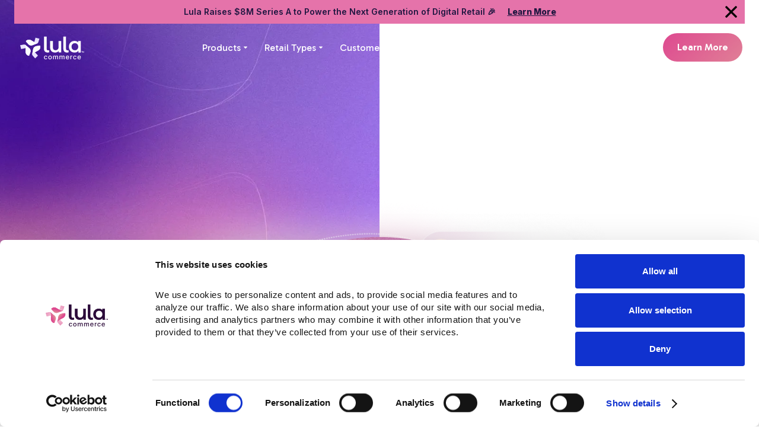

--- FILE ---
content_type: text/html; charset=utf-8
request_url: https://www.lulacommerce.com/
body_size: 24393
content:
<!DOCTYPE html><!-- Last Published: Thu Jan 22 2026 21:55:23 GMT+0000 (Coordinated Universal Time) --><html data-wf-domain="www.lulacommerce.com" data-wf-page="67e31189a3579b0524026549" data-wf-site="661bb496cf51462d74949165" lang="en"><head><meta charset="utf-8"/><title>Lula Commerce</title><meta content="World-class digital commerce, without the operational burden" name="description"/><meta content="Lula Commerce" property="og:title"/><meta content="World-class digital commerce, without the operational burden" property="og:description"/><meta content="https://cdn.prod.website-files.com/661bb496cf51462d74949165/67ebdb7a307a430ce39a9c7a_lula_commerce_web_social%202.png" property="og:image"/><meta content="Lula Commerce" property="twitter:title"/><meta content="World-class digital commerce, without the operational burden" property="twitter:description"/><meta content="https://cdn.prod.website-files.com/661bb496cf51462d74949165/67ebdb7a307a430ce39a9c7a_lula_commerce_web_social%202.png" property="twitter:image"/><meta property="og:type" content="website"/><meta content="summary_large_image" name="twitter:card"/><meta content="width=device-width, initial-scale=1" name="viewport"/><link href="https://cdn.prod.website-files.com/661bb496cf51462d74949165/css/lulacommerce.webflow.shared.78faf317b.css" rel="stylesheet" type="text/css" integrity="sha384-ePrzF73JzUVOOW4/eo0BApN4NrFrZjnEkzYOw3WAtnJehcUOTgthCuwMp3FSvaC6" crossorigin="anonymous"/><link href="https://fonts.googleapis.com" rel="preconnect"/><link href="https://fonts.gstatic.com" rel="preconnect" crossorigin="anonymous"/><script src="https://ajax.googleapis.com/ajax/libs/webfont/1.6.26/webfont.js" type="text/javascript"></script><script type="text/javascript">WebFont.load({  google: {    families: ["Montserrat:100,100italic,200,200italic,300,300italic,400,400italic,500,500italic,600,600italic,700,700italic,800,800italic,900,900italic","Lato:100,100italic,300,300italic,400,400italic,700,700italic,900,900italic","Gothic A1:300,regular,500,600,700,800","Inter:200,regular,500,600,800,900","Roboto:100italic,300,300italic,regular,italic,700,700italic,900","Montserrat Alternates:100,100italic,200,200italic,300,300italic,regular,italic,500,500italic,600,600italic,700,700italic,800,800italic,900,900italic","Gabarito:regular,500,600,700,800,900"]  }});</script><script type="text/javascript">!function(o,c){var n=c.documentElement,t=" w-mod-";n.className+=t+"js",("ontouchstart"in o||o.DocumentTouch&&c instanceof DocumentTouch)&&(n.className+=t+"touch")}(window,document);</script><link href="https://cdn.prod.website-files.com/661bb496cf51462d74949165/666f561f31cb4f5523099d41_favicon-32x32.png" rel="shortcut icon" type="image/x-icon"/><link href="https://cdn.prod.website-files.com/661bb496cf51462d74949165/666f56de6fccf7d29ab587c8_Lula_webclip.jpg" rel="apple-touch-icon"/><!-- Google Tag Manager -->
<script>(function(w,d,s,l,i){w[l]=w[l]||[];w[l].push({'gtm.start':
new Date().getTime(),event:'gtm.js'});var f=d.getElementsByTagName(s)[0],
j=d.createElement(s),dl=l!='dataLayer'?'&l='+l:'';j.async=true;j.src=
'https://www.googletagmanager.com/gtm.js?id='+i+dl;f.parentNode.insertBefore(j,f);
})(window,document,'script','dataLayer','GTM-KG7V65ZF');</script>
<!-- End Google Tag Manager -->
<style>
body, html {
  overscroll-behavior: none;
}
  html.no-scroll {
  	overflow: hidden;
  }
</style>
<!-- [Attributes by Finsweet] Disable scrolling -->
<script defer src="https://cdn.jsdelivr.net/npm/@finsweet/attributes-scrolldisable@1/scrolldisable.js"></script>

<script id="jetboost-script" type="text/javascript"> window.JETBOOST_SITE_ID = "clyrt5gwa03mm0rvi3751bgy6"; (function(d) { var s = d.createElement("script"); s.src = "https://cdn.jetboost.io/jetboost.js"; s.async = 1; d.getElementsByTagName("head")[0].appendChild(s); })(document); </script>
<script src="https://embed.explo.co/bundle.js"></script></head><body><div class="hidden w-embed w-iframe w-script"><style>
	.modal-video {
  	width: 100vw;
    height: 100vh;
    z-index: 999;
    position: fixed;
    inset: 0px;
    display: flex;
    align-items: center;
    justify-content: center;
    gap: 16px;
  }
  .modal-bg-video {
  	height: 100%;
    width: 100%;
    position: relative;
    background-color: rgba(0, 0, 0, .2);
    display: block;
  }
  .modal-video-container {
  	z-index: 999;
    pointer-events: auto;
    background-color: rgba(0, 0, 0, 0);
    border-radius: 16px;
    flex-flow: column;
    order: 0;
    justify-content: center;
    align-items: center;
    width: 100%;
    max-width: 50%;
    height: auto;
    width: 100%;
    max-height: none;
    padding: 0;
    display: flex;
    position: absolute;
  }
  .close-modal-video {
  	pointer-events: auto;
    min-width: 35px;
    min-height: 35px;
    transition-property: all;
    transition-duration: .2s;
    transition-timing-function: ease;
    position: absolute;
    top: -43px;
    right: 0;
    background-color: transparent;
  }
  .close-modal-video svg {
		filter: invert(1);
  }
</style>
<script>
        function closeModal() {
            const modal = document.getElementById('modal');
            if (modal) {
                document.body.removeChild(modal);
                document.documentElement.classList.toggle('no-scroll');
            }
        }

        document.addEventListener("DOMContentLoaded", (event) => {
            const btn = document.getElementById('open-video');
            
            btn.addEventListener('click', function() {
                const modal = document.createElement('div');
                modal.id = 'modal';
                modal.className = 'modal-video';
                modal.innerHTML = `
                    <div class="modal-bg-video" onclick="closeModal()"></div>
                    <div class="modal-video-container">
                        <iframe src="https://player.vimeo.com/video/970879509" frameborder="0" allow="autoplay; fullscreen" allowfullscreen height="535" width="950"></iframe>
                        <button class="close-modal-video" onclick="closeModal()">
                            <svg xmlns="http://www.w3.org/2000/svg" width="20" height="20" viewBox="0 0 20 20" fill="none">
                                <path d="M2.53366 19.3337L0.666992 17.467L8.13366 10.0003L0.666992 2.53366L2.53366 0.666992L10.0003 8.13366L17.467 0.666992L19.3337 2.53366L11.867 10.0003L19.3337 17.467L17.467 19.3337L10.0003 11.867L2.53366 19.3337Z" fill="currentColor"/>
                            </svg>
                        </button>
                    </div>
                `;
                document.body.appendChild(modal);
            });
        });
    </script></div><div fs-scrolldisable-element="smart-nav" data-animation="default" data-collapse="medium" data-duration="400" data-easing="ease" data-easing2="ease" role="banner" class="navbar w-nav"><div class="floatheader"><div class="w-layout-blockcontainer container-14 w-container"><a href="https://www.lulacommerce.com/lulacontent/lula-commerce-raises-8-million-series-a" class="link-2"><span class="text-span-3"><strong class="bold-text-3">Lula Raises $8M Series A to Power the Next Generation of Digital Retail 🎉</strong></span><span class="text-span-4"><strong class="bold-text-2">Learn More</strong></span></a></div><img src="https://cdn.prod.website-files.com/661bb496cf51462d74949165/66a082e62585b20213429602_x_icon.png" loading="lazy" data-w-id="ca87b5c6-1a39-343c-e216-18f36be66bd9" alt="" class="image-31"/></div><header class="nav-menu-top _1224-box"><a href="/" aria-current="page" class="brand w-nav-brand w--current"><div id="logo-white" aria-label="Go To Home Page" class="logo active w-embed"><svg width="120" height="52" viewBox="0 0 120 52" fill="none" xmlns="http://www.w3.org/2000/svg">
<path d="M15.1259 21.0512C14.1787 20.2609 12.9016 19.9682 11.6953 20.2649L6 21.4016L7.63331 27.8021L15.2413 26.1816L15.0551 32.3093C14.964 35.2856 16.8058 37.9891 19.6393 39.0382C20.2505 39.2652 20.9326 38.9686 21.1754 38.3713L23.2216 33.3246C24.2194 30.862 23.507 28.0489 21.4527 26.3349L15.1259 21.0512Z" fill="#EAE2FF"/>
<path fill-rule="evenodd" clip-rule="evenodd" d="M13.7178 20.3028C14.2278 20.4501 14.7095 20.7009 15.1244 21.0473L21.4532 26.333C23.5075 28.047 24.2199 30.8621 23.2221 33.3227L21.4087 38.3953C21.1739 39.0523 20.421 39.3728 19.7734 39.0921L19.66 39.0443C16.8164 37.9912 14.9665 35.2757 15.0576 32.2875L15.2357 26.4424C15.2357 26.4225 15.2357 26.4046 15.2296 26.3867C15.3673 25.5705 15.3774 24.7184 15.2418 23.8564C15.0313 22.5185 14.4909 21.3121 13.7178 20.3008V20.3028Z" fill="#FDFCFF"/>
<path d="M34.4587 18.3985C35.607 17.9566 36.4649 16.9882 36.7625 15.7975L38.4081 10.2982L31.9343 8.6315L29.8271 16.0266L24.4435 12.9093C21.8291 11.3955 18.5562 11.6921 16.2986 13.6483C15.8123 14.0708 15.7568 14.8063 16.1765 15.3059L19.7242 19.5168C21.4544 21.571 24.2986 22.3112 26.7885 21.3518L34.4581 18.4012L34.4587 18.3985Z" fill="#EAE2FF"/>
<path fill-rule="evenodd" clip-rule="evenodd" d="M35.7781 17.5366C35.409 17.9086 34.9606 18.2062 34.4562 18.3988L26.7854 21.3505C24.2952 22.3079 21.453 21.5696 19.7234 19.5161L16.0438 15.4941C15.569 14.9742 15.6328 14.1652 16.1861 13.7373L16.281 13.6628C18.55 11.6999 21.8353 11.4022 24.4576 12.922L29.5893 15.8936C29.6063 15.9021 29.6234 15.9106 29.64 15.9146C30.3038 16.4277 31.0597 16.8467 31.8907 17.1442C33.1815 17.6048 34.5106 17.7184 35.7742 17.5343L35.7781 17.5366Z" fill="#FDFCFF"/>
<path d="M26.407 35.9017C26.1844 37.1041 26.5649 38.3384 27.4291 39.2164L31.2786 43.5006L36.0956 38.9098L30.8637 33.2379L36.3526 30.3314C39.0181 28.9199 40.4774 25.9993 39.9835 23.0629C39.8763 22.4298 39.2752 21.9958 38.6275 22.0874L33.1629 22.8678C30.4974 23.248 28.3743 25.2607 27.8926 27.8687L26.405 35.8997L26.407 35.9017Z" fill="#EAE2FF"/>
<path fill-rule="evenodd" clip-rule="evenodd" d="M26.454 37.476C26.3285 36.9683 26.3083 36.4328 26.4074 35.9052L27.895 27.8703C28.3787 25.2623 30.4998 23.2496 33.1653 22.8694L38.5389 21.878C39.2331 21.7505 39.8929 22.2303 39.9698 22.9231L39.984 23.0426C40.4778 25.993 39.0125 28.9254 36.3368 30.3409L31.1029 33.1121C31.0868 33.1221 31.0706 33.132 31.0584 33.144C30.2711 33.4346 29.5162 33.8527 28.826 34.3982C27.7554 35.2463 26.962 36.3094 26.458 37.474L26.454 37.476Z" fill="#FDFCFF"/>
<path d="M52.4756 33.6957C50.5081 33.6957 48.9672 33.1576 47.8531 32.0814C46.7626 30.9813 46.2174 29.4387 46.2174 27.4537V6.82617H50.6621V27.1308C50.6621 29.0441 51.5511 30.0007 53.329 30.0007C53.9216 30.0007 54.455 29.8811 54.9291 29.642L55.1424 33.2294C54.3128 33.5403 53.4238 33.6957 52.4756 33.6957Z" fill="#FDFCFF"/>
<path d="M75.3132 14.2879V33.4446H71.0818V31.0052C70.3706 31.8662 69.4817 32.5358 68.4149 33.0141C67.3482 33.4685 66.1985 33.6957 64.9658 33.6957C62.4294 33.6957 60.4263 32.9902 58.9565 31.5792C57.5105 30.1442 56.5266 28.0277 56.5266 25.2295V14.2879H61.2322V24.6196C61.2322 26.3416 61.6115 27.633 62.3701 28.494C63.1524 29.3311 64.2547 29.7496 65.677 29.7496C67.2652 29.7496 68.5216 29.2593 69.4461 28.2788C70.3943 27.2743 70.8684 25.8393 70.8684 23.9739V14.2879H75.3132Z" fill="#FDFCFF"/>
<path d="M85.1145 33.6957C83.147 33.6957 81.6061 33.1576 80.492 32.0814C79.4016 30.9813 78.8563 29.4387 78.8563 27.4537V6.82617H83.3011V27.1308C83.3011 29.0441 84.19 30.0007 85.9679 30.0007C86.5605 30.0007 87.0939 29.8811 87.568 29.642L87.7814 33.2294C86.9517 33.5403 86.0627 33.6957 85.1145 33.6957Z" fill="#FDFCFF"/>
<path d="M108.304 14.2879V33.6957H104.13V30.8262C103.396 31.735 102.425 32.5597 101.335 33.0141C100.268 33.4685 99.083 33.6957 97.7792 33.6957C95.9302 33.6957 94.2709 33.2892 92.8011 32.476C91.3551 31.6629 90.2173 30.5149 89.3876 29.0321C88.5816 27.5493 88.1786 25.8274 88.1786 23.8663C88.1786 21.9052 88.5816 20.1952 89.3876 18.7363C90.2173 17.2535 91.3551 16.1056 92.8011 15.2924C94.2709 14.4793 95.9302 14.0727 97.7792 14.0727C99.0119 14.0727 100.138 14.2879 101.157 14.7184C102.2 15.1489 103.101 15.7827 103.86 16.6198V14.2879H108.304ZM98.277 29.8572C99.9127 29.8572 101.264 29.3072 102.331 28.207C103.397 27.1069 103.931 25.66 103.931 23.8663C103.931 22.0726 103.397 20.6257 102.331 19.5255C101.264 18.4254 99.9127 17.8753 98.277 17.8753C96.6414 17.8753 95.2902 18.4254 94.2234 19.5255C93.1804 20.6257 92.6589 22.0726 92.6589 23.8663C92.6589 25.66 93.1804 27.1069 94.2234 28.207C95.2902 29.3072 96.6414 29.8572 98.277 29.8572Z" fill="#FDFCFF"/>
<path d="M112.328 33.6954L111.451 31.6084H111.848L112.439 33.0885L113.028 31.6084H113.424L112.55 33.6954H112.328ZM111.354 33.6954V31.6084H111.762V33.6954H111.354ZM113.114 33.6954V31.6084H113.522V33.6954H113.114ZM109.969 33.6954V31.7899H110.377V33.6954H109.969ZM109.348 31.9657V31.6084H110.999V31.9657H109.348Z" fill="#FDFCFF"/>
<path d="M49.1193 45.174C48.5167 45.174 47.9979 45.0414 47.5629 44.7763C47.1305 44.5085 46.7982 44.1397 46.5658 43.6698C46.3334 43.1999 46.2172 42.6617 46.2172 42.0553C46.2172 41.4411 46.3361 40.899 46.5739 40.4291C46.8117 39.9566 47.1468 39.5877 47.5791 39.3226C48.0114 39.0575 48.5208 38.9249 49.1071 38.9249C49.58 38.9249 50.0015 39.0102 50.3717 39.1808C50.7419 39.3489 51.0405 39.5851 51.2675 39.8896C51.4972 40.1941 51.6336 40.5498 51.6769 40.9567H50.4974C50.4325 40.6732 50.2839 40.4291 50.0515 40.2243C49.8219 40.0196 49.5138 39.9172 49.1274 39.9172C48.7896 39.9172 48.4938 40.0038 48.2398 40.1771C47.9885 40.3477 47.7926 40.5918 47.652 40.9095C47.5115 41.2245 47.4413 41.5973 47.4413 42.0278C47.4413 42.4688 47.5102 42.8494 47.648 43.1697C47.7858 43.49 47.9804 43.738 48.2317 43.9139C48.4857 44.0898 48.7842 44.1777 49.1274 44.1777C49.3571 44.1777 49.5651 44.137 49.7516 44.0557C49.9407 43.9717 50.0988 43.8522 50.2258 43.6973C50.3555 43.5425 50.446 43.3561 50.4974 43.1382H51.6769C51.6336 43.5293 51.5026 43.8785 51.2837 44.1856C51.0648 44.4927 50.7716 44.7343 50.4042 44.9101C50.0394 45.086 49.6111 45.174 49.1193 45.174Z" fill="#FDFCFF"/>
<path d="M56.3942 45.174C55.8106 45.174 55.3012 45.044 54.8662 44.7841C54.4311 44.5242 54.0934 44.1607 53.8529 43.6934C53.6124 43.2261 53.4922 42.6801 53.4922 42.0553C53.4922 41.4279 53.6124 40.8793 53.8529 40.4094C54.0934 39.9395 54.4311 39.5746 54.8662 39.3147C55.3012 39.0548 55.8106 38.9249 56.3942 38.9249C56.9779 38.9249 57.4872 39.0548 57.9223 39.3147C58.3573 39.5746 58.6951 39.9395 58.9356 40.4094C59.1761 40.8793 59.2963 41.4279 59.2963 42.0553C59.2963 42.6801 59.1761 43.2261 58.9356 43.6934C58.6951 44.1607 58.3573 44.5242 57.9223 44.7841C57.4872 45.044 56.9779 45.174 56.3942 45.174ZM56.3983 44.1856C56.7766 44.1856 57.09 44.0885 57.3386 43.8942C57.5872 43.7 57.771 43.4414 57.8899 43.1185C58.0114 42.7956 58.0722 42.4399 58.0722 42.0514C58.0722 41.6655 58.0114 41.3111 57.8899 40.9882C57.771 40.6627 57.5872 40.4015 57.3386 40.2046C57.09 40.0078 56.7766 39.9093 56.3983 39.9093C56.0173 39.9093 55.7011 40.0078 55.4498 40.2046C55.2012 40.4015 55.0161 40.6627 54.8946 40.9882C54.7757 41.3111 54.7162 41.6655 54.7162 42.0514C54.7162 42.4399 54.7757 42.7956 54.8946 43.1185C55.0161 43.4414 55.2012 43.7 55.4498 43.8942C55.7011 44.0885 56.0173 44.1856 56.3983 44.1856Z" fill="#FDFCFF"/>
<path d="M61.448 45.0519V39.0037H62.6113V39.9881H62.6883C62.818 39.6547 63.0301 39.3948 63.3246 39.2084C63.6192 39.0194 63.9718 38.9249 64.3825 38.9249C64.7986 38.9249 65.1472 39.0194 65.4282 39.2084C65.712 39.3974 65.9214 39.6573 66.0565 39.9881H66.1213C66.2699 39.6652 66.5064 39.4079 66.8306 39.2163C67.1549 39.022 67.5413 38.9249 67.9898 38.9249C68.5546 38.9249 69.0153 39.0968 69.372 39.4407C69.7314 39.7846 69.9111 40.3031 69.9111 40.9961V45.0519H68.6992V41.1064C68.6992 40.6968 68.5843 40.4002 68.3546 40.2164C68.125 40.0327 67.8507 39.9408 67.5318 39.9408C67.1373 39.9408 66.8306 40.0589 66.6118 40.2952C66.3929 40.5288 66.2835 40.8294 66.2835 41.1969V45.0519H65.0756V41.0315C65.0756 40.7034 64.9702 40.4396 64.7595 40.2401C64.5487 40.0406 64.2744 39.9408 63.9367 39.9408C63.707 39.9408 63.4949 39.9999 63.3003 40.118C63.1085 40.2335 62.9531 40.395 62.8342 40.6023C62.718 40.8097 62.6599 41.0499 62.6599 41.3229V45.0519H61.448Z" fill="#FDFCFF"/>
<path d="M72.3343 45.0519V39.0037H73.4976V39.9881H73.5746C73.7043 39.6547 73.9164 39.3948 74.2109 39.2084C74.5055 39.0194 74.8581 38.9249 75.2688 38.9249C75.685 38.9249 76.0335 39.0194 76.3145 39.2084C76.5983 39.3974 76.8077 39.6573 76.9428 39.9881H77.0076C77.1563 39.6652 77.3927 39.4079 77.7169 39.2163C78.0412 39.022 78.4276 38.9249 78.8762 38.9249C79.4409 38.9249 79.9016 39.0968 80.2583 39.4407C80.6177 39.7846 80.7974 40.3031 80.7974 40.9961V45.0519H79.5855V41.1064C79.5855 40.6968 79.4706 40.4002 79.2409 40.2164C79.0113 40.0327 78.737 39.9408 78.4181 39.9408C78.0236 39.9408 77.7169 40.0589 77.4981 40.2952C77.2792 40.5288 77.1698 40.8294 77.1698 41.1969V45.0519H75.9619V41.0315C75.9619 40.7034 75.8565 40.4396 75.6458 40.2401C75.435 40.0406 75.1607 39.9408 74.823 39.9408C74.5933 39.9408 74.3812 39.9999 74.1866 40.118C73.9948 40.2335 73.8394 40.395 73.7205 40.6023C73.6043 40.8097 73.5462 41.0499 73.5462 41.3229V45.0519H72.3343Z" fill="#FDFCFF"/>
<path d="M85.9038 45.174C85.2905 45.174 84.7622 45.0466 84.319 44.792C83.8786 44.5347 83.5381 44.1738 83.2976 43.7091C83.0599 43.2419 82.941 42.6945 82.941 42.0671C82.941 41.4476 83.0599 40.9016 83.2976 40.4291C83.5381 39.9566 83.8732 39.5877 84.3028 39.3226C84.7352 39.0575 85.2405 38.9249 85.8187 38.9249C86.17 38.9249 86.5105 38.9813 86.8401 39.0942C87.1698 39.2071 87.4657 39.3843 87.7278 39.6258C87.9899 39.8673 88.1966 40.181 88.3479 40.5669C88.4992 40.9502 88.5749 41.4161 88.5749 41.9648V42.3822H83.626V41.5001H87.3873C87.3873 41.1904 87.3225 40.916 87.1928 40.6772C87.0631 40.4356 86.8807 40.2453 86.6456 40.1062C86.4132 39.9671 86.1403 39.8975 85.8268 39.8975C85.4864 39.8975 85.1891 39.9789 84.9351 40.1416C84.6838 40.3018 84.4893 40.5118 84.3515 40.7717C84.2164 41.0289 84.1488 41.3085 84.1488 41.6104V42.2995C84.1488 42.7037 84.2218 43.0476 84.3677 43.3311C84.5163 43.6146 84.723 43.8312 84.9878 43.9808C85.2526 44.1279 85.562 44.2014 85.916 44.2014C86.1457 44.2014 86.3551 44.1699 86.5442 44.1069C86.7334 44.0412 86.8969 43.9441 87.0347 43.8155C87.1725 43.6868 87.2779 43.528 87.3508 43.339L88.4979 43.5398C88.406 43.868 88.2412 44.1554 88.0034 44.4022C87.7683 44.6463 87.4724 44.8366 87.1157 44.9731C86.7618 45.107 86.3578 45.174 85.9038 45.174Z" fill="#FDFCFF"/>
<path d="M90.7185 45.0519V39.0037H91.8899V39.9644H91.9547C92.0682 39.6389 92.2682 39.383 92.5546 39.1966C92.8437 39.0076 93.1707 38.9131 93.5354 38.9131C93.6111 38.9131 93.7003 38.9157 93.803 38.921C93.9083 38.9262 93.9908 38.9328 94.0502 38.9406V40.0668C94.0016 40.0537 93.9151 40.0393 93.7908 40.0235C93.6665 40.0051 93.5422 39.9959 93.4179 39.9959C93.1315 39.9959 92.8761 40.055 92.6519 40.1731C92.4303 40.2886 92.2546 40.4501 92.1249 40.6575C91.9952 40.8622 91.9304 41.0959 91.9304 41.3584V45.0519H90.7185Z" fill="#FDFCFF"/>
<path d="M98.2974 45.174C97.6948 45.174 97.176 45.0414 96.741 44.7763C96.3086 44.5085 95.9763 44.1397 95.7439 43.6698C95.5115 43.1999 95.3953 42.6617 95.3953 42.0553C95.3953 41.4411 95.5142 40.899 95.752 40.4291C95.9898 39.9566 96.3249 39.5877 96.7572 39.3226C97.1895 39.0575 97.6989 38.9249 98.2852 38.9249C98.7581 38.9249 99.1796 39.0102 99.5498 39.1808C99.92 39.3489 100.219 39.5851 100.446 39.8896C100.675 40.1941 100.812 40.5498 100.855 40.9567H99.6755C99.6106 40.6732 99.462 40.4291 99.2296 40.2243C99 40.0196 98.6919 39.9172 98.3055 39.9172C97.9678 39.9172 97.6719 40.0038 97.4179 40.1771C97.1666 40.3477 96.9707 40.5918 96.8302 40.9095C96.6896 41.2245 96.6194 41.5973 96.6194 42.0278C96.6194 42.4688 96.6883 42.8494 96.8261 43.1697C96.9639 43.49 97.1585 43.738 97.4098 43.9139C97.6638 44.0898 97.9623 44.1777 98.3055 44.1777C98.5352 44.1777 98.7433 44.137 98.9297 44.0557C99.1189 43.9717 99.2769 43.8522 99.4039 43.6973C99.5336 43.5425 99.6241 43.3561 99.6755 43.1382H100.855C100.812 43.5293 100.681 43.8785 100.462 44.1856C100.243 44.4927 99.9498 44.7343 99.5823 44.9101C99.2175 45.086 98.7892 45.174 98.2974 45.174Z" fill="#FDFCFF"/>
<path d="M105.633 45.174C105.02 45.174 104.491 45.0466 104.048 44.792C103.608 44.5347 103.267 44.1738 103.027 43.7091C102.789 43.2419 102.67 42.6945 102.67 42.0671C102.67 41.4476 102.789 40.9016 103.027 40.4291C103.267 39.9566 103.602 39.5877 104.032 39.3226C104.464 39.0575 104.97 38.9249 105.548 38.9249C105.899 38.9249 106.24 38.9813 106.569 39.0942C106.899 39.2071 107.195 39.3843 107.457 39.6258C107.719 39.8673 107.926 40.181 108.077 40.5669C108.229 40.9502 108.304 41.4161 108.304 41.9648V42.3822H103.355V41.5001H107.117C107.117 41.1904 107.052 40.916 106.922 40.6772C106.792 40.4356 106.61 40.2453 106.375 40.1062C106.142 39.9671 105.87 39.8975 105.556 39.8975C105.216 39.8975 104.918 39.9789 104.664 40.1416C104.413 40.3018 104.219 40.5118 104.081 40.7717C103.946 41.0289 103.878 41.3085 103.878 41.6104V42.2995C103.878 42.7037 103.951 43.0476 104.097 43.3311C104.246 43.6146 104.452 43.8312 104.717 43.9808C104.982 44.1279 105.291 44.2014 105.645 44.2014C105.875 44.2014 106.084 44.1699 106.274 44.1069C106.463 44.0412 106.626 43.9441 106.764 43.8155C106.902 43.6868 107.007 43.528 107.08 43.339L108.227 43.5398C108.135 43.868 107.97 44.1554 107.733 44.4022C107.498 44.6463 107.202 44.8366 106.845 44.9731C106.491 45.107 106.087 45.174 105.633 45.174Z" fill="#FDFCFF"/>
</svg></div><div id="logo-black" class="logo w-embed"><svg width="120" height="52" viewBox="0 0 120 52" fill="none" xmlns="http://www.w3.org/2000/svg">
<path d="M15.1259 21.0512C14.1787 20.2609 12.9016 19.9682 11.6953 20.2649L6 21.4016L7.63331 27.8021L15.2413 26.1816L15.0551 32.3093C14.964 35.2856 16.8058 37.9891 19.6393 39.0382C20.2505 39.2652 20.9326 38.9686 21.1754 38.3713L23.2216 33.3246C24.2194 30.862 23.507 28.0489 21.4527 26.3349L15.1259 21.0512Z" fill="url(#paint0_linear_2386_5488)"/>
<path fill-rule="evenodd" clip-rule="evenodd" d="M13.7178 20.3028C14.2278 20.4501 14.7095 20.7009 15.1244 21.0473L21.4532 26.333C23.5075 28.047 24.2199 30.8621 23.2221 33.3227L21.4087 38.3953C21.1739 39.0523 20.421 39.3728 19.7734 39.0921L19.66 39.0443C16.8164 37.9912 14.9665 35.2757 15.0576 32.2875L15.2357 26.4424C15.2357 26.4225 15.2357 26.4046 15.2296 26.3867C15.3673 25.5705 15.3774 24.7184 15.2418 23.8564C15.0313 22.5185 14.4909 21.3121 13.7178 20.3008V20.3028Z" fill="url(#paint1_linear_2386_5488)"/>
<path d="M34.4589 18.3985C35.6072 17.9566 36.4651 16.9882 36.7626 15.7975L38.4082 10.2982L31.9344 8.6315L29.8272 16.0266L24.4436 12.9093C21.8292 11.3955 18.5564 11.6921 16.2987 13.6483C15.8124 14.0708 15.7569 14.8063 16.1766 15.3059L19.7244 19.5168C21.4545 21.571 24.2987 22.3112 26.7886 21.3518L34.4582 18.4012L34.4589 18.3985Z" fill="url(#paint2_linear_2386_5488)"/>
<path fill-rule="evenodd" clip-rule="evenodd" d="M35.778 17.5366C35.4089 17.9086 34.9606 18.2062 34.4561 18.3988L26.7854 21.3505C24.2952 22.3079 21.4529 21.5696 19.7233 19.5161L16.0437 15.4941C15.5689 14.9742 15.6327 14.1652 16.1861 13.7373L16.281 13.6628C18.5499 11.6999 21.8352 11.4022 24.4576 12.922L29.5892 15.8936C29.6063 15.9021 29.6233 15.9106 29.64 15.9146C30.3037 16.4277 31.0596 16.8467 31.8907 17.1442C33.1814 17.6048 34.5105 17.7184 35.7742 17.5343L35.778 17.5366Z" fill="url(#paint3_linear_2386_5488)"/>
<path d="M26.4071 35.9017C26.1845 37.1041 26.565 38.3384 27.4292 39.2164L31.2787 43.5006L36.0957 38.9098L30.8638 33.2379L36.3527 30.3314C39.0182 28.9199 40.4775 25.9993 39.9837 23.0629C39.8764 22.4298 39.2753 21.9958 38.6276 22.0874L33.163 22.8678C30.4975 23.248 28.3744 25.2607 27.8927 27.8687L26.4051 35.8997L26.4071 35.9017Z" fill="url(#paint4_linear_2386_5488)"/>
<path fill-rule="evenodd" clip-rule="evenodd" d="M26.4541 37.476C26.3286 36.9683 26.3084 36.4328 26.4076 35.9052L27.8951 27.8703C28.3789 25.2623 30.4999 23.2496 33.1655 22.8694L38.539 21.878C39.2332 21.7505 39.893 22.2303 39.9699 22.9231L39.9841 23.0426C40.4779 25.993 39.0126 28.9254 36.337 30.3409L31.1031 33.1121C31.0869 33.1221 31.0707 33.132 31.0585 33.144C30.2712 33.4346 29.5163 33.8527 28.8261 34.3982C27.7555 35.2463 26.9621 36.3094 26.4582 37.474L26.4541 37.476Z" fill="url(#paint5_linear_2386_5488)"/>
<path d="M52.4755 33.6957C50.5079 33.6957 48.9671 33.1576 47.8529 32.0814C46.7625 30.9813 46.2173 29.4387 46.2173 27.4537V6.82617H50.662V27.1308C50.662 29.0441 51.551 30.0007 53.3289 30.0007C53.9215 30.0007 54.4549 29.8811 54.929 29.642L55.1423 33.2294C54.3126 33.5403 53.4237 33.6957 52.4755 33.6957Z" fill="#2C023B"/>
<path d="M75.313 14.2879V33.4446H71.0816V31.0052C70.3705 31.8662 69.4815 32.5358 68.4148 33.0141C67.3481 33.4685 66.1984 33.6957 64.9657 33.6957C62.4292 33.6957 60.4261 32.9902 58.9564 31.5792C57.5104 30.1442 56.5265 28.0277 56.5265 25.2295V14.2879H61.2321V24.6196C61.2321 26.3416 61.6114 27.633 62.37 28.494C63.1522 29.3311 64.2545 29.7496 65.6769 29.7496C67.2651 29.7496 68.5215 29.2593 69.446 28.2788C70.3942 27.2743 70.8683 25.8393 70.8683 23.9739V14.2879H75.313Z" fill="#2C023B"/>
<path d="M85.1144 33.6957C83.1469 33.6957 81.606 33.1576 80.4919 32.0814C79.4014 30.9813 78.8562 29.4387 78.8562 27.4537V6.82617H83.3009V27.1308C83.3009 29.0441 84.1899 30.0007 85.9678 30.0007C86.5604 30.0007 87.0938 29.8811 87.5679 29.642L87.7812 33.2294C86.9515 33.5403 86.0626 33.6957 85.1144 33.6957Z" fill="#2C023B"/>
<path d="M108.304 14.2879V33.6957H104.13V30.8262C103.395 31.735 102.425 32.5597 101.335 33.0141C100.268 33.4685 99.0829 33.6957 97.7791 33.6957C95.9301 33.6957 94.2707 33.2892 92.801 32.476C91.355 31.6629 90.2171 30.5149 89.3875 29.0321C88.5815 27.5493 88.1785 25.8274 88.1785 23.8663C88.1785 21.9052 88.5815 20.1952 89.3875 18.7363C90.2171 17.2535 91.355 16.1056 92.801 15.2924C94.2707 14.4793 95.9301 14.0727 97.7791 14.0727C99.0118 14.0727 100.138 14.2879 101.157 14.7184C102.2 15.1489 103.101 15.7827 103.86 16.6198V14.2879H108.304ZM98.2769 29.8572C99.9126 29.8572 101.264 29.3072 102.331 28.207C103.397 27.1069 103.931 25.66 103.931 23.8663C103.931 22.0726 103.397 20.6257 102.331 19.5255C101.264 18.4254 99.9126 17.8753 98.2769 17.8753C96.6413 17.8753 95.2901 18.4254 94.2233 19.5255C93.1803 20.6257 92.6588 22.0726 92.6588 23.8663C92.6588 25.66 93.1803 27.1069 94.2233 28.207C95.2901 29.3072 96.6413 29.8572 98.2769 29.8572Z" fill="#2C023B"/>
<path d="M112.328 33.6954L111.451 31.6084H111.848L112.439 33.0885L113.028 31.6084H113.424L112.55 33.6954H112.328ZM111.354 33.6954V31.6084H111.762V33.6954H111.354ZM113.114 33.6954V31.6084H113.522V33.6954H113.114ZM109.969 33.6954V31.7899H110.377V33.6954H109.969ZM109.348 31.9657V31.6084H110.999V31.9657H109.348Z" fill="#2C023B"/>
<path d="M49.1191 45.174C48.5165 45.174 47.9977 45.0414 47.5627 44.7763C47.1304 44.5085 46.798 44.1397 46.5656 43.6698C46.3332 43.1999 46.217 42.6617 46.217 42.0553C46.217 41.4411 46.3359 40.899 46.5737 40.4291C46.8115 39.9566 47.1466 39.5877 47.5789 39.3226C48.0112 39.0575 48.5206 38.9249 49.107 38.9249C49.5798 38.9249 50.0014 39.0102 50.3715 39.1808C50.7417 39.3489 51.0403 39.5851 51.2673 39.8896C51.497 40.1941 51.6334 40.5498 51.6767 40.9567H50.4972C50.4323 40.6732 50.2837 40.4291 50.0513 40.2243C49.8217 40.0196 49.5136 39.9172 49.1272 39.9172C48.7895 39.9172 48.4936 40.0038 48.2396 40.1771C47.9883 40.3477 47.7924 40.5918 47.6519 40.9095C47.5114 41.2245 47.4411 41.5973 47.4411 42.0278C47.4411 42.4688 47.51 42.8494 47.6478 43.1697C47.7856 43.49 47.9802 43.738 48.2315 43.9139C48.4855 44.0898 48.7841 44.1777 49.1272 44.1777C49.3569 44.1777 49.565 44.137 49.7514 44.0557C49.9406 43.9717 50.0986 43.8522 50.2256 43.6973C50.3553 43.5425 50.4459 43.3561 50.4972 43.1382H51.6767C51.6334 43.5293 51.5024 43.8785 51.2835 44.1856C51.0646 44.4927 50.7715 44.7343 50.404 44.9101C50.0392 45.086 49.6109 45.174 49.1191 45.174Z" fill="#2C023B"/>
<path d="M56.394 45.174C55.8104 45.174 55.301 45.044 54.866 44.7841C54.431 44.5242 54.0932 44.1607 53.8527 43.6934C53.6122 43.2261 53.492 42.6801 53.492 42.0553C53.492 41.4279 53.6122 40.8793 53.8527 40.4094C54.0932 39.9395 54.431 39.5746 54.866 39.3147C55.301 39.0548 55.8104 38.9249 56.394 38.9249C56.9777 38.9249 57.4871 39.0548 57.9221 39.3147C58.3571 39.5746 58.6949 39.9395 58.9354 40.4094C59.1759 40.8793 59.2961 41.4279 59.2961 42.0553C59.2961 42.6801 59.1759 43.2261 58.9354 43.6934C58.6949 44.1607 58.3571 44.5242 57.9221 44.7841C57.4871 45.044 56.9777 45.174 56.394 45.174ZM56.3981 44.1856C56.7764 44.1856 57.0898 44.0885 57.3384 43.8942C57.587 43.7 57.7708 43.4414 57.8897 43.1185C58.0113 42.7956 58.0721 42.4399 58.0721 42.0514C58.0721 41.6655 58.0113 41.3111 57.8897 40.9882C57.7708 40.6627 57.587 40.4015 57.3384 40.2046C57.0898 40.0078 56.7764 39.9093 56.3981 39.9093C56.0171 39.9093 55.701 40.0078 55.4497 40.2046C55.2011 40.4015 55.016 40.6627 54.8944 40.9882C54.7755 41.3111 54.716 41.6655 54.716 42.0514C54.716 42.4399 54.7755 42.7956 54.8944 43.1185C55.016 43.4414 55.2011 43.7 55.4497 43.8942C55.701 44.0885 56.0171 44.1856 56.3981 44.1856Z" fill="#2C023B"/>
<path d="M61.4478 45.0519V39.0037H62.6111V39.9881H62.6881C62.8178 39.6547 63.0299 39.3948 63.3245 39.2084C63.619 39.0194 63.9716 38.9249 64.3823 38.9249C64.7985 38.9249 65.147 39.0194 65.4281 39.2084C65.7118 39.3974 65.9212 39.6573 66.0563 39.9881H66.1211C66.2698 39.6652 66.5062 39.4079 66.8305 39.2163C67.1547 39.022 67.5411 38.9249 67.9897 38.9249C68.5544 38.9249 69.0151 39.0968 69.3718 39.4407C69.7312 39.7846 69.9109 40.3031 69.9109 40.9961V45.0519H68.699V41.1064C68.699 40.6968 68.5841 40.4002 68.3545 40.2164C68.1248 40.0327 67.8505 39.9408 67.5317 39.9408C67.1371 39.9408 66.8305 40.0589 66.6116 40.2952C66.3927 40.5288 66.2833 40.8294 66.2833 41.1969V45.0519H65.0754V41.0315C65.0754 40.7034 64.97 40.4396 64.7593 40.2401C64.5485 40.0406 64.2743 39.9408 63.9365 39.9408C63.7068 39.9408 63.4947 39.9999 63.3001 40.118C63.1083 40.2335 62.9529 40.395 62.834 40.6023C62.7178 40.8097 62.6597 41.0499 62.6597 41.3229V45.0519H61.4478Z" fill="#2C023B"/>
<path d="M72.3341 45.0519V39.0037H73.4974V39.9881H73.5744C73.7041 39.6547 73.9162 39.3948 74.2108 39.2084C74.5053 39.0194 74.8579 38.9249 75.2686 38.9249C75.6848 38.9249 76.0333 39.0194 76.3144 39.2084C76.5981 39.3974 76.8075 39.6573 76.9426 39.9881H77.0075C77.1561 39.6652 77.3925 39.4079 77.7168 39.2163C78.041 39.022 78.4274 38.9249 78.876 38.9249C79.4407 38.9249 79.9014 39.0968 80.2581 39.4407C80.6175 39.7846 80.7972 40.3031 80.7972 40.9961V45.0519H79.5853V41.1064C79.5853 40.6968 79.4704 40.4002 79.2408 40.2164C79.0111 40.0327 78.7368 39.9408 78.418 39.9408C78.0235 39.9408 77.7168 40.0589 77.4979 40.2952C77.279 40.5288 77.1696 40.8294 77.1696 41.1969V45.0519H75.9617V41.0315C75.9617 40.7034 75.8564 40.4396 75.6456 40.2401C75.4348 40.0406 75.1606 39.9408 74.8228 39.9408C74.5931 39.9408 74.381 39.9999 74.1864 40.118C73.9946 40.2335 73.8392 40.395 73.7203 40.6023C73.6041 40.8097 73.546 41.0499 73.546 41.3229V45.0519H72.3341Z" fill="#2C023B"/>
<path d="M85.9037 45.174C85.2903 45.174 84.762 45.0466 84.3189 44.792C83.8784 44.5347 83.538 44.1738 83.2975 43.7091C83.0597 43.2419 82.9408 42.6945 82.9408 42.0671C82.9408 41.4476 83.0597 40.9016 83.2975 40.4291C83.538 39.9566 83.873 39.5877 84.3027 39.3226C84.735 39.0575 85.2403 38.9249 85.8185 38.9249C86.1698 38.9249 86.5103 38.9813 86.8399 39.0942C87.1696 39.2071 87.4655 39.3843 87.7276 39.6258C87.9897 39.8673 88.1964 40.181 88.3477 40.5669C88.499 40.9502 88.5747 41.4161 88.5747 41.9648V42.3822H83.6258V41.5001H87.3871C87.3871 41.1904 87.3223 40.916 87.1926 40.6772C87.0629 40.4356 86.8805 40.2453 86.6454 40.1062C86.413 39.9671 86.1401 39.8975 85.8267 39.8975C85.4862 39.8975 85.1889 39.9789 84.935 40.1416C84.6837 40.3018 84.4891 40.5118 84.3513 40.7717C84.2162 41.0289 84.1486 41.3085 84.1486 41.6104V42.2995C84.1486 42.7037 84.2216 43.0476 84.3675 43.3311C84.5161 43.6146 84.7228 43.8312 84.9876 43.9808C85.2524 44.1279 85.5618 44.2014 85.9158 44.2014C86.1455 44.2014 86.3549 44.1699 86.5441 44.1069C86.7332 44.0412 86.8967 43.9441 87.0345 43.8155C87.1723 43.6868 87.2777 43.528 87.3506 43.339L88.4977 43.5398C88.4058 43.868 88.241 44.1554 88.0032 44.4022C87.7681 44.6463 87.4722 44.8366 87.1156 44.9731C86.7616 45.107 86.3576 45.174 85.9037 45.174Z" fill="#2C023B"/>
<path d="M90.7183 45.0519V39.0037H91.8897V39.9644H91.9545C92.068 39.6389 92.268 39.383 92.5544 39.1966C92.8435 39.0076 93.1705 38.9131 93.5353 38.9131C93.6109 38.9131 93.7001 38.9157 93.8028 38.921C93.9082 38.9262 93.9906 38.9328 94.05 38.9406V40.0668C94.0014 40.0537 93.9149 40.0393 93.7906 40.0235C93.6663 40.0051 93.542 39.9959 93.4177 39.9959C93.1313 39.9959 92.8759 40.055 92.6517 40.1731C92.4301 40.2886 92.2545 40.4501 92.1248 40.6575C91.9951 40.8622 91.9302 41.0959 91.9302 41.3584V45.0519H90.7183Z" fill="#2C023B"/>
<path d="M98.2972 45.174C97.6947 45.174 97.1758 45.0414 96.7408 44.7763C96.3085 44.5085 95.9761 44.1397 95.7437 43.6698C95.5113 43.1999 95.3951 42.6617 95.3951 42.0553C95.3951 41.4411 95.514 40.899 95.7518 40.4291C95.9896 39.9566 96.3247 39.5877 96.757 39.3226C97.1894 39.0575 97.6987 38.9249 98.2851 38.9249C98.7579 38.9249 99.1795 39.0102 99.5497 39.1808C99.9198 39.3489 100.218 39.5851 100.445 39.8896C100.675 40.1941 100.812 40.5498 100.855 40.9567H99.6753C99.6105 40.6732 99.4618 40.4291 99.2295 40.2243C98.9998 40.0196 98.6917 39.9172 98.3053 39.9172C97.9676 39.9172 97.6717 40.0038 97.4177 40.1771C97.1664 40.3477 96.9705 40.5918 96.83 40.9095C96.6895 41.2245 96.6192 41.5973 96.6192 42.0278C96.6192 42.4688 96.6881 42.8494 96.8259 43.1697C96.9637 43.49 97.1583 43.738 97.4096 43.9139C97.6636 44.0898 97.9622 44.1777 98.3053 44.1777C98.535 44.1777 98.7431 44.137 98.9295 44.0557C99.1187 43.9717 99.2767 43.8522 99.4037 43.6973C99.5334 43.5425 99.624 43.3561 99.6753 43.1382H100.855C100.812 43.5293 100.68 43.8785 100.462 44.1856C100.243 44.4927 99.9496 44.7343 99.5821 44.9101C99.2173 45.086 98.789 45.174 98.2972 45.174Z" fill="#2C023B"/>
<path d="M105.633 45.174C105.02 45.174 104.491 45.0466 104.048 44.792C103.608 44.5347 103.267 44.1738 103.027 43.7091C102.789 43.2419 102.67 42.6945 102.67 42.0671C102.67 41.4476 102.789 40.9016 103.027 40.4291C103.267 39.9566 103.602 39.5877 104.032 39.3226C104.464 39.0575 104.97 38.9249 105.548 38.9249C105.899 38.9249 106.24 38.9813 106.569 39.0942C106.899 39.2071 107.195 39.3843 107.457 39.6258C107.719 39.8673 107.926 40.181 108.077 40.5669C108.228 40.9502 108.304 41.4161 108.304 41.9648V42.3822H103.355V41.5001H107.116C107.116 41.1904 107.052 40.916 106.922 40.6772C106.792 40.4356 106.61 40.2453 106.375 40.1062C106.142 39.9671 105.869 39.8975 105.556 39.8975C105.215 39.8975 104.918 39.9789 104.664 40.1416C104.413 40.3018 104.218 40.5118 104.081 40.7717C103.945 41.0289 103.878 41.3085 103.878 41.6104V42.2995C103.878 42.7037 103.951 43.0476 104.097 43.3311C104.245 43.6146 104.452 43.8312 104.717 43.9808C104.982 44.1279 105.291 44.2014 105.645 44.2014C105.875 44.2014 106.084 44.1699 106.273 44.1069C106.463 44.0412 106.626 43.9441 106.764 43.8155C106.902 43.6868 107.007 43.528 107.08 43.339L108.227 43.5398C108.135 43.868 107.97 44.1554 107.732 44.4022C107.497 44.6463 107.202 44.8366 106.845 44.9731C106.491 45.107 106.087 45.174 105.633 45.174Z" fill="#2C023B"/>
<defs>
<linearGradient id="paint0_linear_2386_5488" x1="24.4211" y1="30.717" x2="7.19535" y2="19.4541" gradientUnits="userSpaceOnUse">
<stop stop-color="#FFF1EE"/>
<stop offset="1" stop-color="#EB92BD"/>
</linearGradient>
<linearGradient id="paint1_linear_2386_5488" x1="15.2112" y1="28.891" x2="22.1505" y2="26.1498" gradientUnits="userSpaceOnUse">
<stop stop-color="#DE4990"/>
<stop offset="1" stop-color="#E19898"/>
</linearGradient>
<linearGradient id="paint2_linear_2386_5488" x1="19.4881" y1="23.5942" x2="38.9661" y2="11.1687" gradientUnits="userSpaceOnUse">
<stop stop-color="#FFF1EE"/>
<stop offset="1" stop-color="#EB92BD"/>
</linearGradient>
<linearGradient id="paint3_linear_2386_5488" x1="29.828" y1="16.2003" x2="28.838" y2="22.5384" gradientUnits="userSpaceOnUse">
<stop stop-color="#DE4990"/>
<stop offset="1" stop-color="#E19898"/>
</linearGradient>
<linearGradient id="paint4_linear_2386_5488" x1="29.7937" y1="20.5223" x2="30.0355" y2="43.5158" gradientUnits="userSpaceOnUse">
<stop stop-color="#FFF1EE"/>
<stop offset="1" stop-color="#EB92BD"/>
</linearGradient>
<linearGradient id="paint5_linear_2386_5488" x1="30.7152" y1="33.1524" x2="25.8332" y2="28.9433" gradientUnits="userSpaceOnUse">
<stop stop-color="#DE4990"/>
<stop offset="1" stop-color="#E19898"/>
</linearGradient>
</defs>
</svg></div></a><nav role="navigation" class="nav-menu w-nav-menu"><div class="menu-links"><div data-hover="true" data-delay="0" class="dropdown-listing w-dropdown"><div class="nav-menu-link hover-scale w-dropdown-toggle"><div class="dropdown-button-text">Products</div><div class="menu-box-icon"><img src="https://cdn.prod.website-files.com/661bb496cf51462d74949165/67d42b099135d88647000bf5_sdada.svg" loading="lazy" alt="" class="menu-white-icone"/><img src="https://cdn.prod.website-files.com/661bb496cf51462d74949165/67d42c1a1c151dc478b243af_Frame%201987594617.svg" loading="lazy" alt="" class="menu-rose-icone"/></div></div><nav class="dropdown-list w-dropdown-list"><div class="box-megamenu-tabs"><div data-current="Tab 2" data-easing="ease" data-duration-in="300" data-duration-out="100" class="tabs-megamenu w-tabs"><div class="tabs-megamenu-menu product-megamenu w-tab-menu"><a data-w-tab="Tab 2" class="tabs-megamenu-menu-box hover-scale megamenu-lula_hub w-inline-block w-tab-link w--current"><div class="tabs-megamenu-menu-internalbox"><div class="tabs-megamenu-menu-box-boxicon"><img loading="lazy" src="https://cdn.prod.website-files.com/661bb496cf51462d74949165/67d435f440b4451471563e56_keyboard_command_key.svg" alt="" class="tabs-megamenu-menu-box-icon"/></div><div class="tabs-megamenu-menu-box-content"><div class="tabs-megamenu-menu-box-title">Lula Hub</div><div class="tabs-megamenu-menu-box-text">World’s Most Powerful Commerce Engine</div></div></div></a><a data-w-tab="Tab 3" class="tabs-megamenu-menu-box hover-scale megamenu-operators w-inline-block w-tab-link"><div class="tabs-megamenu-menu-internalbox"><div class="tabs-megamenu-menu-box-boxicon"><img loading="lazy" src="https://cdn.prod.website-files.com/661bb496cf51462d74949165/67d435f57cf935bf787c9fad_whatshot.svg" alt="" class="tabs-megamenu-menu-box-icon"/></div><div class="tabs-megamenu-menu-box-content"><div class="tabs-megamenu-menu-box-title">Operators</div><div class="tabs-megamenu-menu-box-text">AI systems working behind the scenes to help</div></div></div></a><a data-w-tab="Tab 4" class="tabs-megamenu-menu-box hover-scale megamenu-managed_services w-inline-block w-tab-link"><div class="tabs-megamenu-menu-internalbox"><div class="tabs-megamenu-menu-box-boxicon"><img loading="lazy" src="https://cdn.prod.website-files.com/661bb496cf51462d74949165/67d435f2f6f676bd7c2763eb_manufacturing.svg" alt="" class="tabs-megamenu-menu-box-icon"/></div><div class="tabs-megamenu-menu-box-content"><div class="tabs-megamenu-menu-box-title">Managed Services</div><div class="tabs-megamenu-menu-box-text">Extend your team with e-commerce experts</div></div></div></a></div><div class="tabs-megamenu-content w-tab-content"><div data-w-tab="Tab 2" class="_100-h w-tab-pane w--tab-active"><div class="tabs-megamenu-menu-grid"><a href="/lula-hub/lula-channels" class="tabs-megamenu-content-card hover-scale w-inline-block"><img loading="lazy" src="https://cdn.prod.website-files.com/661bb496cf51462d74949165/67d435f440b4451471563e56_keyboard_command_key.svg" alt="" class="tabs-megamenu-content-icon"/><div class="tabs-megamenu-content-box"><div class="tabs-megamenu-content-title">Lula Channels</div><div class="tabs-megamenu-content-text">Centralize ordering, reporting, and financial data from Uber Eats, Grubhub, DoorDash, and more.</div></div></a><a href="/lula-hub/lula-direct" class="tabs-megamenu-content-card hover-scale w-inline-block"><img loading="lazy" src="https://cdn.prod.website-files.com/661bb496cf51462d74949165/67d435f440b4451471563e56_keyboard_command_key.svg" alt="" class="tabs-megamenu-content-icon"/><div class="tabs-megamenu-content-box"><div class="tabs-megamenu-content-title">Lula Direct</div><div class="tabs-megamenu-content-text">Enterprise-grade web and mobile ordering for your customers.</div></div></a><a href="/lula-hub/lula-ai-voice" class="tabs-megamenu-content-card hover-scale w-inline-block"><img loading="lazy" src="https://cdn.prod.website-files.com/661bb496cf51462d74949165/67d435f440b4451471563e56_keyboard_command_key.svg" alt="" class="tabs-megamenu-content-icon"/><div class="tabs-megamenu-content-box"><div class="tabs-megamenu-content-title">Lula AI Voice</div><div class="tabs-megamenu-content-text">Your brand’s customer support agent for digital ordering and more.</div></div></a><a href="/lula-hub/lula-virtual-kiosks" class="tabs-megamenu-content-card hover-scale w-inline-block"><img loading="lazy" src="https://cdn.prod.website-files.com/661bb496cf51462d74949165/67d435f440b4451471563e56_keyboard_command_key.svg" alt="" class="tabs-megamenu-content-icon"/><div class="tabs-megamenu-content-box"><div class="tabs-megamenu-content-title">Lula Virtual Kiosks</div><div class="tabs-megamenu-content-text">Empower customers to shop in your store with their own device.</div></div></a><a href="/lula-hub/lula-analytics" class="tabs-megamenu-content-card hover-scale w-inline-block"><img loading="lazy" src="https://cdn.prod.website-files.com/661bb496cf51462d74949165/67d435f440b4451471563e56_keyboard_command_key.svg" alt="" class="tabs-megamenu-content-icon"/><div class="tabs-megamenu-content-box"><div class="tabs-megamenu-content-title">Lula Analytics</div><div class="tabs-megamenu-content-text">A powerful tool that turns retail data into actionable insights for your whole team.</div></div></a></div></div><div data-w-tab="Tab 3" class="_100-h w-tab-pane"><div class="tabs-megamenu-menu-grid"><a href="/operators/operational-uptime" class="tabs-megamenu-content-card hover-scale w-inline-block"><img loading="lazy" src="https://cdn.prod.website-files.com/661bb496cf51462d74949165/67d435f57cf935bf787c9fad_whatshot.svg" alt="" class="tabs-megamenu-content-icon"/><div class="tabs-megamenu-content-box"><div class="tabs-megamenu-content-title">Operational Uptime</div><div class="tabs-megamenu-content-text">Never miss a digital order with anomaly detection, hardware monitoring, and uptime tracking.</div></div></a><a href="/operators/ratings-feedback" class="tabs-megamenu-content-card hover-scale w-inline-block"><img loading="lazy" src="https://cdn.prod.website-files.com/661bb496cf51462d74949165/67d435f57cf935bf787c9fad_whatshot.svg" alt="" class="tabs-megamenu-content-icon"/><div class="tabs-megamenu-content-box"><div class="tabs-megamenu-content-title">Ratings &amp; Feedback</div><div class="tabs-megamenu-content-text">Respond to reviews and offer targeted discounts to retain customers using AI.</div></div></a><a href="/operators/refunds-disputes" class="tabs-megamenu-content-card hover-scale w-inline-block"><img loading="lazy" src="https://cdn.prod.website-files.com/661bb496cf51462d74949165/67d435f57cf935bf787c9fad_whatshot.svg" alt="" class="tabs-megamenu-content-icon"/><div class="tabs-megamenu-content-box"><div class="tabs-megamenu-content-title">Refunds &amp; Disputes</div><div class="tabs-megamenu-content-text">Automate refund disputes and protect your margins with Lula’s seamless solution, recapturing sales effortlessly.</div></div></a><a href="/operators/financial-auditing-reconciliation" class="tabs-megamenu-content-card hover-scale w-inline-block"><img loading="lazy" src="https://cdn.prod.website-files.com/661bb496cf51462d74949165/67d435f57cf935bf787c9fad_whatshot.svg" alt="" class="tabs-megamenu-content-icon"/><div class="tabs-megamenu-content-box"><div class="tabs-megamenu-content-title">Financial Auditing &amp; Reconciliation</div><div class="tabs-megamenu-content-text">Lula automates digital fund collection and reconciliation for seamless financial management.</div></div></a></div></div><div data-w-tab="Tab 4" class="_100-h w-tab-pane"><div class="tabs-megamenu-menu-grid"><a href="/services/merchandise-digitization" class="tabs-megamenu-content-card hover-scale w-inline-block"><img loading="lazy" src="https://cdn.prod.website-files.com/661bb496cf51462d74949165/67d435f2f6f676bd7c2763eb_manufacturing.svg" alt="" class="tabs-megamenu-content-icon"/><div class="tabs-megamenu-content-box"><div class="tabs-megamenu-content-title">Merchandise Digitization</div><div class="tabs-megamenu-content-text">Lula transforms your store by enriching product data with images, nutrition facts, and more for a seamless digital experience.</div></div></a><a href="/services/location-analysis" class="tabs-megamenu-content-card hover-scale w-inline-block"><img loading="lazy" src="https://cdn.prod.website-files.com/661bb496cf51462d74949165/67d435f2f6f676bd7c2763eb_manufacturing.svg" alt="" class="tabs-megamenu-content-icon"/><div class="tabs-megamenu-content-box"><div class="tabs-megamenu-content-title">Location Analysis</div><div class="tabs-megamenu-content-text">Lula predicts store performance by analyzing proximity, inventory, and key attributes to identify high-potential locations for online success. </div></div></a><a href="/services/seamless-marketplace-listing" class="tabs-megamenu-content-card hover-scale w-inline-block"><img loading="lazy" src="https://cdn.prod.website-files.com/661bb496cf51462d74949165/67d435f2f6f676bd7c2763eb_manufacturing.svg" alt="" class="tabs-megamenu-content-icon"/><div class="tabs-megamenu-content-box"><div class="tabs-megamenu-content-title">Seamless Marketplace Listing</div><div class="tabs-megamenu-content-text">Lula handles contracts, negotiations, and marketplace management, getting your store digital channels without the hassle.</div></div></a></div></div></div></div></div></nav></div><div data-hover="true" data-delay="0" class="dropdown-basic w-dropdown"><div class="nav-menu-link hover-scale w-dropdown-toggle"><div class="dropdown-button-text">Retail Types</div><div class="menu-box-icon"><img src="https://cdn.prod.website-files.com/661bb496cf51462d74949165/67d42b099135d88647000bf5_sdada.svg" loading="lazy" alt="" class="menu-white-icone"/><img src="https://cdn.prod.website-files.com/661bb496cf51462d74949165/67d42c1a1c151dc478b243af_Frame%201987594617.svg" loading="lazy" alt="" class="menu-rose-icone"/></div></div><nav class="dropdown-list w-dropdown-list"><div class="box-megamenu-basic div-block-86"><div class="title-dropdown-megamenu">Retail Types</div><div class="box-megamenu-basic-grid"><a id="w-node-f20e59cb-6a05-fd31-fd7c-37ebd95e54e0-138f3d02" href="/retail-types/convenience-stores" class="tabs-megamenu-menu-box hover-scale w-inline-block"><div class="tabs-megamenu-menu-internalbox"><div class="tabs-megamenu-menu-box-boxicon"><img loading="lazy" src="https://cdn.prod.website-files.com/661bb496cf51462d74949165/67d47d61f9f617969a6664d2_local_mall.svg" alt="" class="tabs-megamenu-menu-box-icon"/></div><div class="tabs-megamenu-menu-box-content"><div class="tabs-megamenu-menu-box-title">Convenience Stores</div><div class="tabs-megamenu-menu-box-text">Fast-moving essentials, snacks, and everyday needs, now optimized for digital sales.</div></div></div></a><a href="/retail-types/dollar-stores" class="tabs-megamenu-menu-box hover-scale w-inline-block"><div class="tabs-megamenu-menu-internalbox"><div class="tabs-megamenu-menu-box-boxicon"><img loading="lazy" src="https://cdn.prod.website-files.com/661bb496cf51462d74949165/67d47d5961a736762df08be6_account_balance.svg" alt="" class="tabs-megamenu-menu-box-icon"/></div><div class="tabs-megamenu-menu-box-content"><div class="tabs-megamenu-menu-box-title">Dollar Stores</div><div class="tabs-megamenu-menu-box-text">Affordable products made easily accessible to online shoppers.</div></div></div></a><a href="/retail-types/liquor-stores" class="tabs-megamenu-menu-box hover-scale w-inline-block"><div class="tabs-megamenu-menu-internalbox"><div class="tabs-megamenu-menu-box-boxicon"><img loading="lazy" src="https://cdn.prod.website-files.com/661bb496cf51462d74949165/67d47d5d1abba14b3efc48ee_storefront.svg" alt="" class="tabs-megamenu-menu-box-icon"/></div><div class="tabs-megamenu-menu-box-content"><div class="tabs-megamenu-menu-box-title">Liquor Stores</div><div class="tabs-megamenu-menu-box-text">Streamlined digital sales for beer, wine, and spirits with compliance built-in.</div></div></div></a><a href="/retail-types/specialty-stores" class="tabs-megamenu-menu-box hover-scale w-inline-block"><div class="tabs-megamenu-menu-internalbox"><div class="tabs-megamenu-menu-box-boxicon"><img loading="lazy" src="https://cdn.prod.website-files.com/661bb496cf51462d74949165/67d47d596ca9487ea9a58598_store.svg" alt="" class="tabs-megamenu-menu-box-icon"/></div><div class="tabs-megamenu-menu-box-content"><div class="tabs-megamenu-menu-box-title">Specialty Stores</div><div class="tabs-megamenu-menu-box-text">Unique, high-margin products tailored for niche audiences online.</div></div></div></a><a href="/retail-types/qsr" class="tabs-megamenu-menu-box hover-scale w-inline-block"><div class="tabs-megamenu-menu-internalbox"><div class="tabs-megamenu-menu-box-boxicon"><img loading="lazy" src="https://cdn.prod.website-files.com/661bb496cf51462d74949165/67d47d5d781b0026f97fb059_chef_hat.svg" alt="" class="tabs-megamenu-menu-box-icon"/></div><div class="tabs-megamenu-menu-box-content"><div class="tabs-megamenu-menu-box-title">Quick Serve Restaurants (QSRs)</div><div class="tabs-megamenu-menu-box-text">Fast, efficient digital ordering for food and beverage businesses.</div></div></div></a></div></div></nav></div><div data-hover="true" data-delay="0" class="dropdown-basic w-dropdown"><div class="nav-menu-link hover-scale w-dropdown-toggle"><div class="dropdown-button-text">Customer Voices</div><div class="menu-box-icon"><img src="https://cdn.prod.website-files.com/661bb496cf51462d74949165/67d42b099135d88647000bf5_sdada.svg" loading="lazy" alt="" class="menu-white-icone"/><img src="https://cdn.prod.website-files.com/661bb496cf51462d74949165/67d42c1a1c151dc478b243af_Frame%201987594617.svg" loading="lazy" alt="" class="menu-rose-icone"/></div></div><nav class="dropdown-list w-dropdown-list"><div class="box-megamenu-basic div-block-86"><div class="title-dropdown-megamenu">Customer Voices</div><div class="box-megamenu-basic-grid"><a href="/content/case-studies" class="tabs-megamenu-menu-box hover-scale w-inline-block"><div class="tabs-megamenu-menu-internalbox"><div class="tabs-megamenu-menu-box-boxicon"><img loading="lazy" src="https://cdn.prod.website-files.com/661bb496cf51462d74949165/67d47eacace9711453039fce_article.svg" alt="" class="tabs-megamenu-menu-box-icon"/></div><div class="tabs-megamenu-menu-box-content"><div class="tabs-megamenu-menu-box-title">Case Studies</div><div class="tabs-megamenu-menu-box-text">Real success stories showcasing how retailers thrive with Lula.</div></div></div></a><a href="/content/testimonials" class="tabs-megamenu-menu-box hover-scale w-inline-block"><div class="tabs-megamenu-menu-internalbox"><div class="tabs-megamenu-menu-box-boxicon"><img loading="lazy" src="https://cdn.prod.website-files.com/661bb496cf51462d74949165/67d47ead58818147231793fb_forum.svg" alt="" class="tabs-megamenu-menu-box-icon"/></div><div class="tabs-megamenu-menu-box-content"><div class="tabs-megamenu-menu-box-title">Testimonials</div><div class="tabs-megamenu-menu-box-text">Hear firsthand from retailers using Lula to grow their businesses</div></div></div></a><a href="https://www.buzzsprout.com/2385175" target="_blank" class="tabs-megamenu-menu-box hover-scale w-inline-block"><div class="tabs-megamenu-menu-internalbox"><div class="tabs-megamenu-menu-box-boxicon"><img loading="lazy" src="https://cdn.prod.website-files.com/661bb496cf51462d74949165/67d47eac07244ccaa6abc6af_shopping_bag_speed.svg" alt="" class="tabs-megamenu-menu-box-icon"/></div><div class="tabs-megamenu-menu-box-content"><div class="tabs-megamenu-menu-box-title">Commerce Corner</div><div class="tabs-megamenu-menu-box-text">Insights and expert discussions on the evolving retail landscape.</div></div></div></a></div></div></nav></div><div data-hover="true" data-delay="0" class="dropdown-basic w-dropdown"><div class="nav-menu-link hover-scale w-dropdown-toggle"><div class="dropdown-button-text">Resources</div><div class="menu-box-icon"><img loading="lazy" src="https://cdn.prod.website-files.com/661bb496cf51462d74949165/67d42b099135d88647000bf5_sdada.svg" alt="" class="menu-white-icone"/><img loading="lazy" src="https://cdn.prod.website-files.com/661bb496cf51462d74949165/67d42c1a1c151dc478b243af_Frame%201987594617.svg" alt="" class="menu-rose-icone"/></div></div><nav class="dropdown-list w-dropdown-list"><div class="box-megamenu-basic div-block-86"><div class="title-dropdown-megamenu">Resources</div><div class="box-megamenu-basic-grid"><a href="https://help.lulacommerce.com/en/" target="_blank" class="tabs-megamenu-menu-box hover-scale w-inline-block"><div class="tabs-megamenu-menu-internalbox"><div class="tabs-megamenu-menu-box-boxicon"><img loading="lazy" src="https://cdn.prod.website-files.com/661bb496cf51462d74949165/67d47f147e1d3e0b5e5cb30c_contact_support.svg" alt="" class="tabs-megamenu-menu-box-icon"/></div><div class="tabs-megamenu-menu-box-content"><div class="tabs-megamenu-menu-box-title">Lula Help Page</div><div class="tabs-megamenu-menu-box-text">Get answers fast with guides, FAQs, and expert support.</div></div></div></a><a href="/company/integrations" class="tabs-megamenu-menu-box hover-scale w-inline-block"><div class="tabs-megamenu-menu-internalbox"><div class="tabs-megamenu-menu-box-boxicon"><img loading="lazy" src="https://cdn.prod.website-files.com/661bb496cf51462d74949165/67d47f145f950c0d1d7a4750_integration_instructions.svg" alt="" class="tabs-megamenu-menu-box-icon"/></div><div class="tabs-megamenu-menu-box-content"><div class="tabs-megamenu-menu-box-title">Integrations</div><div class="tabs-megamenu-menu-box-text">Seamlessly connect with pre-built solutions for your business.</div></div></div></a><a href="/referral" class="tabs-megamenu-menu-box hover-scale w-inline-block"><div class="tabs-megamenu-menu-internalbox"><div class="tabs-megamenu-menu-box-boxicon"><img loading="lazy" src="https://cdn.prod.website-files.com/661bb496cf51462d74949165/67d47f0f1fec5ae0b06a3a1e_workspace_premium.svg" alt="" class="tabs-megamenu-menu-box-icon"/></div><div class="tabs-megamenu-menu-box-content"><div class="tabs-megamenu-menu-box-title">Referral Program</div><div class="tabs-megamenu-menu-box-text">Earn rewards for bringing retailers to Lula.</div></div></div></a><a href="https://developer.lulacommerce.com/introduction" target="_blank" class="tabs-megamenu-menu-box hover-scale w-inline-block"><div class="tabs-megamenu-menu-internalbox"><div class="tabs-megamenu-menu-box-boxicon"><img loading="lazy" src="https://cdn.prod.website-files.com/661bb496cf51462d74949165/67d47f0fdb20f4ec8615c3e5_code.svg" alt="" class="tabs-megamenu-menu-box-icon"/></div><div class="tabs-megamenu-menu-box-content"><div class="tabs-megamenu-menu-box-title">API Documentation</div><div class="tabs-megamenu-menu-box-text">Build custom solutions with Lula’s developer-friendly API.</div></div></div></a><a href="/content/digital-commerce-guides" class="tabs-megamenu-menu-box hover-scale w-inline-block"><div class="tabs-megamenu-menu-internalbox"><div class="tabs-megamenu-menu-box-boxicon"><img loading="lazy" src="https://cdn.prod.website-files.com/661bb496cf51462d74949165/67d47eacace9711453039fce_article.svg" alt="" class="tabs-megamenu-menu-box-icon"/></div><div class="tabs-megamenu-menu-box-content"><div class="tabs-megamenu-menu-box-title">Digital Commerce Guides</div><div class="tabs-megamenu-menu-box-text">Explore Lula&#x27;s expert guides to help convenience retailers grow online.</div></div></div></a><a href="https://careers.lulacommerce.com" target="_blank" class="tabs-megamenu-menu-box hover-scale w-inline-block"><div class="tabs-megamenu-menu-internalbox"><div class="tabs-megamenu-menu-box-boxicon"><img loading="lazy" src="https://cdn.prod.website-files.com/661bb496cf51462d74949165/67d47d5d781b0026f97fb059_chef_hat.svg" alt="" class="tabs-megamenu-menu-box-icon"/></div><div class="tabs-megamenu-menu-box-content"><div class="tabs-megamenu-menu-box-title">Careers at Lula</div><div class="tabs-megamenu-menu-box-text">Come build the next generation of digital retail with us.</div></div></div></a></div></div></nav></div><div class="div-block-87"><a href="/content/lula-news" class="nav-menu-link hover-scale w-nav-link">Lula News</a></div></div><div class="btn-menu-hero"><a id="toggle-scroll" href="/contact/get-started" class="btn-style-1 hover-scale w-button">Learn More</a></div></nav><div class="btn-menu-hero tablet"><a href="https://app.luladelivery.store/auth/login" target="_blank" class="btn-style-1-menu hover-scale tablet w-button">Login</a><a id="toggle-scroll" data-w-id="dd550eee-c468-f5e2-3397-e153138f3d15" href="#" class="btn-style-1 hover-scale mobile-hidden w-button">Talk to an expert</a></div><div id="btn-menu" class="menu-btn w-nav-button"><div class="menu-burger w-embed"><svg width="32" height="32" viewBox="0 0 32 32" fill="none" xmlns="http://www.w3.org/2000/svg">
<path d="M28 13.333H4" stroke="currentColor" stroke-width="2.41667" stroke-linecap="round" stroke-linejoin="round"/>
<path d="M28 8H4" stroke="currentColor" stroke-width="2.41667" stroke-linecap="round" stroke-linejoin="round"/>
<path d="M28 18.667H4" stroke="currentColor" stroke-width="2.41667" stroke-linecap="round" stroke-linejoin="round"/>
<path d="M28 24H4" stroke="currentColor" stroke-width="2.41667" stroke-linecap="round" stroke-linejoin="round"/>
</svg></div></div></header><div class="marquee-image w-embed w-script"><script>
document.addEventListener("DOMContentLoaded", () => {
    let btn = document.getElementById("btn-menu");
    let header = document.querySelector(".navbar");
    let menuDivider = document.querySelector(".menu-divider");

    if (!btn || !header) return;

    function checkScroll() {
        if (window.scrollY > 14 || (menuDivider && menuDivider.style.opacity === "1")) {
            header.classList.add("slick-active");
        } else {
            if (!btn.classList.contains("w--open")) {
                header.classList.remove("slick-active");
            }
        }
    }

    function checkMenuState() {
        if (btn.classList.contains("w--open") || (menuDivider && menuDivider.style.opacity === "1")) {
            header.classList.add("slick-active");
        } else {
            setTimeout(() => {
                checkScroll();
            }, 200);
        }
    }

    window.addEventListener("scroll", checkScroll);

    let observer = new MutationObserver(() => {
        checkMenuState();
    });

    observer.observe(btn, { attributes: true, attributeFilter: ["class"] });

    checkScroll();
    checkMenuState();

    if (menuDivider) {
        menuDivider.style.transition = "opacity 0.3s ease-in-out";
        menuDivider.style.opacity = btn.classList.contains("w--open") ? "1" : "1";

        observer.observe(menuDivider, { attributes: true });

        btn.addEventListener("click", () => {
            let isOpen = btn.classList.contains("w--open");
            menuDivider.style.opacity = isOpen ? "1" : "1";

            if (isOpen) {
                header.classList.add("slick-active");
            } else {
                setTimeout(checkScroll, 200);
            }
        });
    }
});


</script>


<style>
.nav-menu-top .w--open .text-dropdown-menu,
.nav-menu-top .w--open .w-icon-dropdown-toggle {
    color: #DE4990;
}

/* CSS para o estado após o scroll */
.navbar.slick-active {
  background-color: #FDFCFF;
  border-bottom: 1px solid #FFEEF6;
}

.navbar.slick-active .menu-anchor {
  opacity: 1;
}

.navbar.slick-active #logo-white {
	display: none;
}

.navbar.slick-active .menu-burger {
	color: #2C023B;
}

.navbar.slick-active #logo-black {
	display: block;
}

.navbar.slick-active .nav-menu-link,
.navbar.slick-active .text-dropdown-menu,
.navbar.slick-active .w-icon-dropdown-toggle {
  color: #2C023B;
}

.navbar.slick-active .dropdown-list-menu {
  color: #2C023B;
}

.navbar.slick-active .btn-style-1-menu {
    color: #2C023B;
    background-color: rgba(0, 0, 0, 0);
}

.navbar.slick-active .btn-style-1-menu.tablet {
    color: #2C023B;
    background-color: rgba(0, 0, 0, 0);
    box-shadow: inset 0 0 0 2px #2C023B;
}

.nav-menu-top .w--open .text-dropdown-men {
    color: #DE4990;
}

.w-dropdown-toggle.w--open .dropdown-button-text {
	 color:#DE4990;
}


.navbar.slick-active .menu-white-icone {
	filter: brightness(0);
}

.w-dropdown-toggle.w--open .menu-white-icone {
	opacity:0;
}

.menu-rose-icone {
	opacity:0;
}

.w-dropdown-toggle.w--open .menu-rose-icone {
	opacity:1;
}

.tabs-megamenu-content-text {
	display: -webkit-box;
  -webkit-box-orient: vertical;
  -webkit-line-clamp: 2;
  align-self: stretch;
}

.product-megamenu::before {
	content:"Our Products" !important;
  position:relative;
  color: #2C023B;
  font-family: Gabarito;
  font-size: 24px;
  font-weight: 700;
  line-height: 120%;
  margin-bottom: 8px;
}

@media (max-width: 991px){
	.product-megamenu::before {
	display:none;
}}

</style></div><div class="marquee-image w-embed w-script"><script>
document.addEventListener("DOMContentLoaded", () => {
    let navMenu = document.querySelector(".nav-menu");
    let tabLinks = document.querySelectorAll(".tabs-megamenu-menu-box");

    if (navMenu && tabLinks.length > 0) {
        tabLinks.forEach(tab => {
            tab.addEventListener("click", (event) => {
                event.stopPropagation(); // Impede que o evento se propague para o menu
            });
        });
    }
});

</script></div></div><div id="lula" class="hero-section"><img src="https://cdn.prod.website-files.com/661bb496cf51462d74949165/668bfbb2f1a64aa493b23dd2_ksnfjdsjfdskjfnkjanfa.webp" loading="eager" width="2104" height="1267" alt="" srcset="https://cdn.prod.website-files.com/661bb496cf51462d74949165/668bfbb2f1a64aa493b23dd2_ksnfjdsjfdskjfnkjanfa-p-500.webp 500w, https://cdn.prod.website-files.com/661bb496cf51462d74949165/668bfbb2f1a64aa493b23dd2_ksnfjdsjfdskjfnkjanfa-p-800.webp 800w, https://cdn.prod.website-files.com/661bb496cf51462d74949165/668bfbb2f1a64aa493b23dd2_ksnfjdsjfdskjfnkjanfa-p-1080.webp 1080w, https://cdn.prod.website-files.com/661bb496cf51462d74949165/668bfbb2f1a64aa493b23dd2_ksnfjdsjfdskjfnkjanfa-p-1600.webp 1600w, https://cdn.prod.website-files.com/661bb496cf51462d74949165/668bfbb2f1a64aa493b23dd2_ksnfjdsjfdskjfnkjanfa-p-2000.webp 2000w, https://cdn.prod.website-files.com/661bb496cf51462d74949165/668bfbb2f1a64aa493b23dd2_ksnfjdsjfdskjfnkjanfa.webp 2104w" sizes="(max-width: 2104px) 100vw, 2104px" class="background-image backgorund-hero"/><div class="box-content-hero"><div class="div-block-26"><h1 data-w-id="a67dd321-2877-fbd7-e819-4488f5337040" style="opacity:0" class="text-56 hero-text">We Help Retailers Win Online </h1><p data-w-id="a67dd321-2877-fbd7-e819-4488f5337042" style="opacity:0" class="text-p-16px white-text responsive-hero">World-class digital commerce, without the operational burden</p><div data-w-id="a67dd321-2877-fbd7-e819-4488f5337044" style="opacity:0" class="div-block-27"><a href="/content/case-studies" class="btn-style-1 hover-scale display-none w-button">Explore Case Studies</a><img src="https://cdn.prod.website-files.com/661bb496cf51462d74949165/667f0107402eecd14fe3a2c0_Frame%201987594532.svg" loading="lazy" width="40" height="40" alt="Play Button" id="open-video" class="hover-scale"/></div></div></div><img src="https://cdn.prod.website-files.com/661bb496cf51462d74949165/67e313b156f4f6218cb914f5_dsadadas.png" loading="lazy" sizes="100vw" srcset="https://cdn.prod.website-files.com/661bb496cf51462d74949165/67e313b156f4f6218cb914f5_dsadadas-p-500.png 500w, https://cdn.prod.website-files.com/661bb496cf51462d74949165/67e313b156f4f6218cb914f5_dsadadas-p-800.png 800w, https://cdn.prod.website-files.com/661bb496cf51462d74949165/67e313b156f4f6218cb914f5_dsadadas.png 1049w" alt="" class="image-38"/></div><div class="partners-section"><div class="box-partners"><div data-w-id="a67dd321-2877-fbd7-e819-4488f533704b" style="opacity:0" class="text-32 title-partner client-responsive-title">Trusted by</div><div class="marquee-image w-embed"><style>
@keyframes scroll {
  from {
    transform: translateX(0);
  }
  to {
    transform: translateX(calc(-100% - 1rem));
  }
}

.scroll {
  animation: scroll 30s linear infinite;
}

.marquee-image {
  -webkit-transform: translateZ(0);
}
</style></div><div data-w-id="a67dd321-2877-fbd7-e819-4488f533704e" style="opacity:0" class="marquee"><div class="marquee-content scroll"><div class="blox-image-slide"><img src="https://cdn.prod.website-files.com/661bb496cf51462d74949165/6686d8876eb1896caf755f02_par-mar-logo.png" loading="lazy" alt="2020INC logo" class="image-slide"/></div><div class="blox-image-slide"><img src="https://cdn.prod.website-files.com/661bb496cf51462d74949165/6686d887d816fce914433e66_clipper-logo.png" loading="lazy" sizes="100vw" srcset="https://cdn.prod.website-files.com/661bb496cf51462d74949165/6686d887d816fce914433e66_clipper-logo-p-500.png 500w, https://cdn.prod.website-files.com/661bb496cf51462d74949165/6686d887d816fce914433e66_clipper-logo-p-800.png 800w, https://cdn.prod.website-files.com/661bb496cf51462d74949165/6686d887d816fce914433e66_clipper-logo.png 1000w" alt="2020INC logo" class="image-slide"/></div><div class="blox-image-slide"><img src="https://cdn.prod.website-files.com/661bb496cf51462d74949165/6686d8873d21d5aaee6cde3c_sweet-peas-logo.png" loading="lazy" sizes="100vw" srcset="https://cdn.prod.website-files.com/661bb496cf51462d74949165/6686d8873d21d5aaee6cde3c_sweet-peas-logo-p-500.png 500w, https://cdn.prod.website-files.com/661bb496cf51462d74949165/6686d8873d21d5aaee6cde3c_sweet-peas-logo-p-800.png 800w, https://cdn.prod.website-files.com/661bb496cf51462d74949165/6686d8873d21d5aaee6cde3c_sweet-peas-logo.png 900w" alt="2020INC logo" class="image-slide"/></div><div class="blox-image-slide"><img src="https://cdn.prod.website-files.com/661bb496cf51462d74949165/6686d887ce0c9dcec62677ea_shell-logo.png" loading="lazy" sizes="100vw" srcset="https://cdn.prod.website-files.com/661bb496cf51462d74949165/6686d887ce0c9dcec62677ea_shell-logo-p-500.png 500w, https://cdn.prod.website-files.com/661bb496cf51462d74949165/6686d887ce0c9dcec62677ea_shell-logo-p-800.png 800w, https://cdn.prod.website-files.com/661bb496cf51462d74949165/6686d887ce0c9dcec62677ea_shell-logo.png 3840w" alt="2020INC logo" class="image-slide"/></div><div class="blox-image-slide"><img src="https://cdn.prod.website-files.com/661bb496cf51462d74949165/6686d8874777d32d8018a97d_jacksons-logo.png" loading="lazy" sizes="100vw" srcset="https://cdn.prod.website-files.com/661bb496cf51462d74949165/6686d8874777d32d8018a97d_jacksons-logo-p-500.png 500w, https://cdn.prod.website-files.com/661bb496cf51462d74949165/6686d8874777d32d8018a97d_jacksons-logo-p-800.png 800w, https://cdn.prod.website-files.com/661bb496cf51462d74949165/6686d8874777d32d8018a97d_jacksons-logo-p-1080.png 1080w, https://cdn.prod.website-files.com/661bb496cf51462d74949165/6686d8874777d32d8018a97d_jacksons-logo.png 1366w" alt="2020INC logo" class="image-slide"/></div><div class="blox-image-slide"><img src="https://cdn.prod.website-files.com/661bb496cf51462d74949165/6686d88769322cecc73ab831_atlantis-logo.png" loading="lazy" alt="2020INC logo" class="image-slide"/></div><div class="blox-image-slide"><img src="https://cdn.prod.website-files.com/661bb496cf51462d74949165/6686d97a013b824716886eb2_Group%201000001043.png" loading="lazy" alt="2020INC logo" class="image-slide"/></div><div class="blox-image-slide ck"><img src="https://cdn.prod.website-files.com/661bb496cf51462d74949165/67e44701760087ba2c9cc161_4a92de093fc7391f8cd6b5091b2b5571_circle_k-logo.png" loading="lazy" sizes="100vw" srcset="https://cdn.prod.website-files.com/661bb496cf51462d74949165/67e44701760087ba2c9cc161_4a92de093fc7391f8cd6b5091b2b5571_circle_k-logo-p-500.png 500w, https://cdn.prod.website-files.com/661bb496cf51462d74949165/67e44701760087ba2c9cc161_4a92de093fc7391f8cd6b5091b2b5571_circle_k-logo-p-800.png 800w, https://cdn.prod.website-files.com/661bb496cf51462d74949165/67e44701760087ba2c9cc161_4a92de093fc7391f8cd6b5091b2b5571_circle_k-logo-p-1080.png 1080w, https://cdn.prod.website-files.com/661bb496cf51462d74949165/67e44701760087ba2c9cc161_4a92de093fc7391f8cd6b5091b2b5571_circle_k-logo.png 1405w" alt="2020INC logo" class="image-slide"/></div><div class="blox-image-slide"><img src="https://cdn.prod.website-files.com/661bb496cf51462d74949165/6686d8876519d402b7ff0520_valero-logo.png" loading="lazy" sizes="100vw" srcset="https://cdn.prod.website-files.com/661bb496cf51462d74949165/6686d8876519d402b7ff0520_valero-logo-p-500.png 500w, https://cdn.prod.website-files.com/661bb496cf51462d74949165/6686d8876519d402b7ff0520_valero-logo.png 1600w" alt="2020INC logo" class="image-slide"/></div><div class="blox-image-slide"><img src="https://cdn.prod.website-files.com/661bb496cf51462d74949165/6686d887ed5a27dfe91a8069_quick-track-logo.png" loading="lazy" sizes="100vw" srcset="https://cdn.prod.website-files.com/661bb496cf51462d74949165/6686d887ed5a27dfe91a8069_quick-track-logo-p-500.png 500w, https://cdn.prod.website-files.com/661bb496cf51462d74949165/6686d887ed5a27dfe91a8069_quick-track-logo.png 718w" alt="2020INC logo" class="image-slide"/></div></div><div class="marquee-content scroll"><div class="blox-image-slide"><img src="https://cdn.prod.website-files.com/661bb496cf51462d74949165/6686d8876eb1896caf755f02_par-mar-logo.png" loading="lazy" alt="2020INC logo" class="image-slide"/></div><div class="blox-image-slide"><img src="https://cdn.prod.website-files.com/661bb496cf51462d74949165/6686d887d816fce914433e66_clipper-logo.png" loading="lazy" sizes="100vw" srcset="https://cdn.prod.website-files.com/661bb496cf51462d74949165/6686d887d816fce914433e66_clipper-logo-p-500.png 500w, https://cdn.prod.website-files.com/661bb496cf51462d74949165/6686d887d816fce914433e66_clipper-logo-p-800.png 800w, https://cdn.prod.website-files.com/661bb496cf51462d74949165/6686d887d816fce914433e66_clipper-logo.png 1000w" alt="2020INC logo" class="image-slide"/></div><div class="blox-image-slide"><img src="https://cdn.prod.website-files.com/661bb496cf51462d74949165/6686d8873d21d5aaee6cde3c_sweet-peas-logo.png" loading="lazy" sizes="100vw" srcset="https://cdn.prod.website-files.com/661bb496cf51462d74949165/6686d8873d21d5aaee6cde3c_sweet-peas-logo-p-500.png 500w, https://cdn.prod.website-files.com/661bb496cf51462d74949165/6686d8873d21d5aaee6cde3c_sweet-peas-logo-p-800.png 800w, https://cdn.prod.website-files.com/661bb496cf51462d74949165/6686d8873d21d5aaee6cde3c_sweet-peas-logo.png 900w" alt="2020INC logo" class="image-slide"/></div><div class="blox-image-slide"><img src="https://cdn.prod.website-files.com/661bb496cf51462d74949165/6686d887ce0c9dcec62677ea_shell-logo.png" loading="lazy" sizes="100vw" srcset="https://cdn.prod.website-files.com/661bb496cf51462d74949165/6686d887ce0c9dcec62677ea_shell-logo-p-500.png 500w, https://cdn.prod.website-files.com/661bb496cf51462d74949165/6686d887ce0c9dcec62677ea_shell-logo-p-800.png 800w, https://cdn.prod.website-files.com/661bb496cf51462d74949165/6686d887ce0c9dcec62677ea_shell-logo.png 3840w" alt="2020INC logo" class="image-slide"/></div><div class="blox-image-slide"><img src="https://cdn.prod.website-files.com/661bb496cf51462d74949165/6686d8874777d32d8018a97d_jacksons-logo.png" loading="lazy" sizes="100vw" srcset="https://cdn.prod.website-files.com/661bb496cf51462d74949165/6686d8874777d32d8018a97d_jacksons-logo-p-500.png 500w, https://cdn.prod.website-files.com/661bb496cf51462d74949165/6686d8874777d32d8018a97d_jacksons-logo-p-800.png 800w, https://cdn.prod.website-files.com/661bb496cf51462d74949165/6686d8874777d32d8018a97d_jacksons-logo-p-1080.png 1080w, https://cdn.prod.website-files.com/661bb496cf51462d74949165/6686d8874777d32d8018a97d_jacksons-logo.png 1366w" alt="2020INC logo" class="image-slide"/></div><div class="blox-image-slide"><img src="https://cdn.prod.website-files.com/661bb496cf51462d74949165/6686d88769322cecc73ab831_atlantis-logo.png" loading="lazy" alt="2020INC logo" class="image-slide"/></div><div class="blox-image-slide"><img src="https://cdn.prod.website-files.com/661bb496cf51462d74949165/6686d97a013b824716886eb2_Group%201000001043.png" loading="lazy" alt="2020INC logo" class="image-slide"/></div><div class="blox-image-slide"><img src="https://cdn.prod.website-files.com/661bb496cf51462d74949165/6686d8875bb0c6940f1c55b6_circle-k-logo.png" loading="lazy" sizes="100vw" srcset="https://cdn.prod.website-files.com/661bb496cf51462d74949165/6686d8875bb0c6940f1c55b6_circle-k-logo-p-500.png 500w, https://cdn.prod.website-files.com/661bb496cf51462d74949165/6686d8875bb0c6940f1c55b6_circle-k-logo-p-800.png 800w, https://cdn.prod.website-files.com/661bb496cf51462d74949165/6686d8875bb0c6940f1c55b6_circle-k-logo-p-1080.png 1080w, https://cdn.prod.website-files.com/661bb496cf51462d74949165/6686d8875bb0c6940f1c55b6_circle-k-logo-p-1600.png 1600w, https://cdn.prod.website-files.com/661bb496cf51462d74949165/6686d8875bb0c6940f1c55b6_circle-k-logo-p-2000.png 2000w, https://cdn.prod.website-files.com/661bb496cf51462d74949165/6686d8875bb0c6940f1c55b6_circle-k-logo.png 5000w" alt="2020INC logo" class="image-slide"/></div><div class="blox-image-slide"><img src="https://cdn.prod.website-files.com/661bb496cf51462d74949165/6686d8876519d402b7ff0520_valero-logo.png" loading="lazy" sizes="100vw" srcset="https://cdn.prod.website-files.com/661bb496cf51462d74949165/6686d8876519d402b7ff0520_valero-logo-p-500.png 500w, https://cdn.prod.website-files.com/661bb496cf51462d74949165/6686d8876519d402b7ff0520_valero-logo.png 1600w" alt="2020INC logo" class="image-slide"/></div><div class="blox-image-slide"><img src="https://cdn.prod.website-files.com/661bb496cf51462d74949165/6686d887ed5a27dfe91a8069_quick-track-logo.png" loading="lazy" sizes="100vw" srcset="https://cdn.prod.website-files.com/661bb496cf51462d74949165/6686d887ed5a27dfe91a8069_quick-track-logo-p-500.png 500w, https://cdn.prod.website-files.com/661bb496cf51462d74949165/6686d887ed5a27dfe91a8069_quick-track-logo.png 718w" alt="2020INC logo" class="image-slide"/></div></div></div></div></div><div id="products" class="products-tab-section"><div class="products-tab-box"><h2 class="text-48 responsive-title-component">Explore Our Products</h2><div data-current="Tab 2" data-easing="ease" data-duration-in="300" data-duration-out="100" class="tabs-products w-tabs"><div id="product-tabs-menu" class="tabs-menu w-tab-menu"><a data-w-tab="Tab 2" class="product-tab-menu w-inline-block w-tab-link w--current"><div class="tabs-product-menu-internalbo"><div class="tabs-products-menu-box-boxicon-copy"><img loading="lazy" src="https://cdn.prod.website-files.com/661bb496cf51462d74949165/67d435f440b4451471563e56_keyboard_command_key.svg" alt="" class="tabs-products-menu-box-icon"/></div><div class="tabs-products-menu-box-content"><div class="tabs-megamenu-menu-box-title">Lula Hub</div><div class="tabs-products-menu-box-text">Where customers love to shop.</div></div></div></a><a data-w-tab="Tab 3" id="operators-tab" class="product-tab-menu w-inline-block w-tab-link"><div class="tabs-product-menu-internalbo"><div class="tabs-products-menu-box-boxicon-copy"><img loading="lazy" src="https://cdn.prod.website-files.com/661bb496cf51462d74949165/67d435f57cf935bf787c9fad_whatshot.svg" alt="" class="tabs-products-menu-box-icon"/></div><div class="tabs-products-menu-box-content"><div class="tabs-megamenu-menu-box-title">Operators</div><div class="tabs-products-menu-box-text">AI working behind the scenes.</div></div></div></a><a data-w-tab="Tab 4" class="product-tab-menu w-inline-block w-tab-link"><div class="tabs-product-menu-internalbo"><div class="tabs-products-menu-box-boxicon-copy"><img loading="lazy" src="https://cdn.prod.website-files.com/661bb496cf51462d74949165/67d435f2f6f676bd7c2763eb_manufacturing.svg" alt="" class="tabs-products-menu-box-icon"/></div><div class="tabs-products-menu-box-content"><div class="tabs-megamenu-menu-box-title">Managed Services</div><div>Boosting your team.</div></div></div></a></div><div class="w-tab-content"><div data-w-tab="Tab 2" class="_100-h w-tab-pane w--tab-active"><div class="produc-tab-content"><a href="/lula-hub/lula-channels" class="tabs-megamenu-content-card hover-scale w-inline-block"><img loading="lazy" src="https://cdn.prod.website-files.com/661bb496cf51462d74949165/67d435f440b4451471563e56_keyboard_command_key.svg" alt="" class="tabs-megamenu-content-icon"/><div class="tabs-megamenu-content-box"><div class="tabs-megamenu-content-title">Lula Channels</div><div class="tabs-megamenu-content-text">Centralize ordering, reporting, and financial data from Uber Eats, Grubhub, DoorDash, and more.</div></div></a><a href="/lula-hub/lula-direct" class="tabs-megamenu-content-card hover-scale w-inline-block"><img loading="lazy" src="https://cdn.prod.website-files.com/661bb496cf51462d74949165/67d435f440b4451471563e56_keyboard_command_key.svg" alt="" class="tabs-megamenu-content-icon"/><div class="tabs-megamenu-content-box"><div class="tabs-megamenu-content-title">Lula Direct</div><div class="tabs-megamenu-content-text">Enterprise-grade web and mobile ordering for your customers.</div></div></a><a href="/lula-hub/lula-ai-voice" class="tabs-megamenu-content-card hover-scale w-inline-block"><img loading="lazy" src="https://cdn.prod.website-files.com/661bb496cf51462d74949165/67d435f440b4451471563e56_keyboard_command_key.svg" alt="" class="tabs-megamenu-content-icon"/><div class="tabs-megamenu-content-box"><div class="tabs-megamenu-content-title">Lula AI Voice</div><div class="tabs-megamenu-content-text">Your brand’s customer support agent for digital ordering and more.</div></div></a><a href="/lula-hub/lula-virtual-kiosks" class="tabs-megamenu-content-card hover-scale w-inline-block"><img loading="lazy" src="https://cdn.prod.website-files.com/661bb496cf51462d74949165/67d435f440b4451471563e56_keyboard_command_key.svg" alt="" class="tabs-megamenu-content-icon"/><div class="tabs-megamenu-content-box"><div class="tabs-megamenu-content-title">Lula Virtual Kiosks</div><div class="tabs-megamenu-content-text">Empower customers to shop in your store with their own device.</div></div></a><a href="/lula-hub/lula-analytics" class="tabs-megamenu-content-card hover-scale w-inline-block"><img loading="lazy" src="https://cdn.prod.website-files.com/661bb496cf51462d74949165/67d435f440b4451471563e56_keyboard_command_key.svg" alt="" class="tabs-megamenu-content-icon"/><div class="tabs-megamenu-content-box"><div class="tabs-megamenu-content-title">Lula Analytics</div><div class="tabs-megamenu-content-text">A powerful tool turning retail data into actionable insights for your whole team.</div></div></a></div></div><div data-w-tab="Tab 3" class="_100-h w-tab-pane"><div class="produc-tab-content"><a href="/operators/operational-uptime" class="tabs-megamenu-content-card hover-scale w-inline-block"><img loading="lazy" src="https://cdn.prod.website-files.com/661bb496cf51462d74949165/67d435f57cf935bf787c9fad_whatshot.svg" alt="" class="tabs-megamenu-content-icon"/><div class="tabs-megamenu-content-box"><div class="tabs-megamenu-content-title">Operational Uptime</div><div class="tabs-megamenu-content-text">Never miss a digital order with anomaly detection, hardware monitoring, and uptime tracking.</div></div></a><a href="/operators/ratings-feedback" class="tabs-megamenu-content-card hover-scale w-inline-block"><img loading="lazy" src="https://cdn.prod.website-files.com/661bb496cf51462d74949165/67d435f57cf935bf787c9fad_whatshot.svg" alt="" class="tabs-megamenu-content-icon"/><div class="tabs-megamenu-content-box"><div class="tabs-megamenu-content-title">Ratings &amp; Feedback</div><div class="tabs-megamenu-content-text">Respond to reviews and offer targeted discounts to retain customers using AI.</div></div></a><a href="/operators/refunds-disputes" class="tabs-megamenu-content-card hover-scale w-inline-block"><img loading="lazy" src="https://cdn.prod.website-files.com/661bb496cf51462d74949165/67d435f57cf935bf787c9fad_whatshot.svg" alt="" class="tabs-megamenu-content-icon"/><div class="tabs-megamenu-content-box"><div class="tabs-megamenu-content-title">Refunds &amp; Disputes</div><div class="tabs-megamenu-content-text">Automate refund disputes and protect your margins with Lula’s seamless solution, recapturing sales effortlessly.</div></div></a><a href="/operators/financial-auditing-reconciliation" class="tabs-megamenu-content-card hover-scale w-inline-block"><img loading="lazy" src="https://cdn.prod.website-files.com/661bb496cf51462d74949165/67d435f57cf935bf787c9fad_whatshot.svg" alt="" class="tabs-megamenu-content-icon"/><div class="tabs-megamenu-content-box"><div class="tabs-megamenu-content-title">Financial Auditing &amp; Reconciliation</div><div class="tabs-megamenu-content-text">Save your accounting team time and hassle—Lula automates digital fund collection and reconciliation for seamless financial management.</div></div></a></div></div><div data-w-tab="Tab 4" class="_100-h w-tab-pane"><div class="produc-tab-content"><a href="/services/merchandise-digitization" class="tabs-megamenu-content-card hover-scale w-inline-block"><img loading="lazy" src="https://cdn.prod.website-files.com/661bb496cf51462d74949165/67d435f2f6f676bd7c2763eb_manufacturing.svg" alt="" class="tabs-megamenu-content-icon"/><div class="tabs-megamenu-content-box"><div class="tabs-megamenu-content-title">Merchandise Digitization</div><div class="tabs-megamenu-content-text">Lula transforms your store by enriching product data with images, nutrition facts, and more for a seamless digital experience.</div></div></a><a href="/services/location-analysis" class="tabs-megamenu-content-card hover-scale w-inline-block"><img loading="lazy" src="https://cdn.prod.website-files.com/661bb496cf51462d74949165/67d435f2f6f676bd7c2763eb_manufacturing.svg" alt="" class="tabs-megamenu-content-icon"/><div class="tabs-megamenu-content-box"><div class="tabs-megamenu-content-title"><strong>Location Analysis</strong></div><div class="tabs-megamenu-content-text">Lula predicts store performance by analyzing proximity, inventory, and key attributes to identify high-potential locations for online success.</div></div></a><a href="/services/seamless-marketplace-listing" class="tabs-megamenu-content-card hover-scale w-inline-block"><img loading="lazy" src="https://cdn.prod.website-files.com/661bb496cf51462d74949165/67d435f2f6f676bd7c2763eb_manufacturing.svg" alt="" class="tabs-megamenu-content-icon"/><div class="tabs-megamenu-content-box"><div class="tabs-megamenu-content-title">Seamless Marketplace Listing</div><div class="tabs-megamenu-content-text">Lula handles contracts, negotiations, and marketplace management, getting your store digital channels without the hassle.</div></div></a></div></div></div></div></div></div><div id="contact" class="form-section"><div class="form-box"><h2 data-w-id="a67dd321-2877-fbd7-e819-4488f5337224" style="opacity:0" class="text-48 integration-text">Contact Us</h2><p data-w-id="a67dd321-2877-fbd7-e819-4488f5337226" style="opacity:0" class="text-p-16px form-text-box">Tell us a bit about you and let&#x27;s start a conversation</p><div class="form-block-2 w-form"><form method="get" name="wf-form-Homepage-Email" data-name="Homepage-Email" style="opacity:0" data-w-id="a67dd321-2877-fbd7-e819-4488f5337229" id="wf-form-Homepage-Email" class="form-4" data-wf-page-id="67e31189a3579b0524026549" data-wf-element-id="a67dd321-2877-fbd7-e819-4488f5337229"><label for="email-3" class="form-label">Email<span class="text-span-2">*</span></label><input class="form-field w-input" autocomplete="email" maxlength="256" name="email-3" data-name="Email 3" placeholder="you@youremail.com" fs-mirrorinput-element="trigger" type="email" id="email-3" required=""/><div id="toggle-scroll" data-w-id="a67dd321-2877-fbd7-e819-4488f533722f" class="btn-style-1 hover-scale btn-form">Next</div></form><div class="success-message-2 w-form-done"><img src="https://cdn.prod.website-files.com/661bb496cf51462d74949165/669f93c3771235edade556c3_Primary%20Logo.png" loading="lazy" width="140" sizes="100vw" alt="" srcset="https://cdn.prod.website-files.com/661bb496cf51462d74949165/669f93c3771235edade556c3_Primary%20Logo-p-500.png 500w, https://cdn.prod.website-files.com/661bb496cf51462d74949165/669f93c3771235edade556c3_Primary%20Logo-p-800.png 800w, https://cdn.prod.website-files.com/661bb496cf51462d74949165/669f93c3771235edade556c3_Primary%20Logo-p-1080.png 1080w, https://cdn.prod.website-files.com/661bb496cf51462d74949165/669f93c3771235edade556c3_Primary%20Logo-p-1600.png 1600w, https://cdn.prod.website-files.com/661bb496cf51462d74949165/669f93c3771235edade556c3_Primary%20Logo.png 1840w"/><div class="text-block-2">Thank you! Your message has been received!</div></div><div class="error-message-2 w-form-fail"><div class="text-block-3">Oops! Something went wrong while submitting the form.</div></div></div></div></div><section class="template-section"><div class="template-box-cta"><h2 class="template-box-cta-text">Let’s build your ideal retail ordering solution</h2><a id="open-modal" data-w-id="a67dd321-2877-fbd7-e819-4488f533723c" href="/contact/get-started" class="btn-style-1 hover-scale w-button">Learn More About Lula</a></div></section><div class="footer-section"><img src="https://cdn.prod.website-files.com/661bb496cf51462d74949165/668434578b4d3759bd6a34ca_88-compressed.webp" loading="lazy" width="2130" height="776" alt="" srcset="https://cdn.prod.website-files.com/661bb496cf51462d74949165/668434578b4d3759bd6a34ca_88-compressed-p-500.webp 500w, https://cdn.prod.website-files.com/661bb496cf51462d74949165/668434578b4d3759bd6a34ca_88-compressed-p-800.webp 800w, https://cdn.prod.website-files.com/661bb496cf51462d74949165/668434578b4d3759bd6a34ca_88-compressed-p-1080.webp 1080w, https://cdn.prod.website-files.com/661bb496cf51462d74949165/668434578b4d3759bd6a34ca_88-compressed-p-1600.webp 1600w, https://cdn.prod.website-files.com/661bb496cf51462d74949165/668434578b4d3759bd6a34ca_88-compressed-p-2000.webp 2000w, https://cdn.prod.website-files.com/661bb496cf51462d74949165/668434578b4d3759bd6a34ca_88-compressed.webp 2130w" sizes="(max-width: 2130px) 100vw, 2130px" class="background-image-footer"/><img src="https://cdn.prod.website-files.com/661bb496cf51462d74949165/66a0f8e979fe29c178f47ff6_Footer%20Lula-compressed2.jpg" alt="" width="487" height="1400" class="background-image-footer-mobile"/><div class="footer-box"><div class="footer-information"><a href="/old-home" class="link-block-8 w-inline-block"><img src="https://cdn.prod.website-files.com/661bb496cf51462d74949165/66844e766cab0c9fb677e872_Frame%201000003568.svg" loading="lazy" alt="" class="image-23 hover-scale"/></a><div id="w-node-_15b471c5-8db1-99d2-24fb-3f49d4d9332d-d4d93326" class="div-block-49"><div class="footer-colun"><div class="footer-title">Resources</div><a href="/referral" class="footer-text hover-scale">Referral Program</a><a href="/company/integrations" class="footer-text hover-scale">Integrations</a><a href="https://help.lulacommerce.com/en/" target="_blank" class="footer-text hover-scale">Help</a><a href="https://developer.lulacommerce.com" target="_blank" class="footer-text hover-scale">API Docs</a><a href="https://careers.lulacommerce.com" target="_blank" class="footer-text hover-scale">Careers at Lula</a></div><div class="footer-colun"><div class="footer-title">Customer Voices</div><a href="https://www.buzzsprout.com/2385175" target="_blank" class="footer-text hover-scale">Lula Podcast</a><a href="/content/case-studies" class="footer-text hover-scale">Case Studies</a><a href="/content/testimonials" class="footer-text hover-scale">Testimonials</a></div><div class="footer-colun-blog"><div class="w-embed"><style>

.text-blog-footer {
	display: -webkit-box;
  -webkit-line-clamp: 2;
  -webkit-box-orient: vertical;
  overflow: hidden;


}

</style></div><a href="/content/lula-news" class="link-block-9 w-inline-block"><div class="footer-title">Latest News</div></a><div class="collection-list-wrapper-2 w-dyn-list"><div role="list" class="collection-list-2 w-dyn-items w-row"><div role="listitem" class="collection-item-3 w-dyn-item w-col w-col-6"><a href="/lulacontent/yazzys-market-partners-with-lula-commerce" class="footer-text hover-scale text-blog-footer">Yazzy’s Market Partners with Lula Commerce to Scale Digital Ordering Across Store Network</a></div><div role="listitem" class="collection-item-3 w-dyn-item w-col w-col-6"><a href="/lulacontent/commerce-corner-s2-e1" class="footer-text hover-scale text-blog-footer">Commerce Corner S2|E1: Rick Rigby from Atlantis Management Group</a></div><div role="listitem" class="collection-item-3 w-dyn-item w-col w-col-6"><a href="/lulacontent/ami-stores-selects-lula-commerce-to-power-third-party-ordering-across-florida-locations" class="footer-text hover-scale text-blog-footer">AMI Stores Selects Lula Commerce to Power Third-Party Ordering Across Florida Locations</a></div></div></div><a href="/content/lula-news" class="footer-text hover-scale">View more news &gt;</a></div></div><div id="w-node-_15b471c5-8db1-99d2-24fb-3f49d4d9333e-d4d93326" class="div-block-48"><div class="footer-column-career"><div class="footer-title">Products</div><a href="/lula-hub/lula-channels" class="footer-text hover-scale">Lula Channels</a><a href="/lula-hub/lula-direct-old" class="footer-text hover-scale">Lula Direct</a><a href="/lula-hub/lula-ai-voice" class="footer-text hover-scale">Lula AI Voice</a><a href="/lula-hub/lula-analytics" class="footer-text hover-scale">Lula Analytics</a><a href="/#products" class="footer-text hover-scale">View more &gt;</a><div class="w-embed"><style>

.text-blog-footer {
	display: -webkit-box;
  -webkit-line-clamp: 2;
  -webkit-box-orient: vertical;
  overflow: hidden;


}

</style></div></div></div><div class="footer-colun-social-icons"><a href="https://www.linkedin.com/company/lula-commerce/" target="_blank" class="link-social-icon w-inline-block"><img src="https://cdn.prod.website-files.com/661bb496cf51462d74949165/66845e5a801c84512ff6ee41_Frame%201987594483.svg" loading="lazy" alt="" class="social-icon hover-scale"/></a><a href="https://www.youtube.com/@LulaCommerce" target="_blank" class="link-social-icon w-inline-block"><img src="https://cdn.prod.website-files.com/661bb496cf51462d74949165/66845e5a84d41c569ea8c0c8_Frame%201987594566.svg" loading="lazy" alt="" class="social-icon hover-scale"/></a><a href="https://www.instagram.com/lula_commerce/" target="_blank" class="link-social-icon w-inline-block"><img src="https://cdn.prod.website-files.com/661bb496cf51462d74949165/66845e5ddf8f86566eab9cbd_icon-social%20media-1.svg" loading="lazy" alt="" class="social-icon hover-scale"/></a><a href="https://www.facebook.com/LulaCommerce" target="_blank" class="link-social-icon w-inline-block"><img src="https://cdn.prod.website-files.com/661bb496cf51462d74949165/66845e5c903ad13bb10f4b6c_icon-social%20media.svg" loading="lazy" alt="" class="social-icon hover-scale"/></a></div></div><div class="footer-pages"><div class="footer-text-bottom">© Lula Commerce 2025. All Rights Reserved.</div><div class="div-block-41"><a href="/company/terms-conditions" class="footer-text-bottom hover-scale">Terms and Conditions</a><a href="/company/privacy-policy" class="footer-text-bottom hover-scale">Privacy Policy</a></div></div></div></div><script src="https://d3e54v103j8qbb.cloudfront.net/js/jquery-3.5.1.min.dc5e7f18c8.js?site=661bb496cf51462d74949165" type="text/javascript" integrity="sha256-9/aliU8dGd2tb6OSsuzixeV4y/faTqgFtohetphbbj0=" crossorigin="anonymous"></script><script src="https://cdn.prod.website-files.com/661bb496cf51462d74949165/js/webflow.schunk.36b8fb49256177c8.js" type="text/javascript" integrity="sha384-4abIlA5/v7XaW1HMXKBgnUuhnjBYJ/Z9C1OSg4OhmVw9O3QeHJ/qJqFBERCDPv7G" crossorigin="anonymous"></script><script src="https://cdn.prod.website-files.com/661bb496cf51462d74949165/js/webflow.schunk.96037b42a84d8ffe.js" type="text/javascript" integrity="sha384-SNt073JfxXOwgLYA07GmkWt++YWN+v4ADWg+GtUZ0J5pRNN8AKahX2sYuw57k+b4" crossorigin="anonymous"></script><script src="https://cdn.prod.website-files.com/661bb496cf51462d74949165/js/webflow.5ef89898.c9fa91e737772527.js" type="text/javascript" integrity="sha384-ZF2+CZKoEbjqIfJPTNK1w3PKOIYa9fCH2VgCJAlCMgGvTvKKBqME6ew9m8N0AFN5" crossorigin="anonymous"></script><style>
  
  .ctHpde {
    padding: 32px !important;
  }
    
  body, html {
      overflow-x: hidden;
      -webkit-tap-highlight-color: rgba(0, 0, 0, 0);
  }

  /*Personalizar a scrool bar*/

  ::-webkit-scrollbar {
      width: 10px;
  }

  ::-webkit-scrollbar-track {
      margin: -5px;
      background: #F8F4FF;
      border-radius: 0px;
  }

  ::-webkit-scrollbar-thumb{
      background: linear-gradient(180deg, #DE4D91 0%, #E07E96 100%);
      border-radius: 15px;
  }

  /*Personalizar cor seleção objetos*/

  ::selection {
      color: #fff;
      background-color: #DE4990;
  }

</style>
<script>
  document.querySelectorAll('#toggle-scroll').forEach(function(button) {
      button.addEventListener('click', function() {
        document.documentElement.classList.toggle('no-scroll');
      });
    });
  
  document.querySelectorAll('#open-video').forEach(function(button) {
      button.addEventListener('click', function() {
        document.documentElement.classList.toggle('no-scroll');
      });
    });
</script></body></html>

--- FILE ---
content_type: text/css
request_url: https://cdn.prod.website-files.com/661bb496cf51462d74949165/css/lulacommerce.webflow.shared.78faf317b.css
body_size: 41487
content:
html {
  -webkit-text-size-adjust: 100%;
  -ms-text-size-adjust: 100%;
  font-family: sans-serif;
}

body {
  margin: 0;
}

article, aside, details, figcaption, figure, footer, header, hgroup, main, menu, nav, section, summary {
  display: block;
}

audio, canvas, progress, video {
  vertical-align: baseline;
  display: inline-block;
}

audio:not([controls]) {
  height: 0;
  display: none;
}

[hidden], template {
  display: none;
}

a {
  background-color: #0000;
}

a:active, a:hover {
  outline: 0;
}

abbr[title] {
  border-bottom: 1px dotted;
}

b, strong {
  font-weight: bold;
}

dfn {
  font-style: italic;
}

h1 {
  margin: .67em 0;
  font-size: 2em;
}

mark {
  color: #000;
  background: #ff0;
}

small {
  font-size: 80%;
}

sub, sup {
  vertical-align: baseline;
  font-size: 75%;
  line-height: 0;
  position: relative;
}

sup {
  top: -.5em;
}

sub {
  bottom: -.25em;
}

img {
  border: 0;
}

svg:not(:root) {
  overflow: hidden;
}

hr {
  box-sizing: content-box;
  height: 0;
}

pre {
  overflow: auto;
}

code, kbd, pre, samp {
  font-family: monospace;
  font-size: 1em;
}

button, input, optgroup, select, textarea {
  color: inherit;
  font: inherit;
  margin: 0;
}

button {
  overflow: visible;
}

button, select {
  text-transform: none;
}

button, html input[type="button"], input[type="reset"] {
  -webkit-appearance: button;
  cursor: pointer;
}

button[disabled], html input[disabled] {
  cursor: default;
}

button::-moz-focus-inner, input::-moz-focus-inner {
  border: 0;
  padding: 0;
}

input {
  line-height: normal;
}

input[type="checkbox"], input[type="radio"] {
  box-sizing: border-box;
  padding: 0;
}

input[type="number"]::-webkit-inner-spin-button, input[type="number"]::-webkit-outer-spin-button {
  height: auto;
}

input[type="search"] {
  -webkit-appearance: none;
}

input[type="search"]::-webkit-search-cancel-button, input[type="search"]::-webkit-search-decoration {
  -webkit-appearance: none;
}

legend {
  border: 0;
  padding: 0;
}

textarea {
  overflow: auto;
}

optgroup {
  font-weight: bold;
}

table {
  border-collapse: collapse;
  border-spacing: 0;
}

td, th {
  padding: 0;
}

@font-face {
  font-family: webflow-icons;
  src: url("[data-uri]") format("truetype");
  font-weight: normal;
  font-style: normal;
}

[class^="w-icon-"], [class*=" w-icon-"] {
  speak: none;
  font-variant: normal;
  text-transform: none;
  -webkit-font-smoothing: antialiased;
  -moz-osx-font-smoothing: grayscale;
  font-style: normal;
  font-weight: normal;
  line-height: 1;
  font-family: webflow-icons !important;
}

.w-icon-slider-right:before {
  content: "";
}

.w-icon-slider-left:before {
  content: "";
}

.w-icon-nav-menu:before {
  content: "";
}

.w-icon-arrow-down:before, .w-icon-dropdown-toggle:before {
  content: "";
}

.w-icon-file-upload-remove:before {
  content: "";
}

.w-icon-file-upload-icon:before {
  content: "";
}

* {
  box-sizing: border-box;
}

html {
  height: 100%;
}

body {
  color: #333;
  background-color: #fff;
  min-height: 100%;
  margin: 0;
  font-family: Arial, sans-serif;
  font-size: 14px;
  line-height: 20px;
}

img {
  vertical-align: middle;
  max-width: 100%;
  display: inline-block;
}

html.w-mod-touch * {
  background-attachment: scroll !important;
}

.w-block {
  display: block;
}

.w-inline-block {
  max-width: 100%;
  display: inline-block;
}

.w-clearfix:before, .w-clearfix:after {
  content: " ";
  grid-area: 1 / 1 / 2 / 2;
  display: table;
}

.w-clearfix:after {
  clear: both;
}

.w-hidden {
  display: none;
}

.w-button {
  color: #fff;
  line-height: inherit;
  cursor: pointer;
  background-color: #3898ec;
  border: 0;
  border-radius: 0;
  padding: 9px 15px;
  text-decoration: none;
  display: inline-block;
}

input.w-button {
  -webkit-appearance: button;
}

html[data-w-dynpage] [data-w-cloak] {
  color: #0000 !important;
}

.w-code-block {
  margin: unset;
}

pre.w-code-block code {
  all: inherit;
}

.w-optimization {
  display: contents;
}

.w-webflow-badge, .w-webflow-badge > img {
  box-sizing: unset;
  width: unset;
  height: unset;
  max-height: unset;
  max-width: unset;
  min-height: unset;
  min-width: unset;
  margin: unset;
  padding: unset;
  float: unset;
  clear: unset;
  border: unset;
  border-radius: unset;
  background: unset;
  background-image: unset;
  background-position: unset;
  background-size: unset;
  background-repeat: unset;
  background-origin: unset;
  background-clip: unset;
  background-attachment: unset;
  background-color: unset;
  box-shadow: unset;
  transform: unset;
  direction: unset;
  font-family: unset;
  font-weight: unset;
  color: unset;
  font-size: unset;
  line-height: unset;
  font-style: unset;
  font-variant: unset;
  text-align: unset;
  letter-spacing: unset;
  -webkit-text-decoration: unset;
  text-decoration: unset;
  text-indent: unset;
  text-transform: unset;
  list-style-type: unset;
  text-shadow: unset;
  vertical-align: unset;
  cursor: unset;
  white-space: unset;
  word-break: unset;
  word-spacing: unset;
  word-wrap: unset;
  transition: unset;
}

.w-webflow-badge {
  white-space: nowrap;
  cursor: pointer;
  box-shadow: 0 0 0 1px #0000001a, 0 1px 3px #0000001a;
  visibility: visible !important;
  opacity: 1 !important;
  z-index: 2147483647 !important;
  color: #aaadb0 !important;
  overflow: unset !important;
  background-color: #fff !important;
  border-radius: 3px !important;
  width: auto !important;
  height: auto !important;
  margin: 0 !important;
  padding: 6px !important;
  font-size: 12px !important;
  line-height: 14px !important;
  text-decoration: none !important;
  display: inline-block !important;
  position: fixed !important;
  inset: auto 12px 12px auto !important;
  transform: none !important;
}

.w-webflow-badge > img {
  position: unset;
  visibility: unset !important;
  opacity: 1 !important;
  vertical-align: middle !important;
  display: inline-block !important;
}

h1, h2, h3, h4, h5, h6 {
  margin-bottom: 10px;
  font-weight: bold;
}

h1 {
  margin-top: 20px;
  font-size: 38px;
  line-height: 44px;
}

h2 {
  margin-top: 20px;
  font-size: 32px;
  line-height: 36px;
}

h3 {
  margin-top: 20px;
  font-size: 24px;
  line-height: 30px;
}

h4 {
  margin-top: 10px;
  font-size: 18px;
  line-height: 24px;
}

h5 {
  margin-top: 10px;
  font-size: 14px;
  line-height: 20px;
}

h6 {
  margin-top: 10px;
  font-size: 12px;
  line-height: 18px;
}

p {
  margin-top: 0;
  margin-bottom: 10px;
}

blockquote {
  border-left: 5px solid #e2e2e2;
  margin: 0 0 10px;
  padding: 10px 20px;
  font-size: 18px;
  line-height: 22px;
}

figure {
  margin: 0 0 10px;
}

figcaption {
  text-align: center;
  margin-top: 5px;
}

ul, ol {
  margin-top: 0;
  margin-bottom: 10px;
  padding-left: 40px;
}

.w-list-unstyled {
  padding-left: 0;
  list-style: none;
}

.w-embed:before, .w-embed:after {
  content: " ";
  grid-area: 1 / 1 / 2 / 2;
  display: table;
}

.w-embed:after {
  clear: both;
}

.w-video {
  width: 100%;
  padding: 0;
  position: relative;
}

.w-video iframe, .w-video object, .w-video embed {
  border: none;
  width: 100%;
  height: 100%;
  position: absolute;
  top: 0;
  left: 0;
}

fieldset {
  border: 0;
  margin: 0;
  padding: 0;
}

button, [type="button"], [type="reset"] {
  cursor: pointer;
  -webkit-appearance: button;
  border: 0;
}

.w-form {
  margin: 0 0 15px;
}

.w-form-done {
  text-align: center;
  background-color: #ddd;
  padding: 20px;
  display: none;
}

.w-form-fail {
  background-color: #ffdede;
  margin-top: 10px;
  padding: 10px;
  display: none;
}

label {
  margin-bottom: 5px;
  font-weight: bold;
  display: block;
}

.w-input, .w-select {
  color: #333;
  vertical-align: middle;
  background-color: #fff;
  border: 1px solid #ccc;
  width: 100%;
  height: 38px;
  margin-bottom: 10px;
  padding: 8px 12px;
  font-size: 14px;
  line-height: 1.42857;
  display: block;
}

.w-input::placeholder, .w-select::placeholder {
  color: #999;
}

.w-input:focus, .w-select:focus {
  border-color: #3898ec;
  outline: 0;
}

.w-input[disabled], .w-select[disabled], .w-input[readonly], .w-select[readonly], fieldset[disabled] .w-input, fieldset[disabled] .w-select {
  cursor: not-allowed;
}

.w-input[disabled]:not(.w-input-disabled), .w-select[disabled]:not(.w-input-disabled), .w-input[readonly], .w-select[readonly], fieldset[disabled]:not(.w-input-disabled) .w-input, fieldset[disabled]:not(.w-input-disabled) .w-select {
  background-color: #eee;
}

textarea.w-input, textarea.w-select {
  height: auto;
}

.w-select {
  background-color: #f3f3f3;
}

.w-select[multiple] {
  height: auto;
}

.w-form-label {
  cursor: pointer;
  margin-bottom: 0;
  font-weight: normal;
  display: inline-block;
}

.w-radio {
  margin-bottom: 5px;
  padding-left: 20px;
  display: block;
}

.w-radio:before, .w-radio:after {
  content: " ";
  grid-area: 1 / 1 / 2 / 2;
  display: table;
}

.w-radio:after {
  clear: both;
}

.w-radio-input {
  float: left;
  margin: 3px 0 0 -20px;
  line-height: normal;
}

.w-file-upload {
  margin-bottom: 10px;
  display: block;
}

.w-file-upload-input {
  opacity: 0;
  z-index: -100;
  width: .1px;
  height: .1px;
  position: absolute;
  overflow: hidden;
}

.w-file-upload-default, .w-file-upload-uploading, .w-file-upload-success {
  color: #333;
  display: inline-block;
}

.w-file-upload-error {
  margin-top: 10px;
  display: block;
}

.w-file-upload-default.w-hidden, .w-file-upload-uploading.w-hidden, .w-file-upload-error.w-hidden, .w-file-upload-success.w-hidden {
  display: none;
}

.w-file-upload-uploading-btn {
  cursor: pointer;
  background-color: #fafafa;
  border: 1px solid #ccc;
  margin: 0;
  padding: 8px 12px;
  font-size: 14px;
  font-weight: normal;
  display: flex;
}

.w-file-upload-file {
  background-color: #fafafa;
  border: 1px solid #ccc;
  flex-grow: 1;
  justify-content: space-between;
  margin: 0;
  padding: 8px 9px 8px 11px;
  display: flex;
}

.w-file-upload-file-name {
  font-size: 14px;
  font-weight: normal;
  display: block;
}

.w-file-remove-link {
  cursor: pointer;
  width: auto;
  height: auto;
  margin-top: 3px;
  margin-left: 10px;
  padding: 3px;
  display: block;
}

.w-icon-file-upload-remove {
  margin: auto;
  font-size: 10px;
}

.w-file-upload-error-msg {
  color: #ea384c;
  padding: 2px 0;
  display: inline-block;
}

.w-file-upload-info {
  padding: 0 12px;
  line-height: 38px;
  display: inline-block;
}

.w-file-upload-label {
  cursor: pointer;
  background-color: #fafafa;
  border: 1px solid #ccc;
  margin: 0;
  padding: 8px 12px;
  font-size: 14px;
  font-weight: normal;
  display: inline-block;
}

.w-icon-file-upload-icon, .w-icon-file-upload-uploading {
  width: 20px;
  margin-right: 8px;
  display: inline-block;
}

.w-icon-file-upload-uploading {
  height: 20px;
}

.w-container {
  max-width: 940px;
  margin-left: auto;
  margin-right: auto;
}

.w-container:before, .w-container:after {
  content: " ";
  grid-area: 1 / 1 / 2 / 2;
  display: table;
}

.w-container:after {
  clear: both;
}

.w-container .w-row {
  margin-left: -10px;
  margin-right: -10px;
}

.w-row:before, .w-row:after {
  content: " ";
  grid-area: 1 / 1 / 2 / 2;
  display: table;
}

.w-row:after {
  clear: both;
}

.w-row .w-row {
  margin-left: 0;
  margin-right: 0;
}

.w-col {
  float: left;
  width: 100%;
  min-height: 1px;
  padding-left: 10px;
  padding-right: 10px;
  position: relative;
}

.w-col .w-col {
  padding-left: 0;
  padding-right: 0;
}

.w-col-1 {
  width: 8.33333%;
}

.w-col-2 {
  width: 16.6667%;
}

.w-col-3 {
  width: 25%;
}

.w-col-4 {
  width: 33.3333%;
}

.w-col-5 {
  width: 41.6667%;
}

.w-col-6 {
  width: 50%;
}

.w-col-7 {
  width: 58.3333%;
}

.w-col-8 {
  width: 66.6667%;
}

.w-col-9 {
  width: 75%;
}

.w-col-10 {
  width: 83.3333%;
}

.w-col-11 {
  width: 91.6667%;
}

.w-col-12 {
  width: 100%;
}

.w-hidden-main {
  display: none !important;
}

@media screen and (max-width: 991px) {
  .w-container {
    max-width: 728px;
  }

  .w-hidden-main {
    display: inherit !important;
  }

  .w-hidden-medium {
    display: none !important;
  }

  .w-col-medium-1 {
    width: 8.33333%;
  }

  .w-col-medium-2 {
    width: 16.6667%;
  }

  .w-col-medium-3 {
    width: 25%;
  }

  .w-col-medium-4 {
    width: 33.3333%;
  }

  .w-col-medium-5 {
    width: 41.6667%;
  }

  .w-col-medium-6 {
    width: 50%;
  }

  .w-col-medium-7 {
    width: 58.3333%;
  }

  .w-col-medium-8 {
    width: 66.6667%;
  }

  .w-col-medium-9 {
    width: 75%;
  }

  .w-col-medium-10 {
    width: 83.3333%;
  }

  .w-col-medium-11 {
    width: 91.6667%;
  }

  .w-col-medium-12 {
    width: 100%;
  }

  .w-col-stack {
    width: 100%;
    left: auto;
    right: auto;
  }
}

@media screen and (max-width: 767px) {
  .w-hidden-main, .w-hidden-medium {
    display: inherit !important;
  }

  .w-hidden-small {
    display: none !important;
  }

  .w-row, .w-container .w-row {
    margin-left: 0;
    margin-right: 0;
  }

  .w-col {
    width: 100%;
    left: auto;
    right: auto;
  }

  .w-col-small-1 {
    width: 8.33333%;
  }

  .w-col-small-2 {
    width: 16.6667%;
  }

  .w-col-small-3 {
    width: 25%;
  }

  .w-col-small-4 {
    width: 33.3333%;
  }

  .w-col-small-5 {
    width: 41.6667%;
  }

  .w-col-small-6 {
    width: 50%;
  }

  .w-col-small-7 {
    width: 58.3333%;
  }

  .w-col-small-8 {
    width: 66.6667%;
  }

  .w-col-small-9 {
    width: 75%;
  }

  .w-col-small-10 {
    width: 83.3333%;
  }

  .w-col-small-11 {
    width: 91.6667%;
  }

  .w-col-small-12 {
    width: 100%;
  }
}

@media screen and (max-width: 479px) {
  .w-container {
    max-width: none;
  }

  .w-hidden-main, .w-hidden-medium, .w-hidden-small {
    display: inherit !important;
  }

  .w-hidden-tiny {
    display: none !important;
  }

  .w-col {
    width: 100%;
  }

  .w-col-tiny-1 {
    width: 8.33333%;
  }

  .w-col-tiny-2 {
    width: 16.6667%;
  }

  .w-col-tiny-3 {
    width: 25%;
  }

  .w-col-tiny-4 {
    width: 33.3333%;
  }

  .w-col-tiny-5 {
    width: 41.6667%;
  }

  .w-col-tiny-6 {
    width: 50%;
  }

  .w-col-tiny-7 {
    width: 58.3333%;
  }

  .w-col-tiny-8 {
    width: 66.6667%;
  }

  .w-col-tiny-9 {
    width: 75%;
  }

  .w-col-tiny-10 {
    width: 83.3333%;
  }

  .w-col-tiny-11 {
    width: 91.6667%;
  }

  .w-col-tiny-12 {
    width: 100%;
  }
}

.w-widget {
  position: relative;
}

.w-widget-map {
  width: 100%;
  height: 400px;
}

.w-widget-map label {
  width: auto;
  display: inline;
}

.w-widget-map img {
  max-width: inherit;
}

.w-widget-map .gm-style-iw {
  text-align: center;
}

.w-widget-map .gm-style-iw > button {
  display: none !important;
}

.w-widget-twitter {
  overflow: hidden;
}

.w-widget-twitter-count-shim {
  vertical-align: top;
  text-align: center;
  background: #fff;
  border: 1px solid #758696;
  border-radius: 3px;
  width: 28px;
  height: 20px;
  display: inline-block;
  position: relative;
}

.w-widget-twitter-count-shim * {
  pointer-events: none;
  -webkit-user-select: none;
  user-select: none;
}

.w-widget-twitter-count-shim .w-widget-twitter-count-inner {
  text-align: center;
  color: #999;
  font-family: serif;
  font-size: 15px;
  line-height: 12px;
  position: relative;
}

.w-widget-twitter-count-shim .w-widget-twitter-count-clear {
  display: block;
  position: relative;
}

.w-widget-twitter-count-shim.w--large {
  width: 36px;
  height: 28px;
}

.w-widget-twitter-count-shim.w--large .w-widget-twitter-count-inner {
  font-size: 18px;
  line-height: 18px;
}

.w-widget-twitter-count-shim:not(.w--vertical) {
  margin-left: 5px;
  margin-right: 8px;
}

.w-widget-twitter-count-shim:not(.w--vertical).w--large {
  margin-left: 6px;
}

.w-widget-twitter-count-shim:not(.w--vertical):before, .w-widget-twitter-count-shim:not(.w--vertical):after {
  content: " ";
  pointer-events: none;
  border: solid #0000;
  width: 0;
  height: 0;
  position: absolute;
  top: 50%;
  left: 0;
}

.w-widget-twitter-count-shim:not(.w--vertical):before {
  border-width: 4px;
  border-color: #75869600 #5d6c7b #75869600 #75869600;
  margin-top: -4px;
  margin-left: -9px;
}

.w-widget-twitter-count-shim:not(.w--vertical).w--large:before {
  border-width: 5px;
  margin-top: -5px;
  margin-left: -10px;
}

.w-widget-twitter-count-shim:not(.w--vertical):after {
  border-width: 4px;
  border-color: #fff0 #fff #fff0 #fff0;
  margin-top: -4px;
  margin-left: -8px;
}

.w-widget-twitter-count-shim:not(.w--vertical).w--large:after {
  border-width: 5px;
  margin-top: -5px;
  margin-left: -9px;
}

.w-widget-twitter-count-shim.w--vertical {
  width: 61px;
  height: 33px;
  margin-bottom: 8px;
}

.w-widget-twitter-count-shim.w--vertical:before, .w-widget-twitter-count-shim.w--vertical:after {
  content: " ";
  pointer-events: none;
  border: solid #0000;
  width: 0;
  height: 0;
  position: absolute;
  top: 100%;
  left: 50%;
}

.w-widget-twitter-count-shim.w--vertical:before {
  border-width: 5px;
  border-color: #5d6c7b #75869600 #75869600;
  margin-left: -5px;
}

.w-widget-twitter-count-shim.w--vertical:after {
  border-width: 4px;
  border-color: #fff #fff0 #fff0;
  margin-left: -4px;
}

.w-widget-twitter-count-shim.w--vertical .w-widget-twitter-count-inner {
  font-size: 18px;
  line-height: 22px;
}

.w-widget-twitter-count-shim.w--vertical.w--large {
  width: 76px;
}

.w-background-video {
  color: #fff;
  height: 500px;
  position: relative;
  overflow: hidden;
}

.w-background-video > video {
  object-fit: cover;
  z-index: -100;
  background-position: 50%;
  background-size: cover;
  width: 100%;
  height: 100%;
  margin: auto;
  position: absolute;
  inset: -100%;
}

.w-background-video > video::-webkit-media-controls-start-playback-button {
  -webkit-appearance: none;
  display: none !important;
}

.w-background-video--control {
  background-color: #0000;
  padding: 0;
  position: absolute;
  bottom: 1em;
  right: 1em;
}

.w-background-video--control > [hidden] {
  display: none !important;
}

.w-slider {
  text-align: center;
  clear: both;
  -webkit-tap-highlight-color: #0000;
  tap-highlight-color: #0000;
  background: #ddd;
  height: 300px;
  position: relative;
}

.w-slider-mask {
  z-index: 1;
  white-space: nowrap;
  height: 100%;
  display: block;
  position: relative;
  left: 0;
  right: 0;
  overflow: hidden;
}

.w-slide {
  vertical-align: top;
  white-space: normal;
  text-align: left;
  width: 100%;
  height: 100%;
  display: inline-block;
  position: relative;
}

.w-slider-nav {
  z-index: 2;
  text-align: center;
  -webkit-tap-highlight-color: #0000;
  tap-highlight-color: #0000;
  height: 40px;
  margin: auto;
  padding-top: 10px;
  position: absolute;
  inset: auto 0 0;
}

.w-slider-nav.w-round > div {
  border-radius: 100%;
}

.w-slider-nav.w-num > div {
  font-size: inherit;
  line-height: inherit;
  width: auto;
  height: auto;
  padding: .2em .5em;
}

.w-slider-nav.w-shadow > div {
  box-shadow: 0 0 3px #3336;
}

.w-slider-nav-invert {
  color: #fff;
}

.w-slider-nav-invert > div {
  background-color: #2226;
}

.w-slider-nav-invert > div.w-active {
  background-color: #222;
}

.w-slider-dot {
  cursor: pointer;
  background-color: #fff6;
  width: 1em;
  height: 1em;
  margin: 0 3px .5em;
  transition: background-color .1s, color .1s;
  display: inline-block;
  position: relative;
}

.w-slider-dot.w-active {
  background-color: #fff;
}

.w-slider-dot:focus {
  outline: none;
  box-shadow: 0 0 0 2px #fff;
}

.w-slider-dot:focus.w-active {
  box-shadow: none;
}

.w-slider-arrow-left, .w-slider-arrow-right {
  cursor: pointer;
  color: #fff;
  -webkit-tap-highlight-color: #0000;
  tap-highlight-color: #0000;
  -webkit-user-select: none;
  user-select: none;
  width: 80px;
  margin: auto;
  font-size: 40px;
  position: absolute;
  inset: 0;
  overflow: hidden;
}

.w-slider-arrow-left [class^="w-icon-"], .w-slider-arrow-right [class^="w-icon-"], .w-slider-arrow-left [class*=" w-icon-"], .w-slider-arrow-right [class*=" w-icon-"] {
  position: absolute;
}

.w-slider-arrow-left:focus, .w-slider-arrow-right:focus {
  outline: 0;
}

.w-slider-arrow-left {
  z-index: 3;
  right: auto;
}

.w-slider-arrow-right {
  z-index: 4;
  left: auto;
}

.w-icon-slider-left, .w-icon-slider-right {
  width: 1em;
  height: 1em;
  margin: auto;
  inset: 0;
}

.w-slider-aria-label {
  clip: rect(0 0 0 0);
  border: 0;
  width: 1px;
  height: 1px;
  margin: -1px;
  padding: 0;
  position: absolute;
  overflow: hidden;
}

.w-slider-force-show {
  display: block !important;
}

.w-dropdown {
  text-align: left;
  z-index: 900;
  margin-left: auto;
  margin-right: auto;
  display: inline-block;
  position: relative;
}

.w-dropdown-btn, .w-dropdown-toggle, .w-dropdown-link {
  vertical-align: top;
  color: #222;
  text-align: left;
  white-space: nowrap;
  margin-left: auto;
  margin-right: auto;
  padding: 20px;
  text-decoration: none;
  position: relative;
}

.w-dropdown-toggle {
  -webkit-user-select: none;
  user-select: none;
  cursor: pointer;
  padding-right: 40px;
  display: inline-block;
}

.w-dropdown-toggle:focus {
  outline: 0;
}

.w-icon-dropdown-toggle {
  width: 1em;
  height: 1em;
  margin: auto 20px auto auto;
  position: absolute;
  top: 0;
  bottom: 0;
  right: 0;
}

.w-dropdown-list {
  background: #ddd;
  min-width: 100%;
  display: none;
  position: absolute;
}

.w-dropdown-list.w--open {
  display: block;
}

.w-dropdown-link {
  color: #222;
  padding: 10px 20px;
  display: block;
}

.w-dropdown-link.w--current {
  color: #0082f3;
}

.w-dropdown-link:focus {
  outline: 0;
}

@media screen and (max-width: 767px) {
  .w-nav-brand {
    padding-left: 10px;
  }
}

.w-lightbox-backdrop {
  cursor: auto;
  letter-spacing: normal;
  text-indent: 0;
  text-shadow: none;
  text-transform: none;
  visibility: visible;
  white-space: normal;
  word-break: normal;
  word-spacing: normal;
  word-wrap: normal;
  color: #fff;
  text-align: center;
  z-index: 2000;
  opacity: 0;
  -webkit-user-select: none;
  -moz-user-select: none;
  -webkit-tap-highlight-color: transparent;
  background: #000000e6;
  outline: 0;
  font-family: Helvetica Neue, Helvetica, Ubuntu, Segoe UI, Verdana, sans-serif;
  font-size: 17px;
  font-style: normal;
  font-weight: 300;
  line-height: 1.2;
  list-style: disc;
  position: fixed;
  inset: 0;
  -webkit-transform: translate(0);
}

.w-lightbox-backdrop, .w-lightbox-container {
  -webkit-overflow-scrolling: touch;
  height: 100%;
  overflow: auto;
}

.w-lightbox-content {
  height: 100vh;
  position: relative;
  overflow: hidden;
}

.w-lightbox-view {
  opacity: 0;
  width: 100vw;
  height: 100vh;
  position: absolute;
}

.w-lightbox-view:before {
  content: "";
  height: 100vh;
}

.w-lightbox-group, .w-lightbox-group .w-lightbox-view, .w-lightbox-group .w-lightbox-view:before {
  height: 86vh;
}

.w-lightbox-frame, .w-lightbox-view:before {
  vertical-align: middle;
  display: inline-block;
}

.w-lightbox-figure {
  margin: 0;
  position: relative;
}

.w-lightbox-group .w-lightbox-figure {
  cursor: pointer;
}

.w-lightbox-img {
  width: auto;
  max-width: none;
  height: auto;
}

.w-lightbox-image {
  float: none;
  max-width: 100vw;
  max-height: 100vh;
  display: block;
}

.w-lightbox-group .w-lightbox-image {
  max-height: 86vh;
}

.w-lightbox-caption {
  text-align: left;
  text-overflow: ellipsis;
  white-space: nowrap;
  background: #0006;
  padding: .5em 1em;
  position: absolute;
  bottom: 0;
  left: 0;
  right: 0;
  overflow: hidden;
}

.w-lightbox-embed {
  width: 100%;
  height: 100%;
  position: absolute;
  inset: 0;
}

.w-lightbox-control {
  cursor: pointer;
  background-position: center;
  background-repeat: no-repeat;
  background-size: 24px;
  width: 4em;
  transition: all .3s;
  position: absolute;
  top: 0;
}

.w-lightbox-left {
  background-image: url("[data-uri]");
  display: none;
  bottom: 0;
  left: 0;
}

.w-lightbox-right {
  background-image: url("[data-uri]");
  display: none;
  bottom: 0;
  right: 0;
}

.w-lightbox-close {
  background-image: url("[data-uri]");
  background-size: 18px;
  height: 2.6em;
  right: 0;
}

.w-lightbox-strip {
  white-space: nowrap;
  padding: 0 1vh;
  line-height: 0;
  position: absolute;
  bottom: 0;
  left: 0;
  right: 0;
  overflow: auto hidden;
}

.w-lightbox-item {
  box-sizing: content-box;
  cursor: pointer;
  width: 10vh;
  padding: 2vh 1vh;
  display: inline-block;
  -webkit-transform: translate3d(0, 0, 0);
}

.w-lightbox-active {
  opacity: .3;
}

.w-lightbox-thumbnail {
  background: #222;
  height: 10vh;
  position: relative;
  overflow: hidden;
}

.w-lightbox-thumbnail-image {
  position: absolute;
  top: 0;
  left: 0;
}

.w-lightbox-thumbnail .w-lightbox-tall {
  width: 100%;
  top: 50%;
  transform: translate(0, -50%);
}

.w-lightbox-thumbnail .w-lightbox-wide {
  height: 100%;
  left: 50%;
  transform: translate(-50%);
}

.w-lightbox-spinner {
  box-sizing: border-box;
  border: 5px solid #0006;
  border-radius: 50%;
  width: 40px;
  height: 40px;
  margin-top: -20px;
  margin-left: -20px;
  animation: .8s linear infinite spin;
  position: absolute;
  top: 50%;
  left: 50%;
}

.w-lightbox-spinner:after {
  content: "";
  border: 3px solid #0000;
  border-bottom-color: #fff;
  border-radius: 50%;
  position: absolute;
  inset: -4px;
}

.w-lightbox-hide {
  display: none;
}

.w-lightbox-noscroll {
  overflow: hidden;
}

@media (min-width: 768px) {
  .w-lightbox-content {
    height: 96vh;
    margin-top: 2vh;
  }

  .w-lightbox-view, .w-lightbox-view:before {
    height: 96vh;
  }

  .w-lightbox-group, .w-lightbox-group .w-lightbox-view, .w-lightbox-group .w-lightbox-view:before {
    height: 84vh;
  }

  .w-lightbox-image {
    max-width: 96vw;
    max-height: 96vh;
  }

  .w-lightbox-group .w-lightbox-image {
    max-width: 82.3vw;
    max-height: 84vh;
  }

  .w-lightbox-left, .w-lightbox-right {
    opacity: .5;
    display: block;
  }

  .w-lightbox-close {
    opacity: .8;
  }

  .w-lightbox-control:hover {
    opacity: 1;
  }
}

.w-lightbox-inactive, .w-lightbox-inactive:hover {
  opacity: 0;
}

.w-richtext:before, .w-richtext:after {
  content: " ";
  grid-area: 1 / 1 / 2 / 2;
  display: table;
}

.w-richtext:after {
  clear: both;
}

.w-richtext[contenteditable="true"]:before, .w-richtext[contenteditable="true"]:after {
  white-space: initial;
}

.w-richtext ol, .w-richtext ul {
  overflow: hidden;
}

.w-richtext .w-richtext-figure-selected.w-richtext-figure-type-video div:after, .w-richtext .w-richtext-figure-selected[data-rt-type="video"] div:after, .w-richtext .w-richtext-figure-selected.w-richtext-figure-type-image div, .w-richtext .w-richtext-figure-selected[data-rt-type="image"] div {
  outline: 2px solid #2895f7;
}

.w-richtext figure.w-richtext-figure-type-video > div:after, .w-richtext figure[data-rt-type="video"] > div:after {
  content: "";
  display: none;
  position: absolute;
  inset: 0;
}

.w-richtext figure {
  max-width: 60%;
  position: relative;
}

.w-richtext figure > div:before {
  cursor: default !important;
}

.w-richtext figure img {
  width: 100%;
}

.w-richtext figure figcaption.w-richtext-figcaption-placeholder {
  opacity: .6;
}

.w-richtext figure div {
  color: #0000;
  font-size: 0;
}

.w-richtext figure.w-richtext-figure-type-image, .w-richtext figure[data-rt-type="image"] {
  display: table;
}

.w-richtext figure.w-richtext-figure-type-image > div, .w-richtext figure[data-rt-type="image"] > div {
  display: inline-block;
}

.w-richtext figure.w-richtext-figure-type-image > figcaption, .w-richtext figure[data-rt-type="image"] > figcaption {
  caption-side: bottom;
  display: table-caption;
}

.w-richtext figure.w-richtext-figure-type-video, .w-richtext figure[data-rt-type="video"] {
  width: 60%;
  height: 0;
}

.w-richtext figure.w-richtext-figure-type-video iframe, .w-richtext figure[data-rt-type="video"] iframe {
  width: 100%;
  height: 100%;
  position: absolute;
  top: 0;
  left: 0;
}

.w-richtext figure.w-richtext-figure-type-video > div, .w-richtext figure[data-rt-type="video"] > div {
  width: 100%;
}

.w-richtext figure.w-richtext-align-center {
  clear: both;
  margin-left: auto;
  margin-right: auto;
}

.w-richtext figure.w-richtext-align-center.w-richtext-figure-type-image > div, .w-richtext figure.w-richtext-align-center[data-rt-type="image"] > div {
  max-width: 100%;
}

.w-richtext figure.w-richtext-align-normal {
  clear: both;
}

.w-richtext figure.w-richtext-align-fullwidth {
  text-align: center;
  clear: both;
  width: 100%;
  max-width: 100%;
  margin-left: auto;
  margin-right: auto;
  display: block;
}

.w-richtext figure.w-richtext-align-fullwidth > div {
  padding-bottom: inherit;
  display: inline-block;
}

.w-richtext figure.w-richtext-align-fullwidth > figcaption {
  display: block;
}

.w-richtext figure.w-richtext-align-floatleft {
  float: left;
  clear: none;
  margin-right: 15px;
}

.w-richtext figure.w-richtext-align-floatright {
  float: right;
  clear: none;
  margin-left: 15px;
}

.w-nav {
  z-index: 1000;
  background: #ddd;
  position: relative;
}

.w-nav:before, .w-nav:after {
  content: " ";
  grid-area: 1 / 1 / 2 / 2;
  display: table;
}

.w-nav:after {
  clear: both;
}

.w-nav-brand {
  float: left;
  color: #333;
  text-decoration: none;
  position: relative;
}

.w-nav-link {
  vertical-align: top;
  color: #222;
  text-align: left;
  margin-left: auto;
  margin-right: auto;
  padding: 20px;
  text-decoration: none;
  display: inline-block;
  position: relative;
}

.w-nav-link.w--current {
  color: #0082f3;
}

.w-nav-menu {
  float: right;
  position: relative;
}

[data-nav-menu-open] {
  text-align: center;
  background: #c8c8c8;
  min-width: 200px;
  position: absolute;
  top: 100%;
  left: 0;
  right: 0;
  overflow: visible;
  display: block !important;
}

.w--nav-link-open {
  display: block;
  position: relative;
}

.w-nav-overlay {
  width: 100%;
  display: none;
  position: absolute;
  top: 100%;
  left: 0;
  right: 0;
  overflow: hidden;
}

.w-nav-overlay [data-nav-menu-open] {
  top: 0;
}

.w-nav[data-animation="over-left"] .w-nav-overlay {
  width: auto;
}

.w-nav[data-animation="over-left"] .w-nav-overlay, .w-nav[data-animation="over-left"] [data-nav-menu-open] {
  z-index: 1;
  top: 0;
  right: auto;
}

.w-nav[data-animation="over-right"] .w-nav-overlay {
  width: auto;
}

.w-nav[data-animation="over-right"] .w-nav-overlay, .w-nav[data-animation="over-right"] [data-nav-menu-open] {
  z-index: 1;
  top: 0;
  left: auto;
}

.w-nav-button {
  float: right;
  cursor: pointer;
  -webkit-tap-highlight-color: #0000;
  tap-highlight-color: #0000;
  -webkit-user-select: none;
  user-select: none;
  padding: 18px;
  font-size: 24px;
  display: none;
  position: relative;
}

.w-nav-button:focus {
  outline: 0;
}

.w-nav-button.w--open {
  color: #fff;
  background-color: #c8c8c8;
}

.w-nav[data-collapse="all"] .w-nav-menu {
  display: none;
}

.w-nav[data-collapse="all"] .w-nav-button, .w--nav-dropdown-open, .w--nav-dropdown-toggle-open {
  display: block;
}

.w--nav-dropdown-list-open {
  position: static;
}

@media screen and (max-width: 991px) {
  .w-nav[data-collapse="medium"] .w-nav-menu {
    display: none;
  }

  .w-nav[data-collapse="medium"] .w-nav-button {
    display: block;
  }
}

@media screen and (max-width: 767px) {
  .w-nav[data-collapse="small"] .w-nav-menu {
    display: none;
  }

  .w-nav[data-collapse="small"] .w-nav-button {
    display: block;
  }

  .w-nav-brand {
    padding-left: 10px;
  }
}

@media screen and (max-width: 479px) {
  .w-nav[data-collapse="tiny"] .w-nav-menu {
    display: none;
  }

  .w-nav[data-collapse="tiny"] .w-nav-button {
    display: block;
  }
}

.w-tabs {
  position: relative;
}

.w-tabs:before, .w-tabs:after {
  content: " ";
  grid-area: 1 / 1 / 2 / 2;
  display: table;
}

.w-tabs:after {
  clear: both;
}

.w-tab-menu {
  position: relative;
}

.w-tab-link {
  vertical-align: top;
  text-align: left;
  cursor: pointer;
  color: #222;
  background-color: #ddd;
  padding: 9px 30px;
  text-decoration: none;
  display: inline-block;
  position: relative;
}

.w-tab-link.w--current {
  background-color: #c8c8c8;
}

.w-tab-link:focus {
  outline: 0;
}

.w-tab-content {
  display: block;
  position: relative;
  overflow: hidden;
}

.w-tab-pane {
  display: none;
  position: relative;
}

.w--tab-active {
  display: block;
}

@media screen and (max-width: 479px) {
  .w-tab-link {
    display: block;
  }
}

.w-ix-emptyfix:after {
  content: "";
}

@keyframes spin {
  0% {
    transform: rotate(0);
  }

  100% {
    transform: rotate(360deg);
  }
}

.w-dyn-empty {
  background-color: #ddd;
  padding: 10px;
}

.w-dyn-hide, .w-dyn-bind-empty, .w-condition-invisible {
  display: none !important;
}

.wf-layout-layout {
  display: grid;
}

:root {
  --luladkppl: #211742;
  --luladark: #0e0724;
  --lulapurple2: #7e50ed;
  --lulasuperltppl: #f8f4ff;
  --lulaalmostwht: #fdfcff;
  --lulapurple: #5624af;
  --white: white;
  --lulapink: #ba3859;
  --lulaltpnk1: #ffeef6;
  --font-family-2: Inter, sans-serif;
  --font-family: Gabarito, sans-serif;
  --deep-pink: #de4990;
  --black: black;
  --logocolortype: #2c023b;
  --lulaltppl2: #b799ff;
  --lulaltpnk2: #e573aa;
  --lulaltppl: #d9c5ff;
  --lulaorange: #e45e3b;
  --lulapurple3: #996bf1;
  --oldmedium-slate-blue: #955df1;
  --luladarkorng: #9e4848;
  --lulaltpnk: #a53c6e;
  --font-family-3: "Montserrat Alternates", sans-serif;
}

.w-layout-blockcontainer {
  max-width: 940px;
  margin-left: auto;
  margin-right: auto;
  display: block;
}

.w-checkbox {
  margin-bottom: 5px;
  padding-left: 20px;
  display: block;
}

.w-checkbox:before {
  content: " ";
  grid-area: 1 / 1 / 2 / 2;
  display: table;
}

.w-checkbox:after {
  content: " ";
  clear: both;
  grid-area: 1 / 1 / 2 / 2;
  display: table;
}

.w-checkbox-input {
  float: left;
  margin: 4px 0 0 -20px;
  line-height: normal;
}

.w-checkbox-input--inputType-custom {
  border: 1px solid #ccc;
  border-radius: 2px;
  width: 12px;
  height: 12px;
}

.w-checkbox-input--inputType-custom.w--redirected-checked {
  background-color: #3898ec;
  background-image: url("https://d3e54v103j8qbb.cloudfront.net/static/custom-checkbox-checkmark.589d534424.svg");
  background-position: 50%;
  background-repeat: no-repeat;
  background-size: cover;
  border-color: #3898ec;
}

.w-checkbox-input--inputType-custom.w--redirected-focus {
  box-shadow: 0 0 3px 1px #3898ec;
}

.w-layout-grid {
  grid-row-gap: 16px;
  grid-column-gap: 16px;
  grid-template-rows: auto auto;
  grid-template-columns: 1fr 1fr;
  grid-auto-columns: 1fr;
  display: grid;
}

@media screen and (max-width: 991px) {
  .w-layout-blockcontainer {
    max-width: 728px;
  }
}

@media screen and (max-width: 767px) {
  .w-layout-blockcontainer {
    max-width: none;
  }
}

body {
  color: #333;
  font-family: Inter, sans-serif;
  font-size: 15px;
  line-height: 20px;
}

h1 {
  color: var(--luladkppl);
  text-align: center;
  margin-top: 20px;
  margin-bottom: 10px;
  font-family: Gabarito, sans-serif;
  font-size: 55px;
  font-weight: 600;
  line-height: 62px;
}

h2 {
  color: var(--luladark);
  margin-top: 0;
  margin-bottom: 0;
  font-size: 38px;
  font-weight: 600;
  line-height: 48px;
}

h3 {
  color: #6b6b6b;
  margin-top: 10px;
  margin-bottom: 25px;
  font-size: 24px;
  font-weight: 400;
  line-height: 40px;
}

h4 {
  color: var(--luladark);
  margin-top: 10px;
  margin-bottom: 10px;
  font-family: Inter, sans-serif;
  font-size: 15px;
  font-weight: 400;
  line-height: 145%;
}

h5 {
  margin-top: 10px;
  margin-bottom: 10px;
  font-size: 14px;
  font-weight: bold;
  line-height: 20px;
}

h6 {
  margin-top: 10px;
  margin-bottom: 10px;
  font-size: 12px;
  font-weight: bold;
  line-height: 18px;
}

p {
  color: var(--luladark);
  margin-bottom: 10px;
  font-family: Inter, sans-serif;
  font-size: 15px;
  line-height: 145%;
}

a {
  color: #000;
  text-decoration: underline;
}

strong {
  font-weight: 600;
}

blockquote {
  color: gray;
  border-left: 5px solid #e2e2e2;
  margin-bottom: 10px;
  padding: 10px 20px;
  font-size: 18px;
  line-height: 22px;
}

.section {
  flex-direction: column;
  justify-content: center;
  align-items: center;
  width: 100%;
  height: auto;
  display: flex;
}

.section.center {
  background-color: #0000;
  background-image: url("https://cdn.prod.website-files.com/661bb496cf51462d74949165/666ee07eea1acc16458b6571_bg_gradient_1.png");
  background-position: 0 0;
  background-size: cover;
  justify-content: center;
  align-items: flex-start;
  height: auto;
  display: flex;
  position: relative;
}

.section.wide {
  background-color: var(--lulapurple2);
  flex-direction: column;
  justify-content: center;
  align-items: center;
  height: auto;
  padding-top: 10vh;
  padding-bottom: 10vh;
  display: flex;
}

.section.wide.img {
  padding-top: 10px;
  padding-bottom: 15px;
  display: block;
}

.hero {
  z-index: 999999;
  background-color: #0000;
  border: 1px #000;
  justify-content: center;
  align-self: center;
  align-items: stretch;
  width: 100%;
  height: auto;
  padding-top: 0;
  padding-bottom: 0;
  display: flex;
  position: relative;
  inset: 0;
  box-shadow: 0 4px 6px #0003;
}

.nav {
  background-color: #0000;
  justify-content: space-between;
  align-items: center;
  max-width: 1400px;
  height: auto;
  padding-left: 0;
  padding-right: 0;
  display: flex;
}

.nav-inner {
  border-bottom: 1px #ffffff1a;
  flex-flow: row;
  justify-content: space-between;
  align-items: center;
  width: 80vw;
  padding-top: 0;
  padding-bottom: 0;
  display: flex;
}

.body {
  background-color: #0000;
  overflow-x: hidden;
}

.feature-content {
  border: 1px #000;
  flex: none;
  width: 50vw;
  max-width: 450px;
  padding-left: 4vw;
  padding-right: 4vw;
}

.feature-content.icons {
  text-align: center;
  flex-direction: column;
  flex: none;
  align-items: center;
  width: 33.33%;
  max-width: none;
  padding-left: 30px;
  padding-right: 30px;
  display: flex;
}

.feature-content.icons.numbers {
  align-self: stretch;
  width: 25%;
}

.carousel-wrap {
  grid-column-gap: 48px;
  grid-row-gap: 48px;
  flex-direction: column;
  justify-content: center;
  align-items: center;
  width: 100%;
  max-width: 1224px;
  display: flex;
}

.nav-link {
  color: #fff;
  flex: 0 auto;
  margin-bottom: 20px;
  margin-left: 15px;
  margin-right: 15px;
  padding-top: 40px;
  padding-left: 0;
  padding-right: 0;
  font-size: 16px;
  font-weight: 400;
}

.nav-link:hover {
  color: #fff;
  box-shadow: inset 0 -5px #fc0a7e;
}

.black-text {
  color: #000;
}

.hero-content {
  z-index: 90;
  flex-flow: column;
  justify-content: center;
  align-self: center;
  align-items: stretch;
  width: auto;
  min-width: 40vw;
  max-width: 1400px;
  padding-top: 65px;
  padding-left: 10px;
  padding-right: 10px;
  display: block;
  position: static;
}

.feature-wrap {
  border: 1px #000;
  flex-direction: row;
  justify-content: space-around;
  align-items: center;
  width: 80vw;
  margin-top: 10vh;
  margin-bottom: 10vh;
  padding-left: 10vw;
  padding-right: 10vw;
  display: flex;
}

.feature-wrap.icons {
  justify-content: space-between;
  padding-left: 0;
  padding-right: 0;
}

.feature-wrap.icons.numbers {
  flex: 0 auto;
}

.hero-subhead {
  color: var(--lulasuperltppl);
  max-width: 650px;
  margin-top: 6px;
  margin-bottom: 5px;
  margin-left: 7px;
  padding-left: 5px;
  font-family: Inter, sans-serif;
  font-size: 17px;
  font-weight: 200;
  line-height: 20px;
  position: relative;
}

.feature-icon {
  height: 35px;
  margin-bottom: 30px;
}

.number {
  font-size: 60px;
  line-height: 90px;
}

.nav-logo-wrap {
  flex: none;
}

.nav-menu-2 {
  font-family: Inter, sans-serif;
}

.brand {
  padding-left: 0;
}

.mainheading {
  color: var(--lulaalmostwht);
  text-align: left;
  min-width: 50px;
  max-width: 750px;
  margin-top: 5px;
  margin-bottom: 5px;
  margin-left: 0;
  font-family: Gabarito, sans-serif;
  font-size: 53px;
  font-weight: 500;
  line-height: 53px;
  display: flex;
  position: relative;
}

.titletexthome {
  position: relative;
}

.toparea {
  justify-content: space-between;
  align-items: stretch;
  margin-bottom: 35px;
  display: flex;
  position: relative;
}

.mainimagestore {
  flex-flow: column;
  justify-content: center;
  align-items: stretch;
  display: flex;
  position: relative;
}

.custcount {
  width: 100%;
  position: static;
  top: 12px;
  left: auto;
  right: -55px;
}

.image-5 {
  width: 100%;
  position: static;
  bottom: 19px;
  right: -51px;
}

.image-6 {
  width: 100%;
  position: static;
  bottom: auto;
  left: auto;
}

.image-7 {
  width: 100%;
  position: static;
  top: auto;
  bottom: 152px;
  left: -17px;
}

.image-8 {
  width: 100%;
  position: static;
  top: 76px;
  bottom: auto;
  left: -52px;
}

.image-9 {
  width: 100%;
  position: static;
  top: 168px;
  right: -124px;
  overflow: auto;
}

.image-10 {
  width: 100%;
  position: static;
}

.div-block-14 {
  justify-content: center;
  align-items: stretch;
  width: 48vw;
  display: flex;
  position: static;
}

.storeimg {
  object-fit: cover;
  width: 35vw;
  position: relative;
}

.ctrlctr {
  width: 9vw;
  position: absolute;
  bottom: 1.2vw;
  right: -5.3vw;
}

.mmbrct {
  aspect-ratio: auto;
  object-fit: cover;
  width: 7vw;
  position: absolute;
  top: 5.3vw;
  left: -6vw;
}

.doritos {
  width: 9vw;
  position: absolute;
  top: 7.2vw;
  left: -4.1vw;
}

.appsblk {
  width: 16vw;
  position: absolute;
  top: 18.1vw;
  left: -7.9vw;
}

.customerblk {
  width: 11.5vw;
  position: absolute;
  top: .8vw;
  right: -5.9vw;
}

.bevitem {
  justify-content: center;
  align-items: center;
  width: 9vw;
  display: flex;
  position: absolute;
  top: 10vw;
  left: 34.9vw;
  right: auto;
}

.mainpagearea {
  opacity: .92;
  background-color: #fff;
  border-radius: 8px;
  flex-flow: column;
  min-height: 900px;
  margin-top: 116px;
  margin-bottom: 20px;
  padding-bottom: 25px;
  padding-left: 25px;
  padding-right: 25px;
  display: flex;
}

.heading-5 {
  color: var(--luladark);
  text-align: center;
  padding-left: 15px;
  padding-right: 15px;
  font-family: Roboto, sans-serif;
  font-size: 4vh;
  font-weight: 400;
  display: flex;
}

.paragraph-3 {
  color: var(--luladkppl);
  padding-left: 34px;
  padding-right: 34px;
  font-family: Inter, sans-serif;
  font-size: 15px;
  font-weight: 400;
  line-height: 19px;
}

.collection-list {
  margin-left: auto;
  margin-right: auto;
}

.termsection {
  color: var(--luladark);
  justify-content: flex-start;
  align-items: center;
  font-family: Inter, sans-serif;
  display: flex;
}

.termsheading {
  color: var(--luladark);
  margin-top: 0;
  margin-bottom: 0;
  padding-left: 10px;
}

.collection-item {
  flex-flow: column;
  display: flex;
}

.termdetails {
  font-family: Inter, sans-serif;
  line-height: 18px;
}

.rich-text-block-2 {
  color: var(--luladark);
  padding-left: 25px;
  font-family: Inter, sans-serif;
  line-height: 17px;
}

.rich-text-block-2 h3 {
  color: var(--luladkppl);
}

.rich-text-block-2 h4 {
  color: var(--luladark);
}

.collection-list-wrapper {
  margin-left: 30px;
  margin-right: 30px;
}

.auxbody {
  background-color: #0000;
}

.rich-text-block-3 {
  padding-left: 35px;
  padding-right: 35px;
  font-family: Inter, sans-serif;
}

.paragraph-4 {
  font-family: Inter, sans-serif;
}

.lulafooter {
  background-color: var(--lulaalmostwht);
  flex-flow: column;
  justify-content: center;
  align-items: stretch;
  min-height: 225px;
  padding-top: 12px;
  display: flex;
}

.footermain {
  flex-flow: column;
  justify-content: center;
  align-items: center;
  width: 100%;
  min-width: 900px;
  display: flex;
}

.footergridl {
  grid-column-gap: 16px;
  grid-row-gap: 16px;
  grid-template-rows: auto;
  grid-template-columns: 1fr 1fr;
  grid-auto-columns: 1fr;
  min-width: 450px;
  display: grid;
}

.list-2 {
  font-family: Inter, sans-serif;
}

.footeritem {
  margin-bottom: 4px;
}

.footerheading {
  margin-bottom: 5px;
}

.footergridr {
  flex-flow: column;
  min-width: 450px;
  padding-left: 70px;
  padding-right: 20px;
  display: flex;
}

.button-2 {
  background-color: var(--lulapurple2);
  text-align: center;
  border-radius: 7px;
  min-width: 300px;
  padding-top: 11px;
  padding-bottom: 11px;
  font-family: Inter, sans-serif;
}

.rtfooterbox2 {
  margin-top: -1px;
}

.form-3 {
  border: 1px solid var(--lulapurple);
  border-radius: 7px;
  font-family: Inter, sans-serif;
  display: flex;
}

.text-field {
  border-top-left-radius: 7px;
  border-bottom-left-radius: 7px;
  margin-bottom: 0;
}

.submit-button {
  background-color: var(--lulapurple2);
  border-top-right-radius: 7px;
  border-bottom-right-radius: 7px;
}

.socmediaicons {
  grid-column-gap: 3px;
  grid-row-gap: 3px;
  grid-template-rows: auto;
  grid-template-columns: 1fr 1fr 1fr 1fr;
  grid-auto-columns: 1fr;
  justify-content: center;
  place-items: center;
  padding-top: 6px;
  padding-bottom: 6px;
  display: grid;
}

.socicon {
  width: 35px;
  margin-left: 6px;
  margin-right: 6px;
}

.div-block-15 {
  flex-flow: column;
  justify-content: center;
  align-items: center;
  margin-bottom: 15px;
  display: flex;
}

.bottomfoot {
  justify-content: flex-start;
  align-items: center;
  display: flex;
}

.link-block {
  padding-left: 2px;
  padding-right: 2px;
  text-decoration: none;
}

.link-block.w--current {
  padding-left: 0;
  padding-right: 0;
  text-decoration: none;
}

.btmlink {
  padding-left: 20px;
  padding-right: 20px;
  text-decoration: none;
}

.link-block-2 {
  text-decoration: none;
}

.container {
  padding-bottom: 24px;
  padding-left: 30px;
  padding-right: 30px;
}

.image-11 {
  width: 100%;
}

.div-block-16 {
  width: 100px;
}

.btmlinks {
  justify-content: center;
  align-items: center;
  padding-left: 35px;
  display: flex;
}

.container-2 {
  padding-bottom: 0;
}

.container-3 {
  min-height: 1000px;
  margin-bottom: 0;
  padding: 20px 15px 15px;
}

.heading-10 {
  color: var(--luladkppl);
  text-align: center;
  margin-top: 30px;
  font-family: Montserrat, sans-serif;
  font-size: 5vh;
  line-height: 7vh;
}

.paragraph-6 {
  color: var(--lulapurple);
  text-align: center;
  margin-top: 20px;
  margin-bottom: 25px;
  font-family: Inter, sans-serif;
  font-size: 23px;
}

.div-block-17 {
  background-color: var(--lulasuperltppl);
  border-radius: 8px;
  flex-flow: column;
  display: flex;
}

.code-embed {
  padding: 20px 30px 30px;
}

.topnavsection {
  z-index: 999;
  background-color: var(--luladark);
  position: sticky;
  top: 0;
}

.section-blog {
  grid-column-gap: 120px;
  grid-row-gap: 120px;
  background-color: #0000;
  flex-flow: column;
  justify-content: flex-start;
  align-items: center;
  min-height: auto;
  max-height: none;
  margin-top: 0;
  padding: 180px 24px 40px;
  display: flex;
  position: static;
  overflow: hidden;
}

.heading-11 {
  text-align: left;
  margin-top: 20px;
  padding-top: 15px;
  font-family: Gabarito, sans-serif;
  font-size: 52px;
  line-height: 57px;
}

.pagetop1 {
  grid-column-gap: 16px;
  grid-row-gap: 16px;
  text-align: center;
  flex-flow: column;
  order: 0;
  justify-content: flex-start;
  align-self: center;
  align-items: center;
  max-width: 600px;
  margin-left: 0;
  margin-right: 0;
  display: flex;
}

.paragraph-7 {
  color: var(--white);
  text-align: center;
  object-fit: fill;
  align-self: center;
  padding: 0;
  font-family: Inter, sans-serif;
  font-size: 18px;
  line-height: 21px;
}

.postarea1 {
  min-height: 600px;
  margin-top: 15px;
}

.blogtitle {
  text-align: left;
  min-height: auto;
  margin-top: 0;
  margin-bottom: 5px;
  padding-top: 0;
  padding-bottom: 0;
  font-family: Gabarito, sans-serif;
  font-size: 18px;
  line-height: 19px;
}

.collection-item-2 {
  flex-flow: column;
  min-height: auto;
  display: flex;
}

.image-12 {
  width: 100%;
  max-height: none;
  padding-top: 10px;
  padding-bottom: 15px;
}

.blogimage {
  flex-flow: column;
  justify-content: center;
  align-self: center;
  align-items: center;
  width: 95%;
  min-width: 95%;
  display: flex;
}

.divider1 {
  background-color: var(--lulapurple);
  height: 2px;
  margin-top: 20px;
  margin-bottom: 20px;
}

.letschat1 {
  display: flex;
}

.letschathead {
  color: var(--lulaalmostwht);
  font-family: Montserrat Alternates, sans-serif;
}

.paragraph-8 {
  color: var(--lulaalmostwht);
  font-family: Inter, sans-serif;
  font-size: 16px;
}

.letschat2 {
  max-width: 60%;
  margin-top: 44px;
}

.chatbtns {
  margin-top: 43px;
  padding-top: 13px;
  padding-bottom: 13px;
}

.lulabtn {
  background-color: var(--lulapink);
  color: var(--white);
  border-radius: 8px;
  font-family: Inter, sans-serif;
  font-size: 17px;
  box-shadow: 0 2px 5px #0003;
}

.lulabtn:hover {
  box-shadow: 0 4px 6px 2px #0003;
}

.lulabtn.rtbtn {
  margin-left: 12px;
  padding-left: 15px;
}

.image-13 {
  width: 100%;
}

.div-block-19 {
  max-width: 275px;
}

.pageparagraph {
  color: var(--luladkppl);
  padding: 8px 80px;
  font-family: Inter, sans-serif;
  font-size: 16px;
  line-height: 21px;
}

.section2 {
  opacity: 1;
  background-image: url("https://cdn.prod.website-files.com/661bb496cf51462d74949165/667946652f2d4d3ec5f1e43d_Conveniencestore1.webp");
  background-position: 50%;
}

.headingtop2 {
  text-align: left;
  padding-left: 31px;
  padding-right: 34px;
  font-size: 30px;
  line-height: 44px;
}

.div-block-20 {
  max-width: 600px;
  line-height: 20px;
}

.textpara1 {
  color: var(--luladkppl);
  padding-left: 34px;
  padding-right: 34px;
  font-family: Inter, sans-serif;
  font-size: 16px;
  line-height: 25px;
}

.heading-13 {
  color: var(--luladkppl);
  padding-left: 34px;
  font-family: Gabarito, sans-serif;
  font-size: 27px;
  line-height: 29px;
}

.section3 {
  background-color: var(--lulaltpnk1);
  padding-top: 25px;
  padding-bottom: 25px;
}

.div-block-21 {
  grid-column-gap: 16px;
  grid-row-gap: 16px;
  grid-template-rows: auto auto;
  grid-template-columns: 1fr 1fr;
  grid-auto-columns: 1fr;
  display: grid;
}

.gridheader1 {
  color: var(--luladkppl);
  margin-top: 0;
  margin-bottom: 0;
  padding-top: 5px;
  padding-bottom: 5px;
  font-family: Inter, sans-serif;
  font-weight: 600;
  line-height: 24px;
}

.griditem1 {
  padding-left: 25px;
}

.gridsubheader1 {
  color: var(--luladkppl);
  margin-top: 0;
  margin-bottom: 0;
  font-family: Gabarito, sans-serif;
  font-size: 19px;
  font-weight: 400;
  line-height: 19px;
}

.paragraph-9 {
  padding-top: 15px;
  padding-left: 0;
  padding-right: 40px;
  font-family: Inter, sans-serif;
  font-size: 16px;
  line-height: 21px;
}

.headingtop3 {
  text-align: left;
  margin-bottom: 20px;
  padding-left: 20px;
  padding-right: 20px;
  font-size: 38px;
  line-height: 44px;
}

.div-block-22 {
  flex-flow: column;
  display: flex;
}

.section4 {
  background-color: var(--lulaalmostwht);
}

.btmdiv1 {
  flex-flow: column;
  justify-content: center;
  align-items: center;
  padding-top: 15px;
  padding-bottom: 15px;
  display: flex;
}

.lowerheading {
  color: var(--luladkppl);
  text-align: center;
  text-transform: uppercase;
  flex-flow: column;
  margin-top: 0;
  margin-bottom: 0;
  padding-top: 6px;
  padding-bottom: 6px;
  font-family: Gabarito, sans-serif;
  font-size: 24px;
  font-weight: 500;
  line-height: 29px;
  display: block;
}

.lowerheading.dsp {
  font-size: 21px;
}

.paragraph-10 {
  color: var(--luladkppl);
  padding-left: 10px;
  padding-right: 10px;
  font-family: Inter, sans-serif;
  font-size: 16px;
  line-height: 23px;
}

.btmtext {
  flex-flow: column;
  max-width: 700px;
  display: flex;
}

.container-4 {
  min-height: auto;
  margin-bottom: 0;
  padding-top: 20px;
  padding-bottom: 35px;
}

.lulapagehead1 {
  margin-top: 10px;
}

.div-block-23 {
  background-color: var(--lulaalmostwht);
  border-radius: 16px;
  flex-flow: column;
  min-height: 350px;
  padding: 15px 15px 30px;
  display: flex;
  box-shadow: 0 2px 5px #0003;
}

.lulapagepara1 {
  font-family: var(--font-family-2);
  color: var(--luladkppl);
  text-align: center;
  align-self: center;
  padding-left: 124px;
  padding-right: 124px;
  font-size: 17px;
  line-height: 25px;
}

.dspgrid {
  grid-column-gap: 70px;
  grid-row-gap: 70px;
  grid-template-rows: auto;
  grid-template-columns: 1fr 1fr 1fr 1fr;
  grid-auto-columns: 1fr;
  place-content: stretch;
  align-self: center;
  margin-top: 20px;
  display: grid;
}

.dsplogodiv {
  border-radius: 25px;
  box-shadow: 2px 3px 6px 2px #0003;
}

.section-5 {
  background-color: #0000;
}

.image-14 {
  border-radius: 0;
}

.div-block-24 {
  flex-flow: column;
  justify-content: center;
  align-items: center;
  padding-top: 20px;
  display: flex;
}

.heading-14 {
  font-family: var(--font-family);
  text-align: center;
  margin-top: 0;
  margin-bottom: 0;
  padding-top: 10px;
  padding-bottom: 10px;
  line-height: 43px;
}

.div-block-25 {
  grid-column-gap: 45px;
  grid-row-gap: 45px;
  grid-template-rows: auto;
  grid-template-columns: 1fr 1fr 1fr;
  grid-auto-columns: 1fr;
  margin-top: 20px;
  padding: 10px 7px;
  display: grid;
}

.lowerdivider {
  background-color: var(--luladkppl);
  width: 800px;
  height: 2px;
}

.dividecontainer {
  flex-flow: column;
  justify-content: center;
  align-items: center;
  padding-top: 25px;
  padding-bottom: 25px;
  display: flex;
}

.paragraph-11, .paragraph-12, .paragraph-13 {
  padding-left: 25px;
}

.nav-menu-top {
  justify-content: space-between;
  align-items: center;
  height: 80px;
  padding: 10px 24px;
  display: flex;
}

.nav-menu-top._1224-box {
  width: 100%;
  max-width: 1224px;
  margin-left: auto;
  margin-right: auto;
  padding-left: 0;
  padding-right: 0;
  position: relative;
  overflow: visible;
}

.header-text-top {
  grid-column-gap: 12px;
  grid-row-gap: 12px;
  color: #2c023b;
  flex-flow: row;
  font-family: Inter, sans-serif;
  font-size: 12px;
  line-height: 120%;
  display: flex;
}

.header-text-top.bold-text {
  font-weight: 700;
}

.header-text-top.bold-text.line-text {
  text-decoration: underline;
}

.hero-section {
  grid-column-gap: 0px;
  grid-row-gap: 0px;
  flex-flow: column;
  justify-content: flex-start;
  align-items: center;
  padding-left: 0;
  padding-right: 0;
  display: flex;
  position: static;
  overflow: hidden;
}

.header-section-top {
  grid-column-gap: 20px;
  grid-row-gap: 20px;
  background-color: #ffeef6;
  flex: 0 auto;
  justify-content: center;
  align-items: center;
  width: 100%;
  padding-top: 10px;
  padding-bottom: 10px;
  display: flex;
  position: relative;
}

.background-image {
  z-index: -1;
  position: absolute;
  inset: 0 0% auto 50%;
  transform: translate(-50%);
}

.background-image.backgorund-hero {
  min-width: 100%;
  max-width: 100%;
  height: 100%;
  max-height: 1267px;
}

.background-image._404 {
  object-fit: cover;
  width: 100%;
  height: 1080px;
}

.background-image.backgorund-hero {
  min-width: 100%;
  max-width: 100%;
  height: 100%;
  max-height: 1267px;
}

.logo-header {
  width: 108px;
}

.nav-menu-link {
  grid-column-gap: 8px;
  grid-row-gap: 8px;
  color: var(--white);
  justify-content: center;
  align-items: center;
  margin-left: 0;
  margin-right: 0;
  padding: 10px 12px;
  font-family: Gabarito, sans-serif;
  font-size: 16px;
  font-weight: 400;
  line-height: 19px;
  text-decoration: none;
  display: flex;
}

.nav-menu-link.hover-scale {
  color: var(--white);
  text-decoration: none;
  transition: all .25s cubic-bezier(.503, .007, .25, 1);
}

.nav-menu-link.hover-scale:hover {
  transform: scale(1.1);
}

.nav-menu-link.hover-scale.w--open {
  color: var(--deep-pink);
}

.nav-menu-hero {
  background-color: #0000;
  flex-flow: row;
  justify-content: flex-start;
  align-items: stretch;
  display: flex;
  position: static;
}

.navbar-hero {
  background-color: #0000;
  align-self: auto;
  position: static;
}

.nav-menu-dropdown-link {
  grid-column-gap: 6px;
  grid-row-gap: 6px;
  flex-flow: row;
  justify-content: space-between;
  align-items: center;
  padding: 12px 16px;
  display: flex;
}

.icon-dropdown-menu {
  color: #fff;
  margin-right: 0;
  position: static;
}

.text-dropdown-menu {
  color: var(--white);
  font-family: Gabarito, sans-serif;
  font-size: 16px;
  font-weight: 400;
  line-height: 19px;
}

.btn-menu-hero {
  grid-column-gap: 16px;
  grid-row-gap: 16px;
  display: flex;
}

.btn-menu-hero.tablet {
  display: none;
}

.btn-style-1 {
  color: #fff;
  text-align: center;
  background-color: #0000;
  background-image: linear-gradient(315deg, #e07f96, #de4990);
  border-radius: 100px;
  padding: 12px 24px;
  font-family: Gabarito, sans-serif;
  font-size: 16px;
  font-weight: 600;
  line-height: 24px;
}

.btn-style-1.hover-scale {
  background-image: linear-gradient(315deg, #e07f96, #de4990);
  display: block;
}

.btn-style-1.hover-scale.btn-form {
  justify-content: center;
  align-items: center;
  min-width: 100%;
  min-height: 56px;
  display: flex;
}

.btn-style-1.hover-scale.btn-hero-pequeno {
  display: none;
}

.btn-style-1.hover-scale.display-none {
  justify-content: center;
  align-items: center;
  display: inline-flex;
}

.btn-style-1.hover-scale.integrations {
  margin-top: 28px;
}

.btn-style-1.hover-scale._404 {
  margin-top: 32px;
}

.btn-style-1-menu {
  border: 0px none var(--lulaalmostwht);
  box-shadow: inset 0 0 0 2px var(--lulaalmostwht);
  color: #fff;
  background-color: #0000;
  border-radius: 100px;
  align-self: center;
  padding: 12px 24px;
  font-family: Gabarito, sans-serif;
  font-size: 16px;
  font-weight: 600;
  line-height: 24px;
  transition: all .4s;
}

.btn-style-1-menu:hover {
  background-color: var(--lulaalmostwht);
  color: var(--luladark);
}

.btn-style-1-menu.hover-scale {
  border-color: var(--black);
  box-shadow: inset 0 0 0 2px var(--white);
  display: inline-flex;
}

.btn-style-1-menu.hover-scale.dropdown {
  display: block;
}

.box-content-hero {
  max-width: 790px;
  margin-top: 133px;
}

.text-56 {
  color: var(--luladark);
  margin-top: 0;
  margin-bottom: 0;
}

.text-56.hero-text {
  color: var(--white);
  max-width: 450px;
  font-size: 40px;
  line-height: 120%;
}

.text-p-16px.white-text {
  color: #fff;
}

.text-p-16px.white-text.responsive-hero {
  color: var(--white);
}

.text-p-16px.card-component-text {
  color: #211742;
  text-align: left;
  align-self: center;
}

.text-p-16px.integration-text {
  color: #2f3133;
  text-align: center;
  margin-bottom: 0;
  padding-left: 25px;
  padding-right: 25px;
  line-height: 19px;
}

.text-p-16px.component-text {
  color: #2f3133;
  text-align: left;
  margin-bottom: 16px;
}

.div-block-26 {
  grid-column-gap: 24px;
  grid-row-gap: 24px;
  text-align: center;
  flex-flow: column;
  justify-content: space-between;
  align-items: center;
  max-width: 500px;
  margin-bottom: 17px;
  margin-left: auto;
  margin-right: auto;
  display: flex;
}

.div-block-27 {
  grid-column-gap: 12px;
  grid-row-gap: 12px;
  justify-content: center;
  align-items: center;
  display: flex;
}

.header-slick {
  z-index: 2147483647;
  clear: none;
  flex-flow: column;
  align-items: center;
  width: 100%;
  max-width: 100%;
  display: flex;
  position: static;
  top: 0;
}

.hover-scale {
  cursor: pointer;
  transition: all .25s;
}

.hover-scale:hover {
  transform: scale(1.05);
}

.hover-scale.kkc-video {
  display: block;
}

.partners-section {
  background-image: linear-gradient(180deg, var(--white), #fdfcff);
  justify-content: center;
  align-items: center;
  width: 100%;
  max-width: 100%;
  height: auto;
  min-height: 380px;
  padding: 90px 0 120px;
  display: flex;
}

.text-32 {
  font-family: Gabarito, sans-serif;
  font-size: 32px;
  font-weight: 700;
  line-height: 120%;
}

.text-32.title-partner {
  color: #2c023b;
  text-align: center;
}

.text-32.title-partner.client-responsive-title {
  padding-bottom: 0;
}

.text-32.megamenu-title {
  text-align: left;
  margin-top: 0;
  margin-bottom: 0;
}

.marquee {
  grid-column-gap: 80px;
  grid-row-gap: 80px;
  flex-flow: row;
  justify-content: flex-start;
  align-items: stretch;
  width: 100%;
  max-width: none;
  margin-bottom: 0;
  display: flex;
  overflow: hidden;
}

.image-slide {
  aspect-ratio: auto;
  object-fit: contain;
  max-width: 100%;
  max-height: 100%;
  margin-bottom: 0;
  margin-left: 15px;
  margin-right: 15px;
  display: block;
}

.box-partners {
  grid-column-gap: 56px;
  grid-row-gap: 56px;
  flex-flow: column;
  justify-content: flex-start;
  align-items: center;
  width: 100%;
  display: flex;
}

.component-sections {
  z-index: 1;
  background-color: #fdfcff;
  justify-content: center;
  align-items: center;
  max-width: 100vw;
  padding: 56px 24px;
  display: flex;
  position: relative;
  overflow-x: hidden;
}

.component-sections.nomination-page {
  background-color: #fff;
}

.box-component {
  grid-column-gap: 124px;
  grid-row-gap: 124px;
  justify-content: space-between;
  align-items: center;
  max-width: 1224px;
  display: flex;
}

.div-block-28 {
  grid-column-gap: 16px;
  grid-row-gap: 16px;
  flex-flow: column;
  display: flex;
}

.div-block-29 {
  grid-column-gap: 8px;
  grid-row-gap: 8px;
  flex-flow: column;
  display: flex;
}

.component-box-text {
  grid-column-gap: 48px;
  grid-row-gap: 48px;
  flex-flow: column;
  justify-content: flex-start;
  align-items: flex-start;
  max-width: 602px;
  display: flex;
}

.text-48 {
  font-family: Gabarito, sans-serif;
  font-size: 48px;
  font-weight: 700;
  line-height: 120%;
}

.text-48.template-cta-text {
  text-align: center;
}

.text-48.integration-text {
  color: #2c023b;
  text-align: center;
  margin-top: 0;
  margin-bottom: auto;
  padding-top: 12px;
  padding-left: 60px;
  padding-right: 60px;
  font-family: Gabarito, sans-serif;
  font-size: 40px;
  font-weight: 700;
  line-height: 121%;
}

.text-48.blog-title-text {
  color: #0e0724;
  text-align: center;
  margin-top: auto;
  margin-bottom: auto;
  font-family: Gabarito, sans-serif;
  font-size: 40px;
  font-weight: 700;
  line-height: 121%;
}

.component-box-content {
  grid-column-gap: 8px;
  grid-row-gap: 8px;
  background-color: #fff;
  border-radius: 16px;
  flex-flow: column;
  max-width: 498px;
  padding: 24px;
  display: flex;
}

.text-emphasis {
  color: var(--deep-pink);
  letter-spacing: 6px;
  text-transform: uppercase;
  font-family: Gabarito, sans-serif;
  font-weight: 600;
}

.text-emphasis.text-center {
  aspect-ratio: auto;
  text-align: center;
}

.text-emphasis.guide-landing-text-emphasis {
  color: var(--white);
}

.card-component {
  grid-column-gap: 16px;
  grid-row-gap: 16px;
  background-color: #fdfcff;
  border-radius: 16px;
  padding: 12px 16px;
  display: flex;
}

.topic-section {
  flex-flow: column;
  justify-content: center;
  align-items: center;
  height: 800px;
  max-height: 800px;
  display: flex;
  position: relative;
  overflow: visible;
}

.background-image-topic {
  z-index: 0;
  width: 1600px;
  max-width: 1600px;
  height: 1613px;
  max-height: 1613px;
  position: absolute;
  inset: 50% 0% auto 50%;
  transform: translate(-50%, -50%);
}

.landingtop {
  z-index: 999;
  background-color: var(--lulaalmostwht);
  position: sticky;
  top: 0;
  box-shadow: 2px 2px 6px 2px #0003;
}

.lulalogoholder {
  flex-flow: column;
  justify-content: center;
  align-items: center;
  max-width: 700px;
  min-height: auto;
  display: flex;
}

.image-16 {
  object-fit: contain;
  width: 100%;
  display: none;
}

.container-7 {
  text-align: left;
}

.lulatopdiv {
  flex-flow: column;
  justify-content: center;
  align-items: center;
  min-height: 100px;
  display: flex;
}

.landingsec1 {
  -webkit-text-fill-color: inherit;
  background-clip: border-box;
  margin-top: 5px;
}

.container-8 {
  flex-flow: column;
  min-height: auto;
  margin-top: 60px;
  display: flex;
}

.landingh1 {
  color: var(--lulaltpnk1);
  font-size: 45px;
  line-height: 48px;
}

.landingupper {
  flex-flow: column;
  justify-content: center;
  align-items: center;
  margin-bottom: 0;
  padding-top: 0;
  padding-bottom: 0;
  display: flex;
}

.landingh1div {
  flex-flow: column;
  max-width: 85%;
  margin-top: 40px;
  font-family: Gabarito, sans-serif;
  display: flex;
}

.landingtopimg {
  flex-flow: row;
  justify-content: center;
  align-items: center;
  max-width: 100%;
  padding-top: 0;
  padding-bottom: 0;
  font-family: Gabarito, sans-serif;
  display: flex;
}

.maininstructions {
  background-color: var(--lulaalmostwht);
  border-radius: 15px;
  flex-flow: column;
  margin: 15px 30px 30px;
  padding: 15px 13px;
  display: none;
  box-shadow: 0 2px 5px #0003;
}

.instpara {
  color: var(--lulapurple);
  text-align: left;
  margin-top: 10px;
  padding: 10px 20px;
  font-family: Inter, sans-serif;
  font-size: 20px;
  font-weight: 500;
  line-height: 25px;
}

.instpara.bc {
  color: var(--lulapurple);
  margin-top: 0;
}

.instpara.ob {
  padding-left: 14px;
  padding-right: 14px;
  font-size: 27px;
}

.instpara.notready {
  justify-content: center;
  align-items: center;
  min-height: auto;
  margin-bottom: 0;
  padding-left: 10px;
  padding-right: 10px;
  font-size: 23px;
}

.formdiv {
  opacity: .83;
  background-color: #0000;
  border-radius: 0;
  min-width: auto;
  max-width: none;
  padding: 15px 17px 15px 20px;
  display: block;
}

.formcontainer {
  flex-flow: column;
  justify-content: flex-start;
  align-items: center;
  margin: 15px 0 30px;
  padding-top: 13px;
  padding-bottom: 13px;
  display: none;
}

.formbckground {
  background-color: var(--lulasuperltppl);
  border-radius: 10px;
  flex-flow: column;
  min-width: 80%;
  max-width: 90%;
  display: flex;
  box-shadow: 0 2px 5px #0003;
}

.introvideo {
  border-radius: 8px;
  width: 65%;
  display: none;
  box-shadow: 0 2px 5px #0003;
}

.video-2 {
  border: 1px #000;
  border-radius: 8px;
}

.learnmoresec {
  padding-bottom: 40px;
}

.learnmorediv {
  flex-flow: column;
  display: flex;
}

.landingh1v2 {
  color: var(--luladkppl);
  margin-top: 11px;
  font-family: Gabarito, sans-serif;
  font-size: 50px;
}

.learndetails {
  flex-flow: column;
  justify-content: center;
  align-items: center;
  width: 100%;
  margin-bottom: 14px;
  padding: 10px 20px 16px;
  display: flex;
}

.heading-15 {
  color: var(--lulapurple);
  text-align: center;
  font-size: 23px;
}

.div-block-30 {
  flex-flow: column;
  justify-content: center;
  align-items: center;
  max-width: 75%;
  padding: 10px 5px;
  display: flex;
}

.presovideowrapper {
  flex-flow: column;
  align-self: center;
  width: 75%;
  max-width: 75%;
  margin-top: 0;
  display: flex;
}

.learnmorevidtext {
  text-align: center;
  max-width: none;
  padding-left: 0;
  padding-right: 0;
}

.learnmorevidtext.bc {
  color: var(--white);
  text-align: center;
  align-self: auto;
  margin-top: 13px;
  padding-left: 0;
  padding-right: 0;
}

.learnmorevidtext.wt {
  color: var(--white);
  font-size: 14px;
}

.learnmoreheadbgrnd {
  background-color: var(--lulaltppl2);
  border-radius: 10px;
  align-self: center;
  min-width: 100%;
  max-width: 85%;
  padding-left: 25px;
  padding-right: 25px;
  box-shadow: 0 2px 5px #0003;
}

.image-18 {
  width: 100%;
}

.logoimg {
  width: 200px;
  padding-top: 15px;
  padding-bottom: 15px;
}

.logoimg.ck {
  width: 200px;
}

.logoimg.cking {
  width: 150px;
}

.image-19 {
  width: 100%;
}

.plussign {
  color: var(--luladkppl);
  padding-left: 17px;
  padding-right: 17px;
  font-size: 60px;
  line-height: 68px;
}

.logohlder {
  width: 225px;
  padding-top: 14px;
  padding-bottom: 14px;
}

.section-6 {
  background-image: url("https://cdn.prod.website-files.com/661bb496cf51462d74949165/667f0350f3ad64b0f8e613e8_ascca.webp");
  background-position: 50% 0;
  background-size: cover;
  min-height: 900px;
}

.div-block-33 {
  flex-flow: column;
  margin-top: 96px;
  display: flex;
}

.heading-16 {
  margin-top: 10px;
  padding-top: 9px;
  padding-bottom: 9px;
  font-size: 31px;
  font-weight: 500;
  line-height: 35px;
}

.div-block-34 {
  background-color: var(--lulaltpnk1);
  border-radius: 10px;
  margin-left: 164px;
  margin-right: 164px;
  box-shadow: 1px 2px 5px 2px #0003;
}

.link-block-7 {
  flex-flow: column;
  text-decoration: none;
  display: flex;
}

.image-20 {
  width: 100%;
}

.lb-img-ddiv {
  border-radius: 0;
  flex-flow: column;
  flex: 0 auto;
  justify-content: center;
  align-items: center;
  width: auto;
  max-width: 450px;
  display: none;
}

.lightbox-link {
  border-radius: 0;
  flex-flow: column;
  justify-content: center;
  align-items: center;
  display: flex;
  box-shadow: 0 2px 5px #0003;
}

.btn-style-ck {
  color: #fff;
  text-align: center;
  background-color: #0000;
  background-image: linear-gradient(315deg, #e07f96, #de4990);
  border-radius: 100px;
  align-self: center;
  min-width: 300px;
  max-width: 350px;
  margin-bottom: 0;
  padding: 12px 24px;
  font-family: Gabarito, sans-serif;
  font-size: 24px;
  font-weight: 600;
  line-height: 24px;
  display: block;
  box-shadow: 0 2px 5px #0003;
}

.btn-style-ck:hover {
  box-shadow: 2px 3px 6px 2px #0003;
}

.video-3 {
  margin-bottom: 25px;
}

.background-image-integration {
  z-index: -2;
  min-width: 2046px;
  max-width: 2046px;
  position: absolute;
  inset: 50% 0% auto 50%;
  transform: translate(-50%, -50%);
}

.background-image-integration.container {
  z-index: 0;
  height: 100%;
}

.integrations-section {
  flex-flow: column;
  justify-content: center;
  align-items: center;
  max-width: 100%;
  height: 1057px;
  max-height: 1057px;
  display: flex;
  position: relative;
  overflow: visible;
}

.div-block-35 {
  z-index: 5;
  grid-column-gap: 45px;
  grid-row-gap: 45px;
  flex-flow: column;
  justify-content: center;
  align-items: center;
  max-width: 858px;
  display: flex;
  position: relative;
}

.div-block-36 {
  grid-column-gap: 16px;
  grid-row-gap: 16px;
  flex-flow: column;
  justify-content: center;
  align-items: center;
  display: flex;
}

.partnership-section {
  z-index: 1;
  grid-column-gap: 33px;
  grid-row-gap: 33px;
  flex-flow: column;
  justify-content: flex-start;
  align-items: center;
  height: 75%;
  max-height: none;
  margin-bottom: 0;
  padding: 92px 215px 80px;
  display: flex;
  position: relative;
}

.div-block-37 {
  grid-column-gap: 24px;
  grid-row-gap: 24px;
  flex-flow: column;
  justify-content: flex-start;
  align-items: center;
  display: flex;
}

.grid-partnership {
  grid-column-gap: 19px;
  grid-row-gap: 19px;
  grid-template-rows: auto;
  grid-template-columns: 1fr 1fr 1fr;
  grid-auto-columns: 1fr;
  width: 1223px;
  display: grid;
}

.colun {
  grid-column-gap: 19px;
  grid-row-gap: 19px;
  flex-flow: column;
  display: flex;
}

.partnership-card-video {
  background-color: #f8f4ff;
  border: 1px solid #f8f4ff;
  border-radius: 16px;
  overflow: hidden;
}

.partnership-card-dados {
  background-color: #f8f4ff;
  border: 1px solid #f8f4ff;
  border-radius: 16px;
  padding: 24px 24px 24px 32px;
}

.partnership-card-text {
  background-color: #f8f4ff;
  border: 1px solid #f8f4ff;
  border-radius: 16px;
  overflow: hidden;
}

.div-block-38 {
  grid-column-gap: 24px;
  grid-row-gap: 24px;
  flex-flow: column;
  justify-content: center;
  align-items: flex-start;
  padding: 32px;
  display: flex;
}

.partnership-text-style1 {
  grid-column-gap: 16px;
  grid-row-gap: 16px;
  flex-flow: row;
  min-width: 100%;
  display: flex;
}

.text-partnership {
  grid-column-gap: 8px;
  grid-row-gap: 8px;
  color: #211742cc;
  text-align: left;
  flex-flow: column;
  font-family: Inter, sans-serif;
  font-size: 14px;
  line-height: 160%;
  display: flex;
}

.image-21 {
  min-width: 64px;
  max-width: 64px;
  min-height: 64px;
  max-height: 64px;
}

.partnership-name {
  font-family: Gabarito, sans-serif;
  font-size: 24px;
  font-weight: 700;
  line-height: 120%;
}

.div-block-39 {
  grid-column-gap: 8px;
  grid-row-gap: 8px;
  flex-flow: column;
  justify-content: center;
  align-items: flex-start;
  display: flex;
}

.image-22 {
  min-height: 29px;
  max-height: 29px;
}

.image-21-copy {
  min-width: 102px;
  max-width: 102px;
  min-height: 102px;
  max-height: 102px;
}

.partnership-dado {
  color: var(--deep-pink);
  text-transform: uppercase;
  font-family: Gabarito, sans-serif;
  font-size: 32px;
  font-weight: 700;
  line-height: 120%;
}

.text-partnership-date {
  grid-column-gap: 8px;
  grid-row-gap: 8px;
  color: var(--luladark);
  text-align: left;
  text-transform: uppercase;
  flex-flow: column;
  margin-bottom: 0;
  font-family: Gabarito, sans-serif;
  font-size: 14px;
  font-weight: 600;
  line-height: 160%;
  display: flex;
}

.text-partnership-dark {
  grid-column-gap: 8px;
  grid-row-gap: 8px;
  color: var(--luladark);
  text-align: left;
  flex-flow: column;
  margin-bottom: 0;
  font-family: Inter, sans-serif;
  font-size: 14px;
  line-height: 160%;
  display: flex;
}

.partnership-text-style2 {
  grid-column-gap: 16px;
  grid-row-gap: 16px;
  background-color: #fdfcff;
  flex-flow: row;
  justify-content: flex-start;
  align-items: center;
  min-width: 100%;
  padding: 24px 24px 24px 32px;
  display: flex;
}

.div-block-40 {
  padding: 24px 32px;
}

.blog-section {
  grid-column-gap: 40px;
  grid-row-gap: 40px;
  flex-flow: column;
  justify-content: flex-start;
  align-items: center;
  max-width: 100%;
  padding: 80px 40px;
  display: flex;
  position: relative;
  overflow: hidden;
}

.blog-text {
  grid-column-gap: 24px;
  grid-row-gap: 24px;
  flex-flow: column;
  justify-content: flex-start;
  align-items: center;
  display: flex;
}

.form-section {
  z-index: 1;
  flex-flow: column;
  justify-content: flex-start;
  align-items: center;
  padding: 80px 24px 200px;
  display: none;
  position: relative;
}

.footer-section {
  flex-flow: column;
  justify-content: flex-start;
  align-items: center;
  padding-top: 80px;
  padding-left: 24px;
  padding-right: 24px;
  display: flex;
  position: relative;
}

.form-box {
  grid-column-gap: 24px;
  grid-row-gap: 24px;
  flex-flow: column;
  justify-content: flex-start;
  align-items: center;
  max-width: 478px;
  display: flex;
}

.form-block-2 {
  border-radius: 0;
  width: 478px;
  max-width: 478px;
  display: block;
}

.form-label {
  margin-bottom: 8px;
  font-family: Gabarito, sans-serif;
  font-weight: 500;
}

.text-span, .text-span-2 {
  color: #ff4747;
}

.form-field {
  color: #21174280;
  border: 1px solid #f1edff;
  border-radius: 16px;
  min-height: 56px;
  margin-bottom: 15px;
  padding: 16px;
  font-family: Gabarito, sans-serif;
  font-size: 16px;
  line-height: 19px;
}

.form-field:focus {
  border-color: var(--lulaltpnk2);
}

.form-field::placeholder {
  color: #21174280;
}

.background-image-footer {
  z-index: -1;
  object-fit: cover;
  min-width: 100%;
  min-height: 695px;
  position: absolute;
  bottom: 0;
  left: 0;
  right: 0%;
}

.footer-information {
  grid-column-gap: 36px;
  grid-row-gap: 36px;
  border-bottom: 1px solid #ffffff4d;
  justify-content: space-between;
  align-items: flex-start;
  padding-bottom: 80px;
  display: flex;
}

.footer-pages {
  flex-flow: row;
  justify-content: space-between;
  align-items: center;
  padding-top: 24px;
  padding-bottom: 24px;
  display: flex;
}

.footer-text {
  color: #fff;
  text-decoration: none;
}

.footer-text.hover-scale {
  font-family: Gabarito, sans-serif;
}

.div-block-41 {
  grid-column-gap: 24px;
  grid-row-gap: 24px;
  justify-content: center;
  align-items: center;
  display: flex;
}

.footer-box {
  width: 1224px;
  max-width: 1224px;
}

.image-23 {
  max-width: 138px;
}

.lottie-animation {
  min-width: 1040px;
  max-width: 1040px;
  min-height: 610px;
  max-height: 610px;
  margin-top: 24px;
}

.footer-title {
  color: #fff;
  font-family: Gabarito, sans-serif;
  font-weight: 700;
  text-decoration: none;
}

.footer-colun {
  grid-column-gap: 16px;
  grid-row-gap: 16px;
  flex-flow: column;
  display: flex;
}

.collection-item-3 {
  flex-flow: row;
  order: 0;
  justify-content: flex-start;
  align-items: flex-start;
  min-width: 100%;
  padding-left: 0;
  padding-right: 0;
  display: flex;
}

.collection-list-2 {
  grid-column-gap: 16px;
  grid-row-gap: 16px;
  flex-flow: column;
  padding: 0;
  display: flex;
}

.collection-list-wrapper-2 {
  padding: 0;
}

.footer-colun-blog {
  grid-column-gap: 0px;
  grid-row-gap: 0px;
  flex-flow: column;
  max-width: 155px;
  display: flex;
}

.empty-state {
  background-color: #0000;
}

.social-icon {
  max-width: 24px;
}

.footer-colun-social-icons {
  grid-column-gap: 16px;
  grid-row-gap: 16px;
  flex-flow: row;
  display: flex;
}

.card-blog {
  background-color: #fdfcff;
  border-radius: 16px;
  flex-flow: column;
  flex-grow: 1;
  text-decoration: none;
  display: flex;
  overflow: hidden;
}

.imagem-card-blog {
  aspect-ratio: 3 / 2;
  object-fit: cover;
  width: auto;
  min-width: 100%;
}

.box-content-blog {
  grid-column-gap: 32px;
  grid-row-gap: 32px;
  border: 2px solid #f7f3ff;
  border-top-style: none;
  border-bottom-right-radius: 16px;
  border-bottom-left-radius: 16px;
  flex-flow: column;
  flex-grow: 1;
  justify-content: space-between;
  padding: 24px;
  display: flex;
}

.box-text-card-blog {
  grid-column-gap: 16px;
  grid-row-gap: 16px;
  flex-flow: column;
  margin-bottom: 0;
  display: flex;
}

.text-blog {
  grid-column-gap: 8px;
  grid-row-gap: 8px;
  color: #211742cc;
  text-align: left;
  text-overflow: clip;
  white-space: normal;
  overflow-wrap: normal;
  object-fit: fill;
  flex-flow: column;
  margin-bottom: 0;
  font-family: Inter, sans-serif;
  font-size: 14px;
  line-height: 160%;
  display: flex;
  overflow: hidden;
}

.text-blog.guide-card-text {
  overflow-wrap: normal;
}

.title-blog {
  font-family: Gabarito, sans-serif;
  font-size: 24px;
  font-weight: 700;
  line-height: 120%;
}

.button-blog {
  grid-column-gap: 8px;
  grid-row-gap: 8px;
  justify-content: flex-start;
  align-items: center;
  max-width: 110px;
  text-decoration: none;
  display: flex;
}

.button-blog.hover-scale {
  grid-column-gap: 2px;
  grid-row-gap: 2px;
}

.link-text-blog {
  color: var(--deep-pink);
  text-transform: capitalize;
  font-family: Gabarito, sans-serif;
  font-size: 16px;
  font-weight: 600;
  line-height: 24px;
  text-decoration: none;
}

.projects-col-list {
  grid-column-gap: 20px;
  grid-row-gap: 20px;
  grid-template-rows: auto;
  grid-template-columns: 1fr 1fr 1fr;
  grid-auto-columns: 1fr;
  position: relative;
  overflow: visible;
}

.projects-col-item {
  background-color: #0000;
  width: auto;
  height: 100%;
  padding: 0;
  display: flex;
}

.card-modal-dropdown {
  z-index: 1;
  grid-column-gap: 24px;
  grid-row-gap: 24px;
  pointer-events: auto;
  cursor: auto;
  background-color: #fdfcff;
  border: 1px solid #f8f4ff;
  border-radius: 16px;
  flex-flow: column;
  width: 100%;
  max-width: 593px;
  padding: 24px;
  display: flex;
  position: relative;
  box-shadow: 0 1px 3px #0000000d, 0 36px 28px -7px #0000000d, 0 17px 17px -7px #0000000a;
}

.topic-card-text {
  grid-column-gap: 8px;
  grid-row-gap: 8px;
  color: #211742cc;
  text-align: left;
  -webkit-text-stroke-color: #2c023b;
  flex-flow: column;
  margin-bottom: 0;
  font-family: Inter, sans-serif;
  font-size: 15px;
  line-height: 150%;
  display: flex;
}

.topic-card-title {
  font-family: Gabarito, sans-serif;
  font-size: 24px;
  font-weight: 700;
  line-height: 120%;
}

.dropdown-topic-style1 {
  grid-column-gap: 10px;
  grid-row-gap: 10px;
  flex-flow: row;
  padding: 0;
  display: flex;
  position: absolute;
}

.dropdown-topic-style1.drop-marketplace-listings {
  bottom: 360px;
  left: 0;
}

.dropdown-topic-style1.drop-analytics {
  top: 300px;
  right: 70px;
}

.dropdown-topic-style1.drop-digitization {
  top: 220px;
  right: 280px;
}

.dropdown-topic-style1.drop-engagement {
  top: 182px;
  left: 182px;
}

.dropdown-topic-style1.drop-commerce {
  bottom: 209px;
  left: 395px;
}

.dropdown-topic-style1.drop-copilot {
  bottom: 304px;
  right: 204px;
}

.topic-dropdown {
  z-index: 88;
  background-color: #0000;
  max-width: 593px;
  min-height: auto;
  position: absolute;
}

.topic-dropdown.w--open {
  pointer-events: auto;
}

.dropdown-topic-box {
  position: static;
  bottom: 250px;
  left: 42%;
}

.text-dropdown {
  border-radius: 100px;
  padding: 8px 24px;
  font-family: Gabarito, sans-serif;
  font-size: 16px;
  font-weight: 700;
  line-height: 19px;
}

.text-dropdown.dropdown-style1 {
  color: #b66666;
  background-color: #fee0d7;
}

.text-dropdown.dropdown-style2 {
  color: #4b398e;
  background-color: #e4d8ff;
}

.text-dropdown.dropdown-style3 {
  color: #a53c6e;
  background-color: #ffb4d8;
}

.group-dropdown {
  width: 100%;
  max-width: 1030px;
  min-height: 100%;
  position: relative;
}

.div-block-46 {
  grid-column-gap: 12px;
  grid-row-gap: 12px;
  justify-content: flex-start;
  align-items: center;
  display: flex;
}

.image-24 {
  max-width: 40px;
}

.dropdown-topic-style2 {
  grid-column-gap: 10px;
  grid-row-gap: 10px;
  flex-flow: row;
  padding: 0;
  display: flex;
  position: absolute;
}

.dropdown-topic-style2.drop-anomaly-detection {
  top: 94px;
  right: 110px;
}

.dropdown-topic-style2.drop-control {
  bottom: 124px;
  right: 110px;
}

.dropdown-topic-style2.drop-reconciliation {
  top: 370px;
  right: 330px;
}

.dropdown-topic-style2.drop-digital-team {
  bottom: 100px;
  left: 190px;
}

.dropdown-topic-style2.drop-customer-support {
  top: 240px;
  left: 240px;
}

.dropdown-topic-style2.drop-connection {
  top: 94px;
  right: 206px;
}

.dropdown-topic-style2.drop-channels {
  bottom: 324px;
  left: 0;
}

.blox-image-slide {
  grid-column-gap: 16px;
  grid-row-gap: 16px;
  filter: grayscale();
  opacity: .7;
  grid-template-rows: auto auto;
  grid-template-columns: 1fr 1fr;
  grid-auto-columns: 1fr;
  justify-content: center;
  align-items: center;
  width: 200px;
  min-width: auto;
  height: 64px;
  min-height: 100%;
  display: flex;
}

.blox-image-slide.ck {
  display: flex;
}

.background-image-blog {
  z-index: 0;
  min-width: 2220px;
  max-width: 2220px;
  min-height: 1270px;
  max-height: 1270px;
  position: absolute;
  inset: 50% 0% auto 50%;
  transform: translate(-50%, -50%);
}

.dropdown-menu {
  position: static;
}

.dropdown-list-menu {
  position: fixed;
  top: 90px;
}

.dropdown-list-menu.w--open {
  background-color: #fdfcff;
  flex-flow: column;
  justify-content: center;
  align-items: center;
  padding: 32px 24px 64px;
  display: flex;
  position: absolute;
  top: 81px;
  left: 0;
}

.box-megamenu {
  grid-column-gap: 24px;
  grid-row-gap: 24px;
  flex-flow: column;
  width: 1224px;
  display: flex;
}

.grid-card-megamenu {
  grid-column-gap: 24px;
  grid-row-gap: 24px;
  grid-template-rows: auto auto;
  grid-template-columns: 1fr 1fr 1fr;
  grid-auto-columns: 1fr;
  display: grid;
}

.card-megamenu {
  grid-column-gap: 15px;
  grid-row-gap: 15px;
  border: 1px solid #f8f4ff;
  border-radius: 16px;
  flex-flow: row;
  justify-content: flex-start;
  align-items: flex-start;
  min-height: 165px;
  padding: 24px;
  display: flex;
}

.card-megamenu:hover {
  background-color: #f8f4ff;
}

.icone-card-megamenu {
  min-width: 40px;
  min-height: 40px;
}

.text-box-card-megamenu {
  grid-column-gap: 8px;
  grid-row-gap: 8px;
  flex-flow: column;
  display: flex;
}

.title-card-megamenu {
  width: 100%;
  min-width: 100%;
  max-width: 100%;
  font-family: Gabarito, sans-serif;
  font-size: 24px;
  font-weight: 700;
  line-height: 160%;
}

.text-card-megamenu {
  color: #2f3133;
  text-align: left;
  margin-bottom: 0;
  font-family: Inter, sans-serif;
  font-size: 15px;
  font-weight: 400;
  line-height: 150%;
}

.logo-header-slick {
  width: 108px;
}

.header-content {
  flex-flow: column;
  justify-content: center;
  align-items: center;
  min-width: 100%;
  padding-left: 24px;
  padding-right: 24px;
  display: flex;
}

.marquee-image {
  min-height: 0;
  max-height: 0;
  display: none;
}

.codes {
  position: fixed;
  top: -160px;
}

.modal-form {
  z-index: 2147483647;
  flex-flow: row;
  justify-content: center;
  align-items: center;
  width: 100vw;
  height: 100vh;
  display: none;
  position: fixed;
  inset: 0%;
}

.modal-bg {
  z-index: 0;
  -webkit-backdrop-filter: blur(3px);
  backdrop-filter: blur(3px);
  background-color: #0003;
  width: 100%;
  height: 100%;
  display: block;
  position: relative;
}

.modal-conteiner-form {
  z-index: 2147483647;
  pointer-events: auto;
  background-color: #fdfcff;
  border-radius: 16px;
  flex-flow: column;
  order: 0;
  justify-content: center;
  align-items: center;
  width: 100%;
  max-width: 552px;
  max-height: 92%;
  padding: 24px 32px 32px;
  display: flex;
  position: absolute;
}

.btn-style-modal-form {
  color: #fff;
  background-color: #0000;
  background-image: linear-gradient(315deg, #e07f96, #de4990);
  border-radius: 100px;
  padding: 12px 24px;
  font-family: Gabarito, sans-serif;
  font-size: 16px;
  font-weight: 600;
  line-height: 24px;
}

.btn-style-modal-form.hover-scale.btn-form {
  min-width: 100%;
  min-height: 56px;
  margin-bottom: 18px;
}

.modal-video {
  z-index: 2147483647;
  grid-column-gap: 16px;
  grid-row-gap: 16px;
  flex-flow: row;
  grid-template-rows: auto auto;
  grid-template-columns: 1fr 1fr;
  grid-auto-columns: 1fr;
  justify-content: center;
  align-items: center;
  width: 100vw;
  height: 100vh;
  display: none;
  position: fixed;
  inset: 0%;
}

.modal-conteiner-video {
  z-index: 2147483647;
  pointer-events: auto;
  background-color: #0000;
  border-radius: 16px;
  flex-flow: column;
  order: 0;
  justify-content: center;
  align-items: center;
  width: 100%;
  max-width: 50%;
  height: auto;
  max-height: none;
  padding: 0;
  display: flex;
  position: absolute;
}

.modal-bg-video {
  z-index: 0;
  -webkit-backdrop-filter: blur(3px);
  backdrop-filter: blur(3px);
  background-color: #0003;
  width: 100%;
  height: 100%;
  display: block;
  position: relative;
}

.icone-dropdown-topic.icon {
  display: none;
}

.close-icon-dropdown {
  pointer-events: none;
  min-width: 24px;
  min-height: 24px;
  transition-property: all;
  transition-duration: .2s;
  transition-timing-function: ease;
  position: absolute;
  top: 24px;
  right: 24px;
}

.close-icon-dropdown:hover {
  transform: scale(1.3);
}

.div-block-48 {
  grid-column-gap: 60px;
  grid-row-gap: 60px;
  flex-flow: row-reverse;
  display: flex;
}

.div-block-49 {
  grid-column-gap: 70px;
  grid-row-gap: 70px;
  flex-flow: row;
  display: flex;
}

.background-image-footer-mobile {
  z-index: -1;
  min-width: 2130px;
  display: none;
  position: absolute;
  bottom: 0;
  left: 50%;
  right: 0%;
  transform: translate(-50%);
}

.footer-text-bottom {
  color: #fff;
  text-decoration: none;
}

.footer-text-bottom.hover-scale {
  flex: 0 auto;
  order: 1;
  font-family: Gabarito, sans-serif;
}

.div-block-50 {
  width: auto;
}

.btn-style-menu-interno {
  box-shadow: inset 0 0 0 2px var(--lulaalmostwht);
  color: #fff;
  background-color: #0000;
  border: 0 #eb92bd;
  border-radius: 100px;
  align-self: center;
  padding: 12px 24px;
  font-family: Gabarito, sans-serif;
  font-size: 16px;
  font-weight: 600;
  line-height: 24px;
  transition: all .4s;
}

.btn-style-menu-interno:hover {
  background-color: var(--lulaalmostwht);
  color: var(--luladark);
}

.div-block-51-copy {
  display: none;
}

.close-modal-video {
  pointer-events: auto;
  filter: invert();
  min-width: 35px;
  min-height: 35px;
  transition-property: all;
  transition-duration: .2s;
  transition-timing-function: ease;
  position: absolute;
  top: -43px;
  right: 0;
}

.close-modal-video:hover {
  transform: scale(1.3);
}

.close-modal {
  pointer-events: auto;
  min-width: 24px;
  min-height: 24px;
  transition: all .2s;
  position: absolute;
  top: 24px;
  right: 24px;
}

.close-modal:hover {
  transform: scale(1.3);
}

.header-slick-jj {
  z-index: 2147483647;
  background-color: var(--white);
  flex-flow: column;
  align-items: center;
  width: 100%;
  max-width: 100%;
  height: auto;
  display: flex;
  position: sticky;
  inset: 1px auto auto;
  box-shadow: 0 2px 5px #0003;
}

.header-contentjj {
  flex-flow: column;
  justify-content: center;
  align-items: center;
  min-width: 100%;
  padding-left: 24px;
  padding-right: 24px;
  display: flex;
  position: sticky;
  top: 0;
}

.nav-menu-top-copy {
  justify-content: space-between;
  align-items: center;
  height: 80px;
  padding: 10px 24px;
  display: flex;
}

.nav-menu-top-copy._1224-box-jj {
  width: 100%;
  max-width: 1224px;
  overflow: visible;
}

.logo-header-slickjj {
  width: 108px;
}

.btn-menu-herojj {
  grid-column-gap: 16px;
  grid-row-gap: 16px;
  display: flex;
}

.navbar-herojj {
  background-color: #0000;
  align-self: auto;
  position: static;
}

.btn-menu-hero-jj {
  grid-column-gap: 16px;
  grid-row-gap: 16px;
  display: flex;
}

.btn-menu-hero-jj.mobile {
  display: none;
}

.btn-style-1-menu-jj {
  border: 0px none var(--lulaalmostwht);
  box-shadow: inset 0 0 0 2px var(--lulaalmostwht);
  color: #fff;
  background-color: #0000;
  border-radius: 100px;
  align-self: center;
  padding: 12px 24px;
  font-family: Gabarito, sans-serif;
  font-size: 16px;
  font-weight: 600;
  line-height: 24px;
  transition: all .4s;
}

.btn-style-1-menu-jj:hover {
  background-color: var(--lulaalmostwht);
  color: var(--luladark);
}

.btn-style-1-menu-jj.hover-scale {
  display: inline-flex;
}

.btn-style-1-jj {
  color: #fff;
  text-align: center;
  background-color: #0000;
  background-image: linear-gradient(315deg, #e07f96, #de4990);
  border-radius: 100px;
  flex-flow: column;
  align-self: center;
  width: 100%;
  min-width: 225px;
  max-width: 250px;
  margin-top: 15px;
  margin-bottom: 15px;
  padding: 12px 24px;
  font-family: Gabarito, sans-serif;
  font-size: 16px;
  font-weight: 600;
  line-height: 24px;
  display: flex;
  box-shadow: 0 2px 5px #0003;
}

.btn-style-1-jj:hover {
  box-shadow: 3px 2px 6px 1px #0003;
}

.btn-style-1-jj.hover-scale {
  display: inline-block;
}

.nav-menu-linkjj {
  color: var(--white);
  padding: 12px 16px;
  font-family: Gabarito, sans-serif;
  font-size: 16px;
  font-weight: 400;
  line-height: 19px;
}

.nav-menu-linkjj.hover-scale {
  color: var(--black);
  transition: all .25s cubic-bezier(.503, .007, .25, 1);
}

.nav-menu-linkjj.hover-scale:hover {
  transform: scale(1.05);
}

.container-10 {
  grid-column-gap: 48px;
  grid-row-gap: 48px;
  text-align: left;
  flex-flow: column;
  align-self: flex-start;
  align-items: center;
  max-width: 1224px;
  margin-top: 0;
  margin-left: auto;
  margin-right: auto;
  padding-left: 0;
  padding-right: 0;
  display: flex;
}

.blogheadderjj {
  color: var(--white);
  text-align: center;
  margin-top: 0;
  margin-bottom: 0;
  font-size: 40px;
  line-height: 140%;
}

.pagebody {
  background-color: var(--lulaalmostwht);
  border-radius: 8px;
  min-height: 600px;
  margin: 15px 30px 14px;
  padding-left: 0;
  padding-right: 0;
  box-shadow: 0 2px 5px #0003;
}

.postbody {
  grid-column-gap: 48px;
  grid-row-gap: 48px;
  color: #585858;
  flex-flow: column;
  justify-content: flex-start;
  align-items: center;
  width: 100%;
  max-width: 1016px;
  font-family: Inter, sans-serif;
  line-height: 32px;
  display: flex;
}

.container-11 {
  min-height: 600px;
  padding-top: 60px;
}

.section-8 {
  flex-flow: column;
  justify-content: flex-start;
  align-items: center;
  min-height: 1300px;
  display: flex;
}

.blogsubheadjj {
  color: var(--lulaltppl2);
  font-family: Inter, sans-serif;
  font-size: 15px;
  font-weight: 500;
  line-height: 20px;
}

.rtejj1 {
  color: var(--logocolortype);
  width: 100%;
  max-width: 800px;
  font-family: Inter, sans-serif;
  font-size: 15px;
}

.rtejj1 h1 {
  color: var(--logocolortype);
  text-align: left;
  font-size: 55px;
  font-weight: 600;
  line-height: 62px;
}

.rtejj1 h2 {
  color: var(--logocolortype);
  margin-top: 35px;
  margin-bottom: 10px;
  font-family: Gabarito, sans-serif;
  font-size: 32px;
  font-weight: 600;
  line-height: 42px;
}

.rtejj1 h3 {
  color: var(--logocolortype);
  margin-top: 25px;
  margin-bottom: 10px;
  font-family: Gabarito, sans-serif;
  font-size: 24px;
  font-weight: 600;
  line-height: 40px;
}

.rtejj1 h4 {
  color: var(--logocolortype);
  font-family: Gabarito, sans-serif;
  font-size: 15px;
  line-height: 145%;
}

.rtejj1 h5 {
  color: var(--logocolortype);
  font-family: Gabarito, sans-serif;
  font-size: 14px;
  font-weight: 600;
}

.rtejj1 h6 {
  color: var(--logocolortype);
  font-family: Gabarito, sans-serif;
  font-size: 12px;
  font-weight: 600;
}

.rtejj1 p {
  color: var(--logocolortype);
  font-family: Inter, sans-serif;
  font-size: 18px;
  line-height: 145%;
}

.rtejj1 li {
  color: var(--logocolortype);
  margin-top: 10px;
  margin-bottom: 10px;
  font-family: Inter, sans-serif;
  font-size: 18px;
  line-height: 145%;
}

.heading-17 {
  text-align: left;
  font-size: 26px;
  line-height: 29px;
}

.heading-18 {
  font-size: 23px;
  line-height: 27px;
}

.heading-19 {
  color: var(--lulapurple);
  font-size: 20px;
  line-height: 24px;
}

.paragraph-14 {
  color: var(--black);
  font-family: Inter, sans-serif;
  font-size: 16px;
}

.paragraph-15, .paragraph-16 {
  color: var(--black);
  font-family: Inter, sans-serif;
  font-size: 18px;
}

.btn-style-2-jj {
  color: #fff;
  text-align: center;
  background-color: #0000;
  background-image: linear-gradient(315deg, #e07f96, #de4990);
  border-radius: 100px;
  align-self: center;
  max-width: 225px;
  padding: 12px 24px;
  font-family: Gabarito, sans-serif;
  font-size: 18px;
  font-weight: 600;
  line-height: 22px;
  box-shadow: 0 2px 5px #0003;
}

.btn-style-2-jj:hover {
  outline-offset: 0px;
  outline: 3px #fff;
  box-shadow: 2px 3px 6px 1px #0003;
}

.blog-short {
  background-color: var(--lulaalmostwht);
  border-radius: 14px;
  flex-flow: column;
  min-height: auto;
  padding: 7px 10px;
  display: flex;
  box-shadow: 0 1px 3px #0003;
}

.blogtease {
  flex-flow: column;
  align-self: center;
  min-height: 255px;
  padding-left: 0;
  display: flex;
}

.teasertop {
  flex-flow: column;
  flex: 1;
  min-height: auto;
  padding-top: 0;
  display: flex;
}

.btn-style-blog-jj {
  color: #fff;
  text-align: center;
  background-color: #0000;
  background-image: linear-gradient(315deg, #e07f96, #de4990);
  border-radius: 100px;
  align-self: center;
  min-width: 200px;
  max-width: 250px;
  margin-top: 5px;
  margin-bottom: 5px;
  padding: 12px 24px;
  font-family: Gabarito, sans-serif;
  font-size: 18px;
  font-weight: 600;
  line-height: 18px;
  box-shadow: 0 2px 5px #0003;
}

.btn-style-blog-jj:hover {
  outline-offset: 0px;
  outline: 3px #fff;
  box-shadow: 2px 3px 6px 1px #0003;
}

.issuenum {
  padding-top: 6px;
  padding-bottom: 6px;
  display: flex;
}

.issuelbl {
  margin-top: 0;
  margin-bottom: 0;
  font-family: Gabarito, sans-serif;
  font-size: 15px;
  line-height: 19px;
}

.issuect {
  margin-top: 0;
  margin-bottom: 0;
  padding-left: 5px;
  font-family: Gabarito, sans-serif;
  font-size: 15px;
  line-height: 19px;
}

.btn-style-1-menujj {
  border: 0px none var(--lulaalmostwht);
  box-shadow: inset 0 0 0 2px var(--lulaalmostwht);
  color: #fff;
  background-color: #0000;
  border-radius: 100px;
  align-self: center;
  padding: 12px 24px;
  font-family: Gabarito, sans-serif;
  font-size: 16px;
  font-weight: 600;
  line-height: 24px;
  transition: all .4s;
}

.btn-style-1-menujj:hover {
  background-color: var(--lulaalmostwht);
  color: var(--luladark);
}

.btn-style-1-menujj.hover-scale {
  border-color: var(--black);
  box-shadow: inset 0 0 0 2px var(--black);
  color: var(--black);
  display: inline-flex;
  overflow: visible;
}

.box-image--blog {
  object-fit: contain;
  flex-flow: column;
  display: block;
}

.blogimgmain {
  aspect-ratio: 800 / 185;
  border: 2px solid var(--lulasuperltppl);
  border-radius: 24px;
  align-self: center;
  width: 100%;
}

.side-menu {
  z-index: 99;
  grid-column-gap: 2px;
  grid-row-gap: 2px;
  flex-flow: column;
  justify-content: center;
  align-items: flex-end;
  width: 100%;
  max-width: 130px;
  height: auto;
  display: flex;
  position: fixed;
  top: 50%;
  right: 5%;
  transform: translate(0, -50%);
}

.side-menu-indicator {
  background-color: #fff;
  border: 1px solid #94a3b866;
  border-radius: 10px;
  width: 100%;
  max-width: 5px;
  height: 32px;
}

.side-menu-link {
  grid-column-gap: 6px;
  grid-row-gap: 6px;
  flex-flow: row;
  justify-content: flex-end;
  align-items: center;
  width: 100%;
  text-decoration: none;
  display: flex;
}

.side-menu-text {
  -webkit-backdrop-filter: blur(4px);
  backdrop-filter: blur(4px);
  color: #2d2b37;
  background-color: #ffffff80;
  border: 1px solid #94a3b866;
  border-radius: 100px;
  padding: 4px 12px 5px;
  font-family: Inter, sans-serif;
  line-height: 17px;
}

.card-text-side-menu {
  justify-content: flex-end;
  align-items: center;
  width: 100%;
  display: flex;
  overflow: hidden;
}

.menu-anchor {
  width: 100%;
  height: 50px;
  max-height: 50px;
  display: none;
}

.projects-col-list-w-dyn-items {
  width: 100%;
}

.integrations-icon {
  border-radius: 104px;
  position: absolute;
  box-shadow: 0 12px 12px -7px #0000000a, 0 28px 47px -7px #00000005, 0 28px 47px -7px #00000005;
}

.integrations-icon.ubereats {
  top: 10%;
  left: 42%;
}

.integrations-icon.add-systems {
  top: 17%;
  right: 35%;
}

.integrations-icon.doordash {
  top: 26%;
  right: 20%;
}

.integrations-icon.amazon {
  top: 53%;
  right: 18%;
}

.integrations-icon.postmates {
  bottom: 28%;
  right: 30%;
}

.integrations-icon.stripe {
  bottom: 9%;
  right: 42%;
}

.integrations-icon.pdi {
  bottom: 12%;
  left: 38%;
}

.integrations-icon.seamless {
  bottom: 9%;
  left: 23.5%;
}

.integrations-icon.grubhub {
  top: 38%;
  left: 18%;
}

.integrations-icon.conexxus {
  top: 8%;
  left: 25%;
}

.grid-blog {
  grid-column-gap: 16px;
  grid-row-gap: 24px;
  grid-template-rows: auto;
  grid-template-columns: 1fr 1fr 1fr;
  grid-auto-columns: 1fr;
  display: grid;
}

.blogteasetext {
  color: var(--black);
  min-height: auto;
  padding-top: 0;
  padding-bottom: 0;
  font-family: Inter, sans-serif;
  font-size: 14px;
  line-height: 18px;
}

.blogsubhead {
  color: var(--lulapurple);
  margin-bottom: 10px;
  padding-left: 0;
  font-family: Inter, sans-serif;
  font-size: 14px;
  font-weight: 400;
  line-height: 16px;
}

.footer-column-career {
  grid-column-gap: 16px;
  grid-row-gap: 16px;
  flex-flow: column;
  max-width: 155px;
  display: flex;
}

.navbar {
  z-index: 100;
  background-color: #0000;
  padding-left: 24px;
  padding-right: 24px;
  transition: all .4s;
  position: fixed;
  top: 0;
  left: 0;
  right: 0;
}

.logo {
  width: 120px;
  height: 50px;
  display: none;
}

.logo.active {
  display: block;
}

.nav-menu {
  flex: 1;
  justify-content: flex-start;
  align-items: center;
  display: flex;
  position: static;
}

.menu-links {
  flex: 1;
  justify-content: center;
  align-items: center;
  display: flex;
}

.menu-btn {
  display: none;
}

.marquee-content {
  grid-column-gap: 80px;
  grid-row-gap: 80px;
  flex: none;
  justify-content: space-around;
  min-width: 100%;
  display: flex;
}

.contentimage {
  flex-flow: column;
  justify-content: center;
  align-self: center;
  align-items: center;
  width: 95%;
  min-width: 95%;
  max-height: none;
  display: flex;
}

.text-block {
  color: #fc0a7e;
  background-color: #f1dddd;
  border-radius: 40px;
  justify-content: center;
  align-self: flex-start;
  align-items: center;
  margin-top: 4px;
  margin-left: 4px;
  padding: 3px 14px;
  font-family: Inter, sans-serif;
  font-size: 12px;
  display: flex;
  position: static;
  top: -163px;
  left: -80px;
}

.hidden {
  display: none;
}

._404-section {
  padding-top: 100px;
  padding-left: 24px;
  padding-right: 24px;
}

._404-container {
  flex-flow: column;
  justify-content: flex-start;
  align-items: center;
  margin-top: 97px;
  display: flex;
}

._404-title {
  color: var(--lulaalmostwht);
  mix-blend-mode: soft-light;
  margin-top: 90px;
  margin-bottom: 0;
  font-size: 400px;
  line-height: 90%;
}

._404-page-not-found {
  color: var(--lulaalmostwht);
  font-family: Gabarito, sans-serif;
  font-size: 100px;
  line-height: 120%;
}

._404-text {
  color: var(--lulaalmostwht);
  margin-bottom: 0;
}

._404-footer {
  max-height: 100%;
  margin-top: auto;
}

.body-3 {
  flex-flow: column;
  justify-content: space-around;
  min-height: 1080px;
  display: flex;
}

._404-footer-container {
  grid-column-gap: 24px;
  grid-row-gap: 24px;
  max-width: 1264px;
  margin-left: auto;
  margin-right: auto;
  padding: 24px 20px;
  font-family: Inter, sans-serif;
  display: flex;
}

.lula-copyright {
  margin-right: auto;
  font-weight: 600;
}

._404-footer-link {
  color: var(--luladark);
  font-family: Gabarito, sans-serif;
  text-decoration: none;
}

.instpara-dark {
  color: var(--lulapurple);
  text-align: center;
  padding: 10px 87px;
  font-family: Inter, sans-serif;
  font-size: 21px;
  font-weight: 500;
  line-height: 25px;
}

.importantlinks {
  grid-column-gap: 12px;
  grid-row-gap: 12px;
  grid-template-rows: auto auto;
  grid-template-columns: 1fr 1fr;
  grid-auto-columns: 1fr;
  padding-left: 30px;
  padding-right: 30px;
  display: grid;
}

.div-block-51, .div-block-52, .div-block-53, .div-block-54 {
  flex-flow: column;
  justify-content: center;
  align-items: center;
  display: flex;
}

.imptlinkbox {
  flex-flow: column;
  justify-content: center;
  align-items: center;
  min-height: 125px;
  padding-bottom: 10px;
  display: flex;
}

.link-block-9 {
  text-decoration: none;
}

.heading-tcs {
  color: var(--luladark);
  text-align: center;
  align-self: center;
  padding-left: 15px;
  padding-right: 15px;
  font-family: Roboto, sans-serif;
  font-size: 4vh;
  font-weight: 400;
  display: flex;
}

.paragraph-17 {
  color: var(--lulaalmostwht);
  padding-left: 50px;
  padding-right: 50px;
}

.div-block-55 {
  min-height: 700px;
}

.jetboost-list-wrapper-bzmn {
  justify-content: center;
  align-items: center;
}

.form-5, .success-message, .error-message {
  background-color: #0000;
}

.content-lulas-news-hub {
  grid-column-gap: 0px;
  grid-row-gap: 0px;
  color: var(--luladark);
  text-align: left;
  justify-content: center;
  align-items: center;
  padding-top: 15px;
  padding-bottom: 15px;
  font-family: Inter, sans-serif;
  font-size: 20px;
  display: flex;
}

.checkbox-field {
  align-self: center;
  padding-right: 20px;
}

.contentcheck {
  background-color: var(--lulasuperltppl);
  color: var(--luladark);
  border-radius: 1000px;
  align-self: center;
  margin-bottom: 0;
  padding: 16px 32px;
  font-size: 18px;
  line-height: 24px;
  transition: all .5s;
  display: block;
}

.checkbox {
  margin-left: -20px;
  font-size: 23px;
  line-height: 1.2px;
  display: none;
}

.jetboost-filter-bzmn {
  grid-column-gap: 12px;
  grid-row-gap: 12px;
  background-color: var(--white);
  border-radius: 1000px;
  justify-content: center;
  align-items: center;
  padding: 8px;
  font-family: Inter, sans-serif;
  font-size: 23px;
  display: flex;
}

.form-block-3 {
  margin-bottom: 0;
}

.link {
  text-decoration: none;
}

.button-blog-2 {
  grid-column-gap: 8px;
  grid-row-gap: 8px;
  justify-content: flex-start;
  align-items: center;
  max-width: 125px;
  margin-bottom: 0;
  margin-left: 5px;
  text-decoration: none;
  display: flex;
}

.link-text-blog-2 {
  color: var(--deep-pink);
  font-family: Gabarito, sans-serif;
  font-size: 16px;
  font-weight: 600;
  line-height: 24px;
  text-decoration: none;
}

.lulabackgroundv2 {
  z-index: -1;
  background-image: url("https://cdn.prod.website-files.com/661bb496cf51462d74949165/66cc72aad8350f87d6457acf_Lula_Top_Short.webp");
  background-position: 50% 0;
  background-repeat: no-repeat;
  background-size: 2800px;
  min-width: 100%;
  height: 1050px;
  max-height: none;
  position: absolute;
  top: 0;
  left: 0;
  overflow: auto;
}

.link-block-10 {
  flex-flow: column;
  line-height: 15px;
  text-decoration: none;
  display: flex;
}

.droptopannounce {
  z-index: 999;
  background-color: #0000;
  border-top-left-radius: 8px;
  border-top-right-radius: 8px;
  width: 100%;
  height: 30px;
  margin-top: 0;
  display: none;
  position: static;
}

.droptopcontain {
  flex-flow: row;
  justify-content: center;
  align-items: center;
  height: 30px;
  display: none;
}

.ammouncetext {
  color: var(--lulaalmostwht);
  justify-content: center;
  align-items: center;
  padding-left: 10px;
  padding-right: 10px;
  font-family: Inter, sans-serif;
  font-size: 16px;
  font-weight: 200;
  line-height: 19px;
  display: flex;
}

.announceemoji {
  color: var(--lulaalmostwht);
  justify-content: center;
  align-items: center;
  font-family: Inter, sans-serif;
  font-size: 28px;
  font-weight: 200;
  display: flex;
}

.dropdiv {
  justify-content: center;
  align-items: center;
  display: flex;
}

.image-25 {
  object-fit: cover;
  padding-left: 0;
  padding-right: 0;
  position: relative;
  left: 50px;
  overflow: visible;
}

.rtarrow {
  object-fit: cover;
  padding-left: 0;
  padding-right: 10px;
  position: relative;
  left: 50px;
  overflow: visible;
}

.mainbodydiv {
  background-color: var(--lulaalmostwht);
  border-radius: 8px;
  flex-flow: column;
  min-height: 800px;
  padding-top: 10px;
  display: flex;
  box-shadow: 0 2px 5px #0003;
}

.container-13 {
  margin-top: 20px;
}

.heading-20 {
  align-self: center;
  font-size: 43px;
  font-weight: 500;
  line-height: 47px;
}

.datetop {
  color: var(--luladark);
  align-self: center;
  margin-bottom: 9px;
  font-family: Inter, sans-serif;
  font-size: 20px;
  line-height: 24px;
}

.mainprimg {
  border-radius: 8px;
  width: 100%;
}

.mainprimgdiv {
  border-radius: 9px;
  align-self: center;
  width: auto;
  max-width: 70%;
  box-shadow: 0 1px 2px #0003;
}

.heading-22 {
  text-align: center;
  align-self: center;
  padding: 10px 58px;
  font-family: Gabarito, sans-serif;
  font-size: 35px;
  line-height: 39px;
}

.bodypara {
  padding: 10px 40px;
}

.image-26 {
  border-radius: 8px;
  width: 100%;
}

.div-block-56 {
  align-self: center;
  width: 75%;
  padding-bottom: 25px;
}

.droptoplink {
  text-decoration: none;
}

.importantlinksck {
  grid-column-gap: 12px;
  grid-row-gap: 12px;
  grid-template-rows: auto;
  grid-template-columns: 1fr 1fr;
  grid-auto-columns: 1fr;
  margin-top: 21px;
  padding-left: 30px;
  padding-right: 30px;
  display: grid;
}

.list-3 {
  grid-column-gap: 16px;
  grid-row-gap: 16px;
  flex-flow: row;
  grid-template-rows: auto auto;
  grid-template-columns: 1fr 1fr;
  grid-auto-columns: 1fr;
  justify-content: center;
  display: flex;
}

.list-item {
  flex: 0 auto;
  align-self: center;
  width: 100px;
}

.image-27 {
  aspect-ratio: auto;
}

.div-block-57 {
  grid-column-gap: 19px;
  grid-row-gap: 19px;
  grid-template-rows: auto auto;
  grid-template-columns: 1fr 1fr 1fr;
  grid-auto-columns: 1fr;
  padding: 0 0 58px;
  display: grid;
}

.image-28 {
  width: 100px;
}

.div-block-58 {
  -webkit-text-fill-color: inherit;
  background-clip: border-box;
  border-radius: 8px;
  min-height: auto;
  padding: 0 49px 49px;
}

.integration-logo {
  background-color: var(--white);
  background-image: url("https://cdn.prod.website-files.com/661bb496cf51462d74949165/669e93acf4f57574ca979a10_sscs-logo.png");
  background-position: 50%;
  background-repeat: no-repeat;
  background-size: 100px;
  background-attachment: scroll;
  border-radius: 8px;
  width: auto;
  padding: 40px 28px;
  box-shadow: 0 2px 5px #0003;
}

.section-9 {
  min-height: 0;
  padding-top: 0;
  padding-bottom: 48px;
}

.heading-23 {
  text-align: left;
  margin-top: 19px;
  margin-bottom: 0;
  font-size: 30px;
}

.div-block-59 {
  padding-left: 0;
  padding-right: 0;
}

.floatheader {
  grid-column-gap: 16px;
  grid-row-gap: 16px;
  background-color: var(--lulaltpnk2);
  grid-template-rows: auto auto;
  grid-template-columns: 1fr 1fr;
  grid-auto-columns: 1fr;
  padding-top: 10px;
  padding-bottom: 10px;
  display: flex;
}

.container-14 {
  justify-content: center;
  align-items: center;
  display: flex;
}

.div-block-60 {
  background-color: #fff;
  background-image: url("https://cdn.prod.website-files.com/661bb496cf51462d74949165/669e8cf08a89ff2076ffed7a_pdi-logo.png");
  background-position: 50%;
  background-repeat: no-repeat;
  background-size: 70%;
  padding: 49px;
}

.collection-list-wrapper-3 {
  grid-column-gap: 19px;
  grid-row-gap: 19px;
  grid-template-rows: auto;
  grid-template-columns: 1fr 1fr 1fr;
  grid-auto-columns: 1fr;
  grid-auto-flow: row;
  display: block;
}

.collection-list-4 {
  grid-column-gap: 19px;
  grid-row-gap: 19px;
  border-radius: 5px;
  flex-flow: column;
  grid-template-rows: auto auto;
  grid-template-columns: 1fr 1fr 1fr;
  grid-auto-columns: 1fr;
  display: grid;
}

.div-block-61 {
  background-color: #fff;
  border-radius: 8px;
  flex-flow: column;
  justify-content: center;
  align-self: auto;
  align-items: center;
  height: auto;
  min-height: 100px;
  padding: 17px;
  display: flex;
  box-shadow: 0 2px 5px #0003;
}

.collection-item-4 {
  flex-flow: column;
  height: 110%;
  max-height: none;
  display: flex;
}

.image-29 {
  vertical-align: baseline;
  object-fit: fill;
  align-self: center;
  width: auto;
  max-width: 125px;
  height: auto;
  max-height: 45px;
  display: inline-block;
  overflow: clip;
}

.img-block {
  flex-flow: column;
  justify-content: center;
  align-self: center;
  align-items: center;
  width: 95%;
  max-width: 40%;
  display: flex;
}

.div-block-62 {
  grid-column-gap: 21px;
  grid-row-gap: 21px;
  grid-template-rows: auto;
  grid-template-columns: 1fr 1fr;
  grid-auto-columns: 1fr;
  margin-top: 28px;
  display: none;
}

.success-message-2 {
  background-color: var(--lulaltppl);
  border-radius: 13px;
}

.text-block-2 {
  margin-top: 18px;
  font-family: Inter, sans-serif;
}

.error-message-2 {
  background-color: var(--lulapink);
  border-radius: 11px;
}

.text-block-3 {
  color: var(--white);
  text-align: center;
  font-family: Inter, sans-serif;
}

.contentpageheader {
  color: var(--luladkppl);
  text-align: center;
  margin-top: 0;
  margin-bottom: 0;
  font-family: Gabarito, sans-serif;
  font-size: 52px;
  line-height: 57px;
}

.int-para-7 {
  color: var(--luladark);
  text-align: left;
  object-fit: fill;
  padding: 0;
  font-family: Inter, sans-serif;
  font-size: 18px;
  line-height: 21px;
}

.int-subhead {
  text-align: left;
  margin-bottom: 0;
  font-size: 30px;
}

.div-block-63 {
  grid-column-gap: 48px;
  grid-row-gap: 48px;
  flex-flow: column;
  grid-template-rows: auto auto;
  grid-template-columns: 1fr 1fr;
  grid-auto-columns: 1fr;
  justify-content: flex-start;
  align-items: center;
  display: flex;
}

.div-block-64 {
  background-image: radial-gradient(circle at 100%, #442183, #b26b90 66%, #983c85);
}

.section-10 {
  background-color: #af4444;
  height: 100px;
  position: static;
}

.text-span-3 {
  color: #2c023b;
  padding-right: 10px;
  font-family: Inter, sans-serif;
  font-size: 12px;
  line-height: 120%;
  text-decoration: none;
}

.link-2 {
  vertical-align: baseline;
  text-decoration: none;
}

.text-span-4 {
  color: #2c023b;
  padding-left: 10px;
  font-family: Inter, sans-serif;
  font-size: 12px;
  line-height: 120%;
}

.bold-text-2 {
  color: #211741;
  font-size: 14px;
  font-weight: 800;
  text-decoration: underline;
}

.div-block-65 {
  background-color: #fff;
  background-image: url("https://cdn.prod.website-files.com/661bb496cf51462d74949165/66a04e85894d632f7851b07a_header.png");
  background-position: 0 0;
  background-size: cover;
  width: 100%;
  height: 120px;
}

.container-15 {
  max-width: 1200px;
  margin-top: 100px;
}

.section-11 {
  flex-flow: row;
  justify-content: center;
  align-items: center;
  margin: 56px;
  display: block;
}

.div-block-66 {
  grid-column-gap: 56px;
  grid-row-gap: 56px;
  grid-template-rows: auto;
  grid-template-columns: 1fr 1fr;
  grid-auto-columns: 1fr;
  place-items: center;
  display: grid;
}

.div-block-67 {
  background-color: var(--lulaalmostwht);
  border: 1px solid #f8f4ff;
  border-radius: 11px;
  width: 400px;
  height: auto;
  padding: 19px 28px;
  box-shadow: 0 2px 5px #0003;
}

.heading-23-copy {
  text-align: left;
  height: 100%;
  margin-top: 0;
  margin-bottom: 0;
  font-size: 30px;
  line-height: 55px;
  text-decoration: none;
}

.div-block-68 {
  flex-flow: column;
  justify-content: center;
  align-items: flex-start;
  display: flex;
}

.image-30 {
  height: 47%;
}

.button-blog-copy {
  grid-column-gap: 8px;
  grid-row-gap: 8px;
  justify-content: flex-start;
  align-items: center;
  max-width: 110px;
  text-decoration: none;
  display: flex;
}

.button-blog-copy.hover-scale {
  grid-column-gap: 2px;
  grid-row-gap: 2px;
}

.code-embed-2 {
  width: 100%;
  max-width: 1142px;
  margin-bottom: 0;
  padding-left: 0;
  padding-right: 0;
}

.div-block-69 {
  grid-column-gap: 24px;
  grid-row-gap: 24px;
  flex-flow: column;
  align-items: center;
  margin-bottom: 42px;
  display: flex;
}

.bold-text-3 {
  color: var(--luladkppl);
  font-size: 14px;
}

.image-31 {
  width: 20px;
  height: 20px;
  margin-right: 13px;
  display: block;
}

.section-12 {
  margin-bottom: 20px;
}

.mainpagearea-copy {
  opacity: .92;
  border-radius: 8px;
  flex-flow: column;
  min-height: 900px;
  margin-top: 110px;
  margin-bottom: 20px;
  padding-bottom: 25px;
  padding-left: 0;
  padding-right: 0;
  display: flex;
}

.div-block-70 {
  min-height: 700px;
}

.obpara1 {
  color: var(--lulapurple);
  text-align: left;
  padding: 10px 15px;
  font-family: Inter, sans-serif;
  font-size: 21px;
  font-weight: 500;
  line-height: 25px;
}

.obpara1.bc {
  color: var(--lulapurple);
  margin-top: 0;
}

.obpara2 {
  color: var(--black);
  text-align: left;
  padding: 10px 15px;
  font-family: Inter, sans-serif;
  font-size: 16px;
  font-weight: 400;
  line-height: 20px;
}

.obpara2.bc {
  color: var(--lulapurple);
  margin-top: 0;
}

.link-3 {
  color: #1511f5;
  font-weight: 600;
}

.landingh1div-ob {
  flex-flow: column;
  max-width: 85%;
  font-family: Gabarito, sans-serif;
  display: flex;
}

.landingupperob {
  flex-flow: column;
  justify-content: center;
  align-items: center;
  margin-bottom: 12px;
  padding-top: 3px;
  padding-bottom: 12px;
  display: flex;
}

.landingh1ob {
  color: var(--lulapurple);
  font-size: 50px;
}

.link-4 {
  color: var(--lulapurple);
}

.faqsblock {
  border-radius: 10px;
  margin-top: 30px;
  padding: 20px 13px;
}

.faqhead {
  color: var(--lulapurple);
  text-align: center;
}

.faqlist {
  margin-top: 10px;
  padding-left: 25px;
  padding-right: 25px;
  font-size: 16px;
  line-height: 20px;
}

.faqh2head {
  color: var(--lulapurple);
  text-align: center;
  font-family: Gabarito, sans-serif;
}

.learnmoreintro {
  color: var(--lulaalmostwht);
  padding-left: 14px;
  padding-right: 14px;
  font-size: 18px;
  line-height: 22px;
}

.faqbold {
  color: var(--luladark);
}

.paragraph-18 {
  color: var(--lulaalmostwht);
  padding-left: 30px;
  padding-right: 30px;
}

.getstarted {
  flex-flow: column;
  margin-top: 14px;
  margin-bottom: 20px;
  padding-top: 10px;
  padding-bottom: 10px;
  display: flex;
}

.keeplearning {
  display: block;
}

.lulapresodivlm {
  flex-flow: column;
  justify-content: center;
  align-items: center;
  max-width: 75%;
  padding: 10px 5px;
  display: none;
}

.formcontainersignup {
  flex-flow: column;
  justify-content: flex-start;
  align-items: center;
  margin: 0;
  padding-top: 13px;
  padding-bottom: 13px;
  display: flex;
}

.notready {
  flex-flow: column;
  justify-content: center;
  align-items: stretch;
  display: flex;
}

.notreadypara {
  color: var(--lulapurple);
  text-align: center;
  margin-top: 73px;
  font-size: 24px;
  font-weight: 600;
  line-height: 26px;
}

.text-span-5 {
  color: var(--lulaalmostwht);
  background-color: #0000;
  background-image: linear-gradient(39deg, #e07f96 64%, #fff);
  border-radius: 13px;
  padding-left: 10px;
  padding-right: 10px;
  box-shadow: 0 1px 3px #0003;
}

.bold-text-4 {
  font-size: 18px;
  font-weight: 400;
}

.div-block-71 {
  flex-flow: column;
  justify-content: center;
  align-items: center;
  padding-top: 15px;
  padding-bottom: 15px;
  display: flex;
}

.cm-header-1 {
  color: var(--lulaalmostwht);
  text-align: center;
  font-size: 23px;
}

.learnmorevidtextcm {
  color: var(--lulaalmostwht);
  text-align: center;
  max-width: none;
  padding-left: 0;
  padding-right: 0;
  line-height: 135%;
}

.learnmorevidtextcm.bc {
  text-align: center;
  align-self: auto;
  margin-top: 13px;
  padding-left: 0;
  padding-right: 0;
}

.cmschedulehead {
  text-align: center;
}

.paragraph-19 {
  margin-top: 9px;
  padding-left: 60px;
  padding-right: 60px;
}

.code-embed-3 {
  border-radius: 8px;
  justify-content: center;
  align-items: stretch;
  display: block;
}

.paragraph-19-copy {
  margin-top: 13px;
  padding-left: 60px;
  padding-right: 60px;
}

.utility-page-wrap {
  justify-content: center;
  align-items: center;
  width: 100%;
  max-width: 100%;
  height: 500px;
  max-height: 100%;
  display: flex;
}

.utility-page-content {
  text-align: center;
  flex-direction: column;
  align-self: center;
  width: 300px;
  display: flex;
}

.utility-page-form {
  flex-flow: column;
  align-self: center;
  align-items: stretch;
  display: flex;
}

.pwheader {
  font-family: Gabarito, sans-serif;
}

.text-field-2 {
  border-radius: 6px;
}

.div-block-72 {
  background-color: var(--lulaltppl);
  box-shadow: 0 2px 5px #0003;
}

.container-16 {
  justify-content: center;
  align-items: center;
  display: flex;
}

.logoblock {
  align-self: center;
  width: 225px;
}

.image-32 {
  width: 100%;
  padding-top: 14px;
  padding-bottom: 20px;
}

.field-label {
  margin-top: 13px;
}

.presolink {
  justify-content: center;
  align-self: center;
  align-items: center;
  width: 100%;
  margin-top: 8px;
  margin-bottom: 8px;
  padding-top: 8px;
  padding-bottom: 8px;
  display: flex;
}

.image-33 {
  z-index: -1;
  position: absolute;
  transform: translate(0);
}

.landingh1--lm {
  color: var(--lulaltpnk1);
  font-size: 45px;
  line-height: 48px;
}

.lm-text {
  color: var(--white);
  text-align: center;
  max-width: none;
  padding-left: 0;
  padding-right: 0;
}

.lm-text.bc {
  text-align: center;
  align-self: auto;
  margin-top: 13px;
  padding-left: 0;
  padding-right: 0;
}

.lm-text.dark {
  color: var(--luladark);
}

.heading15-lm {
  color: var(--lulapurple);
  text-align: center;
  font-family: Gabarito, sans-serif;
  font-size: 34px;
}

.heading15-lm.dark {
  color: var(--lulapurple);
}

.landingupper-lm, .landingupper-cksu {
  flex-flow: column;
  justify-content: center;
  align-items: center;
  margin-bottom: 12px;
  padding-top: 10px;
  padding-bottom: 12px;
  display: flex;
}

.div-block-30--lm {
  flex-flow: column;
  justify-content: center;
  align-items: center;
  max-width: 75%;
  padding: 10px 5px;
  display: flex;
}

.section-13 {
  margin-top: 0;
  padding-top: 0;
}

.container-17 {
  margin-top: 115px;
}

.maincsdiv {
  min-height: 900px;
}

.csheader {
  color: var(--lulaalmostwht);
  text-align: left;
  padding-left: 10px;
  font-weight: 500;
}

.imgholder {
  width: 273px;
}

.collection-list-wrapper-4 {
  grid-column-gap: 16px;
  grid-row-gap: 16px;
  grid-template-rows: auto auto;
  grid-template-columns: 1fr 1fr 1fr;
  grid-auto-columns: 1fr;
  margin-top: 25px;
  display: grid;
}

.csinfoblock {
  background-color: var(--deep-pink);
  border-radius: 13px;
  flex-flow: column;
  justify-content: center;
  align-items: flex-start;
  min-height: 340px;
  margin-top: 0;
  padding: 12px 15px;
  display: flex;
}

.csinfoblock:hover {
  box-shadow: 0 2px 5px #0003;
}

.csname {
  color: var(--white);
  text-align: left;
  padding-left: 10px;
  padding-right: 10px;
  font-family: Gabarito, sans-serif;
  font-size: 21px;
  line-height: 25px;
}

.readmorelink {
  color: var(--lulapurple);
  padding-left: 10px;
  font-family: Gabarito, sans-serif;
  font-size: 16px;
  font-weight: 500;
  text-decoration: none;
}

.paragraph-20 {
  color: var(--white);
  font-size: 16px;
  font-weight: 400;
  line-height: 23px;
}

.text-block-4 {
  color: var(--lulaltpnk1);
}

.csinfoblockcover {
  background-color: var(--lulaorange);
  opacity: .57;
  border-radius: 13px;
  flex-flow: column;
  justify-content: flex-end;
  align-items: flex-start;
  min-height: 340px;
  margin-top: 0;
  padding: 12px 15px;
  display: flex;
  position: relative;
  top: -339px;
}

.csinfoblockcover:hover {
  box-shadow: 0 2px 5px #0003;
}

.cscontainer {
  color: var(--luladark);
  min-height: auto;
  margin-top: 106px;
  font-family: Inter, sans-serif;
}

.casestudydiv {
  background-color: var(--lulaalmostwht);
  color: var(--luladark);
  border-radius: 19px;
  flex-flow: column;
  min-height: 800px;
  margin-top: 0;
  margin-bottom: 0;
  padding: 60px 80px 80px;
  font-family: Inter, sans-serif;
  display: flex;
  box-shadow: 0 2px 5px #0003;
}

.topimagecs {
  color: var(--luladark);
  border-radius: 9px;
  font-family: Gabarito, sans-serif;
}

.image-34 {
  border-radius: 19px;
  width: 100%;
}

.bgrtpara {
  color: var(--luladark);
  flex-flow: column;
  font-family: Inter, sans-serif;
  font-weight: 400;
  line-height: 145%;
  display: flex;
}

.sectionheadercs {
  color: var(--lulapurple);
  margin-top: 25px;
  margin-bottom: 15px;
  font-family: Gabarito, sans-serif;
}

.solutionsrtf {
  color: var(--luladark);
  font-family: Inter, sans-serif;
  font-weight: 400;
  line-height: 180%;
}

.heading-24 {
  padding-left: 48px;
  padding-right: 48px;
  font-size: 38px;
  line-height: 115%;
}

.heading-masterterms {
  color: var(--luladark);
  text-align: center;
  align-self: center;
  padding-left: 15px;
  padding-right: 15px;
  font-family: Gabarito, sans-serif;
  font-size: 34px;
  font-weight: 700;
  line-height: 40px;
  display: flex;
}

.boldsection {
  color: var(--luladark);
  font-size: 17px;
}

.smallbold {
  color: var(--luladark);
  font-family: Inter, sans-serif;
  font-size: 14px;
}

.paragraph-21 {
  font-size: 14px;
}

.termspara {
  color: var(--luladark);
  margin-top: 6px;
  font-size: 14px;
}

.ctalink {
  flex-flow: column;
  justify-content: center;
  align-items: flex-start;
  display: flex;
}

.div-block-74 {
  flex-flow: column;
  justify-content: center;
  min-height: 450px;
  display: flex;
}

.resultsrtf {
  color: var(--black);
  padding-left: 0;
  padding-right: 0;
  font-family: Inter, sans-serif;
  font-size: 14px;
  line-height: 180%;
}

.paragraph-22, .paragraph-23, .bold-text-5, .paragraph-24, .heading-25, .paragraph-25, .paragraph-26, .paragraph-27, .paragraph-28 {
  color: var(--luladark);
}

.paragraph-29 {
  color: var(--luladark);
  font-style: italic;
}

.testsection {
  padding: 7px 30px;
}

.text-block-5 {
  font-weight: 500;
}

.tesimonialblock {
  background-color: #e3dfec;
  border-radius: 8px;
  padding: 15px;
}

.container-18 {
  flex-flow: column;
  justify-content: flex-start;
  align-items: stretch;
  min-height: 1000px;
  margin-top: 110px;
  display: flex;
}

.section-14 {
  min-height: auto;
}

.heading-26 {
  color: var(--white);
  font-size: 51px;
  line-height: 58px;
}

.scheduler, .meetheader {
  align-self: auto;
}

.video {
  text-align: left;
  flex-flow: column;
  justify-content: center;
  align-self: center;
  align-items: stretch;
  max-width: none;
  height: auto;
  min-height: auto;
  margin-top: 20px;
  display: flex;
}

.learnmoremeet {
  align-self: auto;
}

.heading-27 {
  color: var(--luladark);
  text-align: center;
  font-family: Gabarito, sans-serif;
}

.youtube {
  flex-flow: column;
  justify-content: center;
  align-items: center;
  display: block;
}

.videoblock {
  flex-flow: column;
  justify-content: center;
  align-items: stretch;
  display: flex;
}

.youtube-2 {
  border-radius: 20px;
  align-self: center;
  width: 85%;
  margin-top: 15px;
}

.code-embed-4 {
  border-radius: 12px;
}

.maininstructions-ob {
  background-color: var(--lulaalmostwht);
  border-radius: 15px;
  flex-flow: column;
  margin: 15px 30px 30px;
  padding: 15px 13px;
  display: flex;
  box-shadow: 0 2px 5px #0003;
}

.impactdiv {
  grid-column-gap: 0px;
  grid-row-gap: 0px;
  flex-flow: row;
  justify-content: space-between;
  align-items: stretch;
  padding-left: 18px;
  padding-right: 18px;
  display: flex;
}

.impactmetric {
  flex-flow: column;
  flex: 0 auto;
  justify-content: flex-start;
  align-self: flex-start;
  align-items: center;
  width: 33%;
  min-height: auto;
  margin-top: 10px;
  margin-bottom: 10px;
  display: flex;
}

.impactdesc {
  color: var(--luladark);
  text-align: center;
  min-height: 50px;
  margin-top: 0;
  margin-bottom: 0;
  font-size: 14px;
  line-height: 18px;
}

.impactmetrictext {
  min-height: 50px;
}

.cklearnmoretext {
  color: var(--white);
  text-align: center;
  max-width: none;
  padding-left: 0;
  padding-right: 0;
}

.cklearnmoretext.bc {
  color: var(--white);
  text-align: center;
  align-self: auto;
  margin-top: 13px;
  padding-left: 0;
  padding-right: 0;
}

.cklearnmoretext.wt {
  color: var(--white);
}

.ckbc-heading15 {
  color: var(--lulaalmostwht);
  text-align: center;
  font-size: 23px;
}

.div-block-75 {
  padding-left: 0;
  padding-right: 0;
}

.resultsdiv {
  padding-left: 0;
  padding-right: 0;
  display: block;
}

.videodiv {
  grid-column-gap: 0px;
  grid-row-gap: 0px;
  text-align: left;
  flex-flow: column;
  grid-template-rows: auto auto;
  grid-template-columns: 1fr 1fr;
  grid-auto-columns: 1fr;
  justify-content: center;
  align-self: center;
  align-items: center;
  width: 75%;
  min-width: auto;
  max-width: none;
  min-height: auto;
  display: flex;
}

.video-4 {
  flex: 0 auto;
  align-self: auto;
  width: 100%;
}

.div-block-76 {
  flex-flow: column;
  justify-content: center;
  align-items: stretch;
  display: flex;
}

.paragraph-30, .paragraph-30-copy, .stdpara {
  color: var(--luladark);
}

.div-block-77 {
  min-height: 900px;
  margin-top: 95px;
}

.obheader {
  color: var(--lulaltpnk1);
}

.heading-15nacs {
  color: var(--luladark);
  text-align: center;
  font-size: 23px;
}

.learnmorevidtxtnacs {
  color: var(--luladkppl);
  text-align: center;
  max-width: none;
  padding-left: 0;
  padding-right: 0;
}

.learnmorevidtxtnacs.bc {
  color: var(--white);
  text-align: center;
  align-self: auto;
  margin-top: 13px;
  padding-left: 0;
  padding-right: 0;
}

.learnmorevidtxtnacs.wt {
  color: var(--white);
  font-size: 14px;
}

.hs-form_nacs {
  background-color: var(--lulaalmostwht);
  text-align: left;
  border-radius: 7px;
  flex-flow: column;
  justify-content: center;
  align-self: center;
  align-items: stretch;
  min-width: 700px;
  max-width: 850px;
  padding: 22px 20px 20px;
  display: flex;
  box-shadow: 0 2px 5px #0003;
}

.code-embed-5 {
  align-self: auto;
}

.heading-28 {
  text-align: center;
  font-family: Gabarito, sans-serif;
}

.video-5 {
  background-color: var(--black);
  border-radius: 0;
  margin-top: 2px;
  padding-bottom: 0;
  box-shadow: 0 2px 5px #0003;
}

.paragraph-31 {
  color: var(--luladark);
  line-height: 145%;
}

.heading-29, .paragraph-32, .paragraph-33, .paragraph-34, .paragraph-35, .paragraph-36, .paragraph-37, .heading-30, .italic-text, .paragraph-38, .paragraph-39, .paragraph-40 {
  color: var(--luladark);
}

.heading-31 {
  font-size: 14px;
  font-weight: 400;
  line-height: 145%;
}

.heading-32 {
  font-weight: 400;
}

.heading-33 {
  font-size: 14px;
  font-weight: 400;
}

.section-15 {
  margin-top: 127px;
}

.letsconnectmain {
  background-color: var(--lulaalmostwht);
  border-radius: 8px;
  flex-flow: column;
  width: 100%;
  height: 100%;
  min-height: 700px;
  padding: 15px 20px;
  display: block;
  box-shadow: 0 2px 5px #0003;
}

.div-block-78 {
  justify-content: center;
  align-items: center;
  margin-top: 70px;
  display: flex;
}

.image-35 {
  z-index: -1;
  min-width: 100%;
  height: 100%;
  min-height: 1267px;
  display: inline-block;
  position: absolute;
  inset: 0%;
}

.container-19 {
  max-width: 1000px;
  min-height: 975px;
}

.landingchickking {
  flex-flow: column;
  max-width: 85%;
  padding-top: 10px;
  padding-bottom: 10px;
  font-family: Gabarito, sans-serif;
  display: flex;
}

.landingh1cking {
  color: var(--lulapurple);
  align-self: center;
  margin-top: 10px;
  font-size: 45px;
  line-height: 48px;
  display: flex;
}

.image-36 {
  width: 100%;
}

.headerlogocking {
  width: 175px;
}

.logoblockcking {
  justify-content: space-between;
  align-self: auto;
  align-items: center;
  padding: 8px 18px;
  display: flex;
}

.headerlogolula {
  width: 300px;
}

.containercking {
  flex-flow: column;
  min-height: auto;
  margin-top: 60px;
  padding-top: 30px;
  display: flex;
}

.landingupper-cking {
  background-color: var(--lulaalmostwht);
  border-radius: 12px;
  flex-flow: column;
  justify-content: center;
  align-items: center;
  margin-bottom: 15px;
  padding-top: 10px;
  padding-bottom: 12px;
  display: flex;
  box-shadow: 0 2px 5px #0003;
}

.importantlinkscking {
  grid-column-gap: 12px;
  grid-row-gap: 12px;
  background-color: #0000;
  border-radius: 10px;
  grid-template-rows: auto;
  grid-template-columns: 1fr 1fr;
  grid-auto-columns: 1fr;
  margin-top: 12px;
  padding-left: 30px;
  padding-right: 30px;
  display: grid;
}

.imptlinkbox-cking {
  flex-flow: column;
  justify-content: center;
  align-items: center;
  min-height: 125px;
  padding-top: 12px;
  padding-bottom: 10px;
  display: flex;
}

.lm-texttcking {
  color: var(--luladark);
  text-align: center;
  max-width: none;
  padding-left: 0;
  padding-right: 0;
}

.lm-texttcking.bc {
  text-align: center;
  align-self: auto;
  margin-top: 13px;
  padding-left: 0;
  padding-right: 0;
}

.lm-texttcking.dark {
  color: var(--luladark);
}

.btn-style-1-cking {
  color: #fff;
  text-align: center;
  background-color: #0000;
  background-image: linear-gradient(315deg, #e07f96, #de4990);
  border-radius: 100px;
  flex-flow: column;
  align-self: center;
  width: 100%;
  min-width: 225px;
  max-width: 250px;
  padding: 12px 24px;
  font-family: Gabarito, sans-serif;
  font-size: 16px;
  font-weight: 600;
  line-height: 24px;
  display: flex;
  box-shadow: 0 2px 5px #0003;
}

.btn-style-1-cking:hover {
  box-shadow: 3px 2px 6px 1px #0003;
}

.btn-style-1-cking.hover-scale {
  display: inline-block;
}

.lm-text-copy {
  color: var(--white);
  text-align: center;
  max-width: none;
  padding-left: 0;
  padding-right: 0;
}

.lm-text-copy.bc {
  text-align: center;
  align-self: auto;
  margin-top: 13px;
  padding-left: 0;
  padding-right: 0;
}

.lm-text-copy.dark {
  color: var(--luladark);
}

.learndetailscking {
  background-color: var(--lulasuperltppl);
  border-radius: 10px;
  flex-flow: column;
  justify-content: center;
  align-items: center;
  width: 100%;
  margin-top: 15px;
  margin-bottom: 15px;
  padding: 10px 20px 16px;
  display: flex;
  box-shadow: 0 2px 5px #0003;
}

.getstartedcking {
  flex-flow: column;
  margin-top: 14px;
  margin-bottom: 20px;
  padding-top: 10px;
  padding-bottom: 20px;
  display: flex;
}

.keeplearningcking {
  display: block;
}

.heading15-cking {
  color: var(--lulapurple);
  text-align: center;
  font-family: Gabarito, sans-serif;
  font-size: 34px;
}

.heading15-cking.dark {
  color: var(--lulapurple);
}

.lm-text-cking {
  color: var(--luladark);
  text-align: center;
  max-width: none;
  padding-left: 0;
  padding-right: 0;
}

.lm-text-cking.bc {
  text-align: center;
  align-self: auto;
  margin-top: 13px;
  padding-left: 0;
  padding-right: 0;
}

.lm-text-cking.dark {
  color: var(--luladark);
}

.div-block-79 {
  background-color: var(--lulaalmostwht);
  border-radius: 10px;
  flex-flow: column;
  padding-top: 12px;
  display: flex;
  box-shadow: 0 2px 5px #0003;
}

.heading-34 {
  padding-left: 40px;
  padding-right: 40px;
}

.btn-style-cking {
  color: #fff;
  text-align: center;
  background-color: #0000;
  background-image: linear-gradient(315deg, #e07f96, #de4990);
  border-radius: 100px;
  align-self: center;
  min-width: 300px;
  max-width: 350px;
  margin-bottom: 0;
  padding: 12px 24px;
  font-family: Gabarito, sans-serif;
  font-size: 21px;
  font-weight: 600;
  line-height: 24px;
  display: none;
  box-shadow: 0 2px 5px #0003;
}

.btn-style-cking:hover {
  box-shadow: 2px 3px 6px 2px #0003;
}

.code-embed-6 {
  align-self: center;
  margin-bottom: 0;
}

.faqsblockcking {
  background-color: var(--lulasuperltppl);
  border-radius: 10px;
  margin-top: 30px;
  padding: 20px 13px;
  box-shadow: 0 2px 5px #0003;
}

.faqlisttcking {
  margin-top: 10px;
  padding-left: 25px;
  padding-right: 25px;
  font-size: 16px;
  line-height: 20px;
}

.landingseccking {
  -webkit-text-fill-color: inherit;
  background-clip: border-box;
  margin-top: 5px;
}

.container-8-cking {
  flex-flow: column;
  min-height: auto;
  margin-top: 60px;
  display: flex;
}

.maininstructions-ob-cking {
  background-color: var(--lulaalmostwht);
  border-radius: 15px;
  flex-flow: column;
  margin: 15px 30px 30px;
  padding: 15px 13px;
  display: flex;
  box-shadow: 0 2px 5px #0003;
}

.paragraph-41 {
  font-size: 14px;
}

.btn-style-ck-copy {
  color: #fff;
  text-align: center;
  background-color: #0000;
  background-image: linear-gradient(315deg, #e07f96, #de4990);
  border-radius: 100px;
  align-self: center;
  min-width: 300px;
  max-width: 350px;
  margin-bottom: 0;
  padding: 12px 24px;
  font-family: Gabarito, sans-serif;
  font-size: 24px;
  font-weight: 600;
  line-height: 24px;
  display: block;
  box-shadow: 0 2px 5px #0003;
}

.btn-style-ck-copy:hover {
  box-shadow: 2px 3px 6px 2px #0003;
}

.heading-35 {
  color: var(--lulapurple);
  margin-top: 10px;
  margin-bottom: 20px;
}

.container-20 {
  margin-top: 100px;
}

.rocketanalyticsmain {
  background-color: var(--white);
  border-radius: 8px;
  padding: 10px 8px;
  box-shadow: 0 2px 5px #0003;
}

.section-16 {
  margin-bottom: 40px;
  box-shadow: 0 2px 5px #0003;
}

.rocketlogo {
  background-color: var(--white);
  border-radius: 8px;
  flex-flow: column;
  justify-content: center;
  align-items: center;
  margin-bottom: 15px;
  padding-top: 5px;
  padding-bottom: 10px;
  display: flex;
  box-shadow: 0 2px 5px #0003;
}

.div-block-80 {
  max-width: 350px;
  padding-top: 13px;
  padding-bottom: 13px;
}

.helplinks {
  background-color: var(--white);
  border-radius: 8px;
  flex-flow: row;
  margin-top: 15px;
  padding: 20px 15px;
  display: flex;
  box-shadow: 0 2px 5px #0003;
}

.text-block-6 {
  padding-left: 10px;
  font-family: Gabarito, sans-serif;
  font-size: 23px;
}

.help-link, .emaillink {
  color: var(--lulapurple);
  padding-left: 25px;
  text-decoration: none;
}

.text-block-7 {
  font-family: Inter, sans-serif;
  font-size: 22px;
  font-style: italic;
}

.video1 {
  padding: 24px 25px;
}

.video2, .video3 {
  padding: 25px;
}

.heading-36 {
  color: var(--lulapurple);
  font-family: Gabarito, sans-serif;
  font-weight: 700;
}

.lulawelcome {
  padding-left: 25px;
  padding-right: 25px;
}

.heading-37 {
  color: var(--lulapurple);
  font-family: Inter, sans-serif;
}

.commonissues {
  padding-left: 30px;
}

.video4 {
  padding: 25px;
}

.cknewsignup {
  padding-top: 25px;
  padding-left: 20px;
  padding-right: 20px;
  display: none;
}

.text-field-3 {
  border-radius: 8px;
}

.formtextfield {
  border-radius: 8px;
  margin-bottom: 0;
  font-family: Inter, sans-serif;
}

.formtextfield.city {
  width: 100%;
}

.ckformarea {
  flex-flow: column;
  display: flex;
}

.basiccontact {
  flex-flow: row;
  justify-content: space-between;
  align-self: auto;
  align-items: center;
  width: 100%;
  display: flex;
}

.basiclabel {
  justify-content: flex-start;
  align-items: center;
  width: 250px;
  margin-bottom: 0;
  padding: 3px 0 3px 5px;
  font-family: Gabarito, sans-serif;
  font-size: 16px;
  display: flex;
}

.field-label-2 {
  margin-top: 15px;
}

.emailblock {
  flex-flow: row;
  justify-content: space-between;
  align-items: center;
  margin-top: 15px;
  display: flex;
}

.submit-button-2 {
  background-color: var(--lulapurple);
  border-radius: 9px;
  width: 200px;
  margin-top: 0;
  font-family: Gabarito, sans-serif;
  font-size: 18px;
  box-shadow: 0 2px 5px #0003;
}

.submit-button-2:hover {
  box-shadow: 2px 5px 7px #0003;
}

.firstname {
  flex-flow: column;
  width: 50%;
  display: flex;
}

.lastname {
  flex-flow: column;
  width: 50%;
  margin-left: 25px;
  display: flex;
}

.company-name {
  flex-flow: column;
  margin-top: 15px;
  display: flex;
}

.instructions {
  margin-top: 0;
  font-family: Inter, sans-serif;
}

.paragraph-44 {
  margin-bottom: 0;
  font-family: Inter, sans-serif;
  font-size: 14px;
  font-style: italic;
  font-weight: 400;
}

.street {
  flex-flow: column;
  width: 100%;
  margin-top: 7px;
  display: flex;
}

.city {
  flex-flow: column;
  width: 50%;
  margin-left: 0;
  display: flex;
}

.state {
  flex-flow: column;
  width: 20%;
  margin-left: 20px;
  display: flex;
}

.addressinfo {
  flex-flow: column;
  justify-content: center;
  align-self: auto;
  width: 100%;
  display: flex;
}

.address2 {
  justify-content: space-between;
  align-items: center;
  margin-top: 7px;
  display: flex;
}

.code-embed-7 {
  display: none;
}

.select-field {
  background-color: #fff;
  border-radius: 8px;
  margin-bottom: 0;
}

.emailaddress {
  flex-flow: column;
  width: 50%;
  display: flex;
}

.phonenumber {
  flex-flow: column;
  width: 50%;
  margin-left: 25px;
  padding-left: 0;
  display: flex;
}

.zipcode {
  flex-flow: column;
  width: 20%;
  margin-left: 20px;
  display: flex;
}

.buttonsubmitform {
  margin-top: 30px;
}

.companydiv {
  border: 1px solid var(--lulapurple);
  border-radius: 8px;
  margin-top: 35px;
  padding: 15px 12px;
}

.heading-38 {
  background-color: var(--lulasuperltppl);
  color: var(--luladark);
  text-align: center;
  justify-content: center;
  align-items: center;
  width: auto;
  margin-top: 0;
  margin-bottom: 0;
  font-family: Gabarito, sans-serif;
  font-size: 21px;
  display: block;
  position: static;
  top: -36px;
}

.coheader {
  background-color: var(--lulasuperltppl);
  text-align: center;
  flex-flow: row;
  justify-content: center;
  align-items: center;
  width: 225px;
  max-width: none;
  margin-bottom: -30px;
  display: flex;
  position: relative;
  top: -37px;
}

.storeheader {
  background-color: var(--lulasuperltppl);
  text-align: center;
  flex-flow: row;
  justify-content: center;
  align-items: center;
  width: 190px;
  max-width: none;
  margin-bottom: -30px;
  display: flex;
  position: relative;
  top: -37px;
}

.storelocdiv {
  border: 1px solid var(--lulapurple);
  border-radius: 8px;
  margin-top: 35px;
  padding: 15px 12px;
}

.storequestions {
  margin-top: 11px;
}

.storecount {
  max-width: 600px;
  display: flex;
}

.text-field-4 {
  border-radius: 8px;
  width: 150px;
  margin-bottom: 0;
}

.field-label-3 {
  align-self: center;
  width: 500px;
  margin-bottom: 0;
}

.backendchoice {
  max-width: 600px;
  margin-top: 10px;
  display: flex;
}

.select-field-2 {
  background-color: var(--white);
  border-radius: 8px;
  margin-bottom: 0;
}

.tcsaccept {
  margin-top: 20px;
  display: flex;
}

.termsaccept {
  width: 20px;
  height: 20px;
  margin-top: 4px;
  margin-left: -10px;
  padding-top: 0;
  font-size: 16px;
}

.termslink {
  align-self: center;
  padding-left: 15px;
  font-family: Inter, sans-serif;
  font-style: italic;
  font-weight: 500;
}

.checkbox-label-2 {
  display: none;
}

.heading-39 {
  padding-left: 16px;
  font-weight: 600;
}

.paragraph-45 {
  padding-left: 24px;
  font-size: 14px;
  line-height: 150%;
}

.form-block-4 {
  padding-top: 13px;
  padding-bottom: 13px;
}

.success-message-3 {
  background-color: var(--lulapurple3);
  border-radius: 9px;
  font-family: Inter, sans-serif;
  font-size: 20px;
}

.image-37 {
  max-width: 100px;
}

.div-block-81 {
  align-items: center;
  display: flex;
}

.presovideowrapper-pres {
  flex-flow: column;
  align-self: center;
  width: 75%;
  max-width: 75%;
  margin-top: 0;
  display: none;
}

.div-block-82 {
  grid-column-gap: 16px;
  grid-row-gap: 16px;
  flex-flow: column;
  justify-content: space-between;
  align-self: center;
  align-items: center;
  display: flex;
}

.div-block-83 {
  grid-column-gap: 8px;
  grid-row-gap: 8px;
  flex-flow: column;
  justify-content: flex-start;
  align-items: center;
  display: flex;
}

.div-block-84 {
  background-color: var(--white);
  border-radius: 24px;
  flex-flow: column;
  justify-content: flex-start;
  align-items: center;
  width: 100%;
  padding: 80px 24px;
  display: flex;
  box-shadow: 0 10px 30px #4d2e8c0d;
}

.related-content {
  grid-column-gap: 40px;
  grid-row-gap: 40px;
  flex-flow: column;
  width: 100%;
  max-width: 1016px;
  display: flex;
}

.heading-40 {
  color: var(--white);
  text-align: center;
  font-family: Gabarito, sans-serif;
}

.section-blog-post {
  grid-column-gap: 120px;
  grid-row-gap: 120px;
  background-color: #0000;
  flex-flow: column;
  justify-content: flex-start;
  align-items: center;
  min-height: auto;
  max-height: none;
  margin-top: 0;
  padding: 180px 24px 40px;
  display: flex;
  position: static;
  overflow: hidden;
}

.grid-blog-post {
  grid-column-gap: 16px;
  grid-row-gap: 24px;
  grid-template-rows: auto;
  grid-template-columns: 1fr 1fr;
  grid-auto-columns: 1fr;
  display: grid;
}

.heading-40-blaack {
  color: var(--luladkppl);
  text-align: center;
  font-family: Gabarito, sans-serif;
}

.contentpageheader-copy {
  color: var(--white);
  text-align: center;
  align-self: center;
  margin-top: 0;
  margin-bottom: 0;
  font-family: Gabarito, sans-serif;
  font-size: 52px;
  line-height: 57px;
}

.div-block-85 {
  grid-column-gap: 16px;
  grid-row-gap: 16px;
  flex-flow: column;
  display: flex;
}

.link-block-11 {
  text-decoration: none;
}

.menu-box-icon {
  justify-content: center;
  align-items: center;
  width: 16px;
  height: 16px;
  display: flex;
  position: relative;
}

.menu-rose-icone {
  transform-style: preserve-3d;
  position: absolute;
  top: 0;
  left: 0;
  transform: rotateX(180deg)rotateY(0)rotateZ(0);
}

.dropdown-listing {
  margin-left: 0;
  margin-right: 0;
  position: static;
}

.dropdown-list {
  z-index: 2147483647;
  width: 100%;
  display: none;
  position: absolute;
  top: 55px;
  left: 0;
}

.dropdown-list.w--open {
  background-color: #0000;
  justify-content: center;
  align-items: center;
  padding-top: 28px;
  padding-bottom: 32px;
  display: flex;
}

.box-megamenu-tabs {
  background-color: var(--white);
  border-radius: 16px;
  overflow: hidden;
  box-shadow: 0 20px 30px #2117421a;
}

.tabs-megamenu-menu {
  grid-column-gap: 12px;
  grid-row-gap: 12px;
  flex-flow: column;
  min-width: 380px;
  padding: 20px;
  display: flex;
}

.tabs-megamenu {
  flex-flow: row;
  display: flex;
}

.tabs-megamenu-content {
  background-color: #f1edff;
  width: 100%;
  padding: 20px;
}

.tab-pane-tab-1 {
  height: 100%;
}

.tabs-megamenu-menu-box {
  grid-column-gap: 16px;
  grid-row-gap: 16px;
  background-color: var(--white);
  border-radius: 16px;
  grid-template-rows: auto;
  grid-template-columns: 1fr 1fr 1fr;
  grid-auto-columns: 1fr;
  justify-content: flex-start;
  align-items: center;
  padding: 8px;
  transition: all .5s;
  display: flex;
}

.tabs-megamenu-menu-box:hover {
  box-shadow: inset 0 0 0 1px var(--deep-pink);
}

.tabs-megamenu-menu-box.w--current {
  background-color: var(--deep-pink);
  color: var(--white);
}

.tabs-megamenu-menu-box.hover-scale {
  text-decoration: none;
  transition-duration: .5s;
}

.tabs-megamenu-menu-box-title {
  grid-column-gap: 4px;
  grid-row-gap: 4px;
  flex-flow: column;
  font-family: Gabarito, sans-serif;
  font-size: 16px;
  font-weight: 700;
  line-height: 120%;
  display: flex;
}

.tabs-megamenu-menu-box-boxicon {
  background-color: #f8f4ff;
  border-radius: 8px;
  justify-content: center;
  align-items: center;
  width: 72px;
  min-width: 72px;
  height: 72px;
  min-height: 72px;
  padding: 8px;
  display: flex;
}

.tabs-megamenu-menu-box-icon {
  width: 100%;
  max-width: 40px;
}

.tabs-megamenu-menu-box-content {
  grid-column-gap: 4px;
  grid-row-gap: 4px;
  flex-flow: column;
  display: flex;
}

.tabs-megamenu-menu-box-text {
  font-family: Inter, sans-serif;
  font-size: 13px;
  font-weight: 400;
  line-height: 150%;
}

.tabs-megamenu-menu-internalbox {
  grid-column-gap: 16px;
  grid-row-gap: 16px;
  justify-content: flex-start;
  align-items: center;
  width: 100%;
  display: flex;
}

.tabs-megamenu-menu-grid {
  grid-column-gap: 8px;
  grid-row-gap: 8px;
  grid-template-rows: auto;
  grid-template-columns: 1fr 1fr;
  grid-auto-columns: 1fr;
  display: grid;
}

._100-h {
  height: 100%;
}

.tabs-megamenu-content-card {
  grid-column-gap: 8px;
  grid-row-gap: 8px;
  background-color: var(--white);
  border-radius: 16px;
  justify-content: flex-start;
  align-items: flex-start;
  padding: 12px;
  transition: all .5s;
  display: flex;
}

.tabs-megamenu-content-card:hover {
  box-shadow: inset 0 0 0 1px var(--deep-pink);
}

.tabs-megamenu-content-card.hover-scale {
  text-decoration: none;
}

.tabs-megamenu-content-card.hover-scale:hover {
  transform: scale(1.02);
}

.tabs-megamenu-content-icon {
  aspect-ratio: 1;
  width: 20px;
}

.tabs-megamenu-content-box {
  grid-column-gap: 8px;
  grid-row-gap: 8px;
  flex-flow: column;
  display: flex;
}

.tabs-megamenu-content-title {
  font-family: Gabarito, sans-serif;
  font-size: 16px;
  font-weight: 700;
  line-height: 120%;
}

.tabs-megamenu-content-text {
  font-family: Inter, sans-serif;
  font-size: 12px;
  font-weight: 400;
  line-height: 150%;
  overflow: hidden;
}

.dropdown-basic {
  margin-left: 0;
  margin-right: 0;
  position: static;
}

.box-megamenu-basic {
  background-color: var(--white);
  border-radius: 16px;
  padding: 32px;
  overflow: hidden;
  box-shadow: 0 20px 30px #2117421a;
}

.box-megamenu-basic-grid {
  grid-column-gap: 16px;
  grid-row-gap: 16px;
  grid-template-rows: auto;
  grid-template-columns: 1fr 1fr 1fr;
  grid-auto-columns: 1fr;
  display: grid;
}

.div-block-86 {
  grid-column-gap: 24px;
  grid-row-gap: 24px;
  flex-flow: column;
  width: 100%;
  max-width: 1220px;
  display: flex;
}

.title-dropdown-megamenu {
  color: var(--luladkppl);
  font-family: Gabarito, sans-serif;
  font-size: 24px;
  font-weight: 700;
  line-height: 120%;
}

.products-tab-section {
  justify-content: center;
  align-items: center;
  padding: 80px 24px 40px;
  display: flex;
  position: relative;
}

.products-tab-box {
  grid-column-gap: 40px;
  grid-row-gap: 40px;
  flex-flow: column;
  justify-content: flex-start;
  align-items: center;
  width: 100%;
  max-width: 1016px;
  display: flex;
}

.tabs-menu {
  grid-column-gap: 0px;
  grid-row-gap: 0px;
  grid-template-rows: auto;
  grid-template-columns: 1fr 1fr 1fr;
  grid-auto-columns: 1fr;
  display: grid;
}

.product-tab-menu {
  background-color: #0000;
  border-bottom: 1px solid #f8f4ff;
  justify-content: center;
  align-items: center;
  padding: 0 24px 16px;
  display: flex;
}

.product-tab-menu.w--current {
  border-bottom-color: var(--deep-pink);
  background-color: #0000;
}

.tabs-products {
  grid-column-gap: 16px;
  grid-row-gap: 16px;
  flex-flow: column;
  display: flex;
}

.produc-tab-content {
  grid-column-gap: 8px;
  grid-row-gap: 8px;
  background-color: #fbf9ff;
  border-radius: 16px;
  grid-template-rows: auto;
  grid-template-columns: 1fr 1fr;
  grid-auto-columns: 1fr;
  padding: 24px;
  display: grid;
}

.tabs-products-menu-box-text {
  font-family: Inter, sans-serif;
  font-size: 12px;
  font-weight: 400;
  line-height: 150%;
}

.tabs-products-menu-box-boxicon-copy {
  background-color: #f8f4ff;
  border-radius: 8px;
  justify-content: center;
  align-items: center;
  min-width: 40px;
  min-height: 40px;
  padding: 8px;
  display: flex;
}

.tabs-products-menu-box-icon {
  width: 100%;
  max-width: 32px;
}

.tabs-products-menu-box-content {
  grid-column-gap: 0px;
  grid-row-gap: 0px;
  flex-flow: column;
  display: flex;
}

.tabs-product-menu-internalbo {
  grid-column-gap: 16px;
  grid-row-gap: 16px;
  justify-content: flex-start;
  align-items: center;
  width: auto;
  display: flex;
}

.image-38 {
  max-width: 1050px;
}

.menu-divider {
  height: 94px;
}

.template-section {
  flex-flow: column;
  justify-content: center;
  align-items: center;
  padding: 80px 24px;
  display: flex;
}

.template-section.form-embed {
  padding-left: 0;
  padding-right: 0;
}

.models-hero-box {
  grid-column-gap: 48px;
  grid-row-gap: 48px;
  flex-flow: row;
  justify-content: space-between;
  align-items: center;
  width: 100%;
  max-width: 1224px;
  display: flex;
}

.models-hero-box-image {
  aspect-ratio: 16 / 12;
  text-align: left;
  border-radius: 16px;
  justify-content: center;
  align-self: flex-start;
  align-items: center;
  width: 100%;
  display: flex;
}

.models-hero-box-content {
  grid-column-gap: 32px;
  grid-row-gap: 32px;
  flex-flow: column;
  justify-content: center;
  align-self: center;
  align-items: flex-start;
  width: 100%;
  display: flex;
}

.models-hero-box-content.guide-landing-hero-box-content {
  align-self: flex-start;
}

.template-box_texts {
  grid-column-gap: 64px;
  grid-row-gap: 64px;
  justify-content: center;
  align-items: center;
  width: 100%;
  max-width: 1016px;
  display: flex;
}

.div-block-88 {
  width: 100%;
}

.models-hero-box-image-testimonials {
  aspect-ratio: 1;
  background-color: var(--white);
  background-image: url("https://cdn.prod.website-files.com/661bb496cf51462d74949165/67e44753ae96a42e6e79f781_03_CircleK_Favor-scaled%20(1).jpg");
  background-position: 50%;
  background-size: cover;
  border: 2px solid #d6d6d6;
  border-radius: 16px;
  width: 100%;
}

.box-testimonials {
  width: 100%;
  margin-left: auto;
  margin-right: auto;
}

.template-box_texts-ttmn-box {
  grid-column-gap: 40px;
  grid-row-gap: 40px;
  flex-flow: column;
  max-width: 530px;
  display: flex;
}

.template-box_texts-ttmn-box- {
  position: relative;
}

.image-39 {
  z-index: -1;
  width: 100%;
  max-width: 40px;
  position: absolute;
  top: -15px;
  left: -15px;
}

.div-block-89 {
  grid-column-gap: 32px;
  grid-row-gap: 32px;
  flex-flow: row;
  justify-content: space-between;
  align-items: center;
  display: flex;
}

.text-block-8 {
  color: var(--black);
  font-family: Inter, sans-serif;
  font-size: 16px;
  font-weight: 600;
}

.div-block-90 {
  background-color: var(--white);
  border-radius: 16px;
  justify-content: center;
  align-items: center;
  width: 100%;
  max-width: 150px;
  height: 100%;
  min-height: 35px;
  max-height: 45px;
  display: flex;
}

.template-box-cta {
  z-index: 10;
  grid-column-gap: 32px;
  grid-row-gap: 32px;
  background-image: url("https://cdn.prod.website-files.com/661bb496cf51462d74949165/67d85f7dbeb1927779c1045d_bg-cta.jpg");
  background-position: 50%;
  background-size: cover;
  border-radius: 16px;
  flex-flow: column;
  justify-content: center;
  align-items: center;
  width: 100%;
  max-width: 1016px;
  min-height: 290px;
  padding: 32px;
  display: flex;
  position: relative;
}

.template-box-cta.hs-form-embed-bottom {
  background-image: none;
  padding: 0;
  display: block;
}

.template-box-cta-text {
  text-align: center;
  max-width: 420px;
  font-family: Gabarito, sans-serif;
  font-size: 34px;
  font-weight: 700;
  line-height: 120%;
}

.template-numbers-sections {
  flex-flow: column;
  justify-content: center;
  align-items: center;
  max-width: 100vw;
  padding: 0 40px 80px;
  display: flex;
  position: relative;
}

.template-numbers-box {
  background-image: url("https://cdn.prod.website-files.com/661bb496cf51462d74949165/67d866d620fd51e774d510d5_Frame%201987594616.jpg");
  background-position: 50%;
  background-size: auto;
  border-radius: 16px;
  justify-content: space-between;
  align-items: center;
  width: 100%;
  max-width: 1224px;
  height: 100%;
  min-height: 164px;
  padding: 24px;
  display: flex;
}

.template-numbers-box-nmb {
  flex-flow: column;
  justify-content: center;
  align-items: center;
  width: 100%;
  display: flex;
}

.template-numbers-box-nmb-title {
  color: var(--white);
  font-family: Gabarito, sans-serif;
  font-size: 72px;
  font-weight: 700;
  line-height: 120%;
}

.template-numbers-box-nmb-text {
  color: var(--white);
  font-family: Inter, sans-serif;
  font-size: 18px;
  font-weight: 500;
  line-height: 150%;
}

.navbar-2 {
  z-index: 100;
  background-color: #0000;
  transition: all .4s;
  position: fixed;
  top: 0;
  left: 0;
  right: 0;
}

.success-message-4 {
  background-color: #d9c5ff;
  border-radius: 13px;
}

.code-embed-8 {
  width: 100%;
  margin-bottom: 0;
  padding-left: 0;
  padding-right: 0;
}

.text-block-9 {
  color: #fff;
  text-align: center;
  font-family: Inter, sans-serif;
}

.error-message-3 {
  background-color: #ba3859;
  border-radius: 11px;
}

.text-emphasis-2 {
  color: #fc0a7e;
  letter-spacing: 6px;
  text-transform: uppercase;
  font-family: Gabarito, sans-serif;
  font-weight: 600;
}

.text-emphasis-2.text-center {
  aspect-ratio: auto;
  text-align: center;
}

.menu-btn-2 {
  display: none;
}

.div-block-91 {
  z-index: 5;
  grid-column-gap: 45px;
  grid-row-gap: 45px;
  flex-flow: column;
  justify-content: center;
  align-items: center;
  max-width: 858px;
  display: flex;
  position: relative;
}

.image-40 {
  max-width: 40px;
}

.form-field-2 {
  color: #21174280;
  border: 1px solid #f1edff;
  border-radius: 16px;
  min-height: 56px;
  margin-bottom: 15px;
  padding: 16px;
  font-family: Gabarito, sans-serif;
  font-size: 16px;
  line-height: 19px;
}

.form-field-2:focus {
  border-color: #e573aa;
}

.form-field-2::placeholder {
  color: #21174280;
}

.floatheader-2 {
  background-color: #e573aa;
  padding-top: 10px;
  padding-bottom: 10px;
  display: none;
}

.div-block-92 {
  grid-column-gap: 60px;
  grid-row-gap: 60px;
  flex-flow: row-reverse;
  display: flex;
}

.hero-section-2 {
  flex-flow: column;
  justify-content: flex-start;
  align-items: center;
  padding-left: 0;
  padding-right: 0;
  display: flex;
  position: static;
  overflow: hidden;
}

.btn-menu-hero-2 {
  grid-column-gap: 16px;
  grid-row-gap: 16px;
  display: flex;
}

.btn-menu-hero-2.tablet {
  display: none;
}

.div-block-93 {
  grid-column-gap: 24px;
  grid-row-gap: 24px;
  flex-flow: column;
  display: flex;
}

.image-41 {
  max-width: 138px;
}

.text-block-10 {
  margin-top: 18px;
  font-family: Inter, sans-serif;
}

.div-block-94 {
  grid-column-gap: 24px;
  grid-row-gap: 24px;
  flex-flow: column;
  align-items: center;
  margin-bottom: 42px;
  display: flex;
}

.form-block-5 {
  border-radius: 0;
  width: 478px;
  max-width: 478px;
  display: block;
}

.text-span-6 {
  color: #2c023b;
  padding-right: 10px;
  font-family: Inter, sans-serif;
  font-size: 12px;
  line-height: 120%;
  text-decoration: none;
}

.div-block-95 {
  grid-column-gap: 24px;
  grid-row-gap: 24px;
  justify-content: center;
  align-items: center;
  display: flex;
}

.partners-section-2 {
  background-image: linear-gradient(#fff, #fdfcff);
  width: 100%;
  padding: 90px 24px 120px;
}

.div-block-96 {
  grid-column-gap: 24px;
  grid-row-gap: 24px;
  flex-flow: column;
  display: flex;
}

.btn-style-1-2 {
  color: #fff;
  background-color: #0000;
  background-image: linear-gradient(315deg, #e07f96, #de4990);
  border-radius: 100px;
  padding: 12px 24px;
  font-family: Gabarito, sans-serif;
  font-size: 16px;
  font-weight: 600;
  line-height: 24px;
}

.btn-style-1-2.hover-scale, .btn-style-1-2.hover-scale.btn-hero-pequeno {
  display: none;
}

.btn-style-1-2.hover-scale.btn-form {
  justify-content: center;
  align-items: center;
  min-width: 100%;
  min-height: 56px;
  display: flex;
}

.btn-style-1-2.hover-scale.display-none {
  display: inline-flex;
}

.btn-style-1-2.hover-scale.integrations {
  margin-top: 28px;
}

.btn-style-1-menu-2 {
  color: #fff;
  background-color: #0000;
  border: 0 #fdfcff;
  border-radius: 100px;
  align-self: center;
  padding: 12px 24px;
  font-family: Gabarito, sans-serif;
  font-size: 16px;
  font-weight: 600;
  line-height: 24px;
  transition: all .4s;
  box-shadow: inset 0 0 0 2px #fdfcff;
}

.btn-style-1-menu-2:hover {
  color: #0e0724;
  background-color: #fdfcff;
}

.btn-style-1-menu-2.hover-scale {
  border-color: #000;
  display: inline-flex;
  box-shadow: inset 0 0 0 2px #fff;
}

.btn-style-1-menu-2.hover-scale.dropdown {
  display: none;
}

.menu-links-2 {
  flex: 1;
  justify-content: center;
  align-items: center;
  display: flex;
}

.collection-list-wrapper-5 {
  padding: 0;
}

.container-21 {
  justify-content: center;
  align-items: center;
  display: flex;
}

.div-block-97 {
  grid-column-gap: 12px;
  grid-row-gap: 12px;
  justify-content: flex-start;
  align-items: center;
  display: flex;
}

.div-block-98 {
  grid-column-gap: 8px;
  grid-row-gap: 8px;
  flex-flow: column;
  display: flex;
}

.carousel-wrap-2 {
  flex-direction: column;
  justify-content: center;
  align-items: center;
  width: 100%;
  max-width: 1224px;
  display: flex;
}

.div-block-99 {
  grid-column-gap: 12px;
  grid-row-gap: 12px;
  justify-content: center;
  align-items: center;
  display: flex;
}

.bold-text-6 {
  font-size: 14px;
  font-weight: 800;
  text-decoration: underline;
}

.projects-col-item-2 {
  background-color: #0000;
  width: auto;
  height: 100%;
  padding: 0;
}

.text-span-7 {
  color: #2c023b;
  padding-left: 10px;
  font-family: Inter, sans-serif;
  font-size: 12px;
  line-height: 120%;
}

.nav-menu-link-2 {
  color: #fff;
  margin-left: 0;
  margin-right: 0;
  padding: 12px 16px;
  font-family: Gabarito, sans-serif;
  font-size: 16px;
  font-weight: 400;
  line-height: 19px;
}

.nav-menu-link-2.hover-scale {
  color: #fff;
  transition: all .25s cubic-bezier(.503, .007, .25, 1);
}

.nav-menu-link-2.hover-scale:hover {
  transform: scale(1.05);
}

.blog-section-2 {
  grid-column-gap: 40px;
  grid-row-gap: 40px;
  flex-flow: column;
  justify-content: flex-start;
  align-items: center;
  max-width: 100%;
  padding: 80px 40px;
  display: flex;
  position: relative;
  overflow: hidden;
}

.div-block-100 {
  grid-column-gap: 16px;
  grid-row-gap: 16px;
  flex-flow: column;
  justify-content: center;
  align-items: center;
  display: flex;
}

.nav-menu-3 {
  flex: 1;
  justify-content: flex-start;
  align-items: center;
  display: flex;
}

.collection-item-5 {
  flex-flow: row;
  order: 0;
  justify-content: flex-start;
  align-items: flex-start;
  min-width: 100%;
  padding-left: 0;
  padding-right: 0;
  display: flex;
}

.div-block-101 {
  grid-column-gap: 70px;
  grid-row-gap: 70px;
  flex-flow: row;
  display: flex;
}

.text-span-8 {
  color: #ff4747;
}

.topic-dropdown-2 {
  background-color: #0000;
  max-width: 593px;
  min-height: auto;
  position: absolute;
}

.topic-dropdown-2.w--open {
  pointer-events: auto;
}

.side-menu-2 {
  z-index: 999;
  grid-column-gap: 2px;
  grid-row-gap: 2px;
  flex-flow: column;
  justify-content: center;
  align-items: flex-end;
  width: 100%;
  max-width: 130px;
  height: 220px;
  display: flex;
  position: fixed;
  top: 50%;
  right: 5%;
  transform: translate(0, -50%);
}

.image-42 {
  width: 20px;
  height: 20px;
  margin-right: 13px;
  display: none;
}

.partnership-section-2 {
  z-index: 1;
  grid-column-gap: 33px;
  grid-row-gap: 33px;
  background-image: linear-gradient(#fff0, #fff 9%, #fff);
  flex-flow: column;
  justify-content: flex-start;
  align-items: center;
  height: 75%;
  max-height: none;
  margin-bottom: 0;
  padding: 92px 215px 15px;
  display: block;
  position: relative;
}

.link-block-13 {
  text-decoration: none;
}

.text-56-2 {
  color: #fff;
  margin-top: 0;
  margin-bottom: 0;
  font-family: Gabarito, sans-serif;
  font-size: 56px;
  font-weight: 700;
}

.box-component-2 {
  grid-column-gap: 124px;
  grid-row-gap: 124px;
  justify-content: space-between;
  align-items: center;
  max-width: 1224px;
  display: flex;
}

.navbar-3 {
  z-index: 100;
  background-color: #0000;
  transition: all .4s;
  position: fixed;
  top: 0;
  left: 0;
  right: 0;
}

.profitabilitymain {
  grid-column-gap: 10px;
  grid-row-gap: 10px;
  background-color: #fff;
  border-radius: 8px;
  flex-flow: column;
  justify-content: center;
  align-items: center;
  height: auto;
  margin-top: 50px;
  padding: 10px 62px 26px;
  display: flex;
  box-shadow: 0 2px 5px #0003;
}

.menu-btn-3 {
  display: none;
}

.floatheader-3 {
  background-color: #e573aa;
  padding-top: 10px;
  padding-bottom: 10px;
  display: none;
}

.text-span-9 {
  color: #2c023b;
  padding-right: 10px;
  font-family: Inter, sans-serif;
  font-size: 12px;
  line-height: 120%;
  text-decoration: none;
}

.btn-style-1-3 {
  color: #fff;
  background-color: #0000;
  background-image: linear-gradient(315deg, #e07f96, #de4990);
  border-radius: 100px;
  padding: 12px 24px;
  font-family: Gabarito, sans-serif;
  font-size: 16px;
  font-weight: 600;
  line-height: 24px;
}

.btn-style-1-3.hover-scale {
  display: none;
}

.btn-style-1-menu-3 {
  color: #fff;
  background-color: #0000;
  border: 0 #fdfcff;
  border-radius: 100px;
  align-self: center;
  padding: 12px 24px;
  font-family: Gabarito, sans-serif;
  font-size: 16px;
  font-weight: 600;
  line-height: 24px;
  transition: all .4s;
  box-shadow: inset 0 0 0 2px #fdfcff;
}

.btn-style-1-menu-3:hover {
  color: #0e0724;
  background-color: #fdfcff;
}

.btn-style-1-menu-3.hover-scale {
  border-color: #000;
  display: inline-flex;
  box-shadow: inset 0 0 0 2px #fff;
}

.btn-style-1-menu-3.hover-scale.dropdown {
  display: none;
}

.profheaderv1 {
  text-align: center;
  max-width: 600px;
  margin-top: 25px;
  padding-left: 19px;
  padding-right: 19px;
  font-size: 20px;
}

.menu-links-3 {
  flex: 1;
  justify-content: center;
  align-items: center;
  display: flex;
}

.container-22 {
  justify-content: center;
  align-items: center;
  display: flex;
}

.bold-text-7 {
  font-size: 14px;
  font-weight: 800;
  text-decoration: underline;
}

.text-span-10 {
  color: #2c023b;
  padding-left: 10px;
  font-family: Inter, sans-serif;
  font-size: 12px;
  line-height: 120%;
}

.heading-36-copy {
  color: #5624af;
  text-align: center;
  font-family: Gabarito, sans-serif;
  font-weight: 700;
  display: none;
}

.nav-menu-4 {
  flex: 1;
  justify-content: flex-start;
  align-items: center;
  display: flex;
}

.image-43 {
  width: 20px;
  height: 20px;
  margin-right: 13px;
  display: none;
}

.section-17 {
  z-index: 10;
  min-height: 950px;
  margin-bottom: 40px;
  position: relative;
}

.landingupper-2 {
  flex-flow: column;
  justify-content: center;
  align-items: center;
  margin-bottom: 12px;
  padding-top: 0;
  padding-bottom: 0;
  display: flex;
}

.container-23 {
  flex-flow: column;
  min-height: auto;
  margin-top: 60px;
  display: flex;
}

.headingmobck {
  color: #5624af;
  text-align: center;
  font-size: 23px;
}

.image-44 {
  object-fit: contain;
  width: 100%;
  display: none;
}

.heading-41 {
  color: #5624af;
  text-align: center;
  font-size: 23px;
}

.ckintrovid {
  flex-flow: column;
  justify-content: flex-start;
  align-self: auto;
  align-items: center;
  min-height: auto;
  display: flex;
}

.landingsec1-2 {
  -webkit-text-fill-color: inherit;
  background-clip: border-box;
  margin-top: -15px;
}

.learnmorevidtext-2 {
  text-align: center;
  max-width: none;
  padding-left: 0;
  padding-right: 0;
}

.quickstartdiv {
  margin-top: 5px;
  margin-bottom: 35px;
}

.presovideowrapper-2 {
  flex-flow: column;
  align-self: center;
  width: 95%;
  max-width: none;
  margin-top: 21px;
  display: flex;
}

.landingckv1 {
  color: var(--lulapurple);
  margin-top: 5px;
  font-size: 45px;
  line-height: 51px;
}

.landingtop-2 {
  z-index: 999;
  background-color: #fdfcff;
  position: sticky;
  top: 0;
  box-shadow: 2px 2px 6px 2px #0003;
}

.video-6 {
  background-color: var(--white);
  border-radius: 6px;
  width: 100%;
  box-shadow: 0 2px 5px #0003;
}

.learnmoreheadbgrnd-2 {
  background-color: #d9c5ff;
  background-image: linear-gradient(107deg, #d9c5ff, #fff);
  border-radius: 10px;
  align-self: center;
  min-width: 100%;
  max-width: 85%;
  padding-left: 25px;
  padding-right: 25px;
  box-shadow: 0 2px 5px #0003;
}

.image-45 {
  width: 100%;
}

.plussign-2 {
  color: #211742;
  padding-left: 17px;
  padding-right: 17px;
  font-size: 60px;
  line-height: 68px;
}

.container-24 {
  text-align: left;
}

.btn-style-ck-big {
  color: #fff;
  text-align: center;
  background-color: #0000;
  background-image: linear-gradient(315deg, #e07f96, #de4990);
  border-radius: 100px;
  align-self: center;
  min-width: 300px;
  max-width: 350px;
  margin-bottom: 0;
  padding: 20px 24px;
  font-family: Gabarito, sans-serif;
  font-size: 24px;
  font-weight: 600;
  line-height: 24px;
  display: block;
  box-shadow: 0 2px 5px #0003;
}

.btn-style-ck-big:hover {
  box-shadow: 4px 5px 6px 5px #0003;
}

.landingh1v2-2 {
  color: #211742;
  margin-top: 11px;
  font-family: Gabarito, sans-serif;
  font-size: 50px;
}

.importantlinksck-2 {
  grid-column-gap: 12px;
  grid-row-gap: 12px;
  background-color: #f8f4ff;
  border-radius: 10px;
  grid-template-rows: auto;
  grid-template-columns: 1fr 1fr;
  grid-auto-columns: 1fr;
  margin-top: 21px;
  margin-bottom: 21px;
  padding: 10px 30px;
  display: grid;
  box-shadow: 0 2px 5px #0003;
}

.div-block-102 {
  border-radius: 10px;
  box-shadow: 0 2px 5px #0003;
}

.instpara-2 {
  color: #5624af;
  text-align: left;
  margin-top: 10px;
  padding: 10px 20px;
  font-family: Inter, sans-serif;
  font-size: 20px;
  font-weight: 500;
  line-height: 25px;
}

.cklearnmoretext-2 {
  color: #0e0724;
  text-align: center;
  max-width: none;
  padding-left: 0;
  padding-right: 0;
}

.video-7 {
  margin-bottom: 25px;
}

.image-46 {
  width: 100%;
}

.video-8 {
  border: 1px #000;
  border-radius: 8px;
}

.div-block-103 {
  flex-flow: column;
  justify-content: center;
  align-items: center;
  max-width: 75%;
  padding: 10px 5px;
  display: flex;
}

.image-47 {
  width: 100%;
}

.code-embed-9 {
  object-fit: fill;
  flex-flow: column;
  justify-content: center;
  width: 100%;
  height: 100%;
  display: block;
}

.background-image2 {
  z-index: -1;
  vertical-align: baseline;
  height: 100%;
  display: inline-block;
  position: absolute;
  top: 0;
  left: 50%;
  right: 0;
  transform: translate(-50%);
}

.image-50 {
  width: 100%;
  margin-top: 15px;
}

.logosimple {
  max-width: 130px;
}

.image-51 {
  display: block;
}

.psintrovid {
  flex-flow: column;
  justify-content: flex-start;
  align-self: auto;
  align-items: center;
  min-height: auto;
  display: block;
}

.psvideowrapper-2 {
  flex-flow: column;
  align-self: center;
  width: auto;
  min-width: 650px;
  max-width: none;
  min-height: auto;
  margin-top: 21px;
  display: flex;
}

.psviddesc {
  flex-flow: column;
  justify-content: center;
  align-items: center;
  max-width: 75%;
  padding: 10px 5px;
  display: flex;
}

.text-field-5 {
  border-radius: 10px;
}

.text-field-6 {
  border-radius: 10px;
  margin-bottom: 20px;
}

.submit-button-3 {
  background-color: var(--lulapurple);
  border-radius: 10px;
  font-family: Inter, sans-serif;
  font-size: 18px;
}

.field-label-4, .field-label-5 {
  font-family: Lato, sans-serif;
}

.form-block-6 {
  padding-left: 40px;
  padding-right: 40px;
}

.success-message-5 {
  background-color: var(--white);
  border-radius: 10px;
}

.div-block-104 {
  flex-flow: column;
  justify-content: center;
  align-items: center;
  display: flex;
}

.error-message-4 {
  text-align: center;
  border-radius: 10px;
  margin-top: 31px;
  box-shadow: 0 2px 5px #0003;
}

.text-block-11 {
  font-family: Lato, sans-serif;
  font-size: 20px;
}

.template-section-copy {
  flex-flow: row;
  justify-content: center;
  align-items: center;
  padding: 80px 24px;
  display: flex;
}

.hero-section-copy {
  grid-column-gap: 0px;
  grid-row-gap: 0px;
  flex-flow: column;
  justify-content: flex-start;
  align-items: center;
  padding-left: 0;
  padding-right: 0;
  display: flex;
  position: static;
  overflow: hidden;
}

.text-emphasis-ld {
  color: var(--white);
  letter-spacing: 6px;
  text-transform: uppercase;
  font-family: Gabarito, sans-serif;
  font-weight: 600;
}

.text-emphasis-ld.text-center {
  aspect-ratio: auto;
  text-align: center;
}

.presovideowrapper-copy {
  flex-flow: column;
  align-self: center;
  width: 75%;
  max-width: 75%;
  margin-top: 0;
  margin-bottom: 25px;
  display: flex;
}

.lm-text-dark {
  color: var(--lulapurple);
  text-align: center;
  max-width: none;
  padding-left: 0;
  padding-right: 0;
}

.lm-text-dark.bc {
  text-align: center;
  align-self: auto;
  margin-top: 13px;
  padding-left: 0;
  padding-right: 0;
}

.lm-text-dark.dark {
  color: var(--luladark);
}

.link-5 {
  color: var(--lulapink);
}

.block-quote {
  opacity: 1;
  font-family: var(--font-family-2);
  color: gray;
}

.body-4 {
  color: var(--logocolortype);
  font-family: Inter, sans-serif;
  font-size: 18px;
}

.paragraph-46 {
  color: var(--white);
  font-size: 16px;
}

.bold-text-8.guide-landing-hero-text {
  color: var(--white);
}

.code-embed-10 {
  align-self: flex-start;
  width: 100%;
}

.section-18 {
  text-align: center;
}

.code-embed-11 {
  text-align: center;
  justify-content: center;
  margin-bottom: 0;
  display: flex;
}

.image-53 {
  max-width: 60%;
}

.list-4 {
  list-style-type: none;
}

.grid {
  grid-template-columns: 1fr 1fr 1fr;
}

.guide-image {
  box-sizing: border-box;
  clear: none;
  aspect-ratio: auto;
  text-align: left;
  vertical-align: baseline;
  object-fit: contain;
  order: 0;
  align-self: flex-start;
  min-height: 200px;
  max-height: 200px;
  position: static;
  overflow: clip;
}

.presovideowrappercking {
  flex-flow: column;
  align-self: center;
  width: 75%;
  max-width: 75%;
  margin-top: 0;
  padding-bottom: 20px;
  display: flex;
}

.empty-state-2 {
  border-radius: 9px;
  flex-flow: row;
  justify-content: center;
  align-items: center;
  display: block;
}

@media screen and (max-width: 991px) {
  h2 {
    font-size: 34px;
    line-height: 44px;
  }

  h3 {
    font-size: 20px;
    line-height: 32px;
  }

  .section.center {
    flex-direction: column;
    height: auto;
    padding-left: 0;
    padding-right: 0;
  }

  .section.wide.img {
    padding-top: 4vh;
  }

  .hero {
    align-self: center;
  }

  .nav {
    width: 100vw;
  }

  .nav-inner {
    flex-flow: row;
    width: 100%;
  }

  .nav-link {
    padding-top: 20px;
  }

  .nav-link:hover {
    box-shadow: none;
  }

  .hero-content {
    margin-top: 0;
    padding-top: 30px;
    padding-left: 5vw;
    padding-right: 5vw;
  }

  .feature-wrap {
    margin-top: 5vh;
    margin-bottom: 5vh;
    padding-left: 0;
    padding-right: 0;
  }

  .hero-subhead {
    max-width: 625px;
    font-size: 17px;
    line-height: 25px;
  }

  .feature-icon {
    flex: none;
  }

  .menu-icon {
    color: #fff;
    font-size: 40px;
  }

  .menu-button.w--open {
    background-color: #000;
  }

  .nav-menu-2 {
    background-color: #000;
    min-width: 240px;
    padding-top: 20px;
    padding-left: 20px;
    padding-right: 20px;
  }

  .mainheading {
    min-width: 30vw;
    max-width: 650px;
    font-size: 35px;
    line-height: 39px;
  }

  .div-block-14 {
    width: 65vw;
    margin-left: 54px;
    margin-right: 54px;
    padding-left: 0;
    padding-right: 0;
  }

  .mainpagearea {
    margin-top: 206px;
    padding-left: 10px;
    padding-right: 10px;
  }

  .footermain {
    flex-flow: column;
    min-width: auto;
  }

  .footergridl {
    min-width: auto;
  }

  .footergridr {
    width: 100%;
    min-width: auto;
    padding-left: 0;
    padding-right: 0;
  }

  .rtfooterbox1 {
    align-self: center;
  }

  .paragraph-6 {
    padding-left: 20px;
    padding-right: 20px;
    font-size: 20px;
    line-height: 27px;
  }

  .topnavsection {
    padding-top: 10px;
    padding-bottom: 10px;
  }

  .paragraph-7 {
    padding-left: 0;
    padding-right: 0;
  }

  .postarea1 {
    margin-top: 10px;
  }

  .pageparagraph, .textpara1 {
    line-height: 21px;
  }

  .lulapagepara1 {
    padding-left: 37px;
    padding-right: 37px;
  }

  .paragraph-11, .paragraph-12, .paragraph-13 {
    padding-left: 25px;
  }

  .header-text-top {
    text-align: center;
    width: 240px;
    display: block;
  }

  .background-image.backgorund-hero {
    max-width: 100%;
  }

  .logo-header {
    width: 100%;
    max-width: 120%;
  }

  .logo-header.menu-responsive {
    width: 32px;
    max-width: 32px;
  }

  .nav-menu-link.hover-scale {
    color: var(--luladark);
    border: 1px #000;
    border-bottom: 1px solid #ffeef6;
    justify-content: center;
    align-items: center;
    width: 100%;
    min-width: 400px;
    padding-top: 20px;
    padding-bottom: 20px;
    display: flex;
  }

  .nav-menu-link.hover-scale:hover {
    transform: none;
  }

  .nav-menu-hero {
    background-color: #fdfcff;
    flex-flow: column;
    justify-content: flex-start;
    align-items: center;
    padding-bottom: 54px;
    padding-left: 24px;
    padding-right: 24px;
    display: flex;
    position: fixed;
    top: 114px;
  }

  .navbar-hero {
    order: 1;
  }

  .btn-menu-hero {
    flex-flow: column;
    justify-content: flex-start;
    align-items: center;
    margin-top: 16px;
    display: flex;
  }

  .btn-menu-hero.tablet {
    flex-flow: row;
    margin-top: 0;
    margin-left: auto;
    margin-right: 16px;
    display: flex;
  }

  .btn-style-1.hover-scale {
    width: 100%;
    max-width: 400px;
    display: block;
  }

  .btn-style-1.hover-scale.btn-hero-grande, .btn-style-1.hover-scale.btn-hero-pequeno {
    display: none;
  }

  .btn-style-1.hover-scale.display-none {
    justify-content: center;
    align-items: center;
  }

  .btn-style-1.hover-scale.mobile-hidden {
    display: none;
  }

  .btn-style-1-menu.hover-scale {
    align-self: stretch;
    display: block;
  }

  .btn-style-1-menu.hover-scale.tablet {
    display: none;
  }

  .box-content-hero {
    max-width: 611px;
    margin-top: 170px;
    padding-left: 24px;
    padding-right: 24px;
  }

  .text-56.hero-text {
    font-size: 40px;
    line-height: 115%;
  }

  .text-p-16px.white-text.responsive-hero {
    font-size: 14px;
  }

  .text-p-16px.integration-text {
    padding-left: 0;
    padding-right: 0;
  }

  .text-p-16px.component-text {
    text-align: left;
  }

  .header-slick {
    z-index: 999;
    position: relative;
  }

  .partners-section {
    min-height: 375px;
  }

  .text-32.title-partner.client-responsive-title {
    font-size: 36px;
  }

  .image-slide {
    aspect-ratio: auto;
    object-fit: contain;
    align-self: auto;
    margin-bottom: 0;
    overflow: clip;
  }

  .component-sections {
    background-color: #fff;
  }

  .box-component {
    grid-column-gap: 24px;
    grid-row-gap: 24px;
  }

  .component-box-text {
    max-width: 365px;
  }

  .text-48.responsive-title-component {
    font-size: 32px;
  }

  .text-48.template-cta-text {
    font-size: 32px;
  }

  .text-48.integration-text {
    padding-left: 0;
    padding-right: 0;
    font-size: 32px;
  }

  .text-48.blog-title-text {
    font-size: 36px;
  }

  .component-box-content {
    padding: 0;
  }

  .topic-section {
    height: 1000px;
    max-height: 629px;
    padding-left: 24px;
    padding-right: 24px;
  }

  .landingh1 {
    font-size: 40px;
    line-height: 45px;
  }

  .landingupper {
    margin-bottom: 6px;
    padding-top: 10px;
    padding-bottom: 10px;
  }

  .maininstructions {
    padding-left: 10px;
    padding-right: 10px;
  }

  .instpara {
    padding-left: 52px;
    padding-right: 52px;
  }

  .formbckground {
    max-width: 85%;
  }

  .introvideo {
    width: 75%;
  }

  .learnmorevidtext.bc {
    max-width: 400px;
  }

  .heading-16 {
    font-size: 27px;
  }

  .lb-img-ddiv {
    width: auto;
  }

  .background-image-integration {
    min-width: 100%;
    max-width: 1165px;
  }

  .integrations-section {
    max-height: 834px;
  }

  .div-block-35 {
    max-width: 474px;
    padding-left: 24px;
    padding-right: 24px;
  }

  .partnership-section {
    padding-left: 50px;
    padding-right: 50px;
  }

  .background-image-footer {
    min-height: 1400px;
    left: 0%;
    transform: translate(-0%);
  }

  .footer-information {
    grid-column-gap: 36px;
    grid-row-gap: 36px;
    flex-flow: wrap;
    grid-template-rows: auto auto;
    grid-template-columns: 1fr 1fr 1fr;
    grid-auto-columns: 1fr;
    place-content: stretch;
    place-items: stretch stretch;
    display: grid;
  }

  .footer-box {
    max-width: 100%;
  }

  .image-23.hover-scale {
    order: 1;
  }

  .lottie-animation {
    width: 100%;
    min-width: auto;
    max-width: 800px;
    min-height: 460px;
    max-height: 460px;
    padding-left: 24px;
    padding-right: 24px;
  }

  .footer-colun-social-icons {
    flex-flow: row;
    order: 4;
    justify-content: center;
    align-items: flex-start;
  }

  .card-modal-dropdown {
    z-index: 2147483647;
  }

  .dropdown-topic-style1.drop-engagement.hover-scale {
    top: 60px;
    left: 20px;
  }

  .dropdown-topic-style1.drop-marketplace-listings {
    flex-flow: row;
    bottom: 100px;
    left: 219px;
  }

  .dropdown-topic-style1.drop-digitization.hover-scale {
    top: 100px;
  }

  .dropdown-topic-style1.drop-engagement {
    top: 120px;
    left: 100px;
  }

  .dropdown-topic-style1.drop-commerce {
    flex-flow: row;
    bottom: 100px;
    left: 219px;
  }

  .dropdown-topic-style1.drop-copilot.hover-scale {
    bottom: 210px;
    right: 70px;
  }

  .topic-dropdown {
    z-index: 2147483647;
  }

  .text-dropdown {
    font-size: 14px;
  }

  .group-dropdown {
    max-width: 690px;
  }

  .dropdown-topic-style2.drop-anomaly-detection {
    right: 100px;
  }

  .dropdown-topic-style2.drop-anomaly-detection.hover-scale {
    top: 20px;
    right: 50px;
  }

  .dropdown-topic-style2.drop-control {
    flex-flow: row-reverse;
    bottom: 40px;
    right: 80px;
  }

  .dropdown-topic-style2.drop-reconciliation {
    right: 100px;
  }

  .dropdown-topic-style2.drop-reconciliation.hover-scale {
    top: 250px;
  }

  .dropdown-topic-style2.drop-digital-team {
    bottom: 40px;
    left: 60px;
  }

  .dropdown-topic-style2.drop-customer-support.hover-scale {
    flex-flow: row-reverse;
    top: 190px;
  }

  .dropdown-topic-style2.drop-connection {
    right: 100px;
  }

  .dropdown-topic-style2.drop-connection.hover-scale {
    top: 20px;
    right: 50px;
  }

  .dropdown-topic-style2.drop-channels.hover-scale {
    flex-flow: row-reverse;
    bottom: 250px;
    left: 20px;
  }

  .blox-image-slide {
    object-fit: fill;
    justify-content: center;
    align-self: center;
    align-items: center;
  }

  .logo-header-slick {
    width: 100%;
    max-width: 120px;
  }

  .logo-header-slick.menu-responsive {
    width: 32px;
    max-width: 32px;
  }

  .marquee-image {
    display: none;
  }

  .modal-form {
    z-index: 9999;
  }

  .modal-conteiner-video {
    max-width: 90%;
  }

  .menu-button-3 {
    padding: 0;
  }

  .menu-button-3.w--open {
    background-color: #0000;
  }

  .link-block-8 {
    order: 0;
    justify-content: center;
    align-items: center;
    display: flex;
  }

  .div-block-48 {
    grid-column-gap: 24px;
    grid-row-gap: 24px;
    flex-flow: column;
    order: 3;
  }

  .div-block-49 {
    grid-column-gap: 24px;
    grid-row-gap: 24px;
    flex-flow: column;
  }

  .background-image-footer-mobile {
    left: 0%;
    transform: translate(-0%);
  }

  .div-block-50 {
    flex-flow: column;
    justify-content: flex-start;
    align-self: center;
    align-items: center;
    max-width: 100%;
    display: flex;
  }

  .div-block-51-copy {
    flex-flow: column;
    width: 100%;
    max-width: 350px;
    display: none;
  }

  .header-slick-jj {
    z-index: 999;
    position: relative;
  }

  .logo-header-slickjj {
    width: 100%;
    max-width: 120px;
  }

  .div-block-47-jj {
    grid-column-gap: 16px;
    grid-row-gap: 16px;
    justify-content: center;
    align-items: center;
    display: flex;
  }

  .btn-menu-herojj.desktopjj {
    display: none;
  }

  .navbar-herojj {
    order: 1;
  }

  .btn-menu-hero-jj.mobile {
    justify-content: center;
    align-items: center;
    display: flex;
  }

  .btn-style-1-menu-jj.hover-scale, .btn-style-1-jj.hover-scale {
    display: block;
  }

  .nav-menu-linkjj.hover-scale {
    color: var(--luladark);
    border: 1px #000;
    border-bottom: 1px solid #ffeef6;
    justify-content: center;
    align-items: center;
    width: 350px;
    max-width: 350px;
    padding-top: 20px;
    padding-bottom: 20px;
    display: flex;
  }

  .btn-style-blog-jj {
    align-self: center;
    min-width: 225px;
  }

  .btn-style-1-menujj.hover-scale {
    display: block;
  }

  .side-menu {
    right: 3%;
  }

  .integrations-icon.ubereats {
    left: 35%;
  }

  .integrations-icon.add-systems {
    right: 24%;
  }

  .integrations-icon.doordash {
    right: 8%;
  }

  .integrations-icon.amazon {
    top: 70%;
    right: 8%;
  }

  .integrations-icon.postmates {
    bottom: 4%;
    right: 25%;
  }

  .integrations-icon.stripe {
    bottom: 0%;
    right: 45%;
  }

  .integrations-icon.pdi {
    bottom: 2%;
    left: 24%;
  }

  .integrations-icon.seamless {
    bottom: 14%;
    left: 8%;
  }

  .integrations-icon.grubhub {
    left: 3%;
  }

  .integrations-icon.conexxus {
    top: 19%;
    left: 11%;
  }

  .grid-blog {
    grid-template-columns: 1fr 1fr;
  }

  .nav-menu {
    grid-column-gap: 16px;
    grid-row-gap: 16px;
    background-color: #fdfcff;
    flex-flow: column;
    justify-content: space-between;
    align-items: center;
    height: calc(100vh - 80px);
    max-height: calc(100vh - 80px);
    padding: 8px 12px 200px;
    position: absolute;
    overflow-y: scroll;
  }

  .menu-links {
    flex-flow: column;
    justify-content: flex-start;
    align-items: center;
  }

  .menu-burger {
    color: #fff;
    width: 32px;
    height: 32px;
  }

  .menu-btn {
    justify-content: center;
    align-items: center;
    padding: 8px;
    display: flex;
  }

  .menu-btn.w--open {
    background-color: #0000;
  }

  .marquee-content.scroll {
    align-self: auto;
  }

  .text-block {
    top: -186px;
    left: -108px;
  }

  ._404-container {
    margin-top: 71px;
  }

  ._404-title {
    font-size: 350px;
  }

  ._404-page-not-found {
    font-size: 80px;
  }

  .instpara-dark {
    color: var(--lulapurple);
    padding-left: 52px;
    padding-right: 52px;
  }

  .paragraph-17 {
    color: var(--luladark);
    padding-left: 30px;
    padding-right: 30px;
  }

  .importantlinksck {
    grid-column-gap: 7px;
    grid-row-gap: 7px;
    grid-template-columns: 1fr;
    margin-top: 5px;
    padding-left: 15px;
    padding-right: 15px;
  }

  .section-9 {
    padding-bottom: 0;
  }

  .int-para-7 {
    padding-left: 0;
    padding-right: 0;
  }

  .div-block-66 {
    grid-template-rows: auto auto;
    grid-template-columns: 1fr;
  }

  .div-block-67 {
    width: 100%;
  }

  .obpara1, .obpara2 {
    padding-left: 52px;
    padding-right: 52px;
  }

  .landingupperob {
    margin-bottom: 6px;
    padding-top: 10px;
    padding-bottom: 10px;
  }

  .landingh1ob {
    font-size: 40px;
    line-height: 45px;
  }

  .paragraph-18 {
    padding-left: 5px;
    padding-right: 5px;
  }

  .learnmorevidtextcm.bc {
    max-width: 400px;
  }

  .landingh1--lm {
    font-size: 40px;
    line-height: 45px;
  }

  .lm-text.bc {
    max-width: 400px;
  }

  .landingupper-lm, .landingupper-cksu {
    margin-bottom: 6px;
    padding-top: 10px;
    padding-bottom: 10px;
  }

  .casestudydiv {
    padding-left: 31px;
    padding-right: 31px;
  }

  .solutionsrtf {
    line-height: 123%;
  }

  .heading-24 {
    font-size: 33px;
  }

  .container-18 {
    min-height: 500px;
  }

  .maininstructions-ob {
    padding-left: 10px;
    padding-right: 10px;
  }

  .impactdesc {
    min-height: 45px;
    font-size: 15px;
    font-weight: 500;
    line-height: 20px;
  }

  .impactmetrictext {
    min-height: 40px;
    font-size: 30px;
  }

  .cklearnmoretext.bc, .learnmorevidtxtnacs.bc {
    max-width: 400px;
  }

  .hs-form_nacs {
    min-width: 600px;
  }

  .landingh1cking {
    font-size: 40px;
    line-height: 45px;
  }

  .landingupper-cking {
    margin-bottom: 6px;
    padding-top: 10px;
    padding-bottom: 10px;
  }

  .importantlinkscking {
    grid-column-gap: 7px;
    grid-row-gap: 7px;
    grid-template-columns: 1fr;
    margin-top: 5px;
    padding-left: 15px;
    padding-right: 15px;
  }

  .lm-texttcking.bc {
    max-width: 400px;
  }

  .btn-style-1-cking.hover-scale {
    display: block;
  }

  .lm-text-copy.bc, .lm-text-cking.bc {
    max-width: 400px;
  }

  .maininstructions-ob-cking {
    padding-left: 10px;
    padding-right: 10px;
  }

  .paragraph-44 {
    font-size: 13px;
    line-height: 139%;
  }

  .state, .zipcode {
    margin-left: 10px;
  }

  .related-content {
    border-radius: 1px;
  }

  .grid-blog-post {
    grid-template-columns: 1fr 1fr;
  }

  .div-block-85 {
    width: 100%;
  }

  .dropdown-listing {
    flex-flow: column;
    justify-content: center;
    align-items: center;
    display: flex;
  }

  .dropdown-list.w--open {
    padding-top: 0;
    padding-bottom: 16px;
    position: relative;
    top: 0;
  }

  .box-megamenu-tabs {
    background-color: #0000;
    box-shadow: 0 20px 30px #21174200;
  }

  .tabs-megamenu-menu.product-megamenu {
    grid-column-gap: 12px;
    grid-row-gap: 12px;
    flex-flow: row;
    grid-template-rows: auto;
    grid-template-columns: 1fr 1fr 1fr;
    grid-auto-columns: 1fr;
    display: grid;
  }

  .tabs-megamenu {
    flex-flow: column;
  }

  .tabs-megamenu-content {
    background-color: #fbf9ff;
    border-radius: 16px;
  }

  .tabs-megamenu-menu-box-boxicon {
    width: 48px;
    height: 48px;
  }

  .tabs-megamenu-menu-box-text {
    display: none;
  }

  .tabs-megamenu-menu-grid {
    padding-right: 8px;
  }

  .tabs-megamenu-content-card.hover-scale:hover {
    transform: none;
  }

  .dropdown-basic {
    flex-flow: column;
    justify-content: center;
    align-items: center;
    display: flex;
  }

  .div-block-86 {
    padding: 20px;
    box-shadow: 0 20px 30px #21174200;
  }

  .title-dropdown-megamenu {
    display: none;
  }

  .image-38 {
    width: 100%;
  }

  .div-block-87 {
    justify-content: center;
    align-items: center;
    display: flex;
  }

  .template-section {
    justify-content: center;
    align-items: flex-start;
  }

  .models-hero-box {
    flex-flow: row;
    align-self: flex-start;
  }

  .models-hero-box.guide-landing-hero-box {
    flex-flow: column;
  }

  .models-hero-box.guide-landing-hero-box.box-content-hero {
    flex-flow: row;
    max-width: 100%;
  }

  .models-hero-box-content {
    order: -1;
  }

  .template-numbers-box-nmb-title {
    font-size: 56px;
  }

  .template-numbers-box-nmb-text {
    font-size: 16px;
  }

  .menu-btn-2 {
    justify-content: center;
    align-items: center;
    padding: 8px;
    display: flex;
  }

  .menu-btn-2.w--open {
    background-color: #0000;
  }

  .div-block-91 {
    max-width: 474px;
    padding-left: 24px;
    padding-right: 24px;
  }

  .div-block-92 {
    grid-column-gap: 24px;
    grid-row-gap: 24px;
    flex-flow: column;
    order: 3;
  }

  .btn-menu-hero-2 {
    flex-flow: column-reverse;
    margin-top: 16px;
    display: none;
  }

  .btn-menu-hero-2.tablet {
    flex-flow: row;
    margin-top: 0;
    margin-left: auto;
    margin-right: 16px;
    display: flex;
  }

  .image-41.hover-scale {
    order: 1;
  }

  .btn-style-1-2.hover-scale, .btn-style-1-2.hover-scale.btn-hero-grande, .btn-style-1-2.hover-scale.btn-hero-pequeno {
    display: none;
  }

  .btn-style-1-menu-2.hover-scale {
    align-self: stretch;
    display: block;
  }

  .btn-style-1-menu-2.hover-scale.tablet {
    display: none;
  }

  .menu-links-2 {
    flex-flow: column;
  }

  .nav-menu-link-2.hover-scale {
    color: #0e0724;
    border: 1px #000;
    border-bottom: 1px solid #ffeef6;
    justify-content: center;
    align-items: center;
    width: 350px;
    max-width: 350px;
    padding-top: 20px;
    padding-bottom: 20px;
    display: flex;
  }

  .nav-menu-3 {
    grid-column-gap: 16px;
    grid-row-gap: 16px;
    background-color: #fff;
    flex-flow: column;
    justify-content: space-between;
    align-items: center;
    height: calc(100vh - 80px);
    padding: 8px 24px 56px;
    position: absolute;
  }

  .div-block-101 {
    grid-column-gap: 24px;
    grid-row-gap: 24px;
    flex-flow: column;
  }

  .topic-dropdown-2 {
    z-index: 2147483647;
  }

  .side-menu-2 {
    right: 3%;
  }

  .link-block-12 {
    order: 0;
    justify-content: center;
    align-items: center;
    display: flex;
  }

  .partnership-section-2 {
    padding-left: 50px;
    padding-right: 50px;
  }

  .text-56-2.hero-text {
    font-size: 40px;
    line-height: 115%;
  }

  .box-component-2 {
    grid-column-gap: 24px;
    grid-row-gap: 24px;
  }

  .menu-btn-3 {
    justify-content: center;
    align-items: center;
    padding: 8px;
    display: flex;
  }

  .menu-btn-3.w--open {
    background-color: #0000;
  }

  .btn-style-1-3.hover-scale {
    display: none;
  }

  .btn-style-1-menu-3.hover-scale {
    align-self: stretch;
    display: block;
  }

  .btn-style-1-menu-3.hover-scale.tablet {
    display: none;
  }

  .menu-links-3 {
    flex-flow: column;
  }

  .nav-menu-4 {
    grid-column-gap: 16px;
    grid-row-gap: 16px;
    background-color: #fff;
    flex-flow: column;
    justify-content: space-between;
    align-items: center;
    height: calc(100vh - 80px);
    padding: 8px 24px 56px;
    position: absolute;
  }

  .landingupper-2 {
    margin-bottom: 6px;
    padding-top: 10px;
    padding-bottom: 10px;
  }

  .landingckv1 {
    font-size: 40px;
    line-height: 45px;
  }

  .importantlinksck-2 {
    grid-column-gap: 7px;
    grid-row-gap: 7px;
    grid-template-columns: 1fr;
    margin-top: 5px;
    padding-left: 15px;
    padding-right: 15px;
  }

  .instpara-2 {
    padding-left: 52px;
    padding-right: 52px;
  }

  .lm-text-dark.bc {
    max-width: 400px;
  }

  .paragraph-46.guide-landing-paragraph, .bold-text-8.guide-landing-hero-text {
    color: var(--white);
  }

  .image-52 {
    order: -1;
  }

  .image-53 {
    order: 1;
    max-width: 100%;
  }
}

@media screen and (max-width: 767px) {
  h2 {
    font-size: 28px;
    line-height: 38px;
  }

  .section.wide.img {
    width: auto;
    padding-top: 3vh;
  }

  .feature-content.icons {
    text-align: left;
    align-items: flex-start;
    width: auto;
    padding-bottom: 15px;
    padding-left: 0;
    padding-right: 0;
  }

  .feature-content.icons.numbers {
    flex: none;
    align-items: center;
    width: 50%;
  }

  .black-text {
    font-size: 16px;
    line-height: 33px;
  }

  .feature-wrap {
    flex-direction: row;
  }

  .feature-wrap.icons {
    flex-flow: wrap;
    display: block;
  }

  .feature-wrap.icons.numbers {
    display: flex;
  }

  .hero-subhead {
    max-width: 90vw;
    font-size: 14px;
    line-height: 20px;
  }

  .number {
    font-size: 56px;
  }

  .menu-icon {
    font-size: 30px;
  }

  .nav-logo-wrap {
    padding-top: 7px;
    padding-left: 0;
  }

  .mainheading {
    max-width: 90vw;
    font-size: 37px;
    line-height: 40px;
  }

  .mainimagestore {
    align-items: center;
    width: auto;
    min-width: 100%;
  }

  .div-block-14 {
    flex-flow: row;
    width: 90vw;
    margin-left: 1px;
    margin-right: 1px;
  }

  .storeimg {
    width: 60vw;
  }

  .ctrlctr {
    object-fit: cover;
    width: 16vw;
    right: -9.1vw;
  }

  .mmbrct {
    width: 11vw;
    top: 8.2vw;
    left: -8.6vw;
  }

  .doritos {
    width: 14vw;
    top: 11.7vw;
    left: -5.2vw;
  }

  .appsblk {
    object-fit: cover;
    width: 22vw;
    top: 32vw;
    left: -10.7vw;
  }

  .customerblk {
    object-fit: cover;
    width: 18vw;
    top: 2.5vw;
    right: -9vw;
  }

  .bevitem {
    object-fit: cover;
    width: 15vw;
    top: 17vw;
    left: 59vw;
  }

  .mainpagearea {
    margin-top: 100px;
    margin-left: 13px;
    margin-right: 13px;
    padding-left: 13px;
    padding-right: 13px;
  }

  .paragraph-3 {
    font-size: 14px;
    line-height: 18px;
  }

  .btmlink {
    padding-left: 10px;
    padding-right: 10px;
  }

  .btmlinks {
    padding-left: 11px;
  }

  .paragraph-6 {
    padding-left: 54px;
    padding-right: 54px;
    font-size: 18px;
  }

  .topnavsection {
    padding-top: 12px;
    padding-bottom: 12px;
  }

  .heading-11 {
    text-align: center;
    margin-top: 0;
    font-size: 48px;
  }

  .paragraph-7 {
    text-align: center;
    padding-left: 15px;
    padding-right: 15px;
    font-size: 17px;
    line-height: 22px;
  }

  .postarea1 {
    margin-top: 10px;
    padding-left: 10px;
    padding-right: 10px;
  }

  .blogtitle {
    font-size: 17px;
    line-height: 20px;
  }

  .blogimage {
    width: 85%;
  }

  .letschat1 {
    padding-left: 21px;
    padding-right: 21px;
  }

  .paragraph-8 {
    font-size: 14px;
  }

  .chatbtns {
    margin-top: 5px;
  }

  .lulabtn {
    font-size: 14px;
  }

  .div-block-19 {
    max-width: 200px;
  }

  .pageparagraph {
    padding-left: 20px;
    padding-right: 20px;
    font-size: 14px;
    line-height: 18px;
  }

  .headingtop2 {
    font-size: 27px;
    line-height: 33px;
  }

  .div-block-20 {
    line-height: 17px;
  }

  .textpara1, .paragraph-9, .paragraph-10 {
    font-size: 14px;
    line-height: 18px;
  }

  .lulapagehead1 {
    margin-top: 10px;
    font-size: 36px;
    line-height: 49px;
  }

  .div-block-23 {
    margin-left: 15px;
    margin-right: 15px;
  }

  .lulapagepara1 {
    padding-left: 20px;
    padding-right: 20px;
    font-size: 15px;
    line-height: 19px;
  }

  .dspgrid {
    grid-column-gap: 32px;
    grid-row-gap: 32px;
    padding-left: 23px;
    padding-right: 23px;
  }

  .div-block-24 {
    padding-left: 25px;
    padding-right: 25px;
  }

  .header-text-top {
    grid-column-gap: 0px;
    grid-row-gap: 0px;
    text-align: center;
    width: 280px;
    display: block;
  }

  .background-image.backgorund-hero {
    object-fit: cover;
    object-fit: cover;
    object-fit: cover;
    max-height: 660px;
  }

  .nav-menu-link.hover-scale {
    width: 100%;
    min-width: 350px;
  }

  .nav-menu-hero {
    z-index: -1;
    padding-top: 51px;
    top: 128px;
  }

  .navbar-hero {
    position: relative;
  }

  .btn-menu-hero {
    display: flex;
  }

  .btn-menu-hero.tablet {
    display: none;
  }

  .btn-style-1.hover-scale {
    max-width: 350px;
  }

  .btn-style-1.hover-scale.integrations {
    margin-top: 8px;
  }

  .btn-style-1-menu.hover-scale.dropdown {
    color: var(--logocolortype);
    box-shadow: inset 0 0 0 2px #eb92bd;
  }

  .box-content-hero {
    padding-left: 20px;
    padding-right: 20px;
  }

  .text-56.hero-text {
    font-size: 32px;
  }

  .text-p-16px.integration-text {
    max-width: 344px;
    padding-top: 8px;
  }

  .text-p-16px.component-text {
    text-align: center;
    font-weight: 400;
  }

  .partners-section {
    min-height: 268px;
  }

  .marquee {
    margin-bottom: -30px;
  }

  .image-slide {
    margin-bottom: 0;
    margin-left: 20px;
    margin-right: 20px;
  }

  .box-component {
    grid-column-gap: 48px;
    grid-row-gap: 48px;
    flex-flow: column;
  }

  .div-block-28 {
    justify-content: flex-start;
    align-items: center;
    padding-left: 24px;
    padding-right: 24px;
  }

  .component-box-text {
    text-align: left;
    justify-content: flex-start;
    align-items: center;
  }

  .text-48.responsive-title-component, .text-48.template-cta-text {
    text-align: center;
    line-height: 110%;
  }

  .text-48.integration-text {
    max-width: 298px;
    padding-top: 0;
  }

  .component-box-content {
    max-width: 400px;
  }

  .text-emphasis {
    text-align: center;
  }

  .text-emphasis.guide-landing-text-emphasis {
    color: var(--deep-pink);
  }

  .topic-section {
    max-height: 488px;
  }

  .background-image-topic {
    min-width: 0;
    max-width: 1130px;
    height: auto;
    max-height: none;
  }

  .container-8 {
    margin-top: 20px;
  }

  .landingh1 {
    font-size: 34px;
    line-height: 43px;
  }

  .maininstructions {
    margin-bottom: 10px;
    padding: 5px 20px 15px;
  }

  .instpara {
    padding-left: 23px;
    padding-right: 23px;
    font-size: 16px;
    line-height: 20px;
  }

  .instpara.bc {
    padding-left: 0;
    padding-right: 0;
  }

  .instpara.ob {
    text-align: center;
    line-height: 28px;
  }

  .landingh1v2 {
    font-size: 42px;
    line-height: 48px;
  }

  .heading-15 {
    font-size: 17px;
    line-height: 32px;
  }

  .learnmorevidtext {
    padding-left: 12px;
    padding-right: 12px;
    font-family: Inter, sans-serif;
    font-size: 14px;
    line-height: 18px;
  }

  .logoimg {
    width: 175px;
  }

  .logoimg.ck {
    width: 225px;
  }

  .logoimg.cking {
    width: 200px;
  }

  .div-block-34 {
    margin-left: 50px;
    margin-right: 50px;
  }

  .lb-img-ddiv {
    width: auto;
  }

  .background-image-integration {
    max-width: 820px;
  }

  .background-image-integration.container {
    width: 100%;
    min-width: auto;
    max-width: 375px;
  }

  .integrations-section {
    max-height: 628px;
  }

  .div-block-35 {
    width: 100%;
  }

  .div-block-36 {
    grid-column-gap: 8px;
    grid-row-gap: 8px;
  }

  .partnership-section {
    padding-left: 20px;
    padding-right: 20px;
  }

  .blog-section {
    padding-top: 40px;
  }

  .background-image-footer {
    min-width: 2260px;
    min-height: 1200px;
    display: block;
    left: auto;
    right: 0%;
  }

  .footer-pages {
    grid-column-gap: 1px;
    grid-row-gap: 1px;
    flex-flow: column;
  }

  .footer-text.hover-scale {
    font-size: 14px;
  }

  .lottie-animation {
    max-width: 570px;
    height: 100%;
    min-height: 300px;
    max-height: 300px;
    padding-left: 0;
    padding-right: 0;
  }

  .dropdown-topic-style1 {
    grid-column-gap: 4px;
    grid-row-gap: 4px;
  }

  .dropdown-topic-style1.drop-marketplace-listings {
    z-index: -1;
    flex-flow: row-reverse;
    left: 40px;
  }

  .dropdown-topic-style1.drop-analytics.hover-scale, .dropdown-topic-style1.drop-digitization.hover-scale {
    flex-flow: row-reverse;
    bottom: 45%;
    right: 15%;
  }

  .dropdown-topic-style1.drop-engagement {
    left: 0;
  }

  .dropdown-topic-style1.drop-engagement.hover-scale {
    z-index: -1;
  }

  .dropdown-topic-style1.drop-commerce {
    z-index: -1;
    flex-flow: row-reverse;
    left: 40px;
  }

  .dropdown-topic-style1.drop-copilot.hover-scale {
    flex-flow: row-reverse;
    bottom: 45%;
    right: 15%;
  }

  .topic-dropdown {
    padding-left: 15px;
    padding-right: 15px;
  }

  .text-dropdown {
    max-height: 28px;
    padding: 6px 16px;
    font-size: 12px;
    line-height: 17px;
  }

  .text-dropdown.dropdown-style2, .text-dropdown.dropdown-style3 {
    max-height: 29px;
  }

  .group-dropdown {
    z-index: 1;
    max-width: 500px;
    min-height: 100%;
    max-height: 328px;
  }

  .div-block-46 {
    padding-left: 24px;
    padding-right: 24px;
  }

  .dropdown-topic-style2 {
    grid-column-gap: 3px;
    grid-row-gap: 3px;
  }

  .dropdown-topic-style2.drop-anomaly-detection {
    top: 0;
    right: 0;
  }

  .dropdown-topic-style2.drop-anomaly-detection.hover-scale {
    z-index: 1;
    top: 20px;
    right: 20px;
  }

  .dropdown-topic-style2.drop-control {
    z-index: -1;
    flex-flow: row-reverse;
    right: 80px;
  }

  .dropdown-topic-style2.drop-reconciliation {
    top: 0;
    right: 0;
  }

  .dropdown-topic-style2.drop-reconciliation.hover-scale {
    z-index: 1;
    top: 20px;
    right: 20px;
  }

  .dropdown-topic-style2.drop-digital-team {
    top: 0;
    right: 0;
  }

  .dropdown-topic-style2.drop-digital-team.hover-scale {
    z-index: 1;
  }

  .dropdown-topic-style2.drop-customer-support {
    flex-flow: row-reverse;
    top: 54%;
    bottom: auto;
    left: 10%;
  }

  .dropdown-topic-style2.drop-customer-support.hover-scale {
    z-index: -1;
    bottom: auto;
    left: 10px;
  }

  .dropdown-topic-style2.drop-connection {
    top: 0;
    right: 0;
  }

  .dropdown-topic-style2.drop-connection.hover-scale {
    z-index: 1;
    top: 20px;
    right: 20px;
  }

  .dropdown-topic-style2.drop-channels {
    flex-flow: row-reverse;
    top: 54%;
    bottom: auto;
    left: 10%;
  }

  .dropdown-topic-style2.drop-channels.hover-scale {
    z-index: -1;
    bottom: auto;
    left: 10px;
  }

  .logo-header-slick.menu-responsive {
    z-index: 2147483647;
    display: none;
    position: relative;
  }

  .modal-conteiner-video {
    height: auto;
    max-height: none;
  }

  .icone-dropdown-topic {
    max-width: none;
    max-height: 29px;
  }

  .background-image-footer-mobile {
    min-width: 973px;
    display: none;
  }

  .footer-text-bottom {
    font-size: 12px;
  }

  .div-block-50 {
    justify-content: flex-start;
    align-items: center;
  }

  .btn-style-menu-interno {
    color: #2c023b;
    border-style: solid;
    border-width: 2px;
    justify-content: center;
    align-items: center;
    min-width: 100%;
    display: flex;
  }

  .div-block-51-copy {
    grid-column-gap: 16px;
    grid-row-gap: 16px;
    flex-flow: column;
    width: 350px;
    max-width: 350px;
    margin-top: 16px;
    display: flex;
  }

  .nav-menu-top-copy._1224-box-jj {
    padding-left: 0;
    padding-right: 0;
  }

  .btn-menu-hero-jj.mobile {
    display: none;
  }

  .nav-menu-linkjj.hover-scale {
    width: 100%;
  }

  .blogheadderjj {
    font-size: 32px;
  }

  .blogsubheadjj {
    font-size: 14px;
    line-height: 17px;
  }

  .blogtease {
    padding-left: 0;
    padding-right: 0;
  }

  .teasertop {
    flex-flow: column;
  }

  .side-menu {
    display: none;
  }

  .menu-anchor {
    z-index: 10;
    opacity: 0;
    background-color: #fff;
    justify-content: center;
    align-items: center;
    max-width: 100%;
    padding: 12px 24px;
    transition: opacity .4s;
    display: flex;
    position: relative;
  }

  .menu-anchor-mobile {
    padding: 4px 12px;
    text-decoration: none;
  }

  .menu-anchor-mobile.w--current {
    border-radius: 100px;
    padding: 4px 12px 5px;
    text-decoration: none;
    display: flex;
  }

  .box-menu-anchor {
    flex-flow: row;
    justify-content: center;
    align-items: center;
    width: 100%;
    display: flex;
  }

  .integrations-icon.ubereats {
    max-width: 46px;
    max-height: 46px;
    top: 7%;
    left: 32px;
  }

  .integrations-icon.add-systems {
    max-width: 49px;
    max-height: 49px;
    top: 19%;
    left: 24px;
    right: auto;
  }

  .integrations-icon.doordash {
    max-width: 44px;
    max-height: 44px;
    top: 8%;
    right: 28px;
  }

  .integrations-icon.amazon {
    max-width: 53px;
    max-height: 53px;
    top: auto;
    bottom: 11%;
  }

  .integrations-icon.postmates {
    max-width: 52px;
    max-height: 52px;
    bottom: 7%;
    right: 36%;
  }

  .integrations-icon.stripe {
    max-width: 46px;
    max-height: 46px;
    bottom: 8%;
    right: 62%;
  }

  .integrations-icon.pdi {
    max-width: 48px;
    max-height: 48px;
    bottom: 12%;
    left: 9%;
  }

  .integrations-icon.seamless {
    max-width: 50px;
    max-height: 50px;
    inset: 20% 24px auto auto;
  }

  .integrations-icon.grubhub {
    max-width: 54px;
    max-height: 54px;
    top: 13%;
    left: auto;
    right: 34%;
  }

  .integrations-icon.conexxus {
    max-width: 52px;
    max-height: 52px;
    top: 13%;
    left: 26%;
  }

  .grid-blog {
    grid-template-columns: 1fr;
  }

  .blogteasetext {
    font-size: 13px;
    line-height: 17px;
  }

  .contentimage {
    width: 85%;
  }

  .text-block {
    top: -144px;
    left: -73px;
  }

  ._404-container {
    margin-top: 94px;
  }

  ._404-title {
    font-size: 200px;
    display: block;
  }

  ._404-page-not-found {
    font-size: 70px;
  }

  ._404-text {
    text-align: center;
  }

  .instpara-dark {
    margin-bottom: 0;
    padding-left: 23px;
    padding-right: 23px;
    font-size: 16px;
  }

  .importantlinks {
    grid-column-gap: 8px;
    grid-row-gap: 8px;
    grid-template-columns: 1fr;
  }

  .imptlinkbox {
    min-height: auto;
    padding-bottom: 7px;
  }

  .heading-tcs {
    font-size: 37px;
  }

  .paragraph-17 {
    padding-left: 15px;
    padding-right: 15px;
  }

  .lulabackgroundv2 {
    background-size: 1400px;
  }

  .importantlinksck {
    grid-column-gap: 8px;
    grid-row-gap: 8px;
    grid-template-columns: 1fr;
  }

  .section-9 {
    min-height: 0;
  }

  .collection-list-4 {
    grid-template-columns: 1fr;
  }

  .div-block-62 {
    grid-column-gap: 8px;
    grid-row-gap: 8px;
    grid-template-rows: auto auto;
    grid-template-columns: 1fr;
    margin-top: 8px;
  }

  .contentpageheader {
    text-align: center;
    margin-top: 0;
    font-size: 48px;
  }

  .int-para-7 {
    text-align: center;
    padding-left: 15px;
    padding-right: 15px;
    font-size: 17px;
    line-height: 22px;
  }

  .int-subhead {
    font-size: 25px;
    line-height: 50px;
  }

  .div-block-65 {
    height: 130px;
  }

  .div-block-67 {
    height: auto;
    padding-bottom: 19px;
  }

  .heading-23-copy {
    text-align: center;
  }

  .div-block-68 {
    align-items: center;
  }

  .mainpagearea-copy {
    margin-left: 13px;
    margin-right: 13px;
    padding-left: 0;
    padding-right: 0;
  }

  .obpara1 {
    padding-left: 23px;
    padding-right: 23px;
    font-size: 16px;
    line-height: 20px;
  }

  .obpara1.bc {
    padding-left: 0;
    padding-right: 0;
  }

  .obpara2 {
    padding-left: 0;
    padding-right: 0;
    font-size: 15px;
    line-height: 20px;
  }

  .obpara2.bc {
    padding-left: 0;
    padding-right: 0;
  }

  .landingh1ob {
    font-size: 34px;
    line-height: 43px;
  }

  .faqlist {
    font-size: 14px;
    line-height: 18px;
  }

  .learnmoreintro {
    font-size: 16px;
    line-height: 19px;
  }

  .paragraph-18 {
    font-size: 14px;
  }

  .cm-header-1 {
    font-size: 17px;
    line-height: 32px;
  }

  .learnmorevidtextcm {
    padding-left: 12px;
    padding-right: 12px;
    font-family: Inter, sans-serif;
    font-size: 14px;
    line-height: 18px;
  }

  .landingh1--lm {
    font-size: 34px;
    line-height: 43px;
  }

  .lm-text {
    padding-left: 12px;
    padding-right: 12px;
    font-family: Inter, sans-serif;
    font-size: 14px;
    line-height: 18px;
  }

  .heading15-lm {
    font-size: 17px;
    line-height: 32px;
  }

  .casestudydiv {
    margin-left: 10px;
    margin-right: 10px;
    padding-top: 30px;
  }

  .heading-24 {
    padding-left: 10px;
    padding-right: 10px;
    font-size: 25px;
  }

  .heading-masterterms {
    font-size: 37px;
  }

  .container-18 {
    min-height: 500px;
  }

  .maininstructions-ob {
    margin-bottom: 10px;
    padding: 5px 20px 15px;
  }

  .impactdesc {
    min-height: 40px;
    font-size: 14px;
    line-height: 18px;
  }

  .impactmetrictext {
    min-height: 35px;
    font-size: 26px;
  }

  .cklearnmoretext {
    padding-left: 12px;
    padding-right: 12px;
    font-family: Inter, sans-serif;
    font-size: 14px;
    line-height: 18px;
  }

  .ckbc-heading15, .heading-15nacs {
    font-size: 17px;
    line-height: 32px;
  }

  .learnmorevidtxtnacs {
    padding-left: 12px;
    padding-right: 12px;
    font-family: Inter, sans-serif;
    font-size: 14px;
    line-height: 18px;
  }

  .bgrtfsection {
    line-height: 140%;
  }

  .letsconnectmain {
    width: 90%;
    padding-left: 15px;
    padding-right: 15px;
  }

  .landingh1cking {
    font-size: 34px;
    line-height: 43px;
  }

  .importantlinkscking {
    grid-column-gap: 8px;
    grid-row-gap: 8px;
    grid-template-columns: 1fr;
  }

  .imptlinkbox-cking {
    min-height: auto;
    padding-bottom: 7px;
  }

  .lm-texttcking, .lm-text-copy {
    padding-left: 12px;
    padding-right: 12px;
    font-family: Inter, sans-serif;
    font-size: 14px;
    line-height: 18px;
  }

  .heading15-cking {
    font-size: 17px;
    line-height: 32px;
  }

  .lm-text-cking {
    padding-left: 12px;
    padding-right: 12px;
    font-family: Inter, sans-serif;
    font-size: 14px;
    line-height: 18px;
  }

  .faqlisttcking {
    font-size: 14px;
    line-height: 18px;
  }

  .maininstructions-ob-cking {
    margin-bottom: 10px;
    padding: 5px 20px 15px;
  }

  .container-20 {
    padding-left: 14px;
    padding-right: 14px;
  }

  .div-block-80 {
    max-width: 300px;
  }

  .video1, .video2, .video3 {
    padding-left: 10px;
    padding-right: 10px;
  }

  .lulawelcome {
    padding-left: 5px;
    padding-right: 5px;
  }

  .commonissues {
    padding-left: 25px;
  }

  .paragraph-42, .paragraph-43 {
    font-size: 13px;
  }

  .video4, .cknewsignup {
    padding-left: 10px;
    padding-right: 10px;
  }

  .basiccontact, .emailblock {
    flex-flow: column;
    justify-content: center;
    align-items: flex-start;
  }

  .firstname {
    width: 100%;
  }

  .lastname {
    width: 100%;
    margin-left: 0;
  }

  .emailaddress {
    width: 100%;
  }

  .phonenumber {
    width: 100%;
    margin-left: 0;
  }

  .companydiv, .storelocdiv {
    padding-left: 7px;
    padding-right: 7px;
  }

  .grid-blog-post {
    grid-template-columns: 1fr;
  }

  .contentpageheader-copy {
    text-align: center;
    margin-top: 0;
    font-size: 48px;
  }

  .dropdown-listing {
    max-width: 100%;
  }

  .tabs-megamenu-menu.product-megamenu {
    grid-template-columns: 1fr 1fr 1fr;
    width: 100%;
    padding: 8px 16px;
    display: flex;
    overflow-x: scroll;
  }

  .tabs-megamenu {
    justify-content: flex-start;
    align-items: flex-start;
  }

  .tabs-megamenu-content {
    margin-top: 20px;
  }

  .tabs-megamenu-menu-box.hover-scale {
    padding-right: 24px;
  }

  .tabs-megamenu-menu-box.hover-scale.megamenu-lula_hub {
    min-width: 152px;
  }

  .tabs-megamenu-menu-box.hover-scale.megamenu-operators {
    min-width: 180px;
  }

  .tabs-megamenu-menu-box.hover-scale.megamenu-managed_services {
    min-width: 218px;
  }

  .tabs-megamenu-menu-box-boxicon {
    width: 40px;
    height: 40px;
  }

  .box-megamenu-basic-grid {
    grid-template-columns: 1fr 1fr;
  }

  .tabs-menu {
    grid-template-columns: 1fr;
  }

  .product-tab-menu {
    padding-top: 16px;
  }

  .tabs-product-menu-internalbo {
    width: 100%;
    max-width: 250px;
  }

  .template-section {
    padding: 43px 0;
  }

  .models-hero-box, .models-hero-box.guide-landing-hero-box.box-content-hero {
    flex-flow: column;
  }

  .models-hero-box-image {
    grid-column-gap: 16px;
    grid-row-gap: 16px;
    order: -1;
    grid-template-rows: auto auto;
    grid-template-columns: 1fr 1fr;
    grid-auto-columns: 1fr;
  }

  .models-hero-box-content {
    order: 1;
    justify-content: flex-start;
    align-items: center;
  }

  .models-hero-box-content.guide-landing-hero-box-content {
    order: -1;
  }

  .template-box_texts {
    grid-column-gap: 48px;
    grid-row-gap: 48px;
    flex-flow: column;
  }

  .models-hero-box-image-testimonials {
    background-color: var(--white);
    background-image: url("https://cdn.prod.website-files.com/661bb496cf51462d74949165/67e44753ae96a42e6e79f781_03_CircleK_Favor-scaled%20(1).jpg");
    background-position: 50%;
    background-size: cover;
    border: 2px solid #d3d3d3;
    order: -1;
  }

  .div-block-90 {
    grid-column-gap: 16px;
    grid-row-gap: 16px;
    background-color: var(--white);
    grid-template-rows: auto auto;
    grid-template-columns: 1fr 1fr;
    grid-auto-columns: 1fr;
    display: flex;
  }

  .template-numbers-box {
    grid-column-gap: 32px;
    grid-row-gap: 32px;
    flex-flow: column;
  }

  .text-emphasis-2 {
    text-align: center;
  }

  .div-block-91 {
    width: 100%;
  }

  .btn-menu-hero-2 {
    display: flex;
  }

  .btn-menu-hero-2.tablet {
    display: none;
  }

  .div-block-93 {
    justify-content: flex-start;
    align-items: center;
  }

  .btn-style-1-2.hover-scale.integrations {
    margin-top: 8px;
  }

  .btn-style-1-menu-2.hover-scale.dropdown {
    color: #2c023b;
    box-shadow: inset 0 0 0 2px #eb92bd;
  }

  .div-block-97 {
    padding-left: 24px;
    padding-right: 24px;
  }

  .nav-menu-link-2.hover-scale {
    width: 100%;
  }

  .blog-section-2 {
    padding-top: 40px;
  }

  .div-block-100 {
    grid-column-gap: 8px;
    grid-row-gap: 8px;
  }

  .topic-dropdown-2 {
    padding-left: 15px;
    padding-right: 15px;
  }

  .side-menu-2 {
    display: none;
  }

  .partnership-section-2 {
    padding-left: 20px;
    padding-right: 20px;
  }

  .text-56-2.hero-text {
    font-size: 32px;
  }

  .box-component-2 {
    flex-flow: column;
  }

  .btn-style-1-menu-3.hover-scale.dropdown {
    color: #2c023b;
    box-shadow: inset 0 0 0 2px #eb92bd;
  }

  .profheaderv1 {
    max-width: 700px;
    font-size: 18px;
  }

  .container-23 {
    margin-top: 20px;
  }

  .headingmobck, .heading-41 {
    font-family: Inter, sans-serif;
    font-size: 22px;
    line-height: 32px;
  }

  .learnmorevidtext-2 {
    padding-left: 12px;
    padding-right: 12px;
    font-family: Inter, sans-serif;
    font-size: 13px;
    line-height: 18px;
  }

  .presovideowrapper-2 {
    margin-top: 10px;
  }

  .landingckv1 {
    font-size: 34px;
    line-height: 43px;
  }

  .landingh1v2-2 {
    font-size: 42px;
    line-height: 48px;
  }

  .importantlinksck-2 {
    grid-column-gap: 8px;
    grid-row-gap: 8px;
    grid-template-columns: 1fr;
  }

  .instpara-2 {
    padding-left: 23px;
    padding-right: 23px;
    font-size: 16px;
    line-height: 20px;
  }

  .cklearnmoretext-2 {
    padding-left: 12px;
    padding-right: 12px;
    font-family: Inter, sans-serif;
    font-size: 14px;
    line-height: 18px;
  }

  .image-48 {
    object-fit: cover;
  }

  .image-49 {
    width: 100%;
    height: 66.6797%;
  }

  .psvideowrapper-2 {
    margin-top: 10px;
  }

  .template-section-copy {
    padding-top: 43px;
    padding-bottom: 43px;
  }

  .text-emphasis-ld {
    text-align: center;
  }

  .lm-text-dark {
    padding-left: 12px;
    padding-right: 12px;
    font-family: Inter, sans-serif;
    font-size: 14px;
    line-height: 18px;
  }

  .paragraph-46 {
    color: var(--luladark);
  }

  .paragraph-46.guide-landing-paragraph {
    color: var(--luladark);
    text-align: center;
  }

  .bold-text-8.guide-landing-hero-text {
    color: var(--luladark);
  }

  .code-embed-10 {
    width: 100%;
    margin-left: 0;
    margin-right: 0;
  }

  .image-52 {
    order: 0;
  }

  .image-53 {
    order: -1;
  }
}

@media screen and (max-width: 479px) {
  h1 {
    font-size: 60px;
    line-height: 70px;
  }

  h3 {
    font-size: 16px;
  }

  p {
    font-size: 14px;
    line-height: 135%;
  }

  li {
    line-height: 140%;
  }

  .section.center {
    padding-top: 5px;
    padding-bottom: 0;
  }

  .hero {
    padding-left: 0;
    padding-right: 0;
  }

  .nav-inner {
    width: 100vw;
  }

  .feature-content {
    width: auto;
  }

  .feature-content.icons.numbers {
    text-align: center;
    padding-left: 15px;
    padding-right: 15px;
  }

  .hero-content {
    margin-bottom: auto;
  }

  .feature-wrap {
    flex-direction: column;
  }

  .hero-subhead {
    max-width: 88vw;
    margin-left: 3px;
    font-size: 12px;
    line-height: 17px;
  }

  .feature-icon {
    margin-bottom: 20px;
  }

  .number {
    font-size: 40px;
  }

  .nav-logo-wrap {
    width: 55%;
  }

  .mainheading {
    min-width: 29vw;
    font-size: 23px;
    line-height: 24px;
  }

  .titletexthome {
    position: relative;
  }

  .toparea {
    flex-flow: column;
    justify-content: center;
    align-self: center;
  }

  .mainpagearea {
    margin-top: 92px;
    padding-left: 10px;
    padding-right: 10px;
  }

  .paragraph-3 {
    padding-left: 8px;
    padding-right: 7px;
    font-size: 13px;
    line-height: 15px;
  }

  .rich-text-block-2 {
    padding-left: 0;
  }

  .collection-list-wrapper {
    margin-left: 10px;
    margin-right: 10px;
  }

  .rich-text-block-3 {
    padding-left: 8px;
    padding-right: 8px;
  }

  .lulafooter {
    display: block;
  }

  .footergridl {
    grid-column-gap: 4px;
    grid-row-gap: 4px;
    grid-template-rows: auto auto;
    grid-template-columns: 1fr;
    justify-content: stretch;
  }

  .footergridr {
    align-self: flex-start;
    width: auto;
  }

  .bottomfoot {
    flex-flow: column;
    justify-content: center;
    align-items: center;
  }

  .link-block {
    padding-top: 6px;
    padding-bottom: 6px;
  }

  .btmlink {
    margin-top: 5px;
    padding-top: 4px;
    padding-bottom: 4px;
  }

  .container {
    padding-left: 19px;
    padding-right: 19px;
  }

  .btmlinks {
    flex-flow: column;
    padding-top: 10px;
    padding-bottom: 10px;
    padding-left: 0;
  }

  .container-3 {
    padding-bottom: 20px;
  }

  .heading-10 {
    font-size: 28px;
    line-height: 33px;
  }

  .paragraph-6 {
    padding-left: 30px;
    padding-right: 30px;
    font-size: 17px;
    line-height: 21px;
  }

  .heading-11 {
    text-align: center;
    padding-top: 24px;
    padding-bottom: 15px;
    font-size: 38px;
    line-height: 40px;
  }

  .paragraph-7 {
    text-align: center;
    padding-left: 15px;
    padding-right: 15px;
    font-size: 14px;
    line-height: 17px;
  }

  .postarea1 {
    padding-left: 0;
    padding-right: 0;
  }

  .blogtitle {
    min-height: auto;
    font-size: 16px;
    line-height: 20px;
  }

  .collection-item-2 {
    padding-left: 10px;
    padding-right: 10px;
  }

  .blogimage {
    width: 100%;
  }

  .pageparagraph {
    padding-left: 10px;
    padding-right: 10px;
    font-size: 13px;
    line-height: 16px;
  }

  .headingtop2 {
    padding-left: 10px;
    padding-right: 10px;
    font-size: 23px;
    line-height: 25px;
  }

  .textpara1 {
    padding-left: 10px;
    padding-right: 10px;
    font-size: 12px;
    line-height: 16px;
  }

  .heading-13 {
    margin-bottom: 10px;
    padding-left: 11px;
  }

  .div-block-21 {
    grid-template-columns: 1fr;
  }

  .griditem1 {
    padding-left: 10px;
  }

  .headingtop3 {
    margin-top: 10px;
    margin-bottom: 10px;
    padding-left: 10px;
    padding-right: 10px;
    font-size: 35px;
  }

  .lowerheading {
    font-size: 20px;
  }

  .lowerheading.dsp {
    font-size: 24px;
  }

  .paragraph-10 {
    padding-left: 19px;
    padding-right: 19px;
    font-size: 13px;
  }

  .lulapagehead1 {
    font-size: 32px;
    line-height: 34px;
  }

  .div-block-23 {
    padding-left: 8px;
    padding-right: 8px;
  }

  .lulapagepara1 {
    padding-left: 0;
    padding-right: 0;
    font-size: 13px;
    line-height: 17px;
  }

  .dspgrid {
    grid-column-gap: 21px;
    grid-row-gap: 21px;
    grid-template-columns: 1fr 1fr;
  }

  .heading-14 {
    font-size: 20px;
    line-height: 25px;
  }

  .div-block-25 {
    grid-column-gap: 7px;
    grid-row-gap: 7px;
  }

  .link-block-3, .link-block-4, .link-block-5 {
    text-decoration: none;
  }

  .header-text-top {
    text-align: center;
    flex-flow: wrap;
    display: block;
  }

  .hero-section {
    grid-column-gap: 30px;
    grid-row-gap: 30px;
  }

  .header-section-top {
    background-color: #ffeef6;
    padding-left: 25px;
    padding-right: 25px;
  }

  .background-image.backgorund-hero {
    max-height: 870px;
  }

  .nav-menu-link.hover-scale {
    min-width: 100%;
    max-width: 100% !important;
  }

  .btn-style-1.hover-scale {
    max-width: 100%;
  }

  .btn-style-1.hover-scale.btn-hero-pequeno {
    text-align: center;
    flex-flow: row;
    justify-content: center;
    align-items: center;
    padding-left: 20px;
    padding-right: 20px;
  }

  .btn-style-1.hover-scale.mobile-components {
    justify-content: center;
    align-items: center;
    min-width: 100%;
    display: flex;
  }

  .box-content-hero {
    margin-top: 130px;
  }

  .text-p-16px {
    margin-bottom: 0;
  }

  .text-p-16px.white-text.responsive-hero {
    font-size: 16px;
  }

  .text-p-16px.form-text-box {
    font-size: 14px;
  }

  .div-block-26 {
    padding-left: 24px;
    padding-right: 24px;
  }

  .header-slick {
    position: relative;
  }

  .partners-section {
    min-height: 268px;
    padding-top: 70px;
    padding-bottom: 40px;
  }

  .text-32.title-partner.client-responsive-title {
    font-size: 32px;
  }

  .marquee {
    grid-column-gap: 20px;
    grid-row-gap: 30px;
    grid-template-rows: auto auto;
    grid-template-columns: 1fr 1fr;
    grid-auto-columns: 1fr;
    justify-items: center;
    margin-bottom: 0;
    display: flex;
  }

  .image-slide {
    margin-bottom: 0;
    margin-left: 0;
    margin-right: 0;
  }

  .div-block-28 {
    grid-column-gap: 16px;
    grid-row-gap: 16px;
    text-align: center;
    align-self: center;
    padding-left: 0;
    padding-right: 0;
  }

  .component-box-text {
    grid-column-gap: 16px;
    grid-row-gap: 16px;
    max-width: 350px;
  }

  .topic-section {
    padding-left: 15px;
    padding-right: 15px;
  }

  .background-image-topic {
    max-width: 880px;
  }

  .landingsec1 {
    margin-top: 5px;
  }

  .landingh1 {
    margin-top: 5px;
    padding-bottom: 5px;
    padding-left: 5px;
    padding-right: 5px;
    font-size: 21px;
    line-height: 23px;
  }

  .landingupper {
    margin-bottom: 0;
    padding-left: 12px;
    padding-right: 12px;
  }

  .landingh1div {
    max-width: none;
  }

  .landingtopimg {
    padding-top: 6px;
    padding-bottom: 6px;
  }

  .maininstructions {
    margin-top: 5px;
    margin-left: 9px;
    margin-right: 9px;
    padding-top: 9px;
    padding-left: 12px;
    padding-right: 12px;
  }

  .instpara {
    color: var(--lulapurple);
    padding: 5px 3px;
    font-size: 16px;
    line-height: 18px;
  }

  .instpara.bc {
    font-size: 15px;
    line-height: 17px;
  }

  .instpara.ob {
    font-size: 21px;
    line-height: 25px;
  }

  .formcontainer {
    margin-top: 4px;
  }

  .formbckground {
    max-width: 95%;
  }

  .introvideo {
    border-radius: 0;
    width: 90%;
  }

  .video-2 {
    border-radius: 0;
  }

  .learnmoresec {
    padding-bottom: 5px;
  }

  .learnmorediv {
    margin-top: 10px;
    margin-left: 20px;
    margin-right: 20px;
  }

  .landingh1v2 {
    color: var(--luladkppl);
    font-size: 22px;
    line-height: 31px;
  }

  .learndetails {
    padding-left: 10px;
    padding-right: 10px;
  }

  .heading-15 {
    padding: 8px 12px;
    line-height: 20px;
  }

  .div-block-30 {
    max-width: 95%;
    padding-top: 10px;
    padding-left: 5px;
    padding-right: 5px;
  }

  .presovideowrapper {
    width: 95%;
    max-width: 95%;
  }

  .learnmorevidtext {
    padding-left: 5px;
    padding-right: 5px;
    font-size: 13px;
    line-height: 16px;
  }

  .learnmorevidtext.bc {
    color: var(--luladark);
    margin-top: 5px;
    margin-bottom: 5px;
    padding-left: 24px;
    padding-right: 24px;
  }

  .learnmoreheadbgrnd {
    margin-left: 0;
    margin-right: 0;
    padding-left: 7px;
    padding-right: 7px;
  }

  .image-18 {
    width: auto;
  }

  .logoimg {
    width: 200px;
    max-width: 100px;
  }

  .logoimg.ck, .logoimg.cking {
    width: auto;
    max-width: 120px;
  }

  .image-19 {
    width: auto;
  }

  .plussign {
    padding-left: 6px;
    padding-right: 6px;
    font-size: 40px;
    line-height: 47px;
  }

  .div-block-33 {
    margin-top: 36px;
  }

  .heading-16 {
    font-size: 23px;
    line-height: 23px;
  }

  .div-block-34 {
    margin-left: 20px;
    margin-right: 20px;
  }

  .lb-img-ddiv {
    width: auto;
    max-width: 270px;
  }

  .btn-style-ck {
    min-width: 250px;
    padding-top: 9px;
    padding-bottom: 9px;
    font-size: 16px;
  }

  .blog-section {
    padding-bottom: 32px;
    padding-left: 25px;
    padding-right: 25px;
  }

  .form-box {
    text-align: center;
    justify-content: flex-start;
    align-items: center;
    width: 100%;
  }

  .form-block-2 {
    max-width: 100%;
  }

  .form-label {
    text-align: left;
    margin-bottom: 5px;
  }

  .form-field {
    margin-bottom: 13px;
  }

  .background-image-footer {
    display: none;
  }

  .footer-information {
    grid-column-gap: 24px;
    grid-row-gap: 24px;
    border: 1px #000;
    flex-flow: column;
    padding-bottom: 0;
    display: flex;
  }

  .footer-pages {
    grid-column-gap: 15px;
    grid-row-gap: 15px;
    flex-flow: column;
    padding-top: 48px;
    padding-bottom: 105px;
  }

  .footer-text {
    font-size: 14px;
  }

  .footer-text.hover-scale {
    font-size: 12px;
  }

  .div-block-41 {
    grid-column-gap: 20px;
    grid-row-gap: 20px;
  }

  .image-23.hover-scale {
    margin-bottom: 24px;
  }

  .lottie-animation {
    min-height: 200px;
    max-height: none;
  }

  .footer-colun {
    grid-column-gap: 14px;
    grid-row-gap: 14px;
  }

  .collection-item-3 {
    justify-content: center;
    align-items: flex-start;
  }

  .collection-list-2 {
    grid-column-gap: 14px;
    grid-row-gap: 14px;
    text-align: center;
    justify-content: flex-start;
    align-items: center;
  }

  .footer-colun-blog {
    max-width: 100%;
  }

  .dropdown-topic-style1.drop-marketplace-listings {
    bottom: 49px;
    left: 0;
  }

  .dropdown-topic-style1.drop-analytics.hover-scale, .dropdown-topic-style1.drop-digitization.hover-scale {
    bottom: 100px;
    right: 40px;
  }

  .dropdown-topic-style1.drop-engagement.hover-scale {
    top: 56px;
  }

  .dropdown-topic-style1.drop-commerce {
    bottom: 49px;
    left: 0;
  }

  .dropdown-topic-style1.drop-copilot.hover-scale {
    bottom: 100px;
    right: 40px;
  }

  .topic-dropdown {
    z-index: 2147483647;
    position: fixed;
    top: 60%;
  }

  .topic-dropdown.w--open {
    background-color: #211742cc;
    justify-content: center;
    align-items: center;
    width: 100vw;
    max-width: 100vw;
    height: 130vh;
    max-height: 130vh;
    display: flex;
    position: fixed;
    top: 0%;
    left: 0%;
  }

  .group-dropdown {
    max-width: 350px;
    min-height: 328px;
    max-height: 328px;
  }

  .div-block-46 {
    padding-right: 0;
  }

  .dropdown-topic-style2.drop-anomaly-detection.hover-scale {
    flex-flow: row-reverse;
    top: 0;
    right: 75px;
  }

  .dropdown-topic-style2.drop-control {
    flex-flow: row-reverse;
    bottom: 0;
    right: 30px;
  }

  .dropdown-topic-style2.drop-reconciliation.hover-scale, .dropdown-topic-style2.drop-digital-team.hover-scale {
    flex-flow: row-reverse;
    top: 0;
    right: 75px;
  }

  .dropdown-topic-style2.drop-customer-support {
    top: 59%;
  }

  .dropdown-topic-style2.drop-customer-support.hover-scale {
    top: auto;
    bottom: 130px;
    left: 6px;
  }

  .dropdown-topic-style2.drop-connection.hover-scale {
    flex-flow: row-reverse;
    top: 0;
    right: 75px;
  }

  .dropdown-topic-style2.drop-channels {
    top: 59%;
  }

  .dropdown-topic-style2.drop-channels.hover-scale {
    top: auto;
    bottom: 130px;
    left: 6px;
  }

  .modal-form {
    display: none;
  }

  .modal-conteiner-form {
    width: 95%;
  }

  .modal-video {
    display: none;
  }

  .modal-conteiner-video {
    max-width: 100%;
    padding-left: 10px;
    padding-right: 10px;
  }

  .div-block-48, .div-block-49 {
    text-align: center;
    justify-content: flex-start;
    align-items: center;
  }

  .form-4 {
    width: 100%;
    max-width: 100%;
  }

  .background-image-footer-mobile {
    aspect-ratio: 2 / 3;
    object-fit: fill;
    min-height: 1195px;
    display: block;
    left: 50%;
    transform: translate(-50%);
  }

  .footer-text-bottom {
    font-size: 12px;
  }

  .footer-text-bottom.hover-scale {
    text-align: center;
    font-size: 12px;
  }

  .header-slick-jj {
    position: relative;
  }

  .nav-menu-top-copy._1224-box-jj {
    padding-left: 0;
    padding-right: 0;
  }

  .btn-style-1-jj {
    min-width: 250px;
    padding-left: 12px;
    padding-right: 12px;
    font-size: 15px;
    line-height: 19px;
  }

  .blogheadderjj {
    padding-left: 10px;
    padding-right: 10px;
    font-size: 24px;
    line-height: 120%;
  }

  .postbody {
    grid-column-gap: 32px;
    grid-row-gap: 32px;
    margin-left: 0;
    margin-right: 0;
    padding-left: 14px;
    padding-right: 14px;
  }

  .blogsubheadjj {
    font-size: 13px;
    line-height: 15px;
  }

  .rtejj1 {
    font-size: 14px;
  }

  .btn-style-2-jj {
    text-align: center;
  }

  .blogtease {
    min-height: auto;
  }

  .issuelbl, .issuect {
    font-size: 15px;
    line-height: 17px;
  }

  .blogimgmain {
    border-radius: 16px;
  }

  .menu-anchor {
    justify-content: flex-start;
    align-items: center;
    display: none;
    overflow-x: scroll;
  }

  .menu-anchor-mobile, .menu-anchor-mobile.w--current {
    display: none;
  }

  .grid-blog {
    grid-template-columns: 1fr;
  }

  .blogsubhead {
    font-size: 13px;
    line-height: 15px;
  }

  .footer-column-career {
    max-width: 100%;
  }

  .menu-links, .contentimage {
    width: 100%;
  }

  .text-block {
    align-self: center;
    margin-bottom: 10px;
    top: -166px;
    left: -88px;
  }

  ._404-container {
    margin-top: 102px;
  }

  ._404-title {
    font-size: 125px;
  }

  ._404-page-not-found {
    font-size: 40px;
  }

  .instpara-dark {
    color: var(--lulapurple);
    padding: 5px 0;
    font-size: 14px;
    font-weight: 600;
    line-height: 17px;
  }

  .importantlinks {
    padding-left: 0;
    padding-right: 0;
  }

  .imptlinkbox {
    min-height: auto;
  }

  .heading-tcs {
    font-size: 26px;
    line-height: 29px;
  }

  .paragraph-17 {
    padding-left: 0;
    padding-right: 0;
    font-size: 14px;
    line-height: 17px;
  }

  .formcontainjboost, .contentcheck {
    width: 100%;
  }

  .checkbox {
    margin-top: 7px;
  }

  .jetboost-filter-bzmn {
    grid-column-gap: 8px;
    grid-row-gap: 8px;
    border-radius: 32px;
    flex-flow: column;
  }

  .droptopannounce {
    height: 35px;
    display: block;
  }

  .droptopcontain {
    height: 35px;
    padding-left: 16px;
    padding-right: 16px;
  }

  .ammouncetext {
    text-align: center;
    font-size: 15px;
    line-height: 15px;
  }

  .checkbox-label {
    margin-bottom: 5px;
    font-size: 16px;
  }

  .image-25 {
    flex: 0 auto;
    order: 1;
    display: none;
    left: 10px;
  }

  .rtarrow {
    left: 10px;
  }

  .importantlinksck {
    padding-left: 0;
    padding-right: 0;
  }

  .section-9 {
    padding-top: 13px;
    padding-bottom: 13px;
  }

  .heading-23 {
    margin-bottom: 17px;
    line-height: 40px;
  }

  .div-block-59 {
    margin-bottom: 42px;
  }

  .floatheader {
    justify-content: center;
    align-items: center;
    padding-left: 24px;
    padding-right: 24px;
  }

  .container-14 {
    max-width: 249px;
    display: flex;
  }

  .collection-list-4 {
    grid-template-columns: 1fr;
  }

  .contentpageheader {
    text-align: center;
    font-size: 38px;
    line-height: 40px;
  }

  .int-para-7 {
    text-align: center;
    padding-left: 15px;
    padding-right: 15px;
    font-size: 14px;
    line-height: 17px;
  }

  .int-subhead {
    margin-bottom: 17px;
    line-height: 40px;
  }

  .div-block-63 {
    padding-left: 0;
    padding-right: 0;
  }

  .text-span-3 {
    padding-right: 4px;
  }

  .link-2 {
    text-align: center;
    line-height: 16px;
  }

  .text-span-4 {
    padding-left: 0;
  }

  .div-block-65 {
    height: 140px;
  }

  .heading-23-copy {
    margin-bottom: 17px;
    line-height: 40px;
  }

  .checkbox-2 {
    margin-top: 7px;
  }

  .mainpagearea-copy {
    margin-top: 66px;
  }

  .obpara1 {
    color: var(--lulapurple);
    padding: 5px 3px;
    font-size: 15px;
    line-height: 21px;
  }

  .obpara1.bc {
    font-size: 15px;
    line-height: 17px;
  }

  .obpara2 {
    color: var(--black);
    padding: 5px 3px;
    font-size: 12px;
    line-height: 17px;
  }

  .obpara2.bc {
    font-size: 15px;
    line-height: 17px;
  }

  .landingh1div-ob {
    max-width: none;
  }

  .landingupperob {
    margin-bottom: 0;
    padding-left: 12px;
    padding-right: 12px;
  }

  .landingh1ob {
    margin-top: 15px;
    padding-bottom: 5px;
    padding-left: 5px;
    padding-right: 5px;
    font-size: 30px;
    line-height: 26px;
  }

  .faqlist {
    padding-left: 17px;
    padding-right: 17px;
    font-size: 12px;
  }

  .learnmoreintro {
    color: var(--white);
    font-size: 14px;
    line-height: 17px;
  }

  .paragraph-18 {
    font-size: 12px;
    line-height: 14px;
  }

  .lulapresodivlm {
    max-width: 95%;
    padding-top: 10px;
    padding-left: 5px;
    padding-right: 5px;
  }

  .formcontainersignup {
    margin-top: 4px;
  }

  .cm-header-1 {
    padding-top: 8px;
    padding-bottom: 8px;
    line-height: 20px;
  }

  .learnmorevidtextcm {
    font-size: 13px;
    line-height: 16px;
  }

  .learnmorevidtextcm.bc {
    margin-top: 5px;
    margin-bottom: 5px;
    padding-left: 24px;
    padding-right: 24px;
  }

  .paragraph-19, .paragraph-19-copy {
    padding-left: 20px;
    padding-right: 20px;
  }

  .landingh1--lm {
    margin-top: 5px;
    padding-bottom: 5px;
    padding-left: 5px;
    padding-right: 5px;
    font-size: 21px;
    line-height: 23px;
  }

  .lm-text {
    font-size: 13px;
    line-height: 16px;
  }

  .lm-text.bc {
    margin-top: 5px;
    margin-bottom: 5px;
    padding-left: 24px;
    padding-right: 24px;
  }

  .heading15-lm {
    padding-top: 8px;
    padding-bottom: 8px;
    line-height: 20px;
  }

  .landingupper-lm, .landingupper-cksu {
    margin-bottom: 0;
    padding-left: 12px;
    padding-right: 12px;
  }

  .div-block-30--lm {
    max-width: 95%;
    padding-top: 10px;
    padding-left: 5px;
    padding-right: 5px;
  }

  .casestudydiv {
    padding: 14px 12px 35px;
  }

  .bgrtpara {
    font-size: 12px;
  }

  .sectionheadercs {
    font-size: 22px;
  }

  .heading-24 {
    padding-left: 0;
    padding-right: 0;
    font-size: 20px;
    line-height: 123%;
  }

  .heading-masterterms {
    font-size: 26px;
    line-height: 29px;
  }

  .boldsection {
    font-size: 14px;
  }

  .termspara {
    font-size: 12px;
    line-height: 16px;
  }

  .testsection {
    padding-left: 2px;
    padding-right: 2px;
  }

  .container-18 {
    min-height: 500px;
    margin-top: 85px;
  }

  .maininstructions-ob {
    margin-top: 5px;
    margin-left: 9px;
    margin-right: 9px;
    padding-top: 9px;
    padding-left: 12px;
    padding-right: 12px;
  }

  .impactdiv {
    text-align: left;
    flex-flow: column;
    justify-content: center;
    align-items: center;
    padding-left: 0;
    padding-right: 0;
  }

  .impactmetric {
    justify-content: flex-start;
    align-self: center;
    align-items: center;
    width: auto;
    margin-top: 5px;
    margin-bottom: 5px;
    display: flex;
  }

  .impactdesc {
    text-align: center;
    min-height: auto;
    margin-bottom: 5px;
    padding-left: 15px;
    padding-right: 15px;
    font-size: 14px;
    line-height: 120%;
  }

  .impactmetrictext {
    font-size: 35px;
    line-height: 120%;
  }

  .cklearnmoretext {
    font-size: 13px;
    line-height: 16px;
  }

  .cklearnmoretext.bc {
    margin-top: 5px;
    margin-bottom: 5px;
    padding-left: 24px;
    padding-right: 24px;
  }

  .ckbc-heading15 {
    padding-top: 8px;
    padding-bottom: 8px;
    line-height: 20px;
  }

  .videodiv {
    width: 95%;
  }

  .heading-15nacs {
    padding-top: 8px;
    padding-bottom: 8px;
    line-height: 20px;
  }

  .learnmorevidtxtnacs {
    padding-left: 5px;
    padding-right: 5px;
    font-size: 13px;
    line-height: 16px;
  }

  .learnmorevidtxtnacs.bc {
    margin-top: 5px;
    margin-bottom: 5px;
    padding-left: 24px;
    padding-right: 24px;
  }

  .hs-form_nacs {
    min-width: auto;
    margin-left: 4px;
    margin-right: 4px;
  }

  .list-item-2 {
    line-height: 132%;
  }

  .list-item-3 {
    line-height: 128%;
  }

  .letsconnectmain {
    width: 95%;
    padding-left: 10px;
    padding-right: 10px;
  }

  .div-block-78 {
    margin-top: 36px;
  }

  .container-19 {
    min-height: 250px;
  }

  .landingchickking {
    max-width: none;
  }

  .landingh1cking {
    margin-top: 5px;
    padding-bottom: 5px;
    padding-left: 5px;
    padding-right: 5px;
    font-size: 21px;
    line-height: 23px;
  }

  .landingupper-cking {
    margin-bottom: 0;
    padding-left: 12px;
    padding-right: 12px;
  }

  .importantlinkscking {
    padding-left: 0;
    padding-right: 0;
  }

  .imptlinkbox-cking {
    min-height: auto;
  }

  .lm-texttcking {
    font-size: 13px;
    line-height: 16px;
  }

  .lm-texttcking.bc {
    margin-top: 5px;
    margin-bottom: 5px;
    padding-left: 24px;
    padding-right: 24px;
  }

  .btn-style-1-cking {
    min-width: 250px;
    padding-left: 12px;
    padding-right: 12px;
    font-size: 15px;
    line-height: 19px;
  }

  .lm-text-copy {
    font-size: 13px;
    line-height: 16px;
  }

  .lm-text-copy.bc {
    margin-top: 5px;
    margin-bottom: 5px;
    padding-left: 24px;
    padding-right: 24px;
  }

  .learndetailscking {
    padding-left: 10px;
    padding-right: 10px;
  }

  .heading15-cking {
    padding-top: 8px;
    padding-bottom: 8px;
    line-height: 20px;
  }

  .lm-text-cking {
    font-size: 13px;
    line-height: 16px;
  }

  .lm-text-cking.bc {
    margin-top: 5px;
    margin-bottom: 5px;
    padding-left: 24px;
    padding-right: 24px;
  }

  .btn-style-cking {
    min-width: 250px;
    padding-top: 9px;
    padding-bottom: 9px;
    font-size: 16px;
  }

  .faqlisttcking {
    padding-left: 17px;
    padding-right: 17px;
    font-size: 12px;
  }

  .landingseccking {
    margin-top: 5px;
  }

  .container-8-cking {
    margin-top: 25px;
  }

  .maininstructions-ob-cking {
    margin-top: 5px;
    margin-left: 9px;
    margin-right: 9px;
    padding-top: 9px;
    padding-left: 12px;
    padding-right: 12px;
  }

  .paragraph-41 {
    text-align: center;
  }

  .btn-style-ck-copy {
    min-width: 250px;
    padding-top: 9px;
    padding-bottom: 9px;
    font-size: 16px;
  }

  .container-20 {
    padding-left: 12px;
    padding-right: 12px;
  }

  .div-block-80 {
    max-width: 80%;
  }

  .text-block-6 {
    font-size: 17px;
  }

  .help-link {
    padding-left: 10px;
  }

  .text-block-7 {
    font-size: 18px;
  }

  .lulawelcome {
    padding-left: 6px;
    padding-right: 6px;
  }

  .city {
    justify-content: center;
    align-items: flex-start;
    width: 100%;
  }

  .state {
    justify-content: center;
    align-items: flex-start;
    width: 100%;
    margin-left: 0;
  }

  .address2 {
    flex-flow: column;
  }

  .zipcode {
    align-items: flex-start;
    width: 100%;
    margin-left: 0;
  }

  .buttonsubmitform {
    align-self: center;
  }

  .presovideowrapper-pres {
    width: 95%;
    max-width: 95%;
  }

  .related-content {
    padding: 24px;
  }

  .section-blog-post {
    grid-column-gap: 80px;
    grid-row-gap: 80px;
    padding-left: 0;
    padding-right: 0;
  }

  .grid-blog-post {
    grid-template-columns: 1fr;
  }

  .contentpageheader-copy {
    text-align: center;
    font-size: 38px;
    line-height: 40px;
  }

  .dropdown-listing {
    width: 100%;
    max-width: 100% !important;
  }

  .tabs-megamenu-menu.product-megamenu {
    min-width: 100%;
    padding: 16px;
  }

  .tabs-megamenu-content {
    padding: 16px;
  }

  .tabs-megamenu-menu-box.hover-scale:hover {
    transform: none;
  }

  .tabs-megamenu-menu-box.hover-scale.megamenu-operators {
    min-width: 180px;
  }

  .tabs-megamenu-menu-grid {
    grid-template-columns: 1fr;
    padding-right: 4px;
  }

  .dropdown-basic {
    width: 100%;
    max-width: 100% !important;
  }

  .box-megamenu-basic-grid {
    grid-template-columns: 1fr;
    padding-right: 4px;
  }

  .div-block-86 {
    padding: 16px;
  }

  .produc-tab-content {
    grid-template-columns: 1fr;
  }

  .div-block-87 {
    width: 100%;
  }

  .template-section {
    padding: 60px 24px;
  }

  .template-section.form-embed {
    padding-top: 60px;
    padding-bottom: 0;
  }

  .models-hero-box {
    flex-flow: wrap-reverse;
    align-self: flex-start;
    padding-left: 0;
    padding-right: 0;
  }

  .models-hero-box-image {
    order: -1;
  }

  .models-hero-box-content {
    flex-flow: column;
    order: -1;
    justify-content: flex-start;
    align-items: center;
  }

  .template-box-cta.hs-form-embed-bottom {
    align-self: flex-start;
  }

  .template-box-cta-text {
    font-size: 24px;
  }

  .form-field-2 {
    margin-bottom: 13px;
  }

  .floatheader-2 {
    justify-content: center;
    align-items: center;
    padding-left: 24px;
    padding-right: 24px;
  }

  .div-block-92 {
    text-align: center;
    justify-content: flex-start;
    align-items: center;
  }

  .div-block-93 {
    grid-column-gap: 16px;
    grid-row-gap: 16px;
  }

  .image-41.hover-scale {
    margin-bottom: 24px;
  }

  .form-block-5 {
    max-width: 100%;
  }

  .text-span-6 {
    padding-right: 4px;
  }

  .div-block-95 {
    grid-column-gap: 20px;
    grid-row-gap: 20px;
  }

  .partners-section-2 {
    padding-top: 70px;
    padding-bottom: 40px;
  }

  .btn-style-1-2.hover-scale.mobile-components {
    justify-content: center;
    align-items: center;
    min-width: 100%;
    display: flex;
  }

  .btn-style-1-2.hover-scale.btn-hero-pequeno {
    text-align: center;
    flex-flow: row;
    justify-content: center;
    align-items: center;
    padding-left: 20px;
    padding-right: 20px;
  }

  .container-21 {
    max-width: 249px;
    display: flex;
  }

  .div-block-97 {
    padding-right: 0;
  }

  .form-6 {
    width: 100%;
    max-width: 100%;
  }

  .text-span-7 {
    padding-left: 0;
  }

  .blog-section-2 {
    padding-bottom: 32px;
    padding-left: 25px;
    padding-right: 25px;
  }

  .collection-item-5 {
    justify-content: center;
    align-items: flex-start;
  }

  .div-block-101 {
    text-align: center;
    justify-content: flex-start;
    align-items: center;
  }

  .topic-dropdown-2 {
    z-index: 2147483647;
    position: fixed;
    top: 60%;
  }

  .topic-dropdown-2.w--open {
    background-color: #211742cc;
    justify-content: center;
    align-items: center;
    width: 100vw;
    max-width: 100vw;
    height: 130vh;
    max-height: 130vh;
    display: flex;
    position: fixed;
    top: 0%;
    left: 0%;
  }

  .profitabilitymain {
    margin-top: 25px;
    padding-bottom: 12px;
    padding-left: 3px;
    padding-right: 3px;
  }

  .floatheader-3 {
    justify-content: center;
    align-items: center;
    padding-left: 24px;
    padding-right: 24px;
  }

  .text-span-9 {
    padding-right: 4px;
  }

  .container-22 {
    max-width: 249px;
    display: flex;
  }

  .text-span-10 {
    padding-left: 0;
  }

  .heading-36-copy {
    font-size: 22px;
  }

  .section-17 {
    min-height: 650px;
  }

  .landingupper-2 {
    margin-bottom: 0;
    padding: 5px 12px;
  }

  .headingmobck {
    color: #fff;
    padding: 8px;
    font-size: 20px;
    line-height: 24px;
  }

  .heading-41 {
    color: #0e0724;
    padding: 8px 25px;
    font-size: 20px;
    line-height: 24px;
  }

  .landingsec1-2 {
    margin-top: 5px;
  }

  .learnmorevidtext-2 {
    padding-left: 0;
    padding-right: 0;
    font-size: 13px;
    line-height: 17px;
  }

  .presovideowrapper-2 {
    width: 95%;
    max-width: 95%;
  }

  .landingckv1 {
    margin-top: 5px;
    padding-bottom: 5px;
    padding-left: 5px;
    padding-right: 5px;
    font-size: 21px;
    line-height: 23px;
  }

  .learnmoreheadbgrnd-2 {
    margin-left: 0;
    margin-right: 0;
    padding-left: 7px;
    padding-right: 7px;
  }

  .image-45 {
    width: auto;
  }

  .plussign-2 {
    padding-left: 6px;
    padding-right: 6px;
    font-size: 40px;
    line-height: 47px;
  }

  .btn-style-ck-big {
    min-width: 250px;
    padding-top: 9px;
    padding-bottom: 9px;
    font-size: 16px;
  }

  .landingh1v2-2 {
    color: #211742;
    font-size: 20px;
    line-height: 31px;
  }

  .importantlinksck-2 {
    padding-left: 0;
    padding-right: 0;
  }

  .instpara-2 {
    color: #5624af;
    text-align: center;
    padding: 5px 3px;
    font-size: 16px;
    line-height: 18px;
  }

  .cklearnmoretext-2 {
    font-size: 13px;
    line-height: 16px;
  }

  .video-8 {
    border-radius: 0;
  }

  .div-block-103 {
    max-width: 95%;
    padding-top: 10px;
    padding-left: 0;
    padding-right: 0;
  }

  .image-47 {
    width: auto;
  }

  .psvideowrapper-2 {
    width: 95%;
    max-width: 95%;
  }

  .psviddesc {
    max-width: 95%;
    padding-top: 10px;
    padding-left: 0;
    padding-right: 0;
  }

  .submit-button-3 {
    font-size: 14px;
  }

  .form-block-6 {
    padding-left: 0;
    padding-right: 0;
  }

  .template-section-copy {
    padding-top: 60px;
    padding-bottom: 60px;
  }

  .hero-section-copy {
    grid-column-gap: 30px;
    grid-row-gap: 30px;
  }

  .presovideowrapper-copy {
    width: 95%;
    max-width: 95%;
  }

  .lm-text-dark {
    font-size: 13px;
    line-height: 16px;
  }

  .lm-text-dark.bc {
    margin-top: 5px;
    margin-bottom: 5px;
    padding-left: 24px;
    padding-right: 24px;
  }

  .paragraph-46 {
    color: var(--luladark);
    text-align: center;
  }

  .bold-text-8 {
    text-align: center;
    font-size: 24px;
    line-height: 115%;
  }

  .code-embed-11 {
    max-width: 100%;
    margin-bottom: 0;
  }

  .section-19 {
    max-width: 100%;
  }

  .image-52 {
    order: -1;
  }

  .image-53 {
    max-width: 100%;
  }

  .presovideowrappercking {
    width: 95%;
    max-width: 95%;
  }
}

#w-node-e18849a6-243c-cde9-b7c9-4012dcda8270-49d423c1, #w-node-e18849a6-243c-cde9-b7c9-4012dcda8272-49d423c1, #w-node-e18849a6-243c-cde9-b7c9-4012dcda8275-49d423c1, #w-node-e18849a6-243c-cde9-b7c9-4012dcda8277-49d423c1, #w-node-_3b609fb5-2215-a4e5-a9de-df7b479be300-df2067a3, #w-node-_922f5d64-f8f5-97f1-99a0-f8b6773b1877-df2067a3, #w-node-_8bf230cf-a0fc-37ba-43ca-7fc191068f01-df2067a3, #w-node-a958d9d8-c278-72e4-8d21-a8aff0256e8e-df2067a3, #w-node-_16e7f26e-3152-1b7c-13ad-43ee1f2fb29c-df2067a3 {
  place-self: center;
}

#w-node-_73edc16c-b4e0-2d7a-5540-fc6aaa1cbc93-b1c99a89, #w-node-_3bd40733-ada2-3088-e94f-113e7f6577fb-b1c99a89, #w-node-c7f52095-f7d8-7234-bbc2-de8260886f63-b1c99a89 {
  grid-area: span 1 / span 1 / span 1 / span 1;
}

#w-node-_7fbde072-97a1-0487-b744-ab661e501a9f-6fdfd0e2, #w-node-_7fbde072-97a1-0487-b744-ab661e501aa2-6fdfd0e2, #w-node-_7fbde072-97a1-0487-b744-ab661e501aa4-6fdfd0e2, #w-node-a7806cc4-5379-5caf-a286-2eec5d619d04-7b649f4d, #w-node-a7806cc4-5379-5caf-a286-2eec5d619d07-7b649f4d, #w-node-a7806cc4-5379-5caf-a286-2eec5d619d09-7b649f4d, #w-node-a7806cc4-5379-5caf-a286-2eec5d619d04-ed402cd6, #w-node-a7806cc4-5379-5caf-a286-2eec5d619d07-ed402cd6, #w-node-a7806cc4-5379-5caf-a286-2eec5d619d09-ed402cd6, #w-node-a7806cc4-5379-5caf-a286-2eec5d619d04-67d1c84e, #w-node-a7806cc4-5379-5caf-a286-2eec5d619d07-67d1c84e, #w-node-a7806cc4-5379-5caf-a286-2eec5d619d09-67d1c84e, #w-node-a7806cc4-5379-5caf-a286-2eec5d619d04-654e609f, #w-node-a7806cc4-5379-5caf-a286-2eec5d619d07-654e609f, #w-node-a7806cc4-5379-5caf-a286-2eec5d619d09-654e609f, #w-node-_7fbde072-97a1-0487-b744-ab661e501a9f-f6206e33, #w-node-_7fbde072-97a1-0487-b744-ab661e501aa2-f6206e33, #w-node-_7fbde072-97a1-0487-b744-ab661e501aa4-f6206e33, #w-node-e18849a6-243c-cde9-b7c9-4012dcda8270-4010a09e, #w-node-e18849a6-243c-cde9-b7c9-4012dcda8272-4010a09e, #w-node-e18849a6-243c-cde9-b7c9-4012dcda8275-4010a09e, #w-node-e18849a6-243c-cde9-b7c9-4012dcda8277-4010a09e, #w-node-a7806cc4-5379-5caf-a286-2eec5d619d04-16792218, #w-node-a7806cc4-5379-5caf-a286-2eec5d619d07-16792218, #w-node-a7806cc4-5379-5caf-a286-2eec5d619d09-16792218, #w-node-_7fbde072-97a1-0487-b744-ab661e501a9f-5cc5178c, #w-node-_7fbde072-97a1-0487-b744-ab661e501aa2-5cc5178c, #w-node-_7fbde072-97a1-0487-b744-ab661e501aa4-5cc5178c, #w-node-e18849a6-243c-cde9-b7c9-4012dcda8270-7fae29ae, #w-node-e18849a6-243c-cde9-b7c9-4012dcda8272-7fae29ae, #w-node-e18849a6-243c-cde9-b7c9-4012dcda8275-7fae29ae, #w-node-e18849a6-243c-cde9-b7c9-4012dcda8277-7fae29ae {
  place-self: center;
}

@media screen and (max-width: 991px) {
  #w-node-_15b471c5-8db1-99d2-24fb-3f49d4d9332d-d4d93326 {
    order: 2;
    grid-area: span 2 / span 1 / span 2 / span 1;
  }

  #w-node-_15b471c5-8db1-99d2-24fb-3f49d4d9333e-d4d93326 {
    order: 3;
    grid-area: span 2 / span 1 / span 2 / span 1;
  }
}

@media screen and (max-width: 767px) {
  #w-node-d99bf019-643d-bc95-f27f-66129c9c2a87-b1c99a89 {
    grid-area: span 1 / span 1 / span 1 / span 1;
  }
}

@media screen and (max-width: 479px) {
  #w-node-f20e59cb-6a05-fd31-fd7c-37ebd95e54e0-138f3d02, #w-node-b0320e9a-f490-6d1c-513c-658c12dd0f8c-12dd0eee, #w-node-_434061b6-9ac4-eb70-2bed-2fe720f04a61-20f049c3, #w-node-_9961d5f3-7b9c-b9cd-6b62-4f2d3460e390-3460e2f2 {
    grid-area: span 1 / span 1 / span 1 / span 1;
  }
}


--- FILE ---
content_type: text/css; charset=utf-8
request_url: https://embed.explo.co/826.869d1b3c.chunk.css
body_size: 68072
content:
@charset "UTF-8";@keyframes _1n40cgv0{0%{opacity:0;transform:translate(-50%,-48%) scale(.96)}to{opacity:1;transform:translate(-50%,-50%) scale(1)}}.explo-embed ._1n40cgv2{inset:0;opacity:.75}.explo-embed ._1n40cgv4{animation-name:_1n40cgv0;left:50%;max-height:85vh;max-width:85vw;top:50%;transform:translate(-50%,-50%)}.explo-embed ._1n40cgv4:focus{outline:none}.explo-embed ._1n40cgv5{width:480px}.explo-embed ._1n40cgv6{width:640px}.explo-embed ._1n40cgv7{width:880px}.explo-embed ._1n40cgv8{width:1120px}.explo-embed ._1n40cgva,.explo-embed ._1n40cgvb{max-height:min(480px,90%)}.explo-embed ._1n40cgvc{max-height:min(520px,90%)}.explo-embed ._1n40cgvd{max-height:min(600px,90%)}.explo-embed ._1n40cgvf{height:80px;min-height:80px}.explo-embed ._1dmpu4b3{outline:none!important}.explo-embed ._1dmpu4b3:hover{text-decoration:none}.explo-embed ._1dmpu4b4{background-color:var(--_1qlsm2435);color:var(--_1qlsm242w)}.explo-embed ._1dmpu4b4:focus,.explo-embed ._1dmpu4b4:hover{background-color:var(--_1qlsm2437);color:var(--_1qlsm242w)}.explo-embed ._1dmpu4b4:active{background-color:var(--_1qlsm2438)}.explo-embed ._1dmpu4b5{background-color:var(--_1qlsm243c);color:var(--_1qlsm2435)}.explo-embed ._1dmpu4b5:focus,.explo-embed ._1dmpu4b5:hover{background-color:var(--_1qlsm243e);color:var(--_1qlsm2435)}.explo-embed ._1dmpu4b5:active{background-color:var(--_1qlsm243f)}.explo-embed ._1dmpu4b6{background-color:var(--_1qlsm242x);color:var(--_1qlsm2435)}.explo-embed ._1dmpu4b6:hover{color:var(--_1qlsm2435)}.explo-embed ._1dmpu4b6:focus,.explo-embed ._1dmpu4b6:hover{background-color:var(--_1qlsm242l)}.explo-embed ._1dmpu4b6:active{background-color:var(--_1qlsm242m)}.explo-embed ._1dmpu4b7{background-color:var(--_1qlsm2414);color:var(--_1qlsm242w)}.explo-embed ._1dmpu4b7:focus,.explo-embed ._1dmpu4b7:hover{background-color:var(--_1qlsm2415)}.explo-embed ._1dmpu4b7:active{background-color:var(--_1qlsm2416)}.explo-embed ._1dmpu4b8{background-color:var(--_1qlsm242g);color:var(--_1qlsm242w)}.explo-embed ._1dmpu4b8:active,.explo-embed ._1dmpu4b8:focus,.explo-embed ._1dmpu4b8:hover{background-color:var(--_1qlsm242h)}.explo-embed ._1dmpu4b9{background-color:var(--_1qlsm243c);color:var(--_1qlsm2435)}.explo-embed ._1dmpu4b9:hover{color:var(--_1qlsm2435)}.explo-embed ._1dmpu4b9:focus,.explo-embed ._1dmpu4b9:hover{background-color:var(--_1qlsm243e)}.explo-embed ._1dmpu4b9:active{background-color:var(--_1qlsm243f)}.explo-embed ._1dmpu4ba{background-color:var(--_1qlsm242b);color:var(--_1qlsm242i)}.explo-embed ._1dmpu4ba:active,.explo-embed ._1dmpu4ba:focus,.explo-embed ._1dmpu4ba:hover{background-color:var(--_1qlsm242c)}.explo-embed ._1dmpu4bb{background-color:initial;color:currentColor}.explo-embed ._1dmpu4bb:hover{background-color:var(--_1qlsm242x);text-decoration:underline}.explo-embed ._1dmpu4bc{cursor:not-allowed}.explo-embed ._1dmpu4bc,.explo-embed ._1dmpu4bc:active,.explo-embed ._1dmpu4bc:focus,.explo-embed ._1dmpu4bc:hover{background-color:var(--_1qlsm242o);color:var(--_1qlsm242s)}.explo-embed ._1dmpu4bf{min-width:32px;padding:var(--_1qlsm244f);width:32px}.explo-embed ._1dmpu4bg,.explo-embed ._1dmpu4bg:active,.explo-embed ._1dmpu4bg:focus,.explo-embed ._1dmpu4bg:hover{background-color:var(--_1qlsm242x);color:var(--_1qlsm242q)}.explo-embed ._1dmpu4bh{background-color:var(--_1qlsm243c);color:var(--_1qlsm2435)}.explo-embed ._1dmpu4bh:focus,.explo-embed ._1dmpu4bh:hover{background-color:var(--_1qlsm243e);color:var(--_1qlsm2435)}.explo-embed ._1dmpu4bh:active{background-color:var(--_1qlsm243f);color:var(--_1qlsm2435)}.explo-embed ._1dmpu4bi{background-color:var(--_1qlsm243x);color:var(--_1qlsm2433)}.explo-embed ._1dmpu4bi:active,.explo-embed ._1dmpu4bi:focus,.explo-embed ._1dmpu4bi:hover{background-color:var(--_1qlsm242m);color:var(--_1qlsm2433)}.explo-embed ._1dmpu4bj{color:var(--_1qlsm2433)}.explo-embed ._1dmpu4bj:active,.explo-embed ._1dmpu4bj:focus,.explo-embed ._1dmpu4bj:hover{background-color:var(--_1qlsm242l);color:var(--_1qlsm2433)}.explo-embed ._1dmpu4bk,.explo-embed ._1dmpu4bk:active,.explo-embed ._1dmpu4bk:focus,.explo-embed ._1dmpu4bk:hover{background-color:var(--_1qlsm242x);color:var(--_1qlsm242q)}.explo-embed ._61jedy1{height:20px;min-width:20px;width:20px}.explo-embed ._61jedy1:hover{background-color:var(--_1qlsm242n);border-color:var(--_1qlsm242q)}.explo-embed ._61jedy1[data-disabled]{background-color:var(--_1qlsm242n);border-color:var(--_1qlsm242o);cursor:not-allowed}.explo-embed ._61jedy1[data-state=checked]{background-color:var(--_1qlsm2435);border:none}.explo-embed ._61jedy1>span{display:flex}.explo-embed .inovua-react-toolkit-checkbox{align-items:center;cursor:pointer;display:flex;outline:none;-webkit-user-select:none;user-select:none;vertical-align:middle}.explo-embed .inovua-react-toolkit-checkbox--inline-block{display:inline-flex}.explo-embed .inovua-react-toolkit-checkbox__icon-wrapper{display:flex}.explo-embed .inovua-react-toolkit-checkbox__icon-wrapper svg{display:block}.explo-embed .inovua-react-toolkit-checkbox--children-position-start{flex-flow:row-reverse}.explo-embed .inovua-react-toolkit-checkbox--rtl{direction:rtl}.explo-embed .inovua-react-toolkit-checkbox--read-only{cursor:auto}.explo-embed .inovua-react-toolkit-checkbox--disabled{cursor:auto;outline:none;pointer-events:none}.explo-embed .inovua-react-toolkit-checkbox--browser-native{display:inline-block;margin:0;padding:0}.explo-embed .inovua-react-toolkit-overlay{opacity:0;pointer-events:none;position:absolute;visibility:hidden}.explo-embed .inovua-react-toolkit-overlay,.explo-embed .inovua-react-toolkit-overlay *{box-sizing:border-box}.explo-embed .inovua-react-toolkit-overlay--position-fixed{position:fixed}.explo-embed .inovua-react-toolkit-overlay--visible{opacity:1;pointer-events:inherit;visibility:visible}.explo-embed .inovua-react-toolkit-overlay--has-transition.inovua-react-toolkit-overlay--transition-enter{opacity:0;visibility:visible}.explo-embed .inovua-react-toolkit-overlay--has-transition.inovua-react-toolkit-overlay--transition-enter-active{opacity:1;transition:opacity 1s ease}.explo-embed .inovua-react-toolkit-overlay--has-transition.inovua-react-toolkit-overlay--transition-leave{opacity:1;visibility:visible}.explo-embed .inovua-react-toolkit-overlay--has-transition.inovua-react-toolkit-overlay--transition-leave-active{opacity:0;transition:opacity 1s ease}.explo-embed .inovua-react-toolkit-overlay__content{position:relative;z-index:1}.explo-embed .inovua-react-toolkit-overlay__arrow-wrapper{overflow:hidden;position:absolute}.explo-embed .inovua-react-toolkit-overlay__arrow-wrapper--bottom,.explo-embed .inovua-react-toolkit-overlay__arrow-wrapper--top{transform:translateX(-50%)}.explo-embed .inovua-react-toolkit-overlay__arrow-wrapper--left,.explo-embed .inovua-react-toolkit-overlay__arrow-wrapper--right{transform:translateY(-50%)}.explo-embed .inovua-react-toolkit-overlay__arrow{position:absolute;transform-origin:center}.explo-embed .inovua-react-toolkit-overlay__arrow--top{left:50%;top:0}.explo-embed .inovua-react-toolkit-overlay__arrow--left,.explo-embed .inovua-react-toolkit-overlay__arrow--top{transform:translateX(-50%) translateY(-50%) rotate(45deg)}.explo-embed .inovua-react-toolkit-overlay__arrow--left{left:0;top:50%}.explo-embed .inovua-react-toolkit-overlay__arrow--right{right:0;top:50%;transform:translateX(50%) translateY(-50%) rotate(45deg)}.explo-embed .inovua-react-toolkit-overlay__arrow--bottom{bottom:0;left:50%;transform:translateX(-50%) translateY(50%) rotate(45deg)}.explo-embed .inovua-react-toolkit-date-input{box-sizing:border-box;overflow:visible;position:relative;vertical-align:middle}.explo-embed .inovua-react-toolkit-date-input *,.explo-embed .inovua-react-toolkit-date-input :after,.explo-embed .inovua-react-toolkit-date-input :before{box-sizing:border-box}.explo-embed .inovua-react-toolkit-date-input>.inovua-react-toolkit-date-input__picker{background:#fff;left:-1px;min-width:100%;position:absolute;z-index:100}.explo-embed .inovua-react-toolkit-date-input--picker-position-bottom>.inovua-react-toolkit-date-input__picker{top:100%}.explo-embed .inovua-react-toolkit-date-input--picker-position-top>.inovua-react-toolkit-date-input__picker{bottom:100%}.explo-embed .inovua-react-toolkit-date-input__input{border:none;flex:1 1 auto;outline:none;padding:5px;width:100%}.explo-embed .inovua-react-toolkit-date-input__clear-icon{fill:grey;align-items:center;color:grey;cursor:pointer;display:flex}.explo-embed .inovua-react-toolkit-date-input__clear-icon svg{vertical-align:middle}.explo-embed .inovua-react-toolkit-date-input__clear-icon:hover{fill:#4d4d4d;color:#4d4d4d}.explo-embed .inovua-react-toolkit-calendar__clock{border-radius:50%;box-sizing:border-box;display:inline-block;position:relative}.explo-embed .inovua-react-toolkit-calendar__clock *,.explo-embed .inovua-react-toolkit-calendar__clock :after,.explo-embed .inovua-react-toolkit-calendar__clock :before{box-sizing:border-box}.explo-embed .inovua-react-toolkit-calendar__clock-center,.explo-embed .inovua-react-toolkit-calendar__clock-overlay{border-radius:50%;left:50%;position:absolute;top:50%;transform:translate3d(-50%,-50%,0)}.explo-embed .inovua-react-toolkit-calendar__clock-hand,.explo-embed .inovua-react-toolkit-calendar__clock-tick{left:50%;position:absolute;top:50%;width:1px}.explo-embed .inovua-react-toolkit-calendar__date-format-spinner,.explo-embed .inovua-react-toolkit-calendar__date-format-spinner *,.explo-embed .inovua-react-toolkit-calendar__date-format-spinner :after,.explo-embed .inovua-react-toolkit-calendar__date-format-spinner :before,.explo-embed .inovua-react-toolkit-calendar__time-picker,.explo-embed .inovua-react-toolkit-calendar__time-picker *,.explo-embed .inovua-react-toolkit-calendar__time-picker :after,.explo-embed .inovua-react-toolkit-calendar__time-picker :before{box-sizing:border-box}.explo-embed .inovua-react-toolkit-calendar__time-picker-input{margin-top:10px}.explo-embed .inovua-react-toolkit-calendar__year-view{box-sizing:border-box;outline:none}.explo-embed .inovua-react-toolkit-calendar__year-view *,.explo-embed .inovua-react-toolkit-calendar__year-view :after,.explo-embed .inovua-react-toolkit-calendar__year-view :before{box-sizing:border-box}.explo-embed .inovua-react-toolkit-calendar__year-view-month{text-align:center}.explo-embed .inovua-react-toolkit-calendar__decade-view{box-sizing:border-box;outline:none}.explo-embed .inovua-react-toolkit-calendar__decade-view *,.explo-embed .inovua-react-toolkit-calendar__decade-view :after,.explo-embed .inovua-react-toolkit-calendar__decade-view :before{box-sizing:border-box}.explo-embed .inovua-react-toolkit-calendar__decade-view-year{text-align:center}.explo-embed .inovua-react-toolkit-calendar__month-decade-view{box-sizing:border-box;outline:none}.explo-embed .inovua-react-toolkit-calendar__month-decade-view *,.explo-embed .inovua-react-toolkit-calendar__month-decade-view :after,.explo-embed .inovua-react-toolkit-calendar__month-decade-view :before{box-sizing:border-box}.explo-embed .inovua-react-toolkit-calendar__month-decade-view__separator{border:none}.explo-embed .inovua-react-toolkit-calendar__nav-bar{box-sizing:border-box;outline:none}.explo-embed .inovua-react-toolkit-calendar__nav-bar *,.explo-embed .inovua-react-toolkit-calendar__nav-bar :after,.explo-embed .inovua-react-toolkit-calendar__nav-bar :before{box-sizing:border-box}.explo-embed .inovua-react-toolkit-calendar__nav-bar-date{overflow:hidden;text-overflow:ellipsis;white-space:nowrap}.explo-embed .inovua-react-toolkit-calendar__nav-bar svg{vertical-align:middle}.explo-embed .inovua-react-toolkit-calendar__nav-bar-month-decade-view-modal{bottom:0;left:0;position:absolute;right:0;top:0;z-index:100}.explo-embed .inovua-react-toolkit-calendar__nav-bar-month-decade-view{height:100%;left:0;margin:auto;position:absolute;top:0;width:100%;z-index:100}.explo-embed .inovua-react-toolkit-calendar__nav-bar-month-decade-view-calendar,.explo-embed .inovua-react-toolkit-calendar__nav-bar-month-decade-view-month{left:0}.explo-embed .inovua-react-toolkit-calendar__nav-bar-month-decade-view-show-animation{animation:inovua-react-toolkit-calendar-month-decade-view-animation-fade-in .3s;visibility:visible}@keyframes inovua-react-toolkit-calendar-month-decade-view-animation-fade-in{0%{opacity:0}to{opacity:1}}.explo-embed .inovua-react-toolkit-calendar__nav-bar-arrow{cursor:pointer;position:relative;-webkit-user-select:none;user-select:none}.explo-embed .inovua-react-toolkit-calendar__nav-bar-arrow--disabled{fill:#bfbfbf;cursor:default}.explo-embed .inovua-react-toolkit-date-input__overlay{animation:inovua-react-toolkit-date-input-animation-fade-in .2s;border:0;visibility:visible}.explo-embed .inovua-react-toolkit-calendar,.explo-embed .inovua-react-toolkit-calendar *,.explo-embed .inovua-react-toolkit-calendar :after,.explo-embed .inovua-react-toolkit-calendar :before,.explo-embed .inovua-react-toolkit-calendar__basic-month-view,.explo-embed .inovua-react-toolkit-calendar__basic-month-view *,.explo-embed .inovua-react-toolkit-calendar__basic-month-view :after,.explo-embed .inovua-react-toolkit-calendar__basic-month-view :before,.explo-embed .inovua-react-toolkit-calendar__calendar,.explo-embed .inovua-react-toolkit-calendar__calendar *,.explo-embed .inovua-react-toolkit-calendar__calendar :after,.explo-embed .inovua-react-toolkit-calendar__calendar :before,.explo-embed .inovua-react-toolkit-calendar__month-view,.explo-embed .inovua-react-toolkit-calendar__month-view *,.explo-embed .inovua-react-toolkit-calendar__month-view :after,.explo-embed .inovua-react-toolkit-calendar__month-view :before{box-sizing:border-box}.explo-embed .inovua-react-toolkit-calendar__month-view-week-number{flex:none}.explo-embed .inovua-react-toolkit-calendar__transition-month-view{position:relative}.explo-embed .inovua-react-toolkit-calendar__prev{transform:translate3d(-100%,0,0)}.explo-embed .inovua-react-toolkit-calendar__next{transform:translate3d(100%,0,0)}.explo-embed .inovua-react-toolkit-calendar--transition-left{transform:translate3d(-100%,0,0)}.explo-embed .inovua-react-toolkit-calendar--transition-left.inovua-react-toolkit-calendar__next{transform:translateZ(0)}.explo-embed .inovua-react-toolkit-calendar--transition-right{transform:translate3d(100%,0,0);z-index:1111}.explo-embed .inovua-react-toolkit-calendar--transition-right.inovua-react-toolkit-calendar__prev{transform:translateZ(0)}.explo-embed .inovua-react-toolkit-calendar__center{z-index:10}.explo-embed .inovua-react-toolkit-calendar__center.inovua-react-toolkit-calendar--transition,.explo-embed .inovua-react-toolkit-calendar__next.inovua-react-toolkit-calendar--transition,.explo-embed .inovua-react-toolkit-calendar__prev.inovua-react-toolkit-calendar--transition{transition-property:transform}.explo-embed .inovua-react-toolkit-calendar__next,.explo-embed .inovua-react-toolkit-calendar__prev{height:100%;left:0;position:absolute!important;top:0;width:100%}.explo-embed .inovua-react-toolkit-calendar__basic-month-view,.explo-embed .inovua-react-toolkit-calendar__month-view{outline:none}.explo-embed .inovua-react-toolkit-calendar__basic-month-view-week-day-name,.explo-embed .inovua-react-toolkit-calendar__month-view-week-day-name{padding:5px 0}.explo-embed .inovua-react-toolkit-calendar__basic-month-view-day--hidden,.explo-embed .inovua-react-toolkit-calendar__month-view-day--hidden{visibility:hidden}.explo-embed .inovua-react-toolkit-calendar__basic-month-view-day--disabled,.explo-embed .inovua-react-toolkit-calendar__month-view-day--disabled{color:#bfbfbf}.explo-embed .inovua-react-toolkit-calendar__basic-month-view-cell,.explo-embed .inovua-react-toolkit-calendar__month-view-cell{align-items:center;display:flex;flex:1 0 auto;flex-flow:row;justify-content:center}.explo-embed .inovua-react-toolkit-calendar__basic-month-view-week-day-names,.explo-embed .inovua-react-toolkit-calendar__month-view-week-day-names{flex:none}.explo-embed .inovua-react-toolkit-calendar__basic-month-view-row,.explo-embed .inovua-react-toolkit-calendar__month-view-row{display:flex;flex-basis:auto;flex-flow:row;flex-grow:1;flex-shrink:0}.explo-embed .inovua-react-toolkit-text-input{align-items:center;background:#fff;border:1px solid #c5c5c5;box-sizing:border-box;direction:ltr;display:inline-flex;overflow:hidden;text-align:start}.explo-embed .inovua-react-toolkit-text-input *,.explo-embed .inovua-react-toolkit-text-input :after,.explo-embed .inovua-react-toolkit-text-input :before{box-sizing:border-box}.explo-embed .inovua-react-toolkit-text-input:focus{outline:none}.explo-embed .inovua-react-toolkit-text-input--rtl{direction:rtl}.explo-embed .inovua-react-toolkit-text-input--rtl .inovua-react-toolkit-text-input__input{padding:0 8px 0 5px}.explo-embed .inovua-react-toolkit-text-input--rtl .inovua-react-toolkit-text-input__clear-button{margin:0 0 0 6px}.explo-embed .inovua-react-toolkit-text-input__input{background:none;border:none;height:100%;outline:none;padding:0 5px 0 8px;width:100%}.explo-embed .inovua-react-toolkit-text-input__input::-ms-clear{display:none}.explo-embed .inovua-react-toolkit-text-input__clear-button{align-items:center;background:none;border:none;bottom:0;cursor:pointer;display:flex;flex:1 1;justify-content:center;margin:0 6px 0 0;outline:none;padding:0;right:1px;top:0}.explo-embed .inovua-react-toolkit-text-input__clear-button svg{height:20px;width:20px}.explo-embed .inovua-react-toolkit-text-input__clear-button-wrapper{opacity:1;transform:translateZ(0);transition:opacity .2s;visibility:visible}.explo-embed .inovua-react-toolkit-text-input__clear-button-wrapper:active{margin-top:2px}.explo-embed .inovua-react-toolkit-text-input__clear-button-wrapper--hidden{opacity:0;visibility:hidden}.explo-embed .InovuaReactDataGrid{outline:none;text-align:start;z-index:0}.explo-embed .InovuaReactDataGrid,.explo-embed .InovuaReactDataGrid *,.explo-embed .InovuaReactDataGrid :after,.explo-embed .InovuaReactDataGrid :before{box-sizing:border-box}.explo-embed .InovuaReactDataGrid .inovua-react-pagination-toolbar{bottom:0;left:0;position:absolute;right:0}.explo-embed .InovuaReactDataGrid .InovuaReactDataGrid-modifier--relative{position:relative}.explo-embed .InovuaReactDataGrid .inovua-react-virtual-list{box-sizing:initial;height:100%;position:absolute}.explo-embed .InovuaReactDataGrid{flex:1 1;min-height:200px;position:relative}.explo-embed .InovuaReactDataGrid div:focus{outline:0}.explo-embed .InovuaReactDataGrid--rtl{direction:rtl}.explo-embed .InovuaReactDataGrid__body,.explo-embed .InovuaReactDataGrid__body-scroll-wrapper{height:100%;left:0;position:absolute;top:0;width:100%}.explo-embed .InovuaReactDataGrid__body{overflow:hidden;transform:translateZ(0)}.explo-embed .InovuaReactDataGrid__row-active-borders{pointer-events:none;z-index:1}.explo-embed .InovuaReactDataGrid__virtual-list--scrolling .InovuaReactDataGrid__row{contain:strict;pointer-events:none}.explo-embed .InovuaReactDataGrid__column-layout{max-height:100%;min-width:100%;position:relative}.explo-embed .InovuaReactDataGrid__column-layout--fixed{overflow:hidden}.explo-embed .InovuaReactDataGrid__column-reorder-arrow{fill:#000;display:block;position:absolute;z-index:1000}.explo-embed .InovuaReactDataGrid__column-reorder-arrow-fill{flex:1 1;height:100%}.explo-embed .InovuaReactDataGrid__header-wrapper{align-items:stretch;display:flex;flex-flow:row;flex-wrap:nowrap}.explo-embed .InovuaReactDataGrid__header-wrapper--direction-ltr{direction:ltr}.explo-embed .InovuaReactDataGrid__header-wrapper--direction-rtl{direction:rtl}.explo-embed .InovuaReactDataGrid__header-wrapper__fill{flex:1 1;position:relative;visibility:hidden}.explo-embed .InovuaReactDataGrid--columns-ready .InovuaReactDataGrid__header-wrapper__fill{visibility:visible}.explo-embed .InovuaReactDataGrid__header-wrapper__fill__filters{bottom:0;left:0;position:absolute;right:0}.explo-embed .InovuaReactDataGrid__header{box-sizing:initial;display:flex;flex-flow:row nowrap;position:relative;z-index:1}.explo-embed .InovuaReactDataGrid__header--placeholder{position:absolute}.explo-embed .InovuaReactDataGrid__header-layout{position:relative}.explo-embed .InovuaReactDataGrid__header-layout__sticky-header{position:-webkit-sticky;position:sticky;top:0;z-index:1}.explo-embed .InovuaReactDataGrid--sticky-header .InovuaReactDataGrid__body{contain:paint;overflow:visible}.explo-embed .InovuaReactDataGrid__header{flex:none}.explo-embed .InovuaReactDataGrid__column-layout__body__inner-wrapper{position:relative}.explo-embed .InovuaReactDataGrid__row{overflow:visible;position:relative;z-index:auto}.explo-embed .InovuaReactDataGrid__row--disabled{opacity:.5;pointer-events:none}.explo-embed .InovuaReactDataGrid__row:not(.InovuaReactDataGrid__row--virtualize-columns),.explo-embed .InovuaReactDataGrid__row:not(.InovuaReactDataGrid__row--virtualize-columns)>.InovuaReactDataGrid__row-cell-wrap{align-items:stretch;display:flex;flex-flow:row;flex-wrap:nowrap}.explo-embed .InovuaReactDataGrid__row--direction-rtl>.InovuaReactDataGrid__row-cell-wrap.InovuaReactDataGrid__row-cell-wrap{flex-flow:row-reverse}.explo-embed .InovuaReactDataGrid__row--has-rowspan{z-index:1}.explo-embed .InovuaReactDataGrid__row-resize-handle{bottom:0;cursor:ns-resize;height:4px;left:0;position:absolute;right:0}.explo-embed .InovuaReactDataGrid__row-resize-handle.InovuaReactDataGrid__row-resize-handle--mobile{height:10px}.explo-embed .InovuaReactDataGrid__cover{height:100%;left:0;pointer-events:none;position:absolute;top:0;width:100%}.explo-embed .InovuaReactDataGrid__cover--active{pointer-events:all;z-index:10000}.explo-embed .InovuaReactDataGrid__row-resize-indicator{border-bottom:2px solid #0000;cursor:ns-resize;left:0;pointer-events:none;position:absolute;right:0;top:0;z-index:10000}.explo-embed .InovuaReactDataGrid__row-resize-indicator--active{pointer-events:all}.explo-embed .InovuaReactDataGrid__row-resize-indicator--mobile{border-bottom:2px solid #0000}.explo-embed .InovuaReactDataGrid__row-cell-wrap{background:inherit}.explo-embed .InovuaReactDataGrid__row--editing{z-index:100}.explo-embed .InovuaReactDataGrid__row__placeholder{background:#eaecef;height:20px;left:10px;position:absolute;top:50%;transform:translateY(-50%);width:350px}.explo-embed .InovuaReactDataGrid__resize-overlay{bottom:0;cursor:col-resize;left:0;opacity:0;pointer-events:none;position:fixed;top:0;width:100%;z-index:100000}.explo-embed .InovuaReactDataGrid__resize-overlay--active{opacity:1}.explo-embed .InovuaReactDataGrid__resize-proxy{bottom:0;left:0;position:absolute;top:0}.explo-embed .InovuaReactDataGrid__box--ellipsis,.explo-embed .InovuaReactDataGrid__cell__content,.explo-embed .InovuaReactDataGrid__header-group__title{overflow:hidden;text-overflow:ellipsis;white-space:nowrap}.explo-embed .InovuaReactDataGrid__header-group__title--text-align-start{text-align:start}.explo-embed .InovuaReactDataGrid__header-group__title--text-align-end{text-align:end}.explo-embed .InovuaReactDataGrid__header-group__title--text-align-left{text-align:left}.explo-embed .InovuaReactDataGrid__header-group__title--text-align-right{text-align:right}.explo-embed .InovuaReactDataGrid__header-group__title--text-align-center{text-align:center}.explo-embed .InovuaReactDataGrid__cell--cell-selected,.explo-embed .InovuaReactDataGrid__cell--cell-selected.InovuaReactDataGrid__cell--locked{z-index:10}.explo-embed .InovuaReactDataGrid__cell--cell-active,.explo-embed .InovuaReactDataGrid__cell--cell-active.InovuaReactDataGrid__cell--locked{z-index:20}.explo-embed .InovuaReactDataGrid__cell--cell-active .InovuaReactDataGrid__cell__selection{z-index:100}.explo-embed .InovuaReactDataGrid__cell--cell-selected:not(.InovuaReactDataGrid__cell--cell-active).InovuaReactDataGrid__cell--cell-has-top-selected-sibling .InovuaReactDataGrid__cell__selection:after{border-top-width:0}.explo-embed .InovuaReactDataGrid__cell--cell-selected:not(.InovuaReactDataGrid__cell--cell-active).InovuaReactDataGrid__cell--cell-has-bottom-selected-sibling .InovuaReactDataGrid__cell__selection:after{border-bottom-width:0}.explo-embed .InovuaReactDataGrid__cell--cell-selected:not(.InovuaReactDataGrid__cell--cell-active).InovuaReactDataGrid__cell--cell-has-left-selected-sibling .InovuaReactDataGrid__cell__selection:after{border-left-width:0}.explo-embed .InovuaReactDataGrid__cell--cell-selected:not(.InovuaReactDataGrid__cell--cell-active).InovuaReactDataGrid__cell--cell-has-right-selected-sibling .InovuaReactDataGrid__cell__selection:after{border-right-width:0}.explo-embed .InovuaReactDataGrid__cell__selection{bottom:0;left:0;pointer-events:none;position:absolute;right:-1px;top:-1px;z-index:10}.explo-embed .InovuaReactDataGrid__cell__selection:after{bottom:0;content:"";left:0;pointer-events:none;position:absolute;right:0;top:0}.explo-embed .InovuaReactDataGrid__cell--show-border-bottom>.InovuaReactDataGrid__cell__selection{bottom:-1px}.explo-embed .InovuaReactDataGrid__cell--show-border-left>.InovuaReactDataGrid__cell__selection{left:-1px}.explo-embed .InovuaReactDataGrid__cell--show-border-right>.InovuaReactDataGrid__cell__selection{right:-1px}.explo-embed .InovuaReactDataGrid__cell--show-border-top>.InovuaReactDataGrid__cell__selection{top:-1px}.explo-embed .InovuaReactDataGrid__cell--locked-start.InovuaReactDataGrid__cell--first-in-section .InovuaReactDataGrid__cell__selection{right:-2px}.explo-embed .InovuaReactDataGrid__cell--locked-end.InovuaReactDataGrid__cell--first-in-section .InovuaReactDataGrid__cell__selection{left:-3px}.explo-embed .InovuaReactDataGrid__cell__selection-dragger{border-left:1px solid #fff;border-top:1px solid #fff;bottom:0;cursor:crosshair;height:8px;pointer-events:all;position:absolute;width:8px;z-index:10}.explo-embed .InovuaReactDataGrid__cell__selection-dragger--direction-ltr{right:-2px}.explo-embed .InovuaReactDataGrid__cell__selection-dragger--direction-rtl{left:-2px}.explo-embed .InovuaReactDataGrid__cell__editor{background:#fff;border:0;height:100%;left:0;position:absolute;top:0;width:100%;z-index:10000}.explo-embed .InovuaReactDataGrid__cell__editor--bool{align-items:center;display:flex;justify-content:center}.explo-embed .InovuaReactDataGrid .InovuaReactDataGrid__cell__editor.InovuaReactDataGrid__cell__editor--text{height:100%;width:100%}.explo-embed .InovuaReactDataGrid__column-header__filter-wrapper{align-items:stretch;display:flex;flex-flow:row}.explo-embed .InovuaReactDataGrid__column-header__filter-wrapper>*{min-width:0}.explo-embed .InovuaReactDataGrid__column-header__filter-wrapper>:first-child{flex:1 1}.explo-embed .InovuaReactDataGrid__column-header__filter{align-self:center;flex:1 1}.explo-embed .InovuaReactDataGrid__column-header__filter--bool{justify-content:center}.explo-embed .InovuaReactDataGrid__column-header{position:relative}.explo-embed .InovuaReactDataGrid__column-header__menu-tool{align-items:center;cursor:pointer;display:flex;flex:none;height:100%;margin-left:auto;top:0}.explo-embed .InovuaReactDataGrid__column-header__menu-tool .InovuaReactDataGrid__sort-icon--asc,.explo-embed .InovuaReactDataGrid__column-header__menu-tool .InovuaReactDataGrid__sort-icon--desc{margin-top:2px}.explo-embed .InovuaReactDataGrid__column-header__menu-tool--show-on-hover{position:absolute}.explo-embed .InovuaReactDataGrid__column-header__menu-tool--show-on-hover:not(.InovuaReactDataGrid__column-header__menu-tool--visible){opacity:0;pointer-events:none}.explo-embed .InovuaReactDataGrid__column-header--align-start.InovuaReactDataGrid__column-header--direction-ltr>.InovuaReactDataGrid__column-header__menu-tool--show-on-hover{right:0}.explo-embed .InovuaReactDataGrid__column-header--align-start.InovuaReactDataGrid__column-header--direction-rtl>.InovuaReactDataGrid__column-header__menu-tool--show-on-hover{left:0}.explo-embed .InovuaReactDataGrid__column-header--align-center{position:relative}.explo-embed .InovuaReactDataGrid__column-header--align-center>.InovuaReactDataGrid__column-header__menu-tool--show-on-hover{bottom:0;position:absolute;right:0;top:0}.explo-embed .InovuaReactDataGrid__column-header--align-end.InovuaReactDataGrid__column-header--direction-ltr .InovuaReactDataGrid__column-header__menu-tool--show-on-hover{left:0;right:auto}.explo-embed .InovuaReactDataGrid__column-header--align-end.InovuaReactDataGrid__column-header--direction-rtl .InovuaReactDataGrid__column-header__menu-tool--show-on-hover{left:auto;right:0}.explo-embed .InovuaReactDataGrid__column-header:hover>.InovuaReactDataGrid__column-header__menu-tool{opacity:1;pointer-events:all}.explo-embed .InovuaReactDataGrid__column-header--overflow-hidden{overflow:hidden}.explo-embed .InovuaReactDataGrid__footer-rows-container{position:relative;z-index:10000}.explo-embed .InovuaReactDataGrid__footer-row-group--locked-start,.explo-embed .InovuaReactDataGrid__locked-row-group--locked-start,.explo-embed .InovuaReactDataGrid__locked-start-wrapper,.explo-embed .InovuaReactDataGrid__row-details{z-index:11000}.explo-embed .InovuaReactDataGrid__row-details{contain:strict}.explo-embed .InovuaReactDataGrid__row-details>.InovuaReactDataGrid{height:100%}.explo-embed .InovuaReactDataGrid__row-details-special-bottom-border{bottom:0;left:0;position:absolute;right:0}.explo-embed .InovuaReactDataGrid__row-details-border,.explo-embed .InovuaReactDataGrid__row-details-special-bottom-border{z-index:100000}.explo-embed .InovuaReactDataGrid__footer-row-group--end,.explo-embed .InovuaReactDataGrid__locked-end-wrapper,.explo-embed .InovuaReactDataGrid__locked-row-group--end{z-index:10100}.explo-embed .InovuaReactDataGrid__row--virtualize-columns .InovuaReactDataGrid__locked-end-wrapper{left:0;position:absolute;top:0}.explo-embed .InovuaReactDataGrid__unlocked-wrapper{z-index:0}.explo-embed .InovuaReactDataGrid__locked-end-wrapper,.explo-embed .InovuaReactDataGrid__locked-start-wrapper{display:flex;flex-flow:row}.explo-embed .InovuaReactDataGrid__row-cell-wrap .InovuaReactDataGrid__locked-end-wrapper--direction-rtl,.explo-embed .InovuaReactDataGrid__row-cell-wrap .InovuaReactDataGrid__locked-start-wrapper--direction-rtl{flex-flow:row-reverse}.explo-embed .InovuaReactDataGrid__column-header__resize-wrapper{display:flex;flex-flow:column nowrap;position:relative;vertical-align:middle}.explo-embed .InovuaReactDataGrid__column-resizer,.explo-embed .InovuaReactDataGrid__header-group-resizer{cursor:col-resize;height:100%;position:absolute;right:0;top:0;z-index:1000}.explo-embed .InovuaReactDataGrid__column-resizer--direction-rtl{right:auto}.explo-embed .InovuaReactDataGrid__column-resizer:hover .InovuaReactDataGrid__column-resize-handle{visibility:visible}.explo-embed .InovuaReactDataGrid__column-resizer--active{z-index:4000}.explo-embed .InovuaReactDataGrid__header-group-resizer:hover .InovuaReactDataGrid__header-group-resize-handle{visibility:visible}.explo-embed .InovuaReactDataGrid__drag-proxy{z-index:10000!important}.explo-embed .InovuaReactDataGrid__column-resize-handle,.explo-embed .InovuaReactDataGrid__header-group-resize-handle{height:100%;position:relative;visibility:hidden}.explo-embed .InovuaReactDataGrid__column-header{align-items:center;display:inline-flex;flex:1 1;-ms-flex:1 1 auto;flex-flow:row;justify-content:flex-start;vertical-align:middle;white-space:nowrap}.explo-embed .InovuaReactDataGrid__column-header--align-start{justify-content:flex-start;text-align:start}.explo-embed .InovuaReactDataGrid__column-header--align-center{justify-content:center;text-align:center}.explo-embed .InovuaReactDataGrid__column-header--align-end{justify-content:flex-end;text-align:end}.explo-embed .InovuaReactDataGrid__column-header--vertical-align-start,.explo-embed .InovuaReactDataGrid__column-header--vertical-align-top{align-items:flex-start}.explo-embed .InovuaReactDataGrid__column-header--vertical-align-bottom,.explo-embed .InovuaReactDataGrid__column-header--vertical-align-end{align-items:flex-end}.explo-embed .InovuaReactDataGrid__column-header__content{flex:1 1}.explo-embed .InovuaReactDataGrid__column-header__content>*{display:inline-block}.explo-embed .InovuaReactDataGrid__cell,.explo-embed .InovuaReactDataGrid__footer-row-cell,.explo-embed .InovuaReactDataGrid__locked-row-cell{align-items:center;display:inline-flex;flex-flow:row;flex-wrap:nowrap;justify-content:flex-start;position:relative;white-space:nowrap}.explo-embed .InovuaReactDataGrid__footer-row-cell,.explo-embed .InovuaReactDataGrid__locked-row-cell{overflow:hidden;text-overflow:ellipsis;white-space:nowrap}.explo-embed .InovuaReactDataGrid__cell--rowspan{background:inherit}.explo-embed .InovuaReactDataGrid__cell--direction-rtl,.explo-embed .InovuaReactDataGrid__column-header--direction-rtl,.explo-embed .InovuaReactDataGrid__footer-row-cell--direction-rtl,.explo-embed .InovuaReactDataGrid__locked-row-cell--direction-rtl{direction:rtl}.explo-embed .InovuaReactDataGrid__cell--user-select-none,.explo-embed .InovuaReactDataGrid__column-header--user-select-none,.explo-embed .InovuaReactDataGrid__footer-row-cell--user-select-none,.explo-embed .InovuaReactDataGrid__locked-row-cell--user-select-none{user-select:none;-webkit-user-select:none}.explo-embed .InovuaReactDataGrid__cell--user-select-text,.explo-embed .InovuaReactDataGrid__column-header--user-select-text,.explo-embed .InovuaReactDataGrid__footer-row-cell--user-select-text,.explo-embed .InovuaReactDataGrid__locked-row-cell--user-select-text{user-select:text;-webkit-user-select:text}.explo-embed .InovuaReactDataGrid__cell--user-select-all,.explo-embed .InovuaReactDataGrid__column-header--user-select-all,.explo-embed .InovuaReactDataGrid__footer-row-cell--user-select-all,.explo-embed .InovuaReactDataGrid__locked-row-cell--user-select-all{user-select:all;-webkit-user-select:all}.explo-embed .InovuaReactDataGrid__cell--stretch{align-items:stretch}.explo-embed .InovuaReactDataGrid__nested-cell,.explo-embed .InovuaReactDataGrid__nested-group-cell{flex:1 1}.explo-embed .InovuaReactDataGrid__cell .InovuaReactDataGrid__cell__content,.explo-embed .InovuaReactDataGrid__nested-cell .InovuaReactDataGrid__nested-group-cell__content,.explo-embed .InovuaReactDataGrid__nested-group-cell .InovuaReactDataGrid__nested-group-cell__content{align-self:center;flex:1 1;width:0}.explo-embed .InovuaReactDataGrid__cell--align-end,.explo-embed .InovuaReactDataGrid__cell--align-right{text-align:end}.explo-embed .InovuaReactDataGrid__cell--align-left,.explo-embed .InovuaReactDataGrid__cell--align-start{text-align:start}.explo-embed .InovuaReactDataGrid__cell--align-center{text-align:center}.explo-embed .InovuaReactDataGrid__cell--vertical-align-start,.explo-embed .InovuaReactDataGrid__cell--vertical-align-top{align-items:flex-start}.explo-embed .InovuaReactDataGrid__cell--vertical-align-start .InovuaReactDataGrid__cell__content,.explo-embed .InovuaReactDataGrid__cell--vertical-align-top .InovuaReactDataGrid__cell__content{align-self:flex-start}.explo-embed .InovuaReactDataGrid__cell--vertical-align-bottom,.explo-embed .InovuaReactDataGrid__cell--vertical-align-end{align-items:flex-end}.explo-embed .InovuaReactDataGrid__cell--vertical-align-bottom .InovuaReactDataGrid__cell__content,.explo-embed .InovuaReactDataGrid__cell--vertical-align-end .InovuaReactDataGrid__cell__content{align-self:flex-end}.explo-embed .InovuaReactDataGrid__sort-icon--hidden{visibility:hidden}.explo-embed .InovuaReactDataGrid__column-header__filter-settings{align-items:center;cursor:pointer;display:flex;flex:none}.explo-embed .InovuaReactDataGrid__column-header__filter-settings-icon,.explo-embed .InovuaReactDataGrid__sort-icon--asc,.explo-embed .InovuaReactDataGrid__sort-icon--desc{display:inline-block;vertical-align:middle}.explo-embed .InovuaReactDataGrid__load-mask{overflow:hidden;visibility:visible;z-index:10000}.explo-embed .InovuaReactDataGrid__load-mask--hidden{visibility:hidden}.explo-embed .InovuaReactDataGrid__group-toolbar--direction-rtl{direction:rtl}.explo-embed .InovuaReactDataGrid__group-toolbar-item{display:inline-block;position:relative}.explo-embed .InovuaReactDataGrid__group-toolbar-item--dragging{position:absolute;top:0}.explo-embed .InovuaReactDataGrid__group-toolbar-item--dragging.InovuaReactDataGrid__group-toolbar-item--direction-ltr{left:0}.explo-embed .InovuaReactDataGrid__group-toolbar-item--dragging.InovuaReactDataGrid__group-toolbar-item--direction-rtl{right:0}.explo-embed .InovuaReactDataGrid__group-toolbar-item__clear-icon{display:inline-block;line-height:0}.explo-embed .inovua-react-virtual-scroll-container{-webkit-backface-visibility:hidden;backface-visibility:hidden;overflow:hidden;position:relative}.explo-embed .inovua-react-virtual-scroll-container,.explo-embed .inovua-react-virtual-scroll-container *,.explo-embed .inovua-react-virtual-scroll-container :after,.explo-embed .inovua-react-virtual-scroll-container :before{box-sizing:border-box}.explo-embed .inovua-react-virtual-scroll-container>.inovua-react-scroll-container .inovua-react-scroll-container__scrollbar{z-index:10000}.explo-embed .inovua-react-virtual-scroll-container__scroll-container{flex:1 1}.explo-embed .inovua-react-virtual-scroll-container--rtl{direction:rtl}.explo-embed .inovua-react-virtual-scroll-container--native{align-content:stretch;align-items:stretch;display:flex;flex-flow:column;flex-wrap:nowrap;overflow:hidden;transform:translateZ(0)}.explo-embed .inovua-react-virtual-scroll-container__view{flex:none;width:100%}.explo-embed .inovua-react-virtual-scroll-container__scroll-container--avoid-repaint{-webkit-backface-visibility:hidden;backface-visibility:hidden}.explo-embed .inovua-react-virtual-list{box-sizing:border-box}.explo-embed .inovua-react-virtual-list:not(.inovua-react-virtual-list--virtual-scroll) .inovua-react-scroll-container__scroller{align-items:stretch}.explo-embed .inovua-react-virtual-list *,.explo-embed .inovua-react-virtual-list :after,.explo-embed .inovua-react-virtual-list :before{box-sizing:border-box}.explo-embed .inovua-react-scroll-container--theme-default .inovua-react-scroll-container__track--visible{background-color:#00000026}.explo-embed .inovua-react-scroll-container--theme-default .inovua-react-scroll-container__thumb{background-color:#00000040}.explo-embed .inovua-react-toolkit-flex-v3{display:flex}.explo-embed .inovua-react-toolkit-flex-v3--inline{display:inline-flex}.explo-embed .inovua-react-toolkit-flex-v3--display-flex{display:flex}.explo-embed .inovua-react-toolkit-flex-v3--display-inline-flex{display:inline-flex}.explo-embed .inovua-react-toolkit-flex-v3--align-items-center{align-items:center}.explo-embed .inovua-react-toolkit-flex-v3--align-items-stretch{align-items:stretch}.explo-embed .inovua-react-toolkit-flex-v3--align-items-baseline{align-items:baseline}.explo-embed .inovua-react-toolkit-flex-v3--align-items-end,.explo-embed .inovua-react-toolkit-flex-v3--align-items-flex-end{align-items:flex-end}.explo-embed .inovua-react-toolkit-flex-v3--align-items-flex-start,.explo-embed .inovua-react-toolkit-flex-v3--align-items-start{align-items:flex-start}.explo-embed .inovua-react-toolkit-flex-v3--align-self-center{align-self:center}.explo-embed .inovua-react-toolkit-flex-v3--align-self-stretch{align-self:stretch}.explo-embed .inovua-react-toolkit-flex-v3--align-self-baseline{align-self:baseline}.explo-embed .inovua-react-toolkit-flex-v3--align-self-auto{align-self:auto}.explo-embed .inovua-react-toolkit-flex-v3--align-self-end,.explo-embed .inovua-react-toolkit-flex-v3--align-self-flex-end{align-self:flex-end}.explo-embed .inovua-react-toolkit-flex-v3--align-self-flex-start,.explo-embed .inovua-react-toolkit-flex-v3--align-self-start{align-self:flex-start}.explo-embed .inovua-react-toolkit-flex-v3--align-content-center{align-content:center}.explo-embed .inovua-react-toolkit-flex-v3--align-content-stretch{align-content:stretch}.explo-embed .inovua-react-toolkit-flex-v3--align-content-around,.explo-embed .inovua-react-toolkit-flex-v3--align-content-space-around{align-content:space-around}.explo-embed .inovua-react-toolkit-flex-v3--align-content-between,.explo-embed .inovua-react-toolkit-flex-v3--align-content-space-between{align-content:space-between}.explo-embed .inovua-react-toolkit-flex-v3--align-content-end,.explo-embed .inovua-react-toolkit-flex-v3--align-content-flex-end{align-content:flex-end}.explo-embed .inovua-react-toolkit-flex-v3--align-content-flex-start,.explo-embed .inovua-react-toolkit-flex-v3--align-content-start{align-content:flex-start}.explo-embed .inovua-react-toolkit-flex-v3--justify-content-flex-start,.explo-embed .inovua-react-toolkit-flex-v3--justify-content-start{justify-content:flex-start}.explo-embed .inovua-react-toolkit-flex-v3--justify-content-end,.explo-embed .inovua-react-toolkit-flex-v3--justify-content-flex-end{justify-content:flex-end}.explo-embed .inovua-react-toolkit-flex-v3--justify-content-center{justify-content:center}.explo-embed .inovua-react-toolkit-flex-v3--justify-content-space-around{justify-content:space-around}.explo-embed .inovua-react-toolkit-flex-v3--justify-content-space-between{justify-content:space-between}.explo-embed .inovua-react-toolkit-flex-v3--wrap{flex-wrap:wrap}.explo-embed .inovua-react-toolkit-flex-v3--column{flex-direction:column}.explo-embed .inovua-react-toolkit-flex-v3--column-reverse{flex-direction:column-reverse}.explo-embed .inovua-react-toolkit-flex-v3--row{flex-direction:row}.explo-embed .inovua-react-toolkit-flex-v3--row-reverse{flex-direction:row-reverse}.explo-embed .inovua-react-toolkit-flex-v3--flex-basis-auto{flex-basis:auto}.explo-embed .inovua-react-toolkit-flex-v3--flex-basis-0,.explo-embed .inovua-react-toolkit-flex-v3--flex-basis-none{flex-basis:0}.explo-embed .inovua-react-toolkit-flex-v3--flex-basis-fill{flex-basis:fill}.explo-embed .inovua-react-toolkit-flex-v3--flex-basis-content{flex-basis:content}.explo-embed .inovua-react-toolkit-flex-v3--flex-basis-fit-content{flex-basis:fit-content}.explo-embed .inovua-react-toolkit-flex-v3--flex-basis-min-content{flex-basis:min-content}.explo-embed .inovua-react-toolkit-flex-v3--flex-basis-max-content{flex-basis:max-content}.explo-embed .inovua-react-toolkit-flex-v3--flex-0,.explo-embed .inovua-react-toolkit-flex-v3--flex-none{flex:none}.explo-embed .inovua-react-toolkit-flex-v3--flex-1{flex:1 1}.explo-embed .inovua-react-toolkit-flex-v3--flex-2{flex:2 1}.explo-embed .inovua-react-toolkit-flex-v3--flex-3{flex:3 1}.explo-embed .inovua-react-toolkit-flex-v3--flex-4{flex:4 1}.explo-embed .inovua-react-toolkit-flex-v3--flex-5{flex:5 1}.explo-embed .inovua-react-toolkit-flex-v3--flex-6{flex:6 1}.explo-embed .inovua-react-toolkit-flex-v3--flex-7{flex:7 1}.explo-embed .inovua-react-toolkit-flex-v3--flex-8{flex:8 1}.explo-embed .inovua-react-toolkit-flex-v3--flex-9{flex:9 1}.explo-embed .inovua-react-toolkit-flex-v3--flex-10{flex:10 1}.explo-embed .inovua-react-toolkit-flex-v3--flex-11{flex:11 1}.explo-embed .inovua-react-toolkit-flex-v3--flex-12{flex:12 1}.explo-embed .inovua-react-toolkit-flex-v3--flex-13{flex:13 1}.explo-embed .inovua-react-toolkit-flex-v3--flex-14{flex:14 1}.explo-embed .inovua-react-toolkit-flex-v3--flex-15{flex:15 1}.explo-embed .inovua-react-toolkit-flex-v3--flex-16{flex:16 1}.explo-embed .inovua-react-toolkit-flex-v3--flex-17{flex:17 1}.explo-embed .inovua-react-toolkit-flex-v3--flex-18{flex:18 1}.explo-embed .inovua-react-toolkit-flex-v3--flex-19{flex:19 1}.explo-embed .inovua-react-toolkit-flex-v3--flex-20{flex:20 1}.explo-embed .inovua-react-toolkit-flex-v3--flex-21{flex:21 1}.explo-embed .inovua-react-toolkit-flex-v3--flex-22{flex:22 1}.explo-embed .inovua-react-toolkit-flex-v3--flex-23{flex:23 1}.explo-embed .inovua-react-toolkit-flex-v3--flex-24{flex:24 1}.explo-embed .inovua-react-toolkit-flex-v3--flex-25{flex:25 1}.explo-embed .inovua-react-toolkit-flex-v3--flex-26{flex:26 1}.explo-embed .inovua-react-toolkit-flex-v3--flex-27{flex:27 1}.explo-embed .inovua-react-toolkit-flex-v3--flex-28{flex:28 1}.explo-embed .inovua-react-toolkit-flex-v3--flex-29{flex:29 1}.explo-embed .inovua-react-toolkit-flex-v3--flex-30{flex:30 1}.explo-embed .inovua-react-toolkit-flex-v3--flex-31{flex:31 1}.explo-embed .inovua-react-toolkit-flex-v3--flex-32{flex:32 1}.explo-embed .inovua-react-toolkit-flex-v3--flex-33{flex:33 1}.explo-embed .inovua-react-toolkit-flex-v3--flex-34{flex:34 1}.explo-embed .inovua-react-toolkit-flex-v3--flex-35{flex:35 1}.explo-embed .inovua-react-toolkit-flex-v3--flex-36{flex:36 1}.explo-embed .inovua-react-toolkit-flex-v3--flex-37{flex:37 1}.explo-embed .inovua-react-toolkit-flex-v3--flex-38{flex:38 1}.explo-embed .inovua-react-toolkit-flex-v3--flex-39{flex:39 1}.explo-embed .inovua-react-toolkit-flex-v3--flex-40{flex:40 1}.explo-embed .inovua-react-toolkit-flex-v3--flex-41{flex:41 1}.explo-embed .inovua-react-toolkit-flex-v3--flex-42{flex:42 1}.explo-embed .inovua-react-toolkit-flex-v3--flex-43{flex:43 1}.explo-embed .inovua-react-toolkit-flex-v3--flex-44{flex:44 1}.explo-embed .inovua-react-toolkit-flex-v3--flex-45{flex:45 1}.explo-embed .inovua-react-toolkit-flex-v3--flex-46{flex:46 1}.explo-embed .inovua-react-toolkit-flex-v3--flex-47{flex:47 1}.explo-embed .inovua-react-toolkit-flex-v3--flex-48{flex:48 1}.explo-embed .inovua-react-toolkit-flex-v3--flex-49{flex:49 1}.explo-embed .inovua-react-toolkit-flex-v3--flex-50{flex:50 1}.explo-embed .inovua-react-toolkit-flex-v3--flex-51{flex:51 1}.explo-embed .inovua-react-toolkit-flex-v3--flex-52{flex:52 1}.explo-embed .inovua-react-toolkit-flex-v3--flex-53{flex:53 1}.explo-embed .inovua-react-toolkit-flex-v3--flex-54{flex:54 1}.explo-embed .inovua-react-toolkit-flex-v3--flex-55{flex:55 1}.explo-embed .inovua-react-toolkit-flex-v3--flex-56{flex:56 1}.explo-embed .inovua-react-toolkit-flex-v3--flex-57{flex:57 1}.explo-embed .inovua-react-toolkit-flex-v3--flex-58{flex:58 1}.explo-embed .inovua-react-toolkit-flex-v3--flex-59{flex:59 1}.explo-embed .inovua-react-toolkit-flex-v3--flex-60{flex:60 1}.explo-embed .inovua-react-toolkit-flex-v3--flex-61{flex:61 1}.explo-embed .inovua-react-toolkit-flex-v3--flex-62{flex:62 1}.explo-embed .inovua-react-toolkit-flex-v3--flex-63{flex:63 1}.explo-embed .inovua-react-toolkit-flex-v3--flex-64{flex:64 1}.explo-embed .inovua-react-toolkit-flex-v3--flex-65{flex:65 1}.explo-embed .inovua-react-toolkit-flex-v3--flex-66{flex:66 1}.explo-embed .inovua-react-toolkit-flex-v3--flex-67{flex:67 1}.explo-embed .inovua-react-toolkit-flex-v3--flex-68{flex:68 1}.explo-embed .inovua-react-toolkit-flex-v3--flex-69{flex:69 1}.explo-embed .inovua-react-toolkit-flex-v3--flex-70{flex:70 1}.explo-embed .inovua-react-toolkit-flex-v3--flex-71{flex:71 1}.explo-embed .inovua-react-toolkit-flex-v3--flex-72{flex:72 1}.explo-embed .inovua-react-toolkit-flex-v3--flex-73{flex:73 1}.explo-embed .inovua-react-toolkit-flex-v3--flex-74{flex:74 1}.explo-embed .inovua-react-toolkit-flex-v3--flex-75{flex:75 1}.explo-embed .inovua-react-toolkit-flex-v3--flex-76{flex:76 1}.explo-embed .inovua-react-toolkit-flex-v3--flex-77{flex:77 1}.explo-embed .inovua-react-toolkit-flex-v3--flex-78{flex:78 1}.explo-embed .inovua-react-toolkit-flex-v3--flex-79{flex:79 1}.explo-embed .inovua-react-toolkit-flex-v3--flex-80{flex:80 1}.explo-embed .inovua-react-toolkit-flex-v3--flex-81{flex:81 1}.explo-embed .inovua-react-toolkit-flex-v3--flex-82{flex:82 1}.explo-embed .inovua-react-toolkit-flex-v3--flex-83{flex:83 1}.explo-embed .inovua-react-toolkit-flex-v3--flex-84{flex:84 1}.explo-embed .inovua-react-toolkit-flex-v3--flex-85{flex:85 1}.explo-embed .inovua-react-toolkit-flex-v3--flex-86{flex:86 1}.explo-embed .inovua-react-toolkit-flex-v3--flex-87{flex:87 1}.explo-embed .inovua-react-toolkit-flex-v3--flex-88{flex:88 1}.explo-embed .inovua-react-toolkit-flex-v3--flex-89{flex:89 1}.explo-embed .inovua-react-toolkit-flex-v3--flex-90{flex:90 1}.explo-embed .inovua-react-toolkit-flex-v3--flex-91{flex:91 1}.explo-embed .inovua-react-toolkit-flex-v3--flex-92{flex:92 1}.explo-embed .inovua-react-toolkit-flex-v3--flex-93{flex:93 1}.explo-embed .inovua-react-toolkit-flex-v3--flex-94{flex:94 1}.explo-embed .inovua-react-toolkit-flex-v3--flex-95{flex:95 1}.explo-embed .inovua-react-toolkit-flex-v3--flex-96{flex:96 1}.explo-embed .inovua-react-toolkit-flex-v3--flex-97{flex:97 1}.explo-embed .inovua-react-toolkit-flex-v3--flex-98{flex:98 1}.explo-embed .inovua-react-toolkit-flex-v3--flex-99{flex:99 1}.explo-embed .inovua-react-toolkit-flex-v3--flex-100{flex:100 1}.explo-embed .inovua-react-toolkit-flex-v3--flex-grow-0{flex-grow:0}.explo-embed .inovua-react-toolkit-flex-v3--flex-grow-1{flex-grow:1}.explo-embed .inovua-react-toolkit-flex-v3--flex-grow-2{flex-grow:2}.explo-embed .inovua-react-toolkit-flex-v3--flex-grow-3{flex-grow:3}.explo-embed .inovua-react-toolkit-flex-v3--flex-grow-4{flex-grow:4}.explo-embed .inovua-react-toolkit-flex-v3--flex-grow-5{flex-grow:5}.explo-embed .inovua-react-toolkit-flex-v3--flex-grow-6{flex-grow:6}.explo-embed .inovua-react-toolkit-flex-v3--flex-grow-7{flex-grow:7}.explo-embed .inovua-react-toolkit-flex-v3--flex-grow-8{flex-grow:8}.explo-embed .inovua-react-toolkit-flex-v3--flex-grow-9{flex-grow:9}.explo-embed .inovua-react-toolkit-flex-v3--flex-grow-10{flex-grow:10}.explo-embed .inovua-react-toolkit-flex-v3--flex-grow-11{flex-grow:11}.explo-embed .inovua-react-toolkit-flex-v3--flex-grow-12{flex-grow:12}.explo-embed .inovua-react-toolkit-flex-v3--flex-grow-13{flex-grow:13}.explo-embed .inovua-react-toolkit-flex-v3--flex-grow-14{flex-grow:14}.explo-embed .inovua-react-toolkit-flex-v3--flex-grow-15{flex-grow:15}.explo-embed .inovua-react-toolkit-flex-v3--flex-grow-16{flex-grow:16}.explo-embed .inovua-react-toolkit-flex-v3--flex-grow-17{flex-grow:17}.explo-embed .inovua-react-toolkit-flex-v3--flex-grow-18{flex-grow:18}.explo-embed .inovua-react-toolkit-flex-v3--flex-grow-19{flex-grow:19}.explo-embed .inovua-react-toolkit-flex-v3--flex-grow-20{flex-grow:20}.explo-embed .inovua-react-toolkit-flex-v3--flex-grow-21{flex-grow:21}.explo-embed .inovua-react-toolkit-flex-v3--flex-grow-22{flex-grow:22}.explo-embed .inovua-react-toolkit-flex-v3--flex-grow-23{flex-grow:23}.explo-embed .inovua-react-toolkit-flex-v3--flex-grow-24{flex-grow:24}.explo-embed .inovua-react-toolkit-flex-v3--flex-grow-25{flex-grow:25}.explo-embed .inovua-react-toolkit-flex-v3--flex-grow-26{flex-grow:26}.explo-embed .inovua-react-toolkit-flex-v3--flex-grow-27{flex-grow:27}.explo-embed .inovua-react-toolkit-flex-v3--flex-grow-28{flex-grow:28}.explo-embed .inovua-react-toolkit-flex-v3--flex-grow-29{flex-grow:29}.explo-embed .inovua-react-toolkit-flex-v3--flex-grow-30{flex-grow:30}.explo-embed .inovua-react-toolkit-flex-v3--flex-grow-31{flex-grow:31}.explo-embed .inovua-react-toolkit-flex-v3--flex-grow-32{flex-grow:32}.explo-embed .inovua-react-toolkit-flex-v3--flex-grow-33{flex-grow:33}.explo-embed .inovua-react-toolkit-flex-v3--flex-grow-34{flex-grow:34}.explo-embed .inovua-react-toolkit-flex-v3--flex-grow-35{flex-grow:35}.explo-embed .inovua-react-toolkit-flex-v3--flex-grow-36{flex-grow:36}.explo-embed .inovua-react-toolkit-flex-v3--flex-grow-37{flex-grow:37}.explo-embed .inovua-react-toolkit-flex-v3--flex-grow-38{flex-grow:38}.explo-embed .inovua-react-toolkit-flex-v3--flex-grow-39{flex-grow:39}.explo-embed .inovua-react-toolkit-flex-v3--flex-grow-40{flex-grow:40}.explo-embed .inovua-react-toolkit-flex-v3--flex-grow-41{flex-grow:41}.explo-embed .inovua-react-toolkit-flex-v3--flex-grow-42{flex-grow:42}.explo-embed .inovua-react-toolkit-flex-v3--flex-grow-43{flex-grow:43}.explo-embed .inovua-react-toolkit-flex-v3--flex-grow-44{flex-grow:44}.explo-embed .inovua-react-toolkit-flex-v3--flex-grow-45{flex-grow:45}.explo-embed .inovua-react-toolkit-flex-v3--flex-grow-46{flex-grow:46}.explo-embed .inovua-react-toolkit-flex-v3--flex-grow-47{flex-grow:47}.explo-embed .inovua-react-toolkit-flex-v3--flex-grow-48{flex-grow:48}.explo-embed .inovua-react-toolkit-flex-v3--flex-grow-49{flex-grow:49}.explo-embed .inovua-react-toolkit-flex-v3--flex-grow-50{flex-grow:50}.explo-embed .inovua-react-toolkit-flex-v3--flex-grow-51{flex-grow:51}.explo-embed .inovua-react-toolkit-flex-v3--flex-grow-52{flex-grow:52}.explo-embed .inovua-react-toolkit-flex-v3--flex-grow-53{flex-grow:53}.explo-embed .inovua-react-toolkit-flex-v3--flex-grow-54{flex-grow:54}.explo-embed .inovua-react-toolkit-flex-v3--flex-grow-55{flex-grow:55}.explo-embed .inovua-react-toolkit-flex-v3--flex-grow-56{flex-grow:56}.explo-embed .inovua-react-toolkit-flex-v3--flex-grow-57{flex-grow:57}.explo-embed .inovua-react-toolkit-flex-v3--flex-grow-58{flex-grow:58}.explo-embed .inovua-react-toolkit-flex-v3--flex-grow-59{flex-grow:59}.explo-embed .inovua-react-toolkit-flex-v3--flex-grow-60{flex-grow:60}.explo-embed .inovua-react-toolkit-flex-v3--flex-grow-61{flex-grow:61}.explo-embed .inovua-react-toolkit-flex-v3--flex-grow-62{flex-grow:62}.explo-embed .inovua-react-toolkit-flex-v3--flex-grow-63{flex-grow:63}.explo-embed .inovua-react-toolkit-flex-v3--flex-grow-64{flex-grow:64}.explo-embed .inovua-react-toolkit-flex-v3--flex-grow-65{flex-grow:65}.explo-embed .inovua-react-toolkit-flex-v3--flex-grow-66{flex-grow:66}.explo-embed .inovua-react-toolkit-flex-v3--flex-grow-67{flex-grow:67}.explo-embed .inovua-react-toolkit-flex-v3--flex-grow-68{flex-grow:68}.explo-embed .inovua-react-toolkit-flex-v3--flex-grow-69{flex-grow:69}.explo-embed .inovua-react-toolkit-flex-v3--flex-grow-70{flex-grow:70}.explo-embed .inovua-react-toolkit-flex-v3--flex-grow-71{flex-grow:71}.explo-embed .inovua-react-toolkit-flex-v3--flex-grow-72{flex-grow:72}.explo-embed .inovua-react-toolkit-flex-v3--flex-grow-73{flex-grow:73}.explo-embed .inovua-react-toolkit-flex-v3--flex-grow-74{flex-grow:74}.explo-embed .inovua-react-toolkit-flex-v3--flex-grow-75{flex-grow:75}.explo-embed .inovua-react-toolkit-flex-v3--flex-grow-76{flex-grow:76}.explo-embed .inovua-react-toolkit-flex-v3--flex-grow-77{flex-grow:77}.explo-embed .inovua-react-toolkit-flex-v3--flex-grow-78{flex-grow:78}.explo-embed .inovua-react-toolkit-flex-v3--flex-grow-79{flex-grow:79}.explo-embed .inovua-react-toolkit-flex-v3--flex-grow-80{flex-grow:80}.explo-embed .inovua-react-toolkit-flex-v3--flex-grow-81{flex-grow:81}.explo-embed .inovua-react-toolkit-flex-v3--flex-grow-82{flex-grow:82}.explo-embed .inovua-react-toolkit-flex-v3--flex-grow-83{flex-grow:83}.explo-embed .inovua-react-toolkit-flex-v3--flex-grow-84{flex-grow:84}.explo-embed .inovua-react-toolkit-flex-v3--flex-grow-85{flex-grow:85}.explo-embed .inovua-react-toolkit-flex-v3--flex-grow-86{flex-grow:86}.explo-embed .inovua-react-toolkit-flex-v3--flex-grow-87{flex-grow:87}.explo-embed .inovua-react-toolkit-flex-v3--flex-grow-88{flex-grow:88}.explo-embed .inovua-react-toolkit-flex-v3--flex-grow-89{flex-grow:89}.explo-embed .inovua-react-toolkit-flex-v3--flex-grow-90{flex-grow:90}.explo-embed .inovua-react-toolkit-flex-v3--flex-grow-91{flex-grow:91}.explo-embed .inovua-react-toolkit-flex-v3--flex-grow-92{flex-grow:92}.explo-embed .inovua-react-toolkit-flex-v3--flex-grow-93{flex-grow:93}.explo-embed .inovua-react-toolkit-flex-v3--flex-grow-94{flex-grow:94}.explo-embed .inovua-react-toolkit-flex-v3--flex-grow-95{flex-grow:95}.explo-embed .inovua-react-toolkit-flex-v3--flex-grow-96{flex-grow:96}.explo-embed .inovua-react-toolkit-flex-v3--flex-grow-97{flex-grow:97}.explo-embed .inovua-react-toolkit-flex-v3--flex-grow-98{flex-grow:98}.explo-embed .inovua-react-toolkit-flex-v3--flex-grow-99{flex-grow:99}.explo-embed .inovua-react-toolkit-flex-v3--flex-grow-100{flex-grow:100}.explo-embed .inovua-react-toolkit-flex-v3--flex-shrink-0{flex-shrink:0}.explo-embed .inovua-react-toolkit-flex-v3--flex-shrink-1{flex-shrink:1}.explo-embed .inovua-react-toolkit-flex-v3--flex-shrink-2{flex-shrink:2}.explo-embed .inovua-react-toolkit-flex-v3--flex-shrink-3{flex-shrink:3}.explo-embed .inovua-react-toolkit-flex-v3--flex-shrink-4{flex-shrink:4}.explo-embed .inovua-react-toolkit-flex-v3--flex-shrink-5{flex-shrink:5}.explo-embed .inovua-react-toolkit-flex-v3--flex-shrink-6{flex-shrink:6}.explo-embed .inovua-react-toolkit-flex-v3--flex-shrink-7{flex-shrink:7}.explo-embed .inovua-react-toolkit-flex-v3--flex-shrink-8{flex-shrink:8}.explo-embed .inovua-react-toolkit-flex-v3--flex-shrink-9{flex-shrink:9}.explo-embed .inovua-react-toolkit-flex-v3--flex-shrink-10{flex-shrink:10}.explo-embed .inovua-react-toolkit-flex-v3--flex-shrink-11{flex-shrink:11}.explo-embed .inovua-react-toolkit-flex-v3--flex-shrink-12{flex-shrink:12}.explo-embed .inovua-react-toolkit-flex-v3--flex-shrink-13{flex-shrink:13}.explo-embed .inovua-react-toolkit-flex-v3--flex-shrink-14{flex-shrink:14}.explo-embed .inovua-react-toolkit-flex-v3--flex-shrink-15{flex-shrink:15}.explo-embed .inovua-react-toolkit-flex-v3--flex-shrink-16{flex-shrink:16}.explo-embed .inovua-react-toolkit-flex-v3--flex-shrink-17{flex-shrink:17}.explo-embed .inovua-react-toolkit-flex-v3--flex-shrink-18{flex-shrink:18}.explo-embed .inovua-react-toolkit-flex-v3--flex-shrink-19{flex-shrink:19}.explo-embed .inovua-react-toolkit-flex-v3--flex-shrink-20{flex-shrink:20}.explo-embed .inovua-react-toolkit-flex-v3--flex-shrink-21{flex-shrink:21}.explo-embed .inovua-react-toolkit-flex-v3--flex-shrink-22{flex-shrink:22}.explo-embed .inovua-react-toolkit-flex-v3--flex-shrink-23{flex-shrink:23}.explo-embed .inovua-react-toolkit-flex-v3--flex-shrink-24{flex-shrink:24}.explo-embed .inovua-react-toolkit-flex-v3--flex-shrink-25{flex-shrink:25}.explo-embed .inovua-react-toolkit-flex-v3--flex-shrink-26{flex-shrink:26}.explo-embed .inovua-react-toolkit-flex-v3--flex-shrink-27{flex-shrink:27}.explo-embed .inovua-react-toolkit-flex-v3--flex-shrink-28{flex-shrink:28}.explo-embed .inovua-react-toolkit-flex-v3--flex-shrink-29{flex-shrink:29}.explo-embed .inovua-react-toolkit-flex-v3--flex-shrink-30{flex-shrink:30}.explo-embed .inovua-react-toolkit-flex-v3--flex-shrink-31{flex-shrink:31}.explo-embed .inovua-react-toolkit-flex-v3--flex-shrink-32{flex-shrink:32}.explo-embed .inovua-react-toolkit-flex-v3--flex-shrink-33{flex-shrink:33}.explo-embed .inovua-react-toolkit-flex-v3--flex-shrink-34{flex-shrink:34}.explo-embed .inovua-react-toolkit-flex-v3--flex-shrink-35{flex-shrink:35}.explo-embed .inovua-react-toolkit-flex-v3--flex-shrink-36{flex-shrink:36}.explo-embed .inovua-react-toolkit-flex-v3--flex-shrink-37{flex-shrink:37}.explo-embed .inovua-react-toolkit-flex-v3--flex-shrink-38{flex-shrink:38}.explo-embed .inovua-react-toolkit-flex-v3--flex-shrink-39{flex-shrink:39}.explo-embed .inovua-react-toolkit-flex-v3--flex-shrink-40{flex-shrink:40}.explo-embed .inovua-react-toolkit-flex-v3--flex-shrink-41{flex-shrink:41}.explo-embed .inovua-react-toolkit-flex-v3--flex-shrink-42{flex-shrink:42}.explo-embed .inovua-react-toolkit-flex-v3--flex-shrink-43{flex-shrink:43}.explo-embed .inovua-react-toolkit-flex-v3--flex-shrink-44{flex-shrink:44}.explo-embed .inovua-react-toolkit-flex-v3--flex-shrink-45{flex-shrink:45}.explo-embed .inovua-react-toolkit-flex-v3--flex-shrink-46{flex-shrink:46}.explo-embed .inovua-react-toolkit-flex-v3--flex-shrink-47{flex-shrink:47}.explo-embed .inovua-react-toolkit-flex-v3--flex-shrink-48{flex-shrink:48}.explo-embed .inovua-react-toolkit-flex-v3--flex-shrink-49{flex-shrink:49}.explo-embed .inovua-react-toolkit-flex-v3--flex-shrink-50{flex-shrink:50}.explo-embed .inovua-react-toolkit-flex-v3--flex-shrink-51{flex-shrink:51}.explo-embed .inovua-react-toolkit-flex-v3--flex-shrink-52{flex-shrink:52}.explo-embed .inovua-react-toolkit-flex-v3--flex-shrink-53{flex-shrink:53}.explo-embed .inovua-react-toolkit-flex-v3--flex-shrink-54{flex-shrink:54}.explo-embed .inovua-react-toolkit-flex-v3--flex-shrink-55{flex-shrink:55}.explo-embed .inovua-react-toolkit-flex-v3--flex-shrink-56{flex-shrink:56}.explo-embed .inovua-react-toolkit-flex-v3--flex-shrink-57{flex-shrink:57}.explo-embed .inovua-react-toolkit-flex-v3--flex-shrink-58{flex-shrink:58}.explo-embed .inovua-react-toolkit-flex-v3--flex-shrink-59{flex-shrink:59}.explo-embed .inovua-react-toolkit-flex-v3--flex-shrink-60{flex-shrink:60}.explo-embed .inovua-react-toolkit-flex-v3--flex-shrink-61{flex-shrink:61}.explo-embed .inovua-react-toolkit-flex-v3--flex-shrink-62{flex-shrink:62}.explo-embed .inovua-react-toolkit-flex-v3--flex-shrink-63{flex-shrink:63}.explo-embed .inovua-react-toolkit-flex-v3--flex-shrink-64{flex-shrink:64}.explo-embed .inovua-react-toolkit-flex-v3--flex-shrink-65{flex-shrink:65}.explo-embed .inovua-react-toolkit-flex-v3--flex-shrink-66{flex-shrink:66}.explo-embed .inovua-react-toolkit-flex-v3--flex-shrink-67{flex-shrink:67}.explo-embed .inovua-react-toolkit-flex-v3--flex-shrink-68{flex-shrink:68}.explo-embed .inovua-react-toolkit-flex-v3--flex-shrink-69{flex-shrink:69}.explo-embed .inovua-react-toolkit-flex-v3--flex-shrink-70{flex-shrink:70}.explo-embed .inovua-react-toolkit-flex-v3--flex-shrink-71{flex-shrink:71}.explo-embed .inovua-react-toolkit-flex-v3--flex-shrink-72{flex-shrink:72}.explo-embed .inovua-react-toolkit-flex-v3--flex-shrink-73{flex-shrink:73}.explo-embed .inovua-react-toolkit-flex-v3--flex-shrink-74{flex-shrink:74}.explo-embed .inovua-react-toolkit-flex-v3--flex-shrink-75{flex-shrink:75}.explo-embed .inovua-react-toolkit-flex-v3--flex-shrink-76{flex-shrink:76}.explo-embed .inovua-react-toolkit-flex-v3--flex-shrink-77{flex-shrink:77}.explo-embed .inovua-react-toolkit-flex-v3--flex-shrink-78{flex-shrink:78}.explo-embed .inovua-react-toolkit-flex-v3--flex-shrink-79{flex-shrink:79}.explo-embed .inovua-react-toolkit-flex-v3--flex-shrink-80{flex-shrink:80}.explo-embed .inovua-react-toolkit-flex-v3--flex-shrink-81{flex-shrink:81}.explo-embed .inovua-react-toolkit-flex-v3--flex-shrink-82{flex-shrink:82}.explo-embed .inovua-react-toolkit-flex-v3--flex-shrink-83{flex-shrink:83}.explo-embed .inovua-react-toolkit-flex-v3--flex-shrink-84{flex-shrink:84}.explo-embed .inovua-react-toolkit-flex-v3--flex-shrink-85{flex-shrink:85}.explo-embed .inovua-react-toolkit-flex-v3--flex-shrink-86{flex-shrink:86}.explo-embed .inovua-react-toolkit-flex-v3--flex-shrink-87{flex-shrink:87}.explo-embed .inovua-react-toolkit-flex-v3--flex-shrink-88{flex-shrink:88}.explo-embed .inovua-react-toolkit-flex-v3--flex-shrink-89{flex-shrink:89}.explo-embed .inovua-react-toolkit-flex-v3--flex-shrink-90{flex-shrink:90}.explo-embed .inovua-react-toolkit-flex-v3--flex-shrink-91{flex-shrink:91}.explo-embed .inovua-react-toolkit-flex-v3--flex-shrink-92{flex-shrink:92}.explo-embed .inovua-react-toolkit-flex-v3--flex-shrink-93{flex-shrink:93}.explo-embed .inovua-react-toolkit-flex-v3--flex-shrink-94{flex-shrink:94}.explo-embed .inovua-react-toolkit-flex-v3--flex-shrink-95{flex-shrink:95}.explo-embed .inovua-react-toolkit-flex-v3--flex-shrink-96{flex-shrink:96}.explo-embed .inovua-react-toolkit-flex-v3--flex-shrink-97{flex-shrink:97}.explo-embed .inovua-react-toolkit-flex-v3--flex-shrink-98{flex-shrink:98}.explo-embed .inovua-react-toolkit-flex-v3--flex-shrink-99{flex-shrink:99}.explo-embed .inovua-react-toolkit-flex-v3--flex-shrink-100{flex-shrink:100}.explo-embed .inovua-react-scroll-container{flex:1 1;flex-flow:column;overflow:hidden;position:relative}.explo-embed .inovua-react-scroll-container--block{display:flex}.explo-embed .inovua-react-scroll-container--inline-block{display:inline-flex}.explo-embed .inovua-react-scroll-container__wrapper{display:flex;flex:1 1 auto}.explo-embed .inovua-react-scroll-container__scroller{align-items:flex-start;box-sizing:border-box;display:flex;flex:1 1;flex-flow:column;justify-content:flex-start;overflow:scroll;position:relative}.explo-embed .inovua-react-scroll-container__scroller.inovua-react-scroll-container__scroller--direction-rtl{display:block;display:grid}.explo-embed .inovua-react-scroll-container__scroller--avoid-repaint{-webkit-backface-visibility:hidden;backface-visibility:hidden}.explo-embed .inovua-react-scroll-container__scroller--hide-native-scrollbar-if-possible::-webkit-scrollbar{display:none}.explo-embed .inovua-react-scroll-container__view{box-sizing:border-box;flex:1 0 auto;position:relative}@media (-ms-high-contrast:none),screen and (-ms-high-contrast:active){.explo-embed .inovua-react-scroll-container__view{max-width:100%}}.explo-embed .inovua-react-scroll-container__view--zero-width-scrollbar{flex:1 0 100%}.explo-embed .inovua-react-scroll-container__scrollbar{opacity:1;overflow:visible;pointer-events:none;transition-duration:.1s;transition-property:opacity;-webkit-user-select:none;user-select:none;z-index:1}.explo-embed .inovua-react-scroll-container__scrollbar--hidden{opacity:0;transition-duration:.3s}.explo-embed .inovua-react-scroll-container__scrollbar--direction-rtl{direction:rtl}.explo-embed .inovua-react-scroll-container__track{cursor:auto;pointer-events:none;position:relative;transition-duration:.1s;transition-property:background-color}.explo-embed .inovua-react-scroll-container__track--drag-to-scroll{pointer-events:all}.explo-embed .inovua-react-scroll-container__track--orientation-vertical{height:100%}.explo-embed .inovua-react-scroll-container__track--direction-rtl{transform:rotateY(180deg)}.explo-embed .inovua-react-scroll-container__track--visible{cursor:pointer}.explo-embed .inovua-react-scroll-container__thumb{cursor:auto;display:block;position:absolute;-webkit-user-select:none;user-select:none;will-change:transform}.explo-embed .inovua-react-scroll-container__thumb--orientation-vertical{right:0;top:0;transition-property:width}.explo-embed .inovua-react-scroll-container__thumb--orientation-horizontal{bottom:0;transition-property:height}.explo-embed .inovua-react-scroll-container__thumb--orientation-horizontal.inovua-react-scroll-container__thumb--direction-ltr{left:0}.explo-embed .inovua-react-scroll-container__thumb--orientation-horizontal.inovua-react-scroll-container__thumb--direction-rtl{right:0}.explo-embed .inovua--hide-native-scroll-if-possible::-webkit-scrollbar{display:none}.explo-embed .inovua-react-toolkit-arrow-scroller,.explo-embed .inovua-react-toolkit-toolbar{align-items:start;direction:ltr;max-width:100%;overflow:hidden;position:relative}.explo-embed .inovua-react-toolkit-arrow-scroller--rtl,.explo-embed .inovua-react-toolkit-toolbar--rtl{direction:rtl}.explo-embed .inovua-react-toolkit-arrow-scroller--rtl .inovua-react-toolkit-arrow-scroller__scroll-container>.inovua-react-scroll-container__wrapper,.explo-embed .inovua-react-toolkit-arrow-scroller--rtl .inovua-react-toolkit-toolbar__scroll-container>.inovua-react-scroll-container__wrapper,.explo-embed .inovua-react-toolkit-toolbar--rtl .inovua-react-toolkit-arrow-scroller__scroll-container>.inovua-react-scroll-container__wrapper,.explo-embed .inovua-react-toolkit-toolbar--rtl .inovua-react-toolkit-toolbar__scroll-container>.inovua-react-scroll-container__wrapper{max-width:100%}.explo-embed .inovua-react-toolkit-arrow-scroller--native-scroll,.explo-embed .inovua-react-toolkit-toolbar--native-scroll{transform:translateZ(0)}.explo-embed .inovua-react-toolkit-arrow-scroller__inner-wrapper,.explo-embed .inovua-react-toolkit-toolbar__inner-wrapper{align-items:stretch;display:flex;flex:1 0 auto;position:relative;transition:top .35s ease-out}.explo-embed .inovua-react-toolkit-arrow-scroller__inner-wrapper--direction-column,.explo-embed .inovua-react-toolkit-toolbar__inner-wrapper--direction-column{flex-direction:column}.explo-embed .inovua-react-toolkit-arrow-scroller--direction-horizontal,.explo-embed .inovua-react-toolkit-toolbar--direction-horizontal{display:flex}.explo-embed .inovua-react-toolkit-arrow-scroller--direction-vertical,.explo-embed .inovua-react-toolkit-toolbar--direction-vertical{max-height:100%}.explo-embed .inovua-react-toolkit-arrow-scroller__arrow--visible,.explo-embed .inovua-react-toolkit-toolbar__arrow--visible{align-items:center;display:flex}.explo-embed .inovua-react-toolkit-arrow-scroller__arrow--native-scroll,.explo-embed .inovua-react-toolkit-toolbar__arrow--native-scroll{position:fixed}.explo-embed .inovua-react-toolkit-arrow-scroller__arrow--direction-down,.explo-embed .inovua-react-toolkit-arrow-scroller__arrow--direction-up,.explo-embed .inovua-react-toolkit-toolbar__arrow--direction-down,.explo-embed .inovua-react-toolkit-toolbar__arrow--direction-up{flex-flow:column;width:100%}.explo-embed .inovua-react-toolkit-arrow-scroller__arrow--auto,.explo-embed .inovua-react-toolkit-toolbar__arrow--auto{position:absolute;text-align:center}.explo-embed .inovua-react-toolkit-arrow-scroller__arrow--auto.inovua-react-toolkit-arrow-scroller__arrow--native-scroll,.explo-embed .inovua-react-toolkit-arrow-scroller__arrow--auto.inovua-react-toolkit-toolbar__arrow--native-scroll,.explo-embed .inovua-react-toolkit-toolbar__arrow--auto.inovua-react-toolkit-arrow-scroller__arrow--native-scroll,.explo-embed .inovua-react-toolkit-toolbar__arrow--auto.inovua-react-toolkit-toolbar__arrow--native-scroll{position:fixed}.explo-embed .inovua-react-toolkit-arrow-scroller__arrow--direction-left,.explo-embed .inovua-react-toolkit-arrow-scroller__arrow--direction-right,.explo-embed .inovua-react-toolkit-toolbar__arrow--direction-left,.explo-embed .inovua-react-toolkit-toolbar__arrow--direction-right{bottom:0;top:0}.explo-embed .inovua-react-toolkit-arrow-scroller__arrow,.explo-embed .inovua-react-toolkit-toolbar__arrow{cursor:pointer}.explo-embed .inovua-react-toolkit-arrow-scroller__arrow--direction-down,.explo-embed .inovua-react-toolkit-arrow-scroller__arrow--direction-up,.explo-embed .inovua-react-toolkit-toolbar__arrow--direction-down,.explo-embed .inovua-react-toolkit-toolbar__arrow--direction-up{left:0;right:0}.explo-embed .inovua-react-toolkit-arrow-scroller__arrow--direction-left,.explo-embed .inovua-react-toolkit-toolbar__arrow--direction-left{left:0;z-index:200}.explo-embed .inovua-react-toolkit-arrow-scroller__arrow--direction-right,.explo-embed .inovua-react-toolkit-toolbar__arrow--direction-right{right:0}.explo-embed .inovua-react-toolkit-arrow-scroller__arrow--direction-up,.explo-embed .inovua-react-toolkit-toolbar__arrow--direction-up{top:0;z-index:200}.explo-embed .inovua-react-toolkit-arrow-scroller__arrow--direction-down,.explo-embed .inovua-react-toolkit-toolbar__arrow--direction-down{bottom:0}.explo-embed .inovua-react-toolkit-arrow-scroller__arrow--disabled,.explo-embed .inovua-react-toolkit-toolbar__arrow--disabled{opacity:.5}.explo-embed .inovua-react-toolkit-arrow-scroller__arrow--hidden,.explo-embed .inovua-react-toolkit-toolbar__arrow--hidden{display:none}.explo-embed .inovua-react-toolkit-radio-button--disabled{outline:none}.explo-embed .inovua-react-toolkit-radio-button{align-items:center;cursor:pointer;display:flex;outline:none;-webkit-user-select:none;user-select:none;vertical-align:middle}.explo-embed .inovua-react-toolkit-radio-button--inline-block{display:inline-flex}.explo-embed .inovua-react-toolkit-radio-button__icon-wrapper{display:flex}.explo-embed .inovua-react-toolkit-radio-button__icon-wrapper svg{display:block}.explo-embed .inovua-react-toolkit-radio-button--children-position-start{flex-flow:row-reverse}.explo-embed .inovua-react-toolkit-radio-button--rtl{direction:rtl}.explo-embed .inovua-react-toolkit-radio-button--ltr.inovua-react-toolkit-radio-button--children-position-end .inovua-react-toolkit-radio-button__icon-wrapper,.explo-embed .inovua-react-toolkit-radio-button--rtl.inovua-react-toolkit-radio-button--children-position-start .inovua-react-toolkit-radio-button__icon-wrapper{margin-right:5px}.explo-embed .inovua-react-toolkit-radio-button--ltr.inovua-react-toolkit-radio-button--children-position-start .inovua-react-toolkit-radio-button__icon-wrapper,.explo-embed .inovua-react-toolkit-radio-button--rtl.inovua-react-toolkit-radio-button--children-position-end .inovua-react-toolkit-radio-button__icon-wrapper{margin-left:5px}.explo-embed .inovua-react-toolkit-radio-button--read-only{cursor:auto}.explo-embed .inovua-react-toolkit-radio-button--disabled{cursor:auto;pointer-events:none}.explo-embed .inovua-react-toolkit-radio-button--browser-native{display:inline-block;margin:0;padding:0}.explo-embed .inovua-react-toolkit-menu{box-sizing:border-box;display:inline-flex;position:relative}.explo-embed .inovua-react-toolkit-menu *,.explo-embed .inovua-react-toolkit-menu :after,.explo-embed .inovua-react-toolkit-menu :before{box-sizing:border-box}.explo-embed .inovua-react-toolkit-menu__arrow{background:none;border:0;left:50%;padding:0;position:absolute;transform:translateX(-50%);z-index:1}.explo-embed .inovua-react-toolkit-menu__arrow svg{height:13px}.explo-embed .inovua-react-toolkit-menu__arrow:focus{outline:none}.explo-embed .inovua-react-toolkit-menu__cell{background:none;white-space:nowrap}.explo-embed .inovua-react-toolkit-menu__cell>button{display:block}.explo-embed .inovua-react-toolkit-menu__expander{vertical-align:middle}.explo-embed .inovua-react-toolkit-menu__submenu-wrapper{position:absolute;z-index:500}.explo-embed .inovua-react-toolkit-menu__menu-separator{cursor:auto;height:1px}.explo-embed .inovua-react-toolkit-menu:focus{outline:none}.explo-embed .inovua-react-toolkit-menu--absolute{position:absolute}.explo-embed .inovua-react-toolkit-menu__row--disabled{pointer-events:none}.explo-embed .inovua-react-toolkit-menu--no-display{position:absolute}.explo-embed .inovua-react-toolkit-menu--hidden{visibility:hidden}.explo-embed .inovua-react-toolkit-menu--rtl .inovua-react-toolkit-menu__table{direction:rtl}.explo-embed .inovua-react-toolkit-menu__scroll-container{width:100%}.explo-embed .inovua-react-toolkit-menu__table{border-collapse:initial;border-spacing:0;direction:ltr;text-align:start;width:100%}.explo-embed .inovua-react-toolkit-menu__row{cursor:pointer;-webkit-user-select:none;user-select:none}.explo-embed .inovua-react-toolkit-menu__arrow-up{top:0}.explo-embed .inovua-react-toolkit-menu__arrow-down{bottom:0}.explo-embed .inovua-react-toolkit-menu--animation-enabled{transform:scale(0)}.explo-embed .inovua-react-toolkit-menu--transition-start{transform-origin:left top;transition:transform .15s ease}.explo-embed .inovua-react-toolkit-menu--transition-start.inovua-react-toolkit-menu--position-down{transform-origin:left bottom}.explo-embed .inovua-react-toolkit-menu--transition-start .inovua-react-toolkit-menu__row{transform:scaleY(0);transition:transform .15s ease}.explo-embed .inovua-react-toolkit-menu--transition-end,.explo-embed .inovua-react-toolkit-menu--transition-end .inovua-react-toolkit-menu__row{transform:scale(1)}.explo-embed .inovua-react-toolkit-dropdown-button{display:inline-flex;position:relative;vertical-align:middle}.explo-embed .inovua-react-toolkit-dropdown-button .inovua-react-toolkit-button__icon-wrap,.explo-embed .inovua-react-toolkit-dropdown-button .inovua-react-toolkit-dropdown-button__arrow{align-items:center;align-self:stretch;display:flex}.explo-embed .inovua-react-toolkit-dropdown-button .inovua-react-toolkit-dropdown-button__menu{-webkit-backface-visibility:hidden;backface-visibility:hidden;position:fixed;z-index:1000}.explo-embed .inovua-react-toolkit-dropdown-button__arrow svg{display:inline-block;vertical-align:middle}.explo-embed .inovua-react-toolkit-toolbar{align-items:center;direction:ltr;display:flex;flex-wrap:nowrap;overflow:visible;text-align:start;width:100%}.explo-embed .inovua-react-toolkit-toolbar:not(.inovua-react-toolkit-toolbar--native-scroll){overflow:hidden}.explo-embed .inovua-react-toolkit-toolbar,.explo-embed .inovua-react-toolkit-toolbar ::-ms-backdrop{overflow:hidden}.explo-embed .inovua-react-toolkit-toolbar *,.explo-embed .inovua-react-toolkit-toolbar :after,.explo-embed .inovua-react-toolkit-toolbar :before{box-sizing:border-box}.explo-embed .inovua-react-toolkit-toolbar .inovua-react-toolkit-menu.inovua-react-toolkit-menu{position:fixed;z-index:10000}.explo-embed .inovua-react-toolkit-toolbar--dropdown{overflow:visible}.explo-embed .inovua-react-toolkit-toolbar__separator{align-self:stretch;margin:6px 4px;width:1px}.explo-embed .inovua-react-toolkit-toolbar__arrow--visible{align-items:center;display:flex}.explo-embed .inovua-react-toolkit-toolbar__arrow--direction-down,.explo-embed .inovua-react-toolkit-toolbar__arrow--direction-up{flex-flow:column;width:100%}.explo-embed .inovua-react-toolkit-toolbar--rtl{display:flex;justify-content:flex-end}.explo-embed .inovua-react-toolkit-toolbar--rtl .inovua-react-toolkit-toolbar__inner-wrapper{direction:rtl}.explo-embed .inovua-react-toolkit-numeric-input,.explo-embed .inovua-react-toolkit-numeric-input *{box-sizing:border-box}.explo-embed .inovua-react-toolkit-numeric-input{align-items:center;background:#fff;display:inline-flex;overflow:hidden}.explo-embed .inovua-react-toolkit-numeric-input.inovua-react-toolkit-numeric-input--ltr{padding:0 0 0 8px}.explo-embed .inovua-react-toolkit-numeric-input.inovua-react-toolkit-numeric-input--rtl{padding:0 8px 0 0}.explo-embed .inovua-react-toolkit-numeric-input__number-input{flex:1 1}.explo-embed .inovua-react-toolkit-numeric-input__input{background:none;border:none;height:100%;outline:none;width:100%}.explo-embed .inovua-react-toolkit-numeric-input__input::-ms-clear{display:none}.explo-embed .inovua-react-toolkit-numeric-input__spinner-wrapper-hidden{visibility:hidden}.explo-embed .inovua-react-toolkit-numeric-input__clear-button-wrapper,.explo-embed .inovua-react-toolkit-numeric-input__spinner-wrapper{display:flex;flex-flow:column}.explo-embed .inovua-react-toolkit-numeric-input__clear-button-wrapper{opacity:1;transform:translateZ(0);transition:opacity .2s;visibility:visible}.explo-embed .inovua-react-toolkit-numeric-input__clear-button-wrapper--hidden{display:none;opacity:0;visibility:hidden}.explo-embed .inovua-react-toolkit-numeric-input__clear-button{align-items:center;background:none;border:none;bottom:0;cursor:pointer;display:flex;flex:auto;justify-content:center;outline:none;padding:0;right:1px;top:0}.explo-embed .inovua-react-toolkit-numeric-input__clear-button:active{margin-top:1px}.explo-embed .inovua-react-toolkit-numeric-input__clear-button svg{height:20px;width:20px}.explo-embed .inovua-react-toolkit-numeric-input__spinner-arrow{align-items:center;cursor:pointer;display:flex;flex:1 1;justify-content:center;position:relative}.explo-embed .inovua-react-toolkit-numeric-input__spinner-arrow svg{height:14px;width:14px}.explo-embed .inovua-react-toolkit-date-input__overlay{opacity:0;pointer-events:none;position:absolute;visibility:hidden}.explo-embed .inovua-react-toolkit-date-input__overlay,.explo-embed .inovua-react-toolkit-date-input__overlay *{box-sizing:border-box}.explo-embed .inovua-react-toolkit-date-input__overlay--position-fixed{position:fixed}.explo-embed .inovua-react-toolkit-date-input__overlay--visible{opacity:1;pointer-events:inherit;visibility:visible}.explo-embed .inovua-react-toolkit-date-input__overlay--has-transition.inovua-react-toolkit-date-input__overlay--transition-enter{opacity:0;visibility:visible}.explo-embed .inovua-react-toolkit-date-input__overlay--has-transition.inovua-react-toolkit-date-input__overlay--transition-enter-active{opacity:1;transition:opacity 1s ease}.explo-embed .inovua-react-toolkit-date-input__overlay--has-transition.inovua-react-toolkit-date-input__overlay--transition-leave{opacity:1;visibility:visible}.explo-embed .inovua-react-toolkit-date-input__overlay--has-transition.inovua-react-toolkit-date-input__overlay--transition-leave-active{opacity:0;transition:opacity 1s ease}.explo-embed .inovua-react-toolkit-date-input__overlay__content{position:relative;z-index:1}.explo-embed .inovua-react-toolkit-date-input__overlay__arrow-wrapper{overflow:hidden;position:absolute}.explo-embed .inovua-react-toolkit-date-input__overlay__arrow-wrapper--bottom,.explo-embed .inovua-react-toolkit-date-input__overlay__arrow-wrapper--top{transform:translateX(-50%)}.explo-embed .inovua-react-toolkit-date-input__overlay__arrow-wrapper--left,.explo-embed .inovua-react-toolkit-date-input__overlay__arrow-wrapper--right{transform:translateY(-50%)}.explo-embed .inovua-react-toolkit-date-input__overlay__arrow{position:absolute;transform-origin:center}.explo-embed .inovua-react-toolkit-date-input__overlay__arrow--top{left:50%;top:0}.explo-embed .inovua-react-toolkit-date-input__overlay__arrow--left,.explo-embed .inovua-react-toolkit-date-input__overlay__arrow--top{transform:translateX(-50%) translateY(-50%) rotate(45deg)}.explo-embed .inovua-react-toolkit-date-input__overlay__arrow--left{left:0;top:50%}.explo-embed .inovua-react-toolkit-date-input__overlay__arrow--right{right:0;top:50%;transform:translateX(50%) translateY(-50%) rotate(45deg)}.explo-embed .inovua-react-toolkit-date-input__overlay__arrow--bottom{bottom:0;left:50%;transform:translateX(-50%) translateY(50%) rotate(45deg)}.explo-embed .inovua-react-toolkit-combo-box{align-self:center;box-sizing:border-box;direction:ltr;display:flex;outline:0;position:relative;text-align:start;vertical-align:middle;width:140px}.explo-embed .inovua-react-toolkit-combo-box *,.explo-embed .inovua-react-toolkit-combo-box :after,.explo-embed .inovua-react-toolkit-combo-box :before{box-sizing:border-box}.explo-embed .inovua-react-toolkit-combo-box--rtl{direction:rtl}.explo-embed .inovua-react-toolkit-combo-box--inlineFlex{display:inline-flex}.explo-embed .inovua-react-toolkit-combo-box__list{min-height:28px;z-index:100}.explo-embed .inovua-react-toolkit-combo-box__list:not(.inovua-react-toolkit-combo-box__list--relative-to-viewport){left:-1px;min-width:100%;position:absolute;right:-1px}.explo-embed .inovua-react-toolkit-combo-box__list--position-top:not(.inovua-react-toolkit-combo-box__list--relative-to-viewport){bottom:100%}.explo-embed .inovua-react-toolkit-combo-box__list--position-bottom:not(.inovua-react-toolkit-combo-box__list--relative-to-viewport){top:100%}.explo-embed .inovua-react-toolkit-combo-box__list__virtual-list{max-height:300px;outline:none;overflow:auto}.explo-embed .inovua-react-toolkit-combo-box__list__item{cursor:pointer;-webkit-user-select:none;user-select:none;width:100%}.explo-embed .inovua-react-toolkit-combo-box__list__item--rtl{direction:rtl}.explo-embed .inovua-react-toolkit-combo-box__list__item--ellipsis{overflow:hidden;text-overflow:ellipsis;white-space:nowrap}.explo-embed .inovua-react-toolkit-combo-box__list__empty-text,.explo-embed .inovua-react-toolkit-combo-box__list__loading-text,.explo-embed .inovua-react-toolkit-combo-box__list__new-custom-tag-text{padding:9px;text-align:center}.explo-embed .inovua-react-toolkit-combo-box__list__loading-text{align-items:center;bottom:0;display:flex;justify-content:center;left:0;position:absolute;right:0;top:0;z-index:100}.explo-embed .inovua-react-toolkit-combo-box__input__wrapper{display:flex;margin-bottom:2px;max-width:100%}.explo-embed .inovua-react-toolkit-combo-box__input__wrapper--invisible{left:-20000px;position:absolute}.explo-embed .inovua-react-toolkit-combo-box__input{background:none;border:0;font-family:inherit;font-size:inherit;max-width:100%;min-width:3px;outline:none}.explo-embed .inovua-react-toolkit-combo-box__input::-ms-clear{display:none}.explo-embed .inovua-react-toolkit-combo-box__input__placeholder{color:#bbb}.explo-embed .inovua-react-toolkit-combo-box__value{align-items:center;display:flex;flex:1 1;flex-wrap:wrap;padding:0 2px}.explo-embed .inovua-react-toolkit-combo-box__value--no-wrap{flex-wrap:nowrap;overflow:hidden}.explo-embed .inovua-react-toolkit-combo-box__tools{display:flex;margin-bottom:1px;position:static}.explo-embed .inovua-react-toolkit-combo-box__value__tag{cursor:pointer;display:flex;max-width:calc(100% - 5px)}.explo-embed .inovua-react-toolkit-combo-box__value__display-value{align-self:center;display:inline-block;margin-bottom:2px;max-width:calc(100% - 5px)}.explo-embed .inovua-react-toolkit-combo-box__value__display-value,.explo-embed .inovua-react-toolkit-combo-box__value__tag--ellipsis .inovua-react-toolkit-combo-box__value__tag__label{overflow:hidden;text-overflow:ellipsis;white-space:nowrap}.explo-embed .inovua-react-toolkit-combo-box__value__tag__label{flex:1 1}.explo-embed .inovua-react-toolkit-combo-box__toggle-icon,.explo-embed .inovua-react-toolkit-combo-box__value__tag__clear-icon{align-items:center;cursor:pointer;display:flex}.explo-embed .inovua-react-toolkit-combo-box__toggle-icon{position:relative}.explo-embed .react-scroll-container__scroller,.explo-embed .react-virtual-scroll-container__scroll-container{outline:none}.explo-embed .inovua-react-toolkit-button{align-items:center;-webkit-appearance:none;appearance:none;border:none;border-radius:0;cursor:pointer;display:inline-flex;flex-direction:row;font-family:inherit;text-align:start;-webkit-user-select:none;user-select:none;vertical-align:middle}.explo-embed .inovua-react-toolkit-button,.explo-embed .inovua-react-toolkit-button *,.explo-embed .inovua-react-toolkit-button :after,.explo-embed .inovua-react-toolkit-button :before,.explo-embed .inovua-react-toolkit-button:after,.explo-embed .inovua-react-toolkit-button:before{box-sizing:border-box}.explo-embed .inovua-react-toolkit-button:focus{outline:0}.explo-embed button.inovua-react-toolkit-button{padding:0}.explo-embed .inovua-react-toolkit-button__text{flex:1 0}@media (-ms-high-contrast:none),screen and (-ms-high-contrast:active){.explo-embed .inovua-react-toolkit-button__text{flex:1 0 auto}}.explo-embed .inovua-react-toolkit-button__icon-wrap{display:flex;flex-flow:row}.explo-embed .inovua-react-toolkit-button--disabled{cursor:default}.explo-embed .inovua-react-toolkit-button--overflow-visible{overflow:visible}.explo-embed .inovua-react-toolkit-button--overflow-hidden{overflow:hidden}.explo-embed .inovua-react-toolkit-button--ellipsis,.explo-embed .inovua-react-toolkit-button--ellipsis .inovua-react-toolkit-button__text,.explo-embed .inovua-react-toolkit-button--ellipsis.inovua-react-toolkit-button--wrap,.explo-embed .inovua-react-toolkit-button--ellipsis.inovua-react-toolkit-button--wrap .inovua-react-toolkit-button__text{overflow:hidden;text-overflow:ellipsis;white-space:nowrap}.explo-embed .inovua-react-toolkit-button--nowrap,.explo-embed .inovua-react-toolkit-button--nowrap .inovua-react-toolkit-button__text{white-space:nowrap}.explo-embed .inovua-react-toolkit-button--wrap,.explo-embed .inovua-react-toolkit-button--wrap .inovua-react-toolkit-button__text{white-space:normal}.explo-embed .inovua-react-toolkit-button--rtl{direction:rtl}.explo-embed .inovua-react-toolkit-button--align-center{justify-content:center}.explo-embed .inovua-react-toolkit-button--align-center .inovua-react-toolkit-button__text{text-align:center}.explo-embed .inovua-react-toolkit-button--align-start:not(.inovua-react-toolkit-button--icon-position-top):not(.inovua-react-toolkit-button--icon-position-bottom){justify-content:flex-start}.explo-embed .inovua-react-toolkit-button--align-start:not(.inovua-react-toolkit-button--icon-position-top):not(.inovua-react-toolkit-button--icon-position-bottom) .inovua-react-toolkit-button__text{text-align:start}.explo-embed .inovua-react-toolkit-button--align-start.inovua-react-toolkit-button--icon-position-bottom,.explo-embed .inovua-react-toolkit-button--align-start.inovua-react-toolkit-button--icon-position-top{align-items:flex-start}.explo-embed .inovua-react-toolkit-button--align-start.inovua-react-toolkit-button--icon-position-bottom .inovua-react-toolkit-button__text,.explo-embed .inovua-react-toolkit-button--align-start.inovua-react-toolkit-button--icon-position-top .inovua-react-toolkit-button__text{text-align:start}.explo-embed .inovua-react-toolkit-button--align-end:not(.inovua-react-toolkit-button--icon-position-top):not(.inovua-react-toolkit-button--icon-position-bottom){justify-content:flex-end}.explo-embed .inovua-react-toolkit-button--align-end:not(.inovua-react-toolkit-button--icon-position-top):not(.inovua-react-toolkit-button--icon-position-bottom) .inovua-react-toolkit-button__text{text-align:end}.explo-embed .inovua-react-toolkit-button--align-end.inovua-react-toolkit-button--icon-position-bottom,.explo-embed .inovua-react-toolkit-button--align-end.inovua-react-toolkit-button--icon-position-top{align-items:flex-end}.explo-embed .inovua-react-toolkit-button--align-end.inovua-react-toolkit-button--icon-position-bottom .inovua-react-toolkit-button__text,.explo-embed .inovua-react-toolkit-button--align-end.inovua-react-toolkit-button--icon-position-top .inovua-react-toolkit-button__text{text-align:end}.explo-embed .inovua-react-toolkit-button--align-left{justify-content:flex-start}.explo-embed .inovua-react-toolkit-button--align-left .inovua-react-toolkit-button__text{text-align:left}.explo-embed .inovua-react-toolkit-button--align-right{justify-content:flex-end}.explo-embed .inovua-react-toolkit-button--align-right .inovua-react-toolkit-button__text{text-align:right}.explo-embed .inovua-react-toolkit-button--vertical-align-center:not(.inovua-react-toolkit-button--icon-position-top):not(.inovua-react-toolkit-button--icon-position-bottom),.explo-embed .inovua-react-toolkit-button--vertical-align-middle:not(.inovua-react-toolkit-button--icon-position-top):not(.inovua-react-toolkit-button--icon-position-bottom){align-items:center}.explo-embed .inovua-react-toolkit-button--vertical-align-center.inovua-react-toolkit-button--icon-position-bottom,.explo-embed .inovua-react-toolkit-button--vertical-align-center.inovua-react-toolkit-button--icon-position-top,.explo-embed .inovua-react-toolkit-button--vertical-align-middle.inovua-react-toolkit-button--icon-position-bottom,.explo-embed .inovua-react-toolkit-button--vertical-align-middle.inovua-react-toolkit-button--icon-position-top{justify-content:center}.explo-embed .inovua-react-toolkit-button--vertical-align-top:not(.inovua-react-toolkit-button--icon-position-top):not(.inovua-react-toolkit-button--icon-position-bottom){align-items:flex-start}.explo-embed .inovua-react-toolkit-button--vertical-align-top.inovua-react-toolkit-button--icon-position-bottom,.explo-embed .inovua-react-toolkit-button--vertical-align-top.inovua-react-toolkit-button--icon-position-top{justify-content:flex-start}.explo-embed .inovua-react-toolkit-button--vertical-align-bottom:not(.inovua-react-toolkit-button--icon-position-top):not(.inovua-react-toolkit-button--icon-position-bottom){align-items:flex-end}.explo-embed .inovua-react-toolkit-button--vertical-align-bottom.inovua-react-toolkit-button--icon-position-bottom,.explo-embed .inovua-react-toolkit-button--vertical-align-bottom.inovua-react-toolkit-button--icon-position-top{justify-content:flex-end}.explo-embed .inovua-react-toolkit-button--icon-position-bottom,.explo-embed .inovua-react-toolkit-button--icon-position-top{display:inline-flex;flex-direction:column}.explo-embed .inovua-react-toolkit-button--icon-position-bottom .inovua-react-toolkit-button__text,.explo-embed .inovua-react-toolkit-button--icon-position-top .inovua-react-toolkit-button__text{flex:none}.explo-embed .inovua-react-pagination-toolbar{align-items:center;box-sizing:border-box}.explo-embed .inovua-react-pagination-toolbar *,.explo-embed .inovua-react-pagination-toolbar :after,.explo-embed .inovua-react-pagination-toolbar :before{box-sizing:border-box}.explo-embed .inovua-react-pagination-toolbar__region{align-items:center;display:flex}.explo-embed .inovua-react-pagination-toolbar__spacer{flex:1 1}.explo-embed .inovua-react-pagination-toolbar__region{white-space:nowrap}.explo-embed .inovua-react-pagination-toolbar__current-page{margin:0 8px}.explo-embed .inovua-react-pagination-toolbar__page-size-combo{margin-left:8px;margin-right:2px}.explo-embed .inovua-react-pagination-toolbar--ltr .inovua-react-pagination-toolbar__page-text{margin-left:8px}.explo-embed .inovua-react-pagination-toolbar--rtl .inovua-react-pagination-toolbar__page-text{margin-right:8px}.explo-embed .inovua-react-pagination-toolbar__page-count-text{display:inline-block;text-align:end}.explo-embed .inovua-react-pagination-toolbar--ltr .inovua-react-pagination-toolbar__page-count-text{margin-right:8px}.explo-embed .inovua-react-pagination-toolbar--rtl .inovua-react-pagination-toolbar__page-count-text{margin-left:8px}.explo-embed .inovua-react-pagination-toolbar__page-size-combo{display:inline-flex}.explo-embed .inovua-react-pagination-toolbar__current-page{align-self:stretch}.explo-embed .inovua-react-pagination-toolbar__icon{fill:grey;outline:none;vertical-align:middle}@keyframes inovua-react-toolkit-load-mask-animation__loader-fade{0%{opacity:1}to{opacity:.25}}.explo-embed .inovua-react-toolkit-load-mask{display:none;height:100%;left:0;position:absolute;top:0;width:100%}.explo-embed .inovua-react-toolkit-load-mask--visible{align-items:center;display:flex;flex-flow:column;justify-content:center}.explo-embed .inovua-react-toolkit-load-mask__loader{position:relative}.explo-embed .inovua-react-toolkit-load-mask__background-layer{height:100%;left:0;position:absolute;top:0;width:100%}.explo-embed .inovua-react-toolkit-load-mask__loader-loadbar{animation:inovua-react-toolkit-load-mask-animation__loader-fade 1s linear infinite;background:#000;height:26%;left:44.5%;opacity:0;position:absolute;top:37%;width:12%}.explo-embed .inovua-react-toolkit-load-mask__loader-container{align-items:center;display:flex;flex-direction:column}.explo-embed .inovua-react-toolkit-load-mask__loader-loadbar--1{animation-delay:0s;transform:rotate(0deg) translateY(-142%)}.explo-embed .inovua-react-toolkit-load-mask__loader-loadbar--2{animation-delay:-.9167s;transform:rotate(30deg) translateY(-142%)}.explo-embed .inovua-react-toolkit-load-mask__loader-loadbar--3{animation-delay:-1.8333s;transform:rotate(60deg) translateY(-142%)}.explo-embed .inovua-react-toolkit-load-mask__loader-loadbar--4{animation-delay:-2.75s;transform:rotate(90deg) translateY(-142%)}.explo-embed .inovua-react-toolkit-load-mask__loader-loadbar--5{animation-delay:-3.6667s;transform:rotate(120deg) translateY(-142%)}.explo-embed .inovua-react-toolkit-load-mask__loader-loadbar--6{animation-delay:-4.5833s;transform:rotate(150deg) translateY(-142%)}.explo-embed .inovua-react-toolkit-load-mask__loader-loadbar--7{animation-delay:-5.5s;transform:rotate(180deg) translateY(-142%)}.explo-embed .inovua-react-toolkit-load-mask__loader-loadbar--8{animation-delay:-6.4167s;transform:rotate(210deg) translateY(-142%)}.explo-embed .inovua-react-toolkit-load-mask__loader-loadbar--9{animation-delay:-7.3333s;transform:rotate(240deg) translateY(-142%)}.explo-embed .inovua-react-toolkit-load-mask__loader-loadbar--10{animation-delay:-8.25s;transform:rotate(270deg) translateY(-142%)}.explo-embed .inovua-react-toolkit-load-mask__loader-loadbar--11{animation-delay:-9.1667s;transform:rotate(300deg) translateY(-142%)}.explo-embed .inovua-react-toolkit-load-mask__loader-loadbar--12{animation-delay:-10.0833s;transform:rotate(330deg) translateY(-142%)}.explo-embed .InovuaReactDataGrid__column-layout--has-flex .inovua-react-virtual-list__row-container,.explo-embed .InovuaReactDataGrid__column-layout--has-flex .inovua-react-virtual-list__virtual-scroller{min-width:100%}.explo-embed .InovuaReactDataGrid__unlocked-wrapper{display:inline-flex;flex:1 1;flex-flow:row}.explo-embed .InovuaReactDataGrid__group-toolbar-insert-arrow{display:inline-block;vertical-align:middle;width:3px}.explo-embed .InovuaReactDataGrid__nest-block{display:inline-block;height:100%}.explo-embed .react-scroll-container__scrollbar{z-index:10}.explo-embed .InovuaReactDataGrid__header-group{display:flex;flex-flow:column;position:relative}.explo-embed .InovuaReactDataGrid__header-group__title--align-start{text-align:start}.explo-embed .InovuaReactDataGrid__header-group__title--align-left{text-align:left}.explo-embed .InovuaReactDataGrid__header-group__title--align-center{text-align:center}.explo-embed .InovuaReactDataGrid__header-group__title--align-end{text-align:end}.explo-embed .InovuaReactDataGrid__header-group__title--align-right{text-align:right}.explo-embed .InovuaReactDataGrid__header-group-cells{display:flex;flex:1 1;-ms-flex:1 1 auto;flex-flow:row;flex-wrap:nowrap}.explo-embed .InovuaReactDataGrid__empty-wrapper{bottom:0;left:0;position:absolute;right:0;top:0}.explo-embed .InovuaReactDataGrid__empty-wrapper,.explo-embed .InovuaReactDataGrid__loading-wrapper{align-items:center;display:flex;flex-flow:column;justify-content:center;overflow:auto;z-index:10000}.explo-embed .InovuaReactDataGrid__empty-wrapper{z-index:1}.explo-embed .InovuaReactDataGrid__cell--transition,.explo-embed .InovuaReactDataGrid__column-header--transition{transition-property:width,min-width,max-width,transform,padding-left,padding-right,border-width}.explo-embed .InovuaReactDataGrid__locked-end-wrapper--transition,.explo-embed .InovuaReactDataGrid__locked-start-wrapper--transition{transition-property:width,min-width,transform}.explo-embed .InovuaReactDataGrid__header-group--transition{transition-property:width}.explo-embed .InovuaReactDataGrid--virtualize-columns .InovuaReactDataGrid__cell--transition.InovuaReactDataGrid__cell--showing:not(.InovuaReactDataGrid__cell--group-cell){transition-property:transform,padding-left,padding-right,border-width}.explo-embed .InovuaReactDataGrid__cell__node-tool--loading{animation:InovuaReactDataGrid__cell__node-tool-rotate 1.4s linear infinite;margin-left:2px;transform:translateZ(0)}@keyframes InovuaReactDataGrid__cell__node-tool-rotate{0%{transform:rotate(0deg)}to{transform:rotate(1turn)}}.explo-embed .InovuaReactDataGrid__footer-row,.explo-embed .InovuaReactDataGrid__footer-row-group,.explo-embed .InovuaReactDataGrid__locked-row,.explo-embed .InovuaReactDataGrid__locked-row-group{display:flex;flex-flow:row}.explo-embed .InovuaReactDataGrid__locked-row-group--locked-end{left:0;position:absolute}.explo-embed .InovuaReactDataGrid__footer-row-group--locked-end{height:100%;left:0;position:absolute;top:0}.explo-embed .InovuaReactDataGrid__footer-row{overflow:visible;position:relative}.explo-embed .InovuaReactDataGrid__footer-row--rtl,.explo-embed .InovuaReactDataGrid__footer-row-group--rtl{flex-flow:row-reverse}.explo-embed .InovuaReactDataGrid__footer-row-cell,.explo-embed .InovuaReactDataGrid__locked-row-cell{position:relative}.explo-embed .InovuaReactDataGrid__portal-host{left:0;position:absolute;top:0}.explo-embed .InovuaReactDataGrid__portal-host .inovua-react-toolkit-date-input__overlay{z-index:20000}.explo-embed .InovuaReactDataGrid__row-drag-proxy{align-items:center;border-radius:2px;cursor:grabbing;display:inline-flex;flex-flow:row;flex-wrap:nowrap;justify-content:flex-start;min-width:150px;opacity:.85;padding:8px;pointer-events:none;position:absolute;-webkit-user-select:none;user-select:none;white-space:nowrap;z-index:11000}.explo-embed .InovuaReactDataGrid__row-drag-proxy--visible{display:inline-flex}.explo-embed .InovuaReactDataGrid__row-drag-proxy--hidden{display:none}.explo-embed .InovuaReactDataGrid__cell__editor--date>.inovua-react-toolkit-date-input,.explo-embed .InovuaReactDataGrid__cell__editor--number>.inovua-react-toolkit-numeric-input{height:100%;width:100%}.explo-embed .InovuaReactDataGrid__cell__editor--select>.inovua-react-toolkit-combo-box{display:flex;flex-flow:row;height:100%;left:0;position:absolute;top:0;width:100%}.explo-embed .inovua-react-toolkit-checkbox.inovua-react-toolkit-checkbox--theme-default-light{color:#555e68;font-size:14px;outline:none}.explo-embed .inovua-react-toolkit-checkbox.inovua-react-toolkit-checkbox--theme-default-light.inovua-react-toolkit-checkbox--ltr .inovua-react-toolkit-checkbox__inner-content-wrapper{margin-left:8px}.explo-embed .inovua-react-toolkit-checkbox.inovua-react-toolkit-checkbox--theme-default-light.inovua-react-toolkit-checkbox--rtl .inovua-react-toolkit-checkbox__inner-content-wrapper{margin-right:8px}.explo-embed .inovua-react-toolkit-checkbox.inovua-react-toolkit-checkbox--theme-default-light.inovua-react-toolkit-checkbox--checked .inovua-react-toolkit-checkbox__icon-wrapper{fill:#7986cb;stroke:#e8e8e8}.explo-embed .inovua-react-toolkit-checkbox.inovua-react-toolkit-checkbox--theme-default-light.inovua-react-toolkit-checkbox--unchecked .inovua-react-toolkit-checkbox__icon-wrapper{stroke:#99a1aa}.explo-embed .inovua-react-toolkit-checkbox.inovua-react-toolkit-checkbox--theme-default-light.inovua-react-toolkit-checkbox--indeterminate .inovua-react-toolkit-checkbox__icon-wrapper{fill:#e8e8e8}.explo-embed .inovua-react-toolkit-checkbox.inovua-react-toolkit-checkbox--theme-default-light.inovua-react-toolkit-checkbox--indeterminate .inovua-react-toolkit-checkbox__icon-wrapper svg{background:#7986cb;border-radius:2px}.explo-embed .inovua-react-toolkit-checkbox.inovua-react-toolkit-checkbox--theme-default-light.inovua-react-toolkit-checkbox--browser-native{margin-left:5px;margin-right:5px}.explo-embed .inovua-react-toolkit-checkbox.inovua-react-toolkit-checkbox--theme-default-light.inovua-react-toolkit-checkbox--disabled{color:#555e6880}.explo-embed .inovua-react-toolkit-checkbox.inovua-react-toolkit-checkbox--theme-default-light.inovua-react-toolkit-checkbox--disabled.inovua-react-toolkit-checkbox--checked .inovua-react-toolkit-checkbox__icon-wrapper{fill:#7986cb80;stroke:#e8e8e880}.explo-embed .inovua-react-toolkit-checkbox.inovua-react-toolkit-checkbox--theme-default-light.inovua-react-toolkit-checkbox--disabled.inovua-react-toolkit-checkbox--unchecked .inovua-react-toolkit-checkbox__icon-wrapper{stroke:#99a1aa80}.explo-embed .inovua-react-toolkit-checkbox.inovua-react-toolkit-checkbox--theme-default-light.inovua-react-toolkit-checkbox--disabled.inovua-react-toolkit-checkbox--indeterminate .inovua-react-toolkit-checkbox__icon-wrapper{fill:#e8e8e880}.explo-embed .inovua-react-toolkit-checkbox.inovua-react-toolkit-checkbox--theme-default-light.inovua-react-toolkit-checkbox--disabled.inovua-react-toolkit-checkbox--indeterminate .inovua-react-toolkit-checkbox__icon-wrapper svg{background:#7986cb80;border-radius:2px}.explo-embed .inovua-react-toolkit-checkbox.inovua-react-toolkit-checkbox--theme-default-light.inovua-react-toolkit-checkbox--focused .inovua-react-toolkit-checkbox__icon-wrapper{border-radius:2px;box-shadow:0 0 0 3px #7986cb80}.explo-embed .inovua-react-toolkit-arrow-scroller.inovua-react-toolkit-arrow-scroller--theme-default-light .inovua-react-toolkit-arrow-scroller__arrow{fill:#99a1aa;background:#fff}.explo-embed .inovua-react-toolkit-arrow-scroller.inovua-react-toolkit-arrow-scroller--theme-default-light .inovua-react-toolkit-arrow-scroller__arrow:before{background:#0000;content:"";height:100%;left:0;pointer-events:none;position:absolute;top:0;width:100%}.explo-embed .inovua-react-toolkit-arrow-scroller.inovua-react-toolkit-arrow-scroller--theme-default-light .inovua-react-toolkit-arrow-scroller__arrow:hover{fill:#e8e8e8}.explo-embed .inovua-react-toolkit-arrow-scroller.inovua-react-toolkit-arrow-scroller--theme-default-light .inovua-react-toolkit-arrow-scroller__arrow:hover:before{background:#7986cb26}.explo-embed .inovua-react-toolkit-arrow-scroller.inovua-react-toolkit-arrow-scroller--theme-default-light .inovua-react-toolkit-arrow-scroller__arrow--direction-right{border-left:1px solid #e4e3e2}.explo-embed .inovua-react-toolkit-arrow-scroller.inovua-react-toolkit-arrow-scroller--theme-default-light .inovua-react-toolkit-arrow-scroller__arrow--direction-left{border-right:1px solid #e4e3e2}.explo-embed .inovua-react-toolkit-arrow-scroller.inovua-react-toolkit-arrow-scroller--theme-default-light .inovua-react-toolkit-arrow-scroller__arrow--direction-down{border-top:1px solid #e4e3e2}.explo-embed .inovua-react-toolkit-arrow-scroller.inovua-react-toolkit-arrow-scroller--theme-default-light .inovua-react-toolkit-arrow-scroller__arrow--direction-up{border-bottom:1px solid #e4e3e2}.explo-embed .inovua-react-toolkit-menu.inovua-react-toolkit-menu--theme-default-light.inovua-react-toolkit-menu--mobile .inovua-react-toolkit-arrow-scroller__arrow{height:20px}.explo-embed .inovua-react-toolkit-date-input--theme-default-light{background:#fff;border:1px solid #cdcecd;border-radius:1px;min-height:28px;transition:border .2s}.explo-embed .inovua-react-toolkit-date-input--theme-default-light:hover{border:1px solid #7986cb}.explo-embed .inovua-react-toolkit-date-input--theme-default-light.inovua-react-toolkit-date-input--disabled{border:1px solid #cdcecd}.explo-embed .inovua-react-toolkit-date-input--theme-default-light.inovua-react-toolkit-date-input--disabled:not(.inovua-react-toolkit-date-input__calendar-icon--disabled){opacity:.5}.explo-embed .inovua-react-toolkit-date-input--theme-default-light .inovua-react-toolkit-date-input__input{color:#555e68;font-size:14px;height:28px;min-height:28px;padding:0 8px}.explo-embed .inovua-react-toolkit-date-input--theme-default-light .inovua-react-toolkit-date-input__input::-ms-clear{display:none}.explo-embed .inovua-react-toolkit-date-input--theme-default-light .inovua-react-toolkit-date-input__input:not(.inovua-react-toolkit-date-input__input--disabled){background:#fff;color:#555e68}.explo-embed .inovua-react-toolkit-date-input--theme-default-light .inovua-react-toolkit-date-input__input:not(.inovua-react-toolkit-date-input__input--disabled)::-ms-clear{display:none}.explo-embed .inovua-react-toolkit-date-input--theme-default-light .inovua-react-toolkit-date-input__input-placeholder,.explo-embed .inovua-react-toolkit-date-input--theme-default-light .inovua-react-toolkit-date-input__input::placeholder{color:#555e68b3}.explo-embed .inovua-react-toolkit-date-input--theme-default-light.inovua-react-toolkit-date-input--focused{border:1px solid #7986cb;box-shadow:0 0 0 2px #7986cb66}.explo-embed .inovua-react-toolkit-date-input--theme-default-light>.inovua-react-toolkit-date-input__picker{box-shadow:0 2px 12px rgba(0,0,0,.344)}.explo-embed .inovua-react-toolkit-date-input--theme-default-light.inovua-react-toolkit-date-input--rtl .inovua-react-toolkit-date-input__calendar-icon{margin-left:8px}.explo-embed .inovua-react-toolkit-date-input--theme-default-light.inovua-react-toolkit-date-input--ltr .inovua-react-toolkit-date-input__calendar-icon{margin-right:8px}.explo-embed .inovua-react-toolkit-date-input--theme-default-light .inovua-react-toolkit-date-input__calendar-icon{fill:#99a1aa;align-items:center;cursor:pointer;display:flex;justify-content:center}.explo-embed .inovua-react-toolkit-date-input--theme-default-light .inovua-react-toolkit-date-input__calendar-icon:hover:not(.inovua-react-toolkit-date-input__calendar-icon--disabled){fill:#99a1aa}.explo-embed .inovua-react-toolkit-date-input--theme-default-light .inovua-react-toolkit-date-input__calendar-icon:active:not(.inovua-react-toolkit-date-input__calendar-icon--disabled){margin-top:1px}.explo-embed .inovua-react-toolkit-date-input--theme-default-light .inovua-react-toolkit-date-input__clear-icon{fill:#99a1aa;color:#99a1aa;flex:1 0 auto;margin-right:8px;transform:translateY(0)}.explo-embed .inovua-react-toolkit-date-input--theme-default-light .inovua-react-toolkit-date-input__clear-icon:active{transform:translateY(1px)}.explo-embed .inovua-react-toolkit-date-input--theme-default-light .inovua-react-toolkit-date-input__clear-icon--disabled{display:flex}.explo-embed .inovua-react-toolkit-date-input--theme-default-light .inovua-react-toolkit-date-input__clear-icon--animation{animation:inovua-react-toolkit-date-input-animation-fade-in .2s}@keyframes inovua-react-toolkit-date-input-animation-fade-in{0%{opacity:0}to{opacity:1}}.explo-embed .inovua-react-toolkit-date-input--theme-default-light .inovua-react-toolkit-date-input__clear-icon--hidden{margin-right:4px;visibility:hidden}.explo-embed .inovua-react-toolkit-date-input--theme-default-light .inovua-react-toolkit-date-input__clear-icon{transition:fill .25s ease-in-out}.explo-embed .inovua-react-toolkit-date-input--theme-default-light .inovua-react-toolkit-date-input__clear-icon:hover,.explo-embed .inovua-react-toolkit-date-input--theme-default-light.inovua-react-toolkit-date-input--focused .inovua-react-toolkit-date-input__clear-icon{fill:#99a1aa;color:#99a1aa}.explo-embed .inovua-react-toolkit-calendar__clock--theme-default-light .inovua-react-toolkit-calendar__clock-center{background:#e8f2ff}.explo-embed .inovua-react-toolkit-calendar__clock--theme-default-light .inovua-react-toolkit-calendar__clock-overlay{background:#fff;border-color:#99a1aa;border-style:solid}.explo-embed .inovua-react-toolkit-calendar__clock--theme-default-light .inovua-react-toolkit-calendar__clock-hand,.explo-embed .inovua-react-toolkit-calendar__clock--theme-default-light .inovua-react-toolkit-calendar__clock-tick{background:#99a1aa}.explo-embed .inovua-react-toolkit-calendar__clock--theme-default-light .inovua-react-toolkit-calendar__clock-hand-second{background:red}.explo-embed .inovua-react-toolkit-calendar__footer--theme-default-light{display:flex;flex:1 1;padding:4px 12px 6px}.explo-embed .inovua-react-toolkit-calendar__footer--theme-default-light .inovua-react-toolkit-calendar__footer-button{min-width:70px}.explo-embed .inovua-react-toolkit-calendar__footer--theme-default-light .inovua-react-toolkit-calendar__footer-button.inovua-react-toolkit-calendar__footer-button-cancel.inovua-react-toolkit-calendar__footer-button-cancel.inovua-react-toolkit-calendar__footer-button-cancel{border:1px solid #a5afba;border-radius:1px;color:#555e68;max-height:28px}.explo-embed .inovua-react-toolkit-calendar__footer--theme-default-light .inovua-react-toolkit-calendar__footer-button.inovua-react-toolkit-calendar__footer-button-today.inovua-react-toolkit-calendar__footer-button-today.inovua-react-toolkit-calendar__footer-button-today{border-radius:1px;max-height:28px}.explo-embed .inovua-react-toolkit-calendar__footer--theme-default-light .inovua-react-toolkit-calendar__footer-button.inovua-react-toolkit-calendar__footer-button-today.inovua-react-toolkit-calendar__footer-button-today.inovua-react-toolkit-calendar__footer-button-today:hover{color:#555e68}.explo-embed .inovua-react-toolkit-calendar__footer--theme-default-light .inovua-react-toolkit-calendar__footer-button+.inovua-react-toolkit-calendar__footer-button{margin-left:16px}.explo-embed .inovua-react-toolkit-calendar__date-format-spinner--theme-default-light{border:1px solid grey}.explo-embed .inovua-react-toolkit-calendar__date-format-spinner--theme-default-light input{border:none;outline:none;padding:5px}.explo-embed .inovua-react-toolkit-calendar__date-format-spinner--theme-default-light:not([disabled]).inovua-react-toolkit-calendar__date-format-spinner--focused{border:1px solid #fff}.explo-embed .inovua-react-toolkit-calendar__date-format-spinner--theme-default-light:not([disabled]) .inovua-react-toolkit-calendar__date-format-spinner-arrow{cursor:pointer;transform:translateY(0)}.explo-embed .inovua-react-toolkit-calendar__date-format-spinner--theme-default-light:not([disabled]) .inovua-react-toolkit-calendar__date-format-spinner-arrow:active{fill:#fff;transform:translateY(1px)}.explo-embed .inovua-react-toolkit-calendar__year-view--theme-default-light{align-items:center;display:flex;padding:2px}.explo-embed .inovua-react-toolkit-calendar__year-view--theme-default-light .inovua-react-toolkit-calendar__year-view-row{min-height:36px;min-width:144px}.explo-embed .inovua-react-toolkit-calendar__year-view--theme-default-light .inovua-react-toolkit-calendar__year-view-month{align-items:center;border-radius:1px;cursor:pointer;display:flex;height:24px;justify-content:center;margin:1px;max-height:24px;max-width:40px;min-height:24px;min-width:40px;padding:5px}.explo-embed .inovua-react-toolkit-calendar__year-view--theme-default-light .inovua-react-toolkit-calendar__year-view-month:hover{background:#7986cb26;color:#555e68}.explo-embed .inovua-react-toolkit-calendar__year-view--theme-default-light .inovua-react-toolkit-calendar__year-view-month--disabled{color:#555e6880}.explo-embed .inovua-react-toolkit-calendar__year-view--theme-default-light .inovua-react-toolkit-calendar__year-view-month--value{background:#7986cb40 padding-box;color:#555e68}.explo-embed .inovua-react-toolkit-calendar__year-view--theme-default-light .inovua-react-toolkit-calendar__year-view-month--active.inovua-react-toolkit-calendar__date-format-spinner__year-view-month--value{background:#fff padding-box}.explo-embed .inovua-react-toolkit-calendar__decade-view--theme-default-light{min-height:92px;min-width:238px;padding:2px 0}.explo-embed .inovua-react-toolkit-calendar__decade-view--theme-default-light .inovua-react-toolkit-calendar__decade-view-row{justify-content:center;min-height:46px;min-width:190px}.explo-embed .inovua-react-toolkit-calendar__decade-view--theme-default-light .inovua-react-toolkit-calendar__decade-view-arrow{fill:#99a1aa;align-items:center;border-radius:1px;cursor:pointer;display:flex;height:20px;justify-content:center;position:relative;transition:background .3s,fill .3s;-webkit-user-select:none;user-select:none;width:20px}.explo-embed .inovua-react-toolkit-calendar__decade-view--theme-default-light .inovua-react-toolkit-calendar__decade-view-arrow:hover{fill:#99a1aa;background:#7986cb26}.explo-embed .inovua-react-toolkit-calendar__decade-view--theme-default-light .inovua-react-toolkit-calendar__decade-view-arrow--disabled{fill:#52525280}.explo-embed .inovua-react-toolkit-calendar__decade-view--theme-default-light .inovua-react-toolkit-calendar__decade-view-arrow--prev:not(.inovua-react-toolkit-calendar__decade-view-arrow--disabled):active{right:1px}.explo-embed .inovua-react-toolkit-calendar__decade-view--theme-default-light .inovua-react-toolkit-calendar__decade-view-arrow--next:not(.inovua-react-toolkit-calendar__decade-view-arrow--disabled):active{left:1px}.explo-embed .inovua-react-toolkit-calendar__decade-view--theme-default-light .inovua-react-toolkit-calendar__decade-view-year{align-items:center;border-radius:1px;cursor:pointer;display:flex;height:24px;justify-content:center;margin:5px 1px;max-height:24px;max-width:44px;min-height:24px;min-width:44px}.explo-embed .inovua-react-toolkit-calendar__decade-view--theme-default-light .inovua-react-toolkit-calendar__decade-view-year:hover{background:#7986cb26;color:#555e68}.explo-embed .inovua-react-toolkit-calendar__decade-view--theme-default-light .inovua-react-toolkit-calendar__decade-view-year--disabled{color:#555e6880}.explo-embed .inovua-react-toolkit-calendar__decade-view--theme-default-light .inovua-react-toolkit-calendar__decade-view-year--value{background:#7986cb40 padding-box;color:#555e68}.explo-embed .inovua-react-toolkit-calendar__month-decade-view--theme-default-light{background:#fff;padding:2px}.explo-embed .inovua-react-toolkit-calendar__month-decade-view--theme-default-light .inovua-react-toolkit-calendar__month-decade-view__separator{background:#e4e3e2;height:1px;margin:5px auto;width:100%}.explo-embed .inovua-react-toolkit-calendar__month-decade-view--theme-default-light .inovua-react-toolkit-calendar__decade-view--theme-default-light,.explo-embed .inovua-react-toolkit-calendar__month-decade-view--theme-default-light .inovua-react-toolkit-calendar__year-view--theme-default-light{align-items:center;border:none;display:flex;min-height:110px;width:100%}.explo-embed .inovua-react-toolkit-calendar__nav-bar .inovua-react-toolkit-calendar__month-decade-view--theme-default-light{color:#555e68;font-size:14px}.explo-embed .inovua-react-toolkit-calendar__nav-bar--theme-default-light{fill:#99a1aa;background:#fff;border-radius:1px;color:#555e68;font-size:14px;padding:0 2px}.explo-embed .inovua-react-toolkit-calendar__nav-bar--theme-default-light.inovua-react-toolkit-calendar__nav-bar-month-decade-view-modal{background:#7986cb80}.explo-embed .inovua-react-toolkit-calendar__nav-bar--theme-default-light .inovua-react-toolkit-calendar__nav-bar-arrows-pos{align-items:center;border-radius:1px;display:flex;justify-content:center;min-height:32px;min-width:32px;transition:background .2s}.explo-embed .inovua-react-toolkit-calendar__nav-bar--theme-default-light .inovua-react-toolkit-calendar__nav-bar-arrows-pos:hover{fill:#99a1aa;background:#7986cb26}.explo-embed .inovua-react-toolkit-calendar__nav-bar--theme-default-light .inovua-react-toolkit-calendar__nav-bar-date{align-items:center;display:flex;height:32px;justify-content:center;min-height:32px;padding:2px 0}.explo-embed .inovua-react-toolkit-calendar__nav-bar--theme-default-light .inovua-react-toolkit-calendar__nav-bar-arrows-div{display:inline-flex}.explo-embed .inovua-react-toolkit-calendar__nav-bar--theme-default-light .inovua-react-toolkit-calendar__nav-bar-month-decade-view{align-items:center;background:#fff;display:flex}.explo-embed .inovua-react-toolkit-calendar__nav-bar--theme-default-light.inovua-react-toolkit-calendar__nav-bar--with-month-decade-view .inovua-react-toolkit-calendar__nav-bar-date{cursor:pointer}.explo-embed .inovua-react-toolkit-calendar__nav-bar--theme-default-light.inovua-react-toolkit-calendar__nav-bar--with-month-decade-view .inovua-react-toolkit-calendar__nav-bar-date-disabled{cursor:auto}.explo-embed .inovua-react-toolkit-calendar__nav-bar--theme-default-light .inovua-react-toolkit-calendar__nav-bar-arrow{fill:#99a1aa;align-items:center;display:flex;justify-content:center;padding:2px 0;transform:translateY(0)}.explo-embed .inovua-react-toolkit-calendar__nav-bar--theme-default-light .inovua-react-toolkit-calendar__nav-bar-arrow--disabled{fill:#52525280}.explo-embed .inovua-react-toolkit-calendar__nav-bar--theme-default-light .inovua-react-toolkit-calendar__nav-bar-arrow:not(.inovua-react-toolkit-calendar__nav-bar-arrows-pos--disabled):active{transform:translateY(1px)}.explo-embed .inovua-react-toolkit-calendar__calendar--theme-default-light.inovua-react-toolkit-date-input__picker{box-shadow:0 0 8px 0 #70707080}.explo-embed .inovua-react-toolkit-calendar__calendar--theme-default-light .inovua-react-toolkit-calendar__calendar--theme-default-light{border:none}.explo-embed .inovua-react-toolkit-calendar__calendar--theme-default-light .inovua-react-toolkit-calendar__clock{margin:8px 14px 32px 8px}.explo-embed .inovua-react-toolkit-calendar__calendar--theme-default-light .inovua-react-toolkit-calendar__clock-input{margin-left:4px}.explo-embed .inovua-react-toolkit-calendar__calendar--theme-default-light .inovua-react-toolkit-calendar__clock-input-spinner{background:#fff;border:1px solid #fff;border-radius:1px;cursor:pointer;margin-right:14px}.explo-embed .inovua-react-toolkit-calendar__calendar--theme-default-light .inovua-react-toolkit-calendar__clock-input-spinner:hover{margin-right:14px}.explo-embed .inovua-react-toolkit-calendar__calendar--theme-default-light .inovua-react-toolkit-calendar__clock-input-spinner--focused{background:#fff;border:1px solid #7986cb;border-radius:1px;box-shadow:0 0 0 2px #7986cb66;margin-right:14px}.explo-embed .inovua-react-toolkit-calendar__calendar--theme-default-light .inovua-react-toolkit-calendar__clock-input-spinner-arrow-wrapper{cursor:pointer;display:flex;flex-direction:column;justify-content:center}.explo-embed .inovua-react-toolkit-calendar__calendar--theme-default-light .inovua-react-toolkit-calendar__clock-input-spinner-arrow-wrapper .inovua-react-toolkit-calendar__clock-input-spinner-arrow{fill:#99a1aa;align-items:center;display:flex;height:15px;justify-content:center;position:relative;width:24px}.explo-embed .inovua-react-toolkit-calendar__calendar--theme-default-light .inovua-react-toolkit-calendar__clock-input-spinner-arrow-wrapper .inovua-react-toolkit-calendar__clock-input-spinner-arrow:before{content:"";height:15px;left:0;position:absolute;top:0;width:24px}.explo-embed .inovua-react-toolkit-calendar__calendar--theme-default-light .inovua-react-toolkit-calendar__clock-input-spinner-arrow-wrapper .inovua-react-toolkit-calendar__clock-input-spinner-arrow--disabled{fill:#e1e1e1}.explo-embed .inovua-react-toolkit-calendar__calendar--theme-default-light .inovua-react-toolkit-calendar__clock-input-spinner-arrow-wrapper .inovua-react-toolkit-calendar__clock-input-spinner-arrow:hover{fill:#99a1aa}.explo-embed .inovua-react-toolkit-calendar__calendar--theme-default-light .inovua-react-toolkit-calendar__clock-input-spinner-arrow-wrapper .inovua-react-toolkit-calendar__clock-input-spinner-arrow:hover:before{background:#7986cb26}.explo-embed .inovua-react-toolkit-calendar__calendar--theme-default-light .inovua-react-toolkit-calendar__clock-input-spinner-arrow-wrapper .inovua-react-toolkit-calendar__clock-input-spinner-arrow:active{fill:#99a1aa}.explo-embed .inovua-react-toolkit-calendar__calendar--theme-default-light .inovua-react-toolkit-calendar__clock-input-spinner-arrow-wrapper .inovua-react-toolkit-calendar__clock-input-spinner-arrow:active:before{background:#7986cb40}.explo-embed .inovua-react-toolkit-calendar__input--theme-default-light{background:#fff;border:none;color:#555e68;font-size:14px;min-height:28px;outline:none;padding-left:8px}.explo-embed .inovua-react-toolkit-calendar__input--theme-default-light.inovua-react-toolkit-calendar__input--disabled{background:#fff;color:#abb3bc}.explo-embed .inovua-react-toolkit-calendar__calendar--theme-default-light,.explo-embed .inovua-react-toolkit-calendar__date-input--theme-default-light,.explo-embed .inovua-react-toolkit-calendar__month-view--theme-default-light,.explo-embed .inovua-react-toolkit-calendar__transition-month-view--theme-default-light{font-size:14px}.explo-embed .inovua-react-toolkit-calendar__transition-month-view--theme-default-light{border:1px solid #0000}.explo-embed .inovua-react-toolkit-calendar__transition-month-view--theme-default-light .inovua-react-toolkit-calendar__calendar--theme-default-light,.explo-embed .inovua-react-toolkit-calendar__transition-month-view--theme-default-light .inovua-react-toolkit-calendar__month-view--theme-default-light,.explo-embed .inovua-react-toolkit-calendar__transition-month-view--theme-default-light .inovua-react-toolkit-calendar__multi-month-view--theme-default-light{border:none}.explo-embed .inovua-react-toolkit-calendar__navigation-view--theme-default-light{border:1px solid #0000}.explo-embed .inovua-react-toolkit-calendar__navigation-view--theme-default-light .inovua-react-toolkit-calendar__month-view,.explo-embed .inovua-react-toolkit-calendar__navigation-view--theme-default-light .inovua-react-toolkit-calendar__multi-month-view{border:none}.explo-embed .inovua-react-toolkit-calendar__month-view--theme-default-light{background:#fff;border:1px solid #0000;border-radius:1px}.explo-embed .inovua-react-toolkit-calendar__month-view--theme-default-light.inovua-react-toolkit-calendar__month-view-relative{position:relative}.explo-embed .inovua-react-toolkit-calendar__month-view--theme-default-light .inovua-react-toolkit-calendar__month-view-row{padding:0 4px}.explo-embed .inovua-react-toolkit-calendar__month-view--theme-default-light .inovua-react-toolkit-calendar__month-view-row.inovua-react-toolkit-calendar__month-view-row:last-child{margin-bottom:4px}.explo-embed .inovua-react-toolkit-calendar__month-view--theme-default-light .inovua-react-toolkit-calendar__month-view-week-day-names{color:#99a1aa;font-size:14px}.explo-embed .inovua-react-toolkit-calendar__month-view--theme-default-light .inovua-react-toolkit-calendar__month-view-week-number{color:#5b6570;font-size:12px}.explo-embed .inovua-react-toolkit-calendar__month-view--theme-default-light .inovua-react-toolkit-calendar__month-view-week-number.inovua-react-toolkit-calendar__month-view-cell{flex:none}.explo-embed .inovua-react-toolkit-calendar__month-view--theme-default-light .inovua-react-toolkit-calendar__month-view-cell{margin:1px;min-height:32px;min-width:32px}.explo-embed .inovua-react-toolkit-calendar__month-view--theme-default-light .inovua-react-toolkit-calendar__month-view-day{border:2px solid #0000;border-radius:1px;color:#555e68;position:relative;z-index:10}.explo-embed .inovua-react-toolkit-calendar__month-view--theme-default-light .inovua-react-toolkit-calendar__month-view-day .inovua-react-toolkit-calendar__month-view-day-text{align-items:center;border-radius:1px;cursor:pointer;display:flex;height:100%;justify-content:center;min-height:32px;min-width:32px;outline:none;text-align:center;width:100%}.explo-embed .inovua-react-toolkit-calendar__month-view--theme-default-light .inovua-react-toolkit-calendar__month-view-day:not(.inovua-react-toolkit-calendar__month-view-day--today-highlight):hover{background:#7986cb26}.explo-embed .inovua-react-toolkit-calendar__month-view--theme-default-light .inovua-react-toolkit-calendar__month-view-day--in-hover-range,.explo-embed .inovua-react-toolkit-calendar__month-view--theme-default-light .inovua-react-toolkit-calendar__month-view-day--in-range{overflow:hidden}.explo-embed .inovua-react-toolkit-calendar__month-view--theme-default-light .inovua-react-toolkit-calendar__month-view-day--in-hover-range .inovua-react-toolkit-calendar__month-view-day-text,.explo-embed .inovua-react-toolkit-calendar__month-view--theme-default-light .inovua-react-toolkit-calendar__month-view-day--in-range .inovua-react-toolkit-calendar__month-view-day-text{position:relative}.explo-embed .inovua-react-toolkit-calendar__month-view--theme-default-light .inovua-react-toolkit-calendar__month-view-day--in-hover-range .inovua-react-toolkit-calendar__month-view-day-text:after,.explo-embed .inovua-react-toolkit-calendar__month-view--theme-default-light .inovua-react-toolkit-calendar__month-view-day--in-hover-range .inovua-react-toolkit-calendar__month-view-day-text:before,.explo-embed .inovua-react-toolkit-calendar__month-view--theme-default-light .inovua-react-toolkit-calendar__month-view-day--in-range .inovua-react-toolkit-calendar__month-view-day-text:after,.explo-embed .inovua-react-toolkit-calendar__month-view--theme-default-light .inovua-react-toolkit-calendar__month-view-day--in-range .inovua-react-toolkit-calendar__month-view-day-text:before{bottom:0;content:"";height:100%;position:absolute;top:0;width:500%;z-index:-1}.explo-embed .inovua-react-toolkit-calendar__month-view--theme-default-light .inovua-react-toolkit-calendar__month-view-day--in-hover-range .inovua-react-toolkit-calendar__month-view-day-text:before,.explo-embed .inovua-react-toolkit-calendar__month-view--theme-default-light .inovua-react-toolkit-calendar__month-view-day--in-range .inovua-react-toolkit-calendar__month-view-day-text:before{right:50%}.explo-embed .inovua-react-toolkit-calendar__month-view--theme-default-light .inovua-react-toolkit-calendar__month-view-day--in-hover-range .inovua-react-toolkit-calendar__month-view-day-text:after,.explo-embed .inovua-react-toolkit-calendar__month-view--theme-default-light .inovua-react-toolkit-calendar__month-view-day--in-range .inovua-react-toolkit-calendar__month-view-day-text:after{left:50%}.explo-embed .inovua-react-toolkit-calendar__month-view--theme-default-light .inovua-react-toolkit-calendar__month-view-day--in-hover-range.inovua-react-toolkit-calendar__month-view-day--hover-range-end .inovua-react-toolkit-calendar__month-view-day-text:after,.explo-embed .inovua-react-toolkit-calendar__month-view--theme-default-light .inovua-react-toolkit-calendar__month-view-day--in-hover-range.inovua-react-toolkit-calendar__month-view-day--hover-range-start .inovua-react-toolkit-calendar__month-view-day-text:before,.explo-embed .inovua-react-toolkit-calendar__month-view--theme-default-light .inovua-react-toolkit-calendar__month-view-day--in-hover-range.inovua-react-toolkit-calendar__month-view-day--range-end:not(.inovua-react-toolkit-calendar__month-view-day--in-hover-range) .inovua-react-toolkit-calendar__month-view-day-text:after,.explo-embed .inovua-react-toolkit-calendar__month-view--theme-default-light .inovua-react-toolkit-calendar__month-view-day--in-hover-range.inovua-react-toolkit-calendar__month-view-day--range-start:not(.inovua-react-toolkit-calendar__month-view-day--in-hover-range) .inovua-react-toolkit-calendar__month-view-day-text:before,.explo-embed .inovua-react-toolkit-calendar__month-view--theme-default-light .inovua-react-toolkit-calendar__month-view-day--in-range.inovua-react-toolkit-calendar__month-view-day--hover-range-end .inovua-react-toolkit-calendar__month-view-day-text:after,.explo-embed .inovua-react-toolkit-calendar__month-view--theme-default-light .inovua-react-toolkit-calendar__month-view-day--in-range.inovua-react-toolkit-calendar__month-view-day--hover-range-start .inovua-react-toolkit-calendar__month-view-day-text:before,.explo-embed .inovua-react-toolkit-calendar__month-view--theme-default-light .inovua-react-toolkit-calendar__month-view-day--in-range.inovua-react-toolkit-calendar__month-view-day--range-end:not(.inovua-react-toolkit-calendar__month-view-day--in-hover-range) .inovua-react-toolkit-calendar__month-view-day-text:after,.explo-embed .inovua-react-toolkit-calendar__month-view--theme-default-light .inovua-react-toolkit-calendar__month-view-day--in-range.inovua-react-toolkit-calendar__month-view-day--range-start:not(.inovua-react-toolkit-calendar__month-view-day--in-hover-range) .inovua-react-toolkit-calendar__month-view-day-text:before{display:none}.explo-embed .inovua-react-toolkit-calendar__month-view--theme-default-light .inovua-react-toolkit-calendar__month-view-day--in-hover-range.inovua-react-toolkit-calendar__month-view-day--hover-range-end:not(.inovua-react-toolkit-calendar__month-view-day--hover-range-start) .inovua-react-toolkit-calendar__month-view-day-text:before,.explo-embed .inovua-react-toolkit-calendar__month-view--theme-default-light .inovua-react-toolkit-calendar__month-view-day--in-hover-range.inovua-react-toolkit-calendar__month-view-day--hover-range-start:not(.inovua-react-toolkit-calendar__month-view-day--hover-range-end) .inovua-react-toolkit-calendar__month-view-day-text:after,.explo-embed .inovua-react-toolkit-calendar__month-view--theme-default-light .inovua-react-toolkit-calendar__month-view-day--in-range.inovua-react-toolkit-calendar__month-view-day--hover-range-end:not(.inovua-react-toolkit-calendar__month-view-day--hover-range-start) .inovua-react-toolkit-calendar__month-view-day-text:before,.explo-embed .inovua-react-toolkit-calendar__month-view--theme-default-light .inovua-react-toolkit-calendar__month-view-day--in-range.inovua-react-toolkit-calendar__month-view-day--hover-range-start:not(.inovua-react-toolkit-calendar__month-view-day--hover-range-end) .inovua-react-toolkit-calendar__month-view-day-text:after{display:inherit}.explo-embed .inovua-react-toolkit-calendar__month-view--theme-default-light .inovua-react-toolkit-calendar__month-view-day--in-range{background:#7986cb40;border-radius:0;color:#555e68}.explo-embed .inovua-react-toolkit-calendar__month-view--theme-default-light .inovua-react-toolkit-calendar__month-view-day--in-range.inovua-react-toolkit-calendar__month-view-day--active{background:#7986cb40}.explo-embed .inovua-react-toolkit-calendar__month-view--theme-default-light .inovua-react-toolkit-calendar__month-view-day--in-range:hover{background:#7986cb26;border:2px solid #0000}.explo-embed .inovua-react-toolkit-calendar__month-view--theme-default-light .inovua-react-toolkit-calendar__month-view-day--range-start{border-radius:1px 0 0 1px}.explo-embed .inovua-react-toolkit-calendar__month-view--theme-default-light .inovua-react-toolkit-calendar__month-view-day--range-end{border-radius:0 1px 1px 0}.explo-embed .inovua-react-toolkit-calendar__month-view--theme-default-light .inovua-react-toolkit-calendar__month-view-day--today-highlight{background:#7986cb;color:#fff}.explo-embed .inovua-react-toolkit-calendar__month-view--theme-default-light .inovua-react-toolkit-calendar__month-view-day--today-highlight:before{content:"";height:100%;left:0;position:absolute;top:0;width:100%}.explo-embed .inovua-react-toolkit-calendar__month-view--theme-default-light .inovua-react-toolkit-calendar__month-view-day--today-highlight:hover{border:2px solid #00000026}.explo-embed .inovua-react-toolkit-calendar__month-view--theme-default-light .inovua-react-toolkit-calendar__month-view-day--today-highlight:hover:before{background:#00000026}.explo-embed .inovua-react-toolkit-calendar__month-view--theme-default-light .inovua-react-toolkit-calendar__month-view-day--today-highlight.inovua-react-toolkit-calendar__month-view-day--active{color:#fff}.explo-embed .inovua-react-toolkit-calendar__month-view--theme-default-light .inovua-react-toolkit-calendar__month-view-day--today-highlight.inovua-react-toolkit-calendar__month-view-day--active .inovua-react-toolkit-calendar__month-view-day-text{background:#7986cb;border:2px solid #fff}.explo-embed .inovua-react-toolkit-calendar__month-view--theme-default-light .inovua-react-toolkit-calendar__month-view-day--active{background:#fff;border:2px solid #7986cb;color:#555e68}.explo-embed .inovua-react-toolkit-calendar__month-view--theme-default-light .inovua-react-toolkit-calendar__month-view-day--active:hover{border:2px solid #7986cb}.explo-embed .inovua-react-toolkit-calendar__month-view--theme-default-light .inovua-react-toolkit-calendar__month-view-day--next-month,.explo-embed .inovua-react-toolkit-calendar__month-view--theme-default-light .inovua-react-toolkit-calendar__month-view-day--prev-month{color:#5b6570;font-size:14px}.explo-embed .inovua-react-toolkit-calendar__month-view--theme-default-light .inovua-react-toolkit-calendar__month-view-day--weekend-highlight,.explo-embed .inovua-react-toolkit-calendar__month-view--theme-default-light .inovua-react-toolkit-calendar__month-view-day--weekend-highlight:hover{color:#e57373}.explo-embed .inovua-react-toolkit-calendar__month-view--theme-default-light .inovua-react-toolkit-calendar__month-view-day--weekend-highlight.inovua-react-toolkit-calendar__month-view-day--next-month,.explo-embed .inovua-react-toolkit-calendar__month-view--theme-default-light .inovua-react-toolkit-calendar__month-view-day--weekend-highlight.inovua-react-toolkit-calendar__month-view-day--prev-month{color:#e5737399}.explo-embed .inovua-react-toolkit-calendar__month-view--theme-default-light .inovua-react-toolkit-calendar__month-view-day--disabled{color:#555e6880}.explo-embed .inovua-react-toolkit-calendar__month-view--theme-default-light .inovua-react-toolkit-calendar__month-view-day--disabled .inovua-react-toolkit-calendar__month-view-day-text{cursor:default}.explo-embed .inovua-react-toolkit-calendar__month-view--theme-default-light .inovua-react-toolkit-calendar__month-view-day--disabled .inovua-react-toolkit-calendar__month-view-day-text:hover{background:none;color:#555e6880}.explo-embed .inovua-react-toolkit-calendar__month-view--theme-default-light .inovua-react-toolkit-calendar__month-view-day--disabled.inovua-react-toolkit-calendar__month-view-day--next-month,.explo-embed .inovua-react-toolkit-calendar__month-view--theme-default-light .inovua-react-toolkit-calendar__month-view-day--disabled.inovua-react-toolkit-calendar__month-view-day--prev-month{color:#555e6880}.explo-embed .inovua-react-toolkit-calendar__multi-month-view{border:1px solid #0000;position:relative}.explo-embed .inovua-react-toolkit-calendar__multi-month-view .inovua-react-toolkit-calendar__month-view{border:none}.explo-embed .inovua-react-toolkit-text-input.inovua-react-toolkit-text-input--theme-default-light{fill:#99a1aa;background:#fff;border:1px solid #cdcecd;border-radius:1px;color:#555e68;font-size:14px;height:32px;min-height:32px;transition:all .2s}.explo-embed .inovua-react-toolkit-text-input.inovua-react-toolkit-text-input--theme-default-light input.inovua-react-toolkit-text-input__input{color:inherit;font-size:inherit}.explo-embed .inovua-react-toolkit-text-input.inovua-react-toolkit-text-input--theme-default-light input.inovua-react-toolkit-text-input__input::placeholder{color:#555e6880}.explo-embed .inovua-react-toolkit-text-input.inovua-react-toolkit-text-input--theme-default-light:hover{border:1px solid #7986cb}.explo-embed .inovua-react-toolkit-text-input.inovua-react-toolkit-text-input--theme-default-light.inovua-react-toolkit-text-input--disabled{fill:#99a1aab3;opacity:.5}.explo-embed .inovua-react-toolkit-text-input.inovua-react-toolkit-text-input--theme-default-light.inovua-react-toolkit-text-input--disabled:hover{border:1px solid #cdcecd}.explo-embed .inovua-react-toolkit-text-input.inovua-react-toolkit-text-input--theme-default-light.inovua-react-toolkit-text-input--focused{border:1px solid #7986cb;box-shadow:0 0 0 2px #7986cb66}.explo-embed .inovua-react-toolkit-text-input.inovua-react-toolkit-text-input--theme-default-light .inovua-react-toolkit-text-input__spinner-wrapper{margin:4px 6px 4px 0}.explo-embed .inovua-react-toolkit-text-input.inovua-react-toolkit-text-input--theme-default-light .inovua-react-toolkit-text-input__clear-button{stroke:#99a1aa;transition:stroke .25s ease-in-out}.explo-embed .inovua-react-toolkit-text-input.inovua-react-toolkit-text-input--theme-default-light .inovua-react-toolkit-text-input__clear-button:hover{stroke:#99a1aa}.explo-embed .inovua-react-toolkit-radio-button.inovua-react-toolkit-radio-button--theme-default-light{color:#555e68;font-size:14px;outline:none}.explo-embed .inovua-react-toolkit-radio-button.inovua-react-toolkit-radio-button--theme-default-light.inovua-react-toolkit-radio-button--ltr .inovua-react-toolkit-radio-button__inner-content-wrapper{margin-left:8px}.explo-embed .inovua-react-toolkit-radio-button.inovua-react-toolkit-radio-button--theme-default-light.inovua-react-toolkit-radio-button--rtl .inovua-react-toolkit-radio-button__inner-content-wrapper{margin-right:8px}.explo-embed .inovua-react-toolkit-radio-button.inovua-react-toolkit-radio-button--theme-default-light.inovua-react-toolkit-radio-button--checked .inovua-react-toolkit-radio-button__icon-wrapper{fill:#7986cb;stroke:#e8e8e8}.explo-embed .inovua-react-toolkit-radio-button.inovua-react-toolkit-radio-button--theme-default-light.inovua-react-toolkit-radio-button--unchecked .inovua-react-toolkit-radio-button__icon-wrapper{stroke:#99a1aa}.explo-embed .inovua-react-toolkit-radio-button.inovua-react-toolkit-radio-button--theme-default-light.inovua-react-toolkit-radio-button--indeterminate .inovua-react-toolkit-radio-button__icon-wrapper{fill:#e8e8e8}.explo-embed .inovua-react-toolkit-radio-button.inovua-react-toolkit-radio-button--theme-default-light.inovua-react-toolkit-radio-button--indeterminate .inovua-react-toolkit-radio-button__icon-wrapper svg{background:#7986cb;border-radius:2px}.explo-embed .inovua-react-toolkit-radio-button.inovua-react-toolkit-radio-button--theme-default-light.inovua-react-toolkit-radio-button--browser-native{margin-left:5px;margin-right:5px}.explo-embed .inovua-react-toolkit-radio-button.inovua-react-toolkit-radio-button--theme-default-light.inovua-react-toolkit-radio-button--disabled{color:#555e6880}.explo-embed .inovua-react-toolkit-radio-button.inovua-react-toolkit-radio-button--theme-default-light.inovua-react-toolkit-radio-button--disabled.inovua-react-toolkit-radio-button--checked .inovua-react-toolkit-radio-button__icon-wrapper{fill:#7986cb80;stroke:#e8e8e880}.explo-embed .inovua-react-toolkit-radio-button.inovua-react-toolkit-radio-button--theme-default-light.inovua-react-toolkit-radio-button--disabled.inovua-react-toolkit-radio-button--unchecked .inovua-react-toolkit-radio-button__icon-wrapper{stroke:#99a1aa80}.explo-embed .inovua-react-toolkit-radio-button.inovua-react-toolkit-radio-button--theme-default-light.inovua-react-toolkit-radio-button--disabled.inovua-react-toolkit-radio-button--indeterminate .inovua-react-toolkit-radio-button__icon-wrapper{fill:#e8e8e880}.explo-embed .inovua-react-toolkit-radio-button.inovua-react-toolkit-radio-button--theme-default-light.inovua-react-toolkit-radio-button--disabled.inovua-react-toolkit-radio-button--indeterminate .inovua-react-toolkit-radio-button__icon-wrapper svg{background:#7986cb80;border-radius:2px}.explo-embed .inovua-react-toolkit-radio-button.inovua-react-toolkit-radio-button--theme-default-light.inovua-react-toolkit-radio-button--focused .inovua-react-toolkit-radio-button__icon-wrapper{border-radius:2px;box-shadow:0 0 0 3px #7986cb80}.explo-embed .inovua-react-toolkit-radio-button--theme-default-light.inovua-react-toolkit-radio-button .inovua-react-toolkit-radio-button__inner-content-wrapper{color:#555e68}.explo-embed .inovua-react-toolkit-radio-button--theme-default-light.inovua-react-toolkit-radio-button--checked svg{fill:#7986cb;stroke:#7986cb}.explo-embed .inovua-react-toolkit-radio-button--theme-default-light.inovua-react-toolkit-radio-button--checked .inovua-react-toolkit-radio-button__inner-content-wrapper{color:#555e68}.explo-embed .inovua-react-toolkit-radio-button--theme-default-light.inovua-react-toolkit-radio-button--unchecked{stroke:#a8acb0}.explo-embed .inovua-react-toolkit-radio-button--theme-default-light.inovua-react-toolkit-radio-button--disabled{fill:#e1e1e1;stroke:#e1e1e1}.explo-embed .inovua-react-toolkit-radio-button--theme-default-light.inovua-react-toolkit-radio-button--disabled .inovua-react-toolkit-radio-button__inner-content-wrapper{color:#abb3bc}.explo-embed .inovua-react-toolkit-radio-button-group.inovua-react-toolkit-radio-button-group--theme-default-light{outline:none}.explo-embed .inovua-react-toolkit-radio-button-group.inovua-react-toolkit-radio-button-group--theme-default-light.inovua-react-toolkit-radio-button-group--focused .inovua-react-toolkit-radio-button--checked .inovua-react-toolkit-radio-button__icon-wrapper{border-radius:10px;box-shadow:0 0 0 3px #7986cb4d}.explo-embed .inovua-react-toolkit-radio-button-group.inovua-react-toolkit-radio-button-group--theme-default-light.inovua-react-toolkit-radio-button-group--orientation-vertical .inovua-react-toolkit-radio-button{margin-bottom:8px}.explo-embed .inovua-react-toolkit-radio-button-group.inovua-react-toolkit-radio-button-group--theme-default-light.inovua-react-toolkit-radio-button-group--orientation-horizontal{display:flex}.explo-embed .inovua-react-toolkit-radio-button-group.inovua-react-toolkit-radio-button-group--theme-default-light.inovua-react-toolkit-radio-button-group--orientation-horizontal.inovua-react-toolkit-radio-button-group--rtl>:not(:first-child){margin-right:8px}.explo-embed .inovua-react-toolkit-radio-button-group.inovua-react-toolkit-radio-button-group--theme-default-light.inovua-react-toolkit-radio-button-group--orientation-horizontal.inovua-react-toolkit-radio-button-group--ltr>:not(:first-child){margin-left:8px}.explo-embed .inovua-react-scroll-container--theme-default-light .inovua-react-scroll-container__track--visible{background-color:#a8acb066}.explo-embed .inovua-react-scroll-container--theme-default-light .inovua-react-scroll-container__thumb{background-color:#a8acb0cc}.explo-embed .inovua-react-toolkit-toolbar.inovua-react-toolkit-toolbar--theme-default-light .inovua-react-toolkit-toolbar__arrow{fill:#99a1aa}.explo-embed .inovua-react-toolkit-toolbar.inovua-react-toolkit-toolbar--theme-default-light .inovua-react-toolkit-toolbar__arrow:before{background:#0000;content:"";height:100%;left:0;pointer-events:none;position:absolute;top:0;width:100%}.explo-embed .inovua-react-toolkit-toolbar.inovua-react-toolkit-toolbar--theme-default-light .inovua-react-toolkit-toolbar__arrow:hover{fill:#e8e8e8}.explo-embed .inovua-react-toolkit-toolbar.inovua-react-toolkit-toolbar--theme-default-light .inovua-react-toolkit-toolbar__arrow:hover:before{background:#7986cb26}.explo-embed .inovua-react-toolkit-menu.inovua-react-toolkit-menu--theme-default-light{fill:#555e68;background-color:#fff;border:none;color:#555e68;font-size:14px}.explo-embed .inovua-react-toolkit-menu.inovua-react-toolkit-menu--theme-default-light.inovua-react-toolkit-menu--rtl,.explo-embed .inovua-react-toolkit-menu.inovua-react-toolkit-menu--theme-default-light.inovua-react-toolkit-menu--shadow{box-shadow:0 0 4px 0 #0006}.explo-embed .inovua-react-toolkit-menu.inovua-react-toolkit-menu--theme-default-light.inovua-react-toolkit-menu--depth-1,.explo-embed .inovua-react-toolkit-menu.inovua-react-toolkit-menu--theme-default-light.inovua-react-toolkit-menu--depth-2,.explo-embed .inovua-react-toolkit-menu.inovua-react-toolkit-menu--theme-default-light.inovua-react-toolkit-menu--depth-3{background-color:#fff}.explo-embed .inovua-react-toolkit-menu.inovua-react-toolkit-menu--theme-default-light .inovua-react-toolkit-menu__table{padding:8px 0}.explo-embed .inovua-react-toolkit-menu.inovua-react-toolkit-menu--theme-default-light .inovua-react-toolkit-menu__row .inovua-react-toolkit-menu__cell--has-expander .inovua-react-toolkit-menu__expander-wrapper{display:flex;justify-content:flex-end}.explo-embed .inovua-react-toolkit-menu.inovua-react-toolkit-menu--theme-default-light .inovua-react-toolkit-menu__row .inovua-react-toolkit-menu__cell--has-expander .inovua-react-toolkit-menu__expander-wrapper .inovua-react-toolkit-menu__expander-icon{align-items:center;border-radius:1px;display:flex;height:24px;justify-content:center;padding-right:14px;width:24px}.explo-embed .inovua-react-toolkit-menu.inovua-react-toolkit-menu--theme-default-light .inovua-react-toolkit-menu__row--focused.inovua-react-toolkit-menu__row--over{position:relative}.explo-embed .inovua-react-toolkit-menu.inovua-react-toolkit-menu--theme-default-light .inovua-react-toolkit-menu__cell--radio .inovua-react-toolkit-radio-button--ltr.inovua-react-toolkit-radio-button--children-position-end .inovua-react-toolkit-radio-button__icon-wrapper,.explo-embed .inovua-react-toolkit-menu.inovua-react-toolkit-menu--theme-default-light .inovua-react-toolkit-menu__cell--radio .inovua-react-toolkit-radio-button--rtl.inovua-react-toolkit-radio-button--children-position-start .inovua-react-toolkit-radio-button__icon-wrapper{margin-right:0}.explo-embed .inovua-react-toolkit-menu.inovua-react-toolkit-menu--theme-default-light .inovua-react-toolkit-menu__cell--radio .inovua-react-toolkit-radio-button--ltr.inovua-react-toolkit-radio-button--children-position-start .inovua-react-toolkit-radio-button__icon-wrapper,.explo-embed .inovua-react-toolkit-menu.inovua-react-toolkit-menu--theme-default-light .inovua-react-toolkit-menu__cell--radio .inovua-react-toolkit-radio-button--rtl.inovua-react-toolkit-radio-button--children-position-end .inovua-react-toolkit-radio-button__icon-wrapper{margin-left:0}.explo-embed .inovua-react-toolkit-menu.inovua-react-toolkit-menu--theme-default-light .inovua-react-toolkit-menu__row--focused{position:relative}.explo-embed .inovua-react-toolkit-menu.inovua-react-toolkit-menu--theme-default-light .inovua-react-toolkit-menu__row--focused.inovua-react-toolkit-menu__row--checked .inovua-react-toolkit-menu__cell--radio .inovua-react-toolkit-radio-button__icon-wrapper{border-radius:10px;box-shadow:0 0 0 3px #7986cb4d}.explo-embed .inovua-react-toolkit-menu.inovua-react-toolkit-menu--theme-default-light .inovua-react-toolkit-menu__row--focused .inovua-react-toolkit-menu__cell{position:relative}.explo-embed .inovua-react-toolkit-menu.inovua-react-toolkit-menu--theme-default-light .inovua-react-toolkit-menu__row--focused .inovua-react-toolkit-menu__cell:before{border-bottom:2px solid #7986cb;border-top:2px solid #7986cb;bottom:0;content:" ";left:0;position:absolute;right:0;top:0}.explo-embed .inovua-react-toolkit-menu.inovua-react-toolkit-menu--theme-default-light .inovua-react-toolkit-menu__row--focused .inovua-react-toolkit-menu__cell:first-child:before{border-left:2px solid #7986cb;left:0}.explo-embed .inovua-react-toolkit-menu.inovua-react-toolkit-menu--theme-default-light .inovua-react-toolkit-menu__row--focused .inovua-react-toolkit-menu__cell:last-child:before{border-right:2px solid #7986cb;right:0}.explo-embed .inovua-react-toolkit-menu.inovua-react-toolkit-menu--theme-default-light.inovua-react-toolkit-menu--rtl .inovua-react-toolkit-menu__row--focused.inovua-react-toolkit-menu__row--over .inovua-react-toolkit-menu__cell:before{border-bottom:2px solid #7986cb;border-top:2px solid #7986cb;bottom:1px;content:" ";left:0;position:absolute;right:0;top:1px}.explo-embed .inovua-react-toolkit-menu.inovua-react-toolkit-menu--theme-default-light.inovua-react-toolkit-menu--rtl .inovua-react-toolkit-menu__row--focused.inovua-react-toolkit-menu__row--over .inovua-react-toolkit-menu__cell:first-child:before{border-right:2px solid #7986cb;right:1px}.explo-embed .inovua-react-toolkit-menu.inovua-react-toolkit-menu--theme-default-light.inovua-react-toolkit-menu--rtl .inovua-react-toolkit-menu__row--focused.inovua-react-toolkit-menu__row--over .inovua-react-toolkit-menu__cell:last-child:before{border-left:2px solid #7986cb;left:1px}.explo-embed .inovua-react-toolkit-menu.inovua-react-toolkit-menu--theme-default-light.inovua-react-toolkit-menu--rtl .inovua-react-toolkit-menu__row--focused .inovua-react-toolkit-menu__cell:before{border-bottom:2px solid #7986cb;border-top:2px solid #7986cb;left:-1px;right:-1px}.explo-embed .inovua-react-toolkit-menu.inovua-react-toolkit-menu--theme-default-light.inovua-react-toolkit-menu--rtl .inovua-react-toolkit-menu__row--focused .inovua-react-toolkit-menu__cell:first-child:before,.explo-embed .inovua-react-toolkit-menu.inovua-react-toolkit-menu--theme-default-light.inovua-react-toolkit-menu--rtl .inovua-react-toolkit-menu__row--focused .inovua-react-toolkit-menu__cell:last-child:before{left:0;right:0}.explo-embed .inovua-react-toolkit-menu.inovua-react-toolkit-menu--theme-default-light.inovua-react-toolkit-menu--rtl .inovua-react-toolkit-menu__row--focused .inovua-react-toolkit-menu__cell:first-child:before{border-left:0;border-right:2px solid #7986cb}.explo-embed .inovua-react-toolkit-menu.inovua-react-toolkit-menu--theme-default-light.inovua-react-toolkit-menu--rtl .inovua-react-toolkit-menu__row--focused .inovua-react-toolkit-menu__cell:last-child:before{border-left:2px solid #7986cb;border-right:0}.explo-embed .inovua-react-toolkit-menu.inovua-react-toolkit-menu--theme-default-light .inovua-react-toolkit-menu__row--over{fill:#555e68;background-color:#7986cb26;color:#555e68}.explo-embed .inovua-react-toolkit-menu.inovua-react-toolkit-menu--theme-default-light .inovua-react-toolkit-menu__row--over .inovua-react-toolkit-menu__cell{background-color:#7986cb26}.explo-embed .inovua-react-toolkit-menu.inovua-react-toolkit-menu--theme-default-light .inovua-react-toolkit-menu__row--over .inovua-react-toolkit-menu__cell--has-expander .inovua-react-toolkit-menu__expander{fill:#e8e8e8}.explo-embed .inovua-react-toolkit-menu.inovua-react-toolkit-menu--theme-default-light .inovua-react-toolkit-menu__row--active{fill:#555e68;background-color:#7986cb40;color:#555e68}.explo-embed .inovua-react-toolkit-menu.inovua-react-toolkit-menu--theme-default-light .inovua-react-toolkit-menu__row--active .inovua-react-toolkit-menu__cell{background-color:#7986cb26}.explo-embed .inovua-react-toolkit-menu.inovua-react-toolkit-menu--theme-default-light .inovua-react-toolkit-menu__row--disabled{fill:#abb3bc;color:#abb3bc;cursor:not-allowed}.explo-embed .inovua-react-toolkit-menu.inovua-react-toolkit-menu--theme-default-light .inovua-react-toolkit-menu__row--disabled .inovua-react-toolkit-menu__cell--icon{fill:#abb3bc}.explo-embed .inovua-react-toolkit-menu.inovua-react-toolkit-menu--theme-default-light .inovua-react-toolkit-menu__row--disabled .inovua-react-toolkit-menu__cell--secondaryLabel{color:#abb3bc}.explo-embed .inovua-react-toolkit-menu.inovua-react-toolkit-menu--theme-default-light .inovua-react-toolkit-menu__row--disabled .inovua-react-toolkit-menu__cell--has-expander .inovua-react-toolkit-menu__expander{fill:#abb3bc}.explo-embed .inovua-react-toolkit-menu.inovua-react-toolkit-menu--theme-default-light .inovua-react-toolkit-menu__cell{height:32px;padding:0 12px 0 8px;vertical-align:middle}.explo-embed .inovua-react-toolkit-menu.inovua-react-toolkit-menu--theme-default-light .inovua-react-toolkit-menu__cell:first-child{padding:0 12px}.explo-embed .inovua-react-toolkit-menu.inovua-react-toolkit-menu--theme-default-light .inovua-react-toolkit-menu__cell.inovua-react-toolkit-menu__cell--ltr:last-child{padding-right:12px}.explo-embed .inovua-react-toolkit-menu.inovua-react-toolkit-menu--theme-default-light .inovua-react-toolkit-menu__cell.inovua-react-toolkit-menu__cell--rtl:last-child{padding-left:12px}.explo-embed .inovua-react-toolkit-menu.inovua-react-toolkit-menu--theme-default-light .inovua-react-toolkit-menu__cell--has-input{line-height:16px}.explo-embed .inovua-react-toolkit-menu.inovua-react-toolkit-menu--theme-default-light .inovua-react-toolkit-menu__cell--has-input.inovua-react-toolkit-menu__cell--ltr{padding-left:12px;padding-right:0}.explo-embed .inovua-react-toolkit-menu.inovua-react-toolkit-menu--theme-default-light .inovua-react-toolkit-menu__cell--has-input.inovua-react-toolkit-menu__cell--rtl{padding-left:0;padding-right:12px}.explo-embed .inovua-react-toolkit-menu.inovua-react-toolkit-menu--theme-default-light .inovua-react-toolkit-menu__cell--checkbox,.explo-embed .inovua-react-toolkit-menu.inovua-react-toolkit-menu--theme-default-light .inovua-react-toolkit-menu__cell--radio{fill:#9ba7b4}.explo-embed .inovua-react-toolkit-menu.inovua-react-toolkit-menu--theme-default-light .inovua-react-toolkit-menu__cell--checkbox .inovua-react-toolkit-menu__cell__input,.explo-embed .inovua-react-toolkit-menu.inovua-react-toolkit-menu--theme-default-light .inovua-react-toolkit-menu__cell--radio .inovua-react-toolkit-menu__cell__input{position:relative;top:0}.explo-embed .inovua-react-toolkit-menu.inovua-react-toolkit-menu--theme-default-light .inovua-react-toolkit-menu__cell--checkbox .inovua-react-toolkit-menu__cell__input--browser-native,.explo-embed .inovua-react-toolkit-menu.inovua-react-toolkit-menu--theme-default-light .inovua-react-toolkit-menu__cell--radio .inovua-react-toolkit-menu__cell__input--browser-native{top:0}.explo-embed .inovua-react-toolkit-menu.inovua-react-toolkit-menu--theme-default-light .inovua-react-toolkit-menu__cell--secondaryLabel{color:#7d8690;padding-right:6px;text-align:end}.explo-embed .inovua-react-toolkit-menu.inovua-react-toolkit-menu--theme-default-light .inovua-react-toolkit-menu__cell--secondaryLabel.inovua-react-toolkit-menu__cell--ltr{padding-right:6px}.explo-embed .inovua-react-toolkit-menu.inovua-react-toolkit-menu--theme-default-light .inovua-react-toolkit-menu__cell--secondaryLabel.inovua-react-toolkit-menu__cell--rtl{padding-left:6px}.explo-embed .inovua-react-toolkit-menu.inovua-react-toolkit-menu--theme-default-light .inovua-react-toolkit-menu__cell.inovua-react-toolkit-menu__cell--icon.inovua-react-toolkit-menu__cell--ltr{padding-right:3px}.explo-embed .inovua-react-toolkit-menu.inovua-react-toolkit-menu--theme-default-light .inovua-react-toolkit-menu__cell.inovua-react-toolkit-menu__cell--icon.inovua-react-toolkit-menu__cell--rtl{padding-left:3px}.explo-embed .inovua-react-toolkit-menu.inovua-react-toolkit-menu--theme-default-light .inovua-react-toolkit-menu__cell.inovua-react-toolkit-menu__cell--icon svg{vertical-align:middle}.explo-embed .inovua-react-toolkit-menu.inovua-react-toolkit-menu--theme-default-light.inovua-react-toolkit-menu--rtl .inovua-react-toolkit-menu__cell.inovua-react-toolkit-menu__cell--icon{padding-left:3px;padding-right:12px}.explo-embed .inovua-react-toolkit-menu.inovua-react-toolkit-menu--theme-default-light .inovua-react-toolkit-menu__cell.inovua-react-toolkit-menu__cell--has-expander{fill:#99a1aa;text-align:right;text-align:end}.explo-embed .inovua-react-toolkit-menu.inovua-react-toolkit-menu--theme-default-light .inovua-react-toolkit-menu__cell.inovua-react-toolkit-menu__cell--has-expander.inovua-react-toolkit-menu__cell--ltr{padding-right:0}.explo-embed .inovua-react-toolkit-menu.inovua-react-toolkit-menu--theme-default-light .inovua-react-toolkit-menu__cell.inovua-react-toolkit-menu__cell--has-expander.inovua-react-toolkit-menu__cell--rtl{padding-left:0}.explo-embed .inovua-react-toolkit-menu.inovua-react-toolkit-menu--theme-default-light .inovua-react-toolkit-menu__menu-separator td{padding:8px 0}.explo-embed .inovua-react-toolkit-menu.inovua-react-toolkit-menu--theme-default-light .inovua-react-toolkit-menu__menu-separator td .inovua-react-toolkit-menu__menu-separator__tool{background-color:#e4e3e2}.explo-embed .inovua-react-toolkit-menu.inovua-react-toolkit-menu--theme-default-light .inovua-react-toolkit-menu__menu-separator__tool{background:#0000;height:1px}.explo-embed .inovua-react-toolkit-menu.inovua-react-toolkit-menu--theme-default-light .inovua-react-toolkit-menu__row--title{cursor:auto;font-weight:600}.explo-embed .inovua-react-toolkit-menu.inovua-react-toolkit-menu--theme-default-light.inovua-react-toolkit-menu--mobile .inovua-react-toolkit-toolbar__arrow{height:20px}@media (-ms-high-contrast:none),screen and (-ms-high-contrast:active){.explo-embed .inovua-react-toolkit-menu.inovua-react-toolkit-menu--theme-default-light .inovua-react-toolkit-menu__row--focused{fill:#555e68;background-color:#e8f2ff;border:1px dotted #7986cb;color:#555e68}.explo-embed .inovua-react-toolkit-menu.inovua-react-toolkit-menu--theme-default-light .inovua-react-toolkit-menu__row--focused .inovua-react-toolkit-menu__cell{background-color:#e8f2ff}.explo-embed .inovua-react-toolkit-menu.inovua-react-toolkit-menu--theme-default-light .inovua-react-toolkit-menu__row--focused .inovua-react-toolkit-menu__cell:before,.explo-embed .inovua-react-toolkit-menu.inovua-react-toolkit-menu--theme-default-light .inovua-react-toolkit-menu__row--focused.inovua-react-toolkit-menu__row--over .inovua-react-toolkit-menu__cell:before{content:none}}.explo-embed .inovua-react-toolkit-split-button.inovua-react-toolkit-split-button--theme-default{fill:#e9ecf0;border:1px solid #0000;color:#e9ecf0;font-size:14px;min-height:32px;overflow:hidden}.explo-embed .inovua-react-toolkit-split-button.inovua-react-toolkit-split-button--theme-default:not(.inovua-react-toolkit-split-button--disabled) .inovua-react-toolkit-split-button__icon-wrap:hover{background:#526a95}.explo-embed .inovua-react-toolkit-split-button.inovua-react-toolkit-split-button--theme-default.inovua-react-toolkit-split-button--focused{border:1px dotted #3c5c99}.explo-embed .inovua-react-toolkit-split-button.inovua-react-toolkit-split-button--theme-default .inovua-react-toolkit-split-button__button{background:#495e85;color:#e9ecf0;font-size:14px;padding:4px 8px}.explo-embed .inovua-react-toolkit-split-button.inovua-react-toolkit-split-button--theme-default .inovua-react-toolkit-split-button__button:not(.inovua-react-toolkit-button--disabled):active,.explo-embed .inovua-react-toolkit-split-button.inovua-react-toolkit-split-button--theme-default .inovua-react-toolkit-split-button__button:not(.inovua-react-toolkit-button--disabled):hover,.explo-embed .inovua-react-toolkit-split-button.inovua-react-toolkit-split-button--theme-default:not(.inovua-react-toolkit-split-button--disabled) .inovua-react-toolkit-dropdown-button__button:hover{background:#526a95}.explo-embed .inovua-react-toolkit-split-button.inovua-react-toolkit-split-button--theme-default .inovua-react-toolkit-dropdown-button__button{fill:#e9ecf0;background:#495e85;overflow:hidden}.explo-embed .inovua-react-toolkit-split-button.inovua-react-toolkit-split-button--theme-default.inovua-react-toolkit-split-button--expanded .inovua-react-toolkit-dropdown-button__button{background:#526a95}.explo-embed .inovua-react-toolkit-split-button.inovua-react-toolkit-split-button--theme-default .inovua-react-toolkit-split-button__button.inovua-react-toolkit-button--ltr.inovua-react-toolkit-button--icon-first .inovua-react-toolkit-button__icon-wrap{margin-right:6px}.explo-embed .inovua-react-toolkit-split-button.inovua-react-toolkit-split-button--theme-default .inovua-react-toolkit-split-button__button.inovua-react-toolkit-button--ltr.inovua-react-toolkit-button--icon-last .inovua-react-toolkit-button__icon-wrap{margin-left:6px}.explo-embed .inovua-react-toolkit-split-button.inovua-react-toolkit-split-button--theme-default .inovua-react-toolkit-dropdown-button__button:not(.inovua-react-toolkit-button--disabled) .inovua-react-toolkit-button__icon-wrap:hover:not(.inovua-react-toolkit-button__icon-wrap--disabled){background:#526a95}.explo-embed .inovua-react-toolkit-split-button.inovua-react-toolkit-split-button--theme-default:not(.inovua-react-toolkit-split-button--disabled) .inovua-react-toolkit-dropdown-button__button.inovua-react-toolkit-button--ltr.inovua-react-toolkit-button--icon-last .inovua-react-toolkit-button__icon-wrap{border-left:1px solid #e9ecf0}.explo-embed .inovua-react-toolkit-split-button.inovua-react-toolkit-split-button--theme-default:not(.inovua-react-toolkit-split-button--disabled) .inovua-react-toolkit-dropdown-button--expanded .inovua-react-toolkit-dropdown-button__button.inovua-react-toolkit-button--ltr.inovua-react-toolkit-button--icon-last .inovua-react-toolkit-button__icon-wrap,.explo-embed .inovua-react-toolkit-split-button.inovua-react-toolkit-split-button--theme-default:not(.inovua-react-toolkit-split-button--disabled):active .inovua-react-toolkit-dropdown-button__button.inovua-react-toolkit-button--ltr.inovua-react-toolkit-button--icon-last .inovua-react-toolkit-button__icon-wrap,.explo-embed .inovua-react-toolkit-split-button.inovua-react-toolkit-split-button--theme-default:not(.inovua-react-toolkit-split-button--disabled):hover .inovua-react-toolkit-dropdown-button__button.inovua-react-toolkit-button--ltr.inovua-react-toolkit-button--icon-last .inovua-react-toolkit-button__icon-wrap{border-left:1px solid #fff}.explo-embed .inovua-react-toolkit-split-button.inovua-react-toolkit-split-button--theme-default .inovua-react-toolkit-dropdown-button__button.inovua-react-toolkit-button--ltr.inovua-react-toolkit-button--icon-first .inovua-react-toolkit-button__icon-wrap{border-right:1px solid #e9ecf0}.explo-embed .inovua-react-toolkit-split-button.inovua-react-toolkit-split-button--theme-default .inovua-react-toolkit-dropdown-button__button.inovua-react-toolkit-button--ltr.inovua-react-toolkit-button--icon-first .inovua-react-toolkit-button__icon-wrap:hover:not(.inovua-react-toolkit-button__icon-wrap--disabled),.explo-embed .inovua-react-toolkit-split-button.inovua-react-toolkit-split-button--theme-default:not(.inovua-react-toolkit-split-button--disabled) .inovua-react-toolkit-dropdown-button--expanded .inovua-react-toolkit-dropdown-button__button.inovua-react-toolkit-button--ltr.inovua-react-toolkit-button--icon-first .inovua-react-toolkit-button__icon-wrap,.explo-embed .inovua-react-toolkit-split-button.inovua-react-toolkit-split-button--theme-default:not(.inovua-react-toolkit-split-button--disabled):active .inovua-react-toolkit-dropdown-button__button.inovua-react-toolkit-button--ltr.inovua-react-toolkit-button--icon-first .inovua-react-toolkit-button__icon-wrap,.explo-embed .inovua-react-toolkit-split-button.inovua-react-toolkit-split-button--theme-default:not(.inovua-react-toolkit-split-button--disabled):hover .inovua-react-toolkit-dropdown-button__button.inovua-react-toolkit-button--ltr.inovua-react-toolkit-button--icon-first .inovua-react-toolkit-button__icon-wrap{border-right:1px solid #fff}.explo-embed .inovua-react-toolkit-split-button.inovua-react-toolkit-split-button--theme-default .inovua-react-toolkit-dropdown-button__button.inovua-react-toolkit-button--rtl.inovua-react-toolkit-button--icon-last .inovua-react-toolkit-button__icon-wrap{border-right:1px solid #e9ecf0}.explo-embed .inovua-react-toolkit-split-button.inovua-react-toolkit-split-button--theme-default .inovua-react-toolkit-dropdown-button__button.inovua-react-toolkit-button--rtl.inovua-react-toolkit-button--icon-last .inovua-react-toolkit-button__icon-wrap:hover:not(.inovua-react-toolkit-button__icon-wrap--disabled),.explo-embed .inovua-react-toolkit-split-button.inovua-react-toolkit-split-button--theme-default:not(.inovua-react-toolkit-split-button--disabled) .inovua-react-toolkit-dropdown-button--expanded .inovua-react-toolkit-dropdown-button__button.inovua-react-toolkit-button--rtl.inovua-react-toolkit-button--icon-last .inovua-react-toolkit-button__icon-wrap,.explo-embed .inovua-react-toolkit-split-button.inovua-react-toolkit-split-button--theme-default:not(.inovua-react-toolkit-split-button--disabled):active .inovua-react-toolkit-dropdown-button__button.inovua-react-toolkit-button--rtl.inovua-react-toolkit-button--icon-last .inovua-react-toolkit-button__icon-wrap,.explo-embed .inovua-react-toolkit-split-button.inovua-react-toolkit-split-button--theme-default:not(.inovua-react-toolkit-split-button--disabled):hover .inovua-react-toolkit-dropdown-button__button.inovua-react-toolkit-button--rtl.inovua-react-toolkit-button--icon-last .inovua-react-toolkit-button__icon-wrap{border-right:1px solid #fff}.explo-embed .inovua-react-toolkit-split-button.inovua-react-toolkit-split-button--theme-default .inovua-react-toolkit-dropdown-button__button.inovua-react-toolkit-button--rtl.inovua-react-toolkit-button--icon-first .inovua-react-toolkit-button__icon-wrap{border-left:1px solid #e9ecf0}.explo-embed .inovua-react-toolkit-split-button.inovua-react-toolkit-split-button--theme-default .inovua-react-toolkit-dropdown-button__button.inovua-react-toolkit-button--rtl.inovua-react-toolkit-button--icon-first .inovua-react-toolkit-button__icon-wrap:hover:not(.inovua-react-toolkit-button__icon-wrap--disabled),.explo-embed .inovua-react-toolkit-split-button.inovua-react-toolkit-split-button--theme-default:not(.inovua-react-toolkit-split-button--disabled) .inovua-react-toolkit-dropdown-button--expanded .inovua-react-toolkit-dropdown-button__button.inovua-react-toolkit-button--rtl.inovua-react-toolkit-button--icon-first .inovua-react-toolkit-button__icon-wrap,.explo-embed .inovua-react-toolkit-split-button.inovua-react-toolkit-split-button--theme-default:not(.inovua-react-toolkit-split-button--disabled):active .inovua-react-toolkit-dropdown-button__button.inovua-react-toolkit-button--rtl.inovua-react-toolkit-button--icon-first .inovua-react-toolkit-button__icon-wrap,.explo-embed .inovua-react-toolkit-split-button.inovua-react-toolkit-split-button--theme-default:not(.inovua-react-toolkit-split-button--disabled):hover .inovua-react-toolkit-dropdown-button__button.inovua-react-toolkit-button--rtl.inovua-react-toolkit-button--icon-first .inovua-react-toolkit-button__icon-wrap{border-left:1px solid #fff}.explo-embed .inovua-react-toolkit-split-button.inovua-react-toolkit-split-button--theme-default .inovua-react-toolkit-split-button__button.inovua-react-toolkit-button--rtl.inovua-react-toolkit-button--icon-first .inovua-react-toolkit-button__icon-wrap{margin-left:6px}.explo-embed .inovua-react-toolkit-split-button.inovua-react-toolkit-split-button--theme-default .inovua-react-toolkit-split-button__button.inovua-react-toolkit-button--rtl.inovua-react-toolkit-button--icon-last .inovua-react-toolkit-button__icon-wrap{margin-right:6px}.explo-embed .inovua-react-toolkit-split-button.inovua-react-toolkit-split-button--theme-default .inovua-react-toolkit-dropdown-button__arrow{padding-left:2px;padding-right:2px}.explo-embed .inovua-react-toolkit-split-button.inovua-react-toolkit-split-button--theme-default .inovua-react-dropdown-button__button.inovua-react-toolkit-button--ltr.inovua-react-toolkit-button--icon-first .inovua-react-toolkit-button__text{padding-left:0}.explo-embed .inovua-react-toolkit-split-button.inovua-react-toolkit-split-button--theme-default .inovua-react-dropdown-button__button.inovua-react-toolkit-button--ltr.inovua-react-toolkit-button--icon-first .inovua-react-toolkit-dropdown-button__arrow{margin-right:6px;padding-left:8px}.explo-embed .inovua-react-toolkit-split-button.inovua-react-toolkit-split-button--theme-default .inovua-react-dropdown-button__button.inovua-react-toolkit-button--ltr.inovua-react-toolkit-button--icon-last .inovua-react-toolkit-button__text{padding-right:0}.explo-embed .inovua-react-toolkit-split-button.inovua-react-toolkit-split-button--theme-default .inovua-react-dropdown-button__button.inovua-react-toolkit-button--ltr.inovua-react-toolkit-button--icon-last .inovua-react-toolkit-dropdown-button__arrow{margin-left:6px;padding-right:8px}.explo-embed .inovua-react-toolkit-split-button.inovua-react-toolkit-split-button--theme-default .inovua-react-dropdown-button__button.inovua-react-toolkit-button--rtl.inovua-react-toolkit-button--icon-first .inovua-react-toolkit-button__text{padding-right:0}.explo-embed .inovua-react-toolkit-split-button.inovua-react-toolkit-split-button--theme-default .inovua-react-dropdown-button__button.inovua-react-toolkit-button--rtl.inovua-react-toolkit-button--icon-first .inovua-react-toolkit-dropdown-button__arrow{margin-left:6px;padding-right:8px}.explo-embed .inovua-react-toolkit-split-button.inovua-react-toolkit-split-button--theme-default .inovua-react-dropdown-button__button.inovua-react-toolkit-button--rtl.inovua-react-toolkit-button--icon-last .inovua-react-toolkit-button__text{padding-left:0}.explo-embed .inovua-react-toolkit-split-button.inovua-react-toolkit-split-button--theme-default .inovua-react-dropdown-button__button.inovua-react-toolkit-button--rtl.inovua-react-toolkit-button--icon-last .inovua-react-toolkit-dropdown-button__arrow{margin-right:6px;padding-left:8px}.explo-embed .inovua-react-toolkit-toolbar.inovua-react-toolkit-toolbar--theme-default-light{fill:#9ba7b4;background:#fff;border:1px solid #e4e3e2;color:#99a1aa;font-size:14px;padding:2px}.explo-embed .inovua-react-toolkit-toolbar.inovua-react-toolkit-toolbar--theme-default-light .inovua-react-toolkit-button--theme-default:not(.inovua-react-toolkit-split-button__button):not(.inovua-react-toolkit-dropdown-button__button),.explo-embed .inovua-react-toolkit-toolbar.inovua-react-toolkit-toolbar--theme-default-light .inovua-react-toolkit-split-button--theme-default .inovua-react-toolkit-split-button__button{padding:4px 8px}.explo-embed .inovua-react-toolkit-toolbar.inovua-react-toolkit-toolbar--theme-default-light .inovua-react-toolkit-numeric-input,.explo-embed .inovua-react-toolkit-toolbar.inovua-react-toolkit-toolbar--theme-default-light input:not(.inovua-react-toolkit-combo-box__input):not(.inovua-react-toolkit-text-input__input):not(.inovua-react-toolkit-date-input__input):not(.inovua-react-toolkit-numeric-input__input){border:1px solid #e4e3e2;outline:none}.explo-embed .inovua-react-toolkit-toolbar.inovua-react-toolkit-toolbar--theme-default-light .inovua-react-toolkit-numeric-input.inovua-react-toolkit-numeric-input--focused,.explo-embed .inovua-react-toolkit-toolbar.inovua-react-toolkit-toolbar--theme-default-light input:not(.inovua-react-toolkit-combo-box__input):not(.inovua-react-toolkit-text-input__input):not(.inovua-react-toolkit-date-input__input):not(.inovua-react-toolkit-numeric-input__input):focus{border:1px solid #7986cb}.explo-embed .inovua-react-toolkit-toolbar.inovua-react-toolkit-toolbar--theme-default-light .inovua-react-toolkit-split-button>.inovua-react-toolkit-dropdown-button .inovua-react-toolkit-dropdown-button__button{padding:0}.explo-embed .inovua-react-toolkit-toolbar.inovua-react-toolkit-toolbar--theme-default-light .inovua-react-toolkit-split-button.inovua-react-toolkit-split-button--theme-default:not(.inovua-react-toolkit-split-button--disabled) .inovua-react-toolkit-dropdown-button--expanded .inovua-react-toolkit-dropdown-button__button.inovua-react-toolkit-button--ltr.inovua-react-toolkit-button--icon-last .inovua-react-toolkit-button__icon-wrap,.explo-embed .inovua-react-toolkit-toolbar.inovua-react-toolkit-toolbar--theme-default-light .inovua-react-toolkit-split-button.inovua-react-toolkit-split-button--theme-default:not(.inovua-react-toolkit-split-button--disabled) .inovua-react-toolkit-dropdown-button__button.inovua-react-toolkit-button--ltr.inovua-react-toolkit-button--icon-last .inovua-react-toolkit-button__icon-wrap,.explo-embed .inovua-react-toolkit-toolbar.inovua-react-toolkit-toolbar--theme-default-light .inovua-react-toolkit-split-button.inovua-react-toolkit-split-button--theme-default:not(.inovua-react-toolkit-split-button--disabled):active .inovua-react-toolkit-dropdown-button__button.inovua-react-toolkit-button--ltr.inovua-react-toolkit-button--icon-last .inovua-react-toolkit-button__icon-wrap,.explo-embed .inovua-react-toolkit-toolbar.inovua-react-toolkit-toolbar--theme-default-light .inovua-react-toolkit-split-button.inovua-react-toolkit-split-button--theme-default:not(.inovua-react-toolkit-split-button--disabled):hover .inovua-react-toolkit-dropdown-button__button.inovua-react-toolkit-button--ltr.inovua-react-toolkit-button--icon-last .inovua-react-toolkit-button__icon-wrap{border-left:1px solid #e4e3e2}.explo-embed .inovua-react-toolkit-toolbar.inovua-react-toolkit-toolbar--theme-default-light .inovua-react-toolkit-split-button.inovua-react-toolkit-split-button--theme-default .inovua-react-toolkit-dropdown-button__button.inovua-react-toolkit-button--ltr.inovua-react-toolkit-button--icon-first .inovua-react-toolkit-button__icon-wrap,.explo-embed .inovua-react-toolkit-toolbar.inovua-react-toolkit-toolbar--theme-default-light .inovua-react-toolkit-split-button.inovua-react-toolkit-split-button--theme-default .inovua-react-toolkit-dropdown-button__button.inovua-react-toolkit-button--ltr.inovua-react-toolkit-button--icon-first .inovua-react-toolkit-button__icon-wrap:hover:not(.inovua-react-toolkit-button__icon-wrap--disabled),.explo-embed .inovua-react-toolkit-toolbar.inovua-react-toolkit-toolbar--theme-default-light .inovua-react-toolkit-split-button.inovua-react-toolkit-split-button--theme-default .inovua-react-toolkit-dropdown-button__button.inovua-react-toolkit-button--rtl.inovua-react-toolkit-button--icon-last .inovua-react-toolkit-button__icon-wrap,.explo-embed .inovua-react-toolkit-toolbar.inovua-react-toolkit-toolbar--theme-default-light .inovua-react-toolkit-split-button.inovua-react-toolkit-split-button--theme-default .inovua-react-toolkit-dropdown-button__button.inovua-react-toolkit-button--rtl.inovua-react-toolkit-button--icon-last .inovua-react-toolkit-button__icon-wrap:hover:not(.inovua-react-toolkit-button__icon-wrap--disabled),.explo-embed .inovua-react-toolkit-toolbar.inovua-react-toolkit-toolbar--theme-default-light .inovua-react-toolkit-split-button.inovua-react-toolkit-split-button--theme-default:not(.inovua-react-toolkit-split-button--disabled) .inovua-react-toolkit-dropdown-button--expanded .inovua-react-toolkit-dropdown-button__button.inovua-react-toolkit-button--ltr.inovua-react-toolkit-button--icon-first .inovua-react-toolkit-button__icon-wrap,.explo-embed .inovua-react-toolkit-toolbar.inovua-react-toolkit-toolbar--theme-default-light .inovua-react-toolkit-split-button.inovua-react-toolkit-split-button--theme-default:not(.inovua-react-toolkit-split-button--disabled) .inovua-react-toolkit-dropdown-button--expanded .inovua-react-toolkit-dropdown-button__button.inovua-react-toolkit-button--rtl.inovua-react-toolkit-button--icon-last .inovua-react-toolkit-button__icon-wrap,.explo-embed .inovua-react-toolkit-toolbar.inovua-react-toolkit-toolbar--theme-default-light .inovua-react-toolkit-split-button.inovua-react-toolkit-split-button--theme-default:not(.inovua-react-toolkit-split-button--disabled):active .inovua-react-toolkit-dropdown-button__button.inovua-react-toolkit-button--ltr.inovua-react-toolkit-button--icon-first .inovua-react-toolkit-button__icon-wrap,.explo-embed .inovua-react-toolkit-toolbar.inovua-react-toolkit-toolbar--theme-default-light .inovua-react-toolkit-split-button.inovua-react-toolkit-split-button--theme-default:not(.inovua-react-toolkit-split-button--disabled):active .inovua-react-toolkit-dropdown-button__button.inovua-react-toolkit-button--rtl.inovua-react-toolkit-button--icon-last .inovua-react-toolkit-button__icon-wrap,.explo-embed .inovua-react-toolkit-toolbar.inovua-react-toolkit-toolbar--theme-default-light .inovua-react-toolkit-split-button.inovua-react-toolkit-split-button--theme-default:not(.inovua-react-toolkit-split-button--disabled):hover .inovua-react-toolkit-dropdown-button__button.inovua-react-toolkit-button--ltr.inovua-react-toolkit-button--icon-first .inovua-react-toolkit-button__icon-wrap,.explo-embed .inovua-react-toolkit-toolbar.inovua-react-toolkit-toolbar--theme-default-light .inovua-react-toolkit-split-button.inovua-react-toolkit-split-button--theme-default:not(.inovua-react-toolkit-split-button--disabled):hover .inovua-react-toolkit-dropdown-button__button.inovua-react-toolkit-button--rtl.inovua-react-toolkit-button--icon-last .inovua-react-toolkit-button__icon-wrap{border-right:1px solid #e4e3e2}.explo-embed .inovua-react-toolkit-toolbar.inovua-react-toolkit-toolbar--theme-default-light .inovua-react-toolkit-split-button.inovua-react-toolkit-split-button--theme-default .inovua-react-toolkit-dropdown-button__button.inovua-react-toolkit-button--rtl.inovua-react-toolkit-button--icon-first .inovua-react-toolkit-button__icon-wrap,.explo-embed .inovua-react-toolkit-toolbar.inovua-react-toolkit-toolbar--theme-default-light .inovua-react-toolkit-split-button.inovua-react-toolkit-split-button--theme-default .inovua-react-toolkit-dropdown-button__button.inovua-react-toolkit-button--rtl.inovua-react-toolkit-button--icon-first .inovua-react-toolkit-button__icon-wrap:hover:not(.inovua-react-toolkit-button__icon-wrap--disabled),.explo-embed .inovua-react-toolkit-toolbar.inovua-react-toolkit-toolbar--theme-default-light .inovua-react-toolkit-split-button.inovua-react-toolkit-split-button--theme-default:not(.inovua-react-toolkit-split-button--disabled) .inovua-react-toolkit-dropdown-button--expanded .inovua-react-toolkit-dropdown-button__button.inovua-react-toolkit-button--rtl.inovua-react-toolkit-button--icon-first .inovua-react-toolkit-button__icon-wrap,.explo-embed .inovua-react-toolkit-toolbar.inovua-react-toolkit-toolbar--theme-default-light .inovua-react-toolkit-split-button.inovua-react-toolkit-split-button--theme-default:not(.inovua-react-toolkit-split-button--disabled):active .inovua-react-toolkit-dropdown-button__button.inovua-react-toolkit-button--rtl.inovua-react-toolkit-button--icon-first .inovua-react-toolkit-button__icon-wrap,.explo-embed .inovua-react-toolkit-toolbar.inovua-react-toolkit-toolbar--theme-default-light .inovua-react-toolkit-split-button.inovua-react-toolkit-split-button--theme-default:not(.inovua-react-toolkit-split-button--disabled):hover .inovua-react-toolkit-dropdown-button__button.inovua-react-toolkit-button--rtl.inovua-react-toolkit-button--icon-first .inovua-react-toolkit-button__icon-wrap{border-left:1px solid #e4e3e2}.explo-embed .inovua-react-toolkit-toolbar.inovua-react-toolkit-toolbar--theme-default-light.inovua-react-toolkit-toolbar--change-button-styles .inovua-react-toolkit-button.inovua-react-toolkit-button.inovua-react-toolkit-button,.explo-embed .inovua-react-toolkit-toolbar.inovua-react-toolkit-toolbar--theme-default-light.inovua-react-toolkit-toolbar--change-button-styles .inovua-react-toolkit-dropdown-button.inovua-react-toolkit-dropdown-button.inovua-react-toolkit-dropdown-button,.explo-embed .inovua-react-toolkit-toolbar.inovua-react-toolkit-toolbar--theme-default-light.inovua-react-toolkit-toolbar--change-button-styles .inovua-react-toolkit-split-button.inovua-react-toolkit-split-button.inovua-react-toolkit-split-button{fill:#99a1aa;color:#99a1aa;font-size:14px;transition:background-color .2s}.explo-embed .inovua-react-toolkit-toolbar.inovua-react-toolkit-toolbar--theme-default-light.inovua-react-toolkit-toolbar--change-button-styles .inovua-react-toolkit-button.inovua-react-toolkit-button.inovua-react-toolkit-button:not(:hover),.explo-embed .inovua-react-toolkit-toolbar.inovua-react-toolkit-toolbar--theme-default-light.inovua-react-toolkit-toolbar--change-button-styles .inovua-react-toolkit-dropdown-button.inovua-react-toolkit-dropdown-button.inovua-react-toolkit-dropdown-button:not(:hover),.explo-embed .inovua-react-toolkit-toolbar.inovua-react-toolkit-toolbar--theme-default-light.inovua-react-toolkit-toolbar--change-button-styles .inovua-react-toolkit-split-button.inovua-react-toolkit-split-button.inovua-react-toolkit-split-button:not(:hover){background-color:initial}.explo-embed .inovua-react-toolkit-toolbar.inovua-react-toolkit-toolbar--theme-default-light.inovua-react-toolkit-toolbar--change-button-styles .inovua-react-toolkit-button.inovua-react-toolkit-button.inovua-react-toolkit-button:hover,.explo-embed .inovua-react-toolkit-toolbar.inovua-react-toolkit-toolbar--theme-default-light.inovua-react-toolkit-toolbar--change-button-styles .inovua-react-toolkit-dropdown-button.inovua-react-toolkit-dropdown-button.inovua-react-toolkit-dropdown-button:hover,.explo-embed .inovua-react-toolkit-toolbar.inovua-react-toolkit-toolbar--theme-default-light.inovua-react-toolkit-toolbar--change-button-styles .inovua-react-toolkit-split-button.inovua-react-toolkit-split-button.inovua-react-toolkit-split-button:hover{background-color:#fff}.explo-embed .inovua-react-toolkit-toolbar.inovua-react-toolkit-toolbar--theme-default-light.inovua-react-toolkit-toolbar--change-button-styles .inovua-react-toolkit-button.inovua-react-toolkit-button.inovua-react-toolkit-button.inovua-react-toolkit-button--disabled,.explo-embed .inovua-react-toolkit-toolbar.inovua-react-toolkit-toolbar--theme-default-light.inovua-react-toolkit-toolbar--change-button-styles .inovua-react-toolkit-dropdown-button.inovua-react-toolkit-dropdown-button.inovua-react-toolkit-dropdown-button.inovua-react-toolkit-button--disabled,.explo-embed .inovua-react-toolkit-toolbar.inovua-react-toolkit-toolbar--theme-default-light.inovua-react-toolkit-toolbar--change-button-styles .inovua-react-toolkit-split-button.inovua-react-toolkit-split-button.inovua-react-toolkit-split-button.inovua-react-toolkit-button--disabled{background-color:initial;opacity:.5}.explo-embed .inovua-react-toolkit-toolbar.inovua-react-toolkit-toolbar--theme-default-light.inovua-react-toolkit-toolbar--change-button-styles .inovua-react-toolkit-button.inovua-react-toolkit-button.inovua-react-toolkit-button:not(.inovua-react-toolkit-button--disabled):hover,.explo-embed .inovua-react-toolkit-toolbar.inovua-react-toolkit-toolbar--theme-default-light.inovua-react-toolkit-toolbar--change-button-styles .inovua-react-toolkit-dropdown-button.inovua-react-toolkit-dropdown-button.inovua-react-toolkit-dropdown-button:not(.inovua-react-toolkit-button--disabled):hover,.explo-embed .inovua-react-toolkit-toolbar.inovua-react-toolkit-toolbar--theme-default-light.inovua-react-toolkit-toolbar--change-button-styles .inovua-react-toolkit-split-button.inovua-react-toolkit-split-button.inovua-react-toolkit-split-button:not(.inovua-react-toolkit-button--disabled):hover{background-color:#fff}.explo-embed .inovua-react-toolkit-toolbar.inovua-react-toolkit-toolbar--theme-default-light .inovua-react-toolkit-toolbar__separator{background:#e4e3e2}.explo-embed .inovua-react-toolkit-toolbar.inovua-react-toolkit-toolbar--theme-default-light .inovua-react-toolkit-toolbar__arrow,.explo-embed .inovua-react-toolkit-toolbar.inovua-react-toolkit-toolbar--theme-default-light .inovua-react-toolkit-toolbar__arrow:hover{background:#fff}.explo-embed .inovua-react-toolkit-toolbar.inovua-react-toolkit-toolbar--theme-default-light .inovua-react-toolkit-toolbar__arrow--direction-right{border-left:1px solid #e4e3e2}.explo-embed .inovua-react-toolkit-toolbar.inovua-react-toolkit-toolbar--theme-default-light .inovua-react-toolkit-toolbar__arrow--direction-left{border-right:1px solid #e4e3e2}.explo-embed .inovua-react-toolkit-toolbar.inovua-react-toolkit-toolbar--theme-default-light .inovua-react-toolkit-toolbar__arrow--direction-down{border-top:1px solid #e4e3e2}.explo-embed .inovua-react-toolkit-toolbar.inovua-react-toolkit-toolbar--theme-default-light .inovua-react-toolkit-toolbar__arrow--direction-up{border-bottom:1px solid #e4e3e2}.explo-embed .inovua-react-toolkit-numeric-input.inovua-react-toolkit-numeric-input--theme-default-light{fill:#99a1aa;background:#fff;border:1px solid #cdcecd;border-radius:1px;font-size:14px;min-height:26px;position:relative;transition:all .2s}.explo-embed .inovua-react-toolkit-numeric-input.inovua-react-toolkit-numeric-input--theme-default-light:hover{border:1px solid #7986cb}.explo-embed .inovua-react-toolkit-numeric-input.inovua-react-toolkit-numeric-input--theme-default-light .inovua-react-toolkit-numeric-input__input{color:#555e68;font-size:14px}.explo-embed .inovua-react-toolkit-numeric-input.inovua-react-toolkit-numeric-input--theme-default-light .inovua-react-toolkit-numeric-input__input::placeholder{color:#555e68b3}.explo-embed .inovua-react-toolkit-numeric-input.inovua-react-toolkit-numeric-input--theme-default-light.inovua-react-toolkit-numeric-input--disabled{fill:#99a1aab3;opacity:.5}.explo-embed .inovua-react-toolkit-numeric-input.inovua-react-toolkit-numeric-input--theme-default-light.inovua-react-toolkit-numeric-input--focused{border:1px solid #7986cb;box-shadow:0 0 0 2px #7986cb66}.explo-embed .inovua-react-toolkit-numeric-input.inovua-react-toolkit-numeric-input--theme-default-light .inovua-react-toolkit-numeric-input__clear-button-wrapper{margin-left:6px}.explo-embed .inovua-react-toolkit-numeric-input.inovua-react-toolkit-numeric-input--theme-default-light .inovua-react-toolkit-numeric-input__clear-button-wrapper .inovua-react-toolkit-numeric-input__clear-button,.explo-embed .inovua-react-toolkit-numeric-input.inovua-react-toolkit-numeric-input--theme-default-light .inovua-react-toolkit-numeric-input__clear-button-wrapper .inovua-react-toolkit-numeric-input__clear-button:hover{stroke:#99a1aa}.explo-embed .inovua-react-toolkit-numeric-input.inovua-react-toolkit-numeric-input--theme-default-light .inovua-react-toolkit-numeric-input__clear-button-wrapper .inovua-react-toolkit-numeric-input__clear-button:focus{outline:1px solid #7986cb}.explo-embed .inovua-react-toolkit-numeric-input.inovua-react-toolkit-numeric-input--theme-default-light .inovua-react-toolkit-numeric-input__spinner-wrapper{height:30px;min-height:20px;width:24px}.explo-embed .inovua-react-toolkit-numeric-input.inovua-react-toolkit-numeric-input--theme-default-light .inovua-react-toolkit-numeric-input__spinner-wrapper.inovua-react-toolkit-numeric-input__spinner-wrapper--ltr{margin:0}.explo-embed .inovua-react-toolkit-numeric-input.inovua-react-toolkit-numeric-input--theme-default-light .inovua-react-toolkit-numeric-input__spinner-wrapper.inovua-react-toolkit-numeric-input__spinner-wrapper--rtl{margin:4px 0 4px 6px}.explo-embed .inovua-react-toolkit-numeric-input.inovua-react-toolkit-numeric-input--theme-default-light .inovua-react-toolkit-numeric-input__spinner-wrapper-hidden.inovua-react-toolkit-numeric-input__spinner-wrapper-hidden--ltr{margin:0 6px 0 0}.explo-embed .inovua-react-toolkit-numeric-input.inovua-react-toolkit-numeric-input--theme-default-light .inovua-react-toolkit-numeric-input__spinner-wrapper-hidden.inovua-react-toolkit-numeric-input__spinner-wrapper-hidden--rtl{margin:0 0 0 6px}.explo-embed .inovua-react-toolkit-numeric-input.inovua-react-toolkit-numeric-input--theme-default-light .inovua-react-toolkit-numeric-input__input{margin:2px 0;min-height:26px}.explo-embed .inovua-react-toolkit-numeric-input.inovua-react-toolkit-numeric-input--theme-default-light .inovua-react-toolkit-numeric-input__spinner-arrow{padding:0 6px}.explo-embed .inovua-react-toolkit-numeric-input.inovua-react-toolkit-numeric-input--theme-default-light .inovua-react-toolkit-numeric-input__spinner-arrow svg{pointer-events:none;transform:translateY(0)}.explo-embed .inovua-react-toolkit-numeric-input.inovua-react-toolkit-numeric-input--theme-default-light .inovua-react-toolkit-numeric-input__spinner-arrow--down:hover,.explo-embed .inovua-react-toolkit-numeric-input.inovua-react-toolkit-numeric-input--theme-default-light .inovua-react-toolkit-numeric-input__spinner-arrow--up:hover{fill:#99a1aa;background:#7986cb26}.explo-embed .inovua-react-toolkit-numeric-input.inovua-react-toolkit-numeric-input--theme-default-light .inovua-react-toolkit-numeric-input__spinner-arrow--down:active,.explo-embed .inovua-react-toolkit-numeric-input.inovua-react-toolkit-numeric-input--theme-default-light .inovua-react-toolkit-numeric-input__spinner-arrow--up:active{fill:#99a1aa;background:#7986cb40}.explo-embed .inovua-react-toolkit-numeric-input.inovua-react-toolkit-numeric-input--theme-default-light .inovua-react-toolkit-numeric-input__spinner-arrow--down:active svg,.explo-embed .inovua-react-toolkit-numeric-input.inovua-react-toolkit-numeric-input--theme-default-light .inovua-react-toolkit-numeric-input__spinner-arrow--up:active svg{transform:translateY(0)}.explo-embed .inovua-react-toolkit-combo-box.inovua-react-toolkit-combo-box--theme-default-light{fill:#99a1aa;stroke:#99a1aa;background:#fff;border:1px solid #cdcecd;border-radius:1px;box-shadow:none;font-size:14px;min-width:100px;padding-top:2px;position:relative;transition:all .2s}.explo-embed .inovua-react-toolkit-combo-box.inovua-react-toolkit-combo-box--theme-default-light:hover:not(.inovua-react-toolkit-combo-box--disabled){border:1px solid #7986cb}.explo-embed .inovua-react-toolkit-combo-box.inovua-react-toolkit-combo-box--theme-default-light,.explo-embed .inovua-react-toolkit-combo-box.inovua-react-toolkit-combo-box--theme-default-light input{color:#555e68}.explo-embed .inovua-react-toolkit-combo-box.inovua-react-toolkit-combo-box--theme-default-light input{padding:0}.explo-embed .inovua-react-toolkit-combo-box.inovua-react-toolkit-combo-box--theme-default-light .inovua-react-toolkit-combo-box__input__placeholder{color:#555e68b3;white-space:nowrap}.explo-embed .inovua-react-toolkit-combo-box.inovua-react-toolkit-combo-box--theme-default-light.inovua-react-toolkit-combo-box--focus{background:#fff;border:1px solid #7986cb;box-shadow:0 0 2px 0 #7986cb80}.explo-embed .inovua-react-toolkit-combo-box.inovua-react-toolkit-combo-box--theme-default-light.inovua-react-toolkit-combo-box--ltr{padding-right:3px}.explo-embed .inovua-react-toolkit-combo-box.inovua-react-toolkit-combo-box--theme-default-light.inovua-react-toolkit-combo-box--ltr .inovua-react-toolkit-combo-box__input__wrapper,.explo-embed .inovua-react-toolkit-combo-box.inovua-react-toolkit-combo-box--theme-default-light.inovua-react-toolkit-combo-box--ltr .inovua-react-toolkit-combo-box__value__display-value{padding-left:8px}.explo-embed .inovua-react-toolkit-combo-box.inovua-react-toolkit-combo-box--theme-default-light.inovua-react-toolkit-combo-box--rtl{padding-left:3px}.explo-embed .inovua-react-toolkit-combo-box.inovua-react-toolkit-combo-box--theme-default-light.inovua-react-toolkit-combo-box--rtl .inovua-react-toolkit-combo-box__input__wrapper,.explo-embed .inovua-react-toolkit-combo-box.inovua-react-toolkit-combo-box--theme-default-light.inovua-react-toolkit-combo-box--rtl .inovua-react-toolkit-combo-box__value__display-value{padding-right:8px}.explo-embed .inovua-react-toolkit-combo-box.inovua-react-toolkit-combo-box--theme-default-light.inovua-react-toolkit-combo-box--disabled{fill:#99a1aa;opacity:.5}.explo-embed .inovua-react-toolkit-combo-box.inovua-react-toolkit-combo-box--theme-default-light.inovua-react-toolkit-combo-box--shadow .inovua-react-toolkit-combo-box__list{box-shadow:0 0 8px 0 #70707080}.explo-embed .inovua-react-toolkit-combo-box.inovua-react-toolkit-combo-box--theme-default-light .inovua-react-toolkit-combo-box__list__loading-text{background:#fff6;color:#858585}.explo-embed .inovua-react-toolkit-combo-box.inovua-react-toolkit-combo-box--theme-default-light .inovua-react-toolkit-combo-box__loading-spinner{align-items:center;display:flex;width:17px}.explo-embed .inovua-react-toolkit-combo-box.inovua-react-toolkit-combo-box--theme-default-light .inovua-react-toolkit-combo-box__loading-spinner svg{animation:react-toolkit-combo-box-loading-animation-default 1.4s linear infinite;transform:translateZ(0)}.explo-embed .inovua-react-toolkit-combo-box.inovua-react-toolkit-combo-box--theme-default-light .inovua-react-toolkit-combo-box__clear-icon{align-items:center;cursor:pointer;display:flex;margin:0 8px 0 6px;transform:translateY(0);transition:stroke .25s ease-in-out}.explo-embed .inovua-react-toolkit-combo-box.inovua-react-toolkit-combo-box--theme-default-light .inovua-react-toolkit-combo-box__clear-icon:active{transform:translateY(1px)}.explo-embed .inovua-react-toolkit-combo-box.inovua-react-toolkit-combo-box--theme-default-light .inovua-react-toolkit-combo-box__clear-icon:hover svg{stroke:#99a1aa}.explo-embed .inovua-react-toolkit-combo-box.inovua-react-toolkit-combo-box--theme-default-light .inovua-react-toolkit-combo-box__tools,.explo-embed .inovua-react-toolkit-combo-box.inovua-react-toolkit-combo-box--theme-default-light .inovua-react-toolkit-combo-box__value{min-height:27px}.explo-embed .inovua-react-toolkit-combo-box.inovua-react-toolkit-combo-box--theme-default-light .inovua-react-toolkit-combo-box__tools .inovua-react-toolkit-combo-box__toggle-icon:hover{fill:#99a1aa;stroke:#99a1aa}.explo-embed .inovua-react-toolkit-combo-box.inovua-react-toolkit-combo-box--theme-default-light .inovua-react-toolkit-combo-box__tools .inovua-react-toolkit-combo-box__toggle-icon:hover:before{background:#7986cb26}.explo-embed .inovua-react-toolkit-combo-box.inovua-react-toolkit-combo-box--theme-default-light .inovua-react-toolkit-combo-box__tools .inovua-react-toolkit-combo-box__toggle-icon:active:before{background:#7986cb40}.explo-embed .inovua-react-toolkit-combo-box.inovua-react-toolkit-combo-box--theme-default-light .inovua-react-toolkit-combo-box__tools .inovua-react-toolkit-combo-box__toggle-icon:before{background:#0000;content:"";height:calc(100% + 3px);position:absolute;right:-6px;top:-2px;width:22px}.explo-embed .inovua-react-toolkit-combo-box.inovua-react-toolkit-combo-box--theme-default-light .inovua-react-toolkit-combo-box__value__tag{background:#fff;border:1px solid #e4e3e2;border-radius:1px;padding:3px 8px}.explo-embed .inovua-react-toolkit-combo-box.inovua-react-toolkit-combo-box--theme-default-light .inovua-react-toolkit-combo-box__value__tag--active{border:1px solid #7986cb}.explo-embed .inovua-react-toolkit-combo-box.inovua-react-toolkit-combo-box--theme-default-light .inovua-react-toolkit-combo-box__value__tag--active.inovua-react-toolkit-combo-box__value__tag--selected{background:#fff}.explo-embed .inovua-react-toolkit-combo-box.inovua-react-toolkit-combo-box--theme-default-light .inovua-react-toolkit-combo-box__value__tag__clear-icon{transform:translateY(0)}.explo-embed .inovua-react-toolkit-combo-box.inovua-react-toolkit-combo-box--theme-default-light .inovua-react-toolkit-combo-box__value__tag__clear-icon:active{transform:translateY(1px)}.explo-embed .inovua-react-toolkit-combo-box.inovua-react-toolkit-combo-box--theme-default-light.inovua-react-toolkit-combo-box--ltr .inovua-react-toolkit-combo-box__value__tag__clear-icon{margin-left:12px}.explo-embed .inovua-react-toolkit-combo-box.inovua-react-toolkit-combo-box--theme-default-light.inovua-react-toolkit-combo-box--ltr .inovua-react-toolkit-combo-box__value__tag{margin-bottom:2px;margin-right:2px}.explo-embed .inovua-react-toolkit-combo-box.inovua-react-toolkit-combo-box--theme-default-light.inovua-react-toolkit-combo-box--rtl .inovua-react-toolkit-combo-box__value__tag__clear-icon{margin-right:12px}.explo-embed .inovua-react-toolkit-combo-box.inovua-react-toolkit-combo-box--theme-default-light.inovua-react-toolkit-combo-box--rtl .inovua-react-toolkit-combo-box__value__tag{margin-bottom:2px;margin-left:2px}@keyframes react-toolkit-combo-box-loading-animation-default{0%{transform:rotate(0deg)}to{transform:rotate(1turn)}}.explo-embed .inovua-react-toolkit-combo-box__list--theme-default-light{background:#fff;border:none;border-radius:1px;box-shadow:0 0 4px 0 #0006}.explo-embed .inovua-react-toolkit-combo-box__list--theme-default-light .inovua-react-toolkit-combo-box__list__item{border:1px solid #0000;padding:5px 8px}.explo-embed .inovua-react-toolkit-combo-box__list--theme-default-light .inovua-react-toolkit-combo-box__list__item:not(.inovua-react-toolkit-combo-box__list__item--disabled):hover{background:#7986cb26}.explo-embed .inovua-react-toolkit-combo-box__list--theme-default-light .inovua-react-toolkit-combo-box__list__item--selected{background:#7986cb40}.explo-embed .inovua-react-toolkit-combo-box__list--theme-default-light .inovua-react-toolkit-combo-box__list__item--active{border:1px solid #0000}.explo-embed .inovua-react-toolkit-combo-box__list--theme-default-light .inovua-react-toolkit-combo-box__list__item--disabled{color:#555e68;cursor:default}.explo-embed .inovua-react-toolkit-combo-box__list--theme-default-light .inovua-react-toolkit-combo-box__list__item__highlight{background:#f0f;font-weight:700}.explo-embed .inovua-react-toolkit-combo-box__list--theme-default-light .inovua-react-toolkit-combo-box__list__group{font-weight:700;padding:5px 3px}.explo-embed .inovua-react-toolkit-combo-box__list--theme-default-light .inovua-react-toolkit-combo-box__list__virtual-list{background:#fff}.explo-embed .inovua-react-toolkit-combo-box__list--theme-default-light .inovua-react-toolkit-combo-box__list__virtual-list::-webkit-scrollbar{width:8px}.explo-embed .inovua-react-toolkit-combo-box__list--theme-default-light .inovua-react-toolkit-combo-box__list__virtual-list::-webkit-scrollbar-track{background-color:#a8acb066;border-radius:2px}.explo-embed .inovua-react-toolkit-combo-box__list--theme-default-light .inovua-react-toolkit-combo-box__list__virtual-list::-webkit-scrollbar-thumb{background:#a8acb066;border-radius:2px}.explo-embed .inovua-react-toolkit-combo-box__list--theme-default-light .inovua-react-toolkit-combo-box__list__virtual-list::-webkit-scrollbar-button{display:none}.explo-embed .inovua-react-toolkit-button.inovua-react-toolkit-button--theme-default-light{fill:#7986cb;border-radius:1px;color:#7986cb;font-size:14px;transition:background .2s,transform .2s}.explo-embed .inovua-react-toolkit-button.inovua-react-toolkit-button--theme-default-light:not(.inovua-react-toolkit-dropdown-button__button):not(.inovua-react-toolkit-split-button__button){background:#fff padding-box;border:1px solid #7986cb;min-height:28px;padding:4px 8px;transform:translateY(0)}.explo-embed .inovua-react-toolkit-button.inovua-react-toolkit-button--theme-default-light:not(.inovua-react-toolkit-dropdown-button__button):not(.inovua-react-toolkit-split-button__button):not(.inovua-react-toolkit-button--disabled):active{transform:translateY(1px)}.explo-embed .inovua-react-toolkit-button.inovua-react-toolkit-button--theme-default-light:not(.inovua-react-toolkit-dropdown-button__button):not(.inovua-react-toolkit-split-button__button):not(.inovua-react-toolkit-button--disabled):hover{background:#7986cb26 padding-box}.explo-embed .inovua-react-toolkit-button.inovua-react-toolkit-button--theme-default-light:not(.inovua-react-toolkit-dropdown-button__button):not(.inovua-react-toolkit-split-button__button):not(.inovua-react-toolkit-button--disabled).inovua-react-toolkit-button--pressed{background:#7986cb40 padding-box}.explo-embed .inovua-react-toolkit-button.inovua-react-toolkit-button--theme-default-light:not(.inovua-react-toolkit-dropdown-button__button):not(.inovua-react-toolkit-split-button__button):not(.inovua-react-toolkit-button--disabled).inovua-react-toolkit-button--pressed:hover{background:#939dd540 padding-box}.explo-embed .inovua-react-toolkit-button.inovua-react-toolkit-button--theme-default-light:not(.inovua-react-toolkit-dropdown-button__button):not(.inovua-react-toolkit-split-button__button).inovua-react-toolkit-button--focused{border:1px solid #7986cb;box-shadow:0 0 0 3px #7986cb66;transition:border .2s}.explo-embed .inovua-react-toolkit-button.inovua-react-toolkit-button--theme-default-light.inovua-react-toolkit-button--disabled{fill:#7986cb;color:#7986cb;opacity:.5}.explo-embed .inovua-react-toolkit-button.inovua-react-toolkit-button--theme-default-light.inovua-react-toolkit-button--has-icon:not(.inovua-react-toolkit-button--no-children):not(.inovua-react-toolkit-dropdown-button__button):not(.inovua-react-toolkit-split-button__button).inovua-react-toolkit-button--ltr.inovua-react-toolkit-button--icon-first .inovua-react-toolkit-button__icon-wrap{margin-right:6px}.explo-embed .inovua-react-toolkit-button.inovua-react-toolkit-button--theme-default-light.inovua-react-toolkit-button--has-icon:not(.inovua-react-toolkit-button--no-children):not(.inovua-react-toolkit-dropdown-button__button):not(.inovua-react-toolkit-split-button__button).inovua-react-toolkit-button--ltr.inovua-react-toolkit-button--icon-last .inovua-react-toolkit-button__icon-wrap,.explo-embed .inovua-react-toolkit-button.inovua-react-toolkit-button--theme-default-light.inovua-react-toolkit-button--has-icon:not(.inovua-react-toolkit-button--no-children):not(.inovua-react-toolkit-dropdown-button__button):not(.inovua-react-toolkit-split-button__button).inovua-react-toolkit-button--rtl.inovua-react-toolkit-button--icon-first .inovua-react-toolkit-button__icon-wrap{margin-left:6px}.explo-embed .inovua-react-toolkit-button.inovua-react-toolkit-button--theme-default-light.inovua-react-toolkit-button--has-icon:not(.inovua-react-toolkit-button--no-children):not(.inovua-react-toolkit-dropdown-button__button):not(.inovua-react-toolkit-split-button__button).inovua-react-toolkit-button--rtl.inovua-react-toolkit-button--icon-last .inovua-react-toolkit-button__icon-wrap{margin-right:6px}.explo-embed .inovua-react-pagination-toolbar.inovua-react-pagination-toolbar--theme-default-light{fill:#99a1aa;background:#fff;padding:2px 4px}.explo-embed .inovua-react-pagination-toolbar.inovua-react-pagination-toolbar--theme-default-light,.explo-embed .inovua-react-pagination-toolbar.inovua-react-pagination-toolbar--theme-default-light input{color:#555e68;font-size:14px}.explo-embed .inovua-react-pagination-toolbar.inovua-react-pagination-toolbar--theme-default-light.inovua-react-pagination-toolbar--bordered{border:1px solid #e4e3e2}.explo-embed .inovua-react-pagination-toolbar.inovua-react-pagination-toolbar--theme-default-light .inovua-react-pagination-toolbar__per-page-text{margin-left:8px}.explo-embed .inovua-react-pagination-toolbar.inovua-react-pagination-toolbar--theme-default-light .inovua-react-toolkit-button:not(.inovua-react-toolkit-dropdown-button__button):not(.inovua-react-toolkit-split-button__button){border:1px solid #0000;border-radius:1px;padding:2px}.explo-embed .inovua-react-pagination-toolbar.inovua-react-pagination-toolbar--theme-default-light .inovua-react-toolkit-combo-box--theme-default-light,.explo-embed .inovua-react-pagination-toolbar.inovua-react-pagination-toolbar--theme-default-light .inovua-react-toolkit-combo-box--theme-default-light .inovua-react-toolkit-combo-box__list,.explo-embed .inovua-react-pagination-toolbar.inovua-react-pagination-toolbar--theme-default-light .inovua-react-toolkit-numeric-input--theme-default-light,.explo-embed .inovua-react-pagination-toolbar.inovua-react-pagination-toolbar--theme-default-light input:not(.inovua-react-toolkit-numeric-input__input){border:1px solid #e4e3e2;outline:none}.explo-embed .inovua-react-pagination-toolbar.inovua-react-pagination-toolbar--theme-default-light .inovua-react-toolkit-combo-box--focus.inovua-react-toolkit-combo-box--theme-default-light,.explo-embed .inovua-react-pagination-toolbar.inovua-react-pagination-toolbar--theme-default-light .inovua-react-toolkit-numeric-input.inovua-react-toolkit-numeric-input--focused,.explo-embed .inovua-react-pagination-toolbar.inovua-react-pagination-toolbar--theme-default-light input:not(.inovua-react-toolkit-numeric-input__input):focus{border:1px solid #7986cb}.explo-embed .inovua-react-pagination-toolbar.inovua-react-pagination-toolbar--theme-default-light .inovua-react-toolkit-toolbar__separator{background:#e4e3e2;margin:7px 8px}.explo-embed .inovua-react-pagination-toolbar.inovua-react-pagination-toolbar--theme-default-light .inovua-react-pagination-toolbar__page-size-combo{background:#fff;margin-right:8px}.explo-embed .inovua-react-pagination-toolbar.inovua-react-pagination-toolbar--theme-default-light .inovua-react-pagination-toolbar__region{padding-bottom:2px;padding-top:2px}.explo-embed .inovua-react-pagination-toolbar.inovua-react-pagination-toolbar--theme-default-light .inovua-react-pagination-toolbar__region .inovua-react-pagination-toolbar__icon{fill:#99a1aa;-webkit-user-select:none;user-select:none}.explo-embed .inovua-react-pagination-toolbar.inovua-react-pagination-toolbar--theme-default-light .inovua-react-pagination-toolbar__region .inovua-react-pagination-toolbar__icon.inovua-react-toolkit-button--over:not(.inovua-react-pagination-toolbar__icon--disabled).inovua-react-toolkit-button,.explo-embed .inovua-react-pagination-toolbar.inovua-react-pagination-toolbar--theme-default-light .inovua-react-pagination-toolbar__region .inovua-react-pagination-toolbar__icon.inovua-react-toolkit-button--over:not(.inovua-react-pagination-toolbar__icon--disabled).inovua-react-toolkit-button:hover{background:#7986cb26}.explo-embed .inovua-react-pagination-toolbar.inovua-react-pagination-toolbar--theme-default-light .inovua-react-pagination-toolbar__region .inovua-react-pagination-toolbar__icon--focused{background:#7986cb40}.explo-embed .inovua-react-pagination-toolbar.inovua-react-pagination-toolbar--theme-default-light .inovua-react-pagination-toolbar__region .inovua-react-pagination-toolbar__icon--named--FIRST_PAGE{margin-left:4px;margin-right:3px}.explo-embed .inovua-react-pagination-toolbar.inovua-react-pagination-toolbar--theme-default-light .inovua-react-pagination-toolbar__region .inovua-react-pagination-toolbar__icon--named--NEXT_PAGE{margin-right:3px}.explo-embed .inovua-react-pagination-toolbar.inovua-react-pagination-toolbar--theme-default-light .inovua-react-pagination-toolbar__region .inovua-react-pagination-toolbar__icon--named--REFRESH{margin-right:8px}.explo-embed .inovua-react-toolkit-load-mask.inovua-react-toolkit-load-mask--theme-default-light{fill:#0000}.explo-embed .inovua-react-toolkit-load-mask.inovua-react-toolkit-load-mask--theme-default-light .inovua-react-toolkit-load-mask__background-layer{background:#0000001a}.explo-embed .inovua-react-toolkit-load-mask.inovua-react-toolkit-load-mask--theme-default-light .inovua-react-toolkit-load-mask__loader--svg{animation:inovua-react-toolkit-loadmask-spin 1.5s linear infinite;position:relative}.explo-embed .inovua-react-toolkit-load-mask.inovua-react-toolkit-load-mask--theme-default-light .inovua-react-toolkit-load-mask__loader--svg .inovua-react-toolkit-load-mask__loader-spinner{background-image:conic-gradient(from 90deg,#e3e3e3,#7986cb .99turn,#e3e3e3);border-radius:50%;object-fit:contain;z-index:9000}.explo-embed .inovua-react-toolkit-load-mask.inovua-react-toolkit-load-mask--theme-default-light .inovua-react-toolkit-load-mask__loader--svg:after{background:#0000;border-radius:50%;content:"";height:32px;left:4px;position:absolute;top:4px;width:32px;z-index:10000}.explo-embed .inovua-react-toolkit-load-mask.inovua-react-toolkit-load-mask--theme-default-light .inovua-react-toolkit-load-mask__loader--svg:before{background:#fafafa;border-radius:50%;content:"";height:32px;left:4px;position:absolute;top:4px;width:32px;z-index:10000}@keyframes inovua-react-toolkit-loadmask-spin{to{transform:rotate(1turn)}}.explo-embed .inovua-react-toolkit-load-mask.inovua-react-toolkit-load-mask--theme-default-light .inovua-react-toolkit-load-mask__loader-loadbar{border-radius:50px;box-shadow:0 0 3px #7986cb33}.explo-embed .InovuaReactDataGrid--theme-default-light .inovua-react-toolkit-load-mask__loader-container .InovuaReactDataGrid__loading-wrapper{margin-top:16px}.explo-embed .InovuaReactDataGrid--theme-default-light .inovua-react-toolkit-load-mask__loader-container .InovuaReactDataGrid__loading-wrapper .InovuaReactDataGrid__loading-text{color:#555e68;font-weight:500}.explo-embed .InovuaReactDataGrid--theme-default-light .InovuaReactDataGrid__load-mask--live-pagination{background:none}.explo-embed .InovuaReactDataGrid--theme-default-light .inovua-react-pagination-toolbar{flex:none}.explo-embed .InovuaReactDataGrid--theme-default-light .inovua-react-pagination-toolbar.inovua-react-pagination-toolbar--theme-default-light{border:none;border-top:1px solid #e4e3e2}.explo-embed .InovuaReactDataGrid--theme-default-light .inovua-react-toolkit-radio-button{margin-bottom:0}.explo-embed .InovuaReactDataGrid--theme-default-light .InovuaReactDataGrid__checkbox{margin:3px}.explo-embed .InovuaReactDataGrid--theme-default-light{fill:#99a1aa;background:#fff;border:1px solid #e4e3e2;color:#555e68;font-size:14px}.explo-embed .InovuaReactDataGrid--theme-default-light:focus{outline:none}.explo-embed .InovuaReactDataGrid--theme-default-light.InovuaReactDataGrid--paginated:not(.InovuaReactDataGrid--live-pagination),.explo-embed .inovua-react-panel--theme-THEME_NAME .InovuaReactDataGrid--theme-default-light{border:1px solid #a1b6d3}.explo-embed .InovuaReactDataGrid--theme-default-light .InovuaReactDataGrid__footer-rows-container{border-top:1px solid #e4e3e2}.explo-embed .InovuaReactDataGrid--theme-default-light .InovuaReactDataGrid__locked-row--show-border-bottom:not(:last-child){border-bottom:1px solid #e4e3e2}.explo-embed .InovuaReactDataGrid--theme-default-light .InovuaReactDataGrid__locked-rows-container--position-start .InovuaReactDataGrid__locked-row--last-in-section{border-bottom:3px solid #e4e3e2}.explo-embed .InovuaReactDataGrid--theme-default-light .InovuaReactDataGrid__locked-rows-container--position-end .InovuaReactDataGrid__locked-row--first-in-section{border-top:3px solid #e4e3e2}.explo-embed .InovuaReactDataGrid--theme-default-light .InovuaReactDataGrid__row-resize-indicator--hovered{background:#7986cb}.explo-embed .InovuaReactDataGrid--theme-default-light .InovuaReactDataGrid__row-resize-indicator--active,.explo-embed .InovuaReactDataGrid--theme-default-light .InovuaReactDataGrid__row-resize-indicator--active.InovuaReactDataGrid__row-resize-indicator--mobile{background:#7986cb80}.explo-embed .InovuaReactDataGrid--theme-default-light .InovuaReactDataGrid__row-resize-indicator--constrained,.explo-embed .InovuaReactDataGrid--theme-default-light .InovuaReactDataGrid__row-resize-indicator--constrained.InovuaReactDataGrid__row-resize-indicator--mobile{background:#e8403680}.explo-embed .InovuaReactDataGrid--theme-default-light .InovuaReactDataGrid__row-index-column{background:#f8f8f8}.explo-embed .InovuaReactDataGrid--theme-default-light .InovuaReactDataGrid__row-resize-handle:after{bottom:0;content:"";left:0;position:absolute;right:0}.explo-embed .InovuaReactDataGrid--theme-default-light .InovuaReactDataGrid__row-details-border{border-left:1px solid #e4e3e2}.explo-embed .InovuaReactDataGrid--theme-default-light .InovuaReactDataGrid__row-drag-proxy{background:#fff;border:1px solid #e4e3e2}.explo-embed .InovuaReactDataGrid--theme-default-light .InovuaReactDataGrid__row-reorder-arrow{height:3px;pointer-events:none;position:absolute;width:40px;z-index:99}.explo-embed .InovuaReactDataGrid--theme-default-light .InovuaReactDataGrid__row-reorder-arrow--valid{background:#7986cb}.explo-embed .InovuaReactDataGrid--theme-default-light .InovuaReactDataGrid__row-reorder-arrow--invalid{background:#f54}.explo-embed .InovuaReactDataGrid--theme-default-light .InovuaReactDataGrid__row-drag-scrolling-region{display:none;height:40px;left:0;position:absolute;width:100%;z-index:100}.explo-embed .InovuaReactDataGrid--theme-default-light .InovuaReactDataGrid__row--scrolling{pointer-events:none}.explo-embed .InovuaReactDataGrid--theme-default-light .InovuaReactDataGrid__row .InovuaReactDataGrid__row-details{background:#fff}.explo-embed .InovuaReactDataGrid--theme-default-light .InovuaReactDataGrid__row .InovuaReactDataGrid__row-details.InovuaReactDataGrid__row-details--details-grid{padding:8px 0}.explo-embed .InovuaReactDataGrid--theme-default-light .InovuaReactDataGrid__row .InovuaReactDataGrid__row-details>.InovuaReactDataGrid{margin:0 8px;width:auto}.explo-embed .InovuaReactDataGrid--theme-default-light .InovuaReactDataGrid__row .InovuaReactDataGrid__row-details.InovuaReactDataGrid__row-details--show-border-bottom+.InovuaReactDataGrid__row-details-special-bottom-border{border-bottom:1px solid #e4e3e2}.explo-embed .InovuaReactDataGrid--theme-default-light .InovuaReactDataGrid__row .InovuaReactDataGrid__row-details--min-viewport-width+.InovuaReactDataGrid__row-details-special-top-border,.explo-embed .InovuaReactDataGrid--theme-default-light .InovuaReactDataGrid__row .InovuaReactDataGrid__row-details--viewport-width+.InovuaReactDataGrid__row-details-special-top-border{border-top:1px solid #e4e3e2;left:0;position:absolute;top:-1px;width:100%}.explo-embed .InovuaReactDataGrid--theme-default-light .InovuaReactDataGrid__row:not(.InovuaReactDataGrid__row--show-vertical-borders) .InovuaReactDataGrid__row-details{border-top:1px solid #e4e3e2}.explo-embed .InovuaReactDataGrid--theme-default-light .InovuaReactDataGrid__row:not(.InovuaReactDataGrid__row--show-horizontal-borders) .InovuaReactDataGrid__row-details+.InovuaReactDataGrid__row-details-special-top-border{display:none}.explo-embed .InovuaReactDataGrid--theme-default-light .InovuaReactDataGrid__row.InovuaReactDataGrid__row--show-horizontal-borders .InovuaReactDataGrid__row-details{border-top:0}.explo-embed .InovuaReactDataGrid--theme-default-light .InovuaReactDataGrid__row.InovuaReactDataGrid__row--show-horizontal-borders .InovuaReactDataGrid__row-details.InovuaReactDataGrid__row-details--show-border-bottom .InovuaReactDataGrid__row-details-special-bottom-border{border-bottom:1px solid #e4e3e2}.explo-embed .InovuaReactDataGrid--theme-default-light .InovuaReactDataGrid__row.InovuaReactDataGrid__row--selected{background:#7986cb40}.explo-embed .InovuaReactDataGrid--theme-default-light .InovuaReactDataGrid__row--even,.explo-embed .InovuaReactDataGrid--theme-default-light .InovuaReactDataGrid__row--no-zebra{background:#fff}.explo-embed .InovuaReactDataGrid--theme-default-light .InovuaReactDataGrid__row--even.InovuaReactDataGrid__row--selected,.explo-embed .InovuaReactDataGrid--theme-default-light .InovuaReactDataGrid__row--even.InovuaReactDataGrid__row--selected .InovuaReactDataGrid__row-index-column,.explo-embed .InovuaReactDataGrid--theme-default-light .InovuaReactDataGrid__row--no-zebra.InovuaReactDataGrid__row--selected,.explo-embed .InovuaReactDataGrid--theme-default-light .InovuaReactDataGrid__row--no-zebra.InovuaReactDataGrid__row--selected .InovuaReactDataGrid__row-index-column{background:#dee1f2}.explo-embed .InovuaReactDataGrid--theme-default-light .InovuaReactDataGrid__row--odd{background:#f8f8f8}.explo-embed .InovuaReactDataGrid--theme-default-light .InovuaReactDataGrid__row--odd.InovuaReactDataGrid__row--selected,.explo-embed .InovuaReactDataGrid--theme-default-light .InovuaReactDataGrid__row--odd.InovuaReactDataGrid__row--selected .InovuaReactDataGrid__row-index-column{background:#dee1f2}.explo-embed .InovuaReactDataGrid--theme-default-light .InovuaReactDataGrid__row--active .InovuaReactDataGrid__row-active-borders{bottom:0;left:0;pointer-events:none;position:absolute;right:0;top:0;z-index:12000}.explo-embed .InovuaReactDataGrid--theme-default-light .InovuaReactDataGrid__row--active .InovuaReactDataGrid__row-active-borders:before{border:2px solid #0000;bottom:1px;content:"";left:2px;pointer-events:none;position:absolute;right:2px;top:1px}.explo-embed .InovuaReactDataGrid--theme-default-light .InovuaReactDataGrid__row--active .InovuaReactDataGrid__row-active-borders.InovuaReactDataGrid__row-active-borders--has-border-top:before{top:2px}.explo-embed .InovuaReactDataGrid--theme-default-light .InovuaReactDataGrid__row--active .InovuaReactDataGrid__row-active-borders.InovuaReactDataGrid__row-active-borders--has-border-bottom:before{bottom:2px}.explo-embed .InovuaReactDataGrid--theme-default-light .InovuaReactDataGrid__row--active .InovuaReactDataGrid__cell:not(.InovuaReactDataGrid__cell--no-background),.explo-embed .InovuaReactDataGrid--theme-default-light .InovuaReactDataGrid__row--active.InovuaReactDataGrid__row--even .InovuaReactDataGrid__cell:not(.InovuaReactDataGrid__cell--no-background),.explo-embed .InovuaReactDataGrid--theme-default-light .InovuaReactDataGrid__row--active.InovuaReactDataGrid__row--odd .InovuaReactDataGrid__cell:not(.InovuaReactDataGrid__cell--no-background){color:#555e68}.explo-embed .InovuaReactDataGrid--theme-default-light .InovuaReactDataGrid__row--selected{background:#7986cb40;color:#555e68}.explo-embed .InovuaReactDataGrid--theme-default-light.InovuaReactDataGrid--show-hover-rows .InovuaReactDataGrid__locked-row:hover .InovuaReactDataGrid__locked-row-cell{background:#ebedf7}.explo-embed .InovuaReactDataGrid--theme-default-light.InovuaReactDataGrid--show-hover-rows .InovuaReactDataGrid__row--even:not(.InovuaReactDataGrid__row--scrolling):not(.InovuaReactDataGrid__row--empty) .InovuaReactDataGrid__row-hover-target:hover{background:#ebedf7;color:#555e68}.explo-embed .InovuaReactDataGrid--theme-default-light.InovuaReactDataGrid--show-hover-rows .InovuaReactDataGrid__row--even:not(.InovuaReactDataGrid__row--scrolling):not(.InovuaReactDataGrid__row--empty) .InovuaReactDataGrid__row-hover-target:hover .InovuaReactDataGrid__row-index-column{background:#ebedf7}.explo-embed .InovuaReactDataGrid--theme-default-light.InovuaReactDataGrid--show-hover-rows .InovuaReactDataGrid__row--even:not(.InovuaReactDataGrid__row--scrolling):not(.InovuaReactDataGrid__row--empty) .InovuaReactDataGrid__row-hover-target:hover .InovuaReactDataGrid__cell--over{background:#d7dbef;color:#555e68}.explo-embed .InovuaReactDataGrid--theme-default-light.InovuaReactDataGrid--show-hover-rows .InovuaReactDataGrid__row--even:not(.InovuaReactDataGrid__row--scrolling):not(.InovuaReactDataGrid__row--empty).InovuaReactDataGrid__row--selected .InovuaReactDataGrid__row-hover-target:hover{background:#d0d5ed;color:#555e68}.explo-embed .InovuaReactDataGrid--theme-default-light.InovuaReactDataGrid--show-hover-rows .InovuaReactDataGrid__row--even:not(.InovuaReactDataGrid__row--scrolling):not(.InovuaReactDataGrid__row--empty).InovuaReactDataGrid__row--selected .InovuaReactDataGrid__row-hover-target:hover .InovuaReactDataGrid__row-index-column{background:#d0d5ed}.explo-embed .InovuaReactDataGrid--theme-default-light.InovuaReactDataGrid--show-hover-rows .InovuaReactDataGrid__row--even:not(.InovuaReactDataGrid__row--scrolling):not(.InovuaReactDataGrid__row--empty).InovuaReactDataGrid__row--selected .InovuaReactDataGrid__row-hover-target:hover .InovuaReactDataGrid__cell--over{background:#d7dbef;color:#555e68}.explo-embed .InovuaReactDataGrid--theme-default-light.InovuaReactDataGrid--show-hover-rows .InovuaReactDataGrid__row--no-zebra:not(.InovuaReactDataGrid__row--scrolling):not(.InovuaReactDataGrid__row--empty) .InovuaReactDataGrid__row-hover-target:hover,.explo-embed .InovuaReactDataGrid--theme-default-light.InovuaReactDataGrid--show-hover-rows .InovuaReactDataGrid__row--odd:not(.InovuaReactDataGrid__row--scrolling):not(.InovuaReactDataGrid__row--empty) .InovuaReactDataGrid__row-hover-target:hover{background:#ebedf7;color:#555e68}.explo-embed .InovuaReactDataGrid--theme-default-light.InovuaReactDataGrid--show-hover-rows .InovuaReactDataGrid__row--no-zebra:not(.InovuaReactDataGrid__row--scrolling):not(.InovuaReactDataGrid__row--empty) .InovuaReactDataGrid__row-hover-target:hover .InovuaReactDataGrid__row-index-column,.explo-embed .InovuaReactDataGrid--theme-default-light.InovuaReactDataGrid--show-hover-rows .InovuaReactDataGrid__row--odd:not(.InovuaReactDataGrid__row--scrolling):not(.InovuaReactDataGrid__row--empty) .InovuaReactDataGrid__row-hover-target:hover .InovuaReactDataGrid__row-index-column{background:#ebedf7}.explo-embed .InovuaReactDataGrid--theme-default-light.InovuaReactDataGrid--show-hover-rows .InovuaReactDataGrid__row--no-zebra:not(.InovuaReactDataGrid__row--scrolling):not(.InovuaReactDataGrid__row--empty) .InovuaReactDataGrid__row-hover-target:hover .InovuaReactDataGrid__cell--over,.explo-embed .InovuaReactDataGrid--theme-default-light.InovuaReactDataGrid--show-hover-rows .InovuaReactDataGrid__row--odd:not(.InovuaReactDataGrid__row--scrolling):not(.InovuaReactDataGrid__row--empty) .InovuaReactDataGrid__row-hover-target:hover .InovuaReactDataGrid__cell--over{background:#d7dbef;color:#555e68}.explo-embed .InovuaReactDataGrid--theme-default-light.InovuaReactDataGrid--show-hover-rows .InovuaReactDataGrid__row--no-zebra:not(.InovuaReactDataGrid__row--scrolling):not(.InovuaReactDataGrid__row--empty).InovuaReactDataGrid__row--selected .InovuaReactDataGrid__row-hover-target:hover,.explo-embed .InovuaReactDataGrid--theme-default-light.InovuaReactDataGrid--show-hover-rows .InovuaReactDataGrid__row--odd:not(.InovuaReactDataGrid__row--scrolling):not(.InovuaReactDataGrid__row--empty).InovuaReactDataGrid__row--selected .InovuaReactDataGrid__row-hover-target:hover{background:#d0d5ed;color:#555e68}.explo-embed .InovuaReactDataGrid--theme-default-light.InovuaReactDataGrid--show-hover-rows .InovuaReactDataGrid__row--no-zebra:not(.InovuaReactDataGrid__row--scrolling):not(.InovuaReactDataGrid__row--empty).InovuaReactDataGrid__row--selected .InovuaReactDataGrid__row-hover-target:hover .InovuaReactDataGrid__row-index-column,.explo-embed .InovuaReactDataGrid--theme-default-light.InovuaReactDataGrid--show-hover-rows .InovuaReactDataGrid__row--odd:not(.InovuaReactDataGrid__row--scrolling):not(.InovuaReactDataGrid__row--empty).InovuaReactDataGrid__row--selected .InovuaReactDataGrid__row-hover-target:hover .InovuaReactDataGrid__row-index-column{background:#d0d5ed}.explo-embed .InovuaReactDataGrid--theme-default-light.InovuaReactDataGrid--show-hover-rows .InovuaReactDataGrid__row--no-zebra:not(.InovuaReactDataGrid__row--scrolling):not(.InovuaReactDataGrid__row--empty).InovuaReactDataGrid__row--selected .InovuaReactDataGrid__row-hover-target:hover .InovuaReactDataGrid__cell--over,.explo-embed .InovuaReactDataGrid--theme-default-light.InovuaReactDataGrid--show-hover-rows .InovuaReactDataGrid__row--odd:not(.InovuaReactDataGrid__row--scrolling):not(.InovuaReactDataGrid__row--empty).InovuaReactDataGrid__row--selected .InovuaReactDataGrid__row-hover-target:hover .InovuaReactDataGrid__cell--over{background:#d7dbef;color:#555e68}.explo-embed .InovuaReactDataGrid--theme-default-light.InovuaReactDataGrid--focused .InovuaReactDataGrid__row--active>.InovuaReactDataGrid__row-active-borders-wrapper>.InovuaReactDataGrid__row-active-borders:before,.explo-embed .InovuaReactDataGrid--theme-default-light.InovuaReactDataGrid--focused .InovuaReactDataGrid__row--active>.InovuaReactDataGrid__row-active-borders:before{border:2px solid #7986cb;z-index:10}.explo-embed .InovuaReactDataGrid--theme-default-light.InovuaReactDataGrid--focused .InovuaReactDataGrid__row--active>.InovuaReactDataGrid__row-active-borders-wrapper{z-index:11000}.explo-embed .InovuaReactDataGrid--theme-default-light.InovuaReactDataGrid--focused .InovuaReactDataGrid__row--active.InovuaReactDataGrid__row--no-locked-start:before{border-left:2px solid #7986cb;z-index:1}.explo-embed .InovuaReactDataGrid--theme-default-light.InovuaReactDataGrid--focused .InovuaReactDataGrid__row--active.InovuaReactDataGrid__row--no-locked-end:before{border-right:2px solid #7986cb;z-index:1}.explo-embed .InovuaReactDataGrid--theme-default-light.InovuaReactDataGrid--focused .InovuaReactDataGrid__row--active.InovuaReactDataGrid__row--group-row.InovuaReactDataGrid__row--has-locked-end>.InovuaReactDataGrid__row-active-borders,.explo-embed .InovuaReactDataGrid--theme-default-light.InovuaReactDataGrid--focused .InovuaReactDataGrid__row--active.InovuaReactDataGrid__row--group-row.InovuaReactDataGrid__row--has-locked-end>.InovuaReactDataGrid__row-active-borders-wrapper>.InovuaReactDataGrid__row-active-borders,.explo-embed .InovuaReactDataGrid--theme-default-light.InovuaReactDataGrid--focused .InovuaReactDataGrid__row--active.InovuaReactDataGrid__row--group-row.InovuaReactDataGrid__row--has-locked-start>.InovuaReactDataGrid__row-active-borders,.explo-embed .InovuaReactDataGrid--theme-default-light.InovuaReactDataGrid--focused .InovuaReactDataGrid__row--active.InovuaReactDataGrid__row--group-row.InovuaReactDataGrid__row--has-locked-start>.InovuaReactDataGrid__row-active-borders-wrapper>.InovuaReactDataGrid__row-active-borders{background:inherit;z-index:11000}.explo-embed .InovuaReactDataGrid--theme-default-light .InovuaReactDataGrid__row-reorder-icon svg{fill:#495e85}.explo-embed .InovuaReactDataGrid--theme-default-light .InovuaReactDataGrid__header,.explo-embed .InovuaReactDataGrid--theme-default-light .InovuaReactDataGrid__header-wrapper__fill{border-bottom:1px solid #e4e3e2}.explo-embed .InovuaReactDataGrid--theme-default-light .InovuaReactDataGrid__column-header,.explo-embed .InovuaReactDataGrid--theme-default-light .InovuaReactDataGrid__header,.explo-embed .InovuaReactDataGrid--theme-default-light .InovuaReactDataGrid__header-group{font-weight:inherit}.explo-embed .InovuaReactDataGrid--theme-default-light .InovuaReactDataGrid__header-rtl-scroll-spacer{border-left:1px solid #e4e3e2}.explo-embed .InovuaReactDataGrid--theme-default-light .InovuaReactDataGrid__header{background:#fff}.explo-embed .InovuaReactDataGrid--theme-default-light .InovuaReactDataGrid__locked-end-wrapper,.explo-embed .InovuaReactDataGrid--theme-default-light .InovuaReactDataGrid__locked-start-wrapper{background:inherit;transition:background}.explo-embed .InovuaReactDataGrid--theme-default-light .InovuaReactDataGrid__header-group__title{border-bottom:1px solid #e4e3e2;user-select:none;-webkit-user-select:none}.explo-embed .InovuaReactDataGrid--theme-default-light .InovuaReactDataGrid__header-group__title.InovuaReactDataGrid__header-group__title--empty{border-bottom:1px solid #0000}.explo-embed .InovuaReactDataGrid--theme-default-light .InovuaReactDataGrid__column-header__content{font-weight:700}.explo-embed .InovuaReactDataGrid--theme-default-light .InovuaReactDataGrid__cell:not(.InovuaReactDataGrid__cell--no-padding),.explo-embed .InovuaReactDataGrid--theme-default-light .InovuaReactDataGrid__column-header__content,.explo-embed .InovuaReactDataGrid--theme-default-light .InovuaReactDataGrid__footer-row-cell,.explo-embed .InovuaReactDataGrid--theme-default-light .InovuaReactDataGrid__header-group__title,.explo-embed .InovuaReactDataGrid--theme-default-light .InovuaReactDataGrid__locked-row-cell,.explo-embed .InovuaReactDataGrid--theme-default-light .InovuaReactDataGrid__nested-cell,.explo-embed .InovuaReactDataGrid--theme-default-light .InovuaReactDataGrid__nested-group-cell{padding:8px}.explo-embed .InovuaReactDataGrid--theme-default-light .InovuaReactDataGrid__footer-row-group,.explo-embed .InovuaReactDataGrid--theme-default-light .InovuaReactDataGrid__locked-row-group{background:#fff}.explo-embed .InovuaReactDataGrid--theme-default-light .InovuaReactDataGrid__footer-row-cell{border-color:#e4e3e2!important;font-weight:inherit}.explo-embed .InovuaReactDataGrid--theme-default-light .InovuaReactDataGrid__column-header__content .InovuaReactDataGrid__sort-icon-wrapper,.explo-embed .InovuaReactDataGrid--theme-default-light .InovuaReactDataGrid__group-toolbar-item .InovuaReactDataGrid__sort-icon-wrapper{display:inline-flex;flex-direction:column;vertical-align:middle}.explo-embed .InovuaReactDataGrid--theme-default-light .InovuaReactDataGrid__column-header__content .InovuaReactDataGrid__sort-icon-wrapper .InovuaReactDataGrid__sort-icon,.explo-embed .InovuaReactDataGrid--theme-default-light .InovuaReactDataGrid__group-toolbar-item .InovuaReactDataGrid__sort-icon-wrapper .InovuaReactDataGrid__sort-icon{fill:#e1e1e1;margin-left:8px;margin-right:8px}.explo-embed .InovuaReactDataGrid--theme-default-light .InovuaReactDataGrid__column-header__content .InovuaReactDataGrid__sort-icon-wrapper .InovuaReactDataGrid__sort-icon.InovuaReactDataGrid__sort-icon--asc,.explo-embed .InovuaReactDataGrid--theme-default-light .InovuaReactDataGrid__group-toolbar-item .InovuaReactDataGrid__sort-icon-wrapper .InovuaReactDataGrid__sort-icon.InovuaReactDataGrid__sort-icon--asc{margin-bottom:4px}.explo-embed .InovuaReactDataGrid--theme-default-light .InovuaReactDataGrid__column-header__content .InovuaReactDataGrid__sort-icon-wrapper .InovuaReactDataGrid__sort-icon.InovuaReactDataGrid__sort-icon--active,.explo-embed .InovuaReactDataGrid--theme-default-light .InovuaReactDataGrid__group-toolbar-item .InovuaReactDataGrid__sort-icon-wrapper .InovuaReactDataGrid__sort-icon.InovuaReactDataGrid__sort-icon--active{fill:#99a1aa}.explo-embed .InovuaReactDataGrid--theme-default-light .InovuaReactDataGrid__column-resizer{bottom:0;height:inherit;user-select:none;-webkit-user-select:none}.explo-embed .InovuaReactDataGrid--theme-default-light.InovuaReactDataGrid--filterable .InovuaReactDataGrid__column-resizer{bottom:41px}.explo-embed .InovuaReactDataGrid--theme-default-light .InovuaReactDataGrid__column-resize-handle,.explo-embed .InovuaReactDataGrid--theme-default-light .InovuaReactDataGrid__header-group-resize-handle{background:#7986cb}.explo-embed .InovuaReactDataGrid--theme-default-light .InovuaReactDataGrid__resize-proxy{background:#7986cb80;width:4px}.explo-embed .InovuaReactDataGrid--theme-default-light .InovuaReactDataGrid__resize-proxy--constrained{background:#e8403680}.explo-embed .InovuaReactDataGrid--theme-default-light .InovuaReactDataGrid__column-header--locked-start.InovuaReactDataGrid__column-header--last-in-section+.InovuaReactDataGrid__column-resizer .InovuaReactDataGrid__column-resize-handle{right:-1px;z-index:100}.explo-embed .InovuaReactDataGrid--theme-default-light .InovuaReactDataGrid__column-header,.explo-embed .InovuaReactDataGrid--theme-default-light .InovuaReactDataGrid__header-group,.explo-embed .InovuaReactDataGrid--theme-default-light .InovuaReactDataGrid__header-wrapper{line-height:1.6}.explo-embed .InovuaReactDataGrid--theme-default-light.InovuaReactDataGrid--direction-rtl .InovuaReactDataGrid__drag-proxy{direction:rtl}.explo-embed .InovuaReactDataGrid--theme-default-light .InovuaReactDataGrid__drag-proxy{opacity:.7}.explo-embed .InovuaReactDataGrid--theme-default-light .InovuaReactDataGrid__drag-proxy .InovuaReactDataGrid__drag-proxy{opacity:1}.explo-embed .InovuaReactDataGrid--theme-default-light.InovuaReactDataGrid--direction-ltr .InovuaReactDataGrid__header-group--dragging{border-bottom:1px solid #e4e3e2;border-right:1px solid #e4e3e2;border-top:1px solid #e4e3e2}.explo-embed .InovuaReactDataGrid--theme-default-light.InovuaReactDataGrid--direction-rtl .InovuaReactDataGrid__header-group--dragging{border-bottom:1px solid #e4e3e2;border-left:1px solid #e4e3e2;border-top:1px solid #e4e3e2}.explo-embed .InovuaReactDataGrid--theme-default-light .InovuaReactDataGrid__column-header--dragging .InovuaReactDataGrid__column-header__menu-tool{display:none}.explo-embed .InovuaReactDataGrid--theme-default-light .InovuaReactDataGrid__column-header--dragging.InovuaReactDataGrid__column-header--dragging{border:1px solid #cdcecd;cursor:grabbing}.explo-embed .InovuaReactDataGrid--theme-default-light .InovuaReactDataGrid__column-header__resize-wrapper--show-border-left .InovuaReactDataGrid__column-header--dragging.InovuaReactDataGrid__column-header--dragging{border-left:none}.explo-embed .InovuaReactDataGrid--theme-default-light .InovuaReactDataGrid__column-header--show-border-left,.explo-embed .InovuaReactDataGrid--theme-default-light .InovuaReactDataGrid__column-header__resize-wrapper--show-border-left,.explo-embed .InovuaReactDataGrid--theme-default-light .InovuaReactDataGrid__header-group__title--show-border-left{border-left:1px solid #e4e3e2}.explo-embed .InovuaReactDataGrid--theme-default-light .InovuaReactDataGrid__column-header--direction-ltr.InovuaReactDataGrid__column-header--unresizable.InovuaReactDataGrid__column-header--locked-start.InovuaReactDataGrid__column-header--last-in-section:after,.explo-embed .InovuaReactDataGrid--theme-default-light .InovuaReactDataGrid__column-header__resize-wrapper--direction-ltr.InovuaReactDataGrid__column-header__resize-wrapper--locked-start.InovuaReactDataGrid__column-header__resize-wrapper--last-in-section:after{border-left:1px solid #e4e3e2;border-right:1px solid #e4e3e2;bottom:0;content:"";left:auto;position:absolute;right:-3px;top:0;width:3px}.explo-embed .InovuaReactDataGrid--theme-default-light .InovuaReactDataGrid__column-header--direction-ltr.InovuaReactDataGrid__column-header--unresizable.InovuaReactDataGrid__column-header--locked-start.InovuaReactDataGrid__column-header--last-in-section.InovuaReactDataGrid__column-header--dragging:after,.explo-embed .InovuaReactDataGrid--theme-default-light .InovuaReactDataGrid__column-header--direction-ltr.InovuaReactDataGrid__column-header--unresizable.InovuaReactDataGrid__column-header--locked-start.InovuaReactDataGrid__column-header--last-in-section.InovuaReactDataGrid__column-header__resize-wrapper--dragging:after,.explo-embed .InovuaReactDataGrid--theme-default-light .InovuaReactDataGrid__column-header__resize-wrapper--direction-ltr.InovuaReactDataGrid__column-header__resize-wrapper--locked-start.InovuaReactDataGrid__column-header__resize-wrapper--last-in-section.InovuaReactDataGrid__column-header--dragging:after,.explo-embed .InovuaReactDataGrid--theme-default-light .InovuaReactDataGrid__column-header__resize-wrapper--direction-ltr.InovuaReactDataGrid__column-header__resize-wrapper--locked-start.InovuaReactDataGrid__column-header__resize-wrapper--last-in-section.InovuaReactDataGrid__column-header__resize-wrapper--dragging:after{display:none}.explo-embed .InovuaReactDataGrid--theme-default-light .InovuaReactDataGrid__column-header--direction-rtl.InovuaReactDataGrid__column-header--unresizable.InovuaReactDataGrid__column-header--locked-start.InovuaReactDataGrid__column-header--last-in-section:after,.explo-embed .InovuaReactDataGrid--theme-default-light .InovuaReactDataGrid__column-header__resize-wrapper--direction-rtl.InovuaReactDataGrid__column-header__resize-wrapper--locked-start.InovuaReactDataGrid__column-header__resize-wrapper--last-in-section:after{border-left:1px solid #e4e3e2;border-right:1px solid #e4e3e2;bottom:0;content:"";left:-3px;position:absolute;right:auto;top:0;width:3px}.explo-embed .InovuaReactDataGrid--theme-default-light .InovuaReactDataGrid__column-header--direction-rtl.InovuaReactDataGrid__column-header--unresizable.InovuaReactDataGrid__column-header--locked-start.InovuaReactDataGrid__column-header--last-in-section.InovuaReactDataGrid__column-header--dragging:after,.explo-embed .InovuaReactDataGrid--theme-default-light .InovuaReactDataGrid__column-header--direction-rtl.InovuaReactDataGrid__column-header--unresizable.InovuaReactDataGrid__column-header--locked-start.InovuaReactDataGrid__column-header--last-in-section.InovuaReactDataGrid__column-header__resize-wrapper--dragging:after,.explo-embed .InovuaReactDataGrid--theme-default-light .InovuaReactDataGrid__column-header__resize-wrapper--direction-rtl.InovuaReactDataGrid__column-header__resize-wrapper--locked-start.InovuaReactDataGrid__column-header__resize-wrapper--last-in-section.InovuaReactDataGrid__column-header--dragging:after,.explo-embed .InovuaReactDataGrid--theme-default-light .InovuaReactDataGrid__column-header__resize-wrapper--direction-rtl.InovuaReactDataGrid__column-header__resize-wrapper--locked-start.InovuaReactDataGrid__column-header__resize-wrapper--last-in-section.InovuaReactDataGrid__column-header__resize-wrapper--dragging:after{display:none}.explo-embed .InovuaReactDataGrid--theme-default-light .InovuaReactDataGrid__drag-proxy .InovuaReactDataGrid__column-header--show-border-left,.explo-embed .InovuaReactDataGrid--theme-default-light .InovuaReactDataGrid__drag-proxy .InovuaReactDataGrid__column-header__resize-wrapper--show-border-left,.explo-embed .InovuaReactDataGrid--theme-default-light .InovuaReactDataGrid__drag-proxy .InovuaReactDataGrid__header-group__title--show-border-left{z-index:10}.explo-embed .InovuaReactDataGrid--theme-default-light .InovuaReactDataGrid__header-group__title{border-right:1px solid #0000;font-weight:700}.explo-embed .InovuaReactDataGrid--theme-default-light .InovuaReactDataGrid__header-group__title--show-border-right{border-right:1px solid #e4e3e2}.explo-embed .InovuaReactDataGrid--theme-default-light .InovuaReactDataGrid__header-group__title--direction-ltr.InovuaReactDataGrid__header-group__title--show-border-right.InovuaReactDataGrid__header-group__title--locked-start{border-right:none;margin-right:3px}.explo-embed .InovuaReactDataGrid--theme-default-light .InovuaReactDataGrid__header-group__title--direction-ltr.InovuaReactDataGrid__header-group__title--show-border-right.InovuaReactDataGrid__header-group__title--locked-start:after{background:#e4e3e2;border-left:1px solid #e4e3e2;border-right:1px solid #e4e3e2;bottom:0;content:"";position:absolute;right:0;top:0;width:3px}.explo-embed .InovuaReactDataGrid--theme-default-light .InovuaReactDataGrid__header-group__title--direction-ltr.InovuaReactDataGrid__header-group__title--show-border-left.InovuaReactDataGrid__header-group__title--locked-end.InovuaReactDataGrid__header-group__title--first-in-section{border-left:none;margin-left:3px}.explo-embed .InovuaReactDataGrid--theme-default-light .InovuaReactDataGrid__header-group__title--direction-ltr.InovuaReactDataGrid__header-group__title--show-border-left.InovuaReactDataGrid__header-group__title--locked-end.InovuaReactDataGrid__header-group__title--first-in-section:after{background:#e4e3e2;border-left:1px solid #e4e3e2;border-right:1px solid #e4e3e2;bottom:0;content:"";left:0;position:absolute;top:0;width:3px}.explo-embed .InovuaReactDataGrid--theme-default-light .InovuaReactDataGrid__header-group__title--direction-rtl.InovuaReactDataGrid__header-group__title--show-border-left.InovuaReactDataGrid__header-group__title--locked-start{border-left:none;margin-left:3px}.explo-embed .InovuaReactDataGrid--theme-default-light .InovuaReactDataGrid__header-group__title--direction-rtl.InovuaReactDataGrid__header-group__title--show-border-left.InovuaReactDataGrid__header-group__title--locked-start:after{background:#e4e3e2;border-left:1px solid #e4e3e2;border-right:1px solid #e4e3e2;bottom:0;content:"";left:0;position:absolute;top:0;width:3px}.explo-embed .InovuaReactDataGrid--theme-default-light .InovuaReactDataGrid__header-group__title--direction-rtl.InovuaReactDataGrid__header-group__title--show-border-right.InovuaReactDataGrid__header-group__title--locked-end.InovuaReactDataGrid__header-group__title--first-in-section{border-right:none;margin-right:3px}.explo-embed .InovuaReactDataGrid--theme-default-light .InovuaReactDataGrid__header-group__title--direction-rtl.InovuaReactDataGrid__header-group__title--show-border-right.InovuaReactDataGrid__header-group__title--locked-end.InovuaReactDataGrid__header-group__title--first-in-section:after{background:#e4e3e2;border-left:1px solid #e4e3e2;border-right:1px solid #e4e3e2;bottom:0;content:"";position:absolute;right:0;top:0;width:3px}.explo-embed .InovuaReactDataGrid--theme-default-light .InovuaReactDataGrid__drag-proxy .InovuaReactDataGrid__column-header--first-in-section,.explo-embed .InovuaReactDataGrid--theme-default-light .InovuaReactDataGrid__drag-proxy .InovuaReactDataGrid__header-group__title--first-in-section,.explo-embed .InovuaReactDataGrid--theme-default-light .InovuaReactDataGrid__drag-proxy .InovuaReactDataGrid__header-group__title--show-border-left.InovuaReactDataGrid__header-group__title--locked-end.InovuaReactDataGrid__header-group__title--first-in-section,.explo-embed .InovuaReactDataGrid--theme-default-light .InovuaReactDataGrid__drag-proxy.InovuaReactDataGrid__header-group .InovuaReactDataGrid__header-group__title--show-border-left.InovuaReactDataGrid__header-group__title--locked-end.InovuaReactDataGrid__header-group__title--first-in-section{border-left:1px solid #e4e3e2}.explo-embed .InovuaReactDataGrid--theme-default-light .InovuaReactDataGrid__drag-proxy.InovuaReactDataGrid__header-group .InovuaReactDataGrid__column-header__resize-wrapper,.explo-embed .InovuaReactDataGrid--theme-default-light .InovuaReactDataGrid__drag-proxy.InovuaReactDataGrid__header-group .InovuaReactDataGrid__header-group__title{margin-left:0;margin-right:0}.explo-embed .InovuaReactDataGrid--theme-default-light .InovuaReactDataGrid__drag-proxy.InovuaReactDataGrid__header-group .InovuaReactDataGrid__column-header__resize-wrapper:after,.explo-embed .InovuaReactDataGrid--theme-default-light .InovuaReactDataGrid__drag-proxy.InovuaReactDataGrid__header-group .InovuaReactDataGrid__header-group__title:after{display:none}.explo-embed .InovuaReactDataGrid--theme-default-light.InovuaReactDataGrid--show-header-border-right.InovuaReactDataGrid--direction-ltr .InovuaReactDataGrid__header-group__title--last:not(.InovuaReactDataGrid__header-group__title--dragging){border-right:1px solid #e4e3e2}.explo-embed .InovuaReactDataGrid--theme-default-light.InovuaReactDataGrid--show-header-border-right.InovuaReactDataGrid--direction-ltr .InovuaReactDataGrid__column-header__resize-wrapper--show-border-right>.InovuaReactDataGrid__column-header--last:not(.InovuaReactDataGrid__column-header--hidden):not(.InovuaReactDataGrid__drag-proxy){border-right:0}.explo-embed .InovuaReactDataGrid--theme-default-light.InovuaReactDataGrid--show-header-border-right.InovuaReactDataGrid--direction-rtl .InovuaReactDataGrid__header-group__title--last:not(.InovuaReactDataGrid__header-group__title--dragging){border-left:1px solid #e4e3e2}.explo-embed .InovuaReactDataGrid--theme-default-light.InovuaReactDataGrid--show-header-border-right.InovuaReactDataGrid--direction-rtl .InovuaReactDataGrid__column-header__resize-wrapper--show-border-right>.InovuaReactDataGrid__column-header--last:not(.InovuaReactDataGrid__column-header--hidden):not(.InovuaReactDataGrid__drag-proxy){border-left:0}.explo-embed .InovuaReactDataGrid--theme-default-light.InovuaReactDataGrid--show-header-border-right.InovuaReactDataGrid--direction-rtl .InovuaReactDataGrid__column-header.InovuaReactDataGrid__drag-proxy{border-left:1px solid #e4e3e2;border-right:0}.explo-embed .InovuaReactDataGrid--theme-default-light .InovuaReactDataGrid__column-header--show-border-right,.explo-embed .InovuaReactDataGrid--theme-default-light .InovuaReactDataGrid__column-header__resize-wrapper--show-border-right{border-right:1px solid #e4e3e2}.explo-embed .InovuaReactDataGrid--theme-default-light .InovuaReactDataGrid__column-header.InovuaReactDataGrid__column-header--virtualize-columns.InovuaReactDataGrid__column-header--show-border--left{border-left:1px solid #e4e3e2}.explo-embed .InovuaReactDataGrid--theme-default-light .InovuaReactDataGrid__locked-start-wrapper--direction-ltr .InovuaReactDataGrid__column-header--show-border-right:last-child,.explo-embed .InovuaReactDataGrid--theme-default-light .InovuaReactDataGrid__locked-start-wrapper--direction-ltr .InovuaReactDataGrid__column-header__resize-wrapper--show-border-right:last-child,.explo-embed .InovuaReactDataGrid--theme-default-light .InovuaReactDataGrid__locked-start-wrapper--direction-ltr .InovuaReactDataGrid__column-header__resize-wrapper:last-child{border-right:3px solid #0000}.explo-embed .InovuaReactDataGrid--theme-default-light .InovuaReactDataGrid__locked-start-wrapper--direction-ltr .InovuaReactDataGrid__column-header--show-border-right:last-child.InovuaReactDataGrid__column-header--show-border-right:last-child,.explo-embed .InovuaReactDataGrid--theme-default-light .InovuaReactDataGrid__locked-start-wrapper--direction-ltr .InovuaReactDataGrid__column-header__resize-wrapper--show-border-right:last-child.InovuaReactDataGrid__column-header--show-border-right:last-child,.explo-embed .InovuaReactDataGrid--theme-default-light .InovuaReactDataGrid__locked-start-wrapper--direction-ltr .InovuaReactDataGrid__column-header__resize-wrapper:last-child.InovuaReactDataGrid__column-header--show-border-right:last-child{padding-right:2px}.explo-embed .InovuaReactDataGrid--theme-default-light .InovuaReactDataGrid__locked-start-wrapper--direction-ltr .InovuaReactDataGrid__column-header--show-border-right:last-child>.InovuaReactDataGrid__column-header--show-border-right:after,.explo-embed .InovuaReactDataGrid--theme-default-light .InovuaReactDataGrid__locked-start-wrapper--direction-ltr .InovuaReactDataGrid__column-header__resize-wrapper--show-border-right:last-child>.InovuaReactDataGrid__column-header--show-border-right:after,.explo-embed .InovuaReactDataGrid--theme-default-light .InovuaReactDataGrid__locked-start-wrapper--direction-ltr .InovuaReactDataGrid__column-header__resize-wrapper:last-child>.InovuaReactDataGrid__column-header--show-border-right:after{bottom:-1px;content:"";position:absolute;right:-1px;top:-1px;width:3px;z-index:1}.explo-embed .InovuaReactDataGrid--theme-default-light .InovuaReactDataGrid__locked-start-wrapper--direction-rtl .InovuaReactDataGrid__column-header--show-border-left:last-child,.explo-embed .InovuaReactDataGrid--theme-default-light .InovuaReactDataGrid__locked-start-wrapper--direction-rtl .InovuaReactDataGrid__column-header__resize-wrapper--show-border-left:last-child,.explo-embed .InovuaReactDataGrid--theme-default-light .InovuaReactDataGrid__locked-start-wrapper--direction-rtl .InovuaReactDataGrid__column-header__resize-wrapper:last-child{border-left:3px solid #0000}.explo-embed .InovuaReactDataGrid--theme-default-light .InovuaReactDataGrid__locked-start-wrapper--direction-rtl .InovuaReactDataGrid__column-header--show-border-left:last-child.InovuaReactDataGrid__column-header--show-border-left:last-child,.explo-embed .InovuaReactDataGrid--theme-default-light .InovuaReactDataGrid__locked-start-wrapper--direction-rtl .InovuaReactDataGrid__column-header__resize-wrapper--show-border-left:last-child.InovuaReactDataGrid__column-header--show-border-left:last-child,.explo-embed .InovuaReactDataGrid--theme-default-light .InovuaReactDataGrid__locked-start-wrapper--direction-rtl .InovuaReactDataGrid__column-header__resize-wrapper:last-child.InovuaReactDataGrid__column-header--show-border-left:last-child{padding-left:2px}.explo-embed .InovuaReactDataGrid--theme-default-light .InovuaReactDataGrid__locked-start-wrapper--direction-rtl .InovuaReactDataGrid__column-header--show-border-left:last-child>.InovuaReactDataGrid__column-header--show-border-right:after,.explo-embed .InovuaReactDataGrid--theme-default-light .InovuaReactDataGrid__locked-start-wrapper--direction-rtl .InovuaReactDataGrid__column-header__resize-wrapper--show-border-left:last-child>.InovuaReactDataGrid__column-header--show-border-right:after,.explo-embed .InovuaReactDataGrid--theme-default-light .InovuaReactDataGrid__locked-start-wrapper--direction-rtl .InovuaReactDataGrid__column-header__resize-wrapper:last-child>.InovuaReactDataGrid__column-header--show-border-right:after{bottom:-1px;content:"";position:absolute;right:-1px;top:-1px;width:3px;z-index:1}.explo-embed .InovuaReactDataGrid--theme-default-light .InovuaReactDataGrid__locked-end-wrapper--direction-ltr .InovuaReactDataGrid__column-header--show-border-left.InovuaReactDataGrid__column-header--locked-end.InovuaReactDataGrid__column-header--first-in-section,.explo-embed .InovuaReactDataGrid--theme-default-light .InovuaReactDataGrid__locked-end-wrapper--direction-ltr .InovuaReactDataGrid__column-header__resize-wrapper--show-border-left.InovuaReactDataGrid__column-header__resize-wrapper--locked-end.InovuaReactDataGrid__column-header__resize-wrapper--first-in-section{border-left:3px solid #0000}.explo-embed .InovuaReactDataGrid--theme-default-light .InovuaReactDataGrid__locked-end-wrapper--direction-ltr .InovuaReactDataGrid__column-header--show-border-left.InovuaReactDataGrid__column-header--locked-end.InovuaReactDataGrid__column-header--first-in-section.InovuaReactDataGrid__column-header__resize-wrapper--dragging,.explo-embed .InovuaReactDataGrid--theme-default-light .InovuaReactDataGrid__locked-end-wrapper--direction-ltr .InovuaReactDataGrid__column-header__resize-wrapper--show-border-left.InovuaReactDataGrid__column-header__resize-wrapper--locked-end.InovuaReactDataGrid__column-header__resize-wrapper--first-in-section.InovuaReactDataGrid__column-header__resize-wrapper--dragging{border-left:0}.explo-embed .InovuaReactDataGrid--theme-default-light .InovuaReactDataGrid__locked-end-wrapper--direction-ltr .InovuaReactDataGrid__column-header--show-border-left.InovuaReactDataGrid__column-header--locked-end.InovuaReactDataGrid__column-header--first-in-section:after,.explo-embed .InovuaReactDataGrid--theme-default-light .InovuaReactDataGrid__locked-end-wrapper--direction-ltr .InovuaReactDataGrid__column-header__resize-wrapper--show-border-left.InovuaReactDataGrid__column-header__resize-wrapper--locked-end.InovuaReactDataGrid__column-header__resize-wrapper--first-in-section:after{border-left:1px solid #e4e3e2;border-right:1px solid #e4e3e2;bottom:0;content:"";left:-3px;position:absolute;top:0;width:3px;z-index:1}.explo-embed .InovuaReactDataGrid--theme-default-light .InovuaReactDataGrid__locked-end-wrapper--direction-rtl .InovuaReactDataGrid__column-header--show-border-right.InovuaReactDataGrid__column-header--locked-end.InovuaReactDataGrid__column-header--first-in-section,.explo-embed .InovuaReactDataGrid--theme-default-light .InovuaReactDataGrid__locked-end-wrapper--direction-rtl .InovuaReactDataGrid__column-header__resize-wrapper--show-border-right.InovuaReactDataGrid__column-header__resize-wrapper--locked-end.InovuaReactDataGrid__column-header__resize-wrapper--first-in-section{border-right:2px solid #0000}.explo-embed .InovuaReactDataGrid--theme-default-light .InovuaReactDataGrid__locked-end-wrapper--direction-rtl .InovuaReactDataGrid__column-header--show-border-right.InovuaReactDataGrid__column-header--locked-end.InovuaReactDataGrid__column-header--first-in-section.InovuaReactDataGrid__column-header__resize-wrapper--dragging,.explo-embed .InovuaReactDataGrid--theme-default-light .InovuaReactDataGrid__locked-end-wrapper--direction-rtl .InovuaReactDataGrid__column-header__resize-wrapper--show-border-right.InovuaReactDataGrid__column-header__resize-wrapper--locked-end.InovuaReactDataGrid__column-header__resize-wrapper--first-in-section.InovuaReactDataGrid__column-header__resize-wrapper--dragging{border-left:0}.explo-embed .InovuaReactDataGrid--theme-default-light .InovuaReactDataGrid__locked-end-wrapper--direction-rtl .InovuaReactDataGrid__column-header--show-border-right.InovuaReactDataGrid__column-header--locked-end.InovuaReactDataGrid__column-header--first-in-section:after,.explo-embed .InovuaReactDataGrid--theme-default-light .InovuaReactDataGrid__locked-end-wrapper--direction-rtl .InovuaReactDataGrid__column-header__resize-wrapper--show-border-right.InovuaReactDataGrid__column-header__resize-wrapper--locked-end.InovuaReactDataGrid__column-header__resize-wrapper--first-in-section:after{border-left:1px solid #e4e3e2;border-right:1px solid #e4e3e2;bottom:0;content:"";position:absolute;right:-2px;top:0;width:3px;z-index:1}.explo-embed .InovuaReactDataGrid--theme-default-light .InovuaReactDataGrid__column-header__resize-wrapper--dragging.InovuaReactDataGrid__drag-proxy.InovuaReactDataGrid__column-header__resize-wrapper--first-in-section.InovuaReactDataGrid__column-header__resize-wrapper--locked-end{border-left:1px solid #e4e3e2}.explo-embed .InovuaReactDataGrid--theme-default-light .InovuaReactDataGrid__column-header__resize-wrapper--dragging.InovuaReactDataGrid__drag-proxy:after{display:none}.explo-embed .InovuaReactDataGrid--theme-default-light .InovuaReactDataGrid__column-header--sortable{cursor:pointer;user-select:none;-webkit-user-select:none}.explo-embed .InovuaReactDataGrid--theme-default-light .InovuaReactDataGrid__column-reorder-placeholder .InovuaReactDataGrid__column-header,.explo-embed .InovuaReactDataGrid--theme-default-light .InovuaReactDataGrid__column-reorder-placeholder .InovuaReactDataGrid__header-group__title{background:#fff9}.explo-embed .InovuaReactDataGrid--theme-default-light .InovuaReactDataGrid__column-reorder-placeholder .InovuaReactDataGrid__column-header--dragging{background:#fffc;border-left:1px solid #e4e3e2;border-right:1px solid #e4e3e2;z-index:1000}.explo-embed .InovuaReactDataGrid--theme-default-light .InovuaReactDataGrid__column-reorder-placeholder .InovuaReactDataGrid__column-header--should-group{border-bottom:1px solid #e4e3e2;border-top:1px solid #e4e3e2}.explo-embed .InovuaReactDataGrid--theme-default-light .InovuaReactDataGrid__column-reorder-arrow-fill{background:#7986cb;bottom:2px;height:auto;position:absolute;top:1px;width:auto}.explo-embed .InovuaReactDataGrid--theme-default-light .InovuaReactDataGrid__column-reorder-arrow-fill--direction-ltr{left:2px;right:-2px}.explo-embed .InovuaReactDataGrid--theme-default-light .InovuaReactDataGrid__column-reorder-arrow-fill--direction-rtl{left:-2px;right:2px}.explo-embed .InovuaReactDataGrid--theme-default-light .InovuaReactDataGrid__column-reorder-arrow-fill--target-group{bottom:1px;top:0}.explo-embed .InovuaReactDataGrid--theme-default-light .InovuaReactDataGrid__column-header--last-in-section.InovuaReactDataGrid__column-header--locked-start .InovuaReactDataGrid__column-header__content{padding-right:13px}.explo-embed .InovuaReactDataGrid--theme-default-light .InovuaReactDataGrid__column-header__resize-wrapper--locked:after{background:#e4e3e2}.explo-embed .InovuaReactDataGrid--theme-default-light .InovuaReactDataGrid__row--first .InovuaReactDataGrid__cell{border-top:1px solid #0000!important}.explo-embed .InovuaReactDataGrid--theme-default-light .InovuaReactDataGrid__row--collapsed .InovuaReactDataGrid__cell:not(.InovuaReactDataGrid__cell--show-border-bottom){border-bottom:1px solid #0000}.explo-embed .InovuaReactDataGrid--theme-default-light .InovuaReactDataGrid__footer-rows-container--show-border-right{border-right:1px solid #e4e3e2}.explo-embed .InovuaReactDataGrid--theme-default-light .InovuaReactDataGrid__cell--show-border-top{border-top:1px solid #e4e3e2}.explo-embed .InovuaReactDataGrid--theme-default-light .InovuaReactDataGrid__cell--show-border-bottom,.explo-embed .InovuaReactDataGrid--theme-default-light .InovuaReactDataGrid__footer-row-cell--show-border-bottom,.explo-embed .InovuaReactDataGrid--theme-default-light .InovuaReactDataGrid__locked-row-cell--show-border-bottom{border-bottom:1px solid #e4e3e2}.explo-embed .InovuaReactDataGrid--theme-default-light .InovuaReactDataGrid__cell--show-border-left,.explo-embed .InovuaReactDataGrid--theme-default-light .InovuaReactDataGrid__footer-row-cell--show-border-left,.explo-embed .InovuaReactDataGrid--theme-default-light .InovuaReactDataGrid__locked-row-cell--show-border-left{border-left:1px solid #e4e3e2}.explo-embed .InovuaReactDataGrid--theme-default-light .InovuaReactDataGrid__cell--show-border-left.InovuaReactDataGrid__cell--direction-ltr.InovuaReactDataGrid__cell--locked-end:first-child:after,.explo-embed .InovuaReactDataGrid--theme-default-light .InovuaReactDataGrid__footer-row-cell--show-border-left.InovuaReactDataGrid__footer-row-cell--direction-ltr.InovuaReactDataGrid__footer-row-cell--locked-end:first-child:after,.explo-embed .InovuaReactDataGrid--theme-default-light .InovuaReactDataGrid__locked-row-cell--show-border-left.InovuaReactDataGrid__locked-row-cell--direction-ltr.InovuaReactDataGrid__locked-row-cell--locked-end:first-child:after{background:#e4e3e2;border-left:1px solid #e4e3e2;border-right:1px solid #e4e3e2;bottom:-1px;content:"";left:-1px;position:absolute;top:-1px;width:3px}.explo-embed .InovuaReactDataGrid--theme-default-light .InovuaReactDataGrid__cell--show-border-right.InovuaReactDataGrid__cell--direction-rtl.InovuaReactDataGrid__cell--last,.explo-embed .InovuaReactDataGrid--theme-default-light .InovuaReactDataGrid__cell--show-border-right:not(.InovuaReactDataGrid__cell--last),.explo-embed .InovuaReactDataGrid--theme-default-light .InovuaReactDataGrid__footer-row-cell--show-border-right:not(.InovuaReactDataGrid__footer-row-cell--last),.explo-embed .InovuaReactDataGrid--theme-default-light .InovuaReactDataGrid__locked-row-cell--show-border-right:not(.InovuaReactDataGrid__locked-row-cell--last){border-right:1px solid #e4e3e2}.explo-embed .InovuaReactDataGrid--theme-default-light .InovuaReactDataGrid__cell--show-border-right.InovuaReactDataGrid__cell--direction-rtl.InovuaReactDataGrid__cell--locked-end.InovuaReactDataGrid__cell--first-in-section,.explo-embed .InovuaReactDataGrid--theme-default-light .InovuaReactDataGrid__cell--show-border-right.InovuaReactDataGrid__cell--direction-rtl.InovuaReactDataGrid__cell--locked-end.InovuaReactDataGrid__footer-row-cell--first-in-section,.explo-embed .InovuaReactDataGrid--theme-default-light .InovuaReactDataGrid__cell--show-border-right.InovuaReactDataGrid__cell--direction-rtl.InovuaReactDataGrid__cell--locked-end.InovuaReactDataGrid__locked-row-cell--first-in-section,.explo-embed .InovuaReactDataGrid--theme-default-light .InovuaReactDataGrid__footer-row-cell--show-border-right.InovuaReactDataGrid__footer-row-cell--direction-rtl.InovuaReactDataGrid__footer-row-cell--locked-end.InovuaReactDataGrid__cell--first-in-section,.explo-embed .InovuaReactDataGrid--theme-default-light .InovuaReactDataGrid__footer-row-cell--show-border-right.InovuaReactDataGrid__footer-row-cell--direction-rtl.InovuaReactDataGrid__footer-row-cell--locked-end.InovuaReactDataGrid__footer-row-cell--first-in-section,.explo-embed .InovuaReactDataGrid--theme-default-light .InovuaReactDataGrid__footer-row-cell--show-border-right.InovuaReactDataGrid__footer-row-cell--direction-rtl.InovuaReactDataGrid__footer-row-cell--locked-end.InovuaReactDataGrid__locked-row-cell--first-in-section,.explo-embed .InovuaReactDataGrid--theme-default-light .InovuaReactDataGrid__locked-row-cell--show-border-right.InovuaReactDataGrid__locked-row-cell--direction-rtl.InovuaReactDataGrid__locked-row-cell--locked-end.InovuaReactDataGrid__cell--first-in-section,.explo-embed .InovuaReactDataGrid--theme-default-light .InovuaReactDataGrid__locked-row-cell--show-border-right.InovuaReactDataGrid__locked-row-cell--direction-rtl.InovuaReactDataGrid__locked-row-cell--locked-end.InovuaReactDataGrid__footer-row-cell--first-in-section,.explo-embed .InovuaReactDataGrid--theme-default-light .InovuaReactDataGrid__locked-row-cell--show-border-right.InovuaReactDataGrid__locked-row-cell--direction-rtl.InovuaReactDataGrid__locked-row-cell--locked-end.InovuaReactDataGrid__locked-row-cell--first-in-section{border-right:none}.explo-embed .InovuaReactDataGrid--theme-default-light .InovuaReactDataGrid__cell--show-border-right.InovuaReactDataGrid__cell--direction-rtl.InovuaReactDataGrid__cell--locked-end.InovuaReactDataGrid__cell--last-in-section:not(.InovuaReactDataGrid__cell--first-in-section),.explo-embed .InovuaReactDataGrid--theme-default-light .InovuaReactDataGrid__cell--show-border-right.InovuaReactDataGrid__cell--direction-rtl.InovuaReactDataGrid__cell--locked-end.InovuaReactDataGrid__footer-row-cell--last-in-section:not(.InovuaReactDataGrid__footer-row-cell--first-in-section),.explo-embed .InovuaReactDataGrid--theme-default-light .InovuaReactDataGrid__cell--show-border-right.InovuaReactDataGrid__cell--direction-rtl.InovuaReactDataGrid__cell--locked-end.InovuaReactDataGrid__locked-row-cell--last-in-section:not(.InovuaReactDataGrid__locked-row-cell--first-in-section),.explo-embed .InovuaReactDataGrid--theme-default-light .InovuaReactDataGrid__footer-row-cell--show-border-right.InovuaReactDataGrid__footer-row-cell--direction-rtl.InovuaReactDataGrid__footer-row-cell--locked-end.InovuaReactDataGrid__cell--last-in-section:not(.InovuaReactDataGrid__cell--first-in-section),.explo-embed .InovuaReactDataGrid--theme-default-light .InovuaReactDataGrid__footer-row-cell--show-border-right.InovuaReactDataGrid__footer-row-cell--direction-rtl.InovuaReactDataGrid__footer-row-cell--locked-end.InovuaReactDataGrid__footer-row-cell--last-in-section:not(.InovuaReactDataGrid__footer-row-cell--first-in-section),.explo-embed .InovuaReactDataGrid--theme-default-light .InovuaReactDataGrid__footer-row-cell--show-border-right.InovuaReactDataGrid__footer-row-cell--direction-rtl.InovuaReactDataGrid__footer-row-cell--locked-end.InovuaReactDataGrid__locked-row-cell--last-in-section:not(.InovuaReactDataGrid__locked-row-cell--first-in-section),.explo-embed .InovuaReactDataGrid--theme-default-light .InovuaReactDataGrid__locked-row-cell--show-border-right.InovuaReactDataGrid__locked-row-cell--direction-rtl.InovuaReactDataGrid__locked-row-cell--locked-end.InovuaReactDataGrid__cell--last-in-section:not(.InovuaReactDataGrid__cell--first-in-section),.explo-embed .InovuaReactDataGrid--theme-default-light .InovuaReactDataGrid__locked-row-cell--show-border-right.InovuaReactDataGrid__locked-row-cell--direction-rtl.InovuaReactDataGrid__locked-row-cell--locked-end.InovuaReactDataGrid__footer-row-cell--last-in-section:not(.InovuaReactDataGrid__footer-row-cell--first-in-section),.explo-embed .InovuaReactDataGrid--theme-default-light .InovuaReactDataGrid__locked-row-cell--show-border-right.InovuaReactDataGrid__locked-row-cell--direction-rtl.InovuaReactDataGrid__locked-row-cell--locked-end.InovuaReactDataGrid__locked-row-cell--last-in-section:not(.InovuaReactDataGrid__locked-row-cell--first-in-section){border-right:1px solid #e4e3e2}.explo-embed .InovuaReactDataGrid--theme-default-light .InovuaReactDataGrid__cell--show-border-right.InovuaReactDataGrid__cell--direction-rtl.InovuaReactDataGrid__cell--locked-end:first-child:after,.explo-embed .InovuaReactDataGrid--theme-default-light .InovuaReactDataGrid__footer-row-cell--show-border-right.InovuaReactDataGrid__footer-row-cell--direction-rtl.InovuaReactDataGrid__footer-row-cell--locked-end:first-child:after,.explo-embed .InovuaReactDataGrid--theme-default-light .InovuaReactDataGrid__locked-row-cell--show-border-right.InovuaReactDataGrid__locked-row-cell--direction-rtl.InovuaReactDataGrid__locked-row-cell--locked-end:first-child:after{background:#e4e3e2;border-left:1px solid #e4e3e2;border-right:1px solid #e4e3e2;bottom:-1px;content:"";position:absolute;right:0;top:-1px;width:3px}.explo-embed .InovuaReactDataGrid--theme-default-light .InovuaReactDataGrid__cell--direction-ltr.InovuaReactDataGrid__cell--show-border-right.InovuaReactDataGrid__cell--locked-start.InovuaReactDataGrid__cell--last-in-section:not(.InovuaReactDataGrid__cell--last):after,.explo-embed .InovuaReactDataGrid--theme-default-light .InovuaReactDataGrid__footer-row-cell--direction-ltr.InovuaReactDataGrid__footer-row-cell--show-border-right.InovuaReactDataGrid__footer-row-cell--locked-start.InovuaReactDataGrid__footer-row-cell--last-in-section:not(.InovuaReactDataGrid__footer-row-cell--last):after,.explo-embed .InovuaReactDataGrid--theme-default-light .InovuaReactDataGrid__locked-row-cell--direction-ltr.InovuaReactDataGrid__locked-row-cell--show-border-right.InovuaReactDataGrid__locked-row-cell--locked-start.InovuaReactDataGrid__locked-row-cell--last-in-section:not(.InovuaReactDataGrid__locked-row-cell--last):after{background:#e4e3e2;border-left:1px solid #e4e3e2;border-right:1px solid #e4e3e2;bottom:-1px;content:"";position:absolute;right:-1px;top:-1px;width:3px}.explo-embed .InovuaReactDataGrid--theme-default-light .InovuaReactDataGrid__cell--direction-rtl.InovuaReactDataGrid__cell--show-border-left.InovuaReactDataGrid__cell--locked-start.InovuaReactDataGrid__cell--last-in-section:not(.InovuaReactDataGrid__cell--last):after,.explo-embed .InovuaReactDataGrid--theme-default-light .InovuaReactDataGrid__footer-row-cell--direction-rtl.InovuaReactDataGrid__footer-row-cell--show-border-left.InovuaReactDataGrid__footer-row-cell--locked-start.InovuaReactDataGrid__footer-row-cell--last-in-section:not(.InovuaReactDataGrid__footer-row-cell--last):after,.explo-embed .InovuaReactDataGrid--theme-default-light .InovuaReactDataGrid__locked-row-cell--direction-rtl.InovuaReactDataGrid__locked-row-cell--show-border-left.InovuaReactDataGrid__locked-row-cell--locked-start.InovuaReactDataGrid__locked-row-cell--last-in-section:not(.InovuaReactDataGrid__locked-row-cell--last):after{background:#e4e3e2;border-left:1px solid #e4e3e2;border-right:1px solid #e4e3e2;bottom:-1px;content:"";left:-1px;position:absolute;top:-1px;width:3px}.explo-embed .InovuaReactDataGrid--theme-default-light .InovuaReactDataGrid__cell--show-border-right.InovuaReactDataGrid__cell--last-in-section.InovuaReactDataGrid__cell--locked-start,.explo-embed .InovuaReactDataGrid--theme-default-light .InovuaReactDataGrid__footer-row-cell--show-border-right.InovuaReactDataGrid__footer-row-cell--last-in-section.InovuaReactDataGrid__footer-row-cell--locked-start,.explo-embed .InovuaReactDataGrid--theme-default-light .InovuaReactDataGrid__locked-row-cell--show-border-right.InovuaReactDataGrid__locked-row-cell--last-in-section.InovuaReactDataGrid__locked-row-cell--locked-start{padding-right:13px}.explo-embed .InovuaReactDataGrid--theme-default-light .InovuaReactDataGrid__cell--direction-ltr.InovuaReactDataGrid__cell--show-border-left.InovuaReactDataGrid__cell--first-in-section.InovuaReactDataGrid__cell--locked-end,.explo-embed .InovuaReactDataGrid--theme-default-light .InovuaReactDataGrid__footer-row-cell--direction-ltr.InovuaReactDataGrid__footer-row-cell--show-border-left.InovuaReactDataGrid__footer-row-cell--first-in-section.InovuaReactDataGrid__footer-row-cell--locked-end,.explo-embed .InovuaReactDataGrid--theme-default-light .InovuaReactDataGrid__locked-row-cell--direction-ltr.InovuaReactDataGrid__locked-row-cell--show-border-left.InovuaReactDataGrid__locked-row-cell--first-in-section.InovuaReactDataGrid__locked-row-cell--locked-end{padding-left:13px}.explo-embed .InovuaReactDataGrid--theme-default-light .InovuaReactDataGrid__cell--direction-rtl.InovuaReactDataGrid__cell--show-border-left.InovuaReactDataGrid__cell--first-in-section.InovuaReactDataGrid__cell--locked-end,.explo-embed .InovuaReactDataGrid--theme-default-light .InovuaReactDataGrid__footer-row-cell--direction-rtl.InovuaReactDataGrid__footer-row-cell--show-border-right.InovuaReactDataGrid__footer-row-cell--first-in-section.InovuaReactDataGrid__footer-row-cell--locked-end,.explo-embed .InovuaReactDataGrid--theme-default-light .InovuaReactDataGrid__locked-row-cell--direction-rtl.InovuaReactDataGrid__locked-row-cell--show-border-right.InovuaReactDataGrid__locked-row-cell--first-in-section.InovuaReactDataGrid__locked-row-cell--locked-end{padding-right:13px}.explo-embed .InovuaReactDataGrid--theme-default-light.InovuaReactDataGrid--show-border-right.InovuaReactDataGrid--direction-ltr .InovuaReactDataGrid__cell--last:not(.InovuaReactDataGrid__cell--hidden),.explo-embed .InovuaReactDataGrid--theme-default-light.InovuaReactDataGrid--show-border-right.InovuaReactDataGrid--direction-ltr .InovuaReactDataGrid__footer-row-cell--last:not(.InovuaReactDataGrid__cell--hidden),.explo-embed .InovuaReactDataGrid--theme-default-light.InovuaReactDataGrid--show-border-right.InovuaReactDataGrid--direction-ltr .InovuaReactDataGrid__locked-row-cell--last:not(.InovuaReactDataGrid__cell--hidden),.explo-embed .InovuaReactDataGrid--theme-default-light.InovuaReactDataGrid--show-border-right.InovuaReactDataGrid--direction-ltr .InovuaReactDataGrid__row-details.InovuaReactDataGrid__row-details--show-border-right:not(.InovuaReactDataGrid__row-details--min-viewport-width){border-right:1px solid #e4e3e2}.explo-embed .InovuaReactDataGrid--theme-default-light.InovuaReactDataGrid--show-border-right.InovuaReactDataGrid--direction-rtl .InovuaReactDataGrid__cell--last:not(.InovuaReactDataGrid__cell--hidden),.explo-embed .InovuaReactDataGrid--theme-default-light.InovuaReactDataGrid--show-border-right.InovuaReactDataGrid--direction-rtl .InovuaReactDataGrid__footer-row-cell--last:not(.InovuaReactDataGrid__cell--hidden),.explo-embed .InovuaReactDataGrid--theme-default-light.InovuaReactDataGrid--show-border-right.InovuaReactDataGrid--direction-rtl .InovuaReactDataGrid__locked-row-cell--last:not(.InovuaReactDataGrid__cell--hidden),.explo-embed .InovuaReactDataGrid--theme-default-light.InovuaReactDataGrid--show-border-right.InovuaReactDataGrid--direction-rtl .InovuaReactDataGrid__row-details.InovuaReactDataGrid__row-details--show-border-right:not(.InovuaReactDataGrid__row-details--min-viewport-width){border-left:1px solid #e4e3e2}.explo-embed .InovuaReactDataGrid--theme-default-light .InovuaReactDataGrid__cell--hidden{border-left:0;border-right:0}.explo-embed .InovuaReactDataGrid--theme-default-light .InovuaReactDataGrid__row--first .InovuaReactDataGrid__cell.InovuaReactDataGrid__cell,.explo-embed .InovuaReactDataGrid--theme-default-light .InovuaReactDataGrid__row--first .InovuaReactDataGrid__nested-block,.explo-embed .InovuaReactDataGrid--theme-default-light .InovuaReactDataGrid__row--first .InovuaReactDataGrid__nested-cell,.explo-embed .InovuaReactDataGrid--theme-default-light .InovuaReactDataGrid__row--first .InovuaReactDataGrid__nested-group-cell{border-top:0}.explo-embed .InovuaReactDataGrid--theme-default-light .InovuaReactDataGrid__cell--no-background.InovuaReactDataGrid__cell--no-background{background:#fff}.explo-embed .InovuaReactDataGrid--theme-default-light.InovuaReactDataGrid--grouped .InovuaReactDataGrid__cell--first-in-column-group{flex:1 1;padding:0}.explo-embed .InovuaReactDataGrid--theme-default-light .InovuaReactDataGrid__cell--group-cell:not(.InovuaReactDataGrid__cell--pivot-enabled){background:#fff;font-weight:700}.explo-embed .InovuaReactDataGrid--theme-default-light .InovuaReactDataGrid__cell--group-expand-cell.InovuaReactDataGrid__cell--group-expand-cell{padding:0}.explo-embed .InovuaReactDataGrid--theme-default-light .InovuaReactDataGrid__nested-cell,.explo-embed .InovuaReactDataGrid--theme-default-light .InovuaReactDataGrid__nested-group-cell{height:auto}.explo-embed .InovuaReactDataGrid--theme-default-light .InovuaReactDataGrid__cell.InovuaReactDataGrid__cell--locked:after{background:#e4e3e2}.explo-embed .InovuaReactDataGrid--theme-default-light .InovuaReactDataGrid__virtual-list-sticky-rows-container .InovuaReactDataGrid__row-cell-wrap .InovuaReactDataGrid__cell.InovuaReactDataGrid__cell--show-border-top{border-top:1px solid #0000}.explo-embed .InovuaReactDataGrid--theme-default-light .InovuaReactDataGrid__header .InovuaReactDataGrid__column-header--over,.explo-embed .InovuaReactDataGrid--theme-default-light .InovuaReactDataGrid__row--even:not(.InovuaReactDataGrid__row--scrolling):not(.InovuaReactDataGrid__row--empty) .InovuaReactDataGrid__cell--over,.explo-embed .InovuaReactDataGrid--theme-default-light .InovuaReactDataGrid__row--no-zebra:not(.InovuaReactDataGrid__row--scrolling):not(.InovuaReactDataGrid__row--empty) .InovuaReactDataGrid__cell--over,.explo-embed .InovuaReactDataGrid--theme-default-light .InovuaReactDataGrid__row--odd:not(.InovuaReactDataGrid__row--scrolling):not(.InovuaReactDataGrid__row--empty) .InovuaReactDataGrid__cell--over{background:#ebedf7;color:#555e68}.explo-embed .InovuaReactDataGrid--theme-default-light .InovuaReactDataGrid__cell--last-in-section.InovuaReactDataGrid__cell--locked-start .InovuaReactDataGrid__cell__selection{right:3px}.explo-embed .InovuaReactDataGrid--theme-default-light .InovuaReactDataGrid__cell--last-in-section.InovuaReactDataGrid__cell--locked-start .InovuaReactDataGrid__cell__selection-dragger{right:1px}.explo-embed .InovuaReactDataGrid--theme-default-light .InovuaReactDataGrid__cell--last-in-section.InovuaReactDataGrid__cell--unlocked .InovuaReactDataGrid__cell__selection{right:0}.explo-embed .InovuaReactDataGrid--theme-default-light .InovuaReactDataGrid__cell--first-in-section.InovuaReactDataGrid__cell--locked-end .InovuaReactDataGrid__cell__selection{left:3px}.explo-embed .InovuaReactDataGrid--theme-default-light .InovuaReactDataGrid__cell--first-in-section.InovuaReactDataGrid__cell--locked-end .InovuaReactDataGrid__cell__selection-dragger{right:1px}.explo-embed .InovuaReactDataGrid--theme-default-light .InovuaReactDataGrid__cell--first-in-section.InovuaReactDataGrid__cell--locked-end .InovuaReactDataGrid__cell__selection-dragger--direction-rtl{left:1px;right:auto}.explo-embed .InovuaReactDataGrid--theme-default-light .InovuaReactDataGrid__cell--last-in-section .InovuaReactDataGrid__cell__selection-dragger{right:1px}.explo-embed .InovuaReactDataGrid--theme-default-light .InovuaReactDataGrid__cell--last-in-section .InovuaReactDataGrid__cell__selection-dragger--direction-rtl{left:1px;right:auto}.explo-embed .InovuaReactDataGrid--theme-default-light .InovuaReactDataGrid__cell--cell-active .InovuaReactDataGrid__cell__selection:after{border:2px solid #7986cb}.explo-embed .InovuaReactDataGrid--theme-default-light .InovuaReactDataGrid__cell--cell-selected .InovuaReactDataGrid__cell__selection:after{background:#7986cb26}.explo-embed .InovuaReactDataGrid--theme-default-light .InovuaReactDataGrid__cell--cell-active.InovuaReactDataGrid__cell--cell-selected{color:#555e68}.explo-embed .InovuaReactDataGrid--theme-default-light .InovuaReactDataGrid__cell--cell-active.InovuaReactDataGrid__cell--cell-selected .InovuaReactDataGrid__cell__selection:after{border:2px solid #7986cb}.explo-embed .InovuaReactDataGrid--theme-default-light .InovuaReactDataGrid__cell__selection:not(.InovuaReactDataGrid__cell__selection__bulk-update-mouse-down){background:#7986cb0d}.explo-embed .InovuaReactDataGrid--theme-default-light .InovuaReactDataGrid__cell__selection:not(.InovuaReactDataGrid__cell__selection__bulk-update-mouse-down):after{border:1px solid #7986cb}.explo-embed .InovuaReactDataGrid--theme-default-light .InovuaReactDataGrid__cell--cell-selected:not(.InovuaReactDataGrid__cell--cell-active).InovuaReactDataGrid__cell--cell-bulk-update-mouse-down .InovuaReactDataGrid__cell__selection:after{border-color:#7986cb;border-style:dashed}.explo-embed .InovuaReactDataGrid--theme-default-light .InovuaReactDataGrid__cell__selection-dragger{background:#7986cb;border-left:none;border-top:none;height:6px;width:6px}.explo-embed .InovuaReactDataGrid--theme-default-light .InovuaReactDataGrid__column-header__filter-wrapper{background:#fff;border:0;border-top:1px solid #e4e3e2;padding:4px}.explo-embed .InovuaReactDataGrid--theme-default-light .InovuaReactDataGrid__column-header__filter-wrapper--disabled,.explo-embed .InovuaReactDataGrid--theme-default-light .InovuaReactDataGrid__column-header__filter-wrapper--read-only{opacity:.6}.explo-embed .InovuaReactDataGrid--theme-default-light .InovuaReactDataGrid__column-header__filter-wrapper .InovuaReactDataGrid__column-header__filter{max-height:32px;min-height:32px}.explo-embed .InovuaReactDataGrid--theme-default-light .InovuaReactDataGrid__column-header__filter__binary_operator_separator{width:4px}.explo-embed .InovuaReactDataGrid--theme-default-light .InovuaReactDataGrid__column-header__filter-settings{margin-left:8px;margin-right:4px}.explo-embed .InovuaReactDataGrid--theme-default-light .InovuaReactDataGrid__column-header__filter-settings svg{pointer-events:none;transform:translateY(0);transition:transform .2s}.explo-embed .InovuaReactDataGrid--theme-default-light .InovuaReactDataGrid__column-header__filter-settings:active svg{transform:translateY(1px)}.explo-embed .InovuaReactDataGrid--theme-default-light .InovuaReactDataGrid__column-header__filter-settings .InovuaReactDataGrid__column-header__filter-settings-icon{fill:#99a1aa}.explo-embed .InovuaReactDataGrid--theme-default-light .InovuaReactDataGrid__column-header__filter-settings:hover .InovuaReactDataGrid__column-header__filter-settings-icon{fill:#e8e8e8}.explo-embed .InovuaReactDataGrid--theme-default-light .InovuaReactDataGrid__header-wrapper__fill__filters{background:#fff;border-top:1px solid #e4e3e2;min-height:41px}.explo-embed .InovuaReactDataGrid__group-toolbar--theme-default-light{fill:#99a1aa;background:#fff;border-bottom:1px solid #e4e3e2;min-height:40px;padding:4px}.explo-embed .InovuaReactDataGrid__group-toolbar--theme-default-light .InovuaReactDataGrid__group-toolbar-insert-arrow{background:#7d8389;margin:0 3px}.explo-embed .InovuaReactDataGrid__group-toolbar--theme-default-light .InovuaReactDataGrid__group-toolbar-insert-arrow:first-child{margin-left:0}.explo-embed .InovuaReactDataGrid__group-toolbar-item--theme-default-light{background:#fff;border:1px solid #e4e3e2;cursor:move;cursor:grabbing;padding:8px 9px;-webkit-user-select:none;user-select:none}.explo-embed .InovuaReactDataGrid__group-toolbar-item--theme-default-light.InovuaReactDataGrid__group-toolbar-item--sortable{cursor:pointer}.explo-embed .InovuaReactDataGrid__group-toolbar-item--theme-default-light.InovuaReactDataGrid__group-toolbar-item--dragging{cursor:move;cursor:grabbing;opacity:.8}.explo-embed .InovuaReactDataGrid__group-toolbar-item--theme-default-light:not(.InovuaReactDataGrid__group-toolbar-item--dragging){transition:left .2s}.explo-embed .InovuaReactDataGrid__group-toolbar-item--theme-default-light.InovuaReactDataGrid__group-toolbar-item--placeholder{border:1px solid #0000;opacity:.9}.explo-embed .InovuaReactDataGrid__group-toolbar-item--theme-default-light .InovuaReactDataGrid__group-toolbar-item__clear-icon{cursor:pointer;position:relative;-webkit-user-select:none;user-select:none;vertical-align:middle}.explo-embed .InovuaReactDataGrid__group-toolbar-item--theme-default-light .InovuaReactDataGrid__group-toolbar-item__clear-icon svg{stroke:#99a1aa;margin-bottom:2px;pointer-events:none;transform:translateY(0);transition:transform .2s}.explo-embed .InovuaReactDataGrid__group-toolbar-item--theme-default-light .InovuaReactDataGrid__group-toolbar-item__clear-icon:active svg{transform:translateY(1px)}.explo-embed .InovuaReactDataGrid__group-toolbar--direction-ltr .InovuaReactDataGrid__group-toolbar-item--theme-default-light+.InovuaReactDataGrid__group-toolbar-item--theme-default-light{margin-left:2px}.explo-embed .InovuaReactDataGrid__group-toolbar--direction-rtl .InovuaReactDataGrid__group-toolbar-item--theme-default-light+.InovuaReactDataGrid__group-toolbar-item--theme-default-light{margin-right:2px}.explo-embed .InovuaReactDataGrid--theme-default-light .InovuaReactDataGrid__row-active-borders-inner{border:2px solid #7986cb;bottom:0;left:0;pointer-events:none;position:absolute;right:0;top:0}.explo-embed .InovuaReactDataGrid--theme-default-light .InovuaReactDataGrid__row-active-borders{bottom:0;left:0;pointer-events:none;position:absolute;right:0;top:0}.explo-embed .InovuaReactDataGrid--theme-default-light .InovuaReactDataGrid__row-active-borders--has-border-top .InovuaReactDataGrid__row-active-borders-inner{top:0}.explo-embed .InovuaReactDataGrid--theme-default-light .InovuaReactDataGrid__row-active-borders--has-border-bottom .InovuaReactDataGrid__row-active-borders-inner{bottom:0}.explo-embed .InovuaReactDataGrid--theme-default-light .InovuaReactDataGrid__column-header__menu-tool{border-left:none;border-right:none;padding:2px 10px 2px 2px;transition:opacity 0ms ease-in-out .25s}.explo-embed .InovuaReactDataGrid--theme-default-light .InovuaReactDataGrid__column-header__menu-tool svg{pointer-events:none;transform:translateY(0);transition:transform .2s}.explo-embed .InovuaReactDataGrid--theme-default-light .InovuaReactDataGrid__column-header__menu-tool svg:active{transform:translateY(1px)}.explo-embed .InovuaReactDataGrid--theme-default-light .InovuaReactDataGrid__column-header__menu-tool:hover svg{fill:#e8e8e8}.explo-embed .InovuaReactDataGrid--theme-default-light .InovuaReactDataGrid__column-header--align-end.InovuaReactDataGrid__column-header--direction-ltr>.InovuaReactDataGrid__column-header__menu-tool,.explo-embed .InovuaReactDataGrid--theme-default-light .InovuaReactDataGrid__column-header--align-start.InovuaReactDataGrid__column-header--direction-rtl>.InovuaReactDataGrid__column-header__menu-tool{border-left:none;border-right:none;margin-left:8px}.explo-embed ._1ahq88y0,.explo-embed ._1ahq88y1:hover,.explo-embed ._1ahq88y2:focus,.explo-embed ._1ahq88y3:active{font-family:var(--_1qlsm245a)}.explo-embed ._1ahq88y4,.explo-embed ._1ahq88y5:hover,.explo-embed ._1ahq88y6:focus,.explo-embed ._1ahq88y7:active{font-family:var(--_1qlsm245b)}.explo-embed ._1ahq88y8,.explo-embed ._1ahq88y9:hover,.explo-embed ._1ahq88ya:focus,.explo-embed ._1ahq88yb:active{font-family:var(--_1qlsm2462);font-size:var(--_1qlsm2464);font-weight:var(--_1qlsm2465)}.explo-embed ._1ahq88yc,.explo-embed ._1ahq88yd:hover,.explo-embed ._1ahq88ye:focus,.explo-embed ._1ahq88yf:active{color:var(--_1qlsm2463);font-family:var(--_1qlsm2462);font-size:var(--_1qlsm2464);font-weight:var(--_1qlsm2465)}.explo-embed ._1ahq88yg,.explo-embed ._1ahq88yh:hover,.explo-embed ._1ahq88yi:focus,.explo-embed ._1ahq88yj:active{color:var(--_1qlsm2467);font-family:var(--_1qlsm2466);font-size:var(--_1qlsm2468);font-weight:var(--_1qlsm2469)}.explo-embed ._1ahq88yk,.explo-embed ._1ahq88yl:hover,.explo-embed ._1ahq88ym:focus,.explo-embed ._1ahq88yn:active{color:var(--_1qlsm246b);font-family:var(--_1qlsm246a);font-size:var(--_1qlsm246c);font-weight:var(--_1qlsm246d)}.explo-embed ._1ahq88yo,.explo-embed ._1ahq88yp:hover,.explo-embed ._1ahq88yq:focus,.explo-embed ._1ahq88yr:active{color:var(--_1qlsm246f);font-family:var(--_1qlsm246e);font-size:var(--_1qlsm246g);font-weight:var(--_1qlsm246h)}.explo-embed ._1ahq88ys,.explo-embed ._1ahq88yt:hover,.explo-embed ._1ahq88yu:focus,.explo-embed ._1ahq88yv:active{color:var(--_1qlsm245f);font-family:var(--_1qlsm245e);font-size:var(--_1qlsm245g);font-weight:var(--_1qlsm245h)}.explo-embed ._1ahq88yw,.explo-embed ._1ahq88yx:hover,.explo-embed ._1ahq88yy:focus,.explo-embed ._1ahq88yz:active{color:var(--_1qlsm245j);font-family:var(--_1qlsm245i);font-size:var(--_1qlsm245k);font-weight:var(--_1qlsm245l)}.explo-embed ._1ahq88y10,.explo-embed ._1ahq88y11:hover,.explo-embed ._1ahq88y12:focus,.explo-embed ._1ahq88y13:active{color:var(--_1qlsm245n);font-family:var(--_1qlsm245m);font-size:var(--_1qlsm245o);font-weight:var(--_1qlsm245p)}.explo-embed ._1ahq88y14,.explo-embed ._1ahq88y15:hover,.explo-embed ._1ahq88y16:focus,.explo-embed ._1ahq88y17:active{color:var(--_1qlsm245z);font-family:var(--_1qlsm245y);font-size:var(--_1qlsm2460);font-weight:var(--_1qlsm2461)}.explo-embed ._1ahq88y18,.explo-embed ._1ahq88y19:hover,.explo-embed ._1ahq88y1a:focus,.explo-embed ._1ahq88y1b:active{color:var(--_1qlsm245r);font-family:var(--_1qlsm245q);font-size:var(--_1qlsm245s);font-weight:var(--_1qlsm245t)}.explo-embed ._1ahq88y1c,.explo-embed ._1ahq88y1d:hover,.explo-embed ._1ahq88y1e:focus,.explo-embed ._1ahq88y1f:active{color:var(--_1qlsm245v);font-family:var(--_1qlsm245u);font-size:var(--_1qlsm245w);font-weight:var(--_1qlsm245x)}.explo-embed ._1ahq88y1g,.explo-embed ._1ahq88y1h:hover,.explo-embed ._1ahq88y1i:focus,.explo-embed ._1ahq88y1j:active{color:var(--_1qlsm246n);font-family:var(--_1qlsm246m);font-size:var(--_1qlsm246o);font-weight:var(--_1qlsm246p)}.explo-embed ._1ahq88y1k,.explo-embed ._1ahq88y1l:hover,.explo-embed ._1ahq88y1m:focus,.explo-embed ._1ahq88y1n:active{color:var(--_1qlsm247i);font-family:var(--_1qlsm247h);font-size:var(--_1qlsm247j);font-weight:var(--_1qlsm247k)}.explo-embed ._1ahq88y1o,.explo-embed ._1ahq88y1p:hover,.explo-embed ._1ahq88y1q:focus,.explo-embed ._1ahq88y1r:active{color:var(--_1qlsm247m);font-family:var(--_1qlsm247l);font-size:var(--_1qlsm247n);font-weight:var(--_1qlsm247o)}.explo-embed ._1ahq88y1s,.explo-embed ._1ahq88y1t:hover,.explo-embed ._1ahq88y1u:focus,.explo-embed ._1ahq88y1v:active{color:var(--_1qlsm245c)}.explo-embed ._1ahq88y1w,.explo-embed ._1ahq88y1x:hover,.explo-embed ._1ahq88y1y:focus,.explo-embed ._1ahq88y1z:active{color:var(--_1qlsm245d)}.explo-embed ._1ahq88y20,.explo-embed ._1ahq88y21:hover,.explo-embed ._1ahq88y22:focus,.explo-embed ._1ahq88y23:active{color:var(--_1qlsm2455)}.explo-embed ._1ahq88y24,.explo-embed ._1ahq88y25:hover,.explo-embed ._1ahq88y26:focus,.explo-embed ._1ahq88y27:active{color:var(--_1qlsm246y)}.explo-embed ._1ahq88y28,.explo-embed ._1ahq88y29:hover,.explo-embed ._1ahq88y2a:focus,.explo-embed ._1ahq88y2b:active{color:var(--_1qlsm247f)}.explo-embed ._1ahq88y2c,.explo-embed ._1ahq88y2d:hover,.explo-embed ._1ahq88y2e:focus,.explo-embed ._1ahq88y2f:active{color:var(--_1qlsm247g)}.explo-embed ._1ahq88y2g,.explo-embed ._1ahq88y2h:hover,.explo-embed ._1ahq88y2i:focus,.explo-embed ._1ahq88y2j:active{background-color:var(--_1qlsm2455)}.explo-embed ._1ahq88y2k,.explo-embed ._1ahq88y2l:hover,.explo-embed ._1ahq88y2m:focus,.explo-embed ._1ahq88y2n:active{background-color:var(--_1qlsm2457)}.explo-embed ._1ahq88y2o,.explo-embed ._1ahq88y2p:hover,.explo-embed ._1ahq88y2q:focus,.explo-embed ._1ahq88y2r:active{background-color:var(--_1qlsm2458)}.explo-embed ._1ahq88y2s,.explo-embed ._1ahq88y2t:hover,.explo-embed ._1ahq88y2u:focus,.explo-embed ._1ahq88y2v:active{background-color:var(--_1qlsm2459)}.explo-embed ._1ahq88y2w,.explo-embed ._1ahq88y2x:hover,.explo-embed ._1ahq88y2y:focus,.explo-embed ._1ahq88y2z:active{background-color:var(--_1qlsm246z)}.explo-embed ._1ahq88y30,.explo-embed ._1ahq88y31:hover,.explo-embed ._1ahq88y32:focus,.explo-embed ._1ahq88y33:active{background-color:var(--_1qlsm2470)}.explo-embed ._1ahq88y34,.explo-embed ._1ahq88y35:hover,.explo-embed ._1ahq88y36:focus,.explo-embed ._1ahq88y37:active{background-color:var(--_1qlsm2471)}.explo-embed ._1ahq88y38,.explo-embed ._1ahq88y39:hover,.explo-embed ._1ahq88y3a:focus,.explo-embed ._1ahq88y3b:active{background-color:var(--_1qlsm246t)}.explo-embed ._1ahq88y3c,.explo-embed ._1ahq88y3d:hover,.explo-embed ._1ahq88y3e:focus,.explo-embed ._1ahq88y3f:active{background-color:var(--_1qlsm246u)}.explo-embed ._1ahq88y3g,.explo-embed ._1ahq88y3h:hover,.explo-embed ._1ahq88y3i:focus,.explo-embed ._1ahq88y3j:active{background-color:var(--_1qlsm246v)}.explo-embed ._1ahq88y3k,.explo-embed ._1ahq88y3l:hover,.explo-embed ._1ahq88y3m:focus,.explo-embed ._1ahq88y3n:active{background-color:initial}.explo-embed ._1ahq88y3o,.explo-embed ._1ahq88y3p:hover,.explo-embed ._1ahq88y3q:focus,.explo-embed ._1ahq88y3r:active{background-color:var(--_1qlsm247s)}.explo-embed ._1ahq88y3s,.explo-embed ._1ahq88y3t:hover,.explo-embed ._1ahq88y3u:focus,.explo-embed ._1ahq88y3v:active{background-color:var(--_1qlsm247t)}.explo-embed ._1ahq88y3w,.explo-embed ._1ahq88y3x:hover,.explo-embed ._1ahq88y3y:focus,.explo-embed ._1ahq88y3z:active{background-color:var(--_1qlsm247u)}.explo-embed ._1ahq88y40,.explo-embed ._1ahq88y41:hover,.explo-embed ._1ahq88y42:focus,.explo-embed ._1ahq88y43:active{border:var(--_1qlsm246r) var(--_1qlsm246q)}.explo-embed ._1ahq88y44,.explo-embed ._1ahq88y45:hover,.explo-embed ._1ahq88y46:focus,.explo-embed ._1ahq88y47:active{border:var(--_1qlsm246r) var(--_1qlsm247v)}.explo-embed ._1ahq88y48,.explo-embed ._1ahq88y49:hover,.explo-embed ._1ahq88y4a:focus,.explo-embed ._1ahq88y4b:active{border-right:var(--_1qlsm246r) var(--_1qlsm246q)}.explo-embed ._1ahq88y4c,.explo-embed ._1ahq88y4d:hover,.explo-embed ._1ahq88y4e:focus,.explo-embed ._1ahq88y4f:active{border-right:var(--_1qlsm246r) var(--_1qlsm247v)}.explo-embed ._1ahq88y4g,.explo-embed ._1ahq88y4h:hover,.explo-embed ._1ahq88y4i:focus,.explo-embed ._1ahq88y4j:active{border-left:var(--_1qlsm246r) var(--_1qlsm246q)}.explo-embed ._1ahq88y4k,.explo-embed ._1ahq88y4l:hover,.explo-embed ._1ahq88y4m:focus,.explo-embed ._1ahq88y4n:active{border-left:var(--_1qlsm246r) var(--_1qlsm247v)}.explo-embed ._1ahq88y4o,.explo-embed ._1ahq88y4p:hover,.explo-embed ._1ahq88y4q:focus,.explo-embed ._1ahq88y4r:active{border-top:var(--_1qlsm246r) var(--_1qlsm246q)}.explo-embed ._1ahq88y4s,.explo-embed ._1ahq88y4t:hover,.explo-embed ._1ahq88y4u:focus,.explo-embed ._1ahq88y4v:active{border-top:var(--_1qlsm246r) var(--_1qlsm247v)}.explo-embed ._1ahq88y4w,.explo-embed ._1ahq88y4x:hover,.explo-embed ._1ahq88y4y:focus,.explo-embed ._1ahq88y4z:active{border-bottom:var(--_1qlsm246r) var(--_1qlsm246q)}.explo-embed ._1ahq88y50,.explo-embed ._1ahq88y51:hover,.explo-embed ._1ahq88y52:focus,.explo-embed ._1ahq88y53:active{border-bottom:var(--_1qlsm246r) var(--_1qlsm247v)}.explo-embed ._1ahq88y54,.explo-embed ._1ahq88y55:hover,.explo-embed ._1ahq88y56:focus,.explo-embed ._1ahq88y57:active{border-color:var(--_1qlsm246q)}.explo-embed ._1ahq88y58,.explo-embed ._1ahq88y59:hover,.explo-embed ._1ahq88y5a:focus,.explo-embed ._1ahq88y5b:active{border-color:var(--_1qlsm247v)}.explo-embed ._1ahq88y5c,.explo-embed ._1ahq88y5d:hover,.explo-embed ._1ahq88y5e:focus,.explo-embed ._1ahq88y5f:active{border-radius:var(--_1qlsm246s)}.explo-embed ._1ahq88y5g,.explo-embed ._1ahq88y5h:hover,.explo-embed ._1ahq88y5i:focus,.explo-embed ._1ahq88y5j:active{border-radius:var(--_1qlsm246x)}.explo-embed ._1ahq88y5k,.explo-embed ._1ahq88y5l:hover,.explo-embed ._1ahq88y5m:focus,.explo-embed ._1ahq88y5n:active{padding:var(--_1qlsm246w)}.explo-embed ._1ahq88y5o,.explo-embed ._1ahq88y5p:hover,.explo-embed ._1ahq88y5q:focus,.explo-embed ._1ahq88y5r:active{padding:var(--_1qlsm247r)}.explo-embed ._1ahq88y5s,.explo-embed ._1ahq88y5t:hover,.explo-embed ._1ahq88y5u:focus,.explo-embed ._1ahq88y5v:active{background-color:var(--_1qlsm247p);opacity:var(--_1qlsm247q)}.explo-embed ._1ahq88y5w,.explo-embed ._1ahq88y5x:hover,.explo-embed ._1ahq88y5y:focus,.explo-embed ._1ahq88y5z:active{z-index:2147483647}.explo-embed ._636st11.InovuaReactDataGrid{min-height:0;min-height:auto}.explo-embed ._636st13{background-color:var(--_1qlsm246t);opacity:.8}.explo-embed ._636st14 .InovuaReactDataGrid__column-header__content{padding:0!important}.explo-embed ._636st15{background:var(--_1qlsm246t)!important}.explo-embed ._636st15.InovuaReactDataGrid__row--active{background:var(--_1qlsm2457)!important}.explo-embed ._636st16{background:var(--_1qlsm246v)!important}.explo-embed ._636st17:hover .InovuaReactDataGrid__row-hover-target:hover{background:var(--_1qlsm2457)!important}.explo-embed ._636st19 .InovuaReactDataGrid__cell__content{-webkit-box-orient:vertical;-webkit-line-clamp:var(--_636st18);display:-webkit-box;-webkit-hyphens:auto;hyphens:auto;overflow-wrap:break-word;text-overflow:ellipsis;white-space:pre-line;word-break:break-word}.explo-embed ._636st10 .InovuaReactDataGrid__row-active-borders{border:none!important}.explo-embed ._636st10 .InovuaReactDataGrid__row-active-borders-inner{border-color:var(--_1qlsm2455)!important}.explo-embed ._636st10 .InovuaReactDataGrid__cell__content{color:currentColor!important}.explo-embed ._636st10 .InovuaReactDataGrid__cell__selection{background:var(--_1qlsm2457)!important;z-index:-1!important}.explo-embed ._636st10 .InovuaReactDataGrid__cell__selection:after{border:2px solid var(--_1qlsm2455)!important}.explo-embed ._636st10 .InovuaReactDataGrid__cell__selection-dragger{background:var(--_1qlsm2455)!important}.explo-embed ._636st10 .InovuaReactDataGrid--theme-default-light{background-color:var(--_1qlsm246t);border:none!important}.explo-embed ._636st10 .InovuaReactDataGrid__header,.explo-embed ._636st10 .InovuaReactDataGrid__header-wrapper__fill{border-bottom:none!important}.explo-embed ._636st10 .InovuaReactDataGrid--cell-borders-horizontal .InovuaReactDataGrid__header{border-bottom:1px solid var(--_1qlsm246q)!important}.explo-embed ._636st10 .InovuaReactDataGrid--cell-borders-horizontal .InovuaReactDataGrid__cell--show-border-bottom{border-bottom:var(--_1qlsm246r) var(--_1qlsm246q)!important}.explo-embed ._636st10 .InovuaReactDataGrid--cell-borders-vertical .InovuaReactDataGrid__column-header__resize-wrapper:not(:first-child){border-left:var(--_1qlsm246r) var(--_1qlsm246q)!important}.explo-embed ._636st10 .InovuaReactDataGrid--cell-borders-vertical .InovuaReactDataGrid__column-header__resize-wrapper--last{border-right:var(--_1qlsm246r) var(--_1qlsm246q)!important}.explo-embed ._636st10 .InovuaReactDataGrid--cell-borders-vertical .InovuaReactDataGrid__cell--show-border-left{border-left:var(--_1qlsm246r) var(--_1qlsm246q)!important}.explo-embed ._636st10 .InovuaReactDataGrid__column-header__resize-wrapper--locked:after{background:var(--_1qlsm246q)!important;border-left:var(--_1qlsm246r) var(--_1qlsm246q)!important;border-right:var(--_1qlsm246r) var(--_1qlsm246q)!important;padding-right:0!important}.explo-embed ._636st10 .InovuaReactDataGrid--cell-borders-vertical .InovuaReactDataGrid__locked-start-wrapper+.InovuaReactDataGrid__column-header__resize-wrapper{border-left:none!important}.explo-embed ._636st10 .InovuaReactDataGrid__cell.InovuaReactDataGrid__cell--locked:after{background:var(--_1qlsm246q)!important;border-left:var(--_1qlsm246r) var(--_1qlsm246q)!important;border-right:var(--_1qlsm246r) var(--_1qlsm246q)!important}.explo-embed ._636st10 .InovuaReactDataGrid__locked-start-wrapper{height:auto!important}.explo-embed ._636st10 .InovuaReactDataGrid__column-resize-handle{background:var(--_1qlsm246q)!important}.explo-embed ._636st10 .InovuaReactDataGrid__cell--rowspan>.InovuaReactDataGrid__cell__content{align-self:flex-start!important}.explo-embed ._636st10 .inovua-react-toolkit-menu{background:var(--_1qlsm2458)!important}.explo-embed ._636st10 .inovua-react-toolkit-menu__row--over,.explo-embed ._636st10 .inovua-react-toolkit-menu__row--over>.inovua-react-toolkit-menu__cell{background:var(--_1qlsm2457)!important}.explo-embed ._636st10 .InovuaReactDataGrid__footer-row-cell{background-color:var(--_1qlsm243x)}.explo-embed ._636st1a{background:var(--_1qlsm2459);border-top:var(--_1qlsm246r) var(--_1qlsm246q)!important}.explo-embed ._1w177aq3{display:none}.explo-embed ._1w177aq2:hover ._1w177aq3{display:flex}.explo-embed ._3z9dw45{background-color:var(--_1qlsm246z);color:var(--_1qlsm246y)}.explo-embed ._3z9dw45:hover{background-color:var(--_1qlsm2470)}.explo-embed ._3z9dw45:active{background-color:var(--_1qlsm2471)}.explo-embed ._3z9dw46{background-color:var(--_1qlsm2473);color:var(--_1qlsm2472)}.explo-embed ._3z9dw46:hover{background-color:var(--_1qlsm2474)}.explo-embed ._3z9dw46:active{background-color:var(--_1qlsm2475)}.explo-embed ._3z9dw47{background-color:var(--_1qlsm2477);color:var(--_1qlsm2476)}.explo-embed ._3z9dw47:hover{background-color:var(--_1qlsm2478)}.explo-embed ._3z9dw47:active{background-color:var(--_1qlsm2479)}.explo-embed ._3z9dw48{background-color:var(--_1qlsm2414);color:var(--_1qlsm242w)}.explo-embed ._3z9dw48:focus,.explo-embed ._3z9dw48:hover{background-color:var(--_1qlsm2415)}.explo-embed ._3z9dw48:active{background-color:var(--_1qlsm2416)}.explo-embed ._3z9dw49{background-color:var(--_1qlsm2477);color:var(--_1qlsm2476)}.explo-embed ._3z9dw49:hover{background-color:var(--_1qlsm2478)}.explo-embed ._3z9dw49:active{background-color:var(--_1qlsm2479)}.explo-embed ._3z9dw4a{background-color:var(--_1qlsm2473);color:var(--_1qlsm2472)}.explo-embed ._3z9dw4a:hover{background-color:var(--_1qlsm2474)}.explo-embed ._3z9dw4a:active{background-color:var(--_1qlsm2475)}.explo-embed ._3z9dw4b{background-color:var(--_1qlsm2477);color:var(--_1qlsm2476)}.explo-embed ._3z9dw4b:hover{background-color:var(--_1qlsm2478)}.explo-embed ._3z9dw4b:active{background-color:var(--_1qlsm2479)}.explo-embed ._3z9dw4c{background-color:var(--_1qlsm242x);color:currentColor}.explo-embed ._3z9dw4c:hover{background-color:var(--_1qlsm242x);text-decoration:underline}.explo-embed ._3z9dw4d{cursor:not-allowed}.explo-embed ._3z9dw4d,.explo-embed ._3z9dw4d:hover{background-color:var(--_1qlsm242q);color:var(--_1qlsm242t)}.explo-embed ._3z9dw4g{padding:0}.explo-embed ._3z9dw4h,.explo-embed ._3z9dw4h:hover{background-color:initial}.explo-embed .djtow35{height:8px;width:8px}.explo-embed .wmmm2q1{border:1px solid;height:32px}.explo-embed .wmmm2q1:focus{outline:none}.explo-embed .wmmm2q2{background-color:var(--_1qlsm242w);border-color:var(--_1qlsm243v)}.explo-embed .wmmm2q2:focus{border-color:var(--_1qlsm2435)}.explo-embed .wmmm2q3{background-color:var(--_1qlsm242w);border-color:var(--_1qlsm243i)}.explo-embed .wmmm2q4{background-color:var(--_1qlsm243q);border-color:var(--_1qlsm243o)}.explo-embed .wmmm2q5{background-color:var(--_1qlsm242n);border-color:var(--_1qlsm242o);color:var(--_1qlsm242t);cursor:not-allowed}.explo-embed .wmmm2q6{background-color:var(--_1qlsm2429);border-color:var(--_1qlsm242b)}.explo-embed .wmmm2q6:focus{border-color:var(--_1qlsm242e)}.explo-embed .wmmm2q9{height:32px;width:32px}.explo-embed .wmmm2q1:focus+.wmmm2q9>.wmmm2qb{color:var(--_1qlsm2435)}.explo-embed .wmmm2qd{height:16px;right:1px;top:8px;width:16px}.explo-embed .wmmm2qe{right:38px}.explo-embed .wmmm2qg{height:30px;right:1px;top:1px;width:30px}.explo-embed .wmmm2qi{right:1px;top:1px}.explo-embed .wmmm2qk{height:16px}.explo-embed .zz0lun0 .wmmm2q1{background-color:var(--_1qlsm246t);border:var(--_1qlsm247a);border-radius:var(--_1qlsm247b);color:var(--_1qlsm2463);font-family:var(--_1qlsm2462);font-size:var(--_1qlsm2464);font-weight:var(--_1qlsm2465)}.explo-embed .zz0lun0 .wmmm2q1::placeholder{color:var(--_1qlsm247e)}.explo-embed .zz0lun0 .wmmm2q1:hover{border-color:var(--_1qlsm247c)}.explo-embed .zz0lun0 .wmmm2q1:focus{border-color:var(--_1qlsm247d)}.explo-embed .zz0lun1 .wmmm2q1{color:var(--_1qlsm2463);font-family:var(--_1qlsm2462);font-size:var(--_1qlsm2464);font-weight:var(--_1qlsm2465)}.explo-embed .zz0lun1 .wmmm2q1::placeholder{color:var(--_1qlsm247e)}.explo-embed ._1ppkmf31{height:48px}.explo-embed ._1ppkmf33{min-height:200px}.explo-embed ._1ppkmf34 .InovuaReactDataGrid__column-header{background-color:var(--_1qlsm246u);border-left:var(--_1qlsm246r) var(--_1qlsm246q)!important}.explo-embed ._1ppkmf35 .InovuaReactDataGrid__header-group-cells{display:none!important}.explo-embed ._1ppkmf35 .InovuaReactDataGrid__header-group__title.InovuaReactDataGrid__header-group__title--depth-0{border-bottom:none!important}.explo-embed ._1ppkmf34 .InovuaReactDataGrid__column-header__resize-wrapper{border-left:none!important;padding-left:0!important}.explo-embed ._1ppkmf34 .InovuaReactDataGrid__column-header--first{border-left:none!important}.explo-embed ._1ppkmf34 .InovuaReactDataGrid__column-header__content{color:var(--_1qlsm245z);font-family:var(--_1qlsm245y);font-size:var(--_1qlsm2460);font-weight:var(--_1qlsm2461)}.explo-embed ._1ppkmf34 .InovuaReactDataGrid__virtual-list{color:var(--_1qlsm2463);font-family:var(--_1qlsm2462);font-size:var(--_1qlsm2464);font-weight:var(--_1qlsm2465)}.explo-embed ._1ppkmf36 .InovuaReactDataGrid__header-group__title{text-align:left}.explo-embed ._1ppkmf36 .InovuaReactDataGrid__header-group__title,.explo-embed ._1ppkmf37 .InovuaReactDataGrid__header-group__title{background-color:var(--_1qlsm246u);border-bottom:var(--_1qlsm246r) var(--_1qlsm246q)!important;border-left:var(--_1qlsm246r) var(--_1qlsm246q)!important;border-right:none;color:var(--_1qlsm245z);font-family:var(--_1qlsm245y);font-size:var(--_1qlsm2460);font-weight:var(--_1qlsm2461)}.explo-embed ._1ppkmf37 .InovuaReactDataGrid__header-group__title{text-align:center}.explo-embed ._1ppkmf38 .InovuaReactDataGrid__header-group__title{background-color:var(--_1qlsm246u);border-bottom:var(--_1qlsm246r) var(--_1qlsm246q)!important;border-left:var(--_1qlsm246r) var(--_1qlsm246q)!important;border-right:none;color:var(--_1qlsm245z);font-family:var(--_1qlsm245y);font-size:var(--_1qlsm2460);font-weight:var(--_1qlsm2461);text-align:right}.explo-embed .txcw7d2{min-width:200px}.explo-embed .txcw7d6{border-collapse:collapse;border-spacing:0}.explo-embed .txcw7d8{border-radius:6px;height:6px;margin-left:5px;margin-right:5px;width:6px}.explo-embed .s7xv3i0{box-sizing:initial}.explo-embed .s7xv3i1{height:6px;width:6px}.explo-embed .s7xv3i2{height:12px;width:12px}.explo-embed .s7xv3i3{height:16px;width:16px}.explo-embed .s7xv3i4{height:24px;width:24px}.explo-embed .s7xv3i5{height:32px;width:32px}.explo-embed .s7xv3i6{height:48px;width:48px}.explo-embed .s7xv3i7{height:64px;width:64px}.explo-embed .s7xv3i8{height:100%;width:100%}.explo-embed .crodre1{border:none;border-radius:9999px;height:16px;min-width:32px;outline:none;padding:1px;width:32px}.explo-embed .crodre1:focus{outline:none}.explo-embed .crodre1[data-disabled]{cursor:not-allowed}.explo-embed .crodre2[data-state=checked]{background-color:var(--_1qlsm242y)}.explo-embed .crodre4{height:14px;transition:transform .15s;width:14px;will-change:transform}.explo-embed .crodre4[data-state=checked]{transform:translateX(16px)}.explo-embed ._14yzxlk0[data-state=checked]{background-color:var(--_1qlsm246z)}.explo-embed ._9vmsp81{gap:10px}.explo-embed ._9vmsp83{background-color:var(--_1qlsm242l);border:1px solid var(--_1qlsm242t);height:20px;padding:0;width:20px}.explo-embed ._9vmsp83:hover{background-color:var(--_1qlsm242n)}.explo-embed ._9vmsp83:focus{box-shadow:0 0 0 1px var(--_1qlsm2445);outline:none}.explo-embed ._9vmsp83[data-state=checked]{background-color:var(--_1qlsm246z)}.explo-embed ._9vmsp85:after{background-color:var(--_1qlsm242w);border-radius:50%;content:"";display:block;height:8px;width:8px}.explo-embed ._9vmsp88{line-height:1}.explo-embed ._3f3h3p1{height:20px;min-width:20px;width:20px}.explo-embed ._3f3h3p1[data-disabled]{cursor:not-allowed}.explo-embed ._3f3h3p1:not([data-disabled]):not([data-state=checked]):hover{background-color:var(--_1qlsm242n);border-color:var(--_1qlsm242q)}.explo-embed ._3f3h3p1[data-state=checked]{background-color:var(--_1qlsm246z);border:none;color:var(--_1qlsm246y)}.explo-embed ._3f3h3p1>span{display:flex}.explo-embed .mcgzwh2{max-height:var(--radix-popover-content-available-height);max-width:var(--radix-popover-content-available-width)}.explo-embed .mcgzwh3{width:180px}.explo-embed .mcgzwh4{width:256px}.explo-embed .mcgzwh5{width:360px}.explo-embed .mcgzwh6{width:864px}.explo-embed .mcgzwh7{width:undefined}.explo-embed .udkwjp2:focus{outline:none}.explo-embed .udkwjp2[data-state=open][data-side=top]{animation-name:var(--_1qlsm244w)}.explo-embed .udkwjp2[data-state=open][data-side=right]{animation-name:var(--_1qlsm244z)}.explo-embed .udkwjp2[data-state=open][data-side=bottom]{animation-name:var(--_1qlsm244x)}.explo-embed .udkwjp2[data-state=open][data-side=left]{animation-name:var(--_1qlsm2450)}.explo-embed .udkwjp4{max-width:360px;min-width:180px}.explo-embed .udkwjp5{width:180px}.explo-embed .udkwjp6{width:256px}.explo-embed .udkwjp7{width:360px}.explo-embed .udkwjp8{max-height:95vh;max-width:95vw;width:1120px}.explo-embed .udkwjp9{width:undefined}.explo-embed .udkwjpa{width:var(--radix-popover-trigger-width)}.explo-embed .aq4jt12{left:50%;max-height:85vh;max-width:85vw;top:50%;transform:translate(-50%,-50%)}.explo-embed .aq4jt12:focus{outline:none}.explo-embed .aq4jt13{width:480px}.explo-embed .aq4jt14{width:640px}.explo-embed .aq4jt15{width:880px}.explo-embed .aq4jt16{width:1120px}.explo-embed .aq4jt19{inset:0}.explo-embed ._1uji0lm4{min-height:40px}.explo-embed ._1uji0lm9{border-bottom-width:2px}.explo-embed .rvd9n1{height:20px}.explo-embed .rvd9n1[data-disabled]{cursor:not-allowed;opacity:.5}.explo-embed .rvd9n3{height:4px}.explo-embed .rvd9n8{height:16px;width:16px}.explo-embed .rvd9n8:focus{outline:0}.explo-embed .rvd9na{bottom:2px;height:12px;left:2px;right:2px;top:2px;width:12px}.explo-embed .rvd9n1[data-disabled] .rvd9na{cursor:not-allowed}.explo-embed .rvd9ne{background-color:#000000bf;font-size:10px;margin-left:6px;padding-bottom:1px;transform:translate(-50%,16px)}.explo-embed ._14be6as0,.explo-embed ._14be6as1{background-color:var(--_1qlsm246z)}.explo-embed ._1s66ekl2{color:inherit;font-size:inherit;font-weight:inherit;height:100%}.explo-embed ._1s66ekl2:focus{outline:none}.explo-embed ._1s66ekl3{visibility:hidden}.explo-embed ._1s66ekl5:hover{border-color:var(--_1qlsm243u)}.explo-embed ._1s66ekl7{align-self:stretch}.explo-embed .g9fivv2{color:#000;color:initial;max-height:304px;max-width:328px}.explo-embed .g9fivv3{width:var(--radix-dropdown-menu-trigger-width)}.explo-embed .g9fivv5[data-state=checked]{background-color:var(--_1qlsm2455);color:var(--_1qlsm2456)}.explo-embed .g9fivv5:hover{background-color:var(--_1qlsm246u)}.explo-embed .g9fivv5:last-child{border-bottom-width:0}.explo-embed .g9fivv5[data-highlighted]{background-color:var(--_1qlsm246v);outline:none}.explo-embed .g9fivv7{max-height:300px;max-width:328px}.explo-embed .g9fivv9{font-weight:600}.explo-embed .g9fivvb{height:32px}.explo-embed .g9fivvl{height:32px;min-width:80px}.explo-embed .g9fivvl[data-disabled]{cursor:not-allowed}.explo-embed .g9fivvl:not([data-disabled]):hover{border-color:var(--_1qlsm2455)}.explo-embed ._1ut1f2j1{height:48px}.explo-embed ._1ut1f2j5{height:24px;width:40px}.explo-embed ._1ut1f2j5:focus{border-color:var(--_1qlsm2435);outline:none}.explo-embed .i4di1p1{min-width:144px}.explo-embed .vqr3c41 .InovuaReactDataGrid__cell__selection{background:#0000!important}.explo-embed .vqr3c41 .InovuaReactDataGrid__cell__selection:after{background:#0000!important;border:none!important}.explo-embed .vqr3c42.InovuaReactDataGrid__row--active,.explo-embed .vqr3c42:hover .InovuaReactDataGrid__row-hover-target:hover{background:var(--_1qlsm249)!important}.explo-embed .vqr3c40 .InovuaReactDataGrid__row-active-borders{border:none!important}.explo-embed .vqr3c40 .InovuaReactDataGrid__row-active-borders-inner{border-color:var(--_1qlsm2435)!important}.explo-embed .vqr3c40 .InovuaReactDataGrid__column-resize-handle{background:var(--_1qlsm2435)!important}.explo-embed .vqr3c43{background:var(--_1qlsm249)!important}.explo-embed .vqr3c44 .InovuaReactDataGrid__cell__content{height:100%}.explo-embed .vqr3c47{-webkit-clip-path:circle();clip-path:circle()}.explo-embed ._1qoift61{color:#000;color:initial;max-height:304px;max-width:328px}.explo-embed ._1qoift62{width:var(--radix-dropdown-menu-trigger-width)}.explo-embed ._1qoift64[data-state=checked]{background-color:var(--_1qlsm243f);color:var(--_1qlsm2438)}.explo-embed ._1qoift64:hover{background-color:var(--_1qlsm243x)}.explo-embed ._1qoift64:last-child{border-bottom-width:0}.explo-embed ._1qoift64[data-highlighted]{background-color:var(--_1qlsm243x);outline:none}.explo-embed ._1qoift66{max-height:300px;max-width:328px}.explo-embed ._1qoift68{font-weight:600}.explo-embed ._1qoift6a{height:32px}.explo-embed ._1qoift6g{height:32px;min-width:80px}.explo-embed ._1qoift6g[data-disabled]{cursor:not-allowed}.explo-embed ._1qoift6g:not([data-disabled]):hover{border-color:var(--_1qlsm2435)}.explo-embed ._1xkky103{font-size:16px}.explo-embed .hlvtpi0{box-sizing:initial}.explo-embed .hlvtpi1{height:6px;width:6px}.explo-embed .hlvtpi2{height:12px;width:12px}.explo-embed .hlvtpi3{height:16px;width:16px}.explo-embed .hlvtpi4{height:24px;width:24px}.explo-embed .hlvtpi5{height:32px;width:32px}.explo-embed .hlvtpi6{height:48px;width:48px}.explo-embed .hlvtpi7{height:64px;width:64px}.explo-embed .hlvtpi8{height:100%;width:100%}.explo-embed ._1jgzt3m2{margin-bottom:4px}.explo-embed ._1jgzt3m3{margin-bottom:0}.explo-embed .ang5873[data-side=top]{animation-name:var(--_1qlsm244x)}.explo-embed .ang5873[data-side=right]{animation-name:var(--_1qlsm2450)}.explo-embed .ang5873[data-side=bottom]{animation-name:var(--_1qlsm244w)}.explo-embed .ang5873[data-side=left]{animation-name:var(--_1qlsm244z)}.explo-embed .ang5874{width:180px}.explo-embed .ang5875{width:256px}.explo-embed .ang5876{width:undefined}.explo-embed .ang5878[data-highlighted]{outline:none}.explo-embed .ang5878[data-disabled]{color:var(--_1qlsm2434);cursor:not-allowed}.explo-embed .ang5879[data-highlighted]{background-color:var(--_1qlsm243x)}.explo-embed .ang587a[data-highlighted]{background-color:var(--_1qlsm243q)}.explo-embed .ang587e{height:1px;min-height:1px}.explo-embed .ang587g{justify-content:flex-end}.explo-embed .hmucte1{height:24px;width:24px}.explo-embed .hmucte1[data-state=on]{background-color:var(--_1qlsm24g);color:var(--_1qlsm242w)}.explo-embed .hmucte1[data-state=off]{background-color:var(--_1qlsm24a);color:var(--_1qlsm24g)}.explo-embed .sjdqj22:focus{outline-color:var(--_1qlsm2435);outline-offset:0;outline-width:1px}.explo-embed .sjdqj22[data-disabled]{background-color:var(--_1qlsm242n);border-color:var(--_1qlsm242o);cursor:not-allowed}.explo-embed .sjdqj22 button{all:unset}.explo-embed .sjdqj2m{width:var(--radix-select-trigger-width)}.explo-embed .sjdqj2x:focus{background-color:var(--_1qlsm242k);outline:none}.explo-embed .sjdqj2x:hover,.explo-embed .sjdqj2x[data-highlighted]{background-color:var(--_1qlsm243x)}.explo-embed .sjdqj2z{width:187px}.explo-embed .sjdqj21o{flex:1 1}.explo-embed ._1p17lip1:focus{outline:none}.explo-embed ._1p17lip4{width:600px}.explo-embed ._1p17lipb{background-color:var(--_1qlsm242w);color:var(--_1qlsm2432)}.explo-embed ._1p17lipb:hover{background-color:var(--_1qlsm242l);color:var(--_1qlsm2432)}.explo-embed ._1c7i9q71{background-color:var(--_1qlsm243x);color:var(--_1qlsm2432)}.explo-embed ._1c7i9q72{background-color:var(--_1qlsm243c);color:var(--_1qlsm2439)}.explo-embed ._1c7i9q73{background-color:var(--_1qlsm243k);color:var(--_1qlsm243j)}.explo-embed ._1c7i9q74{background-color:var(--_1qlsm243n);color:var(--_1qlsm243m)}.explo-embed ._1c7i9q75{background-color:var(--_1qlsm243q);color:var(--_1qlsm243p)}.explo-embed ._1c7i9q76{background-color:var(--_1qlsm243t);color:var(--_1qlsm243s)}.explo-embed ._1c7i9q77{color:var(--_1qlsm242w)}.explo-embed ._1c7i9q78{padding:var(--_1qlsm244i)}.explo-embed ._1c7i9q79{background-color:var(--_1qlsm2432)}.explo-embed ._1c7i9q7a{background-color:var(--_1qlsm2439)}.explo-embed ._1c7i9q7b{background-color:var(--_1qlsm243j)}.explo-embed ._1c7i9q7c{background-color:var(--_1qlsm243m)}.explo-embed ._1c7i9q7d{background-color:var(--_1qlsm243p)}.explo-embed ._1lg9k7y1{font-family:inherit}.explo-embed ._1lg9k7y1:read-only{cursor:pointer}.explo-embed ._1lg9k7y2{background-color:var(--_1qlsm242w);border:1px solid;border-color:var(--_1qlsm243v)}.explo-embed ._1lg9k7y2:focus{border-color:var(--_1qlsm2435)}.explo-embed ._1lg9k7y3{background-color:var(--_1qlsm243q);border:1px solid;border-color:var(--_1qlsm243o)}.explo-embed ._1lg9k7y4{background-color:var(--_1qlsm242p);border:1px solid;border-color:var(--_1qlsm242q);cursor:not-allowed}.explo-embed ._1lg9k7y6{resize:none}.explo-embed ._1p58vct1{max-width:600px;min-width:400px}.explo-embed ._1p58vct3[data-state=open]{animation-name:var(--_1qlsm244w)}.explo-embed ._1p58vct3[data-state=canceled],.explo-embed ._1p58vct3[data-state=closed],.explo-embed ._1p58vct3[data-state=end]{animation-name:var(--_1qlsm244y)}.explo-embed ._1p58vct4{background-color:var(--_1qlsm243k)}.explo-embed ._1p58vct5{background-color:var(--_1qlsm243q)}.explo-embed ._1p58vct6{background-color:var(--_1qlsm243n)}.explo-embed ._1p58vct7{background-color:var(--_1qlsm242z)}.explo-embed .f5q99m1{height:32px}.explo-embed .f5q99m3[data-state=on]{background-color:var(--_1qlsm242z);border-color:var(--_1qlsm242y);color:var(--_1qlsm242y)}.explo-embed .f5q99m3[data-state=off]{background-color:var(--_1qlsm243x);color:var(--_1qlsm2433)}.explo-embed .f5q99m3[data-state=off]:hover{background-color:var(--_1qlsm243w)}.explo-embed .f5q99m3[data-disabled]{background-color:var(--_1qlsm243w);color:var(--_1qlsm242r);cursor:default}.explo-embed ._18s7hoy2{min-height:40px}.explo-embed ._172s5nd2{height:180px}.explo-embed ._172s5nd4{-webkit-line-clamp:7;-webkit-box-orient:vertical;display:-webkit-box;text-overflow:ellipsis}.explo-embed ._1lcq66n0{color:var(--_1qlsm241c)}.explo-embed ._1lcq66n0:hover{color:var(--_1qlsm241h)}.explo-embed ._79g0ct6{flex:0 0 calc(25% - var(--_1qlsm244k));max-width:328px;min-width:250px}.explo-embed ._124m9662{height:48px}.explo-embed ._1sgjxhh4{grid-template-columns:repeat(auto-fill,minmax(328px,1fr))}.explo-embed .my2fsm2{height:32px}.explo-embed ._3nhnen2:active,.explo-embed ._3nhnen2:hover{border-color:var(--_1qlsm2455)}.explo-embed ._3nhnen4{max-width:160px;min-width:100px}.explo-embed ._3nhnen6{min-width:100px}.explo-embed ._1puor3i1{max-height:180px}.explo-embed ._1puor3i4{height:40px}.explo-embed .s3x6bc4{max-width:220px}.explo-embed .s3x6bc9{height:90px;outline:none;resize:none}.explo-embed ._1hymryx2{min-height:calc(85vh - 160px)}.explo-embed ._1hymryx5{min-height:600px}.explo-embed ._5b30yd2,.explo-embed .jy3kr02{max-width:400px}.explo-embed .jy3kr07:not(:last-child){border-bottom:none}.explo-embed .lgmxsc0{justify-content:flex-start}.explo-embed .os70pr3{height:90px;outline:none;resize:none}.explo-embed .uvab0x4,.explo-embed .uvab0x6{height:40px}.explo-embed ._1mtts0j2{margin-bottom:-1px;max-width:300px}.explo-embed ._1mtts0j3{color:var(--_1qlsm245d)}.explo-embed ._1mtts0j3:hover{color:var(--_1qlsm2471)}.explo-embed ._1mtts0j4{border-color:var(--_1qlsm2471);color:var(--_1qlsm2471)}.explo-embed ._1i1shm32{color:var(--_1qlsm2476)}.explo-embed ._1i1shm32:hover{background-color:var(--_1qlsm2478)}.explo-embed ._1i1shm32:active{background-color:var(--_1qlsm2479)}.explo-embed .kzr3y11{height:300px;min-height:300px}.explo-embed ._1kxye641{max-width:300px}.explo-embed ._7h5o0p2{background-color:var(--_1qlsm246q);transition:background-color .1s}.explo-embed ._7h5o0p2:after{content:" ";height:max(100%,8px);left:50%;position:absolute;right:0;top:50%;transform:translate(-50%,-50%);width:max(100%,8px)}.explo-embed ._7h5o0p3{top:0}.explo-embed ._7h5o0p3,.explo-embed ._7h5o0p4{cursor:row-resize;height:2px;left:0;right:0;width:100%}.explo-embed ._7h5o0p4{bottom:0}.explo-embed ._7h5o0p5{right:0}.explo-embed ._7h5o0p5,.explo-embed ._7h5o0p6{bottom:0;cursor:col-resize;height:100%;top:0;width:2px}.explo-embed ._7h5o0p6{left:0}.explo-embed .h65elr2{height:36px}.explo-embed .h65elr2:hover{background-color:var(--_1qlsm246u)}.explo-embed .h65elr7{max-height:300px;max-width:328px}.explo-embed .h65elr9{font-weight:600}.explo-embed .tdpsln0{cursor:grab}.explo-embed .tdpsln0:active{cursor:grabbing}.explo-embed ._1605omq0 .InovuaReactDataGrid__cell__content{align-items:center;display:flex}.explo-embed .h04fds2{min-width:128px}.explo-embed .h04fds4{font-weight:600;min-width:80px}.explo-embed ._12b6j7c3{height:32px}.explo-embed ._12b6j7c3[data-state=open]{border-color:var(--_1qlsm2455)}.explo-embed ._12b6j7c6{cursor:not-allowed;height:32px}.explo-embed ._12b6j7c8{background-color:var(--_1qlsm246t);border-radius:var(--_1qlsm246s);width:328px}.explo-embed ._1qx48dh0{position:relative}.explo-embed ._1qx48dh0 .react-datepicker-wrapper{height:32px;width:100%}.explo-embed .react-datepicker-popper._1qx48dh1{z-index:3}.explo-embed ._1qx48dh1 .react-datepicker{display:flex}.explo-embed ._1qx48dh1 .react-datepicker__header{background-color:var(--_1qlsm2458)}.explo-embed ._1qx48dh1 .react-datepicker__month-container,.explo-embed ._1qx48dh1 .react-datepicker__time-container .react-datepicker__time{background-color:var(--_1qlsm246t)}.explo-embed ._1qx48dh2 .react-datepicker__day-name,.explo-embed ._1qx48dh2 .react-datepicker__day:not(.react-datepicker__day--disabled),.explo-embed ._1qx48dh2 .react-datepicker__header__dropdown,.explo-embed ._1qx48dh2 .react-datepicker__time-list-item{color:var(--_1qlsm246b);font-family:var(--_1qlsm246a);font-size:var(--_1qlsm246c);font-weight:var(--_1qlsm246d)}.explo-embed ._1qx48dh2 .react-datepicker-time__header,.explo-embed ._1qx48dh2 .react-datepicker__current-month{color:var(--_1qlsm246j);font-family:var(--_1qlsm246i);font-size:var(--_1qlsm246k);font-weight:var(--_1qlsm246l)}.explo-embed ._1qx48dh2 .react-datepicker__month-read-view--down-arrow,.explo-embed ._1qx48dh2 .react-datepicker__year-read-view--down-arrow{border-top-color:var(--_1qlsm245d)}.explo-embed ._1qx48dh2 .react-datepicker__navigation--previous{border-right-color:var(--_1qlsm245d)}.explo-embed ._1qx48dh2 .react-datepicker__navigation--next{border-left-color:var(--_1qlsm245d)}.explo-embed ._1qx48dh2 .react-datepicker__day--in-selecting-range,.explo-embed ._1qx48dh2 .react-datepicker__day--keyboard-selected,.explo-embed ._1qx48dh2 .react-datepicker__day--selected,.explo-embed ._1qx48dh2 .react-datepicker__time-container .react-datepicker__time .react-datepicker__time-box ul.react-datepicker__time-list li.react-datepicker__time-list-item--selected,.explo-embed .react-datepicker__day--in-range{background-color:var(--_1qlsm2455)!important;color:var(--_1qlsm2456)!important}.explo-embed .zedo2b0 .bp3-input{background-color:var(--_1qlsm246t)}.explo-embed .bp3-button.zedo2b1{background-color:var(--_1qlsm246t)!important;background-image:none!important}.explo-embed ._19bhegs0.bp3-button{background-image:none!important;height:32px;justify-content:space-between}.explo-embed ._19bhegs0.bp3-button,.explo-embed ._19bhegs0.bp3-button:hover:not(.disabled){background-color:var(--_1qlsm242w);border:1px solid var(--_1qlsm243u);box-shadow:none}.explo-embed ._19bhegs0.bp3-button:active:not(.disabled){background-color:var(--_1qlsm242w);border:1px solid var(--_1qlsm2435);box-shadow:none}.explo-embed ._19bhegs0 .bp3-button-text{margin:0;overflow:hidden;text-overflow:ellipsis;width:100%}.explo-embed ._19bhegs2{width:calc(100% - 20px)}.explo-embed ._19bhegs3{display:flex;margin-right:var(--_1qlsm244k)}.explo-embed ._19bhegs3 .bp3-icon{margin:0!important}.explo-embed ._19bhegs3.noText{margin-right:0}.explo-embed ._19bhegs4{width:20px}.explo-embed ._19bhegs5{position:absolute;right:24px;top:6px}.explo-embed ._19bhegs5.bp3-button{height:20px;margin-right:2px;min-height:0;min-width:0;padding:0;width:20px}.explo-embed ._1pqmkqo1{display:inline-block;position:relative;width:100%}.explo-embed ._1pqmkqo1 .bp3-popover-target{width:100%}.explo-embed ._1pqmkqo1 .bp3-transition-container{min-width:100%}.explo-embed ._1pqmkqo1 .bp3-transition-container .bp3-popover{border:1px solid var(--_1qlsm243u);box-shadow:none;min-width:120px;width:100%}.explo-embed ._1pqmkqo2{max-height:200px;min-width:0;min-width:auto;overflow:auto}.explo-embed ._1pqmkqo2 li{margin-bottom:0}.explo-embed ._1pqmkqo3{color:#9da9b3!important}.explo-embed ._1pqmkqo4.bp3-menu-item{align-items:center;display:flex}.explo-embed ._1pqmkqo4.bp3-menu-item.bp3-active{background-color:var(--_1qlsm2435)}.explo-embed ._1pqmkqo5{max-width:var(--_1pqmkqo0);width:auto}.explo-embed ._1pqmkqo7{height:1px;margin:4px -5px}.explo-embed .k2x5rf0 .bp3-menu{background-color:var(--_1qlsm246t)}.explo-embed ._1jpus1z0{flex:0 0 auto;max-width:none;min-width:-webkit-fit-content;min-width:fit-content}.explo-embed ._1jpus1z1 .bp3-button{border-bottom-right-radius:0!important;border-right:0!important;border-top-right-radius:0!important}.explo-embed ._1jpus1z2{max-width:none;width:auto}.explo-embed ._1jpus1z3{flex:1 1 auto;min-width:0}.explo-embed ._1jpus1z4{margin-top:20px}.explo-embed ._1jpus1z4 input{border-bottom-left-radius:0!important;border-top-left-radius:0!important}.explo-embed .g3b8k81{max-height:300px}.explo-embed .g3b8k85{height:32px;min-width:112px;outline:none}.explo-embed .g3b8k87{left:var(--_1qlsm244i);top:50%;transform:translateY(-50%)}.explo-embed .g3b8k8a{height:32px;outline:none}.explo-embed .g3b8k8f{max-height:112px}.explo-embed *,.explo-embed :after,.explo-embed :before{box-sizing:border-box}.explo-embed button{-webkit-appearance:none;appearance:none;background:none;border:none;cursor:pointer;margin:0;padding:0}.explo-embed button:focus{outline:none}.explo-embed p{margin:0}@keyframes _1qlsm240{0%{opacity:0}to{opacity:1}}@keyframes _1qlsm241{0%{opacity:1}to{opacity:0}}@keyframes _1qlsm242{0%{opacity:0;transform:translateY(2px)}to{opacity:1;transform:translateY(0)}}@keyframes _1qlsm243{0%{opacity:0;transform:translateY(-2px)}to{opacity:1;transform:translateY(0)}}@keyframes _1qlsm244{0%{opacity:1;transform:translateY(-2px)}to{opacity:0;transform:translateY(0)}}@keyframes _1qlsm245{0%{opacity:0;transform:translateX(-2px)}to{opacity:1;transform:translateX(0)}}@keyframes _1qlsm246{0%{opacity:0;transform:translateX(2px)}to{opacity:1;transform:translateX(0)}}.explo-embed ._1qlsm247w{--_1qlsm247:Source Code Pro;--_1qlsm248:#fafcff;--_1qlsm249:#eef4fc;--_1qlsm24a:#e2ebf8;--_1qlsm24b:#d2e2f7;--_1qlsm24c:#c1d8f7;--_1qlsm24d:#a5c5ed;--_1qlsm24e:#84aee3;--_1qlsm24f:#438ae2;--_1qlsm24g:#0069ed;--_1qlsm24h:#005cde;--_1qlsm24i:#004fcf;--_1qlsm24j:#00214d;--_1qlsm24k:#151d26;--_1qlsm24l:#10223a;--_1qlsm24m:#0b274f;--_1qlsm24n:#032e6c;--_1qlsm24o:#043986;--_1qlsm24p:#0649ab;--_1qlsm24q:#0753c4;--_1qlsm24r:#0556cc;--_1qlsm24s:#0069ed;--_1qlsm24t:#3888ec;--_1qlsm24u:#5f9fef;--_1qlsm24v:#e6eef9;--_1qlsm24w:#fffcfc;--_1qlsm24x:#fff8f8;--_1qlsm24y:#ffefef;--_1qlsm24z:#ffe5e5;--_1qlsm2410:#fdd8d8;--_1qlsm2411:#f9c6c6;--_1qlsm2412:#f3aeaf;--_1qlsm2413:#eb9091;--_1qlsm2414:#e5484d;--_1qlsm2415:#dc3d43;--_1qlsm2416:#cd2b31;--_1qlsm2417:#381316;--_1qlsm2418:#fdfdf9;--_1qlsm2419:#fffce8;--_1qlsm241a:#fffbd1;--_1qlsm241b:#fff8bb;--_1qlsm241c:#fef2a4;--_1qlsm241d:#f9e68c;--_1qlsm241e:#efd36c;--_1qlsm241f:#ebbc00;--_1qlsm241g:#f5d90a;--_1qlsm241h:#f7ce00;--_1qlsm241i:#946800;--_1qlsm241j:#35290f;--_1qlsm241k:#fcfdfa;--_1qlsm241l:#f7fcf0;--_1qlsm241m:#eefadc;--_1qlsm241n:#e4f7c7;--_1qlsm241o:#d7f2b0;--_1qlsm241p:#c9e894;--_1qlsm241q:#b1d16a;--_1qlsm241r:#94ba2c;--_1qlsm241s:#99d52a;--_1qlsm241t:#93c926;--_1qlsm241u:#5d770d;--_1qlsm241v:#263209;--_1qlsm241w:#fdfdfe;--_1qlsm241x:#fbfaff;--_1qlsm241y:#f0f4ff;--_1qlsm241z:#e6edfe;--_1qlsm2420:#d9e2fc;--_1qlsm2421:#c6d4f9;--_1qlsm2422:#aec0f5;--_1qlsm2423:#8da4ef;--_1qlsm2424:#3e63dd;--_1qlsm2425:#3a5ccc;--_1qlsm2426:#3451b2;--_1qlsm2427:#101d46;--_1qlsm2428:#fdfcfe;--_1qlsm2429:#fbfaff;--_1qlsm242a:#f5f2ff;--_1qlsm242b:#ede9fe;--_1qlsm242c:#e4defc;--_1qlsm242d:#d7cff9;--_1qlsm242e:#c4b8f3;--_1qlsm242f:#aa99ec;--_1qlsm242g:#6e56cf;--_1qlsm242h:#644fc1;--_1qlsm242i:#5746af;--_1qlsm242j:#20134b;--_1qlsm242k:#fcfcfc;--_1qlsm242l:#f8f8f8;--_1qlsm242m:#f3f3f3;--_1qlsm242n:#ededed;--_1qlsm242o:#e8e8e8;--_1qlsm242p:#e2e2e2;--_1qlsm242q:#d8d8d8;--_1qlsm242r:#c7c7c7;--_1qlsm242s:#8f8f8f;--_1qlsm242t:#858585;--_1qlsm242u:#6f6f6f;--_1qlsm242v:#171717;--_1qlsm242w:#fff;--_1qlsm242x:#0000;--_1qlsm242y:#0069ed;--_1qlsm242z:#e2ebf8;--_1qlsm2430:#8da4ef;--_1qlsm2431:#aa99ec;--_1qlsm2432:#171717;--_1qlsm2433:#6f6f6f;--_1qlsm2434:#8f8f8f;--_1qlsm2435:#0069ed;--_1qlsm2436:#fff;--_1qlsm2437:#005cde;--_1qlsm2438:#004fcf;--_1qlsm2439:#004fcf;--_1qlsm243a:#00214d;--_1qlsm243b:#00214d;--_1qlsm243c:#e2ebf8;--_1qlsm243d:#171717;--_1qlsm243e:#d2e2f7;--_1qlsm243f:#c1d8f7;--_1qlsm243g:#e2ebf8;--_1qlsm243h:#d2e2f7;--_1qlsm243i:#99d52a;--_1qlsm243j:#5d770d;--_1qlsm243k:#eefadc;--_1qlsm243l:#f5d90a;--_1qlsm243m:#946800;--_1qlsm243n:#fffbd1;--_1qlsm243o:#e5484d;--_1qlsm243p:#cd2b31;--_1qlsm243q:#ffefef;--_1qlsm243r:#6e56cf;--_1qlsm243s:#5746af;--_1qlsm243t:#f5f2ff;--_1qlsm243u:#ededed;--_1qlsm243v:#e2e2e2;--_1qlsm243w:#f3f3f3;--_1qlsm243x:#f8f8f8;--_1qlsm243y:#fcfcfc;--_1qlsm243z:#ebf3fe;--_1qlsm2440:#e51d00;--_1qlsm2441:#fdedeb;--_1qlsm2442:#7acc39;--_1qlsm2443:#f2faeb;--_1qlsm2444:#fcd508;--_1qlsm2445:#212121;--_1qlsm2446:-48px;--_1qlsm2447:-40px;--_1qlsm2448:-32px;--_1qlsm2449:-24px;--_1qlsm244a:-16px;--_1qlsm244b:-12px;--_1qlsm244c:-8px;--_1qlsm244d:-4px;--_1qlsm244e:-2px;--_1qlsm244f:0px;--_1qlsm244g:2px;--_1qlsm244h:4px;--_1qlsm244i:8px;--_1qlsm244j:12px;--_1qlsm244k:16px;--_1qlsm244l:20px;--_1qlsm244m:24px;--_1qlsm244n:28px;--_1qlsm244o:32px;--_1qlsm244p:36px;--_1qlsm244q:40px;--_1qlsm244r:48px;--_1qlsm244s:56px;--_1qlsm244t:64px;--_1qlsm244u:_1qlsm240;--_1qlsm244v:_1qlsm241;--_1qlsm244w:_1qlsm242;--_1qlsm244x:_1qlsm243;--_1qlsm244y:_1qlsm244;--_1qlsm244z:_1qlsm245;--_1qlsm2450:_1qlsm246;--_1qlsm2451:150ms;--_1qlsm2452:250ms;--_1qlsm2453:400ms;--_1qlsm2454:cubic-bezier(0.16,1,0.3,1);--_1qlsm2455:#0069ed;--_1qlsm2456:#fff;--_1qlsm2457:#e2ebf8;--_1qlsm2458:#fff;--_1qlsm2459:#f8f8f8;--_1qlsm245a:inherit;--_1qlsm245b:inherit;--_1qlsm245c:#171717;--_1qlsm245d:#6f6f6f;--_1qlsm245e:inherit;--_1qlsm245f:#171717;--_1qlsm245g:22px;--_1qlsm245h:700;--_1qlsm245i:inherit;--_1qlsm245j:#171717;--_1qlsm245k:20px;--_1qlsm245l:700;--_1qlsm245m:inherit;--_1qlsm245n:#171717;--_1qlsm245o:18px;--_1qlsm245p:700;--_1qlsm245q:inherit;--_1qlsm245r:#171717;--_1qlsm245s:20px;--_1qlsm245t:700;--_1qlsm245u:inherit;--_1qlsm245v:#171717;--_1qlsm245w:36px;--_1qlsm245x:400;--_1qlsm245y:inherit;--_1qlsm245z:#171717;--_1qlsm2460:16px;--_1qlsm2461:400;--_1qlsm2462:inherit;--_1qlsm2463:#171717;--_1qlsm2464:14px;--_1qlsm2465:400;--_1qlsm2466:inherit;--_1qlsm2467:#6f6f6f;--_1qlsm2468:14px;--_1qlsm2469:400;--_1qlsm246a:inherit;--_1qlsm246b:#171717;--_1qlsm246c:12px;--_1qlsm246d:400;--_1qlsm246e:inherit;--_1qlsm246f:#6f6f6f;--_1qlsm246g:12px;--_1qlsm246h:400;--_1qlsm246i:inherit;--_1qlsm246j:#6f6f6f;--_1qlsm246k:12px;--_1qlsm246l:700;--_1qlsm246m:inherit;--_1qlsm246n:#6f6f6f;--_1qlsm246o:14px;--_1qlsm246p:400;--_1qlsm246q:#ededed;--_1qlsm246r:1px solid;--_1qlsm246s:8px;--_1qlsm246t:#fff;--_1qlsm246u:#fcfcfc;--_1qlsm246v:#f8f8f8;--_1qlsm246w:25px;--_1qlsm246x:8px;--_1qlsm246y:#fff;--_1qlsm246z:#0069ed;--_1qlsm2470:#005cde;--_1qlsm2471:#004fcf;--_1qlsm2472:#fff;--_1qlsm2473:#e2ebf8;--_1qlsm2474:#d2e2f7;--_1qlsm2475:#c1d8f7;--_1qlsm2476:#171717;--_1qlsm2477:#0000;--_1qlsm2478:#f8f8f8;--_1qlsm2479:#f3f3f3;--_1qlsm247a:1px solid #ededed;--_1qlsm247b:4px;--_1qlsm247c:#f3f3f3;--_1qlsm247d:#e2ebf8;--_1qlsm247e:#d8d8d8;--_1qlsm247f:#6f6f6f;--_1qlsm247g:#e5484d;--_1qlsm247h:inherit;--_1qlsm247i:#171717;--_1qlsm247j:20px;--_1qlsm247k:400;--_1qlsm247l:inherit;--_1qlsm247m:#171717;--_1qlsm247n:14px;--_1qlsm247o:400;--_1qlsm247p:#171717;--_1qlsm247q:0.75;--_1qlsm247r:8px;--_1qlsm247s:#fcfcfc;--_1qlsm247t:#e2ebf8;--_1qlsm247u:#d2e2f7;--_1qlsm247v:#0069ed}.explo-embed ._544g8l0,.explo-embed ._544g8l1:hover,.explo-embed ._544g8l2:focus,.explo-embed ._544g8l3:active{animation-name:var(--_1qlsm244u)}.explo-embed ._544g8l4,.explo-embed ._544g8l5:hover,.explo-embed ._544g8l6:focus,.explo-embed ._544g8l7:active{animation-name:var(--_1qlsm244v)}.explo-embed ._544g8l8,.explo-embed ._544g8l9:hover,.explo-embed ._544g8la:focus,.explo-embed ._544g8lb:active{animation-name:var(--_1qlsm244w)}.explo-embed ._544g8lc,.explo-embed ._544g8ld:hover,.explo-embed ._544g8le:focus,.explo-embed ._544g8lf:active{animation-name:var(--_1qlsm244x)}.explo-embed ._544g8lg,.explo-embed ._544g8lh:hover,.explo-embed ._544g8li:focus,.explo-embed ._544g8lj:active{animation-name:var(--_1qlsm244y)}.explo-embed ._544g8lk,.explo-embed ._544g8ll:hover,.explo-embed ._544g8lm:focus,.explo-embed ._544g8ln:active{animation-name:var(--_1qlsm244z)}.explo-embed ._544g8lo,.explo-embed ._544g8lp:hover,.explo-embed ._544g8lq:focus,.explo-embed ._544g8lr:active{animation-name:var(--_1qlsm2450)}.explo-embed ._544g8ls,.explo-embed ._544g8lt:hover,.explo-embed ._544g8lu:focus,.explo-embed ._544g8lv:active{animation-duration:var(--_1qlsm2451)}.explo-embed ._544g8lw,.explo-embed ._544g8lx:hover,.explo-embed ._544g8ly:focus,.explo-embed ._544g8lz:active{animation-duration:var(--_1qlsm2452)}.explo-embed ._544g8l10,.explo-embed ._544g8l11:hover,.explo-embed ._544g8l12:focus,.explo-embed ._544g8l13:active{animation-duration:var(--_1qlsm2453)}.explo-embed ._544g8l14,.explo-embed ._544g8l15:hover,.explo-embed ._544g8l16:focus,.explo-embed ._544g8l17:active{animation-timing-function:var(--_1qlsm2454)}.explo-embed ._544g8l18,.explo-embed ._544g8l19:hover,.explo-embed ._544g8l1a:focus,.explo-embed ._544g8l1b:active{display:none}.explo-embed ._544g8l1c,.explo-embed ._544g8l1d:hover,.explo-embed ._544g8l1e:focus,.explo-embed ._544g8l1f:active{display:flex}.explo-embed ._544g8l1g,.explo-embed ._544g8l1h:hover,.explo-embed ._544g8l1i:focus,.explo-embed ._544g8l1j:active{display:block}.explo-embed ._544g8l1k,.explo-embed ._544g8l1l:hover,.explo-embed ._544g8l1m:focus,.explo-embed ._544g8l1n:active{display:inline}.explo-embed ._544g8l1o,.explo-embed ._544g8l1p:hover,.explo-embed ._544g8l1q:focus,.explo-embed ._544g8l1r:active{display:inline-block}.explo-embed ._544g8l1s,.explo-embed ._544g8l1t:hover,.explo-embed ._544g8l1u:focus,.explo-embed ._544g8l1v:active{display:inline-flex}.explo-embed ._544g8l1w,.explo-embed ._544g8l1x:hover,.explo-embed ._544g8l1y:focus,.explo-embed ._544g8l1z:active{display:grid}.explo-embed ._544g8l20,.explo-embed ._544g8l21:hover,.explo-embed ._544g8l22:focus,.explo-embed ._544g8l23:active{display:contents}.explo-embed ._544g8l24,.explo-embed ._544g8l25:hover,.explo-embed ._544g8l26:focus,.explo-embed ._544g8l27:active{flex:1 1}.explo-embed ._544g8l28,.explo-embed ._544g8l29:hover,.explo-embed ._544g8l2a:focus,.explo-embed ._544g8l2b:active{flex:2 1}.explo-embed ._544g8l2c,.explo-embed ._544g8l2d:hover,.explo-embed ._544g8l2e:focus,.explo-embed ._544g8l2f:active{flex:3 1}.explo-embed ._544g8l2g,.explo-embed ._544g8l2h:hover,.explo-embed ._544g8l2i:focus,.explo-embed ._544g8l2j:active{flex:4 1}.explo-embed ._544g8l2k,.explo-embed ._544g8l2l:hover,.explo-embed ._544g8l2m:focus,.explo-embed ._544g8l2n:active{flex:5 1}.explo-embed ._544g8l2o,.explo-embed ._544g8l2p:hover,.explo-embed ._544g8l2q:focus,.explo-embed ._544g8l2r:active{position:relative}.explo-embed ._544g8l2s,.explo-embed ._544g8l2t:hover,.explo-embed ._544g8l2u:focus,.explo-embed ._544g8l2v:active{position:absolute}.explo-embed ._544g8l2w,.explo-embed ._544g8l2x:hover,.explo-embed ._544g8l2y:focus,.explo-embed ._544g8l2z:active{position:fixed}.explo-embed ._544g8l30,.explo-embed ._544g8l31:hover,.explo-embed ._544g8l32:focus,.explo-embed ._544g8l33:active{position:-webkit-sticky;position:sticky}.explo-embed ._544g8l34,.explo-embed ._544g8l35:hover,.explo-embed ._544g8l36:focus,.explo-embed ._544g8l37:active{position:static}.explo-embed ._544g8l38,.explo-embed ._544g8l39:hover,.explo-embed ._544g8l3a:focus,.explo-embed ._544g8l3b:active{flex-direction:row}.explo-embed ._544g8l3c,.explo-embed ._544g8l3d:hover,.explo-embed ._544g8l3e:focus,.explo-embed ._544g8l3f:active{flex-direction:row-reverse}.explo-embed ._544g8l3g,.explo-embed ._544g8l3h:hover,.explo-embed ._544g8l3i:focus,.explo-embed ._544g8l3j:active{flex-direction:column}.explo-embed ._544g8l3k,.explo-embed ._544g8l3l:hover,.explo-embed ._544g8l3m:focus,.explo-embed ._544g8l3n:active{flex-wrap:wrap}.explo-embed ._544g8l3o,.explo-embed ._544g8l3p:hover,.explo-embed ._544g8l3q:focus,.explo-embed ._544g8l3r:active{flex-wrap:nowrap}.explo-embed ._544g8l3s,.explo-embed ._544g8l3t:hover,.explo-embed ._544g8l3u:focus,.explo-embed ._544g8l3v:active{flex-shrink:0}.explo-embed ._544g8l3w,.explo-embed ._544g8l3x:hover,.explo-embed ._544g8l3y:focus,.explo-embed ._544g8l3z:active{flex-shrink:1}.explo-embed ._544g8l40,.explo-embed ._544g8l41:hover,.explo-embed ._544g8l42:focus,.explo-embed ._544g8l43:active{flex-shrink:2}.explo-embed ._544g8l44,.explo-embed ._544g8l45:hover,.explo-embed ._544g8l46:focus,.explo-embed ._544g8l47:active{flex-shrink:3}.explo-embed ._544g8l48,.explo-embed ._544g8l49:hover,.explo-embed ._544g8l4a:focus,.explo-embed ._544g8l4b:active{flex-grow:0}.explo-embed ._544g8l4c,.explo-embed ._544g8l4d:hover,.explo-embed ._544g8l4e:focus,.explo-embed ._544g8l4f:active{flex-grow:1}.explo-embed ._544g8l4g,.explo-embed ._544g8l4h:hover,.explo-embed ._544g8l4i:focus,.explo-embed ._544g8l4j:active{flex-grow:2}.explo-embed ._544g8l4k,.explo-embed ._544g8l4l:hover,.explo-embed ._544g8l4m:focus,.explo-embed ._544g8l4n:active{flex-basis:100%}.explo-embed ._544g8l4o,.explo-embed ._544g8l4p:hover,.explo-embed ._544g8l4q:focus,.explo-embed ._544g8l4r:active{flex-basis:50%}.explo-embed ._544g8l4s,.explo-embed ._544g8l4t:hover,.explo-embed ._544g8l4u:focus,.explo-embed ._544g8l4v:active{flex-basis:25%}.explo-embed ._544g8l4w,.explo-embed ._544g8l4x:hover,.explo-embed ._544g8l4y:focus,.explo-embed ._544g8l4z:active{flex-basis:auto}.explo-embed ._544g8l50,.explo-embed ._544g8l51:hover,.explo-embed ._544g8l52:focus,.explo-embed ._544g8l53:active{justify-content:stretch}.explo-embed ._544g8l54,.explo-embed ._544g8l55:hover,.explo-embed ._544g8l56:focus,.explo-embed ._544g8l57:active{justify-content:flex-start}.explo-embed ._544g8l58,.explo-embed ._544g8l59:hover,.explo-embed ._544g8l5a:focus,.explo-embed ._544g8l5b:active{justify-content:center}.explo-embed ._544g8l5c,.explo-embed ._544g8l5d:hover,.explo-embed ._544g8l5e:focus,.explo-embed ._544g8l5f:active{justify-content:flex-end}.explo-embed ._544g8l5g,.explo-embed ._544g8l5h:hover,.explo-embed ._544g8l5i:focus,.explo-embed ._544g8l5j:active{justify-content:space-around}.explo-embed ._544g8l5k,.explo-embed ._544g8l5l:hover,.explo-embed ._544g8l5m:focus,.explo-embed ._544g8l5n:active{justify-content:space-between}.explo-embed ._544g8l5o,.explo-embed ._544g8l5p:hover,.explo-embed ._544g8l5q:focus,.explo-embed ._544g8l5r:active{align-items:stretch}.explo-embed ._544g8l5s,.explo-embed ._544g8l5t:hover,.explo-embed ._544g8l5u:focus,.explo-embed ._544g8l5v:active{align-items:flex-start}.explo-embed ._544g8l5w,.explo-embed ._544g8l5x:hover,.explo-embed ._544g8l5y:focus,.explo-embed ._544g8l5z:active{align-items:center}.explo-embed ._544g8l60,.explo-embed ._544g8l61:hover,.explo-embed ._544g8l62:focus,.explo-embed ._544g8l63:active{align-items:flex-end}.explo-embed ._544g8l64,.explo-embed ._544g8l65:hover,.explo-embed ._544g8l66:focus,.explo-embed ._544g8l67:active{break-after:page;page-break-after:always}.explo-embed ._544g8l68,.explo-embed ._544g8l69:hover,.explo-embed ._544g8l6a:focus,.explo-embed ._544g8l6b:active{gap:var(--_1qlsm2446)}.explo-embed ._544g8l6c,.explo-embed ._544g8l6d:hover,.explo-embed ._544g8l6e:focus,.explo-embed ._544g8l6f:active{gap:var(--_1qlsm2447)}.explo-embed ._544g8l6g,.explo-embed ._544g8l6h:hover,.explo-embed ._544g8l6i:focus,.explo-embed ._544g8l6j:active{gap:var(--_1qlsm2448)}.explo-embed ._544g8l6k,.explo-embed ._544g8l6l:hover,.explo-embed ._544g8l6m:focus,.explo-embed ._544g8l6n:active{gap:var(--_1qlsm2449)}.explo-embed ._544g8l6o,.explo-embed ._544g8l6p:hover,.explo-embed ._544g8l6q:focus,.explo-embed ._544g8l6r:active{gap:var(--_1qlsm244a)}.explo-embed ._544g8l6s,.explo-embed ._544g8l6t:hover,.explo-embed ._544g8l6u:focus,.explo-embed ._544g8l6v:active{gap:var(--_1qlsm244b)}.explo-embed ._544g8l6w,.explo-embed ._544g8l6x:hover,.explo-embed ._544g8l6y:focus,.explo-embed ._544g8l6z:active{gap:var(--_1qlsm244c)}.explo-embed ._544g8l70,.explo-embed ._544g8l71:hover,.explo-embed ._544g8l72:focus,.explo-embed ._544g8l73:active{gap:var(--_1qlsm244d)}.explo-embed ._544g8l74,.explo-embed ._544g8l75:hover,.explo-embed ._544g8l76:focus,.explo-embed ._544g8l77:active{gap:var(--_1qlsm244e)}.explo-embed ._544g8l78,.explo-embed ._544g8l79:hover,.explo-embed ._544g8l7a:focus,.explo-embed ._544g8l7b:active{gap:var(--_1qlsm244f)}.explo-embed ._544g8l7c,.explo-embed ._544g8l7d:hover,.explo-embed ._544g8l7e:focus,.explo-embed ._544g8l7f:active{gap:var(--_1qlsm244g)}.explo-embed ._544g8l7g,.explo-embed ._544g8l7h:hover,.explo-embed ._544g8l7i:focus,.explo-embed ._544g8l7j:active{gap:var(--_1qlsm244h)}.explo-embed ._544g8l7k,.explo-embed ._544g8l7l:hover,.explo-embed ._544g8l7m:focus,.explo-embed ._544g8l7n:active{gap:var(--_1qlsm244i)}.explo-embed ._544g8l7o,.explo-embed ._544g8l7p:hover,.explo-embed ._544g8l7q:focus,.explo-embed ._544g8l7r:active{gap:var(--_1qlsm244j)}.explo-embed ._544g8l7s,.explo-embed ._544g8l7t:hover,.explo-embed ._544g8l7u:focus,.explo-embed ._544g8l7v:active{gap:var(--_1qlsm244k)}.explo-embed ._544g8l7w,.explo-embed ._544g8l7x:hover,.explo-embed ._544g8l7y:focus,.explo-embed ._544g8l7z:active{gap:var(--_1qlsm244l)}.explo-embed ._544g8l80,.explo-embed ._544g8l81:hover,.explo-embed ._544g8l82:focus,.explo-embed ._544g8l83:active{gap:var(--_1qlsm244m)}.explo-embed ._544g8l84,.explo-embed ._544g8l85:hover,.explo-embed ._544g8l86:focus,.explo-embed ._544g8l87:active{gap:var(--_1qlsm244n)}.explo-embed ._544g8l88,.explo-embed ._544g8l89:hover,.explo-embed ._544g8l8a:focus,.explo-embed ._544g8l8b:active{gap:var(--_1qlsm244o)}.explo-embed ._544g8l8c,.explo-embed ._544g8l8d:hover,.explo-embed ._544g8l8e:focus,.explo-embed ._544g8l8f:active{gap:var(--_1qlsm244p)}.explo-embed ._544g8l8g,.explo-embed ._544g8l8h:hover,.explo-embed ._544g8l8i:focus,.explo-embed ._544g8l8j:active{gap:var(--_1qlsm244q)}.explo-embed ._544g8l8k,.explo-embed ._544g8l8l:hover,.explo-embed ._544g8l8m:focus,.explo-embed ._544g8l8n:active{gap:var(--_1qlsm244r)}.explo-embed ._544g8l8o,.explo-embed ._544g8l8p:hover,.explo-embed ._544g8l8q:focus,.explo-embed ._544g8l8r:active{gap:var(--_1qlsm244s)}.explo-embed ._544g8l8s,.explo-embed ._544g8l8t:hover,.explo-embed ._544g8l8u:focus,.explo-embed ._544g8l8v:active{gap:var(--_1qlsm244t)}.explo-embed ._544g8l8w,.explo-embed ._544g8l8x:hover,.explo-embed ._544g8l8y:focus,.explo-embed ._544g8l8z:active{gap:auto}.explo-embed ._544g8l90,.explo-embed ._544g8l91:hover,.explo-embed ._544g8l92:focus,.explo-embed ._544g8l93:active{padding:var(--_1qlsm2446)}.explo-embed ._544g8l94,.explo-embed ._544g8l95:hover,.explo-embed ._544g8l96:focus,.explo-embed ._544g8l97:active{padding:var(--_1qlsm2447)}.explo-embed ._544g8l98,.explo-embed ._544g8l99:hover,.explo-embed ._544g8l9a:focus,.explo-embed ._544g8l9b:active{padding:var(--_1qlsm2448)}.explo-embed ._544g8l9c,.explo-embed ._544g8l9d:hover,.explo-embed ._544g8l9e:focus,.explo-embed ._544g8l9f:active{padding:var(--_1qlsm2449)}.explo-embed ._544g8l9g,.explo-embed ._544g8l9h:hover,.explo-embed ._544g8l9i:focus,.explo-embed ._544g8l9j:active{padding:var(--_1qlsm244a)}.explo-embed ._544g8l9k,.explo-embed ._544g8l9l:hover,.explo-embed ._544g8l9m:focus,.explo-embed ._544g8l9n:active{padding:var(--_1qlsm244b)}.explo-embed ._544g8l9o,.explo-embed ._544g8l9p:hover,.explo-embed ._544g8l9q:focus,.explo-embed ._544g8l9r:active{padding:var(--_1qlsm244c)}.explo-embed ._544g8l9s,.explo-embed ._544g8l9t:hover,.explo-embed ._544g8l9u:focus,.explo-embed ._544g8l9v:active{padding:var(--_1qlsm244d)}.explo-embed ._544g8l9w,.explo-embed ._544g8l9x:hover,.explo-embed ._544g8l9y:focus,.explo-embed ._544g8l9z:active{padding:var(--_1qlsm244e)}.explo-embed ._544g8la0,.explo-embed ._544g8la1:hover,.explo-embed ._544g8la2:focus,.explo-embed ._544g8la3:active{padding:var(--_1qlsm244f)}.explo-embed ._544g8la4,.explo-embed ._544g8la5:hover,.explo-embed ._544g8la6:focus,.explo-embed ._544g8la7:active{padding:var(--_1qlsm244g)}.explo-embed ._544g8la8,.explo-embed ._544g8la9:hover,.explo-embed ._544g8laa:focus,.explo-embed ._544g8lab:active{padding:var(--_1qlsm244h)}.explo-embed ._544g8lac,.explo-embed ._544g8lad:hover,.explo-embed ._544g8lae:focus,.explo-embed ._544g8laf:active{padding:var(--_1qlsm244i)}.explo-embed ._544g8lag,.explo-embed ._544g8lah:hover,.explo-embed ._544g8lai:focus,.explo-embed ._544g8laj:active{padding:var(--_1qlsm244j)}.explo-embed ._544g8lak,.explo-embed ._544g8lal:hover,.explo-embed ._544g8lam:focus,.explo-embed ._544g8lan:active{padding:var(--_1qlsm244k)}.explo-embed ._544g8lao,.explo-embed ._544g8lap:hover,.explo-embed ._544g8laq:focus,.explo-embed ._544g8lar:active{padding:var(--_1qlsm244l)}.explo-embed ._544g8las,.explo-embed ._544g8lat:hover,.explo-embed ._544g8lau:focus,.explo-embed ._544g8lav:active{padding:var(--_1qlsm244m)}.explo-embed ._544g8law,.explo-embed ._544g8lax:hover,.explo-embed ._544g8lay:focus,.explo-embed ._544g8laz:active{padding:var(--_1qlsm244n)}.explo-embed ._544g8lb0,.explo-embed ._544g8lb1:hover,.explo-embed ._544g8lb2:focus,.explo-embed ._544g8lb3:active{padding:var(--_1qlsm244o)}.explo-embed ._544g8lb4,.explo-embed ._544g8lb5:hover,.explo-embed ._544g8lb6:focus,.explo-embed ._544g8lb7:active{padding:var(--_1qlsm244p)}.explo-embed ._544g8lb8,.explo-embed ._544g8lb9:hover,.explo-embed ._544g8lba:focus,.explo-embed ._544g8lbb:active{padding:var(--_1qlsm244q)}.explo-embed ._544g8lbc,.explo-embed ._544g8lbd:hover,.explo-embed ._544g8lbe:focus,.explo-embed ._544g8lbf:active{padding:var(--_1qlsm244r)}.explo-embed ._544g8lbg,.explo-embed ._544g8lbh:hover,.explo-embed ._544g8lbi:focus,.explo-embed ._544g8lbj:active{padding:var(--_1qlsm244s)}.explo-embed ._544g8lbk,.explo-embed ._544g8lbl:hover,.explo-embed ._544g8lbm:focus,.explo-embed ._544g8lbn:active{padding:var(--_1qlsm244t)}.explo-embed ._544g8lbo,.explo-embed ._544g8lbp:hover,.explo-embed ._544g8lbq:focus,.explo-embed ._544g8lbr:active{padding:auto}.explo-embed ._544g8lbs,.explo-embed ._544g8lbt:hover,.explo-embed ._544g8lbu:focus,.explo-embed ._544g8lbv:active{margin:var(--_1qlsm2446)}.explo-embed ._544g8lbw,.explo-embed ._544g8lbx:hover,.explo-embed ._544g8lby:focus,.explo-embed ._544g8lbz:active{margin:var(--_1qlsm2447)}.explo-embed ._544g8lc0,.explo-embed ._544g8lc1:hover,.explo-embed ._544g8lc2:focus,.explo-embed ._544g8lc3:active{margin:var(--_1qlsm2448)}.explo-embed ._544g8lc4,.explo-embed ._544g8lc5:hover,.explo-embed ._544g8lc6:focus,.explo-embed ._544g8lc7:active{margin:var(--_1qlsm2449)}.explo-embed ._544g8lc8,.explo-embed ._544g8lc9:hover,.explo-embed ._544g8lca:focus,.explo-embed ._544g8lcb:active{margin:var(--_1qlsm244a)}.explo-embed ._544g8lcc,.explo-embed ._544g8lcd:hover,.explo-embed ._544g8lce:focus,.explo-embed ._544g8lcf:active{margin:var(--_1qlsm244b)}.explo-embed ._544g8lcg,.explo-embed ._544g8lch:hover,.explo-embed ._544g8lci:focus,.explo-embed ._544g8lcj:active{margin:var(--_1qlsm244c)}.explo-embed ._544g8lck,.explo-embed ._544g8lcl:hover,.explo-embed ._544g8lcm:focus,.explo-embed ._544g8lcn:active{margin:var(--_1qlsm244d)}.explo-embed ._544g8lco,.explo-embed ._544g8lcp:hover,.explo-embed ._544g8lcq:focus,.explo-embed ._544g8lcr:active{margin:var(--_1qlsm244e)}.explo-embed ._544g8lcs,.explo-embed ._544g8lct:hover,.explo-embed ._544g8lcu:focus,.explo-embed ._544g8lcv:active{margin:var(--_1qlsm244f)}.explo-embed ._544g8lcw,.explo-embed ._544g8lcx:hover,.explo-embed ._544g8lcy:focus,.explo-embed ._544g8lcz:active{margin:var(--_1qlsm244g)}.explo-embed ._544g8ld0,.explo-embed ._544g8ld1:hover,.explo-embed ._544g8ld2:focus,.explo-embed ._544g8ld3:active{margin:var(--_1qlsm244h)}.explo-embed ._544g8ld4,.explo-embed ._544g8ld5:hover,.explo-embed ._544g8ld6:focus,.explo-embed ._544g8ld7:active{margin:var(--_1qlsm244i)}.explo-embed ._544g8ld8,.explo-embed ._544g8ld9:hover,.explo-embed ._544g8lda:focus,.explo-embed ._544g8ldb:active{margin:var(--_1qlsm244j)}.explo-embed ._544g8ldc,.explo-embed ._544g8ldd:hover,.explo-embed ._544g8lde:focus,.explo-embed ._544g8ldf:active{margin:var(--_1qlsm244k)}.explo-embed ._544g8ldg,.explo-embed ._544g8ldh:hover,.explo-embed ._544g8ldi:focus,.explo-embed ._544g8ldj:active{margin:var(--_1qlsm244l)}.explo-embed ._544g8ldk,.explo-embed ._544g8ldl:hover,.explo-embed ._544g8ldm:focus,.explo-embed ._544g8ldn:active{margin:var(--_1qlsm244m)}.explo-embed ._544g8ldo,.explo-embed ._544g8ldp:hover,.explo-embed ._544g8ldq:focus,.explo-embed ._544g8ldr:active{margin:var(--_1qlsm244n)}.explo-embed ._544g8lds,.explo-embed ._544g8ldt:hover,.explo-embed ._544g8ldu:focus,.explo-embed ._544g8ldv:active{margin:var(--_1qlsm244o)}.explo-embed ._544g8ldw,.explo-embed ._544g8ldx:hover,.explo-embed ._544g8ldy:focus,.explo-embed ._544g8ldz:active{margin:var(--_1qlsm244p)}.explo-embed ._544g8le0,.explo-embed ._544g8le1:hover,.explo-embed ._544g8le2:focus,.explo-embed ._544g8le3:active{margin:var(--_1qlsm244q)}.explo-embed ._544g8le4,.explo-embed ._544g8le5:hover,.explo-embed ._544g8le6:focus,.explo-embed ._544g8le7:active{margin:var(--_1qlsm244r)}.explo-embed ._544g8le8,.explo-embed ._544g8le9:hover,.explo-embed ._544g8lea:focus,.explo-embed ._544g8leb:active{margin:var(--_1qlsm244s)}.explo-embed ._544g8lec,.explo-embed ._544g8led:hover,.explo-embed ._544g8lee:focus,.explo-embed ._544g8lef:active{margin:var(--_1qlsm244t)}.explo-embed ._544g8leg,.explo-embed ._544g8leh:hover,.explo-embed ._544g8lei:focus,.explo-embed ._544g8lej:active{margin:auto}.explo-embed ._544g8lek,.explo-embed ._544g8lel:hover,.explo-embed ._544g8lem:focus,.explo-embed ._544g8len:active{column-gap:var(--_1qlsm2446)}.explo-embed ._544g8leo,.explo-embed ._544g8lep:hover,.explo-embed ._544g8leq:focus,.explo-embed ._544g8ler:active{column-gap:var(--_1qlsm2447)}.explo-embed ._544g8les,.explo-embed ._544g8let:hover,.explo-embed ._544g8leu:focus,.explo-embed ._544g8lev:active{column-gap:var(--_1qlsm2448)}.explo-embed ._544g8lew,.explo-embed ._544g8lex:hover,.explo-embed ._544g8ley:focus,.explo-embed ._544g8lez:active{column-gap:var(--_1qlsm2449)}.explo-embed ._544g8lf0,.explo-embed ._544g8lf1:hover,.explo-embed ._544g8lf2:focus,.explo-embed ._544g8lf3:active{column-gap:var(--_1qlsm244a)}.explo-embed ._544g8lf4,.explo-embed ._544g8lf5:hover,.explo-embed ._544g8lf6:focus,.explo-embed ._544g8lf7:active{column-gap:var(--_1qlsm244b)}.explo-embed ._544g8lf8,.explo-embed ._544g8lf9:hover,.explo-embed ._544g8lfa:focus,.explo-embed ._544g8lfb:active{column-gap:var(--_1qlsm244c)}.explo-embed ._544g8lfc,.explo-embed ._544g8lfd:hover,.explo-embed ._544g8lfe:focus,.explo-embed ._544g8lff:active{column-gap:var(--_1qlsm244d)}.explo-embed ._544g8lfg,.explo-embed ._544g8lfh:hover,.explo-embed ._544g8lfi:focus,.explo-embed ._544g8lfj:active{column-gap:var(--_1qlsm244e)}.explo-embed ._544g8lfk,.explo-embed ._544g8lfl:hover,.explo-embed ._544g8lfm:focus,.explo-embed ._544g8lfn:active{column-gap:var(--_1qlsm244f)}.explo-embed ._544g8lfo,.explo-embed ._544g8lfp:hover,.explo-embed ._544g8lfq:focus,.explo-embed ._544g8lfr:active{column-gap:var(--_1qlsm244g)}.explo-embed ._544g8lfs,.explo-embed ._544g8lft:hover,.explo-embed ._544g8lfu:focus,.explo-embed ._544g8lfv:active{column-gap:var(--_1qlsm244h)}.explo-embed ._544g8lfw,.explo-embed ._544g8lfx:hover,.explo-embed ._544g8lfy:focus,.explo-embed ._544g8lfz:active{column-gap:var(--_1qlsm244i)}.explo-embed ._544g8lg0,.explo-embed ._544g8lg1:hover,.explo-embed ._544g8lg2:focus,.explo-embed ._544g8lg3:active{column-gap:var(--_1qlsm244j)}.explo-embed ._544g8lg4,.explo-embed ._544g8lg5:hover,.explo-embed ._544g8lg6:focus,.explo-embed ._544g8lg7:active{column-gap:var(--_1qlsm244k)}.explo-embed ._544g8lg8,.explo-embed ._544g8lg9:hover,.explo-embed ._544g8lga:focus,.explo-embed ._544g8lgb:active{column-gap:var(--_1qlsm244l)}.explo-embed ._544g8lgc,.explo-embed ._544g8lgd:hover,.explo-embed ._544g8lge:focus,.explo-embed ._544g8lgf:active{column-gap:var(--_1qlsm244m)}.explo-embed ._544g8lgg,.explo-embed ._544g8lgh:hover,.explo-embed ._544g8lgi:focus,.explo-embed ._544g8lgj:active{column-gap:var(--_1qlsm244n)}.explo-embed ._544g8lgk,.explo-embed ._544g8lgl:hover,.explo-embed ._544g8lgm:focus,.explo-embed ._544g8lgn:active{column-gap:var(--_1qlsm244o)}.explo-embed ._544g8lgo,.explo-embed ._544g8lgp:hover,.explo-embed ._544g8lgq:focus,.explo-embed ._544g8lgr:active{column-gap:var(--_1qlsm244p)}.explo-embed ._544g8lgs,.explo-embed ._544g8lgt:hover,.explo-embed ._544g8lgu:focus,.explo-embed ._544g8lgv:active{column-gap:var(--_1qlsm244q)}.explo-embed ._544g8lgw,.explo-embed ._544g8lgx:hover,.explo-embed ._544g8lgy:focus,.explo-embed ._544g8lgz:active{column-gap:var(--_1qlsm244r)}.explo-embed ._544g8lh0,.explo-embed ._544g8lh1:hover,.explo-embed ._544g8lh2:focus,.explo-embed ._544g8lh3:active{column-gap:var(--_1qlsm244s)}.explo-embed ._544g8lh4,.explo-embed ._544g8lh5:hover,.explo-embed ._544g8lh6:focus,.explo-embed ._544g8lh7:active{column-gap:var(--_1qlsm244t)}.explo-embed ._544g8lh8,.explo-embed ._544g8lh9:hover,.explo-embed ._544g8lha:focus,.explo-embed ._544g8lhb:active{column-gap:auto}.explo-embed ._544g8lhc,.explo-embed ._544g8lhd:hover,.explo-embed ._544g8lhe:focus,.explo-embed ._544g8lhf:active{row-gap:var(--_1qlsm2446)}.explo-embed ._544g8lhg,.explo-embed ._544g8lhh:hover,.explo-embed ._544g8lhi:focus,.explo-embed ._544g8lhj:active{row-gap:var(--_1qlsm2447)}.explo-embed ._544g8lhk,.explo-embed ._544g8lhl:hover,.explo-embed ._544g8lhm:focus,.explo-embed ._544g8lhn:active{row-gap:var(--_1qlsm2448)}.explo-embed ._544g8lho,.explo-embed ._544g8lhp:hover,.explo-embed ._544g8lhq:focus,.explo-embed ._544g8lhr:active{row-gap:var(--_1qlsm2449)}.explo-embed ._544g8lhs,.explo-embed ._544g8lht:hover,.explo-embed ._544g8lhu:focus,.explo-embed ._544g8lhv:active{row-gap:var(--_1qlsm244a)}.explo-embed ._544g8lhw,.explo-embed ._544g8lhx:hover,.explo-embed ._544g8lhy:focus,.explo-embed ._544g8lhz:active{row-gap:var(--_1qlsm244b)}.explo-embed ._544g8li0,.explo-embed ._544g8li1:hover,.explo-embed ._544g8li2:focus,.explo-embed ._544g8li3:active{row-gap:var(--_1qlsm244c)}.explo-embed ._544g8li4,.explo-embed ._544g8li5:hover,.explo-embed ._544g8li6:focus,.explo-embed ._544g8li7:active{row-gap:var(--_1qlsm244d)}.explo-embed ._544g8li8,.explo-embed ._544g8li9:hover,.explo-embed ._544g8lia:focus,.explo-embed ._544g8lib:active{row-gap:var(--_1qlsm244e)}.explo-embed ._544g8lic,.explo-embed ._544g8lid:hover,.explo-embed ._544g8lie:focus,.explo-embed ._544g8lif:active{row-gap:var(--_1qlsm244f)}.explo-embed ._544g8lig,.explo-embed ._544g8lih:hover,.explo-embed ._544g8lii:focus,.explo-embed ._544g8lij:active{row-gap:var(--_1qlsm244g)}.explo-embed ._544g8lik,.explo-embed ._544g8lil:hover,.explo-embed ._544g8lim:focus,.explo-embed ._544g8lin:active{row-gap:var(--_1qlsm244h)}.explo-embed ._544g8lio,.explo-embed ._544g8lip:hover,.explo-embed ._544g8liq:focus,.explo-embed ._544g8lir:active{row-gap:var(--_1qlsm244i)}.explo-embed ._544g8lis,.explo-embed ._544g8lit:hover,.explo-embed ._544g8liu:focus,.explo-embed ._544g8liv:active{row-gap:var(--_1qlsm244j)}.explo-embed ._544g8liw,.explo-embed ._544g8lix:hover,.explo-embed ._544g8liy:focus,.explo-embed ._544g8liz:active{row-gap:var(--_1qlsm244k)}.explo-embed ._544g8lj0,.explo-embed ._544g8lj1:hover,.explo-embed ._544g8lj2:focus,.explo-embed ._544g8lj3:active{row-gap:var(--_1qlsm244l)}.explo-embed ._544g8lj4,.explo-embed ._544g8lj5:hover,.explo-embed ._544g8lj6:focus,.explo-embed ._544g8lj7:active{row-gap:var(--_1qlsm244m)}.explo-embed ._544g8lj8,.explo-embed ._544g8lj9:hover,.explo-embed ._544g8lja:focus,.explo-embed ._544g8ljb:active{row-gap:var(--_1qlsm244n)}.explo-embed ._544g8ljc,.explo-embed ._544g8ljd:hover,.explo-embed ._544g8lje:focus,.explo-embed ._544g8ljf:active{row-gap:var(--_1qlsm244o)}.explo-embed ._544g8ljg,.explo-embed ._544g8ljh:hover,.explo-embed ._544g8lji:focus,.explo-embed ._544g8ljj:active{row-gap:var(--_1qlsm244p)}.explo-embed ._544g8ljk,.explo-embed ._544g8ljl:hover,.explo-embed ._544g8ljm:focus,.explo-embed ._544g8ljn:active{row-gap:var(--_1qlsm244q)}.explo-embed ._544g8ljo,.explo-embed ._544g8ljp:hover,.explo-embed ._544g8ljq:focus,.explo-embed ._544g8ljr:active{row-gap:var(--_1qlsm244r)}.explo-embed ._544g8ljs,.explo-embed ._544g8ljt:hover,.explo-embed ._544g8lju:focus,.explo-embed ._544g8ljv:active{row-gap:var(--_1qlsm244s)}.explo-embed ._544g8ljw,.explo-embed ._544g8ljx:hover,.explo-embed ._544g8ljy:focus,.explo-embed ._544g8ljz:active{row-gap:var(--_1qlsm244t)}.explo-embed ._544g8lk0,.explo-embed ._544g8lk1:hover,.explo-embed ._544g8lk2:focus,.explo-embed ._544g8lk3:active{row-gap:auto}.explo-embed ._544g8lk4,.explo-embed ._544g8lk5:hover,.explo-embed ._544g8lk6:focus,.explo-embed ._544g8lk7:active{padding-top:var(--_1qlsm2446)}.explo-embed ._544g8lk8,.explo-embed ._544g8lk9:hover,.explo-embed ._544g8lka:focus,.explo-embed ._544g8lkb:active{padding-top:var(--_1qlsm2447)}.explo-embed ._544g8lkc,.explo-embed ._544g8lkd:hover,.explo-embed ._544g8lke:focus,.explo-embed ._544g8lkf:active{padding-top:var(--_1qlsm2448)}.explo-embed ._544g8lkg,.explo-embed ._544g8lkh:hover,.explo-embed ._544g8lki:focus,.explo-embed ._544g8lkj:active{padding-top:var(--_1qlsm2449)}.explo-embed ._544g8lkk,.explo-embed ._544g8lkl:hover,.explo-embed ._544g8lkm:focus,.explo-embed ._544g8lkn:active{padding-top:var(--_1qlsm244a)}.explo-embed ._544g8lko,.explo-embed ._544g8lkp:hover,.explo-embed ._544g8lkq:focus,.explo-embed ._544g8lkr:active{padding-top:var(--_1qlsm244b)}.explo-embed ._544g8lks,.explo-embed ._544g8lkt:hover,.explo-embed ._544g8lku:focus,.explo-embed ._544g8lkv:active{padding-top:var(--_1qlsm244c)}.explo-embed ._544g8lkw,.explo-embed ._544g8lkx:hover,.explo-embed ._544g8lky:focus,.explo-embed ._544g8lkz:active{padding-top:var(--_1qlsm244d)}.explo-embed ._544g8ll0,.explo-embed ._544g8ll1:hover,.explo-embed ._544g8ll2:focus,.explo-embed ._544g8ll3:active{padding-top:var(--_1qlsm244e)}.explo-embed ._544g8ll4,.explo-embed ._544g8ll5:hover,.explo-embed ._544g8ll6:focus,.explo-embed ._544g8ll7:active{padding-top:var(--_1qlsm244f)}.explo-embed ._544g8ll8,.explo-embed ._544g8ll9:hover,.explo-embed ._544g8lla:focus,.explo-embed ._544g8llb:active{padding-top:var(--_1qlsm244g)}.explo-embed ._544g8llc,.explo-embed ._544g8lld:hover,.explo-embed ._544g8lle:focus,.explo-embed ._544g8llf:active{padding-top:var(--_1qlsm244h)}.explo-embed ._544g8llg,.explo-embed ._544g8llh:hover,.explo-embed ._544g8lli:focus,.explo-embed ._544g8llj:active{padding-top:var(--_1qlsm244i)}.explo-embed ._544g8llk,.explo-embed ._544g8lll:hover,.explo-embed ._544g8llm:focus,.explo-embed ._544g8lln:active{padding-top:var(--_1qlsm244j)}.explo-embed ._544g8llo,.explo-embed ._544g8llp:hover,.explo-embed ._544g8llq:focus,.explo-embed ._544g8llr:active{padding-top:var(--_1qlsm244k)}.explo-embed ._544g8lls,.explo-embed ._544g8llt:hover,.explo-embed ._544g8llu:focus,.explo-embed ._544g8llv:active{padding-top:var(--_1qlsm244l)}.explo-embed ._544g8llw,.explo-embed ._544g8llx:hover,.explo-embed ._544g8lly:focus,.explo-embed ._544g8llz:active{padding-top:var(--_1qlsm244m)}.explo-embed ._544g8lm0,.explo-embed ._544g8lm1:hover,.explo-embed ._544g8lm2:focus,.explo-embed ._544g8lm3:active{padding-top:var(--_1qlsm244n)}.explo-embed ._544g8lm4,.explo-embed ._544g8lm5:hover,.explo-embed ._544g8lm6:focus,.explo-embed ._544g8lm7:active{padding-top:var(--_1qlsm244o)}.explo-embed ._544g8lm8,.explo-embed ._544g8lm9:hover,.explo-embed ._544g8lma:focus,.explo-embed ._544g8lmb:active{padding-top:var(--_1qlsm244p)}.explo-embed ._544g8lmc,.explo-embed ._544g8lmd:hover,.explo-embed ._544g8lme:focus,.explo-embed ._544g8lmf:active{padding-top:var(--_1qlsm244q)}.explo-embed ._544g8lmg,.explo-embed ._544g8lmh:hover,.explo-embed ._544g8lmi:focus,.explo-embed ._544g8lmj:active{padding-top:var(--_1qlsm244r)}.explo-embed ._544g8lmk,.explo-embed ._544g8lml:hover,.explo-embed ._544g8lmm:focus,.explo-embed ._544g8lmn:active{padding-top:var(--_1qlsm244s)}.explo-embed ._544g8lmo,.explo-embed ._544g8lmp:hover,.explo-embed ._544g8lmq:focus,.explo-embed ._544g8lmr:active{padding-top:var(--_1qlsm244t)}.explo-embed ._544g8lms,.explo-embed ._544g8lmt:hover,.explo-embed ._544g8lmu:focus,.explo-embed ._544g8lmv:active{padding-top:auto}.explo-embed ._544g8lmw,.explo-embed ._544g8lmx:hover,.explo-embed ._544g8lmy:focus,.explo-embed ._544g8lmz:active{padding-bottom:var(--_1qlsm2446)}.explo-embed ._544g8ln0,.explo-embed ._544g8ln1:hover,.explo-embed ._544g8ln2:focus,.explo-embed ._544g8ln3:active{padding-bottom:var(--_1qlsm2447)}.explo-embed ._544g8ln4,.explo-embed ._544g8ln5:hover,.explo-embed ._544g8ln6:focus,.explo-embed ._544g8ln7:active{padding-bottom:var(--_1qlsm2448)}.explo-embed ._544g8ln8,.explo-embed ._544g8ln9:hover,.explo-embed ._544g8lna:focus,.explo-embed ._544g8lnb:active{padding-bottom:var(--_1qlsm2449)}.explo-embed ._544g8lnc,.explo-embed ._544g8lnd:hover,.explo-embed ._544g8lne:focus,.explo-embed ._544g8lnf:active{padding-bottom:var(--_1qlsm244a)}.explo-embed ._544g8lng,.explo-embed ._544g8lnh:hover,.explo-embed ._544g8lni:focus,.explo-embed ._544g8lnj:active{padding-bottom:var(--_1qlsm244b)}.explo-embed ._544g8lnk,.explo-embed ._544g8lnl:hover,.explo-embed ._544g8lnm:focus,.explo-embed ._544g8lnn:active{padding-bottom:var(--_1qlsm244c)}.explo-embed ._544g8lno,.explo-embed ._544g8lnp:hover,.explo-embed ._544g8lnq:focus,.explo-embed ._544g8lnr:active{padding-bottom:var(--_1qlsm244d)}.explo-embed ._544g8lns,.explo-embed ._544g8lnt:hover,.explo-embed ._544g8lnu:focus,.explo-embed ._544g8lnv:active{padding-bottom:var(--_1qlsm244e)}.explo-embed ._544g8lnw,.explo-embed ._544g8lnx:hover,.explo-embed ._544g8lny:focus,.explo-embed ._544g8lnz:active{padding-bottom:var(--_1qlsm244f)}.explo-embed ._544g8lo0,.explo-embed ._544g8lo1:hover,.explo-embed ._544g8lo2:focus,.explo-embed ._544g8lo3:active{padding-bottom:var(--_1qlsm244g)}.explo-embed ._544g8lo4,.explo-embed ._544g8lo5:hover,.explo-embed ._544g8lo6:focus,.explo-embed ._544g8lo7:active{padding-bottom:var(--_1qlsm244h)}.explo-embed ._544g8lo8,.explo-embed ._544g8lo9:hover,.explo-embed ._544g8loa:focus,.explo-embed ._544g8lob:active{padding-bottom:var(--_1qlsm244i)}.explo-embed ._544g8loc,.explo-embed ._544g8lod:hover,.explo-embed ._544g8loe:focus,.explo-embed ._544g8lof:active{padding-bottom:var(--_1qlsm244j)}.explo-embed ._544g8log,.explo-embed ._544g8loh:hover,.explo-embed ._544g8loi:focus,.explo-embed ._544g8loj:active{padding-bottom:var(--_1qlsm244k)}.explo-embed ._544g8lok,.explo-embed ._544g8lol:hover,.explo-embed ._544g8lom:focus,.explo-embed ._544g8lon:active{padding-bottom:var(--_1qlsm244l)}.explo-embed ._544g8loo,.explo-embed ._544g8lop:hover,.explo-embed ._544g8loq:focus,.explo-embed ._544g8lor:active{padding-bottom:var(--_1qlsm244m)}.explo-embed ._544g8los,.explo-embed ._544g8lot:hover,.explo-embed ._544g8lou:focus,.explo-embed ._544g8lov:active{padding-bottom:var(--_1qlsm244n)}.explo-embed ._544g8low,.explo-embed ._544g8lox:hover,.explo-embed ._544g8loy:focus,.explo-embed ._544g8loz:active{padding-bottom:var(--_1qlsm244o)}.explo-embed ._544g8lp0,.explo-embed ._544g8lp1:hover,.explo-embed ._544g8lp2:focus,.explo-embed ._544g8lp3:active{padding-bottom:var(--_1qlsm244p)}.explo-embed ._544g8lp4,.explo-embed ._544g8lp5:hover,.explo-embed ._544g8lp6:focus,.explo-embed ._544g8lp7:active{padding-bottom:var(--_1qlsm244q)}.explo-embed ._544g8lp8,.explo-embed ._544g8lp9:hover,.explo-embed ._544g8lpa:focus,.explo-embed ._544g8lpb:active{padding-bottom:var(--_1qlsm244r)}.explo-embed ._544g8lpc,.explo-embed ._544g8lpd:hover,.explo-embed ._544g8lpe:focus,.explo-embed ._544g8lpf:active{padding-bottom:var(--_1qlsm244s)}.explo-embed ._544g8lpg,.explo-embed ._544g8lph:hover,.explo-embed ._544g8lpi:focus,.explo-embed ._544g8lpj:active{padding-bottom:var(--_1qlsm244t)}.explo-embed ._544g8lpk,.explo-embed ._544g8lpl:hover,.explo-embed ._544g8lpm:focus,.explo-embed ._544g8lpn:active{padding-bottom:auto}.explo-embed ._544g8lpo,.explo-embed ._544g8lpp:hover,.explo-embed ._544g8lpq:focus,.explo-embed ._544g8lpr:active{padding-left:var(--_1qlsm2446)}.explo-embed ._544g8lps,.explo-embed ._544g8lpt:hover,.explo-embed ._544g8lpu:focus,.explo-embed ._544g8lpv:active{padding-left:var(--_1qlsm2447)}.explo-embed ._544g8lpw,.explo-embed ._544g8lpx:hover,.explo-embed ._544g8lpy:focus,.explo-embed ._544g8lpz:active{padding-left:var(--_1qlsm2448)}.explo-embed ._544g8lq0,.explo-embed ._544g8lq1:hover,.explo-embed ._544g8lq2:focus,.explo-embed ._544g8lq3:active{padding-left:var(--_1qlsm2449)}.explo-embed ._544g8lq4,.explo-embed ._544g8lq5:hover,.explo-embed ._544g8lq6:focus,.explo-embed ._544g8lq7:active{padding-left:var(--_1qlsm244a)}.explo-embed ._544g8lq8,.explo-embed ._544g8lq9:hover,.explo-embed ._544g8lqa:focus,.explo-embed ._544g8lqb:active{padding-left:var(--_1qlsm244b)}.explo-embed ._544g8lqc,.explo-embed ._544g8lqd:hover,.explo-embed ._544g8lqe:focus,.explo-embed ._544g8lqf:active{padding-left:var(--_1qlsm244c)}.explo-embed ._544g8lqg,.explo-embed ._544g8lqh:hover,.explo-embed ._544g8lqi:focus,.explo-embed ._544g8lqj:active{padding-left:var(--_1qlsm244d)}.explo-embed ._544g8lqk,.explo-embed ._544g8lql:hover,.explo-embed ._544g8lqm:focus,.explo-embed ._544g8lqn:active{padding-left:var(--_1qlsm244e)}.explo-embed ._544g8lqo,.explo-embed ._544g8lqp:hover,.explo-embed ._544g8lqq:focus,.explo-embed ._544g8lqr:active{padding-left:var(--_1qlsm244f)}.explo-embed ._544g8lqs,.explo-embed ._544g8lqt:hover,.explo-embed ._544g8lqu:focus,.explo-embed ._544g8lqv:active{padding-left:var(--_1qlsm244g)}.explo-embed ._544g8lqw,.explo-embed ._544g8lqx:hover,.explo-embed ._544g8lqy:focus,.explo-embed ._544g8lqz:active{padding-left:var(--_1qlsm244h)}.explo-embed ._544g8lr0,.explo-embed ._544g8lr1:hover,.explo-embed ._544g8lr2:focus,.explo-embed ._544g8lr3:active{padding-left:var(--_1qlsm244i)}.explo-embed ._544g8lr4,.explo-embed ._544g8lr5:hover,.explo-embed ._544g8lr6:focus,.explo-embed ._544g8lr7:active{padding-left:var(--_1qlsm244j)}.explo-embed ._544g8lr8,.explo-embed ._544g8lr9:hover,.explo-embed ._544g8lra:focus,.explo-embed ._544g8lrb:active{padding-left:var(--_1qlsm244k)}.explo-embed ._544g8lrc,.explo-embed ._544g8lrd:hover,.explo-embed ._544g8lre:focus,.explo-embed ._544g8lrf:active{padding-left:var(--_1qlsm244l)}.explo-embed ._544g8lrg,.explo-embed ._544g8lrh:hover,.explo-embed ._544g8lri:focus,.explo-embed ._544g8lrj:active{padding-left:var(--_1qlsm244m)}.explo-embed ._544g8lrk,.explo-embed ._544g8lrl:hover,.explo-embed ._544g8lrm:focus,.explo-embed ._544g8lrn:active{padding-left:var(--_1qlsm244n)}.explo-embed ._544g8lro,.explo-embed ._544g8lrp:hover,.explo-embed ._544g8lrq:focus,.explo-embed ._544g8lrr:active{padding-left:var(--_1qlsm244o)}.explo-embed ._544g8lrs,.explo-embed ._544g8lrt:hover,.explo-embed ._544g8lru:focus,.explo-embed ._544g8lrv:active{padding-left:var(--_1qlsm244p)}.explo-embed ._544g8lrw,.explo-embed ._544g8lrx:hover,.explo-embed ._544g8lry:focus,.explo-embed ._544g8lrz:active{padding-left:var(--_1qlsm244q)}.explo-embed ._544g8ls0,.explo-embed ._544g8ls1:hover,.explo-embed ._544g8ls2:focus,.explo-embed ._544g8ls3:active{padding-left:var(--_1qlsm244r)}.explo-embed ._544g8ls4,.explo-embed ._544g8ls5:hover,.explo-embed ._544g8ls6:focus,.explo-embed ._544g8ls7:active{padding-left:var(--_1qlsm244s)}.explo-embed ._544g8ls8,.explo-embed ._544g8ls9:hover,.explo-embed ._544g8lsa:focus,.explo-embed ._544g8lsb:active{padding-left:var(--_1qlsm244t)}.explo-embed ._544g8lsc,.explo-embed ._544g8lsd:hover,.explo-embed ._544g8lse:focus,.explo-embed ._544g8lsf:active{padding-left:auto}.explo-embed ._544g8lsg,.explo-embed ._544g8lsh:hover,.explo-embed ._544g8lsi:focus,.explo-embed ._544g8lsj:active{padding-right:var(--_1qlsm2446)}.explo-embed ._544g8lsk,.explo-embed ._544g8lsl:hover,.explo-embed ._544g8lsm:focus,.explo-embed ._544g8lsn:active{padding-right:var(--_1qlsm2447)}.explo-embed ._544g8lso,.explo-embed ._544g8lsp:hover,.explo-embed ._544g8lsq:focus,.explo-embed ._544g8lsr:active{padding-right:var(--_1qlsm2448)}.explo-embed ._544g8lss,.explo-embed ._544g8lst:hover,.explo-embed ._544g8lsu:focus,.explo-embed ._544g8lsv:active{padding-right:var(--_1qlsm2449)}.explo-embed ._544g8lsw,.explo-embed ._544g8lsx:hover,.explo-embed ._544g8lsy:focus,.explo-embed ._544g8lsz:active{padding-right:var(--_1qlsm244a)}.explo-embed ._544g8lt0,.explo-embed ._544g8lt1:hover,.explo-embed ._544g8lt2:focus,.explo-embed ._544g8lt3:active{padding-right:var(--_1qlsm244b)}.explo-embed ._544g8lt4,.explo-embed ._544g8lt5:hover,.explo-embed ._544g8lt6:focus,.explo-embed ._544g8lt7:active{padding-right:var(--_1qlsm244c)}.explo-embed ._544g8lt8,.explo-embed ._544g8lt9:hover,.explo-embed ._544g8lta:focus,.explo-embed ._544g8ltb:active{padding-right:var(--_1qlsm244d)}.explo-embed ._544g8ltc,.explo-embed ._544g8ltd:hover,.explo-embed ._544g8lte:focus,.explo-embed ._544g8ltf:active{padding-right:var(--_1qlsm244e)}.explo-embed ._544g8ltg,.explo-embed ._544g8lth:hover,.explo-embed ._544g8lti:focus,.explo-embed ._544g8ltj:active{padding-right:var(--_1qlsm244f)}.explo-embed ._544g8ltk,.explo-embed ._544g8ltl:hover,.explo-embed ._544g8ltm:focus,.explo-embed ._544g8ltn:active{padding-right:var(--_1qlsm244g)}.explo-embed ._544g8lto,.explo-embed ._544g8ltp:hover,.explo-embed ._544g8ltq:focus,.explo-embed ._544g8ltr:active{padding-right:var(--_1qlsm244h)}.explo-embed ._544g8lts,.explo-embed ._544g8ltt:hover,.explo-embed ._544g8ltu:focus,.explo-embed ._544g8ltv:active{padding-right:var(--_1qlsm244i)}.explo-embed ._544g8ltw,.explo-embed ._544g8ltx:hover,.explo-embed ._544g8lty:focus,.explo-embed ._544g8ltz:active{padding-right:var(--_1qlsm244j)}.explo-embed ._544g8lu0,.explo-embed ._544g8lu1:hover,.explo-embed ._544g8lu2:focus,.explo-embed ._544g8lu3:active{padding-right:var(--_1qlsm244k)}.explo-embed ._544g8lu4,.explo-embed ._544g8lu5:hover,.explo-embed ._544g8lu6:focus,.explo-embed ._544g8lu7:active{padding-right:var(--_1qlsm244l)}.explo-embed ._544g8lu8,.explo-embed ._544g8lu9:hover,.explo-embed ._544g8lua:focus,.explo-embed ._544g8lub:active{padding-right:var(--_1qlsm244m)}.explo-embed ._544g8luc,.explo-embed ._544g8lud:hover,.explo-embed ._544g8lue:focus,.explo-embed ._544g8luf:active{padding-right:var(--_1qlsm244n)}.explo-embed ._544g8lug,.explo-embed ._544g8luh:hover,.explo-embed ._544g8lui:focus,.explo-embed ._544g8luj:active{padding-right:var(--_1qlsm244o)}.explo-embed ._544g8luk,.explo-embed ._544g8lul:hover,.explo-embed ._544g8lum:focus,.explo-embed ._544g8lun:active{padding-right:var(--_1qlsm244p)}.explo-embed ._544g8luo,.explo-embed ._544g8lup:hover,.explo-embed ._544g8luq:focus,.explo-embed ._544g8lur:active{padding-right:var(--_1qlsm244q)}.explo-embed ._544g8lus,.explo-embed ._544g8lut:hover,.explo-embed ._544g8luu:focus,.explo-embed ._544g8luv:active{padding-right:var(--_1qlsm244r)}.explo-embed ._544g8luw,.explo-embed ._544g8lux:hover,.explo-embed ._544g8luy:focus,.explo-embed ._544g8luz:active{padding-right:var(--_1qlsm244s)}.explo-embed ._544g8lv0,.explo-embed ._544g8lv1:hover,.explo-embed ._544g8lv2:focus,.explo-embed ._544g8lv3:active{padding-right:var(--_1qlsm244t)}.explo-embed ._544g8lv4,.explo-embed ._544g8lv5:hover,.explo-embed ._544g8lv6:focus,.explo-embed ._544g8lv7:active{padding-right:auto}.explo-embed ._544g8lv8,.explo-embed ._544g8lv9:hover,.explo-embed ._544g8lva:focus,.explo-embed ._544g8lvb:active{margin-top:var(--_1qlsm2446)}.explo-embed ._544g8lvc,.explo-embed ._544g8lvd:hover,.explo-embed ._544g8lve:focus,.explo-embed ._544g8lvf:active{margin-top:var(--_1qlsm2447)}.explo-embed ._544g8lvg,.explo-embed ._544g8lvh:hover,.explo-embed ._544g8lvi:focus,.explo-embed ._544g8lvj:active{margin-top:var(--_1qlsm2448)}.explo-embed ._544g8lvk,.explo-embed ._544g8lvl:hover,.explo-embed ._544g8lvm:focus,.explo-embed ._544g8lvn:active{margin-top:var(--_1qlsm2449)}.explo-embed ._544g8lvo,.explo-embed ._544g8lvp:hover,.explo-embed ._544g8lvq:focus,.explo-embed ._544g8lvr:active{margin-top:var(--_1qlsm244a)}.explo-embed ._544g8lvs,.explo-embed ._544g8lvt:hover,.explo-embed ._544g8lvu:focus,.explo-embed ._544g8lvv:active{margin-top:var(--_1qlsm244b)}.explo-embed ._544g8lvw,.explo-embed ._544g8lvx:hover,.explo-embed ._544g8lvy:focus,.explo-embed ._544g8lvz:active{margin-top:var(--_1qlsm244c)}.explo-embed ._544g8lw0,.explo-embed ._544g8lw1:hover,.explo-embed ._544g8lw2:focus,.explo-embed ._544g8lw3:active{margin-top:var(--_1qlsm244d)}.explo-embed ._544g8lw4,.explo-embed ._544g8lw5:hover,.explo-embed ._544g8lw6:focus,.explo-embed ._544g8lw7:active{margin-top:var(--_1qlsm244e)}.explo-embed ._544g8lw8,.explo-embed ._544g8lw9:hover,.explo-embed ._544g8lwa:focus,.explo-embed ._544g8lwb:active{margin-top:var(--_1qlsm244f)}.explo-embed ._544g8lwc,.explo-embed ._544g8lwd:hover,.explo-embed ._544g8lwe:focus,.explo-embed ._544g8lwf:active{margin-top:var(--_1qlsm244g)}.explo-embed ._544g8lwg,.explo-embed ._544g8lwh:hover,.explo-embed ._544g8lwi:focus,.explo-embed ._544g8lwj:active{margin-top:var(--_1qlsm244h)}.explo-embed ._544g8lwk,.explo-embed ._544g8lwl:hover,.explo-embed ._544g8lwm:focus,.explo-embed ._544g8lwn:active{margin-top:var(--_1qlsm244i)}.explo-embed ._544g8lwo,.explo-embed ._544g8lwp:hover,.explo-embed ._544g8lwq:focus,.explo-embed ._544g8lwr:active{margin-top:var(--_1qlsm244j)}.explo-embed ._544g8lws,.explo-embed ._544g8lwt:hover,.explo-embed ._544g8lwu:focus,.explo-embed ._544g8lwv:active{margin-top:var(--_1qlsm244k)}.explo-embed ._544g8lww,.explo-embed ._544g8lwx:hover,.explo-embed ._544g8lwy:focus,.explo-embed ._544g8lwz:active{margin-top:var(--_1qlsm244l)}.explo-embed ._544g8lx0,.explo-embed ._544g8lx1:hover,.explo-embed ._544g8lx2:focus,.explo-embed ._544g8lx3:active{margin-top:var(--_1qlsm244m)}.explo-embed ._544g8lx4,.explo-embed ._544g8lx5:hover,.explo-embed ._544g8lx6:focus,.explo-embed ._544g8lx7:active{margin-top:var(--_1qlsm244n)}.explo-embed ._544g8lx8,.explo-embed ._544g8lx9:hover,.explo-embed ._544g8lxa:focus,.explo-embed ._544g8lxb:active{margin-top:var(--_1qlsm244o)}.explo-embed ._544g8lxc,.explo-embed ._544g8lxd:hover,.explo-embed ._544g8lxe:focus,.explo-embed ._544g8lxf:active{margin-top:var(--_1qlsm244p)}.explo-embed ._544g8lxg,.explo-embed ._544g8lxh:hover,.explo-embed ._544g8lxi:focus,.explo-embed ._544g8lxj:active{margin-top:var(--_1qlsm244q)}.explo-embed ._544g8lxk,.explo-embed ._544g8lxl:hover,.explo-embed ._544g8lxm:focus,.explo-embed ._544g8lxn:active{margin-top:var(--_1qlsm244r)}.explo-embed ._544g8lxo,.explo-embed ._544g8lxp:hover,.explo-embed ._544g8lxq:focus,.explo-embed ._544g8lxr:active{margin-top:var(--_1qlsm244s)}.explo-embed ._544g8lxs,.explo-embed ._544g8lxt:hover,.explo-embed ._544g8lxu:focus,.explo-embed ._544g8lxv:active{margin-top:var(--_1qlsm244t)}.explo-embed ._544g8lxw,.explo-embed ._544g8lxx:hover,.explo-embed ._544g8lxy:focus,.explo-embed ._544g8lxz:active{margin-top:auto}.explo-embed ._544g8ly0,.explo-embed ._544g8ly1:hover,.explo-embed ._544g8ly2:focus,.explo-embed ._544g8ly3:active{margin-bottom:var(--_1qlsm2446)}.explo-embed ._544g8ly4,.explo-embed ._544g8ly5:hover,.explo-embed ._544g8ly6:focus,.explo-embed ._544g8ly7:active{margin-bottom:var(--_1qlsm2447)}.explo-embed ._544g8ly8,.explo-embed ._544g8ly9:hover,.explo-embed ._544g8lya:focus,.explo-embed ._544g8lyb:active{margin-bottom:var(--_1qlsm2448)}.explo-embed ._544g8lyc,.explo-embed ._544g8lyd:hover,.explo-embed ._544g8lye:focus,.explo-embed ._544g8lyf:active{margin-bottom:var(--_1qlsm2449)}.explo-embed ._544g8lyg,.explo-embed ._544g8lyh:hover,.explo-embed ._544g8lyi:focus,.explo-embed ._544g8lyj:active{margin-bottom:var(--_1qlsm244a)}.explo-embed ._544g8lyk,.explo-embed ._544g8lyl:hover,.explo-embed ._544g8lym:focus,.explo-embed ._544g8lyn:active{margin-bottom:var(--_1qlsm244b)}.explo-embed ._544g8lyo,.explo-embed ._544g8lyp:hover,.explo-embed ._544g8lyq:focus,.explo-embed ._544g8lyr:active{margin-bottom:var(--_1qlsm244c)}.explo-embed ._544g8lys,.explo-embed ._544g8lyt:hover,.explo-embed ._544g8lyu:focus,.explo-embed ._544g8lyv:active{margin-bottom:var(--_1qlsm244d)}.explo-embed ._544g8lyw,.explo-embed ._544g8lyx:hover,.explo-embed ._544g8lyy:focus,.explo-embed ._544g8lyz:active{margin-bottom:var(--_1qlsm244e)}.explo-embed ._544g8lz0,.explo-embed ._544g8lz1:hover,.explo-embed ._544g8lz2:focus,.explo-embed ._544g8lz3:active{margin-bottom:var(--_1qlsm244f)}.explo-embed ._544g8lz4,.explo-embed ._544g8lz5:hover,.explo-embed ._544g8lz6:focus,.explo-embed ._544g8lz7:active{margin-bottom:var(--_1qlsm244g)}.explo-embed ._544g8lz8,.explo-embed ._544g8lz9:hover,.explo-embed ._544g8lza:focus,.explo-embed ._544g8lzb:active{margin-bottom:var(--_1qlsm244h)}.explo-embed ._544g8lzc,.explo-embed ._544g8lzd:hover,.explo-embed ._544g8lze:focus,.explo-embed ._544g8lzf:active{margin-bottom:var(--_1qlsm244i)}.explo-embed ._544g8lzg,.explo-embed ._544g8lzh:hover,.explo-embed ._544g8lzi:focus,.explo-embed ._544g8lzj:active{margin-bottom:var(--_1qlsm244j)}.explo-embed ._544g8lzk,.explo-embed ._544g8lzl:hover,.explo-embed ._544g8lzm:focus,.explo-embed ._544g8lzn:active{margin-bottom:var(--_1qlsm244k)}.explo-embed ._544g8lzo,.explo-embed ._544g8lzp:hover,.explo-embed ._544g8lzq:focus,.explo-embed ._544g8lzr:active{margin-bottom:var(--_1qlsm244l)}.explo-embed ._544g8lzs,.explo-embed ._544g8lzt:hover,.explo-embed ._544g8lzu:focus,.explo-embed ._544g8lzv:active{margin-bottom:var(--_1qlsm244m)}.explo-embed ._544g8lzw,.explo-embed ._544g8lzx:hover,.explo-embed ._544g8lzy:focus,.explo-embed ._544g8lzz:active{margin-bottom:var(--_1qlsm244n)}.explo-embed ._544g8l100,.explo-embed ._544g8l101:hover,.explo-embed ._544g8l102:focus,.explo-embed ._544g8l103:active{margin-bottom:var(--_1qlsm244o)}.explo-embed ._544g8l104,.explo-embed ._544g8l105:hover,.explo-embed ._544g8l106:focus,.explo-embed ._544g8l107:active{margin-bottom:var(--_1qlsm244p)}.explo-embed ._544g8l108,.explo-embed ._544g8l109:hover,.explo-embed ._544g8l10a:focus,.explo-embed ._544g8l10b:active{margin-bottom:var(--_1qlsm244q)}.explo-embed ._544g8l10c,.explo-embed ._544g8l10d:hover,.explo-embed ._544g8l10e:focus,.explo-embed ._544g8l10f:active{margin-bottom:var(--_1qlsm244r)}.explo-embed ._544g8l10g,.explo-embed ._544g8l10h:hover,.explo-embed ._544g8l10i:focus,.explo-embed ._544g8l10j:active{margin-bottom:var(--_1qlsm244s)}.explo-embed ._544g8l10k,.explo-embed ._544g8l10l:hover,.explo-embed ._544g8l10m:focus,.explo-embed ._544g8l10n:active{margin-bottom:var(--_1qlsm244t)}.explo-embed ._544g8l10o,.explo-embed ._544g8l10p:hover,.explo-embed ._544g8l10q:focus,.explo-embed ._544g8l10r:active{margin-bottom:auto}.explo-embed ._544g8l10s,.explo-embed ._544g8l10t:hover,.explo-embed ._544g8l10u:focus,.explo-embed ._544g8l10v:active{margin-left:var(--_1qlsm2446)}.explo-embed ._544g8l10w,.explo-embed ._544g8l10x:hover,.explo-embed ._544g8l10y:focus,.explo-embed ._544g8l10z:active{margin-left:var(--_1qlsm2447)}.explo-embed ._544g8l110,.explo-embed ._544g8l111:hover,.explo-embed ._544g8l112:focus,.explo-embed ._544g8l113:active{margin-left:var(--_1qlsm2448)}.explo-embed ._544g8l114,.explo-embed ._544g8l115:hover,.explo-embed ._544g8l116:focus,.explo-embed ._544g8l117:active{margin-left:var(--_1qlsm2449)}.explo-embed ._544g8l118,.explo-embed ._544g8l119:hover,.explo-embed ._544g8l11a:focus,.explo-embed ._544g8l11b:active{margin-left:var(--_1qlsm244a)}.explo-embed ._544g8l11c,.explo-embed ._544g8l11d:hover,.explo-embed ._544g8l11e:focus,.explo-embed ._544g8l11f:active{margin-left:var(--_1qlsm244b)}.explo-embed ._544g8l11g,.explo-embed ._544g8l11h:hover,.explo-embed ._544g8l11i:focus,.explo-embed ._544g8l11j:active{margin-left:var(--_1qlsm244c)}.explo-embed ._544g8l11k,.explo-embed ._544g8l11l:hover,.explo-embed ._544g8l11m:focus,.explo-embed ._544g8l11n:active{margin-left:var(--_1qlsm244d)}.explo-embed ._544g8l11o,.explo-embed ._544g8l11p:hover,.explo-embed ._544g8l11q:focus,.explo-embed ._544g8l11r:active{margin-left:var(--_1qlsm244e)}.explo-embed ._544g8l11s,.explo-embed ._544g8l11t:hover,.explo-embed ._544g8l11u:focus,.explo-embed ._544g8l11v:active{margin-left:var(--_1qlsm244f)}.explo-embed ._544g8l11w,.explo-embed ._544g8l11x:hover,.explo-embed ._544g8l11y:focus,.explo-embed ._544g8l11z:active{margin-left:var(--_1qlsm244g)}.explo-embed ._544g8l120,.explo-embed ._544g8l121:hover,.explo-embed ._544g8l122:focus,.explo-embed ._544g8l123:active{margin-left:var(--_1qlsm244h)}.explo-embed ._544g8l124,.explo-embed ._544g8l125:hover,.explo-embed ._544g8l126:focus,.explo-embed ._544g8l127:active{margin-left:var(--_1qlsm244i)}.explo-embed ._544g8l128,.explo-embed ._544g8l129:hover,.explo-embed ._544g8l12a:focus,.explo-embed ._544g8l12b:active{margin-left:var(--_1qlsm244j)}.explo-embed ._544g8l12c,.explo-embed ._544g8l12d:hover,.explo-embed ._544g8l12e:focus,.explo-embed ._544g8l12f:active{margin-left:var(--_1qlsm244k)}.explo-embed ._544g8l12g,.explo-embed ._544g8l12h:hover,.explo-embed ._544g8l12i:focus,.explo-embed ._544g8l12j:active{margin-left:var(--_1qlsm244l)}.explo-embed ._544g8l12k,.explo-embed ._544g8l12l:hover,.explo-embed ._544g8l12m:focus,.explo-embed ._544g8l12n:active{margin-left:var(--_1qlsm244m)}.explo-embed ._544g8l12o,.explo-embed ._544g8l12p:hover,.explo-embed ._544g8l12q:focus,.explo-embed ._544g8l12r:active{margin-left:var(--_1qlsm244n)}.explo-embed ._544g8l12s,.explo-embed ._544g8l12t:hover,.explo-embed ._544g8l12u:focus,.explo-embed ._544g8l12v:active{margin-left:var(--_1qlsm244o)}.explo-embed ._544g8l12w,.explo-embed ._544g8l12x:hover,.explo-embed ._544g8l12y:focus,.explo-embed ._544g8l12z:active{margin-left:var(--_1qlsm244p)}.explo-embed ._544g8l130,.explo-embed ._544g8l131:hover,.explo-embed ._544g8l132:focus,.explo-embed ._544g8l133:active{margin-left:var(--_1qlsm244q)}.explo-embed ._544g8l134,.explo-embed ._544g8l135:hover,.explo-embed ._544g8l136:focus,.explo-embed ._544g8l137:active{margin-left:var(--_1qlsm244r)}.explo-embed ._544g8l138,.explo-embed ._544g8l139:hover,.explo-embed ._544g8l13a:focus,.explo-embed ._544g8l13b:active{margin-left:var(--_1qlsm244s)}.explo-embed ._544g8l13c,.explo-embed ._544g8l13d:hover,.explo-embed ._544g8l13e:focus,.explo-embed ._544g8l13f:active{margin-left:var(--_1qlsm244t)}.explo-embed ._544g8l13g,.explo-embed ._544g8l13h:hover,.explo-embed ._544g8l13i:focus,.explo-embed ._544g8l13j:active{margin-left:auto}.explo-embed ._544g8l13k,.explo-embed ._544g8l13l:hover,.explo-embed ._544g8l13m:focus,.explo-embed ._544g8l13n:active{margin-right:var(--_1qlsm2446)}.explo-embed ._544g8l13o,.explo-embed ._544g8l13p:hover,.explo-embed ._544g8l13q:focus,.explo-embed ._544g8l13r:active{margin-right:var(--_1qlsm2447)}.explo-embed ._544g8l13s,.explo-embed ._544g8l13t:hover,.explo-embed ._544g8l13u:focus,.explo-embed ._544g8l13v:active{margin-right:var(--_1qlsm2448)}.explo-embed ._544g8l13w,.explo-embed ._544g8l13x:hover,.explo-embed ._544g8l13y:focus,.explo-embed ._544g8l13z:active{margin-right:var(--_1qlsm2449)}.explo-embed ._544g8l140,.explo-embed ._544g8l141:hover,.explo-embed ._544g8l142:focus,.explo-embed ._544g8l143:active{margin-right:var(--_1qlsm244a)}.explo-embed ._544g8l144,.explo-embed ._544g8l145:hover,.explo-embed ._544g8l146:focus,.explo-embed ._544g8l147:active{margin-right:var(--_1qlsm244b)}.explo-embed ._544g8l148,.explo-embed ._544g8l149:hover,.explo-embed ._544g8l14a:focus,.explo-embed ._544g8l14b:active{margin-right:var(--_1qlsm244c)}.explo-embed ._544g8l14c,.explo-embed ._544g8l14d:hover,.explo-embed ._544g8l14e:focus,.explo-embed ._544g8l14f:active{margin-right:var(--_1qlsm244d)}.explo-embed ._544g8l14g,.explo-embed ._544g8l14h:hover,.explo-embed ._544g8l14i:focus,.explo-embed ._544g8l14j:active{margin-right:var(--_1qlsm244e)}.explo-embed ._544g8l14k,.explo-embed ._544g8l14l:hover,.explo-embed ._544g8l14m:focus,.explo-embed ._544g8l14n:active{margin-right:var(--_1qlsm244f)}.explo-embed ._544g8l14o,.explo-embed ._544g8l14p:hover,.explo-embed ._544g8l14q:focus,.explo-embed ._544g8l14r:active{margin-right:var(--_1qlsm244g)}.explo-embed ._544g8l14s,.explo-embed ._544g8l14t:hover,.explo-embed ._544g8l14u:focus,.explo-embed ._544g8l14v:active{margin-right:var(--_1qlsm244h)}.explo-embed ._544g8l14w,.explo-embed ._544g8l14x:hover,.explo-embed ._544g8l14y:focus,.explo-embed ._544g8l14z:active{margin-right:var(--_1qlsm244i)}.explo-embed ._544g8l150,.explo-embed ._544g8l151:hover,.explo-embed ._544g8l152:focus,.explo-embed ._544g8l153:active{margin-right:var(--_1qlsm244j)}.explo-embed ._544g8l154,.explo-embed ._544g8l155:hover,.explo-embed ._544g8l156:focus,.explo-embed ._544g8l157:active{margin-right:var(--_1qlsm244k)}.explo-embed ._544g8l158,.explo-embed ._544g8l159:hover,.explo-embed ._544g8l15a:focus,.explo-embed ._544g8l15b:active{margin-right:var(--_1qlsm244l)}.explo-embed ._544g8l15c,.explo-embed ._544g8l15d:hover,.explo-embed ._544g8l15e:focus,.explo-embed ._544g8l15f:active{margin-right:var(--_1qlsm244m)}.explo-embed ._544g8l15g,.explo-embed ._544g8l15h:hover,.explo-embed ._544g8l15i:focus,.explo-embed ._544g8l15j:active{margin-right:var(--_1qlsm244n)}.explo-embed ._544g8l15k,.explo-embed ._544g8l15l:hover,.explo-embed ._544g8l15m:focus,.explo-embed ._544g8l15n:active{margin-right:var(--_1qlsm244o)}.explo-embed ._544g8l15o,.explo-embed ._544g8l15p:hover,.explo-embed ._544g8l15q:focus,.explo-embed ._544g8l15r:active{margin-right:var(--_1qlsm244p)}.explo-embed ._544g8l15s,.explo-embed ._544g8l15t:hover,.explo-embed ._544g8l15u:focus,.explo-embed ._544g8l15v:active{margin-right:var(--_1qlsm244q)}.explo-embed ._544g8l15w,.explo-embed ._544g8l15x:hover,.explo-embed ._544g8l15y:focus,.explo-embed ._544g8l15z:active{margin-right:var(--_1qlsm244r)}.explo-embed ._544g8l160,.explo-embed ._544g8l161:hover,.explo-embed ._544g8l162:focus,.explo-embed ._544g8l163:active{margin-right:var(--_1qlsm244s)}.explo-embed ._544g8l164,.explo-embed ._544g8l165:hover,.explo-embed ._544g8l166:focus,.explo-embed ._544g8l167:active{margin-right:var(--_1qlsm244t)}.explo-embed ._544g8l168,.explo-embed ._544g8l169:hover,.explo-embed ._544g8l16a:focus,.explo-embed ._544g8l16b:active{margin-right:auto}.explo-embed ._544g8l16c,.explo-embed ._544g8l16d:hover,.explo-embed ._544g8l16e:focus,.explo-embed ._544g8l16f:active{opacity:0}.explo-embed ._544g8l16g,.explo-embed ._544g8l16h:hover,.explo-embed ._544g8l16i:focus,.explo-embed ._544g8l16j:active{opacity:.5}.explo-embed ._544g8l16k,.explo-embed ._544g8l16l:hover,.explo-embed ._544g8l16m:focus,.explo-embed ._544g8l16n:active{overflow:auto}.explo-embed ._544g8l16o,.explo-embed ._544g8l16p:hover,.explo-embed ._544g8l16q:focus,.explo-embed ._544g8l16r:active{overflow:hidden}.explo-embed ._544g8l16s,.explo-embed ._544g8l16t:hover,.explo-embed ._544g8l16u:focus,.explo-embed ._544g8l16v:active{overflow:scroll}.explo-embed ._544g8l16w,.explo-embed ._544g8l16x:hover,.explo-embed ._544g8l16y:focus,.explo-embed ._544g8l16z:active{overflow-x:auto}.explo-embed ._544g8l170,.explo-embed ._544g8l171:hover,.explo-embed ._544g8l172:focus,.explo-embed ._544g8l173:active{overflow-x:hidden}.explo-embed ._544g8l174,.explo-embed ._544g8l175:hover,.explo-embed ._544g8l176:focus,.explo-embed ._544g8l177:active{overflow-x:scroll}.explo-embed ._544g8l178,.explo-embed ._544g8l179:hover,.explo-embed ._544g8l17a:focus,.explo-embed ._544g8l17b:active{overflow-y:auto}.explo-embed ._544g8l17c,.explo-embed ._544g8l17d:hover,.explo-embed ._544g8l17e:focus,.explo-embed ._544g8l17f:active{overflow-y:hidden}.explo-embed ._544g8l17g,.explo-embed ._544g8l17h:hover,.explo-embed ._544g8l17i:focus,.explo-embed ._544g8l17j:active{overflow-y:scroll}.explo-embed ._544g8l17k,.explo-embed ._544g8l17l:hover,.explo-embed ._544g8l17m:focus,.explo-embed ._544g8l17n:active{overflow-y:visible}.explo-embed ._544g8l17o,.explo-embed ._544g8l17p:hover,.explo-embed ._544g8l17q:focus,.explo-embed ._544g8l17r:active{height:16px}.explo-embed ._544g8l17s,.explo-embed ._544g8l17t:hover,.explo-embed ._544g8l17u:focus,.explo-embed ._544g8l17v:active{height:20px}.explo-embed ._544g8l17w,.explo-embed ._544g8l17x:hover,.explo-embed ._544g8l17y:focus,.explo-embed ._544g8l17z:active{height:24px}.explo-embed ._544g8l180,.explo-embed ._544g8l181:hover,.explo-embed ._544g8l182:focus,.explo-embed ._544g8l183:active{height:32px}.explo-embed ._544g8l184,.explo-embed ._544g8l185:hover,.explo-embed ._544g8l186:focus,.explo-embed ._544g8l187:active{height:36px}.explo-embed ._544g8l188,.explo-embed ._544g8l189:hover,.explo-embed ._544g8l18a:focus,.explo-embed ._544g8l18b:active{height:40px}.explo-embed ._544g8l18c,.explo-embed ._544g8l18d:hover,.explo-embed ._544g8l18e:focus,.explo-embed ._544g8l18f:active{height:48px}.explo-embed ._544g8l18g,.explo-embed ._544g8l18h:hover,.explo-embed ._544g8l18i:focus,.explo-embed ._544g8l18j:active{height:64px}.explo-embed ._544g8l18k,.explo-embed ._544g8l18l:hover,.explo-embed ._544g8l18m:focus,.explo-embed ._544g8l18n:active{height:80px}.explo-embed ._544g8l18o,.explo-embed ._544g8l18p:hover,.explo-embed ._544g8l18q:focus,.explo-embed ._544g8l18r:active{height:160px}.explo-embed ._544g8l18s,.explo-embed ._544g8l18t:hover,.explo-embed ._544g8l18u:focus,.explo-embed ._544g8l18v:active{height:100vh}.explo-embed ._544g8l18w,.explo-embed ._544g8l18x:hover,.explo-embed ._544g8l18y:focus,.explo-embed ._544g8l18z:active{height:auto}.explo-embed ._544g8l190,.explo-embed ._544g8l191:hover,.explo-embed ._544g8l192:focus,.explo-embed ._544g8l193:active{height:100%}.explo-embed ._544g8l194,.explo-embed ._544g8l195:hover,.explo-embed ._544g8l196:focus,.explo-embed ._544g8l197:active{height:50%}.explo-embed ._544g8l198,.explo-embed ._544g8l199:hover,.explo-embed ._544g8l19a:focus,.explo-embed ._544g8l19b:active{height:33.33%}.explo-embed ._544g8l19c,.explo-embed ._544g8l19d:hover,.explo-embed ._544g8l19e:focus,.explo-embed ._544g8l19f:active{height:25%}.explo-embed ._544g8l19g,.explo-embed ._544g8l19h:hover,.explo-embed ._544g8l19i:focus,.explo-embed ._544g8l19j:active{height:-webkit-fit-content;height:fit-content}.explo-embed ._544g8l19k,.explo-embed ._544g8l19l:hover,.explo-embed ._544g8l19m:focus,.explo-embed ._544g8l19n:active{height:-webkit-max-content;height:max-content}.explo-embed ._544g8l19o,.explo-embed ._544g8l19p:hover,.explo-embed ._544g8l19q:focus,.explo-embed ._544g8l19r:active{min-height:16px}.explo-embed ._544g8l19s,.explo-embed ._544g8l19t:hover,.explo-embed ._544g8l19u:focus,.explo-embed ._544g8l19v:active{min-height:20px}.explo-embed ._544g8l19w,.explo-embed ._544g8l19x:hover,.explo-embed ._544g8l19y:focus,.explo-embed ._544g8l19z:active{min-height:24px}.explo-embed ._544g8l1a0,.explo-embed ._544g8l1a1:hover,.explo-embed ._544g8l1a2:focus,.explo-embed ._544g8l1a3:active{min-height:32px}.explo-embed ._544g8l1a4,.explo-embed ._544g8l1a5:hover,.explo-embed ._544g8l1a6:focus,.explo-embed ._544g8l1a7:active{min-height:36px}.explo-embed ._544g8l1a8,.explo-embed ._544g8l1a9:hover,.explo-embed ._544g8l1aa:focus,.explo-embed ._544g8l1ab:active{min-height:40px}.explo-embed ._544g8l1ac,.explo-embed ._544g8l1ad:hover,.explo-embed ._544g8l1ae:focus,.explo-embed ._544g8l1af:active{min-height:48px}.explo-embed ._544g8l1ag,.explo-embed ._544g8l1ah:hover,.explo-embed ._544g8l1ai:focus,.explo-embed ._544g8l1aj:active{min-height:64px}.explo-embed ._544g8l1ak,.explo-embed ._544g8l1al:hover,.explo-embed ._544g8l1am:focus,.explo-embed ._544g8l1an:active{min-height:80px}.explo-embed ._544g8l1ao,.explo-embed ._544g8l1ap:hover,.explo-embed ._544g8l1aq:focus,.explo-embed ._544g8l1ar:active{min-height:160px}.explo-embed ._544g8l1as,.explo-embed ._544g8l1at:hover,.explo-embed ._544g8l1au:focus,.explo-embed ._544g8l1av:active{min-height:100vh}.explo-embed ._544g8l1aw,.explo-embed ._544g8l1ax:hover,.explo-embed ._544g8l1ay:focus,.explo-embed ._544g8l1az:active{min-height:auto}.explo-embed ._544g8l1b0,.explo-embed ._544g8l1b1:hover,.explo-embed ._544g8l1b2:focus,.explo-embed ._544g8l1b3:active{min-height:100%}.explo-embed ._544g8l1b4,.explo-embed ._544g8l1b5:hover,.explo-embed ._544g8l1b6:focus,.explo-embed ._544g8l1b7:active{min-height:50%}.explo-embed ._544g8l1b8,.explo-embed ._544g8l1b9:hover,.explo-embed ._544g8l1ba:focus,.explo-embed ._544g8l1bb:active{min-height:33.33%}.explo-embed ._544g8l1bc,.explo-embed ._544g8l1bd:hover,.explo-embed ._544g8l1be:focus,.explo-embed ._544g8l1bf:active{min-height:25%}.explo-embed ._544g8l1bg,.explo-embed ._544g8l1bh:hover,.explo-embed ._544g8l1bi:focus,.explo-embed ._544g8l1bj:active{min-height:-webkit-fit-content;min-height:fit-content}.explo-embed ._544g8l1bk,.explo-embed ._544g8l1bl:hover,.explo-embed ._544g8l1bm:focus,.explo-embed ._544g8l1bn:active{min-height:-webkit-max-content;min-height:max-content}.explo-embed ._544g8l1bo,.explo-embed ._544g8l1bp:hover,.explo-embed ._544g8l1bq:focus,.explo-embed ._544g8l1br:active{text-decoration:none}.explo-embed ._544g8l1bs,.explo-embed ._544g8l1bt:hover,.explo-embed ._544g8l1bu:focus,.explo-embed ._544g8l1bv:active{text-decoration:underline}.explo-embed ._544g8l1bw,.explo-embed ._544g8l1bx:hover,.explo-embed ._544g8l1by:focus,.explo-embed ._544g8l1bz:active{visibility:hidden}.explo-embed ._544g8l1c0,.explo-embed ._544g8l1c1:hover,.explo-embed ._544g8l1c2:focus,.explo-embed ._544g8l1c3:active{width:16px}.explo-embed ._544g8l1c4,.explo-embed ._544g8l1c5:hover,.explo-embed ._544g8l1c6:focus,.explo-embed ._544g8l1c7:active{width:20px}.explo-embed ._544g8l1c8,.explo-embed ._544g8l1c9:hover,.explo-embed ._544g8l1ca:focus,.explo-embed ._544g8l1cb:active{width:24px}.explo-embed ._544g8l1cc,.explo-embed ._544g8l1cd:hover,.explo-embed ._544g8l1ce:focus,.explo-embed ._544g8l1cf:active{width:32px}.explo-embed ._544g8l1cg,.explo-embed ._544g8l1ch:hover,.explo-embed ._544g8l1ci:focus,.explo-embed ._544g8l1cj:active{width:36px}.explo-embed ._544g8l1ck,.explo-embed ._544g8l1cl:hover,.explo-embed ._544g8l1cm:focus,.explo-embed ._544g8l1cn:active{width:40px}.explo-embed ._544g8l1co,.explo-embed ._544g8l1cp:hover,.explo-embed ._544g8l1cq:focus,.explo-embed ._544g8l1cr:active{width:48px}.explo-embed ._544g8l1cs,.explo-embed ._544g8l1ct:hover,.explo-embed ._544g8l1cu:focus,.explo-embed ._544g8l1cv:active{width:64px}.explo-embed ._544g8l1cw,.explo-embed ._544g8l1cx:hover,.explo-embed ._544g8l1cy:focus,.explo-embed ._544g8l1cz:active{width:80px}.explo-embed ._544g8l1d0,.explo-embed ._544g8l1d1:hover,.explo-embed ._544g8l1d2:focus,.explo-embed ._544g8l1d3:active{width:160px}.explo-embed ._544g8l1d4,.explo-embed ._544g8l1d5:hover,.explo-embed ._544g8l1d6:focus,.explo-embed ._544g8l1d7:active{width:100vw}.explo-embed ._544g8l1d8,.explo-embed ._544g8l1d9:hover,.explo-embed ._544g8l1da:focus,.explo-embed ._544g8l1db:active{width:auto}.explo-embed ._544g8l1dc,.explo-embed ._544g8l1dd:hover,.explo-embed ._544g8l1de:focus,.explo-embed ._544g8l1df:active{width:100%}.explo-embed ._544g8l1dg,.explo-embed ._544g8l1dh:hover,.explo-embed ._544g8l1di:focus,.explo-embed ._544g8l1dj:active{width:50%}.explo-embed ._544g8l1dk,.explo-embed ._544g8l1dl:hover,.explo-embed ._544g8l1dm:focus,.explo-embed ._544g8l1dn:active{width:33.33%}.explo-embed ._544g8l1do,.explo-embed ._544g8l1dp:hover,.explo-embed ._544g8l1dq:focus,.explo-embed ._544g8l1dr:active{width:25%}.explo-embed ._544g8l1ds,.explo-embed ._544g8l1dt:hover,.explo-embed ._544g8l1du:focus,.explo-embed ._544g8l1dv:active{width:-webkit-fit-content;width:fit-content}.explo-embed ._544g8l1dw,.explo-embed ._544g8l1dx:hover,.explo-embed ._544g8l1dy:focus,.explo-embed ._544g8l1dz:active{width:-webkit-max-content;width:max-content}.explo-embed ._544g8l1e0,.explo-embed ._544g8l1e1:hover,.explo-embed ._544g8l1e2:focus,.explo-embed ._544g8l1e3:active{will-change:opacity}.explo-embed ._544g8l1e4,.explo-embed ._544g8l1e5:hover,.explo-embed ._544g8l1e6:focus,.explo-embed ._544g8l1e7:active{will-change:transform}.explo-embed ._544g8l1e8,.explo-embed ._544g8l1e9:hover,.explo-embed ._544g8l1ea:focus,.explo-embed ._544g8l1eb:active{will-change:opacity,transform}.explo-embed ._544g8l1ec,.explo-embed ._544g8l1ed:hover,.explo-embed ._544g8l1ee:focus,.explo-embed ._544g8l1ef:active{white-space:nowrap}.explo-embed ._544g8l1eg,.explo-embed ._544g8l1eh:hover,.explo-embed ._544g8l1ei:focus,.explo-embed ._544g8l1ej:active{white-space:pre}.explo-embed ._544g8l1ek,.explo-embed ._544g8l1el:hover,.explo-embed ._544g8l1em:focus,.explo-embed ._544g8l1en:active{white-space:pre-line}.explo-embed ._544g8l1eo,.explo-embed ._544g8l1ep:hover,.explo-embed ._544g8l1eq:focus,.explo-embed ._544g8l1er:active{white-space:normal}.explo-embed ._544g8l1es,.explo-embed ._544g8l1et:hover,.explo-embed ._544g8l1eu:focus,.explo-embed ._544g8l1ev:active{white-space:pre-wrap}.explo-embed ._544g8l1ew,.explo-embed ._544g8l1ex:hover,.explo-embed ._544g8l1ey:focus,.explo-embed ._544g8l1ez:active{overflow-wrap:break-word}.explo-embed ._544g8l1f0,.explo-embed ._544g8l1f1:hover,.explo-embed ._544g8l1f2:focus,.explo-embed ._544g8l1f3:active{z-index:0}.explo-embed ._544g8l1f4,.explo-embed ._544g8l1f5:hover,.explo-embed ._544g8l1f6:focus,.explo-embed ._544g8l1f7:active{z-index:2}.explo-embed ._544g8l1f8,.explo-embed ._544g8l1f9:hover,.explo-embed ._544g8l1fa:focus,.explo-embed ._544g8l1fb:active{z-index:1}.explo-embed ._544g8l1fc,.explo-embed ._544g8l1fd:hover,.explo-embed ._544g8l1fe:focus,.explo-embed ._544g8l1ff:active{z-index:9997}.explo-embed ._544g8l1fg,.explo-embed ._544g8l1fh:hover,.explo-embed ._544g8l1fi:focus,.explo-embed ._544g8l1fj:active{z-index:9998}.explo-embed ._544g8l1fk,.explo-embed ._544g8l1fl:hover,.explo-embed ._544g8l1fm:focus,.explo-embed ._544g8l1fn:active{z-index:9999}.explo-embed ._544g8l1fo,.explo-embed ._544g8l1fp:hover,.explo-embed ._544g8l1fq:focus,.explo-embed ._544g8l1fr:active{z-index:10000}.explo-embed ._544g8l1fs,.explo-embed ._544g8l1ft:hover,.explo-embed ._544g8l1fu:focus,.explo-embed ._544g8l1fv:active{z-index:10001}.explo-embed ._544g8l1fw,.explo-embed ._544g8l1fx:hover,.explo-embed ._544g8l1fy:focus,.explo-embed ._544g8l1fz:active{z-index:10002}.explo-embed ._544g8l1g0,.explo-embed ._544g8l1g1:hover,.explo-embed ._544g8l1g2:focus,.explo-embed ._544g8l1g3:active{z-index:10003}.explo-embed ._544g8l1g4,.explo-embed ._544g8l1g5:hover,.explo-embed ._544g8l1g6:focus,.explo-embed ._544g8l1g7:active{left:var(--_1qlsm2446)}.explo-embed ._544g8l1g8,.explo-embed ._544g8l1g9:hover,.explo-embed ._544g8l1ga:focus,.explo-embed ._544g8l1gb:active{left:var(--_1qlsm2447)}.explo-embed ._544g8l1gc,.explo-embed ._544g8l1gd:hover,.explo-embed ._544g8l1ge:focus,.explo-embed ._544g8l1gf:active{left:var(--_1qlsm2448)}.explo-embed ._544g8l1gg,.explo-embed ._544g8l1gh:hover,.explo-embed ._544g8l1gi:focus,.explo-embed ._544g8l1gj:active{left:var(--_1qlsm2449)}.explo-embed ._544g8l1gk,.explo-embed ._544g8l1gl:hover,.explo-embed ._544g8l1gm:focus,.explo-embed ._544g8l1gn:active{left:var(--_1qlsm244a)}.explo-embed ._544g8l1go,.explo-embed ._544g8l1gp:hover,.explo-embed ._544g8l1gq:focus,.explo-embed ._544g8l1gr:active{left:var(--_1qlsm244b)}.explo-embed ._544g8l1gs,.explo-embed ._544g8l1gt:hover,.explo-embed ._544g8l1gu:focus,.explo-embed ._544g8l1gv:active{left:var(--_1qlsm244c)}.explo-embed ._544g8l1gw,.explo-embed ._544g8l1gx:hover,.explo-embed ._544g8l1gy:focus,.explo-embed ._544g8l1gz:active{left:var(--_1qlsm244d)}.explo-embed ._544g8l1h0,.explo-embed ._544g8l1h1:hover,.explo-embed ._544g8l1h2:focus,.explo-embed ._544g8l1h3:active{left:var(--_1qlsm244e)}.explo-embed ._544g8l1h4,.explo-embed ._544g8l1h5:hover,.explo-embed ._544g8l1h6:focus,.explo-embed ._544g8l1h7:active{left:var(--_1qlsm244f)}.explo-embed ._544g8l1h8,.explo-embed ._544g8l1h9:hover,.explo-embed ._544g8l1ha:focus,.explo-embed ._544g8l1hb:active{left:var(--_1qlsm244g)}.explo-embed ._544g8l1hc,.explo-embed ._544g8l1hd:hover,.explo-embed ._544g8l1he:focus,.explo-embed ._544g8l1hf:active{left:var(--_1qlsm244h)}.explo-embed ._544g8l1hg,.explo-embed ._544g8l1hh:hover,.explo-embed ._544g8l1hi:focus,.explo-embed ._544g8l1hj:active{left:var(--_1qlsm244i)}.explo-embed ._544g8l1hk,.explo-embed ._544g8l1hl:hover,.explo-embed ._544g8l1hm:focus,.explo-embed ._544g8l1hn:active{left:var(--_1qlsm244j)}.explo-embed ._544g8l1ho,.explo-embed ._544g8l1hp:hover,.explo-embed ._544g8l1hq:focus,.explo-embed ._544g8l1hr:active{left:var(--_1qlsm244k)}.explo-embed ._544g8l1hs,.explo-embed ._544g8l1ht:hover,.explo-embed ._544g8l1hu:focus,.explo-embed ._544g8l1hv:active{left:var(--_1qlsm244l)}.explo-embed ._544g8l1hw,.explo-embed ._544g8l1hx:hover,.explo-embed ._544g8l1hy:focus,.explo-embed ._544g8l1hz:active{left:var(--_1qlsm244m)}.explo-embed ._544g8l1i0,.explo-embed ._544g8l1i1:hover,.explo-embed ._544g8l1i2:focus,.explo-embed ._544g8l1i3:active{left:var(--_1qlsm244n)}.explo-embed ._544g8l1i4,.explo-embed ._544g8l1i5:hover,.explo-embed ._544g8l1i6:focus,.explo-embed ._544g8l1i7:active{left:var(--_1qlsm244o)}.explo-embed ._544g8l1i8,.explo-embed ._544g8l1i9:hover,.explo-embed ._544g8l1ia:focus,.explo-embed ._544g8l1ib:active{left:var(--_1qlsm244p)}.explo-embed ._544g8l1ic,.explo-embed ._544g8l1id:hover,.explo-embed ._544g8l1ie:focus,.explo-embed ._544g8l1if:active{left:var(--_1qlsm244q)}.explo-embed ._544g8l1ig,.explo-embed ._544g8l1ih:hover,.explo-embed ._544g8l1ii:focus,.explo-embed ._544g8l1ij:active{left:var(--_1qlsm244r)}.explo-embed ._544g8l1ik,.explo-embed ._544g8l1il:hover,.explo-embed ._544g8l1im:focus,.explo-embed ._544g8l1in:active{left:var(--_1qlsm244s)}.explo-embed ._544g8l1io,.explo-embed ._544g8l1ip:hover,.explo-embed ._544g8l1iq:focus,.explo-embed ._544g8l1ir:active{left:var(--_1qlsm244t)}.explo-embed ._544g8l1is,.explo-embed ._544g8l1it:hover,.explo-embed ._544g8l1iu:focus,.explo-embed ._544g8l1iv:active{left:auto}.explo-embed ._544g8l1iw,.explo-embed ._544g8l1ix:hover,.explo-embed ._544g8l1iy:focus,.explo-embed ._544g8l1iz:active{top:var(--_1qlsm2446)}.explo-embed ._544g8l1j0,.explo-embed ._544g8l1j1:hover,.explo-embed ._544g8l1j2:focus,.explo-embed ._544g8l1j3:active{top:var(--_1qlsm2447)}.explo-embed ._544g8l1j4,.explo-embed ._544g8l1j5:hover,.explo-embed ._544g8l1j6:focus,.explo-embed ._544g8l1j7:active{top:var(--_1qlsm2448)}.explo-embed ._544g8l1j8,.explo-embed ._544g8l1j9:hover,.explo-embed ._544g8l1ja:focus,.explo-embed ._544g8l1jb:active{top:var(--_1qlsm2449)}.explo-embed ._544g8l1jc,.explo-embed ._544g8l1jd:hover,.explo-embed ._544g8l1je:focus,.explo-embed ._544g8l1jf:active{top:var(--_1qlsm244a)}.explo-embed ._544g8l1jg,.explo-embed ._544g8l1jh:hover,.explo-embed ._544g8l1ji:focus,.explo-embed ._544g8l1jj:active{top:var(--_1qlsm244b)}.explo-embed ._544g8l1jk,.explo-embed ._544g8l1jl:hover,.explo-embed ._544g8l1jm:focus,.explo-embed ._544g8l1jn:active{top:var(--_1qlsm244c)}.explo-embed ._544g8l1jo,.explo-embed ._544g8l1jp:hover,.explo-embed ._544g8l1jq:focus,.explo-embed ._544g8l1jr:active{top:var(--_1qlsm244d)}.explo-embed ._544g8l1js,.explo-embed ._544g8l1jt:hover,.explo-embed ._544g8l1ju:focus,.explo-embed ._544g8l1jv:active{top:var(--_1qlsm244e)}.explo-embed ._544g8l1jw,.explo-embed ._544g8l1jx:hover,.explo-embed ._544g8l1jy:focus,.explo-embed ._544g8l1jz:active{top:var(--_1qlsm244f)}.explo-embed ._544g8l1k0,.explo-embed ._544g8l1k1:hover,.explo-embed ._544g8l1k2:focus,.explo-embed ._544g8l1k3:active{top:var(--_1qlsm244g)}.explo-embed ._544g8l1k4,.explo-embed ._544g8l1k5:hover,.explo-embed ._544g8l1k6:focus,.explo-embed ._544g8l1k7:active{top:var(--_1qlsm244h)}.explo-embed ._544g8l1k8,.explo-embed ._544g8l1k9:hover,.explo-embed ._544g8l1ka:focus,.explo-embed ._544g8l1kb:active{top:var(--_1qlsm244i)}.explo-embed ._544g8l1kc,.explo-embed ._544g8l1kd:hover,.explo-embed ._544g8l1ke:focus,.explo-embed ._544g8l1kf:active{top:var(--_1qlsm244j)}.explo-embed ._544g8l1kg,.explo-embed ._544g8l1kh:hover,.explo-embed ._544g8l1ki:focus,.explo-embed ._544g8l1kj:active{top:var(--_1qlsm244k)}.explo-embed ._544g8l1kk,.explo-embed ._544g8l1kl:hover,.explo-embed ._544g8l1km:focus,.explo-embed ._544g8l1kn:active{top:var(--_1qlsm244l)}.explo-embed ._544g8l1ko,.explo-embed ._544g8l1kp:hover,.explo-embed ._544g8l1kq:focus,.explo-embed ._544g8l1kr:active{top:var(--_1qlsm244m)}.explo-embed ._544g8l1ks,.explo-embed ._544g8l1kt:hover,.explo-embed ._544g8l1ku:focus,.explo-embed ._544g8l1kv:active{top:var(--_1qlsm244n)}.explo-embed ._544g8l1kw,.explo-embed ._544g8l1kx:hover,.explo-embed ._544g8l1ky:focus,.explo-embed ._544g8l1kz:active{top:var(--_1qlsm244o)}.explo-embed ._544g8l1l0,.explo-embed ._544g8l1l1:hover,.explo-embed ._544g8l1l2:focus,.explo-embed ._544g8l1l3:active{top:var(--_1qlsm244p)}.explo-embed ._544g8l1l4,.explo-embed ._544g8l1l5:hover,.explo-embed ._544g8l1l6:focus,.explo-embed ._544g8l1l7:active{top:var(--_1qlsm244q)}.explo-embed ._544g8l1l8,.explo-embed ._544g8l1l9:hover,.explo-embed ._544g8l1la:focus,.explo-embed ._544g8l1lb:active{top:var(--_1qlsm244r)}.explo-embed ._544g8l1lc,.explo-embed ._544g8l1ld:hover,.explo-embed ._544g8l1le:focus,.explo-embed ._544g8l1lf:active{top:var(--_1qlsm244s)}.explo-embed ._544g8l1lg,.explo-embed ._544g8l1lh:hover,.explo-embed ._544g8l1li:focus,.explo-embed ._544g8l1lj:active{top:var(--_1qlsm244t)}.explo-embed ._544g8l1lk,.explo-embed ._544g8l1ll:hover,.explo-embed ._544g8l1lm:focus,.explo-embed ._544g8l1ln:active{top:auto}.explo-embed ._544g8l1lo,.explo-embed ._544g8l1lp:hover,.explo-embed ._544g8l1lq:focus,.explo-embed ._544g8l1lr:active{right:var(--_1qlsm2446)}.explo-embed ._544g8l1ls,.explo-embed ._544g8l1lt:hover,.explo-embed ._544g8l1lu:focus,.explo-embed ._544g8l1lv:active{right:var(--_1qlsm2447)}.explo-embed ._544g8l1lw,.explo-embed ._544g8l1lx:hover,.explo-embed ._544g8l1ly:focus,.explo-embed ._544g8l1lz:active{right:var(--_1qlsm2448)}.explo-embed ._544g8l1m0,.explo-embed ._544g8l1m1:hover,.explo-embed ._544g8l1m2:focus,.explo-embed ._544g8l1m3:active{right:var(--_1qlsm2449)}.explo-embed ._544g8l1m4,.explo-embed ._544g8l1m5:hover,.explo-embed ._544g8l1m6:focus,.explo-embed ._544g8l1m7:active{right:var(--_1qlsm244a)}.explo-embed ._544g8l1m8,.explo-embed ._544g8l1m9:hover,.explo-embed ._544g8l1ma:focus,.explo-embed ._544g8l1mb:active{right:var(--_1qlsm244b)}.explo-embed ._544g8l1mc,.explo-embed ._544g8l1md:hover,.explo-embed ._544g8l1me:focus,.explo-embed ._544g8l1mf:active{right:var(--_1qlsm244c)}.explo-embed ._544g8l1mg,.explo-embed ._544g8l1mh:hover,.explo-embed ._544g8l1mi:focus,.explo-embed ._544g8l1mj:active{right:var(--_1qlsm244d)}.explo-embed ._544g8l1mk,.explo-embed ._544g8l1ml:hover,.explo-embed ._544g8l1mm:focus,.explo-embed ._544g8l1mn:active{right:var(--_1qlsm244e)}.explo-embed ._544g8l1mo,.explo-embed ._544g8l1mp:hover,.explo-embed ._544g8l1mq:focus,.explo-embed ._544g8l1mr:active{right:var(--_1qlsm244f)}.explo-embed ._544g8l1ms,.explo-embed ._544g8l1mt:hover,.explo-embed ._544g8l1mu:focus,.explo-embed ._544g8l1mv:active{right:var(--_1qlsm244g)}.explo-embed ._544g8l1mw,.explo-embed ._544g8l1mx:hover,.explo-embed ._544g8l1my:focus,.explo-embed ._544g8l1mz:active{right:var(--_1qlsm244h)}.explo-embed ._544g8l1n0,.explo-embed ._544g8l1n1:hover,.explo-embed ._544g8l1n2:focus,.explo-embed ._544g8l1n3:active{right:var(--_1qlsm244i)}.explo-embed ._544g8l1n4,.explo-embed ._544g8l1n5:hover,.explo-embed ._544g8l1n6:focus,.explo-embed ._544g8l1n7:active{right:var(--_1qlsm244j)}.explo-embed ._544g8l1n8,.explo-embed ._544g8l1n9:hover,.explo-embed ._544g8l1na:focus,.explo-embed ._544g8l1nb:active{right:var(--_1qlsm244k)}.explo-embed ._544g8l1nc,.explo-embed ._544g8l1nd:hover,.explo-embed ._544g8l1ne:focus,.explo-embed ._544g8l1nf:active{right:var(--_1qlsm244l)}.explo-embed ._544g8l1ng,.explo-embed ._544g8l1nh:hover,.explo-embed ._544g8l1ni:focus,.explo-embed ._544g8l1nj:active{right:var(--_1qlsm244m)}.explo-embed ._544g8l1nk,.explo-embed ._544g8l1nl:hover,.explo-embed ._544g8l1nm:focus,.explo-embed ._544g8l1nn:active{right:var(--_1qlsm244n)}.explo-embed ._544g8l1no,.explo-embed ._544g8l1np:hover,.explo-embed ._544g8l1nq:focus,.explo-embed ._544g8l1nr:active{right:var(--_1qlsm244o)}.explo-embed ._544g8l1ns,.explo-embed ._544g8l1nt:hover,.explo-embed ._544g8l1nu:focus,.explo-embed ._544g8l1nv:active{right:var(--_1qlsm244p)}.explo-embed ._544g8l1nw,.explo-embed ._544g8l1nx:hover,.explo-embed ._544g8l1ny:focus,.explo-embed ._544g8l1nz:active{right:var(--_1qlsm244q)}.explo-embed ._544g8l1o0,.explo-embed ._544g8l1o1:hover,.explo-embed ._544g8l1o2:focus,.explo-embed ._544g8l1o3:active{right:var(--_1qlsm244r)}.explo-embed ._544g8l1o4,.explo-embed ._544g8l1o5:hover,.explo-embed ._544g8l1o6:focus,.explo-embed ._544g8l1o7:active{right:var(--_1qlsm244s)}.explo-embed ._544g8l1o8,.explo-embed ._544g8l1o9:hover,.explo-embed ._544g8l1oa:focus,.explo-embed ._544g8l1ob:active{right:var(--_1qlsm244t)}.explo-embed ._544g8l1oc,.explo-embed ._544g8l1od:hover,.explo-embed ._544g8l1oe:focus,.explo-embed ._544g8l1of:active{right:auto}.explo-embed ._544g8l1og,.explo-embed ._544g8l1oh:hover,.explo-embed ._544g8l1oi:focus,.explo-embed ._544g8l1oj:active{bottom:var(--_1qlsm2446)}.explo-embed ._544g8l1ok,.explo-embed ._544g8l1ol:hover,.explo-embed ._544g8l1om:focus,.explo-embed ._544g8l1on:active{bottom:var(--_1qlsm2447)}.explo-embed ._544g8l1oo,.explo-embed ._544g8l1op:hover,.explo-embed ._544g8l1oq:focus,.explo-embed ._544g8l1or:active{bottom:var(--_1qlsm2448)}.explo-embed ._544g8l1os,.explo-embed ._544g8l1ot:hover,.explo-embed ._544g8l1ou:focus,.explo-embed ._544g8l1ov:active{bottom:var(--_1qlsm2449)}.explo-embed ._544g8l1ow,.explo-embed ._544g8l1ox:hover,.explo-embed ._544g8l1oy:focus,.explo-embed ._544g8l1oz:active{bottom:var(--_1qlsm244a)}.explo-embed ._544g8l1p0,.explo-embed ._544g8l1p1:hover,.explo-embed ._544g8l1p2:focus,.explo-embed ._544g8l1p3:active{bottom:var(--_1qlsm244b)}.explo-embed ._544g8l1p4,.explo-embed ._544g8l1p5:hover,.explo-embed ._544g8l1p6:focus,.explo-embed ._544g8l1p7:active{bottom:var(--_1qlsm244c)}.explo-embed ._544g8l1p8,.explo-embed ._544g8l1p9:hover,.explo-embed ._544g8l1pa:focus,.explo-embed ._544g8l1pb:active{bottom:var(--_1qlsm244d)}.explo-embed ._544g8l1pc,.explo-embed ._544g8l1pd:hover,.explo-embed ._544g8l1pe:focus,.explo-embed ._544g8l1pf:active{bottom:var(--_1qlsm244e)}.explo-embed ._544g8l1pg,.explo-embed ._544g8l1ph:hover,.explo-embed ._544g8l1pi:focus,.explo-embed ._544g8l1pj:active{bottom:var(--_1qlsm244f)}.explo-embed ._544g8l1pk,.explo-embed ._544g8l1pl:hover,.explo-embed ._544g8l1pm:focus,.explo-embed ._544g8l1pn:active{bottom:var(--_1qlsm244g)}.explo-embed ._544g8l1po,.explo-embed ._544g8l1pp:hover,.explo-embed ._544g8l1pq:focus,.explo-embed ._544g8l1pr:active{bottom:var(--_1qlsm244h)}.explo-embed ._544g8l1ps,.explo-embed ._544g8l1pt:hover,.explo-embed ._544g8l1pu:focus,.explo-embed ._544g8l1pv:active{bottom:var(--_1qlsm244i)}.explo-embed ._544g8l1pw,.explo-embed ._544g8l1px:hover,.explo-embed ._544g8l1py:focus,.explo-embed ._544g8l1pz:active{bottom:var(--_1qlsm244j)}.explo-embed ._544g8l1q0,.explo-embed ._544g8l1q1:hover,.explo-embed ._544g8l1q2:focus,.explo-embed ._544g8l1q3:active{bottom:var(--_1qlsm244k)}.explo-embed ._544g8l1q4,.explo-embed ._544g8l1q5:hover,.explo-embed ._544g8l1q6:focus,.explo-embed ._544g8l1q7:active{bottom:var(--_1qlsm244l)}.explo-embed ._544g8l1q8,.explo-embed ._544g8l1q9:hover,.explo-embed ._544g8l1qa:focus,.explo-embed ._544g8l1qb:active{bottom:var(--_1qlsm244m)}.explo-embed ._544g8l1qc,.explo-embed ._544g8l1qd:hover,.explo-embed ._544g8l1qe:focus,.explo-embed ._544g8l1qf:active{bottom:var(--_1qlsm244n)}.explo-embed ._544g8l1qg,.explo-embed ._544g8l1qh:hover,.explo-embed ._544g8l1qi:focus,.explo-embed ._544g8l1qj:active{bottom:var(--_1qlsm244o)}.explo-embed ._544g8l1qk,.explo-embed ._544g8l1ql:hover,.explo-embed ._544g8l1qm:focus,.explo-embed ._544g8l1qn:active{bottom:var(--_1qlsm244p)}.explo-embed ._544g8l1qo,.explo-embed ._544g8l1qp:hover,.explo-embed ._544g8l1qq:focus,.explo-embed ._544g8l1qr:active{bottom:var(--_1qlsm244q)}.explo-embed ._544g8l1qs,.explo-embed ._544g8l1qt:hover,.explo-embed ._544g8l1qu:focus,.explo-embed ._544g8l1qv:active{bottom:var(--_1qlsm244r)}.explo-embed ._544g8l1qw,.explo-embed ._544g8l1qx:hover,.explo-embed ._544g8l1qy:focus,.explo-embed ._544g8l1qz:active{bottom:var(--_1qlsm244s)}.explo-embed ._544g8l1r0,.explo-embed ._544g8l1r1:hover,.explo-embed ._544g8l1r2:focus,.explo-embed ._544g8l1r3:active{bottom:var(--_1qlsm244t)}.explo-embed ._544g8l1r4,.explo-embed ._544g8l1r5:hover,.explo-embed ._544g8l1r6:focus,.explo-embed ._544g8l1r7:active{bottom:auto}.explo-embed ._544g8l1r8,.explo-embed ._544g8l1r9:hover,.explo-embed ._544g8l1ra:focus,.explo-embed ._544g8l1rb:active{object-fit:cover}.explo-embed ._544g8l1rc,.explo-embed ._544g8l1rd:hover,.explo-embed ._544g8l1re:focus,.explo-embed ._544g8l1rf:active{min-width:0}.explo-embed ._544g8l1rg,.explo-embed ._544g8l1rh:hover,.explo-embed ._544g8l1ri:focus,.explo-embed ._544g8l1rj:active{min-width:16px}.explo-embed ._544g8l1rk,.explo-embed ._544g8l1rl:hover,.explo-embed ._544g8l1rm:focus,.explo-embed ._544g8l1rn:active{min-width:20px}.explo-embed ._544g8l1ro,.explo-embed ._544g8l1rp:hover,.explo-embed ._544g8l1rq:focus,.explo-embed ._544g8l1rr:active{min-width:24px}.explo-embed ._544g8l1rs,.explo-embed ._544g8l1rt:hover,.explo-embed ._544g8l1ru:focus,.explo-embed ._544g8l1rv:active{min-width:32px}.explo-embed ._544g8l1rw,.explo-embed ._544g8l1rx:hover,.explo-embed ._544g8l1ry:focus,.explo-embed ._544g8l1rz:active{min-width:36px}.explo-embed ._544g8l1s0,.explo-embed ._544g8l1s1:hover,.explo-embed ._544g8l1s2:focus,.explo-embed ._544g8l1s3:active{min-width:40px}.explo-embed ._544g8l1s4,.explo-embed ._544g8l1s5:hover,.explo-embed ._544g8l1s6:focus,.explo-embed ._544g8l1s7:active{min-width:48px}.explo-embed ._544g8l1s8,.explo-embed ._544g8l1s9:hover,.explo-embed ._544g8l1sa:focus,.explo-embed ._544g8l1sb:active{min-width:64px}.explo-embed ._544g8l1sc,.explo-embed ._544g8l1sd:hover,.explo-embed ._544g8l1se:focus,.explo-embed ._544g8l1sf:active{min-width:80px}.explo-embed ._544g8l1sg,.explo-embed ._544g8l1sh:hover,.explo-embed ._544g8l1si:focus,.explo-embed ._544g8l1sj:active{min-width:160px}.explo-embed ._544g8l1sk,.explo-embed ._544g8l1sl:hover,.explo-embed ._544g8l1sm:focus,.explo-embed ._544g8l1sn:active{min-width:1024px}.explo-embed ._544g8l1so,.explo-embed ._544g8l1sp:hover,.explo-embed ._544g8l1sq:focus,.explo-embed ._544g8l1sr:active{min-width:auto}.explo-embed ._544g8l1ss,.explo-embed ._544g8l1st:hover,.explo-embed ._544g8l1su:focus,.explo-embed ._544g8l1sv:active{min-width:100%}.explo-embed ._544g8l1sw,.explo-embed ._544g8l1sx:hover,.explo-embed ._544g8l1sy:focus,.explo-embed ._544g8l1sz:active{min-width:50%}.explo-embed ._544g8l1t0,.explo-embed ._544g8l1t1:hover,.explo-embed ._544g8l1t2:focus,.explo-embed ._544g8l1t3:active{min-width:33.33%}.explo-embed ._544g8l1t4,.explo-embed ._544g8l1t5:hover,.explo-embed ._544g8l1t6:focus,.explo-embed ._544g8l1t7:active{min-width:25%}.explo-embed ._544g8l1t8,.explo-embed ._544g8l1t9:hover,.explo-embed ._544g8l1ta:focus,.explo-embed ._544g8l1tb:active{min-width:-webkit-fit-content;min-width:fit-content}.explo-embed ._544g8l1tc,.explo-embed ._544g8l1td:hover,.explo-embed ._544g8l1te:focus,.explo-embed ._544g8l1tf:active{min-width:-webkit-max-content;min-width:max-content}.explo-embed ._544g8l1tg,.explo-embed ._544g8l1th:hover,.explo-embed ._544g8l1ti:focus,.explo-embed ._544g8l1tj:active{max-width:16px}.explo-embed ._544g8l1tk,.explo-embed ._544g8l1tl:hover,.explo-embed ._544g8l1tm:focus,.explo-embed ._544g8l1tn:active{max-width:20px}.explo-embed ._544g8l1to,.explo-embed ._544g8l1tp:hover,.explo-embed ._544g8l1tq:focus,.explo-embed ._544g8l1tr:active{max-width:24px}.explo-embed ._544g8l1ts,.explo-embed ._544g8l1tt:hover,.explo-embed ._544g8l1tu:focus,.explo-embed ._544g8l1tv:active{max-width:32px}.explo-embed ._544g8l1tw,.explo-embed ._544g8l1tx:hover,.explo-embed ._544g8l1ty:focus,.explo-embed ._544g8l1tz:active{max-width:36px}.explo-embed ._544g8l1u0,.explo-embed ._544g8l1u1:hover,.explo-embed ._544g8l1u2:focus,.explo-embed ._544g8l1u3:active{max-width:40px}.explo-embed ._544g8l1u4,.explo-embed ._544g8l1u5:hover,.explo-embed ._544g8l1u6:focus,.explo-embed ._544g8l1u7:active{max-width:48px}.explo-embed ._544g8l1u8,.explo-embed ._544g8l1u9:hover,.explo-embed ._544g8l1ua:focus,.explo-embed ._544g8l1ub:active{max-width:64px}.explo-embed ._544g8l1uc,.explo-embed ._544g8l1ud:hover,.explo-embed ._544g8l1ue:focus,.explo-embed ._544g8l1uf:active{max-width:80px}.explo-embed ._544g8l1ug,.explo-embed ._544g8l1uh:hover,.explo-embed ._544g8l1ui:focus,.explo-embed ._544g8l1uj:active{max-width:160px}.explo-embed ._544g8l1uk,.explo-embed ._544g8l1ul:hover,.explo-embed ._544g8l1um:focus,.explo-embed ._544g8l1un:active{max-width:1690px}.explo-embed ._544g8l1uo,.explo-embed ._544g8l1up:hover,.explo-embed ._544g8l1uq:focus,.explo-embed ._544g8l1ur:active{max-width:auto}.explo-embed ._544g8l1us,.explo-embed ._544g8l1ut:hover,.explo-embed ._544g8l1uu:focus,.explo-embed ._544g8l1uv:active{max-width:100%}.explo-embed ._544g8l1uw,.explo-embed ._544g8l1ux:hover,.explo-embed ._544g8l1uy:focus,.explo-embed ._544g8l1uz:active{max-width:50%}.explo-embed ._544g8l1v0,.explo-embed ._544g8l1v1:hover,.explo-embed ._544g8l1v2:focus,.explo-embed ._544g8l1v3:active{max-width:33.33%}.explo-embed ._544g8l1v4,.explo-embed ._544g8l1v5:hover,.explo-embed ._544g8l1v6:focus,.explo-embed ._544g8l1v7:active{max-width:25%}.explo-embed ._544g8l1v8,.explo-embed ._544g8l1v9:hover,.explo-embed ._544g8l1va:focus,.explo-embed ._544g8l1vb:active{max-width:-webkit-fit-content;max-width:fit-content}.explo-embed ._544g8l1vc,.explo-embed ._544g8l1vd:hover,.explo-embed ._544g8l1ve:focus,.explo-embed ._544g8l1vf:active{max-width:-webkit-max-content;max-width:max-content}.explo-embed ._544g8l1vg,.explo-embed ._544g8l1vh:hover,.explo-embed ._544g8l1vi:focus,.explo-embed ._544g8l1vj:active{max-height:16px}.explo-embed ._544g8l1vk,.explo-embed ._544g8l1vl:hover,.explo-embed ._544g8l1vm:focus,.explo-embed ._544g8l1vn:active{max-height:20px}.explo-embed ._544g8l1vo,.explo-embed ._544g8l1vp:hover,.explo-embed ._544g8l1vq:focus,.explo-embed ._544g8l1vr:active{max-height:24px}.explo-embed ._544g8l1vs,.explo-embed ._544g8l1vt:hover,.explo-embed ._544g8l1vu:focus,.explo-embed ._544g8l1vv:active{max-height:32px}.explo-embed ._544g8l1vw,.explo-embed ._544g8l1vx:hover,.explo-embed ._544g8l1vy:focus,.explo-embed ._544g8l1vz:active{max-height:36px}.explo-embed ._544g8l1w0,.explo-embed ._544g8l1w1:hover,.explo-embed ._544g8l1w2:focus,.explo-embed ._544g8l1w3:active{max-height:40px}.explo-embed ._544g8l1w4,.explo-embed ._544g8l1w5:hover,.explo-embed ._544g8l1w6:focus,.explo-embed ._544g8l1w7:active{max-height:48px}.explo-embed ._544g8l1w8,.explo-embed ._544g8l1w9:hover,.explo-embed ._544g8l1wa:focus,.explo-embed ._544g8l1wb:active{max-height:64px}.explo-embed ._544g8l1wc,.explo-embed ._544g8l1wd:hover,.explo-embed ._544g8l1we:focus,.explo-embed ._544g8l1wf:active{max-height:80px}.explo-embed ._544g8l1wg,.explo-embed ._544g8l1wh:hover,.explo-embed ._544g8l1wi:focus,.explo-embed ._544g8l1wj:active{max-height:160px}.explo-embed ._544g8l1wk,.explo-embed ._544g8l1wl:hover,.explo-embed ._544g8l1wm:focus,.explo-embed ._544g8l1wn:active{max-height:auto}.explo-embed ._544g8l1wo,.explo-embed ._544g8l1wp:hover,.explo-embed ._544g8l1wq:focus,.explo-embed ._544g8l1wr:active{max-height:100%}.explo-embed ._544g8l1ws,.explo-embed ._544g8l1wt:hover,.explo-embed ._544g8l1wu:focus,.explo-embed ._544g8l1wv:active{max-height:50%}.explo-embed ._544g8l1ww,.explo-embed ._544g8l1wx:hover,.explo-embed ._544g8l1wy:focus,.explo-embed ._544g8l1wz:active{max-height:33.33%}.explo-embed ._544g8l1x0,.explo-embed ._544g8l1x1:hover,.explo-embed ._544g8l1x2:focus,.explo-embed ._544g8l1x3:active{max-height:25%}.explo-embed ._544g8l1x4,.explo-embed ._544g8l1x5:hover,.explo-embed ._544g8l1x6:focus,.explo-embed ._544g8l1x7:active{max-height:-webkit-fit-content;max-height:fit-content}.explo-embed ._544g8l1x8,.explo-embed ._544g8l1x9:hover,.explo-embed ._544g8l1xa:focus,.explo-embed ._544g8l1xb:active{max-height:-webkit-max-content;max-height:max-content}.explo-embed ._544g8l1xc,.explo-embed ._544g8l1xd:hover,.explo-embed ._544g8l1xe:focus,.explo-embed ._544g8l1xf:active{grid-template-columns:1fr 1fr 1fr 1fr}.explo-embed ._544g8l1xg,.explo-embed ._544g8l1xh:hover,.explo-embed ._544g8l1xi:focus,.explo-embed ._544g8l1xj:active{animation-duration:short;animation-name:fadeIn;animation-timing-function:easeSmooth;will-change:opacity}.explo-embed ._544g8l1xk,.explo-embed ._544g8l1xl:hover,.explo-embed ._544g8l1xm:focus,.explo-embed ._544g8l1xn:active{animation-duration:short;animation-name:fadeOut;animation-timing-function:easeSmooth;will-change:opacity}.explo-embed ._544g8l1xo,.explo-embed ._544g8l1xp:hover,.explo-embed ._544g8l1xq:focus,.explo-embed ._544g8l1xr:active{animation-duration:short;animation-name:fadeUp;animation-timing-function:easeSmooth;will-change:opacity,transform}.explo-embed ._544g8l1xs,.explo-embed ._544g8l1xt:hover,.explo-embed ._544g8l1xu:focus,.explo-embed ._544g8l1xv:active{align-items:center;display:flex;justify-content:center}.explo-embed ._544g8l1xw,.explo-embed ._544g8l1xx:hover,.explo-embed ._544g8l1xy:focus,.explo-embed ._544g8l1xz:active{align-items:center;display:flex;flex-direction:column;justify-content:center}.explo-embed ._544g8l1y0,.explo-embed ._544g8l1y1:hover,.explo-embed ._544g8l1y2:focus,.explo-embed ._544g8l1y3:active{display:flex;flex-direction:column}.explo-embed ._544g8l1y4,.explo-embed ._544g8l1y5:hover,.explo-embed ._544g8l1y6:focus,.explo-embed ._544g8l1y7:active{align-items:center;display:flex}.explo-embed ._544g8l1y8,.explo-embed ._544g8l1y9:hover,.explo-embed ._544g8l1ya:focus,.explo-embed ._544g8l1yb:active{align-items:center;display:flex;justify-content:space-between}.explo-embed ._544g8l1yc,.explo-embed ._544g8l1yd:hover,.explo-embed ._544g8l1ye:focus,.explo-embed ._544g8l1yf:active{display:flex;justify-content:flex-start}.explo-embed ._544g8l1yg,.explo-embed ._544g8l1yh:hover,.explo-embed ._544g8l1yi:focus,.explo-embed ._544g8l1yj:active{overflow:hidden;text-overflow:ellipsis;white-space:nowrap}.explo-embed ._544g8l1yk,.explo-embed ._544g8l1yl:hover,.explo-embed ._544g8l1ym:focus,.explo-embed ._544g8l1yn:active{bottom:0;left:0;position:absolute;right:0;top:0}.explo-embed ._544g8l1yo,.explo-embed ._544g8l1yp:hover,.explo-embed ._544g8l1yq:focus,.explo-embed ._544g8l1yr:active{left:0;position:absolute;right:0}.explo-embed ._544g8l1ys,.explo-embed ._544g8l1yt:hover,.explo-embed ._544g8l1yu:focus,.explo-embed ._544g8l1yv:active{bottom:0;position:absolute;top:0}.explo-embed ._544g8l1yw,.explo-embed ._544g8l1yx:hover,.explo-embed ._544g8l1yy:focus,.explo-embed ._544g8l1yz:active{left:0;position:absolute;top:0}.explo-embed ._544g8l1z0,.explo-embed ._544g8l1z1:hover,.explo-embed ._544g8l1z2:focus,.explo-embed ._544g8l1z3:active{position:absolute;right:0;top:0}.explo-embed ._544g8l1z4,.explo-embed ._544g8l1z5:hover,.explo-embed ._544g8l1z6:focus,.explo-embed ._544g8l1z7:active{left:50%;position:absolute;top:50%;transform:translate(-50%,-50%)}.explo-embed ._544g8l1z8,.explo-embed ._544g8l1z9:hover,.explo-embed ._544g8l1za:focus,.explo-embed ._544g8l1zb:active{left:50%;position:absolute;transform:translateX(-50%)}.explo-embed ._544g8l1zc,.explo-embed ._544g8l1zd:hover,.explo-embed ._544g8l1ze:focus,.explo-embed ._544g8l1zf:active{position:absolute;top:50%;transform:translateY(-50%)}.explo-embed ._544g8l1zg,.explo-embed ._544g8l1zh:hover,.explo-embed ._544g8l1zi:focus,.explo-embed ._544g8l1zj:active{height:100%;width:100%}.explo-embed ._544g8l1zk,.explo-embed ._544g8l1zl:hover,.explo-embed ._544g8l1zm:focus,.explo-embed ._544g8l1zn:active{height:100vh;width:100vw}.explo-embed ._544g8l1zo,.explo-embed ._544g8l1zp:hover,.explo-embed ._544g8l1zq:focus,.explo-embed ._544g8l1zr:active{flex:1 1;min-width:1024px}.explo-embed ._544g8l1zs,.explo-embed ._544g8l1zt:hover,.explo-embed ._544g8l1zu:focus,.explo-embed ._544g8l1zv:active{flex:1 1;margin:0 auto;max-width:1690px}.explo-embed ._544g8l1zw,.explo-embed ._544g8l1zx:hover,.explo-embed ._544g8l1zy:focus,.explo-embed ._544g8l1zz:active{flex:1 1;margin:0 auto;max-width:1690px;min-width:1024px}.explo-embed ._544g8l200,.explo-embed ._544g8l202,.explo-embed ._544g8l203:hover,.explo-embed ._544g8l204:focus,.explo-embed ._544g8l205:active{color:var(--_1qlsm248)}.explo-embed ._544g8l206,.explo-embed ._544g8l208,.explo-embed ._544g8l209:hover,.explo-embed ._544g8l20a:focus,.explo-embed ._544g8l20b:active{color:var(--_1qlsm249)}.explo-embed ._544g8l20c,.explo-embed ._544g8l20e,.explo-embed ._544g8l20f:hover,.explo-embed ._544g8l20g:focus,.explo-embed ._544g8l20h:active{color:var(--_1qlsm24a)}.explo-embed ._544g8l20i,.explo-embed ._544g8l20k,.explo-embed ._544g8l20l:hover,.explo-embed ._544g8l20m:focus,.explo-embed ._544g8l20n:active{color:var(--_1qlsm24b)}.explo-embed ._544g8l20o,.explo-embed ._544g8l20q,.explo-embed ._544g8l20r:hover,.explo-embed ._544g8l20s:focus,.explo-embed ._544g8l20t:active{color:var(--_1qlsm24c)}.explo-embed ._544g8l20u,.explo-embed ._544g8l20w,.explo-embed ._544g8l20x:hover,.explo-embed ._544g8l20y:focus,.explo-embed ._544g8l20z:active{color:var(--_1qlsm24d)}.explo-embed ._544g8l210,.explo-embed ._544g8l212,.explo-embed ._544g8l213:hover,.explo-embed ._544g8l214:focus,.explo-embed ._544g8l215:active{color:var(--_1qlsm24e)}.explo-embed ._544g8l216,.explo-embed ._544g8l218,.explo-embed ._544g8l219:hover,.explo-embed ._544g8l21a:focus,.explo-embed ._544g8l21b:active{color:var(--_1qlsm24f)}.explo-embed ._544g8l21c,.explo-embed ._544g8l21e,.explo-embed ._544g8l21f:hover,.explo-embed ._544g8l21g:focus,.explo-embed ._544g8l21h:active{color:var(--_1qlsm24g)}.explo-embed ._544g8l21i,.explo-embed ._544g8l21k,.explo-embed ._544g8l21l:hover,.explo-embed ._544g8l21m:focus,.explo-embed ._544g8l21n:active{color:var(--_1qlsm24h)}.explo-embed ._544g8l21o,.explo-embed ._544g8l21q,.explo-embed ._544g8l21r:hover,.explo-embed ._544g8l21s:focus,.explo-embed ._544g8l21t:active{color:var(--_1qlsm24i)}.explo-embed ._544g8l21u,.explo-embed ._544g8l21w,.explo-embed ._544g8l21x:hover,.explo-embed ._544g8l21y:focus,.explo-embed ._544g8l21z:active{color:var(--_1qlsm24j)}.explo-embed ._544g8l220,.explo-embed ._544g8l222,.explo-embed ._544g8l223:hover,.explo-embed ._544g8l224:focus,.explo-embed ._544g8l225:active{color:var(--_1qlsm24k)}.explo-embed ._544g8l226,.explo-embed ._544g8l228,.explo-embed ._544g8l229:hover,.explo-embed ._544g8l22a:focus,.explo-embed ._544g8l22b:active{color:var(--_1qlsm24l)}.explo-embed ._544g8l22c,.explo-embed ._544g8l22e,.explo-embed ._544g8l22f:hover,.explo-embed ._544g8l22g:focus,.explo-embed ._544g8l22h:active{color:var(--_1qlsm24m)}.explo-embed ._544g8l22i,.explo-embed ._544g8l22k,.explo-embed ._544g8l22l:hover,.explo-embed ._544g8l22m:focus,.explo-embed ._544g8l22n:active{color:var(--_1qlsm24n)}.explo-embed ._544g8l22o,.explo-embed ._544g8l22q,.explo-embed ._544g8l22r:hover,.explo-embed ._544g8l22s:focus,.explo-embed ._544g8l22t:active{color:var(--_1qlsm24o)}.explo-embed ._544g8l22u,.explo-embed ._544g8l22w,.explo-embed ._544g8l22x:hover,.explo-embed ._544g8l22y:focus,.explo-embed ._544g8l22z:active{color:var(--_1qlsm24p)}.explo-embed ._544g8l230,.explo-embed ._544g8l232,.explo-embed ._544g8l233:hover,.explo-embed ._544g8l234:focus,.explo-embed ._544g8l235:active{color:var(--_1qlsm24q)}.explo-embed ._544g8l236,.explo-embed ._544g8l238,.explo-embed ._544g8l239:hover,.explo-embed ._544g8l23a:focus,.explo-embed ._544g8l23b:active{color:var(--_1qlsm24r)}.explo-embed ._544g8l23c,.explo-embed ._544g8l23e,.explo-embed ._544g8l23f:hover,.explo-embed ._544g8l23g:focus,.explo-embed ._544g8l23h:active{color:var(--_1qlsm24s)}.explo-embed ._544g8l23i,.explo-embed ._544g8l23k,.explo-embed ._544g8l23l:hover,.explo-embed ._544g8l23m:focus,.explo-embed ._544g8l23n:active{color:var(--_1qlsm24t)}.explo-embed ._544g8l23o,.explo-embed ._544g8l23q,.explo-embed ._544g8l23r:hover,.explo-embed ._544g8l23s:focus,.explo-embed ._544g8l23t:active{color:var(--_1qlsm24u)}.explo-embed ._544g8l23u,.explo-embed ._544g8l23w,.explo-embed ._544g8l23x:hover,.explo-embed ._544g8l23y:focus,.explo-embed ._544g8l23z:active{color:var(--_1qlsm24v)}.explo-embed ._544g8l240,.explo-embed ._544g8l242,.explo-embed ._544g8l243:hover,.explo-embed ._544g8l244:focus,.explo-embed ._544g8l245:active{color:var(--_1qlsm24w)}.explo-embed ._544g8l246,.explo-embed ._544g8l248,.explo-embed ._544g8l249:hover,.explo-embed ._544g8l24a:focus,.explo-embed ._544g8l24b:active{color:var(--_1qlsm24x)}.explo-embed ._544g8l24c,.explo-embed ._544g8l24e,.explo-embed ._544g8l24f:hover,.explo-embed ._544g8l24g:focus,.explo-embed ._544g8l24h:active{color:var(--_1qlsm24y)}.explo-embed ._544g8l24i,.explo-embed ._544g8l24k,.explo-embed ._544g8l24l:hover,.explo-embed ._544g8l24m:focus,.explo-embed ._544g8l24n:active{color:var(--_1qlsm24z)}.explo-embed ._544g8l24o,.explo-embed ._544g8l24q,.explo-embed ._544g8l24r:hover,.explo-embed ._544g8l24s:focus,.explo-embed ._544g8l24t:active{color:var(--_1qlsm2410)}.explo-embed ._544g8l24u,.explo-embed ._544g8l24w,.explo-embed ._544g8l24x:hover,.explo-embed ._544g8l24y:focus,.explo-embed ._544g8l24z:active{color:var(--_1qlsm2411)}.explo-embed ._544g8l250,.explo-embed ._544g8l252,.explo-embed ._544g8l253:hover,.explo-embed ._544g8l254:focus,.explo-embed ._544g8l255:active{color:var(--_1qlsm2412)}.explo-embed ._544g8l256,.explo-embed ._544g8l258,.explo-embed ._544g8l259:hover,.explo-embed ._544g8l25a:focus,.explo-embed ._544g8l25b:active{color:var(--_1qlsm2413)}.explo-embed ._544g8l25c,.explo-embed ._544g8l25e,.explo-embed ._544g8l25f:hover,.explo-embed ._544g8l25g:focus,.explo-embed ._544g8l25h:active{color:var(--_1qlsm2414)}.explo-embed ._544g8l25i,.explo-embed ._544g8l25k,.explo-embed ._544g8l25l:hover,.explo-embed ._544g8l25m:focus,.explo-embed ._544g8l25n:active{color:var(--_1qlsm2415)}.explo-embed ._544g8l25o,.explo-embed ._544g8l25q,.explo-embed ._544g8l25r:hover,.explo-embed ._544g8l25s:focus,.explo-embed ._544g8l25t:active{color:var(--_1qlsm2416)}.explo-embed ._544g8l25u,.explo-embed ._544g8l25w,.explo-embed ._544g8l25x:hover,.explo-embed ._544g8l25y:focus,.explo-embed ._544g8l25z:active{color:var(--_1qlsm2417)}.explo-embed ._544g8l260,.explo-embed ._544g8l262,.explo-embed ._544g8l263:hover,.explo-embed ._544g8l264:focus,.explo-embed ._544g8l265:active{color:var(--_1qlsm2418)}.explo-embed ._544g8l266,.explo-embed ._544g8l268,.explo-embed ._544g8l269:hover,.explo-embed ._544g8l26a:focus,.explo-embed ._544g8l26b:active{color:var(--_1qlsm2419)}.explo-embed ._544g8l26c,.explo-embed ._544g8l26e,.explo-embed ._544g8l26f:hover,.explo-embed ._544g8l26g:focus,.explo-embed ._544g8l26h:active{color:var(--_1qlsm241a)}.explo-embed ._544g8l26i,.explo-embed ._544g8l26k,.explo-embed ._544g8l26l:hover,.explo-embed ._544g8l26m:focus,.explo-embed ._544g8l26n:active{color:var(--_1qlsm241b)}.explo-embed ._544g8l26o,.explo-embed ._544g8l26q,.explo-embed ._544g8l26r:hover,.explo-embed ._544g8l26s:focus,.explo-embed ._544g8l26t:active{color:var(--_1qlsm241c)}.explo-embed ._544g8l26u,.explo-embed ._544g8l26w,.explo-embed ._544g8l26x:hover,.explo-embed ._544g8l26y:focus,.explo-embed ._544g8l26z:active{color:var(--_1qlsm241d)}.explo-embed ._544g8l270,.explo-embed ._544g8l272,.explo-embed ._544g8l273:hover,.explo-embed ._544g8l274:focus,.explo-embed ._544g8l275:active{color:var(--_1qlsm241e)}.explo-embed ._544g8l276,.explo-embed ._544g8l278,.explo-embed ._544g8l279:hover,.explo-embed ._544g8l27a:focus,.explo-embed ._544g8l27b:active{color:var(--_1qlsm241f)}.explo-embed ._544g8l27c,.explo-embed ._544g8l27e,.explo-embed ._544g8l27f:hover,.explo-embed ._544g8l27g:focus,.explo-embed ._544g8l27h:active{color:var(--_1qlsm241g)}.explo-embed ._544g8l27i,.explo-embed ._544g8l27k,.explo-embed ._544g8l27l:hover,.explo-embed ._544g8l27m:focus,.explo-embed ._544g8l27n:active{color:var(--_1qlsm241h)}.explo-embed ._544g8l27o,.explo-embed ._544g8l27q,.explo-embed ._544g8l27r:hover,.explo-embed ._544g8l27s:focus,.explo-embed ._544g8l27t:active{color:var(--_1qlsm241i)}.explo-embed ._544g8l27u,.explo-embed ._544g8l27w,.explo-embed ._544g8l27x:hover,.explo-embed ._544g8l27y:focus,.explo-embed ._544g8l27z:active{color:var(--_1qlsm241j)}.explo-embed ._544g8l280,.explo-embed ._544g8l282,.explo-embed ._544g8l283:hover,.explo-embed ._544g8l284:focus,.explo-embed ._544g8l285:active{color:var(--_1qlsm241k)}.explo-embed ._544g8l286,.explo-embed ._544g8l288,.explo-embed ._544g8l289:hover,.explo-embed ._544g8l28a:focus,.explo-embed ._544g8l28b:active{color:var(--_1qlsm241l)}.explo-embed ._544g8l28c,.explo-embed ._544g8l28e,.explo-embed ._544g8l28f:hover,.explo-embed ._544g8l28g:focus,.explo-embed ._544g8l28h:active{color:var(--_1qlsm241m)}.explo-embed ._544g8l28i,.explo-embed ._544g8l28k,.explo-embed ._544g8l28l:hover,.explo-embed ._544g8l28m:focus,.explo-embed ._544g8l28n:active{color:var(--_1qlsm241n)}.explo-embed ._544g8l28o,.explo-embed ._544g8l28q,.explo-embed ._544g8l28r:hover,.explo-embed ._544g8l28s:focus,.explo-embed ._544g8l28t:active{color:var(--_1qlsm241o)}.explo-embed ._544g8l28u,.explo-embed ._544g8l28w,.explo-embed ._544g8l28x:hover,.explo-embed ._544g8l28y:focus,.explo-embed ._544g8l28z:active{color:var(--_1qlsm241p)}.explo-embed ._544g8l290,.explo-embed ._544g8l292,.explo-embed ._544g8l293:hover,.explo-embed ._544g8l294:focus,.explo-embed ._544g8l295:active{color:var(--_1qlsm241q)}.explo-embed ._544g8l296,.explo-embed ._544g8l298,.explo-embed ._544g8l299:hover,.explo-embed ._544g8l29a:focus,.explo-embed ._544g8l29b:active{color:var(--_1qlsm241r)}.explo-embed ._544g8l29c,.explo-embed ._544g8l29e,.explo-embed ._544g8l29f:hover,.explo-embed ._544g8l29g:focus,.explo-embed ._544g8l29h:active{color:var(--_1qlsm241s)}.explo-embed ._544g8l29i,.explo-embed ._544g8l29k,.explo-embed ._544g8l29l:hover,.explo-embed ._544g8l29m:focus,.explo-embed ._544g8l29n:active{color:var(--_1qlsm241t)}.explo-embed ._544g8l29o,.explo-embed ._544g8l29q,.explo-embed ._544g8l29r:hover,.explo-embed ._544g8l29s:focus,.explo-embed ._544g8l29t:active{color:var(--_1qlsm241u)}.explo-embed ._544g8l29u,.explo-embed ._544g8l29w,.explo-embed ._544g8l29x:hover,.explo-embed ._544g8l29y:focus,.explo-embed ._544g8l29z:active{color:var(--_1qlsm241v)}.explo-embed ._544g8l2a0,.explo-embed ._544g8l2a2,.explo-embed ._544g8l2a3:hover,.explo-embed ._544g8l2a4:focus,.explo-embed ._544g8l2a5:active{color:var(--_1qlsm241w)}.explo-embed ._544g8l2a6,.explo-embed ._544g8l2a8,.explo-embed ._544g8l2a9:hover,.explo-embed ._544g8l2aa:focus,.explo-embed ._544g8l2ab:active{color:var(--_1qlsm241x)}.explo-embed ._544g8l2ac,.explo-embed ._544g8l2ae,.explo-embed ._544g8l2af:hover,.explo-embed ._544g8l2ag:focus,.explo-embed ._544g8l2ah:active{color:var(--_1qlsm241y)}.explo-embed ._544g8l2ai,.explo-embed ._544g8l2ak,.explo-embed ._544g8l2al:hover,.explo-embed ._544g8l2am:focus,.explo-embed ._544g8l2an:active{color:var(--_1qlsm241z)}.explo-embed ._544g8l2ao,.explo-embed ._544g8l2aq,.explo-embed ._544g8l2ar:hover,.explo-embed ._544g8l2as:focus,.explo-embed ._544g8l2at:active{color:var(--_1qlsm2420)}.explo-embed ._544g8l2au,.explo-embed ._544g8l2aw,.explo-embed ._544g8l2ax:hover,.explo-embed ._544g8l2ay:focus,.explo-embed ._544g8l2az:active{color:var(--_1qlsm2421)}.explo-embed ._544g8l2b0,.explo-embed ._544g8l2b2,.explo-embed ._544g8l2b3:hover,.explo-embed ._544g8l2b4:focus,.explo-embed ._544g8l2b5:active{color:var(--_1qlsm2422)}.explo-embed ._544g8l2b6,.explo-embed ._544g8l2b8,.explo-embed ._544g8l2b9:hover,.explo-embed ._544g8l2ba:focus,.explo-embed ._544g8l2bb:active{color:var(--_1qlsm2423)}.explo-embed ._544g8l2bc,.explo-embed ._544g8l2be,.explo-embed ._544g8l2bf:hover,.explo-embed ._544g8l2bg:focus,.explo-embed ._544g8l2bh:active{color:var(--_1qlsm2424)}.explo-embed ._544g8l2bi,.explo-embed ._544g8l2bk,.explo-embed ._544g8l2bl:hover,.explo-embed ._544g8l2bm:focus,.explo-embed ._544g8l2bn:active{color:var(--_1qlsm2425)}.explo-embed ._544g8l2bo,.explo-embed ._544g8l2bq,.explo-embed ._544g8l2br:hover,.explo-embed ._544g8l2bs:focus,.explo-embed ._544g8l2bt:active{color:var(--_1qlsm2426)}.explo-embed ._544g8l2bu,.explo-embed ._544g8l2bw,.explo-embed ._544g8l2bx:hover,.explo-embed ._544g8l2by:focus,.explo-embed ._544g8l2bz:active{color:var(--_1qlsm2427)}.explo-embed ._544g8l2c0,.explo-embed ._544g8l2c2,.explo-embed ._544g8l2c3:hover,.explo-embed ._544g8l2c4:focus,.explo-embed ._544g8l2c5:active{color:var(--_1qlsm2428)}.explo-embed ._544g8l2c6,.explo-embed ._544g8l2c8,.explo-embed ._544g8l2c9:hover,.explo-embed ._544g8l2ca:focus,.explo-embed ._544g8l2cb:active{color:var(--_1qlsm2429)}.explo-embed ._544g8l2cc,.explo-embed ._544g8l2ce,.explo-embed ._544g8l2cf:hover,.explo-embed ._544g8l2cg:focus,.explo-embed ._544g8l2ch:active{color:var(--_1qlsm242a)}.explo-embed ._544g8l2ci,.explo-embed ._544g8l2ck,.explo-embed ._544g8l2cl:hover,.explo-embed ._544g8l2cm:focus,.explo-embed ._544g8l2cn:active{color:var(--_1qlsm242b)}.explo-embed ._544g8l2co,.explo-embed ._544g8l2cq,.explo-embed ._544g8l2cr:hover,.explo-embed ._544g8l2cs:focus,.explo-embed ._544g8l2ct:active{color:var(--_1qlsm242c)}.explo-embed ._544g8l2cu,.explo-embed ._544g8l2cw,.explo-embed ._544g8l2cx:hover,.explo-embed ._544g8l2cy:focus,.explo-embed ._544g8l2cz:active{color:var(--_1qlsm242d)}.explo-embed ._544g8l2d0,.explo-embed ._544g8l2d2,.explo-embed ._544g8l2d3:hover,.explo-embed ._544g8l2d4:focus,.explo-embed ._544g8l2d5:active{color:var(--_1qlsm242e)}.explo-embed ._544g8l2d6,.explo-embed ._544g8l2d8,.explo-embed ._544g8l2d9:hover,.explo-embed ._544g8l2da:focus,.explo-embed ._544g8l2db:active{color:var(--_1qlsm242f)}.explo-embed ._544g8l2dc,.explo-embed ._544g8l2de,.explo-embed ._544g8l2df:hover,.explo-embed ._544g8l2dg:focus,.explo-embed ._544g8l2dh:active{color:var(--_1qlsm242g)}.explo-embed ._544g8l2di,.explo-embed ._544g8l2dk,.explo-embed ._544g8l2dl:hover,.explo-embed ._544g8l2dm:focus,.explo-embed ._544g8l2dn:active{color:var(--_1qlsm242h)}.explo-embed ._544g8l2do,.explo-embed ._544g8l2dq,.explo-embed ._544g8l2dr:hover,.explo-embed ._544g8l2ds:focus,.explo-embed ._544g8l2dt:active{color:var(--_1qlsm242i)}.explo-embed ._544g8l2du,.explo-embed ._544g8l2dw,.explo-embed ._544g8l2dx:hover,.explo-embed ._544g8l2dy:focus,.explo-embed ._544g8l2dz:active{color:var(--_1qlsm242j)}.explo-embed ._544g8l2e0,.explo-embed ._544g8l2e2,.explo-embed ._544g8l2e3:hover,.explo-embed ._544g8l2e4:focus,.explo-embed ._544g8l2e5:active{color:var(--_1qlsm242k)}.explo-embed ._544g8l2e6,.explo-embed ._544g8l2e8,.explo-embed ._544g8l2e9:hover,.explo-embed ._544g8l2ea:focus,.explo-embed ._544g8l2eb:active{color:var(--_1qlsm242l)}.explo-embed ._544g8l2ec,.explo-embed ._544g8l2ee,.explo-embed ._544g8l2ef:hover,.explo-embed ._544g8l2eg:focus,.explo-embed ._544g8l2eh:active{color:var(--_1qlsm242m)}.explo-embed ._544g8l2ei,.explo-embed ._544g8l2ek,.explo-embed ._544g8l2el:hover,.explo-embed ._544g8l2em:focus,.explo-embed ._544g8l2en:active{color:var(--_1qlsm242n)}.explo-embed ._544g8l2eo,.explo-embed ._544g8l2eq,.explo-embed ._544g8l2er:hover,.explo-embed ._544g8l2es:focus,.explo-embed ._544g8l2et:active{color:var(--_1qlsm242o)}.explo-embed ._544g8l2eu,.explo-embed ._544g8l2ew,.explo-embed ._544g8l2ex:hover,.explo-embed ._544g8l2ey:focus,.explo-embed ._544g8l2ez:active{color:var(--_1qlsm242p)}.explo-embed ._544g8l2f0,.explo-embed ._544g8l2f2,.explo-embed ._544g8l2f3:hover,.explo-embed ._544g8l2f4:focus,.explo-embed ._544g8l2f5:active{color:var(--_1qlsm242q)}.explo-embed ._544g8l2f6,.explo-embed ._544g8l2f8,.explo-embed ._544g8l2f9:hover,.explo-embed ._544g8l2fa:focus,.explo-embed ._544g8l2fb:active{color:var(--_1qlsm242r)}.explo-embed ._544g8l2fc,.explo-embed ._544g8l2fe,.explo-embed ._544g8l2ff:hover,.explo-embed ._544g8l2fg:focus,.explo-embed ._544g8l2fh:active{color:var(--_1qlsm242s)}.explo-embed ._544g8l2fi,.explo-embed ._544g8l2fk,.explo-embed ._544g8l2fl:hover,.explo-embed ._544g8l2fm:focus,.explo-embed ._544g8l2fn:active{color:var(--_1qlsm242t)}.explo-embed ._544g8l2fo,.explo-embed ._544g8l2fq,.explo-embed ._544g8l2fr:hover,.explo-embed ._544g8l2fs:focus,.explo-embed ._544g8l2ft:active{color:var(--_1qlsm242u)}.explo-embed ._544g8l2fu,.explo-embed ._544g8l2fw,.explo-embed ._544g8l2fx:hover,.explo-embed ._544g8l2fy:focus,.explo-embed ._544g8l2fz:active{color:var(--_1qlsm242v)}.explo-embed ._544g8l2g0,.explo-embed ._544g8l2g2,.explo-embed ._544g8l2g3:hover,.explo-embed ._544g8l2g4:focus,.explo-embed ._544g8l2g5:active{color:var(--_1qlsm242w)}.explo-embed ._544g8l2g6,.explo-embed ._544g8l2g8,.explo-embed ._544g8l2g9:hover,.explo-embed ._544g8l2ga:focus,.explo-embed ._544g8l2gb:active{color:var(--_1qlsm242x)}.explo-embed ._544g8l2gc,.explo-embed ._544g8l2ge,.explo-embed ._544g8l2gf:hover,.explo-embed ._544g8l2gg:focus,.explo-embed ._544g8l2gh:active{color:var(--_1qlsm242y)}.explo-embed ._544g8l2gi,.explo-embed ._544g8l2gk,.explo-embed ._544g8l2gl:hover,.explo-embed ._544g8l2gm:focus,.explo-embed ._544g8l2gn:active{color:var(--_1qlsm242z)}.explo-embed ._544g8l2go,.explo-embed ._544g8l2gq,.explo-embed ._544g8l2gr:hover,.explo-embed ._544g8l2gs:focus,.explo-embed ._544g8l2gt:active{color:var(--_1qlsm2430)}.explo-embed ._544g8l2gu,.explo-embed ._544g8l2gw,.explo-embed ._544g8l2gx:hover,.explo-embed ._544g8l2gy:focus,.explo-embed ._544g8l2gz:active{color:var(--_1qlsm2431)}.explo-embed ._544g8l2h0,.explo-embed ._544g8l2h2,.explo-embed ._544g8l2h3:hover,.explo-embed ._544g8l2h4:focus,.explo-embed ._544g8l2h5:active{color:var(--_1qlsm2432)}.explo-embed ._544g8l2h6,.explo-embed ._544g8l2h8,.explo-embed ._544g8l2h9:hover,.explo-embed ._544g8l2ha:focus,.explo-embed ._544g8l2hb:active{color:var(--_1qlsm2433)}.explo-embed ._544g8l2hc,.explo-embed ._544g8l2he,.explo-embed ._544g8l2hf:hover,.explo-embed ._544g8l2hg:focus,.explo-embed ._544g8l2hh:active{color:var(--_1qlsm2434)}.explo-embed ._544g8l2hi,.explo-embed ._544g8l2hk,.explo-embed ._544g8l2hl:hover,.explo-embed ._544g8l2hm:focus,.explo-embed ._544g8l2hn:active{color:var(--_1qlsm2435)}.explo-embed ._544g8l2ho,.explo-embed ._544g8l2hq,.explo-embed ._544g8l2hr:hover,.explo-embed ._544g8l2hs:focus,.explo-embed ._544g8l2ht:active{color:var(--_1qlsm2436)}.explo-embed ._544g8l2hu,.explo-embed ._544g8l2hw,.explo-embed ._544g8l2hx:hover,.explo-embed ._544g8l2hy:focus,.explo-embed ._544g8l2hz:active{color:var(--_1qlsm2437)}.explo-embed ._544g8l2i0,.explo-embed ._544g8l2i2,.explo-embed ._544g8l2i3:hover,.explo-embed ._544g8l2i4:focus,.explo-embed ._544g8l2i5:active{color:var(--_1qlsm2438)}.explo-embed ._544g8l2i6,.explo-embed ._544g8l2i8,.explo-embed ._544g8l2i9:hover,.explo-embed ._544g8l2ia:focus,.explo-embed ._544g8l2ib:active{color:var(--_1qlsm2439)}.explo-embed ._544g8l2ic,.explo-embed ._544g8l2ie,.explo-embed ._544g8l2if:hover,.explo-embed ._544g8l2ig:focus,.explo-embed ._544g8l2ih:active{color:var(--_1qlsm243a)}.explo-embed ._544g8l2ii,.explo-embed ._544g8l2ik,.explo-embed ._544g8l2il:hover,.explo-embed ._544g8l2im:focus,.explo-embed ._544g8l2in:active{color:var(--_1qlsm243b)}.explo-embed ._544g8l2io,.explo-embed ._544g8l2iq,.explo-embed ._544g8l2ir:hover,.explo-embed ._544g8l2is:focus,.explo-embed ._544g8l2it:active{color:var(--_1qlsm243c)}.explo-embed ._544g8l2iu,.explo-embed ._544g8l2iw,.explo-embed ._544g8l2ix:hover,.explo-embed ._544g8l2iy:focus,.explo-embed ._544g8l2iz:active{color:var(--_1qlsm243d)}.explo-embed ._544g8l2j0,.explo-embed ._544g8l2j2,.explo-embed ._544g8l2j3:hover,.explo-embed ._544g8l2j4:focus,.explo-embed ._544g8l2j5:active{color:var(--_1qlsm243e)}.explo-embed ._544g8l2j6,.explo-embed ._544g8l2j8,.explo-embed ._544g8l2j9:hover,.explo-embed ._544g8l2ja:focus,.explo-embed ._544g8l2jb:active{color:var(--_1qlsm243f)}.explo-embed ._544g8l2jc,.explo-embed ._544g8l2je,.explo-embed ._544g8l2jf:hover,.explo-embed ._544g8l2jg:focus,.explo-embed ._544g8l2jh:active{color:var(--_1qlsm243g)}.explo-embed ._544g8l2ji,.explo-embed ._544g8l2jk,.explo-embed ._544g8l2jl:hover,.explo-embed ._544g8l2jm:focus,.explo-embed ._544g8l2jn:active{color:var(--_1qlsm243h)}.explo-embed ._544g8l2jo,.explo-embed ._544g8l2jq,.explo-embed ._544g8l2jr:hover,.explo-embed ._544g8l2js:focus,.explo-embed ._544g8l2jt:active{color:var(--_1qlsm243i)}.explo-embed ._544g8l2ju,.explo-embed ._544g8l2jw,.explo-embed ._544g8l2jx:hover,.explo-embed ._544g8l2jy:focus,.explo-embed ._544g8l2jz:active{color:var(--_1qlsm243j)}.explo-embed ._544g8l2k0,.explo-embed ._544g8l2k2,.explo-embed ._544g8l2k3:hover,.explo-embed ._544g8l2k4:focus,.explo-embed ._544g8l2k5:active{color:var(--_1qlsm243k)}.explo-embed ._544g8l2k6,.explo-embed ._544g8l2k8,.explo-embed ._544g8l2k9:hover,.explo-embed ._544g8l2ka:focus,.explo-embed ._544g8l2kb:active{color:var(--_1qlsm243l)}.explo-embed ._544g8l2kc,.explo-embed ._544g8l2ke,.explo-embed ._544g8l2kf:hover,.explo-embed ._544g8l2kg:focus,.explo-embed ._544g8l2kh:active{color:var(--_1qlsm243m)}.explo-embed ._544g8l2ki,.explo-embed ._544g8l2kk,.explo-embed ._544g8l2kl:hover,.explo-embed ._544g8l2km:focus,.explo-embed ._544g8l2kn:active{color:var(--_1qlsm243n)}.explo-embed ._544g8l2ko,.explo-embed ._544g8l2kq,.explo-embed ._544g8l2kr:hover,.explo-embed ._544g8l2ks:focus,.explo-embed ._544g8l2kt:active{color:var(--_1qlsm243o)}.explo-embed ._544g8l2ku,.explo-embed ._544g8l2kw,.explo-embed ._544g8l2kx:hover,.explo-embed ._544g8l2ky:focus,.explo-embed ._544g8l2kz:active{color:var(--_1qlsm243p)}.explo-embed ._544g8l2l0,.explo-embed ._544g8l2l2,.explo-embed ._544g8l2l3:hover,.explo-embed ._544g8l2l4:focus,.explo-embed ._544g8l2l5:active{color:var(--_1qlsm243q)}.explo-embed ._544g8l2l6,.explo-embed ._544g8l2l8,.explo-embed ._544g8l2l9:hover,.explo-embed ._544g8l2la:focus,.explo-embed ._544g8l2lb:active{color:var(--_1qlsm243r)}.explo-embed ._544g8l2lc,.explo-embed ._544g8l2le,.explo-embed ._544g8l2lf:hover,.explo-embed ._544g8l2lg:focus,.explo-embed ._544g8l2lh:active{color:var(--_1qlsm243s)}.explo-embed ._544g8l2li,.explo-embed ._544g8l2lk,.explo-embed ._544g8l2ll:hover,.explo-embed ._544g8l2lm:focus,.explo-embed ._544g8l2ln:active{color:var(--_1qlsm243t)}.explo-embed ._544g8l2lo,.explo-embed ._544g8l2lq,.explo-embed ._544g8l2lr:hover,.explo-embed ._544g8l2ls:focus,.explo-embed ._544g8l2lt:active{color:var(--_1qlsm243u)}.explo-embed ._544g8l2lu,.explo-embed ._544g8l2lw,.explo-embed ._544g8l2lx:hover,.explo-embed ._544g8l2ly:focus,.explo-embed ._544g8l2lz:active{color:var(--_1qlsm243v)}.explo-embed ._544g8l2m0,.explo-embed ._544g8l2m2,.explo-embed ._544g8l2m3:hover,.explo-embed ._544g8l2m4:focus,.explo-embed ._544g8l2m5:active{color:var(--_1qlsm243w)}.explo-embed ._544g8l2m6,.explo-embed ._544g8l2m8,.explo-embed ._544g8l2m9:hover,.explo-embed ._544g8l2ma:focus,.explo-embed ._544g8l2mb:active{color:var(--_1qlsm243x)}.explo-embed ._544g8l2mc,.explo-embed ._544g8l2me,.explo-embed ._544g8l2mf:hover,.explo-embed ._544g8l2mg:focus,.explo-embed ._544g8l2mh:active{color:var(--_1qlsm243y)}.explo-embed ._544g8l2mi,.explo-embed ._544g8l2mk,.explo-embed ._544g8l2ml:hover,.explo-embed ._544g8l2mm:focus,.explo-embed ._544g8l2mn:active{color:var(--_1qlsm243z)}.explo-embed ._544g8l2mo,.explo-embed ._544g8l2mq,.explo-embed ._544g8l2mr:hover,.explo-embed ._544g8l2ms:focus,.explo-embed ._544g8l2mt:active{color:var(--_1qlsm2440)}.explo-embed ._544g8l2mu,.explo-embed ._544g8l2mw,.explo-embed ._544g8l2mx:hover,.explo-embed ._544g8l2my:focus,.explo-embed ._544g8l2mz:active{color:var(--_1qlsm2441)}.explo-embed ._544g8l2n0,.explo-embed ._544g8l2n2,.explo-embed ._544g8l2n3:hover,.explo-embed ._544g8l2n4:focus,.explo-embed ._544g8l2n5:active{color:var(--_1qlsm2442)}.explo-embed ._544g8l2n6,.explo-embed ._544g8l2n8,.explo-embed ._544g8l2n9:hover,.explo-embed ._544g8l2na:focus,.explo-embed ._544g8l2nb:active{color:var(--_1qlsm2443)}.explo-embed ._544g8l2nc,.explo-embed ._544g8l2ne,.explo-embed ._544g8l2nf:hover,.explo-embed ._544g8l2ng:focus,.explo-embed ._544g8l2nh:active{color:var(--_1qlsm2444)}.explo-embed ._544g8l2ni,.explo-embed ._544g8l2nk,.explo-embed ._544g8l2nl:hover,.explo-embed ._544g8l2nm:focus,.explo-embed ._544g8l2nn:active{color:var(--_1qlsm2445)}.explo-embed ._544g8l2no,.explo-embed ._544g8l2nq,.explo-embed ._544g8l2nr:hover,.explo-embed ._544g8l2ns:focus,.explo-embed ._544g8l2nt:active{color:inherit}.explo-embed ._544g8l2nu,.explo-embed ._544g8l2nw,.explo-embed ._544g8l2nx:hover,.explo-embed ._544g8l2ny:focus,.explo-embed ._544g8l2nz:active{background-color:var(--_1qlsm248)}.explo-embed ._544g8l2o0,.explo-embed ._544g8l2o2,.explo-embed ._544g8l2o3:hover,.explo-embed ._544g8l2o4:focus,.explo-embed ._544g8l2o5:active{background-color:var(--_1qlsm249)}.explo-embed ._544g8l2o6,.explo-embed ._544g8l2o8,.explo-embed ._544g8l2o9:hover,.explo-embed ._544g8l2oa:focus,.explo-embed ._544g8l2ob:active{background-color:var(--_1qlsm24a)}.explo-embed ._544g8l2oc,.explo-embed ._544g8l2oe,.explo-embed ._544g8l2of:hover,.explo-embed ._544g8l2og:focus,.explo-embed ._544g8l2oh:active{background-color:var(--_1qlsm24b)}.explo-embed ._544g8l2oi,.explo-embed ._544g8l2ok,.explo-embed ._544g8l2ol:hover,.explo-embed ._544g8l2om:focus,.explo-embed ._544g8l2on:active{background-color:var(--_1qlsm24c)}.explo-embed ._544g8l2oo,.explo-embed ._544g8l2oq,.explo-embed ._544g8l2or:hover,.explo-embed ._544g8l2os:focus,.explo-embed ._544g8l2ot:active{background-color:var(--_1qlsm24d)}.explo-embed ._544g8l2ou,.explo-embed ._544g8l2ow,.explo-embed ._544g8l2ox:hover,.explo-embed ._544g8l2oy:focus,.explo-embed ._544g8l2oz:active{background-color:var(--_1qlsm24e)}.explo-embed ._544g8l2p0,.explo-embed ._544g8l2p2,.explo-embed ._544g8l2p3:hover,.explo-embed ._544g8l2p4:focus,.explo-embed ._544g8l2p5:active{background-color:var(--_1qlsm24f)}.explo-embed ._544g8l2p6,.explo-embed ._544g8l2p8,.explo-embed ._544g8l2p9:hover,.explo-embed ._544g8l2pa:focus,.explo-embed ._544g8l2pb:active{background-color:var(--_1qlsm24g)}.explo-embed ._544g8l2pc,.explo-embed ._544g8l2pe,.explo-embed ._544g8l2pf:hover,.explo-embed ._544g8l2pg:focus,.explo-embed ._544g8l2ph:active{background-color:var(--_1qlsm24h)}.explo-embed ._544g8l2pi,.explo-embed ._544g8l2pk,.explo-embed ._544g8l2pl:hover,.explo-embed ._544g8l2pm:focus,.explo-embed ._544g8l2pn:active{background-color:var(--_1qlsm24i)}.explo-embed ._544g8l2po,.explo-embed ._544g8l2pq,.explo-embed ._544g8l2pr:hover,.explo-embed ._544g8l2ps:focus,.explo-embed ._544g8l2pt:active{background-color:var(--_1qlsm24j)}.explo-embed ._544g8l2pu,.explo-embed ._544g8l2pw,.explo-embed ._544g8l2px:hover,.explo-embed ._544g8l2py:focus,.explo-embed ._544g8l2pz:active{background-color:var(--_1qlsm24k)}.explo-embed ._544g8l2q0,.explo-embed ._544g8l2q2,.explo-embed ._544g8l2q3:hover,.explo-embed ._544g8l2q4:focus,.explo-embed ._544g8l2q5:active{background-color:var(--_1qlsm24l)}.explo-embed ._544g8l2q6,.explo-embed ._544g8l2q8,.explo-embed ._544g8l2q9:hover,.explo-embed ._544g8l2qa:focus,.explo-embed ._544g8l2qb:active{background-color:var(--_1qlsm24m)}.explo-embed ._544g8l2qc,.explo-embed ._544g8l2qe,.explo-embed ._544g8l2qf:hover,.explo-embed ._544g8l2qg:focus,.explo-embed ._544g8l2qh:active{background-color:var(--_1qlsm24n)}.explo-embed ._544g8l2qi,.explo-embed ._544g8l2qk,.explo-embed ._544g8l2ql:hover,.explo-embed ._544g8l2qm:focus,.explo-embed ._544g8l2qn:active{background-color:var(--_1qlsm24o)}.explo-embed ._544g8l2qo,.explo-embed ._544g8l2qq,.explo-embed ._544g8l2qr:hover,.explo-embed ._544g8l2qs:focus,.explo-embed ._544g8l2qt:active{background-color:var(--_1qlsm24p)}.explo-embed ._544g8l2qu,.explo-embed ._544g8l2qw,.explo-embed ._544g8l2qx:hover,.explo-embed ._544g8l2qy:focus,.explo-embed ._544g8l2qz:active{background-color:var(--_1qlsm24q)}.explo-embed ._544g8l2r0,.explo-embed ._544g8l2r2,.explo-embed ._544g8l2r3:hover,.explo-embed ._544g8l2r4:focus,.explo-embed ._544g8l2r5:active{background-color:var(--_1qlsm24r)}.explo-embed ._544g8l2r6,.explo-embed ._544g8l2r8,.explo-embed ._544g8l2r9:hover,.explo-embed ._544g8l2ra:focus,.explo-embed ._544g8l2rb:active{background-color:var(--_1qlsm24s)}.explo-embed ._544g8l2rc,.explo-embed ._544g8l2re,.explo-embed ._544g8l2rf:hover,.explo-embed ._544g8l2rg:focus,.explo-embed ._544g8l2rh:active{background-color:var(--_1qlsm24t)}.explo-embed ._544g8l2ri,.explo-embed ._544g8l2rk,.explo-embed ._544g8l2rl:hover,.explo-embed ._544g8l2rm:focus,.explo-embed ._544g8l2rn:active{background-color:var(--_1qlsm24u)}.explo-embed ._544g8l2ro,.explo-embed ._544g8l2rq,.explo-embed ._544g8l2rr:hover,.explo-embed ._544g8l2rs:focus,.explo-embed ._544g8l2rt:active{background-color:var(--_1qlsm24v)}.explo-embed ._544g8l2ru,.explo-embed ._544g8l2rw,.explo-embed ._544g8l2rx:hover,.explo-embed ._544g8l2ry:focus,.explo-embed ._544g8l2rz:active{background-color:var(--_1qlsm24w)}.explo-embed ._544g8l2s0,.explo-embed ._544g8l2s2,.explo-embed ._544g8l2s3:hover,.explo-embed ._544g8l2s4:focus,.explo-embed ._544g8l2s5:active{background-color:var(--_1qlsm24x)}.explo-embed ._544g8l2s6,.explo-embed ._544g8l2s8,.explo-embed ._544g8l2s9:hover,.explo-embed ._544g8l2sa:focus,.explo-embed ._544g8l2sb:active{background-color:var(--_1qlsm24y)}.explo-embed ._544g8l2sc,.explo-embed ._544g8l2se,.explo-embed ._544g8l2sf:hover,.explo-embed ._544g8l2sg:focus,.explo-embed ._544g8l2sh:active{background-color:var(--_1qlsm24z)}.explo-embed ._544g8l2si,.explo-embed ._544g8l2sk,.explo-embed ._544g8l2sl:hover,.explo-embed ._544g8l2sm:focus,.explo-embed ._544g8l2sn:active{background-color:var(--_1qlsm2410)}.explo-embed ._544g8l2so,.explo-embed ._544g8l2sq,.explo-embed ._544g8l2sr:hover,.explo-embed ._544g8l2ss:focus,.explo-embed ._544g8l2st:active{background-color:var(--_1qlsm2411)}.explo-embed ._544g8l2su,.explo-embed ._544g8l2sw,.explo-embed ._544g8l2sx:hover,.explo-embed ._544g8l2sy:focus,.explo-embed ._544g8l2sz:active{background-color:var(--_1qlsm2412)}.explo-embed ._544g8l2t0,.explo-embed ._544g8l2t2,.explo-embed ._544g8l2t3:hover,.explo-embed ._544g8l2t4:focus,.explo-embed ._544g8l2t5:active{background-color:var(--_1qlsm2413)}.explo-embed ._544g8l2t6,.explo-embed ._544g8l2t8,.explo-embed ._544g8l2t9:hover,.explo-embed ._544g8l2ta:focus,.explo-embed ._544g8l2tb:active{background-color:var(--_1qlsm2414)}.explo-embed ._544g8l2tc,.explo-embed ._544g8l2te,.explo-embed ._544g8l2tf:hover,.explo-embed ._544g8l2tg:focus,.explo-embed ._544g8l2th:active{background-color:var(--_1qlsm2415)}.explo-embed ._544g8l2ti,.explo-embed ._544g8l2tk,.explo-embed ._544g8l2tl:hover,.explo-embed ._544g8l2tm:focus,.explo-embed ._544g8l2tn:active{background-color:var(--_1qlsm2416)}.explo-embed ._544g8l2to,.explo-embed ._544g8l2tq,.explo-embed ._544g8l2tr:hover,.explo-embed ._544g8l2ts:focus,.explo-embed ._544g8l2tt:active{background-color:var(--_1qlsm2417)}.explo-embed ._544g8l2tu,.explo-embed ._544g8l2tw,.explo-embed ._544g8l2tx:hover,.explo-embed ._544g8l2ty:focus,.explo-embed ._544g8l2tz:active{background-color:var(--_1qlsm2418)}.explo-embed ._544g8l2u0,.explo-embed ._544g8l2u2,.explo-embed ._544g8l2u3:hover,.explo-embed ._544g8l2u4:focus,.explo-embed ._544g8l2u5:active{background-color:var(--_1qlsm2419)}.explo-embed ._544g8l2u6,.explo-embed ._544g8l2u8,.explo-embed ._544g8l2u9:hover,.explo-embed ._544g8l2ua:focus,.explo-embed ._544g8l2ub:active{background-color:var(--_1qlsm241a)}.explo-embed ._544g8l2uc,.explo-embed ._544g8l2ue,.explo-embed ._544g8l2uf:hover,.explo-embed ._544g8l2ug:focus,.explo-embed ._544g8l2uh:active{background-color:var(--_1qlsm241b)}.explo-embed ._544g8l2ui,.explo-embed ._544g8l2uk,.explo-embed ._544g8l2ul:hover,.explo-embed ._544g8l2um:focus,.explo-embed ._544g8l2un:active{background-color:var(--_1qlsm241c)}.explo-embed ._544g8l2uo,.explo-embed ._544g8l2uq,.explo-embed ._544g8l2ur:hover,.explo-embed ._544g8l2us:focus,.explo-embed ._544g8l2ut:active{background-color:var(--_1qlsm241d)}.explo-embed ._544g8l2uu,.explo-embed ._544g8l2uw,.explo-embed ._544g8l2ux:hover,.explo-embed ._544g8l2uy:focus,.explo-embed ._544g8l2uz:active{background-color:var(--_1qlsm241e)}.explo-embed ._544g8l2v0,.explo-embed ._544g8l2v2,.explo-embed ._544g8l2v3:hover,.explo-embed ._544g8l2v4:focus,.explo-embed ._544g8l2v5:active{background-color:var(--_1qlsm241f)}.explo-embed ._544g8l2v6,.explo-embed ._544g8l2v8,.explo-embed ._544g8l2v9:hover,.explo-embed ._544g8l2va:focus,.explo-embed ._544g8l2vb:active{background-color:var(--_1qlsm241g)}.explo-embed ._544g8l2vc,.explo-embed ._544g8l2ve,.explo-embed ._544g8l2vf:hover,.explo-embed ._544g8l2vg:focus,.explo-embed ._544g8l2vh:active{background-color:var(--_1qlsm241h)}.explo-embed ._544g8l2vi,.explo-embed ._544g8l2vk,.explo-embed ._544g8l2vl:hover,.explo-embed ._544g8l2vm:focus,.explo-embed ._544g8l2vn:active{background-color:var(--_1qlsm241i)}.explo-embed ._544g8l2vo,.explo-embed ._544g8l2vq,.explo-embed ._544g8l2vr:hover,.explo-embed ._544g8l2vs:focus,.explo-embed ._544g8l2vt:active{background-color:var(--_1qlsm241j)}.explo-embed ._544g8l2vu,.explo-embed ._544g8l2vw,.explo-embed ._544g8l2vx:hover,.explo-embed ._544g8l2vy:focus,.explo-embed ._544g8l2vz:active{background-color:var(--_1qlsm241k)}.explo-embed ._544g8l2w0,.explo-embed ._544g8l2w2,.explo-embed ._544g8l2w3:hover,.explo-embed ._544g8l2w4:focus,.explo-embed ._544g8l2w5:active{background-color:var(--_1qlsm241l)}.explo-embed ._544g8l2w6,.explo-embed ._544g8l2w8,.explo-embed ._544g8l2w9:hover,.explo-embed ._544g8l2wa:focus,.explo-embed ._544g8l2wb:active{background-color:var(--_1qlsm241m)}.explo-embed ._544g8l2wc,.explo-embed ._544g8l2we,.explo-embed ._544g8l2wf:hover,.explo-embed ._544g8l2wg:focus,.explo-embed ._544g8l2wh:active{background-color:var(--_1qlsm241n)}.explo-embed ._544g8l2wi,.explo-embed ._544g8l2wk,.explo-embed ._544g8l2wl:hover,.explo-embed ._544g8l2wm:focus,.explo-embed ._544g8l2wn:active{background-color:var(--_1qlsm241o)}.explo-embed ._544g8l2wo,.explo-embed ._544g8l2wq,.explo-embed ._544g8l2wr:hover,.explo-embed ._544g8l2ws:focus,.explo-embed ._544g8l2wt:active{background-color:var(--_1qlsm241p)}.explo-embed ._544g8l2wu,.explo-embed ._544g8l2ww,.explo-embed ._544g8l2wx:hover,.explo-embed ._544g8l2wy:focus,.explo-embed ._544g8l2wz:active{background-color:var(--_1qlsm241q)}.explo-embed ._544g8l2x0,.explo-embed ._544g8l2x2,.explo-embed ._544g8l2x3:hover,.explo-embed ._544g8l2x4:focus,.explo-embed ._544g8l2x5:active{background-color:var(--_1qlsm241r)}.explo-embed ._544g8l2x6,.explo-embed ._544g8l2x8,.explo-embed ._544g8l2x9:hover,.explo-embed ._544g8l2xa:focus,.explo-embed ._544g8l2xb:active{background-color:var(--_1qlsm241s)}.explo-embed ._544g8l2xc,.explo-embed ._544g8l2xe,.explo-embed ._544g8l2xf:hover,.explo-embed ._544g8l2xg:focus,.explo-embed ._544g8l2xh:active{background-color:var(--_1qlsm241t)}.explo-embed ._544g8l2xi,.explo-embed ._544g8l2xk,.explo-embed ._544g8l2xl:hover,.explo-embed ._544g8l2xm:focus,.explo-embed ._544g8l2xn:active{background-color:var(--_1qlsm241u)}.explo-embed ._544g8l2xo,.explo-embed ._544g8l2xq,.explo-embed ._544g8l2xr:hover,.explo-embed ._544g8l2xs:focus,.explo-embed ._544g8l2xt:active{background-color:var(--_1qlsm241v)}.explo-embed ._544g8l2xu,.explo-embed ._544g8l2xw,.explo-embed ._544g8l2xx:hover,.explo-embed ._544g8l2xy:focus,.explo-embed ._544g8l2xz:active{background-color:var(--_1qlsm241w)}.explo-embed ._544g8l2y0,.explo-embed ._544g8l2y2,.explo-embed ._544g8l2y3:hover,.explo-embed ._544g8l2y4:focus,.explo-embed ._544g8l2y5:active{background-color:var(--_1qlsm241x)}.explo-embed ._544g8l2y6,.explo-embed ._544g8l2y8,.explo-embed ._544g8l2y9:hover,.explo-embed ._544g8l2ya:focus,.explo-embed ._544g8l2yb:active{background-color:var(--_1qlsm241y)}.explo-embed ._544g8l2yc,.explo-embed ._544g8l2ye,.explo-embed ._544g8l2yf:hover,.explo-embed ._544g8l2yg:focus,.explo-embed ._544g8l2yh:active{background-color:var(--_1qlsm241z)}.explo-embed ._544g8l2yi,.explo-embed ._544g8l2yk,.explo-embed ._544g8l2yl:hover,.explo-embed ._544g8l2ym:focus,.explo-embed ._544g8l2yn:active{background-color:var(--_1qlsm2420)}.explo-embed ._544g8l2yo,.explo-embed ._544g8l2yq,.explo-embed ._544g8l2yr:hover,.explo-embed ._544g8l2ys:focus,.explo-embed ._544g8l2yt:active{background-color:var(--_1qlsm2421)}.explo-embed ._544g8l2yu,.explo-embed ._544g8l2yw,.explo-embed ._544g8l2yx:hover,.explo-embed ._544g8l2yy:focus,.explo-embed ._544g8l2yz:active{background-color:var(--_1qlsm2422)}.explo-embed ._544g8l2z0,.explo-embed ._544g8l2z2,.explo-embed ._544g8l2z3:hover,.explo-embed ._544g8l2z4:focus,.explo-embed ._544g8l2z5:active{background-color:var(--_1qlsm2423)}.explo-embed ._544g8l2z6,.explo-embed ._544g8l2z8,.explo-embed ._544g8l2z9:hover,.explo-embed ._544g8l2za:focus,.explo-embed ._544g8l2zb:active{background-color:var(--_1qlsm2424)}.explo-embed ._544g8l2zc,.explo-embed ._544g8l2ze,.explo-embed ._544g8l2zf:hover,.explo-embed ._544g8l2zg:focus,.explo-embed ._544g8l2zh:active{background-color:var(--_1qlsm2425)}.explo-embed ._544g8l2zi,.explo-embed ._544g8l2zk,.explo-embed ._544g8l2zl:hover,.explo-embed ._544g8l2zm:focus,.explo-embed ._544g8l2zn:active{background-color:var(--_1qlsm2426)}.explo-embed ._544g8l2zo,.explo-embed ._544g8l2zq,.explo-embed ._544g8l2zr:hover,.explo-embed ._544g8l2zs:focus,.explo-embed ._544g8l2zt:active{background-color:var(--_1qlsm2427)}.explo-embed ._544g8l2zu,.explo-embed ._544g8l2zw,.explo-embed ._544g8l2zx:hover,.explo-embed ._544g8l2zy:focus,.explo-embed ._544g8l2zz:active{background-color:var(--_1qlsm2428)}.explo-embed ._544g8l300,.explo-embed ._544g8l302,.explo-embed ._544g8l303:hover,.explo-embed ._544g8l304:focus,.explo-embed ._544g8l305:active{background-color:var(--_1qlsm2429)}.explo-embed ._544g8l306,.explo-embed ._544g8l308,.explo-embed ._544g8l309:hover,.explo-embed ._544g8l30a:focus,.explo-embed ._544g8l30b:active{background-color:var(--_1qlsm242a)}.explo-embed ._544g8l30c,.explo-embed ._544g8l30e,.explo-embed ._544g8l30f:hover,.explo-embed ._544g8l30g:focus,.explo-embed ._544g8l30h:active{background-color:var(--_1qlsm242b)}.explo-embed ._544g8l30i,.explo-embed ._544g8l30k,.explo-embed ._544g8l30l:hover,.explo-embed ._544g8l30m:focus,.explo-embed ._544g8l30n:active{background-color:var(--_1qlsm242c)}.explo-embed ._544g8l30o,.explo-embed ._544g8l30q,.explo-embed ._544g8l30r:hover,.explo-embed ._544g8l30s:focus,.explo-embed ._544g8l30t:active{background-color:var(--_1qlsm242d)}.explo-embed ._544g8l30u,.explo-embed ._544g8l30w,.explo-embed ._544g8l30x:hover,.explo-embed ._544g8l30y:focus,.explo-embed ._544g8l30z:active{background-color:var(--_1qlsm242e)}.explo-embed ._544g8l310,.explo-embed ._544g8l312,.explo-embed ._544g8l313:hover,.explo-embed ._544g8l314:focus,.explo-embed ._544g8l315:active{background-color:var(--_1qlsm242f)}.explo-embed ._544g8l316,.explo-embed ._544g8l318,.explo-embed ._544g8l319:hover,.explo-embed ._544g8l31a:focus,.explo-embed ._544g8l31b:active{background-color:var(--_1qlsm242g)}.explo-embed ._544g8l31c,.explo-embed ._544g8l31e,.explo-embed ._544g8l31f:hover,.explo-embed ._544g8l31g:focus,.explo-embed ._544g8l31h:active{background-color:var(--_1qlsm242h)}.explo-embed ._544g8l31i,.explo-embed ._544g8l31k,.explo-embed ._544g8l31l:hover,.explo-embed ._544g8l31m:focus,.explo-embed ._544g8l31n:active{background-color:var(--_1qlsm242i)}.explo-embed ._544g8l31o,.explo-embed ._544g8l31q,.explo-embed ._544g8l31r:hover,.explo-embed ._544g8l31s:focus,.explo-embed ._544g8l31t:active{background-color:var(--_1qlsm242j)}.explo-embed ._544g8l31u,.explo-embed ._544g8l31w,.explo-embed ._544g8l31x:hover,.explo-embed ._544g8l31y:focus,.explo-embed ._544g8l31z:active{background-color:var(--_1qlsm242k)}.explo-embed ._544g8l320,.explo-embed ._544g8l322,.explo-embed ._544g8l323:hover,.explo-embed ._544g8l324:focus,.explo-embed ._544g8l325:active{background-color:var(--_1qlsm242l)}.explo-embed ._544g8l326,.explo-embed ._544g8l328,.explo-embed ._544g8l329:hover,.explo-embed ._544g8l32a:focus,.explo-embed ._544g8l32b:active{background-color:var(--_1qlsm242m)}.explo-embed ._544g8l32c,.explo-embed ._544g8l32e,.explo-embed ._544g8l32f:hover,.explo-embed ._544g8l32g:focus,.explo-embed ._544g8l32h:active{background-color:var(--_1qlsm242n)}.explo-embed ._544g8l32i,.explo-embed ._544g8l32k,.explo-embed ._544g8l32l:hover,.explo-embed ._544g8l32m:focus,.explo-embed ._544g8l32n:active{background-color:var(--_1qlsm242o)}.explo-embed ._544g8l32o,.explo-embed ._544g8l32q,.explo-embed ._544g8l32r:hover,.explo-embed ._544g8l32s:focus,.explo-embed ._544g8l32t:active{background-color:var(--_1qlsm242p)}.explo-embed ._544g8l32u,.explo-embed ._544g8l32w,.explo-embed ._544g8l32x:hover,.explo-embed ._544g8l32y:focus,.explo-embed ._544g8l32z:active{background-color:var(--_1qlsm242q)}.explo-embed ._544g8l330,.explo-embed ._544g8l332,.explo-embed ._544g8l333:hover,.explo-embed ._544g8l334:focus,.explo-embed ._544g8l335:active{background-color:var(--_1qlsm242r)}.explo-embed ._544g8l336,.explo-embed ._544g8l338,.explo-embed ._544g8l339:hover,.explo-embed ._544g8l33a:focus,.explo-embed ._544g8l33b:active{background-color:var(--_1qlsm242s)}.explo-embed ._544g8l33c,.explo-embed ._544g8l33e,.explo-embed ._544g8l33f:hover,.explo-embed ._544g8l33g:focus,.explo-embed ._544g8l33h:active{background-color:var(--_1qlsm242t)}.explo-embed ._544g8l33i,.explo-embed ._544g8l33k,.explo-embed ._544g8l33l:hover,.explo-embed ._544g8l33m:focus,.explo-embed ._544g8l33n:active{background-color:var(--_1qlsm242u)}.explo-embed ._544g8l33o,.explo-embed ._544g8l33q,.explo-embed ._544g8l33r:hover,.explo-embed ._544g8l33s:focus,.explo-embed ._544g8l33t:active{background-color:var(--_1qlsm242v)}.explo-embed ._544g8l33u,.explo-embed ._544g8l33w,.explo-embed ._544g8l33x:hover,.explo-embed ._544g8l33y:focus,.explo-embed ._544g8l33z:active{background-color:var(--_1qlsm242w)}.explo-embed ._544g8l340,.explo-embed ._544g8l342,.explo-embed ._544g8l343:hover,.explo-embed ._544g8l344:focus,.explo-embed ._544g8l345:active{background-color:var(--_1qlsm242x)}.explo-embed ._544g8l346,.explo-embed ._544g8l348,.explo-embed ._544g8l349:hover,.explo-embed ._544g8l34a:focus,.explo-embed ._544g8l34b:active{background-color:var(--_1qlsm242y)}.explo-embed ._544g8l34c,.explo-embed ._544g8l34e,.explo-embed ._544g8l34f:hover,.explo-embed ._544g8l34g:focus,.explo-embed ._544g8l34h:active{background-color:var(--_1qlsm242z)}.explo-embed ._544g8l34i,.explo-embed ._544g8l34k,.explo-embed ._544g8l34l:hover,.explo-embed ._544g8l34m:focus,.explo-embed ._544g8l34n:active{background-color:var(--_1qlsm2430)}.explo-embed ._544g8l34o,.explo-embed ._544g8l34q,.explo-embed ._544g8l34r:hover,.explo-embed ._544g8l34s:focus,.explo-embed ._544g8l34t:active{background-color:var(--_1qlsm2431)}.explo-embed ._544g8l34u,.explo-embed ._544g8l34w,.explo-embed ._544g8l34x:hover,.explo-embed ._544g8l34y:focus,.explo-embed ._544g8l34z:active{background-color:var(--_1qlsm2432)}.explo-embed ._544g8l350,.explo-embed ._544g8l352,.explo-embed ._544g8l353:hover,.explo-embed ._544g8l354:focus,.explo-embed ._544g8l355:active{background-color:var(--_1qlsm2433)}.explo-embed ._544g8l356,.explo-embed ._544g8l358,.explo-embed ._544g8l359:hover,.explo-embed ._544g8l35a:focus,.explo-embed ._544g8l35b:active{background-color:var(--_1qlsm2434)}.explo-embed ._544g8l35c,.explo-embed ._544g8l35e,.explo-embed ._544g8l35f:hover,.explo-embed ._544g8l35g:focus,.explo-embed ._544g8l35h:active{background-color:var(--_1qlsm2435)}.explo-embed ._544g8l35i,.explo-embed ._544g8l35k,.explo-embed ._544g8l35l:hover,.explo-embed ._544g8l35m:focus,.explo-embed ._544g8l35n:active{background-color:var(--_1qlsm2436)}.explo-embed ._544g8l35o,.explo-embed ._544g8l35q,.explo-embed ._544g8l35r:hover,.explo-embed ._544g8l35s:focus,.explo-embed ._544g8l35t:active{background-color:var(--_1qlsm2437)}.explo-embed ._544g8l35u,.explo-embed ._544g8l35w,.explo-embed ._544g8l35x:hover,.explo-embed ._544g8l35y:focus,.explo-embed ._544g8l35z:active{background-color:var(--_1qlsm2438)}.explo-embed ._544g8l360,.explo-embed ._544g8l362,.explo-embed ._544g8l363:hover,.explo-embed ._544g8l364:focus,.explo-embed ._544g8l365:active{background-color:var(--_1qlsm2439)}.explo-embed ._544g8l366,.explo-embed ._544g8l368,.explo-embed ._544g8l369:hover,.explo-embed ._544g8l36a:focus,.explo-embed ._544g8l36b:active{background-color:var(--_1qlsm243a)}.explo-embed ._544g8l36c,.explo-embed ._544g8l36e,.explo-embed ._544g8l36f:hover,.explo-embed ._544g8l36g:focus,.explo-embed ._544g8l36h:active{background-color:var(--_1qlsm243b)}.explo-embed ._544g8l36i,.explo-embed ._544g8l36k,.explo-embed ._544g8l36l:hover,.explo-embed ._544g8l36m:focus,.explo-embed ._544g8l36n:active{background-color:var(--_1qlsm243c)}.explo-embed ._544g8l36o,.explo-embed ._544g8l36q,.explo-embed ._544g8l36r:hover,.explo-embed ._544g8l36s:focus,.explo-embed ._544g8l36t:active{background-color:var(--_1qlsm243d)}.explo-embed ._544g8l36u,.explo-embed ._544g8l36w,.explo-embed ._544g8l36x:hover,.explo-embed ._544g8l36y:focus,.explo-embed ._544g8l36z:active{background-color:var(--_1qlsm243e)}.explo-embed ._544g8l370,.explo-embed ._544g8l372,.explo-embed ._544g8l373:hover,.explo-embed ._544g8l374:focus,.explo-embed ._544g8l375:active{background-color:var(--_1qlsm243f)}.explo-embed ._544g8l376,.explo-embed ._544g8l378,.explo-embed ._544g8l379:hover,.explo-embed ._544g8l37a:focus,.explo-embed ._544g8l37b:active{background-color:var(--_1qlsm243g)}.explo-embed ._544g8l37c,.explo-embed ._544g8l37e,.explo-embed ._544g8l37f:hover,.explo-embed ._544g8l37g:focus,.explo-embed ._544g8l37h:active{background-color:var(--_1qlsm243h)}.explo-embed ._544g8l37i,.explo-embed ._544g8l37k,.explo-embed ._544g8l37l:hover,.explo-embed ._544g8l37m:focus,.explo-embed ._544g8l37n:active{background-color:var(--_1qlsm243i)}.explo-embed ._544g8l37o,.explo-embed ._544g8l37q,.explo-embed ._544g8l37r:hover,.explo-embed ._544g8l37s:focus,.explo-embed ._544g8l37t:active{background-color:var(--_1qlsm243j)}.explo-embed ._544g8l37u,.explo-embed ._544g8l37w,.explo-embed ._544g8l37x:hover,.explo-embed ._544g8l37y:focus,.explo-embed ._544g8l37z:active{background-color:var(--_1qlsm243k)}.explo-embed ._544g8l380,.explo-embed ._544g8l382,.explo-embed ._544g8l383:hover,.explo-embed ._544g8l384:focus,.explo-embed ._544g8l385:active{background-color:var(--_1qlsm243l)}.explo-embed ._544g8l386,.explo-embed ._544g8l388,.explo-embed ._544g8l389:hover,.explo-embed ._544g8l38a:focus,.explo-embed ._544g8l38b:active{background-color:var(--_1qlsm243m)}.explo-embed ._544g8l38c,.explo-embed ._544g8l38e,.explo-embed ._544g8l38f:hover,.explo-embed ._544g8l38g:focus,.explo-embed ._544g8l38h:active{background-color:var(--_1qlsm243n)}.explo-embed ._544g8l38i,.explo-embed ._544g8l38k,.explo-embed ._544g8l38l:hover,.explo-embed ._544g8l38m:focus,.explo-embed ._544g8l38n:active{background-color:var(--_1qlsm243o)}.explo-embed ._544g8l38o,.explo-embed ._544g8l38q,.explo-embed ._544g8l38r:hover,.explo-embed ._544g8l38s:focus,.explo-embed ._544g8l38t:active{background-color:var(--_1qlsm243p)}.explo-embed ._544g8l38u,.explo-embed ._544g8l38w,.explo-embed ._544g8l38x:hover,.explo-embed ._544g8l38y:focus,.explo-embed ._544g8l38z:active{background-color:var(--_1qlsm243q)}.explo-embed ._544g8l390,.explo-embed ._544g8l392,.explo-embed ._544g8l393:hover,.explo-embed ._544g8l394:focus,.explo-embed ._544g8l395:active{background-color:var(--_1qlsm243r)}.explo-embed ._544g8l396,.explo-embed ._544g8l398,.explo-embed ._544g8l399:hover,.explo-embed ._544g8l39a:focus,.explo-embed ._544g8l39b:active{background-color:var(--_1qlsm243s)}.explo-embed ._544g8l39c,.explo-embed ._544g8l39e,.explo-embed ._544g8l39f:hover,.explo-embed ._544g8l39g:focus,.explo-embed ._544g8l39h:active{background-color:var(--_1qlsm243t)}.explo-embed ._544g8l39i,.explo-embed ._544g8l39k,.explo-embed ._544g8l39l:hover,.explo-embed ._544g8l39m:focus,.explo-embed ._544g8l39n:active{background-color:var(--_1qlsm243u)}.explo-embed ._544g8l39o,.explo-embed ._544g8l39q,.explo-embed ._544g8l39r:hover,.explo-embed ._544g8l39s:focus,.explo-embed ._544g8l39t:active{background-color:var(--_1qlsm243v)}.explo-embed ._544g8l39u,.explo-embed ._544g8l39w,.explo-embed ._544g8l39x:hover,.explo-embed ._544g8l39y:focus,.explo-embed ._544g8l39z:active{background-color:var(--_1qlsm243w)}.explo-embed ._544g8l3a0,.explo-embed ._544g8l3a2,.explo-embed ._544g8l3a3:hover,.explo-embed ._544g8l3a4:focus,.explo-embed ._544g8l3a5:active{background-color:var(--_1qlsm243x)}.explo-embed ._544g8l3a6,.explo-embed ._544g8l3a8,.explo-embed ._544g8l3a9:hover,.explo-embed ._544g8l3aa:focus,.explo-embed ._544g8l3ab:active{background-color:var(--_1qlsm243y)}.explo-embed ._544g8l3ac,.explo-embed ._544g8l3ae,.explo-embed ._544g8l3af:hover,.explo-embed ._544g8l3ag:focus,.explo-embed ._544g8l3ah:active{background-color:var(--_1qlsm243z)}.explo-embed ._544g8l3ai,.explo-embed ._544g8l3ak,.explo-embed ._544g8l3al:hover,.explo-embed ._544g8l3am:focus,.explo-embed ._544g8l3an:active{background-color:var(--_1qlsm2440)}.explo-embed ._544g8l3ao,.explo-embed ._544g8l3aq,.explo-embed ._544g8l3ar:hover,.explo-embed ._544g8l3as:focus,.explo-embed ._544g8l3at:active{background-color:var(--_1qlsm2441)}.explo-embed ._544g8l3au,.explo-embed ._544g8l3aw,.explo-embed ._544g8l3ax:hover,.explo-embed ._544g8l3ay:focus,.explo-embed ._544g8l3az:active{background-color:var(--_1qlsm2442)}.explo-embed ._544g8l3b0,.explo-embed ._544g8l3b2,.explo-embed ._544g8l3b3:hover,.explo-embed ._544g8l3b4:focus,.explo-embed ._544g8l3b5:active{background-color:var(--_1qlsm2443)}.explo-embed ._544g8l3b6,.explo-embed ._544g8l3b8,.explo-embed ._544g8l3b9:hover,.explo-embed ._544g8l3ba:focus,.explo-embed ._544g8l3bb:active{background-color:var(--_1qlsm2444)}.explo-embed ._544g8l3bc,.explo-embed ._544g8l3be,.explo-embed ._544g8l3bf:hover,.explo-embed ._544g8l3bg:focus,.explo-embed ._544g8l3bh:active{background-color:var(--_1qlsm2445)}.explo-embed ._544g8l3bi,.explo-embed ._544g8l3bk,.explo-embed ._544g8l3bl:hover,.explo-embed ._544g8l3bm:focus,.explo-embed ._544g8l3bn:active{background-color:inherit}.explo-embed ._544g8l3bo,.explo-embed ._544g8l3bp:hover,.explo-embed ._544g8l3bq:focus,.explo-embed ._544g8l3br:active{pointer-events:none}.explo-embed ._544g8l3bs,.explo-embed ._544g8l3bt:hover,.explo-embed ._544g8l3bu:focus,.explo-embed ._544g8l3bv:active{cursor:none}.explo-embed ._544g8l3bw,.explo-embed ._544g8l3bx:hover,.explo-embed ._544g8l3by:focus,.explo-embed ._544g8l3bz:active{cursor:pointer}.explo-embed ._544g8l3c0,.explo-embed ._544g8l3c1:hover,.explo-embed ._544g8l3c2:focus,.explo-embed ._544g8l3c3:active{cursor:grab}.explo-embed ._544g8l3c4,.explo-embed ._544g8l3c5:hover,.explo-embed ._544g8l3c6:focus,.explo-embed ._544g8l3c7:active{cursor:default}.explo-embed ._544g8l3c8,.explo-embed ._544g8l3c9:hover,.explo-embed ._544g8l3ca:focus,.explo-embed ._544g8l3cb:active{cursor:not-allowed}.explo-embed ._544g8l3cc,.explo-embed ._544g8l3cd:hover,.explo-embed ._544g8l3ce:focus,.explo-embed ._544g8l3cf:active{cursor:row-resize}.explo-embed ._544g8l3cg,.explo-embed ._544g8l3ch:hover,.explo-embed ._544g8l3ci:focus,.explo-embed ._544g8l3cj:active{cursor:text}.explo-embed ._544g8l3ck,.explo-embed ._544g8l3cl:hover,.explo-embed ._544g8l3cm:focus,.explo-embed ._544g8l3cn:active{cursor:grabbing}.explo-embed ._544g8l3co,.explo-embed ._544g8l3cp:hover,.explo-embed ._544g8l3cq:focus,.explo-embed ._544g8l3cr:active{cursor:move}.explo-embed ._544g8l3cs,.explo-embed ._544g8l3ct:hover,.explo-embed ._544g8l3cu:focus,.explo-embed ._544g8l3cv:active{-webkit-user-select:none;user-select:none}.explo-embed ._544g8l3cw,.explo-embed ._544g8l3cx:hover,.explo-embed ._544g8l3cy:focus,.explo-embed ._544g8l3cz:active{font-family:var(--_1qlsm247)}.explo-embed ._544g8l3d0,.explo-embed ._544g8l3d1:hover,.explo-embed ._544g8l3d2:focus,.explo-embed ._544g8l3d3:active{font-family:inherit}.explo-embed ._544g8l3d4,.explo-embed ._544g8l3d5:hover,.explo-embed ._544g8l3d6:focus,.explo-embed ._544g8l3d7:active{font-size:12px}.explo-embed ._544g8l3d8,.explo-embed ._544g8l3d9:hover,.explo-embed ._544g8l3da:focus,.explo-embed ._544g8l3db:active{font-size:14px}.explo-embed ._544g8l3dc,.explo-embed ._544g8l3dd:hover,.explo-embed ._544g8l3de:focus,.explo-embed ._544g8l3df:active{font-size:16px}.explo-embed ._544g8l3dg,.explo-embed ._544g8l3dh:hover,.explo-embed ._544g8l3di:focus,.explo-embed ._544g8l3dj:active{font-size:24px}.explo-embed ._544g8l3dk,.explo-embed ._544g8l3dl:hover,.explo-embed ._544g8l3dm:focus,.explo-embed ._544g8l3dn:active{font-weight:400}.explo-embed ._544g8l3do,.explo-embed ._544g8l3dp:hover,.explo-embed ._544g8l3dq:focus,.explo-embed ._544g8l3dr:active{font-weight:500}.explo-embed ._544g8l3ds,.explo-embed ._544g8l3dt:hover,.explo-embed ._544g8l3du:focus,.explo-embed ._544g8l3dv:active{font-weight:600}.explo-embed ._544g8l3dw,.explo-embed ._544g8l3dx:hover,.explo-embed ._544g8l3dy:focus,.explo-embed ._544g8l3dz:active{font-weight:700}.explo-embed ._544g8l3e0,.explo-embed ._544g8l3e1:hover,.explo-embed ._544g8l3e2:focus,.explo-embed ._544g8l3e3:active{font-style:italic}.explo-embed ._544g8l3e4,.explo-embed ._544g8l3e5:hover,.explo-embed ._544g8l3e6:focus,.explo-embed ._544g8l3e7:active{text-align:center}.explo-embed ._544g8l3e8,.explo-embed ._544g8l3e9:hover,.explo-embed ._544g8l3ea:focus,.explo-embed ._544g8l3eb:active{text-align:left}.explo-embed ._544g8l3ec,.explo-embed ._544g8l3ed:hover,.explo-embed ._544g8l3ee:focus,.explo-embed ._544g8l3ef:active{text-align:right}.explo-embed ._544g8l3eg,.explo-embed ._544g8l3eh:hover,.explo-embed ._544g8l3ei:focus,.explo-embed ._544g8l3ej:active{text-align:end}.explo-embed ._544g8l3ek,.explo-embed ._544g8l3el:hover,.explo-embed ._544g8l3em:focus,.explo-embed ._544g8l3en:active{text-transform:capitalize}.explo-embed ._544g8l3eo,.explo-embed ._544g8l3ep:hover,.explo-embed ._544g8l3eq:focus,.explo-embed ._544g8l3er:active{text-transform:uppercase}.explo-embed ._544g8l3es,.explo-embed ._544g8l3et:hover,.explo-embed ._544g8l3eu:focus,.explo-embed ._544g8l3ev:active{-webkit-user-select:none;user-select:none}.explo-embed ._544g8l3ew,.explo-embed ._544g8l3ex:hover,.explo-embed ._544g8l3ey:focus,.explo-embed ._544g8l3ez:active{line-height:1}.explo-embed ._544g8l3f0,.explo-embed ._544g8l3f1:hover,.explo-embed ._544g8l3f2:focus,.explo-embed ._544g8l3f3:active{font-size:24px;font-weight:500;line-height:120%}.explo-embed ._544g8l3f4,.explo-embed ._544g8l3f5:hover,.explo-embed ._544g8l3f6:focus,.explo-embed ._544g8l3f7:active{font-size:20px;font-weight:600;line-height:120%}.explo-embed ._544g8l3f8,.explo-embed ._544g8l3f9:hover,.explo-embed ._544g8l3fa:focus,.explo-embed ._544g8l3fb:active{font-size:16px;font-weight:600;line-height:120%}.explo-embed ._544g8l3fc,.explo-embed ._544g8l3fd:hover,.explo-embed ._544g8l3fe:focus,.explo-embed ._544g8l3ff:active{font-size:14px;font-weight:600;line-height:120%}.explo-embed ._544g8l3fg,.explo-embed ._544g8l3fh:hover,.explo-embed ._544g8l3fi:focus,.explo-embed ._544g8l3fj:active{font-size:12px;font-weight:500;line-height:130%;text-transform:uppercase}.explo-embed ._544g8l3fk,.explo-embed ._544g8l3fl:hover,.explo-embed ._544g8l3fm:focus,.explo-embed ._544g8l3fn:active{font-size:16px;font-weight:400;line-height:120%}.explo-embed ._544g8l3fo,.explo-embed ._544g8l3fp:hover,.explo-embed ._544g8l3fq:focus,.explo-embed ._544g8l3fr:active{font-size:14px;font-weight:400;line-height:120%}.explo-embed ._544g8l3fs,.explo-embed ._544g8l3ft:hover,.explo-embed ._544g8l3fu:focus,.explo-embed ._544g8l3fv:active{font-size:12px;font-weight:400;line-height:130%}.explo-embed ._544g8l3fw,.explo-embed ._544g8l3fx:hover,.explo-embed ._544g8l3fy:focus,.explo-embed ._544g8l3fz:active{font-size:12px;font-weight:600;line-height:130%}.explo-embed ._544g8l3g0,.explo-embed ._544g8l3g1:hover,.explo-embed ._544g8l3g2:focus,.explo-embed ._544g8l3g3:active{border-radius:2px}.explo-embed ._544g8l3g4,.explo-embed ._544g8l3g5:hover,.explo-embed ._544g8l3g6:focus,.explo-embed ._544g8l3g7:active{border-radius:3px}.explo-embed ._544g8l3g8,.explo-embed ._544g8l3g9:hover,.explo-embed ._544g8l3ga:focus,.explo-embed ._544g8l3gb:active{border-radius:4px}.explo-embed ._544g8l3gc,.explo-embed ._544g8l3gd:hover,.explo-embed ._544g8l3ge:focus,.explo-embed ._544g8l3gf:active{border-radius:8px}.explo-embed ._544g8l3gg,.explo-embed ._544g8l3gh:hover,.explo-embed ._544g8l3gi:focus,.explo-embed ._544g8l3gj:active{border-radius:16px}.explo-embed ._544g8l3gk,.explo-embed ._544g8l3gl:hover,.explo-embed ._544g8l3gm:focus,.explo-embed ._544g8l3gn:active{border-radius:50%}.explo-embed ._544g8l3go,.explo-embed ._544g8l3gp:hover,.explo-embed ._544g8l3gq:focus,.explo-embed ._544g8l3gr:active{border-top-left-radius:2px}.explo-embed ._544g8l3gs,.explo-embed ._544g8l3gt:hover,.explo-embed ._544g8l3gu:focus,.explo-embed ._544g8l3gv:active{border-top-left-radius:3px}.explo-embed ._544g8l3gw,.explo-embed ._544g8l3gx:hover,.explo-embed ._544g8l3gy:focus,.explo-embed ._544g8l3gz:active{border-top-left-radius:4px}.explo-embed ._544g8l3h0,.explo-embed ._544g8l3h1:hover,.explo-embed ._544g8l3h2:focus,.explo-embed ._544g8l3h3:active{border-top-left-radius:8px}.explo-embed ._544g8l3h4,.explo-embed ._544g8l3h5:hover,.explo-embed ._544g8l3h6:focus,.explo-embed ._544g8l3h7:active{border-top-left-radius:16px}.explo-embed ._544g8l3h8,.explo-embed ._544g8l3h9:hover,.explo-embed ._544g8l3ha:focus,.explo-embed ._544g8l3hb:active{border-top-left-radius:50%}.explo-embed ._544g8l3hc,.explo-embed ._544g8l3hd:hover,.explo-embed ._544g8l3he:focus,.explo-embed ._544g8l3hf:active{border-top-right-radius:2px}.explo-embed ._544g8l3hg,.explo-embed ._544g8l3hh:hover,.explo-embed ._544g8l3hi:focus,.explo-embed ._544g8l3hj:active{border-top-right-radius:3px}.explo-embed ._544g8l3hk,.explo-embed ._544g8l3hl:hover,.explo-embed ._544g8l3hm:focus,.explo-embed ._544g8l3hn:active{border-top-right-radius:4px}.explo-embed ._544g8l3ho,.explo-embed ._544g8l3hp:hover,.explo-embed ._544g8l3hq:focus,.explo-embed ._544g8l3hr:active{border-top-right-radius:8px}.explo-embed ._544g8l3hs,.explo-embed ._544g8l3ht:hover,.explo-embed ._544g8l3hu:focus,.explo-embed ._544g8l3hv:active{border-top-right-radius:16px}.explo-embed ._544g8l3hw,.explo-embed ._544g8l3hx:hover,.explo-embed ._544g8l3hy:focus,.explo-embed ._544g8l3hz:active{border-top-right-radius:50%}.explo-embed ._544g8l3i0,.explo-embed ._544g8l3i1:hover,.explo-embed ._544g8l3i2:focus,.explo-embed ._544g8l3i3:active{border-bottom-left-radius:2px}.explo-embed ._544g8l3i4,.explo-embed ._544g8l3i5:hover,.explo-embed ._544g8l3i6:focus,.explo-embed ._544g8l3i7:active{border-bottom-left-radius:3px}.explo-embed ._544g8l3i8,.explo-embed ._544g8l3i9:hover,.explo-embed ._544g8l3ia:focus,.explo-embed ._544g8l3ib:active{border-bottom-left-radius:4px}.explo-embed ._544g8l3ic,.explo-embed ._544g8l3id:hover,.explo-embed ._544g8l3ie:focus,.explo-embed ._544g8l3if:active{border-bottom-left-radius:8px}.explo-embed ._544g8l3ig,.explo-embed ._544g8l3ih:hover,.explo-embed ._544g8l3ii:focus,.explo-embed ._544g8l3ij:active{border-bottom-left-radius:16px}.explo-embed ._544g8l3ik,.explo-embed ._544g8l3il:hover,.explo-embed ._544g8l3im:focus,.explo-embed ._544g8l3in:active{border-bottom-left-radius:50%}.explo-embed ._544g8l3io,.explo-embed ._544g8l3ip:hover,.explo-embed ._544g8l3iq:focus,.explo-embed ._544g8l3ir:active{border-bottom-right-radius:2px}.explo-embed ._544g8l3is,.explo-embed ._544g8l3it:hover,.explo-embed ._544g8l3iu:focus,.explo-embed ._544g8l3iv:active{border-bottom-right-radius:3px}.explo-embed ._544g8l3iw,.explo-embed ._544g8l3ix:hover,.explo-embed ._544g8l3iy:focus,.explo-embed ._544g8l3iz:active{border-bottom-right-radius:4px}.explo-embed ._544g8l3j0,.explo-embed ._544g8l3j1:hover,.explo-embed ._544g8l3j2:focus,.explo-embed ._544g8l3j3:active{border-bottom-right-radius:8px}.explo-embed ._544g8l3j4,.explo-embed ._544g8l3j5:hover,.explo-embed ._544g8l3j6:focus,.explo-embed ._544g8l3j7:active{border-bottom-right-radius:16px}.explo-embed ._544g8l3j8,.explo-embed ._544g8l3j9:hover,.explo-embed ._544g8l3ja:focus,.explo-embed ._544g8l3jb:active{border-bottom-right-radius:50%}.explo-embed ._544g8l3jc,.explo-embed ._544g8l3jd:hover,.explo-embed ._544g8l3je:focus,.explo-embed ._544g8l3jf:active{border:none}.explo-embed ._544g8l3jg,.explo-embed ._544g8l3jh:hover,.explo-embed ._544g8l3ji:focus,.explo-embed ._544g8l3jj:active{border:1px solid}.explo-embed ._544g8l3jk,.explo-embed ._544g8l3jl:hover,.explo-embed ._544g8l3jm:focus,.explo-embed ._544g8l3jn:active{border:2px solid}.explo-embed ._544g8l3jo,.explo-embed ._544g8l3jp:hover,.explo-embed ._544g8l3jq:focus,.explo-embed ._544g8l3jr:active{border:1px dashed}.explo-embed ._544g8l3js,.explo-embed ._544g8l3jt:hover,.explo-embed ._544g8l3ju:focus,.explo-embed ._544g8l3jv:active{border-bottom:none}.explo-embed ._544g8l3jw,.explo-embed ._544g8l3jx:hover,.explo-embed ._544g8l3jy:focus,.explo-embed ._544g8l3jz:active{border-bottom:1px solid}.explo-embed ._544g8l3k0,.explo-embed ._544g8l3k1:hover,.explo-embed ._544g8l3k2:focus,.explo-embed ._544g8l3k3:active{border-bottom:2px solid}.explo-embed ._544g8l3k4,.explo-embed ._544g8l3k5:hover,.explo-embed ._544g8l3k6:focus,.explo-embed ._544g8l3k7:active{border-bottom:1px dashed}.explo-embed ._544g8l3k8,.explo-embed ._544g8l3k9:hover,.explo-embed ._544g8l3ka:focus,.explo-embed ._544g8l3kb:active{border-left:none}.explo-embed ._544g8l3kc,.explo-embed ._544g8l3kd:hover,.explo-embed ._544g8l3ke:focus,.explo-embed ._544g8l3kf:active{border-left:1px solid}.explo-embed ._544g8l3kg,.explo-embed ._544g8l3kh:hover,.explo-embed ._544g8l3ki:focus,.explo-embed ._544g8l3kj:active{border-left:2px solid}.explo-embed ._544g8l3kk,.explo-embed ._544g8l3kl:hover,.explo-embed ._544g8l3km:focus,.explo-embed ._544g8l3kn:active{border-left:1px dashed}.explo-embed ._544g8l3ko,.explo-embed ._544g8l3kp:hover,.explo-embed ._544g8l3kq:focus,.explo-embed ._544g8l3kr:active{border-right:none}.explo-embed ._544g8l3ks,.explo-embed ._544g8l3kt:hover,.explo-embed ._544g8l3ku:focus,.explo-embed ._544g8l3kv:active{border-right:1px solid}.explo-embed ._544g8l3kw,.explo-embed ._544g8l3kx:hover,.explo-embed ._544g8l3ky:focus,.explo-embed ._544g8l3kz:active{border-right:2px solid}.explo-embed ._544g8l3l0,.explo-embed ._544g8l3l1:hover,.explo-embed ._544g8l3l2:focus,.explo-embed ._544g8l3l3:active{border-right:1px dashed}.explo-embed ._544g8l3l4,.explo-embed ._544g8l3l5:hover,.explo-embed ._544g8l3l6:focus,.explo-embed ._544g8l3l7:active{border-top:none}.explo-embed ._544g8l3l8,.explo-embed ._544g8l3l9:hover,.explo-embed ._544g8l3la:focus,.explo-embed ._544g8l3lb:active{border-top:1px solid}.explo-embed ._544g8l3lc,.explo-embed ._544g8l3ld:hover,.explo-embed ._544g8l3le:focus,.explo-embed ._544g8l3lf:active{border-top:2px solid}.explo-embed ._544g8l3lg,.explo-embed ._544g8l3lh:hover,.explo-embed ._544g8l3li:focus,.explo-embed ._544g8l3lj:active{border-top:1px dashed}.explo-embed ._544g8l3lk,.explo-embed ._544g8l3ll:hover,.explo-embed ._544g8l3lm:focus,.explo-embed ._544g8l3ln:active{border-color:var(--_1qlsm248)}.explo-embed ._544g8l3lo,.explo-embed ._544g8l3lp:hover,.explo-embed ._544g8l3lq:focus,.explo-embed ._544g8l3lr:active{border-color:var(--_1qlsm249)}.explo-embed ._544g8l3ls,.explo-embed ._544g8l3lt:hover,.explo-embed ._544g8l3lu:focus,.explo-embed ._544g8l3lv:active{border-color:var(--_1qlsm24a)}.explo-embed ._544g8l3lw,.explo-embed ._544g8l3lx:hover,.explo-embed ._544g8l3ly:focus,.explo-embed ._544g8l3lz:active{border-color:var(--_1qlsm24b)}.explo-embed ._544g8l3m0,.explo-embed ._544g8l3m1:hover,.explo-embed ._544g8l3m2:focus,.explo-embed ._544g8l3m3:active{border-color:var(--_1qlsm24c)}.explo-embed ._544g8l3m4,.explo-embed ._544g8l3m5:hover,.explo-embed ._544g8l3m6:focus,.explo-embed ._544g8l3m7:active{border-color:var(--_1qlsm24d)}.explo-embed ._544g8l3m8,.explo-embed ._544g8l3m9:hover,.explo-embed ._544g8l3ma:focus,.explo-embed ._544g8l3mb:active{border-color:var(--_1qlsm24e)}.explo-embed ._544g8l3mc,.explo-embed ._544g8l3md:hover,.explo-embed ._544g8l3me:focus,.explo-embed ._544g8l3mf:active{border-color:var(--_1qlsm24f)}.explo-embed ._544g8l3mg,.explo-embed ._544g8l3mh:hover,.explo-embed ._544g8l3mi:focus,.explo-embed ._544g8l3mj:active{border-color:var(--_1qlsm24g)}.explo-embed ._544g8l3mk,.explo-embed ._544g8l3ml:hover,.explo-embed ._544g8l3mm:focus,.explo-embed ._544g8l3mn:active{border-color:var(--_1qlsm24h)}.explo-embed ._544g8l3mo,.explo-embed ._544g8l3mp:hover,.explo-embed ._544g8l3mq:focus,.explo-embed ._544g8l3mr:active{border-color:var(--_1qlsm24i)}.explo-embed ._544g8l3ms,.explo-embed ._544g8l3mt:hover,.explo-embed ._544g8l3mu:focus,.explo-embed ._544g8l3mv:active{border-color:var(--_1qlsm24j)}.explo-embed ._544g8l3mw,.explo-embed ._544g8l3mx:hover,.explo-embed ._544g8l3my:focus,.explo-embed ._544g8l3mz:active{border-color:var(--_1qlsm24k)}.explo-embed ._544g8l3n0,.explo-embed ._544g8l3n1:hover,.explo-embed ._544g8l3n2:focus,.explo-embed ._544g8l3n3:active{border-color:var(--_1qlsm24l)}.explo-embed ._544g8l3n4,.explo-embed ._544g8l3n5:hover,.explo-embed ._544g8l3n6:focus,.explo-embed ._544g8l3n7:active{border-color:var(--_1qlsm24m)}.explo-embed ._544g8l3n8,.explo-embed ._544g8l3n9:hover,.explo-embed ._544g8l3na:focus,.explo-embed ._544g8l3nb:active{border-color:var(--_1qlsm24n)}.explo-embed ._544g8l3nc,.explo-embed ._544g8l3nd:hover,.explo-embed ._544g8l3ne:focus,.explo-embed ._544g8l3nf:active{border-color:var(--_1qlsm24o)}.explo-embed ._544g8l3ng,.explo-embed ._544g8l3nh:hover,.explo-embed ._544g8l3ni:focus,.explo-embed ._544g8l3nj:active{border-color:var(--_1qlsm24p)}.explo-embed ._544g8l3nk,.explo-embed ._544g8l3nl:hover,.explo-embed ._544g8l3nm:focus,.explo-embed ._544g8l3nn:active{border-color:var(--_1qlsm24q)}.explo-embed ._544g8l3no,.explo-embed ._544g8l3np:hover,.explo-embed ._544g8l3nq:focus,.explo-embed ._544g8l3nr:active{border-color:var(--_1qlsm24r)}.explo-embed ._544g8l3ns,.explo-embed ._544g8l3nt:hover,.explo-embed ._544g8l3nu:focus,.explo-embed ._544g8l3nv:active{border-color:var(--_1qlsm24s)}.explo-embed ._544g8l3nw,.explo-embed ._544g8l3nx:hover,.explo-embed ._544g8l3ny:focus,.explo-embed ._544g8l3nz:active{border-color:var(--_1qlsm24t)}.explo-embed ._544g8l3o0,.explo-embed ._544g8l3o1:hover,.explo-embed ._544g8l3o2:focus,.explo-embed ._544g8l3o3:active{border-color:var(--_1qlsm24u)}.explo-embed ._544g8l3o4,.explo-embed ._544g8l3o5:hover,.explo-embed ._544g8l3o6:focus,.explo-embed ._544g8l3o7:active{border-color:var(--_1qlsm24v)}.explo-embed ._544g8l3o8,.explo-embed ._544g8l3o9:hover,.explo-embed ._544g8l3oa:focus,.explo-embed ._544g8l3ob:active{border-color:var(--_1qlsm24w)}.explo-embed ._544g8l3oc,.explo-embed ._544g8l3od:hover,.explo-embed ._544g8l3oe:focus,.explo-embed ._544g8l3of:active{border-color:var(--_1qlsm24x)}.explo-embed ._544g8l3og,.explo-embed ._544g8l3oh:hover,.explo-embed ._544g8l3oi:focus,.explo-embed ._544g8l3oj:active{border-color:var(--_1qlsm24y)}.explo-embed ._544g8l3ok,.explo-embed ._544g8l3ol:hover,.explo-embed ._544g8l3om:focus,.explo-embed ._544g8l3on:active{border-color:var(--_1qlsm24z)}.explo-embed ._544g8l3oo,.explo-embed ._544g8l3op:hover,.explo-embed ._544g8l3oq:focus,.explo-embed ._544g8l3or:active{border-color:var(--_1qlsm2410)}.explo-embed ._544g8l3os,.explo-embed ._544g8l3ot:hover,.explo-embed ._544g8l3ou:focus,.explo-embed ._544g8l3ov:active{border-color:var(--_1qlsm2411)}.explo-embed ._544g8l3ow,.explo-embed ._544g8l3ox:hover,.explo-embed ._544g8l3oy:focus,.explo-embed ._544g8l3oz:active{border-color:var(--_1qlsm2412)}.explo-embed ._544g8l3p0,.explo-embed ._544g8l3p1:hover,.explo-embed ._544g8l3p2:focus,.explo-embed ._544g8l3p3:active{border-color:var(--_1qlsm2413)}.explo-embed ._544g8l3p4,.explo-embed ._544g8l3p5:hover,.explo-embed ._544g8l3p6:focus,.explo-embed ._544g8l3p7:active{border-color:var(--_1qlsm2414)}.explo-embed ._544g8l3p8,.explo-embed ._544g8l3p9:hover,.explo-embed ._544g8l3pa:focus,.explo-embed ._544g8l3pb:active{border-color:var(--_1qlsm2415)}.explo-embed ._544g8l3pc,.explo-embed ._544g8l3pd:hover,.explo-embed ._544g8l3pe:focus,.explo-embed ._544g8l3pf:active{border-color:var(--_1qlsm2416)}.explo-embed ._544g8l3pg,.explo-embed ._544g8l3ph:hover,.explo-embed ._544g8l3pi:focus,.explo-embed ._544g8l3pj:active{border-color:var(--_1qlsm2417)}.explo-embed ._544g8l3pk,.explo-embed ._544g8l3pl:hover,.explo-embed ._544g8l3pm:focus,.explo-embed ._544g8l3pn:active{border-color:var(--_1qlsm2418)}.explo-embed ._544g8l3po,.explo-embed ._544g8l3pp:hover,.explo-embed ._544g8l3pq:focus,.explo-embed ._544g8l3pr:active{border-color:var(--_1qlsm2419)}.explo-embed ._544g8l3ps,.explo-embed ._544g8l3pt:hover,.explo-embed ._544g8l3pu:focus,.explo-embed ._544g8l3pv:active{border-color:var(--_1qlsm241a)}.explo-embed ._544g8l3pw,.explo-embed ._544g8l3px:hover,.explo-embed ._544g8l3py:focus,.explo-embed ._544g8l3pz:active{border-color:var(--_1qlsm241b)}.explo-embed ._544g8l3q0,.explo-embed ._544g8l3q1:hover,.explo-embed ._544g8l3q2:focus,.explo-embed ._544g8l3q3:active{border-color:var(--_1qlsm241c)}.explo-embed ._544g8l3q4,.explo-embed ._544g8l3q5:hover,.explo-embed ._544g8l3q6:focus,.explo-embed ._544g8l3q7:active{border-color:var(--_1qlsm241d)}.explo-embed ._544g8l3q8,.explo-embed ._544g8l3q9:hover,.explo-embed ._544g8l3qa:focus,.explo-embed ._544g8l3qb:active{border-color:var(--_1qlsm241e)}.explo-embed ._544g8l3qc,.explo-embed ._544g8l3qd:hover,.explo-embed ._544g8l3qe:focus,.explo-embed ._544g8l3qf:active{border-color:var(--_1qlsm241f)}.explo-embed ._544g8l3qg,.explo-embed ._544g8l3qh:hover,.explo-embed ._544g8l3qi:focus,.explo-embed ._544g8l3qj:active{border-color:var(--_1qlsm241g)}.explo-embed ._544g8l3qk,.explo-embed ._544g8l3ql:hover,.explo-embed ._544g8l3qm:focus,.explo-embed ._544g8l3qn:active{border-color:var(--_1qlsm241h)}.explo-embed ._544g8l3qo,.explo-embed ._544g8l3qp:hover,.explo-embed ._544g8l3qq:focus,.explo-embed ._544g8l3qr:active{border-color:var(--_1qlsm241i)}.explo-embed ._544g8l3qs,.explo-embed ._544g8l3qt:hover,.explo-embed ._544g8l3qu:focus,.explo-embed ._544g8l3qv:active{border-color:var(--_1qlsm241j)}.explo-embed ._544g8l3qw,.explo-embed ._544g8l3qx:hover,.explo-embed ._544g8l3qy:focus,.explo-embed ._544g8l3qz:active{border-color:var(--_1qlsm241k)}.explo-embed ._544g8l3r0,.explo-embed ._544g8l3r1:hover,.explo-embed ._544g8l3r2:focus,.explo-embed ._544g8l3r3:active{border-color:var(--_1qlsm241l)}.explo-embed ._544g8l3r4,.explo-embed ._544g8l3r5:hover,.explo-embed ._544g8l3r6:focus,.explo-embed ._544g8l3r7:active{border-color:var(--_1qlsm241m)}.explo-embed ._544g8l3r8,.explo-embed ._544g8l3r9:hover,.explo-embed ._544g8l3ra:focus,.explo-embed ._544g8l3rb:active{border-color:var(--_1qlsm241n)}.explo-embed ._544g8l3rc,.explo-embed ._544g8l3rd:hover,.explo-embed ._544g8l3re:focus,.explo-embed ._544g8l3rf:active{border-color:var(--_1qlsm241o)}.explo-embed ._544g8l3rg,.explo-embed ._544g8l3rh:hover,.explo-embed ._544g8l3ri:focus,.explo-embed ._544g8l3rj:active{border-color:var(--_1qlsm241p)}.explo-embed ._544g8l3rk,.explo-embed ._544g8l3rl:hover,.explo-embed ._544g8l3rm:focus,.explo-embed ._544g8l3rn:active{border-color:var(--_1qlsm241q)}.explo-embed ._544g8l3ro,.explo-embed ._544g8l3rp:hover,.explo-embed ._544g8l3rq:focus,.explo-embed ._544g8l3rr:active{border-color:var(--_1qlsm241r)}.explo-embed ._544g8l3rs,.explo-embed ._544g8l3rt:hover,.explo-embed ._544g8l3ru:focus,.explo-embed ._544g8l3rv:active{border-color:var(--_1qlsm241s)}.explo-embed ._544g8l3rw,.explo-embed ._544g8l3rx:hover,.explo-embed ._544g8l3ry:focus,.explo-embed ._544g8l3rz:active{border-color:var(--_1qlsm241t)}.explo-embed ._544g8l3s0,.explo-embed ._544g8l3s1:hover,.explo-embed ._544g8l3s2:focus,.explo-embed ._544g8l3s3:active{border-color:var(--_1qlsm241u)}.explo-embed ._544g8l3s4,.explo-embed ._544g8l3s5:hover,.explo-embed ._544g8l3s6:focus,.explo-embed ._544g8l3s7:active{border-color:var(--_1qlsm241v)}.explo-embed ._544g8l3s8,.explo-embed ._544g8l3s9:hover,.explo-embed ._544g8l3sa:focus,.explo-embed ._544g8l3sb:active{border-color:var(--_1qlsm241w)}.explo-embed ._544g8l3sc,.explo-embed ._544g8l3sd:hover,.explo-embed ._544g8l3se:focus,.explo-embed ._544g8l3sf:active{border-color:var(--_1qlsm241x)}.explo-embed ._544g8l3sg,.explo-embed ._544g8l3sh:hover,.explo-embed ._544g8l3si:focus,.explo-embed ._544g8l3sj:active{border-color:var(--_1qlsm241y)}.explo-embed ._544g8l3sk,.explo-embed ._544g8l3sl:hover,.explo-embed ._544g8l3sm:focus,.explo-embed ._544g8l3sn:active{border-color:var(--_1qlsm241z)}.explo-embed ._544g8l3so,.explo-embed ._544g8l3sp:hover,.explo-embed ._544g8l3sq:focus,.explo-embed ._544g8l3sr:active{border-color:var(--_1qlsm2420)}.explo-embed ._544g8l3ss,.explo-embed ._544g8l3st:hover,.explo-embed ._544g8l3su:focus,.explo-embed ._544g8l3sv:active{border-color:var(--_1qlsm2421)}.explo-embed ._544g8l3sw,.explo-embed ._544g8l3sx:hover,.explo-embed ._544g8l3sy:focus,.explo-embed ._544g8l3sz:active{border-color:var(--_1qlsm2422)}.explo-embed ._544g8l3t0,.explo-embed ._544g8l3t1:hover,.explo-embed ._544g8l3t2:focus,.explo-embed ._544g8l3t3:active{border-color:var(--_1qlsm2423)}.explo-embed ._544g8l3t4,.explo-embed ._544g8l3t5:hover,.explo-embed ._544g8l3t6:focus,.explo-embed ._544g8l3t7:active{border-color:var(--_1qlsm2424)}.explo-embed ._544g8l3t8,.explo-embed ._544g8l3t9:hover,.explo-embed ._544g8l3ta:focus,.explo-embed ._544g8l3tb:active{border-color:var(--_1qlsm2425)}.explo-embed ._544g8l3tc,.explo-embed ._544g8l3td:hover,.explo-embed ._544g8l3te:focus,.explo-embed ._544g8l3tf:active{border-color:var(--_1qlsm2426)}.explo-embed ._544g8l3tg,.explo-embed ._544g8l3th:hover,.explo-embed ._544g8l3ti:focus,.explo-embed ._544g8l3tj:active{border-color:var(--_1qlsm2427)}.explo-embed ._544g8l3tk,.explo-embed ._544g8l3tl:hover,.explo-embed ._544g8l3tm:focus,.explo-embed ._544g8l3tn:active{border-color:var(--_1qlsm2428)}.explo-embed ._544g8l3to,.explo-embed ._544g8l3tp:hover,.explo-embed ._544g8l3tq:focus,.explo-embed ._544g8l3tr:active{border-color:var(--_1qlsm2429)}.explo-embed ._544g8l3ts,.explo-embed ._544g8l3tt:hover,.explo-embed ._544g8l3tu:focus,.explo-embed ._544g8l3tv:active{border-color:var(--_1qlsm242a)}.explo-embed ._544g8l3tw,.explo-embed ._544g8l3tx:hover,.explo-embed ._544g8l3ty:focus,.explo-embed ._544g8l3tz:active{border-color:var(--_1qlsm242b)}.explo-embed ._544g8l3u0,.explo-embed ._544g8l3u1:hover,.explo-embed ._544g8l3u2:focus,.explo-embed ._544g8l3u3:active{border-color:var(--_1qlsm242c)}.explo-embed ._544g8l3u4,.explo-embed ._544g8l3u5:hover,.explo-embed ._544g8l3u6:focus,.explo-embed ._544g8l3u7:active{border-color:var(--_1qlsm242d)}.explo-embed ._544g8l3u8,.explo-embed ._544g8l3u9:hover,.explo-embed ._544g8l3ua:focus,.explo-embed ._544g8l3ub:active{border-color:var(--_1qlsm242e)}.explo-embed ._544g8l3uc,.explo-embed ._544g8l3ud:hover,.explo-embed ._544g8l3ue:focus,.explo-embed ._544g8l3uf:active{border-color:var(--_1qlsm242f)}.explo-embed ._544g8l3ug,.explo-embed ._544g8l3uh:hover,.explo-embed ._544g8l3ui:focus,.explo-embed ._544g8l3uj:active{border-color:var(--_1qlsm242g)}.explo-embed ._544g8l3uk,.explo-embed ._544g8l3ul:hover,.explo-embed ._544g8l3um:focus,.explo-embed ._544g8l3un:active{border-color:var(--_1qlsm242h)}.explo-embed ._544g8l3uo,.explo-embed ._544g8l3up:hover,.explo-embed ._544g8l3uq:focus,.explo-embed ._544g8l3ur:active{border-color:var(--_1qlsm242i)}.explo-embed ._544g8l3us,.explo-embed ._544g8l3ut:hover,.explo-embed ._544g8l3uu:focus,.explo-embed ._544g8l3uv:active{border-color:var(--_1qlsm242j)}.explo-embed ._544g8l3uw,.explo-embed ._544g8l3ux:hover,.explo-embed ._544g8l3uy:focus,.explo-embed ._544g8l3uz:active{border-color:var(--_1qlsm242k)}.explo-embed ._544g8l3v0,.explo-embed ._544g8l3v1:hover,.explo-embed ._544g8l3v2:focus,.explo-embed ._544g8l3v3:active{border-color:var(--_1qlsm242l)}.explo-embed ._544g8l3v4,.explo-embed ._544g8l3v5:hover,.explo-embed ._544g8l3v6:focus,.explo-embed ._544g8l3v7:active{border-color:var(--_1qlsm242m)}.explo-embed ._544g8l3v8,.explo-embed ._544g8l3v9:hover,.explo-embed ._544g8l3va:focus,.explo-embed ._544g8l3vb:active{border-color:var(--_1qlsm242n)}.explo-embed ._544g8l3vc,.explo-embed ._544g8l3vd:hover,.explo-embed ._544g8l3ve:focus,.explo-embed ._544g8l3vf:active{border-color:var(--_1qlsm242o)}.explo-embed ._544g8l3vg,.explo-embed ._544g8l3vh:hover,.explo-embed ._544g8l3vi:focus,.explo-embed ._544g8l3vj:active{border-color:var(--_1qlsm242p)}.explo-embed ._544g8l3vk,.explo-embed ._544g8l3vl:hover,.explo-embed ._544g8l3vm:focus,.explo-embed ._544g8l3vn:active{border-color:var(--_1qlsm242q)}.explo-embed ._544g8l3vo,.explo-embed ._544g8l3vp:hover,.explo-embed ._544g8l3vq:focus,.explo-embed ._544g8l3vr:active{border-color:var(--_1qlsm242r)}.explo-embed ._544g8l3vs,.explo-embed ._544g8l3vt:hover,.explo-embed ._544g8l3vu:focus,.explo-embed ._544g8l3vv:active{border-color:var(--_1qlsm242s)}.explo-embed ._544g8l3vw,.explo-embed ._544g8l3vx:hover,.explo-embed ._544g8l3vy:focus,.explo-embed ._544g8l3vz:active{border-color:var(--_1qlsm242t)}.explo-embed ._544g8l3w0,.explo-embed ._544g8l3w1:hover,.explo-embed ._544g8l3w2:focus,.explo-embed ._544g8l3w3:active{border-color:var(--_1qlsm242u)}.explo-embed ._544g8l3w4,.explo-embed ._544g8l3w5:hover,.explo-embed ._544g8l3w6:focus,.explo-embed ._544g8l3w7:active{border-color:var(--_1qlsm242v)}.explo-embed ._544g8l3w8,.explo-embed ._544g8l3w9:hover,.explo-embed ._544g8l3wa:focus,.explo-embed ._544g8l3wb:active{border-color:var(--_1qlsm242w)}.explo-embed ._544g8l3wc,.explo-embed ._544g8l3wd:hover,.explo-embed ._544g8l3we:focus,.explo-embed ._544g8l3wf:active{border-color:var(--_1qlsm242x)}.explo-embed ._544g8l3wg,.explo-embed ._544g8l3wh:hover,.explo-embed ._544g8l3wi:focus,.explo-embed ._544g8l3wj:active{border-color:var(--_1qlsm242y)}.explo-embed ._544g8l3wk,.explo-embed ._544g8l3wl:hover,.explo-embed ._544g8l3wm:focus,.explo-embed ._544g8l3wn:active{border-color:var(--_1qlsm242z)}.explo-embed ._544g8l3wo,.explo-embed ._544g8l3wp:hover,.explo-embed ._544g8l3wq:focus,.explo-embed ._544g8l3wr:active{border-color:var(--_1qlsm2430)}.explo-embed ._544g8l3ws,.explo-embed ._544g8l3wt:hover,.explo-embed ._544g8l3wu:focus,.explo-embed ._544g8l3wv:active{border-color:var(--_1qlsm2431)}.explo-embed ._544g8l3ww,.explo-embed ._544g8l3wx:hover,.explo-embed ._544g8l3wy:focus,.explo-embed ._544g8l3wz:active{border-color:var(--_1qlsm2432)}.explo-embed ._544g8l3x0,.explo-embed ._544g8l3x1:hover,.explo-embed ._544g8l3x2:focus,.explo-embed ._544g8l3x3:active{border-color:var(--_1qlsm2433)}.explo-embed ._544g8l3x4,.explo-embed ._544g8l3x5:hover,.explo-embed ._544g8l3x6:focus,.explo-embed ._544g8l3x7:active{border-color:var(--_1qlsm2434)}.explo-embed ._544g8l3x8,.explo-embed ._544g8l3x9:hover,.explo-embed ._544g8l3xa:focus,.explo-embed ._544g8l3xb:active{border-color:var(--_1qlsm2435)}.explo-embed ._544g8l3xc,.explo-embed ._544g8l3xd:hover,.explo-embed ._544g8l3xe:focus,.explo-embed ._544g8l3xf:active{border-color:var(--_1qlsm2436)}.explo-embed ._544g8l3xg,.explo-embed ._544g8l3xh:hover,.explo-embed ._544g8l3xi:focus,.explo-embed ._544g8l3xj:active{border-color:var(--_1qlsm2437)}.explo-embed ._544g8l3xk,.explo-embed ._544g8l3xl:hover,.explo-embed ._544g8l3xm:focus,.explo-embed ._544g8l3xn:active{border-color:var(--_1qlsm2438)}.explo-embed ._544g8l3xo,.explo-embed ._544g8l3xp:hover,.explo-embed ._544g8l3xq:focus,.explo-embed ._544g8l3xr:active{border-color:var(--_1qlsm2439)}.explo-embed ._544g8l3xs,.explo-embed ._544g8l3xt:hover,.explo-embed ._544g8l3xu:focus,.explo-embed ._544g8l3xv:active{border-color:var(--_1qlsm243a)}.explo-embed ._544g8l3xw,.explo-embed ._544g8l3xx:hover,.explo-embed ._544g8l3xy:focus,.explo-embed ._544g8l3xz:active{border-color:var(--_1qlsm243b)}.explo-embed ._544g8l3y0,.explo-embed ._544g8l3y1:hover,.explo-embed ._544g8l3y2:focus,.explo-embed ._544g8l3y3:active{border-color:var(--_1qlsm243c)}.explo-embed ._544g8l3y4,.explo-embed ._544g8l3y5:hover,.explo-embed ._544g8l3y6:focus,.explo-embed ._544g8l3y7:active{border-color:var(--_1qlsm243d)}.explo-embed ._544g8l3y8,.explo-embed ._544g8l3y9:hover,.explo-embed ._544g8l3ya:focus,.explo-embed ._544g8l3yb:active{border-color:var(--_1qlsm243e)}.explo-embed ._544g8l3yc,.explo-embed ._544g8l3yd:hover,.explo-embed ._544g8l3ye:focus,.explo-embed ._544g8l3yf:active{border-color:var(--_1qlsm243f)}.explo-embed ._544g8l3yg,.explo-embed ._544g8l3yh:hover,.explo-embed ._544g8l3yi:focus,.explo-embed ._544g8l3yj:active{border-color:var(--_1qlsm243g)}.explo-embed ._544g8l3yk,.explo-embed ._544g8l3yl:hover,.explo-embed ._544g8l3ym:focus,.explo-embed ._544g8l3yn:active{border-color:var(--_1qlsm243h)}.explo-embed ._544g8l3yo,.explo-embed ._544g8l3yp:hover,.explo-embed ._544g8l3yq:focus,.explo-embed ._544g8l3yr:active{border-color:var(--_1qlsm243i)}.explo-embed ._544g8l3ys,.explo-embed ._544g8l3yt:hover,.explo-embed ._544g8l3yu:focus,.explo-embed ._544g8l3yv:active{border-color:var(--_1qlsm243j)}.explo-embed ._544g8l3yw,.explo-embed ._544g8l3yx:hover,.explo-embed ._544g8l3yy:focus,.explo-embed ._544g8l3yz:active{border-color:var(--_1qlsm243k)}.explo-embed ._544g8l3z0,.explo-embed ._544g8l3z1:hover,.explo-embed ._544g8l3z2:focus,.explo-embed ._544g8l3z3:active{border-color:var(--_1qlsm243l)}.explo-embed ._544g8l3z4,.explo-embed ._544g8l3z5:hover,.explo-embed ._544g8l3z6:focus,.explo-embed ._544g8l3z7:active{border-color:var(--_1qlsm243m)}.explo-embed ._544g8l3z8,.explo-embed ._544g8l3z9:hover,.explo-embed ._544g8l3za:focus,.explo-embed ._544g8l3zb:active{border-color:var(--_1qlsm243n)}.explo-embed ._544g8l3zc,.explo-embed ._544g8l3zd:hover,.explo-embed ._544g8l3ze:focus,.explo-embed ._544g8l3zf:active{border-color:var(--_1qlsm243o)}.explo-embed ._544g8l3zg,.explo-embed ._544g8l3zh:hover,.explo-embed ._544g8l3zi:focus,.explo-embed ._544g8l3zj:active{border-color:var(--_1qlsm243p)}.explo-embed ._544g8l3zk,.explo-embed ._544g8l3zl:hover,.explo-embed ._544g8l3zm:focus,.explo-embed ._544g8l3zn:active{border-color:var(--_1qlsm243q)}.explo-embed ._544g8l3zo,.explo-embed ._544g8l3zp:hover,.explo-embed ._544g8l3zq:focus,.explo-embed ._544g8l3zr:active{border-color:var(--_1qlsm243r)}.explo-embed ._544g8l3zs,.explo-embed ._544g8l3zt:hover,.explo-embed ._544g8l3zu:focus,.explo-embed ._544g8l3zv:active{border-color:var(--_1qlsm243s)}.explo-embed ._544g8l3zw,.explo-embed ._544g8l3zx:hover,.explo-embed ._544g8l3zy:focus,.explo-embed ._544g8l3zz:active{border-color:var(--_1qlsm243t)}.explo-embed ._544g8l400,.explo-embed ._544g8l401:hover,.explo-embed ._544g8l402:focus,.explo-embed ._544g8l403:active{border-color:var(--_1qlsm243u)}.explo-embed ._544g8l404,.explo-embed ._544g8l405:hover,.explo-embed ._544g8l406:focus,.explo-embed ._544g8l407:active{border-color:var(--_1qlsm243v)}.explo-embed ._544g8l408,.explo-embed ._544g8l409:hover,.explo-embed ._544g8l40a:focus,.explo-embed ._544g8l40b:active{border-color:var(--_1qlsm243w)}.explo-embed ._544g8l40c,.explo-embed ._544g8l40d:hover,.explo-embed ._544g8l40e:focus,.explo-embed ._544g8l40f:active{border-color:var(--_1qlsm243x)}.explo-embed ._544g8l40g,.explo-embed ._544g8l40h:hover,.explo-embed ._544g8l40i:focus,.explo-embed ._544g8l40j:active{border-color:var(--_1qlsm243y)}.explo-embed ._544g8l40k,.explo-embed ._544g8l40l:hover,.explo-embed ._544g8l40m:focus,.explo-embed ._544g8l40n:active{border-color:var(--_1qlsm243z)}.explo-embed ._544g8l40o,.explo-embed ._544g8l40p:hover,.explo-embed ._544g8l40q:focus,.explo-embed ._544g8l40r:active{border-color:var(--_1qlsm2440)}.explo-embed ._544g8l40s,.explo-embed ._544g8l40t:hover,.explo-embed ._544g8l40u:focus,.explo-embed ._544g8l40v:active{border-color:var(--_1qlsm2441)}.explo-embed ._544g8l40w,.explo-embed ._544g8l40x:hover,.explo-embed ._544g8l40y:focus,.explo-embed ._544g8l40z:active{border-color:var(--_1qlsm2442)}.explo-embed ._544g8l410,.explo-embed ._544g8l411:hover,.explo-embed ._544g8l412:focus,.explo-embed ._544g8l413:active{border-color:var(--_1qlsm2443)}.explo-embed ._544g8l414,.explo-embed ._544g8l415:hover,.explo-embed ._544g8l416:focus,.explo-embed ._544g8l417:active{border-color:var(--_1qlsm2444)}.explo-embed ._544g8l418,.explo-embed ._544g8l419:hover,.explo-embed ._544g8l41a:focus,.explo-embed ._544g8l41b:active{border-color:var(--_1qlsm2445)}.explo-embed ._544g8l41c,.explo-embed ._544g8l41d:hover,.explo-embed ._544g8l41e:focus,.explo-embed ._544g8l41f:active{border-top-color:var(--_1qlsm248)}.explo-embed ._544g8l41g,.explo-embed ._544g8l41h:hover,.explo-embed ._544g8l41i:focus,.explo-embed ._544g8l41j:active{border-top-color:var(--_1qlsm249)}.explo-embed ._544g8l41k,.explo-embed ._544g8l41l:hover,.explo-embed ._544g8l41m:focus,.explo-embed ._544g8l41n:active{border-top-color:var(--_1qlsm24a)}.explo-embed ._544g8l41o,.explo-embed ._544g8l41p:hover,.explo-embed ._544g8l41q:focus,.explo-embed ._544g8l41r:active{border-top-color:var(--_1qlsm24b)}.explo-embed ._544g8l41s,.explo-embed ._544g8l41t:hover,.explo-embed ._544g8l41u:focus,.explo-embed ._544g8l41v:active{border-top-color:var(--_1qlsm24c)}.explo-embed ._544g8l41w,.explo-embed ._544g8l41x:hover,.explo-embed ._544g8l41y:focus,.explo-embed ._544g8l41z:active{border-top-color:var(--_1qlsm24d)}.explo-embed ._544g8l420,.explo-embed ._544g8l421:hover,.explo-embed ._544g8l422:focus,.explo-embed ._544g8l423:active{border-top-color:var(--_1qlsm24e)}.explo-embed ._544g8l424,.explo-embed ._544g8l425:hover,.explo-embed ._544g8l426:focus,.explo-embed ._544g8l427:active{border-top-color:var(--_1qlsm24f)}.explo-embed ._544g8l428,.explo-embed ._544g8l429:hover,.explo-embed ._544g8l42a:focus,.explo-embed ._544g8l42b:active{border-top-color:var(--_1qlsm24g)}.explo-embed ._544g8l42c,.explo-embed ._544g8l42d:hover,.explo-embed ._544g8l42e:focus,.explo-embed ._544g8l42f:active{border-top-color:var(--_1qlsm24h)}.explo-embed ._544g8l42g,.explo-embed ._544g8l42h:hover,.explo-embed ._544g8l42i:focus,.explo-embed ._544g8l42j:active{border-top-color:var(--_1qlsm24i)}.explo-embed ._544g8l42k,.explo-embed ._544g8l42l:hover,.explo-embed ._544g8l42m:focus,.explo-embed ._544g8l42n:active{border-top-color:var(--_1qlsm24j)}.explo-embed ._544g8l42o,.explo-embed ._544g8l42p:hover,.explo-embed ._544g8l42q:focus,.explo-embed ._544g8l42r:active{border-top-color:var(--_1qlsm24k)}.explo-embed ._544g8l42s,.explo-embed ._544g8l42t:hover,.explo-embed ._544g8l42u:focus,.explo-embed ._544g8l42v:active{border-top-color:var(--_1qlsm24l)}.explo-embed ._544g8l42w,.explo-embed ._544g8l42x:hover,.explo-embed ._544g8l42y:focus,.explo-embed ._544g8l42z:active{border-top-color:var(--_1qlsm24m)}.explo-embed ._544g8l430,.explo-embed ._544g8l431:hover,.explo-embed ._544g8l432:focus,.explo-embed ._544g8l433:active{border-top-color:var(--_1qlsm24n)}.explo-embed ._544g8l434,.explo-embed ._544g8l435:hover,.explo-embed ._544g8l436:focus,.explo-embed ._544g8l437:active{border-top-color:var(--_1qlsm24o)}.explo-embed ._544g8l438,.explo-embed ._544g8l439:hover,.explo-embed ._544g8l43a:focus,.explo-embed ._544g8l43b:active{border-top-color:var(--_1qlsm24p)}.explo-embed ._544g8l43c,.explo-embed ._544g8l43d:hover,.explo-embed ._544g8l43e:focus,.explo-embed ._544g8l43f:active{border-top-color:var(--_1qlsm24q)}.explo-embed ._544g8l43g,.explo-embed ._544g8l43h:hover,.explo-embed ._544g8l43i:focus,.explo-embed ._544g8l43j:active{border-top-color:var(--_1qlsm24r)}.explo-embed ._544g8l43k,.explo-embed ._544g8l43l:hover,.explo-embed ._544g8l43m:focus,.explo-embed ._544g8l43n:active{border-top-color:var(--_1qlsm24s)}.explo-embed ._544g8l43o,.explo-embed ._544g8l43p:hover,.explo-embed ._544g8l43q:focus,.explo-embed ._544g8l43r:active{border-top-color:var(--_1qlsm24t)}.explo-embed ._544g8l43s,.explo-embed ._544g8l43t:hover,.explo-embed ._544g8l43u:focus,.explo-embed ._544g8l43v:active{border-top-color:var(--_1qlsm24u)}.explo-embed ._544g8l43w,.explo-embed ._544g8l43x:hover,.explo-embed ._544g8l43y:focus,.explo-embed ._544g8l43z:active{border-top-color:var(--_1qlsm24v)}.explo-embed ._544g8l440,.explo-embed ._544g8l441:hover,.explo-embed ._544g8l442:focus,.explo-embed ._544g8l443:active{border-top-color:var(--_1qlsm24w)}.explo-embed ._544g8l444,.explo-embed ._544g8l445:hover,.explo-embed ._544g8l446:focus,.explo-embed ._544g8l447:active{border-top-color:var(--_1qlsm24x)}.explo-embed ._544g8l448,.explo-embed ._544g8l449:hover,.explo-embed ._544g8l44a:focus,.explo-embed ._544g8l44b:active{border-top-color:var(--_1qlsm24y)}.explo-embed ._544g8l44c,.explo-embed ._544g8l44d:hover,.explo-embed ._544g8l44e:focus,.explo-embed ._544g8l44f:active{border-top-color:var(--_1qlsm24z)}.explo-embed ._544g8l44g,.explo-embed ._544g8l44h:hover,.explo-embed ._544g8l44i:focus,.explo-embed ._544g8l44j:active{border-top-color:var(--_1qlsm2410)}.explo-embed ._544g8l44k,.explo-embed ._544g8l44l:hover,.explo-embed ._544g8l44m:focus,.explo-embed ._544g8l44n:active{border-top-color:var(--_1qlsm2411)}.explo-embed ._544g8l44o,.explo-embed ._544g8l44p:hover,.explo-embed ._544g8l44q:focus,.explo-embed ._544g8l44r:active{border-top-color:var(--_1qlsm2412)}.explo-embed ._544g8l44s,.explo-embed ._544g8l44t:hover,.explo-embed ._544g8l44u:focus,.explo-embed ._544g8l44v:active{border-top-color:var(--_1qlsm2413)}.explo-embed ._544g8l44w,.explo-embed ._544g8l44x:hover,.explo-embed ._544g8l44y:focus,.explo-embed ._544g8l44z:active{border-top-color:var(--_1qlsm2414)}.explo-embed ._544g8l450,.explo-embed ._544g8l451:hover,.explo-embed ._544g8l452:focus,.explo-embed ._544g8l453:active{border-top-color:var(--_1qlsm2415)}.explo-embed ._544g8l454,.explo-embed ._544g8l455:hover,.explo-embed ._544g8l456:focus,.explo-embed ._544g8l457:active{border-top-color:var(--_1qlsm2416)}.explo-embed ._544g8l458,.explo-embed ._544g8l459:hover,.explo-embed ._544g8l45a:focus,.explo-embed ._544g8l45b:active{border-top-color:var(--_1qlsm2417)}.explo-embed ._544g8l45c,.explo-embed ._544g8l45d:hover,.explo-embed ._544g8l45e:focus,.explo-embed ._544g8l45f:active{border-top-color:var(--_1qlsm2418)}.explo-embed ._544g8l45g,.explo-embed ._544g8l45h:hover,.explo-embed ._544g8l45i:focus,.explo-embed ._544g8l45j:active{border-top-color:var(--_1qlsm2419)}.explo-embed ._544g8l45k,.explo-embed ._544g8l45l:hover,.explo-embed ._544g8l45m:focus,.explo-embed ._544g8l45n:active{border-top-color:var(--_1qlsm241a)}.explo-embed ._544g8l45o,.explo-embed ._544g8l45p:hover,.explo-embed ._544g8l45q:focus,.explo-embed ._544g8l45r:active{border-top-color:var(--_1qlsm241b)}.explo-embed ._544g8l45s,.explo-embed ._544g8l45t:hover,.explo-embed ._544g8l45u:focus,.explo-embed ._544g8l45v:active{border-top-color:var(--_1qlsm241c)}.explo-embed ._544g8l45w,.explo-embed ._544g8l45x:hover,.explo-embed ._544g8l45y:focus,.explo-embed ._544g8l45z:active{border-top-color:var(--_1qlsm241d)}.explo-embed ._544g8l460,.explo-embed ._544g8l461:hover,.explo-embed ._544g8l462:focus,.explo-embed ._544g8l463:active{border-top-color:var(--_1qlsm241e)}.explo-embed ._544g8l464,.explo-embed ._544g8l465:hover,.explo-embed ._544g8l466:focus,.explo-embed ._544g8l467:active{border-top-color:var(--_1qlsm241f)}.explo-embed ._544g8l468,.explo-embed ._544g8l469:hover,.explo-embed ._544g8l46a:focus,.explo-embed ._544g8l46b:active{border-top-color:var(--_1qlsm241g)}.explo-embed ._544g8l46c,.explo-embed ._544g8l46d:hover,.explo-embed ._544g8l46e:focus,.explo-embed ._544g8l46f:active{border-top-color:var(--_1qlsm241h)}.explo-embed ._544g8l46g,.explo-embed ._544g8l46h:hover,.explo-embed ._544g8l46i:focus,.explo-embed ._544g8l46j:active{border-top-color:var(--_1qlsm241i)}.explo-embed ._544g8l46k,.explo-embed ._544g8l46l:hover,.explo-embed ._544g8l46m:focus,.explo-embed ._544g8l46n:active{border-top-color:var(--_1qlsm241j)}.explo-embed ._544g8l46o,.explo-embed ._544g8l46p:hover,.explo-embed ._544g8l46q:focus,.explo-embed ._544g8l46r:active{border-top-color:var(--_1qlsm241k)}.explo-embed ._544g8l46s,.explo-embed ._544g8l46t:hover,.explo-embed ._544g8l46u:focus,.explo-embed ._544g8l46v:active{border-top-color:var(--_1qlsm241l)}.explo-embed ._544g8l46w,.explo-embed ._544g8l46x:hover,.explo-embed ._544g8l46y:focus,.explo-embed ._544g8l46z:active{border-top-color:var(--_1qlsm241m)}.explo-embed ._544g8l470,.explo-embed ._544g8l471:hover,.explo-embed ._544g8l472:focus,.explo-embed ._544g8l473:active{border-top-color:var(--_1qlsm241n)}.explo-embed ._544g8l474,.explo-embed ._544g8l475:hover,.explo-embed ._544g8l476:focus,.explo-embed ._544g8l477:active{border-top-color:var(--_1qlsm241o)}.explo-embed ._544g8l478,.explo-embed ._544g8l479:hover,.explo-embed ._544g8l47a:focus,.explo-embed ._544g8l47b:active{border-top-color:var(--_1qlsm241p)}.explo-embed ._544g8l47c,.explo-embed ._544g8l47d:hover,.explo-embed ._544g8l47e:focus,.explo-embed ._544g8l47f:active{border-top-color:var(--_1qlsm241q)}.explo-embed ._544g8l47g,.explo-embed ._544g8l47h:hover,.explo-embed ._544g8l47i:focus,.explo-embed ._544g8l47j:active{border-top-color:var(--_1qlsm241r)}.explo-embed ._544g8l47k,.explo-embed ._544g8l47l:hover,.explo-embed ._544g8l47m:focus,.explo-embed ._544g8l47n:active{border-top-color:var(--_1qlsm241s)}.explo-embed ._544g8l47o,.explo-embed ._544g8l47p:hover,.explo-embed ._544g8l47q:focus,.explo-embed ._544g8l47r:active{border-top-color:var(--_1qlsm241t)}.explo-embed ._544g8l47s,.explo-embed ._544g8l47t:hover,.explo-embed ._544g8l47u:focus,.explo-embed ._544g8l47v:active{border-top-color:var(--_1qlsm241u)}.explo-embed ._544g8l47w,.explo-embed ._544g8l47x:hover,.explo-embed ._544g8l47y:focus,.explo-embed ._544g8l47z:active{border-top-color:var(--_1qlsm241v)}.explo-embed ._544g8l480,.explo-embed ._544g8l481:hover,.explo-embed ._544g8l482:focus,.explo-embed ._544g8l483:active{border-top-color:var(--_1qlsm241w)}.explo-embed ._544g8l484,.explo-embed ._544g8l485:hover,.explo-embed ._544g8l486:focus,.explo-embed ._544g8l487:active{border-top-color:var(--_1qlsm241x)}.explo-embed ._544g8l488,.explo-embed ._544g8l489:hover,.explo-embed ._544g8l48a:focus,.explo-embed ._544g8l48b:active{border-top-color:var(--_1qlsm241y)}.explo-embed ._544g8l48c,.explo-embed ._544g8l48d:hover,.explo-embed ._544g8l48e:focus,.explo-embed ._544g8l48f:active{border-top-color:var(--_1qlsm241z)}.explo-embed ._544g8l48g,.explo-embed ._544g8l48h:hover,.explo-embed ._544g8l48i:focus,.explo-embed ._544g8l48j:active{border-top-color:var(--_1qlsm2420)}.explo-embed ._544g8l48k,.explo-embed ._544g8l48l:hover,.explo-embed ._544g8l48m:focus,.explo-embed ._544g8l48n:active{border-top-color:var(--_1qlsm2421)}.explo-embed ._544g8l48o,.explo-embed ._544g8l48p:hover,.explo-embed ._544g8l48q:focus,.explo-embed ._544g8l48r:active{border-top-color:var(--_1qlsm2422)}.explo-embed ._544g8l48s,.explo-embed ._544g8l48t:hover,.explo-embed ._544g8l48u:focus,.explo-embed ._544g8l48v:active{border-top-color:var(--_1qlsm2423)}.explo-embed ._544g8l48w,.explo-embed ._544g8l48x:hover,.explo-embed ._544g8l48y:focus,.explo-embed ._544g8l48z:active{border-top-color:var(--_1qlsm2424)}.explo-embed ._544g8l490,.explo-embed ._544g8l491:hover,.explo-embed ._544g8l492:focus,.explo-embed ._544g8l493:active{border-top-color:var(--_1qlsm2425)}.explo-embed ._544g8l494,.explo-embed ._544g8l495:hover,.explo-embed ._544g8l496:focus,.explo-embed ._544g8l497:active{border-top-color:var(--_1qlsm2426)}.explo-embed ._544g8l498,.explo-embed ._544g8l499:hover,.explo-embed ._544g8l49a:focus,.explo-embed ._544g8l49b:active{border-top-color:var(--_1qlsm2427)}.explo-embed ._544g8l49c,.explo-embed ._544g8l49d:hover,.explo-embed ._544g8l49e:focus,.explo-embed ._544g8l49f:active{border-top-color:var(--_1qlsm2428)}.explo-embed ._544g8l49g,.explo-embed ._544g8l49h:hover,.explo-embed ._544g8l49i:focus,.explo-embed ._544g8l49j:active{border-top-color:var(--_1qlsm2429)}.explo-embed ._544g8l49k,.explo-embed ._544g8l49l:hover,.explo-embed ._544g8l49m:focus,.explo-embed ._544g8l49n:active{border-top-color:var(--_1qlsm242a)}.explo-embed ._544g8l49o,.explo-embed ._544g8l49p:hover,.explo-embed ._544g8l49q:focus,.explo-embed ._544g8l49r:active{border-top-color:var(--_1qlsm242b)}.explo-embed ._544g8l49s,.explo-embed ._544g8l49t:hover,.explo-embed ._544g8l49u:focus,.explo-embed ._544g8l49v:active{border-top-color:var(--_1qlsm242c)}.explo-embed ._544g8l49w,.explo-embed ._544g8l49x:hover,.explo-embed ._544g8l49y:focus,.explo-embed ._544g8l49z:active{border-top-color:var(--_1qlsm242d)}.explo-embed ._544g8l4a0,.explo-embed ._544g8l4a1:hover,.explo-embed ._544g8l4a2:focus,.explo-embed ._544g8l4a3:active{border-top-color:var(--_1qlsm242e)}.explo-embed ._544g8l4a4,.explo-embed ._544g8l4a5:hover,.explo-embed ._544g8l4a6:focus,.explo-embed ._544g8l4a7:active{border-top-color:var(--_1qlsm242f)}.explo-embed ._544g8l4a8,.explo-embed ._544g8l4a9:hover,.explo-embed ._544g8l4aa:focus,.explo-embed ._544g8l4ab:active{border-top-color:var(--_1qlsm242g)}.explo-embed ._544g8l4ac,.explo-embed ._544g8l4ad:hover,.explo-embed ._544g8l4ae:focus,.explo-embed ._544g8l4af:active{border-top-color:var(--_1qlsm242h)}.explo-embed ._544g8l4ag,.explo-embed ._544g8l4ah:hover,.explo-embed ._544g8l4ai:focus,.explo-embed ._544g8l4aj:active{border-top-color:var(--_1qlsm242i)}.explo-embed ._544g8l4ak,.explo-embed ._544g8l4al:hover,.explo-embed ._544g8l4am:focus,.explo-embed ._544g8l4an:active{border-top-color:var(--_1qlsm242j)}.explo-embed ._544g8l4ao,.explo-embed ._544g8l4ap:hover,.explo-embed ._544g8l4aq:focus,.explo-embed ._544g8l4ar:active{border-top-color:var(--_1qlsm242k)}.explo-embed ._544g8l4as,.explo-embed ._544g8l4at:hover,.explo-embed ._544g8l4au:focus,.explo-embed ._544g8l4av:active{border-top-color:var(--_1qlsm242l)}.explo-embed ._544g8l4aw,.explo-embed ._544g8l4ax:hover,.explo-embed ._544g8l4ay:focus,.explo-embed ._544g8l4az:active{border-top-color:var(--_1qlsm242m)}.explo-embed ._544g8l4b0,.explo-embed ._544g8l4b1:hover,.explo-embed ._544g8l4b2:focus,.explo-embed ._544g8l4b3:active{border-top-color:var(--_1qlsm242n)}.explo-embed ._544g8l4b4,.explo-embed ._544g8l4b5:hover,.explo-embed ._544g8l4b6:focus,.explo-embed ._544g8l4b7:active{border-top-color:var(--_1qlsm242o)}.explo-embed ._544g8l4b8,.explo-embed ._544g8l4b9:hover,.explo-embed ._544g8l4ba:focus,.explo-embed ._544g8l4bb:active{border-top-color:var(--_1qlsm242p)}.explo-embed ._544g8l4bc,.explo-embed ._544g8l4bd:hover,.explo-embed ._544g8l4be:focus,.explo-embed ._544g8l4bf:active{border-top-color:var(--_1qlsm242q)}.explo-embed ._544g8l4bg,.explo-embed ._544g8l4bh:hover,.explo-embed ._544g8l4bi:focus,.explo-embed ._544g8l4bj:active{border-top-color:var(--_1qlsm242r)}.explo-embed ._544g8l4bk,.explo-embed ._544g8l4bl:hover,.explo-embed ._544g8l4bm:focus,.explo-embed ._544g8l4bn:active{border-top-color:var(--_1qlsm242s)}.explo-embed ._544g8l4bo,.explo-embed ._544g8l4bp:hover,.explo-embed ._544g8l4bq:focus,.explo-embed ._544g8l4br:active{border-top-color:var(--_1qlsm242t)}.explo-embed ._544g8l4bs,.explo-embed ._544g8l4bt:hover,.explo-embed ._544g8l4bu:focus,.explo-embed ._544g8l4bv:active{border-top-color:var(--_1qlsm242u)}.explo-embed ._544g8l4bw,.explo-embed ._544g8l4bx:hover,.explo-embed ._544g8l4by:focus,.explo-embed ._544g8l4bz:active{border-top-color:var(--_1qlsm242v)}.explo-embed ._544g8l4c0,.explo-embed ._544g8l4c1:hover,.explo-embed ._544g8l4c2:focus,.explo-embed ._544g8l4c3:active{border-top-color:var(--_1qlsm242w)}.explo-embed ._544g8l4c4,.explo-embed ._544g8l4c5:hover,.explo-embed ._544g8l4c6:focus,.explo-embed ._544g8l4c7:active{border-top-color:var(--_1qlsm242x)}.explo-embed ._544g8l4c8,.explo-embed ._544g8l4c9:hover,.explo-embed ._544g8l4ca:focus,.explo-embed ._544g8l4cb:active{border-top-color:var(--_1qlsm242y)}.explo-embed ._544g8l4cc,.explo-embed ._544g8l4cd:hover,.explo-embed ._544g8l4ce:focus,.explo-embed ._544g8l4cf:active{border-top-color:var(--_1qlsm242z)}.explo-embed ._544g8l4cg,.explo-embed ._544g8l4ch:hover,.explo-embed ._544g8l4ci:focus,.explo-embed ._544g8l4cj:active{border-top-color:var(--_1qlsm2430)}.explo-embed ._544g8l4ck,.explo-embed ._544g8l4cl:hover,.explo-embed ._544g8l4cm:focus,.explo-embed ._544g8l4cn:active{border-top-color:var(--_1qlsm2431)}.explo-embed ._544g8l4co,.explo-embed ._544g8l4cp:hover,.explo-embed ._544g8l4cq:focus,.explo-embed ._544g8l4cr:active{border-top-color:var(--_1qlsm2432)}.explo-embed ._544g8l4cs,.explo-embed ._544g8l4ct:hover,.explo-embed ._544g8l4cu:focus,.explo-embed ._544g8l4cv:active{border-top-color:var(--_1qlsm2433)}.explo-embed ._544g8l4cw,.explo-embed ._544g8l4cx:hover,.explo-embed ._544g8l4cy:focus,.explo-embed ._544g8l4cz:active{border-top-color:var(--_1qlsm2434)}.explo-embed ._544g8l4d0,.explo-embed ._544g8l4d1:hover,.explo-embed ._544g8l4d2:focus,.explo-embed ._544g8l4d3:active{border-top-color:var(--_1qlsm2435)}.explo-embed ._544g8l4d4,.explo-embed ._544g8l4d5:hover,.explo-embed ._544g8l4d6:focus,.explo-embed ._544g8l4d7:active{border-top-color:var(--_1qlsm2436)}.explo-embed ._544g8l4d8,.explo-embed ._544g8l4d9:hover,.explo-embed ._544g8l4da:focus,.explo-embed ._544g8l4db:active{border-top-color:var(--_1qlsm2437)}.explo-embed ._544g8l4dc,.explo-embed ._544g8l4dd:hover,.explo-embed ._544g8l4de:focus,.explo-embed ._544g8l4df:active{border-top-color:var(--_1qlsm2438)}.explo-embed ._544g8l4dg,.explo-embed ._544g8l4dh:hover,.explo-embed ._544g8l4di:focus,.explo-embed ._544g8l4dj:active{border-top-color:var(--_1qlsm2439)}.explo-embed ._544g8l4dk,.explo-embed ._544g8l4dl:hover,.explo-embed ._544g8l4dm:focus,.explo-embed ._544g8l4dn:active{border-top-color:var(--_1qlsm243a)}.explo-embed ._544g8l4do,.explo-embed ._544g8l4dp:hover,.explo-embed ._544g8l4dq:focus,.explo-embed ._544g8l4dr:active{border-top-color:var(--_1qlsm243b)}.explo-embed ._544g8l4ds,.explo-embed ._544g8l4dt:hover,.explo-embed ._544g8l4du:focus,.explo-embed ._544g8l4dv:active{border-top-color:var(--_1qlsm243c)}.explo-embed ._544g8l4dw,.explo-embed ._544g8l4dx:hover,.explo-embed ._544g8l4dy:focus,.explo-embed ._544g8l4dz:active{border-top-color:var(--_1qlsm243d)}.explo-embed ._544g8l4e0,.explo-embed ._544g8l4e1:hover,.explo-embed ._544g8l4e2:focus,.explo-embed ._544g8l4e3:active{border-top-color:var(--_1qlsm243e)}.explo-embed ._544g8l4e4,.explo-embed ._544g8l4e5:hover,.explo-embed ._544g8l4e6:focus,.explo-embed ._544g8l4e7:active{border-top-color:var(--_1qlsm243f)}.explo-embed ._544g8l4e8,.explo-embed ._544g8l4e9:hover,.explo-embed ._544g8l4ea:focus,.explo-embed ._544g8l4eb:active{border-top-color:var(--_1qlsm243g)}.explo-embed ._544g8l4ec,.explo-embed ._544g8l4ed:hover,.explo-embed ._544g8l4ee:focus,.explo-embed ._544g8l4ef:active{border-top-color:var(--_1qlsm243h)}.explo-embed ._544g8l4eg,.explo-embed ._544g8l4eh:hover,.explo-embed ._544g8l4ei:focus,.explo-embed ._544g8l4ej:active{border-top-color:var(--_1qlsm243i)}.explo-embed ._544g8l4ek,.explo-embed ._544g8l4el:hover,.explo-embed ._544g8l4em:focus,.explo-embed ._544g8l4en:active{border-top-color:var(--_1qlsm243j)}.explo-embed ._544g8l4eo,.explo-embed ._544g8l4ep:hover,.explo-embed ._544g8l4eq:focus,.explo-embed ._544g8l4er:active{border-top-color:var(--_1qlsm243k)}.explo-embed ._544g8l4es,.explo-embed ._544g8l4et:hover,.explo-embed ._544g8l4eu:focus,.explo-embed ._544g8l4ev:active{border-top-color:var(--_1qlsm243l)}.explo-embed ._544g8l4ew,.explo-embed ._544g8l4ex:hover,.explo-embed ._544g8l4ey:focus,.explo-embed ._544g8l4ez:active{border-top-color:var(--_1qlsm243m)}.explo-embed ._544g8l4f0,.explo-embed ._544g8l4f1:hover,.explo-embed ._544g8l4f2:focus,.explo-embed ._544g8l4f3:active{border-top-color:var(--_1qlsm243n)}.explo-embed ._544g8l4f4,.explo-embed ._544g8l4f5:hover,.explo-embed ._544g8l4f6:focus,.explo-embed ._544g8l4f7:active{border-top-color:var(--_1qlsm243o)}.explo-embed ._544g8l4f8,.explo-embed ._544g8l4f9:hover,.explo-embed ._544g8l4fa:focus,.explo-embed ._544g8l4fb:active{border-top-color:var(--_1qlsm243p)}.explo-embed ._544g8l4fc,.explo-embed ._544g8l4fd:hover,.explo-embed ._544g8l4fe:focus,.explo-embed ._544g8l4ff:active{border-top-color:var(--_1qlsm243q)}.explo-embed ._544g8l4fg,.explo-embed ._544g8l4fh:hover,.explo-embed ._544g8l4fi:focus,.explo-embed ._544g8l4fj:active{border-top-color:var(--_1qlsm243r)}.explo-embed ._544g8l4fk,.explo-embed ._544g8l4fl:hover,.explo-embed ._544g8l4fm:focus,.explo-embed ._544g8l4fn:active{border-top-color:var(--_1qlsm243s)}.explo-embed ._544g8l4fo,.explo-embed ._544g8l4fp:hover,.explo-embed ._544g8l4fq:focus,.explo-embed ._544g8l4fr:active{border-top-color:var(--_1qlsm243t)}.explo-embed ._544g8l4fs,.explo-embed ._544g8l4ft:hover,.explo-embed ._544g8l4fu:focus,.explo-embed ._544g8l4fv:active{border-top-color:var(--_1qlsm243u)}.explo-embed ._544g8l4fw,.explo-embed ._544g8l4fx:hover,.explo-embed ._544g8l4fy:focus,.explo-embed ._544g8l4fz:active{border-top-color:var(--_1qlsm243v)}.explo-embed ._544g8l4g0,.explo-embed ._544g8l4g1:hover,.explo-embed ._544g8l4g2:focus,.explo-embed ._544g8l4g3:active{border-top-color:var(--_1qlsm243w)}.explo-embed ._544g8l4g4,.explo-embed ._544g8l4g5:hover,.explo-embed ._544g8l4g6:focus,.explo-embed ._544g8l4g7:active{border-top-color:var(--_1qlsm243x)}.explo-embed ._544g8l4g8,.explo-embed ._544g8l4g9:hover,.explo-embed ._544g8l4ga:focus,.explo-embed ._544g8l4gb:active{border-top-color:var(--_1qlsm243y)}.explo-embed ._544g8l4gc,.explo-embed ._544g8l4gd:hover,.explo-embed ._544g8l4ge:focus,.explo-embed ._544g8l4gf:active{border-top-color:var(--_1qlsm243z)}.explo-embed ._544g8l4gg,.explo-embed ._544g8l4gh:hover,.explo-embed ._544g8l4gi:focus,.explo-embed ._544g8l4gj:active{border-top-color:var(--_1qlsm2440)}.explo-embed ._544g8l4gk,.explo-embed ._544g8l4gl:hover,.explo-embed ._544g8l4gm:focus,.explo-embed ._544g8l4gn:active{border-top-color:var(--_1qlsm2441)}.explo-embed ._544g8l4go,.explo-embed ._544g8l4gp:hover,.explo-embed ._544g8l4gq:focus,.explo-embed ._544g8l4gr:active{border-top-color:var(--_1qlsm2442)}.explo-embed ._544g8l4gs,.explo-embed ._544g8l4gt:hover,.explo-embed ._544g8l4gu:focus,.explo-embed ._544g8l4gv:active{border-top-color:var(--_1qlsm2443)}.explo-embed ._544g8l4gw,.explo-embed ._544g8l4gx:hover,.explo-embed ._544g8l4gy:focus,.explo-embed ._544g8l4gz:active{border-top-color:var(--_1qlsm2444)}.explo-embed ._544g8l4h0,.explo-embed ._544g8l4h1:hover,.explo-embed ._544g8l4h2:focus,.explo-embed ._544g8l4h3:active{border-top-color:var(--_1qlsm2445)}.explo-embed ._544g8l4h4,.explo-embed ._544g8l4h5:hover,.explo-embed ._544g8l4h6:focus,.explo-embed ._544g8l4h7:active{border-bottom-color:var(--_1qlsm248)}.explo-embed ._544g8l4h8,.explo-embed ._544g8l4h9:hover,.explo-embed ._544g8l4ha:focus,.explo-embed ._544g8l4hb:active{border-bottom-color:var(--_1qlsm249)}.explo-embed ._544g8l4hc,.explo-embed ._544g8l4hd:hover,.explo-embed ._544g8l4he:focus,.explo-embed ._544g8l4hf:active{border-bottom-color:var(--_1qlsm24a)}.explo-embed ._544g8l4hg,.explo-embed ._544g8l4hh:hover,.explo-embed ._544g8l4hi:focus,.explo-embed ._544g8l4hj:active{border-bottom-color:var(--_1qlsm24b)}.explo-embed ._544g8l4hk,.explo-embed ._544g8l4hl:hover,.explo-embed ._544g8l4hm:focus,.explo-embed ._544g8l4hn:active{border-bottom-color:var(--_1qlsm24c)}.explo-embed ._544g8l4ho,.explo-embed ._544g8l4hp:hover,.explo-embed ._544g8l4hq:focus,.explo-embed ._544g8l4hr:active{border-bottom-color:var(--_1qlsm24d)}.explo-embed ._544g8l4hs,.explo-embed ._544g8l4ht:hover,.explo-embed ._544g8l4hu:focus,.explo-embed ._544g8l4hv:active{border-bottom-color:var(--_1qlsm24e)}.explo-embed ._544g8l4hw,.explo-embed ._544g8l4hx:hover,.explo-embed ._544g8l4hy:focus,.explo-embed ._544g8l4hz:active{border-bottom-color:var(--_1qlsm24f)}.explo-embed ._544g8l4i0,.explo-embed ._544g8l4i1:hover,.explo-embed ._544g8l4i2:focus,.explo-embed ._544g8l4i3:active{border-bottom-color:var(--_1qlsm24g)}.explo-embed ._544g8l4i4,.explo-embed ._544g8l4i5:hover,.explo-embed ._544g8l4i6:focus,.explo-embed ._544g8l4i7:active{border-bottom-color:var(--_1qlsm24h)}.explo-embed ._544g8l4i8,.explo-embed ._544g8l4i9:hover,.explo-embed ._544g8l4ia:focus,.explo-embed ._544g8l4ib:active{border-bottom-color:var(--_1qlsm24i)}.explo-embed ._544g8l4ic,.explo-embed ._544g8l4id:hover,.explo-embed ._544g8l4ie:focus,.explo-embed ._544g8l4if:active{border-bottom-color:var(--_1qlsm24j)}.explo-embed ._544g8l4ig,.explo-embed ._544g8l4ih:hover,.explo-embed ._544g8l4ii:focus,.explo-embed ._544g8l4ij:active{border-bottom-color:var(--_1qlsm24k)}.explo-embed ._544g8l4ik,.explo-embed ._544g8l4il:hover,.explo-embed ._544g8l4im:focus,.explo-embed ._544g8l4in:active{border-bottom-color:var(--_1qlsm24l)}.explo-embed ._544g8l4io,.explo-embed ._544g8l4ip:hover,.explo-embed ._544g8l4iq:focus,.explo-embed ._544g8l4ir:active{border-bottom-color:var(--_1qlsm24m)}.explo-embed ._544g8l4is,.explo-embed ._544g8l4it:hover,.explo-embed ._544g8l4iu:focus,.explo-embed ._544g8l4iv:active{border-bottom-color:var(--_1qlsm24n)}.explo-embed ._544g8l4iw,.explo-embed ._544g8l4ix:hover,.explo-embed ._544g8l4iy:focus,.explo-embed ._544g8l4iz:active{border-bottom-color:var(--_1qlsm24o)}.explo-embed ._544g8l4j0,.explo-embed ._544g8l4j1:hover,.explo-embed ._544g8l4j2:focus,.explo-embed ._544g8l4j3:active{border-bottom-color:var(--_1qlsm24p)}.explo-embed ._544g8l4j4,.explo-embed ._544g8l4j5:hover,.explo-embed ._544g8l4j6:focus,.explo-embed ._544g8l4j7:active{border-bottom-color:var(--_1qlsm24q)}.explo-embed ._544g8l4j8,.explo-embed ._544g8l4j9:hover,.explo-embed ._544g8l4ja:focus,.explo-embed ._544g8l4jb:active{border-bottom-color:var(--_1qlsm24r)}.explo-embed ._544g8l4jc,.explo-embed ._544g8l4jd:hover,.explo-embed ._544g8l4je:focus,.explo-embed ._544g8l4jf:active{border-bottom-color:var(--_1qlsm24s)}.explo-embed ._544g8l4jg,.explo-embed ._544g8l4jh:hover,.explo-embed ._544g8l4ji:focus,.explo-embed ._544g8l4jj:active{border-bottom-color:var(--_1qlsm24t)}.explo-embed ._544g8l4jk,.explo-embed ._544g8l4jl:hover,.explo-embed ._544g8l4jm:focus,.explo-embed ._544g8l4jn:active{border-bottom-color:var(--_1qlsm24u)}.explo-embed ._544g8l4jo,.explo-embed ._544g8l4jp:hover,.explo-embed ._544g8l4jq:focus,.explo-embed ._544g8l4jr:active{border-bottom-color:var(--_1qlsm24v)}.explo-embed ._544g8l4js,.explo-embed ._544g8l4jt:hover,.explo-embed ._544g8l4ju:focus,.explo-embed ._544g8l4jv:active{border-bottom-color:var(--_1qlsm24w)}.explo-embed ._544g8l4jw,.explo-embed ._544g8l4jx:hover,.explo-embed ._544g8l4jy:focus,.explo-embed ._544g8l4jz:active{border-bottom-color:var(--_1qlsm24x)}.explo-embed ._544g8l4k0,.explo-embed ._544g8l4k1:hover,.explo-embed ._544g8l4k2:focus,.explo-embed ._544g8l4k3:active{border-bottom-color:var(--_1qlsm24y)}.explo-embed ._544g8l4k4,.explo-embed ._544g8l4k5:hover,.explo-embed ._544g8l4k6:focus,.explo-embed ._544g8l4k7:active{border-bottom-color:var(--_1qlsm24z)}.explo-embed ._544g8l4k8,.explo-embed ._544g8l4k9:hover,.explo-embed ._544g8l4ka:focus,.explo-embed ._544g8l4kb:active{border-bottom-color:var(--_1qlsm2410)}.explo-embed ._544g8l4kc,.explo-embed ._544g8l4kd:hover,.explo-embed ._544g8l4ke:focus,.explo-embed ._544g8l4kf:active{border-bottom-color:var(--_1qlsm2411)}.explo-embed ._544g8l4kg,.explo-embed ._544g8l4kh:hover,.explo-embed ._544g8l4ki:focus,.explo-embed ._544g8l4kj:active{border-bottom-color:var(--_1qlsm2412)}.explo-embed ._544g8l4kk,.explo-embed ._544g8l4kl:hover,.explo-embed ._544g8l4km:focus,.explo-embed ._544g8l4kn:active{border-bottom-color:var(--_1qlsm2413)}.explo-embed ._544g8l4ko,.explo-embed ._544g8l4kp:hover,.explo-embed ._544g8l4kq:focus,.explo-embed ._544g8l4kr:active{border-bottom-color:var(--_1qlsm2414)}.explo-embed ._544g8l4ks,.explo-embed ._544g8l4kt:hover,.explo-embed ._544g8l4ku:focus,.explo-embed ._544g8l4kv:active{border-bottom-color:var(--_1qlsm2415)}.explo-embed ._544g8l4kw,.explo-embed ._544g8l4kx:hover,.explo-embed ._544g8l4ky:focus,.explo-embed ._544g8l4kz:active{border-bottom-color:var(--_1qlsm2416)}.explo-embed ._544g8l4l0,.explo-embed ._544g8l4l1:hover,.explo-embed ._544g8l4l2:focus,.explo-embed ._544g8l4l3:active{border-bottom-color:var(--_1qlsm2417)}.explo-embed ._544g8l4l4,.explo-embed ._544g8l4l5:hover,.explo-embed ._544g8l4l6:focus,.explo-embed ._544g8l4l7:active{border-bottom-color:var(--_1qlsm2418)}.explo-embed ._544g8l4l8,.explo-embed ._544g8l4l9:hover,.explo-embed ._544g8l4la:focus,.explo-embed ._544g8l4lb:active{border-bottom-color:var(--_1qlsm2419)}.explo-embed ._544g8l4lc,.explo-embed ._544g8l4ld:hover,.explo-embed ._544g8l4le:focus,.explo-embed ._544g8l4lf:active{border-bottom-color:var(--_1qlsm241a)}.explo-embed ._544g8l4lg,.explo-embed ._544g8l4lh:hover,.explo-embed ._544g8l4li:focus,.explo-embed ._544g8l4lj:active{border-bottom-color:var(--_1qlsm241b)}.explo-embed ._544g8l4lk,.explo-embed ._544g8l4ll:hover,.explo-embed ._544g8l4lm:focus,.explo-embed ._544g8l4ln:active{border-bottom-color:var(--_1qlsm241c)}.explo-embed ._544g8l4lo,.explo-embed ._544g8l4lp:hover,.explo-embed ._544g8l4lq:focus,.explo-embed ._544g8l4lr:active{border-bottom-color:var(--_1qlsm241d)}.explo-embed ._544g8l4ls,.explo-embed ._544g8l4lt:hover,.explo-embed ._544g8l4lu:focus,.explo-embed ._544g8l4lv:active{border-bottom-color:var(--_1qlsm241e)}.explo-embed ._544g8l4lw,.explo-embed ._544g8l4lx:hover,.explo-embed ._544g8l4ly:focus,.explo-embed ._544g8l4lz:active{border-bottom-color:var(--_1qlsm241f)}.explo-embed ._544g8l4m0,.explo-embed ._544g8l4m1:hover,.explo-embed ._544g8l4m2:focus,.explo-embed ._544g8l4m3:active{border-bottom-color:var(--_1qlsm241g)}.explo-embed ._544g8l4m4,.explo-embed ._544g8l4m5:hover,.explo-embed ._544g8l4m6:focus,.explo-embed ._544g8l4m7:active{border-bottom-color:var(--_1qlsm241h)}.explo-embed ._544g8l4m8,.explo-embed ._544g8l4m9:hover,.explo-embed ._544g8l4ma:focus,.explo-embed ._544g8l4mb:active{border-bottom-color:var(--_1qlsm241i)}.explo-embed ._544g8l4mc,.explo-embed ._544g8l4md:hover,.explo-embed ._544g8l4me:focus,.explo-embed ._544g8l4mf:active{border-bottom-color:var(--_1qlsm241j)}.explo-embed ._544g8l4mg,.explo-embed ._544g8l4mh:hover,.explo-embed ._544g8l4mi:focus,.explo-embed ._544g8l4mj:active{border-bottom-color:var(--_1qlsm241k)}.explo-embed ._544g8l4mk,.explo-embed ._544g8l4ml:hover,.explo-embed ._544g8l4mm:focus,.explo-embed ._544g8l4mn:active{border-bottom-color:var(--_1qlsm241l)}.explo-embed ._544g8l4mo,.explo-embed ._544g8l4mp:hover,.explo-embed ._544g8l4mq:focus,.explo-embed ._544g8l4mr:active{border-bottom-color:var(--_1qlsm241m)}.explo-embed ._544g8l4ms,.explo-embed ._544g8l4mt:hover,.explo-embed ._544g8l4mu:focus,.explo-embed ._544g8l4mv:active{border-bottom-color:var(--_1qlsm241n)}.explo-embed ._544g8l4mw,.explo-embed ._544g8l4mx:hover,.explo-embed ._544g8l4my:focus,.explo-embed ._544g8l4mz:active{border-bottom-color:var(--_1qlsm241o)}.explo-embed ._544g8l4n0,.explo-embed ._544g8l4n1:hover,.explo-embed ._544g8l4n2:focus,.explo-embed ._544g8l4n3:active{border-bottom-color:var(--_1qlsm241p)}.explo-embed ._544g8l4n4,.explo-embed ._544g8l4n5:hover,.explo-embed ._544g8l4n6:focus,.explo-embed ._544g8l4n7:active{border-bottom-color:var(--_1qlsm241q)}.explo-embed ._544g8l4n8,.explo-embed ._544g8l4n9:hover,.explo-embed ._544g8l4na:focus,.explo-embed ._544g8l4nb:active{border-bottom-color:var(--_1qlsm241r)}.explo-embed ._544g8l4nc,.explo-embed ._544g8l4nd:hover,.explo-embed ._544g8l4ne:focus,.explo-embed ._544g8l4nf:active{border-bottom-color:var(--_1qlsm241s)}.explo-embed ._544g8l4ng,.explo-embed ._544g8l4nh:hover,.explo-embed ._544g8l4ni:focus,.explo-embed ._544g8l4nj:active{border-bottom-color:var(--_1qlsm241t)}.explo-embed ._544g8l4nk,.explo-embed ._544g8l4nl:hover,.explo-embed ._544g8l4nm:focus,.explo-embed ._544g8l4nn:active{border-bottom-color:var(--_1qlsm241u)}.explo-embed ._544g8l4no,.explo-embed ._544g8l4np:hover,.explo-embed ._544g8l4nq:focus,.explo-embed ._544g8l4nr:active{border-bottom-color:var(--_1qlsm241v)}.explo-embed ._544g8l4ns,.explo-embed ._544g8l4nt:hover,.explo-embed ._544g8l4nu:focus,.explo-embed ._544g8l4nv:active{border-bottom-color:var(--_1qlsm241w)}.explo-embed ._544g8l4nw,.explo-embed ._544g8l4nx:hover,.explo-embed ._544g8l4ny:focus,.explo-embed ._544g8l4nz:active{border-bottom-color:var(--_1qlsm241x)}.explo-embed ._544g8l4o0,.explo-embed ._544g8l4o1:hover,.explo-embed ._544g8l4o2:focus,.explo-embed ._544g8l4o3:active{border-bottom-color:var(--_1qlsm241y)}.explo-embed ._544g8l4o4,.explo-embed ._544g8l4o5:hover,.explo-embed ._544g8l4o6:focus,.explo-embed ._544g8l4o7:active{border-bottom-color:var(--_1qlsm241z)}.explo-embed ._544g8l4o8,.explo-embed ._544g8l4o9:hover,.explo-embed ._544g8l4oa:focus,.explo-embed ._544g8l4ob:active{border-bottom-color:var(--_1qlsm2420)}.explo-embed ._544g8l4oc,.explo-embed ._544g8l4od:hover,.explo-embed ._544g8l4oe:focus,.explo-embed ._544g8l4of:active{border-bottom-color:var(--_1qlsm2421)}.explo-embed ._544g8l4og,.explo-embed ._544g8l4oh:hover,.explo-embed ._544g8l4oi:focus,.explo-embed ._544g8l4oj:active{border-bottom-color:var(--_1qlsm2422)}.explo-embed ._544g8l4ok,.explo-embed ._544g8l4ol:hover,.explo-embed ._544g8l4om:focus,.explo-embed ._544g8l4on:active{border-bottom-color:var(--_1qlsm2423)}.explo-embed ._544g8l4oo,.explo-embed ._544g8l4op:hover,.explo-embed ._544g8l4oq:focus,.explo-embed ._544g8l4or:active{border-bottom-color:var(--_1qlsm2424)}.explo-embed ._544g8l4os,.explo-embed ._544g8l4ot:hover,.explo-embed ._544g8l4ou:focus,.explo-embed ._544g8l4ov:active{border-bottom-color:var(--_1qlsm2425)}.explo-embed ._544g8l4ow,.explo-embed ._544g8l4ox:hover,.explo-embed ._544g8l4oy:focus,.explo-embed ._544g8l4oz:active{border-bottom-color:var(--_1qlsm2426)}.explo-embed ._544g8l4p0,.explo-embed ._544g8l4p1:hover,.explo-embed ._544g8l4p2:focus,.explo-embed ._544g8l4p3:active{border-bottom-color:var(--_1qlsm2427)}.explo-embed ._544g8l4p4,.explo-embed ._544g8l4p5:hover,.explo-embed ._544g8l4p6:focus,.explo-embed ._544g8l4p7:active{border-bottom-color:var(--_1qlsm2428)}.explo-embed ._544g8l4p8,.explo-embed ._544g8l4p9:hover,.explo-embed ._544g8l4pa:focus,.explo-embed ._544g8l4pb:active{border-bottom-color:var(--_1qlsm2429)}.explo-embed ._544g8l4pc,.explo-embed ._544g8l4pd:hover,.explo-embed ._544g8l4pe:focus,.explo-embed ._544g8l4pf:active{border-bottom-color:var(--_1qlsm242a)}.explo-embed ._544g8l4pg,.explo-embed ._544g8l4ph:hover,.explo-embed ._544g8l4pi:focus,.explo-embed ._544g8l4pj:active{border-bottom-color:var(--_1qlsm242b)}.explo-embed ._544g8l4pk,.explo-embed ._544g8l4pl:hover,.explo-embed ._544g8l4pm:focus,.explo-embed ._544g8l4pn:active{border-bottom-color:var(--_1qlsm242c)}.explo-embed ._544g8l4po,.explo-embed ._544g8l4pp:hover,.explo-embed ._544g8l4pq:focus,.explo-embed ._544g8l4pr:active{border-bottom-color:var(--_1qlsm242d)}.explo-embed ._544g8l4ps,.explo-embed ._544g8l4pt:hover,.explo-embed ._544g8l4pu:focus,.explo-embed ._544g8l4pv:active{border-bottom-color:var(--_1qlsm242e)}.explo-embed ._544g8l4pw,.explo-embed ._544g8l4px:hover,.explo-embed ._544g8l4py:focus,.explo-embed ._544g8l4pz:active{border-bottom-color:var(--_1qlsm242f)}.explo-embed ._544g8l4q0,.explo-embed ._544g8l4q1:hover,.explo-embed ._544g8l4q2:focus,.explo-embed ._544g8l4q3:active{border-bottom-color:var(--_1qlsm242g)}.explo-embed ._544g8l4q4,.explo-embed ._544g8l4q5:hover,.explo-embed ._544g8l4q6:focus,.explo-embed ._544g8l4q7:active{border-bottom-color:var(--_1qlsm242h)}.explo-embed ._544g8l4q8,.explo-embed ._544g8l4q9:hover,.explo-embed ._544g8l4qa:focus,.explo-embed ._544g8l4qb:active{border-bottom-color:var(--_1qlsm242i)}.explo-embed ._544g8l4qc,.explo-embed ._544g8l4qd:hover,.explo-embed ._544g8l4qe:focus,.explo-embed ._544g8l4qf:active{border-bottom-color:var(--_1qlsm242j)}.explo-embed ._544g8l4qg,.explo-embed ._544g8l4qh:hover,.explo-embed ._544g8l4qi:focus,.explo-embed ._544g8l4qj:active{border-bottom-color:var(--_1qlsm242k)}.explo-embed ._544g8l4qk,.explo-embed ._544g8l4ql:hover,.explo-embed ._544g8l4qm:focus,.explo-embed ._544g8l4qn:active{border-bottom-color:var(--_1qlsm242l)}.explo-embed ._544g8l4qo,.explo-embed ._544g8l4qp:hover,.explo-embed ._544g8l4qq:focus,.explo-embed ._544g8l4qr:active{border-bottom-color:var(--_1qlsm242m)}.explo-embed ._544g8l4qs,.explo-embed ._544g8l4qt:hover,.explo-embed ._544g8l4qu:focus,.explo-embed ._544g8l4qv:active{border-bottom-color:var(--_1qlsm242n)}.explo-embed ._544g8l4qw,.explo-embed ._544g8l4qx:hover,.explo-embed ._544g8l4qy:focus,.explo-embed ._544g8l4qz:active{border-bottom-color:var(--_1qlsm242o)}.explo-embed ._544g8l4r0,.explo-embed ._544g8l4r1:hover,.explo-embed ._544g8l4r2:focus,.explo-embed ._544g8l4r3:active{border-bottom-color:var(--_1qlsm242p)}.explo-embed ._544g8l4r4,.explo-embed ._544g8l4r5:hover,.explo-embed ._544g8l4r6:focus,.explo-embed ._544g8l4r7:active{border-bottom-color:var(--_1qlsm242q)}.explo-embed ._544g8l4r8,.explo-embed ._544g8l4r9:hover,.explo-embed ._544g8l4ra:focus,.explo-embed ._544g8l4rb:active{border-bottom-color:var(--_1qlsm242r)}.explo-embed ._544g8l4rc,.explo-embed ._544g8l4rd:hover,.explo-embed ._544g8l4re:focus,.explo-embed ._544g8l4rf:active{border-bottom-color:var(--_1qlsm242s)}.explo-embed ._544g8l4rg,.explo-embed ._544g8l4rh:hover,.explo-embed ._544g8l4ri:focus,.explo-embed ._544g8l4rj:active{border-bottom-color:var(--_1qlsm242t)}.explo-embed ._544g8l4rk,.explo-embed ._544g8l4rl:hover,.explo-embed ._544g8l4rm:focus,.explo-embed ._544g8l4rn:active{border-bottom-color:var(--_1qlsm242u)}.explo-embed ._544g8l4ro,.explo-embed ._544g8l4rp:hover,.explo-embed ._544g8l4rq:focus,.explo-embed ._544g8l4rr:active{border-bottom-color:var(--_1qlsm242v)}.explo-embed ._544g8l4rs,.explo-embed ._544g8l4rt:hover,.explo-embed ._544g8l4ru:focus,.explo-embed ._544g8l4rv:active{border-bottom-color:var(--_1qlsm242w)}.explo-embed ._544g8l4rw,.explo-embed ._544g8l4rx:hover,.explo-embed ._544g8l4ry:focus,.explo-embed ._544g8l4rz:active{border-bottom-color:var(--_1qlsm242x)}.explo-embed ._544g8l4s0,.explo-embed ._544g8l4s1:hover,.explo-embed ._544g8l4s2:focus,.explo-embed ._544g8l4s3:active{border-bottom-color:var(--_1qlsm242y)}.explo-embed ._544g8l4s4,.explo-embed ._544g8l4s5:hover,.explo-embed ._544g8l4s6:focus,.explo-embed ._544g8l4s7:active{border-bottom-color:var(--_1qlsm242z)}.explo-embed ._544g8l4s8,.explo-embed ._544g8l4s9:hover,.explo-embed ._544g8l4sa:focus,.explo-embed ._544g8l4sb:active{border-bottom-color:var(--_1qlsm2430)}.explo-embed ._544g8l4sc,.explo-embed ._544g8l4sd:hover,.explo-embed ._544g8l4se:focus,.explo-embed ._544g8l4sf:active{border-bottom-color:var(--_1qlsm2431)}.explo-embed ._544g8l4sg,.explo-embed ._544g8l4sh:hover,.explo-embed ._544g8l4si:focus,.explo-embed ._544g8l4sj:active{border-bottom-color:var(--_1qlsm2432)}.explo-embed ._544g8l4sk,.explo-embed ._544g8l4sl:hover,.explo-embed ._544g8l4sm:focus,.explo-embed ._544g8l4sn:active{border-bottom-color:var(--_1qlsm2433)}.explo-embed ._544g8l4so,.explo-embed ._544g8l4sp:hover,.explo-embed ._544g8l4sq:focus,.explo-embed ._544g8l4sr:active{border-bottom-color:var(--_1qlsm2434)}.explo-embed ._544g8l4ss,.explo-embed ._544g8l4st:hover,.explo-embed ._544g8l4su:focus,.explo-embed ._544g8l4sv:active{border-bottom-color:var(--_1qlsm2435)}.explo-embed ._544g8l4sw,.explo-embed ._544g8l4sx:hover,.explo-embed ._544g8l4sy:focus,.explo-embed ._544g8l4sz:active{border-bottom-color:var(--_1qlsm2436)}.explo-embed ._544g8l4t0,.explo-embed ._544g8l4t1:hover,.explo-embed ._544g8l4t2:focus,.explo-embed ._544g8l4t3:active{border-bottom-color:var(--_1qlsm2437)}.explo-embed ._544g8l4t4,.explo-embed ._544g8l4t5:hover,.explo-embed ._544g8l4t6:focus,.explo-embed ._544g8l4t7:active{border-bottom-color:var(--_1qlsm2438)}.explo-embed ._544g8l4t8,.explo-embed ._544g8l4t9:hover,.explo-embed ._544g8l4ta:focus,.explo-embed ._544g8l4tb:active{border-bottom-color:var(--_1qlsm2439)}.explo-embed ._544g8l4tc,.explo-embed ._544g8l4td:hover,.explo-embed ._544g8l4te:focus,.explo-embed ._544g8l4tf:active{border-bottom-color:var(--_1qlsm243a)}.explo-embed ._544g8l4tg,.explo-embed ._544g8l4th:hover,.explo-embed ._544g8l4ti:focus,.explo-embed ._544g8l4tj:active{border-bottom-color:var(--_1qlsm243b)}.explo-embed ._544g8l4tk,.explo-embed ._544g8l4tl:hover,.explo-embed ._544g8l4tm:focus,.explo-embed ._544g8l4tn:active{border-bottom-color:var(--_1qlsm243c)}.explo-embed ._544g8l4to,.explo-embed ._544g8l4tp:hover,.explo-embed ._544g8l4tq:focus,.explo-embed ._544g8l4tr:active{border-bottom-color:var(--_1qlsm243d)}.explo-embed ._544g8l4ts,.explo-embed ._544g8l4tt:hover,.explo-embed ._544g8l4tu:focus,.explo-embed ._544g8l4tv:active{border-bottom-color:var(--_1qlsm243e)}.explo-embed ._544g8l4tw,.explo-embed ._544g8l4tx:hover,.explo-embed ._544g8l4ty:focus,.explo-embed ._544g8l4tz:active{border-bottom-color:var(--_1qlsm243f)}.explo-embed ._544g8l4u0,.explo-embed ._544g8l4u1:hover,.explo-embed ._544g8l4u2:focus,.explo-embed ._544g8l4u3:active{border-bottom-color:var(--_1qlsm243g)}.explo-embed ._544g8l4u4,.explo-embed ._544g8l4u5:hover,.explo-embed ._544g8l4u6:focus,.explo-embed ._544g8l4u7:active{border-bottom-color:var(--_1qlsm243h)}.explo-embed ._544g8l4u8,.explo-embed ._544g8l4u9:hover,.explo-embed ._544g8l4ua:focus,.explo-embed ._544g8l4ub:active{border-bottom-color:var(--_1qlsm243i)}.explo-embed ._544g8l4uc,.explo-embed ._544g8l4ud:hover,.explo-embed ._544g8l4ue:focus,.explo-embed ._544g8l4uf:active{border-bottom-color:var(--_1qlsm243j)}.explo-embed ._544g8l4ug,.explo-embed ._544g8l4uh:hover,.explo-embed ._544g8l4ui:focus,.explo-embed ._544g8l4uj:active{border-bottom-color:var(--_1qlsm243k)}.explo-embed ._544g8l4uk,.explo-embed ._544g8l4ul:hover,.explo-embed ._544g8l4um:focus,.explo-embed ._544g8l4un:active{border-bottom-color:var(--_1qlsm243l)}.explo-embed ._544g8l4uo,.explo-embed ._544g8l4up:hover,.explo-embed ._544g8l4uq:focus,.explo-embed ._544g8l4ur:active{border-bottom-color:var(--_1qlsm243m)}.explo-embed ._544g8l4us,.explo-embed ._544g8l4ut:hover,.explo-embed ._544g8l4uu:focus,.explo-embed ._544g8l4uv:active{border-bottom-color:var(--_1qlsm243n)}.explo-embed ._544g8l4uw,.explo-embed ._544g8l4ux:hover,.explo-embed ._544g8l4uy:focus,.explo-embed ._544g8l4uz:active{border-bottom-color:var(--_1qlsm243o)}.explo-embed ._544g8l4v0,.explo-embed ._544g8l4v1:hover,.explo-embed ._544g8l4v2:focus,.explo-embed ._544g8l4v3:active{border-bottom-color:var(--_1qlsm243p)}.explo-embed ._544g8l4v4,.explo-embed ._544g8l4v5:hover,.explo-embed ._544g8l4v6:focus,.explo-embed ._544g8l4v7:active{border-bottom-color:var(--_1qlsm243q)}.explo-embed ._544g8l4v8,.explo-embed ._544g8l4v9:hover,.explo-embed ._544g8l4va:focus,.explo-embed ._544g8l4vb:active{border-bottom-color:var(--_1qlsm243r)}.explo-embed ._544g8l4vc,.explo-embed ._544g8l4vd:hover,.explo-embed ._544g8l4ve:focus,.explo-embed ._544g8l4vf:active{border-bottom-color:var(--_1qlsm243s)}.explo-embed ._544g8l4vg,.explo-embed ._544g8l4vh:hover,.explo-embed ._544g8l4vi:focus,.explo-embed ._544g8l4vj:active{border-bottom-color:var(--_1qlsm243t)}.explo-embed ._544g8l4vk,.explo-embed ._544g8l4vl:hover,.explo-embed ._544g8l4vm:focus,.explo-embed ._544g8l4vn:active{border-bottom-color:var(--_1qlsm243u)}.explo-embed ._544g8l4vo,.explo-embed ._544g8l4vp:hover,.explo-embed ._544g8l4vq:focus,.explo-embed ._544g8l4vr:active{border-bottom-color:var(--_1qlsm243v)}.explo-embed ._544g8l4vs,.explo-embed ._544g8l4vt:hover,.explo-embed ._544g8l4vu:focus,.explo-embed ._544g8l4vv:active{border-bottom-color:var(--_1qlsm243w)}.explo-embed ._544g8l4vw,.explo-embed ._544g8l4vx:hover,.explo-embed ._544g8l4vy:focus,.explo-embed ._544g8l4vz:active{border-bottom-color:var(--_1qlsm243x)}.explo-embed ._544g8l4w0,.explo-embed ._544g8l4w1:hover,.explo-embed ._544g8l4w2:focus,.explo-embed ._544g8l4w3:active{border-bottom-color:var(--_1qlsm243y)}.explo-embed ._544g8l4w4,.explo-embed ._544g8l4w5:hover,.explo-embed ._544g8l4w6:focus,.explo-embed ._544g8l4w7:active{border-bottom-color:var(--_1qlsm243z)}.explo-embed ._544g8l4w8,.explo-embed ._544g8l4w9:hover,.explo-embed ._544g8l4wa:focus,.explo-embed ._544g8l4wb:active{border-bottom-color:var(--_1qlsm2440)}.explo-embed ._544g8l4wc,.explo-embed ._544g8l4wd:hover,.explo-embed ._544g8l4we:focus,.explo-embed ._544g8l4wf:active{border-bottom-color:var(--_1qlsm2441)}.explo-embed ._544g8l4wg,.explo-embed ._544g8l4wh:hover,.explo-embed ._544g8l4wi:focus,.explo-embed ._544g8l4wj:active{border-bottom-color:var(--_1qlsm2442)}.explo-embed ._544g8l4wk,.explo-embed ._544g8l4wl:hover,.explo-embed ._544g8l4wm:focus,.explo-embed ._544g8l4wn:active{border-bottom-color:var(--_1qlsm2443)}.explo-embed ._544g8l4wo,.explo-embed ._544g8l4wp:hover,.explo-embed ._544g8l4wq:focus,.explo-embed ._544g8l4wr:active{border-bottom-color:var(--_1qlsm2444)}.explo-embed ._544g8l4ws,.explo-embed ._544g8l4wt:hover,.explo-embed ._544g8l4wu:focus,.explo-embed ._544g8l4wv:active{border-bottom-color:var(--_1qlsm2445)}.explo-embed ._544g8l4ww,.explo-embed ._544g8l4wx:hover,.explo-embed ._544g8l4wy:focus,.explo-embed ._544g8l4wz:active{border-left-color:var(--_1qlsm248)}.explo-embed ._544g8l4x0,.explo-embed ._544g8l4x1:hover,.explo-embed ._544g8l4x2:focus,.explo-embed ._544g8l4x3:active{border-left-color:var(--_1qlsm249)}.explo-embed ._544g8l4x4,.explo-embed ._544g8l4x5:hover,.explo-embed ._544g8l4x6:focus,.explo-embed ._544g8l4x7:active{border-left-color:var(--_1qlsm24a)}.explo-embed ._544g8l4x8,.explo-embed ._544g8l4x9:hover,.explo-embed ._544g8l4xa:focus,.explo-embed ._544g8l4xb:active{border-left-color:var(--_1qlsm24b)}.explo-embed ._544g8l4xc,.explo-embed ._544g8l4xd:hover,.explo-embed ._544g8l4xe:focus,.explo-embed ._544g8l4xf:active{border-left-color:var(--_1qlsm24c)}.explo-embed ._544g8l4xg,.explo-embed ._544g8l4xh:hover,.explo-embed ._544g8l4xi:focus,.explo-embed ._544g8l4xj:active{border-left-color:var(--_1qlsm24d)}.explo-embed ._544g8l4xk,.explo-embed ._544g8l4xl:hover,.explo-embed ._544g8l4xm:focus,.explo-embed ._544g8l4xn:active{border-left-color:var(--_1qlsm24e)}.explo-embed ._544g8l4xo,.explo-embed ._544g8l4xp:hover,.explo-embed ._544g8l4xq:focus,.explo-embed ._544g8l4xr:active{border-left-color:var(--_1qlsm24f)}.explo-embed ._544g8l4xs,.explo-embed ._544g8l4xt:hover,.explo-embed ._544g8l4xu:focus,.explo-embed ._544g8l4xv:active{border-left-color:var(--_1qlsm24g)}.explo-embed ._544g8l4xw,.explo-embed ._544g8l4xx:hover,.explo-embed ._544g8l4xy:focus,.explo-embed ._544g8l4xz:active{border-left-color:var(--_1qlsm24h)}.explo-embed ._544g8l4y0,.explo-embed ._544g8l4y1:hover,.explo-embed ._544g8l4y2:focus,.explo-embed ._544g8l4y3:active{border-left-color:var(--_1qlsm24i)}.explo-embed ._544g8l4y4,.explo-embed ._544g8l4y5:hover,.explo-embed ._544g8l4y6:focus,.explo-embed ._544g8l4y7:active{border-left-color:var(--_1qlsm24j)}.explo-embed ._544g8l4y8,.explo-embed ._544g8l4y9:hover,.explo-embed ._544g8l4ya:focus,.explo-embed ._544g8l4yb:active{border-left-color:var(--_1qlsm24k)}.explo-embed ._544g8l4yc,.explo-embed ._544g8l4yd:hover,.explo-embed ._544g8l4ye:focus,.explo-embed ._544g8l4yf:active{border-left-color:var(--_1qlsm24l)}.explo-embed ._544g8l4yg,.explo-embed ._544g8l4yh:hover,.explo-embed ._544g8l4yi:focus,.explo-embed ._544g8l4yj:active{border-left-color:var(--_1qlsm24m)}.explo-embed ._544g8l4yk,.explo-embed ._544g8l4yl:hover,.explo-embed ._544g8l4ym:focus,.explo-embed ._544g8l4yn:active{border-left-color:var(--_1qlsm24n)}.explo-embed ._544g8l4yo,.explo-embed ._544g8l4yp:hover,.explo-embed ._544g8l4yq:focus,.explo-embed ._544g8l4yr:active{border-left-color:var(--_1qlsm24o)}.explo-embed ._544g8l4ys,.explo-embed ._544g8l4yt:hover,.explo-embed ._544g8l4yu:focus,.explo-embed ._544g8l4yv:active{border-left-color:var(--_1qlsm24p)}.explo-embed ._544g8l4yw,.explo-embed ._544g8l4yx:hover,.explo-embed ._544g8l4yy:focus,.explo-embed ._544g8l4yz:active{border-left-color:var(--_1qlsm24q)}.explo-embed ._544g8l4z0,.explo-embed ._544g8l4z1:hover,.explo-embed ._544g8l4z2:focus,.explo-embed ._544g8l4z3:active{border-left-color:var(--_1qlsm24r)}.explo-embed ._544g8l4z4,.explo-embed ._544g8l4z5:hover,.explo-embed ._544g8l4z6:focus,.explo-embed ._544g8l4z7:active{border-left-color:var(--_1qlsm24s)}.explo-embed ._544g8l4z8,.explo-embed ._544g8l4z9:hover,.explo-embed ._544g8l4za:focus,.explo-embed ._544g8l4zb:active{border-left-color:var(--_1qlsm24t)}.explo-embed ._544g8l4zc,.explo-embed ._544g8l4zd:hover,.explo-embed ._544g8l4ze:focus,.explo-embed ._544g8l4zf:active{border-left-color:var(--_1qlsm24u)}.explo-embed ._544g8l4zg,.explo-embed ._544g8l4zh:hover,.explo-embed ._544g8l4zi:focus,.explo-embed ._544g8l4zj:active{border-left-color:var(--_1qlsm24v)}.explo-embed ._544g8l4zk,.explo-embed ._544g8l4zl:hover,.explo-embed ._544g8l4zm:focus,.explo-embed ._544g8l4zn:active{border-left-color:var(--_1qlsm24w)}.explo-embed ._544g8l4zo,.explo-embed ._544g8l4zp:hover,.explo-embed ._544g8l4zq:focus,.explo-embed ._544g8l4zr:active{border-left-color:var(--_1qlsm24x)}.explo-embed ._544g8l4zs,.explo-embed ._544g8l4zt:hover,.explo-embed ._544g8l4zu:focus,.explo-embed ._544g8l4zv:active{border-left-color:var(--_1qlsm24y)}.explo-embed ._544g8l4zw,.explo-embed ._544g8l4zx:hover,.explo-embed ._544g8l4zy:focus,.explo-embed ._544g8l4zz:active{border-left-color:var(--_1qlsm24z)}.explo-embed ._544g8l500,.explo-embed ._544g8l501:hover,.explo-embed ._544g8l502:focus,.explo-embed ._544g8l503:active{border-left-color:var(--_1qlsm2410)}.explo-embed ._544g8l504,.explo-embed ._544g8l505:hover,.explo-embed ._544g8l506:focus,.explo-embed ._544g8l507:active{border-left-color:var(--_1qlsm2411)}.explo-embed ._544g8l508,.explo-embed ._544g8l509:hover,.explo-embed ._544g8l50a:focus,.explo-embed ._544g8l50b:active{border-left-color:var(--_1qlsm2412)}.explo-embed ._544g8l50c,.explo-embed ._544g8l50d:hover,.explo-embed ._544g8l50e:focus,.explo-embed ._544g8l50f:active{border-left-color:var(--_1qlsm2413)}.explo-embed ._544g8l50g,.explo-embed ._544g8l50h:hover,.explo-embed ._544g8l50i:focus,.explo-embed ._544g8l50j:active{border-left-color:var(--_1qlsm2414)}.explo-embed ._544g8l50k,.explo-embed ._544g8l50l:hover,.explo-embed ._544g8l50m:focus,.explo-embed ._544g8l50n:active{border-left-color:var(--_1qlsm2415)}.explo-embed ._544g8l50o,.explo-embed ._544g8l50p:hover,.explo-embed ._544g8l50q:focus,.explo-embed ._544g8l50r:active{border-left-color:var(--_1qlsm2416)}.explo-embed ._544g8l50s,.explo-embed ._544g8l50t:hover,.explo-embed ._544g8l50u:focus,.explo-embed ._544g8l50v:active{border-left-color:var(--_1qlsm2417)}.explo-embed ._544g8l50w,.explo-embed ._544g8l50x:hover,.explo-embed ._544g8l50y:focus,.explo-embed ._544g8l50z:active{border-left-color:var(--_1qlsm2418)}.explo-embed ._544g8l510,.explo-embed ._544g8l511:hover,.explo-embed ._544g8l512:focus,.explo-embed ._544g8l513:active{border-left-color:var(--_1qlsm2419)}.explo-embed ._544g8l514,.explo-embed ._544g8l515:hover,.explo-embed ._544g8l516:focus,.explo-embed ._544g8l517:active{border-left-color:var(--_1qlsm241a)}.explo-embed ._544g8l518,.explo-embed ._544g8l519:hover,.explo-embed ._544g8l51a:focus,.explo-embed ._544g8l51b:active{border-left-color:var(--_1qlsm241b)}.explo-embed ._544g8l51c,.explo-embed ._544g8l51d:hover,.explo-embed ._544g8l51e:focus,.explo-embed ._544g8l51f:active{border-left-color:var(--_1qlsm241c)}.explo-embed ._544g8l51g,.explo-embed ._544g8l51h:hover,.explo-embed ._544g8l51i:focus,.explo-embed ._544g8l51j:active{border-left-color:var(--_1qlsm241d)}.explo-embed ._544g8l51k,.explo-embed ._544g8l51l:hover,.explo-embed ._544g8l51m:focus,.explo-embed ._544g8l51n:active{border-left-color:var(--_1qlsm241e)}.explo-embed ._544g8l51o,.explo-embed ._544g8l51p:hover,.explo-embed ._544g8l51q:focus,.explo-embed ._544g8l51r:active{border-left-color:var(--_1qlsm241f)}.explo-embed ._544g8l51s,.explo-embed ._544g8l51t:hover,.explo-embed ._544g8l51u:focus,.explo-embed ._544g8l51v:active{border-left-color:var(--_1qlsm241g)}.explo-embed ._544g8l51w,.explo-embed ._544g8l51x:hover,.explo-embed ._544g8l51y:focus,.explo-embed ._544g8l51z:active{border-left-color:var(--_1qlsm241h)}.explo-embed ._544g8l520,.explo-embed ._544g8l521:hover,.explo-embed ._544g8l522:focus,.explo-embed ._544g8l523:active{border-left-color:var(--_1qlsm241i)}.explo-embed ._544g8l524,.explo-embed ._544g8l525:hover,.explo-embed ._544g8l526:focus,.explo-embed ._544g8l527:active{border-left-color:var(--_1qlsm241j)}.explo-embed ._544g8l528,.explo-embed ._544g8l529:hover,.explo-embed ._544g8l52a:focus,.explo-embed ._544g8l52b:active{border-left-color:var(--_1qlsm241k)}.explo-embed ._544g8l52c,.explo-embed ._544g8l52d:hover,.explo-embed ._544g8l52e:focus,.explo-embed ._544g8l52f:active{border-left-color:var(--_1qlsm241l)}.explo-embed ._544g8l52g,.explo-embed ._544g8l52h:hover,.explo-embed ._544g8l52i:focus,.explo-embed ._544g8l52j:active{border-left-color:var(--_1qlsm241m)}.explo-embed ._544g8l52k,.explo-embed ._544g8l52l:hover,.explo-embed ._544g8l52m:focus,.explo-embed ._544g8l52n:active{border-left-color:var(--_1qlsm241n)}.explo-embed ._544g8l52o,.explo-embed ._544g8l52p:hover,.explo-embed ._544g8l52q:focus,.explo-embed ._544g8l52r:active{border-left-color:var(--_1qlsm241o)}.explo-embed ._544g8l52s,.explo-embed ._544g8l52t:hover,.explo-embed ._544g8l52u:focus,.explo-embed ._544g8l52v:active{border-left-color:var(--_1qlsm241p)}.explo-embed ._544g8l52w,.explo-embed ._544g8l52x:hover,.explo-embed ._544g8l52y:focus,.explo-embed ._544g8l52z:active{border-left-color:var(--_1qlsm241q)}.explo-embed ._544g8l530,.explo-embed ._544g8l531:hover,.explo-embed ._544g8l532:focus,.explo-embed ._544g8l533:active{border-left-color:var(--_1qlsm241r)}.explo-embed ._544g8l534,.explo-embed ._544g8l535:hover,.explo-embed ._544g8l536:focus,.explo-embed ._544g8l537:active{border-left-color:var(--_1qlsm241s)}.explo-embed ._544g8l538,.explo-embed ._544g8l539:hover,.explo-embed ._544g8l53a:focus,.explo-embed ._544g8l53b:active{border-left-color:var(--_1qlsm241t)}.explo-embed ._544g8l53c,.explo-embed ._544g8l53d:hover,.explo-embed ._544g8l53e:focus,.explo-embed ._544g8l53f:active{border-left-color:var(--_1qlsm241u)}.explo-embed ._544g8l53g,.explo-embed ._544g8l53h:hover,.explo-embed ._544g8l53i:focus,.explo-embed ._544g8l53j:active{border-left-color:var(--_1qlsm241v)}.explo-embed ._544g8l53k,.explo-embed ._544g8l53l:hover,.explo-embed ._544g8l53m:focus,.explo-embed ._544g8l53n:active{border-left-color:var(--_1qlsm241w)}.explo-embed ._544g8l53o,.explo-embed ._544g8l53p:hover,.explo-embed ._544g8l53q:focus,.explo-embed ._544g8l53r:active{border-left-color:var(--_1qlsm241x)}.explo-embed ._544g8l53s,.explo-embed ._544g8l53t:hover,.explo-embed ._544g8l53u:focus,.explo-embed ._544g8l53v:active{border-left-color:var(--_1qlsm241y)}.explo-embed ._544g8l53w,.explo-embed ._544g8l53x:hover,.explo-embed ._544g8l53y:focus,.explo-embed ._544g8l53z:active{border-left-color:var(--_1qlsm241z)}.explo-embed ._544g8l540,.explo-embed ._544g8l541:hover,.explo-embed ._544g8l542:focus,.explo-embed ._544g8l543:active{border-left-color:var(--_1qlsm2420)}.explo-embed ._544g8l544,.explo-embed ._544g8l545:hover,.explo-embed ._544g8l546:focus,.explo-embed ._544g8l547:active{border-left-color:var(--_1qlsm2421)}.explo-embed ._544g8l548,.explo-embed ._544g8l549:hover,.explo-embed ._544g8l54a:focus,.explo-embed ._544g8l54b:active{border-left-color:var(--_1qlsm2422)}.explo-embed ._544g8l54c,.explo-embed ._544g8l54d:hover,.explo-embed ._544g8l54e:focus,.explo-embed ._544g8l54f:active{border-left-color:var(--_1qlsm2423)}.explo-embed ._544g8l54g,.explo-embed ._544g8l54h:hover,.explo-embed ._544g8l54i:focus,.explo-embed ._544g8l54j:active{border-left-color:var(--_1qlsm2424)}.explo-embed ._544g8l54k,.explo-embed ._544g8l54l:hover,.explo-embed ._544g8l54m:focus,.explo-embed ._544g8l54n:active{border-left-color:var(--_1qlsm2425)}.explo-embed ._544g8l54o,.explo-embed ._544g8l54p:hover,.explo-embed ._544g8l54q:focus,.explo-embed ._544g8l54r:active{border-left-color:var(--_1qlsm2426)}.explo-embed ._544g8l54s,.explo-embed ._544g8l54t:hover,.explo-embed ._544g8l54u:focus,.explo-embed ._544g8l54v:active{border-left-color:var(--_1qlsm2427)}.explo-embed ._544g8l54w,.explo-embed ._544g8l54x:hover,.explo-embed ._544g8l54y:focus,.explo-embed ._544g8l54z:active{border-left-color:var(--_1qlsm2428)}.explo-embed ._544g8l550,.explo-embed ._544g8l551:hover,.explo-embed ._544g8l552:focus,.explo-embed ._544g8l553:active{border-left-color:var(--_1qlsm2429)}.explo-embed ._544g8l554,.explo-embed ._544g8l555:hover,.explo-embed ._544g8l556:focus,.explo-embed ._544g8l557:active{border-left-color:var(--_1qlsm242a)}.explo-embed ._544g8l558,.explo-embed ._544g8l559:hover,.explo-embed ._544g8l55a:focus,.explo-embed ._544g8l55b:active{border-left-color:var(--_1qlsm242b)}.explo-embed ._544g8l55c,.explo-embed ._544g8l55d:hover,.explo-embed ._544g8l55e:focus,.explo-embed ._544g8l55f:active{border-left-color:var(--_1qlsm242c)}.explo-embed ._544g8l55g,.explo-embed ._544g8l55h:hover,.explo-embed ._544g8l55i:focus,.explo-embed ._544g8l55j:active{border-left-color:var(--_1qlsm242d)}.explo-embed ._544g8l55k,.explo-embed ._544g8l55l:hover,.explo-embed ._544g8l55m:focus,.explo-embed ._544g8l55n:active{border-left-color:var(--_1qlsm242e)}.explo-embed ._544g8l55o,.explo-embed ._544g8l55p:hover,.explo-embed ._544g8l55q:focus,.explo-embed ._544g8l55r:active{border-left-color:var(--_1qlsm242f)}.explo-embed ._544g8l55s,.explo-embed ._544g8l55t:hover,.explo-embed ._544g8l55u:focus,.explo-embed ._544g8l55v:active{border-left-color:var(--_1qlsm242g)}.explo-embed ._544g8l55w,.explo-embed ._544g8l55x:hover,.explo-embed ._544g8l55y:focus,.explo-embed ._544g8l55z:active{border-left-color:var(--_1qlsm242h)}.explo-embed ._544g8l560,.explo-embed ._544g8l561:hover,.explo-embed ._544g8l562:focus,.explo-embed ._544g8l563:active{border-left-color:var(--_1qlsm242i)}.explo-embed ._544g8l564,.explo-embed ._544g8l565:hover,.explo-embed ._544g8l566:focus,.explo-embed ._544g8l567:active{border-left-color:var(--_1qlsm242j)}.explo-embed ._544g8l568,.explo-embed ._544g8l569:hover,.explo-embed ._544g8l56a:focus,.explo-embed ._544g8l56b:active{border-left-color:var(--_1qlsm242k)}.explo-embed ._544g8l56c,.explo-embed ._544g8l56d:hover,.explo-embed ._544g8l56e:focus,.explo-embed ._544g8l56f:active{border-left-color:var(--_1qlsm242l)}.explo-embed ._544g8l56g,.explo-embed ._544g8l56h:hover,.explo-embed ._544g8l56i:focus,.explo-embed ._544g8l56j:active{border-left-color:var(--_1qlsm242m)}.explo-embed ._544g8l56k,.explo-embed ._544g8l56l:hover,.explo-embed ._544g8l56m:focus,.explo-embed ._544g8l56n:active{border-left-color:var(--_1qlsm242n)}.explo-embed ._544g8l56o,.explo-embed ._544g8l56p:hover,.explo-embed ._544g8l56q:focus,.explo-embed ._544g8l56r:active{border-left-color:var(--_1qlsm242o)}.explo-embed ._544g8l56s,.explo-embed ._544g8l56t:hover,.explo-embed ._544g8l56u:focus,.explo-embed ._544g8l56v:active{border-left-color:var(--_1qlsm242p)}.explo-embed ._544g8l56w,.explo-embed ._544g8l56x:hover,.explo-embed ._544g8l56y:focus,.explo-embed ._544g8l56z:active{border-left-color:var(--_1qlsm242q)}.explo-embed ._544g8l570,.explo-embed ._544g8l571:hover,.explo-embed ._544g8l572:focus,.explo-embed ._544g8l573:active{border-left-color:var(--_1qlsm242r)}.explo-embed ._544g8l574,.explo-embed ._544g8l575:hover,.explo-embed ._544g8l576:focus,.explo-embed ._544g8l577:active{border-left-color:var(--_1qlsm242s)}.explo-embed ._544g8l578,.explo-embed ._544g8l579:hover,.explo-embed ._544g8l57a:focus,.explo-embed ._544g8l57b:active{border-left-color:var(--_1qlsm242t)}.explo-embed ._544g8l57c,.explo-embed ._544g8l57d:hover,.explo-embed ._544g8l57e:focus,.explo-embed ._544g8l57f:active{border-left-color:var(--_1qlsm242u)}.explo-embed ._544g8l57g,.explo-embed ._544g8l57h:hover,.explo-embed ._544g8l57i:focus,.explo-embed ._544g8l57j:active{border-left-color:var(--_1qlsm242v)}.explo-embed ._544g8l57k,.explo-embed ._544g8l57l:hover,.explo-embed ._544g8l57m:focus,.explo-embed ._544g8l57n:active{border-left-color:var(--_1qlsm242w)}.explo-embed ._544g8l57o,.explo-embed ._544g8l57p:hover,.explo-embed ._544g8l57q:focus,.explo-embed ._544g8l57r:active{border-left-color:var(--_1qlsm242x)}.explo-embed ._544g8l57s,.explo-embed ._544g8l57t:hover,.explo-embed ._544g8l57u:focus,.explo-embed ._544g8l57v:active{border-left-color:var(--_1qlsm242y)}.explo-embed ._544g8l57w,.explo-embed ._544g8l57x:hover,.explo-embed ._544g8l57y:focus,.explo-embed ._544g8l57z:active{border-left-color:var(--_1qlsm242z)}.explo-embed ._544g8l580,.explo-embed ._544g8l581:hover,.explo-embed ._544g8l582:focus,.explo-embed ._544g8l583:active{border-left-color:var(--_1qlsm2430)}.explo-embed ._544g8l584,.explo-embed ._544g8l585:hover,.explo-embed ._544g8l586:focus,.explo-embed ._544g8l587:active{border-left-color:var(--_1qlsm2431)}.explo-embed ._544g8l588,.explo-embed ._544g8l589:hover,.explo-embed ._544g8l58a:focus,.explo-embed ._544g8l58b:active{border-left-color:var(--_1qlsm2432)}.explo-embed ._544g8l58c,.explo-embed ._544g8l58d:hover,.explo-embed ._544g8l58e:focus,.explo-embed ._544g8l58f:active{border-left-color:var(--_1qlsm2433)}.explo-embed ._544g8l58g,.explo-embed ._544g8l58h:hover,.explo-embed ._544g8l58i:focus,.explo-embed ._544g8l58j:active{border-left-color:var(--_1qlsm2434)}.explo-embed ._544g8l58k,.explo-embed ._544g8l58l:hover,.explo-embed ._544g8l58m:focus,.explo-embed ._544g8l58n:active{border-left-color:var(--_1qlsm2435)}.explo-embed ._544g8l58o,.explo-embed ._544g8l58p:hover,.explo-embed ._544g8l58q:focus,.explo-embed ._544g8l58r:active{border-left-color:var(--_1qlsm2436)}.explo-embed ._544g8l58s,.explo-embed ._544g8l58t:hover,.explo-embed ._544g8l58u:focus,.explo-embed ._544g8l58v:active{border-left-color:var(--_1qlsm2437)}.explo-embed ._544g8l58w,.explo-embed ._544g8l58x:hover,.explo-embed ._544g8l58y:focus,.explo-embed ._544g8l58z:active{border-left-color:var(--_1qlsm2438)}.explo-embed ._544g8l590,.explo-embed ._544g8l591:hover,.explo-embed ._544g8l592:focus,.explo-embed ._544g8l593:active{border-left-color:var(--_1qlsm2439)}.explo-embed ._544g8l594,.explo-embed ._544g8l595:hover,.explo-embed ._544g8l596:focus,.explo-embed ._544g8l597:active{border-left-color:var(--_1qlsm243a)}.explo-embed ._544g8l598,.explo-embed ._544g8l599:hover,.explo-embed ._544g8l59a:focus,.explo-embed ._544g8l59b:active{border-left-color:var(--_1qlsm243b)}.explo-embed ._544g8l59c,.explo-embed ._544g8l59d:hover,.explo-embed ._544g8l59e:focus,.explo-embed ._544g8l59f:active{border-left-color:var(--_1qlsm243c)}.explo-embed ._544g8l59g,.explo-embed ._544g8l59h:hover,.explo-embed ._544g8l59i:focus,.explo-embed ._544g8l59j:active{border-left-color:var(--_1qlsm243d)}.explo-embed ._544g8l59k,.explo-embed ._544g8l59l:hover,.explo-embed ._544g8l59m:focus,.explo-embed ._544g8l59n:active{border-left-color:var(--_1qlsm243e)}.explo-embed ._544g8l59o,.explo-embed ._544g8l59p:hover,.explo-embed ._544g8l59q:focus,.explo-embed ._544g8l59r:active{border-left-color:var(--_1qlsm243f)}.explo-embed ._544g8l59s,.explo-embed ._544g8l59t:hover,.explo-embed ._544g8l59u:focus,.explo-embed ._544g8l59v:active{border-left-color:var(--_1qlsm243g)}.explo-embed ._544g8l59w,.explo-embed ._544g8l59x:hover,.explo-embed ._544g8l59y:focus,.explo-embed ._544g8l59z:active{border-left-color:var(--_1qlsm243h)}.explo-embed ._544g8l5a0,.explo-embed ._544g8l5a1:hover,.explo-embed ._544g8l5a2:focus,.explo-embed ._544g8l5a3:active{border-left-color:var(--_1qlsm243i)}.explo-embed ._544g8l5a4,.explo-embed ._544g8l5a5:hover,.explo-embed ._544g8l5a6:focus,.explo-embed ._544g8l5a7:active{border-left-color:var(--_1qlsm243j)}.explo-embed ._544g8l5a8,.explo-embed ._544g8l5a9:hover,.explo-embed ._544g8l5aa:focus,.explo-embed ._544g8l5ab:active{border-left-color:var(--_1qlsm243k)}.explo-embed ._544g8l5ac,.explo-embed ._544g8l5ad:hover,.explo-embed ._544g8l5ae:focus,.explo-embed ._544g8l5af:active{border-left-color:var(--_1qlsm243l)}.explo-embed ._544g8l5ag,.explo-embed ._544g8l5ah:hover,.explo-embed ._544g8l5ai:focus,.explo-embed ._544g8l5aj:active{border-left-color:var(--_1qlsm243m)}.explo-embed ._544g8l5ak,.explo-embed ._544g8l5al:hover,.explo-embed ._544g8l5am:focus,.explo-embed ._544g8l5an:active{border-left-color:var(--_1qlsm243n)}.explo-embed ._544g8l5ao,.explo-embed ._544g8l5ap:hover,.explo-embed ._544g8l5aq:focus,.explo-embed ._544g8l5ar:active{border-left-color:var(--_1qlsm243o)}.explo-embed ._544g8l5as,.explo-embed ._544g8l5at:hover,.explo-embed ._544g8l5au:focus,.explo-embed ._544g8l5av:active{border-left-color:var(--_1qlsm243p)}.explo-embed ._544g8l5aw,.explo-embed ._544g8l5ax:hover,.explo-embed ._544g8l5ay:focus,.explo-embed ._544g8l5az:active{border-left-color:var(--_1qlsm243q)}.explo-embed ._544g8l5b0,.explo-embed ._544g8l5b1:hover,.explo-embed ._544g8l5b2:focus,.explo-embed ._544g8l5b3:active{border-left-color:var(--_1qlsm243r)}.explo-embed ._544g8l5b4,.explo-embed ._544g8l5b5:hover,.explo-embed ._544g8l5b6:focus,.explo-embed ._544g8l5b7:active{border-left-color:var(--_1qlsm243s)}.explo-embed ._544g8l5b8,.explo-embed ._544g8l5b9:hover,.explo-embed ._544g8l5ba:focus,.explo-embed ._544g8l5bb:active{border-left-color:var(--_1qlsm243t)}.explo-embed ._544g8l5bc,.explo-embed ._544g8l5bd:hover,.explo-embed ._544g8l5be:focus,.explo-embed ._544g8l5bf:active{border-left-color:var(--_1qlsm243u)}.explo-embed ._544g8l5bg,.explo-embed ._544g8l5bh:hover,.explo-embed ._544g8l5bi:focus,.explo-embed ._544g8l5bj:active{border-left-color:var(--_1qlsm243v)}.explo-embed ._544g8l5bk,.explo-embed ._544g8l5bl:hover,.explo-embed ._544g8l5bm:focus,.explo-embed ._544g8l5bn:active{border-left-color:var(--_1qlsm243w)}.explo-embed ._544g8l5bo,.explo-embed ._544g8l5bp:hover,.explo-embed ._544g8l5bq:focus,.explo-embed ._544g8l5br:active{border-left-color:var(--_1qlsm243x)}.explo-embed ._544g8l5bs,.explo-embed ._544g8l5bt:hover,.explo-embed ._544g8l5bu:focus,.explo-embed ._544g8l5bv:active{border-left-color:var(--_1qlsm243y)}.explo-embed ._544g8l5bw,.explo-embed ._544g8l5bx:hover,.explo-embed ._544g8l5by:focus,.explo-embed ._544g8l5bz:active{border-left-color:var(--_1qlsm243z)}.explo-embed ._544g8l5c0,.explo-embed ._544g8l5c1:hover,.explo-embed ._544g8l5c2:focus,.explo-embed ._544g8l5c3:active{border-left-color:var(--_1qlsm2440)}.explo-embed ._544g8l5c4,.explo-embed ._544g8l5c5:hover,.explo-embed ._544g8l5c6:focus,.explo-embed ._544g8l5c7:active{border-left-color:var(--_1qlsm2441)}.explo-embed ._544g8l5c8,.explo-embed ._544g8l5c9:hover,.explo-embed ._544g8l5ca:focus,.explo-embed ._544g8l5cb:active{border-left-color:var(--_1qlsm2442)}.explo-embed ._544g8l5cc,.explo-embed ._544g8l5cd:hover,.explo-embed ._544g8l5ce:focus,.explo-embed ._544g8l5cf:active{border-left-color:var(--_1qlsm2443)}.explo-embed ._544g8l5cg,.explo-embed ._544g8l5ch:hover,.explo-embed ._544g8l5ci:focus,.explo-embed ._544g8l5cj:active{border-left-color:var(--_1qlsm2444)}.explo-embed ._544g8l5ck,.explo-embed ._544g8l5cl:hover,.explo-embed ._544g8l5cm:focus,.explo-embed ._544g8l5cn:active{border-left-color:var(--_1qlsm2445)}.explo-embed ._544g8l5co,.explo-embed ._544g8l5cp:hover,.explo-embed ._544g8l5cq:focus,.explo-embed ._544g8l5cr:active{border-right-color:var(--_1qlsm248)}.explo-embed ._544g8l5cs,.explo-embed ._544g8l5ct:hover,.explo-embed ._544g8l5cu:focus,.explo-embed ._544g8l5cv:active{border-right-color:var(--_1qlsm249)}.explo-embed ._544g8l5cw,.explo-embed ._544g8l5cx:hover,.explo-embed ._544g8l5cy:focus,.explo-embed ._544g8l5cz:active{border-right-color:var(--_1qlsm24a)}.explo-embed ._544g8l5d0,.explo-embed ._544g8l5d1:hover,.explo-embed ._544g8l5d2:focus,.explo-embed ._544g8l5d3:active{border-right-color:var(--_1qlsm24b)}.explo-embed ._544g8l5d4,.explo-embed ._544g8l5d5:hover,.explo-embed ._544g8l5d6:focus,.explo-embed ._544g8l5d7:active{border-right-color:var(--_1qlsm24c)}.explo-embed ._544g8l5d8,.explo-embed ._544g8l5d9:hover,.explo-embed ._544g8l5da:focus,.explo-embed ._544g8l5db:active{border-right-color:var(--_1qlsm24d)}.explo-embed ._544g8l5dc,.explo-embed ._544g8l5dd:hover,.explo-embed ._544g8l5de:focus,.explo-embed ._544g8l5df:active{border-right-color:var(--_1qlsm24e)}.explo-embed ._544g8l5dg,.explo-embed ._544g8l5dh:hover,.explo-embed ._544g8l5di:focus,.explo-embed ._544g8l5dj:active{border-right-color:var(--_1qlsm24f)}.explo-embed ._544g8l5dk,.explo-embed ._544g8l5dl:hover,.explo-embed ._544g8l5dm:focus,.explo-embed ._544g8l5dn:active{border-right-color:var(--_1qlsm24g)}.explo-embed ._544g8l5do,.explo-embed ._544g8l5dp:hover,.explo-embed ._544g8l5dq:focus,.explo-embed ._544g8l5dr:active{border-right-color:var(--_1qlsm24h)}.explo-embed ._544g8l5ds,.explo-embed ._544g8l5dt:hover,.explo-embed ._544g8l5du:focus,.explo-embed ._544g8l5dv:active{border-right-color:var(--_1qlsm24i)}.explo-embed ._544g8l5dw,.explo-embed ._544g8l5dx:hover,.explo-embed ._544g8l5dy:focus,.explo-embed ._544g8l5dz:active{border-right-color:var(--_1qlsm24j)}.explo-embed ._544g8l5e0,.explo-embed ._544g8l5e1:hover,.explo-embed ._544g8l5e2:focus,.explo-embed ._544g8l5e3:active{border-right-color:var(--_1qlsm24k)}.explo-embed ._544g8l5e4,.explo-embed ._544g8l5e5:hover,.explo-embed ._544g8l5e6:focus,.explo-embed ._544g8l5e7:active{border-right-color:var(--_1qlsm24l)}.explo-embed ._544g8l5e8,.explo-embed ._544g8l5e9:hover,.explo-embed ._544g8l5ea:focus,.explo-embed ._544g8l5eb:active{border-right-color:var(--_1qlsm24m)}.explo-embed ._544g8l5ec,.explo-embed ._544g8l5ed:hover,.explo-embed ._544g8l5ee:focus,.explo-embed ._544g8l5ef:active{border-right-color:var(--_1qlsm24n)}.explo-embed ._544g8l5eg,.explo-embed ._544g8l5eh:hover,.explo-embed ._544g8l5ei:focus,.explo-embed ._544g8l5ej:active{border-right-color:var(--_1qlsm24o)}.explo-embed ._544g8l5ek,.explo-embed ._544g8l5el:hover,.explo-embed ._544g8l5em:focus,.explo-embed ._544g8l5en:active{border-right-color:var(--_1qlsm24p)}.explo-embed ._544g8l5eo,.explo-embed ._544g8l5ep:hover,.explo-embed ._544g8l5eq:focus,.explo-embed ._544g8l5er:active{border-right-color:var(--_1qlsm24q)}.explo-embed ._544g8l5es,.explo-embed ._544g8l5et:hover,.explo-embed ._544g8l5eu:focus,.explo-embed ._544g8l5ev:active{border-right-color:var(--_1qlsm24r)}.explo-embed ._544g8l5ew,.explo-embed ._544g8l5ex:hover,.explo-embed ._544g8l5ey:focus,.explo-embed ._544g8l5ez:active{border-right-color:var(--_1qlsm24s)}.explo-embed ._544g8l5f0,.explo-embed ._544g8l5f1:hover,.explo-embed ._544g8l5f2:focus,.explo-embed ._544g8l5f3:active{border-right-color:var(--_1qlsm24t)}.explo-embed ._544g8l5f4,.explo-embed ._544g8l5f5:hover,.explo-embed ._544g8l5f6:focus,.explo-embed ._544g8l5f7:active{border-right-color:var(--_1qlsm24u)}.explo-embed ._544g8l5f8,.explo-embed ._544g8l5f9:hover,.explo-embed ._544g8l5fa:focus,.explo-embed ._544g8l5fb:active{border-right-color:var(--_1qlsm24v)}.explo-embed ._544g8l5fc,.explo-embed ._544g8l5fd:hover,.explo-embed ._544g8l5fe:focus,.explo-embed ._544g8l5ff:active{border-right-color:var(--_1qlsm24w)}.explo-embed ._544g8l5fg,.explo-embed ._544g8l5fh:hover,.explo-embed ._544g8l5fi:focus,.explo-embed ._544g8l5fj:active{border-right-color:var(--_1qlsm24x)}.explo-embed ._544g8l5fk,.explo-embed ._544g8l5fl:hover,.explo-embed ._544g8l5fm:focus,.explo-embed ._544g8l5fn:active{border-right-color:var(--_1qlsm24y)}.explo-embed ._544g8l5fo,.explo-embed ._544g8l5fp:hover,.explo-embed ._544g8l5fq:focus,.explo-embed ._544g8l5fr:active{border-right-color:var(--_1qlsm24z)}.explo-embed ._544g8l5fs,.explo-embed ._544g8l5ft:hover,.explo-embed ._544g8l5fu:focus,.explo-embed ._544g8l5fv:active{border-right-color:var(--_1qlsm2410)}.explo-embed ._544g8l5fw,.explo-embed ._544g8l5fx:hover,.explo-embed ._544g8l5fy:focus,.explo-embed ._544g8l5fz:active{border-right-color:var(--_1qlsm2411)}.explo-embed ._544g8l5g0,.explo-embed ._544g8l5g1:hover,.explo-embed ._544g8l5g2:focus,.explo-embed ._544g8l5g3:active{border-right-color:var(--_1qlsm2412)}.explo-embed ._544g8l5g4,.explo-embed ._544g8l5g5:hover,.explo-embed ._544g8l5g6:focus,.explo-embed ._544g8l5g7:active{border-right-color:var(--_1qlsm2413)}.explo-embed ._544g8l5g8,.explo-embed ._544g8l5g9:hover,.explo-embed ._544g8l5ga:focus,.explo-embed ._544g8l5gb:active{border-right-color:var(--_1qlsm2414)}.explo-embed ._544g8l5gc,.explo-embed ._544g8l5gd:hover,.explo-embed ._544g8l5ge:focus,.explo-embed ._544g8l5gf:active{border-right-color:var(--_1qlsm2415)}.explo-embed ._544g8l5gg,.explo-embed ._544g8l5gh:hover,.explo-embed ._544g8l5gi:focus,.explo-embed ._544g8l5gj:active{border-right-color:var(--_1qlsm2416)}.explo-embed ._544g8l5gk,.explo-embed ._544g8l5gl:hover,.explo-embed ._544g8l5gm:focus,.explo-embed ._544g8l5gn:active{border-right-color:var(--_1qlsm2417)}.explo-embed ._544g8l5go,.explo-embed ._544g8l5gp:hover,.explo-embed ._544g8l5gq:focus,.explo-embed ._544g8l5gr:active{border-right-color:var(--_1qlsm2418)}.explo-embed ._544g8l5gs,.explo-embed ._544g8l5gt:hover,.explo-embed ._544g8l5gu:focus,.explo-embed ._544g8l5gv:active{border-right-color:var(--_1qlsm2419)}.explo-embed ._544g8l5gw,.explo-embed ._544g8l5gx:hover,.explo-embed ._544g8l5gy:focus,.explo-embed ._544g8l5gz:active{border-right-color:var(--_1qlsm241a)}.explo-embed ._544g8l5h0,.explo-embed ._544g8l5h1:hover,.explo-embed ._544g8l5h2:focus,.explo-embed ._544g8l5h3:active{border-right-color:var(--_1qlsm241b)}.explo-embed ._544g8l5h4,.explo-embed ._544g8l5h5:hover,.explo-embed ._544g8l5h6:focus,.explo-embed ._544g8l5h7:active{border-right-color:var(--_1qlsm241c)}.explo-embed ._544g8l5h8,.explo-embed ._544g8l5h9:hover,.explo-embed ._544g8l5ha:focus,.explo-embed ._544g8l5hb:active{border-right-color:var(--_1qlsm241d)}.explo-embed ._544g8l5hc,.explo-embed ._544g8l5hd:hover,.explo-embed ._544g8l5he:focus,.explo-embed ._544g8l5hf:active{border-right-color:var(--_1qlsm241e)}.explo-embed ._544g8l5hg,.explo-embed ._544g8l5hh:hover,.explo-embed ._544g8l5hi:focus,.explo-embed ._544g8l5hj:active{border-right-color:var(--_1qlsm241f)}.explo-embed ._544g8l5hk,.explo-embed ._544g8l5hl:hover,.explo-embed ._544g8l5hm:focus,.explo-embed ._544g8l5hn:active{border-right-color:var(--_1qlsm241g)}.explo-embed ._544g8l5ho,.explo-embed ._544g8l5hp:hover,.explo-embed ._544g8l5hq:focus,.explo-embed ._544g8l5hr:active{border-right-color:var(--_1qlsm241h)}.explo-embed ._544g8l5hs,.explo-embed ._544g8l5ht:hover,.explo-embed ._544g8l5hu:focus,.explo-embed ._544g8l5hv:active{border-right-color:var(--_1qlsm241i)}.explo-embed ._544g8l5hw,.explo-embed ._544g8l5hx:hover,.explo-embed ._544g8l5hy:focus,.explo-embed ._544g8l5hz:active{border-right-color:var(--_1qlsm241j)}.explo-embed ._544g8l5i0,.explo-embed ._544g8l5i1:hover,.explo-embed ._544g8l5i2:focus,.explo-embed ._544g8l5i3:active{border-right-color:var(--_1qlsm241k)}.explo-embed ._544g8l5i4,.explo-embed ._544g8l5i5:hover,.explo-embed ._544g8l5i6:focus,.explo-embed ._544g8l5i7:active{border-right-color:var(--_1qlsm241l)}.explo-embed ._544g8l5i8,.explo-embed ._544g8l5i9:hover,.explo-embed ._544g8l5ia:focus,.explo-embed ._544g8l5ib:active{border-right-color:var(--_1qlsm241m)}.explo-embed ._544g8l5ic,.explo-embed ._544g8l5id:hover,.explo-embed ._544g8l5ie:focus,.explo-embed ._544g8l5if:active{border-right-color:var(--_1qlsm241n)}.explo-embed ._544g8l5ig,.explo-embed ._544g8l5ih:hover,.explo-embed ._544g8l5ii:focus,.explo-embed ._544g8l5ij:active{border-right-color:var(--_1qlsm241o)}.explo-embed ._544g8l5ik,.explo-embed ._544g8l5il:hover,.explo-embed ._544g8l5im:focus,.explo-embed ._544g8l5in:active{border-right-color:var(--_1qlsm241p)}.explo-embed ._544g8l5io,.explo-embed ._544g8l5ip:hover,.explo-embed ._544g8l5iq:focus,.explo-embed ._544g8l5ir:active{border-right-color:var(--_1qlsm241q)}.explo-embed ._544g8l5is,.explo-embed ._544g8l5it:hover,.explo-embed ._544g8l5iu:focus,.explo-embed ._544g8l5iv:active{border-right-color:var(--_1qlsm241r)}.explo-embed ._544g8l5iw,.explo-embed ._544g8l5ix:hover,.explo-embed ._544g8l5iy:focus,.explo-embed ._544g8l5iz:active{border-right-color:var(--_1qlsm241s)}.explo-embed ._544g8l5j0,.explo-embed ._544g8l5j1:hover,.explo-embed ._544g8l5j2:focus,.explo-embed ._544g8l5j3:active{border-right-color:var(--_1qlsm241t)}.explo-embed ._544g8l5j4,.explo-embed ._544g8l5j5:hover,.explo-embed ._544g8l5j6:focus,.explo-embed ._544g8l5j7:active{border-right-color:var(--_1qlsm241u)}.explo-embed ._544g8l5j8,.explo-embed ._544g8l5j9:hover,.explo-embed ._544g8l5ja:focus,.explo-embed ._544g8l5jb:active{border-right-color:var(--_1qlsm241v)}.explo-embed ._544g8l5jc,.explo-embed ._544g8l5jd:hover,.explo-embed ._544g8l5je:focus,.explo-embed ._544g8l5jf:active{border-right-color:var(--_1qlsm241w)}.explo-embed ._544g8l5jg,.explo-embed ._544g8l5jh:hover,.explo-embed ._544g8l5ji:focus,.explo-embed ._544g8l5jj:active{border-right-color:var(--_1qlsm241x)}.explo-embed ._544g8l5jk,.explo-embed ._544g8l5jl:hover,.explo-embed ._544g8l5jm:focus,.explo-embed ._544g8l5jn:active{border-right-color:var(--_1qlsm241y)}.explo-embed ._544g8l5jo,.explo-embed ._544g8l5jp:hover,.explo-embed ._544g8l5jq:focus,.explo-embed ._544g8l5jr:active{border-right-color:var(--_1qlsm241z)}.explo-embed ._544g8l5js,.explo-embed ._544g8l5jt:hover,.explo-embed ._544g8l5ju:focus,.explo-embed ._544g8l5jv:active{border-right-color:var(--_1qlsm2420)}.explo-embed ._544g8l5jw,.explo-embed ._544g8l5jx:hover,.explo-embed ._544g8l5jy:focus,.explo-embed ._544g8l5jz:active{border-right-color:var(--_1qlsm2421)}.explo-embed ._544g8l5k0,.explo-embed ._544g8l5k1:hover,.explo-embed ._544g8l5k2:focus,.explo-embed ._544g8l5k3:active{border-right-color:var(--_1qlsm2422)}.explo-embed ._544g8l5k4,.explo-embed ._544g8l5k5:hover,.explo-embed ._544g8l5k6:focus,.explo-embed ._544g8l5k7:active{border-right-color:var(--_1qlsm2423)}.explo-embed ._544g8l5k8,.explo-embed ._544g8l5k9:hover,.explo-embed ._544g8l5ka:focus,.explo-embed ._544g8l5kb:active{border-right-color:var(--_1qlsm2424)}.explo-embed ._544g8l5kc,.explo-embed ._544g8l5kd:hover,.explo-embed ._544g8l5ke:focus,.explo-embed ._544g8l5kf:active{border-right-color:var(--_1qlsm2425)}.explo-embed ._544g8l5kg,.explo-embed ._544g8l5kh:hover,.explo-embed ._544g8l5ki:focus,.explo-embed ._544g8l5kj:active{border-right-color:var(--_1qlsm2426)}.explo-embed ._544g8l5kk,.explo-embed ._544g8l5kl:hover,.explo-embed ._544g8l5km:focus,.explo-embed ._544g8l5kn:active{border-right-color:var(--_1qlsm2427)}.explo-embed ._544g8l5ko,.explo-embed ._544g8l5kp:hover,.explo-embed ._544g8l5kq:focus,.explo-embed ._544g8l5kr:active{border-right-color:var(--_1qlsm2428)}.explo-embed ._544g8l5ks,.explo-embed ._544g8l5kt:hover,.explo-embed ._544g8l5ku:focus,.explo-embed ._544g8l5kv:active{border-right-color:var(--_1qlsm2429)}.explo-embed ._544g8l5kw,.explo-embed ._544g8l5kx:hover,.explo-embed ._544g8l5ky:focus,.explo-embed ._544g8l5kz:active{border-right-color:var(--_1qlsm242a)}.explo-embed ._544g8l5l0,.explo-embed ._544g8l5l1:hover,.explo-embed ._544g8l5l2:focus,.explo-embed ._544g8l5l3:active{border-right-color:var(--_1qlsm242b)}.explo-embed ._544g8l5l4,.explo-embed ._544g8l5l5:hover,.explo-embed ._544g8l5l6:focus,.explo-embed ._544g8l5l7:active{border-right-color:var(--_1qlsm242c)}.explo-embed ._544g8l5l8,.explo-embed ._544g8l5l9:hover,.explo-embed ._544g8l5la:focus,.explo-embed ._544g8l5lb:active{border-right-color:var(--_1qlsm242d)}.explo-embed ._544g8l5lc,.explo-embed ._544g8l5ld:hover,.explo-embed ._544g8l5le:focus,.explo-embed ._544g8l5lf:active{border-right-color:var(--_1qlsm242e)}.explo-embed ._544g8l5lg,.explo-embed ._544g8l5lh:hover,.explo-embed ._544g8l5li:focus,.explo-embed ._544g8l5lj:active{border-right-color:var(--_1qlsm242f)}.explo-embed ._544g8l5lk,.explo-embed ._544g8l5ll:hover,.explo-embed ._544g8l5lm:focus,.explo-embed ._544g8l5ln:active{border-right-color:var(--_1qlsm242g)}.explo-embed ._544g8l5lo,.explo-embed ._544g8l5lp:hover,.explo-embed ._544g8l5lq:focus,.explo-embed ._544g8l5lr:active{border-right-color:var(--_1qlsm242h)}.explo-embed ._544g8l5ls,.explo-embed ._544g8l5lt:hover,.explo-embed ._544g8l5lu:focus,.explo-embed ._544g8l5lv:active{border-right-color:var(--_1qlsm242i)}.explo-embed ._544g8l5lw,.explo-embed ._544g8l5lx:hover,.explo-embed ._544g8l5ly:focus,.explo-embed ._544g8l5lz:active{border-right-color:var(--_1qlsm242j)}.explo-embed ._544g8l5m0,.explo-embed ._544g8l5m1:hover,.explo-embed ._544g8l5m2:focus,.explo-embed ._544g8l5m3:active{border-right-color:var(--_1qlsm242k)}.explo-embed ._544g8l5m4,.explo-embed ._544g8l5m5:hover,.explo-embed ._544g8l5m6:focus,.explo-embed ._544g8l5m7:active{border-right-color:var(--_1qlsm242l)}.explo-embed ._544g8l5m8,.explo-embed ._544g8l5m9:hover,.explo-embed ._544g8l5ma:focus,.explo-embed ._544g8l5mb:active{border-right-color:var(--_1qlsm242m)}.explo-embed ._544g8l5mc,.explo-embed ._544g8l5md:hover,.explo-embed ._544g8l5me:focus,.explo-embed ._544g8l5mf:active{border-right-color:var(--_1qlsm242n)}.explo-embed ._544g8l5mg,.explo-embed ._544g8l5mh:hover,.explo-embed ._544g8l5mi:focus,.explo-embed ._544g8l5mj:active{border-right-color:var(--_1qlsm242o)}.explo-embed ._544g8l5mk,.explo-embed ._544g8l5ml:hover,.explo-embed ._544g8l5mm:focus,.explo-embed ._544g8l5mn:active{border-right-color:var(--_1qlsm242p)}.explo-embed ._544g8l5mo,.explo-embed ._544g8l5mp:hover,.explo-embed ._544g8l5mq:focus,.explo-embed ._544g8l5mr:active{border-right-color:var(--_1qlsm242q)}.explo-embed ._544g8l5ms,.explo-embed ._544g8l5mt:hover,.explo-embed ._544g8l5mu:focus,.explo-embed ._544g8l5mv:active{border-right-color:var(--_1qlsm242r)}.explo-embed ._544g8l5mw,.explo-embed ._544g8l5mx:hover,.explo-embed ._544g8l5my:focus,.explo-embed ._544g8l5mz:active{border-right-color:var(--_1qlsm242s)}.explo-embed ._544g8l5n0,.explo-embed ._544g8l5n1:hover,.explo-embed ._544g8l5n2:focus,.explo-embed ._544g8l5n3:active{border-right-color:var(--_1qlsm242t)}.explo-embed ._544g8l5n4,.explo-embed ._544g8l5n5:hover,.explo-embed ._544g8l5n6:focus,.explo-embed ._544g8l5n7:active{border-right-color:var(--_1qlsm242u)}.explo-embed ._544g8l5n8,.explo-embed ._544g8l5n9:hover,.explo-embed ._544g8l5na:focus,.explo-embed ._544g8l5nb:active{border-right-color:var(--_1qlsm242v)}.explo-embed ._544g8l5nc,.explo-embed ._544g8l5nd:hover,.explo-embed ._544g8l5ne:focus,.explo-embed ._544g8l5nf:active{border-right-color:var(--_1qlsm242w)}.explo-embed ._544g8l5ng,.explo-embed ._544g8l5nh:hover,.explo-embed ._544g8l5ni:focus,.explo-embed ._544g8l5nj:active{border-right-color:var(--_1qlsm242x)}.explo-embed ._544g8l5nk,.explo-embed ._544g8l5nl:hover,.explo-embed ._544g8l5nm:focus,.explo-embed ._544g8l5nn:active{border-right-color:var(--_1qlsm242y)}.explo-embed ._544g8l5no,.explo-embed ._544g8l5np:hover,.explo-embed ._544g8l5nq:focus,.explo-embed ._544g8l5nr:active{border-right-color:var(--_1qlsm242z)}.explo-embed ._544g8l5ns,.explo-embed ._544g8l5nt:hover,.explo-embed ._544g8l5nu:focus,.explo-embed ._544g8l5nv:active{border-right-color:var(--_1qlsm2430)}.explo-embed ._544g8l5nw,.explo-embed ._544g8l5nx:hover,.explo-embed ._544g8l5ny:focus,.explo-embed ._544g8l5nz:active{border-right-color:var(--_1qlsm2431)}.explo-embed ._544g8l5o0,.explo-embed ._544g8l5o1:hover,.explo-embed ._544g8l5o2:focus,.explo-embed ._544g8l5o3:active{border-right-color:var(--_1qlsm2432)}.explo-embed ._544g8l5o4,.explo-embed ._544g8l5o5:hover,.explo-embed ._544g8l5o6:focus,.explo-embed ._544g8l5o7:active{border-right-color:var(--_1qlsm2433)}.explo-embed ._544g8l5o8,.explo-embed ._544g8l5o9:hover,.explo-embed ._544g8l5oa:focus,.explo-embed ._544g8l5ob:active{border-right-color:var(--_1qlsm2434)}.explo-embed ._544g8l5oc,.explo-embed ._544g8l5od:hover,.explo-embed ._544g8l5oe:focus,.explo-embed ._544g8l5of:active{border-right-color:var(--_1qlsm2435)}.explo-embed ._544g8l5og,.explo-embed ._544g8l5oh:hover,.explo-embed ._544g8l5oi:focus,.explo-embed ._544g8l5oj:active{border-right-color:var(--_1qlsm2436)}.explo-embed ._544g8l5ok,.explo-embed ._544g8l5ol:hover,.explo-embed ._544g8l5om:focus,.explo-embed ._544g8l5on:active{border-right-color:var(--_1qlsm2437)}.explo-embed ._544g8l5oo,.explo-embed ._544g8l5op:hover,.explo-embed ._544g8l5oq:focus,.explo-embed ._544g8l5or:active{border-right-color:var(--_1qlsm2438)}.explo-embed ._544g8l5os,.explo-embed ._544g8l5ot:hover,.explo-embed ._544g8l5ou:focus,.explo-embed ._544g8l5ov:active{border-right-color:var(--_1qlsm2439)}.explo-embed ._544g8l5ow,.explo-embed ._544g8l5ox:hover,.explo-embed ._544g8l5oy:focus,.explo-embed ._544g8l5oz:active{border-right-color:var(--_1qlsm243a)}.explo-embed ._544g8l5p0,.explo-embed ._544g8l5p1:hover,.explo-embed ._544g8l5p2:focus,.explo-embed ._544g8l5p3:active{border-right-color:var(--_1qlsm243b)}.explo-embed ._544g8l5p4,.explo-embed ._544g8l5p5:hover,.explo-embed ._544g8l5p6:focus,.explo-embed ._544g8l5p7:active{border-right-color:var(--_1qlsm243c)}.explo-embed ._544g8l5p8,.explo-embed ._544g8l5p9:hover,.explo-embed ._544g8l5pa:focus,.explo-embed ._544g8l5pb:active{border-right-color:var(--_1qlsm243d)}.explo-embed ._544g8l5pc,.explo-embed ._544g8l5pd:hover,.explo-embed ._544g8l5pe:focus,.explo-embed ._544g8l5pf:active{border-right-color:var(--_1qlsm243e)}.explo-embed ._544g8l5pg,.explo-embed ._544g8l5ph:hover,.explo-embed ._544g8l5pi:focus,.explo-embed ._544g8l5pj:active{border-right-color:var(--_1qlsm243f)}.explo-embed ._544g8l5pk,.explo-embed ._544g8l5pl:hover,.explo-embed ._544g8l5pm:focus,.explo-embed ._544g8l5pn:active{border-right-color:var(--_1qlsm243g)}.explo-embed ._544g8l5po,.explo-embed ._544g8l5pp:hover,.explo-embed ._544g8l5pq:focus,.explo-embed ._544g8l5pr:active{border-right-color:var(--_1qlsm243h)}.explo-embed ._544g8l5ps,.explo-embed ._544g8l5pt:hover,.explo-embed ._544g8l5pu:focus,.explo-embed ._544g8l5pv:active{border-right-color:var(--_1qlsm243i)}.explo-embed ._544g8l5pw,.explo-embed ._544g8l5px:hover,.explo-embed ._544g8l5py:focus,.explo-embed ._544g8l5pz:active{border-right-color:var(--_1qlsm243j)}.explo-embed ._544g8l5q0,.explo-embed ._544g8l5q1:hover,.explo-embed ._544g8l5q2:focus,.explo-embed ._544g8l5q3:active{border-right-color:var(--_1qlsm243k)}.explo-embed ._544g8l5q4,.explo-embed ._544g8l5q5:hover,.explo-embed ._544g8l5q6:focus,.explo-embed ._544g8l5q7:active{border-right-color:var(--_1qlsm243l)}.explo-embed ._544g8l5q8,.explo-embed ._544g8l5q9:hover,.explo-embed ._544g8l5qa:focus,.explo-embed ._544g8l5qb:active{border-right-color:var(--_1qlsm243m)}.explo-embed ._544g8l5qc,.explo-embed ._544g8l5qd:hover,.explo-embed ._544g8l5qe:focus,.explo-embed ._544g8l5qf:active{border-right-color:var(--_1qlsm243n)}.explo-embed ._544g8l5qg,.explo-embed ._544g8l5qh:hover,.explo-embed ._544g8l5qi:focus,.explo-embed ._544g8l5qj:active{border-right-color:var(--_1qlsm243o)}.explo-embed ._544g8l5qk,.explo-embed ._544g8l5ql:hover,.explo-embed ._544g8l5qm:focus,.explo-embed ._544g8l5qn:active{border-right-color:var(--_1qlsm243p)}.explo-embed ._544g8l5qo,.explo-embed ._544g8l5qp:hover,.explo-embed ._544g8l5qq:focus,.explo-embed ._544g8l5qr:active{border-right-color:var(--_1qlsm243q)}.explo-embed ._544g8l5qs,.explo-embed ._544g8l5qt:hover,.explo-embed ._544g8l5qu:focus,.explo-embed ._544g8l5qv:active{border-right-color:var(--_1qlsm243r)}.explo-embed ._544g8l5qw,.explo-embed ._544g8l5qx:hover,.explo-embed ._544g8l5qy:focus,.explo-embed ._544g8l5qz:active{border-right-color:var(--_1qlsm243s)}.explo-embed ._544g8l5r0,.explo-embed ._544g8l5r1:hover,.explo-embed ._544g8l5r2:focus,.explo-embed ._544g8l5r3:active{border-right-color:var(--_1qlsm243t)}.explo-embed ._544g8l5r4,.explo-embed ._544g8l5r5:hover,.explo-embed ._544g8l5r6:focus,.explo-embed ._544g8l5r7:active{border-right-color:var(--_1qlsm243u)}.explo-embed ._544g8l5r8,.explo-embed ._544g8l5r9:hover,.explo-embed ._544g8l5ra:focus,.explo-embed ._544g8l5rb:active{border-right-color:var(--_1qlsm243v)}.explo-embed ._544g8l5rc,.explo-embed ._544g8l5rd:hover,.explo-embed ._544g8l5re:focus,.explo-embed ._544g8l5rf:active{border-right-color:var(--_1qlsm243w)}.explo-embed ._544g8l5rg,.explo-embed ._544g8l5rh:hover,.explo-embed ._544g8l5ri:focus,.explo-embed ._544g8l5rj:active{border-right-color:var(--_1qlsm243x)}.explo-embed ._544g8l5rk,.explo-embed ._544g8l5rl:hover,.explo-embed ._544g8l5rm:focus,.explo-embed ._544g8l5rn:active{border-right-color:var(--_1qlsm243y)}.explo-embed ._544g8l5ro,.explo-embed ._544g8l5rp:hover,.explo-embed ._544g8l5rq:focus,.explo-embed ._544g8l5rr:active{border-right-color:var(--_1qlsm243z)}.explo-embed ._544g8l5rs,.explo-embed ._544g8l5rt:hover,.explo-embed ._544g8l5ru:focus,.explo-embed ._544g8l5rv:active{border-right-color:var(--_1qlsm2440)}.explo-embed ._544g8l5rw,.explo-embed ._544g8l5rx:hover,.explo-embed ._544g8l5ry:focus,.explo-embed ._544g8l5rz:active{border-right-color:var(--_1qlsm2441)}.explo-embed ._544g8l5s0,.explo-embed ._544g8l5s1:hover,.explo-embed ._544g8l5s2:focus,.explo-embed ._544g8l5s3:active{border-right-color:var(--_1qlsm2442)}.explo-embed ._544g8l5s4,.explo-embed ._544g8l5s5:hover,.explo-embed ._544g8l5s6:focus,.explo-embed ._544g8l5s7:active{border-right-color:var(--_1qlsm2443)}.explo-embed ._544g8l5s8,.explo-embed ._544g8l5s9:hover,.explo-embed ._544g8l5sa:focus,.explo-embed ._544g8l5sb:active{border-right-color:var(--_1qlsm2444)}.explo-embed ._544g8l5sc,.explo-embed ._544g8l5sd:hover,.explo-embed ._544g8l5se:focus,.explo-embed ._544g8l5sf:active{border-right-color:var(--_1qlsm2445)}.explo-embed ._544g8l5sg,.explo-embed ._544g8l5sh:hover,.explo-embed ._544g8l5si:focus,.explo-embed ._544g8l5sj:active{box-shadow:none}.explo-embed ._544g8l5sk,.explo-embed ._544g8l5sl:hover,.explo-embed ._544g8l5sm:focus,.explo-embed ._544g8l5sn:active{box-shadow:0 0 2px #1717173d}.explo-embed ._544g8l5so,.explo-embed ._544g8l5sp:hover,.explo-embed ._544g8l5sq:focus,.explo-embed ._544g8l5sr:active{box-shadow:0 0 16px #1717173d}.explo-embed ._544g8l5ss,.explo-embed ._544g8l5st:hover,.explo-embed ._544g8l5su:focus,.explo-embed ._544g8l5sv:active{box-shadow:0 0 24px #1717173d}@media (prefers-color-scheme:dark){.explo-embed ._544g8l201{color:var(--_1qlsm248)}.explo-embed ._544g8l207{color:var(--_1qlsm249)}.explo-embed ._544g8l20d{color:var(--_1qlsm24a)}.explo-embed ._544g8l20j{color:var(--_1qlsm24b)}.explo-embed ._544g8l20p{color:var(--_1qlsm24c)}.explo-embed ._544g8l20v{color:var(--_1qlsm24d)}.explo-embed ._544g8l211{color:var(--_1qlsm24e)}.explo-embed ._544g8l217{color:var(--_1qlsm24f)}.explo-embed ._544g8l21d{color:var(--_1qlsm24g)}.explo-embed ._544g8l21j{color:var(--_1qlsm24h)}.explo-embed ._544g8l21p{color:var(--_1qlsm24i)}.explo-embed ._544g8l21v{color:var(--_1qlsm24j)}.explo-embed ._544g8l221{color:var(--_1qlsm24k)}.explo-embed ._544g8l227{color:var(--_1qlsm24l)}.explo-embed ._544g8l22d{color:var(--_1qlsm24m)}.explo-embed ._544g8l22j{color:var(--_1qlsm24n)}.explo-embed ._544g8l22p{color:var(--_1qlsm24o)}.explo-embed ._544g8l22v{color:var(--_1qlsm24p)}.explo-embed ._544g8l231{color:var(--_1qlsm24q)}.explo-embed ._544g8l237{color:var(--_1qlsm24r)}.explo-embed ._544g8l23d{color:var(--_1qlsm24s)}.explo-embed ._544g8l23j{color:var(--_1qlsm24t)}.explo-embed ._544g8l23p{color:var(--_1qlsm24u)}.explo-embed ._544g8l23v{color:var(--_1qlsm24v)}.explo-embed ._544g8l241{color:var(--_1qlsm24w)}.explo-embed ._544g8l247{color:var(--_1qlsm24x)}.explo-embed ._544g8l24d{color:var(--_1qlsm24y)}.explo-embed ._544g8l24j{color:var(--_1qlsm24z)}.explo-embed ._544g8l24p{color:var(--_1qlsm2410)}.explo-embed ._544g8l24v{color:var(--_1qlsm2411)}.explo-embed ._544g8l251{color:var(--_1qlsm2412)}.explo-embed ._544g8l257{color:var(--_1qlsm2413)}.explo-embed ._544g8l25d{color:var(--_1qlsm2414)}.explo-embed ._544g8l25j{color:var(--_1qlsm2415)}.explo-embed ._544g8l25p{color:var(--_1qlsm2416)}.explo-embed ._544g8l25v{color:var(--_1qlsm2417)}.explo-embed ._544g8l261{color:var(--_1qlsm2418)}.explo-embed ._544g8l267{color:var(--_1qlsm2419)}.explo-embed ._544g8l26d{color:var(--_1qlsm241a)}.explo-embed ._544g8l26j{color:var(--_1qlsm241b)}.explo-embed ._544g8l26p{color:var(--_1qlsm241c)}.explo-embed ._544g8l26v{color:var(--_1qlsm241d)}.explo-embed ._544g8l271{color:var(--_1qlsm241e)}.explo-embed ._544g8l277{color:var(--_1qlsm241f)}.explo-embed ._544g8l27d{color:var(--_1qlsm241g)}.explo-embed ._544g8l27j{color:var(--_1qlsm241h)}.explo-embed ._544g8l27p{color:var(--_1qlsm241i)}.explo-embed ._544g8l27v{color:var(--_1qlsm241j)}.explo-embed ._544g8l281{color:var(--_1qlsm241k)}.explo-embed ._544g8l287{color:var(--_1qlsm241l)}.explo-embed ._544g8l28d{color:var(--_1qlsm241m)}.explo-embed ._544g8l28j{color:var(--_1qlsm241n)}.explo-embed ._544g8l28p{color:var(--_1qlsm241o)}.explo-embed ._544g8l28v{color:var(--_1qlsm241p)}.explo-embed ._544g8l291{color:var(--_1qlsm241q)}.explo-embed ._544g8l297{color:var(--_1qlsm241r)}.explo-embed ._544g8l29d{color:var(--_1qlsm241s)}.explo-embed ._544g8l29j{color:var(--_1qlsm241t)}.explo-embed ._544g8l29p{color:var(--_1qlsm241u)}.explo-embed ._544g8l29v{color:var(--_1qlsm241v)}.explo-embed ._544g8l2a1{color:var(--_1qlsm241w)}.explo-embed ._544g8l2a7{color:var(--_1qlsm241x)}.explo-embed ._544g8l2ad{color:var(--_1qlsm241y)}.explo-embed ._544g8l2aj{color:var(--_1qlsm241z)}.explo-embed ._544g8l2ap{color:var(--_1qlsm2420)}.explo-embed ._544g8l2av{color:var(--_1qlsm2421)}.explo-embed ._544g8l2b1{color:var(--_1qlsm2422)}.explo-embed ._544g8l2b7{color:var(--_1qlsm2423)}.explo-embed ._544g8l2bd{color:var(--_1qlsm2424)}.explo-embed ._544g8l2bj{color:var(--_1qlsm2425)}.explo-embed ._544g8l2bp{color:var(--_1qlsm2426)}.explo-embed ._544g8l2bv{color:var(--_1qlsm2427)}.explo-embed ._544g8l2c1{color:var(--_1qlsm2428)}.explo-embed ._544g8l2c7{color:var(--_1qlsm2429)}.explo-embed ._544g8l2cd{color:var(--_1qlsm242a)}.explo-embed ._544g8l2cj{color:var(--_1qlsm242b)}.explo-embed ._544g8l2cp{color:var(--_1qlsm242c)}.explo-embed ._544g8l2cv{color:var(--_1qlsm242d)}.explo-embed ._544g8l2d1{color:var(--_1qlsm242e)}.explo-embed ._544g8l2d7{color:var(--_1qlsm242f)}.explo-embed ._544g8l2dd{color:var(--_1qlsm242g)}.explo-embed ._544g8l2dj{color:var(--_1qlsm242h)}.explo-embed ._544g8l2dp{color:var(--_1qlsm242i)}.explo-embed ._544g8l2dv{color:var(--_1qlsm242j)}.explo-embed ._544g8l2e1{color:var(--_1qlsm242k)}.explo-embed ._544g8l2e7{color:var(--_1qlsm242l)}.explo-embed ._544g8l2ed{color:var(--_1qlsm242m)}.explo-embed ._544g8l2ej{color:var(--_1qlsm242n)}.explo-embed ._544g8l2ep{color:var(--_1qlsm242o)}.explo-embed ._544g8l2ev{color:var(--_1qlsm242p)}.explo-embed ._544g8l2f1{color:var(--_1qlsm242q)}.explo-embed ._544g8l2f7{color:var(--_1qlsm242r)}.explo-embed ._544g8l2fd{color:var(--_1qlsm242s)}.explo-embed ._544g8l2fj{color:var(--_1qlsm242t)}.explo-embed ._544g8l2fp{color:var(--_1qlsm242u)}.explo-embed ._544g8l2fv{color:var(--_1qlsm242v)}.explo-embed ._544g8l2g1{color:var(--_1qlsm242w)}.explo-embed ._544g8l2g7{color:var(--_1qlsm242x)}.explo-embed ._544g8l2gd{color:var(--_1qlsm242y)}.explo-embed ._544g8l2gj{color:var(--_1qlsm242z)}.explo-embed ._544g8l2gp{color:var(--_1qlsm2430)}.explo-embed ._544g8l2gv{color:var(--_1qlsm2431)}.explo-embed ._544g8l2h1{color:var(--_1qlsm2432)}.explo-embed ._544g8l2h7{color:var(--_1qlsm2433)}.explo-embed ._544g8l2hd{color:var(--_1qlsm2434)}.explo-embed ._544g8l2hj{color:var(--_1qlsm2435)}.explo-embed ._544g8l2hp{color:var(--_1qlsm2436)}.explo-embed ._544g8l2hv{color:var(--_1qlsm2437)}.explo-embed ._544g8l2i1{color:var(--_1qlsm2438)}.explo-embed ._544g8l2i7{color:var(--_1qlsm2439)}.explo-embed ._544g8l2id{color:var(--_1qlsm243a)}.explo-embed ._544g8l2ij{color:var(--_1qlsm243b)}.explo-embed ._544g8l2ip{color:var(--_1qlsm243c)}.explo-embed ._544g8l2iv{color:var(--_1qlsm243d)}.explo-embed ._544g8l2j1{color:var(--_1qlsm243e)}.explo-embed ._544g8l2j7{color:var(--_1qlsm243f)}.explo-embed ._544g8l2jd{color:var(--_1qlsm243g)}.explo-embed ._544g8l2jj{color:var(--_1qlsm243h)}.explo-embed ._544g8l2jp{color:var(--_1qlsm243i)}.explo-embed ._544g8l2jv{color:var(--_1qlsm243j)}.explo-embed ._544g8l2k1{color:var(--_1qlsm243k)}.explo-embed ._544g8l2k7{color:var(--_1qlsm243l)}.explo-embed ._544g8l2kd{color:var(--_1qlsm243m)}.explo-embed ._544g8l2kj{color:var(--_1qlsm243n)}.explo-embed ._544g8l2kp{color:var(--_1qlsm243o)}.explo-embed ._544g8l2kv{color:var(--_1qlsm243p)}.explo-embed ._544g8l2l1{color:var(--_1qlsm243q)}.explo-embed ._544g8l2l7{color:var(--_1qlsm243r)}.explo-embed ._544g8l2ld{color:var(--_1qlsm243s)}.explo-embed ._544g8l2lj{color:var(--_1qlsm243t)}.explo-embed ._544g8l2lp{color:var(--_1qlsm243u)}.explo-embed ._544g8l2lv{color:var(--_1qlsm243v)}.explo-embed ._544g8l2m1{color:var(--_1qlsm243w)}.explo-embed ._544g8l2m7{color:var(--_1qlsm243x)}.explo-embed ._544g8l2md{color:var(--_1qlsm243y)}.explo-embed ._544g8l2mj{color:var(--_1qlsm243z)}.explo-embed ._544g8l2mp{color:var(--_1qlsm2440)}.explo-embed ._544g8l2mv{color:var(--_1qlsm2441)}.explo-embed ._544g8l2n1{color:var(--_1qlsm2442)}.explo-embed ._544g8l2n7{color:var(--_1qlsm2443)}.explo-embed ._544g8l2nd{color:var(--_1qlsm2444)}.explo-embed ._544g8l2nj{color:var(--_1qlsm2445)}.explo-embed ._544g8l2np{color:inherit}.explo-embed ._544g8l2nv{background-color:var(--_1qlsm248)}.explo-embed ._544g8l2o1{background-color:var(--_1qlsm249)}.explo-embed ._544g8l2o7{background-color:var(--_1qlsm24a)}.explo-embed ._544g8l2od{background-color:var(--_1qlsm24b)}.explo-embed ._544g8l2oj{background-color:var(--_1qlsm24c)}.explo-embed ._544g8l2op{background-color:var(--_1qlsm24d)}.explo-embed ._544g8l2ov{background-color:var(--_1qlsm24e)}.explo-embed ._544g8l2p1{background-color:var(--_1qlsm24f)}.explo-embed ._544g8l2p7{background-color:var(--_1qlsm24g)}.explo-embed ._544g8l2pd{background-color:var(--_1qlsm24h)}.explo-embed ._544g8l2pj{background-color:var(--_1qlsm24i)}.explo-embed ._544g8l2pp{background-color:var(--_1qlsm24j)}.explo-embed ._544g8l2pv{background-color:var(--_1qlsm24k)}.explo-embed ._544g8l2q1{background-color:var(--_1qlsm24l)}.explo-embed ._544g8l2q7{background-color:var(--_1qlsm24m)}.explo-embed ._544g8l2qd{background-color:var(--_1qlsm24n)}.explo-embed ._544g8l2qj{background-color:var(--_1qlsm24o)}.explo-embed ._544g8l2qp{background-color:var(--_1qlsm24p)}.explo-embed ._544g8l2qv{background-color:var(--_1qlsm24q)}.explo-embed ._544g8l2r1{background-color:var(--_1qlsm24r)}.explo-embed ._544g8l2r7{background-color:var(--_1qlsm24s)}.explo-embed ._544g8l2rd{background-color:var(--_1qlsm24t)}.explo-embed ._544g8l2rj{background-color:var(--_1qlsm24u)}.explo-embed ._544g8l2rp{background-color:var(--_1qlsm24v)}.explo-embed ._544g8l2rv{background-color:var(--_1qlsm24w)}.explo-embed ._544g8l2s1{background-color:var(--_1qlsm24x)}.explo-embed ._544g8l2s7{background-color:var(--_1qlsm24y)}.explo-embed ._544g8l2sd{background-color:var(--_1qlsm24z)}.explo-embed ._544g8l2sj{background-color:var(--_1qlsm2410)}.explo-embed ._544g8l2sp{background-color:var(--_1qlsm2411)}.explo-embed ._544g8l2sv{background-color:var(--_1qlsm2412)}.explo-embed ._544g8l2t1{background-color:var(--_1qlsm2413)}.explo-embed ._544g8l2t7{background-color:var(--_1qlsm2414)}.explo-embed ._544g8l2td{background-color:var(--_1qlsm2415)}.explo-embed ._544g8l2tj{background-color:var(--_1qlsm2416)}.explo-embed ._544g8l2tp{background-color:var(--_1qlsm2417)}.explo-embed ._544g8l2tv{background-color:var(--_1qlsm2418)}.explo-embed ._544g8l2u1{background-color:var(--_1qlsm2419)}.explo-embed ._544g8l2u7{background-color:var(--_1qlsm241a)}.explo-embed ._544g8l2ud{background-color:var(--_1qlsm241b)}.explo-embed ._544g8l2uj{background-color:var(--_1qlsm241c)}.explo-embed ._544g8l2up{background-color:var(--_1qlsm241d)}.explo-embed ._544g8l2uv{background-color:var(--_1qlsm241e)}.explo-embed ._544g8l2v1{background-color:var(--_1qlsm241f)}.explo-embed ._544g8l2v7{background-color:var(--_1qlsm241g)}.explo-embed ._544g8l2vd{background-color:var(--_1qlsm241h)}.explo-embed ._544g8l2vj{background-color:var(--_1qlsm241i)}.explo-embed ._544g8l2vp{background-color:var(--_1qlsm241j)}.explo-embed ._544g8l2vv{background-color:var(--_1qlsm241k)}.explo-embed ._544g8l2w1{background-color:var(--_1qlsm241l)}.explo-embed ._544g8l2w7{background-color:var(--_1qlsm241m)}.explo-embed ._544g8l2wd{background-color:var(--_1qlsm241n)}.explo-embed ._544g8l2wj{background-color:var(--_1qlsm241o)}.explo-embed ._544g8l2wp{background-color:var(--_1qlsm241p)}.explo-embed ._544g8l2wv{background-color:var(--_1qlsm241q)}.explo-embed ._544g8l2x1{background-color:var(--_1qlsm241r)}.explo-embed ._544g8l2x7{background-color:var(--_1qlsm241s)}.explo-embed ._544g8l2xd{background-color:var(--_1qlsm241t)}.explo-embed ._544g8l2xj{background-color:var(--_1qlsm241u)}.explo-embed ._544g8l2xp{background-color:var(--_1qlsm241v)}.explo-embed ._544g8l2xv{background-color:var(--_1qlsm241w)}.explo-embed ._544g8l2y1{background-color:var(--_1qlsm241x)}.explo-embed ._544g8l2y7{background-color:var(--_1qlsm241y)}.explo-embed ._544g8l2yd{background-color:var(--_1qlsm241z)}.explo-embed ._544g8l2yj{background-color:var(--_1qlsm2420)}.explo-embed ._544g8l2yp{background-color:var(--_1qlsm2421)}.explo-embed ._544g8l2yv{background-color:var(--_1qlsm2422)}.explo-embed ._544g8l2z1{background-color:var(--_1qlsm2423)}.explo-embed ._544g8l2z7{background-color:var(--_1qlsm2424)}.explo-embed ._544g8l2zd{background-color:var(--_1qlsm2425)}.explo-embed ._544g8l2zj{background-color:var(--_1qlsm2426)}.explo-embed ._544g8l2zp{background-color:var(--_1qlsm2427)}.explo-embed ._544g8l2zv{background-color:var(--_1qlsm2428)}.explo-embed ._544g8l301{background-color:var(--_1qlsm2429)}.explo-embed ._544g8l307{background-color:var(--_1qlsm242a)}.explo-embed ._544g8l30d{background-color:var(--_1qlsm242b)}.explo-embed ._544g8l30j{background-color:var(--_1qlsm242c)}.explo-embed ._544g8l30p{background-color:var(--_1qlsm242d)}.explo-embed ._544g8l30v{background-color:var(--_1qlsm242e)}.explo-embed ._544g8l311{background-color:var(--_1qlsm242f)}.explo-embed ._544g8l317{background-color:var(--_1qlsm242g)}.explo-embed ._544g8l31d{background-color:var(--_1qlsm242h)}.explo-embed ._544g8l31j{background-color:var(--_1qlsm242i)}.explo-embed ._544g8l31p{background-color:var(--_1qlsm242j)}.explo-embed ._544g8l31v{background-color:var(--_1qlsm242k)}.explo-embed ._544g8l321{background-color:var(--_1qlsm242l)}.explo-embed ._544g8l327{background-color:var(--_1qlsm242m)}.explo-embed ._544g8l32d{background-color:var(--_1qlsm242n)}.explo-embed ._544g8l32j{background-color:var(--_1qlsm242o)}.explo-embed ._544g8l32p{background-color:var(--_1qlsm242p)}.explo-embed ._544g8l32v{background-color:var(--_1qlsm242q)}.explo-embed ._544g8l331{background-color:var(--_1qlsm242r)}.explo-embed ._544g8l337{background-color:var(--_1qlsm242s)}.explo-embed ._544g8l33d{background-color:var(--_1qlsm242t)}.explo-embed ._544g8l33j{background-color:var(--_1qlsm242u)}.explo-embed ._544g8l33p{background-color:var(--_1qlsm242v)}.explo-embed ._544g8l33v{background-color:var(--_1qlsm242w)}.explo-embed ._544g8l341{background-color:var(--_1qlsm242x)}.explo-embed ._544g8l347{background-color:var(--_1qlsm242y)}.explo-embed ._544g8l34d{background-color:var(--_1qlsm242z)}.explo-embed ._544g8l34j{background-color:var(--_1qlsm2430)}.explo-embed ._544g8l34p{background-color:var(--_1qlsm2431)}.explo-embed ._544g8l34v{background-color:var(--_1qlsm2432)}.explo-embed ._544g8l351{background-color:var(--_1qlsm2433)}.explo-embed ._544g8l357{background-color:var(--_1qlsm2434)}.explo-embed ._544g8l35d{background-color:var(--_1qlsm2435)}.explo-embed ._544g8l35j{background-color:var(--_1qlsm2436)}.explo-embed ._544g8l35p{background-color:var(--_1qlsm2437)}.explo-embed ._544g8l35v{background-color:var(--_1qlsm2438)}.explo-embed ._544g8l361{background-color:var(--_1qlsm2439)}.explo-embed ._544g8l367{background-color:var(--_1qlsm243a)}.explo-embed ._544g8l36d{background-color:var(--_1qlsm243b)}.explo-embed ._544g8l36j{background-color:var(--_1qlsm243c)}.explo-embed ._544g8l36p{background-color:var(--_1qlsm243d)}.explo-embed ._544g8l36v{background-color:var(--_1qlsm243e)}.explo-embed ._544g8l371{background-color:var(--_1qlsm243f)}.explo-embed ._544g8l377{background-color:var(--_1qlsm243g)}.explo-embed ._544g8l37d{background-color:var(--_1qlsm243h)}.explo-embed ._544g8l37j{background-color:var(--_1qlsm243i)}.explo-embed ._544g8l37p{background-color:var(--_1qlsm243j)}.explo-embed ._544g8l37v{background-color:var(--_1qlsm243k)}.explo-embed ._544g8l381{background-color:var(--_1qlsm243l)}.explo-embed ._544g8l387{background-color:var(--_1qlsm243m)}.explo-embed ._544g8l38d{background-color:var(--_1qlsm243n)}.explo-embed ._544g8l38j{background-color:var(--_1qlsm243o)}.explo-embed ._544g8l38p{background-color:var(--_1qlsm243p)}.explo-embed ._544g8l38v{background-color:var(--_1qlsm243q)}.explo-embed ._544g8l391{background-color:var(--_1qlsm243r)}.explo-embed ._544g8l397{background-color:var(--_1qlsm243s)}.explo-embed ._544g8l39d{background-color:var(--_1qlsm243t)}.explo-embed ._544g8l39j{background-color:var(--_1qlsm243u)}.explo-embed ._544g8l39p{background-color:var(--_1qlsm243v)}.explo-embed ._544g8l39v{background-color:var(--_1qlsm243w)}.explo-embed ._544g8l3a1{background-color:var(--_1qlsm243x)}.explo-embed ._544g8l3a7{background-color:var(--_1qlsm243y)}.explo-embed ._544g8l3ad{background-color:var(--_1qlsm243z)}.explo-embed ._544g8l3aj{background-color:var(--_1qlsm2440)}.explo-embed ._544g8l3ap{background-color:var(--_1qlsm2441)}.explo-embed ._544g8l3av{background-color:var(--_1qlsm2442)}.explo-embed ._544g8l3b1{background-color:var(--_1qlsm2443)}.explo-embed ._544g8l3b7{background-color:var(--_1qlsm2444)}.explo-embed ._544g8l3bd{background-color:var(--_1qlsm2445)}.explo-embed ._544g8l3bj{background-color:inherit}}.explo-embed .t4u28x1{max-width:280px}.explo-embed .rbg0051{bottom:0;font-family:Inter,sans-serif;right:0;width:110px;z-index:20}.explo-embed .rbg0053{height:100px;left:calc(50% - 50px);top:calc(50% - 50px);width:100px;z-index:20}.explo-embed .h9la6x3{width:1000px}.explo-embed .h9la6x5:hover{border:1px solid #000;filter:brightness(1.5)}.explo-embed .h9la6x9{height:56px}.explo-embed .h9la6xe{height:25%}.explo-embed .f8edra5[data-highlighted]{outline:none}.explo-embed .f8edra5[data-disabled]{color:var(--_1qlsm2434);cursor:not-allowed}.explo-embed .react-resizable{position:relative}.explo-embed .react-resizable-handle{background-image:url([data-uri]);background-origin:content-box;background-position:100% 100%;background-repeat:no-repeat;box-sizing:border-box;height:20px;padding:0 3px 3px 0;position:absolute;width:20px}.explo-embed .react-resizable-handle-sw{bottom:0;cursor:sw-resize;left:0;transform:rotate(90deg)}.explo-embed .react-resizable-handle-se{bottom:0;cursor:se-resize;right:0}.explo-embed .react-resizable-handle-nw{cursor:nw-resize;left:0;top:0;transform:rotate(180deg)}.explo-embed .react-resizable-handle-ne{cursor:ne-resize;right:0;top:0;transform:rotate(270deg)}.explo-embed .react-resizable-handle-e,.explo-embed .react-resizable-handle-w{cursor:ew-resize;margin-top:-10px;top:50%}.explo-embed .react-resizable-handle-w{left:0;transform:rotate(135deg)}.explo-embed .react-resizable-handle-e{right:0;transform:rotate(315deg)}.explo-embed .react-resizable-handle-n,.explo-embed .react-resizable-handle-s{cursor:ns-resize;left:50%;margin-left:-10px}.explo-embed .react-resizable-handle-n{top:0;transform:rotate(225deg)}.explo-embed .react-resizable-handle-s{bottom:0;transform:rotate(45deg)}.explo-embed .la3zds2{max-width:60%}.explo-embed .la3zds6{margin-top:-2px}.explo-embed .la3zds9{height:calc(100% - 20px)!important;overflow:hidden}.explo-embed .la3zdsa{height:auto!important;overflow:hidden}.explo-embed .la3zds9 .bp3-non-ideal-state,.explo-embed .la3zdsa .bp3-non-ideal-state{overflow:hidden}.explo-embed .la3zdsd{border-collapse:collapse}.explo-embed .la3zdsi{height:70%;top:15%}.explo-embed .o1sjkxb{background-color:#e3e8ee}.explo-embed .o1sjkxc{background-color:#cbf4c9}.explo-embed .o1sjkxd{background-color:#f8d7da}.explo-embed .o1sjkxf{align-items:flex-start;padding:0 16px}.explo-embed .o1sjkxg{align-items:center}.explo-embed .o1sjkxh{align-items:flex-end;padding:0 16px}.explo-embed .o1sjkxj{align-items:flex-start;padding:0 16px;text-align:left}.explo-embed .o1sjkxk{align-items:center;text-align:center}.explo-embed .o1sjkxl{align-items:flex-end;padding:0 16px;text-align:right}.explo-embed .o1sjkxr{justify-content:flex-start}.explo-embed .o1sjkxs{justify-content:center}.explo-embed .o1sjkxt{justify-content:flex-end}.explo-embed .fxcd0z3{flex-basis:32px;flex-shrink:1;max-width:32px}.explo-embed .fxcd0z5{flex-shrink:9999;min-width:-webkit-min-content;min-width:min-content}.explo-embed .fxcd0z6{flex-basis:32px;flex-shrink:1}.explo-embed .fxcd0zd{text-align:right}.explo-embed .fxcd0ze{text-align:left}.explo-embed .fxcd0zf{text-align:center}.explo-embed .fxcd0zg{text-align:left}.explo-embed .fxcd0zh{text-align:center}.explo-embed .fxcd0zk{justify-content:flex-start}.explo-embed .fxcd0zl{justify-content:flex-end}.explo-embed .fxcd0zm{justify-content:center}.explo-embed .fxcd0zt{justify-content:flex-end;text-align:right}.explo-embed .fxcd0zu{justify-content:flex-start;text-align:left}.explo-embed .fxcd0zv{justify-content:center;text-align:center}.explo-embed .fxcd0zw{justify-content:flex-start}.explo-embed .fxcd0zx{justify-content:center}.explo-embed ._1utkhjb1{height:24px;min-width:24px}.explo-embed ._1utkhjb3{height:16px;right:-4px;top:-5px;width:16px}.explo-embed ._1utkhjb1:hover>._1utkhjb3{visibility:visible}.explo-embed ._1utkhjb5{height:110px}.explo-embed ._1utkhjb7 input{border:1px solid var(--_1qlsm243u);border-radius:4px;padding:3px;width:100%}.explo-embed ._1utkhjb9{grid-template-columns:1fr 1fr 1fr 1fr 1fr}.explo-embed ._1utkhjbb{height:8px}.explo-embed ._1utkhjbd{height:22px;transform:scale(1);width:22px}.explo-embed ._1utkhjbd:hover{transform:scale(1.2)}.explo-embed ._1utkhjbf{height:10px;width:10px}.explo-embed ._1utkhjbf,.explo-embed ._1utkhjbh{box-shadow:0 1px 4px 0 #0000005e;transform:translate(-9px,-1px)}.explo-embed ._1utkhjbh{height:13px;width:13px}.explo-embed ._25tn6n1{height:56px}.explo-embed .bp3-table-cell.nsgfbz0{color:var(--_1qlsm2463);font-family:var(--_1qlsm2462);font-size:var(--_1qlsm2464);font-weight:var(--_1qlsm2465)}.explo-embed .nsgfbz1{width:40px}.explo-embed .nsgfbz1 .wmmm2q1{height:25px;padding:0 6px!important;text-align:center}.explo-embed .nsgfbz2{width:40px}.explo-embed .nsgfbz2 .wmmm2q1{color:var(--_1qlsm2467);font-family:var(--_1qlsm2466);font-size:var(--_1qlsm2468);font-weight:var(--_1qlsm2469);height:25px;padding:0 6px!important;text-align:center}.explo-embed .bp3-icon.nsgfbz3{color:var(--_1qlsm245d)!important}.explo-embed ._100koq30{border-radius:3px;border-width:0;box-shadow:inset 0 0 0 1px var(--_1qlsm242r)!important;font-size:14px;height:32px;padding:0 10px;width:100%}.explo-embed ._100koq31{display:flex;flex-direction:row}.explo-embed ._100koq32{margin-right:-1px}.explo-embed ._100koq33{border-bottom-right-radius:0;border-top-right-radius:0}.explo-embed ._100koq34{border-bottom-left-radius:0;border-top-left-radius:0}.explo-embed ._100koq35{z-index:100}.explo-embed ._100koq36{display:flex;flex-direction:row}.explo-embed ._100koq37{margin-right:10px;width:30%}.explo-embed ._100koq38{width:70%}.explo-embed .wf17830 .wmmm2q1{height:24px}.explo-embed .mapboxgl-map{-webkit-tap-highlight-color:rgb(0 0 0/0);font:12px/20px Helvetica Neue,Arial,Helvetica,sans-serif;overflow:hidden;position:relative}.explo-embed .mapboxgl-canvas{left:0;position:absolute;top:0}.explo-embed .mapboxgl-map:-webkit-full-screen{height:100%;width:100%}.explo-embed .mapboxgl-canary{background-color:salmon}.explo-embed .mapboxgl-canvas-container.mapboxgl-interactive,.explo-embed .mapboxgl-ctrl-group button.mapboxgl-ctrl-compass{cursor:grab;-webkit-user-select:none;user-select:none}.explo-embed .mapboxgl-canvas-container.mapboxgl-interactive.mapboxgl-track-pointer{cursor:pointer}.explo-embed .mapboxgl-canvas-container.mapboxgl-interactive:active,.explo-embed .mapboxgl-ctrl-group button.mapboxgl-ctrl-compass:active{cursor:grabbing}.explo-embed .mapboxgl-canvas-container.mapboxgl-touch-zoom-rotate,.explo-embed .mapboxgl-canvas-container.mapboxgl-touch-zoom-rotate .mapboxgl-canvas{touch-action:pan-x pan-y}.explo-embed .mapboxgl-canvas-container.mapboxgl-touch-drag-pan,.explo-embed .mapboxgl-canvas-container.mapboxgl-touch-drag-pan .mapboxgl-canvas{touch-action:pinch-zoom}.explo-embed .mapboxgl-canvas-container.mapboxgl-touch-zoom-rotate.mapboxgl-touch-drag-pan,.explo-embed .mapboxgl-canvas-container.mapboxgl-touch-zoom-rotate.mapboxgl-touch-drag-pan .mapboxgl-canvas{touch-action:none}.explo-embed .mapboxgl-ctrl-bottom-left,.explo-embed .mapboxgl-ctrl-bottom-right,.explo-embed .mapboxgl-ctrl-top-left,.explo-embed .mapboxgl-ctrl-top-right{pointer-events:none;position:absolute;z-index:2}.explo-embed .mapboxgl-ctrl-top-left{left:0;top:0}.explo-embed .mapboxgl-ctrl-top-right{right:0;top:0}.explo-embed .mapboxgl-ctrl-bottom-left{bottom:0;left:0}.explo-embed .mapboxgl-ctrl-bottom-right{bottom:0;right:0}.explo-embed .mapboxgl-ctrl{clear:both;pointer-events:auto;transform:translate(0)}.explo-embed .mapboxgl-ctrl-top-left .mapboxgl-ctrl{float:left;margin:10px 0 0 10px}.explo-embed .mapboxgl-ctrl-top-right .mapboxgl-ctrl{float:right;margin:10px 10px 0 0}.explo-embed .mapboxgl-ctrl-bottom-left .mapboxgl-ctrl{float:left;margin:0 0 10px 10px}.explo-embed .mapboxgl-ctrl-bottom-right .mapboxgl-ctrl{float:right;margin:0 10px 10px 0}.explo-embed .mapboxgl-ctrl-group{background:#fff;border-radius:4px}.explo-embed .mapboxgl-ctrl-group:not(:empty){box-shadow:0 0 0 2px #0000001a}@media (-ms-high-contrast:active){.explo-embed .mapboxgl-ctrl-group:not(:empty){box-shadow:0 0 0 2px ButtonText}}.explo-embed .mapboxgl-ctrl-group button{background-color:initial;border:0;box-sizing:border-box;cursor:pointer;display:block;height:29px;outline:none;overflow:hidden;padding:0;width:29px}.explo-embed .mapboxgl-ctrl-group button+button{border-top:1px solid #ddd}.explo-embed .mapboxgl-ctrl button .mapboxgl-ctrl-icon{background-position:50%;background-repeat:no-repeat;display:block;height:100%;width:100%}@media (-ms-high-contrast:active){.explo-embed .mapboxgl-ctrl-icon{background-color:initial}.explo-embed .mapboxgl-ctrl-group button+button{border-top:1px solid ButtonText}}.explo-embed .mapboxgl-ctrl-attrib-button:focus,.explo-embed .mapboxgl-ctrl-group button:focus{box-shadow:0 0 2px 2px #0096ff}.explo-embed .mapboxgl-ctrl button:disabled{cursor:not-allowed}.explo-embed .mapboxgl-ctrl button:disabled .mapboxgl-ctrl-icon{opacity:.25}.explo-embed .mapboxgl-ctrl-group button:first-child{border-radius:4px 4px 0 0}.explo-embed .mapboxgl-ctrl-group button:last-child{border-radius:0 0 4px 4px}.explo-embed .mapboxgl-ctrl-group button:only-child{border-radius:inherit}.explo-embed .mapboxgl-ctrl button:not(:disabled):hover{background-color:#0000000d}.explo-embed .mapboxgl-ctrl-group button:focus:focus-visible{box-shadow:0 0 2px 2px #0096ff}.explo-embed .mapboxgl-ctrl-group button:focus:not(:focus-visible){box-shadow:none}.explo-embed .mapboxgl-ctrl button.mapboxgl-ctrl-zoom-out .mapboxgl-ctrl-icon{background-image:url("data:image/svg+xml;charset=utf-8,%3Csvg xmlns='http://www.w3.org/2000/svg' fill='%23333' viewBox='0 0 29 29'%3E%3Cpath d='M10 13c-.75 0-1.5.75-1.5 1.5S9.25 16 10 16h9c.75 0 1.5-.75 1.5-1.5S19.75 13 19 13h-9z'/%3E%3C/svg%3E")}.explo-embed .mapboxgl-ctrl button.mapboxgl-ctrl-zoom-in .mapboxgl-ctrl-icon{background-image:url("data:image/svg+xml;charset=utf-8,%3Csvg xmlns='http://www.w3.org/2000/svg' fill='%23333' viewBox='0 0 29 29'%3E%3Cpath d='M14.5 8.5c-.75 0-1.5.75-1.5 1.5v3h-3c-.75 0-1.5.75-1.5 1.5S9.25 16 10 16h3v3c0 .75.75 1.5 1.5 1.5S16 19.75 16 19v-3h3c.75 0 1.5-.75 1.5-1.5S19.75 13 19 13h-3v-3c0-.75-.75-1.5-1.5-1.5z'/%3E%3C/svg%3E")}@media (-ms-high-contrast:active){.explo-embed .mapboxgl-ctrl button.mapboxgl-ctrl-zoom-out .mapboxgl-ctrl-icon{background-image:url("data:image/svg+xml;charset=utf-8,%3Csvg xmlns='http://www.w3.org/2000/svg' fill='%23fff' viewBox='0 0 29 29'%3E%3Cpath d='M10 13c-.75 0-1.5.75-1.5 1.5S9.25 16 10 16h9c.75 0 1.5-.75 1.5-1.5S19.75 13 19 13h-9z'/%3E%3C/svg%3E")}.explo-embed .mapboxgl-ctrl button.mapboxgl-ctrl-zoom-in .mapboxgl-ctrl-icon{background-image:url("data:image/svg+xml;charset=utf-8,%3Csvg xmlns='http://www.w3.org/2000/svg' fill='%23fff' viewBox='0 0 29 29'%3E%3Cpath d='M14.5 8.5c-.75 0-1.5.75-1.5 1.5v3h-3c-.75 0-1.5.75-1.5 1.5S9.25 16 10 16h3v3c0 .75.75 1.5 1.5 1.5S16 19.75 16 19v-3h3c.75 0 1.5-.75 1.5-1.5S19.75 13 19 13h-3v-3c0-.75-.75-1.5-1.5-1.5z'/%3E%3C/svg%3E")}}@media (-ms-high-contrast:black-on-white){.explo-embed .mapboxgl-ctrl button.mapboxgl-ctrl-zoom-out .mapboxgl-ctrl-icon{background-image:url("data:image/svg+xml;charset=utf-8,%3Csvg xmlns='http://www.w3.org/2000/svg' viewBox='0 0 29 29'%3E%3Cpath d='M10 13c-.75 0-1.5.75-1.5 1.5S9.25 16 10 16h9c.75 0 1.5-.75 1.5-1.5S19.75 13 19 13h-9z'/%3E%3C/svg%3E")}.explo-embed .mapboxgl-ctrl button.mapboxgl-ctrl-zoom-in .mapboxgl-ctrl-icon{background-image:url("data:image/svg+xml;charset=utf-8,%3Csvg xmlns='http://www.w3.org/2000/svg' viewBox='0 0 29 29'%3E%3Cpath d='M14.5 8.5c-.75 0-1.5.75-1.5 1.5v3h-3c-.75 0-1.5.75-1.5 1.5S9.25 16 10 16h3v3c0 .75.75 1.5 1.5 1.5S16 19.75 16 19v-3h3c.75 0 1.5-.75 1.5-1.5S19.75 13 19 13h-3v-3c0-.75-.75-1.5-1.5-1.5z'/%3E%3C/svg%3E")}}.explo-embed .mapboxgl-ctrl button.mapboxgl-ctrl-fullscreen .mapboxgl-ctrl-icon{background-image:url("data:image/svg+xml;charset=utf-8,%3Csvg xmlns='http://www.w3.org/2000/svg' fill='%23333' viewBox='0 0 29 29'%3E%3Cpath d='M24 16v5.5c0 1.75-.75 2.5-2.5 2.5H16v-1l3-1.5-4-5.5 1-1 5.5 4 1.5-3h1zM6 16l1.5 3 5.5-4 1 1-4 5.5 3 1.5v1H7.5C5.75 24 5 23.25 5 21.5V16h1zm7-11v1l-3 1.5 4 5.5-1 1-5.5-4L6 13H5V7.5C5 5.75 5.75 5 7.5 5H13zm11 2.5c0-1.75-.75-2.5-2.5-2.5H16v1l3 1.5-4 5.5 1 1 5.5-4 1.5 3h1V7.5z'/%3E%3C/svg%3E")}.explo-embed .mapboxgl-ctrl button.mapboxgl-ctrl-shrink .mapboxgl-ctrl-icon{background-image:url("data:image/svg+xml;charset=utf-8,%3Csvg xmlns='http://www.w3.org/2000/svg' viewBox='0 0 29 29'%3E%3Cpath d='M18.5 16c-1.75 0-2.5.75-2.5 2.5V24h1l1.5-3 5.5 4 1-1-4-5.5 3-1.5v-1h-5.5zM13 18.5c0-1.75-.75-2.5-2.5-2.5H5v1l3 1.5L4 24l1 1 5.5-4 1.5 3h1v-5.5zm3-8c0 1.75.75 2.5 2.5 2.5H24v-1l-3-1.5L25 5l-1-1-5.5 4L17 5h-1v5.5zM10.5 13c1.75 0 2.5-.75 2.5-2.5V5h-1l-1.5 3L5 4 4 5l4 5.5L5 12v1h5.5z'/%3E%3C/svg%3E")}@media (-ms-high-contrast:active){.explo-embed .mapboxgl-ctrl button.mapboxgl-ctrl-fullscreen .mapboxgl-ctrl-icon{background-image:url("data:image/svg+xml;charset=utf-8,%3Csvg xmlns='http://www.w3.org/2000/svg' fill='%23fff' viewBox='0 0 29 29'%3E%3Cpath d='M24 16v5.5c0 1.75-.75 2.5-2.5 2.5H16v-1l3-1.5-4-5.5 1-1 5.5 4 1.5-3h1zM6 16l1.5 3 5.5-4 1 1-4 5.5 3 1.5v1H7.5C5.75 24 5 23.25 5 21.5V16h1zm7-11v1l-3 1.5 4 5.5-1 1-5.5-4L6 13H5V7.5C5 5.75 5.75 5 7.5 5H13zm11 2.5c0-1.75-.75-2.5-2.5-2.5H16v1l3 1.5-4 5.5 1 1 5.5-4 1.5 3h1V7.5z'/%3E%3C/svg%3E")}.explo-embed .mapboxgl-ctrl button.mapboxgl-ctrl-shrink .mapboxgl-ctrl-icon{background-image:url("data:image/svg+xml;charset=utf-8,%3Csvg xmlns='http://www.w3.org/2000/svg' fill='%23fff' viewBox='0 0 29 29'%3E%3Cpath d='M18.5 16c-1.75 0-2.5.75-2.5 2.5V24h1l1.5-3 5.5 4 1-1-4-5.5 3-1.5v-1h-5.5zM13 18.5c0-1.75-.75-2.5-2.5-2.5H5v1l3 1.5L4 24l1 1 5.5-4 1.5 3h1v-5.5zm3-8c0 1.75.75 2.5 2.5 2.5H24v-1l-3-1.5L25 5l-1-1-5.5 4L17 5h-1v5.5zM10.5 13c1.75 0 2.5-.75 2.5-2.5V5h-1l-1.5 3L5 4 4 5l4 5.5L5 12v1h5.5z'/%3E%3C/svg%3E")}}@media (-ms-high-contrast:black-on-white){.explo-embed .mapboxgl-ctrl button.mapboxgl-ctrl-fullscreen .mapboxgl-ctrl-icon{background-image:url("data:image/svg+xml;charset=utf-8,%3Csvg xmlns='http://www.w3.org/2000/svg' viewBox='0 0 29 29'%3E%3Cpath d='M24 16v5.5c0 1.75-.75 2.5-2.5 2.5H16v-1l3-1.5-4-5.5 1-1 5.5 4 1.5-3h1zM6 16l1.5 3 5.5-4 1 1-4 5.5 3 1.5v1H7.5C5.75 24 5 23.25 5 21.5V16h1zm7-11v1l-3 1.5 4 5.5-1 1-5.5-4L6 13H5V7.5C5 5.75 5.75 5 7.5 5H13zm11 2.5c0-1.75-.75-2.5-2.5-2.5H16v1l3 1.5-4 5.5 1 1 5.5-4 1.5 3h1V7.5z'/%3E%3C/svg%3E")}.explo-embed .mapboxgl-ctrl button.mapboxgl-ctrl-shrink .mapboxgl-ctrl-icon{background-image:url("data:image/svg+xml;charset=utf-8,%3Csvg xmlns='http://www.w3.org/2000/svg' viewBox='0 0 29 29'%3E%3Cpath d='M18.5 16c-1.75 0-2.5.75-2.5 2.5V24h1l1.5-3 5.5 4 1-1-4-5.5 3-1.5v-1h-5.5zM13 18.5c0-1.75-.75-2.5-2.5-2.5H5v1l3 1.5L4 24l1 1 5.5-4 1.5 3h1v-5.5zm3-8c0 1.75.75 2.5 2.5 2.5H24v-1l-3-1.5L25 5l-1-1-5.5 4L17 5h-1v5.5zM10.5 13c1.75 0 2.5-.75 2.5-2.5V5h-1l-1.5 3L5 4 4 5l4 5.5L5 12v1h5.5z'/%3E%3C/svg%3E")}}.explo-embed .mapboxgl-ctrl button.mapboxgl-ctrl-compass .mapboxgl-ctrl-icon{background-image:url("data:image/svg+xml;charset=utf-8,%3Csvg xmlns='http://www.w3.org/2000/svg' fill='%23333' viewBox='0 0 29 29'%3E%3Cpath d='m10.5 14 4-8 4 8h-8z'/%3E%3Cpath d='m10.5 16 4 8 4-8h-8z' fill='%23ccc'/%3E%3C/svg%3E")}@media (-ms-high-contrast:active){.explo-embed .mapboxgl-ctrl button.mapboxgl-ctrl-compass .mapboxgl-ctrl-icon{background-image:url("data:image/svg+xml;charset=utf-8,%3Csvg xmlns='http://www.w3.org/2000/svg' fill='%23fff' viewBox='0 0 29 29'%3E%3Cpath d='m10.5 14 4-8 4 8h-8z'/%3E%3Cpath d='m10.5 16 4 8 4-8h-8z' fill='%23999'/%3E%3C/svg%3E")}}@media (-ms-high-contrast:black-on-white){.explo-embed .mapboxgl-ctrl button.mapboxgl-ctrl-compass .mapboxgl-ctrl-icon{background-image:url("data:image/svg+xml;charset=utf-8,%3Csvg xmlns='http://www.w3.org/2000/svg' viewBox='0 0 29 29'%3E%3Cpath d='m10.5 14 4-8 4 8h-8z'/%3E%3Cpath d='m10.5 16 4 8 4-8h-8z' fill='%23ccc'/%3E%3C/svg%3E")}}.explo-embed .mapboxgl-ctrl button.mapboxgl-ctrl-geolocate .mapboxgl-ctrl-icon{background-image:url("data:image/svg+xml;charset=utf-8,%3Csvg viewBox='0 0 20 20' xmlns='http://www.w3.org/2000/svg' fill='%23333'%3E%3Cpath d='M10 4C9 4 9 5 9 5v.1A5 5 0 0 0 5.1 9H5s-1 0-1 1 1 1 1 1h.1A5 5 0 0 0 9 14.9v.1s0 1 1 1 1-1 1-1v-.1a5 5 0 0 0 3.9-3.9h.1s1 0 1-1-1-1-1-1h-.1A5 5 0 0 0 11 5.1V5s0-1-1-1zm0 2.5a3.5 3.5 0 1 1 0 7 3.5 3.5 0 1 1 0-7z'/%3E%3Ccircle cx='10' cy='10' r='2'/%3E%3C/svg%3E")}.explo-embed .mapboxgl-ctrl button.mapboxgl-ctrl-geolocate:disabled .mapboxgl-ctrl-icon{background-image:url("data:image/svg+xml;charset=utf-8,%3Csvg viewBox='0 0 20 20' xmlns='http://www.w3.org/2000/svg' fill='%23aaa'%3E%3Cpath d='M10 4C9 4 9 5 9 5v.1A5 5 0 0 0 5.1 9H5s-1 0-1 1 1 1 1 1h.1A5 5 0 0 0 9 14.9v.1s0 1 1 1 1-1 1-1v-.1a5 5 0 0 0 3.9-3.9h.1s1 0 1-1-1-1-1-1h-.1A5 5 0 0 0 11 5.1V5s0-1-1-1zm0 2.5a3.5 3.5 0 1 1 0 7 3.5 3.5 0 1 1 0-7z'/%3E%3Ccircle cx='10' cy='10' r='2'/%3E%3Cpath d='m14 5 1 1-9 9-1-1 9-9z' fill='red'/%3E%3C/svg%3E")}.explo-embed .mapboxgl-ctrl button.mapboxgl-ctrl-geolocate.mapboxgl-ctrl-geolocate-active .mapboxgl-ctrl-icon{background-image:url("data:image/svg+xml;charset=utf-8,%3Csvg viewBox='0 0 20 20' xmlns='http://www.w3.org/2000/svg' fill='%2333b5e5'%3E%3Cpath d='M10 4C9 4 9 5 9 5v.1A5 5 0 0 0 5.1 9H5s-1 0-1 1 1 1 1 1h.1A5 5 0 0 0 9 14.9v.1s0 1 1 1 1-1 1-1v-.1a5 5 0 0 0 3.9-3.9h.1s1 0 1-1-1-1-1-1h-.1A5 5 0 0 0 11 5.1V5s0-1-1-1zm0 2.5a3.5 3.5 0 1 1 0 7 3.5 3.5 0 1 1 0-7z'/%3E%3Ccircle cx='10' cy='10' r='2'/%3E%3C/svg%3E")}.explo-embed .mapboxgl-ctrl button.mapboxgl-ctrl-geolocate.mapboxgl-ctrl-geolocate-active-error .mapboxgl-ctrl-icon{background-image:url("data:image/svg+xml;charset=utf-8,%3Csvg viewBox='0 0 20 20' xmlns='http://www.w3.org/2000/svg' fill='%23e58978'%3E%3Cpath d='M10 4C9 4 9 5 9 5v.1A5 5 0 0 0 5.1 9H5s-1 0-1 1 1 1 1 1h.1A5 5 0 0 0 9 14.9v.1s0 1 1 1 1-1 1-1v-.1a5 5 0 0 0 3.9-3.9h.1s1 0 1-1-1-1-1-1h-.1A5 5 0 0 0 11 5.1V5s0-1-1-1zm0 2.5a3.5 3.5 0 1 1 0 7 3.5 3.5 0 1 1 0-7z'/%3E%3Ccircle cx='10' cy='10' r='2'/%3E%3C/svg%3E")}.explo-embed .mapboxgl-ctrl button.mapboxgl-ctrl-geolocate.mapboxgl-ctrl-geolocate-background .mapboxgl-ctrl-icon{background-image:url("data:image/svg+xml;charset=utf-8,%3Csvg viewBox='0 0 20 20' xmlns='http://www.w3.org/2000/svg' fill='%2333b5e5'%3E%3Cpath d='M10 4C9 4 9 5 9 5v.1A5 5 0 0 0 5.1 9H5s-1 0-1 1 1 1 1 1h.1A5 5 0 0 0 9 14.9v.1s0 1 1 1 1-1 1-1v-.1a5 5 0 0 0 3.9-3.9h.1s1 0 1-1-1-1-1-1h-.1A5 5 0 0 0 11 5.1V5s0-1-1-1zm0 2.5a3.5 3.5 0 1 1 0 7 3.5 3.5 0 1 1 0-7z'/%3E%3C/svg%3E")}.explo-embed .mapboxgl-ctrl button.mapboxgl-ctrl-geolocate.mapboxgl-ctrl-geolocate-background-error .mapboxgl-ctrl-icon{background-image:url("data:image/svg+xml;charset=utf-8,%3Csvg viewBox='0 0 20 20' xmlns='http://www.w3.org/2000/svg' fill='%23e54e33'%3E%3Cpath d='M10 4C9 4 9 5 9 5v.1A5 5 0 0 0 5.1 9H5s-1 0-1 1 1 1 1 1h.1A5 5 0 0 0 9 14.9v.1s0 1 1 1 1-1 1-1v-.1a5 5 0 0 0 3.9-3.9h.1s1 0 1-1-1-1-1-1h-.1A5 5 0 0 0 11 5.1V5s0-1-1-1zm0 2.5a3.5 3.5 0 1 1 0 7 3.5 3.5 0 1 1 0-7z'/%3E%3C/svg%3E")}.explo-embed .mapboxgl-ctrl button.mapboxgl-ctrl-geolocate.mapboxgl-ctrl-geolocate-waiting .mapboxgl-ctrl-icon{animation:mapboxgl-spin 2s linear infinite}@media (-ms-high-contrast:active){.explo-embed .mapboxgl-ctrl button.mapboxgl-ctrl-geolocate .mapboxgl-ctrl-icon{background-image:url("data:image/svg+xml;charset=utf-8,%3Csvg viewBox='0 0 20 20' xmlns='http://www.w3.org/2000/svg' fill='%23fff'%3E%3Cpath d='M10 4C9 4 9 5 9 5v.1A5 5 0 0 0 5.1 9H5s-1 0-1 1 1 1 1 1h.1A5 5 0 0 0 9 14.9v.1s0 1 1 1 1-1 1-1v-.1a5 5 0 0 0 3.9-3.9h.1s1 0 1-1-1-1-1-1h-.1A5 5 0 0 0 11 5.1V5s0-1-1-1zm0 2.5a3.5 3.5 0 1 1 0 7 3.5 3.5 0 1 1 0-7z'/%3E%3Ccircle cx='10' cy='10' r='2'/%3E%3C/svg%3E")}.explo-embed .mapboxgl-ctrl button.mapboxgl-ctrl-geolocate:disabled .mapboxgl-ctrl-icon{background-image:url("data:image/svg+xml;charset=utf-8,%3Csvg viewBox='0 0 20 20' xmlns='http://www.w3.org/2000/svg' fill='%23999'%3E%3Cpath d='M10 4C9 4 9 5 9 5v.1A5 5 0 0 0 5.1 9H5s-1 0-1 1 1 1 1 1h.1A5 5 0 0 0 9 14.9v.1s0 1 1 1 1-1 1-1v-.1a5 5 0 0 0 3.9-3.9h.1s1 0 1-1-1-1-1-1h-.1A5 5 0 0 0 11 5.1V5s0-1-1-1zm0 2.5a3.5 3.5 0 1 1 0 7 3.5 3.5 0 1 1 0-7z'/%3E%3Ccircle cx='10' cy='10' r='2'/%3E%3Cpath d='m14 5 1 1-9 9-1-1 9-9z' fill='red'/%3E%3C/svg%3E")}.explo-embed .mapboxgl-ctrl button.mapboxgl-ctrl-geolocate.mapboxgl-ctrl-geolocate-active .mapboxgl-ctrl-icon{background-image:url("data:image/svg+xml;charset=utf-8,%3Csvg viewBox='0 0 20 20' xmlns='http://www.w3.org/2000/svg' fill='%2333b5e5'%3E%3Cpath d='M10 4C9 4 9 5 9 5v.1A5 5 0 0 0 5.1 9H5s-1 0-1 1 1 1 1 1h.1A5 5 0 0 0 9 14.9v.1s0 1 1 1 1-1 1-1v-.1a5 5 0 0 0 3.9-3.9h.1s1 0 1-1-1-1-1-1h-.1A5 5 0 0 0 11 5.1V5s0-1-1-1zm0 2.5a3.5 3.5 0 1 1 0 7 3.5 3.5 0 1 1 0-7z'/%3E%3Ccircle cx='10' cy='10' r='2'/%3E%3C/svg%3E")}.explo-embed .mapboxgl-ctrl button.mapboxgl-ctrl-geolocate.mapboxgl-ctrl-geolocate-active-error .mapboxgl-ctrl-icon{background-image:url("data:image/svg+xml;charset=utf-8,%3Csvg viewBox='0 0 20 20' xmlns='http://www.w3.org/2000/svg' fill='%23e58978'%3E%3Cpath d='M10 4C9 4 9 5 9 5v.1A5 5 0 0 0 5.1 9H5s-1 0-1 1 1 1 1 1h.1A5 5 0 0 0 9 14.9v.1s0 1 1 1 1-1 1-1v-.1a5 5 0 0 0 3.9-3.9h.1s1 0 1-1-1-1-1-1h-.1A5 5 0 0 0 11 5.1V5s0-1-1-1zm0 2.5a3.5 3.5 0 1 1 0 7 3.5 3.5 0 1 1 0-7z'/%3E%3Ccircle cx='10' cy='10' r='2'/%3E%3C/svg%3E")}.explo-embed .mapboxgl-ctrl button.mapboxgl-ctrl-geolocate.mapboxgl-ctrl-geolocate-background .mapboxgl-ctrl-icon{background-image:url("data:image/svg+xml;charset=utf-8,%3Csvg viewBox='0 0 20 20' xmlns='http://www.w3.org/2000/svg' fill='%2333b5e5'%3E%3Cpath d='M10 4C9 4 9 5 9 5v.1A5 5 0 0 0 5.1 9H5s-1 0-1 1 1 1 1 1h.1A5 5 0 0 0 9 14.9v.1s0 1 1 1 1-1 1-1v-.1a5 5 0 0 0 3.9-3.9h.1s1 0 1-1-1-1-1-1h-.1A5 5 0 0 0 11 5.1V5s0-1-1-1zm0 2.5a3.5 3.5 0 1 1 0 7 3.5 3.5 0 1 1 0-7z'/%3E%3C/svg%3E")}.explo-embed .mapboxgl-ctrl button.mapboxgl-ctrl-geolocate.mapboxgl-ctrl-geolocate-background-error .mapboxgl-ctrl-icon{background-image:url("data:image/svg+xml;charset=utf-8,%3Csvg viewBox='0 0 20 20' xmlns='http://www.w3.org/2000/svg' fill='%23e54e33'%3E%3Cpath d='M10 4C9 4 9 5 9 5v.1A5 5 0 0 0 5.1 9H5s-1 0-1 1 1 1 1 1h.1A5 5 0 0 0 9 14.9v.1s0 1 1 1 1-1 1-1v-.1a5 5 0 0 0 3.9-3.9h.1s1 0 1-1-1-1-1-1h-.1A5 5 0 0 0 11 5.1V5s0-1-1-1zm0 2.5a3.5 3.5 0 1 1 0 7 3.5 3.5 0 1 1 0-7z'/%3E%3C/svg%3E")}}@media (-ms-high-contrast:black-on-white){.explo-embed .mapboxgl-ctrl button.mapboxgl-ctrl-geolocate .mapboxgl-ctrl-icon{background-image:url("data:image/svg+xml;charset=utf-8,%3Csvg viewBox='0 0 20 20' xmlns='http://www.w3.org/2000/svg'%3E%3Cpath d='M10 4C9 4 9 5 9 5v.1A5 5 0 0 0 5.1 9H5s-1 0-1 1 1 1 1 1h.1A5 5 0 0 0 9 14.9v.1s0 1 1 1 1-1 1-1v-.1a5 5 0 0 0 3.9-3.9h.1s1 0 1-1-1-1-1-1h-.1A5 5 0 0 0 11 5.1V5s0-1-1-1zm0 2.5a3.5 3.5 0 1 1 0 7 3.5 3.5 0 1 1 0-7z'/%3E%3Ccircle cx='10' cy='10' r='2'/%3E%3C/svg%3E")}.explo-embed .mapboxgl-ctrl button.mapboxgl-ctrl-geolocate:disabled .mapboxgl-ctrl-icon{background-image:url("data:image/svg+xml;charset=utf-8,%3Csvg viewBox='0 0 20 20' xmlns='http://www.w3.org/2000/svg' fill='%23666'%3E%3Cpath d='M10 4C9 4 9 5 9 5v.1A5 5 0 0 0 5.1 9H5s-1 0-1 1 1 1 1 1h.1A5 5 0 0 0 9 14.9v.1s0 1 1 1 1-1 1-1v-.1a5 5 0 0 0 3.9-3.9h.1s1 0 1-1-1-1-1-1h-.1A5 5 0 0 0 11 5.1V5s0-1-1-1zm0 2.5a3.5 3.5 0 1 1 0 7 3.5 3.5 0 1 1 0-7z'/%3E%3Ccircle cx='10' cy='10' r='2'/%3E%3Cpath d='m14 5 1 1-9 9-1-1 9-9z' fill='red'/%3E%3C/svg%3E")}}@keyframes mapboxgl-spin{0%{transform:rotate(0deg)}to{transform:rotate(1turn)}}.explo-embed a.mapboxgl-ctrl-logo{background-image:url("data:image/svg+xml;charset=utf-8,%3Csvg xmlns='http://www.w3.org/2000/svg' xmlns:xlink='http://www.w3.org/1999/xlink' fill-rule='evenodd' viewBox='0 0 88 23'%3E%3Cdefs%3E%3Cpath id='a' d='M11.5 2.25c5.105 0 9.25 4.145 9.25 9.25s-4.145 9.25-9.25 9.25-9.25-4.145-9.25-9.25 4.145-9.25 9.25-9.25zM6.997 15.983c-.051-.338-.828-5.802 2.233-8.873a4.395 4.395 0 0 1 3.13-1.28c1.27 0 2.49.51 3.39 1.42.91.9 1.42 2.12 1.42 3.39 0 1.18-.449 2.301-1.28 3.13C12.72 16.93 7 16 7 16l-.003-.017zM15.3 10.5l-2 .8-.8 2-.8-2-2-.8 2-.8.8-2 .8 2 2 .8z'/%3E%3Cpath id='b' d='M50.63 8c.13 0 .23.1.23.23V9c.7-.76 1.7-1.18 2.73-1.18 2.17 0 3.95 1.85 3.95 4.17s-1.77 4.19-3.94 4.19c-1.04 0-2.03-.43-2.74-1.18v3.77c0 .13-.1.23-.23.23h-1.4c-.13 0-.23-.1-.23-.23V8.23c0-.12.1-.23.23-.23h1.4zm-3.86.01c.01 0 .01 0 .01-.01.13 0 .22.1.22.22v7.55c0 .12-.1.23-.23.23h-1.4c-.13 0-.23-.1-.23-.23V15c-.7.76-1.69 1.19-2.73 1.19-2.17 0-3.94-1.87-3.94-4.19 0-2.32 1.77-4.19 3.94-4.19 1.03 0 2.02.43 2.73 1.18v-.75c0-.12.1-.23.23-.23h1.4zm26.375-.19a4.24 4.24 0 0 0-4.16 3.29c-.13.59-.13 1.19 0 1.77a4.233 4.233 0 0 0 4.17 3.3c2.35 0 4.26-1.87 4.26-4.19 0-2.32-1.9-4.17-4.27-4.17zM60.63 5c.13 0 .23.1.23.23v3.76c.7-.76 1.7-1.18 2.73-1.18 1.88 0 3.45 1.4 3.84 3.28.13.59.13 1.2 0 1.8-.39 1.88-1.96 3.29-3.84 3.29-1.03 0-2.02-.43-2.73-1.18v.77c0 .12-.1.23-.23.23h-1.4c-.13 0-.23-.1-.23-.23V5.23c0-.12.1-.23.23-.23h1.4zm-34 11h-1.4c-.13 0-.23-.11-.23-.23V8.22c.01-.13.1-.22.23-.22h1.4c.13 0 .22.11.23.22v.68c.5-.68 1.3-1.09 2.16-1.1h.03c1.09 0 2.09.6 2.6 1.55.45-.95 1.4-1.55 2.44-1.56 1.62 0 2.93 1.25 2.9 2.78l.03 5.2c0 .13-.1.23-.23.23h-1.41c-.13 0-.23-.11-.23-.23v-4.59c0-.98-.74-1.71-1.62-1.71-.8 0-1.46.7-1.59 1.62l.01 4.68c0 .13-.11.23-.23.23h-1.41c-.13 0-.23-.11-.23-.23v-4.59c0-.98-.74-1.71-1.62-1.71-.85 0-1.54.79-1.6 1.8v4.5c0 .13-.1.23-.23.23zm53.615 0h-1.61c-.04 0-.08-.01-.12-.03-.09-.06-.13-.19-.06-.28l2.43-3.71-2.39-3.65a.213.213 0 0 1-.03-.12c0-.12.09-.21.21-.21h1.61c.13 0 .24.06.3.17l1.41 2.37 1.4-2.37a.34.34 0 0 1 .3-.17h1.6c.04 0 .08.01.12.03.09.06.13.19.06.28l-2.37 3.65 2.43 3.7c0 .05.01.09.01.13 0 .12-.09.21-.21.21h-1.61c-.13 0-.24-.06-.3-.17l-1.44-2.42-1.44 2.42a.34.34 0 0 1-.3.17zm-7.12-1.49c-1.33 0-2.42-1.12-2.42-2.51 0-1.39 1.08-2.52 2.42-2.52 1.33 0 2.42 1.12 2.42 2.51 0 1.39-1.08 2.51-2.42 2.52zm-19.865 0c-1.32 0-2.39-1.11-2.42-2.48v-.07c.02-1.38 1.09-2.49 2.4-2.49 1.32 0 2.41 1.12 2.41 2.51 0 1.39-1.07 2.52-2.39 2.53zm-8.11-2.48c-.01 1.37-1.09 2.47-2.41 2.47s-2.42-1.12-2.42-2.51c0-1.39 1.08-2.52 2.4-2.52 1.33 0 2.39 1.11 2.41 2.48l.02.08zm18.12 2.47c-1.32 0-2.39-1.11-2.41-2.48v-.06c.02-1.38 1.09-2.48 2.41-2.48s2.42 1.12 2.42 2.51c0 1.39-1.09 2.51-2.42 2.51z'/%3E%3C/defs%3E%3Cmask id='c'%3E%3Crect width='100%25' height='100%25' fill='%23fff'/%3E%3Cuse xlink:href='%23a'/%3E%3Cuse xlink:href='%23b'/%3E%3C/mask%3E%3Cg opacity='.3' stroke='%23000' stroke-width='3'%3E%3Ccircle mask='url(%23c)' cx='11.5' cy='11.5' r='9.25'/%3E%3Cuse xlink:href='%23b' mask='url(%23c)'/%3E%3C/g%3E%3Cg opacity='.9' fill='%23fff'%3E%3Cuse xlink:href='%23a'/%3E%3Cuse xlink:href='%23b'/%3E%3C/g%3E%3C/svg%3E");background-repeat:no-repeat;cursor:pointer;display:block;height:23px;margin:0 0 -4px -4px;overflow:hidden;width:88px}.explo-embed a.mapboxgl-ctrl-logo.mapboxgl-compact{width:23px}@media (-ms-high-contrast:active){.explo-embed a.mapboxgl-ctrl-logo{background-color:initial;background-image:url("data:image/svg+xml;charset=utf-8,%3Csvg xmlns='http://www.w3.org/2000/svg' xmlns:xlink='http://www.w3.org/1999/xlink' fill-rule='evenodd' viewBox='0 0 88 23'%3E%3Cdefs%3E%3Cpath id='a' d='M11.5 2.25c5.105 0 9.25 4.145 9.25 9.25s-4.145 9.25-9.25 9.25-9.25-4.145-9.25-9.25 4.145-9.25 9.25-9.25zM6.997 15.983c-.051-.338-.828-5.802 2.233-8.873a4.395 4.395 0 0 1 3.13-1.28c1.27 0 2.49.51 3.39 1.42.91.9 1.42 2.12 1.42 3.39 0 1.18-.449 2.301-1.28 3.13C12.72 16.93 7 16 7 16l-.003-.017zM15.3 10.5l-2 .8-.8 2-.8-2-2-.8 2-.8.8-2 .8 2 2 .8z'/%3E%3Cpath id='b' d='M50.63 8c.13 0 .23.1.23.23V9c.7-.76 1.7-1.18 2.73-1.18 2.17 0 3.95 1.85 3.95 4.17s-1.77 4.19-3.94 4.19c-1.04 0-2.03-.43-2.74-1.18v3.77c0 .13-.1.23-.23.23h-1.4c-.13 0-.23-.1-.23-.23V8.23c0-.12.1-.23.23-.23h1.4zm-3.86.01c.01 0 .01 0 .01-.01.13 0 .22.1.22.22v7.55c0 .12-.1.23-.23.23h-1.4c-.13 0-.23-.1-.23-.23V15c-.7.76-1.69 1.19-2.73 1.19-2.17 0-3.94-1.87-3.94-4.19 0-2.32 1.77-4.19 3.94-4.19 1.03 0 2.02.43 2.73 1.18v-.75c0-.12.1-.23.23-.23h1.4zm26.375-.19a4.24 4.24 0 0 0-4.16 3.29c-.13.59-.13 1.19 0 1.77a4.233 4.233 0 0 0 4.17 3.3c2.35 0 4.26-1.87 4.26-4.19 0-2.32-1.9-4.17-4.27-4.17zM60.63 5c.13 0 .23.1.23.23v3.76c.7-.76 1.7-1.18 2.73-1.18 1.88 0 3.45 1.4 3.84 3.28.13.59.13 1.2 0 1.8-.39 1.88-1.96 3.29-3.84 3.29-1.03 0-2.02-.43-2.73-1.18v.77c0 .12-.1.23-.23.23h-1.4c-.13 0-.23-.1-.23-.23V5.23c0-.12.1-.23.23-.23h1.4zm-34 11h-1.4c-.13 0-.23-.11-.23-.23V8.22c.01-.13.1-.22.23-.22h1.4c.13 0 .22.11.23.22v.68c.5-.68 1.3-1.09 2.16-1.1h.03c1.09 0 2.09.6 2.6 1.55.45-.95 1.4-1.55 2.44-1.56 1.62 0 2.93 1.25 2.9 2.78l.03 5.2c0 .13-.1.23-.23.23h-1.41c-.13 0-.23-.11-.23-.23v-4.59c0-.98-.74-1.71-1.62-1.71-.8 0-1.46.7-1.59 1.62l.01 4.68c0 .13-.11.23-.23.23h-1.41c-.13 0-.23-.11-.23-.23v-4.59c0-.98-.74-1.71-1.62-1.71-.85 0-1.54.79-1.6 1.8v4.5c0 .13-.1.23-.23.23zm53.615 0h-1.61c-.04 0-.08-.01-.12-.03-.09-.06-.13-.19-.06-.28l2.43-3.71-2.39-3.65a.213.213 0 0 1-.03-.12c0-.12.09-.21.21-.21h1.61c.13 0 .24.06.3.17l1.41 2.37 1.4-2.37a.34.34 0 0 1 .3-.17h1.6c.04 0 .08.01.12.03.09.06.13.19.06.28l-2.37 3.65 2.43 3.7c0 .05.01.09.01.13 0 .12-.09.21-.21.21h-1.61c-.13 0-.24-.06-.3-.17l-1.44-2.42-1.44 2.42a.34.34 0 0 1-.3.17zm-7.12-1.49c-1.33 0-2.42-1.12-2.42-2.51 0-1.39 1.08-2.52 2.42-2.52 1.33 0 2.42 1.12 2.42 2.51 0 1.39-1.08 2.51-2.42 2.52zm-19.865 0c-1.32 0-2.39-1.11-2.42-2.48v-.07c.02-1.38 1.09-2.49 2.4-2.49 1.32 0 2.41 1.12 2.41 2.51 0 1.39-1.07 2.52-2.39 2.53zm-8.11-2.48c-.01 1.37-1.09 2.47-2.41 2.47s-2.42-1.12-2.42-2.51c0-1.39 1.08-2.52 2.4-2.52 1.33 0 2.39 1.11 2.41 2.48l.02.08zm18.12 2.47c-1.32 0-2.39-1.11-2.41-2.48v-.06c.02-1.38 1.09-2.48 2.41-2.48s2.42 1.12 2.42 2.51c0 1.39-1.09 2.51-2.42 2.51z'/%3E%3C/defs%3E%3Cmask id='c'%3E%3Crect width='100%25' height='100%25' fill='%23fff'/%3E%3Cuse xlink:href='%23a'/%3E%3Cuse xlink:href='%23b'/%3E%3C/mask%3E%3Cg stroke='%23000' stroke-width='3'%3E%3Ccircle mask='url(%23c)' cx='11.5' cy='11.5' r='9.25'/%3E%3Cuse xlink:href='%23b' mask='url(%23c)'/%3E%3C/g%3E%3Cg fill='%23fff'%3E%3Cuse xlink:href='%23a'/%3E%3Cuse xlink:href='%23b'/%3E%3C/g%3E%3C/svg%3E")}}@media (-ms-high-contrast:black-on-white){.explo-embed a.mapboxgl-ctrl-logo{background-image:url("data:image/svg+xml;charset=utf-8,%3Csvg xmlns='http://www.w3.org/2000/svg' xmlns:xlink='http://www.w3.org/1999/xlink' fill-rule='evenodd' viewBox='0 0 88 23'%3E%3Cdefs%3E%3Cpath id='a' d='M11.5 2.25c5.105 0 9.25 4.145 9.25 9.25s-4.145 9.25-9.25 9.25-9.25-4.145-9.25-9.25 4.145-9.25 9.25-9.25zM6.997 15.983c-.051-.338-.828-5.802 2.233-8.873a4.395 4.395 0 0 1 3.13-1.28c1.27 0 2.49.51 3.39 1.42.91.9 1.42 2.12 1.42 3.39 0 1.18-.449 2.301-1.28 3.13C12.72 16.93 7 16 7 16l-.003-.017zM15.3 10.5l-2 .8-.8 2-.8-2-2-.8 2-.8.8-2 .8 2 2 .8z'/%3E%3Cpath id='b' d='M50.63 8c.13 0 .23.1.23.23V9c.7-.76 1.7-1.18 2.73-1.18 2.17 0 3.95 1.85 3.95 4.17s-1.77 4.19-3.94 4.19c-1.04 0-2.03-.43-2.74-1.18v3.77c0 .13-.1.23-.23.23h-1.4c-.13 0-.23-.1-.23-.23V8.23c0-.12.1-.23.23-.23h1.4zm-3.86.01c.01 0 .01 0 .01-.01.13 0 .22.1.22.22v7.55c0 .12-.1.23-.23.23h-1.4c-.13 0-.23-.1-.23-.23V15c-.7.76-1.69 1.19-2.73 1.19-2.17 0-3.94-1.87-3.94-4.19 0-2.32 1.77-4.19 3.94-4.19 1.03 0 2.02.43 2.73 1.18v-.75c0-.12.1-.23.23-.23h1.4zm26.375-.19a4.24 4.24 0 0 0-4.16 3.29c-.13.59-.13 1.19 0 1.77a4.233 4.233 0 0 0 4.17 3.3c2.35 0 4.26-1.87 4.26-4.19 0-2.32-1.9-4.17-4.27-4.17zM60.63 5c.13 0 .23.1.23.23v3.76c.7-.76 1.7-1.18 2.73-1.18 1.88 0 3.45 1.4 3.84 3.28.13.59.13 1.2 0 1.8-.39 1.88-1.96 3.29-3.84 3.29-1.03 0-2.02-.43-2.73-1.18v.77c0 .12-.1.23-.23.23h-1.4c-.13 0-.23-.1-.23-.23V5.23c0-.12.1-.23.23-.23h1.4zm-34 11h-1.4c-.13 0-.23-.11-.23-.23V8.22c.01-.13.1-.22.23-.22h1.4c.13 0 .22.11.23.22v.68c.5-.68 1.3-1.09 2.16-1.1h.03c1.09 0 2.09.6 2.6 1.55.45-.95 1.4-1.55 2.44-1.56 1.62 0 2.93 1.25 2.9 2.78l.03 5.2c0 .13-.1.23-.23.23h-1.41c-.13 0-.23-.11-.23-.23v-4.59c0-.98-.74-1.71-1.62-1.71-.8 0-1.46.7-1.59 1.62l.01 4.68c0 .13-.11.23-.23.23h-1.41c-.13 0-.23-.11-.23-.23v-4.59c0-.98-.74-1.71-1.62-1.71-.85 0-1.54.79-1.6 1.8v4.5c0 .13-.1.23-.23.23zm53.615 0h-1.61c-.04 0-.08-.01-.12-.03-.09-.06-.13-.19-.06-.28l2.43-3.71-2.39-3.65a.213.213 0 0 1-.03-.12c0-.12.09-.21.21-.21h1.61c.13 0 .24.06.3.17l1.41 2.37 1.4-2.37a.34.34 0 0 1 .3-.17h1.6c.04 0 .08.01.12.03.09.06.13.19.06.28l-2.37 3.65 2.43 3.7c0 .05.01.09.01.13 0 .12-.09.21-.21.21h-1.61c-.13 0-.24-.06-.3-.17l-1.44-2.42-1.44 2.42a.34.34 0 0 1-.3.17zm-7.12-1.49c-1.33 0-2.42-1.12-2.42-2.51 0-1.39 1.08-2.52 2.42-2.52 1.33 0 2.42 1.12 2.42 2.51 0 1.39-1.08 2.51-2.42 2.52zm-19.865 0c-1.32 0-2.39-1.11-2.42-2.48v-.07c.02-1.38 1.09-2.49 2.4-2.49 1.32 0 2.41 1.12 2.41 2.51 0 1.39-1.07 2.52-2.39 2.53zm-8.11-2.48c-.01 1.37-1.09 2.47-2.41 2.47s-2.42-1.12-2.42-2.51c0-1.39 1.08-2.52 2.4-2.52 1.33 0 2.39 1.11 2.41 2.48l.02.08zm18.12 2.47c-1.32 0-2.39-1.11-2.41-2.48v-.06c.02-1.38 1.09-2.48 2.41-2.48s2.42 1.12 2.42 2.51c0 1.39-1.09 2.51-2.42 2.51z'/%3E%3C/defs%3E%3Cmask id='c'%3E%3Crect width='100%25' height='100%25' fill='%23fff'/%3E%3Cuse xlink:href='%23a'/%3E%3Cuse xlink:href='%23b'/%3E%3C/mask%3E%3Cg stroke='%23fff' stroke-width='3' fill='%23fff'%3E%3Ccircle mask='url(%23c)' cx='11.5' cy='11.5' r='9.25'/%3E%3Cuse xlink:href='%23b' mask='url(%23c)'/%3E%3C/g%3E%3Cuse xlink:href='%23a'/%3E%3Cuse xlink:href='%23b'/%3E%3C/svg%3E")}}.explo-embed .mapboxgl-ctrl.mapboxgl-ctrl-attrib{background-color:#ffffff80;margin:0;padding:0 5px}@media screen{.explo-embed .mapboxgl-ctrl-attrib.mapboxgl-compact{background-color:#fff;border-radius:12px;margin:10px;min-height:20px;padding:2px 24px 2px 0;position:relative}.explo-embed .mapboxgl-ctrl-attrib.mapboxgl-compact-show{padding:2px 28px 2px 8px;visibility:visible}.explo-embed .mapboxgl-ctrl-bottom-left>.mapboxgl-ctrl-attrib.mapboxgl-compact-show,.explo-embed .mapboxgl-ctrl-top-left>.mapboxgl-ctrl-attrib.mapboxgl-compact-show{border-radius:12px;padding:2px 8px 2px 28px}.explo-embed .mapboxgl-ctrl-attrib.mapboxgl-compact .mapboxgl-ctrl-attrib-inner{display:none}.explo-embed .mapboxgl-ctrl-attrib-button{background-color:#ffffff80;background-image:url("data:image/svg+xml;charset=utf-8,%3Csvg viewBox='0 0 20 20' xmlns='http://www.w3.org/2000/svg' fill-rule='evenodd'%3E%3Cpath d='M4 10a6 6 0 1 0 12 0 6 6 0 1 0-12 0m5-3a1 1 0 1 0 2 0 1 1 0 1 0-2 0m0 3a1 1 0 1 1 2 0v3a1 1 0 1 1-2 0'/%3E%3C/svg%3E");border:0;border-radius:12px;box-sizing:border-box;cursor:pointer;display:none;height:24px;outline:none;position:absolute;right:0;top:0;width:24px}.explo-embed .mapboxgl-ctrl-bottom-left .mapboxgl-ctrl-attrib-button,.explo-embed .mapboxgl-ctrl-top-left .mapboxgl-ctrl-attrib-button{left:0}.explo-embed .mapboxgl-ctrl-attrib.mapboxgl-compact .mapboxgl-ctrl-attrib-button,.explo-embed .mapboxgl-ctrl-attrib.mapboxgl-compact-show .mapboxgl-ctrl-attrib-inner{display:block}.explo-embed .mapboxgl-ctrl-attrib.mapboxgl-compact-show .mapboxgl-ctrl-attrib-button{background-color:#0000000d}.explo-embed .mapboxgl-ctrl-bottom-right>.mapboxgl-ctrl-attrib.mapboxgl-compact:after{bottom:0;right:0}.explo-embed .mapboxgl-ctrl-top-right>.mapboxgl-ctrl-attrib.mapboxgl-compact:after{right:0;top:0}.explo-embed .mapboxgl-ctrl-top-left>.mapboxgl-ctrl-attrib.mapboxgl-compact:after{left:0;top:0}.explo-embed .mapboxgl-ctrl-bottom-left>.mapboxgl-ctrl-attrib.mapboxgl-compact:after{bottom:0;left:0}}@media screen and (-ms-high-contrast:active){.explo-embed .mapboxgl-ctrl-attrib.mapboxgl-compact:after{background-image:url("data:image/svg+xml;charset=utf-8,%3Csvg viewBox='0 0 20 20' xmlns='http://www.w3.org/2000/svg' fill-rule='evenodd' fill='%23fff'%3E%3Cpath d='M4 10a6 6 0 1 0 12 0 6 6 0 1 0-12 0m5-3a1 1 0 1 0 2 0 1 1 0 1 0-2 0m0 3a1 1 0 1 1 2 0v3a1 1 0 1 1-2 0'/%3E%3C/svg%3E")}}@media screen and (-ms-high-contrast:black-on-white){.explo-embed .mapboxgl-ctrl-attrib.mapboxgl-compact:after{background-image:url("data:image/svg+xml;charset=utf-8,%3Csvg viewBox='0 0 20 20' xmlns='http://www.w3.org/2000/svg' fill-rule='evenodd'%3E%3Cpath d='M4 10a6 6 0 1 0 12 0 6 6 0 1 0-12 0m5-3a1 1 0 1 0 2 0 1 1 0 1 0-2 0m0 3a1 1 0 1 1 2 0v3a1 1 0 1 1-2 0'/%3E%3C/svg%3E")}}.explo-embed .mapboxgl-ctrl-attrib a{color:#000000bf;text-decoration:none}.explo-embed .mapboxgl-ctrl-attrib a:hover{color:inherit;text-decoration:underline}.explo-embed .mapboxgl-ctrl-attrib .mapbox-improve-map{font-weight:700;margin-left:2px}.explo-embed .mapboxgl-attrib-empty{display:none}.explo-embed .mapboxgl-ctrl-scale{background-color:#ffffffbf;border:2px solid #333;border-top:#333;box-sizing:border-box;color:#333;font-size:10px;padding:0 5px;white-space:nowrap}.explo-embed .mapboxgl-popup{display:flex;left:0;pointer-events:none;position:absolute;top:0;will-change:transform}.explo-embed .mapboxgl-popup-anchor-top,.explo-embed .mapboxgl-popup-anchor-top-left,.explo-embed .mapboxgl-popup-anchor-top-right{flex-direction:column}.explo-embed .mapboxgl-popup-anchor-bottom,.explo-embed .mapboxgl-popup-anchor-bottom-left,.explo-embed .mapboxgl-popup-anchor-bottom-right{flex-direction:column-reverse}.explo-embed .mapboxgl-popup-anchor-left{flex-direction:row}.explo-embed .mapboxgl-popup-anchor-right{flex-direction:row-reverse}.explo-embed .mapboxgl-popup-tip{border:10px solid #0000;height:0;width:0;z-index:1}.explo-embed .mapboxgl-popup-anchor-top .mapboxgl-popup-tip{align-self:center;border-bottom-color:#fff;border-top:none}.explo-embed .mapboxgl-popup-anchor-top-left .mapboxgl-popup-tip{align-self:flex-start;border-bottom-color:#fff;border-left:none;border-top:none}.explo-embed .mapboxgl-popup-anchor-top-right .mapboxgl-popup-tip{align-self:flex-end;border-bottom-color:#fff;border-right:none;border-top:none}.explo-embed .mapboxgl-popup-anchor-bottom .mapboxgl-popup-tip{align-self:center;border-bottom:none;border-top-color:#fff}.explo-embed .mapboxgl-popup-anchor-bottom-left .mapboxgl-popup-tip{align-self:flex-start;border-bottom:none;border-left:none;border-top-color:#fff}.explo-embed .mapboxgl-popup-anchor-bottom-right .mapboxgl-popup-tip{align-self:flex-end;border-bottom:none;border-right:none;border-top-color:#fff}.explo-embed .mapboxgl-popup-anchor-left .mapboxgl-popup-tip{align-self:center;border-left:none;border-right-color:#fff}.explo-embed .mapboxgl-popup-anchor-right .mapboxgl-popup-tip{align-self:center;border-left-color:#fff;border-right:none}.explo-embed .mapboxgl-popup-close-button{background-color:initial;border:0;border-radius:0 3px 0 0;cursor:pointer;position:absolute;right:0;top:0}.explo-embed .mapboxgl-popup-close-button:hover{background-color:#0000000d}.explo-embed .mapboxgl-popup-content{background:#fff;border-radius:3px;box-shadow:0 1px 2px #0000001a;padding:10px 10px 15px;pointer-events:auto;position:relative}.explo-embed .mapboxgl-popup-anchor-top-left .mapboxgl-popup-content{border-top-left-radius:0}.explo-embed .mapboxgl-popup-anchor-top-right .mapboxgl-popup-content{border-top-right-radius:0}.explo-embed .mapboxgl-popup-anchor-bottom-left .mapboxgl-popup-content{border-bottom-left-radius:0}.explo-embed .mapboxgl-popup-anchor-bottom-right .mapboxgl-popup-content{border-bottom-right-radius:0}.explo-embed .mapboxgl-popup-track-pointer{display:none}.explo-embed .mapboxgl-popup-track-pointer *{pointer-events:none;-webkit-user-select:none;user-select:none}.explo-embed .mapboxgl-map:hover .mapboxgl-popup-track-pointer{display:flex}.explo-embed .mapboxgl-map:active .mapboxgl-popup-track-pointer{display:none}.explo-embed .mapboxgl-marker{left:0;opacity:1;position:absolute;top:0;transition:opacity .2s;will-change:transform}.explo-embed .mapboxgl-user-location-dot,.explo-embed .mapboxgl-user-location-dot:before{background-color:#1da1f2;border-radius:50%;height:15px;width:15px}.explo-embed .mapboxgl-user-location-dot:before{animation:mapboxgl-user-location-dot-pulse 2s infinite;content:"";position:absolute}.explo-embed .mapboxgl-user-location-dot:after{border:2px solid #fff;border-radius:50%;box-shadow:0 0 3px #00000059;box-sizing:border-box;content:"";height:19px;left:-2px;position:absolute;top:-2px;width:19px}.explo-embed .mapboxgl-user-location-show-heading .mapboxgl-user-location-heading{height:0;width:0}.explo-embed .mapboxgl-user-location-show-heading .mapboxgl-user-location-heading:after,.explo-embed .mapboxgl-user-location-show-heading .mapboxgl-user-location-heading:before{border-bottom:7.5px solid #4aa1eb;content:"";position:absolute}.explo-embed .mapboxgl-user-location-show-heading .mapboxgl-user-location-heading:before{border-left:7.5px solid #0000;transform:translateY(-28px) skewY(-20deg)}.explo-embed .mapboxgl-user-location-show-heading .mapboxgl-user-location-heading:after{border-right:7.5px solid #0000;transform:translate(7.5px,-28px) skewY(20deg)}@keyframes mapboxgl-user-location-dot-pulse{0%{opacity:1;transform:scale(1)}70%{opacity:0;transform:scale(3)}to{opacity:0;transform:scale(1)}}.explo-embed .mapboxgl-user-location-dot-stale{background-color:#aaa}.explo-embed .mapboxgl-user-location-dot-stale:after{display:none}.explo-embed .mapboxgl-user-location-accuracy-circle{background-color:#1da1f233;border-radius:100%;height:1px;width:1px}.explo-embed .mapboxgl-crosshair,.explo-embed .mapboxgl-crosshair .mapboxgl-interactive,.explo-embed .mapboxgl-crosshair .mapboxgl-interactive:active{cursor:crosshair}.explo-embed .mapboxgl-boxzoom{background:#fff;border:2px dotted #202020;height:0;left:0;opacity:.5;position:absolute;top:0;width:0}@media print{.explo-embed .mapbox-improve-map{display:none}}.explo-embed .mapboxgl-scroll-zoom-blocker,.explo-embed .mapboxgl-touch-pan-blocker{align-items:center;background:#000000b3;color:#fff;display:flex;font-family:-apple-system,BlinkMacSystemFont,Segoe UI,Helvetica,Arial,sans-serif;height:100%;justify-content:center;left:0;opacity:0;pointer-events:none;position:absolute;text-align:center;top:0;transition:opacity .75s ease-in-out;transition-delay:1s;width:100%}.explo-embed .mapboxgl-scroll-zoom-blocker-show,.explo-embed .mapboxgl-touch-pan-blocker-show{opacity:1;transition:opacity .1s ease-in-out}.explo-embed .mapboxgl-canvas-container.mapboxgl-touch-pan-blocker-override.mapboxgl-scrollable-page,.explo-embed .mapboxgl-canvas-container.mapboxgl-touch-pan-blocker-override.mapboxgl-scrollable-page .mapboxgl-canvas{touch-action:pan-x pan-y}.explo-embed ._1tts31d0 .mapboxgl-popup-tip{display:none}.explo-embed ._1tts31d0 .mapboxgl-popup-content{background:var(--_1qlsm2459);border-radius:var(--_1qlsm246s);color:var(--_1qlsm245d);padding:0}.explo-embed .gwlktp1 .wmmm2q1{height:24px}.explo-embed ._1p3hav80{font-size:32px}.explo-embed ._1p3hav81{font-size:64px}.explo-embed ._13vzgzt2{width:148px}.explo-embed ._13vzgzt9{height:300px;min-height:300px}.explo-embed ._13vzgztd input{align-items:center;border-radius:var(--_1qlsm247b)!important;display:flex;font-family:inherit;font-size:inherit;padding:var(--_1qlsm244j) var(--_1qlsm244h)!important}.explo-embed ._1lmwnq42{resize:none}.explo-embed ._1lmwnq42:focus{outline:none}.explo-embed .react-datepicker-popper[data-placement^=bottom] .react-datepicker__triangle,.explo-embed .react-datepicker-popper[data-placement^=top] .react-datepicker__triangle,.explo-embed .react-datepicker__month-read-view--down-arrow,.explo-embed .react-datepicker__month-year-read-view--down-arrow,.explo-embed .react-datepicker__year-read-view--down-arrow{margin-left:-8px;position:absolute}.explo-embed .react-datepicker-popper[data-placement^=bottom] .react-datepicker__triangle,.explo-embed .react-datepicker-popper[data-placement^=bottom] .react-datepicker__triangle:before,.explo-embed .react-datepicker-popper[data-placement^=top] .react-datepicker__triangle,.explo-embed .react-datepicker-popper[data-placement^=top] .react-datepicker__triangle:before,.explo-embed .react-datepicker__month-read-view--down-arrow,.explo-embed .react-datepicker__month-read-view--down-arrow:before,.explo-embed .react-datepicker__month-year-read-view--down-arrow,.explo-embed .react-datepicker__month-year-read-view--down-arrow:before,.explo-embed .react-datepicker__year-read-view--down-arrow,.explo-embed .react-datepicker__year-read-view--down-arrow:before{border:8px solid #0000;box-sizing:initial;height:0;position:absolute;width:1px}.explo-embed .react-datepicker-popper[data-placement^=bottom] .react-datepicker__triangle:before,.explo-embed .react-datepicker-popper[data-placement^=top] .react-datepicker__triangle:before,.explo-embed .react-datepicker__month-read-view--down-arrow:before,.explo-embed .react-datepicker__month-year-read-view--down-arrow:before,.explo-embed .react-datepicker__year-read-view--down-arrow:before{border-bottom-color:#aeaeae;border-width:8px;content:"";left:-8px;z-index:-1}.explo-embed .react-datepicker-popper[data-placement^=bottom] .react-datepicker__triangle{margin-top:-8px;top:0}.explo-embed .react-datepicker-popper[data-placement^=bottom] .react-datepicker__triangle,.explo-embed .react-datepicker-popper[data-placement^=bottom] .react-datepicker__triangle:before{border-bottom-color:#f0f0f0;border-top:none}.explo-embed .react-datepicker-popper[data-placement^=bottom] .react-datepicker__triangle:before{border-bottom-color:#aeaeae;top:-1px}.explo-embed .react-datepicker-popper[data-placement^=top] .react-datepicker__triangle,.explo-embed .react-datepicker__month-read-view--down-arrow,.explo-embed .react-datepicker__month-year-read-view--down-arrow,.explo-embed .react-datepicker__year-read-view--down-arrow{bottom:0;margin-bottom:-8px}.explo-embed .react-datepicker-popper[data-placement^=top] .react-datepicker__triangle,.explo-embed .react-datepicker-popper[data-placement^=top] .react-datepicker__triangle:before,.explo-embed .react-datepicker__month-read-view--down-arrow,.explo-embed .react-datepicker__month-read-view--down-arrow:before,.explo-embed .react-datepicker__month-year-read-view--down-arrow,.explo-embed .react-datepicker__month-year-read-view--down-arrow:before,.explo-embed .react-datepicker__year-read-view--down-arrow,.explo-embed .react-datepicker__year-read-view--down-arrow:before{border-bottom:none;border-top-color:#fff}.explo-embed .react-datepicker-popper[data-placement^=top] .react-datepicker__triangle:before,.explo-embed .react-datepicker__month-read-view--down-arrow:before,.explo-embed .react-datepicker__month-year-read-view--down-arrow:before,.explo-embed .react-datepicker__year-read-view--down-arrow:before{border-top-color:#aeaeae;bottom:-1px}.explo-embed .react-datepicker-wrapper{border:0;display:inline-block;padding:0}.explo-embed .react-datepicker{background-color:#fff;border:1px solid #aeaeae;border-radius:.3rem;color:#000;display:inline-block;font-family:Helvetica Neue,Helvetica,Arial,sans-serif;font-size:.8rem;position:relative}.explo-embed .react-datepicker--time-only .react-datepicker__triangle{left:35px}.explo-embed .react-datepicker--time-only .react-datepicker__time-container{border-left:0}.explo-embed .react-datepicker--time-only .react-datepicker__time,.explo-embed .react-datepicker--time-only .react-datepicker__time-box{border-bottom-left-radius:.3rem;border-bottom-right-radius:.3rem}.explo-embed .react-datepicker__triangle{left:50px;position:absolute}.explo-embed .react-datepicker-popper{z-index:1}.explo-embed .react-datepicker-popper[data-placement^=bottom]{margin-top:10px}.explo-embed .react-datepicker-popper[data-placement=bottom-end] .react-datepicker__triangle,.explo-embed .react-datepicker-popper[data-placement=top-end] .react-datepicker__triangle{left:auto;right:50px}.explo-embed .react-datepicker-popper[data-placement^=top]{margin-bottom:10px}.explo-embed .react-datepicker-popper[data-placement^=right]{margin-left:8px}.explo-embed .react-datepicker-popper[data-placement^=right] .react-datepicker__triangle{left:auto;right:42px}.explo-embed .react-datepicker-popper[data-placement^=left]{margin-right:8px}.explo-embed .react-datepicker-popper[data-placement^=left] .react-datepicker__triangle{left:42px;right:auto}.explo-embed .react-datepicker__header{background-color:#f0f0f0;border-bottom:1px solid #aeaeae;border-top-left-radius:.3rem;padding-top:8px;position:relative;text-align:center}.explo-embed .react-datepicker__header--time{padding-bottom:8px;padding-left:5px;padding-right:5px}.explo-embed .react-datepicker__header--time:not(.react-datepicker__header--time--only){border-top-left-radius:0}.explo-embed .react-datepicker__header:not(.react-datepicker__header--has-time-select){border-top-right-radius:.3rem}.explo-embed .react-datepicker__month-dropdown-container--scroll,.explo-embed .react-datepicker__month-dropdown-container--select,.explo-embed .react-datepicker__month-year-dropdown-container--scroll,.explo-embed .react-datepicker__month-year-dropdown-container--select,.explo-embed .react-datepicker__year-dropdown-container--scroll,.explo-embed .react-datepicker__year-dropdown-container--select{display:inline-block;margin:0 2px}.explo-embed .react-datepicker-time__header,.explo-embed .react-datepicker-year-header,.explo-embed .react-datepicker__current-month{color:#000;font-size:.944rem;font-weight:700;margin-top:0}.explo-embed .react-datepicker-time__header{overflow:hidden;text-overflow:ellipsis;white-space:nowrap}.explo-embed .react-datepicker__navigation{background:none;border:.45rem solid #0000;cursor:pointer;height:10px;line-height:1.7rem;overflow:hidden;padding:0;position:absolute;text-align:center;text-indent:-999em;top:10px;width:0;width:10px;z-index:1}.explo-embed .react-datepicker__navigation--previous{border-right-color:#ccc;left:10px}.explo-embed .react-datepicker__navigation--previous:hover{border-right-color:#b3b3b3}.explo-embed .react-datepicker__navigation--previous--disabled,.explo-embed .react-datepicker__navigation--previous--disabled:hover{border-right-color:#e6e6e6;cursor:default}.explo-embed .react-datepicker__navigation--next{border-left-color:#ccc;right:10px}.explo-embed .react-datepicker__navigation--next--with-time:not(.react-datepicker__navigation--next--with-today-button){right:95px}.explo-embed .react-datepicker__navigation--next:hover{border-left-color:#b3b3b3}.explo-embed .react-datepicker__navigation--next--disabled,.explo-embed .react-datepicker__navigation--next--disabled:hover{border-left-color:#e6e6e6;cursor:default}.explo-embed .react-datepicker__navigation--years{display:block;margin-left:auto;margin-right:auto;position:relative;top:0}.explo-embed .react-datepicker__navigation--years-previous{border-top-color:#ccc;top:4px}.explo-embed .react-datepicker__navigation--years-previous:hover{border-top-color:#b3b3b3}.explo-embed .react-datepicker__navigation--years-upcoming{border-bottom-color:#ccc;top:-4px}.explo-embed .react-datepicker__navigation--years-upcoming:hover{border-bottom-color:#b3b3b3}.explo-embed .react-datepicker__month-container{float:left}.explo-embed .react-datepicker__year{margin:.4rem;text-align:center}.explo-embed .react-datepicker__year-wrapper{display:flex;flex-wrap:wrap;max-width:180px}.explo-embed .react-datepicker__year .react-datepicker__year-text{display:inline-block;margin:2px;width:4rem}.explo-embed .react-datepicker__month{margin:.4rem;text-align:center}.explo-embed .react-datepicker__month .react-datepicker__month-text,.explo-embed .react-datepicker__month .react-datepicker__quarter-text{display:inline-block;margin:2px;width:4rem}.explo-embed .react-datepicker__input-time-container{clear:both;float:left;margin:5px 0 10px 15px;text-align:left;width:100%}.explo-embed .react-datepicker__input-time-container .react-datepicker-time__caption,.explo-embed .react-datepicker__input-time-container .react-datepicker-time__input-container{display:inline-block}.explo-embed .react-datepicker__input-time-container .react-datepicker-time__input-container .react-datepicker-time__input{display:inline-block;margin-left:10px}.explo-embed .react-datepicker__input-time-container .react-datepicker-time__input-container .react-datepicker-time__input input{width:auto}.explo-embed .react-datepicker__input-time-container .react-datepicker-time__input-container .react-datepicker-time__input input[type=time]::-webkit-inner-spin-button,.explo-embed .react-datepicker__input-time-container .react-datepicker-time__input-container .react-datepicker-time__input input[type=time]::-webkit-outer-spin-button{-webkit-appearance:none;margin:0}.explo-embed .react-datepicker__input-time-container .react-datepicker-time__input-container .react-datepicker-time__input input[type=time]{-moz-appearance:textfield}.explo-embed .react-datepicker__input-time-container .react-datepicker-time__input-container .react-datepicker-time__delimiter{display:inline-block;margin-left:5px}.explo-embed .react-datepicker__time-container{border-left:1px solid #aeaeae;float:right;width:85px}.explo-embed .react-datepicker__time-container--with-today-button{border:1px solid #aeaeae;border-radius:.3rem;display:inline;position:absolute;right:-72px;top:0}.explo-embed .react-datepicker__time-container .react-datepicker__time{background:#fff;border-bottom-right-radius:.3rem;position:relative}.explo-embed .react-datepicker__time-container .react-datepicker__time .react-datepicker__time-box{border-bottom-right-radius:.3rem;margin:0 auto;overflow-x:hidden;text-align:center;width:85px}.explo-embed .react-datepicker__time-container .react-datepicker__time .react-datepicker__time-box ul.react-datepicker__time-list{box-sizing:initial;height:calc(195px + .85rem);list-style:none;margin:0;overflow-y:scroll;padding-left:0;padding-right:0;width:100%}.explo-embed .react-datepicker__time-container .react-datepicker__time .react-datepicker__time-box ul.react-datepicker__time-list li.react-datepicker__time-list-item{height:30px;padding:5px 10px;white-space:nowrap}.explo-embed .react-datepicker__time-container .react-datepicker__time .react-datepicker__time-box ul.react-datepicker__time-list li.react-datepicker__time-list-item:hover{background-color:#f0f0f0;cursor:pointer}.explo-embed .react-datepicker__time-container .react-datepicker__time .react-datepicker__time-box ul.react-datepicker__time-list li.react-datepicker__time-list-item--selected{background-color:#216ba5;color:#fff;font-weight:700}.explo-embed .react-datepicker__time-container .react-datepicker__time .react-datepicker__time-box ul.react-datepicker__time-list li.react-datepicker__time-list-item--selected:hover{background-color:#216ba5}.explo-embed .react-datepicker__time-container .react-datepicker__time .react-datepicker__time-box ul.react-datepicker__time-list li.react-datepicker__time-list-item--disabled{color:#ccc}.explo-embed .react-datepicker__time-container .react-datepicker__time .react-datepicker__time-box ul.react-datepicker__time-list li.react-datepicker__time-list-item--disabled:hover{background-color:initial;cursor:default}.explo-embed .react-datepicker__week-number{color:#ccc;display:inline-block;line-height:1.7rem;margin:.166rem;text-align:center;width:1.7rem}.explo-embed .react-datepicker__week-number.react-datepicker__week-number--clickable{cursor:pointer}.explo-embed .react-datepicker__week-number.react-datepicker__week-number--clickable:hover{background-color:#f0f0f0;border-radius:.3rem}.explo-embed .react-datepicker__day-names,.explo-embed .react-datepicker__week{white-space:nowrap}.explo-embed .react-datepicker__day,.explo-embed .react-datepicker__day-name,.explo-embed .react-datepicker__time-name{color:#000;display:inline-block;line-height:1.7rem;margin:.166rem;text-align:center;width:1.7rem}.explo-embed .react-datepicker__month--in-range,.explo-embed .react-datepicker__month--in-selecting-range,.explo-embed .react-datepicker__month--selected,.explo-embed .react-datepicker__quarter--in-range,.explo-embed .react-datepicker__quarter--in-selecting-range,.explo-embed .react-datepicker__quarter--selected{background-color:#216ba5;border-radius:.3rem;color:#fff}.explo-embed .react-datepicker__month--in-range:hover,.explo-embed .react-datepicker__month--in-selecting-range:hover,.explo-embed .react-datepicker__month--selected:hover,.explo-embed .react-datepicker__quarter--in-range:hover,.explo-embed .react-datepicker__quarter--in-selecting-range:hover,.explo-embed .react-datepicker__quarter--selected:hover{background-color:#1d5d90}.explo-embed .react-datepicker__month--disabled,.explo-embed .react-datepicker__quarter--disabled{color:#ccc;pointer-events:none}.explo-embed .react-datepicker__month--disabled:hover,.explo-embed .react-datepicker__quarter--disabled:hover{background-color:initial;cursor:default}.explo-embed .react-datepicker__day,.explo-embed .react-datepicker__month-text,.explo-embed .react-datepicker__quarter-text,.explo-embed .react-datepicker__year-text{cursor:pointer}.explo-embed .react-datepicker__day:hover,.explo-embed .react-datepicker__month-text:hover,.explo-embed .react-datepicker__quarter-text:hover,.explo-embed .react-datepicker__year-text:hover{background-color:#f0f0f0;border-radius:.3rem}.explo-embed .react-datepicker__day--today,.explo-embed .react-datepicker__month-text--today,.explo-embed .react-datepicker__quarter-text--today,.explo-embed .react-datepicker__year-text--today{font-weight:700}.explo-embed .react-datepicker__day--highlighted,.explo-embed .react-datepicker__month-text--highlighted,.explo-embed .react-datepicker__quarter-text--highlighted,.explo-embed .react-datepicker__year-text--highlighted{background-color:#3dcc4a;border-radius:.3rem;color:#fff}.explo-embed .react-datepicker__day--highlighted:hover,.explo-embed .react-datepicker__month-text--highlighted:hover,.explo-embed .react-datepicker__quarter-text--highlighted:hover,.explo-embed .react-datepicker__year-text--highlighted:hover{background-color:#32be3f}.explo-embed .react-datepicker__day--highlighted-custom-1,.explo-embed .react-datepicker__month-text--highlighted-custom-1,.explo-embed .react-datepicker__quarter-text--highlighted-custom-1,.explo-embed .react-datepicker__year-text--highlighted-custom-1{color:#f0f}.explo-embed .react-datepicker__day--highlighted-custom-2,.explo-embed .react-datepicker__month-text--highlighted-custom-2,.explo-embed .react-datepicker__quarter-text--highlighted-custom-2,.explo-embed .react-datepicker__year-text--highlighted-custom-2{color:green}.explo-embed .react-datepicker__day--in-range,.explo-embed .react-datepicker__day--in-selecting-range,.explo-embed .react-datepicker__day--selected,.explo-embed .react-datepicker__month-text--in-range,.explo-embed .react-datepicker__month-text--in-selecting-range,.explo-embed .react-datepicker__month-text--selected,.explo-embed .react-datepicker__quarter-text--in-range,.explo-embed .react-datepicker__quarter-text--in-selecting-range,.explo-embed .react-datepicker__quarter-text--selected,.explo-embed .react-datepicker__year-text--in-range,.explo-embed .react-datepicker__year-text--in-selecting-range,.explo-embed .react-datepicker__year-text--selected{background-color:#216ba5;border-radius:.3rem;color:#fff}.explo-embed .react-datepicker__day--in-range:hover,.explo-embed .react-datepicker__day--in-selecting-range:hover,.explo-embed .react-datepicker__day--selected:hover,.explo-embed .react-datepicker__month-text--in-range:hover,.explo-embed .react-datepicker__month-text--in-selecting-range:hover,.explo-embed .react-datepicker__month-text--selected:hover,.explo-embed .react-datepicker__quarter-text--in-range:hover,.explo-embed .react-datepicker__quarter-text--in-selecting-range:hover,.explo-embed .react-datepicker__quarter-text--selected:hover,.explo-embed .react-datepicker__year-text--in-range:hover,.explo-embed .react-datepicker__year-text--in-selecting-range:hover,.explo-embed .react-datepicker__year-text--selected:hover{background-color:#1d5d90}.explo-embed .react-datepicker__day--keyboard-selected,.explo-embed .react-datepicker__month-text--keyboard-selected,.explo-embed .react-datepicker__quarter-text--keyboard-selected,.explo-embed .react-datepicker__year-text--keyboard-selected{background-color:#2a87d0;border-radius:.3rem;color:#fff}.explo-embed .react-datepicker__day--keyboard-selected:hover,.explo-embed .react-datepicker__month-text--keyboard-selected:hover,.explo-embed .react-datepicker__quarter-text--keyboard-selected:hover,.explo-embed .react-datepicker__year-text--keyboard-selected:hover{background-color:#1d5d90}.explo-embed .react-datepicker__day--in-selecting-range,.explo-embed .react-datepicker__month-text--in-selecting-range,.explo-embed .react-datepicker__quarter-text--in-selecting-range,.explo-embed .react-datepicker__year-text--in-selecting-range{background-color:#216ba580}.explo-embed .react-datepicker__month--selecting-range
.react-datepicker__month-text--in-range,.explo-embed .react-datepicker__month--selecting-range
.react-datepicker__quarter-text--in-range,.explo-embed .react-datepicker__month--selecting-range
.react-datepicker__year-text--in-range,.explo-embed .react-datepicker__month--selecting-range .react-datepicker__day--in-range{background-color:#f0f0f0;color:#000}.explo-embed .react-datepicker__day--disabled,.explo-embed .react-datepicker__month-text--disabled,.explo-embed .react-datepicker__quarter-text--disabled,.explo-embed .react-datepicker__year-text--disabled{color:#ccc;cursor:default}.explo-embed .react-datepicker__day--disabled:hover,.explo-embed .react-datepicker__month-text--disabled:hover,.explo-embed .react-datepicker__quarter-text--disabled:hover,.explo-embed .react-datepicker__year-text--disabled:hover{background-color:initial}.explo-embed .react-datepicker__month-text.react-datepicker__month--in-range:hover,.explo-embed .react-datepicker__month-text.react-datepicker__month--selected:hover,.explo-embed .react-datepicker__month-text.react-datepicker__quarter--in-range:hover,.explo-embed .react-datepicker__month-text.react-datepicker__quarter--selected:hover,.explo-embed .react-datepicker__quarter-text.react-datepicker__month--in-range:hover,.explo-embed .react-datepicker__quarter-text.react-datepicker__month--selected:hover,.explo-embed .react-datepicker__quarter-text.react-datepicker__quarter--in-range:hover,.explo-embed .react-datepicker__quarter-text.react-datepicker__quarter--selected:hover{background-color:#216ba5}.explo-embed .react-datepicker__month-text:hover,.explo-embed .react-datepicker__quarter-text:hover{background-color:#f0f0f0}.explo-embed .react-datepicker__input-container{display:inline-block;position:relative;width:100%}.explo-embed .react-datepicker__month-read-view,.explo-embed .react-datepicker__month-year-read-view,.explo-embed .react-datepicker__year-read-view{border:1px solid #0000;border-radius:.3rem}.explo-embed .react-datepicker__month-read-view:hover,.explo-embed .react-datepicker__month-year-read-view:hover,.explo-embed .react-datepicker__year-read-view:hover{cursor:pointer}.explo-embed .react-datepicker__month-read-view:hover .react-datepicker__month-read-view--down-arrow,.explo-embed .react-datepicker__month-read-view:hover .react-datepicker__year-read-view--down-arrow,.explo-embed .react-datepicker__month-year-read-view:hover .react-datepicker__month-read-view--down-arrow,.explo-embed .react-datepicker__month-year-read-view:hover .react-datepicker__year-read-view--down-arrow,.explo-embed .react-datepicker__year-read-view:hover .react-datepicker__month-read-view--down-arrow,.explo-embed .react-datepicker__year-read-view:hover .react-datepicker__year-read-view--down-arrow{border-top-color:#b3b3b3}.explo-embed .react-datepicker__month-read-view--down-arrow,.explo-embed .react-datepicker__month-year-read-view--down-arrow,.explo-embed .react-datepicker__year-read-view--down-arrow{border-top-color:#ccc;border-width:.45rem;float:right;margin-left:20px;position:relative;top:8px}.explo-embed .react-datepicker__month-dropdown,.explo-embed .react-datepicker__month-year-dropdown,.explo-embed .react-datepicker__year-dropdown{background-color:#f0f0f0;border:1px solid #aeaeae;border-radius:.3rem;left:25%;position:absolute;text-align:center;top:30px;width:50%;z-index:1}.explo-embed .react-datepicker__month-dropdown:hover,.explo-embed .react-datepicker__month-year-dropdown:hover,.explo-embed .react-datepicker__year-dropdown:hover{cursor:pointer}.explo-embed .react-datepicker__month-dropdown--scrollable,.explo-embed .react-datepicker__month-year-dropdown--scrollable,.explo-embed .react-datepicker__year-dropdown--scrollable{height:150px;overflow-y:scroll}.explo-embed .react-datepicker__month-option,.explo-embed .react-datepicker__month-year-option,.explo-embed .react-datepicker__year-option{display:block;line-height:20px;margin-left:auto;margin-right:auto;width:100%}.explo-embed .react-datepicker__month-option:first-of-type,.explo-embed .react-datepicker__month-year-option:first-of-type,.explo-embed .react-datepicker__year-option:first-of-type{border-top-left-radius:.3rem;border-top-right-radius:.3rem}.explo-embed .react-datepicker__month-option:last-of-type,.explo-embed .react-datepicker__month-year-option:last-of-type,.explo-embed .react-datepicker__year-option:last-of-type{border-bottom-left-radius:.3rem;border-bottom-right-radius:.3rem;-webkit-user-select:none;user-select:none}.explo-embed .react-datepicker__month-option:hover,.explo-embed .react-datepicker__month-year-option:hover,.explo-embed .react-datepicker__year-option:hover{background-color:#ccc}.explo-embed .react-datepicker__month-option:hover .react-datepicker__navigation--years-upcoming,.explo-embed .react-datepicker__month-year-option:hover .react-datepicker__navigation--years-upcoming,.explo-embed .react-datepicker__year-option:hover .react-datepicker__navigation--years-upcoming{border-bottom-color:#b3b3b3}.explo-embed .react-datepicker__month-option:hover .react-datepicker__navigation--years-previous,.explo-embed .react-datepicker__month-year-option:hover .react-datepicker__navigation--years-previous,.explo-embed .react-datepicker__year-option:hover .react-datepicker__navigation--years-previous{border-top-color:#b3b3b3}.explo-embed .react-datepicker__month-option--selected,.explo-embed .react-datepicker__month-year-option--selected,.explo-embed .react-datepicker__year-option--selected{left:15px;position:absolute}.explo-embed .react-datepicker__close-icon{background-color:initial;border:0;cursor:pointer;display:table-cell;height:100%;outline:0;padding:0 6px 0 0;position:absolute;right:0;top:0;vertical-align:middle}.explo-embed .react-datepicker__close-icon:after{background-color:#216ba5;border-radius:50%;color:#fff;content:"\00d7";cursor:pointer;display:table-cell;font-size:12px;height:16px;line-height:1;padding:2px;text-align:center;vertical-align:middle;width:16px}.explo-embed .react-datepicker__today-button{background:#f0f0f0;border-top:1px solid #aeaeae;clear:left;cursor:pointer;font-weight:700;padding:5px 0;text-align:center}.explo-embed .react-datepicker__portal{align-items:center;background-color:#000c;display:flex;height:100vh;justify-content:center;left:0;position:fixed;top:0;width:100vw;z-index:2147483647}.explo-embed .react-datepicker__portal .react-datepicker__day,.explo-embed .react-datepicker__portal .react-datepicker__day-name,.explo-embed .react-datepicker__portal .react-datepicker__time-name{line-height:3rem;width:3rem}@media (max-height:550px),(max-width:400px){.explo-embed .react-datepicker__portal .react-datepicker__day,.explo-embed .react-datepicker__portal .react-datepicker__day-name,.explo-embed .react-datepicker__portal .react-datepicker__time-name{line-height:2rem;width:2rem}}.explo-embed .react-datepicker__portal .react-datepicker-time__header,.explo-embed .react-datepicker__portal .react-datepicker__current-month{font-size:1.44rem}.explo-embed .react-datepicker__portal .react-datepicker__navigation{border:.81rem solid #0000}.explo-embed .react-datepicker__portal .react-datepicker__navigation--previous{border-right-color:#ccc}.explo-embed .react-datepicker__portal .react-datepicker__navigation--previous:hover{border-right-color:#b3b3b3}.explo-embed .react-datepicker__portal .react-datepicker__navigation--previous--disabled,.explo-embed .react-datepicker__portal .react-datepicker__navigation--previous--disabled:hover{border-right-color:#e6e6e6;cursor:default}.explo-embed .react-datepicker__portal .react-datepicker__navigation--next{border-left-color:#ccc}.explo-embed .react-datepicker__portal .react-datepicker__navigation--next:hover{border-left-color:#b3b3b3}.explo-embed .react-datepicker__portal .react-datepicker__navigation--next--disabled,.explo-embed .react-datepicker__portal .react-datepicker__navigation--next--disabled:hover{border-left-color:#e6e6e6;cursor:default}.explo-embed .kh36941{height:70vh}.explo-embed ._1tvou6q8{outline:2px solid var(--_1tvou6q0);outline-offset:5px}.explo-embed ._1tvou6q8:hover{outline:2px solid var(--_1tvou6q1)!important}.explo-embed ._1tvou6q8:hover>.dashboardElementIdTag{background-color:var(--_1tvou6q1)!important}.explo-embed ._1tvou6q8>.resizingHandle{border-right-color:var(--_1tvou6q0);visibility:visible}.explo-embed ._1tvou6q8>.dashboardElementIdTag{background-color:var(--_1tvou6q0)!important;color:var(--_1tvou6q3)!important;visibility:visible}.explo-embed ._1tvou6q8>.dashboardElementDeleteTag{visibility:visible}.explo-embed ._1tvou6q8>.dashboardElementIdTag>.dragIcon{color:var(--_1tvou6q3)}.explo-embed ._1tvou6qb:hover{outline:2px solid var(--_1tvou6q2);outline-offset:5px;z-index:3}.explo-embed ._1tvou6qb:hover>.dashboardElementIdTag,.explo-embed ._1tvou6qb:hover>.resizingHandle{visibility:visible}.explo-embed ._4whcgp1{border-color:var(--_1tvou6q2)}.explo-embed ._4whcgp2{border-color:var(--_1tvou6q0)}.explo-embed ._4whcgp5{border:2px dashed var(--_1qlsm243u)}.explo-embed ._4whcgp7{max-height:236px}.explo-embed ._4whcgp9{min-height:40px}.explo-embed ._4whcgpc{height:20px;min-height:20px;min-width:20px;width:20px}.explo-embed ._13g5mz21{height:24px;top:-29px}.explo-embed ._13g5mz23{background-color:var(--_1tvou6q2);font-size:11px}.explo-embed ._13g5mz24{color:var(--_1tvou6q4)}.explo-embed ._13g5mz26{max-width:120px}.explo-embed ._13g5mz28{height:5px;top:-5px}.explo-embed ._13g5mz2a{width:24px}.explo-embed ._13g5mz2a:hover{background-color:var(--_1qlsm2435);color:var(--_1qlsm2458)}.explo-embed ._1pfaxya1{border-right:12px solid var(--_1tvou6q2);border-top:12px solid #0000;bottom:-7px;cursor:nwse-resize;right:-7px}.explo-embed .react-grid-layout{position:relative;transition:height .2s ease}.explo-embed .react-grid-item{transition:all .2s ease;transition-property:left,top}.explo-embed .react-grid-item img{pointer-events:none;-webkit-user-select:none;user-select:none}.explo-embed .react-grid-item.cssTransforms{transition-property:transform}.explo-embed .react-grid-item.resizing{will-change:width,height;z-index:1}.explo-embed .react-grid-item.react-draggable-dragging{transition:none;will-change:transform;z-index:3}.explo-embed .react-grid-item.dropping{visibility:hidden}.explo-embed .react-grid-item.react-grid-placeholder{background:red;opacity:.2;transition-duration:.1s;-webkit-user-select:none;-o-user-select:none;user-select:none;z-index:2}.explo-embed .react-grid-item>.react-resizable-handle{height:20px;position:absolute;width:20px}.explo-embed .react-grid-item>.react-resizable-handle:after{border-bottom:2px solid #0006;border-right:2px solid #0006;bottom:3px;content:"";height:5px;position:absolute;right:3px;width:5px}.explo-embed .react-resizable-hide>.react-resizable-handle{display:none}.explo-embed .react-grid-item>.react-resizable-handle.react-resizable-handle-sw{bottom:0;cursor:sw-resize;left:0;transform:rotate(90deg)}.explo-embed .react-grid-item>.react-resizable-handle.react-resizable-handle-se{bottom:0;cursor:se-resize;right:0}.explo-embed .react-grid-item>.react-resizable-handle.react-resizable-handle-nw{cursor:nw-resize;left:0;top:0;transform:rotate(180deg)}.explo-embed .react-grid-item>.react-resizable-handle.react-resizable-handle-ne{cursor:ne-resize;right:0;top:0;transform:rotate(270deg)}.explo-embed .react-grid-item>.react-resizable-handle.react-resizable-handle-e,.explo-embed .react-grid-item>.react-resizable-handle.react-resizable-handle-w{cursor:ew-resize;margin-top:-10px;top:50%}.explo-embed .react-grid-item>.react-resizable-handle.react-resizable-handle-w{left:0;transform:rotate(135deg)}.explo-embed .react-grid-item>.react-resizable-handle.react-resizable-handle-e{right:0;transform:rotate(315deg)}.explo-embed .react-grid-item>.react-resizable-handle.react-resizable-handle-n,.explo-embed .react-grid-item>.react-resizable-handle.react-resizable-handle-s{cursor:ns-resize;left:50%;margin-left:-10px}.explo-embed .react-grid-item>.react-resizable-handle.react-resizable-handle-n{top:0;transform:rotate(225deg)}.explo-embed .react-grid-item>.react-resizable-handle.react-resizable-handle-s{bottom:0;transform:rotate(45deg)}.explo-embed .bp3-button.bp3-fill._12xxdg50{background-color:var(--_1qlsm246t);background-image:none}.explo-embed .ebjk4a0{height:calc(100% - 16px)}.explo-embed .ebjk4a0>div{height:100%}.explo-embed .ebjk4a1 .bp3-menu,.explo-embed .ebjk4a1 .bp3-popover-content,.explo-embed .ebjk4a1 .bp3-tag-input,.explo-embed .ebjk4a1 .bp3-tag-input.bp3-active{background-color:var(--_1qlsm246t)!important}.explo-embed .vdx3ms1{overflow-wrap:break-word}.explo-embed .vdx3ms1.LEFT_ALIGN{justify-content:flex-start}.explo-embed .vdx3ms1.CENTER_ALIGN{justify-content:center}.explo-embed .vdx3ms1.RIGHT_ALIGN{justify-content:flex-end}.explo-embed .vdx3ms1.TOP{align-items:flex-start}.explo-embed .vdx3ms1.CENTER{align-items:center}.explo-embed .vdx3ms1.BOTTOM{align-items:flex-end;bottom:-10px;position:absolute}.explo-embed .tu6c4d1{width:600px}.explo-embed ._1474dsz2{width:var(--_1474dsz0)}.explo-embed ._1474dsz4{width:320px}.explo-embed ._1474dsz5{border-radius:3px;position:relative}.explo-embed ._1474dsz5:hover{outline:2px solid var(--_1qlsm243z);outline-offset:5px}.explo-embed ._1474dsz5.selected{outline-offset:5px}.explo-embed ._1474dsz5.selected,.explo-embed ._1474dsz5:hover.selected{outline:2px solid var(--_1qlsm242y)}.explo-embed ._1474dsz6{margin-top:var(--_1qlsm244k)}.explo-embed ._1474dsz6:first-child{margin-top:var(--_1qlsm244f)}.explo-embed ._1474dsz7{border-left:none!important;border-right:none!important;border-top:none!important}.explo-embed ._1474dsza{flex:0 0 auto;line-height:52px}.explo-embed ._1474dszb{min-width:0;min-width:auto;white-space:inherit}.explo-embed ._1474dszi{border-bottom:none!important;border-left:none!important;border-right:none!important}.explo-embed ._1474dszj:hover{outline:2px solid var(--_1qlsm243z);outline-offset:5px}.explo-embed ._1474dszl{border-top-left-radius:4px;border-top-right-radius:4px;font-size:11px;height:24px;left:0;max-width:120px;top:-29px;visibility:hidden;z-index:2}.explo-embed ._1474dszm{height:52px}.explo-embed ._1474dsz5:hover>._1474dszl{visibility:visible;visibility:initial}.explo-embed ._1474dsz5.selected:hover>._1474dszl,.explo-embed ._1474dsz5.selected>._1474dszl{background-color:var(--_1qlsm242y);color:var(--_1qlsm242w)!important;visibility:visible;visibility:initial}.explo-embed html{box-sizing:border-box}.explo-embed *,.explo-embed :after,.explo-embed :before{box-sizing:inherit}.explo-embed body{color:#182026;font-family:-apple-system,BlinkMacSystemFont,Segoe UI,Roboto,Oxygen,Ubuntu,Cantarell,Open Sans,Helvetica Neue,Icons16,sans-serif;font-size:14px;font-weight:400;letter-spacing:0;line-height:1.28581;text-transform:none}.explo-embed p{margin-bottom:10px;margin-top:0}.explo-embed small{font-size:12px}.explo-embed strong{font-weight:600}.explo-embed ::selection{background:#7dbcff99}.explo-embed .bp3-heading{color:#182026;font-weight:600;margin:0 0 10px;padding:0}.explo-embed .bp3-dark .bp3-heading{color:#f5f8fa}.explo-embed .bp3-running-text h1,.explo-embed h1.bp3-heading{font-size:36px;line-height:40px}.explo-embed .bp3-running-text h2,.explo-embed h2.bp3-heading{font-size:28px;line-height:32px}.explo-embed .bp3-running-text h3,.explo-embed h3.bp3-heading{font-size:22px;line-height:25px}.explo-embed .bp3-running-text h4,.explo-embed h4.bp3-heading{font-size:18px;line-height:21px}.explo-embed .bp3-running-text h5,.explo-embed h5.bp3-heading{font-size:16px;line-height:19px}.explo-embed .bp3-running-text h6,.explo-embed h6.bp3-heading{font-size:14px;line-height:16px}.explo-embed .bp3-ui-text{font-size:14px;font-weight:400;letter-spacing:0;line-height:1.28581;text-transform:none}.explo-embed .bp3-monospace-text{font-family:monospace;text-transform:none}.explo-embed .bp3-text-muted{color:#5c7080}.explo-embed .bp3-dark .bp3-text-muted{color:#a7b6c2}.explo-embed .bp3-text-disabled{color:#5c708099}.explo-embed .bp3-dark .bp3-text-disabled{color:#a7b6c299}.explo-embed .bp3-text-overflow-ellipsis{word-wrap:normal;overflow:hidden;text-overflow:ellipsis;white-space:nowrap}.explo-embed .bp3-running-text{font-size:14px;line-height:1.5}.explo-embed .bp3-running-text h1{color:#182026;font-weight:600;margin-bottom:20px;margin-top:40px}.explo-embed .bp3-dark .bp3-running-text h1{color:#f5f8fa}.explo-embed .bp3-running-text h2{color:#182026;font-weight:600;margin-bottom:20px;margin-top:40px}.explo-embed .bp3-dark .bp3-running-text h2{color:#f5f8fa}.explo-embed .bp3-running-text h3{color:#182026;font-weight:600;margin-bottom:20px;margin-top:40px}.explo-embed .bp3-dark .bp3-running-text h3{color:#f5f8fa}.explo-embed .bp3-running-text h4{color:#182026;font-weight:600;margin-bottom:20px;margin-top:40px}.explo-embed .bp3-dark .bp3-running-text h4{color:#f5f8fa}.explo-embed .bp3-running-text h5{color:#182026;font-weight:600;margin-bottom:20px;margin-top:40px}.explo-embed .bp3-dark .bp3-running-text h5{color:#f5f8fa}.explo-embed .bp3-running-text h6{color:#182026;font-weight:600;margin-bottom:20px;margin-top:40px}.explo-embed .bp3-dark .bp3-running-text h6{color:#f5f8fa}.explo-embed .bp3-running-text hr{border:none;border-bottom:1px solid #10161a26;margin:20px 0}.explo-embed .bp3-dark .bp3-running-text hr{border-color:#ffffff26}.explo-embed .bp3-running-text p{margin:0 0 10px;padding:0}.explo-embed .bp3-text-large{font-size:16px}.explo-embed .bp3-text-small{font-size:12px}.explo-embed a{color:#106ba3;text-decoration:none}.explo-embed a:hover{color:#106ba3;cursor:pointer;text-decoration:underline}.explo-embed .bp3-dark a code,.explo-embed a .bp3-icon,.explo-embed a .bp3-icon-large,.explo-embed a .bp3-icon-standard,.explo-embed a code{color:inherit}.explo-embed .bp3-dark a,.explo-embed .bp3-dark a:hover{color:#48aff0}.explo-embed .bp3-dark a .bp3-icon,.explo-embed .bp3-dark a .bp3-icon-large,.explo-embed .bp3-dark a .bp3-icon-standard,.explo-embed .bp3-dark a:hover .bp3-icon,.explo-embed .bp3-dark a:hover .bp3-icon-large,.explo-embed .bp3-dark a:hover .bp3-icon-standard{color:inherit}.explo-embed .bp3-code,.explo-embed .bp3-running-text code{background:#ffffffb3;border-radius:3px;box-shadow:inset 0 0 0 1px #10161a33;color:#5c7080;font-family:monospace;font-size:smaller;padding:2px 5px;text-transform:none}.explo-embed .bp3-dark .bp3-code,.explo-embed .bp3-dark .bp3-running-text code,.explo-embed .bp3-running-text .bp3-dark code{background:#10161a4d;box-shadow:inset 0 0 0 1px #10161a66;color:#a7b6c2}.explo-embed .bp3-running-text a>code,.explo-embed a>.bp3-code{color:#137cbd}.explo-embed .bp3-dark .bp3-running-text a>code,.explo-embed .bp3-dark a>.bp3-code,.explo-embed .bp3-running-text .bp3-dark a>code{color:inherit}.explo-embed .bp3-code-block,.explo-embed .bp3-running-text pre{word-wrap:break-word;background:#ffffffb3;border-radius:3px;box-shadow:inset 0 0 0 1px #10161a26;color:#182026;display:block;font-family:monospace;font-size:13px;line-height:1.4;margin:10px 0;padding:13px 15px 12px;text-transform:none;word-break:break-all}.explo-embed .bp3-dark .bp3-code-block,.explo-embed .bp3-dark .bp3-running-text pre,.explo-embed .bp3-running-text .bp3-dark pre{background:#10161a4d;box-shadow:inset 0 0 0 1px #10161a66;color:#f5f8fa}.explo-embed .bp3-code-block>code,.explo-embed .bp3-running-text pre>code{background:none;box-shadow:none;color:inherit;font-size:inherit;padding:0}.explo-embed .bp3-key,.explo-embed .bp3-running-text kbd{align-items:center;background:#fff;border-radius:3px;box-shadow:0 0 0 1px #10161a1a,0 0 0 #10161a00,0 1px 1px #10161a33;color:#5c7080;display:inline-flex;font-family:inherit;font-size:12px;height:24px;justify-content:center;line-height:24px;min-width:24px;padding:3px 6px;vertical-align:middle}.explo-embed .bp3-key .bp3-icon,.explo-embed .bp3-key .bp3-icon-large,.explo-embed .bp3-key .bp3-icon-standard,.explo-embed .bp3-running-text kbd .bp3-icon,.explo-embed .bp3-running-text kbd .bp3-icon-large,.explo-embed .bp3-running-text kbd .bp3-icon-standard{margin-right:5px}.explo-embed .bp3-dark .bp3-key,.explo-embed .bp3-dark .bp3-running-text kbd,.explo-embed .bp3-running-text .bp3-dark kbd{background:#394b59;box-shadow:0 0 0 1px #10161a33,0 0 0 #10161a00,0 1px 1px #10161a66;color:#a7b6c2}.explo-embed .bp3-blockquote,.explo-embed .bp3-running-text blockquote{border-left:4px solid #a7b6c280;margin:0 0 10px;padding:0 20px}.explo-embed .bp3-dark .bp3-blockquote,.explo-embed .bp3-dark .bp3-running-text blockquote,.explo-embed .bp3-running-text .bp3-dark blockquote{border-color:#73869480}.explo-embed .bp3-list,.explo-embed .bp3-running-text ol,.explo-embed .bp3-running-text ul{margin:10px 0;padding-left:30px}.explo-embed .bp3-list li:not(:last-child),.explo-embed .bp3-running-text ol li:not(:last-child),.explo-embed .bp3-running-text ul li:not(:last-child){margin-bottom:5px}.explo-embed .bp3-list ol,.explo-embed .bp3-list ul,.explo-embed .bp3-running-text ol ol,.explo-embed .bp3-running-text ol ul,.explo-embed .bp3-running-text ul ol,.explo-embed .bp3-running-text ul ul{margin-top:5px}.explo-embed .bp3-list-unstyled{list-style:none;margin:0;padding:0}.explo-embed .bp3-list-unstyled li{padding:0}.explo-embed .bp3-rtl{text-align:right}.explo-embed .bp3-dark{color:#f5f8fa}.explo-embed :focus{-moz-outline-radius:6px;outline:2px auto #137cbd99;outline-offset:2px}.explo-embed .bp3-focus-disabled :focus,.explo-embed .bp3-focus-disabled :focus~.bp3-control-indicator{outline:none!important}.explo-embed .bp3-alert{max-width:400px;padding:20px}.explo-embed .bp3-alert-body{display:flex}.explo-embed .bp3-alert-body .bp3-icon{font-size:40px;margin-right:20px;margin-top:0}.explo-embed .bp3-alert-contents{word-break:break-word}.explo-embed .bp3-alert-footer{display:flex;flex-direction:row-reverse;margin-top:10px}.explo-embed .bp3-alert-footer .bp3-button{margin-left:10px}.explo-embed .bp3-breadcrumbs{cursor:default;flex-wrap:wrap;height:30px;list-style:none;margin:0;padding:0}.explo-embed .bp3-breadcrumbs,.explo-embed .bp3-breadcrumbs>li{align-items:center;display:flex}.explo-embed .bp3-breadcrumbs>li:after{background:url("data:image/svg+xml;charset=utf-8,%3Csvg xmlns='http://www.w3.org/2000/svg' viewBox='0 0 16 16'%3E%3Cpath fill-rule='evenodd' clip-rule='evenodd' d='m10.71 7.29-4-4a1.003 1.003 0 0 0-1.42 1.42L8.59 8 5.3 11.29c-.19.18-.3.43-.3.71a1.003 1.003 0 0 0 1.71.71l4-4c.18-.18.29-.43.29-.71 0-.28-.11-.53-.29-.71z' fill='%235C7080'/%3E%3C/svg%3E");content:"";display:block;height:16px;margin:0 5px;width:16px}.explo-embed .bp3-breadcrumbs>li:last-of-type:after{display:none}.explo-embed .bp3-breadcrumb,.explo-embed .bp3-breadcrumb-current,.explo-embed .bp3-breadcrumbs-collapsed{align-items:center;display:inline-flex;font-size:16px}.explo-embed .bp3-breadcrumb,.explo-embed .bp3-breadcrumbs-collapsed{color:#5c7080}.explo-embed .bp3-breadcrumb:hover{text-decoration:none}.explo-embed .bp3-breadcrumb.bp3-disabled{color:#5c708099;cursor:not-allowed}.explo-embed .bp3-breadcrumb .bp3-icon{margin-right:5px}.explo-embed .bp3-breadcrumb-current{color:inherit;font-weight:600}.explo-embed .bp3-breadcrumb-current .bp3-input{font-size:inherit;font-weight:inherit;vertical-align:initial}.explo-embed .bp3-breadcrumbs-collapsed{background:#ced9e0;border:none;border-radius:3px;cursor:pointer;margin-right:2px;padding:1px 5px;vertical-align:text-bottom}.explo-embed .bp3-breadcrumbs-collapsed:before{background:url("data:image/svg+xml;charset=utf-8,%3Csvg xmlns='http://www.w3.org/2000/svg' viewBox='0 0 16 16'%3E%3Cg fill='%235C7080'%3E%3Ccircle cx='2' cy='8.03' r='2'/%3E%3Ccircle cx='14' cy='8.03' r='2'/%3E%3Ccircle cx='8' cy='8.03' r='2'/%3E%3C/g%3E%3C/svg%3E") 50% no-repeat;content:"";display:block;height:16px;width:16px}.explo-embed .bp3-breadcrumbs-collapsed:hover{background:#bfccd6;color:#182026;text-decoration:none}.explo-embed .bp3-dark .bp3-breadcrumb,.explo-embed .bp3-dark .bp3-breadcrumbs-collapsed,.explo-embed .bp3-dark .bp3-breadcrumbs>li:after{color:#a7b6c2}.explo-embed .bp3-dark .bp3-breadcrumb.bp3-disabled{color:#a7b6c299}.explo-embed .bp3-dark .bp3-breadcrumb-current{color:#f5f8fa}.explo-embed .bp3-dark .bp3-breadcrumbs-collapsed{background:#10161a66}.explo-embed .bp3-dark .bp3-breadcrumbs-collapsed:hover{background:#10161a99;color:#f5f8fa}.explo-embed .bp3-button{align-items:center;border:none;border-radius:3px;cursor:pointer;display:inline-flex;flex-direction:row;font-size:14px;justify-content:center;min-height:30px;min-width:30px;padding:5px 10px;text-align:left;vertical-align:middle}.explo-embed .bp3-button>*{flex-grow:0;flex-shrink:0}.explo-embed .bp3-button>.bp3-fill{flex-grow:1;flex-shrink:1}.explo-embed .bp3-button:before,.explo-embed .bp3-button>*{margin-right:7px}.explo-embed .bp3-button:empty:before,.explo-embed .bp3-button>:last-child{margin-right:0}.explo-embed .bp3-button:empty{padding:0!important}.explo-embed .bp3-button.bp3-disabled,.explo-embed .bp3-button:disabled{cursor:not-allowed}.explo-embed .bp3-button.bp3-fill{display:flex;width:100%}.explo-embed .bp3-align-right .bp3-button,.explo-embed .bp3-button.bp3-align-right{text-align:right}.explo-embed .bp3-align-left .bp3-button,.explo-embed .bp3-button.bp3-align-left{text-align:left}.explo-embed .bp3-button:not([class*=bp3-intent-]){background-color:#f5f8fa;background-image:linear-gradient(180deg,#fffc,#fff0);box-shadow:inset 0 0 0 1px #10161a33,inset 0 -1px 0 #10161a1a;color:#182026}.explo-embed .bp3-button:not([class*=bp3-intent-]):hover{background-clip:padding-box;background-color:#ebf1f5;box-shadow:inset 0 0 0 1px #10161a33,inset 0 -1px 0 #10161a1a}.explo-embed .bp3-button:not([class*=bp3-intent-]).bp3-active,.explo-embed .bp3-button:not([class*=bp3-intent-]):active{background-color:#d8e1e8;background-image:none;box-shadow:inset 0 0 0 1px #10161a33,inset 0 1px 2px #10161a33}.explo-embed .bp3-button:not([class*=bp3-intent-]).bp3-disabled,.explo-embed .bp3-button:not([class*=bp3-intent-]):disabled{background-color:#ced9e080;background-image:none;box-shadow:none;color:#5c708099;cursor:not-allowed;outline:none}.explo-embed .bp3-button:not([class*=bp3-intent-]).bp3-disabled.bp3-active,.explo-embed .bp3-button:not([class*=bp3-intent-]).bp3-disabled.bp3-active:hover,.explo-embed .bp3-button:not([class*=bp3-intent-]):disabled.bp3-active,.explo-embed .bp3-button:not([class*=bp3-intent-]):disabled.bp3-active:hover{background:#ced9e0b3}.explo-embed .bp3-button.bp3-intent-primary{background-color:#137cbd;background-image:linear-gradient(180deg,#ffffff1a,#fff0);box-shadow:inset 0 0 0 1px #10161a66,inset 0 -1px 0 #10161a33;color:#fff}.explo-embed .bp3-button.bp3-intent-primary.bp3-active,.explo-embed .bp3-button.bp3-intent-primary:active,.explo-embed .bp3-button.bp3-intent-primary:hover{color:#fff}.explo-embed .bp3-button.bp3-intent-primary:hover{background-color:#106ba3;box-shadow:inset 0 0 0 1px #10161a66,inset 0 -1px 0 #10161a33}.explo-embed .bp3-button.bp3-intent-primary.bp3-active,.explo-embed .bp3-button.bp3-intent-primary:active{background-color:#0e5a8a;background-image:none;box-shadow:inset 0 0 0 1px #10161a66,inset 0 1px 2px #10161a33}.explo-embed .bp3-button.bp3-intent-primary.bp3-disabled,.explo-embed .bp3-button.bp3-intent-primary:disabled{background-color:#137cbd80;background-image:none;border-color:#0000;box-shadow:none;color:#fff9}.explo-embed .bp3-button.bp3-intent-success{background-color:#0f9960;background-image:linear-gradient(180deg,#ffffff1a,#fff0);box-shadow:inset 0 0 0 1px #10161a66,inset 0 -1px 0 #10161a33;color:#fff}.explo-embed .bp3-button.bp3-intent-success.bp3-active,.explo-embed .bp3-button.bp3-intent-success:active,.explo-embed .bp3-button.bp3-intent-success:hover{color:#fff}.explo-embed .bp3-button.bp3-intent-success:hover{background-color:#0d8050;box-shadow:inset 0 0 0 1px #10161a66,inset 0 -1px 0 #10161a33}.explo-embed .bp3-button.bp3-intent-success.bp3-active,.explo-embed .bp3-button.bp3-intent-success:active{background-color:#0a6640;background-image:none;box-shadow:inset 0 0 0 1px #10161a66,inset 0 1px 2px #10161a33}.explo-embed .bp3-button.bp3-intent-success.bp3-disabled,.explo-embed .bp3-button.bp3-intent-success:disabled{background-color:#0f996080;background-image:none;border-color:#0000;box-shadow:none;color:#fff9}.explo-embed .bp3-button.bp3-intent-warning{background-color:#d9822b;background-image:linear-gradient(180deg,#ffffff1a,#fff0);box-shadow:inset 0 0 0 1px #10161a66,inset 0 -1px 0 #10161a33;color:#fff}.explo-embed .bp3-button.bp3-intent-warning.bp3-active,.explo-embed .bp3-button.bp3-intent-warning:active,.explo-embed .bp3-button.bp3-intent-warning:hover{color:#fff}.explo-embed .bp3-button.bp3-intent-warning:hover{background-color:#bf7326;box-shadow:inset 0 0 0 1px #10161a66,inset 0 -1px 0 #10161a33}.explo-embed .bp3-button.bp3-intent-warning.bp3-active,.explo-embed .bp3-button.bp3-intent-warning:active{background-color:#a66321;background-image:none;box-shadow:inset 0 0 0 1px #10161a66,inset 0 1px 2px #10161a33}.explo-embed .bp3-button.bp3-intent-warning.bp3-disabled,.explo-embed .bp3-button.bp3-intent-warning:disabled{background-color:#d9822b80;background-image:none;border-color:#0000;box-shadow:none;color:#fff9}.explo-embed .bp3-button.bp3-intent-danger{background-color:#db3737;background-image:linear-gradient(180deg,#ffffff1a,#fff0);box-shadow:inset 0 0 0 1px #10161a66,inset 0 -1px 0 #10161a33;color:#fff}.explo-embed .bp3-button.bp3-intent-danger.bp3-active,.explo-embed .bp3-button.bp3-intent-danger:active,.explo-embed .bp3-button.bp3-intent-danger:hover{color:#fff}.explo-embed .bp3-button.bp3-intent-danger:hover{background-color:#c23030;box-shadow:inset 0 0 0 1px #10161a66,inset 0 -1px 0 #10161a33}.explo-embed .bp3-button.bp3-intent-danger.bp3-active,.explo-embed .bp3-button.bp3-intent-danger:active{background-color:#a82a2a;background-image:none;box-shadow:inset 0 0 0 1px #10161a66,inset 0 1px 2px #10161a33}.explo-embed .bp3-button.bp3-intent-danger.bp3-disabled,.explo-embed .bp3-button.bp3-intent-danger:disabled{background-color:#db373780;background-image:none;border-color:#0000;box-shadow:none;color:#fff9}.explo-embed .bp3-button[class*=bp3-intent-] .bp3-button-spinner .bp3-spinner-head{stroke:#fff}.explo-embed .bp3-button.bp3-large,.explo-embed .bp3-large .bp3-button{font-size:16px;min-height:40px;min-width:40px;padding:5px 15px}.explo-embed .bp3-button.bp3-large:before,.explo-embed .bp3-button.bp3-large>*,.explo-embed .bp3-large .bp3-button:before,.explo-embed .bp3-large .bp3-button>*{margin-right:10px}.explo-embed .bp3-button.bp3-large:empty:before,.explo-embed .bp3-button.bp3-large>:last-child,.explo-embed .bp3-large .bp3-button:empty:before,.explo-embed .bp3-large .bp3-button>:last-child{margin-right:0}.explo-embed .bp3-button.bp3-small,.explo-embed .bp3-small .bp3-button{min-height:24px;min-width:24px;padding:0 7px}.explo-embed .bp3-button.bp3-loading{position:relative}.explo-embed .bp3-button.bp3-loading[class*=bp3-icon-]:before{visibility:hidden}.explo-embed .bp3-button.bp3-loading .bp3-button-spinner{margin:0;position:absolute}.explo-embed .bp3-button.bp3-loading>:not(.bp3-button-spinner){visibility:hidden}.explo-embed .bp3-button[class*=bp3-icon-]:before{-moz-osx-font-smoothing:grayscale;-webkit-font-smoothing:antialiased;color:#5c7080;font-family:Icons16,sans-serif;font-size:16px;font-style:normal;font-weight:400;line-height:1}.explo-embed .bp3-button .bp3-icon,.explo-embed .bp3-button .bp3-icon-large,.explo-embed .bp3-button .bp3-icon-standard{color:#5c7080}.explo-embed .bp3-button .bp3-icon-large.bp3-align-right,.explo-embed .bp3-button .bp3-icon-standard.bp3-align-right,.explo-embed .bp3-button .bp3-icon.bp3-align-right{margin-left:7px}.explo-embed .bp3-button .bp3-icon:first-child:last-child,.explo-embed .bp3-button .bp3-spinner+.bp3-icon:last-child{margin:0 -7px}.explo-embed .bp3-dark .bp3-button:not([class*=bp3-intent-]){background-color:#394b59;background-image:linear-gradient(180deg,#ffffff0d,#fff0);box-shadow:0 0 0 1px #10161a66;color:#f5f8fa}.explo-embed .bp3-dark .bp3-button:not([class*=bp3-intent-]).bp3-active,.explo-embed .bp3-dark .bp3-button:not([class*=bp3-intent-]):active,.explo-embed .bp3-dark .bp3-button:not([class*=bp3-intent-]):hover{color:#f5f8fa}.explo-embed .bp3-dark .bp3-button:not([class*=bp3-intent-]):hover{background-color:#30404d;box-shadow:0 0 0 1px #10161a66}.explo-embed .bp3-dark .bp3-button:not([class*=bp3-intent-]).bp3-active,.explo-embed .bp3-dark .bp3-button:not([class*=bp3-intent-]):active{background-color:#202b33;background-image:none;box-shadow:0 0 0 1px #10161a99,inset 0 1px 2px #10161a33}.explo-embed .bp3-dark .bp3-button:not([class*=bp3-intent-]).bp3-disabled,.explo-embed .bp3-dark .bp3-button:not([class*=bp3-intent-]):disabled{background-color:#394b5980;background-image:none;box-shadow:none;color:#a7b6c299}.explo-embed .bp3-dark .bp3-button:not([class*=bp3-intent-]).bp3-disabled.bp3-active,.explo-embed .bp3-dark .bp3-button:not([class*=bp3-intent-]):disabled.bp3-active{background:#394b59b3}.explo-embed .bp3-dark .bp3-button:not([class*=bp3-intent-]) .bp3-button-spinner .bp3-spinner-head{stroke:#8a9ba8;background:#10161a80}.explo-embed .bp3-dark .bp3-button:not([class*=bp3-intent-]) .bp3-icon-large:not([class*=bp3-intent-]),.explo-embed .bp3-dark .bp3-button:not([class*=bp3-intent-]) .bp3-icon-standard:not([class*=bp3-intent-]),.explo-embed .bp3-dark .bp3-button:not([class*=bp3-intent-]) .bp3-icon:not([class*=bp3-intent-]),.explo-embed .bp3-dark .bp3-button:not([class*=bp3-intent-])[class*=bp3-icon-]:before{color:#a7b6c2}.explo-embed .bp3-dark .bp3-button[class*=bp3-intent-],.explo-embed .bp3-dark .bp3-button[class*=bp3-intent-]:hover{box-shadow:0 0 0 1px #10161a66}.explo-embed .bp3-dark .bp3-button[class*=bp3-intent-].bp3-active,.explo-embed .bp3-dark .bp3-button[class*=bp3-intent-]:active{box-shadow:0 0 0 1px #10161a66,inset 0 1px 2px #10161a33}.explo-embed .bp3-dark .bp3-button[class*=bp3-intent-].bp3-disabled,.explo-embed .bp3-dark .bp3-button[class*=bp3-intent-]:disabled{background-image:none;box-shadow:none;color:#ffffff4d}.explo-embed .bp3-dark .bp3-button[class*=bp3-intent-] .bp3-button-spinner .bp3-spinner-head{stroke:#8a9ba8}.explo-embed .bp3-button.bp3-disabled .bp3-icon,.explo-embed .bp3-button.bp3-disabled .bp3-icon-large,.explo-embed .bp3-button.bp3-disabled .bp3-icon-standard,.explo-embed .bp3-button.bp3-disabled:before,.explo-embed .bp3-button:disabled .bp3-icon,.explo-embed .bp3-button:disabled .bp3-icon-large,.explo-embed .bp3-button:disabled .bp3-icon-standard,.explo-embed .bp3-button:disabled:before,.explo-embed .bp3-button[class*=bp3-intent-] .bp3-icon,.explo-embed .bp3-button[class*=bp3-intent-] .bp3-icon-large,.explo-embed .bp3-button[class*=bp3-intent-] .bp3-icon-standard,.explo-embed .bp3-button[class*=bp3-intent-]:before{color:inherit!important}.explo-embed .bp3-button.bp3-minimal{background:none;box-shadow:none}.explo-embed .bp3-button.bp3-minimal:hover{background:#a7b6c24d;box-shadow:none;color:#182026;text-decoration:none}.explo-embed .bp3-button.bp3-minimal.bp3-active,.explo-embed .bp3-button.bp3-minimal:active{background:#7386944d;box-shadow:none;color:#182026}.explo-embed .bp3-button.bp3-minimal.bp3-disabled,.explo-embed .bp3-button.bp3-minimal.bp3-disabled:hover,.explo-embed .bp3-button.bp3-minimal:disabled,.explo-embed .bp3-button.bp3-minimal:disabled:hover{background:none;color:#5c708099;cursor:not-allowed}.explo-embed .bp3-button.bp3-minimal.bp3-disabled.bp3-active,.explo-embed .bp3-button.bp3-minimal.bp3-disabled:hover.bp3-active,.explo-embed .bp3-button.bp3-minimal:disabled.bp3-active,.explo-embed .bp3-button.bp3-minimal:disabled:hover.bp3-active{background:#7386944d}.explo-embed .bp3-dark .bp3-button.bp3-minimal{background:none;box-shadow:none;color:inherit}.explo-embed .bp3-dark .bp3-button.bp3-minimal.bp3-active,.explo-embed .bp3-dark .bp3-button.bp3-minimal:active,.explo-embed .bp3-dark .bp3-button.bp3-minimal:hover{background:none;box-shadow:none}.explo-embed .bp3-dark .bp3-button.bp3-minimal:hover{background:#8a9ba826}.explo-embed .bp3-dark .bp3-button.bp3-minimal.bp3-active,.explo-embed .bp3-dark .bp3-button.bp3-minimal:active{background:#8a9ba84d;color:#f5f8fa}.explo-embed .bp3-dark .bp3-button.bp3-minimal.bp3-disabled,.explo-embed .bp3-dark .bp3-button.bp3-minimal.bp3-disabled:hover,.explo-embed .bp3-dark .bp3-button.bp3-minimal:disabled,.explo-embed .bp3-dark .bp3-button.bp3-minimal:disabled:hover{background:none;color:#a7b6c299;cursor:not-allowed}.explo-embed .bp3-dark .bp3-button.bp3-minimal.bp3-disabled.bp3-active,.explo-embed .bp3-dark .bp3-button.bp3-minimal.bp3-disabled:hover.bp3-active,.explo-embed .bp3-dark .bp3-button.bp3-minimal:disabled.bp3-active,.explo-embed .bp3-dark .bp3-button.bp3-minimal:disabled:hover.bp3-active{background:#8a9ba84d}.explo-embed .bp3-button.bp3-minimal.bp3-intent-primary{color:#106ba3}.explo-embed .bp3-button.bp3-minimal.bp3-intent-primary.bp3-active,.explo-embed .bp3-button.bp3-minimal.bp3-intent-primary:active,.explo-embed .bp3-button.bp3-minimal.bp3-intent-primary:hover{background:none;box-shadow:none;color:#106ba3}.explo-embed .bp3-button.bp3-minimal.bp3-intent-primary:hover{background:#137cbd26;color:#106ba3}.explo-embed .bp3-button.bp3-minimal.bp3-intent-primary.bp3-active,.explo-embed .bp3-button.bp3-minimal.bp3-intent-primary:active{background:#137cbd4d;color:#106ba3}.explo-embed .bp3-button.bp3-minimal.bp3-intent-primary.bp3-disabled,.explo-embed .bp3-button.bp3-minimal.bp3-intent-primary:disabled{background:none;color:#106ba380}.explo-embed .bp3-button.bp3-minimal.bp3-intent-primary.bp3-disabled.bp3-active,.explo-embed .bp3-button.bp3-minimal.bp3-intent-primary:disabled.bp3-active{background:#137cbd4d}.explo-embed .bp3-button.bp3-minimal.bp3-intent-primary .bp3-button-spinner .bp3-spinner-head{stroke:#106ba3}.explo-embed .bp3-dark .bp3-button.bp3-minimal.bp3-intent-primary{color:#48aff0}.explo-embed .bp3-dark .bp3-button.bp3-minimal.bp3-intent-primary:hover{background:#137cbd33;color:#48aff0}.explo-embed .bp3-dark .bp3-button.bp3-minimal.bp3-intent-primary.bp3-active,.explo-embed .bp3-dark .bp3-button.bp3-minimal.bp3-intent-primary:active{background:#137cbd4d;color:#48aff0}.explo-embed .bp3-dark .bp3-button.bp3-minimal.bp3-intent-primary.bp3-disabled,.explo-embed .bp3-dark .bp3-button.bp3-minimal.bp3-intent-primary:disabled{background:none;color:#48aff080}.explo-embed .bp3-dark .bp3-button.bp3-minimal.bp3-intent-primary.bp3-disabled.bp3-active,.explo-embed .bp3-dark .bp3-button.bp3-minimal.bp3-intent-primary:disabled.bp3-active{background:#137cbd4d}.explo-embed .bp3-button.bp3-minimal.bp3-intent-success{color:#0d8050}.explo-embed .bp3-button.bp3-minimal.bp3-intent-success.bp3-active,.explo-embed .bp3-button.bp3-minimal.bp3-intent-success:active,.explo-embed .bp3-button.bp3-minimal.bp3-intent-success:hover{background:none;box-shadow:none;color:#0d8050}.explo-embed .bp3-button.bp3-minimal.bp3-intent-success:hover{background:#0f996026;color:#0d8050}.explo-embed .bp3-button.bp3-minimal.bp3-intent-success.bp3-active,.explo-embed .bp3-button.bp3-minimal.bp3-intent-success:active{background:#0f99604d;color:#0d8050}.explo-embed .bp3-button.bp3-minimal.bp3-intent-success.bp3-disabled,.explo-embed .bp3-button.bp3-minimal.bp3-intent-success:disabled{background:none;color:#0d805080}.explo-embed .bp3-button.bp3-minimal.bp3-intent-success.bp3-disabled.bp3-active,.explo-embed .bp3-button.bp3-minimal.bp3-intent-success:disabled.bp3-active{background:#0f99604d}.explo-embed .bp3-button.bp3-minimal.bp3-intent-success .bp3-button-spinner .bp3-spinner-head{stroke:#0d8050}.explo-embed .bp3-dark .bp3-button.bp3-minimal.bp3-intent-success{color:#3dcc91}.explo-embed .bp3-dark .bp3-button.bp3-minimal.bp3-intent-success:hover{background:#0f996033;color:#3dcc91}.explo-embed .bp3-dark .bp3-button.bp3-minimal.bp3-intent-success.bp3-active,.explo-embed .bp3-dark .bp3-button.bp3-minimal.bp3-intent-success:active{background:#0f99604d;color:#3dcc91}.explo-embed .bp3-dark .bp3-button.bp3-minimal.bp3-intent-success.bp3-disabled,.explo-embed .bp3-dark .bp3-button.bp3-minimal.bp3-intent-success:disabled{background:none;color:#3dcc9180}.explo-embed .bp3-dark .bp3-button.bp3-minimal.bp3-intent-success.bp3-disabled.bp3-active,.explo-embed .bp3-dark .bp3-button.bp3-minimal.bp3-intent-success:disabled.bp3-active{background:#0f99604d}.explo-embed .bp3-button.bp3-minimal.bp3-intent-warning{color:#bf7326}.explo-embed .bp3-button.bp3-minimal.bp3-intent-warning.bp3-active,.explo-embed .bp3-button.bp3-minimal.bp3-intent-warning:active,.explo-embed .bp3-button.bp3-minimal.bp3-intent-warning:hover{background:none;box-shadow:none;color:#bf7326}.explo-embed .bp3-button.bp3-minimal.bp3-intent-warning:hover{background:#d9822b26;color:#bf7326}.explo-embed .bp3-button.bp3-minimal.bp3-intent-warning.bp3-active,.explo-embed .bp3-button.bp3-minimal.bp3-intent-warning:active{background:#d9822b4d;color:#bf7326}.explo-embed .bp3-button.bp3-minimal.bp3-intent-warning.bp3-disabled,.explo-embed .bp3-button.bp3-minimal.bp3-intent-warning:disabled{background:none;color:#bf732680}.explo-embed .bp3-button.bp3-minimal.bp3-intent-warning.bp3-disabled.bp3-active,.explo-embed .bp3-button.bp3-minimal.bp3-intent-warning:disabled.bp3-active{background:#d9822b4d}.explo-embed .bp3-button.bp3-minimal.bp3-intent-warning .bp3-button-spinner .bp3-spinner-head{stroke:#bf7326}.explo-embed .bp3-dark .bp3-button.bp3-minimal.bp3-intent-warning{color:#ffb366}.explo-embed .bp3-dark .bp3-button.bp3-minimal.bp3-intent-warning:hover{background:#d9822b33;color:#ffb366}.explo-embed .bp3-dark .bp3-button.bp3-minimal.bp3-intent-warning.bp3-active,.explo-embed .bp3-dark .bp3-button.bp3-minimal.bp3-intent-warning:active{background:#d9822b4d;color:#ffb366}.explo-embed .bp3-dark .bp3-button.bp3-minimal.bp3-intent-warning.bp3-disabled,.explo-embed .bp3-dark .bp3-button.bp3-minimal.bp3-intent-warning:disabled{background:none;color:#ffb36680}.explo-embed .bp3-dark .bp3-button.bp3-minimal.bp3-intent-warning.bp3-disabled.bp3-active,.explo-embed .bp3-dark .bp3-button.bp3-minimal.bp3-intent-warning:disabled.bp3-active{background:#d9822b4d}.explo-embed .bp3-button.bp3-minimal.bp3-intent-danger{color:#c23030}.explo-embed .bp3-button.bp3-minimal.bp3-intent-danger.bp3-active,.explo-embed .bp3-button.bp3-minimal.bp3-intent-danger:active,.explo-embed .bp3-button.bp3-minimal.bp3-intent-danger:hover{background:none;box-shadow:none;color:#c23030}.explo-embed .bp3-button.bp3-minimal.bp3-intent-danger:hover{background:#db373726;color:#c23030}.explo-embed .bp3-button.bp3-minimal.bp3-intent-danger.bp3-active,.explo-embed .bp3-button.bp3-minimal.bp3-intent-danger:active{background:#db37374d;color:#c23030}.explo-embed .bp3-button.bp3-minimal.bp3-intent-danger.bp3-disabled,.explo-embed .bp3-button.bp3-minimal.bp3-intent-danger:disabled{background:none;color:#c2303080}.explo-embed .bp3-button.bp3-minimal.bp3-intent-danger.bp3-disabled.bp3-active,.explo-embed .bp3-button.bp3-minimal.bp3-intent-danger:disabled.bp3-active{background:#db37374d}.explo-embed .bp3-button.bp3-minimal.bp3-intent-danger .bp3-button-spinner .bp3-spinner-head{stroke:#c23030}.explo-embed .bp3-dark .bp3-button.bp3-minimal.bp3-intent-danger{color:#ff7373}.explo-embed .bp3-dark .bp3-button.bp3-minimal.bp3-intent-danger:hover{background:#db373733;color:#ff7373}.explo-embed .bp3-dark .bp3-button.bp3-minimal.bp3-intent-danger.bp3-active,.explo-embed .bp3-dark .bp3-button.bp3-minimal.bp3-intent-danger:active{background:#db37374d;color:#ff7373}.explo-embed .bp3-dark .bp3-button.bp3-minimal.bp3-intent-danger.bp3-disabled,.explo-embed .bp3-dark .bp3-button.bp3-minimal.bp3-intent-danger:disabled{background:none;color:#ff737380}.explo-embed .bp3-dark .bp3-button.bp3-minimal.bp3-intent-danger.bp3-disabled.bp3-active,.explo-embed .bp3-dark .bp3-button.bp3-minimal.bp3-intent-danger:disabled.bp3-active{background:#db37374d}.explo-embed .bp3-button.bp3-outlined{background:none;border:1px solid #18202633;box-shadow:none;box-sizing:border-box}.explo-embed .bp3-button.bp3-outlined:hover{background:#a7b6c24d;box-shadow:none;color:#182026;text-decoration:none}.explo-embed .bp3-button.bp3-outlined.bp3-active,.explo-embed .bp3-button.bp3-outlined:active{background:#7386944d;box-shadow:none;color:#182026}.explo-embed .bp3-button.bp3-outlined.bp3-disabled,.explo-embed .bp3-button.bp3-outlined.bp3-disabled:hover,.explo-embed .bp3-button.bp3-outlined:disabled,.explo-embed .bp3-button.bp3-outlined:disabled:hover{background:none;color:#5c708099;cursor:not-allowed}.explo-embed .bp3-button.bp3-outlined.bp3-disabled.bp3-active,.explo-embed .bp3-button.bp3-outlined.bp3-disabled:hover.bp3-active,.explo-embed .bp3-button.bp3-outlined:disabled.bp3-active,.explo-embed .bp3-button.bp3-outlined:disabled:hover.bp3-active{background:#7386944d}.explo-embed .bp3-dark .bp3-button.bp3-outlined{background:none;box-shadow:none;color:inherit}.explo-embed .bp3-dark .bp3-button.bp3-outlined.bp3-active,.explo-embed .bp3-dark .bp3-button.bp3-outlined:active,.explo-embed .bp3-dark .bp3-button.bp3-outlined:hover{background:none;box-shadow:none}.explo-embed .bp3-dark .bp3-button.bp3-outlined:hover{background:#8a9ba826}.explo-embed .bp3-dark .bp3-button.bp3-outlined.bp3-active,.explo-embed .bp3-dark .bp3-button.bp3-outlined:active{background:#8a9ba84d;color:#f5f8fa}.explo-embed .bp3-dark .bp3-button.bp3-outlined.bp3-disabled,.explo-embed .bp3-dark .bp3-button.bp3-outlined.bp3-disabled:hover,.explo-embed .bp3-dark .bp3-button.bp3-outlined:disabled,.explo-embed .bp3-dark .bp3-button.bp3-outlined:disabled:hover{background:none;color:#a7b6c299;cursor:not-allowed}.explo-embed .bp3-dark .bp3-button.bp3-outlined.bp3-disabled.bp3-active,.explo-embed .bp3-dark .bp3-button.bp3-outlined.bp3-disabled:hover.bp3-active,.explo-embed .bp3-dark .bp3-button.bp3-outlined:disabled.bp3-active,.explo-embed .bp3-dark .bp3-button.bp3-outlined:disabled:hover.bp3-active{background:#8a9ba84d}.explo-embed .bp3-button.bp3-outlined.bp3-intent-primary{color:#106ba3}.explo-embed .bp3-button.bp3-outlined.bp3-intent-primary.bp3-active,.explo-embed .bp3-button.bp3-outlined.bp3-intent-primary:active,.explo-embed .bp3-button.bp3-outlined.bp3-intent-primary:hover{background:none;box-shadow:none;color:#106ba3}.explo-embed .bp3-button.bp3-outlined.bp3-intent-primary:hover{background:#137cbd26;color:#106ba3}.explo-embed .bp3-button.bp3-outlined.bp3-intent-primary.bp3-active,.explo-embed .bp3-button.bp3-outlined.bp3-intent-primary:active{background:#137cbd4d;color:#106ba3}.explo-embed .bp3-button.bp3-outlined.bp3-intent-primary.bp3-disabled,.explo-embed .bp3-button.bp3-outlined.bp3-intent-primary:disabled{background:none;color:#106ba380}.explo-embed .bp3-button.bp3-outlined.bp3-intent-primary.bp3-disabled.bp3-active,.explo-embed .bp3-button.bp3-outlined.bp3-intent-primary:disabled.bp3-active{background:#137cbd4d}.explo-embed .bp3-button.bp3-outlined.bp3-intent-primary .bp3-button-spinner .bp3-spinner-head{stroke:#106ba3}.explo-embed .bp3-dark .bp3-button.bp3-outlined.bp3-intent-primary{color:#48aff0}.explo-embed .bp3-dark .bp3-button.bp3-outlined.bp3-intent-primary:hover{background:#137cbd33;color:#48aff0}.explo-embed .bp3-dark .bp3-button.bp3-outlined.bp3-intent-primary.bp3-active,.explo-embed .bp3-dark .bp3-button.bp3-outlined.bp3-intent-primary:active{background:#137cbd4d;color:#48aff0}.explo-embed .bp3-dark .bp3-button.bp3-outlined.bp3-intent-primary.bp3-disabled,.explo-embed .bp3-dark .bp3-button.bp3-outlined.bp3-intent-primary:disabled{background:none;color:#48aff080}.explo-embed .bp3-dark .bp3-button.bp3-outlined.bp3-intent-primary.bp3-disabled.bp3-active,.explo-embed .bp3-dark .bp3-button.bp3-outlined.bp3-intent-primary:disabled.bp3-active{background:#137cbd4d}.explo-embed .bp3-button.bp3-outlined.bp3-intent-success{color:#0d8050}.explo-embed .bp3-button.bp3-outlined.bp3-intent-success.bp3-active,.explo-embed .bp3-button.bp3-outlined.bp3-intent-success:active,.explo-embed .bp3-button.bp3-outlined.bp3-intent-success:hover{background:none;box-shadow:none;color:#0d8050}.explo-embed .bp3-button.bp3-outlined.bp3-intent-success:hover{background:#0f996026;color:#0d8050}.explo-embed .bp3-button.bp3-outlined.bp3-intent-success.bp3-active,.explo-embed .bp3-button.bp3-outlined.bp3-intent-success:active{background:#0f99604d;color:#0d8050}.explo-embed .bp3-button.bp3-outlined.bp3-intent-success.bp3-disabled,.explo-embed .bp3-button.bp3-outlined.bp3-intent-success:disabled{background:none;color:#0d805080}.explo-embed .bp3-button.bp3-outlined.bp3-intent-success.bp3-disabled.bp3-active,.explo-embed .bp3-button.bp3-outlined.bp3-intent-success:disabled.bp3-active{background:#0f99604d}.explo-embed .bp3-button.bp3-outlined.bp3-intent-success .bp3-button-spinner .bp3-spinner-head{stroke:#0d8050}.explo-embed .bp3-dark .bp3-button.bp3-outlined.bp3-intent-success{color:#3dcc91}.explo-embed .bp3-dark .bp3-button.bp3-outlined.bp3-intent-success:hover{background:#0f996033;color:#3dcc91}.explo-embed .bp3-dark .bp3-button.bp3-outlined.bp3-intent-success.bp3-active,.explo-embed .bp3-dark .bp3-button.bp3-outlined.bp3-intent-success:active{background:#0f99604d;color:#3dcc91}.explo-embed .bp3-dark .bp3-button.bp3-outlined.bp3-intent-success.bp3-disabled,.explo-embed .bp3-dark .bp3-button.bp3-outlined.bp3-intent-success:disabled{background:none;color:#3dcc9180}.explo-embed .bp3-dark .bp3-button.bp3-outlined.bp3-intent-success.bp3-disabled.bp3-active,.explo-embed .bp3-dark .bp3-button.bp3-outlined.bp3-intent-success:disabled.bp3-active{background:#0f99604d}.explo-embed .bp3-button.bp3-outlined.bp3-intent-warning{color:#bf7326}.explo-embed .bp3-button.bp3-outlined.bp3-intent-warning.bp3-active,.explo-embed .bp3-button.bp3-outlined.bp3-intent-warning:active,.explo-embed .bp3-button.bp3-outlined.bp3-intent-warning:hover{background:none;box-shadow:none;color:#bf7326}.explo-embed .bp3-button.bp3-outlined.bp3-intent-warning:hover{background:#d9822b26;color:#bf7326}.explo-embed .bp3-button.bp3-outlined.bp3-intent-warning.bp3-active,.explo-embed .bp3-button.bp3-outlined.bp3-intent-warning:active{background:#d9822b4d;color:#bf7326}.explo-embed .bp3-button.bp3-outlined.bp3-intent-warning.bp3-disabled,.explo-embed .bp3-button.bp3-outlined.bp3-intent-warning:disabled{background:none;color:#bf732680}.explo-embed .bp3-button.bp3-outlined.bp3-intent-warning.bp3-disabled.bp3-active,.explo-embed .bp3-button.bp3-outlined.bp3-intent-warning:disabled.bp3-active{background:#d9822b4d}.explo-embed .bp3-button.bp3-outlined.bp3-intent-warning .bp3-button-spinner .bp3-spinner-head{stroke:#bf7326}.explo-embed .bp3-dark .bp3-button.bp3-outlined.bp3-intent-warning{color:#ffb366}.explo-embed .bp3-dark .bp3-button.bp3-outlined.bp3-intent-warning:hover{background:#d9822b33;color:#ffb366}.explo-embed .bp3-dark .bp3-button.bp3-outlined.bp3-intent-warning.bp3-active,.explo-embed .bp3-dark .bp3-button.bp3-outlined.bp3-intent-warning:active{background:#d9822b4d;color:#ffb366}.explo-embed .bp3-dark .bp3-button.bp3-outlined.bp3-intent-warning.bp3-disabled,.explo-embed .bp3-dark .bp3-button.bp3-outlined.bp3-intent-warning:disabled{background:none;color:#ffb36680}.explo-embed .bp3-dark .bp3-button.bp3-outlined.bp3-intent-warning.bp3-disabled.bp3-active,.explo-embed .bp3-dark .bp3-button.bp3-outlined.bp3-intent-warning:disabled.bp3-active{background:#d9822b4d}.explo-embed .bp3-button.bp3-outlined.bp3-intent-danger{color:#c23030}.explo-embed .bp3-button.bp3-outlined.bp3-intent-danger.bp3-active,.explo-embed .bp3-button.bp3-outlined.bp3-intent-danger:active,.explo-embed .bp3-button.bp3-outlined.bp3-intent-danger:hover{background:none;box-shadow:none;color:#c23030}.explo-embed .bp3-button.bp3-outlined.bp3-intent-danger:hover{background:#db373726;color:#c23030}.explo-embed .bp3-button.bp3-outlined.bp3-intent-danger.bp3-active,.explo-embed .bp3-button.bp3-outlined.bp3-intent-danger:active{background:#db37374d;color:#c23030}.explo-embed .bp3-button.bp3-outlined.bp3-intent-danger.bp3-disabled,.explo-embed .bp3-button.bp3-outlined.bp3-intent-danger:disabled{background:none;color:#c2303080}.explo-embed .bp3-button.bp3-outlined.bp3-intent-danger.bp3-disabled.bp3-active,.explo-embed .bp3-button.bp3-outlined.bp3-intent-danger:disabled.bp3-active{background:#db37374d}.explo-embed .bp3-button.bp3-outlined.bp3-intent-danger .bp3-button-spinner .bp3-spinner-head{stroke:#c23030}.explo-embed .bp3-dark .bp3-button.bp3-outlined.bp3-intent-danger{color:#ff7373}.explo-embed .bp3-dark .bp3-button.bp3-outlined.bp3-intent-danger:hover{background:#db373733;color:#ff7373}.explo-embed .bp3-dark .bp3-button.bp3-outlined.bp3-intent-danger.bp3-active,.explo-embed .bp3-dark .bp3-button.bp3-outlined.bp3-intent-danger:active{background:#db37374d;color:#ff7373}.explo-embed .bp3-dark .bp3-button.bp3-outlined.bp3-intent-danger.bp3-disabled,.explo-embed .bp3-dark .bp3-button.bp3-outlined.bp3-intent-danger:disabled{background:none;color:#ff737380}.explo-embed .bp3-dark .bp3-button.bp3-outlined.bp3-intent-danger.bp3-disabled.bp3-active,.explo-embed .bp3-dark .bp3-button.bp3-outlined.bp3-intent-danger:disabled.bp3-active{background:#db37374d}.explo-embed .bp3-button.bp3-outlined.bp3-disabled,.explo-embed .bp3-button.bp3-outlined.bp3-disabled:hover,.explo-embed .bp3-button.bp3-outlined:disabled,.explo-embed .bp3-button.bp3-outlined:disabled:hover{border-color:#5c70801a}.explo-embed .bp3-dark .bp3-button.bp3-outlined{border-color:#fff6}.explo-embed .bp3-dark .bp3-button.bp3-outlined.bp3-disabled,.explo-embed .bp3-dark .bp3-button.bp3-outlined.bp3-disabled:hover,.explo-embed .bp3-dark .bp3-button.bp3-outlined:disabled,.explo-embed .bp3-dark .bp3-button.bp3-outlined:disabled:hover{border-color:#fff3}.explo-embed .bp3-button.bp3-outlined.bp3-intent-primary{border-color:#106ba399}.explo-embed .bp3-button.bp3-outlined.bp3-intent-primary.bp3-disabled,.explo-embed .bp3-button.bp3-outlined.bp3-intent-primary:disabled{border-color:#106ba333}.explo-embed .bp3-dark .bp3-button.bp3-outlined.bp3-intent-primary{border-color:#48aff099}.explo-embed .bp3-dark .bp3-button.bp3-outlined.bp3-intent-primary.bp3-disabled,.explo-embed .bp3-dark .bp3-button.bp3-outlined.bp3-intent-primary:disabled{border-color:#48aff033}.explo-embed .bp3-button.bp3-outlined.bp3-intent-success{border-color:#0d805099}.explo-embed .bp3-button.bp3-outlined.bp3-intent-success.bp3-disabled,.explo-embed .bp3-button.bp3-outlined.bp3-intent-success:disabled{border-color:#0d805033}.explo-embed .bp3-dark .bp3-button.bp3-outlined.bp3-intent-success{border-color:#3dcc9199}.explo-embed .bp3-dark .bp3-button.bp3-outlined.bp3-intent-success.bp3-disabled,.explo-embed .bp3-dark .bp3-button.bp3-outlined.bp3-intent-success:disabled{border-color:#3dcc9133}.explo-embed .bp3-button.bp3-outlined.bp3-intent-warning{border-color:#bf732699}.explo-embed .bp3-button.bp3-outlined.bp3-intent-warning.bp3-disabled,.explo-embed .bp3-button.bp3-outlined.bp3-intent-warning:disabled{border-color:#bf732633}.explo-embed .bp3-dark .bp3-button.bp3-outlined.bp3-intent-warning{border-color:#ffb36699}.explo-embed .bp3-dark .bp3-button.bp3-outlined.bp3-intent-warning.bp3-disabled,.explo-embed .bp3-dark .bp3-button.bp3-outlined.bp3-intent-warning:disabled{border-color:#ffb36633}.explo-embed .bp3-button.bp3-outlined.bp3-intent-danger{border-color:#c2303099}.explo-embed .bp3-button.bp3-outlined.bp3-intent-danger.bp3-disabled,.explo-embed .bp3-button.bp3-outlined.bp3-intent-danger:disabled{border-color:#c2303033}.explo-embed .bp3-dark .bp3-button.bp3-outlined.bp3-intent-danger{border-color:#ff737399}.explo-embed .bp3-dark .bp3-button.bp3-outlined.bp3-intent-danger.bp3-disabled,.explo-embed .bp3-dark .bp3-button.bp3-outlined.bp3-intent-danger:disabled{border-color:#ff737333}.explo-embed a.bp3-button{text-align:center;text-decoration:none;transition:none}.explo-embed a.bp3-button,.explo-embed a.bp3-button:active,.explo-embed a.bp3-button:hover{color:#182026}.explo-embed a.bp3-button.bp3-disabled{color:#5c708099}.explo-embed .bp3-button-text{flex:0 1 auto}.explo-embed .bp3-button-group.bp3-align-left .bp3-button-text,.explo-embed .bp3-button-group.bp3-align-right .bp3-button-text,.explo-embed .bp3-button.bp3-align-left .bp3-button-text,.explo-embed .bp3-button.bp3-align-right .bp3-button-text{flex:1 1 auto}.explo-embed .bp3-button-group{display:inline-flex}.explo-embed .bp3-button-group .bp3-button{flex:0 0 auto;position:relative;z-index:4}.explo-embed .bp3-button-group .bp3-button:focus{z-index:5}.explo-embed .bp3-button-group .bp3-button:hover{z-index:6}.explo-embed .bp3-button-group .bp3-button.bp3-active,.explo-embed .bp3-button-group .bp3-button:active{z-index:7}.explo-embed .bp3-button-group .bp3-button.bp3-disabled,.explo-embed .bp3-button-group .bp3-button:disabled{z-index:3}.explo-embed .bp3-button-group .bp3-button[class*=bp3-intent-]{z-index:9}.explo-embed .bp3-button-group .bp3-button[class*=bp3-intent-]:focus{z-index:10}.explo-embed .bp3-button-group .bp3-button[class*=bp3-intent-]:hover{z-index:11}.explo-embed .bp3-button-group .bp3-button[class*=bp3-intent-].bp3-active,.explo-embed .bp3-button-group .bp3-button[class*=bp3-intent-]:active{z-index:12}.explo-embed .bp3-button-group .bp3-button[class*=bp3-intent-].bp3-disabled,.explo-embed .bp3-button-group .bp3-button[class*=bp3-intent-]:disabled{z-index:8}.explo-embed .bp3-button-group:not(.bp3-minimal)>.bp3-button:not(:first-child),.explo-embed .bp3-button-group:not(.bp3-minimal)>.bp3-popover-wrapper:not(:first-child) .bp3-button{border-bottom-left-radius:0;border-top-left-radius:0}.explo-embed .bp3-button-group:not(.bp3-minimal)>.bp3-button:not(:last-child),.explo-embed .bp3-button-group:not(.bp3-minimal)>.bp3-popover-wrapper:not(:last-child) .bp3-button{border-bottom-right-radius:0;border-top-right-radius:0;margin-right:-1px}.explo-embed .bp3-button-group.bp3-minimal .bp3-button{background:none;box-shadow:none}.explo-embed .bp3-button-group.bp3-minimal .bp3-button:hover{background:#a7b6c24d;box-shadow:none;color:#182026;text-decoration:none}.explo-embed .bp3-button-group.bp3-minimal .bp3-button.bp3-active,.explo-embed .bp3-button-group.bp3-minimal .bp3-button:active{background:#7386944d;box-shadow:none;color:#182026}.explo-embed .bp3-button-group.bp3-minimal .bp3-button.bp3-disabled,.explo-embed .bp3-button-group.bp3-minimal .bp3-button.bp3-disabled:hover,.explo-embed .bp3-button-group.bp3-minimal .bp3-button:disabled,.explo-embed .bp3-button-group.bp3-minimal .bp3-button:disabled:hover{background:none;color:#5c708099;cursor:not-allowed}.explo-embed .bp3-button-group.bp3-minimal .bp3-button.bp3-disabled.bp3-active,.explo-embed .bp3-button-group.bp3-minimal .bp3-button.bp3-disabled:hover.bp3-active,.explo-embed .bp3-button-group.bp3-minimal .bp3-button:disabled.bp3-active,.explo-embed .bp3-button-group.bp3-minimal .bp3-button:disabled:hover.bp3-active{background:#7386944d}.explo-embed .bp3-dark .bp3-button-group.bp3-minimal .bp3-button{background:none;box-shadow:none;color:inherit}.explo-embed .bp3-dark .bp3-button-group.bp3-minimal .bp3-button.bp3-active,.explo-embed .bp3-dark .bp3-button-group.bp3-minimal .bp3-button:active,.explo-embed .bp3-dark .bp3-button-group.bp3-minimal .bp3-button:hover{background:none;box-shadow:none}.explo-embed .bp3-dark .bp3-button-group.bp3-minimal .bp3-button:hover{background:#8a9ba826}.explo-embed .bp3-dark .bp3-button-group.bp3-minimal .bp3-button.bp3-active,.explo-embed .bp3-dark .bp3-button-group.bp3-minimal .bp3-button:active{background:#8a9ba84d;color:#f5f8fa}.explo-embed .bp3-dark .bp3-button-group.bp3-minimal .bp3-button.bp3-disabled,.explo-embed .bp3-dark .bp3-button-group.bp3-minimal .bp3-button.bp3-disabled:hover,.explo-embed .bp3-dark .bp3-button-group.bp3-minimal .bp3-button:disabled,.explo-embed .bp3-dark .bp3-button-group.bp3-minimal .bp3-button:disabled:hover{background:none;color:#a7b6c299;cursor:not-allowed}.explo-embed .bp3-dark .bp3-button-group.bp3-minimal .bp3-button.bp3-disabled.bp3-active,.explo-embed .bp3-dark .bp3-button-group.bp3-minimal .bp3-button.bp3-disabled:hover.bp3-active,.explo-embed .bp3-dark .bp3-button-group.bp3-minimal .bp3-button:disabled.bp3-active,.explo-embed .bp3-dark .bp3-button-group.bp3-minimal .bp3-button:disabled:hover.bp3-active{background:#8a9ba84d}.explo-embed .bp3-button-group.bp3-minimal .bp3-button.bp3-intent-primary{color:#106ba3}.explo-embed .bp3-button-group.bp3-minimal .bp3-button.bp3-intent-primary.bp3-active,.explo-embed .bp3-button-group.bp3-minimal .bp3-button.bp3-intent-primary:active,.explo-embed .bp3-button-group.bp3-minimal .bp3-button.bp3-intent-primary:hover{background:none;box-shadow:none;color:#106ba3}.explo-embed .bp3-button-group.bp3-minimal .bp3-button.bp3-intent-primary:hover{background:#137cbd26;color:#106ba3}.explo-embed .bp3-button-group.bp3-minimal .bp3-button.bp3-intent-primary.bp3-active,.explo-embed .bp3-button-group.bp3-minimal .bp3-button.bp3-intent-primary:active{background:#137cbd4d;color:#106ba3}.explo-embed .bp3-button-group.bp3-minimal .bp3-button.bp3-intent-primary.bp3-disabled,.explo-embed .bp3-button-group.bp3-minimal .bp3-button.bp3-intent-primary:disabled{background:none;color:#106ba380}.explo-embed .bp3-button-group.bp3-minimal .bp3-button.bp3-intent-primary.bp3-disabled.bp3-active,.explo-embed .bp3-button-group.bp3-minimal .bp3-button.bp3-intent-primary:disabled.bp3-active{background:#137cbd4d}.explo-embed .bp3-button-group.bp3-minimal .bp3-button.bp3-intent-primary .bp3-button-spinner .bp3-spinner-head{stroke:#106ba3}.explo-embed .bp3-dark .bp3-button-group.bp3-minimal .bp3-button.bp3-intent-primary{color:#48aff0}.explo-embed .bp3-dark .bp3-button-group.bp3-minimal .bp3-button.bp3-intent-primary:hover{background:#137cbd33;color:#48aff0}.explo-embed .bp3-dark .bp3-button-group.bp3-minimal .bp3-button.bp3-intent-primary.bp3-active,.explo-embed .bp3-dark .bp3-button-group.bp3-minimal .bp3-button.bp3-intent-primary:active{background:#137cbd4d;color:#48aff0}.explo-embed .bp3-dark .bp3-button-group.bp3-minimal .bp3-button.bp3-intent-primary.bp3-disabled,.explo-embed .bp3-dark .bp3-button-group.bp3-minimal .bp3-button.bp3-intent-primary:disabled{background:none;color:#48aff080}.explo-embed .bp3-dark .bp3-button-group.bp3-minimal .bp3-button.bp3-intent-primary.bp3-disabled.bp3-active,.explo-embed .bp3-dark .bp3-button-group.bp3-minimal .bp3-button.bp3-intent-primary:disabled.bp3-active{background:#137cbd4d}.explo-embed .bp3-button-group.bp3-minimal .bp3-button.bp3-intent-success{color:#0d8050}.explo-embed .bp3-button-group.bp3-minimal .bp3-button.bp3-intent-success.bp3-active,.explo-embed .bp3-button-group.bp3-minimal .bp3-button.bp3-intent-success:active,.explo-embed .bp3-button-group.bp3-minimal .bp3-button.bp3-intent-success:hover{background:none;box-shadow:none;color:#0d8050}.explo-embed .bp3-button-group.bp3-minimal .bp3-button.bp3-intent-success:hover{background:#0f996026;color:#0d8050}.explo-embed .bp3-button-group.bp3-minimal .bp3-button.bp3-intent-success.bp3-active,.explo-embed .bp3-button-group.bp3-minimal .bp3-button.bp3-intent-success:active{background:#0f99604d;color:#0d8050}.explo-embed .bp3-button-group.bp3-minimal .bp3-button.bp3-intent-success.bp3-disabled,.explo-embed .bp3-button-group.bp3-minimal .bp3-button.bp3-intent-success:disabled{background:none;color:#0d805080}.explo-embed .bp3-button-group.bp3-minimal .bp3-button.bp3-intent-success.bp3-disabled.bp3-active,.explo-embed .bp3-button-group.bp3-minimal .bp3-button.bp3-intent-success:disabled.bp3-active{background:#0f99604d}.explo-embed .bp3-button-group.bp3-minimal .bp3-button.bp3-intent-success .bp3-button-spinner .bp3-spinner-head{stroke:#0d8050}.explo-embed .bp3-dark .bp3-button-group.bp3-minimal .bp3-button.bp3-intent-success{color:#3dcc91}.explo-embed .bp3-dark .bp3-button-group.bp3-minimal .bp3-button.bp3-intent-success:hover{background:#0f996033;color:#3dcc91}.explo-embed .bp3-dark .bp3-button-group.bp3-minimal .bp3-button.bp3-intent-success.bp3-active,.explo-embed .bp3-dark .bp3-button-group.bp3-minimal .bp3-button.bp3-intent-success:active{background:#0f99604d;color:#3dcc91}.explo-embed .bp3-dark .bp3-button-group.bp3-minimal .bp3-button.bp3-intent-success.bp3-disabled,.explo-embed .bp3-dark .bp3-button-group.bp3-minimal .bp3-button.bp3-intent-success:disabled{background:none;color:#3dcc9180}.explo-embed .bp3-dark .bp3-button-group.bp3-minimal .bp3-button.bp3-intent-success.bp3-disabled.bp3-active,.explo-embed .bp3-dark .bp3-button-group.bp3-minimal .bp3-button.bp3-intent-success:disabled.bp3-active{background:#0f99604d}.explo-embed .bp3-button-group.bp3-minimal .bp3-button.bp3-intent-warning{color:#bf7326}.explo-embed .bp3-button-group.bp3-minimal .bp3-button.bp3-intent-warning.bp3-active,.explo-embed .bp3-button-group.bp3-minimal .bp3-button.bp3-intent-warning:active,.explo-embed .bp3-button-group.bp3-minimal .bp3-button.bp3-intent-warning:hover{background:none;box-shadow:none;color:#bf7326}.explo-embed .bp3-button-group.bp3-minimal .bp3-button.bp3-intent-warning:hover{background:#d9822b26;color:#bf7326}.explo-embed .bp3-button-group.bp3-minimal .bp3-button.bp3-intent-warning.bp3-active,.explo-embed .bp3-button-group.bp3-minimal .bp3-button.bp3-intent-warning:active{background:#d9822b4d;color:#bf7326}.explo-embed .bp3-button-group.bp3-minimal .bp3-button.bp3-intent-warning.bp3-disabled,.explo-embed .bp3-button-group.bp3-minimal .bp3-button.bp3-intent-warning:disabled{background:none;color:#bf732680}.explo-embed .bp3-button-group.bp3-minimal .bp3-button.bp3-intent-warning.bp3-disabled.bp3-active,.explo-embed .bp3-button-group.bp3-minimal .bp3-button.bp3-intent-warning:disabled.bp3-active{background:#d9822b4d}.explo-embed .bp3-button-group.bp3-minimal .bp3-button.bp3-intent-warning .bp3-button-spinner .bp3-spinner-head{stroke:#bf7326}.explo-embed .bp3-dark .bp3-button-group.bp3-minimal .bp3-button.bp3-intent-warning{color:#ffb366}.explo-embed .bp3-dark .bp3-button-group.bp3-minimal .bp3-button.bp3-intent-warning:hover{background:#d9822b33;color:#ffb366}.explo-embed .bp3-dark .bp3-button-group.bp3-minimal .bp3-button.bp3-intent-warning.bp3-active,.explo-embed .bp3-dark .bp3-button-group.bp3-minimal .bp3-button.bp3-intent-warning:active{background:#d9822b4d;color:#ffb366}.explo-embed .bp3-dark .bp3-button-group.bp3-minimal .bp3-button.bp3-intent-warning.bp3-disabled,.explo-embed .bp3-dark .bp3-button-group.bp3-minimal .bp3-button.bp3-intent-warning:disabled{background:none;color:#ffb36680}.explo-embed .bp3-dark .bp3-button-group.bp3-minimal .bp3-button.bp3-intent-warning.bp3-disabled.bp3-active,.explo-embed .bp3-dark .bp3-button-group.bp3-minimal .bp3-button.bp3-intent-warning:disabled.bp3-active{background:#d9822b4d}.explo-embed .bp3-button-group.bp3-minimal .bp3-button.bp3-intent-danger{color:#c23030}.explo-embed .bp3-button-group.bp3-minimal .bp3-button.bp3-intent-danger.bp3-active,.explo-embed .bp3-button-group.bp3-minimal .bp3-button.bp3-intent-danger:active,.explo-embed .bp3-button-group.bp3-minimal .bp3-button.bp3-intent-danger:hover{background:none;box-shadow:none;color:#c23030}.explo-embed .bp3-button-group.bp3-minimal .bp3-button.bp3-intent-danger:hover{background:#db373726;color:#c23030}.explo-embed .bp3-button-group.bp3-minimal .bp3-button.bp3-intent-danger.bp3-active,.explo-embed .bp3-button-group.bp3-minimal .bp3-button.bp3-intent-danger:active{background:#db37374d;color:#c23030}.explo-embed .bp3-button-group.bp3-minimal .bp3-button.bp3-intent-danger.bp3-disabled,.explo-embed .bp3-button-group.bp3-minimal .bp3-button.bp3-intent-danger:disabled{background:none;color:#c2303080}.explo-embed .bp3-button-group.bp3-minimal .bp3-button.bp3-intent-danger.bp3-disabled.bp3-active,.explo-embed .bp3-button-group.bp3-minimal .bp3-button.bp3-intent-danger:disabled.bp3-active{background:#db37374d}.explo-embed .bp3-button-group.bp3-minimal .bp3-button.bp3-intent-danger .bp3-button-spinner .bp3-spinner-head{stroke:#c23030}.explo-embed .bp3-dark .bp3-button-group.bp3-minimal .bp3-button.bp3-intent-danger{color:#ff7373}.explo-embed .bp3-dark .bp3-button-group.bp3-minimal .bp3-button.bp3-intent-danger:hover{background:#db373733;color:#ff7373}.explo-embed .bp3-dark .bp3-button-group.bp3-minimal .bp3-button.bp3-intent-danger.bp3-active,.explo-embed .bp3-dark .bp3-button-group.bp3-minimal .bp3-button.bp3-intent-danger:active{background:#db37374d;color:#ff7373}.explo-embed .bp3-dark .bp3-button-group.bp3-minimal .bp3-button.bp3-intent-danger.bp3-disabled,.explo-embed .bp3-dark .bp3-button-group.bp3-minimal .bp3-button.bp3-intent-danger:disabled{background:none;color:#ff737380}.explo-embed .bp3-dark .bp3-button-group.bp3-minimal .bp3-button.bp3-intent-danger.bp3-disabled.bp3-active,.explo-embed .bp3-dark .bp3-button-group.bp3-minimal .bp3-button.bp3-intent-danger:disabled.bp3-active{background:#db37374d}.explo-embed .bp3-button-group .bp3-popover-target,.explo-embed .bp3-button-group .bp3-popover-wrapper{display:flex;flex:1 1 auto}.explo-embed .bp3-button-group.bp3-fill{display:flex;width:100%}.explo-embed .bp3-button-group .bp3-button.bp3-fill,.explo-embed .bp3-button-group.bp3-fill .bp3-button:not(.bp3-fixed){flex:1 1 auto}.explo-embed .bp3-button-group.bp3-vertical{align-items:stretch;flex-direction:column;vertical-align:top}.explo-embed .bp3-button-group.bp3-vertical.bp3-fill{height:100%;width:auto}.explo-embed .bp3-button-group.bp3-vertical .bp3-button{margin-right:0!important;width:100%}.explo-embed .bp3-button-group.bp3-vertical:not(.bp3-minimal)>.bp3-button:first-child,.explo-embed .bp3-button-group.bp3-vertical:not(.bp3-minimal)>.bp3-popover-wrapper:first-child .bp3-button{border-radius:3px 3px 0 0}.explo-embed .bp3-button-group.bp3-vertical:not(.bp3-minimal)>.bp3-button:last-child,.explo-embed .bp3-button-group.bp3-vertical:not(.bp3-minimal)>.bp3-popover-wrapper:last-child .bp3-button{border-radius:0 0 3px 3px}.explo-embed .bp3-button-group.bp3-vertical:not(.bp3-minimal)>.bp3-button:not(:last-child),.explo-embed .bp3-button-group.bp3-vertical:not(.bp3-minimal)>.bp3-popover-wrapper:not(:last-child) .bp3-button{margin-bottom:-1px}.explo-embed .bp3-button-group.bp3-align-left .bp3-button{text-align:left}.explo-embed .bp3-dark .bp3-button-group:not(.bp3-minimal)>.bp3-button:not(:last-child),.explo-embed .bp3-dark .bp3-button-group:not(.bp3-minimal)>.bp3-popover-wrapper:not(:last-child) .bp3-button{margin-right:1px}.explo-embed .bp3-dark .bp3-button-group.bp3-vertical>.bp3-button:not(:last-child),.explo-embed .bp3-dark .bp3-button-group.bp3-vertical>.bp3-popover-wrapper:not(:last-child) .bp3-button{margin-bottom:1px}.explo-embed .bp3-callout{background-color:#8a9ba826;border-radius:3px;font-size:14px;line-height:1.5;padding:10px 12px 9px;position:relative;width:100%}.explo-embed .bp3-callout[class*=bp3-icon-]{padding-left:40px}.explo-embed .bp3-callout[class*=bp3-icon-]:before{-moz-osx-font-smoothing:grayscale;-webkit-font-smoothing:antialiased;color:#5c7080;font-family:Icons20,sans-serif;font-size:20px;font-style:normal;font-weight:400;left:10px;line-height:1;position:absolute;top:10px}.explo-embed .bp3-callout.bp3-callout-icon{padding-left:40px}.explo-embed .bp3-callout.bp3-callout-icon>.bp3-icon:first-child{color:#5c7080;left:10px;position:absolute;top:10px}.explo-embed .bp3-callout .bp3-heading{line-height:20px;margin-bottom:5px;margin-top:0}.explo-embed .bp3-callout .bp3-heading:last-child{margin-bottom:0}.explo-embed .bp3-dark .bp3-callout{background-color:#8a9ba833}.explo-embed .bp3-dark .bp3-callout[class*=bp3-icon-]:before{color:#a7b6c2}.explo-embed .bp3-callout.bp3-intent-primary{background-color:#137cbd26}.explo-embed .bp3-callout.bp3-intent-primary .bp3-heading,.explo-embed .bp3-callout.bp3-intent-primary>.bp3-icon:first-child,.explo-embed .bp3-callout.bp3-intent-primary[class*=bp3-icon-]:before{color:#106ba3}.explo-embed .bp3-dark .bp3-callout.bp3-intent-primary{background-color:#137cbd40}.explo-embed .bp3-dark .bp3-callout.bp3-intent-primary .bp3-heading,.explo-embed .bp3-dark .bp3-callout.bp3-intent-primary>.bp3-icon:first-child,.explo-embed .bp3-dark .bp3-callout.bp3-intent-primary[class*=bp3-icon-]:before{color:#48aff0}.explo-embed .bp3-callout.bp3-intent-success{background-color:#0f996026}.explo-embed .bp3-callout.bp3-intent-success .bp3-heading,.explo-embed .bp3-callout.bp3-intent-success>.bp3-icon:first-child,.explo-embed .bp3-callout.bp3-intent-success[class*=bp3-icon-]:before{color:#0d8050}.explo-embed .bp3-dark .bp3-callout.bp3-intent-success{background-color:#0f996040}.explo-embed .bp3-dark .bp3-callout.bp3-intent-success .bp3-heading,.explo-embed .bp3-dark .bp3-callout.bp3-intent-success>.bp3-icon:first-child,.explo-embed .bp3-dark .bp3-callout.bp3-intent-success[class*=bp3-icon-]:before{color:#3dcc91}.explo-embed .bp3-callout.bp3-intent-warning{background-color:#d9822b26}.explo-embed .bp3-callout.bp3-intent-warning .bp3-heading,.explo-embed .bp3-callout.bp3-intent-warning>.bp3-icon:first-child,.explo-embed .bp3-callout.bp3-intent-warning[class*=bp3-icon-]:before{color:#bf7326}.explo-embed .bp3-dark .bp3-callout.bp3-intent-warning{background-color:#d9822b40}.explo-embed .bp3-dark .bp3-callout.bp3-intent-warning .bp3-heading,.explo-embed .bp3-dark .bp3-callout.bp3-intent-warning>.bp3-icon:first-child,.explo-embed .bp3-dark .bp3-callout.bp3-intent-warning[class*=bp3-icon-]:before{color:#ffb366}.explo-embed .bp3-callout.bp3-intent-danger{background-color:#db373726}.explo-embed .bp3-callout.bp3-intent-danger .bp3-heading,.explo-embed .bp3-callout.bp3-intent-danger>.bp3-icon:first-child,.explo-embed .bp3-callout.bp3-intent-danger[class*=bp3-icon-]:before{color:#c23030}.explo-embed .bp3-dark .bp3-callout.bp3-intent-danger{background-color:#db373740}.explo-embed .bp3-dark .bp3-callout.bp3-intent-danger .bp3-heading,.explo-embed .bp3-dark .bp3-callout.bp3-intent-danger>.bp3-icon:first-child,.explo-embed .bp3-dark .bp3-callout.bp3-intent-danger[class*=bp3-icon-]:before{color:#ff7373}.explo-embed .bp3-running-text .bp3-callout{margin:20px 0}.explo-embed .bp3-card{background-color:#fff;border-radius:3px;box-shadow:0 0 0 1px #10161a26,0 0 0 #10161a00,0 0 0 #10161a00;padding:20px;transition:transform .2s cubic-bezier(.4,1,.75,.9),box-shadow .2s cubic-bezier(.4,1,.75,.9)}.explo-embed .bp3-card.bp3-dark,.explo-embed .bp3-dark .bp3-card{background-color:#30404d;box-shadow:0 0 0 1px #10161a66,0 0 0 #10161a00,0 0 0 #10161a00}.explo-embed .bp3-elevation-0{box-shadow:0 0 0 1px #10161a26,0 0 0 #10161a00,0 0 0 #10161a00}.explo-embed .bp3-dark .bp3-elevation-0,.explo-embed .bp3-elevation-0.bp3-dark{box-shadow:0 0 0 1px #10161a66,0 0 0 #10161a00,0 0 0 #10161a00}.explo-embed .bp3-elevation-1{box-shadow:0 0 0 1px #10161a1a,0 0 0 #10161a00,0 1px 1px #10161a33}.explo-embed .bp3-dark .bp3-elevation-1,.explo-embed .bp3-elevation-1.bp3-dark{box-shadow:0 0 0 1px #10161a33,0 0 0 #10161a00,0 1px 1px #10161a66}.explo-embed .bp3-elevation-2{box-shadow:0 0 0 1px #10161a1a,0 1px 1px #10161a33,0 2px 6px #10161a33}.explo-embed .bp3-dark .bp3-elevation-2,.explo-embed .bp3-elevation-2.bp3-dark{box-shadow:0 0 0 1px #10161a33,0 1px 1px #10161a66,0 2px 6px #10161a66}.explo-embed .bp3-elevation-3{box-shadow:0 0 0 1px #10161a1a,0 2px 4px #10161a33,0 8px 24px #10161a33}.explo-embed .bp3-dark .bp3-elevation-3,.explo-embed .bp3-elevation-3.bp3-dark{box-shadow:0 0 0 1px #10161a33,0 2px 4px #10161a66,0 8px 24px #10161a66}.explo-embed .bp3-elevation-4{box-shadow:0 0 0 1px #10161a1a,0 4px 8px #10161a33,0 18px 46px 6px #10161a33}.explo-embed .bp3-dark .bp3-elevation-4,.explo-embed .bp3-elevation-4.bp3-dark{box-shadow:0 0 0 1px #10161a33,0 4px 8px #10161a66,0 18px 46px 6px #10161a66}.explo-embed .bp3-card.bp3-interactive:hover{box-shadow:0 0 0 1px #10161a1a,0 2px 4px #10161a33,0 8px 24px #10161a33;cursor:pointer}.explo-embed .bp3-card.bp3-interactive:hover.bp3-dark,.explo-embed .bp3-dark .bp3-card.bp3-interactive:hover{box-shadow:0 0 0 1px #10161a33,0 2px 4px #10161a66,0 8px 24px #10161a66}.explo-embed .bp3-card.bp3-interactive:active{box-shadow:0 0 0 1px #10161a1a,0 0 0 #10161a00,0 1px 1px #10161a33;opacity:.9;transition-duration:0}.explo-embed .bp3-card.bp3-interactive:active.bp3-dark,.explo-embed .bp3-dark .bp3-card.bp3-interactive:active{box-shadow:0 0 0 1px #10161a33,0 0 0 #10161a00,0 1px 1px #10161a66}.explo-embed .bp3-collapse{height:0;overflow-y:hidden;transition:height .2s cubic-bezier(.4,1,.75,.9)}.explo-embed .bp3-collapse .bp3-collapse-body{transition:transform .2s cubic-bezier(.4,1,.75,.9)}.explo-embed .bp3-collapse .bp3-collapse-body[aria-hidden=true]{display:none}.explo-embed .bp3-context-menu .bp3-popover-target{display:block}.explo-embed .bp3-context-menu-popover-target{position:fixed}.explo-embed .bp3-dialog-container{align-items:center;display:flex;justify-content:center;min-height:100%;opacity:1;pointer-events:none;transform:scale(1);-webkit-user-select:none;user-select:none;width:100%}.explo-embed .bp3-dialog-container.bp3-overlay-appear>.bp3-dialog,.explo-embed .bp3-dialog-container.bp3-overlay-enter>.bp3-dialog{opacity:0;transform:scale(.5)}.explo-embed .bp3-dialog-container.bp3-overlay-appear-active>.bp3-dialog,.explo-embed .bp3-dialog-container.bp3-overlay-enter-active>.bp3-dialog{opacity:1;transform:scale(1);transition-delay:0;transition-duration:.3s;transition-property:opacity,transform;transition-timing-function:cubic-bezier(.54,1.12,.38,1.11)}.explo-embed .bp3-dialog-container.bp3-overlay-exit>.bp3-dialog{opacity:1;transform:scale(1)}.explo-embed .bp3-dialog-container.bp3-overlay-exit-active>.bp3-dialog{opacity:0;transform:scale(.5);transition-delay:0;transition-duration:.3s;transition-property:opacity,transform;transition-timing-function:cubic-bezier(.54,1.12,.38,1.11)}.explo-embed .bp3-dialog{background:#ebf1f5;border-radius:6px;box-shadow:0 0 0 1px #10161a1a,0 4px 8px #10161a33,0 18px 46px 6px #10161a33;display:flex;flex-direction:column;margin:30px 0;padding-bottom:20px;pointer-events:all;-webkit-user-select:text;user-select:text;width:500px}.explo-embed .bp3-dialog:focus{outline:0}.explo-embed .bp3-dark .bp3-dialog,.explo-embed .bp3-dialog.bp3-dark{background:#293742;box-shadow:0 0 0 1px #10161a33,0 4px 8px #10161a66,0 18px 46px 6px #10161a66;color:#f5f8fa}.explo-embed .bp3-dialog-header{align-items:center;background:#fff;border-radius:6px 6px 0 0;box-shadow:0 1px 0 #10161a26;display:flex;flex:0 0 auto;min-height:40px;padding-left:20px;padding-right:5px;z-index:0}.explo-embed .bp3-dialog-header .bp3-icon,.explo-embed .bp3-dialog-header .bp3-icon-large{color:#5c7080;flex:0 0 auto;margin-right:10px}.explo-embed .bp3-dialog-header .bp3-heading{word-wrap:normal;flex:1 1 auto;line-height:inherit;margin:0;overflow:hidden;text-overflow:ellipsis;white-space:nowrap}.explo-embed .bp3-dialog-header .bp3-heading:last-child{margin-right:20px}.explo-embed .bp3-dark .bp3-dialog-header{background:#30404d;box-shadow:0 1px 0 #10161a66}.explo-embed .bp3-dark .bp3-dialog-header .bp3-icon,.explo-embed .bp3-dark .bp3-dialog-header .bp3-icon-large{color:#a7b6c2}.explo-embed .bp3-dialog-body{flex:1 1 auto;line-height:18px;margin:20px}.explo-embed .bp3-dialog-footer{flex:0 0 auto;margin:0 20px}.explo-embed .bp3-dialog-footer-actions{display:flex;justify-content:flex-end}.explo-embed .bp3-dialog-footer-actions .bp3-button{margin-left:10px}.explo-embed .bp3-multistep-dialog-panels{display:flex}.explo-embed .bp3-multistep-dialog-panels:first-child .bp3-dialog-step-container:first-child{border-radius:6px 0 0 0}.explo-embed .bp3-multistep-dialog-panels:first-child .bp3-multistep-dialog-right-panel{border-top-right-radius:6px}.explo-embed .bp3-multistep-dialog-left-panel{display:flex;flex:1 1;flex-direction:column}.explo-embed .bp3-dark .bp3-multistep-dialog-left-panel{background:#202b33}.explo-embed .bp3-multistep-dialog-right-panel{background-color:#f5f8fa;border-left:1px solid #10161a26;border-radius:0 0 6px 0;flex:3 1;min-width:0}.explo-embed .bp3-dark .bp3-multistep-dialog-right-panel{background-color:#293742;border-left:1px solid #10161a66}.explo-embed .bp3-multistep-dialog-footer{background-color:#fff;border-radius:0 0 6px 0;border-top:1px solid #10161a26;display:flex;justify-content:space-between;padding:10px}.explo-embed .bp3-dark .bp3-multistep-dialog-footer{background:#30404d;border-top:1px solid #10161a66}.explo-embed .bp3-multistep-dialog-footer .bp3-dialog-footer-actions{flex-grow:1}.explo-embed .bp3-dialog-step-container{background-color:#f5f8fa;border-bottom:1px solid #10161a26}.explo-embed .bp3-dark .bp3-dialog-step-container{background:#293742;border-bottom:1px solid #10161a66}.explo-embed .bp3-dialog-step-container.bp3-dialog-step-viewed{background-color:#fff}.explo-embed .bp3-dark .bp3-dialog-step-container.bp3-dialog-step-viewed{background:#30404d}.explo-embed .bp3-dialog-step{align-items:center;background-color:#f5f8fa;border-radius:6px;cursor:not-allowed;display:flex;margin:4px;padding:6px 14px}.explo-embed .bp3-dark .bp3-dialog-step{background:#293742}.explo-embed .bp3-dialog-step-viewed .bp3-dialog-step{background-color:#fff;cursor:pointer}.explo-embed .bp3-dark .bp3-dialog-step-viewed .bp3-dialog-step{background:#30404d}.explo-embed .bp3-dialog-step:hover{background-color:#f5f8fa}.explo-embed .bp3-dark .bp3-dialog-step:hover{background:#293742}.explo-embed .bp3-dialog-step-icon{align-items:center;background-color:#5c708099;border-radius:50%;color:#fff;display:flex;height:25px;justify-content:center;width:25px}.explo-embed .bp3-dark .bp3-dialog-step-icon{background-color:#a7b6c299}.explo-embed .bp3-active.bp3-dialog-step-viewed .bp3-dialog-step-icon{background-color:#2b95d6}.explo-embed .bp3-dialog-step-viewed .bp3-dialog-step-icon{background-color:#8a9ba8}.explo-embed .bp3-dialog-step-title{color:#5c708099;flex:1 1;padding-left:10px}.explo-embed .bp3-dark .bp3-dialog-step-title{color:#a7b6c299}.explo-embed .bp3-active.bp3-dialog-step-viewed .bp3-dialog-step-title{color:#2b95d6}.explo-embed .bp3-dialog-step-viewed:not(.bp3-active) .bp3-dialog-step-title{color:#182026}.explo-embed .bp3-dark .bp3-dialog-step-viewed:not(.bp3-active) .bp3-dialog-step-title{color:#f5f8fa}.explo-embed .bp3-drawer{background:#fff;box-shadow:0 0 0 1px #10161a1a,0 4px 8px #10161a33,0 18px 46px 6px #10161a33;display:flex;flex-direction:column;margin:0;padding:0}.explo-embed .bp3-drawer:focus{outline:0}.explo-embed .bp3-drawer.bp3-position-top{height:50%;left:0;right:0;top:0}.explo-embed .bp3-drawer.bp3-position-top.bp3-overlay-appear,.explo-embed .bp3-drawer.bp3-position-top.bp3-overlay-enter{transform:translateY(-100%)}.explo-embed .bp3-drawer.bp3-position-top.bp3-overlay-appear-active,.explo-embed .bp3-drawer.bp3-position-top.bp3-overlay-enter-active{transform:translateY(0);transition-delay:0;transition-duration:.2s;transition-property:transform;transition-timing-function:cubic-bezier(.4,1,.75,.9)}.explo-embed .bp3-drawer.bp3-position-top.bp3-overlay-exit{transform:translateY(0)}.explo-embed .bp3-drawer.bp3-position-top.bp3-overlay-exit-active{transform:translateY(-100%);transition-delay:0;transition-duration:.1s;transition-property:transform;transition-timing-function:cubic-bezier(.4,1,.75,.9)}.explo-embed .bp3-drawer.bp3-position-bottom{bottom:0;height:50%;left:0;right:0}.explo-embed .bp3-drawer.bp3-position-bottom.bp3-overlay-appear,.explo-embed .bp3-drawer.bp3-position-bottom.bp3-overlay-enter{transform:translateY(100%)}.explo-embed .bp3-drawer.bp3-position-bottom.bp3-overlay-appear-active,.explo-embed .bp3-drawer.bp3-position-bottom.bp3-overlay-enter-active{transform:translateY(0);transition-delay:0;transition-duration:.2s;transition-property:transform;transition-timing-function:cubic-bezier(.4,1,.75,.9)}.explo-embed .bp3-drawer.bp3-position-bottom.bp3-overlay-exit{transform:translateY(0)}.explo-embed .bp3-drawer.bp3-position-bottom.bp3-overlay-exit-active{transform:translateY(100%);transition-delay:0;transition-duration:.1s;transition-property:transform;transition-timing-function:cubic-bezier(.4,1,.75,.9)}.explo-embed .bp3-drawer.bp3-position-left{bottom:0;left:0;top:0;width:50%}.explo-embed .bp3-drawer.bp3-position-left.bp3-overlay-appear,.explo-embed .bp3-drawer.bp3-position-left.bp3-overlay-enter{transform:translateX(-100%)}.explo-embed .bp3-drawer.bp3-position-left.bp3-overlay-appear-active,.explo-embed .bp3-drawer.bp3-position-left.bp3-overlay-enter-active{transform:translateX(0);transition-delay:0;transition-duration:.2s;transition-property:transform;transition-timing-function:cubic-bezier(.4,1,.75,.9)}.explo-embed .bp3-drawer.bp3-position-left.bp3-overlay-exit{transform:translateX(0)}.explo-embed .bp3-drawer.bp3-position-left.bp3-overlay-exit-active{transform:translateX(-100%);transition-delay:0;transition-duration:.1s;transition-property:transform;transition-timing-function:cubic-bezier(.4,1,.75,.9)}.explo-embed .bp3-drawer.bp3-position-right{bottom:0;right:0;top:0;width:50%}.explo-embed .bp3-drawer.bp3-position-right.bp3-overlay-appear,.explo-embed .bp3-drawer.bp3-position-right.bp3-overlay-enter{transform:translateX(100%)}.explo-embed .bp3-drawer.bp3-position-right.bp3-overlay-appear-active,.explo-embed .bp3-drawer.bp3-position-right.bp3-overlay-enter-active{transform:translateX(0);transition-delay:0;transition-duration:.2s;transition-property:transform;transition-timing-function:cubic-bezier(.4,1,.75,.9)}.explo-embed .bp3-drawer.bp3-position-right.bp3-overlay-exit{transform:translateX(0)}.explo-embed .bp3-drawer.bp3-position-right.bp3-overlay-exit-active{transform:translateX(100%);transition-delay:0;transition-duration:.1s;transition-property:transform;transition-timing-function:cubic-bezier(.4,1,.75,.9)}.explo-embed .bp3-drawer:not(.bp3-position-top):not(.bp3-position-bottom):not(.bp3-position-left):not(.bp3-position-right):not(.bp3-vertical){bottom:0;right:0;top:0;width:50%}.explo-embed .bp3-drawer:not(.bp3-position-top):not(.bp3-position-bottom):not(.bp3-position-left):not(.bp3-position-right):not(.bp3-vertical).bp3-overlay-appear,.explo-embed .bp3-drawer:not(.bp3-position-top):not(.bp3-position-bottom):not(.bp3-position-left):not(.bp3-position-right):not(.bp3-vertical).bp3-overlay-enter{transform:translateX(100%)}.explo-embed .bp3-drawer:not(.bp3-position-top):not(.bp3-position-bottom):not(.bp3-position-left):not(.bp3-position-right):not(.bp3-vertical).bp3-overlay-appear-active,.explo-embed .bp3-drawer:not(.bp3-position-top):not(.bp3-position-bottom):not(.bp3-position-left):not(.bp3-position-right):not(.bp3-vertical).bp3-overlay-enter-active{transform:translateX(0);transition-delay:0;transition-duration:.2s;transition-property:transform;transition-timing-function:cubic-bezier(.4,1,.75,.9)}.explo-embed .bp3-drawer:not(.bp3-position-top):not(.bp3-position-bottom):not(.bp3-position-left):not(.bp3-position-right):not(.bp3-vertical).bp3-overlay-exit{transform:translateX(0)}.explo-embed .bp3-drawer:not(.bp3-position-top):not(.bp3-position-bottom):not(.bp3-position-left):not(.bp3-position-right):not(.bp3-vertical).bp3-overlay-exit-active{transform:translateX(100%);transition-delay:0;transition-duration:.1s;transition-property:transform;transition-timing-function:cubic-bezier(.4,1,.75,.9)}.explo-embed .bp3-drawer:not(.bp3-position-top):not(.bp3-position-bottom):not(.bp3-position-left):not(.bp3-position-right).bp3-vertical{bottom:0;height:50%;left:0;right:0}.explo-embed .bp3-drawer:not(.bp3-position-top):not(.bp3-position-bottom):not(.bp3-position-left):not(.bp3-position-right).bp3-vertical.bp3-overlay-appear,.explo-embed .bp3-drawer:not(.bp3-position-top):not(.bp3-position-bottom):not(.bp3-position-left):not(.bp3-position-right).bp3-vertical.bp3-overlay-enter{transform:translateY(100%)}.explo-embed .bp3-drawer:not(.bp3-position-top):not(.bp3-position-bottom):not(.bp3-position-left):not(.bp3-position-right).bp3-vertical.bp3-overlay-appear-active,.explo-embed .bp3-drawer:not(.bp3-position-top):not(.bp3-position-bottom):not(.bp3-position-left):not(.bp3-position-right).bp3-vertical.bp3-overlay-enter-active{transform:translateY(0);transition-delay:0;transition-duration:.2s;transition-property:transform;transition-timing-function:cubic-bezier(.4,1,.75,.9)}.explo-embed .bp3-drawer:not(.bp3-position-top):not(.bp3-position-bottom):not(.bp3-position-left):not(.bp3-position-right).bp3-vertical.bp3-overlay-exit{transform:translateY(0)}.explo-embed .bp3-drawer:not(.bp3-position-top):not(.bp3-position-bottom):not(.bp3-position-left):not(.bp3-position-right).bp3-vertical.bp3-overlay-exit-active{transform:translateY(100%);transition-delay:0;transition-duration:.1s;transition-property:transform;transition-timing-function:cubic-bezier(.4,1,.75,.9)}.explo-embed .bp3-dark .bp3-drawer,.explo-embed .bp3-drawer.bp3-dark{background:#30404d;box-shadow:0 0 0 1px #10161a33,0 4px 8px #10161a66,0 18px 46px 6px #10161a66;color:#f5f8fa}.explo-embed .bp3-drawer-header{align-items:center;border-radius:0;box-shadow:0 1px 0 #10161a26;display:flex;flex:0 0 auto;min-height:40px;padding:5px 5px 5px 20px;position:relative}.explo-embed .bp3-drawer-header .bp3-icon,.explo-embed .bp3-drawer-header .bp3-icon-large{color:#5c7080;flex:0 0 auto;margin-right:10px}.explo-embed .bp3-drawer-header .bp3-heading{word-wrap:normal;flex:1 1 auto;line-height:inherit;margin:0;overflow:hidden;text-overflow:ellipsis;white-space:nowrap}.explo-embed .bp3-drawer-header .bp3-heading:last-child{margin-right:20px}.explo-embed .bp3-dark .bp3-drawer-header{box-shadow:0 1px 0 #10161a66}.explo-embed .bp3-dark .bp3-drawer-header .bp3-icon,.explo-embed .bp3-dark .bp3-drawer-header .bp3-icon-large{color:#a7b6c2}.explo-embed .bp3-drawer-body{flex:1 1 auto;line-height:18px;overflow:auto}.explo-embed .bp3-drawer-footer{box-shadow:inset 0 1px 0 #10161a26;flex:0 0 auto;padding:10px 20px;position:relative}.explo-embed .bp3-dark .bp3-drawer-footer{box-shadow:inset 0 1px 0 #10161a66}.explo-embed .bp3-editable-text{cursor:text;display:inline-block;max-width:100%;position:relative;vertical-align:top;white-space:nowrap}.explo-embed .bp3-editable-text:before{border-radius:3px;bottom:-3px;content:"";left:-3px;position:absolute;right:-3px;top:-3px;transition:background-color .1s cubic-bezier(.4,1,.75,.9),box-shadow .1s cubic-bezier(.4,1,.75,.9)}.explo-embed .bp3-editable-text:hover:before{box-shadow:0 0 0 0 #137cbd00,0 0 0 0 #137cbd00,inset 0 0 0 1px #10161a26}.explo-embed .bp3-editable-text.bp3-editable-text-editing:before{background-color:#fff;box-shadow:0 0 0 1px #137cbd,0 0 0 3px #137cbd4d,inset 0 1px 1px #10161a33}.explo-embed .bp3-editable-text.bp3-disabled:before{box-shadow:none}.explo-embed .bp3-editable-text.bp3-intent-primary .bp3-editable-text-content,.explo-embed .bp3-editable-text.bp3-intent-primary .bp3-editable-text-input{color:#137cbd}.explo-embed .bp3-editable-text.bp3-intent-primary:hover:before{box-shadow:0 0 0 0 #137cbd00,0 0 0 0 #137cbd00,inset 0 0 0 1px #137cbd66}.explo-embed .bp3-editable-text.bp3-intent-primary.bp3-editable-text-editing:before{box-shadow:0 0 0 1px #137cbd,0 0 0 3px #137cbd4d,inset 0 1px 1px #10161a33}.explo-embed .bp3-editable-text.bp3-intent-success .bp3-editable-text-content,.explo-embed .bp3-editable-text.bp3-intent-success .bp3-editable-text-input{color:#0f9960}.explo-embed .bp3-editable-text.bp3-intent-success:hover:before{box-shadow:0 0 0 0 #0f996000,0 0 0 0 #0f996000,inset 0 0 0 1px #0f996066}.explo-embed .bp3-editable-text.bp3-intent-success.bp3-editable-text-editing:before{box-shadow:0 0 0 1px #0f9960,0 0 0 3px #0f99604d,inset 0 1px 1px #10161a33}.explo-embed .bp3-editable-text.bp3-intent-warning .bp3-editable-text-content,.explo-embed .bp3-editable-text.bp3-intent-warning .bp3-editable-text-input{color:#d9822b}.explo-embed .bp3-editable-text.bp3-intent-warning:hover:before{box-shadow:0 0 0 0 #d9822b00,0 0 0 0 #d9822b00,inset 0 0 0 1px #d9822b66}.explo-embed .bp3-editable-text.bp3-intent-warning.bp3-editable-text-editing:before{box-shadow:0 0 0 1px #d9822b,0 0 0 3px #d9822b4d,inset 0 1px 1px #10161a33}.explo-embed .bp3-editable-text.bp3-intent-danger .bp3-editable-text-content,.explo-embed .bp3-editable-text.bp3-intent-danger .bp3-editable-text-input{color:#db3737}.explo-embed .bp3-editable-text.bp3-intent-danger:hover:before{box-shadow:0 0 0 0 #db373700,0 0 0 0 #db373700,inset 0 0 0 1px #db373766}.explo-embed .bp3-editable-text.bp3-intent-danger.bp3-editable-text-editing:before{box-shadow:0 0 0 1px #db3737,0 0 0 3px #db37374d,inset 0 1px 1px #10161a33}.explo-embed .bp3-dark .bp3-editable-text:hover:before{box-shadow:0 0 0 0 #137cbd00,0 0 0 0 #137cbd00,inset 0 0 0 1px #ffffff26}.explo-embed .bp3-dark .bp3-editable-text.bp3-editable-text-editing:before{background-color:#10161a4d;box-shadow:0 0 0 1px #137cbd,0 0 0 3px #137cbd4d,inset 0 0 0 1px #10161a4d,inset 0 1px 1px #10161a66}.explo-embed .bp3-dark .bp3-editable-text.bp3-disabled:before{box-shadow:none}.explo-embed .bp3-dark .bp3-editable-text.bp3-intent-primary .bp3-editable-text-content{color:#48aff0}.explo-embed .bp3-dark .bp3-editable-text.bp3-intent-primary:hover:before{box-shadow:0 0 0 0 #48aff000,0 0 0 0 #48aff000,inset 0 0 0 1px #48aff066}.explo-embed .bp3-dark .bp3-editable-text.bp3-intent-primary.bp3-editable-text-editing:before{box-shadow:0 0 0 1px #48aff0,0 0 0 3px #48aff04d,inset 0 0 0 1px #10161a4d,inset 0 1px 1px #10161a66}.explo-embed .bp3-dark .bp3-editable-text.bp3-intent-success .bp3-editable-text-content{color:#3dcc91}.explo-embed .bp3-dark .bp3-editable-text.bp3-intent-success:hover:before{box-shadow:0 0 0 0 #3dcc9100,0 0 0 0 #3dcc9100,inset 0 0 0 1px #3dcc9166}.explo-embed .bp3-dark .bp3-editable-text.bp3-intent-success.bp3-editable-text-editing:before{box-shadow:0 0 0 1px #3dcc91,0 0 0 3px #3dcc914d,inset 0 0 0 1px #10161a4d,inset 0 1px 1px #10161a66}.explo-embed .bp3-dark .bp3-editable-text.bp3-intent-warning .bp3-editable-text-content{color:#ffb366}.explo-embed .bp3-dark .bp3-editable-text.bp3-intent-warning:hover:before{box-shadow:0 0 0 0 #ffb36600,0 0 0 0 #ffb36600,inset 0 0 0 1px #ffb36666}.explo-embed .bp3-dark .bp3-editable-text.bp3-intent-warning.bp3-editable-text-editing:before{box-shadow:0 0 0 1px #ffb366,0 0 0 3px #ffb3664d,inset 0 0 0 1px #10161a4d,inset 0 1px 1px #10161a66}.explo-embed .bp3-dark .bp3-editable-text.bp3-intent-danger .bp3-editable-text-content{color:#ff7373}.explo-embed .bp3-dark .bp3-editable-text.bp3-intent-danger:hover:before{box-shadow:0 0 0 0 #ff737300,0 0 0 0 #ff737300,inset 0 0 0 1px #ff737366}.explo-embed .bp3-dark .bp3-editable-text.bp3-intent-danger.bp3-editable-text-editing:before{box-shadow:0 0 0 1px #ff7373,0 0 0 3px #ff73734d,inset 0 0 0 1px #10161a4d,inset 0 1px 1px #10161a66}.explo-embed .bp3-editable-text-content,.explo-embed .bp3-editable-text-input{color:inherit;display:inherit;font:inherit;letter-spacing:inherit;max-width:inherit;min-width:inherit;position:relative;resize:none;text-transform:inherit;vertical-align:top}.explo-embed .bp3-editable-text-input{background:none;border:none;box-shadow:none;padding:0;white-space:pre-wrap;width:100%}.explo-embed .bp3-editable-text-input::placeholder{color:#5c708099;opacity:1}.explo-embed .bp3-editable-text-input:focus{outline:none}.explo-embed .bp3-editable-text-input::-ms-clear{display:none}.explo-embed .bp3-editable-text-content{overflow:hidden;padding-right:2px;text-overflow:ellipsis;white-space:pre}.explo-embed .bp3-editable-text-editing>.bp3-editable-text-content{left:0;position:absolute;visibility:hidden}.explo-embed .bp3-editable-text-placeholder>.bp3-editable-text-content{color:#5c708099}.explo-embed .bp3-dark .bp3-editable-text-placeholder>.bp3-editable-text-content{color:#a7b6c299}.explo-embed .bp3-editable-text.bp3-multiline{display:block}.explo-embed .bp3-editable-text.bp3-multiline .bp3-editable-text-content{word-wrap:break-word;overflow:auto;white-space:pre-wrap}.explo-embed .bp3-divider{border-bottom:1px solid #10161a26;border-right:1px solid #10161a26;margin:5px}.explo-embed .bp3-dark .bp3-divider{border-color:#10161a66}.explo-embed .bp3-control-group{align-items:stretch;display:flex;flex-direction:row;transform:translateZ(0)}.explo-embed .bp3-control-group>*{flex-grow:0;flex-shrink:0}.explo-embed .bp3-control-group>.bp3-fill{flex-grow:1;flex-shrink:1}.explo-embed .bp3-control-group .bp3-button,.explo-embed .bp3-control-group .bp3-html-select,.explo-embed .bp3-control-group .bp3-input,.explo-embed .bp3-control-group .bp3-select{position:relative}.explo-embed .bp3-control-group .bp3-input{border-radius:inherit;z-index:2}.explo-embed .bp3-control-group .bp3-input:focus{border-radius:3px;z-index:14}.explo-embed .bp3-control-group .bp3-input[class*=bp3-intent]{z-index:13}.explo-embed .bp3-control-group .bp3-input[class*=bp3-intent]:focus{z-index:15}.explo-embed .bp3-control-group .bp3-input.bp3-disabled,.explo-embed .bp3-control-group .bp3-input:disabled,.explo-embed .bp3-control-group .bp3-input[readonly]{z-index:1}.explo-embed .bp3-control-group .bp3-input-group[class*=bp3-intent] .bp3-input{z-index:13}.explo-embed .bp3-control-group .bp3-input-group[class*=bp3-intent] .bp3-input:focus{z-index:15}.explo-embed .bp3-control-group .bp3-button,.explo-embed .bp3-control-group .bp3-html-select select,.explo-embed .bp3-control-group .bp3-select select{border-radius:inherit;transform:translateZ(0);z-index:4}.explo-embed .bp3-control-group .bp3-button:focus,.explo-embed .bp3-control-group .bp3-html-select select:focus,.explo-embed .bp3-control-group .bp3-select select:focus{z-index:5}.explo-embed .bp3-control-group .bp3-button:hover,.explo-embed .bp3-control-group .bp3-html-select select:hover,.explo-embed .bp3-control-group .bp3-select select:hover{z-index:6}.explo-embed .bp3-control-group .bp3-button:active,.explo-embed .bp3-control-group .bp3-html-select select:active,.explo-embed .bp3-control-group .bp3-select select:active{z-index:7}.explo-embed .bp3-control-group .bp3-button.bp3-disabled,.explo-embed .bp3-control-group .bp3-button:disabled,.explo-embed .bp3-control-group .bp3-button[readonly],.explo-embed .bp3-control-group .bp3-html-select select.bp3-disabled,.explo-embed .bp3-control-group .bp3-html-select select:disabled,.explo-embed .bp3-control-group .bp3-html-select select[readonly],.explo-embed .bp3-control-group .bp3-select select.bp3-disabled,.explo-embed .bp3-control-group .bp3-select select:disabled,.explo-embed .bp3-control-group .bp3-select select[readonly]{z-index:3}.explo-embed .bp3-control-group .bp3-button[class*=bp3-intent],.explo-embed .bp3-control-group .bp3-html-select select[class*=bp3-intent],.explo-embed .bp3-control-group .bp3-select select[class*=bp3-intent]{z-index:9}.explo-embed .bp3-control-group .bp3-button[class*=bp3-intent]:focus,.explo-embed .bp3-control-group .bp3-html-select select[class*=bp3-intent]:focus,.explo-embed .bp3-control-group .bp3-select select[class*=bp3-intent]:focus{z-index:10}.explo-embed .bp3-control-group .bp3-button[class*=bp3-intent]:hover,.explo-embed .bp3-control-group .bp3-html-select select[class*=bp3-intent]:hover,.explo-embed .bp3-control-group .bp3-select select[class*=bp3-intent]:hover{z-index:11}.explo-embed .bp3-control-group .bp3-button[class*=bp3-intent]:active,.explo-embed .bp3-control-group .bp3-html-select select[class*=bp3-intent]:active,.explo-embed .bp3-control-group .bp3-select select[class*=bp3-intent]:active{z-index:12}.explo-embed .bp3-control-group .bp3-button[class*=bp3-intent].bp3-disabled,.explo-embed .bp3-control-group .bp3-button[class*=bp3-intent]:disabled,.explo-embed .bp3-control-group .bp3-button[class*=bp3-intent][readonly],.explo-embed .bp3-control-group .bp3-html-select select[class*=bp3-intent].bp3-disabled,.explo-embed .bp3-control-group .bp3-html-select select[class*=bp3-intent]:disabled,.explo-embed .bp3-control-group .bp3-html-select select[class*=bp3-intent][readonly],.explo-embed .bp3-control-group .bp3-select select[class*=bp3-intent].bp3-disabled,.explo-embed .bp3-control-group .bp3-select select[class*=bp3-intent]:disabled,.explo-embed .bp3-control-group .bp3-select select[class*=bp3-intent][readonly]{z-index:8}.explo-embed .bp3-control-group .bp3-input-group>.bp3-button,.explo-embed .bp3-control-group .bp3-input-group>.bp3-icon,.explo-embed .bp3-control-group .bp3-input-group>.bp3-input-action,.explo-embed .bp3-control-group .bp3-input-group>.bp3-input-left-container{z-index:16}.explo-embed .bp3-control-group .bp3-html-select:after,.explo-embed .bp3-control-group .bp3-html-select>.bp3-icon,.explo-embed .bp3-control-group .bp3-select:after,.explo-embed .bp3-control-group .bp3-select>.bp3-icon{z-index:17}.explo-embed .bp3-control-group .bp3-select:focus-within{z-index:5}.explo-embed .bp3-control-group:not(.bp3-vertical)>:not(.bp3-divider){margin-right:-1px}.explo-embed .bp3-control-group:not(.bp3-vertical)>.bp3-divider:not(:first-child){margin-left:6px}.explo-embed .bp3-dark .bp3-control-group:not(.bp3-vertical)>:not(.bp3-divider){margin-right:0}.explo-embed .bp3-dark .bp3-control-group:not(.bp3-vertical)>.bp3-button+.bp3-button{margin-left:1px}.explo-embed .bp3-control-group .bp3-popover-target,.explo-embed .bp3-control-group .bp3-popover-wrapper{border-radius:inherit}.explo-embed .bp3-control-group>:first-child{border-radius:3px 0 0 3px}.explo-embed .bp3-control-group>:last-child{border-radius:0 3px 3px 0;margin-right:0}.explo-embed .bp3-control-group>:only-child{border-radius:3px;margin-right:0}.explo-embed .bp3-control-group .bp3-input-group .bp3-button{border-radius:3px}.explo-embed .bp3-control-group .bp3-numeric-input:not(:first-child) .bp3-input-group{border-bottom-left-radius:0;border-top-left-radius:0}.explo-embed .bp3-control-group.bp3-fill{width:100%}.explo-embed .bp3-control-group.bp3-fill>:not(.bp3-fixed),.explo-embed .bp3-control-group>.bp3-fill{flex:1 1 auto}.explo-embed .bp3-control-group.bp3-vertical{flex-direction:column}.explo-embed .bp3-control-group.bp3-vertical>*{margin-top:-1px}.explo-embed .bp3-control-group.bp3-vertical>:first-child{border-radius:3px 3px 0 0;margin-top:0}.explo-embed .bp3-control-group.bp3-vertical>:last-child{border-radius:0 0 3px 3px}.explo-embed .bp3-control{cursor:pointer;display:block;margin-bottom:10px;position:relative;text-transform:none}.explo-embed .bp3-control input:checked~.bp3-control-indicator{background-color:#137cbd;background-image:linear-gradient(180deg,#ffffff1a,#fff0);box-shadow:inset 0 0 0 1px #10161a66,inset 0 -1px 0 #10161a33;color:#fff}.explo-embed .bp3-control:hover input:checked~.bp3-control-indicator{background-color:#106ba3;box-shadow:inset 0 0 0 1px #10161a66,inset 0 -1px 0 #10161a33}.explo-embed .bp3-control input:not(:disabled):active:checked~.bp3-control-indicator{background:#0e5a8a;box-shadow:inset 0 0 0 1px #10161a66,inset 0 1px 2px #10161a33}.explo-embed .bp3-control input:disabled:checked~.bp3-control-indicator{background:#137cbd80;box-shadow:none}.explo-embed .bp3-dark .bp3-control input:checked~.bp3-control-indicator{box-shadow:0 0 0 1px #10161a66}.explo-embed .bp3-dark .bp3-control:hover input:checked~.bp3-control-indicator{background-color:#106ba3;box-shadow:0 0 0 1px #10161a66}.explo-embed .bp3-dark .bp3-control input:not(:disabled):active:checked~.bp3-control-indicator{background-color:#0e5a8a;box-shadow:0 0 0 1px #10161a66,inset 0 1px 2px #10161a33}.explo-embed .bp3-dark .bp3-control input:disabled:checked~.bp3-control-indicator{background:#0e5a8a80;box-shadow:none}.explo-embed .bp3-control:not(.bp3-align-right){padding-left:26px}.explo-embed .bp3-control:not(.bp3-align-right) .bp3-control-indicator{margin-left:-26px}.explo-embed .bp3-control.bp3-align-right{padding-right:26px}.explo-embed .bp3-control.bp3-align-right .bp3-control-indicator{margin-right:-26px}.explo-embed .bp3-control.bp3-disabled{color:#5c708099;cursor:not-allowed}.explo-embed .bp3-control.bp3-inline{display:inline-block;margin-right:20px}.explo-embed .bp3-control input{left:0;opacity:0;position:absolute;top:0;z-index:-1}.explo-embed .bp3-control .bp3-control-indicator{background-clip:padding-box;background-color:#f5f8fa;background-image:linear-gradient(180deg,#fffc,#fff0);border:none;box-shadow:inset 0 0 0 1px #10161a33,inset 0 -1px 0 #10161a1a;cursor:pointer;display:inline-block;font-size:16px;height:1em;margin-right:10px;margin-top:-3px;position:relative;-webkit-user-select:none;user-select:none;vertical-align:middle;width:1em}.explo-embed .bp3-control .bp3-control-indicator:before{content:"";display:block;height:1em;width:1em}.explo-embed .bp3-control:hover .bp3-control-indicator{background-color:#ebf1f5}.explo-embed .bp3-control input:not(:disabled):active~.bp3-control-indicator{background:#d8e1e8;box-shadow:inset 0 0 0 1px #10161a33,inset 0 1px 2px #10161a33}.explo-embed .bp3-control input:disabled~.bp3-control-indicator{background:#ced9e080;box-shadow:none;cursor:not-allowed}.explo-embed .bp3-control input:focus~.bp3-control-indicator{-moz-outline-radius:6px;outline:2px auto #137cbd99;outline-offset:2px}.explo-embed .bp3-control.bp3-align-right .bp3-control-indicator{float:right;margin-left:10px;margin-top:1px}.explo-embed .bp3-control.bp3-large{font-size:16px}.explo-embed .bp3-control.bp3-large:not(.bp3-align-right){padding-left:30px}.explo-embed .bp3-control.bp3-large:not(.bp3-align-right) .bp3-control-indicator{margin-left:-30px}.explo-embed .bp3-control.bp3-large.bp3-align-right{padding-right:30px}.explo-embed .bp3-control.bp3-large.bp3-align-right .bp3-control-indicator{margin-right:-30px}.explo-embed .bp3-control.bp3-large .bp3-control-indicator{font-size:20px}.explo-embed .bp3-control.bp3-large.bp3-align-right .bp3-control-indicator{margin-top:0}.explo-embed .bp3-control.bp3-checkbox input:indeterminate~.bp3-control-indicator{background-color:#137cbd;background-image:linear-gradient(180deg,#ffffff1a,#fff0);box-shadow:inset 0 0 0 1px #10161a66,inset 0 -1px 0 #10161a33;color:#fff}.explo-embed .bp3-control.bp3-checkbox:hover input:indeterminate~.bp3-control-indicator{background-color:#106ba3;box-shadow:inset 0 0 0 1px #10161a66,inset 0 -1px 0 #10161a33}.explo-embed .bp3-control.bp3-checkbox input:not(:disabled):active:indeterminate~.bp3-control-indicator{background:#0e5a8a;box-shadow:inset 0 0 0 1px #10161a66,inset 0 1px 2px #10161a33}.explo-embed .bp3-control.bp3-checkbox input:disabled:indeterminate~.bp3-control-indicator{background:#137cbd80;box-shadow:none}.explo-embed .bp3-dark .bp3-control.bp3-checkbox input:indeterminate~.bp3-control-indicator{box-shadow:0 0 0 1px #10161a66}.explo-embed .bp3-dark .bp3-control.bp3-checkbox:hover input:indeterminate~.bp3-control-indicator{background-color:#106ba3;box-shadow:0 0 0 1px #10161a66}.explo-embed .bp3-dark .bp3-control.bp3-checkbox input:not(:disabled):active:indeterminate~.bp3-control-indicator{background-color:#0e5a8a;box-shadow:0 0 0 1px #10161a66,inset 0 1px 2px #10161a33}.explo-embed .bp3-dark .bp3-control.bp3-checkbox input:disabled:indeterminate~.bp3-control-indicator{background:#0e5a8a80;box-shadow:none}.explo-embed .bp3-control.bp3-checkbox .bp3-control-indicator{border-radius:3px}.explo-embed .bp3-control.bp3-checkbox input:checked~.bp3-control-indicator:before{background-image:url("data:image/svg+xml;charset=utf-8,%3Csvg xmlns='http://www.w3.org/2000/svg' viewBox='0 0 16 16'%3E%3Cpath fill-rule='evenodd' clip-rule='evenodd' d='M12 5c-.28 0-.53.11-.71.29L7 9.59l-2.29-2.3a1.003 1.003 0 0 0-1.42 1.42l3 3c.18.18.43.29.71.29s.53-.11.71-.29l5-5A1.003 1.003 0 0 0 12 5z' fill='%23fff'/%3E%3C/svg%3E")}.explo-embed .bp3-control.bp3-checkbox input:indeterminate~.bp3-control-indicator:before{background-image:url("data:image/svg+xml;charset=utf-8,%3Csvg xmlns='http://www.w3.org/2000/svg' viewBox='0 0 16 16'%3E%3Cpath fill-rule='evenodd' clip-rule='evenodd' d='M11 7H5c-.55 0-1 .45-1 1s.45 1 1 1h6c.55 0 1-.45 1-1s-.45-1-1-1z' fill='%23fff'/%3E%3C/svg%3E")}.explo-embed .bp3-control.bp3-radio .bp3-control-indicator{border-radius:50%}.explo-embed .bp3-control.bp3-radio input:checked~.bp3-control-indicator:before{background-image:radial-gradient(#fff,#fff 28%,#0000 32%)}.explo-embed .bp3-control.bp3-radio input:checked:disabled~.bp3-control-indicator:before{opacity:.5}.explo-embed .bp3-control.bp3-radio input:focus~.bp3-control-indicator{-moz-outline-radius:16px}.explo-embed .bp3-control.bp3-switch input~.bp3-control-indicator{background:#a7b6c280}.explo-embed .bp3-control.bp3-switch:hover input~.bp3-control-indicator{background:#73869480}.explo-embed .bp3-control.bp3-switch input:not(:disabled):active~.bp3-control-indicator{background:#5c708080}.explo-embed .bp3-control.bp3-switch input:disabled~.bp3-control-indicator{background:#ced9e080}.explo-embed .bp3-control.bp3-switch input:disabled~.bp3-control-indicator:before{background:#fffc}.explo-embed .bp3-control.bp3-switch input:checked~.bp3-control-indicator{background:#137cbd}.explo-embed .bp3-control.bp3-switch:hover input:checked~.bp3-control-indicator{background:#106ba3}.explo-embed .bp3-control.bp3-switch input:checked:not(:disabled):active~.bp3-control-indicator{background:#0e5a8a}.explo-embed .bp3-control.bp3-switch input:checked:disabled~.bp3-control-indicator{background:#137cbd80}.explo-embed .bp3-control.bp3-switch input:checked:disabled~.bp3-control-indicator:before{background:#fffc}.explo-embed .bp3-control.bp3-switch:not(.bp3-align-right){padding-left:38px}.explo-embed .bp3-control.bp3-switch:not(.bp3-align-right) .bp3-control-indicator{margin-left:-38px}.explo-embed .bp3-control.bp3-switch.bp3-align-right{padding-right:38px}.explo-embed .bp3-control.bp3-switch.bp3-align-right .bp3-control-indicator{margin-right:-38px}.explo-embed .bp3-control.bp3-switch .bp3-control-indicator{border:none;border-radius:1.75em;box-shadow:none!important;min-width:1.75em;transition:background-color .1s cubic-bezier(.4,1,.75,.9);width:auto}.explo-embed .bp3-control.bp3-switch .bp3-control-indicator:before{background:#fff;border-radius:50%;box-shadow:0 0 0 1px #10161a33,0 1px 1px #10161a33;height:calc(1em - 4px);left:0;margin:2px;position:absolute;transition:left .1s cubic-bezier(.4,1,.75,.9);width:calc(1em - 4px)}.explo-embed .bp3-control.bp3-switch input:checked~.bp3-control-indicator:before{left:calc(100% - 1em)}.explo-embed .bp3-control.bp3-switch.bp3-large:not(.bp3-align-right){padding-left:45px}.explo-embed .bp3-control.bp3-switch.bp3-large:not(.bp3-align-right) .bp3-control-indicator{margin-left:-45px}.explo-embed .bp3-control.bp3-switch.bp3-large.bp3-align-right{padding-right:45px}.explo-embed .bp3-control.bp3-switch.bp3-large.bp3-align-right .bp3-control-indicator{margin-right:-45px}.explo-embed .bp3-dark .bp3-control.bp3-switch input~.bp3-control-indicator{background:#10161a80}.explo-embed .bp3-dark .bp3-control.bp3-switch:hover input~.bp3-control-indicator{background:#10161ab3}.explo-embed .bp3-dark .bp3-control.bp3-switch input:not(:disabled):active~.bp3-control-indicator{background:#10161ae6}.explo-embed .bp3-dark .bp3-control.bp3-switch input:disabled~.bp3-control-indicator{background:#394b5980}.explo-embed .bp3-dark .bp3-control.bp3-switch input:disabled~.bp3-control-indicator:before{background:#10161a66}.explo-embed .bp3-dark .bp3-control.bp3-switch input:checked~.bp3-control-indicator{background:#137cbd}.explo-embed .bp3-dark .bp3-control.bp3-switch:hover input:checked~.bp3-control-indicator{background:#106ba3}.explo-embed .bp3-dark .bp3-control.bp3-switch input:checked:not(:disabled):active~.bp3-control-indicator{background:#0e5a8a}.explo-embed .bp3-dark .bp3-control.bp3-switch input:checked:disabled~.bp3-control-indicator{background:#0e5a8a80}.explo-embed .bp3-dark .bp3-control.bp3-switch input:checked:disabled~.bp3-control-indicator:before{background:#10161a66}.explo-embed .bp3-dark .bp3-control.bp3-switch .bp3-control-indicator:before{background:#394b59;box-shadow:0 0 0 1px #10161a66}.explo-embed .bp3-dark .bp3-control.bp3-switch input:checked~.bp3-control-indicator:before{box-shadow:inset 0 0 0 1px #10161a66}.explo-embed .bp3-control.bp3-switch .bp3-switch-inner-text{font-size:.7em;text-align:center}.explo-embed .bp3-control.bp3-switch .bp3-control-indicator-child:first-child{line-height:0;margin-left:.5em;margin-right:1.2em;visibility:hidden}.explo-embed .bp3-control.bp3-switch .bp3-control-indicator-child:last-child{line-height:1em;margin-left:1.2em;margin-right:.5em;visibility:visible}.explo-embed .bp3-control.bp3-switch input:checked~.bp3-control-indicator .bp3-control-indicator-child:first-child{line-height:1em;visibility:visible}.explo-embed .bp3-control.bp3-switch input:checked~.bp3-control-indicator .bp3-control-indicator-child:last-child{line-height:0;visibility:hidden}.explo-embed .bp3-dark .bp3-control{color:#f5f8fa}.explo-embed .bp3-dark .bp3-control.bp3-disabled{color:#a7b6c299}.explo-embed .bp3-dark .bp3-control .bp3-control-indicator{background-color:#394b59;background-image:linear-gradient(180deg,#ffffff0d,#fff0);box-shadow:0 0 0 1px #10161a66}.explo-embed .bp3-dark .bp3-control:hover .bp3-control-indicator{background-color:#30404d}.explo-embed .bp3-dark .bp3-control input:not(:disabled):active~.bp3-control-indicator{background:#202b33;box-shadow:0 0 0 1px #10161a99,inset 0 1px 2px #10161a33}.explo-embed .bp3-dark .bp3-control input:disabled~.bp3-control-indicator{background:#394b5980;box-shadow:none;cursor:not-allowed}.explo-embed .bp3-dark .bp3-control.bp3-checkbox input:disabled:checked~.bp3-control-indicator,.explo-embed .bp3-dark .bp3-control.bp3-checkbox input:disabled:indeterminate~.bp3-control-indicator{color:#a7b6c299}.explo-embed .bp3-file-input{cursor:pointer;display:inline-block;height:30px;position:relative}.explo-embed .bp3-file-input input{margin:0;min-width:200px;opacity:0}.explo-embed .bp3-file-input input.bp3-disabled+.bp3-file-upload-input,.explo-embed .bp3-file-input input:disabled+.bp3-file-upload-input{background:#ced9e080;box-shadow:none;color:#5c708099;cursor:not-allowed;resize:none}.explo-embed .bp3-file-input input.bp3-disabled+.bp3-file-upload-input:after,.explo-embed .bp3-file-input input:disabled+.bp3-file-upload-input:after{background-color:#ced9e080;background-image:none;box-shadow:none;color:#5c708099;cursor:not-allowed;outline:none}.explo-embed .bp3-file-input input.bp3-disabled+.bp3-file-upload-input:after.bp3-active,.explo-embed .bp3-file-input input.bp3-disabled+.bp3-file-upload-input:after.bp3-active:hover,.explo-embed .bp3-file-input input:disabled+.bp3-file-upload-input:after.bp3-active,.explo-embed .bp3-file-input input:disabled+.bp3-file-upload-input:after.bp3-active:hover{background:#ced9e0b3}.explo-embed .bp3-dark .bp3-file-input input.bp3-disabled+.bp3-file-upload-input,.explo-embed .bp3-dark .bp3-file-input input:disabled+.bp3-file-upload-input{background:#394b5980;box-shadow:none;color:#a7b6c299}.explo-embed .bp3-dark .bp3-file-input input.bp3-disabled+.bp3-file-upload-input:after,.explo-embed .bp3-dark .bp3-file-input input:disabled+.bp3-file-upload-input:after{background-color:#394b5980;background-image:none;box-shadow:none;color:#a7b6c299}.explo-embed .bp3-dark .bp3-file-input input.bp3-disabled+.bp3-file-upload-input:after.bp3-active,.explo-embed .bp3-dark .bp3-file-input input:disabled+.bp3-file-upload-input:after.bp3-active{background:#394b59b3}.explo-embed .bp3-file-input.bp3-file-input-has-selection .bp3-file-upload-input{color:#182026}.explo-embed .bp3-dark .bp3-file-input.bp3-file-input-has-selection .bp3-file-upload-input{color:#f5f8fa}.explo-embed .bp3-file-input.bp3-fill{width:100%}.explo-embed .bp3-file-input.bp3-large,.explo-embed .bp3-large .bp3-file-input{height:40px}.explo-embed .bp3-file-input .bp3-file-upload-input-custom-text:after{content:attr(bp3-button-text)}.explo-embed .bp3-file-upload-input{word-wrap:normal;-webkit-appearance:none;appearance:none;background:#fff;border:none;border-radius:3px;box-shadow:0 0 0 0 #137cbd00,0 0 0 0 #137cbd00,inset 0 0 0 1px #10161a26,inset 0 1px 1px #10161a33;color:#182026;color:#5c708099;font-size:14px;font-weight:400;height:30px;left:0;line-height:30px;outline:none;overflow:hidden;padding:0 80px 0 10px;position:absolute;right:0;text-overflow:ellipsis;top:0;transition:box-shadow .1s cubic-bezier(.4,1,.75,.9);-webkit-user-select:none;user-select:none;vertical-align:middle;white-space:nowrap}.explo-embed .bp3-file-upload-input::placeholder{color:#5c708099;opacity:1}.explo-embed .bp3-file-upload-input.bp3-active,.explo-embed .bp3-file-upload-input:focus{box-shadow:0 0 0 1px #137cbd,0 0 0 3px #137cbd4d,inset 0 1px 1px #10161a33}.explo-embed .bp3-file-upload-input.bp3-round,.explo-embed .bp3-file-upload-input[type=search]{border-radius:30px;box-sizing:border-box;padding-left:10px}.explo-embed .bp3-file-upload-input[readonly]{box-shadow:inset 0 0 0 1px #10161a26}.explo-embed .bp3-file-upload-input.bp3-disabled,.explo-embed .bp3-file-upload-input:disabled{background:#ced9e080;box-shadow:none;color:#5c708099;cursor:not-allowed;resize:none}.explo-embed .bp3-file-upload-input:after{word-wrap:normal;background-color:#f5f8fa;background-image:linear-gradient(180deg,#fffc,#fff0);border-radius:3px;color:#182026;content:"Browse";line-height:24px;margin:3px;min-height:24px;min-width:24px;overflow:hidden;position:absolute;right:0;text-align:center;text-overflow:ellipsis;top:0;white-space:nowrap;width:70px}.explo-embed .bp3-file-upload-input:after:hover{background-clip:padding-box;background-color:#ebf1f5;box-shadow:inset 0 0 0 1px #10161a33,inset 0 -1px 0 #10161a1a}.explo-embed .bp3-file-upload-input:after.bp3-active,.explo-embed .bp3-file-upload-input:after:active{background-color:#d8e1e8;background-image:none;box-shadow:inset 0 0 0 1px #10161a33,inset 0 1px 2px #10161a33}.explo-embed .bp3-file-upload-input:after.bp3-disabled,.explo-embed .bp3-file-upload-input:after:disabled{background-color:#ced9e080;background-image:none;box-shadow:none;color:#5c708099;cursor:not-allowed;outline:none}.explo-embed .bp3-file-upload-input:after.bp3-disabled.bp3-active,.explo-embed .bp3-file-upload-input:after.bp3-disabled.bp3-active:hover,.explo-embed .bp3-file-upload-input:after:disabled.bp3-active,.explo-embed .bp3-file-upload-input:after:disabled.bp3-active:hover{background:#ced9e0b3}.explo-embed .bp3-file-upload-input:hover:after{background-clip:padding-box;background-color:#ebf1f5;box-shadow:inset 0 0 0 1px #10161a33,inset 0 -1px 0 #10161a1a}.explo-embed .bp3-file-upload-input:active:after{background-color:#d8e1e8;background-image:none;box-shadow:inset 0 0 0 1px #10161a33,inset 0 1px 2px #10161a33}.explo-embed .bp3-large .bp3-file-upload-input{font-size:16px;height:40px;line-height:40px;padding-right:95px}.explo-embed .bp3-large .bp3-file-upload-input.bp3-round,.explo-embed .bp3-large .bp3-file-upload-input[type=search]{padding:0 15px}.explo-embed .bp3-large .bp3-file-upload-input:after{line-height:30px;margin:5px;min-height:30px;min-width:30px;width:85px}.explo-embed .bp3-dark .bp3-file-upload-input{background:#10161a4d;box-shadow:0 0 0 0 #137cbd00,0 0 0 0 #137cbd00,0 0 0 0 #137cbd00,inset 0 0 0 1px #10161a4d,inset 0 1px 1px #10161a66;color:#f5f8fa;color:#a7b6c299}.explo-embed .bp3-dark .bp3-file-upload-input::placeholder{color:#a7b6c299}.explo-embed .bp3-dark .bp3-file-upload-input:focus{box-shadow:0 0 0 1px #137cbd,0 0 0 1px #137cbd,0 0 0 3px #137cbd4d,inset 0 0 0 1px #10161a4d,inset 0 1px 1px #10161a66}.explo-embed .bp3-dark .bp3-file-upload-input[readonly]{box-shadow:inset 0 0 0 1px #10161a66}.explo-embed .bp3-dark .bp3-file-upload-input.bp3-disabled,.explo-embed .bp3-dark .bp3-file-upload-input:disabled{background:#394b5980;box-shadow:none;color:#a7b6c299}.explo-embed .bp3-dark .bp3-file-upload-input:after{background-color:#394b59;background-image:linear-gradient(180deg,#ffffff0d,#fff0);box-shadow:0 0 0 1px #10161a66;color:#f5f8fa}.explo-embed .bp3-dark .bp3-file-upload-input:after.bp3-active,.explo-embed .bp3-dark .bp3-file-upload-input:after:active,.explo-embed .bp3-dark .bp3-file-upload-input:after:hover{color:#f5f8fa}.explo-embed .bp3-dark .bp3-file-upload-input:after:hover{background-color:#30404d;box-shadow:0 0 0 1px #10161a66}.explo-embed .bp3-dark .bp3-file-upload-input:after.bp3-active,.explo-embed .bp3-dark .bp3-file-upload-input:after:active{background-color:#202b33;background-image:none;box-shadow:0 0 0 1px #10161a99,inset 0 1px 2px #10161a33}.explo-embed .bp3-dark .bp3-file-upload-input:after.bp3-disabled,.explo-embed .bp3-dark .bp3-file-upload-input:after:disabled{background-color:#394b5980;background-image:none;box-shadow:none;color:#a7b6c299}.explo-embed .bp3-dark .bp3-file-upload-input:after.bp3-disabled.bp3-active,.explo-embed .bp3-dark .bp3-file-upload-input:after:disabled.bp3-active{background:#394b59b3}.explo-embed .bp3-dark .bp3-file-upload-input:after .bp3-button-spinner .bp3-spinner-head{stroke:#8a9ba8;background:#10161a80}.explo-embed .bp3-dark .bp3-file-upload-input:hover:after{background-color:#30404d;box-shadow:0 0 0 1px #10161a66}.explo-embed .bp3-dark .bp3-file-upload-input:active:after{background-color:#202b33;background-image:none;box-shadow:0 0 0 1px #10161a99,inset 0 1px 2px #10161a33}.explo-embed .bp3-file-upload-input:after{box-shadow:inset 0 0 0 1px #10161a33,inset 0 -1px 0 #10161a1a}.explo-embed .bp3-form-group{display:flex;flex-direction:column;margin:0 0 15px}.explo-embed .bp3-form-group label.bp3-label{margin-bottom:5px}.explo-embed .bp3-form-group .bp3-control{margin-top:7px}.explo-embed .bp3-form-group .bp3-form-group-sub-label,.explo-embed .bp3-form-group .bp3-form-helper-text{color:#5c7080;font-size:12px}.explo-embed .bp3-form-group .bp3-form-group-sub-label{margin-bottom:5px}.explo-embed .bp3-form-group .bp3-form-helper-text{margin-top:5px}.explo-embed .bp3-form-group.bp3-intent-primary .bp3-form-group-sub-label,.explo-embed .bp3-form-group.bp3-intent-primary .bp3-form-helper-text{color:#106ba3}.explo-embed .bp3-form-group.bp3-intent-success .bp3-form-group-sub-label,.explo-embed .bp3-form-group.bp3-intent-success .bp3-form-helper-text{color:#0d8050}.explo-embed .bp3-form-group.bp3-intent-warning .bp3-form-group-sub-label,.explo-embed .bp3-form-group.bp3-intent-warning .bp3-form-helper-text{color:#bf7326}.explo-embed .bp3-form-group.bp3-intent-danger .bp3-form-group-sub-label,.explo-embed .bp3-form-group.bp3-intent-danger .bp3-form-helper-text{color:#c23030}.explo-embed .bp3-form-group.bp3-inline{align-items:flex-start;flex-direction:row}.explo-embed .bp3-form-group.bp3-inline.bp3-large label.bp3-label{line-height:40px;margin:0 10px 0 0}.explo-embed .bp3-form-group.bp3-inline label.bp3-label{line-height:30px;margin:0 10px 0 0}.explo-embed .bp3-form-group.bp3-disabled .bp3-form-group-sub-label,.explo-embed .bp3-form-group.bp3-disabled .bp3-form-helper-text,.explo-embed .bp3-form-group.bp3-disabled .bp3-label,.explo-embed .bp3-form-group.bp3-disabled .bp3-text-muted{color:#5c708099!important}.explo-embed .bp3-dark .bp3-form-group.bp3-intent-primary .bp3-form-group-sub-label,.explo-embed .bp3-dark .bp3-form-group.bp3-intent-primary .bp3-form-helper-text{color:#48aff0}.explo-embed .bp3-dark .bp3-form-group.bp3-intent-success .bp3-form-group-sub-label,.explo-embed .bp3-dark .bp3-form-group.bp3-intent-success .bp3-form-helper-text{color:#3dcc91}.explo-embed .bp3-dark .bp3-form-group.bp3-intent-warning .bp3-form-group-sub-label,.explo-embed .bp3-dark .bp3-form-group.bp3-intent-warning .bp3-form-helper-text{color:#ffb366}.explo-embed .bp3-dark .bp3-form-group.bp3-intent-danger .bp3-form-group-sub-label,.explo-embed .bp3-dark .bp3-form-group.bp3-intent-danger .bp3-form-helper-text{color:#ff7373}.explo-embed .bp3-dark .bp3-form-group .bp3-form-helper-text{color:#a7b6c2}.explo-embed .bp3-dark .bp3-form-group.bp3-disabled .bp3-form-group-sub-label,.explo-embed .bp3-dark .bp3-form-group.bp3-disabled .bp3-form-helper-text,.explo-embed .bp3-dark .bp3-form-group.bp3-disabled .bp3-label,.explo-embed .bp3-dark .bp3-form-group.bp3-disabled .bp3-text-muted{color:#a7b6c299!important}.explo-embed .bp3-input-group{display:block;position:relative}.explo-embed .bp3-input-group .bp3-input{position:relative;width:100%}.explo-embed .bp3-input-group .bp3-input:not(:first-child){padding-left:30px}.explo-embed .bp3-input-group .bp3-input:not(:last-child){padding-right:30px}.explo-embed .bp3-input-group .bp3-input-action,.explo-embed .bp3-input-group>.bp3-button,.explo-embed .bp3-input-group>.bp3-icon,.explo-embed .bp3-input-group>.bp3-input-left-container{position:absolute;top:0}.explo-embed .bp3-input-group .bp3-input-action:first-child,.explo-embed .bp3-input-group>.bp3-button:first-child,.explo-embed .bp3-input-group>.bp3-icon:first-child,.explo-embed .bp3-input-group>.bp3-input-left-container:first-child{left:0}.explo-embed .bp3-input-group .bp3-input-action:last-child,.explo-embed .bp3-input-group>.bp3-button:last-child,.explo-embed .bp3-input-group>.bp3-icon:last-child,.explo-embed .bp3-input-group>.bp3-input-left-container:last-child{right:0}.explo-embed .bp3-input-group .bp3-button{margin:3px;min-height:24px;min-width:24px;padding:0 7px}.explo-embed .bp3-input-group .bp3-button:empty{padding:0}.explo-embed .bp3-input-group>.bp3-icon,.explo-embed .bp3-input-group>.bp3-input-left-container{z-index:1}.explo-embed .bp3-input-group>.bp3-icon,.explo-embed .bp3-input-group>.bp3-input-left-container>.bp3-icon{color:#5c7080}.explo-embed .bp3-input-group>.bp3-icon:empty,.explo-embed .bp3-input-group>.bp3-input-left-container>.bp3-icon:empty{-moz-osx-font-smoothing:grayscale;-webkit-font-smoothing:antialiased;font-family:Icons16,sans-serif;font-size:16px;font-style:normal;font-weight:400;line-height:1}.explo-embed .bp3-input-group .bp3-input-action>.bp3-spinner,.explo-embed .bp3-input-group>.bp3-icon,.explo-embed .bp3-input-group>.bp3-input-left-container>.bp3-icon{margin:7px}.explo-embed .bp3-input-group .bp3-tag{margin:5px}.explo-embed .bp3-input-group .bp3-input:not(:focus)+.bp3-button.bp3-minimal:not(:hover):not(:focus),.explo-embed .bp3-input-group .bp3-input:not(:focus)+.bp3-input-action .bp3-button.bp3-minimal:not(:hover):not(:focus){color:#5c7080}.explo-embed .bp3-dark .bp3-input-group .bp3-input:not(:focus)+.bp3-button.bp3-minimal:not(:hover):not(:focus),.explo-embed .bp3-dark .bp3-input-group .bp3-input:not(:focus)+.bp3-input-action .bp3-button.bp3-minimal:not(:hover):not(:focus){color:#a7b6c2}.explo-embed .bp3-input-group .bp3-input:not(:focus)+.bp3-button.bp3-minimal:not(:hover):not(:focus) .bp3-icon,.explo-embed .bp3-input-group .bp3-input:not(:focus)+.bp3-button.bp3-minimal:not(:hover):not(:focus) .bp3-icon-large,.explo-embed .bp3-input-group .bp3-input:not(:focus)+.bp3-button.bp3-minimal:not(:hover):not(:focus) .bp3-icon-standard,.explo-embed .bp3-input-group .bp3-input:not(:focus)+.bp3-input-action .bp3-button.bp3-minimal:not(:hover):not(:focus) .bp3-icon,.explo-embed .bp3-input-group .bp3-input:not(:focus)+.bp3-input-action .bp3-button.bp3-minimal:not(:hover):not(:focus) .bp3-icon-large,.explo-embed .bp3-input-group .bp3-input:not(:focus)+.bp3-input-action .bp3-button.bp3-minimal:not(:hover):not(:focus) .bp3-icon-standard{color:#5c7080}.explo-embed .bp3-input-group .bp3-input:not(:focus)+.bp3-button.bp3-minimal:disabled,.explo-embed .bp3-input-group .bp3-input:not(:focus)+.bp3-button.bp3-minimal:disabled .bp3-icon,.explo-embed .bp3-input-group .bp3-input:not(:focus)+.bp3-button.bp3-minimal:disabled .bp3-icon-large,.explo-embed .bp3-input-group .bp3-input:not(:focus)+.bp3-button.bp3-minimal:disabled .bp3-icon-standard,.explo-embed .bp3-input-group .bp3-input:not(:focus)+.bp3-input-action .bp3-button.bp3-minimal:disabled,.explo-embed .bp3-input-group .bp3-input:not(:focus)+.bp3-input-action .bp3-button.bp3-minimal:disabled .bp3-icon,.explo-embed .bp3-input-group .bp3-input:not(:focus)+.bp3-input-action .bp3-button.bp3-minimal:disabled .bp3-icon-large,.explo-embed .bp3-input-group .bp3-input:not(:focus)+.bp3-input-action .bp3-button.bp3-minimal:disabled .bp3-icon-standard{color:#5c708099!important}.explo-embed .bp3-input-group.bp3-disabled{cursor:not-allowed}.explo-embed .bp3-input-group.bp3-disabled .bp3-icon{color:#5c708099}.explo-embed .bp3-input-group.bp3-large .bp3-button{margin:5px;min-height:30px;min-width:30px}.explo-embed .bp3-input-group.bp3-large .bp3-input-action>.bp3-spinner,.explo-embed .bp3-input-group.bp3-large>.bp3-icon,.explo-embed .bp3-input-group.bp3-large>.bp3-input-left-container>.bp3-icon{margin:12px}.explo-embed .bp3-input-group.bp3-large .bp3-input{font-size:16px;height:40px;line-height:40px}.explo-embed .bp3-input-group.bp3-large .bp3-input.bp3-round,.explo-embed .bp3-input-group.bp3-large .bp3-input[type=search]{padding:0 15px}.explo-embed .bp3-input-group.bp3-large .bp3-input:not(:first-child){padding-left:40px}.explo-embed .bp3-input-group.bp3-large .bp3-input:not(:last-child){padding-right:40px}.explo-embed .bp3-input-group.bp3-small .bp3-button,.explo-embed .bp3-input-group.bp3-small .bp3-tag{margin:2px;min-height:20px;min-width:20px}.explo-embed .bp3-input-group.bp3-small .bp3-input-action>.bp3-spinner,.explo-embed .bp3-input-group.bp3-small>.bp3-icon,.explo-embed .bp3-input-group.bp3-small>.bp3-input-left-container>.bp3-icon{margin:4px}.explo-embed .bp3-input-group.bp3-small .bp3-input{font-size:12px;height:24px;line-height:24px;padding-left:8px;padding-right:8px}.explo-embed .bp3-input-group.bp3-small .bp3-input.bp3-round,.explo-embed .bp3-input-group.bp3-small .bp3-input[type=search]{padding:0 12px}.explo-embed .bp3-input-group.bp3-small .bp3-input:not(:first-child){padding-left:24px}.explo-embed .bp3-input-group.bp3-small .bp3-input:not(:last-child){padding-right:24px}.explo-embed .bp3-input-group.bp3-fill{flex:1 1 auto;width:100%}.explo-embed .bp3-input-group.bp3-round .bp3-button,.explo-embed .bp3-input-group.bp3-round .bp3-input,.explo-embed .bp3-input-group.bp3-round .bp3-tag{border-radius:30px}.explo-embed .bp3-dark .bp3-input-group .bp3-icon{color:#a7b6c2}.explo-embed .bp3-dark .bp3-input-group.bp3-disabled .bp3-icon{color:#a7b6c299}.explo-embed .bp3-input-group.bp3-intent-primary .bp3-input{box-shadow:0 0 0 0 #137cbd00,0 0 0 0 #137cbd00,inset 0 0 0 1px #137cbd,inset 0 0 0 1px #10161a26,inset 0 1px 1px #10161a33}.explo-embed .bp3-input-group.bp3-intent-primary .bp3-input:focus{box-shadow:0 0 0 1px #137cbd,0 0 0 3px #137cbd4d,inset 0 1px 1px #10161a33}.explo-embed .bp3-input-group.bp3-intent-primary .bp3-input[readonly]{box-shadow:inset 0 0 0 1px #137cbd}.explo-embed .bp3-input-group.bp3-intent-primary .bp3-input.bp3-disabled,.explo-embed .bp3-input-group.bp3-intent-primary .bp3-input:disabled{box-shadow:none}.explo-embed .bp3-input-group.bp3-intent-primary>.bp3-icon{color:#106ba3}.explo-embed .bp3-dark .bp3-input-group.bp3-intent-primary>.bp3-icon{color:#48aff0}.explo-embed .bp3-input-group.bp3-intent-success .bp3-input{box-shadow:0 0 0 0 #0f996000,0 0 0 0 #0f996000,inset 0 0 0 1px #0f9960,inset 0 0 0 1px #10161a26,inset 0 1px 1px #10161a33}.explo-embed .bp3-input-group.bp3-intent-success .bp3-input:focus{box-shadow:0 0 0 1px #0f9960,0 0 0 3px #0f99604d,inset 0 1px 1px #10161a33}.explo-embed .bp3-input-group.bp3-intent-success .bp3-input[readonly]{box-shadow:inset 0 0 0 1px #0f9960}.explo-embed .bp3-input-group.bp3-intent-success .bp3-input.bp3-disabled,.explo-embed .bp3-input-group.bp3-intent-success .bp3-input:disabled{box-shadow:none}.explo-embed .bp3-input-group.bp3-intent-success>.bp3-icon{color:#0d8050}.explo-embed .bp3-dark .bp3-input-group.bp3-intent-success>.bp3-icon{color:#3dcc91}.explo-embed .bp3-input-group.bp3-intent-warning .bp3-input{box-shadow:0 0 0 0 #d9822b00,0 0 0 0 #d9822b00,inset 0 0 0 1px #d9822b,inset 0 0 0 1px #10161a26,inset 0 1px 1px #10161a33}.explo-embed .bp3-input-group.bp3-intent-warning .bp3-input:focus{box-shadow:0 0 0 1px #d9822b,0 0 0 3px #d9822b4d,inset 0 1px 1px #10161a33}.explo-embed .bp3-input-group.bp3-intent-warning .bp3-input[readonly]{box-shadow:inset 0 0 0 1px #d9822b}.explo-embed .bp3-input-group.bp3-intent-warning .bp3-input.bp3-disabled,.explo-embed .bp3-input-group.bp3-intent-warning .bp3-input:disabled{box-shadow:none}.explo-embed .bp3-input-group.bp3-intent-warning>.bp3-icon{color:#bf7326}.explo-embed .bp3-dark .bp3-input-group.bp3-intent-warning>.bp3-icon{color:#ffb366}.explo-embed .bp3-input-group.bp3-intent-danger .bp3-input{box-shadow:0 0 0 0 #db373700,0 0 0 0 #db373700,inset 0 0 0 1px #db3737,inset 0 0 0 1px #10161a26,inset 0 1px 1px #10161a33}.explo-embed .bp3-input-group.bp3-intent-danger .bp3-input:focus{box-shadow:0 0 0 1px #db3737,0 0 0 3px #db37374d,inset 0 1px 1px #10161a33}.explo-embed .bp3-input-group.bp3-intent-danger .bp3-input[readonly]{box-shadow:inset 0 0 0 1px #db3737}.explo-embed .bp3-input-group.bp3-intent-danger .bp3-input.bp3-disabled,.explo-embed .bp3-input-group.bp3-intent-danger .bp3-input:disabled{box-shadow:none}.explo-embed .bp3-input-group.bp3-intent-danger>.bp3-icon{color:#c23030}.explo-embed .bp3-dark .bp3-input-group.bp3-intent-danger>.bp3-icon{color:#ff7373}.explo-embed .bp3-input{-webkit-appearance:none;appearance:none;background:#fff;border:none;border-radius:3px;box-shadow:0 0 0 0 #137cbd00,0 0 0 0 #137cbd00,inset 0 0 0 1px #10161a26,inset 0 1px 1px #10161a33;color:#182026;font-size:14px;font-weight:400;height:30px;line-height:30px;outline:none;padding:0 10px;transition:box-shadow .1s cubic-bezier(.4,1,.75,.9);vertical-align:middle}.explo-embed .bp3-input::placeholder{color:#5c708099;opacity:1}.explo-embed .bp3-input.bp3-active,.explo-embed .bp3-input:focus{box-shadow:0 0 0 1px #137cbd,0 0 0 3px #137cbd4d,inset 0 1px 1px #10161a33}.explo-embed .bp3-input.bp3-round,.explo-embed .bp3-input[type=search]{border-radius:30px;box-sizing:border-box;padding-left:10px}.explo-embed .bp3-input[readonly]{box-shadow:inset 0 0 0 1px #10161a26}.explo-embed .bp3-input.bp3-disabled,.explo-embed .bp3-input:disabled{background:#ced9e080;box-shadow:none;color:#5c708099;cursor:not-allowed;resize:none}.explo-embed .bp3-input.bp3-large{font-size:16px;height:40px;line-height:40px}.explo-embed .bp3-input.bp3-large.bp3-round,.explo-embed .bp3-input.bp3-large[type=search]{padding:0 15px}.explo-embed .bp3-input.bp3-small{font-size:12px;height:24px;line-height:24px;padding-left:8px;padding-right:8px}.explo-embed .bp3-input.bp3-small.bp3-round,.explo-embed .bp3-input.bp3-small[type=search]{padding:0 12px}.explo-embed .bp3-input.bp3-fill{flex:1 1 auto;width:100%}.explo-embed .bp3-dark .bp3-input{background:#10161a4d;box-shadow:0 0 0 0 #137cbd00,0 0 0 0 #137cbd00,0 0 0 0 #137cbd00,inset 0 0 0 1px #10161a4d,inset 0 1px 1px #10161a66;color:#f5f8fa}.explo-embed .bp3-dark .bp3-input::placeholder{color:#a7b6c299}.explo-embed .bp3-dark .bp3-input:focus{box-shadow:0 0 0 1px #137cbd,0 0 0 1px #137cbd,0 0 0 3px #137cbd4d,inset 0 0 0 1px #10161a4d,inset 0 1px 1px #10161a66}.explo-embed .bp3-dark .bp3-input[readonly]{box-shadow:inset 0 0 0 1px #10161a66}.explo-embed .bp3-dark .bp3-input.bp3-disabled,.explo-embed .bp3-dark .bp3-input:disabled{background:#394b5980;box-shadow:none;color:#a7b6c299}.explo-embed .bp3-input.bp3-intent-primary{box-shadow:0 0 0 0 #137cbd00,0 0 0 0 #137cbd00,inset 0 0 0 1px #137cbd,inset 0 0 0 1px #10161a26,inset 0 1px 1px #10161a33}.explo-embed .bp3-input.bp3-intent-primary:focus{box-shadow:0 0 0 1px #137cbd,0 0 0 3px #137cbd4d,inset 0 1px 1px #10161a33}.explo-embed .bp3-input.bp3-intent-primary[readonly]{box-shadow:inset 0 0 0 1px #137cbd}.explo-embed .bp3-input.bp3-intent-primary.bp3-disabled,.explo-embed .bp3-input.bp3-intent-primary:disabled{box-shadow:none}.explo-embed .bp3-dark .bp3-input.bp3-intent-primary{box-shadow:0 0 0 0 #137cbd00,0 0 0 0 #137cbd00,0 0 0 0 #137cbd00,inset 0 0 0 1px #137cbd,inset 0 0 0 1px #10161a4d,inset 0 1px 1px #10161a66}.explo-embed .bp3-dark .bp3-input.bp3-intent-primary:focus{box-shadow:0 0 0 1px #137cbd,0 0 0 1px #137cbd,0 0 0 3px #137cbd4d,inset 0 0 0 1px #10161a4d,inset 0 1px 1px #10161a66}.explo-embed .bp3-dark .bp3-input.bp3-intent-primary[readonly]{box-shadow:inset 0 0 0 1px #137cbd}.explo-embed .bp3-dark .bp3-input.bp3-intent-primary.bp3-disabled,.explo-embed .bp3-dark .bp3-input.bp3-intent-primary:disabled{box-shadow:none}.explo-embed .bp3-input.bp3-intent-success{box-shadow:0 0 0 0 #0f996000,0 0 0 0 #0f996000,inset 0 0 0 1px #0f9960,inset 0 0 0 1px #10161a26,inset 0 1px 1px #10161a33}.explo-embed .bp3-input.bp3-intent-success:focus{box-shadow:0 0 0 1px #0f9960,0 0 0 3px #0f99604d,inset 0 1px 1px #10161a33}.explo-embed .bp3-input.bp3-intent-success[readonly]{box-shadow:inset 0 0 0 1px #0f9960}.explo-embed .bp3-input.bp3-intent-success.bp3-disabled,.explo-embed .bp3-input.bp3-intent-success:disabled{box-shadow:none}.explo-embed .bp3-dark .bp3-input.bp3-intent-success{box-shadow:0 0 0 0 #0f996000,0 0 0 0 #0f996000,0 0 0 0 #0f996000,inset 0 0 0 1px #0f9960,inset 0 0 0 1px #10161a4d,inset 0 1px 1px #10161a66}.explo-embed .bp3-dark .bp3-input.bp3-intent-success:focus{box-shadow:0 0 0 1px #0f9960,0 0 0 1px #0f9960,0 0 0 3px #0f99604d,inset 0 0 0 1px #10161a4d,inset 0 1px 1px #10161a66}.explo-embed .bp3-dark .bp3-input.bp3-intent-success[readonly]{box-shadow:inset 0 0 0 1px #0f9960}.explo-embed .bp3-dark .bp3-input.bp3-intent-success.bp3-disabled,.explo-embed .bp3-dark .bp3-input.bp3-intent-success:disabled{box-shadow:none}.explo-embed .bp3-input.bp3-intent-warning{box-shadow:0 0 0 0 #d9822b00,0 0 0 0 #d9822b00,inset 0 0 0 1px #d9822b,inset 0 0 0 1px #10161a26,inset 0 1px 1px #10161a33}.explo-embed .bp3-input.bp3-intent-warning:focus{box-shadow:0 0 0 1px #d9822b,0 0 0 3px #d9822b4d,inset 0 1px 1px #10161a33}.explo-embed .bp3-input.bp3-intent-warning[readonly]{box-shadow:inset 0 0 0 1px #d9822b}.explo-embed .bp3-input.bp3-intent-warning.bp3-disabled,.explo-embed .bp3-input.bp3-intent-warning:disabled{box-shadow:none}.explo-embed .bp3-dark .bp3-input.bp3-intent-warning{box-shadow:0 0 0 0 #d9822b00,0 0 0 0 #d9822b00,0 0 0 0 #d9822b00,inset 0 0 0 1px #d9822b,inset 0 0 0 1px #10161a4d,inset 0 1px 1px #10161a66}.explo-embed .bp3-dark .bp3-input.bp3-intent-warning:focus{box-shadow:0 0 0 1px #d9822b,0 0 0 1px #d9822b,0 0 0 3px #d9822b4d,inset 0 0 0 1px #10161a4d,inset 0 1px 1px #10161a66}.explo-embed .bp3-dark .bp3-input.bp3-intent-warning[readonly]{box-shadow:inset 0 0 0 1px #d9822b}.explo-embed .bp3-dark .bp3-input.bp3-intent-warning.bp3-disabled,.explo-embed .bp3-dark .bp3-input.bp3-intent-warning:disabled{box-shadow:none}.explo-embed .bp3-input.bp3-intent-danger{box-shadow:0 0 0 0 #db373700,0 0 0 0 #db373700,inset 0 0 0 1px #db3737,inset 0 0 0 1px #10161a26,inset 0 1px 1px #10161a33}.explo-embed .bp3-input.bp3-intent-danger:focus{box-shadow:0 0 0 1px #db3737,0 0 0 3px #db37374d,inset 0 1px 1px #10161a33}.explo-embed .bp3-input.bp3-intent-danger[readonly]{box-shadow:inset 0 0 0 1px #db3737}.explo-embed .bp3-input.bp3-intent-danger.bp3-disabled,.explo-embed .bp3-input.bp3-intent-danger:disabled{box-shadow:none}.explo-embed .bp3-dark .bp3-input.bp3-intent-danger{box-shadow:0 0 0 0 #db373700,0 0 0 0 #db373700,0 0 0 0 #db373700,inset 0 0 0 1px #db3737,inset 0 0 0 1px #10161a4d,inset 0 1px 1px #10161a66}.explo-embed .bp3-dark .bp3-input.bp3-intent-danger:focus{box-shadow:0 0 0 1px #db3737,0 0 0 1px #db3737,0 0 0 3px #db37374d,inset 0 0 0 1px #10161a4d,inset 0 1px 1px #10161a66}.explo-embed .bp3-dark .bp3-input.bp3-intent-danger[readonly]{box-shadow:inset 0 0 0 1px #db3737}.explo-embed .bp3-dark .bp3-input.bp3-intent-danger.bp3-disabled,.explo-embed .bp3-dark .bp3-input.bp3-intent-danger:disabled{box-shadow:none}.explo-embed .bp3-input::-ms-clear{display:none}.explo-embed textarea.bp3-input{max-width:100%;padding:10px}.explo-embed textarea.bp3-input,.explo-embed textarea.bp3-input.bp3-large,.explo-embed textarea.bp3-input.bp3-small{height:auto;line-height:inherit}.explo-embed textarea.bp3-input.bp3-small{padding:8px}.explo-embed .bp3-dark textarea.bp3-input{background:#10161a4d;box-shadow:0 0 0 0 #137cbd00,0 0 0 0 #137cbd00,0 0 0 0 #137cbd00,inset 0 0 0 1px #10161a4d,inset 0 1px 1px #10161a66;color:#f5f8fa}.explo-embed .bp3-dark textarea.bp3-input::placeholder{color:#a7b6c299}.explo-embed .bp3-dark textarea.bp3-input:focus{box-shadow:0 0 0 1px #137cbd,0 0 0 1px #137cbd,0 0 0 3px #137cbd4d,inset 0 0 0 1px #10161a4d,inset 0 1px 1px #10161a66}.explo-embed .bp3-dark textarea.bp3-input[readonly]{box-shadow:inset 0 0 0 1px #10161a66}.explo-embed .bp3-dark textarea.bp3-input.bp3-disabled,.explo-embed .bp3-dark textarea.bp3-input:disabled{background:#394b5980;box-shadow:none;color:#a7b6c299}.explo-embed label.bp3-label{display:block;margin-bottom:15px;margin-top:0}.explo-embed label.bp3-label .bp3-html-select,.explo-embed label.bp3-label .bp3-input,.explo-embed label.bp3-label .bp3-popover-wrapper,.explo-embed label.bp3-label .bp3-select,.explo-embed label.bp3-label .bp3-slider{display:block;margin-top:5px;text-transform:none}.explo-embed label.bp3-label .bp3-button-group{margin-top:5px}.explo-embed label.bp3-label .bp3-html-select select,.explo-embed label.bp3-label .bp3-select select{font-weight:400;vertical-align:top;width:100%}.explo-embed label.bp3-label.bp3-disabled,.explo-embed label.bp3-label.bp3-disabled .bp3-text-muted{color:#5c708099}.explo-embed label.bp3-label.bp3-inline{line-height:30px}.explo-embed label.bp3-label.bp3-inline .bp3-html-select,.explo-embed label.bp3-label.bp3-inline .bp3-input,.explo-embed label.bp3-label.bp3-inline .bp3-input-group,.explo-embed label.bp3-label.bp3-inline .bp3-popover-wrapper,.explo-embed label.bp3-label.bp3-inline .bp3-select{display:inline-block;margin:0 0 0 5px;vertical-align:top}.explo-embed label.bp3-label.bp3-inline .bp3-button-group{margin:0 0 0 5px}.explo-embed label.bp3-label.bp3-inline .bp3-input-group .bp3-input{margin-left:0}.explo-embed label.bp3-label.bp3-inline.bp3-large{line-height:40px}.explo-embed label.bp3-label:not(.bp3-inline) .bp3-popover-target{display:block}.explo-embed .bp3-dark label.bp3-label{color:#f5f8fa}.explo-embed .bp3-dark label.bp3-label.bp3-disabled,.explo-embed .bp3-dark label.bp3-label.bp3-disabled .bp3-text-muted{color:#a7b6c299}.explo-embed .bp3-numeric-input .bp3-button-group.bp3-vertical>.bp3-button{flex:1 1 14px;min-height:0;padding:0;width:30px}.explo-embed .bp3-numeric-input .bp3-button-group.bp3-vertical>.bp3-button:first-child{border-radius:0 3px 0 0}.explo-embed .bp3-numeric-input .bp3-button-group.bp3-vertical>.bp3-button:last-child{border-radius:0 0 3px 0}.explo-embed .bp3-numeric-input .bp3-button-group.bp3-vertical:first-child>.bp3-button:first-child{border-radius:3px 0 0 0}.explo-embed .bp3-numeric-input .bp3-button-group.bp3-vertical:first-child>.bp3-button:last-child{border-radius:0 0 0 3px}.explo-embed .bp3-numeric-input.bp3-large .bp3-button-group.bp3-vertical>.bp3-button{width:40px}.explo-embed form{display:block}.explo-embed .bp3-html-select select,.explo-embed .bp3-select select{align-items:center;-moz-appearance:none;-webkit-appearance:none;background-color:#f5f8fa;background-image:linear-gradient(180deg,#fffc,#fff0);border:none;border-radius:3px;box-shadow:inset 0 0 0 1px #10161a33,inset 0 -1px 0 #10161a1a;color:#182026;cursor:pointer;display:inline-flex;flex-direction:row;font-size:14px;height:30px;justify-content:center;padding:0 25px 0 10px;text-align:left;vertical-align:middle;width:100%}.explo-embed .bp3-html-select select>*,.explo-embed .bp3-select select>*{flex-grow:0;flex-shrink:0}.explo-embed .bp3-html-select select>.bp3-fill,.explo-embed .bp3-select select>.bp3-fill{flex-grow:1;flex-shrink:1}.explo-embed .bp3-html-select select:before,.explo-embed .bp3-html-select select>*,.explo-embed .bp3-select select:before,.explo-embed .bp3-select select>*{margin-right:7px}.explo-embed .bp3-html-select select:empty:before,.explo-embed .bp3-html-select select>:last-child,.explo-embed .bp3-select select:empty:before,.explo-embed .bp3-select select>:last-child{margin-right:0}.explo-embed .bp3-html-select select:hover,.explo-embed .bp3-select select:hover{background-clip:padding-box;background-color:#ebf1f5;box-shadow:inset 0 0 0 1px #10161a33,inset 0 -1px 0 #10161a1a}.explo-embed .bp3-html-select select.bp3-active,.explo-embed .bp3-html-select select:active,.explo-embed .bp3-select select.bp3-active,.explo-embed .bp3-select select:active{background-color:#d8e1e8;background-image:none;box-shadow:inset 0 0 0 1px #10161a33,inset 0 1px 2px #10161a33}.explo-embed .bp3-html-select select.bp3-disabled,.explo-embed .bp3-html-select select:disabled,.explo-embed .bp3-select select.bp3-disabled,.explo-embed .bp3-select select:disabled{background-color:#ced9e080;background-image:none;box-shadow:none;color:#5c708099;cursor:not-allowed;outline:none}.explo-embed .bp3-html-select select.bp3-disabled.bp3-active,.explo-embed .bp3-html-select select.bp3-disabled.bp3-active:hover,.explo-embed .bp3-html-select select:disabled.bp3-active,.explo-embed .bp3-html-select select:disabled.bp3-active:hover,.explo-embed .bp3-select select.bp3-disabled.bp3-active,.explo-embed .bp3-select select.bp3-disabled.bp3-active:hover,.explo-embed .bp3-select select:disabled.bp3-active,.explo-embed .bp3-select select:disabled.bp3-active:hover{background:#ced9e0b3}.explo-embed .bp3-html-select.bp3-minimal select,.explo-embed .bp3-select.bp3-minimal select{background:none;box-shadow:none}.explo-embed .bp3-html-select.bp3-minimal select:hover,.explo-embed .bp3-select.bp3-minimal select:hover{background:#a7b6c24d;box-shadow:none;color:#182026;text-decoration:none}.explo-embed .bp3-html-select.bp3-minimal select.bp3-active,.explo-embed .bp3-html-select.bp3-minimal select:active,.explo-embed .bp3-select.bp3-minimal select.bp3-active,.explo-embed .bp3-select.bp3-minimal select:active{background:#7386944d;box-shadow:none;color:#182026}.explo-embed .bp3-html-select.bp3-minimal select.bp3-disabled,.explo-embed .bp3-html-select.bp3-minimal select.bp3-disabled:hover,.explo-embed .bp3-html-select.bp3-minimal select:disabled,.explo-embed .bp3-html-select.bp3-minimal select:disabled:hover,.explo-embed .bp3-select.bp3-minimal select.bp3-disabled,.explo-embed .bp3-select.bp3-minimal select.bp3-disabled:hover,.explo-embed .bp3-select.bp3-minimal select:disabled,.explo-embed .bp3-select.bp3-minimal select:disabled:hover{background:none;color:#5c708099;cursor:not-allowed}.explo-embed .bp3-html-select.bp3-minimal select.bp3-disabled.bp3-active,.explo-embed .bp3-html-select.bp3-minimal select.bp3-disabled:hover.bp3-active,.explo-embed .bp3-html-select.bp3-minimal select:disabled.bp3-active,.explo-embed .bp3-html-select.bp3-minimal select:disabled:hover.bp3-active,.explo-embed .bp3-select.bp3-minimal select.bp3-disabled.bp3-active,.explo-embed .bp3-select.bp3-minimal select.bp3-disabled:hover.bp3-active,.explo-embed .bp3-select.bp3-minimal select:disabled.bp3-active,.explo-embed .bp3-select.bp3-minimal select:disabled:hover.bp3-active{background:#7386944d}.explo-embed .bp3-dark .bp3-html-select.bp3-minimal select,.explo-embed .bp3-dark .bp3-select.bp3-minimal select,.explo-embed .bp3-html-select.bp3-minimal .bp3-dark select,.explo-embed .bp3-select.bp3-minimal .bp3-dark select{background:none;box-shadow:none;color:inherit}.explo-embed .bp3-dark .bp3-html-select.bp3-minimal select.bp3-active,.explo-embed .bp3-dark .bp3-html-select.bp3-minimal select:active,.explo-embed .bp3-dark .bp3-html-select.bp3-minimal select:hover,.explo-embed .bp3-dark .bp3-select.bp3-minimal select.bp3-active,.explo-embed .bp3-dark .bp3-select.bp3-minimal select:active,.explo-embed .bp3-dark .bp3-select.bp3-minimal select:hover,.explo-embed .bp3-html-select.bp3-minimal .bp3-dark select.bp3-active,.explo-embed .bp3-html-select.bp3-minimal .bp3-dark select:active,.explo-embed .bp3-html-select.bp3-minimal .bp3-dark select:hover,.explo-embed .bp3-select.bp3-minimal .bp3-dark select.bp3-active,.explo-embed .bp3-select.bp3-minimal .bp3-dark select:active,.explo-embed .bp3-select.bp3-minimal .bp3-dark select:hover{background:none;box-shadow:none}.explo-embed .bp3-dark .bp3-html-select.bp3-minimal select:hover,.explo-embed .bp3-dark .bp3-select.bp3-minimal select:hover,.explo-embed .bp3-html-select.bp3-minimal .bp3-dark select:hover,.explo-embed .bp3-select.bp3-minimal .bp3-dark select:hover{background:#8a9ba826}.explo-embed .bp3-dark .bp3-html-select.bp3-minimal select.bp3-active,.explo-embed .bp3-dark .bp3-html-select.bp3-minimal select:active,.explo-embed .bp3-dark .bp3-select.bp3-minimal select.bp3-active,.explo-embed .bp3-dark .bp3-select.bp3-minimal select:active,.explo-embed .bp3-html-select.bp3-minimal .bp3-dark select.bp3-active,.explo-embed .bp3-html-select.bp3-minimal .bp3-dark select:active,.explo-embed .bp3-select.bp3-minimal .bp3-dark select.bp3-active,.explo-embed .bp3-select.bp3-minimal .bp3-dark select:active{background:#8a9ba84d;color:#f5f8fa}.explo-embed .bp3-dark .bp3-html-select.bp3-minimal select.bp3-disabled,.explo-embed .bp3-dark .bp3-html-select.bp3-minimal select.bp3-disabled:hover,.explo-embed .bp3-dark .bp3-html-select.bp3-minimal select:disabled,.explo-embed .bp3-dark .bp3-html-select.bp3-minimal select:disabled:hover,.explo-embed .bp3-dark .bp3-select.bp3-minimal select.bp3-disabled,.explo-embed .bp3-dark .bp3-select.bp3-minimal select.bp3-disabled:hover,.explo-embed .bp3-dark .bp3-select.bp3-minimal select:disabled,.explo-embed .bp3-dark .bp3-select.bp3-minimal select:disabled:hover,.explo-embed .bp3-html-select.bp3-minimal .bp3-dark select.bp3-disabled,.explo-embed .bp3-html-select.bp3-minimal .bp3-dark select.bp3-disabled:hover,.explo-embed .bp3-html-select.bp3-minimal .bp3-dark select:disabled,.explo-embed .bp3-html-select.bp3-minimal .bp3-dark select:disabled:hover,.explo-embed .bp3-select.bp3-minimal .bp3-dark select.bp3-disabled,.explo-embed .bp3-select.bp3-minimal .bp3-dark select.bp3-disabled:hover,.explo-embed .bp3-select.bp3-minimal .bp3-dark select:disabled,.explo-embed .bp3-select.bp3-minimal .bp3-dark select:disabled:hover{background:none;color:#a7b6c299;cursor:not-allowed}.explo-embed .bp3-dark .bp3-html-select.bp3-minimal select.bp3-disabled.bp3-active,.explo-embed .bp3-dark .bp3-html-select.bp3-minimal select.bp3-disabled:hover.bp3-active,.explo-embed .bp3-dark .bp3-html-select.bp3-minimal select:disabled.bp3-active,.explo-embed .bp3-dark .bp3-html-select.bp3-minimal select:disabled:hover.bp3-active,.explo-embed .bp3-dark .bp3-select.bp3-minimal select.bp3-disabled.bp3-active,.explo-embed .bp3-dark .bp3-select.bp3-minimal select.bp3-disabled:hover.bp3-active,.explo-embed .bp3-dark .bp3-select.bp3-minimal select:disabled.bp3-active,.explo-embed .bp3-dark .bp3-select.bp3-minimal select:disabled:hover.bp3-active,.explo-embed .bp3-html-select.bp3-minimal .bp3-dark select.bp3-disabled.bp3-active,.explo-embed .bp3-html-select.bp3-minimal .bp3-dark select.bp3-disabled:hover.bp3-active,.explo-embed .bp3-html-select.bp3-minimal .bp3-dark select:disabled.bp3-active,.explo-embed .bp3-html-select.bp3-minimal .bp3-dark select:disabled:hover.bp3-active,.explo-embed .bp3-select.bp3-minimal .bp3-dark select.bp3-disabled.bp3-active,.explo-embed .bp3-select.bp3-minimal .bp3-dark select.bp3-disabled:hover.bp3-active,.explo-embed .bp3-select.bp3-minimal .bp3-dark select:disabled.bp3-active,.explo-embed .bp3-select.bp3-minimal .bp3-dark select:disabled:hover.bp3-active{background:#8a9ba84d}.explo-embed .bp3-html-select.bp3-minimal select.bp3-intent-primary,.explo-embed .bp3-select.bp3-minimal select.bp3-intent-primary{color:#106ba3}.explo-embed .bp3-html-select.bp3-minimal select.bp3-intent-primary.bp3-active,.explo-embed .bp3-html-select.bp3-minimal select.bp3-intent-primary:active,.explo-embed .bp3-html-select.bp3-minimal select.bp3-intent-primary:hover,.explo-embed .bp3-select.bp3-minimal select.bp3-intent-primary.bp3-active,.explo-embed .bp3-select.bp3-minimal select.bp3-intent-primary:active,.explo-embed .bp3-select.bp3-minimal select.bp3-intent-primary:hover{background:none;box-shadow:none;color:#106ba3}.explo-embed .bp3-html-select.bp3-minimal select.bp3-intent-primary:hover,.explo-embed .bp3-select.bp3-minimal select.bp3-intent-primary:hover{background:#137cbd26;color:#106ba3}.explo-embed .bp3-html-select.bp3-minimal select.bp3-intent-primary.bp3-active,.explo-embed .bp3-html-select.bp3-minimal select.bp3-intent-primary:active,.explo-embed .bp3-select.bp3-minimal select.bp3-intent-primary.bp3-active,.explo-embed .bp3-select.bp3-minimal select.bp3-intent-primary:active{background:#137cbd4d;color:#106ba3}.explo-embed .bp3-html-select.bp3-minimal select.bp3-intent-primary.bp3-disabled,.explo-embed .bp3-html-select.bp3-minimal select.bp3-intent-primary:disabled,.explo-embed .bp3-select.bp3-minimal select.bp3-intent-primary.bp3-disabled,.explo-embed .bp3-select.bp3-minimal select.bp3-intent-primary:disabled{background:none;color:#106ba380}.explo-embed .bp3-html-select.bp3-minimal select.bp3-intent-primary.bp3-disabled.bp3-active,.explo-embed .bp3-html-select.bp3-minimal select.bp3-intent-primary:disabled.bp3-active,.explo-embed .bp3-select.bp3-minimal select.bp3-intent-primary.bp3-disabled.bp3-active,.explo-embed .bp3-select.bp3-minimal select.bp3-intent-primary:disabled.bp3-active{background:#137cbd4d}.explo-embed .bp3-html-select.bp3-minimal select.bp3-intent-primary .bp3-button-spinner .bp3-spinner-head,.explo-embed .bp3-select.bp3-minimal select.bp3-intent-primary .bp3-button-spinner .bp3-spinner-head{stroke:#106ba3}.explo-embed .bp3-dark .bp3-html-select.bp3-minimal select.bp3-intent-primary,.explo-embed .bp3-dark .bp3-select.bp3-minimal select.bp3-intent-primary,.explo-embed .bp3-html-select.bp3-minimal .bp3-dark select.bp3-intent-primary,.explo-embed .bp3-select.bp3-minimal .bp3-dark select.bp3-intent-primary{color:#48aff0}.explo-embed .bp3-dark .bp3-html-select.bp3-minimal select.bp3-intent-primary:hover,.explo-embed .bp3-dark .bp3-select.bp3-minimal select.bp3-intent-primary:hover,.explo-embed .bp3-html-select.bp3-minimal .bp3-dark select.bp3-intent-primary:hover,.explo-embed .bp3-select.bp3-minimal .bp3-dark select.bp3-intent-primary:hover{background:#137cbd33;color:#48aff0}.explo-embed .bp3-dark .bp3-html-select.bp3-minimal select.bp3-intent-primary.bp3-active,.explo-embed .bp3-dark .bp3-html-select.bp3-minimal select.bp3-intent-primary:active,.explo-embed .bp3-dark .bp3-select.bp3-minimal select.bp3-intent-primary.bp3-active,.explo-embed .bp3-dark .bp3-select.bp3-minimal select.bp3-intent-primary:active,.explo-embed .bp3-html-select.bp3-minimal .bp3-dark select.bp3-intent-primary.bp3-active,.explo-embed .bp3-html-select.bp3-minimal .bp3-dark select.bp3-intent-primary:active,.explo-embed .bp3-select.bp3-minimal .bp3-dark select.bp3-intent-primary.bp3-active,.explo-embed .bp3-select.bp3-minimal .bp3-dark select.bp3-intent-primary:active{background:#137cbd4d;color:#48aff0}.explo-embed .bp3-dark .bp3-html-select.bp3-minimal select.bp3-intent-primary.bp3-disabled,.explo-embed .bp3-dark .bp3-html-select.bp3-minimal select.bp3-intent-primary:disabled,.explo-embed .bp3-dark .bp3-select.bp3-minimal select.bp3-intent-primary.bp3-disabled,.explo-embed .bp3-dark .bp3-select.bp3-minimal select.bp3-intent-primary:disabled,.explo-embed .bp3-html-select.bp3-minimal .bp3-dark select.bp3-intent-primary.bp3-disabled,.explo-embed .bp3-html-select.bp3-minimal .bp3-dark select.bp3-intent-primary:disabled,.explo-embed .bp3-select.bp3-minimal .bp3-dark select.bp3-intent-primary.bp3-disabled,.explo-embed .bp3-select.bp3-minimal .bp3-dark select.bp3-intent-primary:disabled{background:none;color:#48aff080}.explo-embed .bp3-dark .bp3-html-select.bp3-minimal select.bp3-intent-primary.bp3-disabled.bp3-active,.explo-embed .bp3-dark .bp3-html-select.bp3-minimal select.bp3-intent-primary:disabled.bp3-active,.explo-embed .bp3-dark .bp3-select.bp3-minimal select.bp3-intent-primary.bp3-disabled.bp3-active,.explo-embed .bp3-dark .bp3-select.bp3-minimal select.bp3-intent-primary:disabled.bp3-active,.explo-embed .bp3-html-select.bp3-minimal .bp3-dark select.bp3-intent-primary.bp3-disabled.bp3-active,.explo-embed .bp3-html-select.bp3-minimal .bp3-dark select.bp3-intent-primary:disabled.bp3-active,.explo-embed .bp3-select.bp3-minimal .bp3-dark select.bp3-intent-primary.bp3-disabled.bp3-active,.explo-embed .bp3-select.bp3-minimal .bp3-dark select.bp3-intent-primary:disabled.bp3-active{background:#137cbd4d}.explo-embed .bp3-html-select.bp3-minimal select.bp3-intent-success,.explo-embed .bp3-select.bp3-minimal select.bp3-intent-success{color:#0d8050}.explo-embed .bp3-html-select.bp3-minimal select.bp3-intent-success.bp3-active,.explo-embed .bp3-html-select.bp3-minimal select.bp3-intent-success:active,.explo-embed .bp3-html-select.bp3-minimal select.bp3-intent-success:hover,.explo-embed .bp3-select.bp3-minimal select.bp3-intent-success.bp3-active,.explo-embed .bp3-select.bp3-minimal select.bp3-intent-success:active,.explo-embed .bp3-select.bp3-minimal select.bp3-intent-success:hover{background:none;box-shadow:none;color:#0d8050}.explo-embed .bp3-html-select.bp3-minimal select.bp3-intent-success:hover,.explo-embed .bp3-select.bp3-minimal select.bp3-intent-success:hover{background:#0f996026;color:#0d8050}.explo-embed .bp3-html-select.bp3-minimal select.bp3-intent-success.bp3-active,.explo-embed .bp3-html-select.bp3-minimal select.bp3-intent-success:active,.explo-embed .bp3-select.bp3-minimal select.bp3-intent-success.bp3-active,.explo-embed .bp3-select.bp3-minimal select.bp3-intent-success:active{background:#0f99604d;color:#0d8050}.explo-embed .bp3-html-select.bp3-minimal select.bp3-intent-success.bp3-disabled,.explo-embed .bp3-html-select.bp3-minimal select.bp3-intent-success:disabled,.explo-embed .bp3-select.bp3-minimal select.bp3-intent-success.bp3-disabled,.explo-embed .bp3-select.bp3-minimal select.bp3-intent-success:disabled{background:none;color:#0d805080}.explo-embed .bp3-html-select.bp3-minimal select.bp3-intent-success.bp3-disabled.bp3-active,.explo-embed .bp3-html-select.bp3-minimal select.bp3-intent-success:disabled.bp3-active,.explo-embed .bp3-select.bp3-minimal select.bp3-intent-success.bp3-disabled.bp3-active,.explo-embed .bp3-select.bp3-minimal select.bp3-intent-success:disabled.bp3-active{background:#0f99604d}.explo-embed .bp3-html-select.bp3-minimal select.bp3-intent-success .bp3-button-spinner .bp3-spinner-head,.explo-embed .bp3-select.bp3-minimal select.bp3-intent-success .bp3-button-spinner .bp3-spinner-head{stroke:#0d8050}.explo-embed .bp3-dark .bp3-html-select.bp3-minimal select.bp3-intent-success,.explo-embed .bp3-dark .bp3-select.bp3-minimal select.bp3-intent-success,.explo-embed .bp3-html-select.bp3-minimal .bp3-dark select.bp3-intent-success,.explo-embed .bp3-select.bp3-minimal .bp3-dark select.bp3-intent-success{color:#3dcc91}.explo-embed .bp3-dark .bp3-html-select.bp3-minimal select.bp3-intent-success:hover,.explo-embed .bp3-dark .bp3-select.bp3-minimal select.bp3-intent-success:hover,.explo-embed .bp3-html-select.bp3-minimal .bp3-dark select.bp3-intent-success:hover,.explo-embed .bp3-select.bp3-minimal .bp3-dark select.bp3-intent-success:hover{background:#0f996033;color:#3dcc91}.explo-embed .bp3-dark .bp3-html-select.bp3-minimal select.bp3-intent-success.bp3-active,.explo-embed .bp3-dark .bp3-html-select.bp3-minimal select.bp3-intent-success:active,.explo-embed .bp3-dark .bp3-select.bp3-minimal select.bp3-intent-success.bp3-active,.explo-embed .bp3-dark .bp3-select.bp3-minimal select.bp3-intent-success:active,.explo-embed .bp3-html-select.bp3-minimal .bp3-dark select.bp3-intent-success.bp3-active,.explo-embed .bp3-html-select.bp3-minimal .bp3-dark select.bp3-intent-success:active,.explo-embed .bp3-select.bp3-minimal .bp3-dark select.bp3-intent-success.bp3-active,.explo-embed .bp3-select.bp3-minimal .bp3-dark select.bp3-intent-success:active{background:#0f99604d;color:#3dcc91}.explo-embed .bp3-dark .bp3-html-select.bp3-minimal select.bp3-intent-success.bp3-disabled,.explo-embed .bp3-dark .bp3-html-select.bp3-minimal select.bp3-intent-success:disabled,.explo-embed .bp3-dark .bp3-select.bp3-minimal select.bp3-intent-success.bp3-disabled,.explo-embed .bp3-dark .bp3-select.bp3-minimal select.bp3-intent-success:disabled,.explo-embed .bp3-html-select.bp3-minimal .bp3-dark select.bp3-intent-success.bp3-disabled,.explo-embed .bp3-html-select.bp3-minimal .bp3-dark select.bp3-intent-success:disabled,.explo-embed .bp3-select.bp3-minimal .bp3-dark select.bp3-intent-success.bp3-disabled,.explo-embed .bp3-select.bp3-minimal .bp3-dark select.bp3-intent-success:disabled{background:none;color:#3dcc9180}.explo-embed .bp3-dark .bp3-html-select.bp3-minimal select.bp3-intent-success.bp3-disabled.bp3-active,.explo-embed .bp3-dark .bp3-html-select.bp3-minimal select.bp3-intent-success:disabled.bp3-active,.explo-embed .bp3-dark .bp3-select.bp3-minimal select.bp3-intent-success.bp3-disabled.bp3-active,.explo-embed .bp3-dark .bp3-select.bp3-minimal select.bp3-intent-success:disabled.bp3-active,.explo-embed .bp3-html-select.bp3-minimal .bp3-dark select.bp3-intent-success.bp3-disabled.bp3-active,.explo-embed .bp3-html-select.bp3-minimal .bp3-dark select.bp3-intent-success:disabled.bp3-active,.explo-embed .bp3-select.bp3-minimal .bp3-dark select.bp3-intent-success.bp3-disabled.bp3-active,.explo-embed .bp3-select.bp3-minimal .bp3-dark select.bp3-intent-success:disabled.bp3-active{background:#0f99604d}.explo-embed .bp3-html-select.bp3-minimal select.bp3-intent-warning,.explo-embed .bp3-select.bp3-minimal select.bp3-intent-warning{color:#bf7326}.explo-embed .bp3-html-select.bp3-minimal select.bp3-intent-warning.bp3-active,.explo-embed .bp3-html-select.bp3-minimal select.bp3-intent-warning:active,.explo-embed .bp3-html-select.bp3-minimal select.bp3-intent-warning:hover,.explo-embed .bp3-select.bp3-minimal select.bp3-intent-warning.bp3-active,.explo-embed .bp3-select.bp3-minimal select.bp3-intent-warning:active,.explo-embed .bp3-select.bp3-minimal select.bp3-intent-warning:hover{background:none;box-shadow:none;color:#bf7326}.explo-embed .bp3-html-select.bp3-minimal select.bp3-intent-warning:hover,.explo-embed .bp3-select.bp3-minimal select.bp3-intent-warning:hover{background:#d9822b26;color:#bf7326}.explo-embed .bp3-html-select.bp3-minimal select.bp3-intent-warning.bp3-active,.explo-embed .bp3-html-select.bp3-minimal select.bp3-intent-warning:active,.explo-embed .bp3-select.bp3-minimal select.bp3-intent-warning.bp3-active,.explo-embed .bp3-select.bp3-minimal select.bp3-intent-warning:active{background:#d9822b4d;color:#bf7326}.explo-embed .bp3-html-select.bp3-minimal select.bp3-intent-warning.bp3-disabled,.explo-embed .bp3-html-select.bp3-minimal select.bp3-intent-warning:disabled,.explo-embed .bp3-select.bp3-minimal select.bp3-intent-warning.bp3-disabled,.explo-embed .bp3-select.bp3-minimal select.bp3-intent-warning:disabled{background:none;color:#bf732680}.explo-embed .bp3-html-select.bp3-minimal select.bp3-intent-warning.bp3-disabled.bp3-active,.explo-embed .bp3-html-select.bp3-minimal select.bp3-intent-warning:disabled.bp3-active,.explo-embed .bp3-select.bp3-minimal select.bp3-intent-warning.bp3-disabled.bp3-active,.explo-embed .bp3-select.bp3-minimal select.bp3-intent-warning:disabled.bp3-active{background:#d9822b4d}.explo-embed .bp3-html-select.bp3-minimal select.bp3-intent-warning .bp3-button-spinner .bp3-spinner-head,.explo-embed .bp3-select.bp3-minimal select.bp3-intent-warning .bp3-button-spinner .bp3-spinner-head{stroke:#bf7326}.explo-embed .bp3-dark .bp3-html-select.bp3-minimal select.bp3-intent-warning,.explo-embed .bp3-dark .bp3-select.bp3-minimal select.bp3-intent-warning,.explo-embed .bp3-html-select.bp3-minimal .bp3-dark select.bp3-intent-warning,.explo-embed .bp3-select.bp3-minimal .bp3-dark select.bp3-intent-warning{color:#ffb366}.explo-embed .bp3-dark .bp3-html-select.bp3-minimal select.bp3-intent-warning:hover,.explo-embed .bp3-dark .bp3-select.bp3-minimal select.bp3-intent-warning:hover,.explo-embed .bp3-html-select.bp3-minimal .bp3-dark select.bp3-intent-warning:hover,.explo-embed .bp3-select.bp3-minimal .bp3-dark select.bp3-intent-warning:hover{background:#d9822b33;color:#ffb366}.explo-embed .bp3-dark .bp3-html-select.bp3-minimal select.bp3-intent-warning.bp3-active,.explo-embed .bp3-dark .bp3-html-select.bp3-minimal select.bp3-intent-warning:active,.explo-embed .bp3-dark .bp3-select.bp3-minimal select.bp3-intent-warning.bp3-active,.explo-embed .bp3-dark .bp3-select.bp3-minimal select.bp3-intent-warning:active,.explo-embed .bp3-html-select.bp3-minimal .bp3-dark select.bp3-intent-warning.bp3-active,.explo-embed .bp3-html-select.bp3-minimal .bp3-dark select.bp3-intent-warning:active,.explo-embed .bp3-select.bp3-minimal .bp3-dark select.bp3-intent-warning.bp3-active,.explo-embed .bp3-select.bp3-minimal .bp3-dark select.bp3-intent-warning:active{background:#d9822b4d;color:#ffb366}.explo-embed .bp3-dark .bp3-html-select.bp3-minimal select.bp3-intent-warning.bp3-disabled,.explo-embed .bp3-dark .bp3-html-select.bp3-minimal select.bp3-intent-warning:disabled,.explo-embed .bp3-dark .bp3-select.bp3-minimal select.bp3-intent-warning.bp3-disabled,.explo-embed .bp3-dark .bp3-select.bp3-minimal select.bp3-intent-warning:disabled,.explo-embed .bp3-html-select.bp3-minimal .bp3-dark select.bp3-intent-warning.bp3-disabled,.explo-embed .bp3-html-select.bp3-minimal .bp3-dark select.bp3-intent-warning:disabled,.explo-embed .bp3-select.bp3-minimal .bp3-dark select.bp3-intent-warning.bp3-disabled,.explo-embed .bp3-select.bp3-minimal .bp3-dark select.bp3-intent-warning:disabled{background:none;color:#ffb36680}.explo-embed .bp3-dark .bp3-html-select.bp3-minimal select.bp3-intent-warning.bp3-disabled.bp3-active,.explo-embed .bp3-dark .bp3-html-select.bp3-minimal select.bp3-intent-warning:disabled.bp3-active,.explo-embed .bp3-dark .bp3-select.bp3-minimal select.bp3-intent-warning.bp3-disabled.bp3-active,.explo-embed .bp3-dark .bp3-select.bp3-minimal select.bp3-intent-warning:disabled.bp3-active,.explo-embed .bp3-html-select.bp3-minimal .bp3-dark select.bp3-intent-warning.bp3-disabled.bp3-active,.explo-embed .bp3-html-select.bp3-minimal .bp3-dark select.bp3-intent-warning:disabled.bp3-active,.explo-embed .bp3-select.bp3-minimal .bp3-dark select.bp3-intent-warning.bp3-disabled.bp3-active,.explo-embed .bp3-select.bp3-minimal .bp3-dark select.bp3-intent-warning:disabled.bp3-active{background:#d9822b4d}.explo-embed .bp3-html-select.bp3-minimal select.bp3-intent-danger,.explo-embed .bp3-select.bp3-minimal select.bp3-intent-danger{color:#c23030}.explo-embed .bp3-html-select.bp3-minimal select.bp3-intent-danger.bp3-active,.explo-embed .bp3-html-select.bp3-minimal select.bp3-intent-danger:active,.explo-embed .bp3-html-select.bp3-minimal select.bp3-intent-danger:hover,.explo-embed .bp3-select.bp3-minimal select.bp3-intent-danger.bp3-active,.explo-embed .bp3-select.bp3-minimal select.bp3-intent-danger:active,.explo-embed .bp3-select.bp3-minimal select.bp3-intent-danger:hover{background:none;box-shadow:none;color:#c23030}.explo-embed .bp3-html-select.bp3-minimal select.bp3-intent-danger:hover,.explo-embed .bp3-select.bp3-minimal select.bp3-intent-danger:hover{background:#db373726;color:#c23030}.explo-embed .bp3-html-select.bp3-minimal select.bp3-intent-danger.bp3-active,.explo-embed .bp3-html-select.bp3-minimal select.bp3-intent-danger:active,.explo-embed .bp3-select.bp3-minimal select.bp3-intent-danger.bp3-active,.explo-embed .bp3-select.bp3-minimal select.bp3-intent-danger:active{background:#db37374d;color:#c23030}.explo-embed .bp3-html-select.bp3-minimal select.bp3-intent-danger.bp3-disabled,.explo-embed .bp3-html-select.bp3-minimal select.bp3-intent-danger:disabled,.explo-embed .bp3-select.bp3-minimal select.bp3-intent-danger.bp3-disabled,.explo-embed .bp3-select.bp3-minimal select.bp3-intent-danger:disabled{background:none;color:#c2303080}.explo-embed .bp3-html-select.bp3-minimal select.bp3-intent-danger.bp3-disabled.bp3-active,.explo-embed .bp3-html-select.bp3-minimal select.bp3-intent-danger:disabled.bp3-active,.explo-embed .bp3-select.bp3-minimal select.bp3-intent-danger.bp3-disabled.bp3-active,.explo-embed .bp3-select.bp3-minimal select.bp3-intent-danger:disabled.bp3-active{background:#db37374d}.explo-embed .bp3-html-select.bp3-minimal select.bp3-intent-danger .bp3-button-spinner .bp3-spinner-head,.explo-embed .bp3-select.bp3-minimal select.bp3-intent-danger .bp3-button-spinner .bp3-spinner-head{stroke:#c23030}.explo-embed .bp3-dark .bp3-html-select.bp3-minimal select.bp3-intent-danger,.explo-embed .bp3-dark .bp3-select.bp3-minimal select.bp3-intent-danger,.explo-embed .bp3-html-select.bp3-minimal .bp3-dark select.bp3-intent-danger,.explo-embed .bp3-select.bp3-minimal .bp3-dark select.bp3-intent-danger{color:#ff7373}.explo-embed .bp3-dark .bp3-html-select.bp3-minimal select.bp3-intent-danger:hover,.explo-embed .bp3-dark .bp3-select.bp3-minimal select.bp3-intent-danger:hover,.explo-embed .bp3-html-select.bp3-minimal .bp3-dark select.bp3-intent-danger:hover,.explo-embed .bp3-select.bp3-minimal .bp3-dark select.bp3-intent-danger:hover{background:#db373733;color:#ff7373}.explo-embed .bp3-dark .bp3-html-select.bp3-minimal select.bp3-intent-danger.bp3-active,.explo-embed .bp3-dark .bp3-html-select.bp3-minimal select.bp3-intent-danger:active,.explo-embed .bp3-dark .bp3-select.bp3-minimal select.bp3-intent-danger.bp3-active,.explo-embed .bp3-dark .bp3-select.bp3-minimal select.bp3-intent-danger:active,.explo-embed .bp3-html-select.bp3-minimal .bp3-dark select.bp3-intent-danger.bp3-active,.explo-embed .bp3-html-select.bp3-minimal .bp3-dark select.bp3-intent-danger:active,.explo-embed .bp3-select.bp3-minimal .bp3-dark select.bp3-intent-danger.bp3-active,.explo-embed .bp3-select.bp3-minimal .bp3-dark select.bp3-intent-danger:active{background:#db37374d;color:#ff7373}.explo-embed .bp3-dark .bp3-html-select.bp3-minimal select.bp3-intent-danger.bp3-disabled,.explo-embed .bp3-dark .bp3-html-select.bp3-minimal select.bp3-intent-danger:disabled,.explo-embed .bp3-dark .bp3-select.bp3-minimal select.bp3-intent-danger.bp3-disabled,.explo-embed .bp3-dark .bp3-select.bp3-minimal select.bp3-intent-danger:disabled,.explo-embed .bp3-html-select.bp3-minimal .bp3-dark select.bp3-intent-danger.bp3-disabled,.explo-embed .bp3-html-select.bp3-minimal .bp3-dark select.bp3-intent-danger:disabled,.explo-embed .bp3-select.bp3-minimal .bp3-dark select.bp3-intent-danger.bp3-disabled,.explo-embed .bp3-select.bp3-minimal .bp3-dark select.bp3-intent-danger:disabled{background:none;color:#ff737380}.explo-embed .bp3-dark .bp3-html-select.bp3-minimal select.bp3-intent-danger.bp3-disabled.bp3-active,.explo-embed .bp3-dark .bp3-html-select.bp3-minimal select.bp3-intent-danger:disabled.bp3-active,.explo-embed .bp3-dark .bp3-select.bp3-minimal select.bp3-intent-danger.bp3-disabled.bp3-active,.explo-embed .bp3-dark .bp3-select.bp3-minimal select.bp3-intent-danger:disabled.bp3-active,.explo-embed .bp3-html-select.bp3-minimal .bp3-dark select.bp3-intent-danger.bp3-disabled.bp3-active,.explo-embed .bp3-html-select.bp3-minimal .bp3-dark select.bp3-intent-danger:disabled.bp3-active,.explo-embed .bp3-select.bp3-minimal .bp3-dark select.bp3-intent-danger.bp3-disabled.bp3-active,.explo-embed .bp3-select.bp3-minimal .bp3-dark select.bp3-intent-danger:disabled.bp3-active{background:#db37374d}.explo-embed .bp3-html-select.bp3-large select,.explo-embed .bp3-select.bp3-large select{font-size:16px;height:40px;padding-right:35px}.explo-embed .bp3-dark .bp3-html-select select,.explo-embed .bp3-dark .bp3-select select{background-color:#394b59;background-image:linear-gradient(180deg,#ffffff0d,#fff0);box-shadow:0 0 0 1px #10161a66;color:#f5f8fa}.explo-embed .bp3-dark .bp3-html-select select.bp3-active,.explo-embed .bp3-dark .bp3-html-select select:active,.explo-embed .bp3-dark .bp3-html-select select:hover,.explo-embed .bp3-dark .bp3-select select.bp3-active,.explo-embed .bp3-dark .bp3-select select:active,.explo-embed .bp3-dark .bp3-select select:hover{color:#f5f8fa}.explo-embed .bp3-dark .bp3-html-select select:hover,.explo-embed .bp3-dark .bp3-select select:hover{background-color:#30404d;box-shadow:0 0 0 1px #10161a66}.explo-embed .bp3-dark .bp3-html-select select.bp3-active,.explo-embed .bp3-dark .bp3-html-select select:active,.explo-embed .bp3-dark .bp3-select select.bp3-active,.explo-embed .bp3-dark .bp3-select select:active{background-color:#202b33;background-image:none;box-shadow:0 0 0 1px #10161a99,inset 0 1px 2px #10161a33}.explo-embed .bp3-dark .bp3-html-select select.bp3-disabled,.explo-embed .bp3-dark .bp3-html-select select:disabled,.explo-embed .bp3-dark .bp3-select select.bp3-disabled,.explo-embed .bp3-dark .bp3-select select:disabled{background-color:#394b5980;background-image:none;box-shadow:none;color:#a7b6c299}.explo-embed .bp3-dark .bp3-html-select select.bp3-disabled.bp3-active,.explo-embed .bp3-dark .bp3-html-select select:disabled.bp3-active,.explo-embed .bp3-dark .bp3-select select.bp3-disabled.bp3-active,.explo-embed .bp3-dark .bp3-select select:disabled.bp3-active{background:#394b59b3}.explo-embed .bp3-dark .bp3-html-select select .bp3-button-spinner .bp3-spinner-head,.explo-embed .bp3-dark .bp3-select select .bp3-button-spinner .bp3-spinner-head{stroke:#8a9ba8;background:#10161a80}.explo-embed .bp3-html-select select:disabled,.explo-embed .bp3-select select:disabled{background-color:#ced9e080;box-shadow:none;color:#5c708099;cursor:not-allowed}.explo-embed .bp3-html-select .bp3-icon,.explo-embed .bp3-select .bp3-icon,.explo-embed .bp3-select:after{color:#5c7080;pointer-events:none;position:absolute;right:7px;top:7px}.explo-embed .bp3-disabled.bp3-select:after,.explo-embed .bp3-html-select .bp3-disabled.bp3-icon,.explo-embed .bp3-select .bp3-disabled.bp3-icon{color:#5c708099}.explo-embed .bp3-html-select,.explo-embed .bp3-select{display:inline-block;letter-spacing:normal;position:relative;vertical-align:middle}.explo-embed .bp3-html-select select::-ms-expand,.explo-embed .bp3-select select::-ms-expand{display:none}.explo-embed .bp3-html-select .bp3-icon,.explo-embed .bp3-select .bp3-icon{color:#5c7080}.explo-embed .bp3-html-select .bp3-icon:hover,.explo-embed .bp3-select .bp3-icon:hover{color:#182026}.explo-embed .bp3-dark .bp3-html-select .bp3-icon,.explo-embed .bp3-dark .bp3-select .bp3-icon{color:#a7b6c2}.explo-embed .bp3-dark .bp3-html-select .bp3-icon:hover,.explo-embed .bp3-dark .bp3-select .bp3-icon:hover{color:#f5f8fa}.explo-embed .bp3-html-select.bp3-large .bp3-icon,.explo-embed .bp3-html-select.bp3-large:after,.explo-embed .bp3-select.bp3-large .bp3-icon,.explo-embed .bp3-select.bp3-large:after{right:12px;top:12px}.explo-embed .bp3-html-select.bp3-fill,.explo-embed .bp3-html-select.bp3-fill select,.explo-embed .bp3-select.bp3-fill,.explo-embed .bp3-select.bp3-fill select{width:100%}.explo-embed .bp3-dark .bp3-html-select option,.explo-embed .bp3-dark .bp3-select option{background-color:#30404d;color:#f5f8fa}.explo-embed .bp3-dark .bp3-html-select option:disabled,.explo-embed .bp3-dark .bp3-select option:disabled{color:#a7b6c299}.explo-embed .bp3-dark .bp3-html-select:after,.explo-embed .bp3-dark .bp3-select:after{color:#a7b6c2}.explo-embed .bp3-select:after{-moz-osx-font-smoothing:grayscale;-webkit-font-smoothing:antialiased;content:"";font-family:Icons16,sans-serif;font-size:16px;font-style:normal;font-weight:400;line-height:1}.explo-embed .bp3-running-text table,.explo-embed table.bp3-html-table{border-spacing:0;font-size:14px}.explo-embed .bp3-running-text table td,.explo-embed .bp3-running-text table th,.explo-embed table.bp3-html-table td,.explo-embed table.bp3-html-table th{padding:11px;text-align:left;vertical-align:top}.explo-embed .bp3-running-text table th,.explo-embed table.bp3-html-table th{color:#182026;font-weight:600}.explo-embed .bp3-running-text table td,.explo-embed table.bp3-html-table td{color:#182026}.explo-embed .bp3-running-text table tbody tr:first-child td,.explo-embed .bp3-running-text table tbody tr:first-child th,.explo-embed .bp3-running-text table tfoot tr:first-child td,.explo-embed .bp3-running-text table tfoot tr:first-child th,.explo-embed table.bp3-html-table tbody tr:first-child td,.explo-embed table.bp3-html-table tbody tr:first-child th,.explo-embed table.bp3-html-table tfoot tr:first-child td,.explo-embed table.bp3-html-table tfoot tr:first-child th{box-shadow:inset 0 1px 0 0 #10161a26}.explo-embed .bp3-dark .bp3-running-text table td,.explo-embed .bp3-dark .bp3-running-text table th,.explo-embed .bp3-dark table.bp3-html-table td,.explo-embed .bp3-dark table.bp3-html-table th,.explo-embed .bp3-running-text .bp3-dark table td,.explo-embed .bp3-running-text .bp3-dark table th{color:#f5f8fa}.explo-embed .bp3-dark .bp3-running-text table tbody tr:first-child td,.explo-embed .bp3-dark .bp3-running-text table tbody tr:first-child th,.explo-embed .bp3-dark .bp3-running-text table tfoot tr:first-child td,.explo-embed .bp3-dark .bp3-running-text table tfoot tr:first-child th,.explo-embed .bp3-dark table.bp3-html-table tbody tr:first-child td,.explo-embed .bp3-dark table.bp3-html-table tbody tr:first-child th,.explo-embed .bp3-dark table.bp3-html-table tfoot tr:first-child td,.explo-embed .bp3-dark table.bp3-html-table tfoot tr:first-child th,.explo-embed .bp3-running-text .bp3-dark table tbody tr:first-child td,.explo-embed .bp3-running-text .bp3-dark table tbody tr:first-child th,.explo-embed .bp3-running-text .bp3-dark table tfoot tr:first-child td,.explo-embed .bp3-running-text .bp3-dark table tfoot tr:first-child th{box-shadow:inset 0 1px 0 0 #ffffff26}.explo-embed table.bp3-html-table.bp3-html-table-condensed td,.explo-embed table.bp3-html-table.bp3-html-table-condensed th,.explo-embed table.bp3-html-table.bp3-small td,.explo-embed table.bp3-html-table.bp3-small th{padding-bottom:6px;padding-top:6px}.explo-embed table.bp3-html-table.bp3-html-table-striped tbody tr:nth-child(odd) td{background:#bfccd626}.explo-embed table.bp3-html-table.bp3-html-table-bordered th:not(:first-child){box-shadow:inset 1px 0 0 0 #10161a26}.explo-embed table.bp3-html-table.bp3-html-table-bordered tbody tr td,.explo-embed table.bp3-html-table.bp3-html-table-bordered tfoot tr td{box-shadow:inset 0 1px 0 0 #10161a26}.explo-embed table.bp3-html-table.bp3-html-table-bordered tbody tr td:not(:first-child),.explo-embed table.bp3-html-table.bp3-html-table-bordered tfoot tr td:not(:first-child){box-shadow:inset 1px 1px 0 0 #10161a26}.explo-embed table.bp3-html-table.bp3-html-table-bordered.bp3-html-table-striped tbody tr:not(:first-child) td{box-shadow:none}.explo-embed table.bp3-html-table.bp3-html-table-bordered.bp3-html-table-striped tbody tr:not(:first-child) td:not(:first-child){box-shadow:inset 1px 0 0 0 #10161a26}.explo-embed table.bp3-html-table.bp3-interactive tbody tr:hover td{background-color:#bfccd64d;cursor:pointer}.explo-embed table.bp3-html-table.bp3-interactive tbody tr:active td{background-color:#bfccd666}.explo-embed .bp3-dark table.bp3-html-table.bp3-html-table-striped tbody tr:nth-child(odd) td{background:#5c708026}.explo-embed .bp3-dark table.bp3-html-table.bp3-html-table-bordered th:not(:first-child){box-shadow:inset 1px 0 0 0 #ffffff26}.explo-embed .bp3-dark table.bp3-html-table.bp3-html-table-bordered tbody tr td,.explo-embed .bp3-dark table.bp3-html-table.bp3-html-table-bordered tfoot tr td{box-shadow:inset 0 1px 0 0 #ffffff26}.explo-embed .bp3-dark table.bp3-html-table.bp3-html-table-bordered tbody tr td:not(:first-child),.explo-embed .bp3-dark table.bp3-html-table.bp3-html-table-bordered tfoot tr td:not(:first-child){box-shadow:inset 1px 1px 0 0 #ffffff26}.explo-embed .bp3-dark table.bp3-html-table.bp3-html-table-bordered.bp3-html-table-striped tbody tr:not(:first-child) td{box-shadow:inset 1px 0 0 0 #ffffff26}.explo-embed .bp3-dark table.bp3-html-table.bp3-html-table-bordered.bp3-html-table-striped tbody tr:not(:first-child) td:first-child{box-shadow:none}.explo-embed .bp3-dark table.bp3-html-table.bp3-interactive tbody tr:hover td{background-color:#5c70804d;cursor:pointer}.explo-embed .bp3-dark table.bp3-html-table.bp3-interactive tbody tr:active td{background-color:#5c708066}.explo-embed .bp3-key-combo{align-items:center;display:flex;flex-direction:row}.explo-embed .bp3-key-combo>*{flex-grow:0;flex-shrink:0}.explo-embed .bp3-key-combo>.bp3-fill{flex-grow:1;flex-shrink:1}.explo-embed .bp3-key-combo:before,.explo-embed .bp3-key-combo>*{margin-right:5px}.explo-embed .bp3-key-combo:empty:before,.explo-embed .bp3-key-combo>:last-child{margin-right:0}.explo-embed .bp3-hotkey-dialog{padding-bottom:0;top:40px}.explo-embed .bp3-hotkey-dialog .bp3-dialog-body{margin:0;padding:0}.explo-embed .bp3-hotkey-dialog .bp3-hotkey-label{flex-grow:1}.explo-embed .bp3-hotkey-column{margin:auto;max-height:80vh;overflow-y:auto;padding:30px}.explo-embed .bp3-hotkey-column .bp3-heading{margin-bottom:20px}.explo-embed .bp3-hotkey-column .bp3-heading:not(:first-child){margin-top:40px}.explo-embed .bp3-hotkey{align-items:center;display:flex;justify-content:space-between;margin-left:0;margin-right:0}.explo-embed .bp3-hotkey:not(:last-child){margin-bottom:10px}.explo-embed .bp3-icon{display:inline-block;flex:0 0 auto;vertical-align:text-bottom}.explo-embed .bp3-icon:not(:empty):before{content:""!important;content:normal!important}.explo-embed .bp3-icon>svg{display:block}.explo-embed .bp3-icon>svg:not([fill]){fill:currentColor}.explo-embed .bp3-icon-large.bp3-intent-primary,.explo-embed .bp3-icon-standard.bp3-intent-primary,.explo-embed .bp3-icon.bp3-intent-primary{color:#106ba3}.explo-embed .bp3-dark .bp3-icon-large.bp3-intent-primary,.explo-embed .bp3-dark .bp3-icon-standard.bp3-intent-primary,.explo-embed .bp3-dark .bp3-icon.bp3-intent-primary{color:#48aff0}.explo-embed .bp3-icon-large.bp3-intent-success,.explo-embed .bp3-icon-standard.bp3-intent-success,.explo-embed .bp3-icon.bp3-intent-success{color:#0d8050}.explo-embed .bp3-dark .bp3-icon-large.bp3-intent-success,.explo-embed .bp3-dark .bp3-icon-standard.bp3-intent-success,.explo-embed .bp3-dark .bp3-icon.bp3-intent-success{color:#3dcc91}.explo-embed .bp3-icon-large.bp3-intent-warning,.explo-embed .bp3-icon-standard.bp3-intent-warning,.explo-embed .bp3-icon.bp3-intent-warning{color:#bf7326}.explo-embed .bp3-dark .bp3-icon-large.bp3-intent-warning,.explo-embed .bp3-dark .bp3-icon-standard.bp3-intent-warning,.explo-embed .bp3-dark .bp3-icon.bp3-intent-warning{color:#ffb366}.explo-embed .bp3-icon-large.bp3-intent-danger,.explo-embed .bp3-icon-standard.bp3-intent-danger,.explo-embed .bp3-icon.bp3-intent-danger{color:#c23030}.explo-embed .bp3-dark .bp3-icon-large.bp3-intent-danger,.explo-embed .bp3-dark .bp3-icon-standard.bp3-intent-danger,.explo-embed .bp3-dark .bp3-icon.bp3-intent-danger{color:#ff7373}.explo-embed span.bp3-icon-standard{font-family:Icons16,sans-serif;font-size:16px}.explo-embed span.bp3-icon-large,.explo-embed span.bp3-icon-standard{-moz-osx-font-smoothing:grayscale;-webkit-font-smoothing:antialiased;display:inline-block;font-style:normal;font-weight:400;line-height:1}.explo-embed span.bp3-icon-large{font-family:Icons20,sans-serif;font-size:20px}.explo-embed span.bp3-icon:empty{font-family:Icons20;font-size:inherit;font-style:normal;font-weight:400;line-height:1}.explo-embed span.bp3-icon:empty:before{-moz-osx-font-smoothing:grayscale;-webkit-font-smoothing:antialiased}.explo-embed .bp3-icon-add:before{content:""}.explo-embed .bp3-icon-add-column-left:before{content:""}.explo-embed .bp3-icon-add-column-right:before{content:""}.explo-embed .bp3-icon-add-row-bottom:before{content:""}.explo-embed .bp3-icon-add-row-top:before{content:""}.explo-embed .bp3-icon-add-to-artifact:before{content:""}.explo-embed .bp3-icon-add-to-folder:before{content:""}.explo-embed .bp3-icon-airplane:before{content:""}.explo-embed .bp3-icon-align-center:before{content:""}.explo-embed .bp3-icon-align-justify:before{content:""}.explo-embed .bp3-icon-align-left:before{content:""}.explo-embed .bp3-icon-align-right:before{content:""}.explo-embed .bp3-icon-alignment-bottom:before{content:""}.explo-embed .bp3-icon-alignment-horizontal-center:before{content:""}.explo-embed .bp3-icon-alignment-left:before{content:""}.explo-embed .bp3-icon-alignment-right:before{content:""}.explo-embed .bp3-icon-alignment-top:before{content:""}.explo-embed .bp3-icon-alignment-vertical-center:before{content:""}.explo-embed .bp3-icon-annotation:before{content:""}.explo-embed .bp3-icon-application:before{content:""}.explo-embed .bp3-icon-applications:before{content:""}.explo-embed .bp3-icon-archive:before{content:""}.explo-embed .bp3-icon-arrow-bottom-left:before{content:"↙"}.explo-embed .bp3-icon-arrow-bottom-right:before{content:"↘"}.explo-embed .bp3-icon-arrow-down:before{content:"↓"}.explo-embed .bp3-icon-arrow-left:before{content:"←"}.explo-embed .bp3-icon-arrow-right:before{content:"→"}.explo-embed .bp3-icon-arrow-top-left:before{content:"↖"}.explo-embed .bp3-icon-arrow-top-right:before{content:"↗"}.explo-embed .bp3-icon-arrow-up:before{content:"↑"}.explo-embed .bp3-icon-arrows-horizontal:before{content:"↔"}.explo-embed .bp3-icon-arrows-vertical:before{content:"↕"}.explo-embed .bp3-icon-asterisk:before{content:"*"}.explo-embed .bp3-icon-automatic-updates:before{content:""}.explo-embed .bp3-icon-badge:before{content:""}.explo-embed .bp3-icon-ban-circle:before{content:""}.explo-embed .bp3-icon-bank-account:before{content:""}.explo-embed .bp3-icon-barcode:before{content:""}.explo-embed .bp3-icon-blank:before{content:""}.explo-embed .bp3-icon-blocked-person:before{content:""}.explo-embed .bp3-icon-bold:before{content:""}.explo-embed .bp3-icon-book:before{content:""}.explo-embed .bp3-icon-bookmark:before{content:""}.explo-embed .bp3-icon-box:before{content:""}.explo-embed .bp3-icon-briefcase:before{content:""}.explo-embed .bp3-icon-bring-data:before{content:""}.explo-embed .bp3-icon-build:before{content:""}.explo-embed .bp3-icon-calculator:before{content:""}.explo-embed .bp3-icon-calendar:before{content:""}.explo-embed .bp3-icon-camera:before{content:""}.explo-embed .bp3-icon-caret-down:before{content:"⌄"}.explo-embed .bp3-icon-caret-left:before{content:"〈"}.explo-embed .bp3-icon-caret-right:before{content:"〉"}.explo-embed .bp3-icon-caret-up:before{content:"⌃"}.explo-embed .bp3-icon-cell-tower:before{content:""}.explo-embed .bp3-icon-changes:before{content:""}.explo-embed .bp3-icon-chart:before{content:""}.explo-embed .bp3-icon-chat:before{content:""}.explo-embed .bp3-icon-chevron-backward:before{content:""}.explo-embed .bp3-icon-chevron-down:before{content:""}.explo-embed .bp3-icon-chevron-forward:before{content:""}.explo-embed .bp3-icon-chevron-left:before{content:""}.explo-embed .bp3-icon-chevron-right:before{content:""}.explo-embed .bp3-icon-chevron-up:before{content:""}.explo-embed .bp3-icon-circle:before{content:""}.explo-embed .bp3-icon-circle-arrow-down:before{content:""}.explo-embed .bp3-icon-circle-arrow-left:before{content:""}.explo-embed .bp3-icon-circle-arrow-right:before{content:""}.explo-embed .bp3-icon-circle-arrow-up:before{content:""}.explo-embed .bp3-icon-citation:before{content:""}.explo-embed .bp3-icon-clean:before{content:""}.explo-embed .bp3-icon-clipboard:before{content:""}.explo-embed .bp3-icon-cloud:before{content:"☁"}.explo-embed .bp3-icon-cloud-download:before{content:""}.explo-embed .bp3-icon-cloud-upload:before{content:""}.explo-embed .bp3-icon-code:before{content:""}.explo-embed .bp3-icon-code-block:before{content:""}.explo-embed .bp3-icon-cog:before{content:""}.explo-embed .bp3-icon-collapse-all:before{content:""}.explo-embed .bp3-icon-column-layout:before{content:""}.explo-embed .bp3-icon-comment:before{content:""}.explo-embed .bp3-icon-comparison:before{content:""}.explo-embed .bp3-icon-compass:before{content:""}.explo-embed .bp3-icon-compressed:before{content:""}.explo-embed .bp3-icon-confirm:before{content:""}.explo-embed .bp3-icon-console:before{content:""}.explo-embed .bp3-icon-contrast:before{content:""}.explo-embed .bp3-icon-control:before{content:""}.explo-embed .bp3-icon-credit-card:before{content:""}.explo-embed .bp3-icon-cross:before{content:"✗"}.explo-embed .bp3-icon-crown:before{content:""}.explo-embed .bp3-icon-cube:before{content:""}.explo-embed .bp3-icon-cube-add:before{content:""}.explo-embed .bp3-icon-cube-remove:before{content:""}.explo-embed .bp3-icon-curved-range-chart:before{content:""}.explo-embed .bp3-icon-cut:before{content:""}.explo-embed .bp3-icon-dashboard:before{content:""}.explo-embed .bp3-icon-data-lineage:before{content:""}.explo-embed .bp3-icon-database:before{content:""}.explo-embed .bp3-icon-delete:before{content:""}.explo-embed .bp3-icon-delta:before{content:"Δ"}.explo-embed .bp3-icon-derive-column:before{content:""}.explo-embed .bp3-icon-desktop:before{content:""}.explo-embed .bp3-icon-diagnosis:before{content:""}.explo-embed .bp3-icon-diagram-tree:before{content:""}.explo-embed .bp3-icon-direction-left:before{content:""}.explo-embed .bp3-icon-direction-right:before{content:""}.explo-embed .bp3-icon-disable:before{content:""}.explo-embed .bp3-icon-document:before{content:""}.explo-embed .bp3-icon-document-open:before{content:""}.explo-embed .bp3-icon-document-share:before{content:""}.explo-embed .bp3-icon-dollar:before{content:"$"}.explo-embed .bp3-icon-dot:before{content:"•"}.explo-embed .bp3-icon-double-caret-horizontal:before{content:""}.explo-embed .bp3-icon-double-caret-vertical:before{content:""}.explo-embed .bp3-icon-double-chevron-down:before{content:""}.explo-embed .bp3-icon-double-chevron-left:before{content:""}.explo-embed .bp3-icon-double-chevron-right:before{content:""}.explo-embed .bp3-icon-double-chevron-up:before{content:""}.explo-embed .bp3-icon-doughnut-chart:before{content:""}.explo-embed .bp3-icon-download:before{content:""}.explo-embed .bp3-icon-drag-handle-horizontal:before{content:""}.explo-embed .bp3-icon-drag-handle-vertical:before{content:""}.explo-embed .bp3-icon-draw:before{content:""}.explo-embed .bp3-icon-drive-time:before{content:""}.explo-embed .bp3-icon-duplicate:before{content:""}.explo-embed .bp3-icon-edit:before{content:"✎"}.explo-embed .bp3-icon-eject:before{content:"⏏"}.explo-embed .bp3-icon-endorsed:before{content:""}.explo-embed .bp3-icon-envelope:before{content:"✉"}.explo-embed .bp3-icon-equals:before{content:""}.explo-embed .bp3-icon-eraser:before{content:""}.explo-embed .bp3-icon-error:before{content:""}.explo-embed .bp3-icon-euro:before{content:"€"}.explo-embed .bp3-icon-exchange:before{content:""}.explo-embed .bp3-icon-exclude-row:before{content:""}.explo-embed .bp3-icon-expand-all:before{content:""}.explo-embed .bp3-icon-export:before{content:""}.explo-embed .bp3-icon-eye-off:before{content:""}.explo-embed .bp3-icon-eye-on:before{content:""}.explo-embed .bp3-icon-eye-open:before{content:""}.explo-embed .bp3-icon-fast-backward:before{content:""}.explo-embed .bp3-icon-fast-forward:before{content:""}.explo-embed .bp3-icon-feed:before{content:""}.explo-embed .bp3-icon-feed-subscribed:before{content:""}.explo-embed .bp3-icon-film:before{content:""}.explo-embed .bp3-icon-filter:before{content:""}.explo-embed .bp3-icon-filter-keep:before{content:""}.explo-embed .bp3-icon-filter-list:before{content:""}.explo-embed .bp3-icon-filter-open:before{content:""}.explo-embed .bp3-icon-filter-remove:before{content:""}.explo-embed .bp3-icon-flag:before{content:"⚑"}.explo-embed .bp3-icon-flame:before{content:""}.explo-embed .bp3-icon-flash:before{content:""}.explo-embed .bp3-icon-floppy-disk:before{content:""}.explo-embed .bp3-icon-flow-branch:before{content:""}.explo-embed .bp3-icon-flow-end:before{content:""}.explo-embed .bp3-icon-flow-linear:before{content:""}.explo-embed .bp3-icon-flow-review:before{content:""}.explo-embed .bp3-icon-flow-review-branch:before{content:""}.explo-embed .bp3-icon-flows:before{content:""}.explo-embed .bp3-icon-folder-close:before{content:""}.explo-embed .bp3-icon-folder-new:before{content:""}.explo-embed .bp3-icon-folder-open:before{content:""}.explo-embed .bp3-icon-folder-shared:before{content:""}.explo-embed .bp3-icon-folder-shared-open:before{content:""}.explo-embed .bp3-icon-follower:before{content:""}.explo-embed .bp3-icon-following:before{content:""}.explo-embed .bp3-icon-font:before{content:""}.explo-embed .bp3-icon-fork:before{content:""}.explo-embed .bp3-icon-form:before{content:""}.explo-embed .bp3-icon-full-circle:before{content:""}.explo-embed .bp3-icon-full-stacked-chart:before{content:""}.explo-embed .bp3-icon-fullscreen:before{content:""}.explo-embed .bp3-icon-function:before{content:""}.explo-embed .bp3-icon-gantt-chart:before{content:""}.explo-embed .bp3-icon-geolocation:before{content:""}.explo-embed .bp3-icon-geosearch:before{content:""}.explo-embed .bp3-icon-git-branch:before{content:""}.explo-embed .bp3-icon-git-commit:before{content:""}.explo-embed .bp3-icon-git-merge:before{content:""}.explo-embed .bp3-icon-git-new-branch:before{content:""}.explo-embed .bp3-icon-git-pull:before{content:""}.explo-embed .bp3-icon-git-push:before{content:""}.explo-embed .bp3-icon-git-repo:before{content:""}.explo-embed .bp3-icon-glass:before{content:""}.explo-embed .bp3-icon-globe:before{content:""}.explo-embed .bp3-icon-globe-network:before{content:""}.explo-embed .bp3-icon-graph:before{content:""}.explo-embed .bp3-icon-graph-remove:before{content:""}.explo-embed .bp3-icon-greater-than:before{content:""}.explo-embed .bp3-icon-greater-than-or-equal-to:before{content:""}.explo-embed .bp3-icon-grid:before{content:""}.explo-embed .bp3-icon-grid-view:before{content:""}.explo-embed .bp3-icon-group-objects:before{content:""}.explo-embed .bp3-icon-grouped-bar-chart:before{content:""}.explo-embed .bp3-icon-hand:before{content:""}.explo-embed .bp3-icon-hand-down:before{content:""}.explo-embed .bp3-icon-hand-left:before{content:""}.explo-embed .bp3-icon-hand-right:before{content:""}.explo-embed .bp3-icon-hand-up:before{content:""}.explo-embed .bp3-icon-header:before{content:""}.explo-embed .bp3-icon-header-one:before{content:""}.explo-embed .bp3-icon-header-two:before{content:""}.explo-embed .bp3-icon-headset:before{content:""}.explo-embed .bp3-icon-heart:before{content:"♥"}.explo-embed .bp3-icon-heart-broken:before{content:""}.explo-embed .bp3-icon-heat-grid:before{content:""}.explo-embed .bp3-icon-heatmap:before{content:""}.explo-embed .bp3-icon-help:before{content:"?"}.explo-embed .bp3-icon-helper-management:before{content:""}.explo-embed .bp3-icon-highlight:before{content:""}.explo-embed .bp3-icon-history:before{content:""}.explo-embed .bp3-icon-home:before{content:"⌂"}.explo-embed .bp3-icon-horizontal-bar-chart:before{content:""}.explo-embed .bp3-icon-horizontal-bar-chart-asc:before{content:""}.explo-embed .bp3-icon-horizontal-bar-chart-desc:before{content:""}.explo-embed .bp3-icon-horizontal-distribution:before{content:""}.explo-embed .bp3-icon-id-number:before{content:""}.explo-embed .bp3-icon-image-rotate-left:before{content:""}.explo-embed .bp3-icon-image-rotate-right:before{content:""}.explo-embed .bp3-icon-import:before{content:""}.explo-embed .bp3-icon-inbox:before{content:""}.explo-embed .bp3-icon-inbox-filtered:before{content:""}.explo-embed .bp3-icon-inbox-geo:before{content:""}.explo-embed .bp3-icon-inbox-search:before{content:""}.explo-embed .bp3-icon-inbox-update:before{content:""}.explo-embed .bp3-icon-info-sign:before{content:"ℹ"}.explo-embed .bp3-icon-inheritance:before{content:""}.explo-embed .bp3-icon-inner-join:before{content:""}.explo-embed .bp3-icon-insert:before{content:""}.explo-embed .bp3-icon-intersection:before{content:""}.explo-embed .bp3-icon-ip-address:before{content:""}.explo-embed .bp3-icon-issue:before{content:""}.explo-embed .bp3-icon-issue-closed:before{content:""}.explo-embed .bp3-icon-issue-new:before{content:""}.explo-embed .bp3-icon-italic:before{content:""}.explo-embed .bp3-icon-join-table:before{content:""}.explo-embed .bp3-icon-key:before{content:""}.explo-embed .bp3-icon-key-backspace:before{content:""}.explo-embed .bp3-icon-key-command:before{content:""}.explo-embed .bp3-icon-key-control:before{content:""}.explo-embed .bp3-icon-key-delete:before{content:""}.explo-embed .bp3-icon-key-enter:before{content:""}.explo-embed .bp3-icon-key-escape:before{content:""}.explo-embed .bp3-icon-key-option:before{content:""}.explo-embed .bp3-icon-key-shift:before{content:""}.explo-embed .bp3-icon-key-tab:before{content:""}.explo-embed .bp3-icon-known-vehicle:before{content:""}.explo-embed .bp3-icon-lab-test:before{content:""}.explo-embed .bp3-icon-label:before{content:""}.explo-embed .bp3-icon-layer:before{content:""}.explo-embed .bp3-icon-layers:before{content:""}.explo-embed .bp3-icon-layout:before{content:""}.explo-embed .bp3-icon-layout-auto:before{content:""}.explo-embed .bp3-icon-layout-balloon:before{content:""}.explo-embed .bp3-icon-layout-circle:before{content:""}.explo-embed .bp3-icon-layout-grid:before{content:""}.explo-embed .bp3-icon-layout-group-by:before{content:""}.explo-embed .bp3-icon-layout-hierarchy:before{content:""}.explo-embed .bp3-icon-layout-linear:before{content:""}.explo-embed .bp3-icon-layout-skew-grid:before{content:""}.explo-embed .bp3-icon-layout-sorted-clusters:before{content:""}.explo-embed .bp3-icon-learning:before{content:""}.explo-embed .bp3-icon-left-join:before{content:""}.explo-embed .bp3-icon-less-than:before{content:""}.explo-embed .bp3-icon-less-than-or-equal-to:before{content:""}.explo-embed .bp3-icon-lifesaver:before{content:""}.explo-embed .bp3-icon-lightbulb:before{content:""}.explo-embed .bp3-icon-link:before{content:""}.explo-embed .bp3-icon-list:before{content:"☰"}.explo-embed .bp3-icon-list-columns:before{content:""}.explo-embed .bp3-icon-list-detail-view:before{content:""}.explo-embed .bp3-icon-locate:before{content:""}.explo-embed .bp3-icon-lock:before{content:""}.explo-embed .bp3-icon-log-in:before{content:""}.explo-embed .bp3-icon-log-out:before{content:""}.explo-embed .bp3-icon-manual:before{content:""}.explo-embed .bp3-icon-manually-entered-data:before{content:""}.explo-embed .bp3-icon-map:before{content:""}.explo-embed .bp3-icon-map-create:before{content:""}.explo-embed .bp3-icon-map-marker:before{content:""}.explo-embed .bp3-icon-maximize:before{content:""}.explo-embed .bp3-icon-media:before{content:""}.explo-embed .bp3-icon-menu:before{content:""}.explo-embed .bp3-icon-menu-closed:before{content:""}.explo-embed .bp3-icon-menu-open:before{content:""}.explo-embed .bp3-icon-merge-columns:before{content:""}.explo-embed .bp3-icon-merge-links:before{content:""}.explo-embed .bp3-icon-minimize:before{content:""}.explo-embed .bp3-icon-minus:before{content:"−"}.explo-embed .bp3-icon-mobile-phone:before{content:""}.explo-embed .bp3-icon-mobile-video:before{content:""}.explo-embed .bp3-icon-moon:before{content:""}.explo-embed .bp3-icon-more:before{content:""}.explo-embed .bp3-icon-mountain:before{content:""}.explo-embed .bp3-icon-move:before{content:""}.explo-embed .bp3-icon-mugshot:before{content:""}.explo-embed .bp3-icon-multi-select:before{content:""}.explo-embed .bp3-icon-music:before{content:""}.explo-embed .bp3-icon-new-drawing:before{content:""}.explo-embed .bp3-icon-new-grid-item:before{content:""}.explo-embed .bp3-icon-new-layer:before{content:""}.explo-embed .bp3-icon-new-layers:before{content:""}.explo-embed .bp3-icon-new-link:before{content:""}.explo-embed .bp3-icon-new-object:before{content:""}.explo-embed .bp3-icon-new-person:before{content:""}.explo-embed .bp3-icon-new-prescription:before{content:""}.explo-embed .bp3-icon-new-text-box:before{content:""}.explo-embed .bp3-icon-ninja:before{content:""}.explo-embed .bp3-icon-not-equal-to:before{content:""}.explo-embed .bp3-icon-notifications:before{content:""}.explo-embed .bp3-icon-notifications-updated:before{content:""}.explo-embed .bp3-icon-numbered-list:before{content:""}.explo-embed .bp3-icon-numerical:before{content:""}.explo-embed .bp3-icon-office:before{content:""}.explo-embed .bp3-icon-offline:before{content:""}.explo-embed .bp3-icon-oil-field:before{content:""}.explo-embed .bp3-icon-one-column:before{content:""}.explo-embed .bp3-icon-outdated:before{content:""}.explo-embed .bp3-icon-page-layout:before{content:""}.explo-embed .bp3-icon-panel-stats:before{content:""}.explo-embed .bp3-icon-panel-table:before{content:""}.explo-embed .bp3-icon-paperclip:before{content:""}.explo-embed .bp3-icon-paragraph:before{content:""}.explo-embed .bp3-icon-path:before{content:""}.explo-embed .bp3-icon-path-search:before{content:""}.explo-embed .bp3-icon-pause:before{content:""}.explo-embed .bp3-icon-people:before{content:""}.explo-embed .bp3-icon-percentage:before{content:""}.explo-embed .bp3-icon-person:before{content:""}.explo-embed .bp3-icon-phone:before{content:"☎"}.explo-embed .bp3-icon-pie-chart:before{content:""}.explo-embed .bp3-icon-pin:before{content:""}.explo-embed .bp3-icon-pivot:before{content:""}.explo-embed .bp3-icon-pivot-table:before{content:""}.explo-embed .bp3-icon-play:before{content:""}.explo-embed .bp3-icon-plus:before{content:"+"}.explo-embed .bp3-icon-polygon-filter:before{content:""}.explo-embed .bp3-icon-power:before{content:""}.explo-embed .bp3-icon-predictive-analysis:before{content:""}.explo-embed .bp3-icon-prescription:before{content:""}.explo-embed .bp3-icon-presentation:before{content:""}.explo-embed .bp3-icon-print:before{content:"⎙"}.explo-embed .bp3-icon-projects:before{content:""}.explo-embed .bp3-icon-properties:before{content:""}.explo-embed .bp3-icon-property:before{content:""}.explo-embed .bp3-icon-publish-function:before{content:""}.explo-embed .bp3-icon-pulse:before{content:""}.explo-embed .bp3-icon-random:before{content:""}.explo-embed .bp3-icon-record:before{content:""}.explo-embed .bp3-icon-redo:before{content:""}.explo-embed .bp3-icon-refresh:before{content:""}.explo-embed .bp3-icon-regression-chart:before{content:""}.explo-embed .bp3-icon-remove:before{content:""}.explo-embed .bp3-icon-remove-column:before{content:""}.explo-embed .bp3-icon-remove-column-left:before{content:""}.explo-embed .bp3-icon-remove-column-right:before{content:""}.explo-embed .bp3-icon-remove-row-bottom:before{content:""}.explo-embed .bp3-icon-remove-row-top:before{content:""}.explo-embed .bp3-icon-repeat:before{content:""}.explo-embed .bp3-icon-reset:before{content:""}.explo-embed .bp3-icon-resolve:before{content:""}.explo-embed .bp3-icon-rig:before{content:""}.explo-embed .bp3-icon-right-join:before{content:""}.explo-embed .bp3-icon-ring:before{content:""}.explo-embed .bp3-icon-rotate-document:before{content:""}.explo-embed .bp3-icon-rotate-page:before{content:""}.explo-embed .bp3-icon-satellite:before{content:""}.explo-embed .bp3-icon-saved:before{content:""}.explo-embed .bp3-icon-scatter-plot:before{content:""}.explo-embed .bp3-icon-search:before{content:""}.explo-embed .bp3-icon-search-around:before{content:""}.explo-embed .bp3-icon-search-template:before{content:""}.explo-embed .bp3-icon-search-text:before{content:""}.explo-embed .bp3-icon-segmented-control:before{content:""}.explo-embed .bp3-icon-select:before{content:""}.explo-embed .bp3-icon-selection:before{content:"⦿"}.explo-embed .bp3-icon-send-to:before{content:""}.explo-embed .bp3-icon-send-to-graph:before{content:""}.explo-embed .bp3-icon-send-to-map:before{content:""}.explo-embed .bp3-icon-series-add:before{content:""}.explo-embed .bp3-icon-series-configuration:before{content:""}.explo-embed .bp3-icon-series-derived:before{content:""}.explo-embed .bp3-icon-series-filtered:before{content:""}.explo-embed .bp3-icon-series-search:before{content:""}.explo-embed .bp3-icon-settings:before{content:""}.explo-embed .bp3-icon-share:before{content:""}.explo-embed .bp3-icon-shield:before{content:""}.explo-embed .bp3-icon-shop:before{content:""}.explo-embed .bp3-icon-shopping-cart:before{content:""}.explo-embed .bp3-icon-signal-search:before{content:""}.explo-embed .bp3-icon-sim-card:before{content:""}.explo-embed .bp3-icon-slash:before{content:""}.explo-embed .bp3-icon-small-cross:before{content:""}.explo-embed .bp3-icon-small-minus:before{content:""}.explo-embed .bp3-icon-small-plus:before{content:""}.explo-embed .bp3-icon-small-tick:before{content:""}.explo-embed .bp3-icon-snowflake:before{content:""}.explo-embed .bp3-icon-social-media:before{content:""}.explo-embed .bp3-icon-sort:before{content:""}.explo-embed .bp3-icon-sort-alphabetical:before{content:""}.explo-embed .bp3-icon-sort-alphabetical-desc:before{content:""}.explo-embed .bp3-icon-sort-asc:before{content:""}.explo-embed .bp3-icon-sort-desc:before{content:""}.explo-embed .bp3-icon-sort-numerical:before{content:""}.explo-embed .bp3-icon-sort-numerical-desc:before{content:""}.explo-embed .bp3-icon-split-columns:before{content:""}.explo-embed .bp3-icon-square:before{content:""}.explo-embed .bp3-icon-stacked-chart:before{content:""}.explo-embed .bp3-icon-star:before{content:"★"}.explo-embed .bp3-icon-star-empty:before{content:"☆"}.explo-embed .bp3-icon-step-backward:before{content:""}.explo-embed .bp3-icon-step-chart:before{content:""}.explo-embed .bp3-icon-step-forward:before{content:""}.explo-embed .bp3-icon-stop:before{content:""}.explo-embed .bp3-icon-stopwatch:before{content:""}.explo-embed .bp3-icon-strikethrough:before{content:""}.explo-embed .bp3-icon-style:before{content:""}.explo-embed .bp3-icon-swap-horizontal:before{content:""}.explo-embed .bp3-icon-swap-vertical:before{content:""}.explo-embed .bp3-icon-symbol-circle:before{content:""}.explo-embed .bp3-icon-symbol-cross:before{content:""}.explo-embed .bp3-icon-symbol-diamond:before{content:""}.explo-embed .bp3-icon-symbol-square:before{content:""}.explo-embed .bp3-icon-symbol-triangle-down:before{content:""}.explo-embed .bp3-icon-symbol-triangle-up:before{content:""}.explo-embed .bp3-icon-tag:before{content:""}.explo-embed .bp3-icon-take-action:before{content:""}.explo-embed .bp3-icon-taxi:before{content:""}.explo-embed .bp3-icon-text-highlight:before{content:""}.explo-embed .bp3-icon-th:before{content:""}.explo-embed .bp3-icon-th-derived:before{content:""}.explo-embed .bp3-icon-th-disconnect:before{content:""}.explo-embed .bp3-icon-th-filtered:before{content:""}.explo-embed .bp3-icon-th-list:before{content:""}.explo-embed .bp3-icon-thumbs-down:before{content:""}.explo-embed .bp3-icon-thumbs-up:before{content:""}.explo-embed .bp3-icon-tick:before{content:"✓"}.explo-embed .bp3-icon-tick-circle:before{content:""}.explo-embed .bp3-icon-time:before{content:"⏲"}.explo-embed .bp3-icon-timeline-area-chart:before{content:""}.explo-embed .bp3-icon-timeline-bar-chart:before{content:""}.explo-embed .bp3-icon-timeline-events:before{content:""}.explo-embed .bp3-icon-timeline-line-chart:before{content:""}.explo-embed .bp3-icon-tint:before{content:""}.explo-embed .bp3-icon-torch:before{content:""}.explo-embed .bp3-icon-tractor:before{content:""}.explo-embed .bp3-icon-train:before{content:""}.explo-embed .bp3-icon-translate:before{content:""}.explo-embed .bp3-icon-trash:before{content:""}.explo-embed .bp3-icon-tree:before{content:""}.explo-embed .bp3-icon-trending-down:before{content:""}.explo-embed .bp3-icon-trending-up:before{content:""}.explo-embed .bp3-icon-truck:before{content:""}.explo-embed .bp3-icon-two-columns:before{content:""}.explo-embed .bp3-icon-unarchive:before{content:""}.explo-embed .bp3-icon-underline:before{content:"⎁"}.explo-embed .bp3-icon-undo:before{content:"⎌"}.explo-embed .bp3-icon-ungroup-objects:before{content:""}.explo-embed .bp3-icon-unknown-vehicle:before{content:""}.explo-embed .bp3-icon-unlock:before{content:""}.explo-embed .bp3-icon-unpin:before{content:""}.explo-embed .bp3-icon-unresolve:before{content:""}.explo-embed .bp3-icon-updated:before{content:""}.explo-embed .bp3-icon-upload:before{content:""}.explo-embed .bp3-icon-user:before{content:""}.explo-embed .bp3-icon-variable:before{content:""}.explo-embed .bp3-icon-vertical-bar-chart-asc:before{content:""}.explo-embed .bp3-icon-vertical-bar-chart-desc:before{content:""}.explo-embed .bp3-icon-vertical-distribution:before{content:""}.explo-embed .bp3-icon-video:before{content:""}.explo-embed .bp3-icon-volume-down:before{content:""}.explo-embed .bp3-icon-volume-off:before{content:""}.explo-embed .bp3-icon-volume-up:before{content:""}.explo-embed .bp3-icon-walk:before{content:""}.explo-embed .bp3-icon-warning-sign:before{content:""}.explo-embed .bp3-icon-waterfall-chart:before{content:""}.explo-embed .bp3-icon-widget:before{content:""}.explo-embed .bp3-icon-widget-button:before{content:""}.explo-embed .bp3-icon-widget-footer:before{content:""}.explo-embed .bp3-icon-widget-header:before{content:""}.explo-embed .bp3-icon-wrench:before{content:""}.explo-embed .bp3-icon-zoom-in:before{content:""}.explo-embed .bp3-icon-zoom-out:before{content:""}.explo-embed .bp3-icon-zoom-to-fit:before{content:""}.explo-embed .bp3-submenu .bp3-popover-target,.explo-embed .bp3-submenu>.bp3-popover-wrapper{display:block}.explo-embed .bp3-submenu.bp3-popover{box-shadow:none;padding:0 5px}.explo-embed .bp3-submenu.bp3-popover>.bp3-popover-content{box-shadow:0 0 0 1px #10161a1a,0 2px 4px #10161a33,0 8px 24px #10161a33}.explo-embed .bp3-dark .bp3-submenu.bp3-popover,.explo-embed .bp3-submenu.bp3-popover.bp3-dark{box-shadow:none}.explo-embed .bp3-dark .bp3-submenu.bp3-popover>.bp3-popover-content,.explo-embed .bp3-submenu.bp3-popover.bp3-dark>.bp3-popover-content{box-shadow:0 0 0 1px #10161a33,0 2px 4px #10161a66,0 8px 24px #10161a66}.explo-embed .bp3-menu{background:#fff;border-radius:3px;color:#182026;list-style:none;margin:0;min-width:180px;padding:5px;text-align:left}.explo-embed .bp3-menu-divider{border-top:1px solid #10161a26;display:block;margin:5px}.explo-embed .bp3-dark .bp3-menu-divider{border-top-color:#ffffff26}.explo-embed .bp3-menu-item{align-items:flex-start;border-radius:2px;color:inherit;display:flex;flex-direction:row;line-height:20px;padding:5px 7px;text-decoration:none;-webkit-user-select:none;user-select:none}.explo-embed .bp3-menu-item>*{flex-grow:0;flex-shrink:0}.explo-embed .bp3-menu-item>.bp3-fill{flex-grow:1;flex-shrink:1}.explo-embed .bp3-menu-item:before,.explo-embed .bp3-menu-item>*{margin-right:7px}.explo-embed .bp3-menu-item:empty:before,.explo-embed .bp3-menu-item>:last-child{margin-right:0}.explo-embed .bp3-menu-item>.bp3-fill{word-break:break-word}.explo-embed .bp3-menu-item:hover,.explo-embed .bp3-submenu .bp3-popover-target.bp3-popover-open>.bp3-menu-item{background-color:#a7b6c24d;cursor:pointer;text-decoration:none}.explo-embed .bp3-menu-item.bp3-disabled{background-color:inherit;color:#5c708099;cursor:not-allowed}.explo-embed .bp3-dark .bp3-menu-item{color:inherit}.explo-embed .bp3-dark .bp3-menu-item:hover,.explo-embed .bp3-dark .bp3-submenu .bp3-popover-target.bp3-popover-open>.bp3-menu-item,.explo-embed .bp3-submenu .bp3-dark .bp3-popover-target.bp3-popover-open>.bp3-menu-item{background-color:#8a9ba826;color:inherit}.explo-embed .bp3-dark .bp3-menu-item.bp3-disabled{background-color:inherit;color:#a7b6c299}.explo-embed .bp3-menu-item.bp3-intent-primary{color:#106ba3}.explo-embed .bp3-menu-item.bp3-intent-primary .bp3-icon{color:inherit}.explo-embed .bp3-menu-item.bp3-intent-primary .bp3-menu-item-label,.explo-embed .bp3-menu-item.bp3-intent-primary:after,.explo-embed .bp3-menu-item.bp3-intent-primary:before{color:#106ba3}.explo-embed .bp3-menu-item.bp3-intent-primary.bp3-active,.explo-embed .bp3-menu-item.bp3-intent-primary:hover,.explo-embed .bp3-submenu .bp3-popover-target.bp3-popover-open>.bp3-intent-primary.bp3-menu-item{background-color:#137cbd}.explo-embed .bp3-menu-item.bp3-intent-primary:active{background-color:#106ba3}.explo-embed .bp3-menu-item.bp3-intent-primary.bp3-active,.explo-embed .bp3-menu-item.bp3-intent-primary.bp3-active .bp3-menu-item-label,.explo-embed .bp3-menu-item.bp3-intent-primary.bp3-active:after,.explo-embed .bp3-menu-item.bp3-intent-primary.bp3-active:before,.explo-embed .bp3-menu-item.bp3-intent-primary:active,.explo-embed .bp3-menu-item.bp3-intent-primary:active .bp3-menu-item-label,.explo-embed .bp3-menu-item.bp3-intent-primary:active:after,.explo-embed .bp3-menu-item.bp3-intent-primary:active:before,.explo-embed .bp3-menu-item.bp3-intent-primary:hover,.explo-embed .bp3-menu-item.bp3-intent-primary:hover .bp3-menu-item-label,.explo-embed .bp3-menu-item.bp3-intent-primary:hover:after,.explo-embed .bp3-menu-item.bp3-intent-primary:hover:before,.explo-embed .bp3-submenu .bp3-popover-target.bp3-popover-open>.bp3-intent-primary.bp3-menu-item,.explo-embed .bp3-submenu .bp3-popover-target.bp3-popover-open>.bp3-intent-primary.bp3-menu-item .bp3-menu-item-label,.explo-embed .bp3-submenu .bp3-popover-target.bp3-popover-open>.bp3-intent-primary.bp3-menu-item:after,.explo-embed .bp3-submenu .bp3-popover-target.bp3-popover-open>.bp3-intent-primary.bp3-menu-item:before{color:#fff}.explo-embed .bp3-menu-item.bp3-intent-success{color:#0d8050}.explo-embed .bp3-menu-item.bp3-intent-success .bp3-icon{color:inherit}.explo-embed .bp3-menu-item.bp3-intent-success .bp3-menu-item-label,.explo-embed .bp3-menu-item.bp3-intent-success:after,.explo-embed .bp3-menu-item.bp3-intent-success:before{color:#0d8050}.explo-embed .bp3-menu-item.bp3-intent-success.bp3-active,.explo-embed .bp3-menu-item.bp3-intent-success:hover,.explo-embed .bp3-submenu .bp3-popover-target.bp3-popover-open>.bp3-intent-success.bp3-menu-item{background-color:#0f9960}.explo-embed .bp3-menu-item.bp3-intent-success:active{background-color:#0d8050}.explo-embed .bp3-menu-item.bp3-intent-success.bp3-active,.explo-embed .bp3-menu-item.bp3-intent-success.bp3-active .bp3-menu-item-label,.explo-embed .bp3-menu-item.bp3-intent-success.bp3-active:after,.explo-embed .bp3-menu-item.bp3-intent-success.bp3-active:before,.explo-embed .bp3-menu-item.bp3-intent-success:active,.explo-embed .bp3-menu-item.bp3-intent-success:active .bp3-menu-item-label,.explo-embed .bp3-menu-item.bp3-intent-success:active:after,.explo-embed .bp3-menu-item.bp3-intent-success:active:before,.explo-embed .bp3-menu-item.bp3-intent-success:hover,.explo-embed .bp3-menu-item.bp3-intent-success:hover .bp3-menu-item-label,.explo-embed .bp3-menu-item.bp3-intent-success:hover:after,.explo-embed .bp3-menu-item.bp3-intent-success:hover:before,.explo-embed .bp3-submenu .bp3-popover-target.bp3-popover-open>.bp3-intent-success.bp3-menu-item,.explo-embed .bp3-submenu .bp3-popover-target.bp3-popover-open>.bp3-intent-success.bp3-menu-item .bp3-menu-item-label,.explo-embed .bp3-submenu .bp3-popover-target.bp3-popover-open>.bp3-intent-success.bp3-menu-item:after,.explo-embed .bp3-submenu .bp3-popover-target.bp3-popover-open>.bp3-intent-success.bp3-menu-item:before{color:#fff}.explo-embed .bp3-menu-item.bp3-intent-warning{color:#bf7326}.explo-embed .bp3-menu-item.bp3-intent-warning .bp3-icon{color:inherit}.explo-embed .bp3-menu-item.bp3-intent-warning .bp3-menu-item-label,.explo-embed .bp3-menu-item.bp3-intent-warning:after,.explo-embed .bp3-menu-item.bp3-intent-warning:before{color:#bf7326}.explo-embed .bp3-menu-item.bp3-intent-warning.bp3-active,.explo-embed .bp3-menu-item.bp3-intent-warning:hover,.explo-embed .bp3-submenu .bp3-popover-target.bp3-popover-open>.bp3-intent-warning.bp3-menu-item{background-color:#d9822b}.explo-embed .bp3-menu-item.bp3-intent-warning:active{background-color:#bf7326}.explo-embed .bp3-menu-item.bp3-intent-warning.bp3-active,.explo-embed .bp3-menu-item.bp3-intent-warning.bp3-active .bp3-menu-item-label,.explo-embed .bp3-menu-item.bp3-intent-warning.bp3-active:after,.explo-embed .bp3-menu-item.bp3-intent-warning.bp3-active:before,.explo-embed .bp3-menu-item.bp3-intent-warning:active,.explo-embed .bp3-menu-item.bp3-intent-warning:active .bp3-menu-item-label,.explo-embed .bp3-menu-item.bp3-intent-warning:active:after,.explo-embed .bp3-menu-item.bp3-intent-warning:active:before,.explo-embed .bp3-menu-item.bp3-intent-warning:hover,.explo-embed .bp3-menu-item.bp3-intent-warning:hover .bp3-menu-item-label,.explo-embed .bp3-menu-item.bp3-intent-warning:hover:after,.explo-embed .bp3-menu-item.bp3-intent-warning:hover:before,.explo-embed .bp3-submenu .bp3-popover-target.bp3-popover-open>.bp3-intent-warning.bp3-menu-item,.explo-embed .bp3-submenu .bp3-popover-target.bp3-popover-open>.bp3-intent-warning.bp3-menu-item .bp3-menu-item-label,.explo-embed .bp3-submenu .bp3-popover-target.bp3-popover-open>.bp3-intent-warning.bp3-menu-item:after,.explo-embed .bp3-submenu .bp3-popover-target.bp3-popover-open>.bp3-intent-warning.bp3-menu-item:before{color:#fff}.explo-embed .bp3-menu-item.bp3-intent-danger{color:#c23030}.explo-embed .bp3-menu-item.bp3-intent-danger .bp3-icon{color:inherit}.explo-embed .bp3-menu-item.bp3-intent-danger .bp3-menu-item-label,.explo-embed .bp3-menu-item.bp3-intent-danger:after,.explo-embed .bp3-menu-item.bp3-intent-danger:before{color:#c23030}.explo-embed .bp3-menu-item.bp3-intent-danger.bp3-active,.explo-embed .bp3-menu-item.bp3-intent-danger:hover,.explo-embed .bp3-submenu .bp3-popover-target.bp3-popover-open>.bp3-intent-danger.bp3-menu-item{background-color:#db3737}.explo-embed .bp3-menu-item.bp3-intent-danger:active{background-color:#c23030}.explo-embed .bp3-menu-item.bp3-intent-danger.bp3-active,.explo-embed .bp3-menu-item.bp3-intent-danger.bp3-active .bp3-menu-item-label,.explo-embed .bp3-menu-item.bp3-intent-danger.bp3-active:after,.explo-embed .bp3-menu-item.bp3-intent-danger.bp3-active:before,.explo-embed .bp3-menu-item.bp3-intent-danger:active,.explo-embed .bp3-menu-item.bp3-intent-danger:active .bp3-menu-item-label,.explo-embed .bp3-menu-item.bp3-intent-danger:active:after,.explo-embed .bp3-menu-item.bp3-intent-danger:active:before,.explo-embed .bp3-menu-item.bp3-intent-danger:hover,.explo-embed .bp3-menu-item.bp3-intent-danger:hover .bp3-menu-item-label,.explo-embed .bp3-menu-item.bp3-intent-danger:hover:after,.explo-embed .bp3-menu-item.bp3-intent-danger:hover:before,.explo-embed .bp3-submenu .bp3-popover-target.bp3-popover-open>.bp3-intent-danger.bp3-menu-item,.explo-embed .bp3-submenu .bp3-popover-target.bp3-popover-open>.bp3-intent-danger.bp3-menu-item .bp3-menu-item-label,.explo-embed .bp3-submenu .bp3-popover-target.bp3-popover-open>.bp3-intent-danger.bp3-menu-item:after,.explo-embed .bp3-submenu .bp3-popover-target.bp3-popover-open>.bp3-intent-danger.bp3-menu-item:before{color:#fff}.explo-embed .bp3-menu-item:before{-moz-osx-font-smoothing:grayscale;-webkit-font-smoothing:antialiased;font-family:Icons16,sans-serif;font-size:16px;font-style:normal;font-weight:400;line-height:1;margin-right:7px}.explo-embed .bp3-menu-item:before,.explo-embed .bp3-menu-item>.bp3-icon{color:#5c7080;margin-top:2px}.explo-embed .bp3-menu-item .bp3-menu-item-label{color:#5c7080}.explo-embed .bp3-menu-item:hover,.explo-embed .bp3-submenu .bp3-popover-target.bp3-popover-open>.bp3-menu-item{color:inherit}.explo-embed .bp3-menu-item.bp3-active,.explo-embed .bp3-menu-item:active{background-color:#7386944d}.explo-embed .bp3-menu-item.bp3-disabled{background-color:inherit!important;color:#5c708099!important;cursor:not-allowed!important;outline:none!important}.explo-embed .bp3-menu-item.bp3-disabled .bp3-menu-item-label,.explo-embed .bp3-menu-item.bp3-disabled:before,.explo-embed .bp3-menu-item.bp3-disabled>.bp3-icon{color:#5c708099!important}.explo-embed .bp3-large .bp3-menu-item{font-size:16px;line-height:22px;padding:9px 7px}.explo-embed .bp3-large .bp3-menu-item .bp3-icon{margin-top:3px}.explo-embed .bp3-large .bp3-menu-item:before{-moz-osx-font-smoothing:grayscale;-webkit-font-smoothing:antialiased;font-family:Icons20,sans-serif;font-size:20px;font-style:normal;font-weight:400;line-height:1;margin-right:10px;margin-top:1px}.explo-embed button.bp3-menu-item{background:none;border:none;text-align:left;width:100%}.explo-embed .bp3-menu-header{border-top:1px solid #10161a26;cursor:default;display:block;margin:5px;padding-left:2px}.explo-embed .bp3-dark .bp3-menu-header{border-top-color:#ffffff26}.explo-embed .bp3-menu-header:first-of-type{border-top:none}.explo-embed .bp3-menu-header>h6{word-wrap:normal;color:#182026;font-weight:600;line-height:17px;margin:0;overflow:hidden;padding:10px 7px 0 1px;text-overflow:ellipsis;white-space:nowrap}.explo-embed .bp3-menu-header:first-of-type>h6{padding-top:0}.explo-embed .bp3-large .bp3-menu-header>h6{font-size:18px;padding-bottom:5px;padding-top:15px}.explo-embed .bp3-large .bp3-menu-header:first-of-type>h6{padding-top:0}.explo-embed .bp3-dark .bp3-menu{background:#30404d;color:#f5f8fa}.explo-embed .bp3-dark .bp3-menu-item.bp3-intent-primary{color:#48aff0}.explo-embed .bp3-dark .bp3-menu-item.bp3-intent-primary .bp3-icon{color:inherit}.explo-embed .bp3-dark .bp3-menu-item.bp3-intent-primary .bp3-menu-item-label,.explo-embed .bp3-dark .bp3-menu-item.bp3-intent-primary:after,.explo-embed .bp3-dark .bp3-menu-item.bp3-intent-primary:before{color:#48aff0}.explo-embed .bp3-dark .bp3-menu-item.bp3-intent-primary.bp3-active,.explo-embed .bp3-dark .bp3-menu-item.bp3-intent-primary:hover,.explo-embed .bp3-dark .bp3-submenu .bp3-popover-target.bp3-popover-open>.bp3-intent-primary.bp3-menu-item,.explo-embed .bp3-submenu .bp3-dark .bp3-popover-target.bp3-popover-open>.bp3-intent-primary.bp3-menu-item{background-color:#137cbd}.explo-embed .bp3-dark .bp3-menu-item.bp3-intent-primary:active{background-color:#106ba3}.explo-embed .bp3-dark .bp3-menu-item.bp3-intent-primary.bp3-active,.explo-embed .bp3-dark .bp3-menu-item.bp3-intent-primary.bp3-active .bp3-menu-item-label,.explo-embed .bp3-dark .bp3-menu-item.bp3-intent-primary.bp3-active:after,.explo-embed .bp3-dark .bp3-menu-item.bp3-intent-primary.bp3-active:before,.explo-embed .bp3-dark .bp3-menu-item.bp3-intent-primary:active,.explo-embed .bp3-dark .bp3-menu-item.bp3-intent-primary:active .bp3-menu-item-label,.explo-embed .bp3-dark .bp3-menu-item.bp3-intent-primary:active:after,.explo-embed .bp3-dark .bp3-menu-item.bp3-intent-primary:active:before,.explo-embed .bp3-dark .bp3-menu-item.bp3-intent-primary:hover,.explo-embed .bp3-dark .bp3-menu-item.bp3-intent-primary:hover .bp3-menu-item-label,.explo-embed .bp3-dark .bp3-menu-item.bp3-intent-primary:hover:after,.explo-embed .bp3-dark .bp3-menu-item.bp3-intent-primary:hover:before,.explo-embed .bp3-dark .bp3-submenu .bp3-popover-target.bp3-popover-open>.bp3-intent-primary.bp3-menu-item,.explo-embed .bp3-dark .bp3-submenu .bp3-popover-target.bp3-popover-open>.bp3-intent-primary.bp3-menu-item .bp3-menu-item-label,.explo-embed .bp3-dark .bp3-submenu .bp3-popover-target.bp3-popover-open>.bp3-intent-primary.bp3-menu-item:after,.explo-embed .bp3-dark .bp3-submenu .bp3-popover-target.bp3-popover-open>.bp3-intent-primary.bp3-menu-item:before,.explo-embed .bp3-submenu .bp3-dark .bp3-popover-target.bp3-popover-open>.bp3-intent-primary.bp3-menu-item,.explo-embed .bp3-submenu .bp3-dark .bp3-popover-target.bp3-popover-open>.bp3-intent-primary.bp3-menu-item .bp3-menu-item-label,.explo-embed .bp3-submenu .bp3-dark .bp3-popover-target.bp3-popover-open>.bp3-intent-primary.bp3-menu-item:after,.explo-embed .bp3-submenu .bp3-dark .bp3-popover-target.bp3-popover-open>.bp3-intent-primary.bp3-menu-item:before{color:#fff}.explo-embed .bp3-dark .bp3-menu-item.bp3-intent-success{color:#3dcc91}.explo-embed .bp3-dark .bp3-menu-item.bp3-intent-success .bp3-icon{color:inherit}.explo-embed .bp3-dark .bp3-menu-item.bp3-intent-success .bp3-menu-item-label,.explo-embed .bp3-dark .bp3-menu-item.bp3-intent-success:after,.explo-embed .bp3-dark .bp3-menu-item.bp3-intent-success:before{color:#3dcc91}.explo-embed .bp3-dark .bp3-menu-item.bp3-intent-success.bp3-active,.explo-embed .bp3-dark .bp3-menu-item.bp3-intent-success:hover,.explo-embed .bp3-dark .bp3-submenu .bp3-popover-target.bp3-popover-open>.bp3-intent-success.bp3-menu-item,.explo-embed .bp3-submenu .bp3-dark .bp3-popover-target.bp3-popover-open>.bp3-intent-success.bp3-menu-item{background-color:#0f9960}.explo-embed .bp3-dark .bp3-menu-item.bp3-intent-success:active{background-color:#0d8050}.explo-embed .bp3-dark .bp3-menu-item.bp3-intent-success.bp3-active,.explo-embed .bp3-dark .bp3-menu-item.bp3-intent-success.bp3-active .bp3-menu-item-label,.explo-embed .bp3-dark .bp3-menu-item.bp3-intent-success.bp3-active:after,.explo-embed .bp3-dark .bp3-menu-item.bp3-intent-success.bp3-active:before,.explo-embed .bp3-dark .bp3-menu-item.bp3-intent-success:active,.explo-embed .bp3-dark .bp3-menu-item.bp3-intent-success:active .bp3-menu-item-label,.explo-embed .bp3-dark .bp3-menu-item.bp3-intent-success:active:after,.explo-embed .bp3-dark .bp3-menu-item.bp3-intent-success:active:before,.explo-embed .bp3-dark .bp3-menu-item.bp3-intent-success:hover,.explo-embed .bp3-dark .bp3-menu-item.bp3-intent-success:hover .bp3-menu-item-label,.explo-embed .bp3-dark .bp3-menu-item.bp3-intent-success:hover:after,.explo-embed .bp3-dark .bp3-menu-item.bp3-intent-success:hover:before,.explo-embed .bp3-dark .bp3-submenu .bp3-popover-target.bp3-popover-open>.bp3-intent-success.bp3-menu-item,.explo-embed .bp3-dark .bp3-submenu .bp3-popover-target.bp3-popover-open>.bp3-intent-success.bp3-menu-item .bp3-menu-item-label,.explo-embed .bp3-dark .bp3-submenu .bp3-popover-target.bp3-popover-open>.bp3-intent-success.bp3-menu-item:after,.explo-embed .bp3-dark .bp3-submenu .bp3-popover-target.bp3-popover-open>.bp3-intent-success.bp3-menu-item:before,.explo-embed .bp3-submenu .bp3-dark .bp3-popover-target.bp3-popover-open>.bp3-intent-success.bp3-menu-item,.explo-embed .bp3-submenu .bp3-dark .bp3-popover-target.bp3-popover-open>.bp3-intent-success.bp3-menu-item .bp3-menu-item-label,.explo-embed .bp3-submenu .bp3-dark .bp3-popover-target.bp3-popover-open>.bp3-intent-success.bp3-menu-item:after,.explo-embed .bp3-submenu .bp3-dark .bp3-popover-target.bp3-popover-open>.bp3-intent-success.bp3-menu-item:before{color:#fff}.explo-embed .bp3-dark .bp3-menu-item.bp3-intent-warning{color:#ffb366}.explo-embed .bp3-dark .bp3-menu-item.bp3-intent-warning .bp3-icon{color:inherit}.explo-embed .bp3-dark .bp3-menu-item.bp3-intent-warning .bp3-menu-item-label,.explo-embed .bp3-dark .bp3-menu-item.bp3-intent-warning:after,.explo-embed .bp3-dark .bp3-menu-item.bp3-intent-warning:before{color:#ffb366}.explo-embed .bp3-dark .bp3-menu-item.bp3-intent-warning.bp3-active,.explo-embed .bp3-dark .bp3-menu-item.bp3-intent-warning:hover,.explo-embed .bp3-dark .bp3-submenu .bp3-popover-target.bp3-popover-open>.bp3-intent-warning.bp3-menu-item,.explo-embed .bp3-submenu .bp3-dark .bp3-popover-target.bp3-popover-open>.bp3-intent-warning.bp3-menu-item{background-color:#d9822b}.explo-embed .bp3-dark .bp3-menu-item.bp3-intent-warning:active{background-color:#bf7326}.explo-embed .bp3-dark .bp3-menu-item.bp3-intent-warning.bp3-active,.explo-embed .bp3-dark .bp3-menu-item.bp3-intent-warning.bp3-active .bp3-menu-item-label,.explo-embed .bp3-dark .bp3-menu-item.bp3-intent-warning.bp3-active:after,.explo-embed .bp3-dark .bp3-menu-item.bp3-intent-warning.bp3-active:before,.explo-embed .bp3-dark .bp3-menu-item.bp3-intent-warning:active,.explo-embed .bp3-dark .bp3-menu-item.bp3-intent-warning:active .bp3-menu-item-label,.explo-embed .bp3-dark .bp3-menu-item.bp3-intent-warning:active:after,.explo-embed .bp3-dark .bp3-menu-item.bp3-intent-warning:active:before,.explo-embed .bp3-dark .bp3-menu-item.bp3-intent-warning:hover,.explo-embed .bp3-dark .bp3-menu-item.bp3-intent-warning:hover .bp3-menu-item-label,.explo-embed .bp3-dark .bp3-menu-item.bp3-intent-warning:hover:after,.explo-embed .bp3-dark .bp3-menu-item.bp3-intent-warning:hover:before,.explo-embed .bp3-dark .bp3-submenu .bp3-popover-target.bp3-popover-open>.bp3-intent-warning.bp3-menu-item,.explo-embed .bp3-dark .bp3-submenu .bp3-popover-target.bp3-popover-open>.bp3-intent-warning.bp3-menu-item .bp3-menu-item-label,.explo-embed .bp3-dark .bp3-submenu .bp3-popover-target.bp3-popover-open>.bp3-intent-warning.bp3-menu-item:after,.explo-embed .bp3-dark .bp3-submenu .bp3-popover-target.bp3-popover-open>.bp3-intent-warning.bp3-menu-item:before,.explo-embed .bp3-submenu .bp3-dark .bp3-popover-target.bp3-popover-open>.bp3-intent-warning.bp3-menu-item,.explo-embed .bp3-submenu .bp3-dark .bp3-popover-target.bp3-popover-open>.bp3-intent-warning.bp3-menu-item .bp3-menu-item-label,.explo-embed .bp3-submenu .bp3-dark .bp3-popover-target.bp3-popover-open>.bp3-intent-warning.bp3-menu-item:after,.explo-embed .bp3-submenu .bp3-dark .bp3-popover-target.bp3-popover-open>.bp3-intent-warning.bp3-menu-item:before{color:#fff}.explo-embed .bp3-dark .bp3-menu-item.bp3-intent-danger{color:#ff7373}.explo-embed .bp3-dark .bp3-menu-item.bp3-intent-danger .bp3-icon{color:inherit}.explo-embed .bp3-dark .bp3-menu-item.bp3-intent-danger .bp3-menu-item-label,.explo-embed .bp3-dark .bp3-menu-item.bp3-intent-danger:after,.explo-embed .bp3-dark .bp3-menu-item.bp3-intent-danger:before{color:#ff7373}.explo-embed .bp3-dark .bp3-menu-item.bp3-intent-danger.bp3-active,.explo-embed .bp3-dark .bp3-menu-item.bp3-intent-danger:hover,.explo-embed .bp3-dark .bp3-submenu .bp3-popover-target.bp3-popover-open>.bp3-intent-danger.bp3-menu-item,.explo-embed .bp3-submenu .bp3-dark .bp3-popover-target.bp3-popover-open>.bp3-intent-danger.bp3-menu-item{background-color:#db3737}.explo-embed .bp3-dark .bp3-menu-item.bp3-intent-danger:active{background-color:#c23030}.explo-embed .bp3-dark .bp3-menu-item.bp3-intent-danger.bp3-active,.explo-embed .bp3-dark .bp3-menu-item.bp3-intent-danger.bp3-active .bp3-menu-item-label,.explo-embed .bp3-dark .bp3-menu-item.bp3-intent-danger.bp3-active:after,.explo-embed .bp3-dark .bp3-menu-item.bp3-intent-danger.bp3-active:before,.explo-embed .bp3-dark .bp3-menu-item.bp3-intent-danger:active,.explo-embed .bp3-dark .bp3-menu-item.bp3-intent-danger:active .bp3-menu-item-label,.explo-embed .bp3-dark .bp3-menu-item.bp3-intent-danger:active:after,.explo-embed .bp3-dark .bp3-menu-item.bp3-intent-danger:active:before,.explo-embed .bp3-dark .bp3-menu-item.bp3-intent-danger:hover,.explo-embed .bp3-dark .bp3-menu-item.bp3-intent-danger:hover .bp3-menu-item-label,.explo-embed .bp3-dark .bp3-menu-item.bp3-intent-danger:hover:after,.explo-embed .bp3-dark .bp3-menu-item.bp3-intent-danger:hover:before,.explo-embed .bp3-dark .bp3-submenu .bp3-popover-target.bp3-popover-open>.bp3-intent-danger.bp3-menu-item,.explo-embed .bp3-dark .bp3-submenu .bp3-popover-target.bp3-popover-open>.bp3-intent-danger.bp3-menu-item .bp3-menu-item-label,.explo-embed .bp3-dark .bp3-submenu .bp3-popover-target.bp3-popover-open>.bp3-intent-danger.bp3-menu-item:after,.explo-embed .bp3-dark .bp3-submenu .bp3-popover-target.bp3-popover-open>.bp3-intent-danger.bp3-menu-item:before,.explo-embed .bp3-submenu .bp3-dark .bp3-popover-target.bp3-popover-open>.bp3-intent-danger.bp3-menu-item,.explo-embed .bp3-submenu .bp3-dark .bp3-popover-target.bp3-popover-open>.bp3-intent-danger.bp3-menu-item .bp3-menu-item-label,.explo-embed .bp3-submenu .bp3-dark .bp3-popover-target.bp3-popover-open>.bp3-intent-danger.bp3-menu-item:after,.explo-embed .bp3-submenu .bp3-dark .bp3-popover-target.bp3-popover-open>.bp3-intent-danger.bp3-menu-item:before{color:#fff}.explo-embed .bp3-dark .bp3-menu-item .bp3-menu-item-label,.explo-embed .bp3-dark .bp3-menu-item:before,.explo-embed .bp3-dark .bp3-menu-item>.bp3-icon{color:#a7b6c2}.explo-embed .bp3-dark .bp3-menu-item.bp3-active,.explo-embed .bp3-dark .bp3-menu-item:active{background-color:#8a9ba84d}.explo-embed .bp3-dark .bp3-menu-item.bp3-disabled,.explo-embed .bp3-dark .bp3-menu-item.bp3-disabled .bp3-menu-item-label,.explo-embed .bp3-dark .bp3-menu-item.bp3-disabled:before,.explo-embed .bp3-dark .bp3-menu-item.bp3-disabled>.bp3-icon{color:#a7b6c299!important}.explo-embed .bp3-dark .bp3-menu-divider,.explo-embed .bp3-dark .bp3-menu-header{border-color:#ffffff26}.explo-embed .bp3-dark .bp3-menu-header>h6{color:#f5f8fa}.explo-embed .bp3-label .bp3-menu{margin-top:5px}.explo-embed .bp3-navbar{background-color:#fff;box-shadow:0 0 0 1px #10161a1a,0 0 0 #10161a00,0 1px 1px #10161a33;height:50px;padding:0 15px;position:relative;width:100%;z-index:10}.explo-embed .bp3-dark .bp3-navbar,.explo-embed .bp3-navbar.bp3-dark{background-color:#394b59}.explo-embed .bp3-navbar.bp3-dark{box-shadow:inset 0 0 0 1px #10161a33,0 0 0 #10161a00,0 1px 1px #10161a66}.explo-embed .bp3-dark .bp3-navbar{box-shadow:0 0 0 1px #10161a33,0 0 0 #10161a00,0 1px 1px #10161a66}.explo-embed .bp3-navbar.bp3-fixed-top{left:0;position:fixed;right:0;top:0}.explo-embed .bp3-navbar-heading{font-size:16px;margin-right:15px}.explo-embed .bp3-navbar-group{align-items:center;display:flex;height:50px}.explo-embed .bp3-navbar-group.bp3-align-left{float:left}.explo-embed .bp3-navbar-group.bp3-align-right{float:right}.explo-embed .bp3-navbar-divider{border-left:1px solid #10161a26;height:20px;margin:0 10px}.explo-embed .bp3-dark .bp3-navbar-divider{border-left-color:#ffffff26}.explo-embed .bp3-non-ideal-state{align-items:center;display:flex;flex-direction:column;height:100%;justify-content:center;text-align:center;width:100%}.explo-embed .bp3-non-ideal-state>*{flex-grow:0;flex-shrink:0}.explo-embed .bp3-non-ideal-state>.bp3-fill{flex-grow:1;flex-shrink:1}.explo-embed .bp3-non-ideal-state:before,.explo-embed .bp3-non-ideal-state>*{margin-bottom:20px}.explo-embed .bp3-non-ideal-state:empty:before,.explo-embed .bp3-non-ideal-state>:last-child{margin-bottom:0}.explo-embed .bp3-non-ideal-state>*{max-width:400px}.explo-embed .bp3-non-ideal-state-visual{color:#5c708099;font-size:60px}.explo-embed .bp3-dark .bp3-non-ideal-state-visual{color:#a7b6c299}.explo-embed .bp3-overflow-list{display:flex;flex-wrap:nowrap;min-width:0}.explo-embed .bp3-overflow-list-spacer{flex-shrink:1;width:1px}.explo-embed body.bp3-overlay-open{overflow:hidden}.explo-embed .bp3-overlay{bottom:0;left:0;position:static;right:0;top:0;z-index:20}.explo-embed .bp3-overlay:not(.bp3-overlay-open){pointer-events:none}.explo-embed .bp3-overlay.bp3-overlay-container{overflow:hidden;position:fixed}.explo-embed .bp3-overlay.bp3-overlay-container.bp3-overlay-inline{position:absolute}.explo-embed .bp3-overlay.bp3-overlay-scroll-container{overflow:auto;position:fixed}.explo-embed .bp3-overlay.bp3-overlay-scroll-container.bp3-overlay-inline{position:absolute}.explo-embed .bp3-overlay.bp3-overlay-inline{display:inline;overflow:visible}.explo-embed .bp3-overlay-content{position:fixed;z-index:20}.explo-embed .bp3-overlay-inline .bp3-overlay-content,.explo-embed .bp3-overlay-scroll-container .bp3-overlay-content{position:absolute}.explo-embed .bp3-overlay-backdrop{background-color:#10161ab3;bottom:0;left:0;opacity:1;overflow:auto;position:fixed;right:0;top:0;-webkit-user-select:none;user-select:none;z-index:20}.explo-embed .bp3-overlay-backdrop.bp3-overlay-appear,.explo-embed .bp3-overlay-backdrop.bp3-overlay-enter{opacity:0}.explo-embed .bp3-overlay-backdrop.bp3-overlay-appear-active,.explo-embed .bp3-overlay-backdrop.bp3-overlay-enter-active{opacity:1;transition-delay:0;transition-duration:.2s;transition-property:opacity;transition-timing-function:cubic-bezier(.4,1,.75,.9)}.explo-embed .bp3-overlay-backdrop.bp3-overlay-exit{opacity:1}.explo-embed .bp3-overlay-backdrop.bp3-overlay-exit-active{opacity:0;transition-delay:0;transition-duration:.2s;transition-property:opacity;transition-timing-function:cubic-bezier(.4,1,.75,.9)}.explo-embed .bp3-overlay-backdrop:focus{outline:none}.explo-embed .bp3-overlay-inline .bp3-overlay-backdrop{position:absolute}.explo-embed .bp3-panel-stack{overflow:hidden;position:relative}.explo-embed .bp3-panel-stack-header{align-items:center;box-shadow:0 1px #10161a26;display:flex;flex-shrink:0;height:30px;z-index:1}.explo-embed .bp3-dark .bp3-panel-stack-header{box-shadow:0 1px #ffffff26}.explo-embed .bp3-panel-stack-header>span{align-items:stretch;display:flex;flex:1 1}.explo-embed .bp3-panel-stack-header .bp3-heading{margin:0 5px}.explo-embed .bp3-button.bp3-panel-stack-header-back{margin-left:5px;padding-left:0;white-space:nowrap}.explo-embed .bp3-button.bp3-panel-stack-header-back .bp3-icon{margin:0 2px}.explo-embed .bp3-panel-stack-view{background-color:#fff;border-right:1px solid #10161a26;bottom:0;display:flex;flex-direction:column;left:0;margin-right:-1px;overflow-y:auto;position:absolute;right:0;top:0;z-index:1}.explo-embed .bp3-dark .bp3-panel-stack-view{background-color:#30404d}.explo-embed .bp3-panel-stack-view:nth-last-child(n+4){display:none}.explo-embed .bp3-panel-stack-push .bp3-panel-stack-appear,.explo-embed .bp3-panel-stack-push .bp3-panel-stack-enter{opacity:0;transform:translateX(100%)}.explo-embed .bp3-panel-stack-push .bp3-panel-stack-appear-active,.explo-embed .bp3-panel-stack-push .bp3-panel-stack-enter-active{opacity:1;transform:translate(0);transition-delay:0;transition-duration:.4s;transition-property:transform,opacity;transition-timing-function:ease}.explo-embed .bp3-panel-stack-push .bp3-panel-stack-exit{opacity:1;transform:translate(0)}.explo-embed .bp3-panel-stack-push .bp3-panel-stack-exit-active{opacity:0;transform:translateX(-50%);transition-delay:0;transition-duration:.4s;transition-property:transform,opacity;transition-timing-function:ease}.explo-embed .bp3-panel-stack-pop .bp3-panel-stack-appear,.explo-embed .bp3-panel-stack-pop .bp3-panel-stack-enter{opacity:0;transform:translateX(-50%)}.explo-embed .bp3-panel-stack-pop .bp3-panel-stack-appear-active,.explo-embed .bp3-panel-stack-pop .bp3-panel-stack-enter-active{opacity:1;transform:translate(0);transition-delay:0;transition-duration:.4s;transition-property:transform,opacity;transition-timing-function:ease}.explo-embed .bp3-panel-stack-pop .bp3-panel-stack-exit{opacity:1;transform:translate(0)}.explo-embed .bp3-panel-stack-pop .bp3-panel-stack-exit-active{opacity:0;transform:translateX(100%);transition-delay:0;transition-duration:.4s;transition-property:transform,opacity;transition-timing-function:ease}.explo-embed .bp3-panel-stack2{overflow:hidden;position:relative}.explo-embed .bp3-panel-stack2-header{align-items:center;box-shadow:0 1px #10161a26;display:flex;flex-shrink:0;height:30px;z-index:1}.explo-embed .bp3-dark .bp3-panel-stack2-header{box-shadow:0 1px #ffffff26}.explo-embed .bp3-panel-stack2-header>span{align-items:stretch;display:flex;flex:1 1}.explo-embed .bp3-panel-stack2-header .bp3-heading{margin:0 5px}.explo-embed .bp3-button.bp3-panel-stack2-header-back{margin-left:5px;padding-left:0;white-space:nowrap}.explo-embed .bp3-button.bp3-panel-stack2-header-back .bp3-icon{margin:0 2px}.explo-embed .bp3-panel-stack2-view{background-color:#fff;border-right:1px solid #10161a26;bottom:0;display:flex;flex-direction:column;left:0;margin-right:-1px;overflow-y:auto;position:absolute;right:0;top:0;z-index:1}.explo-embed .bp3-dark .bp3-panel-stack2-view{background-color:#30404d}.explo-embed .bp3-panel-stack2-view:nth-last-child(n+4){display:none}.explo-embed .bp3-panel-stack2-push .bp3-panel-stack2-appear,.explo-embed .bp3-panel-stack2-push .bp3-panel-stack2-enter{opacity:0;transform:translateX(100%)}.explo-embed .bp3-panel-stack2-push .bp3-panel-stack2-appear-active,.explo-embed .bp3-panel-stack2-push .bp3-panel-stack2-enter-active{opacity:1;transform:translate(0);transition-delay:0;transition-duration:.4s;transition-property:transform,opacity;transition-timing-function:ease}.explo-embed .bp3-panel-stack2-push .bp3-panel-stack2-exit{opacity:1;transform:translate(0)}.explo-embed .bp3-panel-stack2-push .bp3-panel-stack2-exit-active{opacity:0;transform:translateX(-50%);transition-delay:0;transition-duration:.4s;transition-property:transform,opacity;transition-timing-function:ease}.explo-embed .bp3-panel-stack2-pop .bp3-panel-stack2-appear,.explo-embed .bp3-panel-stack2-pop .bp3-panel-stack2-enter{opacity:0;transform:translateX(-50%)}.explo-embed .bp3-panel-stack2-pop .bp3-panel-stack2-appear-active,.explo-embed .bp3-panel-stack2-pop .bp3-panel-stack2-enter-active{opacity:1;transform:translate(0);transition-delay:0;transition-duration:.4s;transition-property:transform,opacity;transition-timing-function:ease}.explo-embed .bp3-panel-stack2-pop .bp3-panel-stack2-exit{opacity:1;transform:translate(0)}.explo-embed .bp3-panel-stack2-pop .bp3-panel-stack2-exit-active{opacity:0;transform:translateX(100%);transition-delay:0;transition-duration:.4s;transition-property:transform,opacity;transition-timing-function:ease}.explo-embed .bp3-popover{border-radius:3px;box-shadow:0 0 0 1px #10161a1a,0 2px 4px #10161a33,0 8px 24px #10161a33;display:inline-block;transform:scale(1);z-index:20}.explo-embed .bp3-popover .bp3-popover-arrow{height:30px;position:absolute;width:30px}.explo-embed .bp3-popover .bp3-popover-arrow:before{height:20px;margin:5px;width:20px}.explo-embed .bp3-tether-element-attached-bottom.bp3-tether-target-attached-top>.bp3-popover{margin-bottom:17px;margin-top:-17px}.explo-embed .bp3-tether-element-attached-bottom.bp3-tether-target-attached-top>.bp3-popover>.bp3-popover-arrow{bottom:-11px}.explo-embed .bp3-tether-element-attached-bottom.bp3-tether-target-attached-top>.bp3-popover>.bp3-popover-arrow svg{transform:rotate(-90deg)}.explo-embed .bp3-tether-element-attached-left.bp3-tether-target-attached-right>.bp3-popover{margin-left:17px}.explo-embed .bp3-tether-element-attached-left.bp3-tether-target-attached-right>.bp3-popover>.bp3-popover-arrow{left:-11px}.explo-embed .bp3-tether-element-attached-left.bp3-tether-target-attached-right>.bp3-popover>.bp3-popover-arrow svg{transform:rotate(0)}.explo-embed .bp3-tether-element-attached-top.bp3-tether-target-attached-bottom>.bp3-popover{margin-top:17px}.explo-embed .bp3-tether-element-attached-top.bp3-tether-target-attached-bottom>.bp3-popover>.bp3-popover-arrow{top:-11px}.explo-embed .bp3-tether-element-attached-top.bp3-tether-target-attached-bottom>.bp3-popover>.bp3-popover-arrow svg{transform:rotate(90deg)}.explo-embed .bp3-tether-element-attached-right.bp3-tether-target-attached-left>.bp3-popover{margin-left:-17px;margin-right:17px}.explo-embed .bp3-tether-element-attached-right.bp3-tether-target-attached-left>.bp3-popover>.bp3-popover-arrow{right:-11px}.explo-embed .bp3-tether-element-attached-right.bp3-tether-target-attached-left>.bp3-popover>.bp3-popover-arrow svg{transform:rotate(180deg)}.explo-embed .bp3-tether-element-attached-middle>.bp3-popover>.bp3-popover-arrow{top:50%;transform:translateY(-50%)}.explo-embed .bp3-tether-element-attached-center>.bp3-popover>.bp3-popover-arrow{right:50%;transform:translateX(50%)}.explo-embed .bp3-tether-element-attached-top.bp3-tether-target-attached-top>.bp3-popover>.bp3-popover-arrow{top:-.3934px}.explo-embed .bp3-tether-element-attached-right.bp3-tether-target-attached-right>.bp3-popover>.bp3-popover-arrow{right:-.3934px}.explo-embed .bp3-tether-element-attached-left.bp3-tether-target-attached-left>.bp3-popover>.bp3-popover-arrow{left:-.3934px}.explo-embed .bp3-tether-element-attached-bottom.bp3-tether-target-attached-bottom>.bp3-popover>.bp3-popover-arrow{bottom:-.3934px}.explo-embed .bp3-tether-element-attached-top.bp3-tether-element-attached-left>.bp3-popover{transform-origin:top left}.explo-embed .bp3-tether-element-attached-top.bp3-tether-element-attached-center>.bp3-popover{transform-origin:top center}.explo-embed .bp3-tether-element-attached-top.bp3-tether-element-attached-right>.bp3-popover{transform-origin:top right}.explo-embed .bp3-tether-element-attached-middle.bp3-tether-element-attached-left>.bp3-popover{transform-origin:center left}.explo-embed .bp3-tether-element-attached-middle.bp3-tether-element-attached-center>.bp3-popover{transform-origin:center center}.explo-embed .bp3-tether-element-attached-middle.bp3-tether-element-attached-right>.bp3-popover{transform-origin:center right}.explo-embed .bp3-tether-element-attached-bottom.bp3-tether-element-attached-left>.bp3-popover{transform-origin:bottom left}.explo-embed .bp3-tether-element-attached-bottom.bp3-tether-element-attached-center>.bp3-popover{transform-origin:bottom center}.explo-embed .bp3-tether-element-attached-bottom.bp3-tether-element-attached-right>.bp3-popover{transform-origin:bottom right}.explo-embed .bp3-popover .bp3-popover-content{background:#fff}.explo-embed .bp3-popover .bp3-heading,.explo-embed .bp3-popover .bp3-popover-content{color:inherit}.explo-embed .bp3-popover .bp3-popover-arrow:before{box-shadow:1px 1px 6px #10161a33}.explo-embed .bp3-popover .bp3-popover-arrow-border{fill:#10161a;fill-opacity:.1}.explo-embed .bp3-popover .bp3-popover-arrow-fill{fill:#fff}.explo-embed .bp3-popover-appear>.bp3-popover,.explo-embed .bp3-popover-enter>.bp3-popover{transform:scale(.3)}.explo-embed .bp3-popover-appear-active>.bp3-popover,.explo-embed .bp3-popover-enter-active>.bp3-popover{transform:scale(1);transition-delay:0;transition-duration:.3s;transition-property:transform;transition-timing-function:cubic-bezier(.54,1.12,.38,1.11)}.explo-embed .bp3-popover-exit>.bp3-popover{transform:scale(1)}.explo-embed .bp3-popover-exit-active>.bp3-popover{transform:scale(.3);transition-delay:0;transition-duration:.3s;transition-property:transform;transition-timing-function:cubic-bezier(.54,1.12,.38,1.11)}.explo-embed .bp3-popover .bp3-popover-content{border-radius:3px;position:relative}.explo-embed .bp3-popover.bp3-popover-content-sizing .bp3-popover-content{max-width:350px;padding:20px}.explo-embed .bp3-popover-target+.bp3-overlay .bp3-popover.bp3-popover-content-sizing{width:350px}.explo-embed .bp3-popover.bp3-minimal{margin:0!important}.explo-embed .bp3-popover.bp3-minimal .bp3-popover-arrow{display:none}.explo-embed .bp3-popover-appear>.bp3-popover.bp3-minimal.bp3-popover,.explo-embed .bp3-popover-enter>.bp3-popover.bp3-minimal.bp3-popover,.explo-embed .bp3-popover.bp3-minimal.bp3-popover{transform:scale(1)}.explo-embed .bp3-popover-appear-active>.bp3-popover.bp3-minimal.bp3-popover,.explo-embed .bp3-popover-enter-active>.bp3-popover.bp3-minimal.bp3-popover{transform:scale(1);transition-delay:0;transition-duration:.1s;transition-property:transform;transition-timing-function:cubic-bezier(.4,1,.75,.9)}.explo-embed .bp3-popover-exit>.bp3-popover.bp3-minimal.bp3-popover{transform:scale(1)}.explo-embed .bp3-popover-exit-active>.bp3-popover.bp3-minimal.bp3-popover{transform:scale(1);transition-delay:0;transition-duration:.1s;transition-property:transform;transition-timing-function:cubic-bezier(.4,1,.75,.9)}.explo-embed .bp3-dark .bp3-popover,.explo-embed .bp3-popover.bp3-dark{box-shadow:0 0 0 1px #10161a33,0 2px 4px #10161a66,0 8px 24px #10161a66}.explo-embed .bp3-dark .bp3-popover .bp3-popover-content,.explo-embed .bp3-popover.bp3-dark .bp3-popover-content{background:#30404d}.explo-embed .bp3-dark .bp3-popover .bp3-heading,.explo-embed .bp3-dark .bp3-popover .bp3-popover-content,.explo-embed .bp3-popover.bp3-dark .bp3-heading,.explo-embed .bp3-popover.bp3-dark .bp3-popover-content{color:inherit}.explo-embed .bp3-dark .bp3-popover .bp3-popover-arrow:before,.explo-embed .bp3-popover.bp3-dark .bp3-popover-arrow:before{box-shadow:1px 1px 6px #10161a66}.explo-embed .bp3-dark .bp3-popover .bp3-popover-arrow-border,.explo-embed .bp3-popover.bp3-dark .bp3-popover-arrow-border{fill:#10161a;fill-opacity:.2}.explo-embed .bp3-dark .bp3-popover .bp3-popover-arrow-fill,.explo-embed .bp3-popover.bp3-dark .bp3-popover-arrow-fill{fill:#30404d}.explo-embed .bp3-popover-arrow:before{border-radius:2px;content:"";display:block;position:absolute;transform:rotate(45deg)}.explo-embed .bp3-tether-pinned .bp3-popover-arrow{display:none}.explo-embed .bp3-popover-backdrop{background:#fff0}.explo-embed .bp3-transition-container{display:flex;opacity:1;z-index:20}.explo-embed .bp3-transition-container.bp3-popover-appear,.explo-embed .bp3-transition-container.bp3-popover-enter{opacity:0}.explo-embed .bp3-transition-container.bp3-popover-appear-active,.explo-embed .bp3-transition-container.bp3-popover-enter-active{opacity:1;transition-delay:0;transition-duration:.1s;transition-property:opacity;transition-timing-function:cubic-bezier(.4,1,.75,.9)}.explo-embed .bp3-transition-container.bp3-popover-exit{opacity:1}.explo-embed .bp3-transition-container.bp3-popover-exit-active{opacity:0;transition-delay:0;transition-duration:.1s;transition-property:opacity;transition-timing-function:cubic-bezier(.4,1,.75,.9)}.explo-embed .bp3-transition-container:focus{outline:none}.explo-embed .bp3-transition-container.bp3-popover-leave .bp3-popover-content{pointer-events:none}.explo-embed .bp3-transition-container[data-x-out-of-boundaries]{display:none}.explo-embed span.bp3-popover-target{display:inline-block}.explo-embed .bp3-popover-wrapper.bp3-fill{width:100%}.explo-embed .bp3-portal{left:0;position:absolute;right:0;top:0}@keyframes linear-progress-bar-stripes{0%{background-position:0 0}to{background-position:30px 0}}.explo-embed .bp3-progress-bar{background:#5c708033;border-radius:40px;display:block;height:8px;overflow:hidden;position:relative;width:100%}.explo-embed .bp3-progress-bar .bp3-progress-meter{background:linear-gradient(-45deg,#fff3 25%,#0000 0,#0000 50%,#fff3 0,#fff3 75%,#0000 0);background-color:#5c7080cc;background-size:30px 30px;border-radius:40px;height:100%;position:absolute;transition:width .2s cubic-bezier(.4,1,.75,.9);width:100%}.explo-embed .bp3-progress-bar:not(.bp3-no-animation):not(.bp3-no-stripes) .bp3-progress-meter{animation:linear-progress-bar-stripes .3s linear infinite reverse}.explo-embed .bp3-progress-bar.bp3-no-stripes .bp3-progress-meter{background-image:none}.explo-embed .bp3-dark .bp3-progress-bar{background:#10161a80}.explo-embed .bp3-dark .bp3-progress-bar .bp3-progress-meter{background-color:#8a9ba8}.explo-embed .bp3-progress-bar.bp3-intent-primary .bp3-progress-meter{background-color:#137cbd}.explo-embed .bp3-progress-bar.bp3-intent-success .bp3-progress-meter{background-color:#0f9960}.explo-embed .bp3-progress-bar.bp3-intent-warning .bp3-progress-meter{background-color:#d9822b}.explo-embed .bp3-progress-bar.bp3-intent-danger .bp3-progress-meter{background-color:#db3737}@keyframes skeleton-glow{0%{background:#ced9e033;border-color:#ced9e033}to{background:#5c708033;border-color:#5c708033}}.explo-embed .bp3-skeleton{animation:skeleton-glow 1s linear infinite alternate;background:#ced9e033;background-clip:padding-box!important;border-color:#ced9e033!important;border-radius:2px;box-shadow:none!important;color:#0000!important;cursor:default;pointer-events:none;-webkit-user-select:none;user-select:none}.explo-embed .bp3-skeleton *,.explo-embed .bp3-skeleton:after,.explo-embed .bp3-skeleton:before{visibility:hidden!important}.explo-embed .bp3-slider{cursor:default;height:40px;min-width:150px;outline:none;position:relative;-webkit-user-select:none;user-select:none;width:100%}.explo-embed .bp3-slider:hover{cursor:pointer}.explo-embed .bp3-slider:active{cursor:grabbing}.explo-embed .bp3-slider.bp3-disabled{cursor:not-allowed;opacity:.5}.explo-embed .bp3-slider.bp3-slider-unlabeled{height:16px}.explo-embed .bp3-slider-progress,.explo-embed .bp3-slider-track{height:6px;left:0;position:absolute;right:0;top:5px}.explo-embed .bp3-slider-track{border-radius:3px;overflow:hidden}.explo-embed .bp3-slider-progress{background:#5c708033}.explo-embed .bp3-dark .bp3-slider-progress{background:#10161a80}.explo-embed .bp3-slider-progress.bp3-intent-primary{background-color:#137cbd}.explo-embed .bp3-slider-progress.bp3-intent-success{background-color:#0f9960}.explo-embed .bp3-slider-progress.bp3-intent-warning{background-color:#d9822b}.explo-embed .bp3-slider-progress.bp3-intent-danger{background-color:#db3737}.explo-embed .bp3-slider-handle{background-color:#f5f8fa;background-image:linear-gradient(180deg,#fffc,#fff0);border-radius:3px;box-shadow:inset 0 0 0 1px #10161a33,inset 0 -1px 0 #10161a1a;box-shadow:0 0 0 1px #10161a33,0 1px 1px #10161a33;color:#182026;cursor:pointer;height:16px;left:0;position:absolute;top:0;width:16px}.explo-embed .bp3-slider-handle.bp3-active,.explo-embed .bp3-slider-handle:active{background-color:#d8e1e8;background-image:none;box-shadow:inset 0 0 0 1px #10161a33,inset 0 1px 2px #10161a33}.explo-embed .bp3-slider-handle.bp3-disabled,.explo-embed .bp3-slider-handle:disabled{background-color:#ced9e080;background-image:none;box-shadow:none;color:#5c708099;cursor:not-allowed;outline:none}.explo-embed .bp3-slider-handle.bp3-disabled.bp3-active,.explo-embed .bp3-slider-handle.bp3-disabled.bp3-active:hover,.explo-embed .bp3-slider-handle:disabled.bp3-active,.explo-embed .bp3-slider-handle:disabled.bp3-active:hover{background:#ced9e0b3}.explo-embed .bp3-slider-handle:focus{z-index:1}.explo-embed .bp3-slider-handle:hover{background-clip:padding-box;background-color:#ebf1f5;box-shadow:inset 0 0 0 1px #10161a33,inset 0 -1px 0 #10161a1a;box-shadow:0 0 0 1px #10161a33,0 1px 1px #10161a33;cursor:grab;z-index:2}.explo-embed .bp3-slider-handle.bp3-active{background-color:#d8e1e8;background-image:none;box-shadow:inset 0 0 0 1px #10161a33,inset 0 1px 2px #10161a33;box-shadow:0 0 0 1px #10161a33,inset 0 1px 1px #10161a1a;cursor:grabbing}.explo-embed .bp3-disabled .bp3-slider-handle{background:#bfccd6;box-shadow:none;pointer-events:none}.explo-embed .bp3-dark .bp3-slider-handle{background-color:#394b59;background-image:linear-gradient(180deg,#ffffff0d,#fff0);box-shadow:0 0 0 1px #10161a66;color:#f5f8fa}.explo-embed .bp3-dark .bp3-slider-handle.bp3-active,.explo-embed .bp3-dark .bp3-slider-handle:active,.explo-embed .bp3-dark .bp3-slider-handle:hover{color:#f5f8fa}.explo-embed .bp3-dark .bp3-slider-handle:hover{background-color:#30404d;box-shadow:0 0 0 1px #10161a66}.explo-embed .bp3-dark .bp3-slider-handle.bp3-active,.explo-embed .bp3-dark .bp3-slider-handle:active{background-color:#202b33;background-image:none;box-shadow:0 0 0 1px #10161a99,inset 0 1px 2px #10161a33}.explo-embed .bp3-dark .bp3-slider-handle.bp3-disabled,.explo-embed .bp3-dark .bp3-slider-handle:disabled{background-color:#394b5980;background-image:none;box-shadow:none;color:#a7b6c299}.explo-embed .bp3-dark .bp3-slider-handle.bp3-disabled.bp3-active,.explo-embed .bp3-dark .bp3-slider-handle:disabled.bp3-active{background:#394b59b3}.explo-embed .bp3-dark .bp3-slider-handle .bp3-button-spinner .bp3-spinner-head{stroke:#8a9ba8;background:#10161a80}.explo-embed .bp3-dark .bp3-slider-handle,.explo-embed .bp3-dark .bp3-slider-handle:hover{background-color:#394b59}.explo-embed .bp3-dark .bp3-slider-handle.bp3-active{background-color:#293742}.explo-embed .bp3-dark .bp3-disabled .bp3-slider-handle{background:#5c7080;border-color:#5c7080;box-shadow:none}.explo-embed .bp3-slider-handle .bp3-slider-label{background:#394b59;border-radius:3px;box-shadow:0 0 0 1px #10161a1a,0 2px 4px #10161a33,0 8px 24px #10161a33;color:#f5f8fa;margin-left:8px}.explo-embed .bp3-dark .bp3-slider-handle .bp3-slider-label{background:#e1e8ed;box-shadow:0 0 0 1px #10161a33,0 2px 4px #10161a66,0 8px 24px #10161a66;color:#394b59}.explo-embed .bp3-disabled .bp3-slider-handle .bp3-slider-label{box-shadow:none}.explo-embed .bp3-slider-handle.bp3-end,.explo-embed .bp3-slider-handle.bp3-start{width:8px}.explo-embed .bp3-slider-handle.bp3-start{border-bottom-right-radius:0;border-top-right-radius:0}.explo-embed .bp3-slider-handle.bp3-end{border-bottom-left-radius:0;border-top-left-radius:0;margin-left:8px}.explo-embed .bp3-slider-handle.bp3-end .bp3-slider-label{margin-left:0}.explo-embed .bp3-slider-label{display:inline-block;font-size:12px;line-height:1;padding:2px 5px;position:absolute;transform:translate(-50%,20px);vertical-align:top}.explo-embed .bp3-slider.bp3-vertical{height:150px;min-width:40px;width:40px}.explo-embed .bp3-slider.bp3-vertical .bp3-slider-progress,.explo-embed .bp3-slider.bp3-vertical .bp3-slider-track{bottom:0;height:auto;left:5px;top:0;width:6px}.explo-embed .bp3-slider.bp3-vertical .bp3-slider-progress{top:auto}.explo-embed .bp3-slider.bp3-vertical .bp3-slider-label{transform:translate(20px,50%)}.explo-embed .bp3-slider.bp3-vertical .bp3-slider-handle{top:auto}.explo-embed .bp3-slider.bp3-vertical .bp3-slider-handle .bp3-slider-label{margin-left:0;margin-top:-8px}.explo-embed .bp3-slider.bp3-vertical .bp3-slider-handle.bp3-end,.explo-embed .bp3-slider.bp3-vertical .bp3-slider-handle.bp3-start{height:8px;margin-left:0;width:16px}.explo-embed .bp3-slider.bp3-vertical .bp3-slider-handle.bp3-start{border-bottom-right-radius:3px;border-top-left-radius:0}.explo-embed .bp3-slider.bp3-vertical .bp3-slider-handle.bp3-start .bp3-slider-label{transform:translate(20px)}.explo-embed .bp3-slider.bp3-vertical .bp3-slider-handle.bp3-end{border-bottom-left-radius:0;border-bottom-right-radius:0;border-top-left-radius:3px;margin-bottom:8px}@keyframes pt-spinner-animation{0%{transform:rotate(0deg)}to{transform:rotate(1turn)}}.explo-embed .bp3-spinner{align-items:center;display:flex;justify-content:center;overflow:visible;vertical-align:middle}.explo-embed .bp3-spinner svg{display:block}.explo-embed .bp3-spinner path{fill-opacity:0}.explo-embed .bp3-spinner .bp3-spinner-head{stroke:#5c7080cc;stroke-linecap:round;transform-origin:center;transition:stroke-dashoffset .2s cubic-bezier(.4,1,.75,.9)}.explo-embed .bp3-spinner .bp3-spinner-track{stroke:#5c708033}.explo-embed .bp3-spinner-animation{animation:pt-spinner-animation .5s linear infinite}.explo-embed .bp3-no-spin>.bp3-spinner-animation{animation:none}.explo-embed .bp3-dark .bp3-spinner .bp3-spinner-head{stroke:#8a9ba8}.explo-embed .bp3-dark .bp3-spinner .bp3-spinner-track{stroke:#10161a80}.explo-embed .bp3-spinner.bp3-intent-primary .bp3-spinner-head{stroke:#137cbd}.explo-embed .bp3-spinner.bp3-intent-success .bp3-spinner-head{stroke:#0f9960}.explo-embed .bp3-spinner.bp3-intent-warning .bp3-spinner-head{stroke:#d9822b}.explo-embed .bp3-spinner.bp3-intent-danger .bp3-spinner-head{stroke:#db3737}.explo-embed .bp3-tabs.bp3-vertical{display:flex}.explo-embed .bp3-tabs.bp3-vertical>.bp3-tab-list{align-items:flex-start;flex-direction:column}.explo-embed .bp3-tabs.bp3-vertical>.bp3-tab-list .bp3-tab{border-radius:3px;padding:0 10px;width:100%}.explo-embed .bp3-tabs.bp3-vertical>.bp3-tab-list .bp3-tab[aria-selected=true]{background-color:#137cbd33;box-shadow:none}.explo-embed .bp3-tabs.bp3-vertical>.bp3-tab-list .bp3-tab-indicator-wrapper .bp3-tab-indicator{background-color:#137cbd33;border-radius:3px;bottom:0;height:auto;left:0;right:0;top:0}.explo-embed .bp3-tabs.bp3-vertical>.bp3-tab-panel{margin-top:0;padding-left:20px}.explo-embed .bp3-tab-list{align-items:flex-end;border:none;display:flex;flex:0 0 auto;list-style:none;margin:0;padding:0;position:relative}.explo-embed .bp3-tab-list>:not(:last-child){margin-right:20px}.explo-embed .bp3-tab{word-wrap:normal;color:#182026;cursor:pointer;flex:0 0 auto;font-size:14px;line-height:30px;max-width:100%;overflow:hidden;position:relative;text-overflow:ellipsis;vertical-align:top;white-space:nowrap}.explo-embed .bp3-tab a{color:inherit;display:block;text-decoration:none}.explo-embed .bp3-tab-indicator-wrapper~.bp3-tab{background-color:initial!important;box-shadow:none!important}.explo-embed .bp3-tab[aria-disabled=true]{color:#5c708099;cursor:not-allowed}.explo-embed .bp3-tab[aria-selected=true]{border-radius:0;box-shadow:inset 0 -3px 0 #106ba3}.explo-embed .bp3-tab:not([aria-disabled=true]):hover,.explo-embed .bp3-tab[aria-selected=true]{color:#106ba3}.explo-embed .bp3-tab:focus{-moz-outline-radius:0}.explo-embed .bp3-large>.bp3-tab{font-size:16px;line-height:40px}.explo-embed .bp3-tab-panel{margin-top:20px}.explo-embed .bp3-tab-panel[aria-hidden=true]{display:none}.explo-embed .bp3-tab-indicator-wrapper{left:0;pointer-events:none;position:absolute;top:0;transform:translateX(0),translateY(0);transition:height,transform,width;transition-duration:.2s;transition-timing-function:cubic-bezier(.4,1,.75,.9)}.explo-embed .bp3-tab-indicator-wrapper .bp3-tab-indicator{background-color:#106ba3;bottom:0;height:3px;left:0;position:absolute;right:0}.explo-embed .bp3-tab-indicator-wrapper.bp3-no-animation{transition:none}.explo-embed .bp3-dark .bp3-tab{color:#f5f8fa}.explo-embed .bp3-dark .bp3-tab[aria-disabled=true]{color:#a7b6c299}.explo-embed .bp3-dark .bp3-tab[aria-selected=true]{box-shadow:inset 0 -3px 0 #48aff0}.explo-embed .bp3-dark .bp3-tab:not([aria-disabled=true]):hover,.explo-embed .bp3-dark .bp3-tab[aria-selected=true]{color:#48aff0}.explo-embed .bp3-dark .bp3-tab-indicator{background-color:#48aff0}.explo-embed .bp3-flex-expander{flex:1 1}.explo-embed .bp3-tag{align-items:center;background-color:#5c7080;border:none;border-radius:3px;box-shadow:none;color:#f5f8fa;display:inline-flex;flex-direction:row;font-size:12px;line-height:16px;max-width:100%;min-height:20px;min-width:20px;padding:2px 6px;position:relative}.explo-embed .bp3-tag.bp3-interactive{cursor:pointer}.explo-embed .bp3-tag.bp3-interactive:hover{background-color:#5c7080d9}.explo-embed .bp3-tag.bp3-interactive.bp3-active,.explo-embed .bp3-tag.bp3-interactive:active{background-color:#5c7080b3}.explo-embed .bp3-tag>*{flex-grow:0;flex-shrink:0}.explo-embed .bp3-tag>.bp3-fill{flex-grow:1;flex-shrink:1}.explo-embed .bp3-tag:before,.explo-embed .bp3-tag>*{margin-right:4px}.explo-embed .bp3-tag:empty:before,.explo-embed .bp3-tag>:last-child{margin-right:0}.explo-embed .bp3-tag:focus{-moz-outline-radius:6px;outline:2px auto #137cbd99;outline-offset:0}.explo-embed .bp3-tag.bp3-round{border-radius:30px;padding-left:8px;padding-right:8px}.explo-embed .bp3-dark .bp3-tag{background-color:#bfccd6;color:#182026}.explo-embed .bp3-dark .bp3-tag.bp3-interactive{cursor:pointer}.explo-embed .bp3-dark .bp3-tag.bp3-interactive:hover{background-color:#bfccd6d9}.explo-embed .bp3-dark .bp3-tag.bp3-interactive.bp3-active,.explo-embed .bp3-dark .bp3-tag.bp3-interactive:active{background-color:#bfccd6b3}.explo-embed .bp3-dark .bp3-tag .bp3-icon-large,.explo-embed .bp3-dark .bp3-tag .bp3-icon-standard,.explo-embed .bp3-dark .bp3-tag>.bp3-icon{fill:currentColor}.explo-embed .bp3-tag .bp3-icon-large,.explo-embed .bp3-tag .bp3-icon-standard,.explo-embed .bp3-tag>.bp3-icon{fill:#fff}.explo-embed .bp3-large .bp3-tag,.explo-embed .bp3-tag.bp3-large{font-size:14px;line-height:20px;min-height:30px;min-width:30px;padding:5px 10px}.explo-embed .bp3-large .bp3-tag:before,.explo-embed .bp3-large .bp3-tag>*,.explo-embed .bp3-tag.bp3-large:before,.explo-embed .bp3-tag.bp3-large>*{margin-right:7px}.explo-embed .bp3-large .bp3-tag:empty:before,.explo-embed .bp3-large .bp3-tag>:last-child,.explo-embed .bp3-tag.bp3-large:empty:before,.explo-embed .bp3-tag.bp3-large>:last-child{margin-right:0}.explo-embed .bp3-large .bp3-tag.bp3-round,.explo-embed .bp3-tag.bp3-large.bp3-round{padding-left:12px;padding-right:12px}.explo-embed .bp3-tag.bp3-intent-primary{background:#137cbd;color:#fff}.explo-embed .bp3-tag.bp3-intent-primary.bp3-interactive{cursor:pointer}.explo-embed .bp3-tag.bp3-intent-primary.bp3-interactive:hover{background-color:#137cbdd9}.explo-embed .bp3-tag.bp3-intent-primary.bp3-interactive.bp3-active,.explo-embed .bp3-tag.bp3-intent-primary.bp3-interactive:active{background-color:#137cbdb3}.explo-embed .bp3-tag.bp3-intent-success{background:#0f9960;color:#fff}.explo-embed .bp3-tag.bp3-intent-success.bp3-interactive{cursor:pointer}.explo-embed .bp3-tag.bp3-intent-success.bp3-interactive:hover{background-color:#0f9960d9}.explo-embed .bp3-tag.bp3-intent-success.bp3-interactive.bp3-active,.explo-embed .bp3-tag.bp3-intent-success.bp3-interactive:active{background-color:#0f9960b3}.explo-embed .bp3-tag.bp3-intent-warning{background:#d9822b;color:#fff}.explo-embed .bp3-tag.bp3-intent-warning.bp3-interactive{cursor:pointer}.explo-embed .bp3-tag.bp3-intent-warning.bp3-interactive:hover{background-color:#d9822bd9}.explo-embed .bp3-tag.bp3-intent-warning.bp3-interactive.bp3-active,.explo-embed .bp3-tag.bp3-intent-warning.bp3-interactive:active{background-color:#d9822bb3}.explo-embed .bp3-tag.bp3-intent-danger{background:#db3737;color:#fff}.explo-embed .bp3-tag.bp3-intent-danger.bp3-interactive{cursor:pointer}.explo-embed .bp3-tag.bp3-intent-danger.bp3-interactive:hover{background-color:#db3737d9}.explo-embed .bp3-tag.bp3-intent-danger.bp3-interactive.bp3-active,.explo-embed .bp3-tag.bp3-intent-danger.bp3-interactive:active{background-color:#db3737b3}.explo-embed .bp3-tag.bp3-fill{display:flex;width:100%}.explo-embed .bp3-tag.bp3-minimal .bp3-icon-large,.explo-embed .bp3-tag.bp3-minimal .bp3-icon-standard,.explo-embed .bp3-tag.bp3-minimal>.bp3-icon{fill:#5c7080}.explo-embed .bp3-tag.bp3-minimal:not([class*=bp3-intent-]){background-color:#8a9ba833;color:#182026}.explo-embed .bp3-tag.bp3-minimal:not([class*=bp3-intent-]).bp3-interactive{cursor:pointer}.explo-embed .bp3-tag.bp3-minimal:not([class*=bp3-intent-]).bp3-interactive:hover{background-color:#5c70804d}.explo-embed .bp3-tag.bp3-minimal:not([class*=bp3-intent-]).bp3-interactive.bp3-active,.explo-embed .bp3-tag.bp3-minimal:not([class*=bp3-intent-]).bp3-interactive:active{background-color:#5c708066}.explo-embed .bp3-dark .bp3-tag.bp3-minimal:not([class*=bp3-intent-]){color:#f5f8fa}.explo-embed .bp3-dark .bp3-tag.bp3-minimal:not([class*=bp3-intent-]).bp3-interactive{cursor:pointer}.explo-embed .bp3-dark .bp3-tag.bp3-minimal:not([class*=bp3-intent-]).bp3-interactive:hover{background-color:#bfccd64d}.explo-embed .bp3-dark .bp3-tag.bp3-minimal:not([class*=bp3-intent-]).bp3-interactive.bp3-active,.explo-embed .bp3-dark .bp3-tag.bp3-minimal:not([class*=bp3-intent-]).bp3-interactive:active{background-color:#bfccd666}.explo-embed .bp3-dark .bp3-tag.bp3-minimal:not([class*=bp3-intent-]) .bp3-icon-large,.explo-embed .bp3-dark .bp3-tag.bp3-minimal:not([class*=bp3-intent-]) .bp3-icon-standard,.explo-embed .bp3-dark .bp3-tag.bp3-minimal:not([class*=bp3-intent-])>.bp3-icon{fill:#a7b6c2}.explo-embed .bp3-tag.bp3-minimal.bp3-intent-primary{background-color:#137cbd26;color:#106ba3}.explo-embed .bp3-tag.bp3-minimal.bp3-intent-primary.bp3-interactive{cursor:pointer}.explo-embed .bp3-tag.bp3-minimal.bp3-intent-primary.bp3-interactive:hover{background-color:#137cbd40}.explo-embed .bp3-tag.bp3-minimal.bp3-intent-primary.bp3-interactive.bp3-active,.explo-embed .bp3-tag.bp3-minimal.bp3-intent-primary.bp3-interactive:active{background-color:#137cbd59}.explo-embed .bp3-tag.bp3-minimal.bp3-intent-primary .bp3-icon-large,.explo-embed .bp3-tag.bp3-minimal.bp3-intent-primary .bp3-icon-standard,.explo-embed .bp3-tag.bp3-minimal.bp3-intent-primary>.bp3-icon{fill:#137cbd}.explo-embed .bp3-dark .bp3-tag.bp3-minimal.bp3-intent-primary{background-color:#137cbd40;color:#48aff0}.explo-embed .bp3-dark .bp3-tag.bp3-minimal.bp3-intent-primary.bp3-interactive{cursor:pointer}.explo-embed .bp3-dark .bp3-tag.bp3-minimal.bp3-intent-primary.bp3-interactive:hover{background-color:#137cbd59}.explo-embed .bp3-dark .bp3-tag.bp3-minimal.bp3-intent-primary.bp3-interactive.bp3-active,.explo-embed .bp3-dark .bp3-tag.bp3-minimal.bp3-intent-primary.bp3-interactive:active{background-color:#137cbd73}.explo-embed .bp3-tag.bp3-minimal.bp3-intent-success{background-color:#0f996026;color:#0d8050}.explo-embed .bp3-tag.bp3-minimal.bp3-intent-success.bp3-interactive{cursor:pointer}.explo-embed .bp3-tag.bp3-minimal.bp3-intent-success.bp3-interactive:hover{background-color:#0f996040}.explo-embed .bp3-tag.bp3-minimal.bp3-intent-success.bp3-interactive.bp3-active,.explo-embed .bp3-tag.bp3-minimal.bp3-intent-success.bp3-interactive:active{background-color:#0f996059}.explo-embed .bp3-tag.bp3-minimal.bp3-intent-success .bp3-icon-large,.explo-embed .bp3-tag.bp3-minimal.bp3-intent-success .bp3-icon-standard,.explo-embed .bp3-tag.bp3-minimal.bp3-intent-success>.bp3-icon{fill:#0f9960}.explo-embed .bp3-dark .bp3-tag.bp3-minimal.bp3-intent-success{background-color:#0f996040;color:#3dcc91}.explo-embed .bp3-dark .bp3-tag.bp3-minimal.bp3-intent-success.bp3-interactive{cursor:pointer}.explo-embed .bp3-dark .bp3-tag.bp3-minimal.bp3-intent-success.bp3-interactive:hover{background-color:#0f996059}.explo-embed .bp3-dark .bp3-tag.bp3-minimal.bp3-intent-success.bp3-interactive.bp3-active,.explo-embed .bp3-dark .bp3-tag.bp3-minimal.bp3-intent-success.bp3-interactive:active{background-color:#0f996073}.explo-embed .bp3-tag.bp3-minimal.bp3-intent-warning{background-color:#d9822b26;color:#bf7326}.explo-embed .bp3-tag.bp3-minimal.bp3-intent-warning.bp3-interactive{cursor:pointer}.explo-embed .bp3-tag.bp3-minimal.bp3-intent-warning.bp3-interactive:hover{background-color:#d9822b40}.explo-embed .bp3-tag.bp3-minimal.bp3-intent-warning.bp3-interactive.bp3-active,.explo-embed .bp3-tag.bp3-minimal.bp3-intent-warning.bp3-interactive:active{background-color:#d9822b59}.explo-embed .bp3-tag.bp3-minimal.bp3-intent-warning .bp3-icon-large,.explo-embed .bp3-tag.bp3-minimal.bp3-intent-warning .bp3-icon-standard,.explo-embed .bp3-tag.bp3-minimal.bp3-intent-warning>.bp3-icon{fill:#d9822b}.explo-embed .bp3-dark .bp3-tag.bp3-minimal.bp3-intent-warning{background-color:#d9822b40;color:#ffb366}.explo-embed .bp3-dark .bp3-tag.bp3-minimal.bp3-intent-warning.bp3-interactive{cursor:pointer}.explo-embed .bp3-dark .bp3-tag.bp3-minimal.bp3-intent-warning.bp3-interactive:hover{background-color:#d9822b59}.explo-embed .bp3-dark .bp3-tag.bp3-minimal.bp3-intent-warning.bp3-interactive.bp3-active,.explo-embed .bp3-dark .bp3-tag.bp3-minimal.bp3-intent-warning.bp3-interactive:active{background-color:#d9822b73}.explo-embed .bp3-tag.bp3-minimal.bp3-intent-danger{background-color:#db373726;color:#c23030}.explo-embed .bp3-tag.bp3-minimal.bp3-intent-danger.bp3-interactive{cursor:pointer}.explo-embed .bp3-tag.bp3-minimal.bp3-intent-danger.bp3-interactive:hover{background-color:#db373740}.explo-embed .bp3-tag.bp3-minimal.bp3-intent-danger.bp3-interactive.bp3-active,.explo-embed .bp3-tag.bp3-minimal.bp3-intent-danger.bp3-interactive:active{background-color:#db373759}.explo-embed .bp3-tag.bp3-minimal.bp3-intent-danger .bp3-icon-large,.explo-embed .bp3-tag.bp3-minimal.bp3-intent-danger .bp3-icon-standard,.explo-embed .bp3-tag.bp3-minimal.bp3-intent-danger>.bp3-icon{fill:#db3737}.explo-embed .bp3-dark .bp3-tag.bp3-minimal.bp3-intent-danger{background-color:#db373740;color:#ff7373}.explo-embed .bp3-dark .bp3-tag.bp3-minimal.bp3-intent-danger.bp3-interactive{cursor:pointer}.explo-embed .bp3-dark .bp3-tag.bp3-minimal.bp3-intent-danger.bp3-interactive:hover{background-color:#db373759}.explo-embed .bp3-dark .bp3-tag.bp3-minimal.bp3-intent-danger.bp3-interactive.bp3-active,.explo-embed .bp3-dark .bp3-tag.bp3-minimal.bp3-intent-danger.bp3-interactive:active{background-color:#db373773}.explo-embed .bp3-tag-remove{background:none;border:none;color:inherit;cursor:pointer;display:flex;margin-bottom:-2px;margin-right:-6px!important;margin-top:-2px;opacity:.5;padding:2px 2px 2px 0}.explo-embed .bp3-tag-remove:hover{background:none;opacity:.8;text-decoration:none}.explo-embed .bp3-tag-remove:active{opacity:1}.explo-embed .bp3-tag-remove:empty:before{-moz-osx-font-smoothing:grayscale;-webkit-font-smoothing:antialiased;content:"";font-family:Icons16,sans-serif;font-size:16px;font-style:normal;font-weight:400;line-height:1}.explo-embed .bp3-large .bp3-tag-remove{margin-right:-10px!important;padding:0 5px 0 0}.explo-embed .bp3-large .bp3-tag-remove:empty:before{font-family:Icons20,sans-serif;font-size:20px;font-style:normal;font-weight:400;line-height:1}.explo-embed .bp3-tag-input{align-items:flex-start;cursor:text;display:flex;flex-direction:row;height:auto;line-height:inherit;min-height:30px;padding-left:5px;padding-right:0}.explo-embed .bp3-tag-input>*{flex-grow:0;flex-shrink:0}.explo-embed .bp3-tag-input>.bp3-tag-input-values{flex-grow:1;flex-shrink:1}.explo-embed .bp3-tag-input .bp3-tag-input-icon{color:#5c7080;margin-left:2px;margin-right:7px;margin-top:7px}.explo-embed .bp3-tag-input .bp3-tag-input-values{align-items:center;align-self:stretch;display:flex;flex-direction:row;flex-wrap:wrap;margin-right:7px;margin-top:5px;min-width:0}.explo-embed .bp3-tag-input .bp3-tag-input-values>*{flex-grow:0;flex-shrink:0}.explo-embed .bp3-tag-input .bp3-tag-input-values>.bp3-fill{flex-grow:1;flex-shrink:1}.explo-embed .bp3-tag-input .bp3-tag-input-values:before,.explo-embed .bp3-tag-input .bp3-tag-input-values>*{margin-right:5px}.explo-embed .bp3-tag-input .bp3-tag-input-values:empty:before,.explo-embed .bp3-tag-input .bp3-tag-input-values>:last-child{margin-right:0}.explo-embed .bp3-tag-input .bp3-tag-input-values:first-child .bp3-input-ghost:first-child{padding-left:5px}.explo-embed .bp3-tag-input .bp3-tag-input-values>*{margin-bottom:5px}.explo-embed .bp3-tag-input .bp3-tag{overflow-wrap:break-word}.explo-embed .bp3-tag-input .bp3-tag.bp3-active{-moz-outline-radius:6px;outline:2px auto #137cbd99;outline-offset:0}.explo-embed .bp3-tag-input .bp3-input-ghost{flex:1 1 auto;line-height:20px;width:80px}.explo-embed .bp3-tag-input .bp3-input-ghost.bp3-disabled,.explo-embed .bp3-tag-input .bp3-input-ghost:disabled{cursor:not-allowed}.explo-embed .bp3-tag-input .bp3-button,.explo-embed .bp3-tag-input .bp3-spinner{margin:3px 3px 3px 0}.explo-embed .bp3-tag-input .bp3-button{min-height:24px;min-width:24px;padding:0 7px}.explo-embed .bp3-tag-input.bp3-large{height:auto;min-height:40px}.explo-embed .bp3-tag-input.bp3-large:before,.explo-embed .bp3-tag-input.bp3-large>*{margin-right:10px}.explo-embed .bp3-tag-input.bp3-large:empty:before,.explo-embed .bp3-tag-input.bp3-large>:last-child{margin-right:0}.explo-embed .bp3-tag-input.bp3-large .bp3-tag-input-icon{margin-left:5px;margin-top:10px}.explo-embed .bp3-tag-input.bp3-large .bp3-input-ghost{line-height:30px}.explo-embed .bp3-tag-input.bp3-large .bp3-button{margin:5px 5px 5px 0;min-height:30px;min-width:30px;padding:5px 10px}.explo-embed .bp3-tag-input.bp3-large .bp3-spinner{margin:8px 8px 8px 0}.explo-embed .bp3-tag-input.bp3-active{background-color:#fff;box-shadow:0 0 0 1px #137cbd,0 0 0 3px #137cbd4d,inset 0 1px 1px #10161a33}.explo-embed .bp3-tag-input.bp3-active.bp3-intent-primary{box-shadow:0 0 0 1px #106ba3,0 0 0 3px #106ba34d,inset 0 1px 1px #10161a33}.explo-embed .bp3-tag-input.bp3-active.bp3-intent-success{box-shadow:0 0 0 1px #0d8050,0 0 0 3px #0d80504d,inset 0 1px 1px #10161a33}.explo-embed .bp3-tag-input.bp3-active.bp3-intent-warning{box-shadow:0 0 0 1px #bf7326,0 0 0 3px #bf73264d,inset 0 1px 1px #10161a33}.explo-embed .bp3-tag-input.bp3-active.bp3-intent-danger{box-shadow:0 0 0 1px #c23030,0 0 0 3px #c230304d,inset 0 1px 1px #10161a33}.explo-embed .bp3-dark .bp3-tag-input .bp3-tag-input-icon,.explo-embed .bp3-tag-input.bp3-dark .bp3-tag-input-icon{color:#a7b6c2}.explo-embed .bp3-dark .bp3-tag-input .bp3-input-ghost,.explo-embed .bp3-tag-input.bp3-dark .bp3-input-ghost{color:#f5f8fa}.explo-embed .bp3-dark .bp3-tag-input .bp3-input-ghost::placeholder,.explo-embed .bp3-tag-input.bp3-dark .bp3-input-ghost::placeholder{color:#a7b6c299}.explo-embed .bp3-dark .bp3-tag-input.bp3-active,.explo-embed .bp3-tag-input.bp3-dark.bp3-active{background-color:#10161a4d;box-shadow:0 0 0 1px #137cbd,0 0 0 1px #137cbd,0 0 0 3px #137cbd4d,inset 0 0 0 1px #10161a4d,inset 0 1px 1px #10161a66}.explo-embed .bp3-dark .bp3-tag-input.bp3-active.bp3-intent-primary,.explo-embed .bp3-tag-input.bp3-dark.bp3-active.bp3-intent-primary{box-shadow:0 0 0 1px #106ba3,0 0 0 3px #106ba34d,inset 0 0 0 1px #10161a4d,inset 0 1px 1px #10161a66}.explo-embed .bp3-dark .bp3-tag-input.bp3-active.bp3-intent-success,.explo-embed .bp3-tag-input.bp3-dark.bp3-active.bp3-intent-success{box-shadow:0 0 0 1px #0d8050,0 0 0 3px #0d80504d,inset 0 0 0 1px #10161a4d,inset 0 1px 1px #10161a66}.explo-embed .bp3-dark .bp3-tag-input.bp3-active.bp3-intent-warning,.explo-embed .bp3-tag-input.bp3-dark.bp3-active.bp3-intent-warning{box-shadow:0 0 0 1px #bf7326,0 0 0 3px #bf73264d,inset 0 0 0 1px #10161a4d,inset 0 1px 1px #10161a66}.explo-embed .bp3-dark .bp3-tag-input.bp3-active.bp3-intent-danger,.explo-embed .bp3-tag-input.bp3-dark.bp3-active.bp3-intent-danger{box-shadow:0 0 0 1px #c23030,0 0 0 3px #c230304d,inset 0 0 0 1px #10161a4d,inset 0 1px 1px #10161a66}.explo-embed .bp3-input-ghost{background:none;border:none;box-shadow:none;padding:0}.explo-embed .bp3-input-ghost::placeholder{color:#5c708099;opacity:1}.explo-embed .bp3-input-ghost:focus{outline:none!important}.explo-embed .bp3-toast{align-items:flex-start;background-color:#fff;border-radius:3px;box-shadow:0 0 0 1px #10161a1a,0 2px 4px #10161a33,0 8px 24px #10161a33;display:flex;margin:20px 0 0;max-width:500px;min-width:300px;pointer-events:all;position:relative!important}.explo-embed .bp3-toast.bp3-toast-appear,.explo-embed .bp3-toast.bp3-toast-enter{transform:translateY(-40px)}.explo-embed .bp3-toast.bp3-toast-appear-active,.explo-embed .bp3-toast.bp3-toast-enter-active{transform:translateY(0);transition-delay:0;transition-duration:.3s;transition-property:transform;transition-timing-function:cubic-bezier(.54,1.12,.38,1.11)}.explo-embed .bp3-toast.bp3-toast-appear~.bp3-toast,.explo-embed .bp3-toast.bp3-toast-enter~.bp3-toast{transform:translateY(-40px)}.explo-embed .bp3-toast.bp3-toast-appear-active~.bp3-toast,.explo-embed .bp3-toast.bp3-toast-enter-active~.bp3-toast{transform:translateY(0);transition-delay:0;transition-duration:.3s;transition-property:transform;transition-timing-function:cubic-bezier(.54,1.12,.38,1.11)}.explo-embed .bp3-toast.bp3-toast-exit{filter:blur(0);opacity:1}.explo-embed .bp3-toast.bp3-toast-exit-active{filter:blur(10px);opacity:0;transition-delay:0;transition-duration:.3s;transition-property:opacity,filter;transition-timing-function:cubic-bezier(.4,1,.75,.9)}.explo-embed .bp3-toast.bp3-toast-exit~.bp3-toast{transform:translateY(0)}.explo-embed .bp3-toast.bp3-toast-exit-active~.bp3-toast{transform:translateY(-40px);transition-delay:50ms;transition-duration:.1s;transition-property:transform;transition-timing-function:cubic-bezier(.4,1,.75,.9)}.explo-embed .bp3-toast .bp3-button-group{flex:0 0 auto;padding:5px 5px 5px 0}.explo-embed .bp3-toast>.bp3-icon{color:#5c7080;margin:12px 0 12px 12px}.explo-embed .bp3-dark .bp3-toast,.explo-embed .bp3-toast.bp3-dark{background-color:#394b59;box-shadow:0 0 0 1px #10161a33,0 2px 4px #10161a66,0 8px 24px #10161a66}.explo-embed .bp3-dark .bp3-toast>.bp3-icon,.explo-embed .bp3-toast.bp3-dark>.bp3-icon{color:#a7b6c2}.explo-embed .bp3-toast[class*=bp3-intent-] a{color:#ffffffb3}.explo-embed .bp3-toast[class*=bp3-intent-] a:hover,.explo-embed .bp3-toast[class*=bp3-intent-]>.bp3-icon{color:#fff}.explo-embed .bp3-toast[class*=bp3-intent-] .bp3-button,.explo-embed .bp3-toast[class*=bp3-intent-] .bp3-button .bp3-icon,.explo-embed .bp3-toast[class*=bp3-intent-] .bp3-button:active,.explo-embed .bp3-toast[class*=bp3-intent-] .bp3-button:before{color:#ffffffb3!important}.explo-embed .bp3-toast[class*=bp3-intent-] .bp3-button:focus{outline-color:#ffffff80}.explo-embed .bp3-toast[class*=bp3-intent-] .bp3-button:hover{background-color:#ffffff26!important;color:#fff!important}.explo-embed .bp3-toast[class*=bp3-intent-] .bp3-button:active{background-color:#ffffff4d!important;color:#fff!important}.explo-embed .bp3-toast[class*=bp3-intent-] .bp3-button:after{background:#ffffff4d!important}.explo-embed .bp3-toast.bp3-intent-primary{background-color:#137cbd;color:#fff}.explo-embed .bp3-toast.bp3-intent-success{background-color:#0f9960;color:#fff}.explo-embed .bp3-toast.bp3-intent-warning{background-color:#d9822b;color:#fff}.explo-embed .bp3-toast.bp3-intent-danger{background-color:#db3737;color:#fff}.explo-embed .bp3-toast-message{flex:1 1 auto;padding:11px;word-break:break-word}.explo-embed .bp3-toast-container{align-items:center;display:flex!important;flex-direction:column;left:0;overflow:hidden;padding:0 20px 20px;pointer-events:none;right:0;z-index:40}.explo-embed .bp3-toast-container.bp3-toast-container-in-portal{position:fixed}.explo-embed .bp3-toast-container.bp3-toast-container-inline{position:absolute}.explo-embed .bp3-toast-container.bp3-toast-container-top{top:0}.explo-embed .bp3-toast-container.bp3-toast-container-bottom{bottom:0;flex-direction:column-reverse;top:auto}.explo-embed .bp3-toast-container.bp3-toast-container-left{align-items:flex-start}.explo-embed .bp3-toast-container.bp3-toast-container-right{align-items:flex-end}.explo-embed .bp3-toast-container-bottom .bp3-toast.bp3-toast-appear:not(.bp3-toast-appear-active),.explo-embed .bp3-toast-container-bottom .bp3-toast.bp3-toast-appear:not(.bp3-toast-appear-active)~.bp3-toast,.explo-embed .bp3-toast-container-bottom .bp3-toast.bp3-toast-enter:not(.bp3-toast-enter-active),.explo-embed .bp3-toast-container-bottom .bp3-toast.bp3-toast-enter:not(.bp3-toast-enter-active)~.bp3-toast,.explo-embed .bp3-toast-container-bottom .bp3-toast.bp3-toast-exit-active~.bp3-toast,.explo-embed .bp3-toast-container-bottom .bp3-toast.bp3-toast-leave-active~.bp3-toast{transform:translateY(60px)}.explo-embed .bp3-tooltip{box-shadow:0 0 0 1px #10161a1a,0 2px 4px #10161a33,0 8px 24px #10161a33;transform:scale(1)}.explo-embed .bp3-tooltip .bp3-popover-arrow{height:22px;position:absolute;width:22px}.explo-embed .bp3-tooltip .bp3-popover-arrow:before{height:14px;margin:4px;width:14px}.explo-embed .bp3-tether-element-attached-bottom.bp3-tether-target-attached-top>.bp3-tooltip{margin-bottom:11px;margin-top:-11px}.explo-embed .bp3-tether-element-attached-bottom.bp3-tether-target-attached-top>.bp3-tooltip>.bp3-popover-arrow{bottom:-8px}.explo-embed .bp3-tether-element-attached-bottom.bp3-tether-target-attached-top>.bp3-tooltip>.bp3-popover-arrow svg{transform:rotate(-90deg)}.explo-embed .bp3-tether-element-attached-left.bp3-tether-target-attached-right>.bp3-tooltip{margin-left:11px}.explo-embed .bp3-tether-element-attached-left.bp3-tether-target-attached-right>.bp3-tooltip>.bp3-popover-arrow{left:-8px}.explo-embed .bp3-tether-element-attached-left.bp3-tether-target-attached-right>.bp3-tooltip>.bp3-popover-arrow svg{transform:rotate(0)}.explo-embed .bp3-tether-element-attached-top.bp3-tether-target-attached-bottom>.bp3-tooltip{margin-top:11px}.explo-embed .bp3-tether-element-attached-top.bp3-tether-target-attached-bottom>.bp3-tooltip>.bp3-popover-arrow{top:-8px}.explo-embed .bp3-tether-element-attached-top.bp3-tether-target-attached-bottom>.bp3-tooltip>.bp3-popover-arrow svg{transform:rotate(90deg)}.explo-embed .bp3-tether-element-attached-right.bp3-tether-target-attached-left>.bp3-tooltip{margin-left:-11px;margin-right:11px}.explo-embed .bp3-tether-element-attached-right.bp3-tether-target-attached-left>.bp3-tooltip>.bp3-popover-arrow{right:-8px}.explo-embed .bp3-tether-element-attached-right.bp3-tether-target-attached-left>.bp3-tooltip>.bp3-popover-arrow svg{transform:rotate(180deg)}.explo-embed .bp3-tether-element-attached-middle>.bp3-tooltip>.bp3-popover-arrow{top:50%;transform:translateY(-50%)}.explo-embed .bp3-tether-element-attached-center>.bp3-tooltip>.bp3-popover-arrow{right:50%;transform:translateX(50%)}.explo-embed .bp3-tether-element-attached-top.bp3-tether-target-attached-top>.bp3-tooltip>.bp3-popover-arrow{top:-.22183px}.explo-embed .bp3-tether-element-attached-right.bp3-tether-target-attached-right>.bp3-tooltip>.bp3-popover-arrow{right:-.22183px}.explo-embed .bp3-tether-element-attached-left.bp3-tether-target-attached-left>.bp3-tooltip>.bp3-popover-arrow{left:-.22183px}.explo-embed .bp3-tether-element-attached-bottom.bp3-tether-target-attached-bottom>.bp3-tooltip>.bp3-popover-arrow{bottom:-.22183px}.explo-embed .bp3-tether-element-attached-top.bp3-tether-element-attached-left>.bp3-tooltip{transform-origin:top left}.explo-embed .bp3-tether-element-attached-top.bp3-tether-element-attached-center>.bp3-tooltip{transform-origin:top center}.explo-embed .bp3-tether-element-attached-top.bp3-tether-element-attached-right>.bp3-tooltip{transform-origin:top right}.explo-embed .bp3-tether-element-attached-middle.bp3-tether-element-attached-left>.bp3-tooltip{transform-origin:center left}.explo-embed .bp3-tether-element-attached-middle.bp3-tether-element-attached-center>.bp3-tooltip{transform-origin:center center}.explo-embed .bp3-tether-element-attached-middle.bp3-tether-element-attached-right>.bp3-tooltip{transform-origin:center right}.explo-embed .bp3-tether-element-attached-bottom.bp3-tether-element-attached-left>.bp3-tooltip{transform-origin:bottom left}.explo-embed .bp3-tether-element-attached-bottom.bp3-tether-element-attached-center>.bp3-tooltip{transform-origin:bottom center}.explo-embed .bp3-tether-element-attached-bottom.bp3-tether-element-attached-right>.bp3-tooltip{transform-origin:bottom right}.explo-embed .bp3-tooltip .bp3-popover-content{background:#394b59}.explo-embed .bp3-tooltip .bp3-heading,.explo-embed .bp3-tooltip .bp3-popover-content{color:#f5f8fa}.explo-embed .bp3-tooltip .bp3-popover-arrow:before{box-shadow:1px 1px 6px #10161a33}.explo-embed .bp3-tooltip .bp3-popover-arrow-border{fill:#10161a;fill-opacity:.1}.explo-embed .bp3-tooltip .bp3-popover-arrow-fill{fill:#394b59}.explo-embed .bp3-popover-appear>.bp3-tooltip,.explo-embed .bp3-popover-enter>.bp3-tooltip{transform:scale(.8)}.explo-embed .bp3-popover-appear-active>.bp3-tooltip,.explo-embed .bp3-popover-enter-active>.bp3-tooltip{transform:scale(1);transition-delay:0;transition-duration:.1s;transition-property:transform;transition-timing-function:cubic-bezier(.4,1,.75,.9)}.explo-embed .bp3-popover-exit>.bp3-tooltip{transform:scale(1)}.explo-embed .bp3-popover-exit-active>.bp3-tooltip{transform:scale(.8);transition-delay:0;transition-duration:.1s;transition-property:transform;transition-timing-function:cubic-bezier(.4,1,.75,.9)}.explo-embed .bp3-tooltip .bp3-popover-content{padding:10px 12px}.explo-embed .bp3-dark .bp3-tooltip,.explo-embed .bp3-tooltip.bp3-dark{box-shadow:0 0 0 1px #10161a33,0 2px 4px #10161a66,0 8px 24px #10161a66}.explo-embed .bp3-dark .bp3-tooltip .bp3-popover-content,.explo-embed .bp3-tooltip.bp3-dark .bp3-popover-content{background:#e1e8ed}.explo-embed .bp3-dark .bp3-tooltip .bp3-heading,.explo-embed .bp3-dark .bp3-tooltip .bp3-popover-content,.explo-embed .bp3-tooltip.bp3-dark .bp3-heading,.explo-embed .bp3-tooltip.bp3-dark .bp3-popover-content{color:#394b59}.explo-embed .bp3-dark .bp3-tooltip .bp3-popover-arrow:before,.explo-embed .bp3-tooltip.bp3-dark .bp3-popover-arrow:before{box-shadow:1px 1px 6px #10161a66}.explo-embed .bp3-dark .bp3-tooltip .bp3-popover-arrow-border,.explo-embed .bp3-tooltip.bp3-dark .bp3-popover-arrow-border{fill:#10161a;fill-opacity:.2}.explo-embed .bp3-dark .bp3-tooltip .bp3-popover-arrow-fill,.explo-embed .bp3-tooltip.bp3-dark .bp3-popover-arrow-fill{fill:#e1e8ed}.explo-embed .bp3-tooltip.bp3-intent-primary .bp3-popover-content{background:#137cbd;color:#fff}.explo-embed .bp3-tooltip.bp3-intent-primary .bp3-popover-arrow-fill{fill:#137cbd}.explo-embed .bp3-tooltip.bp3-intent-success .bp3-popover-content{background:#0f9960;color:#fff}.explo-embed .bp3-tooltip.bp3-intent-success .bp3-popover-arrow-fill{fill:#0f9960}.explo-embed .bp3-tooltip.bp3-intent-warning .bp3-popover-content{background:#d9822b;color:#fff}.explo-embed .bp3-tooltip.bp3-intent-warning .bp3-popover-arrow-fill{fill:#d9822b}.explo-embed .bp3-tooltip.bp3-intent-danger .bp3-popover-content{background:#db3737;color:#fff}.explo-embed .bp3-tooltip.bp3-intent-danger .bp3-popover-arrow-fill{fill:#db3737}.explo-embed .bp3-tooltip-indicator{border-bottom:1px dotted;cursor:help}.explo-embed .bp3-tree .bp3-icon,.explo-embed .bp3-tree .bp3-icon-large,.explo-embed .bp3-tree .bp3-icon-standard{color:#5c7080}.explo-embed .bp3-tree .bp3-icon-large.bp3-intent-primary,.explo-embed .bp3-tree .bp3-icon-standard.bp3-intent-primary,.explo-embed .bp3-tree .bp3-icon.bp3-intent-primary{color:#137cbd}.explo-embed .bp3-tree .bp3-icon-large.bp3-intent-success,.explo-embed .bp3-tree .bp3-icon-standard.bp3-intent-success,.explo-embed .bp3-tree .bp3-icon.bp3-intent-success{color:#0f9960}.explo-embed .bp3-tree .bp3-icon-large.bp3-intent-warning,.explo-embed .bp3-tree .bp3-icon-standard.bp3-intent-warning,.explo-embed .bp3-tree .bp3-icon.bp3-intent-warning{color:#d9822b}.explo-embed .bp3-tree .bp3-icon-large.bp3-intent-danger,.explo-embed .bp3-tree .bp3-icon-standard.bp3-intent-danger,.explo-embed .bp3-tree .bp3-icon.bp3-intent-danger{color:#db3737}.explo-embed .bp3-tree-node-list{list-style:none;margin:0;padding-left:0}.explo-embed .bp3-tree-root{background-color:initial;cursor:default;padding-left:0;position:relative}.explo-embed .bp3-tree-node-content-0{padding-left:0}.explo-embed .bp3-tree-node-content-1{padding-left:23px}.explo-embed .bp3-tree-node-content-2{padding-left:46px}.explo-embed .bp3-tree-node-content-3{padding-left:69px}.explo-embed .bp3-tree-node-content-4{padding-left:92px}.explo-embed .bp3-tree-node-content-5{padding-left:115px}.explo-embed .bp3-tree-node-content-6{padding-left:138px}.explo-embed .bp3-tree-node-content-7{padding-left:161px}.explo-embed .bp3-tree-node-content-8{padding-left:184px}.explo-embed .bp3-tree-node-content-9{padding-left:207px}.explo-embed .bp3-tree-node-content-10{padding-left:230px}.explo-embed .bp3-tree-node-content-11{padding-left:253px}.explo-embed .bp3-tree-node-content-12{padding-left:276px}.explo-embed .bp3-tree-node-content-13{padding-left:299px}.explo-embed .bp3-tree-node-content-14{padding-left:322px}.explo-embed .bp3-tree-node-content-15{padding-left:345px}.explo-embed .bp3-tree-node-content-16{padding-left:368px}.explo-embed .bp3-tree-node-content-17{padding-left:391px}.explo-embed .bp3-tree-node-content-18{padding-left:414px}.explo-embed .bp3-tree-node-content-19{padding-left:437px}.explo-embed .bp3-tree-node-content-20{padding-left:460px}.explo-embed .bp3-tree-node-content{align-items:center;display:flex;height:30px;padding-right:5px;width:100%}.explo-embed .bp3-tree-node-content:hover{background-color:#bfccd666}.explo-embed .bp3-tree-node-caret,.explo-embed .bp3-tree-node-caret-none{min-width:30px}.explo-embed .bp3-tree-node-caret{color:#5c7080;cursor:pointer;padding:7px;transform:rotate(0deg);transition:transform .2s cubic-bezier(.4,1,.75,.9)}.explo-embed .bp3-tree-node-caret:hover{color:#182026}.explo-embed .bp3-dark .bp3-tree-node-caret{color:#a7b6c2}.explo-embed .bp3-dark .bp3-tree-node-caret:hover{color:#f5f8fa}.explo-embed .bp3-tree-node-caret.bp3-tree-node-caret-open{transform:rotate(90deg)}.explo-embed .bp3-tree-node-caret.bp3-icon-standard:before{content:""}.explo-embed .bp3-tree-node-icon{margin-right:7px;position:relative}.explo-embed .bp3-tree-node-label{word-wrap:normal;flex:1 1 auto;overflow:hidden;position:relative;text-overflow:ellipsis;-webkit-user-select:none;user-select:none;white-space:nowrap}.explo-embed .bp3-tree-node-label span{display:inline}.explo-embed .bp3-tree-node-secondary-label{padding:0 5px;-webkit-user-select:none;user-select:none}.explo-embed .bp3-tree-node-secondary-label .bp3-popover-target,.explo-embed .bp3-tree-node-secondary-label .bp3-popover-wrapper{align-items:center;display:flex}.explo-embed .bp3-tree-node.bp3-disabled .bp3-tree-node-content{background-color:inherit;color:#5c708099;cursor:not-allowed}.explo-embed .bp3-tree-node.bp3-disabled .bp3-tree-node-caret,.explo-embed .bp3-tree-node.bp3-disabled .bp3-tree-node-icon{color:#5c708099;cursor:not-allowed}.explo-embed .bp3-tree-node.bp3-tree-node-selected>.bp3-tree-node-content{background-color:#137cbd}.explo-embed .bp3-tree-node.bp3-tree-node-selected>.bp3-tree-node-content,.explo-embed .bp3-tree-node.bp3-tree-node-selected>.bp3-tree-node-content .bp3-icon,.explo-embed .bp3-tree-node.bp3-tree-node-selected>.bp3-tree-node-content .bp3-icon-large,.explo-embed .bp3-tree-node.bp3-tree-node-selected>.bp3-tree-node-content .bp3-icon-standard{color:#fff}.explo-embed .bp3-tree-node.bp3-tree-node-selected>.bp3-tree-node-content .bp3-tree-node-caret:before{color:#ffffffb3}.explo-embed .bp3-tree-node.bp3-tree-node-selected>.bp3-tree-node-content .bp3-tree-node-caret:hover:before{color:#fff}.explo-embed .bp3-dark .bp3-tree-node-content:hover{background-color:#5c70804d}.explo-embed .bp3-dark .bp3-tree .bp3-icon,.explo-embed .bp3-dark .bp3-tree .bp3-icon-large,.explo-embed .bp3-dark .bp3-tree .bp3-icon-standard{color:#a7b6c2}.explo-embed .bp3-dark .bp3-tree .bp3-icon-large.bp3-intent-primary,.explo-embed .bp3-dark .bp3-tree .bp3-icon-standard.bp3-intent-primary,.explo-embed .bp3-dark .bp3-tree .bp3-icon.bp3-intent-primary{color:#137cbd}.explo-embed .bp3-dark .bp3-tree .bp3-icon-large.bp3-intent-success,.explo-embed .bp3-dark .bp3-tree .bp3-icon-standard.bp3-intent-success,.explo-embed .bp3-dark .bp3-tree .bp3-icon.bp3-intent-success{color:#0f9960}.explo-embed .bp3-dark .bp3-tree .bp3-icon-large.bp3-intent-warning,.explo-embed .bp3-dark .bp3-tree .bp3-icon-standard.bp3-intent-warning,.explo-embed .bp3-dark .bp3-tree .bp3-icon.bp3-intent-warning{color:#d9822b}.explo-embed .bp3-dark .bp3-tree .bp3-icon-large.bp3-intent-danger,.explo-embed .bp3-dark .bp3-tree .bp3-icon-standard.bp3-intent-danger,.explo-embed .bp3-dark .bp3-tree .bp3-icon.bp3-intent-danger{color:#db3737}.explo-embed .bp3-dark .bp3-tree-node.bp3-tree-node-selected>.bp3-tree-node-content{background-color:#137cbd}.explo-embed .bp3-table-cell{font-size:12px;height:20px;line-height:20px;padding:0 10px;transition:color .3s}.explo-embed .bp3-dark .bp3-table-cell:not([class*=bp3-intent-]):not(.bp3-loading){color:#f5f8fa}.explo-embed .bp3-table-cell.bp3-intent-primary{background-color:#137cbd1a;color:#137cbd}.explo-embed .bp3-dark .bp3-table-cell.bp3-intent-primary{background:#137cbd1a;color:#2b95d6}.explo-embed .bp3-table-cell.bp3-intent-success{background-color:#0f99601a;color:#0f9960}.explo-embed .bp3-dark .bp3-table-cell.bp3-intent-success{background:#0f99601a;color:#15b371}.explo-embed .bp3-table-cell.bp3-intent-warning{background-color:#d9822b1a;color:#d9822b}.explo-embed .bp3-dark .bp3-table-cell.bp3-intent-warning{background:#d9822b1a;color:#f29d49}.explo-embed .bp3-table-cell.bp3-intent-danger{background-color:#db37371a;color:#db3737}.explo-embed .bp3-dark .bp3-table-cell.bp3-intent-danger{background:#db37371a;color:#f55656}.explo-embed .bp3-table-editing-enabled .bp3-table-cell{cursor:text}.explo-embed .bp3-table-selection-enabled .bp3-table-cell{cursor:cell}.explo-embed .bp3-table-cell.bp3-table-truncated-cell{overflow:hidden}.explo-embed .bp3-large .bp3-table-cell,.explo-embed .bp3-table-cell.bp3-large{font-size:14px;height:30px;line-height:30px}.explo-embed .bp3-table-cell.bp3-loading{color:#0000;display:flex;flex-direction:column;justify-content:center}.explo-embed .bp3-table-cell:focus{outline:none}.explo-embed .bp3-table-cell-interactive{z-index:21}.explo-embed .bp3-table-striped .bp3-table-cell-ledger-even{background-color:#fff}.explo-embed .bp3-table-striped .bp3-table-cell-ledger-odd{background-color:#fafcfd}.explo-embed .bp3-dark .bp3-table-striped .bp3-table-cell-ledger-even{background-color:#293742}.explo-embed .bp3-dark .bp3-table-striped .bp3-table-cell-ledger-odd{background-color:#2d3c48}.explo-embed .bp3-table-editable-name input{height:20px}.explo-embed .bp3-table-editable-text{bottom:0;left:0;padding:0 10px;position:absolute;right:0;top:0}.explo-embed .bp3-table-null{color:#5c708099}.explo-embed .bp3-table-truncated-value{right:35px}.explo-embed .bp3-table-truncated-format-text,.explo-embed .bp3-table-truncated-value{left:10px;max-height:100%;overflow:hidden;position:absolute;text-overflow:ellipsis;top:0}.explo-embed .bp3-table-truncated-format-text{right:10px}.explo-embed .bp3-table-truncated-popover-target{border-radius:3px;bottom:0;cursor:pointer;opacity:.3;padding:0 5px;position:absolute;right:5px;text-align:center;top:0}.explo-embed .bp3-table-truncated-popover-target .bp3-icon-standard{line-height:20px}.explo-embed .bp3-table-truncated-popover-target.bp3-popover-open{opacity:1}.explo-embed .bp3-table-truncated-popover-target.bp3-popover-open .bp3-icon-standard{color:#137cbd}.explo-embed .bp3-table-truncated-popover-target:hover{opacity:1}.explo-embed .bp3-table-truncated-popover{font-family:monospace;max-height:300px;max-width:600px;min-width:200px;overflow:auto;padding:10px}.explo-embed .bp3-table-popover-whitespace-pre{white-space:pre}.explo-embed .bp3-table-popover-whitespace-normal{white-space:normal}.explo-embed .bp3-table-container{box-shadow:0 0 0 1px #10161a26}.explo-embed .bp3-table-menu{box-shadow:0 1px 0 #10161a26,1px 0 0 #10161a26}.explo-embed .bp3-table-header{box-shadow:0 1px 0 #10161a26}.explo-embed .bp3-table-cell{box-shadow:inset 0 -1px 0 #10161a26,inset -1px 0 0 #10161a26}.explo-embed .bp3-table-horizontal-cell-divider{box-shadow:inset 0 1px 0 #10161a26;height:1px}.explo-embed .bp3-table-column-headers .bp3-table-header{box-shadow:0 1px 0 #10161a26,inset -1px 0 0 #10161a26}.explo-embed .bp3-table-column-headers .bp3-table-header:before{bottom:0;right:1px}.explo-embed .bp3-table-row-headers .bp3-table-header{box-shadow:inset 0 -1px 0 #10161a26,1px 0 0 #10161a26}.explo-embed .bp3-table-row-headers .bp3-table-header:before{bottom:1px;right:0}.explo-embed .bp3-table-body .bp3-table-last-in-row{box-shadow:inset 0 -1px 0 #10161a26,1px 0 0 #10161a26}.explo-embed .bp3-table-body .bp3-table-last-in-column{box-shadow:0 1px 0 #10161a26,inset -1px 0 0 #10161a26}.explo-embed .bp3-table-body .bp3-table-last-in-row.bp3-table-last-in-column{box-shadow:0 1px 0 #10161a26,1px 0 0 #10161a26}.explo-embed .bp3-table-quadrant-top-left .bp3-table-cell.bp3-table-last-in-row{box-shadow:inset 0 -1px 0 #10161a26,inset -3px 0 0 #10161a26}.explo-embed .bp3-table-quadrant-top-left .bp3-table-cell.bp3-table-last-in-column{box-shadow:inset 0 -3px 0 #10161a26,inset -1px 0 0 #10161a26}.explo-embed .bp3-table-quadrant-top-left .bp3-table-cell.bp3-table-last-in-column.bp3-table-last-in-row{box-shadow:inset 0 -3px 0 #10161a26,inset -3px 0 0 #10161a26}.explo-embed .bp3-table-quadrant-top-left .bp3-table-header.bp3-table-last-in-row{box-shadow:0 1px 0 #10161a26,inset -3px 0 0 #10161a26}.explo-embed .bp3-table-quadrant-top-left .bp3-table-header.bp3-table-last-in-row:before{bottom:0;right:3px}.explo-embed .bp3-table-quadrant-top-left .bp3-table-header.bp3-table-last-in-column{box-shadow:inset 0 -3px 0 #10161a26,1px 0 0 #10161a26}.explo-embed .bp3-table-quadrant-top-left .bp3-table-header.bp3-table-last-in-column:before{bottom:3px;right:0}.explo-embed .bp3-table-quadrant-left .bp3-table-cell.bp3-table-last-in-row{box-shadow:inset 0 -1px 0 #10161a26,inset -3px 0 0 #10161a26}.explo-embed .bp3-table-quadrant-top .bp3-table-cell.bp3-table-last-in-column{box-shadow:inset 0 -3px 0 #10161a26,inset -1px 0 0 #10161a26}.explo-embed .bp3-dark .bp3-table-container{box-shadow:0 0 0 1px #10161a66}.explo-embed .bp3-dark .bp3-table-menu{box-shadow:0 1px 0 #10161a66,1px 0 0 #10161a66}.explo-embed .bp3-dark .bp3-table-header{box-shadow:0 1px 0 #10161a66}.explo-embed .bp3-dark .bp3-table-cell{box-shadow:inset 0 -1px 0 #10161a66,inset -1px 0 0 #10161a66}.explo-embed .bp3-dark .bp3-table-horizontal-cell-divider{box-shadow:inset 0 1px 0 #10161a66;height:1px}.explo-embed .bp3-dark .bp3-table-column-headers .bp3-table-header{box-shadow:0 1px 0 #10161a66,inset -1px 0 0 #10161a66}.explo-embed .bp3-dark .bp3-table-column-headers .bp3-table-header:before{bottom:0;right:1px}.explo-embed .bp3-dark .bp3-table-row-headers .bp3-table-header{box-shadow:inset 0 -1px 0 #10161a66,1px 0 0 #10161a66}.explo-embed .bp3-dark .bp3-table-row-headers .bp3-table-header:before{bottom:1px;right:0}.explo-embed .bp3-dark .bp3-table-body .bp3-table-last-in-row{box-shadow:inset 0 -1px 0 #10161a66,1px 0 0 #10161a66}.explo-embed .bp3-dark .bp3-table-body .bp3-table-last-in-column{box-shadow:0 1px 0 #10161a66,inset -1px 0 0 #10161a66}.explo-embed .bp3-dark .bp3-table-body .bp3-table-last-in-row.bp3-table-last-in-column{box-shadow:0 1px 0 #10161a66,1px 0 0 #10161a66}.explo-embed .bp3-dark .bp3-table-quadrant-top-left .bp3-table-cell.bp3-table-last-in-row{box-shadow:inset 0 -1px 0 #10161a66,inset -3px 0 0 #10161a66}.explo-embed .bp3-dark .bp3-table-quadrant-top-left .bp3-table-cell.bp3-table-last-in-column{box-shadow:inset 0 -3px 0 #10161a66,inset -1px 0 0 #10161a66}.explo-embed .bp3-dark .bp3-table-quadrant-top-left .bp3-table-cell.bp3-table-last-in-column.bp3-table-last-in-row{box-shadow:inset 0 -3px 0 #10161a66,inset -3px 0 0 #10161a66}.explo-embed .bp3-dark .bp3-table-quadrant-top-left .bp3-table-header.bp3-table-last-in-row{box-shadow:0 1px 0 #10161a66,inset -3px 0 0 #10161a66}.explo-embed .bp3-dark .bp3-table-quadrant-top-left .bp3-table-header.bp3-table-last-in-row:before{bottom:0;right:3px}.explo-embed .bp3-dark .bp3-table-quadrant-top-left .bp3-table-header.bp3-table-last-in-column{box-shadow:inset 0 -3px 0 #10161a66,1px 0 0 #10161a66}.explo-embed .bp3-dark .bp3-table-quadrant-top-left .bp3-table-header.bp3-table-last-in-column:before{bottom:3px;right:0}.explo-embed .bp3-dark .bp3-table-quadrant-left .bp3-table-cell.bp3-table-last-in-row{box-shadow:inset 0 -1px 0 #10161a66,inset -3px 0 0 #10161a66}.explo-embed .bp3-dark .bp3-table-quadrant-top .bp3-table-cell.bp3-table-last-in-column{box-shadow:inset 0 -3px 0 #10161a66,inset -1px 0 0 #10161a66}@keyframes skeleton-fade-in{0%{opacity:0}to{opacity:1}}.explo-embed .bp3-table-header{align-items:flex-start;flex:1 1 auto;justify-content:space-between;position:relative;text-overflow:ellipsis;-webkit-user-select:none;user-select:none}.explo-embed .bp3-table-header:before{content:"";display:block;left:0;position:absolute;top:0}.explo-embed .bp3-table-header .bp3-table-column-name,.explo-embed .bp3-table-header .bp3-table-header-content,.explo-embed .bp3-table-header .bp3-table-row-name{position:relative;width:100%}.explo-embed .bp3-table-header.bp3-table-header-active:before,.explo-embed .bp3-table-selection-enabled .bp3-table-header:hover:before{background-color:#e1e8ed}.explo-embed .bp3-dark .bp3-table-header.bp3-table-header-active:before,.explo-embed .bp3-dark .bp3-table-selection-enabled .bp3-table-header:hover:before{background-color:#394b59}.explo-embed .bp3-table-header.bp3-table-header-selected:before{background-image:linear-gradient(90deg,#137cbd1a,#137cbd1a)}.explo-embed .bp3-table-th-menu-container{flex-shrink:0;opacity:0;position:absolute;right:1px;text-align:right}.explo-embed .bp3-table-header-active .bp3-table-th-menu-container,.explo-embed .bp3-table-header:hover .bp3-table-th-menu-container,.explo-embed .bp3-table-th-menu-container.bp3-table-th-menu-open{opacity:1}.explo-embed .bp3-table-interaction-bar .bp3-table-th-menu-container{line-height:20px}.explo-embed .bp3-table-th-menu-container-background{height:30px;pointer-events:none;position:absolute;right:0;top:0;width:50px}.explo-embed .bp3-table-interaction-bar .bp3-table-th-menu-container-background{height:20px}.explo-embed .bp3-table-th-menu-open .bp3-table-th-menu-container-background{background-image:linear-gradient(90deg,#f5f8fa00,#f5f8fa 50%)}.explo-embed .bp3-dark .bp3-table-th-menu-open .bp3-table-th-menu-container-background{background-image:linear-gradient(90deg,#30404d00,#30404d 50%)}.explo-embed .bp3-table-header-active .bp3-table-th-menu-container-background,.explo-embed .bp3-table-header:hover .bp3-table-th-menu-container-background,.explo-embed .bp3-table-th-menu-open .bp3-table-th-menu-container-background{background-image:linear-gradient(90deg,#f5f8fa00,#f5f8fa 50%)}.explo-embed .bp3-dark .bp3-table-header-active .bp3-table-th-menu-container-background,.explo-embed .bp3-dark .bp3-table-header:hover .bp3-table-th-menu-container-background,.explo-embed .bp3-dark .bp3-table-th-menu-open .bp3-table-th-menu-container-background{background-image:linear-gradient(90deg,#30404d00,#30404d 50%)}.explo-embed .bp3-table-selection-enabled .bp3-table-header-active .bp3-table-th-menu-container-background,.explo-embed .bp3-table-selection-enabled .bp3-table-header:hover .bp3-table-th-menu-container-background{background-image:linear-gradient(90deg,#e1e8ed00,#e1e8ed 50%)}.explo-embed .bp3-dark .bp3-table-selection-enabled .bp3-table-header-active .bp3-table-th-menu-container-background,.explo-embed .bp3-dark .bp3-table-selection-enabled .bp3-table-header:hover .bp3-table-th-menu-container-background{background-image:linear-gradient(90deg,#394b5900,#394b59 50%)}.explo-embed .bp3-table-selection-enabled .bp3-table-header.bp3-table-header-selected .bp3-table-th-menu-container-background{background-image:linear-gradient(90deg,#deecf400,#deecf4 50%)}.explo-embed .bp3-dark .bp3-table-selection-enabled .bp3-table-header.bp3-table-header-selected .bp3-table-th-menu-container-background{background-image:linear-gradient(90deg,#2d465800,#2d4658 50%)}.explo-embed .bp3-table-selection-enabled .bp3-table-header.bp3-table-header-selected:hover .bp3-table-th-menu-container-background{background-image:linear-gradient(90deg,#ccdde800,#ccdde8 50%)}.explo-embed .bp3-dark .bp3-table-selection-enabled .bp3-table-header.bp3-table-header-selected:hover .bp3-table-th-menu-container-background{background-image:linear-gradient(90deg,#35506300,#355063 50%)}.explo-embed .bp3-table-th-menu{cursor:pointer;height:30px;position:relative;width:30px}.explo-embed .bp3-table-interaction-bar .bp3-table-th-menu{height:20px;right:1px;text-align:center;width:20px}.explo-embed .bp3-table-interaction-bar .bp3-table-th-menu .bp3-icon{margin:2px 2px 2px 3px;vertical-align:top}.explo-embed .bp3-table-th-menu .bp3-icon{background-color:#f5f8fa;border-radius:3px;box-shadow:inset 0 0 0 1px #10161a33;color:#5c7080;margin-right:7px;margin-top:7px}.explo-embed .bp3-table-selection-enabled .bp3-table-th-menu .bp3-icon{background-color:#e1e8ed}.explo-embed .bp3-table-selection-enabled .bp3-table-header.bp3-table-header-selected .bp3-table-th-menu .bp3-icon{background-color:linear-gradient(90deg,#deecf400,#deecf4 50%)}.explo-embed .bp3-dark .bp3-table-th-menu .bp3-icon{background-color:#30404d;box-shadow:inset 0 0 0 1px #fff3;color:#a7b6c2}.explo-embed .bp3-dark .bp3-table-selection-enabled .bp3-table-th-menu .bp3-icon{background-color:#394b59}.explo-embed .bp3-dark .bp3-table-selection-enabled .bp3-table-header.bp3-table-header-selected .bp3-table-th-menu .bp3-icon{background-color:linear-gradient(90deg,#2d465800,#2d4658 50%)}.explo-embed .bp3-table-th-menu:hover .bp3-icon{box-shadow:inset 0 0 0 1px #10161a66;color:#182026}.explo-embed .bp3-dark .bp3-table-th-menu:hover .bp3-icon{box-shadow:inset 0 0 0 1px #fff6;color:#f5f8fa}.explo-embed .bp3-dark .bp3-table-th-menu.bp3-popover-open .bp3-icon,.explo-embed .bp3-table-th-menu.bp3-popover-open .bp3-icon{background-color:#137cbd;box-shadow:none;color:#fff}.explo-embed .bp3-table-thead{display:block;white-space:nowrap}.explo-embed .bp3-table-column-header-tr{display:flex}.explo-embed .bp3-table-column-header-tr .bp3-table-header{flex:0 0}.explo-embed .bp3-table-column-headers .bp3-table-interaction-bar{height:20px;position:relative}.explo-embed .bp3-table-column-headers .bp3-table-header{line-height:30px;min-height:30px;vertical-align:top}.explo-embed .bp3-table-row-headers .bp3-table-header{line-height:20px;min-width:30px;overflow:hidden}.explo-embed .bp3-table-column-name-text,.explo-embed .bp3-table-row-name-text{flex-grow:1;pointer-events:none}.explo-embed .bp3-table-truncated-text{max-height:100%;overflow:hidden;text-overflow:ellipsis}.explo-embed .bp3-table-no-wrap-text{white-space:nowrap}.explo-embed .bp3-table-column-name-text{padding:0 10px}.explo-embed .bp3-table-editable-name{display:block;pointer-events:all}.explo-embed .bp3-table-editable-name.bp3-editable-text:before{border-radius:0;bottom:0;left:-11px;right:-10px;top:-1px}.explo-embed .bp3-table-editable-name.bp3-editable-text:not(.bp3-editable-editing):before{box-shadow:none}.explo-embed .bp3-table-editable-name.bp3-editable-text.bp3-editable-editing:before{bottom:1px;cursor:text;left:-10px;right:-9px;top:0}.explo-embed .bp3-table-editable-name.bp3-editable-text.bp3-editable-editing.bp3-table-editable-text:before{left:0;right:1px}.explo-embed .bp3-table-column-name .bp3-table-editable-name.bp3-editable-text:before{bottom:-1px}.explo-embed .bp3-table-column-name .bp3-table-editable-name.bp3-editable-text.bp3-editable-editing:before{bottom:0}.explo-embed .bp3-table-column-name-text .bp3-table-editable-name input{height:30px}.explo-embed .bp3-table-column-name{display:flex;flex-direction:column;font-size:14px;text-align:left}.explo-embed .bp3-table-row-name{display:block;font-size:12px;padding:0 5px;text-align:right}.explo-embed .bp3-table-header-content{font-size:14px;white-space:normal}.explo-embed .bp3-table-header-content .is-searchable:not(.is-focused)>.Select-control{background:none;box-shadow:none}.explo-embed .bp3-table-header-content .is-searchable>.Select-control{border-radius:0}.explo-embed .bp3-table-header-content .is-searchable>.Select-control .Select-value{cursor:pointer}.explo-embed .bp3-table-header-content .Select-value{right:-1px}.explo-embed .bp3-table-column-name,.explo-embed .bp3-table-row-name{transition:color .3s}.explo-embed .bp3-table-header.bp3-loading{display:flex;flex-direction:column;justify-content:center}.explo-embed .bp3-table-header.bp3-loading .bp3-table-column-name,.explo-embed .bp3-table-header.bp3-loading .bp3-table-row-name{flex:1 1}.explo-embed .bp3-table-header.bp3-loading .bp3-table-column-name-text{display:flex;flex-direction:column;justify-content:center;padding:10px}.explo-embed .bp3-table-header.bp3-loading .bp3-table-column-name-text .bp3-skeleton{height:8px}.explo-embed .bp3-table-header.bp3-loading .bp3-table-row-name{display:flex;flex-direction:column;justify-content:center}.explo-embed .bp3-table-selection-enabled.bp3-table-column-headers .bp3-table-header{cursor:s-resize}.explo-embed .bp3-table-selection-enabled.bp3-table-column-headers .bp3-table-header.bp3-table-header-reorderable{cursor:grab}.explo-embed .bp3-table-selection-enabled.bp3-table-column-headers .bp3-table-header.bp3-table-header-reorderable:active{cursor:grabbing}.explo-embed .bp3-table-selection-enabled.bp3-table-column-headers .bp3-table-header.bp3-table-header-reorderable .bp3-table-interaction-bar{cursor:grab}.explo-embed .bp3-table-selection-enabled.bp3-table-column-headers .bp3-table-header.bp3-table-header-reorderable .bp3-table-interaction-bar:active{cursor:grabbing}.explo-embed .bp3-table-selection-enabled.bp3-table-row-headers .bp3-table-header{cursor:e-resize}.explo-embed .bp3-table-selection-enabled.bp3-table-row-headers .bp3-table-header.bp3-table-header-reorderable{cursor:grab}.explo-embed .bp3-table-selection-enabled.bp3-table-row-headers .bp3-table-header.bp3-table-header-reorderable:active{cursor:grabbing}.explo-embed .bp3-table-selection-enabled.bp3-table-row-headers .bp3-table-header.bp3-table-header-reorderable .bp3-table-interaction-bar{cursor:grab}.explo-embed .bp3-table-selection-enabled.bp3-table-row-headers .bp3-table-header.bp3-table-header-reorderable .bp3-table-interaction-bar:active{cursor:grabbing}.explo-embed .bp3-table-selection-enabled.bp3-table-menu{cursor:se-resize}.explo-embed .bp3-table-selection-enabled .bp3-editable-content,.explo-embed .bp3-table-selection-enabled .bp3-editable-text:before{cursor:cell}.explo-embed .bp3-table-column-header-cell.bp3-table-has-reorder-handle:not(.bp3-table-has-interaction-bar) .bp3-table-column-name-text{padding-left:22px}.explo-embed .bp3-table-column-header-cell.bp3-table-has-reorder-handle:not(.bp3-table-has-interaction-bar) .bp3-table-editable-name:before{left:-22px}.explo-embed .bp3-table-reorder-handle-target{align-items:center;bottom:0;color:#5c708099;cursor:grab;display:flex;justify-content:center;left:0;position:absolute;top:0;width:22px}.explo-embed .bp3-table-reorder-handle-target:active{cursor:grabbing}.explo-embed .bp3-table-reorder-handle-target:hover{color:#182026}.explo-embed .bp3-table-reorder-handle-target:active{color:#137cbd}.explo-embed .bp3-dark .bp3-table-reorder-handle-target{color:#a7b6c299}.explo-embed .bp3-dark .bp3-table-reorder-handle-target:hover{color:#f5f8fa}.explo-embed .bp3-dark .bp3-table-reorder-handle-target:active{color:#137cbd}.explo-embed .bp3-table-reorder-handle{display:flex}.explo-embed .bp3-table-resize-handle-target{opacity:0;position:absolute;-webkit-user-select:none;user-select:none;z-index:20}.explo-embed .bp3-table-resize-handle-target.bp3-table-dragging,.explo-embed .bp3-table-resize-handle-target:hover{opacity:1}.explo-embed .bp3-table-resize-handle-target.bp3-table-resize-vertical{bottom:-1px;cursor:ew-resize;right:0;top:0;width:5px}.explo-embed .bp3-table-resize-handle-target.bp3-table-resize-horizontal{bottom:0;cursor:ns-resize;height:5px;left:0;right:-1px}.explo-embed .bp3-table-resize-handle{background-color:#137cbd;position:absolute;z-index:20}.explo-embed .bp3-table-resize-handle.bp3-table-dragging{background-color:#137cbd}.explo-embed .bp3-table-resize-vertical .bp3-table-resize-handle{bottom:0;left:2px;top:0;width:3px}.explo-embed .bp3-table-resize-horizontal .bp3-table-resize-handle{height:3px;left:0;right:0;top:2px}.explo-embed .bp3-table-resize-guides .bp3-table-horizontal-guide{background-color:#137cbd;height:3px;margin-top:-3px}.explo-embed .bp3-table-resize-guides .bp3-table-horizontal-guide.bp3-table-horizontal-guide-flush-top{margin-top:0}.explo-embed .bp3-table-resize-guides .bp3-table-vertical-guide{background-color:#137cbd;margin-left:-3px;width:3px}.explo-embed .bp3-table-resize-guides .bp3-table-vertical-guide.bp3-table-vertical-guide-flush-left{margin-left:0}.explo-embed .bp3-table-overlay-layer{bottom:0;left:0;overflow:hidden;pointer-events:none;position:absolute;right:0;top:0;z-index:20}.explo-embed .bp3-table-overlay{position:absolute}.explo-embed .bp3-table-region{background-color:#8a9ba81a;border:1px solid #8a9ba8}.explo-embed .bp3-table-selection-region{background-color:#137cbd1a;border:1px solid #137cbd}.explo-embed .bp3-table-column-headers .bp3-table-selection-region,.explo-embed .bp3-table-row-headers .bp3-table-selection-region{background-color:initial}.explo-embed .bp3-table-focus-region{border:2px solid #137cbd}.explo-embed .bp3-table-column-headers .bp3-table-region{border-bottom:none}.explo-embed .bp3-table-row-headers .bp3-table-region{border-right:none}.explo-embed .bp3-table-vertical-guide{bottom:0;top:0}.explo-embed .bp3-table-horizontal-guide{left:0;right:0}.explo-embed .bp3-table-reordering-cursor-overlay{cursor:grabbing}.explo-embed .bp3-table-reordering .bp3-table-reordering-cursor-overlay{pointer-events:all}.explo-embed .bp3-table-quadrant-stack{display:flex;height:100%;position:relative}.explo-embed .bp3-table-quadrant{background:#f5f8fa;left:0;overflow:hidden;position:absolute;top:0}.explo-embed .bp3-dark .bp3-table-quadrant{background-color:#30404d}.explo-embed .bp3-table-quadrant-scroll-container{bottom:0;left:0;overflow:auto;position:relative;right:0;top:0;-webkit-user-select:none;user-select:none;will-change:transform}.explo-embed .bp3-table-no-vertical-scroll .bp3-table-quadrant-scroll-container{overflow-y:hidden}.explo-embed .bp3-table-no-horizontal-scroll .bp3-table-quadrant-scroll-container{overflow-x:hidden}.explo-embed .bp3-table-quadrant-body-container{position:relative}.explo-embed .bp3-table-quadrant-main{height:100%;left:auto;position:relative;top:auto;width:100%;z-index:0}.explo-embed .bp3-table-quadrant-main .bp3-table-quadrant-scroll-container{height:100%;width:100%}.explo-embed .bp3-table-quadrant-main .bp3-table-cell-client{background:#fff}.explo-embed .bp3-table-quadrant-top{right:0;z-index:1}.explo-embed .bp3-table-quadrant-top .bp3-table-quadrant-scroll-container{bottom:-20px;overflow-y:hidden}.explo-embed .bp3-table-quadrant-left{bottom:0;transition:width .1s cubic-bezier(.4,1,.75,.9);z-index:2}.explo-embed .bp3-table-quadrant-left .bp3-table-quadrant-scroll-container{bottom:0;height:auto;overflow-x:hidden;position:absolute;right:-20px;top:0}.explo-embed .bp3-table-quadrant-left .bp3-table-body-virtual-client{min-width:1px}.explo-embed .bp3-table-quadrant-top-left{transition:width .1s cubic-bezier(.4,1,.75,.9);z-index:3}.explo-embed .bp3-table-quadrant-top-left .bp3-table-quadrant-scroll-container{bottom:-20px;overflow-x:hidden;overflow-y:hidden;right:-20px}.explo-embed .bp3-table-quadrant-top-left .bp3-table-body-virtual-client{min-width:1px}.explo-embed .bp3-table-container{background-color:#f5f8fa;display:flex;flex-direction:column;height:100%;max-height:100%;max-width:100%;min-height:60px;overflow:hidden;will-change:transform}.explo-embed .bp3-dark .bp3-table-container{background-color:#30404d}.explo-embed .bp3-table-container .bp3-loading{color:#0000}.explo-embed .bp3-table-container .bp3-loading .bp3-skeleton{animation:skeleton-fade-in .3s linear forwards,skeleton-glow 1s linear infinite alternate;animation-delay:0s,.3s;height:5px;opacity:0}.explo-embed .bp3-table-top-container{display:flex;flex:0 0 auto;min-height:0}.explo-embed .bp3-table-container.bp3-table-no-rows .bp3-table-top-container{padding-bottom:1px}.explo-embed .bp3-table-bottom-container{color:#182026;display:flex;flex:1 1 auto;height:100%;min-height:0}.explo-embed .bp3-dark .bp3-table-bottom-container{color:#f5f8fa}.explo-embed .bp3-table-menu{background-color:#f5f8fa;flex:0 0 auto;position:relative;z-index:13}.explo-embed .bp3-dark .bp3-table-menu{background-color:#30404d}.explo-embed .bp3-table-column-headers{background-color:#f5f8fa;color:#182026;display:block;position:relative;z-index:11}.explo-embed .bp3-dark .bp3-table-column-headers{background-color:#30404d;color:#f5f8fa}.explo-embed .bp3-table-row-headers{background-color:#f5f8fa;color:#5c7080;flex:0 0 auto;position:relative;transition:width .1s cubic-bezier(.4,1,.75,.9);z-index:12}.explo-embed .bp3-dark .bp3-table-row-headers{background-color:#30404d;color:#a7b6c2}.explo-embed .bp3-table-body{flex:1 1 100%;overflow:scroll;position:relative;z-index:10}.explo-embed .bp3-table-body-virtual-client{position:relative}.explo-embed .bp3-table-cell-client{background:#fff}.explo-embed .bp3-dark .bp3-table-cell-client{background:#293742}.explo-embed .bp3-table-tbody{display:block;white-space:nowrap}.explo-embed .bp3-table-cell{display:inline-block}.explo-embed .bp3-table-no-layout{display:inline-block;position:absolute}.explo-embed .bp3-table-scrollbar-measure{height:100px;overflow:scroll;position:absolute;top:-9999px;width:100px}
/*# sourceMappingURL=826.869d1b3c.chunk.css.map*/

--- FILE ---
content_type: image/svg+xml
request_url: https://cdn.prod.website-files.com/661bb496cf51462d74949165/67d435f440b4451471563e56_keyboard_command_key.svg
body_size: 832
content:
<svg width="40" height="40" viewBox="0 0 40 40" fill="none" xmlns="http://www.w3.org/2000/svg">
<mask id="mask0_2996_1642" style="mask-type:alpha" maskUnits="userSpaceOnUse" x="0" y="0" width="40" height="40">
<rect width="40" height="40" fill="#D9D9D9"/>
</mask>
<g mask="url(#mask0_2996_1642)">
<path d="M10.5587 35.1894C8.97315 35.1894 7.61871 34.6278 6.49537 33.5048C5.37232 32.3815 4.81079 31.0253 4.81079 29.4365C4.81079 27.8473 5.37301 26.494 6.49746 25.3765C7.6219 24.2587 8.97454 23.6998 10.5554 23.6998H13.1441V16.3006H10.5554C8.97454 16.3006 7.6219 15.739 6.49746 14.6156C5.37301 13.4926 4.81079 12.1365 4.81079 10.5473C4.81079 8.9584 5.37232 7.60506 6.49537 6.48728C7.61871 5.36978 8.97482 4.81104 10.5637 4.81104C12.1529 4.81104 13.5062 5.37173 14.6237 6.49312C15.7415 7.61478 16.3004 8.96895 16.3004 10.5556V13.1444H23.6995V10.5556C23.6995 8.96895 24.2612 7.61478 25.3845 6.49312C26.5076 5.37173 27.8637 4.81104 29.4529 4.81104C31.0418 4.81104 32.3951 5.37145 33.5129 6.49228C34.6304 7.6134 35.1891 8.96673 35.1891 10.5523C35.1891 12.1381 34.6284 13.4927 33.507 14.616C32.3854 15.7391 31.0312 16.3006 29.4445 16.3006H26.8558V23.6998H29.4445C31.0312 23.6998 32.3854 24.2602 33.507 25.381C34.6284 26.5021 35.1891 27.8556 35.1891 29.4415C35.1891 31.027 34.6287 32.3815 33.5079 33.5048C32.3868 34.6278 31.0334 35.1894 29.4479 35.1894C27.862 35.1894 26.5075 34.6271 25.3841 33.5027C24.2611 32.3783 23.6995 31.0256 23.6995 29.4448V26.856H16.3004V29.4448C16.3004 31.0256 15.74 32.3783 14.6191 33.5027C13.498 34.6271 12.1445 35.1894 10.5587 35.1894ZM10.5587 32.0331C11.2787 32.0331 11.8895 31.7815 12.3912 31.2781C12.8932 30.7748 13.1441 30.1637 13.1441 29.4448V26.856H10.5554C9.83649 26.856 9.22537 27.1069 8.72204 27.6085C8.21871 28.1102 7.96704 28.7194 7.96704 29.436C7.96704 30.1527 8.21899 30.7648 8.72287 31.2723C9.22676 31.7795 9.83871 32.0331 10.5587 32.0331ZM29.4475 32.0331C30.1675 32.0331 30.7783 31.7812 31.28 31.2773C31.7819 30.7734 32.0329 30.1615 32.0329 29.4415C32.0329 28.7215 31.7822 28.1106 31.2808 27.609C30.7794 27.107 30.1687 26.856 29.4487 26.856H26.8558V29.4419C26.8558 30.1599 27.1079 30.7713 27.612 31.276C28.1159 31.7808 28.7277 32.0331 29.4475 32.0331ZM16.3004 23.6998H23.6995V16.3006H16.3004V23.6998ZM10.5554 13.1444H13.1441V10.5515C13.1441 9.83145 12.8933 9.22076 12.3916 8.71937C11.89 8.21798 11.2808 7.96729 10.5641 7.96729C9.84746 7.96729 9.23537 8.21812 8.72787 8.71979C8.22065 9.22145 7.96704 9.83062 7.96704 10.5473C7.96704 11.264 8.21871 11.8759 8.72204 12.3831C9.22537 12.8906 9.83649 13.1444 10.5554 13.1444ZM26.8558 13.1444H29.4487C30.1687 13.1444 30.7794 12.8923 31.2808 12.3881C31.7822 11.8842 32.0329 11.2724 32.0329 10.5527C32.0329 9.8327 31.782 9.22187 31.2804 8.7202C30.7787 8.21826 30.1695 7.96729 29.4529 7.96729C28.7362 7.96729 28.1243 8.21798 27.617 8.71937C27.1095 9.22076 26.8558 9.83145 26.8558 10.5515V13.1444Z" fill="#DE4990"/>
</g>
</svg>


--- FILE ---
content_type: image/svg+xml
request_url: https://cdn.prod.website-files.com/661bb496cf51462d74949165/667f0107402eecd14fe3a2c0_Frame%201987594532.svg
body_size: 159
content:
<svg width="40" height="40" viewBox="0 0 40 40" fill="none" xmlns="http://www.w3.org/2000/svg">
<rect x="1" y="1" width="38" height="38" rx="19" stroke="white" stroke-width="2"/>
<mask id="mask0_2408_1008" style="mask-type:alpha" maskUnits="userSpaceOnUse" x="4" y="4" width="32" height="32">
<rect x="4" y="4" width="32" height="32" fill="#D9D9D9"/>
</mask>
<g mask="url(#mask0_2408_1008)">
<path d="M14.3957 27.0512V12.9486C14.3957 12.5123 14.5475 12.1504 14.8513 11.8629C15.1553 11.5756 15.509 11.4319 15.9123 11.4319C16.0394 11.4319 16.1733 11.4499 16.314 11.4859C16.4549 11.5219 16.5889 11.5784 16.716 11.6556L27.8217 18.7152C28.0483 18.8643 28.2197 19.0536 28.3357 19.2829C28.4514 19.512 28.5093 19.751 28.5093 19.9999C28.5093 20.2488 28.4514 20.4878 28.3357 20.7169C28.2197 20.9462 28.0483 21.1354 27.8217 21.2846L16.716 28.3442C16.5889 28.4213 16.4549 28.4779 16.314 28.5139C16.1733 28.5499 16.0394 28.5679 15.9123 28.5679C15.509 28.5679 15.1553 28.4242 14.8513 28.1369C14.5475 27.8493 14.3957 27.4874 14.3957 27.0512Z" fill="white"/>
</g>
</svg>


--- FILE ---
content_type: text/javascript
request_url: https://cdn.prod.website-files.com/661bb496cf51462d74949165/js/webflow.schunk.96037b42a84d8ffe.js
body_size: 56861
content:
(self.webpackChunk=self.webpackChunk||[]).push([["197"],{5487:function(){"use strict";window.tram=function(e){function t(e,t){return(new V.Bare).init(e,t)}function a(e){var t=parseInt(e.slice(1),16);return[t>>16&255,t>>8&255,255&t]}function n(e,t,a){return"#"+(0x1000000|e<<16|t<<8|a).toString(16).slice(1)}function i(){}function d(e,t,a){if(void 0!==t&&(a=t),void 0===e)return a;var n=a;return $.test(e)||!z.test(e)?n=parseInt(e,10):z.test(e)&&(n=1e3*parseFloat(e)),0>n&&(n=0),n==n?n:a}function l(e){P.debug&&window&&window.console.warn(e)}var o,c,s,f=function(e,t,a){function n(e){return"object"==typeof e}function i(e){return"function"==typeof e}function d(){}return function l(o,c){function s(){var e=new f;return i(e.init)&&e.init.apply(e,arguments),e}function f(){}c===a&&(c=o,o=Object),s.Bare=f;var r,p=d[e]=o[e],u=f[e]=s[e]=new d;return u.constructor=s,s.mixin=function(t){return f[e]=s[e]=l(s,t)[e],s},s.open=function(e){if(r={},i(e)?r=e.call(s,u,p,s,o):n(e)&&(r=e),n(r))for(var a in r)t.call(r,a)&&(u[a]=r[a]);return i(u.init)||(u.init=o),s},s.open(c)}}("prototype",{}.hasOwnProperty),r={ease:["ease",function(e,t,a,n){var i=(e/=n)*e,d=i*e;return t+a*(-2.75*d*i+11*i*i+-15.5*d+8*i+.25*e)}],"ease-in":["ease-in",function(e,t,a,n){var i=(e/=n)*e,d=i*e;return t+a*(-1*d*i+3*i*i+-3*d+2*i)}],"ease-out":["ease-out",function(e,t,a,n){var i=(e/=n)*e,d=i*e;return t+a*(.3*d*i+-1.6*i*i+2.2*d+-1.8*i+1.9*e)}],"ease-in-out":["ease-in-out",function(e,t,a,n){var i=(e/=n)*e,d=i*e;return t+a*(2*d*i+-5*i*i+2*d+2*i)}],linear:["linear",function(e,t,a,n){return a*e/n+t}],"ease-in-quad":["cubic-bezier(0.550, 0.085, 0.680, 0.530)",function(e,t,a,n){return a*(e/=n)*e+t}],"ease-out-quad":["cubic-bezier(0.250, 0.460, 0.450, 0.940)",function(e,t,a,n){return-a*(e/=n)*(e-2)+t}],"ease-in-out-quad":["cubic-bezier(0.455, 0.030, 0.515, 0.955)",function(e,t,a,n){return(e/=n/2)<1?a/2*e*e+t:-a/2*(--e*(e-2)-1)+t}],"ease-in-cubic":["cubic-bezier(0.550, 0.055, 0.675, 0.190)",function(e,t,a,n){return a*(e/=n)*e*e+t}],"ease-out-cubic":["cubic-bezier(0.215, 0.610, 0.355, 1)",function(e,t,a,n){return a*((e=e/n-1)*e*e+1)+t}],"ease-in-out-cubic":["cubic-bezier(0.645, 0.045, 0.355, 1)",function(e,t,a,n){return(e/=n/2)<1?a/2*e*e*e+t:a/2*((e-=2)*e*e+2)+t}],"ease-in-quart":["cubic-bezier(0.895, 0.030, 0.685, 0.220)",function(e,t,a,n){return a*(e/=n)*e*e*e+t}],"ease-out-quart":["cubic-bezier(0.165, 0.840, 0.440, 1)",function(e,t,a,n){return-a*((e=e/n-1)*e*e*e-1)+t}],"ease-in-out-quart":["cubic-bezier(0.770, 0, 0.175, 1)",function(e,t,a,n){return(e/=n/2)<1?a/2*e*e*e*e+t:-a/2*((e-=2)*e*e*e-2)+t}],"ease-in-quint":["cubic-bezier(0.755, 0.050, 0.855, 0.060)",function(e,t,a,n){return a*(e/=n)*e*e*e*e+t}],"ease-out-quint":["cubic-bezier(0.230, 1, 0.320, 1)",function(e,t,a,n){return a*((e=e/n-1)*e*e*e*e+1)+t}],"ease-in-out-quint":["cubic-bezier(0.860, 0, 0.070, 1)",function(e,t,a,n){return(e/=n/2)<1?a/2*e*e*e*e*e+t:a/2*((e-=2)*e*e*e*e+2)+t}],"ease-in-sine":["cubic-bezier(0.470, 0, 0.745, 0.715)",function(e,t,a,n){return-a*Math.cos(e/n*(Math.PI/2))+a+t}],"ease-out-sine":["cubic-bezier(0.390, 0.575, 0.565, 1)",function(e,t,a,n){return a*Math.sin(e/n*(Math.PI/2))+t}],"ease-in-out-sine":["cubic-bezier(0.445, 0.050, 0.550, 0.950)",function(e,t,a,n){return-a/2*(Math.cos(Math.PI*e/n)-1)+t}],"ease-in-expo":["cubic-bezier(0.950, 0.050, 0.795, 0.035)",function(e,t,a,n){return 0===e?t:a*Math.pow(2,10*(e/n-1))+t}],"ease-out-expo":["cubic-bezier(0.190, 1, 0.220, 1)",function(e,t,a,n){return e===n?t+a:a*(-Math.pow(2,-10*e/n)+1)+t}],"ease-in-out-expo":["cubic-bezier(1, 0, 0, 1)",function(e,t,a,n){return 0===e?t:e===n?t+a:(e/=n/2)<1?a/2*Math.pow(2,10*(e-1))+t:a/2*(-Math.pow(2,-10*--e)+2)+t}],"ease-in-circ":["cubic-bezier(0.600, 0.040, 0.980, 0.335)",function(e,t,a,n){return-a*(Math.sqrt(1-(e/=n)*e)-1)+t}],"ease-out-circ":["cubic-bezier(0.075, 0.820, 0.165, 1)",function(e,t,a,n){return a*Math.sqrt(1-(e=e/n-1)*e)+t}],"ease-in-out-circ":["cubic-bezier(0.785, 0.135, 0.150, 0.860)",function(e,t,a,n){return(e/=n/2)<1?-a/2*(Math.sqrt(1-e*e)-1)+t:a/2*(Math.sqrt(1-(e-=2)*e)+1)+t}],"ease-in-back":["cubic-bezier(0.600, -0.280, 0.735, 0.045)",function(e,t,a,n,i){return void 0===i&&(i=1.70158),a*(e/=n)*e*((i+1)*e-i)+t}],"ease-out-back":["cubic-bezier(0.175, 0.885, 0.320, 1.275)",function(e,t,a,n,i){return void 0===i&&(i=1.70158),a*((e=e/n-1)*e*((i+1)*e+i)+1)+t}],"ease-in-out-back":["cubic-bezier(0.680, -0.550, 0.265, 1.550)",function(e,t,a,n,i){return void 0===i&&(i=1.70158),(e/=n/2)<1?a/2*e*e*(((i*=1.525)+1)*e-i)+t:a/2*((e-=2)*e*(((i*=1.525)+1)*e+i)+2)+t}]},p={"ease-in-back":"cubic-bezier(0.600, 0, 0.735, 0.045)","ease-out-back":"cubic-bezier(0.175, 0.885, 0.320, 1)","ease-in-out-back":"cubic-bezier(0.680, 0, 0.265, 1)"},u=window,E="bkwld-tram",I=/[\-\.0-9]/g,T=/[A-Z]/,y="number",m=/^(rgb|#)/,b=/(em|cm|mm|in|pt|pc|px)$/,g=/(em|cm|mm|in|pt|pc|px|%)$/,O=/(deg|rad|turn)$/,L="unitless",v=/(all|none) 0s ease 0s/,_=/^(width|height)$/,N=document.createElement("a"),R=["Webkit","Moz","O","ms"],S=["-webkit-","-moz-","-o-","-ms-"],C=function(e){if(e in N.style)return{dom:e,css:e};var t,a,n="",i=e.split("-");for(t=0;t<i.length;t++)n+=i[t].charAt(0).toUpperCase()+i[t].slice(1);for(t=0;t<R.length;t++)if((a=R[t]+n)in N.style)return{dom:a,css:S[t]+e}},M=t.support={bind:Function.prototype.bind,transform:C("transform"),transition:C("transition"),backface:C("backface-visibility"),timing:C("transition-timing-function")};if(M.transition){var F=M.timing.dom;if(N.style[F]=r["ease-in-back"][0],!N.style[F])for(var A in p)r[A][0]=p[A]}var h=t.frame=(o=u.requestAnimationFrame||u.webkitRequestAnimationFrame||u.mozRequestAnimationFrame||u.oRequestAnimationFrame||u.msRequestAnimationFrame)&&M.bind?o.bind(u):function(e){u.setTimeout(e,16)},k=t.now=(s=(c=u.performance)&&(c.now||c.webkitNow||c.msNow||c.mozNow))&&M.bind?s.bind(c):Date.now||function(){return+new Date},B=f(function(t){function a(e,t){var a=function(e){for(var t=-1,a=e?e.length:0,n=[];++t<a;){var i=e[t];i&&n.push(i)}return n}((""+e).split(" ")),n=a[0];t=t||{};var i=Y[n];if(!i)return l("Unsupported property: "+n);if(!t.weak||!this.props[n]){var d=i[0],o=this.props[n];return o||(o=this.props[n]=new d.Bare),o.init(this.$el,a,i,t),o}}function n(e,t,n){if(e){var l=typeof e;if(t||(this.timer&&this.timer.destroy(),this.queue=[],this.active=!1),"number"==l&&t)return this.timer=new Q({duration:e,context:this,complete:i}),void(this.active=!0);if("string"==l&&t){switch(e){case"hide":c.call(this);break;case"stop":o.call(this);break;case"redraw":s.call(this);break;default:a.call(this,e,n&&n[1])}return i.call(this)}if("function"==l)return void e.call(this,this);if("object"==l){var p=0;r.call(this,e,function(e,t){e.span>p&&(p=e.span),e.stop(),e.animate(t)},function(e){"wait"in e&&(p=d(e.wait,0))}),f.call(this),p>0&&(this.timer=new Q({duration:p,context:this}),this.active=!0,t&&(this.timer.complete=i));var u=this,E=!1,I={};h(function(){r.call(u,e,function(e){e.active&&(E=!0,I[e.name]=e.nextStyle)}),E&&u.$el.css(I)})}}}function i(){if(this.timer&&this.timer.destroy(),this.active=!1,this.queue.length){var e=this.queue.shift();n.call(this,e.options,!0,e.args)}}function o(e){var t;this.timer&&this.timer.destroy(),this.queue=[],this.active=!1,"string"==typeof e?(t={})[e]=1:t="object"==typeof e&&null!=e?e:this.props,r.call(this,t,p),f.call(this)}function c(){o.call(this),this.el.style.display="none"}function s(){this.el.offsetHeight}function f(){var e,t,a=[];for(e in this.upstream&&a.push(this.upstream),this.props)(t=this.props[e]).active&&a.push(t.string);a=a.join(","),this.style!==a&&(this.style=a,this.el.style[M.transition.dom]=a)}function r(e,t,n){var i,d,l,o,c=t!==p,s={};for(i in e)l=e[i],i in H?(s.transform||(s.transform={}),s.transform[i]=l):(T.test(i)&&(i=i.replace(/[A-Z]/g,function(e){return"-"+e.toLowerCase()})),i in Y?s[i]=l:(o||(o={}),o[i]=l));for(i in s){if(l=s[i],!(d=this.props[i])){if(!c)continue;d=a.call(this,i)}t.call(this,d,l)}n&&o&&n.call(this,o)}function p(e){e.stop()}function u(e,t){e.set(t)}function I(e){this.$el.css(e)}function y(e,a){t[e]=function(){return this.children?m.call(this,a,arguments):(this.el&&a.apply(this,arguments),this)}}function m(e,t){var a,n=this.children.length;for(a=0;n>a;a++)e.apply(this.children[a],t);return this}t.init=function(t){if(this.$el=e(t),this.el=this.$el[0],this.props={},this.queue=[],this.style="",this.active=!1,P.keepInherited&&!P.fallback){var a=X(this.el,"transition");a&&!v.test(a)&&(this.upstream=a)}M.backface&&P.hideBackface&&j(this.el,M.backface.css,"hidden")},y("add",a),y("start",n),y("wait",function(e){e=d(e,0),this.active?this.queue.push({options:e}):(this.timer=new Q({duration:e,context:this,complete:i}),this.active=!0)}),y("then",function(e){return this.active?(this.queue.push({options:e,args:arguments}),void(this.timer.complete=i)):l("No active transition timer. Use start() or wait() before then().")}),y("next",i),y("stop",o),y("set",function(e){o.call(this,e),r.call(this,e,u,I)}),y("show",function(e){"string"!=typeof e&&(e="block"),this.el.style.display=e}),y("hide",c),y("redraw",s),y("destroy",function(){o.call(this),e.removeData(this.el,E),this.$el=this.el=null})}),V=f(B,function(t){function a(t,a){var n=e.data(t,E)||e.data(t,E,new B.Bare);return n.el||n.init(t),a?n.start(a):n}t.init=function(t,n){var i=e(t);if(!i.length)return this;if(1===i.length)return a(i[0],n);var d=[];return i.each(function(e,t){d.push(a(t,n))}),this.children=d,this}}),x=f(function(e){function t(){var e=this.get();this.update("auto");var t=this.get();return this.update(e),t}e.init=function(e,t,a,n){this.$el=e,this.el=e[0];var i,l,o,c=t[0];a[2]&&(c=a[2]),K[c]&&(c=K[c]),this.name=c,this.type=a[1],this.duration=d(t[1],this.duration,500),this.ease=(i=t[2],l=this.ease,o="ease",void 0!==l&&(o=l),i in r?i:o),this.delay=d(t[3],this.delay,0),this.span=this.duration+this.delay,this.active=!1,this.nextStyle=null,this.auto=_.test(this.name),this.unit=n.unit||this.unit||P.defaultUnit,this.angle=n.angle||this.angle||P.defaultAngle,P.fallback||n.fallback?this.animate=this.fallback:(this.animate=this.transition,this.string=this.name+" "+this.duration+"ms"+("ease"!=this.ease?" "+r[this.ease][0]:"")+(this.delay?" "+this.delay+"ms":""))},e.set=function(e){e=this.convert(e,this.type),this.update(e),this.redraw()},e.transition=function(e){this.active=!0,e=this.convert(e,this.type),this.auto&&("auto"==this.el.style[this.name]&&(this.update(this.get()),this.redraw()),"auto"==e&&(e=t.call(this))),this.nextStyle=e},e.fallback=function(e){var a=this.el.style[this.name]||this.convert(this.get(),this.type);e=this.convert(e,this.type),this.auto&&("auto"==a&&(a=this.convert(this.get(),this.type)),"auto"==e&&(e=t.call(this))),this.tween=new G({from:a,to:e,duration:this.duration,delay:this.delay,ease:this.ease,update:this.update,context:this})},e.get=function(){return X(this.el,this.name)},e.update=function(e){j(this.el,this.name,e)},e.stop=function(){(this.active||this.nextStyle)&&(this.active=!1,this.nextStyle=null,j(this.el,this.name,this.get()));var e=this.tween;e&&e.context&&e.destroy()},e.convert=function(e,t){if("auto"==e&&this.auto)return e;var a,i,d="number"==typeof e,o="string"==typeof e;switch(t){case y:if(d)return e;if(o&&""===e.replace(I,""))return+e;i="number(unitless)";break;case m:if(o){if(""===e&&this.original)return this.original;if(t.test(e))return"#"==e.charAt(0)&&7==e.length?e:((a=/rgba?\((\d+),\s*(\d+),\s*(\d+)/.exec(e))?n(a[1],a[2],a[3]):e).replace(/#(\w)(\w)(\w)$/,"#$1$1$2$2$3$3")}i="hex or rgb string";break;case b:if(d)return e+this.unit;if(o&&t.test(e))return e;i="number(px) or string(unit)";break;case g:if(d)return e+this.unit;if(o&&t.test(e))return e;i="number(px) or string(unit or %)";break;case O:if(d)return e+this.angle;if(o&&t.test(e))return e;i="number(deg) or string(angle)";break;case L:if(d||o&&g.test(e))return e;i="number(unitless) or string(unit or %)"}return l("Type warning: Expected: ["+i+"] Got: ["+typeof e+"] "+e),e},e.redraw=function(){this.el.offsetHeight}}),U=f(x,function(e,t){e.init=function(){t.init.apply(this,arguments),this.original||(this.original=this.convert(this.get(),m))}}),w=f(x,function(e,t){e.init=function(){t.init.apply(this,arguments),this.animate=this.fallback},e.get=function(){return this.$el[this.name]()},e.update=function(e){this.$el[this.name](e)}}),D=f(x,function(e,t){function a(e,t){var a,n,i,d,l;for(a in e)i=(d=H[a])[0],n=d[1]||a,l=this.convert(e[a],i),t.call(this,n,l,i)}e.init=function(){t.init.apply(this,arguments),this.current||(this.current={},H.perspective&&P.perspective&&(this.current.perspective=P.perspective,j(this.el,this.name,this.style(this.current)),this.redraw()))},e.set=function(e){a.call(this,e,function(e,t){this.current[e]=t}),j(this.el,this.name,this.style(this.current)),this.redraw()},e.transition=function(e){var t=this.values(e);this.tween=new W({current:this.current,values:t,duration:this.duration,delay:this.delay,ease:this.ease});var a,n={};for(a in this.current)n[a]=a in t?t[a]:this.current[a];this.active=!0,this.nextStyle=this.style(n)},e.fallback=function(e){var t=this.values(e);this.tween=new W({current:this.current,values:t,duration:this.duration,delay:this.delay,ease:this.ease,update:this.update,context:this})},e.update=function(){j(this.el,this.name,this.style(this.current))},e.style=function(e){var t,a="";for(t in e)a+=t+"("+e[t]+") ";return a},e.values=function(e){var t,n={};return a.call(this,e,function(e,a,i){n[e]=a,void 0===this.current[e]&&(t=0,~e.indexOf("scale")&&(t=1),this.current[e]=this.convert(t,i))}),n}}),G=f(function(t){function d(){var e,t,a,n=c.length;if(n)for(h(d),t=k(),e=n;e--;)(a=c[e])&&a.render(t)}var o={ease:r.ease[1],from:0,to:1};t.init=function(e){this.duration=e.duration||0,this.delay=e.delay||0;var t=e.ease||o.ease;r[t]&&(t=r[t][1]),"function"!=typeof t&&(t=o.ease),this.ease=t,this.update=e.update||i,this.complete=e.complete||i,this.context=e.context||this,this.name=e.name;var a=e.from,n=e.to;void 0===a&&(a=o.from),void 0===n&&(n=o.to),this.unit=e.unit||"","number"==typeof a&&"number"==typeof n?(this.begin=a,this.change=n-a):this.format(n,a),this.value=this.begin+this.unit,this.start=k(),!1!==e.autoplay&&this.play()},t.play=function(){this.active||(this.start||(this.start=k()),this.active=!0,1===c.push(this)&&h(d))},t.stop=function(){var t,a;this.active&&(this.active=!1,(a=e.inArray(this,c))>=0&&(t=c.slice(a+1),c.length=a,t.length&&(c=c.concat(t))))},t.render=function(e){var t,a=e-this.start;if(this.delay){if(a<=this.delay)return;a-=this.delay}if(a<this.duration){var i,d,l=this.ease(a,0,1,this.duration);return t=this.startRGB?(i=this.startRGB,d=this.endRGB,n(i[0]+l*(d[0]-i[0]),i[1]+l*(d[1]-i[1]),i[2]+l*(d[2]-i[2]))):Math.round((this.begin+l*this.change)*s)/s,this.value=t+this.unit,void this.update.call(this.context,this.value)}t=this.endHex||this.begin+this.change,this.value=t+this.unit,this.update.call(this.context,this.value),this.complete.call(this.context),this.destroy()},t.format=function(e,t){if(t+="","#"==(e+="").charAt(0))return this.startRGB=a(t),this.endRGB=a(e),this.endHex=e,this.begin=0,void(this.change=1);if(!this.unit){var n=t.replace(I,"");n!==e.replace(I,"")&&l("Units do not match [tween]: "+t+", "+e),this.unit=n}t=parseFloat(t),e=parseFloat(e),this.begin=this.value=t,this.change=e-t},t.destroy=function(){this.stop(),this.context=null,this.ease=this.update=this.complete=i};var c=[],s=1e3}),Q=f(G,function(e){e.init=function(e){this.duration=e.duration||0,this.complete=e.complete||i,this.context=e.context,this.play()},e.render=function(e){e-this.start<this.duration||(this.complete.call(this.context),this.destroy())}}),W=f(G,function(e,t){e.init=function(e){var t,a;for(t in this.context=e.context,this.update=e.update,this.tweens=[],this.current=e.current,e.values)a=e.values[t],this.current[t]!==a&&this.tweens.push(new G({name:t,from:this.current[t],to:a,duration:e.duration,delay:e.delay,ease:e.ease,autoplay:!1}));this.play()},e.render=function(e){var t,a,n=this.tweens.length,i=!1;for(t=n;t--;)(a=this.tweens[t]).context&&(a.render(e),this.current[a.name]=a.value,i=!0);return i?void(this.update&&this.update.call(this.context)):this.destroy()},e.destroy=function(){if(t.destroy.call(this),this.tweens){var e;for(e=this.tweens.length;e--;)this.tweens[e].destroy();this.tweens=null,this.current=null}}}),P=t.config={debug:!1,defaultUnit:"px",defaultAngle:"deg",keepInherited:!1,hideBackface:!1,perspective:"",fallback:!M.transition,agentTests:[]};t.fallback=function(e){if(!M.transition)return P.fallback=!0;P.agentTests.push("("+e+")");var t=RegExp(P.agentTests.join("|"),"i");P.fallback=t.test(navigator.userAgent)},t.fallback("6.0.[2-5] Safari"),t.tween=function(e){return new G(e)},t.delay=function(e,t,a){return new Q({complete:t,duration:e,context:a})},e.fn.tram=function(e){return t.call(null,this,e)};var j=e.style,X=e.css,K={transform:M.transform&&M.transform.css},Y={color:[U,m],background:[U,m,"background-color"],"outline-color":[U,m],"border-color":[U,m],"border-top-color":[U,m],"border-right-color":[U,m],"border-bottom-color":[U,m],"border-left-color":[U,m],"border-width":[x,b],"border-top-width":[x,b],"border-right-width":[x,b],"border-bottom-width":[x,b],"border-left-width":[x,b],"border-spacing":[x,b],"letter-spacing":[x,b],margin:[x,b],"margin-top":[x,b],"margin-right":[x,b],"margin-bottom":[x,b],"margin-left":[x,b],padding:[x,b],"padding-top":[x,b],"padding-right":[x,b],"padding-bottom":[x,b],"padding-left":[x,b],"outline-width":[x,b],opacity:[x,y],top:[x,g],right:[x,g],bottom:[x,g],left:[x,g],"font-size":[x,g],"text-indent":[x,g],"word-spacing":[x,g],width:[x,g],"min-width":[x,g],"max-width":[x,g],height:[x,g],"min-height":[x,g],"max-height":[x,g],"line-height":[x,L],"scroll-top":[w,y,"scrollTop"],"scroll-left":[w,y,"scrollLeft"]},H={};M.transform&&(Y.transform=[D],H={x:[g,"translateX"],y:[g,"translateY"],rotate:[O],rotateX:[O],rotateY:[O],scale:[y],scaleX:[y],scaleY:[y],skew:[O],skewX:[O],skewY:[O]}),M.transform&&M.backface&&(H.z=[g,"translateZ"],H.rotateZ=[O],H.scaleZ=[y],H.perspective=[b]);var $=/ms/,z=/s|\./;return e.tram=t}(window.jQuery)},5756:function(e,t,a){"use strict";var n,i,d,l,o,c,s,f,r,p,u,E,I,T,y,m,b,g,O,L,v=window.$,_=a(5487)&&v.tram;(n={}).VERSION="1.6.0-Webflow",i={},d=Array.prototype,l=Object.prototype,o=Function.prototype,d.push,c=d.slice,d.concat,l.toString,s=l.hasOwnProperty,f=d.forEach,r=d.map,d.reduce,d.reduceRight,p=d.filter,d.every,u=d.some,E=d.indexOf,d.lastIndexOf,I=Object.keys,o.bind,T=n.each=n.forEach=function(e,t,a){if(null==e)return e;if(f&&e.forEach===f)e.forEach(t,a);else if(e.length===+e.length){for(var d=0,l=e.length;d<l;d++)if(t.call(a,e[d],d,e)===i)return}else for(var o=n.keys(e),d=0,l=o.length;d<l;d++)if(t.call(a,e[o[d]],o[d],e)===i)return;return e},n.map=n.collect=function(e,t,a){var n=[];return null==e?n:r&&e.map===r?e.map(t,a):(T(e,function(e,i,d){n.push(t.call(a,e,i,d))}),n)},n.find=n.detect=function(e,t,a){var n;return y(e,function(e,i,d){if(t.call(a,e,i,d))return n=e,!0}),n},n.filter=n.select=function(e,t,a){var n=[];return null==e?n:p&&e.filter===p?e.filter(t,a):(T(e,function(e,i,d){t.call(a,e,i,d)&&n.push(e)}),n)},y=n.some=n.any=function(e,t,a){t||(t=n.identity);var d=!1;return null==e?d:u&&e.some===u?e.some(t,a):(T(e,function(e,n,l){if(d||(d=t.call(a,e,n,l)))return i}),!!d)},n.contains=n.include=function(e,t){return null!=e&&(E&&e.indexOf===E?-1!=e.indexOf(t):y(e,function(e){return e===t}))},n.delay=function(e,t){var a=c.call(arguments,2);return setTimeout(function(){return e.apply(null,a)},t)},n.defer=function(e){return n.delay.apply(n,[e,1].concat(c.call(arguments,1)))},n.throttle=function(e){var t,a,n;return function(){t||(t=!0,a=arguments,n=this,_.frame(function(){t=!1,e.apply(n,a)}))}},n.debounce=function(e,t,a){var i,d,l,o,c,s=function(){var f=n.now()-o;f<t?i=setTimeout(s,t-f):(i=null,a||(c=e.apply(l,d),l=d=null))};return function(){l=this,d=arguments,o=n.now();var f=a&&!i;return i||(i=setTimeout(s,t)),f&&(c=e.apply(l,d),l=d=null),c}},n.defaults=function(e){if(!n.isObject(e))return e;for(var t=1,a=arguments.length;t<a;t++){var i=arguments[t];for(var d in i)void 0===e[d]&&(e[d]=i[d])}return e},n.keys=function(e){if(!n.isObject(e))return[];if(I)return I(e);var t=[];for(var a in e)n.has(e,a)&&t.push(a);return t},n.has=function(e,t){return s.call(e,t)},n.isObject=function(e){return e===Object(e)},n.now=Date.now||function(){return new Date().getTime()},n.templateSettings={evaluate:/<%([\s\S]+?)%>/g,interpolate:/<%=([\s\S]+?)%>/g,escape:/<%-([\s\S]+?)%>/g},m=/(.)^/,b={"'":"'","\\":"\\","\r":"r","\n":"n","\u2028":"u2028","\u2029":"u2029"},g=/\\|'|\r|\n|\u2028|\u2029/g,O=function(e){return"\\"+b[e]},L=/^\s*(\w|\$)+\s*$/,n.template=function(e,t,a){!t&&a&&(t=a);var i,d=RegExp([((t=n.defaults({},t,n.templateSettings)).escape||m).source,(t.interpolate||m).source,(t.evaluate||m).source].join("|")+"|$","g"),l=0,o="__p+='";e.replace(d,function(t,a,n,i,d){return o+=e.slice(l,d).replace(g,O),l=d+t.length,a?o+="'+\n((__t=("+a+"))==null?'':_.escape(__t))+\n'":n?o+="'+\n((__t=("+n+"))==null?'':__t)+\n'":i&&(o+="';\n"+i+"\n__p+='"),t}),o+="';\n";var c=t.variable;if(c){if(!L.test(c))throw Error("variable is not a bare identifier: "+c)}else o="with(obj||{}){\n"+o+"}\n",c="obj";o="var __t,__p='',__j=Array.prototype.join,print=function(){__p+=__j.call(arguments,'');};\n"+o+"return __p;\n";try{i=Function(t.variable||"obj","_",o)}catch(e){throw e.source=o,e}var s=function(e){return i.call(this,e,n)};return s.source="function("+c+"){\n"+o+"}",s},e.exports=n},9461:function(e,t,a){"use strict";var n=a(3949);n.define("brand",e.exports=function(e){var t,a={},i=document,d=e("html"),l=e("body"),o=window.location,c=/PhantomJS/i.test(navigator.userAgent),s="fullscreenchange webkitfullscreenchange mozfullscreenchange msfullscreenchange";function f(){var a=i.fullScreen||i.mozFullScreen||i.webkitIsFullScreen||i.msFullscreenElement||!!i.webkitFullscreenElement;e(t).attr("style",a?"display: none !important;":"")}function r(){var e=l.children(".w-webflow-badge"),a=e.length&&e.get(0)===t,i=n.env("editor");if(a){i&&e.remove();return}e.length&&e.remove(),i||l.append(t)}return a.ready=function(){var a,n,l,p=d.attr("data-wf-status"),u=d.attr("data-wf-domain")||"";/\.webflow\.io$/i.test(u)&&o.hostname!==u&&(p=!0),p&&!c&&(t=t||(a=e('<a class="w-webflow-badge"></a>').attr("href","https://webflow.com?utm_campaign=brandjs"),n=e("<img>").attr("src","https://d3e54v103j8qbb.cloudfront.net/img/webflow-badge-icon-d2.89e12c322e.svg").attr("alt","").css({marginRight:"4px",width:"26px"}),l=e("<img>").attr("src","https://d3e54v103j8qbb.cloudfront.net/img/webflow-badge-text-d2.c82cec3b78.svg").attr("alt","Made in Webflow"),a.append(n,l),a[0]),r(),setTimeout(r,500),e(i).off(s,f).on(s,f))},a})},322:function(e,t,a){"use strict";var n=a(3949);n.define("edit",e.exports=function(e,t,a){if(a=a||{},(n.env("test")||n.env("frame"))&&!a.fixture&&!function(){try{return!!(window.top.__Cypress__||window.PLAYWRIGHT_TEST)}catch(e){return!1}}())return{exit:1};var i,d=e(window),l=e(document.documentElement),o=document.location,c="hashchange",s=a.load||function(){var t,a,n;i=!0,window.WebflowEditor=!0,d.off(c,r),t=function(t){var a;e.ajax({url:u("https://editor-api.webflow.com/api/editor/view"),data:{siteId:l.attr("data-wf-site")},xhrFields:{withCredentials:!0},dataType:"json",crossDomain:!0,success:(a=t,function(t){var n,i,d;if(!t)return void console.error("Could not load editor data");t.thirdPartyCookiesSupported=a,i=(n=t.scriptPath).indexOf("//")>=0?n:u("https://editor-api.webflow.com"+n),d=function(){window.WebflowEditor(t)},e.ajax({type:"GET",url:i,dataType:"script",cache:!0}).then(d,p)})})},(a=window.document.createElement("iframe")).src="https://webflow.com/site/third-party-cookie-check.html",a.style.display="none",a.sandbox="allow-scripts allow-same-origin",n=function(e){"WF_third_party_cookies_unsupported"===e.data?(E(a,n),t(!1)):"WF_third_party_cookies_supported"===e.data&&(E(a,n),t(!0))},a.onerror=function(){E(a,n),t(!1)},window.addEventListener("message",n,!1),window.document.body.appendChild(a)},f=!1;try{f=localStorage&&localStorage.getItem&&localStorage.getItem("WebflowEditor")}catch(e){}function r(){!i&&/\?edit/.test(o.hash)&&s()}function p(e,t,a){throw console.error("Could not load editor script: "+t),a}function u(e){return e.replace(/([^:])\/\//g,"$1/")}function E(e,t){window.removeEventListener("message",t,!1),e.remove()}return/[?&](update)(?:[=&?]|$)/.test(o.search)||/\?update$/.test(o.href)?function(){var e=document.documentElement,t=e.getAttribute("data-wf-site"),a=e.getAttribute("data-wf-page"),n=e.getAttribute("data-wf-item-slug"),i=e.getAttribute("data-wf-collection"),d=e.getAttribute("data-wf-domain");if(t&&a){var l="pageId="+a+"&mode=edit";l+="&simulateRole=editor",n&&i&&d&&(l+="&domain="+encodeURIComponent(d)+"&itemSlug="+encodeURIComponent(n)+"&collectionId="+i),window.location.href="https://webflow.com/external/designer/"+t+"?"+l}}():f?s():o.search?(/[?&](edit)(?:[=&?]|$)/.test(o.search)||/\?edit$/.test(o.href))&&s():d.on(c,r).triggerHandler(c),{}})},2338:function(e,t,a){"use strict";a(3949).define("focus-visible",e.exports=function(){return{ready:function(){if("undefined"!=typeof document)try{document.querySelector(":focus-visible")}catch(e){!function(e){var t=!0,a=!1,n=null,i={text:!0,search:!0,url:!0,tel:!0,email:!0,password:!0,number:!0,date:!0,month:!0,week:!0,time:!0,datetime:!0,"datetime-local":!0};function d(e){return!!e&&e!==document&&"HTML"!==e.nodeName&&"BODY"!==e.nodeName&&"classList"in e&&"contains"in e.classList}function l(e){e.getAttribute("data-wf-focus-visible")||e.setAttribute("data-wf-focus-visible","true")}function o(){t=!1}function c(){document.addEventListener("mousemove",s),document.addEventListener("mousedown",s),document.addEventListener("mouseup",s),document.addEventListener("pointermove",s),document.addEventListener("pointerdown",s),document.addEventListener("pointerup",s),document.addEventListener("touchmove",s),document.addEventListener("touchstart",s),document.addEventListener("touchend",s)}function s(e){e.target.nodeName&&"html"===e.target.nodeName.toLowerCase()||(t=!1,document.removeEventListener("mousemove",s),document.removeEventListener("mousedown",s),document.removeEventListener("mouseup",s),document.removeEventListener("pointermove",s),document.removeEventListener("pointerdown",s),document.removeEventListener("pointerup",s),document.removeEventListener("touchmove",s),document.removeEventListener("touchstart",s),document.removeEventListener("touchend",s))}document.addEventListener("keydown",function(a){a.metaKey||a.altKey||a.ctrlKey||(d(e.activeElement)&&l(e.activeElement),t=!0)},!0),document.addEventListener("mousedown",o,!0),document.addEventListener("pointerdown",o,!0),document.addEventListener("touchstart",o,!0),document.addEventListener("visibilitychange",function(){"hidden"===document.visibilityState&&(a&&(t=!0),c())},!0),c(),e.addEventListener("focus",function(e){if(d(e.target)){var a,n,o;(t||(n=(a=e.target).type,"INPUT"===(o=a.tagName)&&i[n]&&!a.readOnly||"TEXTAREA"===o&&!a.readOnly||a.isContentEditable||0))&&l(e.target)}},!0),e.addEventListener("blur",function(e){if(d(e.target)&&e.target.hasAttribute("data-wf-focus-visible")){var t;a=!0,window.clearTimeout(n),n=window.setTimeout(function(){a=!1},100),(t=e.target).getAttribute("data-wf-focus-visible")&&t.removeAttribute("data-wf-focus-visible")}},!0)}(document)}}}})},8334:function(e,t,a){"use strict";var n=a(3949);n.define("focus",e.exports=function(){var e=[],t=!1;function a(a){t&&(a.preventDefault(),a.stopPropagation(),a.stopImmediatePropagation(),e.unshift(a))}function i(a){var n,i;i=(n=a.target).tagName,(/^a$/i.test(i)&&null!=n.href||/^(button|textarea)$/i.test(i)&&!0!==n.disabled||/^input$/i.test(i)&&/^(button|reset|submit|radio|checkbox)$/i.test(n.type)&&!n.disabled||!/^(button|input|textarea|select|a)$/i.test(i)&&!Number.isNaN(Number.parseFloat(n.tabIndex))||/^audio$/i.test(i)||/^video$/i.test(i)&&!0===n.controls)&&(t=!0,setTimeout(()=>{for(t=!1,a.target.focus();e.length>0;){var n=e.pop();n.target.dispatchEvent(new MouseEvent(n.type,n))}},0))}return{ready:function(){"undefined"!=typeof document&&document.body.hasAttribute("data-wf-focus-within")&&n.env.safari&&(document.addEventListener("mousedown",i,!0),document.addEventListener("mouseup",a,!0),document.addEventListener("click",a,!0))}}})},7199:function(e){"use strict";var t=window.jQuery,a={},n=[],i=".w-ix",d={reset:function(e,t){t.__wf_intro=null},intro:function(e,n){n.__wf_intro||(n.__wf_intro=!0,t(n).triggerHandler(a.types.INTRO))},outro:function(e,n){n.__wf_intro&&(n.__wf_intro=null,t(n).triggerHandler(a.types.OUTRO))}};a.triggers={},a.types={INTRO:"w-ix-intro"+i,OUTRO:"w-ix-outro"+i},a.init=function(){for(var e=n.length,i=0;i<e;i++){var l=n[i];l[0](0,l[1])}n=[],t.extend(a.triggers,d)},a.async=function(){for(var e in d){var t=d[e];d.hasOwnProperty(e)&&(a.triggers[e]=function(e,a){n.push([t,a])})}},a.async(),e.exports=a},5134:function(e,t,a){"use strict";var n=a(7199);function i(e,t){var a=document.createEvent("CustomEvent");a.initCustomEvent(t,!0,!0,null),e.dispatchEvent(a)}var d=window.jQuery,l={},o=".w-ix";l.triggers={},l.types={INTRO:"w-ix-intro"+o,OUTRO:"w-ix-outro"+o},d.extend(l.triggers,{reset:function(e,t){n.triggers.reset(e,t)},intro:function(e,t){n.triggers.intro(e,t),i(t,"COMPONENT_ACTIVE")},outro:function(e,t){n.triggers.outro(e,t),i(t,"COMPONENT_INACTIVE")}}),e.exports=l},941:function(e,t,a){"use strict";var n=a(3949),i=a(6011);i.setEnv(n.env),n.define("ix2",e.exports=function(){return i})},3949:function(e,t,a){"use strict";var n,i,d={},l={},o=[],c=window.Webflow||[],s=window.jQuery,f=s(window),r=s(document),p=s.isFunction,u=d._=a(5756),E=d.tram=a(5487)&&s.tram,I=!1,T=!1;function y(e){d.env()&&(p(e.design)&&f.on("__wf_design",e.design),p(e.preview)&&f.on("__wf_preview",e.preview)),p(e.destroy)&&f.on("__wf_destroy",e.destroy),e.ready&&p(e.ready)&&function(e){if(I)return e.ready();u.contains(o,e.ready)||o.push(e.ready)}(e)}function m(e){var t;p(e.design)&&f.off("__wf_design",e.design),p(e.preview)&&f.off("__wf_preview",e.preview),p(e.destroy)&&f.off("__wf_destroy",e.destroy),e.ready&&p(e.ready)&&(t=e,o=u.filter(o,function(e){return e!==t.ready}))}E.config.hideBackface=!1,E.config.keepInherited=!0,d.define=function(e,t,a){l[e]&&m(l[e]);var n=l[e]=t(s,u,a)||{};return y(n),n},d.require=function(e){return l[e]},d.push=function(e){if(I){p(e)&&e();return}c.push(e)},d.env=function(e){var t=window.__wf_design,a=void 0!==t;return e?"design"===e?a&&t:"preview"===e?a&&!t:"slug"===e?a&&window.__wf_slug:"editor"===e?window.WebflowEditor:"test"===e?window.__wf_test:"frame"===e?window!==window.top:void 0:a};var b=navigator.userAgent.toLowerCase(),g=d.env.touch="ontouchstart"in window||window.DocumentTouch&&document instanceof window.DocumentTouch,O=d.env.chrome=/chrome/.test(b)&&/Google/.test(navigator.vendor)&&parseInt(b.match(/chrome\/(\d+)\./)[1],10),L=d.env.ios=/(ipod|iphone|ipad)/.test(b);d.env.safari=/safari/.test(b)&&!O&&!L,g&&r.on("touchstart mousedown",function(e){n=e.target}),d.validClick=g?function(e){return e===n||s.contains(e,n)}:function(){return!0};var v="resize.webflow orientationchange.webflow load.webflow",_="scroll.webflow "+v;function N(e,t){var a=[],n={};return n.up=u.throttle(function(e){u.each(a,function(t){t(e)})}),e&&t&&e.on(t,n.up),n.on=function(e){"function"==typeof e&&(u.contains(a,e)||a.push(e))},n.off=function(e){if(!arguments.length){a=[];return}a=u.filter(a,function(t){return t!==e})},n}function R(e){p(e)&&e()}function S(){i&&(i.reject(),f.off("load",i.resolve)),i=new s.Deferred,f.on("load",i.resolve)}d.resize=N(f,v),d.scroll=N(f,_),d.redraw=N(),d.location=function(e){window.location=e},d.env()&&(d.location=function(){}),d.ready=function(){I=!0,T?(T=!1,u.each(l,y)):u.each(o,R),u.each(c,R),d.resize.up()},d.load=function(e){i.then(e)},d.destroy=function(e){e=e||{},T=!0,f.triggerHandler("__wf_destroy"),null!=e.domready&&(I=e.domready),u.each(l,m),d.resize.off(),d.scroll.off(),d.redraw.off(),o=[],c=[],"pending"===i.state()&&S()},s(d.ready),S(),e.exports=window.Webflow=d},7624:function(e,t,a){"use strict";var n=a(3949);n.define("links",e.exports=function(e,t){var a,i,d,l={},o=e(window),c=n.env(),s=window.location,f=document.createElement("a"),r="w--current",p=/index\.(html|php)$/,u=/\/$/;function E(){var e=o.scrollTop(),a=o.height();t.each(i,function(t){if(!t.link.attr("hreflang")){var n=t.link,i=t.sec,d=i.offset().top,l=i.outerHeight(),o=.5*a,c=i.is(":visible")&&d+l-o>=e&&d+o<=e+a;t.active!==c&&(t.active=c,I(n,r,c))}})}function I(e,t,a){var n=e.hasClass(t);(!a||!n)&&(a||n)&&(a?e.addClass(t):e.removeClass(t))}return l.ready=l.design=l.preview=function(){a=c&&n.env("design"),d=n.env("slug")||s.pathname||"",n.scroll.off(E),i=[];for(var t=document.links,l=0;l<t.length;++l)!function(t){if(!t.getAttribute("hreflang")){var n=a&&t.getAttribute("href-disabled")||t.getAttribute("href");if(f.href=n,!(n.indexOf(":")>=0)){var l=e(t);if(f.hash.length>1&&f.host+f.pathname===s.host+s.pathname){if(!/^#[a-zA-Z0-9\-\_]+$/.test(f.hash))return;var o=e(f.hash);o.length&&i.push({link:l,sec:o,active:!1});return}"#"!==n&&""!==n&&I(l,r,!c&&f.href===s.href||n===d||p.test(n)&&u.test(d))}}}(t[l]);i.length&&(n.scroll.on(E),E())},l})},286:function(e,t,a){"use strict";var n=a(3949);n.define("scroll",e.exports=function(e){var t={WF_CLICK_EMPTY:"click.wf-empty-link",WF_CLICK_SCROLL:"click.wf-scroll"},a=window.location,i=!function(){try{return!!window.frameElement}catch(e){return!0}}()?window.history:null,d=e(window),l=e(document),o=e(document.body),c=window.requestAnimationFrame||window.mozRequestAnimationFrame||window.webkitRequestAnimationFrame||function(e){window.setTimeout(e,15)},s=n.env("editor")?".w-editor-body":"body",f="header, "+s+" > .header, "+s+" > .w-nav:not([data-no-scroll])",r='a[href="#"]',p='a[href*="#"]:not(.w-tab-link):not('+r+")",u=document.createElement("style");u.appendChild(document.createTextNode('.wf-force-outline-none[tabindex="-1"]:focus{outline:none;}'));var E=/^#[a-zA-Z0-9][\w:.-]*$/;let I="function"==typeof window.matchMedia&&window.matchMedia("(prefers-reduced-motion: reduce)");function T(e,t){var a;switch(t){case"add":(a=e.attr("tabindex"))?e.attr("data-wf-tabindex-swap",a):e.attr("tabindex","-1");break;case"remove":(a=e.attr("data-wf-tabindex-swap"))?(e.attr("tabindex",a),e.removeAttr("data-wf-tabindex-swap")):e.removeAttr("tabindex")}e.toggleClass("wf-force-outline-none","add"===t)}function y(t){var l=t.currentTarget;if(!(n.env("design")||window.$.mobile&&/(?:^|\s)ui-link(?:$|\s)/.test(l.className))){var s=E.test(l.hash)&&l.host+l.pathname===a.host+a.pathname?l.hash:"";if(""!==s){var r,p=e(s);p.length&&(t&&(t.preventDefault(),t.stopPropagation()),r=s,a.hash!==r&&i&&i.pushState&&!(n.env.chrome&&"file:"===a.protocol)&&(i.state&&i.state.hash)!==r&&i.pushState({hash:r},"",r),window.setTimeout(function(){!function(t,a){var n=d.scrollTop(),i=function(t){var a=e(f),n="fixed"===a.css("position")?a.outerHeight():0,i=t.offset().top-n;if("mid"===t.data("scroll")){var l=d.height()-n,o=t.outerHeight();o<l&&(i-=Math.round((l-o)/2))}return i}(t);if(n!==i){var l=function(e,t,a){if("none"===document.body.getAttribute("data-wf-scroll-motion")||I.matches)return 0;var n=1;return o.add(e).each(function(e,t){var a=parseFloat(t.getAttribute("data-scroll-time"));!isNaN(a)&&a>=0&&(n=a)}),(472.143*Math.log(Math.abs(t-a)+125)-2e3)*n}(t,n,i),s=Date.now(),r=function(){var e,t,d,o,f,p=Date.now()-s;window.scroll(0,(e=n,t=i,(d=p)>(o=l)?t:e+(t-e)*((f=d/o)<.5?4*f*f*f:(f-1)*(2*f-2)*(2*f-2)+1))),p<=l?c(r):"function"==typeof a&&a()};c(r)}}(p,function(){T(p,"add"),p.get(0).focus({preventScroll:!0}),T(p,"remove")})},300*!t))}}}return{ready:function(){var{WF_CLICK_EMPTY:e,WF_CLICK_SCROLL:a}=t;l.on(a,p,y),l.on(e,r,function(e){e.preventDefault()}),document.head.insertBefore(u,document.head.firstChild)}}})},3695:function(e,t,a){"use strict";a(3949).define("touch",e.exports=function(e){var t={},a=window.getSelection;function n(t){var n,i,d=!1,l=!1,o=Math.min(Math.round(.04*window.innerWidth),40);function c(e){var t=e.touches;t&&t.length>1||(d=!0,t?(l=!0,n=t[0].clientX):n=e.clientX,i=n)}function s(t){if(d){if(l&&"mousemove"===t.type){t.preventDefault(),t.stopPropagation();return}var n,c,s,f,p=t.touches,u=p?p[0].clientX:t.clientX,E=u-i;i=u,Math.abs(E)>o&&a&&""===String(a())&&(n="swipe",c=t,s={direction:E>0?"right":"left"},f=e.Event(n,{originalEvent:c}),e(c.target).trigger(f,s),r())}}function f(e){if(d&&(d=!1,l&&"mouseup"===e.type)){e.preventDefault(),e.stopPropagation(),l=!1;return}}function r(){d=!1}t.addEventListener("touchstart",c,!1),t.addEventListener("touchmove",s,!1),t.addEventListener("touchend",f,!1),t.addEventListener("touchcancel",r,!1),t.addEventListener("mousedown",c,!1),t.addEventListener("mousemove",s,!1),t.addEventListener("mouseup",f,!1),t.addEventListener("mouseout",r,!1),this.destroy=function(){t.removeEventListener("touchstart",c,!1),t.removeEventListener("touchmove",s,!1),t.removeEventListener("touchend",f,!1),t.removeEventListener("touchcancel",r,!1),t.removeEventListener("mousedown",c,!1),t.removeEventListener("mousemove",s,!1),t.removeEventListener("mouseup",f,!1),t.removeEventListener("mouseout",r,!1),t=null}}return e.event.special.tap={bindType:"click",delegateType:"click"},t.init=function(t){return(t="string"==typeof t?e(t).get(0):t)?new n(t):null},t.instance=t.init(document),t})},9858:function(e,t,a){"use strict";var n=a(3949),i=a(5134);let d={ARROW_LEFT:37,ARROW_UP:38,ARROW_RIGHT:39,ARROW_DOWN:40,ESCAPE:27,SPACE:32,ENTER:13,HOME:36,END:35},l=/^#[a-zA-Z0-9\-_]+$/;n.define("dropdown",e.exports=function(e,t){var a,o,c=t.debounce,s={},f=n.env(),r=!1,p=n.env.touch,u=".w-dropdown",E="w--open",I=i.triggers,T="focusout"+u,y="keydown"+u,m="mouseenter"+u,b="mousemove"+u,g="mouseleave"+u,O=(p?"click":"mouseup")+u,L="w-close"+u,v="setting"+u,_=e(document);function N(){a=f&&n.env("design"),(o=_.find(u)).each(R)}function R(t,i){var o,s,r,p,I,b,g,N,R,h,k=e(i),B=e.data(i,u);B||(B=e.data(i,u,{open:!1,el:k,config:{},selectedIdx:-1})),B.toggle=B.el.children(".w-dropdown-toggle"),B.list=B.el.children(".w-dropdown-list"),B.links=B.list.find("a:not(.w-dropdown .w-dropdown a)"),B.complete=(o=B,function(){o.list.removeClass(E),o.toggle.removeClass(E),o.manageZ&&o.el.css("z-index","")}),B.mouseLeave=(s=B,function(){s.hovering=!1,s.links.is(":focus")||F(s)}),B.mouseUpOutside=((r=B).mouseUpOutside&&_.off(O,r.mouseUpOutside),c(function(t){if(r.open){var a=e(t.target);if(!a.closest(".w-dropdown-toggle").length){var i=-1===e.inArray(r.el[0],a.parents(u)),d=n.env("editor");if(i){if(d){var l=1===a.parents().length&&1===a.parents("svg").length,o=a.parents(".w-editor-bem-EditorHoverControls").length;if(l||o)return}F(r)}}}})),B.mouseMoveOutside=(p=B,c(function(t){if(p.open){var a=e(t.target);if(-1===e.inArray(p.el[0],a.parents(u))){var n=a.parents(".w-editor-bem-EditorHoverControls").length,i=a.parents(".w-editor-bem-RTToolbar").length,d=e(".w-editor-bem-EditorOverlay"),l=d.find(".w-editor-edit-outline").length||d.find(".w-editor-bem-RTToolbar").length;if(n||i||l)return;p.hovering=!1,F(p)}}})),S(B);var V=B.toggle.attr("id"),x=B.list.attr("id");V||(V="w-dropdown-toggle-"+t),x||(x="w-dropdown-list-"+t),B.toggle.attr("id",V),B.toggle.attr("aria-controls",x),B.toggle.attr("aria-haspopup","menu"),B.toggle.attr("aria-expanded","false"),B.toggle.find(".w-icon-dropdown-toggle").attr("aria-hidden","true"),"BUTTON"!==B.toggle.prop("tagName")&&(B.toggle.attr("role","button"),B.toggle.attr("tabindex")||B.toggle.attr("tabindex","0")),B.list.attr("id",x),B.list.attr("aria-labelledby",V),B.links.each(function(e,t){t.hasAttribute("tabindex")||t.setAttribute("tabindex","0"),l.test(t.hash)&&t.addEventListener("click",F.bind(null,B))}),B.el.off(u),B.toggle.off(u),B.nav&&B.nav.off(u);var U=C(B,!0);a&&B.el.on(v,(I=B,function(e,t){t=t||{},S(I),!0===t.open&&M(I),!1===t.open&&F(I,{immediate:!0})})),a||(f&&(B.hovering=!1,F(B)),B.config.hover&&B.toggle.on(m,(b=B,function(){b.hovering=!0,M(b)})),B.el.on(L,U),B.el.on(y,(g=B,function(e){if(!a&&g.open)switch(g.selectedIdx=g.links.index(document.activeElement),e.keyCode){case d.HOME:if(!g.open)return;return g.selectedIdx=0,A(g),e.preventDefault();case d.END:if(!g.open)return;return g.selectedIdx=g.links.length-1,A(g),e.preventDefault();case d.ESCAPE:return F(g),g.toggle.focus(),e.stopPropagation();case d.ARROW_RIGHT:case d.ARROW_DOWN:return g.selectedIdx=Math.min(g.links.length-1,g.selectedIdx+1),A(g),e.preventDefault();case d.ARROW_LEFT:case d.ARROW_UP:return g.selectedIdx=Math.max(-1,g.selectedIdx-1),A(g),e.preventDefault()}})),B.el.on(T,(N=B,c(function(e){var{relatedTarget:t,target:a}=e,n=N.el[0];return n.contains(t)||n.contains(a)||F(N),e.stopPropagation()}))),B.toggle.on(O,U),B.toggle.on(y,(h=C(R=B,!0),function(e){if(!a){if(!R.open)switch(e.keyCode){case d.ARROW_UP:case d.ARROW_DOWN:return e.stopPropagation()}switch(e.keyCode){case d.SPACE:case d.ENTER:return h(),e.stopPropagation(),e.preventDefault()}}})),B.nav=B.el.closest(".w-nav"),B.nav.on(L,U))}function S(e){var t=Number(e.el.css("z-index"));e.manageZ=900===t||901===t,e.config={hover:"true"===e.el.attr("data-hover")&&!p,delay:e.el.attr("data-delay")}}function C(e,t){return c(function(a){if(e.open||a&&"w-close"===a.type)return F(e,{forceClose:t});M(e)})}function M(t){if(!t.open){i=t.el[0],o.each(function(t,a){var n=e(a);n.is(i)||n.has(i).length||n.triggerHandler(L)}),t.open=!0,t.list.addClass(E),t.toggle.addClass(E),t.toggle.attr("aria-expanded","true"),I.intro(0,t.el[0]),n.redraw.up(),t.manageZ&&t.el.css("z-index",901);var i,d=n.env("editor");a||_.on(O,t.mouseUpOutside),t.hovering&&!d&&t.el.on(g,t.mouseLeave),t.hovering&&d&&_.on(b,t.mouseMoveOutside),window.clearTimeout(t.delayId)}}function F(e,{immediate:t,forceClose:a}={}){if(e.open&&(!e.config.hover||!e.hovering||a)){e.toggle.attr("aria-expanded","false"),e.open=!1;var n=e.config;if(I.outro(0,e.el[0]),_.off(O,e.mouseUpOutside),_.off(b,e.mouseMoveOutside),e.el.off(g,e.mouseLeave),window.clearTimeout(e.delayId),!n.delay||t)return e.complete();e.delayId=window.setTimeout(e.complete,n.delay)}}function A(e){e.links[e.selectedIdx]&&e.links[e.selectedIdx].focus()}return s.ready=N,s.design=function(){r&&_.find(u).each(function(t,a){e(a).triggerHandler(L)}),r=!1,N()},s.preview=function(){r=!0,N()},s})},6524:function(e,t){"use strict";function a(e,t,a,n,i,d,l,o,c,s,f,r,p){return function(u){e(u);var E=u.form,I={name:E.attr("data-name")||E.attr("name")||"Untitled Form",pageId:E.attr("data-wf-page-id")||"",elementId:E.attr("data-wf-element-id")||"",domain:r("html").attr("data-wf-domain")||null,source:t.href,test:a.env(),fields:{},fileUploads:{},dolphin:/pass[\s-_]?(word|code)|secret|login|credentials/i.test(E.html()),trackingCookies:n()};let T=E.attr("data-wf-flow");T&&(I.wfFlow=T);let y=E.attr("data-wf-locale-id");y&&(I.localeId=y),i(u);var m=d(E,I.fields);return m?l(m):(I.fileUploads=o(E),c(u),s)?void r.ajax({url:p,type:"POST",data:I,dataType:"json",crossDomain:!0}).done(function(e){e&&200===e.code&&(u.success=!0),f(u)}).fail(function(){f(u)}):void f(u)}}Object.defineProperty(t,"default",{enumerable:!0,get:function(){return a}})},7527:function(e,t,a){"use strict";var n=a(3949);let i=(e,t,a,n)=>{let i=document.createElement("div");t.appendChild(i),turnstile.render(i,{sitekey:e,callback:function(e){a(e)},"error-callback":function(){n()}})};n.define("forms",e.exports=function(e,t){let d,l="TURNSTILE_LOADED";var o,c,s,f,r,p={},u=e(document),E=window.location,I=window.XDomainRequest&&!window.atob,T=".w-form",y=/e(-)?mail/i,m=/^\S+@\S+$/,b=window.alert,g=n.env();let O=u.find("[data-turnstile-sitekey]").data("turnstile-sitekey");var L=/list-manage[1-9]?.com/i,v=t.debounce(function(){console.warn("Oops! This page has improperly configured forms. Please contact your website administrator to fix this issue.")},100);function _(t,d){var o=e(d),s=e.data(d,T);s||(s=e.data(d,T,{form:o})),N(s);var p=o.closest("div.w-form");s.done=p.find("> .w-form-done"),s.fail=p.find("> .w-form-fail"),s.fileUploads=p.find(".w-file-upload"),s.fileUploads.each(function(t){!function(t,a){if(a.fileUploads&&a.fileUploads[t]){var n,i=e(a.fileUploads[t]),d=i.find("> .w-file-upload-default"),l=i.find("> .w-file-upload-uploading"),o=i.find("> .w-file-upload-success"),c=i.find("> .w-file-upload-error"),s=d.find(".w-file-upload-input"),f=d.find(".w-file-upload-label"),p=f.children(),u=c.find(".w-file-upload-error-msg"),E=o.find(".w-file-upload-file"),I=o.find(".w-file-remove-link"),T=E.find(".w-file-upload-file-name"),y=u.attr("data-w-size-error"),m=u.attr("data-w-type-error"),b=u.attr("data-w-generic-error");if(g||f.on("click keydown",function(e){("keydown"!==e.type||13===e.which||32===e.which)&&(e.preventDefault(),s.click())}),f.find(".w-icon-file-upload-icon").attr("aria-hidden","true"),I.find(".w-icon-file-upload-remove").attr("aria-hidden","true"),g)s.on("click",function(e){e.preventDefault()}),f.on("click",function(e){e.preventDefault()}),p.on("click",function(e){e.preventDefault()});else{I.on("click keydown",function(e){if("keydown"===e.type){if(13!==e.which&&32!==e.which)return;e.preventDefault()}s.removeAttr("data-value"),s.val(""),T.html(""),d.toggle(!0),o.toggle(!1),f.focus()}),s.on("change",function(i){var o,s,f;(n=i.target&&i.target.files&&i.target.files[0])&&(d.toggle(!1),c.toggle(!1),l.toggle(!0),l.focus(),T.text(n.name),S()||R(a),a.fileUploads[t].uploading=!0,o=n,s=v,f=new URLSearchParams({name:o.name,size:o.size}),e.ajax({type:"GET",url:`${r}?${f}`,crossDomain:!0}).done(function(e){s(null,e)}).fail(function(e){s(e)}))});var O=f.outerHeight();s.height(O),s.width(1)}}function L(e){var n=e.responseJSON&&e.responseJSON.msg,i=b;"string"==typeof n&&0===n.indexOf("InvalidFileTypeError")?i=m:"string"==typeof n&&0===n.indexOf("MaxFileSizeError")&&(i=y),u.text(i),s.removeAttr("data-value"),s.val(""),l.toggle(!1),d.toggle(!0),c.toggle(!0),c.focus(),a.fileUploads[t].uploading=!1,S()||N(a)}function v(t,a){if(t)return L(t);var i=a.fileName,d=a.postData,l=a.fileId,o=a.s3Url;s.attr("data-value",l),function(t,a,n,i,d){var l=new FormData;for(var o in a)l.append(o,a[o]);l.append("file",n,i),e.ajax({type:"POST",url:t,data:l,processData:!1,contentType:!1}).done(function(){d(null)}).fail(function(e){d(e)})}(o,d,n,i,_)}function _(e){if(e)return L(e);l.toggle(!1),o.css("display","inline-block"),o.focus(),a.fileUploads[t].uploading=!1,S()||N(a)}function S(){return(a.fileUploads&&a.fileUploads.toArray()||[]).some(function(e){return e.uploading})}}(t,s)}),O&&(function(e){let t=e.btn||e.form.find(':input[type="submit"]');e.btn||(e.btn=t),t.prop("disabled",!0),t.addClass("w-form-loading")}(s),S(o,!0),u.on("undefined"!=typeof turnstile?"ready":l,function(){i(O,d,e=>{s.turnstileToken=e,N(s),S(o,!1)},()=>{N(s),s.btn&&s.btn.prop("disabled",!0),S(o,!1)})}));var I=s.form.attr("aria-label")||s.form.attr("data-name")||"Form";s.done.attr("aria-label")||s.form.attr("aria-label",I),s.done.attr("tabindex","-1"),s.done.attr("role","region"),s.done.attr("aria-label")||s.done.attr("aria-label",I+" success"),s.fail.attr("tabindex","-1"),s.fail.attr("role","region"),s.fail.attr("aria-label")||s.fail.attr("aria-label",I+" failure");var y=s.action=o.attr("action");if(s.handler=null,s.redirect=o.attr("data-redirect"),L.test(y)){s.handler=h;return}if(!y){if(c){s.handler=(0,a(6524).default)(N,E,n,A,B,C,b,M,R,c,k,e,f);return}v()}}function N(e){var t=e.btn=e.form.find(':input[type="submit"]');e.wait=e.btn.attr("data-wait")||null,e.success=!1;let a=!!(O&&!e.turnstileToken);t.prop("disabled",a),t.removeClass("w-form-loading"),e.label&&t.val(e.label)}function R(e){var t=e.btn,a=e.wait;t.prop("disabled",!0),a&&(e.label=t.val(),t.val(a))}function S(e,t){let a=e.closest(".w-form");t?a.addClass("w-form-loading"):a.removeClass("w-form-loading")}function C(t,a){var n=null;return a=a||{},t.find(':input:not([type="submit"]):not([type="file"]):not([type="button"])').each(function(i,d){var l,o,c,s,f,r=e(d),p=r.attr("type"),u=r.attr("data-name")||r.attr("name")||"Field "+(i+1);u=encodeURIComponent(u);var E=r.val();if("checkbox"===p)E=r.is(":checked");else if("radio"===p){if(null===a[u]||"string"==typeof a[u])return;E=t.find('input[name="'+r.attr("name")+'"]:checked').val()||null}"string"==typeof E&&(E=e.trim(E)),a[u]=E,n=n||(l=r,o=p,c=u,s=E,f=null,"password"===o?f="Passwords cannot be submitted.":l.attr("required")?s?y.test(l.attr("type"))&&!m.test(s)&&(f="Please enter a valid email address for: "+c):f="Please fill out the required field: "+c:"g-recaptcha-response"!==c||s||(f="Please confirm you're not a robot."),f)}),n}function M(t){var a={};return t.find(':input[type="file"]').each(function(t,n){var i=e(n),d=i.attr("data-name")||i.attr("name")||"File "+(t+1),l=i.attr("data-value");"string"==typeof l&&(l=e.trim(l)),a[d]=l}),a}p.ready=p.design=p.preview=function(){O&&((d=document.createElement("script")).src="https://challenges.cloudflare.com/turnstile/v0/api.js",document.head.appendChild(d),d.onload=()=>{u.trigger(l)}),f="https://webflow.com/api/v1/form/"+(c=e("html").attr("data-wf-site")),I&&f.indexOf("https://webflow.com")>=0&&(f=f.replace("https://webflow.com","https://formdata.webflow.com")),r=`${f}/signFile`,(o=e(T+" form")).length&&o.each(_),(!g||n.env("preview"))&&!s&&function(){s=!0,u.on("submit",T+" form",function(t){var a=e.data(this,T);a.handler&&(a.evt=t,a.handler(a))});let t=".w-checkbox-input",a=".w-radio-input",n="w--redirected-checked",i="w--redirected-focus",d="w--redirected-focus-visible",l=[["checkbox",t],["radio",a]];u.on("change",T+' form input[type="checkbox"]:not('+t+")",a=>{e(a.target).siblings(t).toggleClass(n)}),u.on("change",T+' form input[type="radio"]',i=>{e(`input[name="${i.target.name}"]:not(${t})`).map((t,i)=>e(i).siblings(a).removeClass(n));let d=e(i.target);d.hasClass("w-radio-input")||d.siblings(a).addClass(n)}),l.forEach(([t,a])=>{u.on("focus",T+` form input[type="${t}"]:not(`+a+")",t=>{e(t.target).siblings(a).addClass(i),e(t.target).filter(":focus-visible, [data-wf-focus-visible]").siblings(a).addClass(d)}),u.on("blur",T+` form input[type="${t}"]:not(`+a+")",t=>{e(t.target).siblings(a).removeClass(`${i} ${d}`)})})}()};let F={_mkto_trk:"marketo"};function A(){return document.cookie.split("; ").reduce(function(e,t){let a=t.split("="),n=a[0];if(n in F){let t=F[n],i=a.slice(1).join("=");e[t]=i}return e},{})}function h(a){N(a);var n,i=a.form,d={};if(/^https/.test(E.href)&&!/^https/.test(a.action))return void i.attr("method","post");B(a);var l=C(i,d);if(l)return b(l);R(a),t.each(d,function(e,t){y.test(t)&&(d.EMAIL=e),/^((full[ _-]?)?name)$/i.test(t)&&(n=e),/^(first[ _-]?name)$/i.test(t)&&(d.FNAME=e),/^(last[ _-]?name)$/i.test(t)&&(d.LNAME=e)}),n&&!d.FNAME&&(d.FNAME=(n=n.split(" "))[0],d.LNAME=d.LNAME||n[1]);var o=a.action.replace("/post?","/post-json?")+"&c=?",c=o.indexOf("u=")+2;c=o.substring(c,o.indexOf("&",c));var s=o.indexOf("id=")+3;d["b_"+c+"_"+(s=o.substring(s,o.indexOf("&",s)))]="",e.ajax({url:o,data:d,dataType:"jsonp"}).done(function(e){a.success="success"===e.result||/already/.test(e.msg),a.success||console.info("MailChimp error: "+e.msg),k(a)}).fail(function(){k(a)})}function k(e){var t=e.form,a=e.redirect,i=e.success;if(i&&a)return void n.location(a);e.done.toggle(i),e.fail.toggle(!i),i?e.done.focus():e.fail.focus(),t.toggle(!i),N(e)}function B(e){e.evt&&e.evt.preventDefault(),e.evt=null}return p})},1655:function(e,t,a){"use strict";var n=a(3949),i=a(5134);let d={ARROW_LEFT:37,ARROW_UP:38,ARROW_RIGHT:39,ARROW_DOWN:40,ESCAPE:27,SPACE:32,ENTER:13,HOME:36,END:35};n.define("navbar",e.exports=function(e,t){var a,l,o,c,s={},f=e.tram,r=e(window),p=e(document),u=t.debounce,E=n.env(),I=".w-nav",T="w--open",y="w--nav-dropdown-open",m="w--nav-dropdown-toggle-open",b="w--nav-dropdown-list-open",g="w--nav-link-open",O=i.triggers,L=e();function v(){n.resize.off(_)}function _(){l.each(B)}function N(a,n){var i,l,s,f,u,E=e(n),T=e.data(n,I);T||(T=e.data(n,I,{open:!1,el:E,config:{},selectedIdx:-1})),T.menu=E.find(".w-nav-menu"),T.links=T.menu.find(".w-nav-link"),T.dropdowns=T.menu.find(".w-dropdown"),T.dropdownToggle=T.menu.find(".w-dropdown-toggle"),T.dropdownList=T.menu.find(".w-dropdown-list"),T.button=E.find(".w-nav-button"),T.container=E.find(".w-container"),T.overlayContainerId="w-nav-overlay-"+a,T.outside=((i=T).outside&&p.off("click"+I,i.outside),function(t){var a=e(t.target);c&&a.closest(".w-editor-bem-EditorOverlay").length||k(i,a)});var y=E.find(".w-nav-brand");y&&"/"===y.attr("href")&&null==y.attr("aria-label")&&y.attr("aria-label","home"),T.button.attr("style","-webkit-user-select: text;"),null==T.button.attr("aria-label")&&T.button.attr("aria-label","menu"),T.button.attr("role","button"),T.button.attr("tabindex","0"),T.button.attr("aria-controls",T.overlayContainerId),T.button.attr("aria-haspopup","menu"),T.button.attr("aria-expanded","false"),T.el.off(I),T.button.off(I),T.menu.off(I),C(T),o?(S(T),T.el.on("setting"+I,(l=T,function(e,a){a=a||{};var n=r.width();C(l),!0===a.open&&w(l,!0),!1===a.open&&G(l,!0),l.open&&t.defer(function(){n!==r.width()&&F(l)})}))):((s=T).overlay||(s.overlay=e('<div class="w-nav-overlay" data-wf-ignore />').appendTo(s.el),s.overlay.attr("id",s.overlayContainerId),s.parent=s.menu.parent(),G(s,!0)),T.button.on("click"+I,A(T)),T.menu.on("click"+I,"a",h(T)),T.button.on("keydown"+I,(f=T,function(e){switch(e.keyCode){case d.SPACE:case d.ENTER:return A(f)(),e.preventDefault(),e.stopPropagation();case d.ESCAPE:return G(f),e.preventDefault(),e.stopPropagation();case d.ARROW_RIGHT:case d.ARROW_DOWN:case d.HOME:case d.END:if(!f.open)return e.preventDefault(),e.stopPropagation();return e.keyCode===d.END?f.selectedIdx=f.links.length-1:f.selectedIdx=0,M(f),e.preventDefault(),e.stopPropagation()}})),T.el.on("keydown"+I,(u=T,function(e){if(u.open)switch(u.selectedIdx=u.links.index(document.activeElement),e.keyCode){case d.HOME:case d.END:return e.keyCode===d.END?u.selectedIdx=u.links.length-1:u.selectedIdx=0,M(u),e.preventDefault(),e.stopPropagation();case d.ESCAPE:return G(u),u.button.focus(),e.preventDefault(),e.stopPropagation();case d.ARROW_LEFT:case d.ARROW_UP:return u.selectedIdx=Math.max(-1,u.selectedIdx-1),M(u),e.preventDefault(),e.stopPropagation();case d.ARROW_RIGHT:case d.ARROW_DOWN:return u.selectedIdx=Math.min(u.links.length-1,u.selectedIdx+1),M(u),e.preventDefault(),e.stopPropagation()}}))),B(a,n)}function R(t,a){var n=e.data(a,I);n&&(S(n),e.removeData(a,I))}function S(e){e.overlay&&(G(e,!0),e.overlay.remove(),e.overlay=null)}function C(e){var a={},n=e.config||{},i=a.animation=e.el.attr("data-animation")||"default";a.animOver=/^over/.test(i),a.animDirect=/left$/.test(i)?-1:1,n.animation!==i&&e.open&&t.defer(F,e),a.easing=e.el.attr("data-easing")||"ease",a.easing2=e.el.attr("data-easing2")||"ease";var d=e.el.attr("data-duration");a.duration=null!=d?Number(d):400,a.docHeight=e.el.attr("data-doc-height"),e.config=a}function M(e){if(e.links[e.selectedIdx]){var t=e.links[e.selectedIdx];t.focus(),h(t)}}function F(e){e.open&&(G(e,!0),w(e,!0))}function A(e){return u(function(){e.open?G(e):w(e)})}function h(t){return function(a){var i=e(this).attr("href");if(!n.validClick(a.currentTarget))return void a.preventDefault();i&&0===i.indexOf("#")&&t.open&&G(t)}}s.ready=s.design=s.preview=function(){o=E&&n.env("design"),c=n.env("editor"),a=e(document.body),(l=p.find(I)).length&&(l.each(N),v(),n.resize.on(_))},s.destroy=function(){L=e(),v(),l&&l.length&&l.each(R)};var k=u(function(e,t){if(e.open){var a=t.closest(".w-nav-menu");e.menu.is(a)||G(e)}});function B(t,a){var n=e.data(a,I),i=n.collapsed="none"!==n.button.css("display");if(!n.open||i||o||G(n,!0),n.container.length){var d,l=("none"===(d=n.container.css(V))&&(d=""),function(t,a){(a=e(a)).css(V,""),"none"===a.css(V)&&a.css(V,d)});n.links.each(l),n.dropdowns.each(l)}n.open&&D(n)}var V="max-width";function x(e,t){t.setAttribute("data-nav-menu-open","")}function U(e,t){t.removeAttribute("data-nav-menu-open")}function w(e,t){if(!e.open){e.open=!0,e.menu.each(x),e.links.addClass(g),e.dropdowns.addClass(y),e.dropdownToggle.addClass(m),e.dropdownList.addClass(b),e.button.addClass(T);var a=e.config;("none"===a.animation||!f.support.transform||a.duration<=0)&&(t=!0);var i=D(e),d=e.menu.outerHeight(!0),l=e.menu.outerWidth(!0),c=e.el.height(),s=e.el[0];if(B(0,s),O.intro(0,s),n.redraw.up(),o||p.on("click"+I,e.outside),t)return void u();var r="transform "+a.duration+"ms "+a.easing;if(e.overlay&&(L=e.menu.prev(),e.overlay.show().append(e.menu)),a.animOver){f(e.menu).add(r).set({x:a.animDirect*l,height:i}).start({x:0}).then(u),e.overlay&&e.overlay.width(l);return}f(e.menu).add(r).set({y:-(c+d)}).start({y:0}).then(u)}function u(){e.button.attr("aria-expanded","true")}}function D(e){var t=e.config,n=t.docHeight?p.height():a.height();return t.animOver?e.menu.height(n):"fixed"!==e.el.css("position")&&(n-=e.el.outerHeight(!0)),e.overlay&&e.overlay.height(n),n}function G(e,t){if(e.open){e.open=!1,e.button.removeClass(T);var a=e.config;if(("none"===a.animation||!f.support.transform||a.duration<=0)&&(t=!0),O.outro(0,e.el[0]),p.off("click"+I,e.outside),t){f(e.menu).stop(),o();return}var n="transform "+a.duration+"ms "+a.easing2,i=e.menu.outerHeight(!0),d=e.menu.outerWidth(!0),l=e.el.height();if(a.animOver)return void f(e.menu).add(n).start({x:d*a.animDirect}).then(o);f(e.menu).add(n).start({y:-(l+i)}).then(o)}function o(){e.menu.height(""),f(e.menu).set({x:0,y:0}),e.menu.each(U),e.links.removeClass(g),e.dropdowns.removeClass(y),e.dropdownToggle.removeClass(m),e.dropdownList.removeClass(b),e.overlay&&e.overlay.children().length&&(L.length?e.menu.insertAfter(L):e.menu.prependTo(e.parent),e.overlay.attr("style","").hide()),e.el.triggerHandler("w-close"),e.button.attr("aria-expanded","false")}}return s})},9078:function(e,t,a){"use strict";var n=a(3949),i=a(5134);n.define("tabs",e.exports=function(e){var t,a,d={},l=e.tram,o=e(document),c=n.env,s=c.safari,f=c(),r="data-w-tab",p=".w-tabs",u="w--current",E="w--tab-active",I=i.triggers,T=!1;function y(){a=f&&n.env("design"),(t=o.find(p)).length&&(t.each(g),n.env("preview")&&!T&&t.each(b),m(),n.redraw.on(d.redraw))}function m(){n.redraw.off(d.redraw)}function b(t,a){var n=e.data(a,p);n&&(n.links&&n.links.each(I.reset),n.panes&&n.panes.each(I.reset))}function g(t,n){var i=p.substr(1)+"-"+t,d=e(n),l=e.data(n,p);if(l||(l=e.data(n,p,{el:d,config:{}})),l.current=null,l.tabIdentifier=i+"-"+r,l.paneIdentifier=i+"-data-w-pane",l.menu=d.children(".w-tab-menu"),l.links=l.menu.children(".w-tab-link"),l.content=d.children(".w-tab-content"),l.panes=l.content.children(".w-tab-pane"),l.el.off(p),l.links.off(p),l.menu.attr("role","tablist"),l.links.attr("tabindex","-1"),(c={}).easing=(o=l).el.attr("data-easing")||"ease",s=c.intro=(s=parseInt(o.el.attr("data-duration-in"),10))==s?s:0,f=c.outro=(f=parseInt(o.el.attr("data-duration-out"),10))==f?f:0,c.immediate=!s&&!f,o.config=c,!a){l.links.on("click"+p,(E=l,function(e){e.preventDefault();var t=e.currentTarget.getAttribute(r);t&&O(E,{tab:t})})),l.links.on("keydown"+p,(I=l,function(e){var t,a=(t=I.current,Array.prototype.findIndex.call(I.links,e=>e.getAttribute(r)===t,null)),n=e.key,i={ArrowLeft:a-1,ArrowUp:a-1,ArrowRight:a+1,ArrowDown:a+1,End:I.links.length-1,Home:0};if(n in i){e.preventDefault();var d=i[n];-1===d&&(d=I.links.length-1),d===I.links.length&&(d=0);var l=I.links[d].getAttribute(r);l&&O(I,{tab:l})}}));var o,c,s,f,E,I,T=l.links.filter("."+u).attr(r);T&&O(l,{tab:T,immediate:!0})}}function O(t,a){a=a||{};var i,d=t.config,o=d.easing,c=a.tab;if(c!==t.current){t.current=c,t.links.each(function(n,l){var o=e(l);if(a.immediate||d.immediate){var s=t.panes[n];l.id||(l.id=t.tabIdentifier+"-"+n),s.id||(s.id=t.paneIdentifier+"-"+n),l.href="#"+s.id,l.setAttribute("role","tab"),l.setAttribute("aria-controls",s.id),l.setAttribute("aria-selected","false"),s.setAttribute("role","tabpanel"),s.setAttribute("aria-labelledby",l.id)}l.getAttribute(r)===c?(i=l,o.addClass(u).removeAttr("tabindex").attr({"aria-selected":"true"}).each(I.intro)):o.hasClass(u)&&o.removeClass(u).attr({tabindex:"-1","aria-selected":"false"}).each(I.outro)});var f=[],p=[];t.panes.each(function(t,a){var n=e(a);a.getAttribute(r)===c?f.push(a):n.hasClass(E)&&p.push(a)});var y=e(f),m=e(p);if(a.immediate||d.immediate){y.addClass(E).each(I.intro),m.removeClass(E),T||n.redraw.up();return}var b=window.scrollX,g=window.scrollY;i.focus(),window.scrollTo(b,g),m.length&&d.outro?(m.each(I.outro),l(m).add("opacity "+d.outro+"ms "+o,{fallback:s}).start({opacity:0}).then(()=>L(d,m,y))):L(d,m,y)}}function L(e,t,a){if(t.removeClass(E).css({opacity:"",transition:"",transform:"",width:"",height:""}),a.addClass(E).each(I.intro),n.redraw.up(),!e.intro)return l(a).set({opacity:1});l(a).set({opacity:0}).redraw().add("opacity "+e.intro+"ms "+e.easing,{fallback:s}).start({opacity:1})}return d.ready=d.design=d.preview=y,d.redraw=function(){T=!0,y(),T=!1},d.destroy=function(){(t=o.find(p)).length&&(t.each(b),m())},d})},3946:function(e,t,a){"use strict";Object.defineProperty(t,"__esModule",{value:!0});var n={actionListPlaybackChanged:function(){return X},animationFrameChanged:function(){return D},clearRequested:function(){return V},elementStateChanged:function(){return j},eventListenerAdded:function(){return x},eventStateChanged:function(){return w},instanceAdded:function(){return Q},instanceRemoved:function(){return P},instanceStarted:function(){return W},mediaQueriesDefined:function(){return Y},parameterChanged:function(){return G},playbackRequested:function(){return k},previewRequested:function(){return h},rawDataImported:function(){return C},sessionInitialized:function(){return M},sessionStarted:function(){return F},sessionStopped:function(){return A},stopRequested:function(){return B},testFrameRendered:function(){return U},viewportWidthChanged:function(){return K}};for(var i in n)Object.defineProperty(t,i,{enumerable:!0,get:n[i]});let d=a(7087),l=a(9468),{IX2_RAW_DATA_IMPORTED:o,IX2_SESSION_INITIALIZED:c,IX2_SESSION_STARTED:s,IX2_SESSION_STOPPED:f,IX2_PREVIEW_REQUESTED:r,IX2_PLAYBACK_REQUESTED:p,IX2_STOP_REQUESTED:u,IX2_CLEAR_REQUESTED:E,IX2_EVENT_LISTENER_ADDED:I,IX2_TEST_FRAME_RENDERED:T,IX2_EVENT_STATE_CHANGED:y,IX2_ANIMATION_FRAME_CHANGED:m,IX2_PARAMETER_CHANGED:b,IX2_INSTANCE_ADDED:g,IX2_INSTANCE_STARTED:O,IX2_INSTANCE_REMOVED:L,IX2_ELEMENT_STATE_CHANGED:v,IX2_ACTION_LIST_PLAYBACK_CHANGED:_,IX2_VIEWPORT_WIDTH_CHANGED:N,IX2_MEDIA_QUERIES_DEFINED:R}=d.IX2EngineActionTypes,{reifyState:S}=l.IX2VanillaUtils,C=e=>({type:o,payload:{...S(e)}}),M=({hasBoundaryNodes:e,reducedMotion:t})=>({type:c,payload:{hasBoundaryNodes:e,reducedMotion:t}}),F=()=>({type:s}),A=()=>({type:f}),h=({rawData:e,defer:t})=>({type:r,payload:{defer:t,rawData:e}}),k=({actionTypeId:e=d.ActionTypeConsts.GENERAL_START_ACTION,actionListId:t,actionItemId:a,eventId:n,allowEvents:i,immediate:l,testManual:o,verbose:c,rawData:s})=>({type:p,payload:{actionTypeId:e,actionListId:t,actionItemId:a,testManual:o,eventId:n,allowEvents:i,immediate:l,verbose:c,rawData:s}}),B=e=>({type:u,payload:{actionListId:e}}),V=()=>({type:E}),x=(e,t)=>({type:I,payload:{target:e,listenerParams:t}}),U=(e=1)=>({type:T,payload:{step:e}}),w=(e,t)=>({type:y,payload:{stateKey:e,newState:t}}),D=(e,t)=>({type:m,payload:{now:e,parameters:t}}),G=(e,t)=>({type:b,payload:{key:e,value:t}}),Q=e=>({type:g,payload:{...e}}),W=(e,t)=>({type:O,payload:{instanceId:e,time:t}}),P=e=>({type:L,payload:{instanceId:e}}),j=(e,t,a,n)=>({type:v,payload:{elementId:e,actionTypeId:t,current:a,actionItem:n}}),X=({actionListId:e,isPlaying:t})=>({type:_,payload:{actionListId:e,isPlaying:t}}),K=({width:e,mediaQueries:t})=>({type:N,payload:{width:e,mediaQueries:t}}),Y=()=>({type:R})},6011:function(e,t,a){"use strict";Object.defineProperty(t,"__esModule",{value:!0});var n,i={actions:function(){return s},destroy:function(){return E},init:function(){return u},setEnv:function(){return p},store:function(){return r}};for(var d in i)Object.defineProperty(t,d,{enumerable:!0,get:i[d]});let l=a(9516),o=(n=a(7243))&&n.__esModule?n:{default:n},c=a(1970),s=function(e,t){if(e&&e.__esModule)return e;if(null===e||"object"!=typeof e&&"function"!=typeof e)return{default:e};var a=f(t);if(a&&a.has(e))return a.get(e);var n={__proto__:null},i=Object.defineProperty&&Object.getOwnPropertyDescriptor;for(var d in e)if("default"!==d&&Object.prototype.hasOwnProperty.call(e,d)){var l=i?Object.getOwnPropertyDescriptor(e,d):null;l&&(l.get||l.set)?Object.defineProperty(n,d,l):n[d]=e[d]}return n.default=e,a&&a.set(e,n),n}(a(3946));function f(e){if("function"!=typeof WeakMap)return null;var t=new WeakMap,a=new WeakMap;return(f=function(e){return e?a:t})(e)}let r=(0,l.createStore)(o.default);function p(e){e()&&(0,c.observeRequests)(r)}function u(e){E(),(0,c.startEngine)({store:r,rawData:e,allowEvents:!0})}function E(){(0,c.stopEngine)(r)}},5012:function(e,t,a){"use strict";Object.defineProperty(t,"__esModule",{value:!0});var n={elementContains:function(){return b},getChildElements:function(){return O},getClosestElement:function(){return v},getProperty:function(){return E},getQuerySelector:function(){return T},getRefType:function(){return _},getSiblingElements:function(){return L},getStyle:function(){return u},getValidDocument:function(){return y},isSiblingNode:function(){return g},matchSelector:function(){return I},queryDocument:function(){return m},setStyle:function(){return p}};for(var i in n)Object.defineProperty(t,i,{enumerable:!0,get:n[i]});let d=a(9468),l=a(7087),{ELEMENT_MATCHES:o}=d.IX2BrowserSupport,{IX2_ID_DELIMITER:c,HTML_ELEMENT:s,PLAIN_OBJECT:f,WF_PAGE:r}=l.IX2EngineConstants;function p(e,t,a){e.style[t]=a}function u(e,t){return t.startsWith("--")?window.getComputedStyle(document.documentElement).getPropertyValue(t):e.style instanceof CSSStyleDeclaration?e.style[t]:void 0}function E(e,t){return e[t]}function I(e){return t=>t[o](e)}function T({id:e,selector:t}){if(e){let t=e;if(-1!==e.indexOf(c)){let a=e.split(c),n=a[0];if(t=a[1],n!==document.documentElement.getAttribute(r))return null}return`[data-w-id="${t}"], [data-w-id^="${t}_instance"]`}return t}function y(e){return null==e||e===document.documentElement.getAttribute(r)?document:null}function m(e,t){return Array.prototype.slice.call(document.querySelectorAll(t?e+" "+t:e))}function b(e,t){return e.contains(t)}function g(e,t){return e!==t&&e.parentNode===t.parentNode}function O(e){let t=[];for(let a=0,{length:n}=e||[];a<n;a++){let{children:n}=e[a],{length:i}=n;if(i)for(let e=0;e<i;e++)t.push(n[e])}return t}function L(e=[]){let t=[],a=[];for(let n=0,{length:i}=e;n<i;n++){let{parentNode:i}=e[n];if(!i||!i.children||!i.children.length||-1!==a.indexOf(i))continue;a.push(i);let d=i.firstElementChild;for(;null!=d;)-1===e.indexOf(d)&&t.push(d),d=d.nextElementSibling}return t}let v=Element.prototype.closest?(e,t)=>document.documentElement.contains(e)?e.closest(t):null:(e,t)=>{if(!document.documentElement.contains(e))return null;let a=e;do{if(a[o]&&a[o](t))return a;a=a.parentNode}while(null!=a);return null};function _(e){return null!=e&&"object"==typeof e?e instanceof Element?s:f:null}},1970:function(e,t,a){"use strict";Object.defineProperty(t,"__esModule",{value:!0});var n={observeRequests:function(){return q},startActionGroup:function(){return eE},startEngine:function(){return en},stopActionGroup:function(){return eu},stopAllActionGroups:function(){return ep},stopEngine:function(){return ei}};for(var i in n)Object.defineProperty(t,i,{enumerable:!0,get:n[i]});let d=m(a(9777)),l=m(a(4738)),o=m(a(4659)),c=m(a(3452)),s=m(a(6633)),f=m(a(3729)),r=m(a(2397)),p=m(a(5082)),u=a(7087),E=a(9468),I=a(3946),T=function(e,t){if(e&&e.__esModule)return e;if(null===e||"object"!=typeof e&&"function"!=typeof e)return{default:e};var a=b(t);if(a&&a.has(e))return a.get(e);var n={__proto__:null},i=Object.defineProperty&&Object.getOwnPropertyDescriptor;for(var d in e)if("default"!==d&&Object.prototype.hasOwnProperty.call(e,d)){var l=i?Object.getOwnPropertyDescriptor(e,d):null;l&&(l.get||l.set)?Object.defineProperty(n,d,l):n[d]=e[d]}return n.default=e,a&&a.set(e,n),n}(a(5012)),y=m(a(8955));function m(e){return e&&e.__esModule?e:{default:e}}function b(e){if("function"!=typeof WeakMap)return null;var t=new WeakMap,a=new WeakMap;return(b=function(e){return e?a:t})(e)}let g=Object.keys(u.QuickEffectIds),O=e=>g.includes(e),{COLON_DELIMITER:L,BOUNDARY_SELECTOR:v,HTML_ELEMENT:_,RENDER_GENERAL:N,W_MOD_IX:R}=u.IX2EngineConstants,{getAffectedElements:S,getElementId:C,getDestinationValues:M,observeStore:F,getInstanceId:A,renderHTMLElement:h,clearAllStyles:k,getMaxDurationItemIndex:B,getComputedStyle:V,getInstanceOrigin:x,reduceListToGroup:U,shouldNamespaceEventParameter:w,getNamespacedParameterId:D,shouldAllowMediaQuery:G,cleanupHTMLElement:Q,clearObjectCache:W,stringifyTarget:P,mediaQueriesEqual:j,shallowEqual:X}=E.IX2VanillaUtils,{isPluginType:K,createPluginInstance:Y,getPluginDuration:H}=E.IX2VanillaPlugins,$=navigator.userAgent,z=$.match(/iPad/i)||$.match(/iPhone/);function q(e){F({store:e,select:({ixRequest:e})=>e.preview,onChange:Z}),F({store:e,select:({ixRequest:e})=>e.playback,onChange:ee}),F({store:e,select:({ixRequest:e})=>e.stop,onChange:et}),F({store:e,select:({ixRequest:e})=>e.clear,onChange:ea})}function Z({rawData:e,defer:t},a){let n=()=>{en({store:a,rawData:e,allowEvents:!0}),J()};t?setTimeout(n,0):n()}function J(){document.dispatchEvent(new CustomEvent("IX2_PAGE_UPDATE"))}function ee(e,t){let{actionTypeId:a,actionListId:n,actionItemId:i,eventId:d,allowEvents:l,immediate:o,testManual:c,verbose:s=!0}=e,{rawData:f}=e;if(n&&i&&f&&o){let e=f.actionLists[n];e&&(f=U({actionList:e,actionItemId:i,rawData:f}))}if(en({store:t,rawData:f,allowEvents:l,testManual:c}),n&&a===u.ActionTypeConsts.GENERAL_START_ACTION||O(a)){eu({store:t,actionListId:n}),er({store:t,actionListId:n,eventId:d});let e=eE({store:t,eventId:d,actionListId:n,immediate:o,verbose:s});s&&e&&t.dispatch((0,I.actionListPlaybackChanged)({actionListId:n,isPlaying:!o}))}}function et({actionListId:e},t){e?eu({store:t,actionListId:e}):ep({store:t}),ei(t)}function ea(e,t){ei(t),k({store:t,elementApi:T})}function en({store:e,rawData:t,allowEvents:a,testManual:n}){let{ixSession:i}=e.getState();if(t&&e.dispatch((0,I.rawDataImported)(t)),!i.active){(e.dispatch((0,I.sessionInitialized)({hasBoundaryNodes:!!document.querySelector(v),reducedMotion:document.body.hasAttribute("data-wf-ix-vacation")&&window.matchMedia("(prefers-reduced-motion)").matches})),a)&&(function(e){let{ixData:t}=e.getState(),{eventTypeMap:a}=t;eo(e),(0,r.default)(a,(t,a)=>{let n=y.default[a];if(!n)return void console.warn(`IX2 event type not configured: ${a}`);!function({logic:e,store:t,events:a}){!function(e){if(!z)return;let t={},a="";for(let n in e){let{eventTypeId:i,target:d}=e[n],l=T.getQuerySelector(d);t[l]||(i===u.EventTypeConsts.MOUSE_CLICK||i===u.EventTypeConsts.MOUSE_SECOND_CLICK)&&(t[l]=!0,a+=l+"{cursor: pointer;touch-action: manipulation;}")}if(a){let e=document.createElement("style");e.textContent=a,document.body.appendChild(e)}}(a);let{types:n,handler:i}=e,{ixData:c}=t.getState(),{actionLists:s}=c,f=ec(a,ef);if(!(0,o.default)(f))return;(0,r.default)(f,(e,n)=>{let i=a[n],{action:o,id:f,mediaQueries:r=c.mediaQueryKeys}=i,{actionListId:p}=o.config;j(r,c.mediaQueryKeys)||t.dispatch((0,I.mediaQueriesDefined)()),o.actionTypeId===u.ActionTypeConsts.GENERAL_CONTINUOUS_ACTION&&(Array.isArray(i.config)?i.config:[i.config]).forEach(a=>{let{continuousParameterGroupId:n}=a,i=(0,l.default)(s,`${p}.continuousParameterGroups`,[]),o=(0,d.default)(i,({id:e})=>e===n),c=(a.smoothing||0)/100,r=(a.restingState||0)/100;o&&e.forEach((e,n)=>{!function({store:e,eventStateKey:t,eventTarget:a,eventId:n,eventConfig:i,actionListId:d,parameterGroup:o,smoothing:c,restingValue:s}){let{ixData:f,ixSession:r}=e.getState(),{events:p}=f,E=p[n],{eventTypeId:I}=E,y={},m={},b=[],{continuousActionGroups:g}=o,{id:O}=o;w(I,i)&&(O=D(t,O));let _=r.hasBoundaryNodes&&a?T.getClosestElement(a,v):null;g.forEach(e=>{let{keyframe:t,actionItems:n}=e;n.forEach(e=>{let{actionTypeId:n}=e,{target:i}=e.config;if(!i)return;let d=i.boundaryMode?_:null,l=P(i)+L+n;if(m[l]=function(e=[],t,a){let n,i=[...e];return i.some((e,a)=>e.keyframe===t&&(n=a,!0)),null==n&&(n=i.length,i.push({keyframe:t,actionItems:[]})),i[n].actionItems.push(a),i}(m[l],t,e),!y[l]){y[l]=!0;let{config:t}=e;S({config:t,event:E,eventTarget:a,elementRoot:d,elementApi:T}).forEach(e=>{b.push({element:e,key:l})})}})}),b.forEach(({element:t,key:a})=>{let i=m[a],o=(0,l.default)(i,"[0].actionItems[0]",{}),{actionTypeId:f}=o,r=(f===u.ActionTypeConsts.PLUGIN_RIVE?0===(o.config?.target?.selectorGuids||[]).length:K(f))?Y(f)?.(t,o):null,p=M({element:t,actionItem:o,elementApi:T},r);eI({store:e,element:t,eventId:n,actionListId:d,actionItem:o,destination:p,continuous:!0,parameterId:O,actionGroups:i,smoothing:c,restingValue:s,pluginInstance:r})})}({store:t,eventStateKey:f+L+n,eventTarget:e,eventId:f,eventConfig:a,actionListId:p,parameterGroup:o,smoothing:c,restingValue:r})})}),(o.actionTypeId===u.ActionTypeConsts.GENERAL_START_ACTION||O(o.actionTypeId))&&er({store:t,actionListId:p,eventId:f})});let E=e=>{let{ixSession:n}=t.getState();es(f,(d,l,o)=>{let s=a[l],f=n.eventState[o],{action:r,mediaQueries:p=c.mediaQueryKeys}=s;if(!G(p,n.mediaQueryKey))return;let E=(a={})=>{let n=i({store:t,element:d,event:s,eventConfig:a,nativeEvent:e,eventStateKey:o},f);X(n,f)||t.dispatch((0,I.eventStateChanged)(o,n))};r.actionTypeId===u.ActionTypeConsts.GENERAL_CONTINUOUS_ACTION?(Array.isArray(s.config)?s.config:[s.config]).forEach(E):E()})},y=(0,p.default)(E,12),m=({target:e=document,types:a,throttle:n})=>{a.split(" ").filter(Boolean).forEach(a=>{let i=n?y:E;e.addEventListener(a,i),t.dispatch((0,I.eventListenerAdded)(e,[a,i]))})};Array.isArray(n)?n.forEach(m):"string"==typeof n&&m(e)}({logic:n,store:e,events:t})});let{ixSession:n}=e.getState();n.eventListeners.length&&function(e){let t=()=>{eo(e)};el.forEach(a=>{window.addEventListener(a,t),e.dispatch((0,I.eventListenerAdded)(window,[a,t]))}),t()}(e)}(e),function(){let{documentElement:e}=document;-1===e.className.indexOf(R)&&(e.className+=` ${R}`)}(),e.getState().ixSession.hasDefinedMediaQueries&&F({store:e,select:({ixSession:e})=>e.mediaQueryKey,onChange:()=>{ei(e),k({store:e,elementApi:T}),en({store:e,allowEvents:!0}),J()}}));e.dispatch((0,I.sessionStarted)()),function(e,t){let a=n=>{let{ixSession:i,ixParameters:d}=e.getState();if(i.active)if(e.dispatch((0,I.animationFrameChanged)(n,d)),t){let t=F({store:e,select:({ixSession:e})=>e.tick,onChange:e=>{a(e),t()}})}else requestAnimationFrame(a)};a(window.performance.now())}(e,n)}}function ei(e){let{ixSession:t}=e.getState();if(t.active){let{eventListeners:a}=t;a.forEach(ed),W(),e.dispatch((0,I.sessionStopped)())}}function ed({target:e,listenerParams:t}){e.removeEventListener.apply(e,t)}let el=["resize","orientationchange"];function eo(e){let{ixSession:t,ixData:a}=e.getState(),n=window.innerWidth;if(n!==t.viewportWidth){let{mediaQueries:t}=a;e.dispatch((0,I.viewportWidthChanged)({width:n,mediaQueries:t}))}}let ec=(e,t)=>(0,c.default)((0,f.default)(e,t),s.default),es=(e,t)=>{(0,r.default)(e,(e,a)=>{e.forEach((e,n)=>{t(e,a,a+L+n)})})},ef=e=>S({config:{target:e.target,targets:e.targets},elementApi:T});function er({store:e,actionListId:t,eventId:a}){let{ixData:n,ixSession:i}=e.getState(),{actionLists:d,events:o}=n,c=o[a],s=d[t];if(s&&s.useFirstGroupAsInitialState){let d=(0,l.default)(s,"actionItemGroups[0].actionItems",[]);if(!G((0,l.default)(c,"mediaQueries",n.mediaQueryKeys),i.mediaQueryKey))return;d.forEach(n=>{let{config:i,actionTypeId:d}=n,l=S({config:i?.target?.useEventTarget===!0&&i?.target?.objectId==null?{target:c.target,targets:c.targets}:i,event:c,elementApi:T}),o=K(d);l.forEach(i=>{let l=o?Y(d)?.(i,n):null;eI({destination:M({element:i,actionItem:n,elementApi:T},l),immediate:!0,store:e,element:i,eventId:a,actionItem:n,actionListId:t,pluginInstance:l})})})}}function ep({store:e}){let{ixInstances:t}=e.getState();(0,r.default)(t,t=>{if(!t.continuous){let{actionListId:a,verbose:n}=t;eT(t,e),n&&e.dispatch((0,I.actionListPlaybackChanged)({actionListId:a,isPlaying:!1}))}})}function eu({store:e,eventId:t,eventTarget:a,eventStateKey:n,actionListId:i}){let{ixInstances:d,ixSession:o}=e.getState(),c=o.hasBoundaryNodes&&a?T.getClosestElement(a,v):null;(0,r.default)(d,a=>{let d=(0,l.default)(a,"actionItem.config.target.boundaryMode"),o=!n||a.eventStateKey===n;if(a.actionListId===i&&a.eventId===t&&o){if(c&&d&&!T.elementContains(c,a.element))return;eT(a,e),a.verbose&&e.dispatch((0,I.actionListPlaybackChanged)({actionListId:i,isPlaying:!1}))}})}function eE({store:e,eventId:t,eventTarget:a,eventStateKey:n,actionListId:i,groupIndex:d=0,immediate:o,verbose:c}){let{ixData:s,ixSession:f}=e.getState(),{events:r}=s,p=r[t]||{},{mediaQueries:u=s.mediaQueryKeys}=p,{actionItemGroups:E,useFirstGroupAsInitialState:I}=(0,l.default)(s,`actionLists.${i}`,{});if(!E||!E.length)return!1;d>=E.length&&(0,l.default)(p,"config.loop")&&(d=0),0===d&&I&&d++;let y=(0===d||1===d&&I)&&O(p.action?.actionTypeId)?p.config.delay:void 0,m=(0,l.default)(E,[d,"actionItems"],[]);if(!m.length||!G(u,f.mediaQueryKey))return!1;let b=f.hasBoundaryNodes&&a?T.getClosestElement(a,v):null,g=B(m),L=!1;return m.forEach((l,s)=>{let{config:f,actionTypeId:r}=l,u=K(r),{target:E}=f;E&&S({config:f,event:p,eventTarget:a,elementRoot:E.boundaryMode?b:null,elementApi:T}).forEach((f,p)=>{let E=u?Y(r)?.(f,l):null,I=u?H(r)(f,l):null;L=!0;let m=V({element:f,actionItem:l}),b=M({element:f,actionItem:l,elementApi:T},E);eI({store:e,element:f,actionItem:l,eventId:t,eventTarget:a,eventStateKey:n,actionListId:i,groupIndex:d,isCarrier:g===s&&0===p,computedStyle:m,destination:b,immediate:o,verbose:c,pluginInstance:E,pluginDuration:I,instanceDelay:y})})}),L}function eI(e){let t,{store:a,computedStyle:n,...i}=e,{element:d,actionItem:l,immediate:o,pluginInstance:c,continuous:s,restingValue:f,eventId:r}=i,p=A(),{ixElements:E,ixSession:y,ixData:m}=a.getState(),b=C(E,d),{refState:g}=E[b]||{},O=T.getRefType(d),L=y.reducedMotion&&u.ReducedMotionTypes[l.actionTypeId];if(L&&s)switch(m.events[r]?.eventTypeId){case u.EventTypeConsts.MOUSE_MOVE:case u.EventTypeConsts.MOUSE_MOVE_IN_VIEWPORT:t=f;break;default:t=.5}let v=x(d,g,n,l,T,c);if(a.dispatch((0,I.instanceAdded)({instanceId:p,elementId:b,origin:v,refType:O,skipMotion:L,skipToValue:t,...i})),ey(document.body,"ix2-animation-started",p),o)return void function(e,t){let{ixParameters:a}=e.getState();e.dispatch((0,I.instanceStarted)(t,0)),e.dispatch((0,I.animationFrameChanged)(performance.now(),a));let{ixInstances:n}=e.getState();em(n[t],e)}(a,p);F({store:a,select:({ixInstances:e})=>e[p],onChange:em}),s||a.dispatch((0,I.instanceStarted)(p,y.tick))}function eT(e,t){ey(document.body,"ix2-animation-stopping",{instanceId:e.id,state:t.getState()});let{elementId:a,actionItem:n}=e,{ixElements:i}=t.getState(),{ref:d,refType:l}=i[a]||{};l===_&&Q(d,n,T),t.dispatch((0,I.instanceRemoved)(e.id))}function ey(e,t,a){let n=document.createEvent("CustomEvent");n.initCustomEvent(t,!0,!0,a),e.dispatchEvent(n)}function em(e,t){let{active:a,continuous:n,complete:i,elementId:d,actionItem:l,actionTypeId:o,renderType:c,current:s,groupIndex:f,eventId:r,eventTarget:p,eventStateKey:u,actionListId:E,isCarrier:y,styleProp:m,verbose:b,pluginInstance:g}=e,{ixData:O,ixSession:L}=t.getState(),{events:v}=O,{mediaQueries:R=O.mediaQueryKeys}=v&&v[r]?v[r]:{};if(G(R,L.mediaQueryKey)&&(n||a||i)){if(s||c===N&&i){t.dispatch((0,I.elementStateChanged)(d,o,s,l));let{ixElements:e}=t.getState(),{ref:a,refType:n,refState:i}=e[d]||{},f=i&&i[o];(n===_||K(o))&&h(a,i,f,r,l,m,T,c,g)}if(i){if(y){let e=eE({store:t,eventId:r,eventTarget:p,eventStateKey:u,actionListId:E,groupIndex:f+1,verbose:b});b&&!e&&t.dispatch((0,I.actionListPlaybackChanged)({actionListId:E,isPlaying:!1}))}eT(e,t)}}}},8955:function(e,t,a){"use strict";let n;Object.defineProperty(t,"__esModule",{value:!0}),Object.defineProperty(t,"default",{enumerable:!0,get:function(){return eu}});let i=r(a(5801)),d=r(a(4738)),l=r(a(3789)),o=a(7087),c=a(1970),s=a(3946),f=a(9468);function r(e){return e&&e.__esModule?e:{default:e}}let{MOUSE_CLICK:p,MOUSE_SECOND_CLICK:u,MOUSE_DOWN:E,MOUSE_UP:I,MOUSE_OVER:T,MOUSE_OUT:y,DROPDOWN_CLOSE:m,DROPDOWN_OPEN:b,SLIDER_ACTIVE:g,SLIDER_INACTIVE:O,TAB_ACTIVE:L,TAB_INACTIVE:v,NAVBAR_CLOSE:_,NAVBAR_OPEN:N,MOUSE_MOVE:R,PAGE_SCROLL_DOWN:S,SCROLL_INTO_VIEW:C,SCROLL_OUT_OF_VIEW:M,PAGE_SCROLL_UP:F,SCROLLING_IN_VIEW:A,PAGE_FINISH:h,ECOMMERCE_CART_CLOSE:k,ECOMMERCE_CART_OPEN:B,PAGE_START:V,PAGE_SCROLL:x}=o.EventTypeConsts,U="COMPONENT_ACTIVE",w="COMPONENT_INACTIVE",{COLON_DELIMITER:D}=o.IX2EngineConstants,{getNamespacedParameterId:G}=f.IX2VanillaUtils,Q=e=>t=>!!("object"==typeof t&&e(t))||t,W=Q(({element:e,nativeEvent:t})=>e===t.target),P=Q(({element:e,nativeEvent:t})=>e.contains(t.target)),j=(0,i.default)([W,P]),X=(e,t)=>{if(t){let{ixData:a}=e.getState(),{events:n}=a,i=n[t];if(i&&!ee[i.eventTypeId])return i}return null},K=({store:e,event:t})=>{let{action:a}=t,{autoStopEventId:n}=a.config;return!!X(e,n)},Y=({store:e,event:t,element:a,eventStateKey:n},i)=>{let{action:l,id:o}=t,{actionListId:s,autoStopEventId:f}=l.config,r=X(e,f);return r&&(0,c.stopActionGroup)({store:e,eventId:f,eventTarget:a,eventStateKey:f+D+n.split(D)[1],actionListId:(0,d.default)(r,"action.config.actionListId")}),(0,c.stopActionGroup)({store:e,eventId:o,eventTarget:a,eventStateKey:n,actionListId:s}),(0,c.startActionGroup)({store:e,eventId:o,eventTarget:a,eventStateKey:n,actionListId:s}),i},H=(e,t)=>(a,n)=>!0===e(a,n)?t(a,n):n,$={handler:H(j,Y)},z={...$,types:[U,w].join(" ")},q=[{target:window,types:"resize orientationchange",throttle:!0},{target:document,types:"scroll wheel readystatechange IX2_PAGE_UPDATE",throttle:!0}],Z="mouseover mouseout",J={types:q},ee={PAGE_START:V,PAGE_FINISH:h},et=(()=>{let e=void 0!==window.pageXOffset,t="CSS1Compat"===document.compatMode?document.documentElement:document.body;return()=>({scrollLeft:e?window.pageXOffset:t.scrollLeft,scrollTop:e?window.pageYOffset:t.scrollTop,stiffScrollTop:(0,l.default)(e?window.pageYOffset:t.scrollTop,0,t.scrollHeight-window.innerHeight),scrollWidth:t.scrollWidth,scrollHeight:t.scrollHeight,clientWidth:t.clientWidth,clientHeight:t.clientHeight,innerWidth:window.innerWidth,innerHeight:window.innerHeight})})(),ea=(e,t)=>!(e.left>t.right||e.right<t.left||e.top>t.bottom||e.bottom<t.top),en=({element:e,nativeEvent:t})=>{let{type:a,target:n,relatedTarget:i}=t,d=e.contains(n);if("mouseover"===a&&d)return!0;let l=e.contains(i);return"mouseout"===a&&!!d&&!!l},ei=e=>{let{element:t,event:{config:a}}=e,{clientWidth:n,clientHeight:i}=et(),d=a.scrollOffsetValue,l="PX"===a.scrollOffsetUnit?d:i*(d||0)/100;return ea(t.getBoundingClientRect(),{left:0,top:l,right:n,bottom:i-l})},ed=e=>(t,a)=>{let{type:n}=t.nativeEvent,i=-1!==[U,w].indexOf(n)?n===U:a.isActive,d={...a,isActive:i};return(!a||d.isActive!==a.isActive)&&e(t,d)||d},el=e=>(t,a)=>{let n={elementHovered:en(t)};return(a?n.elementHovered!==a.elementHovered:n.elementHovered)&&e(t,n)||n},eo=e=>(t,a={})=>{let n,i,{stiffScrollTop:d,scrollHeight:l,innerHeight:o}=et(),{event:{config:c,eventTypeId:s}}=t,{scrollOffsetValue:f,scrollOffsetUnit:r}=c,p=l-o,u=Number((d/p).toFixed(2));if(a&&a.percentTop===u)return a;let E=("PX"===r?f:o*(f||0)/100)/p,I=0;a&&(n=u>a.percentTop,I=(i=a.scrollingDown!==n)?u:a.anchorTop);let T=s===S?u>=I+E:u<=I-E,y={...a,percentTop:u,inBounds:T,anchorTop:I,scrollingDown:n};return a&&T&&(i||y.inBounds!==a.inBounds)&&e(t,y)||y},ec=(e,t)=>e.left>t.left&&e.left<t.right&&e.top>t.top&&e.top<t.bottom,es=e=>(t,a={clickCount:0})=>{let n={clickCount:a.clickCount%2+1};return n.clickCount!==a.clickCount&&e(t,n)||n},ef=(e=!0)=>({...z,handler:H(e?j:W,ed((e,t)=>t.isActive?$.handler(e,t):t))}),er=(e=!0)=>({...z,handler:H(e?j:W,ed((e,t)=>t.isActive?t:$.handler(e,t)))}),ep={...J,handler:(n=(e,t)=>{let{elementVisible:a}=t,{event:n,store:i}=e,{ixData:d}=i.getState(),{events:l}=d;return!l[n.action.config.autoStopEventId]&&t.triggered?t:n.eventTypeId===C===a?(Y(e),{...t,triggered:!0}):t},(e,t)=>{let a={...t,elementVisible:ei(e)};return(t?a.elementVisible!==t.elementVisible:a.elementVisible)&&n(e,a)||a})},eu={[g]:ef(),[O]:er(),[b]:ef(),[m]:er(),[N]:ef(!1),[_]:er(!1),[L]:ef(),[v]:er(),[B]:{types:"ecommerce-cart-open",handler:H(j,Y)},[k]:{types:"ecommerce-cart-close",handler:H(j,Y)},[p]:{types:"click",handler:H(j,es((e,{clickCount:t})=>{K(e)?1===t&&Y(e):Y(e)}))},[u]:{types:"click",handler:H(j,es((e,{clickCount:t})=>{2===t&&Y(e)}))},[E]:{...$,types:"mousedown"},[I]:{...$,types:"mouseup"},[T]:{types:Z,handler:H(j,el((e,t)=>{t.elementHovered&&Y(e)}))},[y]:{types:Z,handler:H(j,el((e,t)=>{t.elementHovered||Y(e)}))},[R]:{types:"mousemove mouseout scroll",handler:({store:e,element:t,eventConfig:a,nativeEvent:n,eventStateKey:i},d={clientX:0,clientY:0,pageX:0,pageY:0})=>{let{basedOn:l,selectedAxis:c,continuousParameterGroupId:f,reverse:r,restingState:p=0}=a,{clientX:u=d.clientX,clientY:E=d.clientY,pageX:I=d.pageX,pageY:T=d.pageY}=n,y="X_AXIS"===c,m="mouseout"===n.type,b=p/100,g=f,O=!1;switch(l){case o.EventBasedOn.VIEWPORT:b=y?Math.min(u,window.innerWidth)/window.innerWidth:Math.min(E,window.innerHeight)/window.innerHeight;break;case o.EventBasedOn.PAGE:{let{scrollLeft:e,scrollTop:t,scrollWidth:a,scrollHeight:n}=et();b=y?Math.min(e+I,a)/a:Math.min(t+T,n)/n;break}case o.EventBasedOn.ELEMENT:default:{g=G(i,f);let e=0===n.type.indexOf("mouse");if(e&&!0!==j({element:t,nativeEvent:n}))break;let a=t.getBoundingClientRect(),{left:d,top:l,width:o,height:c}=a;if(!e&&!ec({left:u,top:E},a))break;O=!0,b=y?(u-d)/o:(E-l)/c}}return m&&(b>.95||b<.05)&&(b=Math.round(b)),(l!==o.EventBasedOn.ELEMENT||O||O!==d.elementHovered)&&(b=r?1-b:b,e.dispatch((0,s.parameterChanged)(g,b))),{elementHovered:O,clientX:u,clientY:E,pageX:I,pageY:T}}},[x]:{types:q,handler:({store:e,eventConfig:t})=>{let{continuousParameterGroupId:a,reverse:n}=t,{scrollTop:i,scrollHeight:d,clientHeight:l}=et(),o=i/(d-l);o=n?1-o:o,e.dispatch((0,s.parameterChanged)(a,o))}},[A]:{types:q,handler:({element:e,store:t,eventConfig:a,eventStateKey:n},i={scrollPercent:0})=>{let{scrollLeft:d,scrollTop:l,scrollWidth:c,scrollHeight:f,clientHeight:r}=et(),{basedOn:p,selectedAxis:u,continuousParameterGroupId:E,startsEntering:I,startsExiting:T,addEndOffset:y,addStartOffset:m,addOffsetValue:b=0,endOffsetValue:g=0}=a;if(p===o.EventBasedOn.VIEWPORT){let e="X_AXIS"===u?d/c:l/f;return e!==i.scrollPercent&&t.dispatch((0,s.parameterChanged)(E,e)),{scrollPercent:e}}{let a=G(n,E),d=e.getBoundingClientRect(),l=(m?b:0)/100,o=(y?g:0)/100;l=I?l:1-l,o=T?o:1-o;let c=d.top+Math.min(d.height*l,r),p=Math.min(r+(d.top+d.height*o-c),f),u=Math.min(Math.max(0,r-c),p)/p;return u!==i.scrollPercent&&t.dispatch((0,s.parameterChanged)(a,u)),{scrollPercent:u}}}},[C]:ep,[M]:ep,[S]:{...J,handler:eo((e,t)=>{t.scrollingDown&&Y(e)})},[F]:{...J,handler:eo((e,t)=>{t.scrollingDown||Y(e)})},[h]:{types:"readystatechange IX2_PAGE_UPDATE",handler:H(W,(e,t)=>{let a={finished:"complete"===document.readyState};return a.finished&&!(t&&t.finshed)&&Y(e),a})},[V]:{types:"readystatechange IX2_PAGE_UPDATE",handler:H(W,(e,t)=>(t||Y(e),{started:!0}))}}},4609:function(e,t,a){"use strict";Object.defineProperty(t,"__esModule",{value:!0}),Object.defineProperty(t,"ixData",{enumerable:!0,get:function(){return i}});let{IX2_RAW_DATA_IMPORTED:n}=a(7087).IX2EngineActionTypes,i=(e=Object.freeze({}),t)=>t.type===n?t.payload.ixData||Object.freeze({}):e},7718:function(e,t,a){"use strict";Object.defineProperty(t,"__esModule",{value:!0}),Object.defineProperty(t,"ixInstances",{enumerable:!0,get:function(){return O}});let n=a(7087),i=a(9468),d=a(1185),{IX2_RAW_DATA_IMPORTED:l,IX2_SESSION_STOPPED:o,IX2_INSTANCE_ADDED:c,IX2_INSTANCE_STARTED:s,IX2_INSTANCE_REMOVED:f,IX2_ANIMATION_FRAME_CHANGED:r}=n.IX2EngineActionTypes,{optimizeFloat:p,applyEasing:u,createBezierEasing:E}=i.IX2EasingUtils,{RENDER_GENERAL:I}=n.IX2EngineConstants,{getItemConfigByKey:T,getRenderType:y,getStyleProp:m}=i.IX2VanillaUtils,b=(e,t)=>{let a,n,i,l,{position:o,parameterId:c,actionGroups:s,destinationKeys:f,smoothing:r,restingValue:E,actionTypeId:I,customEasingFn:y,skipMotion:m,skipToValue:b}=e,{parameters:g}=t.payload,O=Math.max(1-r,.01),L=g[c];null==L&&(O=1,L=E);let v=p((Math.max(L,0)||0)-o),_=m?b:p(o+v*O),N=100*_;if(_===o&&e.current)return e;for(let e=0,{length:t}=s;e<t;e++){let{keyframe:t,actionItems:d}=s[e];if(0===e&&(a=d[0]),N>=t){a=d[0];let o=s[e+1],c=o&&N!==t;n=c?o.actionItems[0]:null,c&&(i=t/100,l=(o.keyframe-t)/100)}}let R={};if(a&&!n)for(let e=0,{length:t}=f;e<t;e++){let t=f[e];R[t]=T(I,t,a.config)}else if(a&&n&&void 0!==i&&void 0!==l){let e=(_-i)/l,t=u(a.config.easing,e,y);for(let e=0,{length:i}=f;e<i;e++){let i=f[e],d=T(I,i,a.config),l=(T(I,i,n.config)-d)*t+d;R[i]=l}}return(0,d.merge)(e,{position:_,current:R})},g=(e,t)=>{let{active:a,origin:n,start:i,immediate:l,renderType:o,verbose:c,actionItem:s,destination:f,destinationKeys:r,pluginDuration:E,instanceDelay:T,customEasingFn:y,skipMotion:m}=e,b=s.config.easing,{duration:g,delay:O}=s.config;null!=E&&(g=E),O=null!=T?T:O,o===I?g=0:(l||m)&&(g=O=0);let{now:L}=t.payload;if(a&&n){let t=L-(i+O);if(c){let t=g+O,a=p(Math.min(Math.max(0,(L-i)/t),1));e=(0,d.set)(e,"verboseTimeElapsed",t*a)}if(t<0)return e;let a=p(Math.min(Math.max(0,t/g),1)),l=u(b,a,y),o={},s=null;return r.length&&(s=r.reduce((e,t)=>{let a=f[t],i=parseFloat(n[t])||0,d=parseFloat(a)-i;return e[t]=d*l+i,e},{})),o.current=s,o.position=a,1===a&&(o.active=!1,o.complete=!0),(0,d.merge)(e,o)}return e},O=(e=Object.freeze({}),t)=>{switch(t.type){case l:return t.payload.ixInstances||Object.freeze({});case o:return Object.freeze({});case c:{let{instanceId:a,elementId:n,actionItem:i,eventId:l,eventTarget:o,eventStateKey:c,actionListId:s,groupIndex:f,isCarrier:r,origin:p,destination:u,immediate:I,verbose:T,continuous:b,parameterId:g,actionGroups:O,smoothing:L,restingValue:v,pluginInstance:_,pluginDuration:N,instanceDelay:R,skipMotion:S,skipToValue:C}=t.payload,{actionTypeId:M}=i,F=y(M),A=m(F,M),h=Object.keys(u).filter(e=>null!=u[e]&&"string"!=typeof u[e]),{easing:k}=i.config;return(0,d.set)(e,a,{id:a,elementId:n,active:!1,position:0,start:0,origin:p,destination:u,destinationKeys:h,immediate:I,verbose:T,current:null,actionItem:i,actionTypeId:M,eventId:l,eventTarget:o,eventStateKey:c,actionListId:s,groupIndex:f,renderType:F,isCarrier:r,styleProp:A,continuous:b,parameterId:g,actionGroups:O,smoothing:L,restingValue:v,pluginInstance:_,pluginDuration:N,instanceDelay:R,skipMotion:S,skipToValue:C,customEasingFn:Array.isArray(k)&&4===k.length?E(k):void 0})}case s:{let{instanceId:a,time:n}=t.payload;return(0,d.mergeIn)(e,[a],{active:!0,complete:!1,start:n})}case f:{let{instanceId:a}=t.payload;if(!e[a])return e;let n={},i=Object.keys(e),{length:d}=i;for(let t=0;t<d;t++){let d=i[t];d!==a&&(n[d]=e[d])}return n}case r:{let a=e,n=Object.keys(e),{length:i}=n;for(let l=0;l<i;l++){let i=n[l],o=e[i],c=o.continuous?b:g;a=(0,d.set)(a,i,c(o,t))}return a}default:return e}}},1540:function(e,t,a){"use strict";Object.defineProperty(t,"__esModule",{value:!0}),Object.defineProperty(t,"ixParameters",{enumerable:!0,get:function(){return l}});let{IX2_RAW_DATA_IMPORTED:n,IX2_SESSION_STOPPED:i,IX2_PARAMETER_CHANGED:d}=a(7087).IX2EngineActionTypes,l=(e={},t)=>{switch(t.type){case n:return t.payload.ixParameters||{};case i:return{};case d:{let{key:a,value:n}=t.payload;return e[a]=n,e}default:return e}}},7243:function(e,t,a){"use strict";Object.defineProperty(t,"__esModule",{value:!0}),Object.defineProperty(t,"default",{enumerable:!0,get:function(){return r}});let n=a(9516),i=a(4609),d=a(628),l=a(5862),o=a(9468),c=a(7718),s=a(1540),{ixElements:f}=o.IX2ElementsReducer,r=(0,n.combineReducers)({ixData:i.ixData,ixRequest:d.ixRequest,ixSession:l.ixSession,ixElements:f,ixInstances:c.ixInstances,ixParameters:s.ixParameters})},628:function(e,t,a){"use strict";Object.defineProperty(t,"__esModule",{value:!0}),Object.defineProperty(t,"ixRequest",{enumerable:!0,get:function(){return r}});let n=a(7087),i=a(1185),{IX2_PREVIEW_REQUESTED:d,IX2_PLAYBACK_REQUESTED:l,IX2_STOP_REQUESTED:o,IX2_CLEAR_REQUESTED:c}=n.IX2EngineActionTypes,s={preview:{},playback:{},stop:{},clear:{}},f=Object.create(null,{[d]:{value:"preview"},[l]:{value:"playback"},[o]:{value:"stop"},[c]:{value:"clear"}}),r=(e=s,t)=>{if(t.type in f){let a=[f[t.type]];return(0,i.setIn)(e,[a],{...t.payload})}return e}},5862:function(e,t,a){"use strict";Object.defineProperty(t,"__esModule",{value:!0}),Object.defineProperty(t,"ixSession",{enumerable:!0,get:function(){return T}});let n=a(7087),i=a(1185),{IX2_SESSION_INITIALIZED:d,IX2_SESSION_STARTED:l,IX2_TEST_FRAME_RENDERED:o,IX2_SESSION_STOPPED:c,IX2_EVENT_LISTENER_ADDED:s,IX2_EVENT_STATE_CHANGED:f,IX2_ANIMATION_FRAME_CHANGED:r,IX2_ACTION_LIST_PLAYBACK_CHANGED:p,IX2_VIEWPORT_WIDTH_CHANGED:u,IX2_MEDIA_QUERIES_DEFINED:E}=n.IX2EngineActionTypes,I={active:!1,tick:0,eventListeners:[],eventState:{},playbackState:{},viewportWidth:0,mediaQueryKey:null,hasBoundaryNodes:!1,hasDefinedMediaQueries:!1,reducedMotion:!1},T=(e=I,t)=>{switch(t.type){case d:{let{hasBoundaryNodes:a,reducedMotion:n}=t.payload;return(0,i.merge)(e,{hasBoundaryNodes:a,reducedMotion:n})}case l:return(0,i.set)(e,"active",!0);case o:{let{payload:{step:a=20}}=t;return(0,i.set)(e,"tick",e.tick+a)}case c:return I;case r:{let{payload:{now:a}}=t;return(0,i.set)(e,"tick",a)}case s:{let a=(0,i.addLast)(e.eventListeners,t.payload);return(0,i.set)(e,"eventListeners",a)}case f:{let{stateKey:a,newState:n}=t.payload;return(0,i.setIn)(e,["eventState",a],n)}case p:{let{actionListId:a,isPlaying:n}=t.payload;return(0,i.setIn)(e,["playbackState",a],n)}case u:{let{width:a,mediaQueries:n}=t.payload,d=n.length,l=null;for(let e=0;e<d;e++){let{key:t,min:i,max:d}=n[e];if(a>=i&&a<=d){l=t;break}}return(0,i.merge)(e,{viewportWidth:a,mediaQueryKey:l})}case E:return(0,i.set)(e,"hasDefinedMediaQueries",!0);default:return e}}},7377:function(e,t){"use strict";Object.defineProperty(t,"__esModule",{value:!0});var a={clearPlugin:function(){return f},createPluginInstance:function(){return c},getPluginConfig:function(){return i},getPluginDestination:function(){return o},getPluginDuration:function(){return d},getPluginOrigin:function(){return l},renderPlugin:function(){return s}};for(var n in a)Object.defineProperty(t,n,{enumerable:!0,get:a[n]});let i=e=>e.value,d=(e,t)=>{if("auto"!==t.config.duration)return null;let a=parseFloat(e.getAttribute("data-duration"));return a>0?1e3*a:1e3*parseFloat(e.getAttribute("data-default-duration"))},l=e=>e||{value:0},o=e=>({value:e.value}),c=e=>{let t=window.Webflow.require("lottie");if(!t)return null;let a=t.createInstance(e);return a.stop(),a.setSubframe(!0),a},s=(e,t,a)=>{if(!e)return;let n=t[a.actionTypeId].value/100;e.goToFrame(e.frames*n)},f=e=>{let t=window.Webflow.require("lottie");t&&t.createInstance(e).stop()}},2570:function(e,t){"use strict";Object.defineProperty(t,"__esModule",{value:!0});var a={clearPlugin:function(){return E},createPluginInstance:function(){return p},getPluginConfig:function(){return c},getPluginDestination:function(){return r},getPluginDuration:function(){return s},getPluginOrigin:function(){return f},renderPlugin:function(){return u}};for(var n in a)Object.defineProperty(t,n,{enumerable:!0,get:a[n]});let i="--wf-rive-fit",d="--wf-rive-alignment",l=e=>document.querySelector(`[data-w-id="${e}"]`),o=()=>window.Webflow.require("rive"),c=(e,t)=>e.value.inputs[t],s=()=>null,f=(e,t)=>{if(e)return e;let a={},{inputs:n={}}=t.config.value;for(let e in n)null==n[e]&&(a[e]=0);return a},r=e=>e.value.inputs??{},p=(e,t)=>{if((t.config?.target?.selectorGuids||[]).length>0)return e;let a=t?.config?.target?.pluginElement;return a?l(a):null},u=(e,{PLUGIN_RIVE:t},a)=>{let n=o();if(!n)return;let l=n.getInstance(e),c=n.rive.StateMachineInputType,{name:s,inputs:f={}}=a.config.value||{};function r(e){if(e.loaded)a();else{let t=()=>{a(),e?.off("load",t)};e?.on("load",t)}function a(){let a=e.stateMachineInputs(s);if(null!=a){if(e.isPlaying||e.play(s,!1),i in f||d in f){let t=e.layout,a=f[i]??t.fit,n=f[d]??t.alignment;(a!==t.fit||n!==t.alignment)&&(e.layout=t.copyWith({fit:a,alignment:n}))}for(let e in f){if(e===i||e===d)continue;let n=a.find(t=>t.name===e);if(null!=n)switch(n.type){case c.Boolean:null!=f[e]&&(n.value=!!f[e]);break;case c.Number:{let a=t[e];null!=a&&(n.value=a);break}case c.Trigger:f[e]&&n.fire()}}}}}l?.rive?r(l.rive):n.setLoadHandler(e,r)},E=(e,t)=>null},2866:function(e,t){"use strict";Object.defineProperty(t,"__esModule",{value:!0});var a={clearPlugin:function(){return E},createPluginInstance:function(){return p},getPluginConfig:function(){return o},getPluginDestination:function(){return r},getPluginDuration:function(){return c},getPluginOrigin:function(){return f},renderPlugin:function(){return u}};for(var n in a)Object.defineProperty(t,n,{enumerable:!0,get:a[n]});let i=e=>document.querySelector(`[data-w-id="${e}"]`),d=()=>window.Webflow.require("spline"),l=(e,t)=>e.filter(e=>!t.includes(e)),o=(e,t)=>e.value[t],c=()=>null,s=Object.freeze({positionX:0,positionY:0,positionZ:0,rotationX:0,rotationY:0,rotationZ:0,scaleX:1,scaleY:1,scaleZ:1}),f=(e,t)=>{let a=Object.keys(t.config.value);if(e){let t=l(a,Object.keys(e));return t.length?t.reduce((e,t)=>(e[t]=s[t],e),e):e}return a.reduce((e,t)=>(e[t]=s[t],e),{})},r=e=>e.value,p=(e,t)=>{let a=t?.config?.target?.pluginElement;return a?i(a):null},u=(e,t,a)=>{let n=d();if(!n)return;let i=n.getInstance(e),l=a.config.target.objectId,o=e=>{if(!e)throw Error("Invalid spline app passed to renderSpline");let a=l&&e.findObjectById(l);if(!a)return;let{PLUGIN_SPLINE:n}=t;null!=n.positionX&&(a.position.x=n.positionX),null!=n.positionY&&(a.position.y=n.positionY),null!=n.positionZ&&(a.position.z=n.positionZ),null!=n.rotationX&&(a.rotation.x=n.rotationX),null!=n.rotationY&&(a.rotation.y=n.rotationY),null!=n.rotationZ&&(a.rotation.z=n.rotationZ),null!=n.scaleX&&(a.scale.x=n.scaleX),null!=n.scaleY&&(a.scale.y=n.scaleY),null!=n.scaleZ&&(a.scale.z=n.scaleZ)};i?o(i.spline):n.setLoadHandler(e,o)},E=()=>null},1407:function(e,t,a){"use strict";Object.defineProperty(t,"__esModule",{value:!0});var n={clearPlugin:function(){return u},createPluginInstance:function(){return f},getPluginConfig:function(){return l},getPluginDestination:function(){return s},getPluginDuration:function(){return o},getPluginOrigin:function(){return c},renderPlugin:function(){return p}};for(var i in n)Object.defineProperty(t,i,{enumerable:!0,get:n[i]});let d=a(380),l=(e,t)=>e.value[t],o=()=>null,c=(e,t)=>{if(e)return e;let a=t.config.value,n=t.config.target.objectId,i=getComputedStyle(document.documentElement).getPropertyValue(n);return null!=a.size?{size:parseInt(i,10)}:"%"===a.unit||"-"===a.unit?{size:parseFloat(i)}:null!=a.red&&null!=a.green&&null!=a.blue?(0,d.normalizeColor)(i):void 0},s=e=>e.value,f=()=>null,r={color:{match:({red:e,green:t,blue:a,alpha:n})=>[e,t,a,n].every(e=>null!=e),getValue:({red:e,green:t,blue:a,alpha:n})=>`rgba(${e}, ${t}, ${a}, ${n})`},size:{match:({size:e})=>null!=e,getValue:({size:e},t)=>"-"===t?e:`${e}${t}`}},p=(e,t,a)=>{let{target:{objectId:n},value:{unit:i}}=a.config,d=t.PLUGIN_VARIABLE,l=Object.values(r).find(e=>e.match(d,i));l&&document.documentElement.style.setProperty(n,l.getValue(d,i))},u=(e,t)=>{let a=t.config.target.objectId;document.documentElement.style.removeProperty(a)}},3690:function(e,t,a){"use strict";Object.defineProperty(t,"__esModule",{value:!0}),Object.defineProperty(t,"pluginMethodMap",{enumerable:!0,get:function(){return f}});let n=a(7087),i=s(a(7377)),d=s(a(2866)),l=s(a(2570)),o=s(a(1407));function c(e){if("function"!=typeof WeakMap)return null;var t=new WeakMap,a=new WeakMap;return(c=function(e){return e?a:t})(e)}function s(e,t){if(!t&&e&&e.__esModule)return e;if(null===e||"object"!=typeof e&&"function"!=typeof e)return{default:e};var a=c(t);if(a&&a.has(e))return a.get(e);var n={__proto__:null},i=Object.defineProperty&&Object.getOwnPropertyDescriptor;for(var d in e)if("default"!==d&&Object.prototype.hasOwnProperty.call(e,d)){var l=i?Object.getOwnPropertyDescriptor(e,d):null;l&&(l.get||l.set)?Object.defineProperty(n,d,l):n[d]=e[d]}return n.default=e,a&&a.set(e,n),n}let f=new Map([[n.ActionTypeConsts.PLUGIN_LOTTIE,{...i}],[n.ActionTypeConsts.PLUGIN_SPLINE,{...d}],[n.ActionTypeConsts.PLUGIN_RIVE,{...l}],[n.ActionTypeConsts.PLUGIN_VARIABLE,{...o}]])},8023:function(e,t){"use strict";Object.defineProperty(t,"__esModule",{value:!0});var a={IX2_ACTION_LIST_PLAYBACK_CHANGED:function(){return g},IX2_ANIMATION_FRAME_CHANGED:function(){return E},IX2_CLEAR_REQUESTED:function(){return r},IX2_ELEMENT_STATE_CHANGED:function(){return b},IX2_EVENT_LISTENER_ADDED:function(){return p},IX2_EVENT_STATE_CHANGED:function(){return u},IX2_INSTANCE_ADDED:function(){return T},IX2_INSTANCE_REMOVED:function(){return m},IX2_INSTANCE_STARTED:function(){return y},IX2_MEDIA_QUERIES_DEFINED:function(){return L},IX2_PARAMETER_CHANGED:function(){return I},IX2_PLAYBACK_REQUESTED:function(){return s},IX2_PREVIEW_REQUESTED:function(){return c},IX2_RAW_DATA_IMPORTED:function(){return i},IX2_SESSION_INITIALIZED:function(){return d},IX2_SESSION_STARTED:function(){return l},IX2_SESSION_STOPPED:function(){return o},IX2_STOP_REQUESTED:function(){return f},IX2_TEST_FRAME_RENDERED:function(){return v},IX2_VIEWPORT_WIDTH_CHANGED:function(){return O}};for(var n in a)Object.defineProperty(t,n,{enumerable:!0,get:a[n]});let i="IX2_RAW_DATA_IMPORTED",d="IX2_SESSION_INITIALIZED",l="IX2_SESSION_STARTED",o="IX2_SESSION_STOPPED",c="IX2_PREVIEW_REQUESTED",s="IX2_PLAYBACK_REQUESTED",f="IX2_STOP_REQUESTED",r="IX2_CLEAR_REQUESTED",p="IX2_EVENT_LISTENER_ADDED",u="IX2_EVENT_STATE_CHANGED",E="IX2_ANIMATION_FRAME_CHANGED",I="IX2_PARAMETER_CHANGED",T="IX2_INSTANCE_ADDED",y="IX2_INSTANCE_STARTED",m="IX2_INSTANCE_REMOVED",b="IX2_ELEMENT_STATE_CHANGED",g="IX2_ACTION_LIST_PLAYBACK_CHANGED",O="IX2_VIEWPORT_WIDTH_CHANGED",L="IX2_MEDIA_QUERIES_DEFINED",v="IX2_TEST_FRAME_RENDERED"},2686:function(e,t){"use strict";Object.defineProperty(t,"__esModule",{value:!0});var a={ABSTRACT_NODE:function(){return et},AUTO:function(){return j},BACKGROUND:function(){return w},BACKGROUND_COLOR:function(){return U},BAR_DELIMITER:function(){return Y},BORDER_COLOR:function(){return D},BOUNDARY_SELECTOR:function(){return c},CHILDREN:function(){return H},COLON_DELIMITER:function(){return K},COLOR:function(){return G},COMMA_DELIMITER:function(){return X},CONFIG_UNIT:function(){return T},CONFIG_VALUE:function(){return p},CONFIG_X_UNIT:function(){return u},CONFIG_X_VALUE:function(){return s},CONFIG_Y_UNIT:function(){return E},CONFIG_Y_VALUE:function(){return f},CONFIG_Z_UNIT:function(){return I},CONFIG_Z_VALUE:function(){return r},DISPLAY:function(){return Q},FILTER:function(){return k},FLEX:function(){return W},FONT_VARIATION_SETTINGS:function(){return B},HEIGHT:function(){return x},HTML_ELEMENT:function(){return J},IMMEDIATE_CHILDREN:function(){return $},IX2_ID_DELIMITER:function(){return i},OPACITY:function(){return h},PARENT:function(){return q},PLAIN_OBJECT:function(){return ee},PRESERVE_3D:function(){return Z},RENDER_GENERAL:function(){return en},RENDER_PLUGIN:function(){return ed},RENDER_STYLE:function(){return ei},RENDER_TRANSFORM:function(){return ea},ROTATE_X:function(){return R},ROTATE_Y:function(){return S},ROTATE_Z:function(){return C},SCALE_3D:function(){return N},SCALE_X:function(){return L},SCALE_Y:function(){return v},SCALE_Z:function(){return _},SIBLINGS:function(){return z},SKEW:function(){return M},SKEW_X:function(){return F},SKEW_Y:function(){return A},TRANSFORM:function(){return y},TRANSLATE_3D:function(){return O},TRANSLATE_X:function(){return m},TRANSLATE_Y:function(){return b},TRANSLATE_Z:function(){return g},WF_PAGE:function(){return d},WIDTH:function(){return V},WILL_CHANGE:function(){return P},W_MOD_IX:function(){return o},W_MOD_JS:function(){return l}};for(var n in a)Object.defineProperty(t,n,{enumerable:!0,get:a[n]});let i="|",d="data-wf-page",l="w-mod-js",o="w-mod-ix",c=".w-dyn-item",s="xValue",f="yValue",r="zValue",p="value",u="xUnit",E="yUnit",I="zUnit",T="unit",y="transform",m="translateX",b="translateY",g="translateZ",O="translate3d",L="scaleX",v="scaleY",_="scaleZ",N="scale3d",R="rotateX",S="rotateY",C="rotateZ",M="skew",F="skewX",A="skewY",h="opacity",k="filter",B="font-variation-settings",V="width",x="height",U="backgroundColor",w="background",D="borderColor",G="color",Q="display",W="flex",P="willChange",j="AUTO",X=",",K=":",Y="|",H="CHILDREN",$="IMMEDIATE_CHILDREN",z="SIBLINGS",q="PARENT",Z="preserve-3d",J="HTML_ELEMENT",ee="PLAIN_OBJECT",et="ABSTRACT_NODE",ea="RENDER_TRANSFORM",en="RENDER_GENERAL",ei="RENDER_STYLE",ed="RENDER_PLUGIN"},262:function(e,t){"use strict";Object.defineProperty(t,"__esModule",{value:!0});var a={ActionAppliesTo:function(){return d},ActionTypeConsts:function(){return i}};for(var n in a)Object.defineProperty(t,n,{enumerable:!0,get:a[n]});let i={TRANSFORM_MOVE:"TRANSFORM_MOVE",TRANSFORM_SCALE:"TRANSFORM_SCALE",TRANSFORM_ROTATE:"TRANSFORM_ROTATE",TRANSFORM_SKEW:"TRANSFORM_SKEW",STYLE_OPACITY:"STYLE_OPACITY",STYLE_SIZE:"STYLE_SIZE",STYLE_FILTER:"STYLE_FILTER",STYLE_FONT_VARIATION:"STYLE_FONT_VARIATION",STYLE_BACKGROUND_COLOR:"STYLE_BACKGROUND_COLOR",STYLE_BORDER:"STYLE_BORDER",STYLE_TEXT_COLOR:"STYLE_TEXT_COLOR",OBJECT_VALUE:"OBJECT_VALUE",PLUGIN_LOTTIE:"PLUGIN_LOTTIE",PLUGIN_SPLINE:"PLUGIN_SPLINE",PLUGIN_RIVE:"PLUGIN_RIVE",PLUGIN_VARIABLE:"PLUGIN_VARIABLE",GENERAL_DISPLAY:"GENERAL_DISPLAY",GENERAL_START_ACTION:"GENERAL_START_ACTION",GENERAL_CONTINUOUS_ACTION:"GENERAL_CONTINUOUS_ACTION",GENERAL_COMBO_CLASS:"GENERAL_COMBO_CLASS",GENERAL_STOP_ACTION:"GENERAL_STOP_ACTION",GENERAL_LOOP:"GENERAL_LOOP",STYLE_BOX_SHADOW:"STYLE_BOX_SHADOW"},d={ELEMENT:"ELEMENT",ELEMENT_CLASS:"ELEMENT_CLASS",TRIGGER_ELEMENT:"TRIGGER_ELEMENT"}},7087:function(e,t,a){"use strict";Object.defineProperty(t,"__esModule",{value:!0});var n={ActionTypeConsts:function(){return l.ActionTypeConsts},IX2EngineActionTypes:function(){return o},IX2EngineConstants:function(){return c},QuickEffectIds:function(){return d.QuickEffectIds}};for(var i in n)Object.defineProperty(t,i,{enumerable:!0,get:n[i]});let d=s(a(1833),t),l=s(a(262),t);s(a(8704),t),s(a(3213),t);let o=r(a(8023)),c=r(a(2686));function s(e,t){return Object.keys(e).forEach(function(a){"default"===a||Object.prototype.hasOwnProperty.call(t,a)||Object.defineProperty(t,a,{enumerable:!0,get:function(){return e[a]}})}),e}function f(e){if("function"!=typeof WeakMap)return null;var t=new WeakMap,a=new WeakMap;return(f=function(e){return e?a:t})(e)}function r(e,t){if(!t&&e&&e.__esModule)return e;if(null===e||"object"!=typeof e&&"function"!=typeof e)return{default:e};var a=f(t);if(a&&a.has(e))return a.get(e);var n={__proto__:null},i=Object.defineProperty&&Object.getOwnPropertyDescriptor;for(var d in e)if("default"!==d&&Object.prototype.hasOwnProperty.call(e,d)){var l=i?Object.getOwnPropertyDescriptor(e,d):null;l&&(l.get||l.set)?Object.defineProperty(n,d,l):n[d]=e[d]}return n.default=e,a&&a.set(e,n),n}},3213:function(e,t,a){"use strict";Object.defineProperty(t,"__esModule",{value:!0}),Object.defineProperty(t,"ReducedMotionTypes",{enumerable:!0,get:function(){return f}});let{TRANSFORM_MOVE:n,TRANSFORM_SCALE:i,TRANSFORM_ROTATE:d,TRANSFORM_SKEW:l,STYLE_SIZE:o,STYLE_FILTER:c,STYLE_FONT_VARIATION:s}=a(262).ActionTypeConsts,f={[n]:!0,[i]:!0,[d]:!0,[l]:!0,[o]:!0,[c]:!0,[s]:!0}},1833:function(e,t){"use strict";Object.defineProperty(t,"__esModule",{value:!0});var a={EventAppliesTo:function(){return d},EventBasedOn:function(){return l},EventContinuousMouseAxes:function(){return o},EventLimitAffectedElements:function(){return c},EventTypeConsts:function(){return i},QuickEffectDirectionConsts:function(){return f},QuickEffectIds:function(){return s}};for(var n in a)Object.defineProperty(t,n,{enumerable:!0,get:a[n]});let i={NAVBAR_OPEN:"NAVBAR_OPEN",NAVBAR_CLOSE:"NAVBAR_CLOSE",TAB_ACTIVE:"TAB_ACTIVE",TAB_INACTIVE:"TAB_INACTIVE",SLIDER_ACTIVE:"SLIDER_ACTIVE",SLIDER_INACTIVE:"SLIDER_INACTIVE",DROPDOWN_OPEN:"DROPDOWN_OPEN",DROPDOWN_CLOSE:"DROPDOWN_CLOSE",MOUSE_CLICK:"MOUSE_CLICK",MOUSE_SECOND_CLICK:"MOUSE_SECOND_CLICK",MOUSE_DOWN:"MOUSE_DOWN",MOUSE_UP:"MOUSE_UP",MOUSE_OVER:"MOUSE_OVER",MOUSE_OUT:"MOUSE_OUT",MOUSE_MOVE:"MOUSE_MOVE",MOUSE_MOVE_IN_VIEWPORT:"MOUSE_MOVE_IN_VIEWPORT",SCROLL_INTO_VIEW:"SCROLL_INTO_VIEW",SCROLL_OUT_OF_VIEW:"SCROLL_OUT_OF_VIEW",SCROLLING_IN_VIEW:"SCROLLING_IN_VIEW",ECOMMERCE_CART_OPEN:"ECOMMERCE_CART_OPEN",ECOMMERCE_CART_CLOSE:"ECOMMERCE_CART_CLOSE",PAGE_START:"PAGE_START",PAGE_FINISH:"PAGE_FINISH",PAGE_SCROLL_UP:"PAGE_SCROLL_UP",PAGE_SCROLL_DOWN:"PAGE_SCROLL_DOWN",PAGE_SCROLL:"PAGE_SCROLL"},d={ELEMENT:"ELEMENT",CLASS:"CLASS",PAGE:"PAGE"},l={ELEMENT:"ELEMENT",VIEWPORT:"VIEWPORT"},o={X_AXIS:"X_AXIS",Y_AXIS:"Y_AXIS"},c={CHILDREN:"CHILDREN",SIBLINGS:"SIBLINGS",IMMEDIATE_CHILDREN:"IMMEDIATE_CHILDREN"},s={FADE_EFFECT:"FADE_EFFECT",SLIDE_EFFECT:"SLIDE_EFFECT",GROW_EFFECT:"GROW_EFFECT",SHRINK_EFFECT:"SHRINK_EFFECT",SPIN_EFFECT:"SPIN_EFFECT",FLY_EFFECT:"FLY_EFFECT",POP_EFFECT:"POP_EFFECT",FLIP_EFFECT:"FLIP_EFFECT",JIGGLE_EFFECT:"JIGGLE_EFFECT",PULSE_EFFECT:"PULSE_EFFECT",DROP_EFFECT:"DROP_EFFECT",BLINK_EFFECT:"BLINK_EFFECT",BOUNCE_EFFECT:"BOUNCE_EFFECT",FLIP_LEFT_TO_RIGHT_EFFECT:"FLIP_LEFT_TO_RIGHT_EFFECT",FLIP_RIGHT_TO_LEFT_EFFECT:"FLIP_RIGHT_TO_LEFT_EFFECT",RUBBER_BAND_EFFECT:"RUBBER_BAND_EFFECT",JELLO_EFFECT:"JELLO_EFFECT",GROW_BIG_EFFECT:"GROW_BIG_EFFECT",SHRINK_BIG_EFFECT:"SHRINK_BIG_EFFECT",PLUGIN_LOTTIE_EFFECT:"PLUGIN_LOTTIE_EFFECT"},f={LEFT:"LEFT",RIGHT:"RIGHT",BOTTOM:"BOTTOM",TOP:"TOP",BOTTOM_LEFT:"BOTTOM_LEFT",BOTTOM_RIGHT:"BOTTOM_RIGHT",TOP_RIGHT:"TOP_RIGHT",TOP_LEFT:"TOP_LEFT",CLOCKWISE:"CLOCKWISE",COUNTER_CLOCKWISE:"COUNTER_CLOCKWISE"}},8704:function(e,t){"use strict";Object.defineProperty(t,"__esModule",{value:!0}),Object.defineProperty(t,"InteractionTypeConsts",{enumerable:!0,get:function(){return a}});let a={MOUSE_CLICK_INTERACTION:"MOUSE_CLICK_INTERACTION",MOUSE_HOVER_INTERACTION:"MOUSE_HOVER_INTERACTION",MOUSE_MOVE_INTERACTION:"MOUSE_MOVE_INTERACTION",SCROLL_INTO_VIEW_INTERACTION:"SCROLL_INTO_VIEW_INTERACTION",SCROLLING_IN_VIEW_INTERACTION:"SCROLLING_IN_VIEW_INTERACTION",MOUSE_MOVE_IN_VIEWPORT_INTERACTION:"MOUSE_MOVE_IN_VIEWPORT_INTERACTION",PAGE_IS_SCROLLING_INTERACTION:"PAGE_IS_SCROLLING_INTERACTION",PAGE_LOAD_INTERACTION:"PAGE_LOAD_INTERACTION",PAGE_SCROLLED_INTERACTION:"PAGE_SCROLLED_INTERACTION",NAVBAR_INTERACTION:"NAVBAR_INTERACTION",DROPDOWN_INTERACTION:"DROPDOWN_INTERACTION",ECOMMERCE_CART_INTERACTION:"ECOMMERCE_CART_INTERACTION",TAB_INTERACTION:"TAB_INTERACTION",SLIDER_INTERACTION:"SLIDER_INTERACTION"}},380:function(e,t){"use strict";Object.defineProperty(t,"__esModule",{value:!0}),Object.defineProperty(t,"normalizeColor",{enumerable:!0,get:function(){return n}});let a={aliceblue:"#F0F8FF",antiquewhite:"#FAEBD7",aqua:"#00FFFF",aquamarine:"#7FFFD4",azure:"#F0FFFF",beige:"#F5F5DC",bisque:"#FFE4C4",black:"#000000",blanchedalmond:"#FFEBCD",blue:"#0000FF",blueviolet:"#8A2BE2",brown:"#A52A2A",burlywood:"#DEB887",cadetblue:"#5F9EA0",chartreuse:"#7FFF00",chocolate:"#D2691E",coral:"#FF7F50",cornflowerblue:"#6495ED",cornsilk:"#FFF8DC",crimson:"#DC143C",cyan:"#00FFFF",darkblue:"#00008B",darkcyan:"#008B8B",darkgoldenrod:"#B8860B",darkgray:"#A9A9A9",darkgreen:"#006400",darkgrey:"#A9A9A9",darkkhaki:"#BDB76B",darkmagenta:"#8B008B",darkolivegreen:"#556B2F",darkorange:"#FF8C00",darkorchid:"#9932CC",darkred:"#8B0000",darksalmon:"#E9967A",darkseagreen:"#8FBC8F",darkslateblue:"#483D8B",darkslategray:"#2F4F4F",darkslategrey:"#2F4F4F",darkturquoise:"#00CED1",darkviolet:"#9400D3",deeppink:"#FF1493",deepskyblue:"#00BFFF",dimgray:"#696969",dimgrey:"#696969",dodgerblue:"#1E90FF",firebrick:"#B22222",floralwhite:"#FFFAF0",forestgreen:"#228B22",fuchsia:"#FF00FF",gainsboro:"#DCDCDC",ghostwhite:"#F8F8FF",gold:"#FFD700",goldenrod:"#DAA520",gray:"#808080",green:"#008000",greenyellow:"#ADFF2F",grey:"#808080",honeydew:"#F0FFF0",hotpink:"#FF69B4",indianred:"#CD5C5C",indigo:"#4B0082",ivory:"#FFFFF0",khaki:"#F0E68C",lavender:"#E6E6FA",lavenderblush:"#FFF0F5",lawngreen:"#7CFC00",lemonchiffon:"#FFFACD",lightblue:"#ADD8E6",lightcoral:"#F08080",lightcyan:"#E0FFFF",lightgoldenrodyellow:"#FAFAD2",lightgray:"#D3D3D3",lightgreen:"#90EE90",lightgrey:"#D3D3D3",lightpink:"#FFB6C1",lightsalmon:"#FFA07A",lightseagreen:"#20B2AA",lightskyblue:"#87CEFA",lightslategray:"#778899",lightslategrey:"#778899",lightsteelblue:"#B0C4DE",lightyellow:"#FFFFE0",lime:"#00FF00",limegreen:"#32CD32",linen:"#FAF0E6",magenta:"#FF00FF",maroon:"#800000",mediumaquamarine:"#66CDAA",mediumblue:"#0000CD",mediumorchid:"#BA55D3",mediumpurple:"#9370DB",mediumseagreen:"#3CB371",mediumslateblue:"#7B68EE",mediumspringgreen:"#00FA9A",mediumturquoise:"#48D1CC",mediumvioletred:"#C71585",midnightblue:"#191970",mintcream:"#F5FFFA",mistyrose:"#FFE4E1",moccasin:"#FFE4B5",navajowhite:"#FFDEAD",navy:"#000080",oldlace:"#FDF5E6",olive:"#808000",olivedrab:"#6B8E23",orange:"#FFA500",orangered:"#FF4500",orchid:"#DA70D6",palegoldenrod:"#EEE8AA",palegreen:"#98FB98",paleturquoise:"#AFEEEE",palevioletred:"#DB7093",papayawhip:"#FFEFD5",peachpuff:"#FFDAB9",peru:"#CD853F",pink:"#FFC0CB",plum:"#DDA0DD",powderblue:"#B0E0E6",purple:"#800080",rebeccapurple:"#663399",red:"#FF0000",rosybrown:"#BC8F8F",royalblue:"#4169E1",saddlebrown:"#8B4513",salmon:"#FA8072",sandybrown:"#F4A460",seagreen:"#2E8B57",seashell:"#FFF5EE",sienna:"#A0522D",silver:"#C0C0C0",skyblue:"#87CEEB",slateblue:"#6A5ACD",slategray:"#708090",slategrey:"#708090",snow:"#FFFAFA",springgreen:"#00FF7F",steelblue:"#4682B4",tan:"#D2B48C",teal:"#008080",thistle:"#D8BFD8",tomato:"#FF6347",turquoise:"#40E0D0",violet:"#EE82EE",wheat:"#F5DEB3",white:"#FFFFFF",whitesmoke:"#F5F5F5",yellow:"#FFFF00",yellowgreen:"#9ACD32"};function n(e){let t,n,i,d=1,l=e.replace(/\s/g,"").toLowerCase(),o=("string"==typeof a[l]?a[l].toLowerCase():null)||l;if(o.startsWith("#")){let e=o.substring(1);3===e.length||4===e.length?(t=parseInt(e[0]+e[0],16),n=parseInt(e[1]+e[1],16),i=parseInt(e[2]+e[2],16),4===e.length&&(d=parseInt(e[3]+e[3],16)/255)):(6===e.length||8===e.length)&&(t=parseInt(e.substring(0,2),16),n=parseInt(e.substring(2,4),16),i=parseInt(e.substring(4,6),16),8===e.length&&(d=parseInt(e.substring(6,8),16)/255))}else if(o.startsWith("rgba")){let e=o.match(/rgba\(([^)]+)\)/)[1].split(",");t=parseInt(e[0],10),n=parseInt(e[1],10),i=parseInt(e[2],10),d=parseFloat(e[3])}else if(o.startsWith("rgb")){let e=o.match(/rgb\(([^)]+)\)/)[1].split(",");t=parseInt(e[0],10),n=parseInt(e[1],10),i=parseInt(e[2],10)}else if(o.startsWith("hsla")){let e,a,l,c=o.match(/hsla\(([^)]+)\)/)[1].split(","),s=parseFloat(c[0]),f=parseFloat(c[1].replace("%",""))/100,r=parseFloat(c[2].replace("%",""))/100;d=parseFloat(c[3]);let p=(1-Math.abs(2*r-1))*f,u=p*(1-Math.abs(s/60%2-1)),E=r-p/2;s>=0&&s<60?(e=p,a=u,l=0):s>=60&&s<120?(e=u,a=p,l=0):s>=120&&s<180?(e=0,a=p,l=u):s>=180&&s<240?(e=0,a=u,l=p):s>=240&&s<300?(e=u,a=0,l=p):(e=p,a=0,l=u),t=Math.round((e+E)*255),n=Math.round((a+E)*255),i=Math.round((l+E)*255)}else if(o.startsWith("hsl")){let e,a,d,l=o.match(/hsl\(([^)]+)\)/)[1].split(","),c=parseFloat(l[0]),s=parseFloat(l[1].replace("%",""))/100,f=parseFloat(l[2].replace("%",""))/100,r=(1-Math.abs(2*f-1))*s,p=r*(1-Math.abs(c/60%2-1)),u=f-r/2;c>=0&&c<60?(e=r,a=p,d=0):c>=60&&c<120?(e=p,a=r,d=0):c>=120&&c<180?(e=0,a=r,d=p):c>=180&&c<240?(e=0,a=p,d=r):c>=240&&c<300?(e=p,a=0,d=r):(e=r,a=0,d=p),t=Math.round((e+u)*255),n=Math.round((a+u)*255),i=Math.round((d+u)*255)}if(Number.isNaN(t)||Number.isNaN(n)||Number.isNaN(i))throw Error(`Invalid color in [ix2/shared/utils/normalizeColor.js] '${e}'`);return{red:t,green:n,blue:i,alpha:d}}},9468:function(e,t,a){"use strict";Object.defineProperty(t,"__esModule",{value:!0});var n={IX2BrowserSupport:function(){return d},IX2EasingUtils:function(){return o},IX2Easings:function(){return l},IX2ElementsReducer:function(){return c},IX2VanillaPlugins:function(){return s},IX2VanillaUtils:function(){return f}};for(var i in n)Object.defineProperty(t,i,{enumerable:!0,get:n[i]});let d=p(a(2662)),l=p(a(8686)),o=p(a(3767)),c=p(a(5861)),s=p(a(1799)),f=p(a(4124));function r(e){if("function"!=typeof WeakMap)return null;var t=new WeakMap,a=new WeakMap;return(r=function(e){return e?a:t})(e)}function p(e,t){if(!t&&e&&e.__esModule)return e;if(null===e||"object"!=typeof e&&"function"!=typeof e)return{default:e};var a=r(t);if(a&&a.has(e))return a.get(e);var n={__proto__:null},i=Object.defineProperty&&Object.getOwnPropertyDescriptor;for(var d in e)if("default"!==d&&Object.prototype.hasOwnProperty.call(e,d)){var l=i?Object.getOwnPropertyDescriptor(e,d):null;l&&(l.get||l.set)?Object.defineProperty(n,d,l):n[d]=e[d]}return n.default=e,a&&a.set(e,n),n}},2662:function(e,t,a){"use strict";Object.defineProperty(t,"__esModule",{value:!0});var n,i={ELEMENT_MATCHES:function(){return s},FLEX_PREFIXED:function(){return f},IS_BROWSER_ENV:function(){return o},TRANSFORM_PREFIXED:function(){return r},TRANSFORM_STYLE_PREFIXED:function(){return u},withBrowser:function(){return c}};for(var d in i)Object.defineProperty(t,d,{enumerable:!0,get:i[d]});let l=(n=a(9777))&&n.__esModule?n:{default:n},o="undefined"!=typeof window,c=(e,t)=>o?e():t,s=c(()=>(0,l.default)(["matches","matchesSelector","mozMatchesSelector","msMatchesSelector","oMatchesSelector","webkitMatchesSelector"],e=>e in Element.prototype)),f=c(()=>{let e=document.createElement("i"),t=["flex","-webkit-flex","-ms-flexbox","-moz-box","-webkit-box"];try{let{length:a}=t;for(let n=0;n<a;n++){let a=t[n];if(e.style.display=a,e.style.display===a)return a}return""}catch(e){return""}},"flex"),r=c(()=>{let e=document.createElement("i");if(null==e.style.transform){let t=["Webkit","Moz","ms"],{length:a}=t;for(let n=0;n<a;n++){let a=t[n]+"Transform";if(void 0!==e.style[a])return a}}return"transform"},"transform"),p=r.split("transform")[0],u=p?p+"TransformStyle":"transformStyle"},3767:function(e,t,a){"use strict";Object.defineProperty(t,"__esModule",{value:!0});var n,i={applyEasing:function(){return r},createBezierEasing:function(){return f},optimizeFloat:function(){return s}};for(var d in i)Object.defineProperty(t,d,{enumerable:!0,get:i[d]});let l=function(e,t){if(e&&e.__esModule)return e;if(null===e||"object"!=typeof e&&"function"!=typeof e)return{default:e};var a=c(t);if(a&&a.has(e))return a.get(e);var n={__proto__:null},i=Object.defineProperty&&Object.getOwnPropertyDescriptor;for(var d in e)if("default"!==d&&Object.prototype.hasOwnProperty.call(e,d)){var l=i?Object.getOwnPropertyDescriptor(e,d):null;l&&(l.get||l.set)?Object.defineProperty(n,d,l):n[d]=e[d]}return n.default=e,a&&a.set(e,n),n}(a(8686)),o=(n=a(1361))&&n.__esModule?n:{default:n};function c(e){if("function"!=typeof WeakMap)return null;var t=new WeakMap,a=new WeakMap;return(c=function(e){return e?a:t})(e)}function s(e,t=5,a=10){let n=Math.pow(a,t),i=Number(Math.round(e*n)/n);return Math.abs(i)>1e-4?i:0}function f(e){return(0,o.default)(...e)}function r(e,t,a){return 0===t?0:1===t?1:a?s(t>0?a(t):t):s(t>0&&e&&l[e]?l[e](t):t)}},8686:function(e,t,a){"use strict";Object.defineProperty(t,"__esModule",{value:!0});var n,i={bounce:function(){return W},bouncePast:function(){return P},ease:function(){return o},easeIn:function(){return c},easeInOut:function(){return f},easeOut:function(){return s},inBack:function(){return k},inCirc:function(){return M},inCubic:function(){return E},inElastic:function(){return x},inExpo:function(){return R},inOutBack:function(){return V},inOutCirc:function(){return A},inOutCubic:function(){return T},inOutElastic:function(){return w},inOutExpo:function(){return C},inOutQuad:function(){return u},inOutQuart:function(){return b},inOutQuint:function(){return L},inOutSine:function(){return N},inQuad:function(){return r},inQuart:function(){return y},inQuint:function(){return g},inSine:function(){return v},outBack:function(){return B},outBounce:function(){return h},outCirc:function(){return F},outCubic:function(){return I},outElastic:function(){return U},outExpo:function(){return S},outQuad:function(){return p},outQuart:function(){return m},outQuint:function(){return O},outSine:function(){return _},swingFrom:function(){return G},swingFromTo:function(){return D},swingTo:function(){return Q}};for(var d in i)Object.defineProperty(t,d,{enumerable:!0,get:i[d]});let l=(n=a(1361))&&n.__esModule?n:{default:n},o=(0,l.default)(.25,.1,.25,1),c=(0,l.default)(.42,0,1,1),s=(0,l.default)(0,0,.58,1),f=(0,l.default)(.42,0,.58,1);function r(e){return Math.pow(e,2)}function p(e){return-(Math.pow(e-1,2)-1)}function u(e){return(e/=.5)<1?.5*Math.pow(e,2):-.5*((e-=2)*e-2)}function E(e){return Math.pow(e,3)}function I(e){return Math.pow(e-1,3)+1}function T(e){return(e/=.5)<1?.5*Math.pow(e,3):.5*(Math.pow(e-2,3)+2)}function y(e){return Math.pow(e,4)}function m(e){return-(Math.pow(e-1,4)-1)}function b(e){return(e/=.5)<1?.5*Math.pow(e,4):-.5*((e-=2)*Math.pow(e,3)-2)}function g(e){return Math.pow(e,5)}function O(e){return Math.pow(e-1,5)+1}function L(e){return(e/=.5)<1?.5*Math.pow(e,5):.5*(Math.pow(e-2,5)+2)}function v(e){return-Math.cos(Math.PI/2*e)+1}function _(e){return Math.sin(Math.PI/2*e)}function N(e){return -.5*(Math.cos(Math.PI*e)-1)}function R(e){return 0===e?0:Math.pow(2,10*(e-1))}function S(e){return 1===e?1:-Math.pow(2,-10*e)+1}function C(e){return 0===e?0:1===e?1:(e/=.5)<1?.5*Math.pow(2,10*(e-1)):.5*(-Math.pow(2,-10*--e)+2)}function M(e){return-(Math.sqrt(1-e*e)-1)}function F(e){return Math.sqrt(1-Math.pow(e-1,2))}function A(e){return(e/=.5)<1?-.5*(Math.sqrt(1-e*e)-1):.5*(Math.sqrt(1-(e-=2)*e)+1)}function h(e){return e<1/2.75?7.5625*e*e:e<2/2.75?7.5625*(e-=1.5/2.75)*e+.75:e<2.5/2.75?7.5625*(e-=2.25/2.75)*e+.9375:7.5625*(e-=2.625/2.75)*e+.984375}function k(e){return e*e*(2.70158*e-1.70158)}function B(e){return(e-=1)*e*(2.70158*e+1.70158)+1}function V(e){let t=1.70158;return(e/=.5)<1?.5*(e*e*(((t*=1.525)+1)*e-t)):.5*((e-=2)*e*(((t*=1.525)+1)*e+t)+2)}function x(e){let t=1.70158,a=0,n=1;return 0===e?0:1===e?1:(a||(a=.3),n<1?(n=1,t=a/4):t=a/(2*Math.PI)*Math.asin(1/n),-(n*Math.pow(2,10*(e-=1))*Math.sin(2*Math.PI*(e-t)/a)))}function U(e){let t=1.70158,a=0,n=1;return 0===e?0:1===e?1:(a||(a=.3),n<1?(n=1,t=a/4):t=a/(2*Math.PI)*Math.asin(1/n),n*Math.pow(2,-10*e)*Math.sin(2*Math.PI*(e-t)/a)+1)}function w(e){let t=1.70158,a=0,n=1;return 0===e?0:2==(e/=.5)?1:(a||(a=.3*1.5),n<1?(n=1,t=a/4):t=a/(2*Math.PI)*Math.asin(1/n),e<1)?-.5*(n*Math.pow(2,10*(e-=1))*Math.sin(2*Math.PI*(e-t)/a)):n*Math.pow(2,-10*(e-=1))*Math.sin(2*Math.PI*(e-t)/a)*.5+1}function D(e){let t=1.70158;return(e/=.5)<1?.5*(e*e*(((t*=1.525)+1)*e-t)):.5*((e-=2)*e*(((t*=1.525)+1)*e+t)+2)}function G(e){return e*e*(2.70158*e-1.70158)}function Q(e){return(e-=1)*e*(2.70158*e+1.70158)+1}function W(e){return e<1/2.75?7.5625*e*e:e<2/2.75?7.5625*(e-=1.5/2.75)*e+.75:e<2.5/2.75?7.5625*(e-=2.25/2.75)*e+.9375:7.5625*(e-=2.625/2.75)*e+.984375}function P(e){return e<1/2.75?7.5625*e*e:e<2/2.75?2-(7.5625*(e-=1.5/2.75)*e+.75):e<2.5/2.75?2-(7.5625*(e-=2.25/2.75)*e+.9375):2-(7.5625*(e-=2.625/2.75)*e+.984375)}},1799:function(e,t,a){"use strict";Object.defineProperty(t,"__esModule",{value:!0});var n={clearPlugin:function(){return I},createPluginInstance:function(){return u},getPluginConfig:function(){return s},getPluginDestination:function(){return p},getPluginDuration:function(){return r},getPluginOrigin:function(){return f},isPluginType:function(){return o},renderPlugin:function(){return E}};for(var i in n)Object.defineProperty(t,i,{enumerable:!0,get:n[i]});let d=a(2662),l=a(3690);function o(e){return l.pluginMethodMap.has(e)}let c=e=>t=>{if(!d.IS_BROWSER_ENV)return()=>null;let a=l.pluginMethodMap.get(t);if(!a)throw Error(`IX2 no plugin configured for: ${t}`);let n=a[e];if(!n)throw Error(`IX2 invalid plugin method: ${e}`);return n},s=c("getPluginConfig"),f=c("getPluginOrigin"),r=c("getPluginDuration"),p=c("getPluginDestination"),u=c("createPluginInstance"),E=c("renderPlugin"),I=c("clearPlugin")},4124:function(e,t,a){"use strict";Object.defineProperty(t,"__esModule",{value:!0});var n={cleanupHTMLElement:function(){return eX},clearAllStyles:function(){return eW},clearObjectCache:function(){return er},getActionListProgress:function(){return e$},getAffectedElements:function(){return eg},getComputedStyle:function(){return eO},getDestinationValues:function(){return eM},getElementId:function(){return eI},getInstanceId:function(){return eu},getInstanceOrigin:function(){return eN},getItemConfigByKey:function(){return eC},getMaxDurationItemIndex:function(){return eH},getNamespacedParameterId:function(){return eZ},getRenderType:function(){return eF},getStyleProp:function(){return eA},mediaQueriesEqual:function(){return e0},observeStore:function(){return em},reduceListToGroup:function(){return ez},reifyState:function(){return eT},renderHTMLElement:function(){return eh},shallowEqual:function(){return f.default},shouldAllowMediaQuery:function(){return eJ},shouldNamespaceEventParameter:function(){return eq},stringifyTarget:function(){return e1}};for(var i in n)Object.defineProperty(t,i,{enumerable:!0,get:n[i]});let d=I(a(4075)),l=I(a(1455)),o=I(a(5720)),c=a(1185),s=a(7087),f=I(a(7164)),r=a(3767),p=a(380),u=a(1799),E=a(2662);function I(e){return e&&e.__esModule?e:{default:e}}let{BACKGROUND:T,TRANSFORM:y,TRANSLATE_3D:m,SCALE_3D:b,ROTATE_X:g,ROTATE_Y:O,ROTATE_Z:L,SKEW:v,PRESERVE_3D:_,FLEX:N,OPACITY:R,FILTER:S,FONT_VARIATION_SETTINGS:C,WIDTH:M,HEIGHT:F,BACKGROUND_COLOR:A,BORDER_COLOR:h,COLOR:k,CHILDREN:B,IMMEDIATE_CHILDREN:V,SIBLINGS:x,PARENT:U,DISPLAY:w,WILL_CHANGE:D,AUTO:G,COMMA_DELIMITER:Q,COLON_DELIMITER:W,BAR_DELIMITER:P,RENDER_TRANSFORM:j,RENDER_GENERAL:X,RENDER_STYLE:K,RENDER_PLUGIN:Y}=s.IX2EngineConstants,{TRANSFORM_MOVE:H,TRANSFORM_SCALE:$,TRANSFORM_ROTATE:z,TRANSFORM_SKEW:q,STYLE_OPACITY:Z,STYLE_FILTER:J,STYLE_FONT_VARIATION:ee,STYLE_SIZE:et,STYLE_BACKGROUND_COLOR:ea,STYLE_BORDER:en,STYLE_TEXT_COLOR:ei,GENERAL_DISPLAY:ed,OBJECT_VALUE:el}=s.ActionTypeConsts,eo=e=>e.trim(),ec=Object.freeze({[ea]:A,[en]:h,[ei]:k}),es=Object.freeze({[E.TRANSFORM_PREFIXED]:y,[A]:T,[R]:R,[S]:S,[M]:M,[F]:F,[C]:C}),ef=new Map;function er(){ef.clear()}let ep=1;function eu(){return"i"+ep++}let eE=1;function eI(e,t){for(let a in e){let n=e[a];if(n&&n.ref===t)return n.id}return"e"+eE++}function eT({events:e,actionLists:t,site:a}={}){let n=(0,l.default)(e,(e,t)=>{let{eventTypeId:a}=t;return e[a]||(e[a]={}),e[a][t.id]=t,e},{}),i=a&&a.mediaQueries,d=[];return i?d=i.map(e=>e.key):(i=[],console.warn("IX2 missing mediaQueries in site data")),{ixData:{events:e,actionLists:t,eventTypeMap:n,mediaQueries:i,mediaQueryKeys:d}}}let ey=(e,t)=>e===t;function em({store:e,select:t,onChange:a,comparator:n=ey}){let{getState:i,subscribe:d}=e,l=d(function(){let d=t(i());if(null==d)return void l();n(d,o)||a(o=d,e)}),o=t(i());return l}function eb(e){let t=typeof e;if("string"===t)return{id:e};if(null!=e&&"object"===t){let{id:t,objectId:a,selector:n,selectorGuids:i,appliesTo:d,useEventTarget:l}=e;return{id:t,objectId:a,selector:n,selectorGuids:i,appliesTo:d,useEventTarget:l}}return{}}function eg({config:e,event:t,eventTarget:a,elementRoot:n,elementApi:i}){let d,l,o;if(!i)throw Error("IX2 missing elementApi");let{targets:c}=e;if(Array.isArray(c)&&c.length>0)return c.reduce((e,d)=>e.concat(eg({config:{target:d},event:t,eventTarget:a,elementRoot:n,elementApi:i})),[]);let{getValidDocument:f,getQuerySelector:r,queryDocument:p,getChildElements:u,getSiblingElements:I,matchSelector:T,elementContains:y,isSiblingNode:m}=i,{target:b}=e;if(!b)return[];let{id:g,objectId:O,selector:L,selectorGuids:v,appliesTo:_,useEventTarget:N}=eb(b);if(O)return[ef.has(O)?ef.get(O):ef.set(O,{}).get(O)];if(_===s.EventAppliesTo.PAGE){let e=f(g);return e?[e]:[]}let R=(t?.action?.config?.affectedElements??{})[g||L]||{},S=!!(R.id||R.selector),C=t&&r(eb(t.target));if(S?(d=R.limitAffectedElements,l=C,o=r(R)):l=o=r({id:g,selector:L,selectorGuids:v}),t&&N){let e=a&&(o||!0===N)?[a]:p(C);if(o){if(N===U)return p(o).filter(t=>e.some(e=>y(t,e)));if(N===B)return p(o).filter(t=>e.some(e=>y(e,t)));if(N===x)return p(o).filter(t=>e.some(e=>m(e,t)))}return e}return null==l||null==o?[]:E.IS_BROWSER_ENV&&n?p(o).filter(e=>n.contains(e)):d===B?p(l,o):d===V?u(p(l)).filter(T(o)):d===x?I(p(l)).filter(T(o)):p(o)}function eO({element:e,actionItem:t}){if(!E.IS_BROWSER_ENV)return{};let{actionTypeId:a}=t;switch(a){case et:case ea:case en:case ei:case ed:return window.getComputedStyle(e);default:return{}}}let eL=/px/,ev=(e,t)=>t.reduce((e,t)=>(null==e[t.type]&&(e[t.type]=eB[t.type]),e),e||{}),e_=(e,t)=>t.reduce((e,t)=>(null==e[t.type]&&(e[t.type]=eV[t.type]||t.defaultValue||0),e),e||{});function eN(e,t={},a={},n,i){let{getStyle:l}=i,{actionTypeId:o}=n;if((0,u.isPluginType)(o))return(0,u.getPluginOrigin)(o)(t[o],n);switch(n.actionTypeId){case H:case $:case z:case q:return t[n.actionTypeId]||ek[n.actionTypeId];case J:return ev(t[n.actionTypeId],n.config.filters);case ee:return e_(t[n.actionTypeId],n.config.fontVariations);case Z:return{value:(0,d.default)(parseFloat(l(e,R)),1)};case et:{let t,i=l(e,M),o=l(e,F);return{widthValue:n.config.widthUnit===G?eL.test(i)?parseFloat(i):parseFloat(a.width):(0,d.default)(parseFloat(i),parseFloat(a.width)),heightValue:n.config.heightUnit===G?eL.test(o)?parseFloat(o):parseFloat(a.height):(0,d.default)(parseFloat(o),parseFloat(a.height))}}case ea:case en:case ei:return function({element:e,actionTypeId:t,computedStyle:a,getStyle:n}){let i=ec[t],l=n(e,i),o=(function(e,t){let a=e.exec(t);return a?a[1]:""})(eD,ew.test(l)?l:a[i]).split(Q);return{rValue:(0,d.default)(parseInt(o[0],10),255),gValue:(0,d.default)(parseInt(o[1],10),255),bValue:(0,d.default)(parseInt(o[2],10),255),aValue:(0,d.default)(parseFloat(o[3]),1)}}({element:e,actionTypeId:n.actionTypeId,computedStyle:a,getStyle:l});case ed:return{value:(0,d.default)(l(e,w),a.display)};case el:return t[n.actionTypeId]||{value:0};default:return}}let eR=(e,t)=>(t&&(e[t.type]=t.value||0),e),eS=(e,t)=>(t&&(e[t.type]=t.value||0),e),eC=(e,t,a)=>{if((0,u.isPluginType)(e))return(0,u.getPluginConfig)(e)(a,t);switch(e){case J:{let e=(0,o.default)(a.filters,({type:e})=>e===t);return e?e.value:0}case ee:{let e=(0,o.default)(a.fontVariations,({type:e})=>e===t);return e?e.value:0}default:return a[t]}};function eM({element:e,actionItem:t,elementApi:a}){if((0,u.isPluginType)(t.actionTypeId))return(0,u.getPluginDestination)(t.actionTypeId)(t.config);switch(t.actionTypeId){case H:case $:case z:case q:{let{xValue:e,yValue:a,zValue:n}=t.config;return{xValue:e,yValue:a,zValue:n}}case et:{let{getStyle:n,setStyle:i,getProperty:d}=a,{widthUnit:l,heightUnit:o}=t.config,{widthValue:c,heightValue:s}=t.config;if(!E.IS_BROWSER_ENV)return{widthValue:c,heightValue:s};if(l===G){let t=n(e,M);i(e,M,""),c=d(e,"offsetWidth"),i(e,M,t)}if(o===G){let t=n(e,F);i(e,F,""),s=d(e,"offsetHeight"),i(e,F,t)}return{widthValue:c,heightValue:s}}case ea:case en:case ei:{let{rValue:n,gValue:i,bValue:d,aValue:l,globalSwatchId:o}=t.config;if(o&&o.startsWith("--")){let{getStyle:t}=a,n=t(e,o),i=(0,p.normalizeColor)(n);return{rValue:i.red,gValue:i.green,bValue:i.blue,aValue:i.alpha}}return{rValue:n,gValue:i,bValue:d,aValue:l}}case J:return t.config.filters.reduce(eR,{});case ee:return t.config.fontVariations.reduce(eS,{});default:{let{value:e}=t.config;return{value:e}}}}function eF(e){return/^TRANSFORM_/.test(e)?j:/^STYLE_/.test(e)?K:/^GENERAL_/.test(e)?X:/^PLUGIN_/.test(e)?Y:void 0}function eA(e,t){return e===K?t.replace("STYLE_","").toLowerCase():null}function eh(e,t,a,n,i,d,o,c,s){switch(c){case j:var f=e,r=t,p=a,I=i,T=o;let y=eU.map(e=>{let t=ek[e],{xValue:a=t.xValue,yValue:n=t.yValue,zValue:i=t.zValue,xUnit:d="",yUnit:l="",zUnit:o=""}=r[e]||{};switch(e){case H:return`${m}(${a}${d}, ${n}${l}, ${i}${o})`;case $:return`${b}(${a}${d}, ${n}${l}, ${i}${o})`;case z:return`${g}(${a}${d}) ${O}(${n}${l}) ${L}(${i}${o})`;case q:return`${v}(${a}${d}, ${n}${l})`;default:return""}}).join(" "),{setStyle:R}=T;eG(f,E.TRANSFORM_PREFIXED,T),R(f,E.TRANSFORM_PREFIXED,y),function({actionTypeId:e},{xValue:t,yValue:a,zValue:n}){return e===H&&void 0!==n||e===$&&void 0!==n||e===z&&(void 0!==t||void 0!==a)}(I,p)&&R(f,E.TRANSFORM_STYLE_PREFIXED,_);return;case K:return function(e,t,a,n,i,d){let{setStyle:o}=d;switch(n.actionTypeId){case et:{let{widthUnit:t="",heightUnit:i=""}=n.config,{widthValue:l,heightValue:c}=a;void 0!==l&&(t===G&&(t="px"),eG(e,M,d),o(e,M,l+t)),void 0!==c&&(i===G&&(i="px"),eG(e,F,d),o(e,F,c+i));break}case J:var c=n.config;let s=(0,l.default)(a,(e,t,a)=>`${e} ${a}(${t}${ex(a,c)})`,""),{setStyle:f}=d;eG(e,S,d),f(e,S,s);break;case ee:n.config;let r=(0,l.default)(a,(e,t,a)=>(e.push(`"${a}" ${t}`),e),[]).join(", "),{setStyle:p}=d;eG(e,C,d),p(e,C,r);break;case ea:case en:case ei:{let t=ec[n.actionTypeId],i=Math.round(a.rValue),l=Math.round(a.gValue),c=Math.round(a.bValue),s=a.aValue;eG(e,t,d),o(e,t,s>=1?`rgb(${i},${l},${c})`:`rgba(${i},${l},${c},${s})`);break}default:{let{unit:t=""}=n.config;eG(e,i,d),o(e,i,a.value+t)}}}(e,0,a,i,d,o);case X:var A=e,h=i,k=o;let{setStyle:B}=k;if(h.actionTypeId===ed){let{value:e}=h.config;B(A,w,e===N&&E.IS_BROWSER_ENV?E.FLEX_PREFIXED:e);}return;case Y:{let{actionTypeId:e}=i;if((0,u.isPluginType)(e))return(0,u.renderPlugin)(e)(s,t,i)}}}let ek={[H]:Object.freeze({xValue:0,yValue:0,zValue:0}),[$]:Object.freeze({xValue:1,yValue:1,zValue:1}),[z]:Object.freeze({xValue:0,yValue:0,zValue:0}),[q]:Object.freeze({xValue:0,yValue:0})},eB=Object.freeze({blur:0,"hue-rotate":0,invert:0,grayscale:0,saturate:100,sepia:0,contrast:100,brightness:100}),eV=Object.freeze({wght:0,opsz:0,wdth:0,slnt:0}),ex=(e,t)=>{let a=(0,o.default)(t.filters,({type:t})=>t===e);if(a&&a.unit)return a.unit;switch(e){case"blur":return"px";case"hue-rotate":return"deg";default:return"%"}},eU=Object.keys(ek),ew=/^rgb/,eD=RegExp("rgba?\\(([^)]+)\\)");function eG(e,t,a){if(!E.IS_BROWSER_ENV)return;let n=es[t];if(!n)return;let{getStyle:i,setStyle:d}=a,l=i(e,D);if(!l)return void d(e,D,n);let o=l.split(Q).map(eo);-1===o.indexOf(n)&&d(e,D,o.concat(n).join(Q))}function eQ(e,t,a){if(!E.IS_BROWSER_ENV)return;let n=es[t];if(!n)return;let{getStyle:i,setStyle:d}=a,l=i(e,D);l&&-1!==l.indexOf(n)&&d(e,D,l.split(Q).map(eo).filter(e=>e!==n).join(Q))}function eW({store:e,elementApi:t}){let{ixData:a}=e.getState(),{events:n={},actionLists:i={}}=a;Object.keys(n).forEach(e=>{let a=n[e],{config:d}=a.action,{actionListId:l}=d,o=i[l];o&&eP({actionList:o,event:a,elementApi:t})}),Object.keys(i).forEach(e=>{eP({actionList:i[e],elementApi:t})})}function eP({actionList:e={},event:t,elementApi:a}){let{actionItemGroups:n,continuousParameterGroups:i}=e;n&&n.forEach(e=>{ej({actionGroup:e,event:t,elementApi:a})}),i&&i.forEach(e=>{let{continuousActionGroups:n}=e;n.forEach(e=>{ej({actionGroup:e,event:t,elementApi:a})})})}function ej({actionGroup:e,event:t,elementApi:a}){let{actionItems:n}=e;n.forEach(e=>{let n,{actionTypeId:i,config:d}=e;n=(0,u.isPluginType)(i)?t=>(0,u.clearPlugin)(i)(t,e):eK({effect:eY,actionTypeId:i,elementApi:a}),eg({config:d,event:t,elementApi:a}).forEach(n)})}function eX(e,t,a){let{setStyle:n,getStyle:i}=a,{actionTypeId:d}=t;if(d===et){let{config:a}=t;a.widthUnit===G&&n(e,M,""),a.heightUnit===G&&n(e,F,"")}i(e,D)&&eK({effect:eQ,actionTypeId:d,elementApi:a})(e)}let eK=({effect:e,actionTypeId:t,elementApi:a})=>n=>{switch(t){case H:case $:case z:case q:e(n,E.TRANSFORM_PREFIXED,a);break;case J:e(n,S,a);break;case ee:e(n,C,a);break;case Z:e(n,R,a);break;case et:e(n,M,a),e(n,F,a);break;case ea:case en:case ei:e(n,ec[t],a);break;case ed:e(n,w,a)}};function eY(e,t,a){let{setStyle:n}=a;eQ(e,t,a),n(e,t,""),t===E.TRANSFORM_PREFIXED&&n(e,E.TRANSFORM_STYLE_PREFIXED,"")}function eH(e){let t=0,a=0;return e.forEach((e,n)=>{let{config:i}=e,d=i.delay+i.duration;d>=t&&(t=d,a=n)}),a}function e$(e,t){let{actionItemGroups:a,useFirstGroupAsInitialState:n}=e,{actionItem:i,verboseTimeElapsed:d=0}=t,l=0,o=0;return a.forEach((e,t)=>{if(n&&0===t)return;let{actionItems:a}=e,c=a[eH(a)],{config:s,actionTypeId:f}=c;i.id===c.id&&(o=l+d);let r=eF(f)===X?0:s.duration;l+=s.delay+r}),l>0?(0,r.optimizeFloat)(o/l):0}function ez({actionList:e,actionItemId:t,rawData:a}){let{actionItemGroups:n,continuousParameterGroups:i}=e,d=[],l=e=>(d.push((0,c.mergeIn)(e,["config"],{delay:0,duration:0})),e.id===t);return n&&n.some(({actionItems:e})=>e.some(l)),i&&i.some(e=>{let{continuousActionGroups:t}=e;return t.some(({actionItems:e})=>e.some(l))}),(0,c.setIn)(a,["actionLists"],{[e.id]:{id:e.id,actionItemGroups:[{actionItems:d}]}})}function eq(e,{basedOn:t}){return e===s.EventTypeConsts.SCROLLING_IN_VIEW&&(t===s.EventBasedOn.ELEMENT||null==t)||e===s.EventTypeConsts.MOUSE_MOVE&&t===s.EventBasedOn.ELEMENT}function eZ(e,t){return e+W+t}function eJ(e,t){return null==t||-1!==e.indexOf(t)}function e0(e,t){return(0,f.default)(e&&e.sort(),t&&t.sort())}function e1(e){if("string"==typeof e)return e;if(e.pluginElement&&e.objectId)return e.pluginElement+P+e.objectId;if(e.objectId)return e.objectId;let{id:t="",selector:a="",useEventTarget:n=""}=e;return t+P+a+P+n}},7164:function(e,t){"use strict";function a(e,t){return e===t?0!==e||0!==t||1/e==1/t:e!=e&&t!=t}Object.defineProperty(t,"__esModule",{value:!0}),Object.defineProperty(t,"default",{enumerable:!0,get:function(){return n}});let n=function(e,t){if(a(e,t))return!0;if("object"!=typeof e||null===e||"object"!=typeof t||null===t)return!1;let n=Object.keys(e),i=Object.keys(t);if(n.length!==i.length)return!1;for(let i=0;i<n.length;i++)if(!Object.hasOwn(t,n[i])||!a(e[n[i]],t[n[i]]))return!1;return!0}},5861:function(e,t,a){"use strict";Object.defineProperty(t,"__esModule",{value:!0});var n={createElementState:function(){return v},ixElements:function(){return L},mergeActionState:function(){return _}};for(var i in n)Object.defineProperty(t,i,{enumerable:!0,get:n[i]});let d=a(1185),l=a(7087),{HTML_ELEMENT:o,PLAIN_OBJECT:c,ABSTRACT_NODE:s,CONFIG_X_VALUE:f,CONFIG_Y_VALUE:r,CONFIG_Z_VALUE:p,CONFIG_VALUE:u,CONFIG_X_UNIT:E,CONFIG_Y_UNIT:I,CONFIG_Z_UNIT:T,CONFIG_UNIT:y}=l.IX2EngineConstants,{IX2_SESSION_STOPPED:m,IX2_INSTANCE_ADDED:b,IX2_ELEMENT_STATE_CHANGED:g}=l.IX2EngineActionTypes,O={},L=(e=O,t={})=>{switch(t.type){case m:return O;case b:{let{elementId:a,element:n,origin:i,actionItem:l,refType:o}=t.payload,{actionTypeId:c}=l,s=e;return(0,d.getIn)(s,[a,n])!==n&&(s=v(s,n,o,a,l)),_(s,a,c,i,l)}case g:{let{elementId:a,actionTypeId:n,current:i,actionItem:d}=t.payload;return _(e,a,n,i,d)}default:return e}};function v(e,t,a,n,i){let l=a===c?(0,d.getIn)(i,["config","target","objectId"]):null;return(0,d.mergeIn)(e,[n],{id:n,ref:t,refId:l,refType:a})}function _(e,t,a,n,i){let l=function(e){let{config:t}=e;return N.reduce((e,a)=>{let n=a[0],i=a[1],d=t[n],l=t[i];return null!=d&&null!=l&&(e[i]=l),e},{})}(i);return(0,d.mergeIn)(e,[t,"refState",a],n,l)}let N=[[f,E],[r,I],[p,T],[u,y]]},9883:function(){Webflow.require("ix2").init({events:{"e-45":{id:"e-45",name:"",animationType:"preset",eventTypeId:"MOUSE_CLICK",action:{id:"",actionTypeId:"GENERAL_START_ACTION",config:{delay:0,easing:"",duration:0,actionListId:"a-9",affectedElements:{},playInReverse:!1,autoStopEventId:"e-46"}},mediaQueries:["main","medium","small","tiny"],target:{id:"e1616278-4adf-1e23-4ba4-3a5d5fd4c4c9",appliesTo:"ELEMENT",styleBlockIds:[]},targets:[{id:"e1616278-4adf-1e23-4ba4-3a5d5fd4c4c9",appliesTo:"ELEMENT",styleBlockIds:[]}],config:{loop:!1,playInReverse:!1,scrollOffsetValue:null,scrollOffsetUnit:null,delay:null,direction:null,effectIn:null},createdOn:0x1907f548026},"e-47":{id:"e-47",name:"",animationType:"preset",eventTypeId:"MOUSE_CLICK",action:{id:"",actionTypeId:"GENERAL_START_ACTION",config:{delay:0,easing:"",duration:0,actionListId:"a-9",affectedElements:{},playInReverse:!1,autoStopEventId:"e-48"}},mediaQueries:["main","medium","small","tiny"],target:{id:"e1616278-4adf-1e23-4ba4-3a5d5fd4c4cc",appliesTo:"ELEMENT",styleBlockIds:[]},targets:[{id:"e1616278-4adf-1e23-4ba4-3a5d5fd4c4cc",appliesTo:"ELEMENT",styleBlockIds:[]}],config:{loop:!1,playInReverse:!1,scrollOffsetValue:null,scrollOffsetUnit:null,delay:null,direction:null,effectIn:null},createdOn:0x1907f548026},"e-61":{id:"e-61",name:"",animationType:"preset",eventTypeId:"MOUSE_CLICK",action:{id:"",actionTypeId:"GENERAL_START_ACTION",config:{delay:0,easing:"",duration:0,actionListId:"a-8",affectedElements:{},playInReverse:!1,autoStopEventId:"e-62"}},mediaQueries:["main","medium","small","tiny"],target:{id:"667ec438c7f98cc49b927add|ea4d8324-5622-69e0-dbbe-95b0c69362f0",appliesTo:"ELEMENT",styleBlockIds:[]},targets:[{id:"667ec438c7f98cc49b927add|ea4d8324-5622-69e0-dbbe-95b0c69362f0",appliesTo:"ELEMENT",styleBlockIds:[]}],config:{loop:!1,playInReverse:!1,scrollOffsetValue:null,scrollOffsetUnit:null,delay:null,direction:null,effectIn:null},createdOn:0x190840e477c},"e-63":{id:"e-63",name:"",animationType:"preset",eventTypeId:"MOUSE_CLICK",action:{id:"",actionTypeId:"GENERAL_START_ACTION",config:{delay:0,easing:"",duration:0,actionListId:"a-11",affectedElements:{},playInReverse:!1,autoStopEventId:"e-64"}},mediaQueries:["main","medium","small","tiny"],target:{id:"667ec438c7f98cc49b927add|ee9da4a2-491b-1b50-dfdd-0b8ce5edfbdc",appliesTo:"ELEMENT",styleBlockIds:[]},targets:[{id:"667ec438c7f98cc49b927add|ee9da4a2-491b-1b50-dfdd-0b8ce5edfbdc",appliesTo:"ELEMENT",styleBlockIds:[]}],config:{loop:!1,playInReverse:!1,scrollOffsetValue:null,scrollOffsetUnit:null,delay:null,direction:null,effectIn:null},createdOn:0x19084861113},"e-147":{id:"e-147",name:"",animationType:"preset",eventTypeId:"MOUSE_CLICK",action:{id:"",actionTypeId:"GENERAL_START_ACTION",config:{delay:0,easing:"",duration:0,actionListId:"a-8",affectedElements:{},playInReverse:!1,autoStopEventId:"e-250"}},mediaQueries:["main","medium","small","tiny"],target:{id:"dd550eee-c468-f5e2-3397-e153138f3d15",appliesTo:"ELEMENT",styleBlockIds:[]},targets:[{id:"dd550eee-c468-f5e2-3397-e153138f3d15",appliesTo:"ELEMENT",styleBlockIds:[]}],config:{loop:!1,playInReverse:!1,scrollOffsetValue:null,scrollOffsetUnit:null,delay:null,direction:null,effectIn:null},createdOn:0x190b6b870a0},"e-174":{id:"e-174",name:"",animationType:"custom",eventTypeId:"PAGE_FINISH",action:{id:"",actionTypeId:"GENERAL_START_ACTION",config:{delay:0,easing:"",duration:0,actionListId:"a-24",affectedElements:{},playInReverse:!1,autoStopEventId:"e-173"}},mediaQueries:["main","medium","small","tiny"],target:{id:"6697c5e36034ee81fd23c80f",appliesTo:"PAGE",styleBlockIds:[]},targets:[{id:"6697c5e36034ee81fd23c80f",appliesTo:"PAGE",styleBlockIds:[]}],config:{loop:!1,playInReverse:!1,scrollOffsetValue:null,scrollOffsetUnit:null,delay:null,direction:null,effectIn:null},createdOn:0x190d2098634},"e-178":{id:"e-178",name:"",animationType:"custom",eventTypeId:"PAGE_FINISH",action:{id:"",actionTypeId:"GENERAL_START_ACTION",config:{delay:0,easing:"",duration:0,actionListId:"a-25",affectedElements:{},playInReverse:!1,autoStopEventId:"e-177"}},mediaQueries:["main","medium","small","tiny"],target:{id:"6697c5e36034ee81fd23c80f",appliesTo:"PAGE",styleBlockIds:[]},targets:[{id:"6697c5e36034ee81fd23c80f",appliesTo:"PAGE",styleBlockIds:[]}],config:{loop:!1,playInReverse:!1,scrollOffsetValue:null,scrollOffsetUnit:null,delay:null,direction:null,effectIn:null},createdOn:0x190d4e82b51},"e-181":{id:"e-181",name:"",animationType:"preset",eventTypeId:"MOUSE_CLICK",action:{id:"",actionTypeId:"GENERAL_START_ACTION",config:{delay:0,easing:"",duration:0,actionListId:"a-26",affectedElements:{},playInReverse:!1,autoStopEventId:"e-182"}},mediaQueries:["main","medium","small","tiny"],target:{id:"eb36e454-99e7-0726-d8b0-3d03e99897b9",appliesTo:"ELEMENT",styleBlockIds:[]},targets:[{id:"eb36e454-99e7-0726-d8b0-3d03e99897b9",appliesTo:"ELEMENT",styleBlockIds:[]}],config:{loop:!1,playInReverse:!1,scrollOffsetValue:null,scrollOffsetUnit:null,delay:null,direction:null,effectIn:null},createdOn:0x190d50084f4},"e-183":{id:"e-183",name:"",animationType:"preset",eventTypeId:"SCROLL_INTO_VIEW",action:{id:"",actionTypeId:"GENERAL_START_ACTION",config:{delay:0,easing:"",duration:0,actionListId:"a-19",affectedElements:{},playInReverse:!1,autoStopEventId:"e-184"}},mediaQueries:["main","medium","small","tiny"],target:{id:"669e89e4c8599399b1c99a89|e841f1f3-2302-3971-9fee-2bc0100f30b6",appliesTo:"ELEMENT",styleBlockIds:[]},targets:[{id:"669e89e4c8599399b1c99a89|e841f1f3-2302-3971-9fee-2bc0100f30b6",appliesTo:"ELEMENT",styleBlockIds:[]}],config:{loop:!1,playInReverse:!1,scrollOffsetValue:0,scrollOffsetUnit:"%",delay:null,direction:null,effectIn:null},createdOn:0x190dd6ea351},"e-185":{id:"e-185",name:"",animationType:"preset",eventTypeId:"SCROLL_INTO_VIEW",action:{id:"",actionTypeId:"GENERAL_START_ACTION",config:{delay:0,easing:"",duration:0,actionListId:"a-15",affectedElements:{},playInReverse:!1,autoStopEventId:"e-186"}},mediaQueries:["main","medium","small","tiny"],target:{id:"669e89e4c8599399b1c99a89|e841f1f3-2302-3971-9fee-2bc0100f30b6",appliesTo:"ELEMENT",styleBlockIds:[]},targets:[{id:"669e89e4c8599399b1c99a89|e841f1f3-2302-3971-9fee-2bc0100f30b6",appliesTo:"ELEMENT",styleBlockIds:[]}],config:{loop:!1,playInReverse:!1,scrollOffsetValue:0,scrollOffsetUnit:"%",delay:null,direction:null,effectIn:null},createdOn:0x190dd6ea351},"e-187":{id:"e-187",name:"",animationType:"preset",eventTypeId:"SCROLL_INTO_VIEW",action:{id:"",actionTypeId:"GENERAL_START_ACTION",config:{delay:0,easing:"",duration:0,actionListId:"a-20",affectedElements:{},playInReverse:!1,autoStopEventId:"e-188"}},mediaQueries:["main","medium","small","tiny"],target:{id:"669e89e4c8599399b1c99a89|e841f1f3-2302-3971-9fee-2bc0100f30b6",appliesTo:"ELEMENT",styleBlockIds:[]},targets:[{id:"669e89e4c8599399b1c99a89|e841f1f3-2302-3971-9fee-2bc0100f30b6",appliesTo:"ELEMENT",styleBlockIds:[]}],config:{loop:!1,playInReverse:!1,scrollOffsetValue:0,scrollOffsetUnit:"%",delay:null,direction:null,effectIn:null},createdOn:0x190dd6ea351},"e-189":{id:"e-189",name:"",animationType:"preset",eventTypeId:"SCROLL_INTO_VIEW",action:{id:"",actionTypeId:"GENERAL_START_ACTION",config:{delay:0,easing:"",duration:0,actionListId:"a-17",affectedElements:{},playInReverse:!1,autoStopEventId:"e-190"}},mediaQueries:["main","medium","small","tiny"],target:{id:"669e89e4c8599399b1c99a89|e841f1f3-2302-3971-9fee-2bc0100f30b6",appliesTo:"ELEMENT",styleBlockIds:[]},targets:[{id:"669e89e4c8599399b1c99a89|e841f1f3-2302-3971-9fee-2bc0100f30b6",appliesTo:"ELEMENT",styleBlockIds:[]}],config:{loop:!1,playInReverse:!1,scrollOffsetValue:0,scrollOffsetUnit:"%",delay:null,direction:null,effectIn:null},createdOn:0x190dd6ea351},"e-191":{id:"e-191",name:"",animationType:"preset",eventTypeId:"SCROLL_INTO_VIEW",action:{id:"",actionTypeId:"GENERAL_START_ACTION",config:{delay:0,easing:"",duration:0,actionListId:"a-23",affectedElements:{},playInReverse:!1,autoStopEventId:"e-192"}},mediaQueries:["main","medium","small","tiny"],target:{id:"669e89e4c8599399b1c99a89|e841f1f3-2302-3971-9fee-2bc0100f30b6",appliesTo:"ELEMENT",styleBlockIds:[]},targets:[{id:"669e89e4c8599399b1c99a89|e841f1f3-2302-3971-9fee-2bc0100f30b6",appliesTo:"ELEMENT",styleBlockIds:[]}],config:{loop:!1,playInReverse:!1,scrollOffsetValue:0,scrollOffsetUnit:"%",delay:null,direction:null,effectIn:null},createdOn:0x190dd6ea351},"e-193":{id:"e-193",name:"",animationType:"preset",eventTypeId:"SCROLL_INTO_VIEW",action:{id:"",actionTypeId:"GENERAL_START_ACTION",config:{delay:0,easing:"",duration:0,actionListId:"a-14",affectedElements:{},playInReverse:!1,autoStopEventId:"e-194"}},mediaQueries:["main","medium","small","tiny"],target:{id:"669e89e4c8599399b1c99a89|e841f1f3-2302-3971-9fee-2bc0100f30b6",appliesTo:"ELEMENT",styleBlockIds:[]},targets:[{id:"669e89e4c8599399b1c99a89|e841f1f3-2302-3971-9fee-2bc0100f30b6",appliesTo:"ELEMENT",styleBlockIds:[]}],config:{loop:!1,playInReverse:!1,scrollOffsetValue:0,scrollOffsetUnit:"%",delay:null,direction:null,effectIn:null},createdOn:0x190dd6ea351},"e-195":{id:"e-195",name:"",animationType:"preset",eventTypeId:"SCROLL_INTO_VIEW",action:{id:"",actionTypeId:"GENERAL_START_ACTION",config:{delay:0,easing:"",duration:0,actionListId:"a-22",affectedElements:{},playInReverse:!1,autoStopEventId:"e-196"}},mediaQueries:["main","medium","small","tiny"],target:{id:"669e89e4c8599399b1c99a89|e841f1f3-2302-3971-9fee-2bc0100f30b6",appliesTo:"ELEMENT",styleBlockIds:[]},targets:[{id:"669e89e4c8599399b1c99a89|e841f1f3-2302-3971-9fee-2bc0100f30b6",appliesTo:"ELEMENT",styleBlockIds:[]}],config:{loop:!1,playInReverse:!1,scrollOffsetValue:0,scrollOffsetUnit:"%",delay:null,direction:null,effectIn:null},createdOn:0x190dd6ea351},"e-197":{id:"e-197",name:"",animationType:"preset",eventTypeId:"SCROLL_INTO_VIEW",action:{id:"",actionTypeId:"GENERAL_START_ACTION",config:{delay:0,easing:"",duration:0,actionListId:"a-18",affectedElements:{},playInReverse:!1,autoStopEventId:"e-198"}},mediaQueries:["main","medium","small","tiny"],target:{id:"669e89e4c8599399b1c99a89|e841f1f3-2302-3971-9fee-2bc0100f30b6",appliesTo:"ELEMENT",styleBlockIds:[]},targets:[{id:"669e89e4c8599399b1c99a89|e841f1f3-2302-3971-9fee-2bc0100f30b6",appliesTo:"ELEMENT",styleBlockIds:[]}],config:{loop:!1,playInReverse:!1,scrollOffsetValue:0,scrollOffsetUnit:"%",delay:null,direction:null,effectIn:null},createdOn:0x190dd6ea351},"e-199":{id:"e-199",name:"",animationType:"preset",eventTypeId:"SCROLL_INTO_VIEW",action:{id:"",actionTypeId:"GENERAL_START_ACTION",config:{delay:0,easing:"",duration:0,actionListId:"a-21",affectedElements:{},playInReverse:!1,autoStopEventId:"e-200"}},mediaQueries:["main","medium","small","tiny"],target:{id:"669e89e4c8599399b1c99a89|e841f1f3-2302-3971-9fee-2bc0100f30b6",appliesTo:"ELEMENT",styleBlockIds:[]},targets:[{id:"669e89e4c8599399b1c99a89|e841f1f3-2302-3971-9fee-2bc0100f30b6",appliesTo:"ELEMENT",styleBlockIds:[]}],config:{loop:!1,playInReverse:!1,scrollOffsetValue:0,scrollOffsetUnit:"%",delay:null,direction:null,effectIn:null},createdOn:0x190dd6ea351},"e-201":{id:"e-201",name:"",animationType:"preset",eventTypeId:"SCROLL_INTO_VIEW",action:{id:"",actionTypeId:"GENERAL_START_ACTION",config:{delay:0,easing:"",duration:0,actionListId:"a-16",affectedElements:{},playInReverse:!1,autoStopEventId:"e-202"}},mediaQueries:["main","medium","small","tiny"],target:{id:"669e89e4c8599399b1c99a89|e841f1f3-2302-3971-9fee-2bc0100f30b6",appliesTo:"ELEMENT",styleBlockIds:[]},targets:[{id:"669e89e4c8599399b1c99a89|e841f1f3-2302-3971-9fee-2bc0100f30b6",appliesTo:"ELEMENT",styleBlockIds:[]}],config:{loop:!1,playInReverse:!1,scrollOffsetValue:0,scrollOffsetUnit:"%",delay:null,direction:null,effectIn:null},createdOn:0x190dd6ea351},"e-203":{id:"e-203",name:"",animationType:"custom",eventTypeId:"MOUSE_CLICK",action:{id:"",actionTypeId:"GENERAL_START_ACTION",config:{delay:0,easing:"",duration:0,actionListId:"a-8",affectedElements:{},playInReverse:!1,autoStopEventId:"e-204"}},mediaQueries:["main","medium","small","tiny"],target:{id:"669e89e4c8599399b1c99a89|d99bf019-643d-bc95-f27f-66129c9c2a87",appliesTo:"ELEMENT",styleBlockIds:[]},targets:[{id:"669e89e4c8599399b1c99a89|d99bf019-643d-bc95-f27f-66129c9c2a87",appliesTo:"ELEMENT",styleBlockIds:[]}],config:{loop:!1,playInReverse:!1,scrollOffsetValue:null,scrollOffsetUnit:null,delay:null,direction:null,effectIn:null},createdOn:0x190dd7ffe13},"e-205":{id:"e-205",name:"",animationType:"custom",eventTypeId:"MOUSE_CLICK",action:{id:"",actionTypeId:"GENERAL_START_ACTION",config:{delay:0,easing:"",duration:0,actionListId:"a-8",affectedElements:{},playInReverse:!1,autoStopEventId:"e-206"}},mediaQueries:["main","medium","small","tiny"],target:{id:"f3c17a31-dac7-226a-3805-da6a994c1746",appliesTo:"ELEMENT",styleBlockIds:[]},targets:[{id:"f3c17a31-dac7-226a-3805-da6a994c1746",appliesTo:"ELEMENT",styleBlockIds:[]}],config:{loop:!1,playInReverse:!1,scrollOffsetValue:null,scrollOffsetUnit:null,delay:null,direction:null,effectIn:null},createdOn:0x190dd83690a},"e-211":{id:"e-211",name:"",animationType:"custom",eventTypeId:"MOUSE_CLICK",action:{id:"",actionTypeId:"GENERAL_START_ACTION",config:{delay:0,easing:"",duration:0,actionListId:"a-29",affectedElements:{},playInReverse:!1,autoStopEventId:"e-248"}},mediaQueries:["main","medium","small","tiny"],target:{id:"ca87b5c6-1a39-343c-e216-18f36be66bd9",appliesTo:"ELEMENT",styleBlockIds:[]},targets:[{id:"ca87b5c6-1a39-343c-e216-18f36be66bd9",appliesTo:"ELEMENT",styleBlockIds:[]}],config:{loop:!1,playInReverse:!1,scrollOffsetValue:null,scrollOffsetUnit:null,delay:null,direction:null,effectIn:null},createdOn:0x190e2fff69c},"e-213":{id:"e-213",name:"",animationType:"preset",eventTypeId:"MOUSE_CLICK",action:{id:"",actionTypeId:"GENERAL_START_ACTION",config:{delay:0,easing:"",duration:0,actionListId:"a-30",affectedElements:{},playInReverse:!1,autoStopEventId:"e-214"}},mediaQueries:["main","medium","small","tiny"],target:{id:"66d0525cf0b81dafed402cd6|edb6329b-e92c-0354-58e4-a618a5ddb08f",appliesTo:"ELEMENT",styleBlockIds:[]},targets:[{id:"66d0525cf0b81dafed402cd6|edb6329b-e92c-0354-58e4-a618a5ddb08f",appliesTo:"ELEMENT",styleBlockIds:[]}],config:{loop:!1,playInReverse:!1,scrollOffsetValue:null,scrollOffsetUnit:null,delay:null,direction:null,effectIn:null},createdOn:0x1919dc30e87},"e-215":{id:"e-215",name:"",animationType:"preset",eventTypeId:"MOUSE_CLICK",action:{id:"",actionTypeId:"GENERAL_START_ACTION",config:{delay:0,easing:"",duration:0,actionListId:"a-30",affectedElements:{},playInReverse:!1,autoStopEventId:"e-216"}},mediaQueries:["main","medium","small","tiny"],target:{id:"66d0525cf0b81dafed402cd6|edb6329b-e92c-0354-58e4-a618a5ddb094",appliesTo:"ELEMENT",styleBlockIds:[]},targets:[{id:"66d0525cf0b81dafed402cd6|edb6329b-e92c-0354-58e4-a618a5ddb094",appliesTo:"ELEMENT",styleBlockIds:[]}],config:{loop:!1,playInReverse:!1,scrollOffsetValue:null,scrollOffsetUnit:null,delay:null,direction:null,effectIn:null},createdOn:0x1919dc30e87},"e-217":{id:"e-217",name:"",animationType:"preset",eventTypeId:"MOUSE_CLICK",action:{id:"",actionTypeId:"GENERAL_START_ACTION",config:{delay:0,easing:"",duration:0,actionListId:"a-31",affectedElements:{},playInReverse:!1,autoStopEventId:"e-218"}},mediaQueries:["main","medium","small","tiny"],target:{id:"66d0525cf0b81dafed402cd6|edb6329b-e92c-0354-58e4-a618a5ddb07d",appliesTo:"ELEMENT",styleBlockIds:[]},targets:[{id:"66d0525cf0b81dafed402cd6|edb6329b-e92c-0354-58e4-a618a5ddb07d",appliesTo:"ELEMENT",styleBlockIds:[]}],config:{loop:!1,playInReverse:!1,scrollOffsetValue:null,scrollOffsetUnit:null,delay:null,direction:null,effectIn:null},createdOn:0x1919dc30e87},"e-219":{id:"e-219",name:"",animationType:"preset",eventTypeId:"MOUSE_CLICK",action:{id:"",actionTypeId:"GENERAL_START_ACTION",config:{delay:0,easing:"",duration:0,actionListId:"a-30",affectedElements:{},playInReverse:!1,autoStopEventId:"e-220"}},mediaQueries:["main","medium","small","tiny"],target:{id:"66f4609894803bbb67d1c84e|edb6329b-e92c-0354-58e4-a618a5ddb08f",appliesTo:"ELEMENT",styleBlockIds:[]},targets:[{id:"66f4609894803bbb67d1c84e|edb6329b-e92c-0354-58e4-a618a5ddb08f",appliesTo:"ELEMENT",styleBlockIds:[]}],config:{loop:!1,playInReverse:!1,scrollOffsetValue:null,scrollOffsetUnit:null,delay:null,direction:null,effectIn:null},createdOn:0x1922a9954c9},"e-221":{id:"e-221",name:"",animationType:"preset",eventTypeId:"MOUSE_CLICK",action:{id:"",actionTypeId:"GENERAL_START_ACTION",config:{delay:0,easing:"",duration:0,actionListId:"a-30",affectedElements:{},playInReverse:!1,autoStopEventId:"e-222"}},mediaQueries:["main","medium","small","tiny"],target:{id:"66f4609894803bbb67d1c84e|edb6329b-e92c-0354-58e4-a618a5ddb094",appliesTo:"ELEMENT",styleBlockIds:[]},targets:[{id:"66f4609894803bbb67d1c84e|edb6329b-e92c-0354-58e4-a618a5ddb094",appliesTo:"ELEMENT",styleBlockIds:[]}],config:{loop:!1,playInReverse:!1,scrollOffsetValue:null,scrollOffsetUnit:null,delay:null,direction:null,effectIn:null},createdOn:0x1922a9954c9},"e-223":{id:"e-223",name:"",animationType:"preset",eventTypeId:"MOUSE_CLICK",action:{id:"",actionTypeId:"GENERAL_START_ACTION",config:{delay:0,easing:"",duration:0,actionListId:"a-31",affectedElements:{},playInReverse:!1,autoStopEventId:"e-224"}},mediaQueries:["main","medium","small","tiny"],target:{id:"66f4609894803bbb67d1c84e|edb6329b-e92c-0354-58e4-a618a5ddb07d",appliesTo:"ELEMENT",styleBlockIds:[]},targets:[{id:"66f4609894803bbb67d1c84e|edb6329b-e92c-0354-58e4-a618a5ddb07d",appliesTo:"ELEMENT",styleBlockIds:[]}],config:{loop:!1,playInReverse:!1,scrollOffsetValue:null,scrollOffsetUnit:null,delay:null,direction:null,effectIn:null},createdOn:0x1922a9954c9},"e-225":{id:"e-225",name:"",animationType:"preset",eventTypeId:"MOUSE_CLICK",action:{id:"",actionTypeId:"GENERAL_START_ACTION",config:{delay:0,easing:"",duration:0,actionListId:"a-30",affectedElements:{},playInReverse:!1,autoStopEventId:"e-226"}},mediaQueries:["main","medium","small","tiny"],target:{id:"673890b7eec8342a654e609f|edb6329b-e92c-0354-58e4-a618a5ddb08f",appliesTo:"ELEMENT",styleBlockIds:[]},targets:[{id:"673890b7eec8342a654e609f|edb6329b-e92c-0354-58e4-a618a5ddb08f",appliesTo:"ELEMENT",styleBlockIds:[]}],config:{loop:!1,playInReverse:!1,scrollOffsetValue:null,scrollOffsetUnit:null,delay:null,direction:null,effectIn:null},createdOn:0x19334f54eb6},"e-227":{id:"e-227",name:"",animationType:"preset",eventTypeId:"MOUSE_CLICK",action:{id:"",actionTypeId:"GENERAL_START_ACTION",config:{delay:0,easing:"",duration:0,actionListId:"a-30",affectedElements:{},playInReverse:!1,autoStopEventId:"e-228"}},mediaQueries:["main","medium","small","tiny"],target:{id:"673890b7eec8342a654e609f|edb6329b-e92c-0354-58e4-a618a5ddb094",appliesTo:"ELEMENT",styleBlockIds:[]},targets:[{id:"673890b7eec8342a654e609f|edb6329b-e92c-0354-58e4-a618a5ddb094",appliesTo:"ELEMENT",styleBlockIds:[]}],config:{loop:!1,playInReverse:!1,scrollOffsetValue:null,scrollOffsetUnit:null,delay:null,direction:null,effectIn:null},createdOn:0x19334f54eb6},"e-229":{id:"e-229",name:"",animationType:"preset",eventTypeId:"MOUSE_CLICK",action:{id:"",actionTypeId:"GENERAL_START_ACTION",config:{delay:0,easing:"",duration:0,actionListId:"a-31",affectedElements:{},playInReverse:!1,autoStopEventId:"e-230"}},mediaQueries:["main","medium","small","tiny"],target:{id:"673890b7eec8342a654e609f|edb6329b-e92c-0354-58e4-a618a5ddb07d",appliesTo:"ELEMENT",styleBlockIds:[]},targets:[{id:"673890b7eec8342a654e609f|edb6329b-e92c-0354-58e4-a618a5ddb07d",appliesTo:"ELEMENT",styleBlockIds:[]}],config:{loop:!1,playInReverse:!1,scrollOffsetValue:null,scrollOffsetUnit:null,delay:null,direction:null,effectIn:null},createdOn:0x19334f54eb6},"e-231":{id:"e-231",name:"",animationType:"preset",eventTypeId:"SCROLL_INTO_VIEW",action:{id:"",actionTypeId:"FADE_EFFECT",instant:!1,config:{actionListId:"fadeIn",autoStopEventId:"e-232"}},mediaQueries:["main","medium","small","tiny"],target:{id:"6697c5e36034ee81fd23c80f|6913598f-7f82-b893-162a-8fa9c53c78bd",appliesTo:"ELEMENT",styleBlockIds:[]},targets:[{id:"6697c5e36034ee81fd23c80f|6913598f-7f82-b893-162a-8fa9c53c78bd",appliesTo:"ELEMENT",styleBlockIds:[]}],config:{loop:!1,playInReverse:!1,scrollOffsetValue:0,scrollOffsetUnit:"%",delay:300,direction:null,effectIn:!0},createdOn:0x19590683fa1},"e-233":{id:"e-233",name:"",animationType:"preset",eventTypeId:"SCROLL_INTO_VIEW",action:{id:"",actionTypeId:"FADE_EFFECT",instant:!1,config:{actionListId:"fadeIn",autoStopEventId:"e-234"}},mediaQueries:["main","medium","small","tiny"],target:{id:"667169883615631049049159|d77cfd84-1650-3add-c76a-b35bb26074ee",appliesTo:"ELEMENT",styleBlockIds:[]},targets:[{id:"667169883615631049049159|d77cfd84-1650-3add-c76a-b35bb26074ee",appliesTo:"ELEMENT",styleBlockIds:[]}],config:{loop:!1,playInReverse:!1,scrollOffsetValue:0,scrollOffsetUnit:"%",delay:300,direction:null,effectIn:!0},createdOn:0x19590d264f8},"e-247":{id:"e-247",name:"",animationType:"custom",eventTypeId:"MOUSE_CLICK",action:{id:"",actionTypeId:"GENERAL_START_ACTION",config:{delay:0,easing:"",duration:0,actionListId:"a-29",affectedElements:{},playInReverse:!1,autoStopEventId:"e-248"}},mediaQueries:["main","medium","small","tiny"],target:{id:"defe1a2c-e3d2-6ad4-10a9-d85b9d1dc579",appliesTo:"ELEMENT",styleBlockIds:[]},targets:[{id:"defe1a2c-e3d2-6ad4-10a9-d85b9d1dc579",appliesTo:"ELEMENT",styleBlockIds:[]}],config:{loop:!1,playInReverse:!1,scrollOffsetValue:null,scrollOffsetUnit:null,delay:null,direction:null,effectIn:null},createdOn:0x190e2fff69c},"e-249":{id:"e-249",name:"",animationType:"preset",eventTypeId:"MOUSE_CLICK",action:{id:"",actionTypeId:"GENERAL_START_ACTION",config:{delay:0,easing:"",duration:0,actionListId:"a-8",affectedElements:{},playInReverse:!1,autoStopEventId:"e-250"}},mediaQueries:["main","medium","small","tiny"],target:{id:"defe1a2c-e3d2-6ad4-10a9-d85b9d1dc6af",appliesTo:"ELEMENT",styleBlockIds:[]},targets:[{id:"defe1a2c-e3d2-6ad4-10a9-d85b9d1dc6af",appliesTo:"ELEMENT",styleBlockIds:[]}],config:{loop:!1,playInReverse:!1,scrollOffsetValue:null,scrollOffsetUnit:null,delay:null,direction:null,effectIn:null},createdOn:0x190b6b870a0},"e-251":{id:"e-251",name:"",animationType:"preset",eventTypeId:"SCROLL_INTO_VIEW",action:{id:"",actionTypeId:"FADE_EFFECT",instant:!1,config:{actionListId:"fadeIn",autoStopEventId:"e-252"}},mediaQueries:["main","medium","small","tiny"],target:{id:"67d8363b5b111246b64df7a4|8a44e86b-c41b-0ce6-3a27-0d6383d7363a",appliesTo:"ELEMENT",styleBlockIds:[]},targets:[{id:"67d8363b5b111246b64df7a4|8a44e86b-c41b-0ce6-3a27-0d6383d7363a",appliesTo:"ELEMENT",styleBlockIds:[]}],config:{loop:!1,playInReverse:!1,scrollOffsetValue:0,scrollOffsetUnit:"%",delay:0,direction:null,effectIn:!0},createdOn:0x195a4967d41},"e-253":{id:"e-253",name:"",animationType:"preset",eventTypeId:"SCROLL_INTO_VIEW",action:{id:"",actionTypeId:"FADE_EFFECT",instant:!1,config:{actionListId:"fadeIn",autoStopEventId:"e-254"}},mediaQueries:["main","medium","small","tiny"],target:{id:"67d8363b5b111246b64df7a4|8a44e86b-c41b-0ce6-3a27-0d6383d7363d",appliesTo:"ELEMENT",styleBlockIds:[]},targets:[{id:"67d8363b5b111246b64df7a4|8a44e86b-c41b-0ce6-3a27-0d6383d7363d",appliesTo:"ELEMENT",styleBlockIds:[]}],config:{loop:!1,playInReverse:!1,scrollOffsetValue:0,scrollOffsetUnit:"%",delay:0,direction:null,effectIn:!0},createdOn:0x195a4967d41},"e-255":{id:"e-255",name:"",animationType:"preset",eventTypeId:"SCROLL_INTO_VIEW",action:{id:"",actionTypeId:"SLIDE_EFFECT",instant:!1,config:{actionListId:"slideInLeft",autoStopEventId:"e-256"}},mediaQueries:["main","medium","small","tiny"],target:{id:"67d8363b5b111246b64df7a4|e8c2df49-367c-13f4-5cc7-7647e867bb4b",appliesTo:"ELEMENT",styleBlockIds:[]},targets:[{id:"67d8363b5b111246b64df7a4|e8c2df49-367c-13f4-5cc7-7647e867bb4b",appliesTo:"ELEMENT",styleBlockIds:[]}],config:{loop:!1,playInReverse:!1,scrollOffsetValue:0,scrollOffsetUnit:"%",delay:0,direction:"LEFT",effectIn:!0},createdOn:0x195a498b485},"e-257":{id:"e-257",name:"",animationType:"preset",eventTypeId:"SCROLL_INTO_VIEW",action:{id:"",actionTypeId:"FADE_EFFECT",instant:!1,config:{actionListId:"fadeIn",autoStopEventId:"e-258"}},mediaQueries:["main","medium","small","tiny"],target:{id:"67d8363b5b111246b64df7a4|e8c2df49-367c-13f4-5cc7-7647e867bb4b",appliesTo:"ELEMENT",styleBlockIds:[]},targets:[{id:"67d8363b5b111246b64df7a4|e8c2df49-367c-13f4-5cc7-7647e867bb4b",appliesTo:"ELEMENT",styleBlockIds:[]}],config:{loop:!1,playInReverse:!1,scrollOffsetValue:0,scrollOffsetUnit:"%",delay:0,direction:null,effectIn:!0},createdOn:0x195a498b485},"e-259":{id:"e-259",name:"",animationType:"preset",eventTypeId:"MOUSE_CLICK",action:{id:"",actionTypeId:"GENERAL_START_ACTION",config:{delay:0,easing:"",duration:0,actionListId:"a-8",affectedElements:{},playInReverse:!1,autoStopEventId:"e-260"}},mediaQueries:["main","medium","small","tiny"],target:{id:"67d8363b5b111246b64df7a4|e8c2df49-367c-13f4-5cc7-7647e867bb57",appliesTo:"ELEMENT",styleBlockIds:[]},targets:[{id:"67d8363b5b111246b64df7a4|e8c2df49-367c-13f4-5cc7-7647e867bb57",appliesTo:"ELEMENT",styleBlockIds:[]}],config:{loop:!1,playInReverse:!1,scrollOffsetValue:null,scrollOffsetUnit:null,delay:null,direction:null,effectIn:null},createdOn:0x195a498b485},"e-261":{id:"e-261",name:"",animationType:"preset",eventTypeId:"SCROLL_INTO_VIEW",action:{id:"",actionTypeId:"FADE_EFFECT",instant:!1,config:{actionListId:"fadeIn",autoStopEventId:"e-262"}},mediaQueries:["main","medium","small","tiny"],target:{id:"67d8363b5b111246b64df7a4|e8c2df49-367c-13f4-5cc7-7647e867bb59",appliesTo:"ELEMENT",styleBlockIds:[]},targets:[{id:"67d8363b5b111246b64df7a4|e8c2df49-367c-13f4-5cc7-7647e867bb59",appliesTo:"ELEMENT",styleBlockIds:[]}],config:{loop:!1,playInReverse:!1,scrollOffsetValue:0,scrollOffsetUnit:"%",delay:0,direction:null,effectIn:!0},createdOn:0x195a498b485},"e-263":{id:"e-263",name:"",animationType:"preset",eventTypeId:"SCROLL_INTO_VIEW",action:{id:"",actionTypeId:"SLIDE_EFFECT",instant:!1,config:{actionListId:"slideInRight",autoStopEventId:"e-264"}},mediaQueries:["main","medium","small","tiny"],target:{id:"67d8363b5b111246b64df7a4|e8c2df49-367c-13f4-5cc7-7647e867bb59",appliesTo:"ELEMENT",styleBlockIds:[]},targets:[{id:"67d8363b5b111246b64df7a4|e8c2df49-367c-13f4-5cc7-7647e867bb59",appliesTo:"ELEMENT",styleBlockIds:[]}],config:{loop:!1,playInReverse:!1,scrollOffsetValue:0,scrollOffsetUnit:"%",delay:0,direction:"RIGHT",effectIn:!0},createdOn:0x195a498b485},"e-265":{id:"e-265",name:"",animationType:"preset",eventTypeId:"SCROLL_INTO_VIEW",action:{id:"",actionTypeId:"FADE_EFFECT",instant:!1,config:{actionListId:"fadeIn",autoStopEventId:"e-266"}},mediaQueries:["main","medium","small","tiny"],target:{id:"67d8363b5b111246b64df7a4|00eb7cdd-3806-c3d2-f137-a25e837f7006",appliesTo:"ELEMENT",styleBlockIds:[]},targets:[{id:"67d8363b5b111246b64df7a4|00eb7cdd-3806-c3d2-f137-a25e837f7006",appliesTo:"ELEMENT",styleBlockIds:[]}],config:{loop:!1,playInReverse:!1,scrollOffsetValue:0,scrollOffsetUnit:"%",delay:0,direction:null,effectIn:!0},createdOn:0x195a50ea224},"e-267":{id:"e-267",name:"",animationType:"preset",eventTypeId:"SCROLL_INTO_VIEW",action:{id:"",actionTypeId:"SLIDE_EFFECT",instant:!1,config:{actionListId:"slideInLeft",autoStopEventId:"e-268"}},mediaQueries:["main","medium","small","tiny"],target:{id:"67d8363b5b111246b64df7a4|00eb7cdd-3806-c3d2-f137-a25e837f7006",appliesTo:"ELEMENT",styleBlockIds:[]},targets:[{id:"67d8363b5b111246b64df7a4|00eb7cdd-3806-c3d2-f137-a25e837f7006",appliesTo:"ELEMENT",styleBlockIds:[]}],config:{loop:!1,playInReverse:!1,scrollOffsetValue:0,scrollOffsetUnit:"%",delay:0,direction:"LEFT",effectIn:!0},createdOn:0x195a50ea224},"e-269":{id:"e-269",name:"",animationType:"preset",eventTypeId:"MOUSE_CLICK",action:{id:"",actionTypeId:"GENERAL_START_ACTION",config:{delay:0,easing:"",duration:0,actionListId:"a-8",affectedElements:{},playInReverse:!1,autoStopEventId:"e-270"}},mediaQueries:["main","medium","small","tiny"],target:{id:"67d8363b5b111246b64df7a4|00eb7cdd-3806-c3d2-f137-a25e837f7012",appliesTo:"ELEMENT",styleBlockIds:[]},targets:[{id:"67d8363b5b111246b64df7a4|00eb7cdd-3806-c3d2-f137-a25e837f7012",appliesTo:"ELEMENT",styleBlockIds:[]}],config:{loop:!1,playInReverse:!1,scrollOffsetValue:null,scrollOffsetUnit:null,delay:null,direction:null,effectIn:null},createdOn:0x195a50ea224},"e-271":{id:"e-271",name:"",animationType:"preset",eventTypeId:"MOUSE_CLICK",action:{id:"",actionTypeId:"GENERAL_START_ACTION",config:{delay:0,easing:"",duration:0,actionListId:"a-8",affectedElements:{},playInReverse:!1,autoStopEventId:"e-272"}},mediaQueries:["main","medium","small","tiny"],target:{id:"67d8363b5b111246b64df7a4|1bdfefff-16ab-8d0a-fee1-543884bbaaa8",appliesTo:"ELEMENT",styleBlockIds:[]},targets:[{id:"67d8363b5b111246b64df7a4|1bdfefff-16ab-8d0a-fee1-543884bbaaa8",appliesTo:"ELEMENT",styleBlockIds:[]}],config:{loop:!1,playInReverse:!1,scrollOffsetValue:null,scrollOffsetUnit:null,delay:null,direction:null,effectIn:null},createdOn:0x195a536f7a8},"e-273":{id:"e-273",name:"",animationType:"preset",eventTypeId:"SCROLL_INTO_VIEW",action:{id:"",actionTypeId:"FADE_EFFECT",instant:!1,config:{actionListId:"fadeIn",autoStopEventId:"e-274"}},mediaQueries:["main","medium","small","tiny"],target:{id:"67d8690e8b0df3ab54d01030|8a44e86b-c41b-0ce6-3a27-0d6383d7363a",appliesTo:"ELEMENT",styleBlockIds:[]},targets:[{id:"67d8690e8b0df3ab54d01030|8a44e86b-c41b-0ce6-3a27-0d6383d7363a",appliesTo:"ELEMENT",styleBlockIds:[]}],config:{loop:!1,playInReverse:!1,scrollOffsetValue:0,scrollOffsetUnit:"%",delay:0,direction:null,effectIn:!0},createdOn:0x195a55a201b},"e-275":{id:"e-275",name:"",animationType:"preset",eventTypeId:"SCROLL_INTO_VIEW",action:{id:"",actionTypeId:"FADE_EFFECT",instant:!1,config:{actionListId:"fadeIn",autoStopEventId:"e-276"}},mediaQueries:["main","medium","small","tiny"],target:{id:"67d8690e8b0df3ab54d01030|8a44e86b-c41b-0ce6-3a27-0d6383d7363d",appliesTo:"ELEMENT",styleBlockIds:[]},targets:[{id:"67d8690e8b0df3ab54d01030|8a44e86b-c41b-0ce6-3a27-0d6383d7363d",appliesTo:"ELEMENT",styleBlockIds:[]}],config:{loop:!1,playInReverse:!1,scrollOffsetValue:0,scrollOffsetUnit:"%",delay:0,direction:null,effectIn:!0},createdOn:0x195a55a201b},"e-277":{id:"e-277",name:"",animationType:"preset",eventTypeId:"SCROLL_INTO_VIEW",action:{id:"",actionTypeId:"SLIDE_EFFECT",instant:!1,config:{actionListId:"slideInLeft",autoStopEventId:"e-278"}},mediaQueries:["main","medium","small","tiny"],target:{id:"67d8690e8b0df3ab54d01030|e8c2df49-367c-13f4-5cc7-7647e867bb4b",appliesTo:"ELEMENT",styleBlockIds:[]},targets:[{id:"67d8690e8b0df3ab54d01030|e8c2df49-367c-13f4-5cc7-7647e867bb4b",appliesTo:"ELEMENT",styleBlockIds:[]}],config:{loop:!1,playInReverse:!1,scrollOffsetValue:0,scrollOffsetUnit:"%",delay:0,direction:"LEFT",effectIn:!0},createdOn:0x195a55a201b},"e-279":{id:"e-279",name:"",animationType:"preset",eventTypeId:"SCROLL_INTO_VIEW",action:{id:"",actionTypeId:"FADE_EFFECT",instant:!1,config:{actionListId:"fadeIn",autoStopEventId:"e-280"}},mediaQueries:["main","medium","small","tiny"],target:{id:"67d8690e8b0df3ab54d01030|e8c2df49-367c-13f4-5cc7-7647e867bb4b",appliesTo:"ELEMENT",styleBlockIds:[]},targets:[{id:"67d8690e8b0df3ab54d01030|e8c2df49-367c-13f4-5cc7-7647e867bb4b",appliesTo:"ELEMENT",styleBlockIds:[]}],config:{loop:!1,playInReverse:!1,scrollOffsetValue:0,scrollOffsetUnit:"%",delay:0,direction:null,effectIn:!0},createdOn:0x195a55a201b},"e-281":{id:"e-281",name:"",animationType:"preset",eventTypeId:"MOUSE_CLICK",action:{id:"",actionTypeId:"GENERAL_START_ACTION",config:{delay:0,easing:"",duration:0,actionListId:"a-8",affectedElements:{},playInReverse:!1,autoStopEventId:"e-282"}},mediaQueries:["main","medium","small","tiny"],target:{id:"67d8690e8b0df3ab54d01030|e8c2df49-367c-13f4-5cc7-7647e867bb57",appliesTo:"ELEMENT",styleBlockIds:[]},targets:[{id:"67d8690e8b0df3ab54d01030|e8c2df49-367c-13f4-5cc7-7647e867bb57",appliesTo:"ELEMENT",styleBlockIds:[]}],config:{loop:!1,playInReverse:!1,scrollOffsetValue:null,scrollOffsetUnit:null,delay:null,direction:null,effectIn:null},createdOn:0x195a55a201b},"e-283":{id:"e-283",name:"",animationType:"preset",eventTypeId:"SCROLL_INTO_VIEW",action:{id:"",actionTypeId:"FADE_EFFECT",instant:!1,config:{actionListId:"fadeIn",autoStopEventId:"e-284"}},mediaQueries:["main","medium","small","tiny"],target:{id:"67d8690e8b0df3ab54d01030|e8c2df49-367c-13f4-5cc7-7647e867bb59",appliesTo:"ELEMENT",styleBlockIds:[]},targets:[{id:"67d8690e8b0df3ab54d01030|e8c2df49-367c-13f4-5cc7-7647e867bb59",appliesTo:"ELEMENT",styleBlockIds:[]}],config:{loop:!1,playInReverse:!1,scrollOffsetValue:0,scrollOffsetUnit:"%",delay:0,direction:null,effectIn:!0},createdOn:0x195a55a201b},"e-285":{id:"e-285",name:"",animationType:"preset",eventTypeId:"SCROLL_INTO_VIEW",action:{id:"",actionTypeId:"SLIDE_EFFECT",instant:!1,config:{actionListId:"slideInRight",autoStopEventId:"e-286"}},mediaQueries:["main","medium","small","tiny"],target:{id:"67d8690e8b0df3ab54d01030|e8c2df49-367c-13f4-5cc7-7647e867bb59",appliesTo:"ELEMENT",styleBlockIds:[]},targets:[{id:"67d8690e8b0df3ab54d01030|e8c2df49-367c-13f4-5cc7-7647e867bb59",appliesTo:"ELEMENT",styleBlockIds:[]}],config:{loop:!1,playInReverse:!1,scrollOffsetValue:0,scrollOffsetUnit:"%",delay:0,direction:"RIGHT",effectIn:!0},createdOn:0x195a55a201b},"e-287":{id:"e-287",name:"",animationType:"preset",eventTypeId:"SCROLL_INTO_VIEW",action:{id:"",actionTypeId:"FADE_EFFECT",instant:!1,config:{actionListId:"fadeIn",autoStopEventId:"e-288"}},mediaQueries:["main","medium","small","tiny"],target:{id:"67d8690e8b0df3ab54d01030|00eb7cdd-3806-c3d2-f137-a25e837f7006",appliesTo:"ELEMENT",styleBlockIds:[]},targets:[{id:"67d8690e8b0df3ab54d01030|00eb7cdd-3806-c3d2-f137-a25e837f7006",appliesTo:"ELEMENT",styleBlockIds:[]}],config:{loop:!1,playInReverse:!1,scrollOffsetValue:0,scrollOffsetUnit:"%",delay:0,direction:null,effectIn:!0},createdOn:0x195a55a201b},"e-289":{id:"e-289",name:"",animationType:"preset",eventTypeId:"SCROLL_INTO_VIEW",action:{id:"",actionTypeId:"SLIDE_EFFECT",instant:!1,config:{actionListId:"slideInLeft",autoStopEventId:"e-290"}},mediaQueries:["main","medium","small","tiny"],target:{id:"67d8690e8b0df3ab54d01030|00eb7cdd-3806-c3d2-f137-a25e837f7006",appliesTo:"ELEMENT",styleBlockIds:[]},targets:[{id:"67d8690e8b0df3ab54d01030|00eb7cdd-3806-c3d2-f137-a25e837f7006",appliesTo:"ELEMENT",styleBlockIds:[]}],config:{loop:!1,playInReverse:!1,scrollOffsetValue:0,scrollOffsetUnit:"%",delay:0,direction:"LEFT",effectIn:!0},createdOn:0x195a55a201b},"e-291":{id:"e-291",name:"",animationType:"preset",eventTypeId:"MOUSE_CLICK",action:{id:"",actionTypeId:"GENERAL_START_ACTION",config:{delay:0,easing:"",duration:0,actionListId:"a-8",affectedElements:{},playInReverse:!1,autoStopEventId:"e-292"}},mediaQueries:["main","medium","small","tiny"],target:{id:"67d8690e8b0df3ab54d01030|00eb7cdd-3806-c3d2-f137-a25e837f7012",appliesTo:"ELEMENT",styleBlockIds:[]},targets:[{id:"67d8690e8b0df3ab54d01030|00eb7cdd-3806-c3d2-f137-a25e837f7012",appliesTo:"ELEMENT",styleBlockIds:[]}],config:{loop:!1,playInReverse:!1,scrollOffsetValue:null,scrollOffsetUnit:null,delay:null,direction:null,effectIn:null},createdOn:0x195a55a201b},"e-293":{id:"e-293",name:"",animationType:"preset",eventTypeId:"MOUSE_CLICK",action:{id:"",actionTypeId:"GENERAL_START_ACTION",config:{delay:0,easing:"",duration:0,actionListId:"a-8",affectedElements:{},playInReverse:!1,autoStopEventId:"e-294"}},mediaQueries:["main","medium","small","tiny"],target:{id:"67d8690e8b0df3ab54d01030|1bdfefff-16ab-8d0a-fee1-543884bbaaa8",appliesTo:"ELEMENT",styleBlockIds:[]},targets:[{id:"67d8690e8b0df3ab54d01030|1bdfefff-16ab-8d0a-fee1-543884bbaaa8",appliesTo:"ELEMENT",styleBlockIds:[]}],config:{loop:!1,playInReverse:!1,scrollOffsetValue:null,scrollOffsetUnit:null,delay:null,direction:null,effectIn:null},createdOn:0x195a55a201b},"e-295":{id:"e-295",name:"",animationType:"preset",eventTypeId:"SCROLL_INTO_VIEW",action:{id:"",actionTypeId:"SLIDE_EFFECT",instant:!1,config:{actionListId:"slideInRight",autoStopEventId:"e-296"}},mediaQueries:["main","medium","small","tiny"],target:{id:"67d8690e8b0df3ab54d01030|4c8cd0a9-7004-4f78-cab9-cfb6ad1ea277",appliesTo:"ELEMENT",styleBlockIds:[]},targets:[{id:"67d8690e8b0df3ab54d01030|4c8cd0a9-7004-4f78-cab9-cfb6ad1ea277",appliesTo:"ELEMENT",styleBlockIds:[]}],config:{loop:!1,playInReverse:!1,scrollOffsetValue:0,scrollOffsetUnit:"%",delay:0,direction:"RIGHT",effectIn:!0},createdOn:0x195a55ae4f9},"e-301":{id:"e-301",name:"",animationType:"preset",eventTypeId:"SCROLL_INTO_VIEW",action:{id:"",actionTypeId:"SLIDE_EFFECT",instant:!1,config:{actionListId:"slideInLeft",autoStopEventId:"e-302"}},mediaQueries:["main","medium","small","tiny"],target:{id:"67d87223efd9f027eb0b300e|e8c2df49-367c-13f4-5cc7-7647e867bb4b",appliesTo:"ELEMENT",styleBlockIds:[]},targets:[{id:"67d87223efd9f027eb0b300e|e8c2df49-367c-13f4-5cc7-7647e867bb4b",appliesTo:"ELEMENT",styleBlockIds:[]}],config:{loop:!1,playInReverse:!1,scrollOffsetValue:0,scrollOffsetUnit:"%",delay:0,direction:"LEFT",effectIn:!0},createdOn:0x195a57d9960},"e-303":{id:"e-303",name:"",animationType:"preset",eventTypeId:"SCROLL_INTO_VIEW",action:{id:"",actionTypeId:"FADE_EFFECT",instant:!1,config:{actionListId:"fadeIn",autoStopEventId:"e-304"}},mediaQueries:["main","medium","small","tiny"],target:{id:"67d87223efd9f027eb0b300e|e8c2df49-367c-13f4-5cc7-7647e867bb4b",appliesTo:"ELEMENT",styleBlockIds:[]},targets:[{id:"67d87223efd9f027eb0b300e|e8c2df49-367c-13f4-5cc7-7647e867bb4b",appliesTo:"ELEMENT",styleBlockIds:[]}],config:{loop:!1,playInReverse:!1,scrollOffsetValue:0,scrollOffsetUnit:"%",delay:0,direction:null,effectIn:!0},createdOn:0x195a57d9960},"e-305":{id:"e-305",name:"",animationType:"preset",eventTypeId:"MOUSE_CLICK",action:{id:"",actionTypeId:"GENERAL_START_ACTION",config:{delay:0,easing:"",duration:0,actionListId:"a-8",affectedElements:{},playInReverse:!1,autoStopEventId:"e-306"}},mediaQueries:["main","medium","small","tiny"],target:{id:"67d87223efd9f027eb0b300e|e8c2df49-367c-13f4-5cc7-7647e867bb57",appliesTo:"ELEMENT",styleBlockIds:[]},targets:[{id:"67d87223efd9f027eb0b300e|e8c2df49-367c-13f4-5cc7-7647e867bb57",appliesTo:"ELEMENT",styleBlockIds:[]}],config:{loop:!1,playInReverse:!1,scrollOffsetValue:null,scrollOffsetUnit:null,delay:null,direction:null,effectIn:null},createdOn:0x195a57d9960},"e-307":{id:"e-307",name:"",animationType:"preset",eventTypeId:"SCROLL_INTO_VIEW",action:{id:"",actionTypeId:"FADE_EFFECT",instant:!1,config:{actionListId:"fadeIn",autoStopEventId:"e-308"}},mediaQueries:["main","medium","small","tiny"],target:{id:"67d87223efd9f027eb0b300e|e8c2df49-367c-13f4-5cc7-7647e867bb59",appliesTo:"ELEMENT",styleBlockIds:[]},targets:[{id:"67d87223efd9f027eb0b300e|e8c2df49-367c-13f4-5cc7-7647e867bb59",appliesTo:"ELEMENT",styleBlockIds:[]}],config:{loop:!1,playInReverse:!1,scrollOffsetValue:0,scrollOffsetUnit:"%",delay:0,direction:null,effectIn:!0},createdOn:0x195a57d9960},"e-309":{id:"e-309",name:"",animationType:"preset",eventTypeId:"SCROLL_INTO_VIEW",action:{id:"",actionTypeId:"SLIDE_EFFECT",instant:!1,config:{actionListId:"slideInRight",autoStopEventId:"e-310"}},mediaQueries:["main","medium","small","tiny"],target:{id:"67d87223efd9f027eb0b300e|e8c2df49-367c-13f4-5cc7-7647e867bb59",appliesTo:"ELEMENT",styleBlockIds:[]},targets:[{id:"67d87223efd9f027eb0b300e|e8c2df49-367c-13f4-5cc7-7647e867bb59",appliesTo:"ELEMENT",styleBlockIds:[]}],config:{loop:!1,playInReverse:!1,scrollOffsetValue:0,scrollOffsetUnit:"%",delay:0,direction:"RIGHT",effectIn:!0},createdOn:0x195a57d9960},"e-311":{id:"e-311",name:"",animationType:"preset",eventTypeId:"SCROLL_INTO_VIEW",action:{id:"",actionTypeId:"FADE_EFFECT",instant:!1,config:{actionListId:"fadeIn",autoStopEventId:"e-312"}},mediaQueries:["main","medium","small","tiny"],target:{id:"67d87223efd9f027eb0b300e|00eb7cdd-3806-c3d2-f137-a25e837f7006",appliesTo:"ELEMENT",styleBlockIds:[]},targets:[{id:"67d87223efd9f027eb0b300e|00eb7cdd-3806-c3d2-f137-a25e837f7006",appliesTo:"ELEMENT",styleBlockIds:[]}],config:{loop:!1,playInReverse:!1,scrollOffsetValue:0,scrollOffsetUnit:"%",delay:0,direction:null,effectIn:!0},createdOn:0x195a57d9960},"e-313":{id:"e-313",name:"",animationType:"preset",eventTypeId:"SCROLL_INTO_VIEW",action:{id:"",actionTypeId:"SLIDE_EFFECT",instant:!1,config:{actionListId:"slideInLeft",autoStopEventId:"e-314"}},mediaQueries:["main","medium","small","tiny"],target:{id:"67d87223efd9f027eb0b300e|00eb7cdd-3806-c3d2-f137-a25e837f7006",appliesTo:"ELEMENT",styleBlockIds:[]},targets:[{id:"67d87223efd9f027eb0b300e|00eb7cdd-3806-c3d2-f137-a25e837f7006",appliesTo:"ELEMENT",styleBlockIds:[]}],config:{loop:!1,playInReverse:!1,scrollOffsetValue:0,scrollOffsetUnit:"%",delay:0,direction:"LEFT",effectIn:!0},createdOn:0x195a57d9960},"e-315":{id:"e-315",name:"",animationType:"preset",eventTypeId:"MOUSE_CLICK",action:{id:"",actionTypeId:"GENERAL_START_ACTION",config:{delay:0,easing:"",duration:0,actionListId:"a-8",affectedElements:{},playInReverse:!1,autoStopEventId:"e-316"}},mediaQueries:["main","medium","small","tiny"],target:{id:"67d87223efd9f027eb0b300e|00eb7cdd-3806-c3d2-f137-a25e837f7012",appliesTo:"ELEMENT",styleBlockIds:[]},targets:[{id:"67d87223efd9f027eb0b300e|00eb7cdd-3806-c3d2-f137-a25e837f7012",appliesTo:"ELEMENT",styleBlockIds:[]}],config:{loop:!1,playInReverse:!1,scrollOffsetValue:null,scrollOffsetUnit:null,delay:null,direction:null,effectIn:null},createdOn:0x195a57d9960},"e-333":{id:"e-333",name:"",animationType:"preset",eventTypeId:"SCROLL_INTO_VIEW",action:{id:"",actionTypeId:"FADE_EFFECT",instant:!1,config:{actionListId:"fadeIn",autoStopEventId:"e-334"}},mediaQueries:["main","medium","small","tiny"],target:{id:"67d8723077c3ad3dd4c2ca5f|00eb7cdd-3806-c3d2-f137-a25e837f7006",appliesTo:"ELEMENT",styleBlockIds:[]},targets:[{id:"67d8723077c3ad3dd4c2ca5f|00eb7cdd-3806-c3d2-f137-a25e837f7006",appliesTo:"ELEMENT",styleBlockIds:[]}],config:{loop:!1,playInReverse:!1,scrollOffsetValue:0,scrollOffsetUnit:"%",delay:0,direction:null,effectIn:!0},createdOn:0x195a57dcdff},"e-335":{id:"e-335",name:"",animationType:"preset",eventTypeId:"SCROLL_INTO_VIEW",action:{id:"",actionTypeId:"SLIDE_EFFECT",instant:!1,config:{actionListId:"slideInLeft",autoStopEventId:"e-336"}},mediaQueries:["main","medium","small","tiny"],target:{id:"67d8723077c3ad3dd4c2ca5f|00eb7cdd-3806-c3d2-f137-a25e837f7006",appliesTo:"ELEMENT",styleBlockIds:[]},targets:[{id:"67d8723077c3ad3dd4c2ca5f|00eb7cdd-3806-c3d2-f137-a25e837f7006",appliesTo:"ELEMENT",styleBlockIds:[]}],config:{loop:!1,playInReverse:!1,scrollOffsetValue:0,scrollOffsetUnit:"%",delay:0,direction:"LEFT",effectIn:!0},createdOn:0x195a57dcdff},"e-337":{id:"e-337",name:"",animationType:"preset",eventTypeId:"MOUSE_CLICK",action:{id:"",actionTypeId:"GENERAL_START_ACTION",config:{delay:0,easing:"",duration:0,actionListId:"a-8",affectedElements:{},playInReverse:!1,autoStopEventId:"e-338"}},mediaQueries:["main","medium","small","tiny"],target:{id:"67d8723077c3ad3dd4c2ca5f|00eb7cdd-3806-c3d2-f137-a25e837f7012",appliesTo:"ELEMENT",styleBlockIds:[]},targets:[{id:"67d8723077c3ad3dd4c2ca5f|00eb7cdd-3806-c3d2-f137-a25e837f7012",appliesTo:"ELEMENT",styleBlockIds:[]}],config:{loop:!1,playInReverse:!1,scrollOffsetValue:null,scrollOffsetUnit:null,delay:null,direction:null,effectIn:null},createdOn:0x195a57dcdff},"e-343":{id:"e-343",name:"",animationType:"preset",eventTypeId:"MOUSE_CLICK",action:{id:"",actionTypeId:"GENERAL_START_ACTION",config:{delay:0,easing:"",duration:0,actionListId:"a-8",affectedElements:{},playInReverse:!1,autoStopEventId:"e-344"}},mediaQueries:["main","medium","small","tiny"],target:{id:"67d87223efd9f027eb0b300e|a7b0ed7f-ec64-e3a4-cf27-aac55b8e00e6",appliesTo:"ELEMENT",styleBlockIds:[]},targets:[{id:"67d87223efd9f027eb0b300e|a7b0ed7f-ec64-e3a4-cf27-aac55b8e00e6",appliesTo:"ELEMENT",styleBlockIds:[]}],config:{loop:!1,playInReverse:!1,scrollOffsetValue:null,scrollOffsetUnit:null,delay:null,direction:null,effectIn:null},createdOn:0x195a58ec6a5},"e-345":{id:"e-345",name:"",animationType:"preset",eventTypeId:"MOUSE_CLICK",action:{id:"",actionTypeId:"GENERAL_START_ACTION",config:{delay:0,easing:"",duration:0,actionListId:"a-8",affectedElements:{},playInReverse:!1,autoStopEventId:"e-346"}},mediaQueries:["main","medium","small","tiny"],target:{id:"67d8723077c3ad3dd4c2ca5f|580b2491-cc7e-2ce1-3439-488744fddade",appliesTo:"ELEMENT",styleBlockIds:[]},targets:[{id:"67d8723077c3ad3dd4c2ca5f|580b2491-cc7e-2ce1-3439-488744fddade",appliesTo:"ELEMENT",styleBlockIds:[]}],config:{loop:!1,playInReverse:!1,scrollOffsetValue:null,scrollOffsetUnit:null,delay:null,direction:null,effectIn:null},createdOn:0x195a58ee593},"e-347":{id:"e-347",name:"",animationType:"preset",eventTypeId:"SCROLL_INTO_VIEW",action:{id:"",actionTypeId:"FADE_EFFECT",instant:!1,config:{actionListId:"fadeIn",autoStopEventId:"e-254"}},mediaQueries:["main","medium","small","tiny"],target:{id:"667ec438c7f98cc49b927add|12384761-f3f1-1197-14cb-d9ffaa8499a3",appliesTo:"ELEMENT",styleBlockIds:[]},targets:[{id:"667ec438c7f98cc49b927add|12384761-f3f1-1197-14cb-d9ffaa8499a3",appliesTo:"ELEMENT",styleBlockIds:[]}],config:{loop:!1,playInReverse:!1,scrollOffsetValue:0,scrollOffsetUnit:"%",delay:200,direction:null,effectIn:!0},createdOn:0x190e28275b0},"e-349":{id:"e-349",name:"",animationType:"preset",eventTypeId:"SCROLL_INTO_VIEW",action:{id:"",actionTypeId:"FADE_EFFECT",instant:!1,config:{actionListId:"fadeIn",autoStopEventId:"e-286"}},mediaQueries:["main","medium","small","tiny"],target:{id:"667ec438c7f98cc49b927add|12384761-f3f1-1197-14cb-d9ffaa8498c9",appliesTo:"ELEMENT",styleBlockIds:[]},targets:[{id:"667ec438c7f98cc49b927add|12384761-f3f1-1197-14cb-d9ffaa8498c9",appliesTo:"ELEMENT",styleBlockIds:[]}],config:{loop:!1,playInReverse:!1,scrollOffsetValue:0,scrollOffsetUnit:"%",delay:0,direction:null,effectIn:!0},createdOn:0x190941b7873},"e-350":{id:"e-350",name:"",animationType:"preset",eventTypeId:"SCROLL_INTO_VIEW",action:{id:"",actionTypeId:"FADE_EFFECT",instant:!1,config:{actionListId:"fadeIn",autoStopEventId:"e-300"}},mediaQueries:["main","medium","small","tiny"],target:{id:"667ec438c7f98cc49b927add|12384761-f3f1-1197-14cb-d9ffaa8498cc",appliesTo:"ELEMENT",styleBlockIds:[]},targets:[{id:"667ec438c7f98cc49b927add|12384761-f3f1-1197-14cb-d9ffaa8498cc",appliesTo:"ELEMENT",styleBlockIds:[]}],config:{loop:!1,playInReverse:!1,scrollOffsetValue:0,scrollOffsetUnit:"%",delay:0,direction:null,effectIn:!0},createdOn:0x190991784b4},"e-351":{id:"e-351",name:"",animationType:"custom",eventTypeId:"SCROLL_INTO_VIEW",action:{id:"",actionTypeId:"GENERAL_START_ACTION",config:{delay:0,easing:"",duration:0,actionListId:"a-23",affectedElements:{},playInReverse:!1,autoStopEventId:"e-353"}},mediaQueries:["main","medium","small","tiny"],target:{id:"667ec438c7f98cc49b927add|12384761-f3f1-1197-14cb-d9ffaa849984",appliesTo:"ELEMENT",styleBlockIds:[]},targets:[{id:"667ec438c7f98cc49b927add|12384761-f3f1-1197-14cb-d9ffaa849984",appliesTo:"ELEMENT",styleBlockIds:[]}],config:{loop:!1,playInReverse:!1,scrollOffsetValue:0,scrollOffsetUnit:"%",delay:null,direction:null,effectIn:null},createdOn:0x190c0bfd7f8},"e-355":{id:"e-355",name:"",animationType:"preset",eventTypeId:"SCROLL_INTO_VIEW",action:{id:"",actionTypeId:"FADE_EFFECT",instant:!1,config:{actionListId:"fadeIn",autoStopEventId:"e-293"}},mediaQueries:["main","medium","small","tiny"],target:{id:"667ec438c7f98cc49b927add|12384761-f3f1-1197-14cb-d9ffaa849907",appliesTo:"ELEMENT",styleBlockIds:[]},targets:[{id:"667ec438c7f98cc49b927add|12384761-f3f1-1197-14cb-d9ffaa849907",appliesTo:"ELEMENT",styleBlockIds:[]}],config:{loop:!1,playInReverse:!1,scrollOffsetValue:0,scrollOffsetUnit:"%",delay:0,direction:null,effectIn:!0},createdOn:0x19099190599},"e-358":{id:"e-358",name:"",animationType:"preset",eventTypeId:"SCROLL_INTO_VIEW",action:{id:"",actionTypeId:"FADE_EFFECT",instant:!1,config:{actionListId:"fadeIn",autoStopEventId:"e-266"}},mediaQueries:["main","medium","small","tiny"],target:{id:"667ec438c7f98cc49b927add|12384761-f3f1-1197-14cb-d9ffaa8499ba",appliesTo:"ELEMENT",styleBlockIds:[]},targets:[{id:"667ec438c7f98cc49b927add|12384761-f3f1-1197-14cb-d9ffaa8499ba",appliesTo:"ELEMENT",styleBlockIds:[]}],config:{loop:!1,playInReverse:!1,scrollOffsetValue:0,scrollOffsetUnit:"%",delay:200,direction:null,effectIn:!0},createdOn:0x190992c5b5d},"e-361":{id:"e-361",name:"",animationType:"preset",eventTypeId:"SCROLL_INTO_VIEW",action:{id:"",actionTypeId:"SLIDE_EFFECT",instant:!1,config:{actionListId:"slideInLeft",autoStopEventId:"e-284"}},mediaQueries:["main","medium","small","tiny"],target:{id:"667ec438c7f98cc49b927add|12384761-f3f1-1197-14cb-d9ffaa8498f9",appliesTo:"ELEMENT",styleBlockIds:[]},targets:[{id:"667ec438c7f98cc49b927add|12384761-f3f1-1197-14cb-d9ffaa8498f9",appliesTo:"ELEMENT",styleBlockIds:[]}],config:{loop:!1,playInReverse:!1,scrollOffsetValue:0,scrollOffsetUnit:"%",delay:0,direction:"LEFT",effectIn:!0},createdOn:0x19099186210},"e-363":{id:"e-363",name:"",animationType:"preset",eventTypeId:"SCROLL_INTO_VIEW",action:{id:"",actionTypeId:"FADE_EFFECT",instant:!1,config:{actionListId:"fadeIn",autoStopEventId:"e-276"}},mediaQueries:["main","medium","small","tiny"],target:{id:"667ec438c7f98cc49b927add|12384761-f3f1-1197-14cb-d9ffaa8498be",appliesTo:"ELEMENT",styleBlockIds:[]},targets:[{id:"667ec438c7f98cc49b927add|12384761-f3f1-1197-14cb-d9ffaa8498be",appliesTo:"ELEMENT",styleBlockIds:[]}],config:{loop:!1,playInReverse:!1,scrollOffsetValue:0,scrollOffsetUnit:"%",delay:200,direction:null,effectIn:!0},createdOn:0x190991b6add},"e-364":{id:"e-364",name:"",animationType:"preset",eventTypeId:"SCROLL_INTO_VIEW",action:{id:"",actionTypeId:"FADE_EFFECT",instant:!1,config:{actionListId:"fadeIn",autoStopEventId:"e-258"}},mediaQueries:["main","medium","small","tiny"],target:{id:"667ec438c7f98cc49b927add|12384761-f3f1-1197-14cb-d9ffaa8499b8",appliesTo:"ELEMENT",styleBlockIds:[]},targets:[{id:"667ec438c7f98cc49b927add|12384761-f3f1-1197-14cb-d9ffaa8499b8",appliesTo:"ELEMENT",styleBlockIds:[]}],config:{loop:!1,playInReverse:!1,scrollOffsetValue:0,scrollOffsetUnit:"%",delay:100,direction:null,effectIn:!0},createdOn:0x190992a8c2c},"e-367":{id:"e-367",name:"",animationType:"custom",eventTypeId:"MOUSE_CLICK",action:{id:"",actionTypeId:"GENERAL_START_ACTION",config:{delay:0,easing:"",duration:0,actionListId:"a-8",affectedElements:{},playInReverse:!1,autoStopEventId:"e-240"}},mediaQueries:["main","medium","small","tiny"],target:{id:"667ec438c7f98cc49b927add|12384761-f3f1-1197-14cb-d9ffaa8499c3",appliesTo:"ELEMENT",styleBlockIds:[]},targets:[{id:"667ec438c7f98cc49b927add|12384761-f3f1-1197-14cb-d9ffaa8499c3",appliesTo:"ELEMENT",styleBlockIds:[]}],config:{loop:!1,playInReverse:!1,scrollOffsetValue:null,scrollOffsetUnit:null,delay:null,direction:null,effectIn:null},createdOn:0x190c11ac178},"e-369":{id:"e-369",name:"",animationType:"preset",eventTypeId:"SCROLL_INTO_VIEW",action:{id:"",actionTypeId:"FADE_EFFECT",instant:!1,config:{actionListId:"fadeIn",autoStopEventId:"e-289"}},mediaQueries:["main","medium","small","tiny"],target:{id:"667ec438c7f98cc49b927add|12384761-f3f1-1197-14cb-d9ffaa849976",appliesTo:"ELEMENT",styleBlockIds:[]},targets:[{id:"667ec438c7f98cc49b927add|12384761-f3f1-1197-14cb-d9ffaa849976",appliesTo:"ELEMENT",styleBlockIds:[]}],config:{loop:!1,playInReverse:!1,scrollOffsetValue:0,scrollOffsetUnit:"%",delay:0,direction:null,effectIn:!0},createdOn:0x190991b38b3},"e-370":{id:"e-370",name:"",animationType:"preset",eventTypeId:"MOUSE_CLICK",action:{id:"",actionTypeId:"GENERAL_START_ACTION",config:{delay:0,easing:"",duration:0,actionListId:"a-8",affectedElements:{},playInReverse:!1,autoStopEventId:"e-394"}},mediaQueries:["main","medium","small","tiny"],target:{id:"667ec438c7f98cc49b927add|12384761-f3f1-1197-14cb-d9ffaa8498c3",appliesTo:"ELEMENT",styleBlockIds:[]},targets:[{id:"667ec438c7f98cc49b927add|12384761-f3f1-1197-14cb-d9ffaa8498c3",appliesTo:"ELEMENT",styleBlockIds:[]}],config:{loop:!1,playInReverse:!1,scrollOffsetValue:null,scrollOffsetUnit:null,delay:null,direction:null,effectIn:null},createdOn:0x1907f6a5c50},"e-371":{id:"e-371",name:"",animationType:"custom",eventTypeId:"SCROLL_INTO_VIEW",action:{id:"",actionTypeId:"GENERAL_START_ACTION",config:{delay:0,easing:"",duration:0,actionListId:"a-20",affectedElements:{},playInReverse:!1,autoStopEventId:"e-298"}},mediaQueries:["main","medium","small","tiny"],target:{id:"667ec438c7f98cc49b927add|12384761-f3f1-1197-14cb-d9ffaa849984",appliesTo:"ELEMENT",styleBlockIds:[]},targets:[{id:"667ec438c7f98cc49b927add|12384761-f3f1-1197-14cb-d9ffaa849984",appliesTo:"ELEMENT",styleBlockIds:[]}],config:{loop:!1,playInReverse:!1,scrollOffsetValue:0,scrollOffsetUnit:"%",delay:null,direction:null,effectIn:null},createdOn:0x190c0bf6a2c},"e-374":{id:"e-374",name:"",animationType:"custom",eventTypeId:"SCROLL_INTO_VIEW",action:{id:"",actionTypeId:"GENERAL_START_ACTION",config:{delay:0,easing:"",duration:0,actionListId:"a-14",affectedElements:{},playInReverse:!1,autoStopEventId:"e-315"}},mediaQueries:["main","medium","small","tiny"],target:{id:"667ec438c7f98cc49b927add|12384761-f3f1-1197-14cb-d9ffaa849984",appliesTo:"ELEMENT",styleBlockIds:[]},targets:[{id:"667ec438c7f98cc49b927add|12384761-f3f1-1197-14cb-d9ffaa849984",appliesTo:"ELEMENT",styleBlockIds:[]}],config:{loop:!1,playInReverse:!1,scrollOffsetValue:0,scrollOffsetUnit:"%",delay:null,direction:null,effectIn:null},createdOn:0x190c0be7288},"e-376":{id:"e-376",name:"",animationType:"preset",eventTypeId:"SCROLL_INTO_VIEW",action:{id:"",actionTypeId:"FADE_EFFECT",instant:!1,config:{actionListId:"fadeIn",autoStopEventId:"e-256"}},mediaQueries:["main","medium","small","tiny"],target:{id:"667ec438c7f98cc49b927add|12384761-f3f1-1197-14cb-d9ffaa8498c0",appliesTo:"ELEMENT",styleBlockIds:[]},targets:[{id:"667ec438c7f98cc49b927add|12384761-f3f1-1197-14cb-d9ffaa8498c0",appliesTo:"ELEMENT",styleBlockIds:[]}],config:{loop:!1,playInReverse:!1,scrollOffsetValue:0,scrollOffsetUnit:"%",delay:300,direction:null,effectIn:!0},createdOn:0x1909416853e},"e-378":{id:"e-378",name:"",animationType:"preset",eventTypeId:"SCROLL_INTO_VIEW",action:{id:"",actionTypeId:"FADE_EFFECT",instant:!1,config:{actionListId:"fadeIn",autoStopEventId:"e-271"}},mediaQueries:["main","medium","small","tiny"],target:{id:"667ec438c7f98cc49b927add|12384761-f3f1-1197-14cb-d9ffaa8499a1",appliesTo:"ELEMENT",styleBlockIds:[]},targets:[{id:"667ec438c7f98cc49b927add|12384761-f3f1-1197-14cb-d9ffaa8499a1",appliesTo:"ELEMENT",styleBlockIds:[]}],config:{loop:!1,playInReverse:!1,scrollOffsetValue:0,scrollOffsetUnit:"%",delay:100,direction:null,effectIn:!0},createdOn:0x190e2822d5a},"e-380":{id:"e-380",name:"",animationType:"custom",eventTypeId:"SCROLL_INTO_VIEW",action:{id:"",actionTypeId:"GENERAL_START_ACTION",config:{delay:0,easing:"",duration:0,actionListId:"a-21",affectedElements:{},playInReverse:!1,autoStopEventId:"e-397"}},mediaQueries:["main","medium","small","tiny"],target:{id:"667ec438c7f98cc49b927add|12384761-f3f1-1197-14cb-d9ffaa849984",appliesTo:"ELEMENT",styleBlockIds:[]},targets:[{id:"667ec438c7f98cc49b927add|12384761-f3f1-1197-14cb-d9ffaa849984",appliesTo:"ELEMENT",styleBlockIds:[]}],config:{loop:!1,playInReverse:!1,scrollOffsetValue:0,scrollOffsetUnit:"%",delay:null,direction:null,effectIn:null},createdOn:0x190c0bf892a},"e-381":{id:"e-381",name:"",animationType:"preset",eventTypeId:"SCROLL_INTO_VIEW",action:{id:"",actionTypeId:"SLIDE_EFFECT",instant:!1,config:{actionListId:"slideInRight",autoStopEventId:"e-304"}},mediaQueries:["main","medium","small","tiny"],target:{id:"667ec438c7f98cc49b927add|12384761-f3f1-1197-14cb-d9ffaa849907",appliesTo:"ELEMENT",styleBlockIds:[]},targets:[{id:"667ec438c7f98cc49b927add|12384761-f3f1-1197-14cb-d9ffaa849907",appliesTo:"ELEMENT",styleBlockIds:[]}],config:{loop:!1,playInReverse:!1,scrollOffsetValue:0,scrollOffsetUnit:"%",delay:0,direction:"RIGHT",effectIn:!0},createdOn:0x190991937b9},"e-383":{id:"e-383",name:"",animationType:"preset",eventTypeId:"SCROLL_INTO_VIEW",action:{id:"",actionTypeId:"FADE_EFFECT",instant:!1,config:{actionListId:"fadeIn",autoStopEventId:"e-314"}},mediaQueries:["main","medium","small","tiny"],target:{id:"667ec438c7f98cc49b927add|12384761-f3f1-1197-14cb-d9ffaa849967",appliesTo:"ELEMENT",styleBlockIds:[]},targets:[{id:"667ec438c7f98cc49b927add|12384761-f3f1-1197-14cb-d9ffaa849967",appliesTo:"ELEMENT",styleBlockIds:[]}],config:{loop:!1,playInReverse:!1,scrollOffsetValue:0,scrollOffsetUnit:"%",delay:0,direction:null,effectIn:!0},createdOn:0x190991a5928},"e-386":{id:"e-386",name:"",animationType:"custom",eventTypeId:"SCROLL_INTO_VIEW",action:{id:"",actionTypeId:"GENERAL_START_ACTION",config:{delay:0,easing:"",duration:0,actionListId:"a-19",affectedElements:{},playInReverse:!1,autoStopEventId:"e-245"}},mediaQueries:["main","medium","small","tiny"],target:{id:"667ec438c7f98cc49b927add|12384761-f3f1-1197-14cb-d9ffaa849984",appliesTo:"ELEMENT",styleBlockIds:[]},targets:[{id:"667ec438c7f98cc49b927add|12384761-f3f1-1197-14cb-d9ffaa849984",appliesTo:"ELEMENT",styleBlockIds:[]}],config:{loop:!1,playInReverse:!1,scrollOffsetValue:0,scrollOffsetUnit:"%",delay:null,direction:null,effectIn:null},createdOn:0x190c0bf43e0},"e-387":{id:"e-387",name:"",animationType:"preset",eventTypeId:"SCROLL_INTO_VIEW",action:{id:"",actionTypeId:"SLIDE_EFFECT",instant:!1,config:{actionListId:"slideInTop",autoStopEventId:"e-305"}},mediaQueries:["main","medium","small","tiny"],target:{id:"667ec438c7f98cc49b927add|12384761-f3f1-1197-14cb-d9ffaa8498be",appliesTo:"ELEMENT",styleBlockIds:[]},targets:[{id:"667ec438c7f98cc49b927add|12384761-f3f1-1197-14cb-d9ffaa8498be",appliesTo:"ELEMENT",styleBlockIds:[]}],config:{loop:!1,playInReverse:!1,scrollOffsetValue:0,scrollOffsetUnit:"%",delay:200,direction:"TOP",effectIn:!0},createdOn:0x190991b994f},"e-388":{id:"e-388",name:"",animationType:"preset",eventTypeId:"SCROLL_INTO_VIEW",action:{id:"",actionTypeId:"FADE_EFFECT",instant:!1,config:{actionListId:"fadeIn",autoStopEventId:"e-379"}},mediaQueries:["main","medium","small","tiny"],target:{id:"667ec438c7f98cc49b927add|12384761-f3f1-1197-14cb-d9ffaa8498c6",appliesTo:"ELEMENT",styleBlockIds:[]},targets:[{id:"667ec438c7f98cc49b927add|12384761-f3f1-1197-14cb-d9ffaa8498c6",appliesTo:"ELEMENT",styleBlockIds:[]}],config:{loop:!1,playInReverse:!1,scrollOffsetValue:30,scrollOffsetUnit:"%",delay:0,direction:null,effectIn:!0},createdOn:0x190941c1144},"e-389":{id:"e-389",name:"",animationType:"preset",eventTypeId:"SCROLL_INTO_VIEW",action:{id:"",actionTypeId:"FADE_EFFECT",instant:!1,config:{actionListId:"fadeIn",autoStopEventId:"e-281"}},mediaQueries:["main","medium","small","tiny"],target:{id:"667ec438c7f98cc49b927add|12384761-f3f1-1197-14cb-d9ffaa8498f9",appliesTo:"ELEMENT",styleBlockIds:[]},targets:[{id:"667ec438c7f98cc49b927add|12384761-f3f1-1197-14cb-d9ffaa8498f9",appliesTo:"ELEMENT",styleBlockIds:[]}],config:{loop:!1,playInReverse:!1,scrollOffsetValue:0,scrollOffsetUnit:"%",delay:0,direction:null,effectIn:!0},createdOn:0x19099180b82},"e-390":{id:"e-390",name:"",animationType:"preset",eventTypeId:"SCROLL_INTO_VIEW",action:{id:"",actionTypeId:"FADE_EFFECT",instant:!1,config:{actionListId:"fadeIn",autoStopEventId:"e-290"}},mediaQueries:["main","medium","small","tiny"],target:{id:"667ec438c7f98cc49b927add|12384761-f3f1-1197-14cb-d9ffaa8499bd",appliesTo:"ELEMENT",styleBlockIds:[]},targets:[{id:"667ec438c7f98cc49b927add|12384761-f3f1-1197-14cb-d9ffaa8499bd",appliesTo:"ELEMENT",styleBlockIds:[]}],config:{loop:!1,playInReverse:!1,scrollOffsetValue:0,scrollOffsetUnit:"%",delay:300,direction:null,effectIn:!0},createdOn:0x190992b564b},"e-391":{id:"e-391",name:"",animationType:"preset",eventTypeId:"SCROLL_INTO_VIEW",action:{id:"",actionTypeId:"FADE_EFFECT",instant:!1,config:{actionListId:"fadeIn",autoStopEventId:"e-319"}},mediaQueries:["main","medium","small","tiny"],target:{id:"667ec438c7f98cc49b927add|12384761-f3f1-1197-14cb-d9ffaa849958",appliesTo:"ELEMENT",styleBlockIds:[]},targets:[{id:"667ec438c7f98cc49b927add|12384761-f3f1-1197-14cb-d9ffaa849958",appliesTo:"ELEMENT",styleBlockIds:[]}],config:{loop:!1,playInReverse:!1,scrollOffsetValue:0,scrollOffsetUnit:"%",delay:0,direction:null,effectIn:!0},createdOn:0x1909919bc7c},"e-393":{id:"e-393",name:"",animationType:"custom",eventTypeId:"MOUSE_CLICK",action:{id:"",actionTypeId:"GENERAL_START_ACTION",config:{delay:0,easing:"",duration:0,actionListId:"a-8",affectedElements:{},playInReverse:!1,autoStopEventId:"e-265"}},mediaQueries:["main","medium","small","tiny"],target:{id:"667ec438c7f98cc49b927add|12384761-f3f1-1197-14cb-d9ffaa849905",appliesTo:"ELEMENT",styleBlockIds:[]},targets:[{id:"667ec438c7f98cc49b927add|12384761-f3f1-1197-14cb-d9ffaa849905",appliesTo:"ELEMENT",styleBlockIds:[]}],config:{loop:!1,playInReverse:!1,scrollOffsetValue:null,scrollOffsetUnit:null,delay:null,direction:null,effectIn:null},createdOn:0x190c0c02706},"e-395":{id:"e-395",name:"",animationType:"preset",eventTypeId:"SCROLL_INTO_VIEW",action:{id:"",actionTypeId:"FADE_EFFECT",instant:!1,config:{actionListId:"fadeIn",autoStopEventId:"e-250"}},mediaQueries:["main","medium","small","tiny"],target:{id:"667ec438c7f98cc49b927add|12384761-f3f1-1197-14cb-d9ffaa8498bc",appliesTo:"ELEMENT",styleBlockIds:[]},targets:[{id:"667ec438c7f98cc49b927add|12384761-f3f1-1197-14cb-d9ffaa8498bc",appliesTo:"ELEMENT",styleBlockIds:[]}],config:{loop:!1,playInReverse:!1,scrollOffsetValue:0,scrollOffsetUnit:"%",delay:100,direction:null,effectIn:!0},createdOn:0x19094117f3b},"e-400":{id:"e-400",name:"",animationType:"preset",eventTypeId:"SCROLL_INTO_VIEW",action:{id:"",actionTypeId:"FADE_EFFECT",instant:!1,config:{actionListId:"fadeIn",autoStopEventId:"e-297"}},mediaQueries:["main","medium","small","tiny"],target:{id:"667ec438c7f98cc49b927add|12384761-f3f1-1197-14cb-d9ffaa84993a",appliesTo:"ELEMENT",styleBlockIds:[]},targets:[{id:"667ec438c7f98cc49b927add|12384761-f3f1-1197-14cb-d9ffaa84993a",appliesTo:"ELEMENT",styleBlockIds:[]}],config:{loop:!1,playInReverse:!1,scrollOffsetValue:0,scrollOffsetUnit:"%",delay:0,direction:null,effectIn:!0},createdOn:0x190991b04a8},"e-401":{id:"e-401",name:"",animationType:"custom",eventTypeId:"SCROLL_INTO_VIEW",action:{id:"",actionTypeId:"GENERAL_START_ACTION",config:{delay:0,easing:"",duration:0,actionListId:"a-16",affectedElements:{},playInReverse:!1,autoStopEventId:"e-257"}},mediaQueries:["main","medium","small","tiny"],target:{id:"667ec438c7f98cc49b927add|12384761-f3f1-1197-14cb-d9ffaa849984",appliesTo:"ELEMENT",styleBlockIds:[]},targets:[{id:"667ec438c7f98cc49b927add|12384761-f3f1-1197-14cb-d9ffaa849984",appliesTo:"ELEMENT",styleBlockIds:[]}],config:{loop:!1,playInReverse:!1,scrollOffsetValue:0,scrollOffsetUnit:"%",delay:null,direction:null,effectIn:null},createdOn:0x190c0bed221},"e-402":{id:"e-402",name:"",animationType:"preset",eventTypeId:"SCROLL_INTO_VIEW",action:{id:"",actionTypeId:"FADE_EFFECT",instant:!1,config:{actionListId:"fadeIn",autoStopEventId:"e-311"}},mediaQueries:["main","medium","small","tiny"],target:{id:"667ec438c7f98cc49b927add|12384761-f3f1-1197-14cb-d9ffaa84992b",appliesTo:"ELEMENT",styleBlockIds:[]},targets:[{id:"667ec438c7f98cc49b927add|12384761-f3f1-1197-14cb-d9ffaa84992b",appliesTo:"ELEMENT",styleBlockIds:[]}],config:{loop:!1,playInReverse:!1,scrollOffsetValue:0,scrollOffsetUnit:"%",delay:0,direction:null,effectIn:!0},createdOn:0x190991ae0dc},"e-403":{id:"e-403",name:"",animationType:"custom",eventTypeId:"SCROLL_INTO_VIEW",action:{id:"",actionTypeId:"GENERAL_START_ACTION",config:{delay:0,easing:"",duration:0,actionListId:"a-18",affectedElements:{},playInReverse:!1,autoStopEventId:"e-274"}},mediaQueries:["main","medium","small","tiny"],target:{id:"667ec438c7f98cc49b927add|12384761-f3f1-1197-14cb-d9ffaa849984",appliesTo:"ELEMENT",styleBlockIds:[]},targets:[{id:"667ec438c7f98cc49b927add|12384761-f3f1-1197-14cb-d9ffaa849984",appliesTo:"ELEMENT",styleBlockIds:[]}],config:{loop:!1,playInReverse:!1,scrollOffsetValue:0,scrollOffsetUnit:"%",delay:null,direction:null,effectIn:null},createdOn:0x190c0bf1d27},"e-405":{id:"e-405",name:"",animationType:"preset",eventTypeId:"SCROLL_INTO_VIEW",action:{id:"",actionTypeId:"FADE_EFFECT",instant:!1,config:{actionListId:"fadeIn",autoStopEventId:"e-255"}},mediaQueries:["main","medium","small","tiny"],target:{id:"667ec438c7f98cc49b927add|12384761-f3f1-1197-14cb-d9ffaa849949",appliesTo:"ELEMENT",styleBlockIds:[]},targets:[{id:"667ec438c7f98cc49b927add|12384761-f3f1-1197-14cb-d9ffaa849949",appliesTo:"ELEMENT",styleBlockIds:[]}],config:{loop:!1,playInReverse:!1,scrollOffsetValue:0,scrollOffsetUnit:"%",delay:0,direction:null,effectIn:!0},createdOn:0x190991a2e83},"e-406":{id:"e-406",name:"",animationType:"custom",eventTypeId:"MOUSE_CLICK",action:{id:"",actionTypeId:"GENERAL_START_ACTION",config:{delay:0,easing:"",duration:0,actionListId:"a-8",affectedElements:{},playInReverse:!1,autoStopEventId:"e-404"}},mediaQueries:["main","medium","small","tiny"],target:{id:"667ec438c7f98cc49b927add|12384761-f3f1-1197-14cb-d9ffaa8498c1",appliesTo:"ELEMENT",styleBlockIds:[]},targets:[{id:"667ec438c7f98cc49b927add|12384761-f3f1-1197-14cb-d9ffaa8498c1",appliesTo:"ELEMENT",styleBlockIds:[]}],config:{loop:!1,playInReverse:!1,scrollOffsetValue:null,scrollOffsetUnit:null,delay:null,direction:null,effectIn:null},createdOn:0x1907f55ba12},"e-408":{id:"e-408",name:"",animationType:"custom",eventTypeId:"SCROLL_INTO_VIEW",action:{id:"",actionTypeId:"GENERAL_START_ACTION",config:{delay:0,easing:"",duration:0,actionListId:"a-22",affectedElements:{},playInReverse:!1,autoStopEventId:"e-352"}},mediaQueries:["main","medium","small","tiny"],target:{id:"667ec438c7f98cc49b927add|12384761-f3f1-1197-14cb-d9ffaa849984",appliesTo:"ELEMENT",styleBlockIds:[]},targets:[{id:"667ec438c7f98cc49b927add|12384761-f3f1-1197-14cb-d9ffaa849984",appliesTo:"ELEMENT",styleBlockIds:[]}],config:{loop:!1,playInReverse:!1,scrollOffsetValue:0,scrollOffsetUnit:"%",delay:null,direction:null,effectIn:null},createdOn:0x190c0bfb317},"e-409":{id:"e-409",name:"",animationType:"custom",eventTypeId:"SCROLL_INTO_VIEW",action:{id:"",actionTypeId:"GENERAL_START_ACTION",config:{delay:0,easing:"",duration:0,actionListId:"a-17",affectedElements:{},playInReverse:!1,autoStopEventId:"e-317"}},mediaQueries:["main","medium","small","tiny"],target:{id:"667ec438c7f98cc49b927add|12384761-f3f1-1197-14cb-d9ffaa849984",appliesTo:"ELEMENT",styleBlockIds:[]},targets:[{id:"667ec438c7f98cc49b927add|12384761-f3f1-1197-14cb-d9ffaa849984",appliesTo:"ELEMENT",styleBlockIds:[]}],config:{loop:!1,playInReverse:!1,scrollOffsetValue:0,scrollOffsetUnit:"%",delay:null,direction:null,effectIn:null},createdOn:0x190c0bef864},"e-410":{id:"e-410",name:"",animationType:"custom",eventTypeId:"SCROLL_INTO_VIEW",action:{id:"",actionTypeId:"GENERAL_START_ACTION",config:{delay:0,easing:"",duration:0,actionListId:"a-15",affectedElements:{},playInReverse:!1,autoStopEventId:"e-152"}},mediaQueries:["main","medium","small","tiny"],target:{id:"667ec438c7f98cc49b927add|12384761-f3f1-1197-14cb-d9ffaa849984",appliesTo:"ELEMENT",styleBlockIds:[]},targets:[{id:"667ec438c7f98cc49b927add|12384761-f3f1-1197-14cb-d9ffaa849984",appliesTo:"ELEMENT",styleBlockIds:[]}],config:{loop:!1,playInReverse:!1,scrollOffsetValue:0,scrollOffsetUnit:"%",delay:null,direction:null,effectIn:null},createdOn:0x190c0beb183},"e-411":{id:"e-411",name:"",animationType:"preset",eventTypeId:"SCROLL_INTO_VIEW",action:{id:"",actionTypeId:"FADE_EFFECT",instant:!1,config:{actionListId:"fadeIn",autoStopEventId:"e-412"}},mediaQueries:["main","medium","small","tiny"],target:{id:"67e31189a3579b0524026549|a67dd321-2877-fbd7-e819-4488f5337040",appliesTo:"ELEMENT",styleBlockIds:[]},targets:[{id:"67e31189a3579b0524026549|a67dd321-2877-fbd7-e819-4488f5337040",appliesTo:"ELEMENT",styleBlockIds:[]}],config:{loop:!1,playInReverse:!1,scrollOffsetValue:0,scrollOffsetUnit:"%",delay:100,direction:null,effectIn:!0},createdOn:0x195cf014790},"e-413":{id:"e-413",name:"",animationType:"preset",eventTypeId:"SCROLL_INTO_VIEW",action:{id:"",actionTypeId:"SLIDE_EFFECT",instant:!1,config:{actionListId:"slideInTop",autoStopEventId:"e-414"}},mediaQueries:["main","medium","small","tiny"],target:{id:"67e31189a3579b0524026549|a67dd321-2877-fbd7-e819-4488f5337042",appliesTo:"ELEMENT",styleBlockIds:[]},targets:[{id:"67e31189a3579b0524026549|a67dd321-2877-fbd7-e819-4488f5337042",appliesTo:"ELEMENT",styleBlockIds:[]}],config:{loop:!1,playInReverse:!1,scrollOffsetValue:0,scrollOffsetUnit:"%",delay:200,direction:"TOP",effectIn:!0},createdOn:0x195cf014790},"e-415":{id:"e-415",name:"",animationType:"preset",eventTypeId:"SCROLL_INTO_VIEW",action:{id:"",actionTypeId:"FADE_EFFECT",instant:!1,config:{actionListId:"fadeIn",autoStopEventId:"e-416"}},mediaQueries:["main","medium","small","tiny"],target:{id:"67e31189a3579b0524026549|a67dd321-2877-fbd7-e819-4488f5337042",appliesTo:"ELEMENT",styleBlockIds:[]},targets:[{id:"67e31189a3579b0524026549|a67dd321-2877-fbd7-e819-4488f5337042",appliesTo:"ELEMENT",styleBlockIds:[]}],config:{loop:!1,playInReverse:!1,scrollOffsetValue:0,scrollOffsetUnit:"%",delay:200,direction:null,effectIn:!0},createdOn:0x195cf014790},"e-417":{id:"e-417",name:"",animationType:"preset",eventTypeId:"SCROLL_INTO_VIEW",action:{id:"",actionTypeId:"FADE_EFFECT",instant:!1,config:{actionListId:"fadeIn",autoStopEventId:"e-418"}},mediaQueries:["main","medium","small","tiny"],target:{id:"67e31189a3579b0524026549|a67dd321-2877-fbd7-e819-4488f5337044",appliesTo:"ELEMENT",styleBlockIds:[]},targets:[{id:"67e31189a3579b0524026549|a67dd321-2877-fbd7-e819-4488f5337044",appliesTo:"ELEMENT",styleBlockIds:[]}],config:{loop:!1,playInReverse:!1,scrollOffsetValue:0,scrollOffsetUnit:"%",delay:300,direction:null,effectIn:!0},createdOn:0x195cf014790},"e-419":{id:"e-419",name:"",animationType:"preset",eventTypeId:"SCROLL_INTO_VIEW",action:{id:"",actionTypeId:"FADE_EFFECT",instant:!1,config:{actionListId:"fadeIn",autoStopEventId:"e-420"}},mediaQueries:["main","medium","small","tiny"],target:{id:"67e31189a3579b0524026549|a67dd321-2877-fbd7-e819-4488f533704b",appliesTo:"ELEMENT",styleBlockIds:[]},targets:[{id:"67e31189a3579b0524026549|a67dd321-2877-fbd7-e819-4488f533704b",appliesTo:"ELEMENT",styleBlockIds:[]}],config:{loop:!1,playInReverse:!1,scrollOffsetValue:0,scrollOffsetUnit:"%",delay:0,direction:null,effectIn:!0},createdOn:0x195cf014790},"e-421":{id:"e-421",name:"",animationType:"preset",eventTypeId:"SCROLL_INTO_VIEW",action:{id:"",actionTypeId:"FADE_EFFECT",instant:!1,config:{actionListId:"fadeIn",autoStopEventId:"e-422"}},mediaQueries:["main","medium","small","tiny"],target:{id:"67e31189a3579b0524026549|a67dd321-2877-fbd7-e819-4488f533704e",appliesTo:"ELEMENT",styleBlockIds:[]},targets:[{id:"67e31189a3579b0524026549|a67dd321-2877-fbd7-e819-4488f533704e",appliesTo:"ELEMENT",styleBlockIds:[]}],config:{loop:!1,playInReverse:!1,scrollOffsetValue:0,scrollOffsetUnit:"%",delay:0,direction:null,effectIn:!0},createdOn:0x195cf014790},"e-423":{id:"e-423",name:"",animationType:"preset",eventTypeId:"SCROLL_INTO_VIEW",action:{id:"",actionTypeId:"SLIDE_EFFECT",instant:!1,config:{actionListId:"slideInLeft",autoStopEventId:"e-424"}},mediaQueries:["main","medium","small","tiny"],target:{id:"67e31189a3579b0524026549|a67dd321-2877-fbd7-e819-4488f533707b",appliesTo:"ELEMENT",styleBlockIds:[]},targets:[{id:"67e31189a3579b0524026549|a67dd321-2877-fbd7-e819-4488f533707b",appliesTo:"ELEMENT",styleBlockIds:[]}],config:{loop:!1,playInReverse:!1,scrollOffsetValue:0,scrollOffsetUnit:"%",delay:0,direction:"LEFT",effectIn:!0},createdOn:0x195cf014790},"e-425":{id:"e-425",name:"",animationType:"preset",eventTypeId:"SCROLL_INTO_VIEW",action:{id:"",actionTypeId:"FADE_EFFECT",instant:!1,config:{actionListId:"fadeIn",autoStopEventId:"e-426"}},mediaQueries:["main","medium","small","tiny"],target:{id:"67e31189a3579b0524026549|a67dd321-2877-fbd7-e819-4488f533707b",appliesTo:"ELEMENT",styleBlockIds:[]},targets:[{id:"67e31189a3579b0524026549|a67dd321-2877-fbd7-e819-4488f533707b",appliesTo:"ELEMENT",styleBlockIds:[]}],config:{loop:!1,playInReverse:!1,scrollOffsetValue:0,scrollOffsetUnit:"%",delay:0,direction:null,effectIn:!0},createdOn:0x195cf014790},"e-427":{id:"e-427",name:"",animationType:"preset",eventTypeId:"MOUSE_CLICK",action:{id:"",actionTypeId:"GENERAL_START_ACTION",config:{delay:0,easing:"",duration:0,actionListId:"a-8",affectedElements:{},playInReverse:!1,autoStopEventId:"e-428"}},mediaQueries:["main","medium","small","tiny"],target:{id:"67e31189a3579b0524026549|a67dd321-2877-fbd7-e819-4488f5337087",appliesTo:"ELEMENT",styleBlockIds:[]},targets:[{id:"67e31189a3579b0524026549|a67dd321-2877-fbd7-e819-4488f5337087",appliesTo:"ELEMENT",styleBlockIds:[]}],config:{loop:!1,playInReverse:!1,scrollOffsetValue:null,scrollOffsetUnit:null,delay:null,direction:null,effectIn:null},createdOn:0x195cf014790},"e-429":{id:"e-429",name:"",animationType:"preset",eventTypeId:"SCROLL_INTO_VIEW",action:{id:"",actionTypeId:"SLIDE_EFFECT",instant:!1,config:{actionListId:"slideInRight",autoStopEventId:"e-430"}},mediaQueries:["main","medium","small","tiny"],target:{id:"67e31189a3579b0524026549|a67dd321-2877-fbd7-e819-4488f5337089",appliesTo:"ELEMENT",styleBlockIds:[]},targets:[{id:"67e31189a3579b0524026549|a67dd321-2877-fbd7-e819-4488f5337089",appliesTo:"ELEMENT",styleBlockIds:[]}],config:{loop:!1,playInReverse:!1,scrollOffsetValue:0,scrollOffsetUnit:"%",delay:0,direction:"RIGHT",effectIn:!0},createdOn:0x195cf014790},"e-431":{id:"e-431",name:"",animationType:"preset",eventTypeId:"SCROLL_INTO_VIEW",action:{id:"",actionTypeId:"FADE_EFFECT",instant:!1,config:{actionListId:"fadeIn",autoStopEventId:"e-432"}},mediaQueries:["main","medium","small","tiny"],target:{id:"67e31189a3579b0524026549|a67dd321-2877-fbd7-e819-4488f5337089",appliesTo:"ELEMENT",styleBlockIds:[]},targets:[{id:"67e31189a3579b0524026549|a67dd321-2877-fbd7-e819-4488f5337089",appliesTo:"ELEMENT",styleBlockIds:[]}],config:{loop:!1,playInReverse:!1,scrollOffsetValue:0,scrollOffsetUnit:"%",delay:0,direction:null,effectIn:!0},createdOn:0x195cf014790},"e-433":{id:"e-433",name:"",animationType:"preset",eventTypeId:"SCROLL_INTO_VIEW",action:{id:"",actionTypeId:"FADE_EFFECT",instant:!1,config:{actionListId:"fadeIn",autoStopEventId:"e-434"}},mediaQueries:["main","medium","small","tiny"],target:{id:"67e31189a3579b0524026549|a67dd321-2877-fbd7-e819-4488f53370ad",appliesTo:"ELEMENT",styleBlockIds:[]},targets:[{id:"67e31189a3579b0524026549|a67dd321-2877-fbd7-e819-4488f53370ad",appliesTo:"ELEMENT",styleBlockIds:[]}],config:{loop:!1,playInReverse:!1,scrollOffsetValue:0,scrollOffsetUnit:"%",delay:0,direction:null,effectIn:!0},createdOn:0x195cf014790},"e-435":{id:"e-435",name:"",animationType:"preset",eventTypeId:"SCROLL_INTO_VIEW",action:{id:"",actionTypeId:"FADE_EFFECT",instant:!1,config:{actionListId:"fadeIn",autoStopEventId:"e-436"}},mediaQueries:["main","medium","small","tiny"],target:{id:"67e31189a3579b0524026549|a67dd321-2877-fbd7-e819-4488f53370bb",appliesTo:"ELEMENT",styleBlockIds:[]},targets:[{id:"67e31189a3579b0524026549|a67dd321-2877-fbd7-e819-4488f53370bb",appliesTo:"ELEMENT",styleBlockIds:[]}],config:{loop:!1,playInReverse:!1,scrollOffsetValue:0,scrollOffsetUnit:"%",delay:0,direction:null,effectIn:!0},createdOn:0x195cf014790},"e-437":{id:"e-437",name:"",animationType:"preset",eventTypeId:"SCROLL_INTO_VIEW",action:{id:"",actionTypeId:"FADE_EFFECT",instant:!1,config:{actionListId:"fadeIn",autoStopEventId:"e-438"}},mediaQueries:["main","medium","small","tiny"],target:{id:"67e31189a3579b0524026549|a67dd321-2877-fbd7-e819-4488f53370c9",appliesTo:"ELEMENT",styleBlockIds:[]},targets:[{id:"67e31189a3579b0524026549|a67dd321-2877-fbd7-e819-4488f53370c9",appliesTo:"ELEMENT",styleBlockIds:[]}],config:{loop:!1,playInReverse:!1,scrollOffsetValue:0,scrollOffsetUnit:"%",delay:0,direction:null,effectIn:!0},createdOn:0x195cf014790},"e-439":{id:"e-439",name:"",animationType:"preset",eventTypeId:"SCROLL_INTO_VIEW",action:{id:"",actionTypeId:"FADE_EFFECT",instant:!1,config:{actionListId:"fadeIn",autoStopEventId:"e-440"}},mediaQueries:["main","medium","small","tiny"],target:{id:"67e31189a3579b0524026549|a67dd321-2877-fbd7-e819-4488f53370d7",appliesTo:"ELEMENT",styleBlockIds:[]},targets:[{id:"67e31189a3579b0524026549|a67dd321-2877-fbd7-e819-4488f53370d7",appliesTo:"ELEMENT",styleBlockIds:[]}],config:{loop:!1,playInReverse:!1,scrollOffsetValue:0,scrollOffsetUnit:"%",delay:0,direction:null,effectIn:!0},createdOn:0x195cf014790},"e-441":{id:"e-441",name:"",animationType:"preset",eventTypeId:"SCROLL_INTO_VIEW",action:{id:"",actionTypeId:"FADE_EFFECT",instant:!1,config:{actionListId:"fadeIn",autoStopEventId:"e-442"}},mediaQueries:["main","medium","small","tiny"],target:{id:"67e31189a3579b0524026549|a67dd321-2877-fbd7-e819-4488f53370e5",appliesTo:"ELEMENT",styleBlockIds:[]},targets:[{id:"67e31189a3579b0524026549|a67dd321-2877-fbd7-e819-4488f53370e5",appliesTo:"ELEMENT",styleBlockIds:[]}],config:{loop:!1,playInReverse:!1,scrollOffsetValue:0,scrollOffsetUnit:"%",delay:0,direction:null,effectIn:!0},createdOn:0x195cf014790},"e-443":{id:"e-443",name:"",animationType:"preset",eventTypeId:"SCROLL_INTO_VIEW",action:{id:"",actionTypeId:"FADE_EFFECT",instant:!1,config:{actionListId:"fadeIn",autoStopEventId:"e-444"}},mediaQueries:["main","medium","small","tiny"],target:{id:"67e31189a3579b0524026549|a67dd321-2877-fbd7-e819-4488f53370f3",appliesTo:"ELEMENT",styleBlockIds:[]},targets:[{id:"67e31189a3579b0524026549|a67dd321-2877-fbd7-e819-4488f53370f3",appliesTo:"ELEMENT",styleBlockIds:[]}],config:{loop:!1,playInReverse:!1,scrollOffsetValue:0,scrollOffsetUnit:"%",delay:0,direction:null,effectIn:!0},createdOn:0x195cf014790},"e-445":{id:"e-445",name:"",animationType:"preset",eventTypeId:"SCROLL_INTO_VIEW",action:{id:"",actionTypeId:"FADE_EFFECT",instant:!1,config:{actionListId:"fadeIn",autoStopEventId:"e-446"}},mediaQueries:["main","medium","small","tiny"],target:{id:"67e31189a3579b0524026549|a67dd321-2877-fbd7-e819-4488f5337101",appliesTo:"ELEMENT",styleBlockIds:[]},targets:[{id:"67e31189a3579b0524026549|a67dd321-2877-fbd7-e819-4488f5337101",appliesTo:"ELEMENT",styleBlockIds:[]}],config:{loop:!1,playInReverse:!1,scrollOffsetValue:0,scrollOffsetUnit:"%",delay:0,direction:null,effectIn:!0},createdOn:0x195cf014790},"e-447":{id:"e-447",name:"",animationType:"preset",eventTypeId:"SCROLL_INTO_VIEW",action:{id:"",actionTypeId:"FADE_EFFECT",instant:!1,config:{actionListId:"fadeIn",autoStopEventId:"e-448"}},mediaQueries:["main","medium","small","tiny"],target:{id:"67e31189a3579b0524026549|a67dd321-2877-fbd7-e819-4488f533710f",appliesTo:"ELEMENT",styleBlockIds:[]},targets:[{id:"67e31189a3579b0524026549|a67dd321-2877-fbd7-e819-4488f533710f",appliesTo:"ELEMENT",styleBlockIds:[]}],config:{loop:!1,playInReverse:!1,scrollOffsetValue:0,scrollOffsetUnit:"%",delay:0,direction:null,effectIn:!0},createdOn:0x195cf014790},"e-449":{id:"e-449",name:"",animationType:"preset",eventTypeId:"SCROLL_INTO_VIEW",action:{id:"",actionTypeId:"FADE_EFFECT",instant:!1,config:{actionListId:"fadeIn",autoStopEventId:"e-450"}},mediaQueries:["main","medium","small","tiny"],target:{id:"67e31189a3579b0524026549|a67dd321-2877-fbd7-e819-4488f533711d",appliesTo:"ELEMENT",styleBlockIds:[]},targets:[{id:"67e31189a3579b0524026549|a67dd321-2877-fbd7-e819-4488f533711d",appliesTo:"ELEMENT",styleBlockIds:[]}],config:{loop:!1,playInReverse:!1,scrollOffsetValue:0,scrollOffsetUnit:"%",delay:0,direction:null,effectIn:!0},createdOn:0x195cf014790},"e-451":{id:"e-451",name:"",animationType:"preset",eventTypeId:"SCROLL_INTO_VIEW",action:{id:"",actionTypeId:"FADE_EFFECT",instant:!1,config:{actionListId:"fadeIn",autoStopEventId:"e-452"}},mediaQueries:["main","medium","small","tiny"],target:{id:"67e31189a3579b0524026549|a67dd321-2877-fbd7-e819-4488f533712c",appliesTo:"ELEMENT",styleBlockIds:[]},targets:[{id:"67e31189a3579b0524026549|a67dd321-2877-fbd7-e819-4488f533712c",appliesTo:"ELEMENT",styleBlockIds:[]}],config:{loop:!1,playInReverse:!1,scrollOffsetValue:0,scrollOffsetUnit:"%",delay:0,direction:null,effectIn:!0},createdOn:0x195cf014790},"e-453":{id:"e-453",name:"",animationType:"preset",eventTypeId:"SCROLL_INTO_VIEW",action:{id:"",actionTypeId:"FADE_EFFECT",instant:!1,config:{actionListId:"fadeIn",autoStopEventId:"e-454"}},mediaQueries:["main","medium","small","tiny"],target:{id:"67e31189a3579b0524026549|a67dd321-2877-fbd7-e819-4488f533713a",appliesTo:"ELEMENT",styleBlockIds:[]},targets:[{id:"67e31189a3579b0524026549|a67dd321-2877-fbd7-e819-4488f533713a",appliesTo:"ELEMENT",styleBlockIds:[]}],config:{loop:!1,playInReverse:!1,scrollOffsetValue:0,scrollOffsetUnit:"%",delay:0,direction:null,effectIn:!0},createdOn:0x195cf014790},"e-455":{id:"e-455",name:"",animationType:"preset",eventTypeId:"SCROLL_INTO_VIEW",action:{id:"",actionTypeId:"FADE_EFFECT",instant:!1,config:{actionListId:"fadeIn",autoStopEventId:"e-456"}},mediaQueries:["main","medium","small","tiny"],target:{id:"67e31189a3579b0524026549|a67dd321-2877-fbd7-e819-4488f5337148",appliesTo:"ELEMENT",styleBlockIds:[]},targets:[{id:"67e31189a3579b0524026549|a67dd321-2877-fbd7-e819-4488f5337148",appliesTo:"ELEMENT",styleBlockIds:[]}],config:{loop:!1,playInReverse:!1,scrollOffsetValue:0,scrollOffsetUnit:"%",delay:0,direction:null,effectIn:!0},createdOn:0x195cf014790},"e-457":{id:"e-457",name:"",animationType:"preset",eventTypeId:"SCROLL_INTO_VIEW",action:{id:"",actionTypeId:"GENERAL_START_ACTION",config:{delay:0,easing:"",duration:0,actionListId:"a-23",affectedElements:{},playInReverse:!1,autoStopEventId:"e-458"}},mediaQueries:["main","medium","small","tiny"],target:{id:"67e31189a3579b0524026549|a67dd321-2877-fbd7-e819-4488f53371e6",appliesTo:"ELEMENT",styleBlockIds:[]},targets:[{id:"67e31189a3579b0524026549|a67dd321-2877-fbd7-e819-4488f53371e6",appliesTo:"ELEMENT",styleBlockIds:[]}],config:{loop:!1,playInReverse:!1,scrollOffsetValue:0,scrollOffsetUnit:"%",delay:null,direction:null,effectIn:null},createdOn:0x195cf014790},"e-459":{id:"e-459",name:"",animationType:"preset",eventTypeId:"SCROLL_INTO_VIEW",action:{id:"",actionTypeId:"GENERAL_START_ACTION",config:{delay:0,easing:"",duration:0,actionListId:"a-22",affectedElements:{},playInReverse:!1,autoStopEventId:"e-460"}},mediaQueries:["main","medium","small","tiny"],target:{id:"67e31189a3579b0524026549|a67dd321-2877-fbd7-e819-4488f53371e6",appliesTo:"ELEMENT",styleBlockIds:[]},targets:[{id:"67e31189a3579b0524026549|a67dd321-2877-fbd7-e819-4488f53371e6",appliesTo:"ELEMENT",styleBlockIds:[]}],config:{loop:!1,playInReverse:!1,scrollOffsetValue:0,scrollOffsetUnit:"%",delay:null,direction:null,effectIn:null},createdOn:0x195cf014790},"e-461":{id:"e-461",name:"",animationType:"preset",eventTypeId:"SCROLL_INTO_VIEW",action:{id:"",actionTypeId:"GENERAL_START_ACTION",config:{delay:0,easing:"",duration:0,actionListId:"a-17",affectedElements:{},playInReverse:!1,autoStopEventId:"e-462"}},mediaQueries:["main","medium","small","tiny"],target:{id:"67e31189a3579b0524026549|a67dd321-2877-fbd7-e819-4488f53371e6",appliesTo:"ELEMENT",styleBlockIds:[]},targets:[{id:"67e31189a3579b0524026549|a67dd321-2877-fbd7-e819-4488f53371e6",appliesTo:"ELEMENT",styleBlockIds:[]}],config:{loop:!1,playInReverse:!1,scrollOffsetValue:0,scrollOffsetUnit:"%",delay:null,direction:null,effectIn:null},createdOn:0x195cf014790},"e-463":{id:"e-463",name:"",animationType:"preset",eventTypeId:"SCROLL_INTO_VIEW",action:{id:"",actionTypeId:"GENERAL_START_ACTION",config:{delay:0,easing:"",duration:0,actionListId:"a-19",affectedElements:{},playInReverse:!1,autoStopEventId:"e-464"}},mediaQueries:["main","medium","small","tiny"],target:{id:"67e31189a3579b0524026549|a67dd321-2877-fbd7-e819-4488f53371e6",appliesTo:"ELEMENT",styleBlockIds:[]},targets:[{id:"67e31189a3579b0524026549|a67dd321-2877-fbd7-e819-4488f53371e6",appliesTo:"ELEMENT",styleBlockIds:[]}],config:{loop:!1,playInReverse:!1,scrollOffsetValue:0,scrollOffsetUnit:"%",delay:null,direction:null,effectIn:null},createdOn:0x195cf014790},"e-465":{id:"e-465",name:"",animationType:"preset",eventTypeId:"SCROLL_INTO_VIEW",action:{id:"",actionTypeId:"GENERAL_START_ACTION",config:{delay:0,easing:"",duration:0,actionListId:"a-15",affectedElements:{},playInReverse:!1,autoStopEventId:"e-466"}},mediaQueries:["main","medium","small","tiny"],target:{id:"67e31189a3579b0524026549|a67dd321-2877-fbd7-e819-4488f53371e6",appliesTo:"ELEMENT",styleBlockIds:[]},targets:[{id:"67e31189a3579b0524026549|a67dd321-2877-fbd7-e819-4488f53371e6",appliesTo:"ELEMENT",styleBlockIds:[]}],config:{loop:!1,playInReverse:!1,scrollOffsetValue:0,scrollOffsetUnit:"%",delay:null,direction:null,effectIn:null},createdOn:0x195cf014790},"e-467":{id:"e-467",name:"",animationType:"preset",eventTypeId:"SCROLL_INTO_VIEW",action:{id:"",actionTypeId:"GENERAL_START_ACTION",config:{delay:0,easing:"",duration:0,actionListId:"a-16",affectedElements:{},playInReverse:!1,autoStopEventId:"e-468"}},mediaQueries:["main","medium","small","tiny"],target:{id:"67e31189a3579b0524026549|a67dd321-2877-fbd7-e819-4488f53371e6",appliesTo:"ELEMENT",styleBlockIds:[]},targets:[{id:"67e31189a3579b0524026549|a67dd321-2877-fbd7-e819-4488f53371e6",appliesTo:"ELEMENT",styleBlockIds:[]}],config:{loop:!1,playInReverse:!1,scrollOffsetValue:0,scrollOffsetUnit:"%",delay:null,direction:null,effectIn:null},createdOn:0x195cf014790},"e-469":{id:"e-469",name:"",animationType:"preset",eventTypeId:"SCROLL_INTO_VIEW",action:{id:"",actionTypeId:"GENERAL_START_ACTION",config:{delay:0,easing:"",duration:0,actionListId:"a-21",affectedElements:{},playInReverse:!1,autoStopEventId:"e-470"}},mediaQueries:["main","medium","small","tiny"],target:{id:"67e31189a3579b0524026549|a67dd321-2877-fbd7-e819-4488f53371e6",appliesTo:"ELEMENT",styleBlockIds:[]},targets:[{id:"67e31189a3579b0524026549|a67dd321-2877-fbd7-e819-4488f53371e6",appliesTo:"ELEMENT",styleBlockIds:[]}],config:{loop:!1,playInReverse:!1,scrollOffsetValue:0,scrollOffsetUnit:"%",delay:null,direction:null,effectIn:null},createdOn:0x195cf014790},"e-471":{id:"e-471",name:"",animationType:"preset",eventTypeId:"SCROLL_INTO_VIEW",action:{id:"",actionTypeId:"GENERAL_START_ACTION",config:{delay:0,easing:"",duration:0,actionListId:"a-20",affectedElements:{},playInReverse:!1,autoStopEventId:"e-472"}},mediaQueries:["main","medium","small","tiny"],target:{id:"67e31189a3579b0524026549|a67dd321-2877-fbd7-e819-4488f53371e6",appliesTo:"ELEMENT",styleBlockIds:[]},targets:[{id:"67e31189a3579b0524026549|a67dd321-2877-fbd7-e819-4488f53371e6",appliesTo:"ELEMENT",styleBlockIds:[]}],config:{loop:!1,playInReverse:!1,scrollOffsetValue:0,scrollOffsetUnit:"%",delay:null,direction:null,effectIn:null},createdOn:0x195cf014790},"e-473":{id:"e-473",name:"",animationType:"preset",eventTypeId:"SCROLL_INTO_VIEW",action:{id:"",actionTypeId:"GENERAL_START_ACTION",config:{delay:0,easing:"",duration:0,actionListId:"a-14",affectedElements:{},playInReverse:!1,autoStopEventId:"e-474"}},mediaQueries:["main","medium","small","tiny"],target:{id:"67e31189a3579b0524026549|a67dd321-2877-fbd7-e819-4488f53371e6",appliesTo:"ELEMENT",styleBlockIds:[]},targets:[{id:"67e31189a3579b0524026549|a67dd321-2877-fbd7-e819-4488f53371e6",appliesTo:"ELEMENT",styleBlockIds:[]}],config:{loop:!1,playInReverse:!1,scrollOffsetValue:0,scrollOffsetUnit:"%",delay:null,direction:null,effectIn:null},createdOn:0x195cf014790},"e-475":{id:"e-475",name:"",animationType:"preset",eventTypeId:"SCROLL_INTO_VIEW",action:{id:"",actionTypeId:"GENERAL_START_ACTION",config:{delay:0,easing:"",duration:0,actionListId:"a-18",affectedElements:{},playInReverse:!1,autoStopEventId:"e-476"}},mediaQueries:["main","medium","small","tiny"],target:{id:"67e31189a3579b0524026549|a67dd321-2877-fbd7-e819-4488f53371e6",appliesTo:"ELEMENT",styleBlockIds:[]},targets:[{id:"67e31189a3579b0524026549|a67dd321-2877-fbd7-e819-4488f53371e6",appliesTo:"ELEMENT",styleBlockIds:[]}],config:{loop:!1,playInReverse:!1,scrollOffsetValue:0,scrollOffsetUnit:"%",delay:null,direction:null,effectIn:null},createdOn:0x195cf014790},"e-477":{id:"e-477",name:"",animationType:"preset",eventTypeId:"SCROLL_INTO_VIEW",action:{id:"",actionTypeId:"FADE_EFFECT",instant:!1,config:{actionListId:"fadeIn",autoStopEventId:"e-478"}},mediaQueries:["main","medium","small","tiny"],target:{id:"67e31189a3579b0524026549|a67dd321-2877-fbd7-e819-4488f5337201",appliesTo:"ELEMENT",styleBlockIds:[]},targets:[{id:"67e31189a3579b0524026549|a67dd321-2877-fbd7-e819-4488f5337201",appliesTo:"ELEMENT",styleBlockIds:[]}],config:{loop:!1,playInReverse:!1,scrollOffsetValue:0,scrollOffsetUnit:"%",delay:100,direction:null,effectIn:!0},createdOn:0x195cf014790},"e-479":{id:"e-479",name:"",animationType:"preset",eventTypeId:"SCROLL_INTO_VIEW",action:{id:"",actionTypeId:"FADE_EFFECT",instant:!1,config:{actionListId:"fadeIn",autoStopEventId:"e-480"}},mediaQueries:["main","medium","small","tiny"],target:{id:"67e31189a3579b0524026549|a67dd321-2877-fbd7-e819-4488f5337203",appliesTo:"ELEMENT",styleBlockIds:[]},targets:[{id:"67e31189a3579b0524026549|a67dd321-2877-fbd7-e819-4488f5337203",appliesTo:"ELEMENT",styleBlockIds:[]}],config:{loop:!1,playInReverse:!1,scrollOffsetValue:0,scrollOffsetUnit:"%",delay:200,direction:null,effectIn:!0},createdOn:0x195cf014790},"e-481":{id:"e-481",name:"",animationType:"preset",eventTypeId:"SCROLL_INTO_VIEW",action:{id:"",actionTypeId:"FADE_EFFECT",instant:!1,config:{actionListId:"fadeIn",autoStopEventId:"e-482"}},mediaQueries:["main","medium","small","tiny"],target:{id:"67e31189a3579b0524026549|a67dd321-2877-fbd7-e819-4488f533720f",appliesTo:"ELEMENT",styleBlockIds:[]},targets:[{id:"67e31189a3579b0524026549|a67dd321-2877-fbd7-e819-4488f533720f",appliesTo:"ELEMENT",styleBlockIds:[]}],config:{loop:!1,playInReverse:!1,scrollOffsetValue:0,scrollOffsetUnit:"%",delay:300,direction:null,effectIn:!0},createdOn:0x195cf014790},"e-483":{id:"e-483",name:"",animationType:"preset",eventTypeId:"SCROLL_INTO_VIEW",action:{id:"",actionTypeId:"FADE_EFFECT",instant:!1,config:{actionListId:"fadeIn",autoStopEventId:"e-484"}},mediaQueries:["main","medium","small","tiny"],target:{id:"67e31189a3579b0524026549|a67dd321-2877-fbd7-e819-4488f5337224",appliesTo:"ELEMENT",styleBlockIds:[]},targets:[{id:"67e31189a3579b0524026549|a67dd321-2877-fbd7-e819-4488f5337224",appliesTo:"ELEMENT",styleBlockIds:[]}],config:{loop:!1,playInReverse:!1,scrollOffsetValue:0,scrollOffsetUnit:"%",delay:100,direction:null,effectIn:!0},createdOn:0x195cf014790},"e-485":{id:"e-485",name:"",animationType:"preset",eventTypeId:"SCROLL_INTO_VIEW",action:{id:"",actionTypeId:"FADE_EFFECT",instant:!1,config:{actionListId:"fadeIn",autoStopEventId:"e-486"}},mediaQueries:["main","medium","small","tiny"],target:{id:"67e31189a3579b0524026549|a67dd321-2877-fbd7-e819-4488f5337226",appliesTo:"ELEMENT",styleBlockIds:[]},targets:[{id:"67e31189a3579b0524026549|a67dd321-2877-fbd7-e819-4488f5337226",appliesTo:"ELEMENT",styleBlockIds:[]}],config:{loop:!1,playInReverse:!1,scrollOffsetValue:0,scrollOffsetUnit:"%",delay:200,direction:null,effectIn:!0},createdOn:0x195cf014790},"e-487":{id:"e-487",name:"",animationType:"preset",eventTypeId:"SCROLL_INTO_VIEW",action:{id:"",actionTypeId:"FADE_EFFECT",instant:!1,config:{actionListId:"fadeIn",autoStopEventId:"e-488"}},mediaQueries:["main","medium","small","tiny"],target:{id:"67e31189a3579b0524026549|a67dd321-2877-fbd7-e819-4488f5337229",appliesTo:"ELEMENT",styleBlockIds:[]},targets:[{id:"67e31189a3579b0524026549|a67dd321-2877-fbd7-e819-4488f5337229",appliesTo:"ELEMENT",styleBlockIds:[]}],config:{loop:!1,playInReverse:!1,scrollOffsetValue:0,scrollOffsetUnit:"%",delay:300,direction:null,effectIn:!0},createdOn:0x195cf014790},"e-489":{id:"e-489",name:"",animationType:"preset",eventTypeId:"MOUSE_CLICK",action:{id:"",actionTypeId:"GENERAL_START_ACTION",config:{delay:0,easing:"",duration:0,actionListId:"a-8",affectedElements:{},playInReverse:!1,autoStopEventId:"e-490"}},mediaQueries:["main","medium","small","tiny"],target:{id:"67e31189a3579b0524026549|a67dd321-2877-fbd7-e819-4488f533722f",appliesTo:"ELEMENT",styleBlockIds:[]},targets:[{id:"67e31189a3579b0524026549|a67dd321-2877-fbd7-e819-4488f533722f",appliesTo:"ELEMENT",styleBlockIds:[]}],config:{loop:!1,playInReverse:!1,scrollOffsetValue:null,scrollOffsetUnit:null,delay:null,direction:null,effectIn:null},createdOn:0x195cf014790},"e-491":{id:"e-491",name:"",animationType:"preset",eventTypeId:"MOUSE_CLICK",action:{id:"",actionTypeId:"GENERAL_START_ACTION",config:{delay:0,easing:"",duration:0,actionListId:"a-8",affectedElements:{},playInReverse:!1,autoStopEventId:"e-492"}},mediaQueries:["main","medium","small","tiny"],target:{id:"67e31189a3579b0524026549|a67dd321-2877-fbd7-e819-4488f533723c",appliesTo:"ELEMENT",styleBlockIds:[]},targets:[{id:"67e31189a3579b0524026549|a67dd321-2877-fbd7-e819-4488f533723c",appliesTo:"ELEMENT",styleBlockIds:[]}],config:{loop:!1,playInReverse:!1,scrollOffsetValue:null,scrollOffsetUnit:null,delay:null,direction:null,effectIn:null},createdOn:0x195cf014790},"e-493":{id:"e-493",name:"",animationType:"preset",eventTypeId:"SCROLL_INTO_VIEW",action:{id:"",actionTypeId:"FADE_EFFECT",instant:!1,config:{actionListId:"fadeIn",autoStopEventId:"e-494"}},mediaQueries:["main","medium","small","tiny"],target:{id:"667ec438c7f98cc49b927add|769d825a-d2c7-a737-f646-40f52ffbc940",appliesTo:"ELEMENT",styleBlockIds:[]},targets:[{id:"667ec438c7f98cc49b927add|769d825a-d2c7-a737-f646-40f52ffbc940",appliesTo:"ELEMENT",styleBlockIds:[]}],config:{loop:!1,playInReverse:!1,scrollOffsetValue:0,scrollOffsetUnit:"%",delay:300,direction:null,effectIn:!0},createdOn:0x195cf189007},"e-499":{id:"e-499",name:"",animationType:"preset",eventTypeId:"SCROLL_INTO_VIEW",action:{id:"",actionTypeId:"SLIDE_EFFECT",instant:!1,config:{actionListId:"slideInLeft",autoStopEventId:"e-500"}},mediaQueries:["main","medium","small","tiny"],target:{id:"67e4335284907f135bd09ca9|e8c2df49-367c-13f4-5cc7-7647e867bb4b",appliesTo:"ELEMENT",styleBlockIds:[]},targets:[{id:"67e4335284907f135bd09ca9|e8c2df49-367c-13f4-5cc7-7647e867bb4b",appliesTo:"ELEMENT",styleBlockIds:[]}],config:{loop:!1,playInReverse:!1,scrollOffsetValue:0,scrollOffsetUnit:"%",delay:0,direction:"LEFT",effectIn:!0},createdOn:0x195d3687bf0},"e-501":{id:"e-501",name:"",animationType:"preset",eventTypeId:"SCROLL_INTO_VIEW",action:{id:"",actionTypeId:"FADE_EFFECT",instant:!1,config:{actionListId:"fadeIn",autoStopEventId:"e-502"}},mediaQueries:["main","medium","small","tiny"],target:{id:"67e4335284907f135bd09ca9|e8c2df49-367c-13f4-5cc7-7647e867bb4b",appliesTo:"ELEMENT",styleBlockIds:[]},targets:[{id:"67e4335284907f135bd09ca9|e8c2df49-367c-13f4-5cc7-7647e867bb4b",appliesTo:"ELEMENT",styleBlockIds:[]}],config:{loop:!1,playInReverse:!1,scrollOffsetValue:0,scrollOffsetUnit:"%",delay:0,direction:null,effectIn:!0},createdOn:0x195d3687bf0},"e-503":{id:"e-503",name:"",animationType:"preset",eventTypeId:"MOUSE_CLICK",action:{id:"",actionTypeId:"GENERAL_START_ACTION",config:{delay:0,easing:"",duration:0,actionListId:"a-8",affectedElements:{},playInReverse:!1,autoStopEventId:"e-504"}},mediaQueries:["main","medium","small","tiny"],target:{id:"67e4335284907f135bd09ca9|e8c2df49-367c-13f4-5cc7-7647e867bb57",appliesTo:"ELEMENT",styleBlockIds:[]},targets:[{id:"67e4335284907f135bd09ca9|e8c2df49-367c-13f4-5cc7-7647e867bb57",appliesTo:"ELEMENT",styleBlockIds:[]}],config:{loop:!1,playInReverse:!1,scrollOffsetValue:null,scrollOffsetUnit:null,delay:null,direction:null,effectIn:null},createdOn:0x195d3687bf0},"e-505":{id:"e-505",name:"",animationType:"preset",eventTypeId:"SCROLL_INTO_VIEW",action:{id:"",actionTypeId:"FADE_EFFECT",instant:!1,config:{actionListId:"fadeIn",autoStopEventId:"e-506"}},mediaQueries:["main","medium","small","tiny"],target:{id:"67e4335284907f135bd09ca9|e8c2df49-367c-13f4-5cc7-7647e867bb59",appliesTo:"ELEMENT",styleBlockIds:[]},targets:[{id:"67e4335284907f135bd09ca9|e8c2df49-367c-13f4-5cc7-7647e867bb59",appliesTo:"ELEMENT",styleBlockIds:[]}],config:{loop:!1,playInReverse:!1,scrollOffsetValue:0,scrollOffsetUnit:"%",delay:0,direction:null,effectIn:!0},createdOn:0x195d3687bf0},"e-507":{id:"e-507",name:"",animationType:"preset",eventTypeId:"SCROLL_INTO_VIEW",action:{id:"",actionTypeId:"SLIDE_EFFECT",instant:!1,config:{actionListId:"slideInRight",autoStopEventId:"e-508"}},mediaQueries:["main","medium","small","tiny"],target:{id:"67e4335284907f135bd09ca9|e8c2df49-367c-13f4-5cc7-7647e867bb59",appliesTo:"ELEMENT",styleBlockIds:[]},targets:[{id:"67e4335284907f135bd09ca9|e8c2df49-367c-13f4-5cc7-7647e867bb59",appliesTo:"ELEMENT",styleBlockIds:[]}],config:{loop:!1,playInReverse:!1,scrollOffsetValue:0,scrollOffsetUnit:"%",delay:0,direction:"RIGHT",effectIn:!0},createdOn:0x195d3687bf0},"e-509":{id:"e-509",name:"",animationType:"preset",eventTypeId:"SCROLL_INTO_VIEW",action:{id:"",actionTypeId:"FADE_EFFECT",instant:!1,config:{actionListId:"fadeIn",autoStopEventId:"e-510"}},mediaQueries:["main","medium","small","tiny"],target:{id:"67e4335284907f135bd09ca9|00eb7cdd-3806-c3d2-f137-a25e837f7006",appliesTo:"ELEMENT",styleBlockIds:[]},targets:[{id:"67e4335284907f135bd09ca9|00eb7cdd-3806-c3d2-f137-a25e837f7006",appliesTo:"ELEMENT",styleBlockIds:[]}],config:{loop:!1,playInReverse:!1,scrollOffsetValue:0,scrollOffsetUnit:"%",delay:0,direction:null,effectIn:!0},createdOn:0x195d3687bf0},"e-511":{id:"e-511",name:"",animationType:"preset",eventTypeId:"SCROLL_INTO_VIEW",action:{id:"",actionTypeId:"SLIDE_EFFECT",instant:!1,config:{actionListId:"slideInLeft",autoStopEventId:"e-512"}},mediaQueries:["main","medium","small","tiny"],target:{id:"67e4335284907f135bd09ca9|00eb7cdd-3806-c3d2-f137-a25e837f7006",appliesTo:"ELEMENT",styleBlockIds:[]},targets:[{id:"67e4335284907f135bd09ca9|00eb7cdd-3806-c3d2-f137-a25e837f7006",appliesTo:"ELEMENT",styleBlockIds:[]}],config:{loop:!1,playInReverse:!1,scrollOffsetValue:0,scrollOffsetUnit:"%",delay:0,direction:"LEFT",effectIn:!0},createdOn:0x195d3687bf0},"e-513":{id:"e-513",name:"",animationType:"preset",eventTypeId:"MOUSE_CLICK",action:{id:"",actionTypeId:"GENERAL_START_ACTION",config:{delay:0,easing:"",duration:0,actionListId:"a-8",affectedElements:{},playInReverse:!1,autoStopEventId:"e-514"}},mediaQueries:["main","medium","small","tiny"],target:{id:"67e4335284907f135bd09ca9|00eb7cdd-3806-c3d2-f137-a25e837f7012",appliesTo:"ELEMENT",styleBlockIds:[]},targets:[{id:"67e4335284907f135bd09ca9|00eb7cdd-3806-c3d2-f137-a25e837f7012",appliesTo:"ELEMENT",styleBlockIds:[]}],config:{loop:!1,playInReverse:!1,scrollOffsetValue:null,scrollOffsetUnit:null,delay:null,direction:null,effectIn:null},createdOn:0x195d3687bf0},"e-515":{id:"e-515",name:"",animationType:"preset",eventTypeId:"MOUSE_CLICK",action:{id:"",actionTypeId:"GENERAL_START_ACTION",config:{delay:0,easing:"",duration:0,actionListId:"a-8",affectedElements:{},playInReverse:!1,autoStopEventId:"e-516"}},mediaQueries:["main","medium","small","tiny"],target:{id:"67e4335284907f135bd09ca9|1bdfefff-16ab-8d0a-fee1-543884bbaaa8",appliesTo:"ELEMENT",styleBlockIds:[]},targets:[{id:"67e4335284907f135bd09ca9|1bdfefff-16ab-8d0a-fee1-543884bbaaa8",appliesTo:"ELEMENT",styleBlockIds:[]}],config:{loop:!1,playInReverse:!1,scrollOffsetValue:null,scrollOffsetUnit:null,delay:null,direction:null,effectIn:null},createdOn:0x195d3687bf0},"e-517":{id:"e-517",name:"",animationType:"preset",eventTypeId:"SCROLL_INTO_VIEW",action:{id:"",actionTypeId:"SLIDE_EFFECT",instant:!1,config:{actionListId:"slideInLeft",autoStopEventId:"e-518"}},mediaQueries:["main","medium","small","tiny"],target:{id:"67e434988ac85216b5b51c6a|e8c2df49-367c-13f4-5cc7-7647e867bb4b",appliesTo:"ELEMENT",styleBlockIds:[]},targets:[{id:"67e434988ac85216b5b51c6a|e8c2df49-367c-13f4-5cc7-7647e867bb4b",appliesTo:"ELEMENT",styleBlockIds:[]}],config:{loop:!1,playInReverse:!1,scrollOffsetValue:0,scrollOffsetUnit:"%",delay:0,direction:"LEFT",effectIn:!0},createdOn:0x195d36d75a6},"e-519":{id:"e-519",name:"",animationType:"preset",eventTypeId:"SCROLL_INTO_VIEW",action:{id:"",actionTypeId:"FADE_EFFECT",instant:!1,config:{actionListId:"fadeIn",autoStopEventId:"e-520"}},mediaQueries:["main","medium","small","tiny"],target:{id:"67e434988ac85216b5b51c6a|e8c2df49-367c-13f4-5cc7-7647e867bb4b",appliesTo:"ELEMENT",styleBlockIds:[]},targets:[{id:"67e434988ac85216b5b51c6a|e8c2df49-367c-13f4-5cc7-7647e867bb4b",appliesTo:"ELEMENT",styleBlockIds:[]}],config:{loop:!1,playInReverse:!1,scrollOffsetValue:0,scrollOffsetUnit:"%",delay:0,direction:null,effectIn:!0},createdOn:0x195d36d75a6},"e-521":{id:"e-521",name:"",animationType:"preset",eventTypeId:"MOUSE_CLICK",action:{id:"",actionTypeId:"GENERAL_START_ACTION",config:{delay:0,easing:"",duration:0,actionListId:"a-8",affectedElements:{},playInReverse:!1,autoStopEventId:"e-522"}},mediaQueries:["main","medium","small","tiny"],target:{id:"67e434988ac85216b5b51c6a|e8c2df49-367c-13f4-5cc7-7647e867bb57",appliesTo:"ELEMENT",styleBlockIds:[]},targets:[{id:"67e434988ac85216b5b51c6a|e8c2df49-367c-13f4-5cc7-7647e867bb57",appliesTo:"ELEMENT",styleBlockIds:[]}],config:{loop:!1,playInReverse:!1,scrollOffsetValue:null,scrollOffsetUnit:null,delay:null,direction:null,effectIn:null},createdOn:0x195d36d75a6},"e-523":{id:"e-523",name:"",animationType:"preset",eventTypeId:"SCROLL_INTO_VIEW",action:{id:"",actionTypeId:"FADE_EFFECT",instant:!1,config:{actionListId:"fadeIn",autoStopEventId:"e-524"}},mediaQueries:["main","medium","small","tiny"],target:{id:"67e434988ac85216b5b51c6a|e8c2df49-367c-13f4-5cc7-7647e867bb59",appliesTo:"ELEMENT",styleBlockIds:[]},targets:[{id:"67e434988ac85216b5b51c6a|e8c2df49-367c-13f4-5cc7-7647e867bb59",appliesTo:"ELEMENT",styleBlockIds:[]}],config:{loop:!1,playInReverse:!1,scrollOffsetValue:0,scrollOffsetUnit:"%",delay:0,direction:null,effectIn:!0},createdOn:0x195d36d75a6},"e-525":{id:"e-525",name:"",animationType:"preset",eventTypeId:"SCROLL_INTO_VIEW",action:{id:"",actionTypeId:"SLIDE_EFFECT",instant:!1,config:{actionListId:"slideInRight",autoStopEventId:"e-526"}},mediaQueries:["main","medium","small","tiny"],target:{id:"67e434988ac85216b5b51c6a|e8c2df49-367c-13f4-5cc7-7647e867bb59",appliesTo:"ELEMENT",styleBlockIds:[]},targets:[{id:"67e434988ac85216b5b51c6a|e8c2df49-367c-13f4-5cc7-7647e867bb59",appliesTo:"ELEMENT",styleBlockIds:[]}],config:{loop:!1,playInReverse:!1,scrollOffsetValue:0,scrollOffsetUnit:"%",delay:0,direction:"RIGHT",effectIn:!0},createdOn:0x195d36d75a6},"e-527":{id:"e-527",name:"",animationType:"preset",eventTypeId:"SCROLL_INTO_VIEW",action:{id:"",actionTypeId:"FADE_EFFECT",instant:!1,config:{actionListId:"fadeIn",autoStopEventId:"e-528"}},mediaQueries:["main","medium","small","tiny"],target:{id:"67e434988ac85216b5b51c6a|00eb7cdd-3806-c3d2-f137-a25e837f7006",appliesTo:"ELEMENT",styleBlockIds:[]},targets:[{id:"67e434988ac85216b5b51c6a|00eb7cdd-3806-c3d2-f137-a25e837f7006",appliesTo:"ELEMENT",styleBlockIds:[]}],config:{loop:!1,playInReverse:!1,scrollOffsetValue:0,scrollOffsetUnit:"%",delay:0,direction:null,effectIn:!0},createdOn:0x195d36d75a6},"e-529":{id:"e-529",name:"",animationType:"preset",eventTypeId:"SCROLL_INTO_VIEW",action:{id:"",actionTypeId:"SLIDE_EFFECT",instant:!1,config:{actionListId:"slideInLeft",autoStopEventId:"e-530"}},mediaQueries:["main","medium","small","tiny"],target:{id:"67e434988ac85216b5b51c6a|00eb7cdd-3806-c3d2-f137-a25e837f7006",appliesTo:"ELEMENT",styleBlockIds:[]},targets:[{id:"67e434988ac85216b5b51c6a|00eb7cdd-3806-c3d2-f137-a25e837f7006",appliesTo:"ELEMENT",styleBlockIds:[]}],config:{loop:!1,playInReverse:!1,scrollOffsetValue:0,scrollOffsetUnit:"%",delay:0,direction:"LEFT",effectIn:!0},createdOn:0x195d36d75a6},"e-531":{id:"e-531",name:"",animationType:"preset",eventTypeId:"MOUSE_CLICK",action:{id:"",actionTypeId:"GENERAL_START_ACTION",config:{delay:0,easing:"",duration:0,actionListId:"a-8",affectedElements:{},playInReverse:!1,autoStopEventId:"e-532"}},mediaQueries:["main","medium","small","tiny"],target:{id:"67e434988ac85216b5b51c6a|00eb7cdd-3806-c3d2-f137-a25e837f7012",appliesTo:"ELEMENT",styleBlockIds:[]},targets:[{id:"67e434988ac85216b5b51c6a|00eb7cdd-3806-c3d2-f137-a25e837f7012",appliesTo:"ELEMENT",styleBlockIds:[]}],config:{loop:!1,playInReverse:!1,scrollOffsetValue:null,scrollOffsetUnit:null,delay:null,direction:null,effectIn:null},createdOn:0x195d36d75a6},"e-533":{id:"e-533",name:"",animationType:"preset",eventTypeId:"MOUSE_CLICK",action:{id:"",actionTypeId:"GENERAL_START_ACTION",config:{delay:0,easing:"",duration:0,actionListId:"a-8",affectedElements:{},playInReverse:!1,autoStopEventId:"e-534"}},mediaQueries:["main","medium","small","tiny"],target:{id:"67e434988ac85216b5b51c6a|1bdfefff-16ab-8d0a-fee1-543884bbaaa8",appliesTo:"ELEMENT",styleBlockIds:[]},targets:[{id:"67e434988ac85216b5b51c6a|1bdfefff-16ab-8d0a-fee1-543884bbaaa8",appliesTo:"ELEMENT",styleBlockIds:[]}],config:{loop:!1,playInReverse:!1,scrollOffsetValue:null,scrollOffsetUnit:null,delay:null,direction:null,effectIn:null},createdOn:0x195d36d75a6},"e-535":{id:"e-535",name:"",animationType:"preset",eventTypeId:"SCROLL_INTO_VIEW",action:{id:"",actionTypeId:"FADE_EFFECT",instant:!1,config:{actionListId:"fadeIn",autoStopEventId:"e-536"}},mediaQueries:["main","medium","small","tiny"],target:{id:"67e476715ccf374851232c1b|8a44e86b-c41b-0ce6-3a27-0d6383d7363a",appliesTo:"ELEMENT",styleBlockIds:[]},targets:[{id:"67e476715ccf374851232c1b|8a44e86b-c41b-0ce6-3a27-0d6383d7363a",appliesTo:"ELEMENT",styleBlockIds:[]}],config:{loop:!1,playInReverse:!1,scrollOffsetValue:0,scrollOffsetUnit:"%",delay:0,direction:null,effectIn:!0},createdOn:0x195d46ead13},"e-537":{id:"e-537",name:"",animationType:"preset",eventTypeId:"SCROLL_INTO_VIEW",action:{id:"",actionTypeId:"FADE_EFFECT",instant:!1,config:{actionListId:"fadeIn",autoStopEventId:"e-538"}},mediaQueries:["main","medium","small","tiny"],target:{id:"67e476715ccf374851232c1b|8a44e86b-c41b-0ce6-3a27-0d6383d7363d",appliesTo:"ELEMENT",styleBlockIds:[]},targets:[{id:"67e476715ccf374851232c1b|8a44e86b-c41b-0ce6-3a27-0d6383d7363d",appliesTo:"ELEMENT",styleBlockIds:[]}],config:{loop:!1,playInReverse:!1,scrollOffsetValue:0,scrollOffsetUnit:"%",delay:0,direction:null,effectIn:!0},createdOn:0x195d46ead13},"e-539":{id:"e-539",name:"",animationType:"preset",eventTypeId:"SCROLL_INTO_VIEW",action:{id:"",actionTypeId:"SLIDE_EFFECT",instant:!1,config:{actionListId:"slideInLeft",autoStopEventId:"e-540"}},mediaQueries:["main","medium","small","tiny"],target:{id:"67e476715ccf374851232c1b|e8c2df49-367c-13f4-5cc7-7647e867bb4b",appliesTo:"ELEMENT",styleBlockIds:[]},targets:[{id:"67e476715ccf374851232c1b|e8c2df49-367c-13f4-5cc7-7647e867bb4b",appliesTo:"ELEMENT",styleBlockIds:[]}],config:{loop:!1,playInReverse:!1,scrollOffsetValue:0,scrollOffsetUnit:"%",delay:0,direction:"LEFT",effectIn:!0},createdOn:0x195d46ead13},"e-541":{id:"e-541",name:"",animationType:"preset",eventTypeId:"SCROLL_INTO_VIEW",action:{id:"",actionTypeId:"FADE_EFFECT",instant:!1,config:{actionListId:"fadeIn",autoStopEventId:"e-542"}},mediaQueries:["main","medium","small","tiny"],target:{id:"67e476715ccf374851232c1b|e8c2df49-367c-13f4-5cc7-7647e867bb4b",appliesTo:"ELEMENT",styleBlockIds:[]},targets:[{id:"67e476715ccf374851232c1b|e8c2df49-367c-13f4-5cc7-7647e867bb4b",appliesTo:"ELEMENT",styleBlockIds:[]}],config:{loop:!1,playInReverse:!1,scrollOffsetValue:0,scrollOffsetUnit:"%",delay:0,direction:null,effectIn:!0},createdOn:0x195d46ead13},"e-543":{id:"e-543",name:"",animationType:"preset",eventTypeId:"MOUSE_CLICK",action:{id:"",actionTypeId:"GENERAL_START_ACTION",config:{delay:0,easing:"",duration:0,actionListId:"a-8",affectedElements:{},playInReverse:!1,autoStopEventId:"e-544"}},mediaQueries:["main","medium","small","tiny"],target:{id:"67e476715ccf374851232c1b|e8c2df49-367c-13f4-5cc7-7647e867bb57",appliesTo:"ELEMENT",styleBlockIds:[]},targets:[{id:"67e476715ccf374851232c1b|e8c2df49-367c-13f4-5cc7-7647e867bb57",appliesTo:"ELEMENT",styleBlockIds:[]}],config:{loop:!1,playInReverse:!1,scrollOffsetValue:null,scrollOffsetUnit:null,delay:null,direction:null,effectIn:null},createdOn:0x195d46ead13},"e-545":{id:"e-545",name:"",animationType:"preset",eventTypeId:"SCROLL_INTO_VIEW",action:{id:"",actionTypeId:"FADE_EFFECT",instant:!1,config:{actionListId:"fadeIn",autoStopEventId:"e-546"}},mediaQueries:["main","medium","small","tiny"],target:{id:"67e476715ccf374851232c1b|e8c2df49-367c-13f4-5cc7-7647e867bb59",appliesTo:"ELEMENT",styleBlockIds:[]},targets:[{id:"67e476715ccf374851232c1b|e8c2df49-367c-13f4-5cc7-7647e867bb59",appliesTo:"ELEMENT",styleBlockIds:[]}],config:{loop:!1,playInReverse:!1,scrollOffsetValue:0,scrollOffsetUnit:"%",delay:0,direction:null,effectIn:!0},createdOn:0x195d46ead13},"e-547":{id:"e-547",name:"",animationType:"preset",eventTypeId:"SCROLL_INTO_VIEW",action:{id:"",actionTypeId:"SLIDE_EFFECT",instant:!1,config:{actionListId:"slideInRight",autoStopEventId:"e-548"}},mediaQueries:["main","medium","small","tiny"],target:{id:"67e476715ccf374851232c1b|e8c2df49-367c-13f4-5cc7-7647e867bb59",appliesTo:"ELEMENT",styleBlockIds:[]},targets:[{id:"67e476715ccf374851232c1b|e8c2df49-367c-13f4-5cc7-7647e867bb59",appliesTo:"ELEMENT",styleBlockIds:[]}],config:{loop:!1,playInReverse:!1,scrollOffsetValue:0,scrollOffsetUnit:"%",delay:0,direction:"RIGHT",effectIn:!0},createdOn:0x195d46ead13},"e-549":{id:"e-549",name:"",animationType:"preset",eventTypeId:"SCROLL_INTO_VIEW",action:{id:"",actionTypeId:"FADE_EFFECT",instant:!1,config:{actionListId:"fadeIn",autoStopEventId:"e-550"}},mediaQueries:["main","medium","small","tiny"],target:{id:"67e476715ccf374851232c1b|00eb7cdd-3806-c3d2-f137-a25e837f7006",appliesTo:"ELEMENT",styleBlockIds:[]},targets:[{id:"67e476715ccf374851232c1b|00eb7cdd-3806-c3d2-f137-a25e837f7006",appliesTo:"ELEMENT",styleBlockIds:[]}],config:{loop:!1,playInReverse:!1,scrollOffsetValue:0,scrollOffsetUnit:"%",delay:0,direction:null,effectIn:!0},createdOn:0x195d46ead13},"e-551":{id:"e-551",name:"",animationType:"preset",eventTypeId:"SCROLL_INTO_VIEW",action:{id:"",actionTypeId:"SLIDE_EFFECT",instant:!1,config:{actionListId:"slideInLeft",autoStopEventId:"e-552"}},mediaQueries:["main","medium","small","tiny"],target:{id:"67e476715ccf374851232c1b|00eb7cdd-3806-c3d2-f137-a25e837f7006",appliesTo:"ELEMENT",styleBlockIds:[]},targets:[{id:"67e476715ccf374851232c1b|00eb7cdd-3806-c3d2-f137-a25e837f7006",appliesTo:"ELEMENT",styleBlockIds:[]}],config:{loop:!1,playInReverse:!1,scrollOffsetValue:0,scrollOffsetUnit:"%",delay:0,direction:"LEFT",effectIn:!0},createdOn:0x195d46ead13},"e-553":{id:"e-553",name:"",animationType:"preset",eventTypeId:"MOUSE_CLICK",action:{id:"",actionTypeId:"GENERAL_START_ACTION",config:{delay:0,easing:"",duration:0,actionListId:"a-8",affectedElements:{},playInReverse:!1,autoStopEventId:"e-554"}},mediaQueries:["main","medium","small","tiny"],target:{id:"67e476715ccf374851232c1b|00eb7cdd-3806-c3d2-f137-a25e837f7012",appliesTo:"ELEMENT",styleBlockIds:[]},targets:[{id:"67e476715ccf374851232c1b|00eb7cdd-3806-c3d2-f137-a25e837f7012",appliesTo:"ELEMENT",styleBlockIds:[]}],config:{loop:!1,playInReverse:!1,scrollOffsetValue:null,scrollOffsetUnit:null,delay:null,direction:null,effectIn:null},createdOn:0x195d46ead13},"e-555":{id:"e-555",name:"",animationType:"preset",eventTypeId:"MOUSE_CLICK",action:{id:"",actionTypeId:"GENERAL_START_ACTION",config:{delay:0,easing:"",duration:0,actionListId:"a-8",affectedElements:{},playInReverse:!1,autoStopEventId:"e-556"}},mediaQueries:["main","medium","small","tiny"],target:{id:"67e476715ccf374851232c1b|1bdfefff-16ab-8d0a-fee1-543884bbaaa8",appliesTo:"ELEMENT",styleBlockIds:[]},targets:[{id:"67e476715ccf374851232c1b|1bdfefff-16ab-8d0a-fee1-543884bbaaa8",appliesTo:"ELEMENT",styleBlockIds:[]}],config:{loop:!1,playInReverse:!1,scrollOffsetValue:null,scrollOffsetUnit:null,delay:null,direction:null,effectIn:null},createdOn:0x195d46ead13},"e-557":{id:"e-557",name:"",animationType:"preset",eventTypeId:"SCROLL_INTO_VIEW",action:{id:"",actionTypeId:"FADE_EFFECT",instant:!1,config:{actionListId:"fadeIn",autoStopEventId:"e-558"}},mediaQueries:["main","medium","small","tiny"],target:{id:"67e476715ccf374851232c1b|fe5f6f91-1290-522e-3a05-dec82d446a14",appliesTo:"ELEMENT",styleBlockIds:[]},targets:[{id:"67e476715ccf374851232c1b|fe5f6f91-1290-522e-3a05-dec82d446a14",appliesTo:"ELEMENT",styleBlockIds:[]}],config:{loop:!1,playInReverse:!1,scrollOffsetValue:0,scrollOffsetUnit:"%",delay:0,direction:null,effectIn:!0},createdOn:0x195d4727dc6},"e-559":{id:"e-559",name:"",animationType:"preset",eventTypeId:"SCROLL_INTO_VIEW",action:{id:"",actionTypeId:"SLIDE_EFFECT",instant:!1,config:{actionListId:"slideInBottom",autoStopEventId:"e-560"}},mediaQueries:["main","medium","small","tiny"],target:{id:"67e476715ccf374851232c1b|fe5f6f91-1290-522e-3a05-dec82d446a14",appliesTo:"ELEMENT",styleBlockIds:[]},targets:[{id:"67e476715ccf374851232c1b|fe5f6f91-1290-522e-3a05-dec82d446a14",appliesTo:"ELEMENT",styleBlockIds:[]}],config:{loop:!1,playInReverse:!1,scrollOffsetValue:0,scrollOffsetUnit:"%",delay:0,direction:"BOTTOM",effectIn:!0},createdOn:0x195d472e1bb},"e-561":{id:"e-561",name:"",animationType:"preset",eventTypeId:"SCROLL_INTO_VIEW",action:{id:"",actionTypeId:"SLIDE_EFFECT",instant:!1,config:{actionListId:"slideInBottom",autoStopEventId:"e-562"}},mediaQueries:["main","medium","small","tiny"],target:{id:"67e4335284907f135bd09ca9|fe5f6f91-1290-522e-3a05-dec82d446a14",appliesTo:"ELEMENT",styleBlockIds:[]},targets:[{id:"67e4335284907f135bd09ca9|fe5f6f91-1290-522e-3a05-dec82d446a14",appliesTo:"ELEMENT",styleBlockIds:[]}],config:{loop:!1,playInReverse:!1,scrollOffsetValue:0,scrollOffsetUnit:"%",delay:0,direction:"BOTTOM",effectIn:!0},createdOn:0x195d474175a},"e-563":{id:"e-563",name:"",animationType:"preset",eventTypeId:"SCROLL_INTO_VIEW",action:{id:"",actionTypeId:"FADE_EFFECT",instant:!1,config:{actionListId:"fadeIn",autoStopEventId:"e-564"}},mediaQueries:["main","medium","small","tiny"],target:{id:"67e4335284907f135bd09ca9|fe5f6f91-1290-522e-3a05-dec82d446a14",appliesTo:"ELEMENT",styleBlockIds:[]},targets:[{id:"67e4335284907f135bd09ca9|fe5f6f91-1290-522e-3a05-dec82d446a14",appliesTo:"ELEMENT",styleBlockIds:[]}],config:{loop:!1,playInReverse:!1,scrollOffsetValue:0,scrollOffsetUnit:"%",delay:0,direction:null,effectIn:!0},createdOn:0x195d4743a42},"e-565":{id:"e-565",name:"",animationType:"preset",eventTypeId:"SCROLL_INTO_VIEW",action:{id:"",actionTypeId:"SLIDE_EFFECT",instant:!1,config:{actionListId:"slideInBottom",autoStopEventId:"e-566"}},mediaQueries:["main","medium","small","tiny"],target:{id:"67e434988ac85216b5b51c6a|fe5f6f91-1290-522e-3a05-dec82d446a14",appliesTo:"ELEMENT",styleBlockIds:[]},targets:[{id:"67e434988ac85216b5b51c6a|fe5f6f91-1290-522e-3a05-dec82d446a14",appliesTo:"ELEMENT",styleBlockIds:[]}],config:{loop:!1,playInReverse:!1,scrollOffsetValue:0,scrollOffsetUnit:"%",delay:0,direction:"BOTTOM",effectIn:!0},createdOn:0x195d4748bcf},"e-567":{id:"e-567",name:"",animationType:"preset",eventTypeId:"SCROLL_INTO_VIEW",action:{id:"",actionTypeId:"FADE_EFFECT",instant:!1,config:{actionListId:"fadeIn",autoStopEventId:"e-568"}},mediaQueries:["main","medium","small","tiny"],target:{id:"67e434988ac85216b5b51c6a|fe5f6f91-1290-522e-3a05-dec82d446a14",appliesTo:"ELEMENT",styleBlockIds:[]},targets:[{id:"67e434988ac85216b5b51c6a|fe5f6f91-1290-522e-3a05-dec82d446a14",appliesTo:"ELEMENT",styleBlockIds:[]}],config:{loop:!1,playInReverse:!1,scrollOffsetValue:0,scrollOffsetUnit:"%",delay:0,direction:null,effectIn:!0},createdOn:0x195d474c9e0},"e-569":{id:"e-569",name:"",animationType:"preset",eventTypeId:"SCROLL_INTO_VIEW",action:{id:"",actionTypeId:"FADE_EFFECT",instant:!1,config:{actionListId:"fadeIn",autoStopEventId:"e-570"}},mediaQueries:["main","medium","small","tiny"],target:{id:"67e596f4384ad46614dd4aa8|00eb7cdd-3806-c3d2-f137-a25e837f7006",appliesTo:"ELEMENT",styleBlockIds:[]},targets:[{id:"67e596f4384ad46614dd4aa8|00eb7cdd-3806-c3d2-f137-a25e837f7006",appliesTo:"ELEMENT",styleBlockIds:[]}],config:{loop:!1,playInReverse:!1,scrollOffsetValue:0,scrollOffsetUnit:"%",delay:0,direction:null,effectIn:!0},createdOn:0x195d8d5ada8},"e-571":{id:"e-571",name:"",animationType:"preset",eventTypeId:"SCROLL_INTO_VIEW",action:{id:"",actionTypeId:"SLIDE_EFFECT",instant:!1,config:{actionListId:"slideInLeft",autoStopEventId:"e-572"}},mediaQueries:["main","medium","small","tiny"],target:{id:"67e596f4384ad46614dd4aa8|00eb7cdd-3806-c3d2-f137-a25e837f7006",appliesTo:"ELEMENT",styleBlockIds:[]},targets:[{id:"67e596f4384ad46614dd4aa8|00eb7cdd-3806-c3d2-f137-a25e837f7006",appliesTo:"ELEMENT",styleBlockIds:[]}],config:{loop:!1,playInReverse:!1,scrollOffsetValue:0,scrollOffsetUnit:"%",delay:0,direction:"LEFT",effectIn:!0},createdOn:0x195d8d5ada8},"e-573":{id:"e-573",name:"",animationType:"preset",eventTypeId:"MOUSE_CLICK",action:{id:"",actionTypeId:"GENERAL_START_ACTION",config:{delay:0,easing:"",duration:0,actionListId:"a-8",affectedElements:{},playInReverse:!1,autoStopEventId:"e-574"}},mediaQueries:["main","medium","small","tiny"],target:{id:"67e596f4384ad46614dd4aa8|00eb7cdd-3806-c3d2-f137-a25e837f7012",appliesTo:"ELEMENT",styleBlockIds:[]},targets:[{id:"67e596f4384ad46614dd4aa8|00eb7cdd-3806-c3d2-f137-a25e837f7012",appliesTo:"ELEMENT",styleBlockIds:[]}],config:{loop:!1,playInReverse:!1,scrollOffsetValue:null,scrollOffsetUnit:null,delay:null,direction:null,effectIn:null},createdOn:0x195d8d5ada8},"e-575":{id:"e-575",name:"",animationType:"preset",eventTypeId:"MOUSE_CLICK",action:{id:"",actionTypeId:"GENERAL_START_ACTION",config:{delay:0,easing:"",duration:0,actionListId:"a-8",affectedElements:{},playInReverse:!1,autoStopEventId:"e-576"}},mediaQueries:["main","medium","small","tiny"],target:{id:"67e596f4384ad46614dd4aa8|580b2491-cc7e-2ce1-3439-488744fddade",appliesTo:"ELEMENT",styleBlockIds:[]},targets:[{id:"67e596f4384ad46614dd4aa8|580b2491-cc7e-2ce1-3439-488744fddade",appliesTo:"ELEMENT",styleBlockIds:[]}],config:{loop:!1,playInReverse:!1,scrollOffsetValue:null,scrollOffsetUnit:null,delay:null,direction:null,effectIn:null},createdOn:0x195d8d5ada8},"e-577":{id:"e-577",name:"",animationType:"preset",eventTypeId:"SCROLL_INTO_VIEW",action:{id:"",actionTypeId:"FADE_EFFECT",instant:!1,config:{actionListId:"fadeIn",autoStopEventId:"e-578"}},mediaQueries:["main","medium","small","tiny"],target:{id:"67e596f4384ad46614dd4aa8|06fb93a9-440b-3ce8-53f7-3c6774178d21",appliesTo:"ELEMENT",styleBlockIds:[]},targets:[{id:"67e596f4384ad46614dd4aa8|06fb93a9-440b-3ce8-53f7-3c6774178d21",appliesTo:"ELEMENT",styleBlockIds:[]}],config:{loop:!1,playInReverse:!1,scrollOffsetValue:0,scrollOffsetUnit:"%",delay:0,direction:null,effectIn:!0},createdOn:0x195d8d678fc},"e-579":{id:"e-579",name:"",animationType:"preset",eventTypeId:"SCROLL_INTO_VIEW",action:{id:"",actionTypeId:"FADE_EFFECT",instant:!1,config:{actionListId:"fadeIn",autoStopEventId:"e-580"}},mediaQueries:["main","medium","small","tiny"],target:{id:"67e596f4384ad46614dd4aa8|06fb93a9-440b-3ce8-53f7-3c6774178d24",appliesTo:"ELEMENT",styleBlockIds:[]},targets:[{id:"67e596f4384ad46614dd4aa8|06fb93a9-440b-3ce8-53f7-3c6774178d24",appliesTo:"ELEMENT",styleBlockIds:[]}],config:{loop:!1,playInReverse:!1,scrollOffsetValue:0,scrollOffsetUnit:"%",delay:0,direction:null,effectIn:!0},createdOn:0x195d8d678fc},"e-581":{id:"e-581",name:"",animationType:"preset",eventTypeId:"SCROLL_INTO_VIEW",action:{id:"",actionTypeId:"FADE_EFFECT",instant:!1,config:{actionListId:"fadeIn",autoStopEventId:"e-582"}},mediaQueries:["main","medium","small","tiny"],target:{id:"67e59786e724d5b59f136455|00eb7cdd-3806-c3d2-f137-a25e837f7006",appliesTo:"ELEMENT",styleBlockIds:[]},targets:[{id:"67e59786e724d5b59f136455|00eb7cdd-3806-c3d2-f137-a25e837f7006",appliesTo:"ELEMENT",styleBlockIds:[]}],config:{loop:!1,playInReverse:!1,scrollOffsetValue:0,scrollOffsetUnit:"%",delay:0,direction:null,effectIn:!0},createdOn:0x195d8d7e908},"e-583":{id:"e-583",name:"",animationType:"preset",eventTypeId:"SCROLL_INTO_VIEW",action:{id:"",actionTypeId:"SLIDE_EFFECT",instant:!1,config:{actionListId:"slideInLeft",autoStopEventId:"e-584"}},mediaQueries:["main","medium","small","tiny"],target:{id:"67e59786e724d5b59f136455|00eb7cdd-3806-c3d2-f137-a25e837f7006",appliesTo:"ELEMENT",styleBlockIds:[]},targets:[{id:"67e59786e724d5b59f136455|00eb7cdd-3806-c3d2-f137-a25e837f7006",appliesTo:"ELEMENT",styleBlockIds:[]}],config:{loop:!1,playInReverse:!1,scrollOffsetValue:0,scrollOffsetUnit:"%",delay:0,direction:"LEFT",effectIn:!0},createdOn:0x195d8d7e908},"e-585":{id:"e-585",name:"",animationType:"preset",eventTypeId:"MOUSE_CLICK",action:{id:"",actionTypeId:"GENERAL_START_ACTION",config:{delay:0,easing:"",duration:0,actionListId:"a-8",affectedElements:{},playInReverse:!1,autoStopEventId:"e-586"}},mediaQueries:["main","medium","small","tiny"],target:{id:"67e59786e724d5b59f136455|00eb7cdd-3806-c3d2-f137-a25e837f7012",appliesTo:"ELEMENT",styleBlockIds:[]},targets:[{id:"67e59786e724d5b59f136455|00eb7cdd-3806-c3d2-f137-a25e837f7012",appliesTo:"ELEMENT",styleBlockIds:[]}],config:{loop:!1,playInReverse:!1,scrollOffsetValue:null,scrollOffsetUnit:null,delay:null,direction:null,effectIn:null},createdOn:0x195d8d7e908},"e-587":{id:"e-587",name:"",animationType:"preset",eventTypeId:"MOUSE_CLICK",action:{id:"",actionTypeId:"GENERAL_START_ACTION",config:{delay:0,easing:"",duration:0,actionListId:"a-8",affectedElements:{},playInReverse:!1,autoStopEventId:"e-588"}},mediaQueries:["main","medium","small","tiny"],target:{id:"67e59786e724d5b59f136455|580b2491-cc7e-2ce1-3439-488744fddade",appliesTo:"ELEMENT",styleBlockIds:[]},targets:[{id:"67e59786e724d5b59f136455|580b2491-cc7e-2ce1-3439-488744fddade",appliesTo:"ELEMENT",styleBlockIds:[]}],config:{loop:!1,playInReverse:!1,scrollOffsetValue:null,scrollOffsetUnit:null,delay:null,direction:null,effectIn:null},createdOn:0x195d8d7e908},"e-593":{id:"e-593",name:"",animationType:"preset",eventTypeId:"SCROLL_INTO_VIEW",action:{id:"",actionTypeId:"FADE_EFFECT",instant:!1,config:{actionListId:"fadeIn",autoStopEventId:"e-594"}},mediaQueries:["main","medium","small","tiny"],target:{id:"67e59786e724d5b59f136455|a754a5d0-bbe1-0329-8d81-8170a984f91d",appliesTo:"ELEMENT",styleBlockIds:[]},targets:[{id:"67e59786e724d5b59f136455|a754a5d0-bbe1-0329-8d81-8170a984f91d",appliesTo:"ELEMENT",styleBlockIds:[]}],config:{loop:!1,playInReverse:!1,scrollOffsetValue:0,scrollOffsetUnit:"%",delay:0,direction:null,effectIn:!0},createdOn:0x195d8d8519d},"e-595":{id:"e-595",name:"",animationType:"preset",eventTypeId:"SCROLL_INTO_VIEW",action:{id:"",actionTypeId:"FADE_EFFECT",instant:!1,config:{actionListId:"fadeIn",autoStopEventId:"e-596"}},mediaQueries:["main","medium","small","tiny"],target:{id:"67e59786e724d5b59f136455|a754a5d0-bbe1-0329-8d81-8170a984f920",appliesTo:"ELEMENT",styleBlockIds:[]},targets:[{id:"67e59786e724d5b59f136455|a754a5d0-bbe1-0329-8d81-8170a984f920",appliesTo:"ELEMENT",styleBlockIds:[]}],config:{loop:!1,playInReverse:!1,scrollOffsetValue:0,scrollOffsetUnit:"%",delay:0,direction:null,effectIn:!0},createdOn:0x195d8d8519d},"e-597":{id:"e-597",name:"",animationType:"preset",eventTypeId:"SCROLL_INTO_VIEW",action:{id:"",actionTypeId:"SLIDE_EFFECT",instant:!1,config:{actionListId:"slideInLeft",autoStopEventId:"e-598"}},mediaQueries:["main","medium","small","tiny"],target:{id:"67e59786e724d5b59f136455|f2920d16-4c60-591d-c680-9d0803a3a519",appliesTo:"ELEMENT",styleBlockIds:[]},targets:[{id:"67e59786e724d5b59f136455|f2920d16-4c60-591d-c680-9d0803a3a519",appliesTo:"ELEMENT",styleBlockIds:[]}],config:{loop:!1,playInReverse:!1,scrollOffsetValue:0,scrollOffsetUnit:"%",delay:0,direction:"LEFT",effectIn:!0},createdOn:0x195d8dc642f},"e-599":{id:"e-599",name:"",animationType:"preset",eventTypeId:"SCROLL_INTO_VIEW",action:{id:"",actionTypeId:"FADE_EFFECT",instant:!1,config:{actionListId:"fadeIn",autoStopEventId:"e-600"}},mediaQueries:["main","medium","small","tiny"],target:{id:"67e59786e724d5b59f136455|f2920d16-4c60-591d-c680-9d0803a3a519",appliesTo:"ELEMENT",styleBlockIds:[]},targets:[{id:"67e59786e724d5b59f136455|f2920d16-4c60-591d-c680-9d0803a3a519",appliesTo:"ELEMENT",styleBlockIds:[]}],config:{loop:!1,playInReverse:!1,scrollOffsetValue:0,scrollOffsetUnit:"%",delay:0,direction:null,effectIn:!0},createdOn:0x195d8dc642f},"e-601":{id:"e-601",name:"",animationType:"preset",eventTypeId:"MOUSE_CLICK",action:{id:"",actionTypeId:"GENERAL_START_ACTION",config:{delay:0,easing:"",duration:0,actionListId:"a-8",affectedElements:{},playInReverse:!1,autoStopEventId:"e-602"}},mediaQueries:["main","medium","small","tiny"],target:{id:"67e59786e724d5b59f136455|f2920d16-4c60-591d-c680-9d0803a3a525",appliesTo:"ELEMENT",styleBlockIds:[]},targets:[{id:"67e59786e724d5b59f136455|f2920d16-4c60-591d-c680-9d0803a3a525",appliesTo:"ELEMENT",styleBlockIds:[]}],config:{loop:!1,playInReverse:!1,scrollOffsetValue:null,scrollOffsetUnit:null,delay:null,direction:null,effectIn:null},createdOn:0x195d8dc642f},"e-603":{id:"e-603",name:"",animationType:"preset",eventTypeId:"SCROLL_INTO_VIEW",action:{id:"",actionTypeId:"FADE_EFFECT",instant:!1,config:{actionListId:"fadeIn",autoStopEventId:"e-604"}},mediaQueries:["main","medium","small","tiny"],target:{id:"67e59786e724d5b59f136455|f2920d16-4c60-591d-c680-9d0803a3a527",appliesTo:"ELEMENT",styleBlockIds:[]},targets:[{id:"67e59786e724d5b59f136455|f2920d16-4c60-591d-c680-9d0803a3a527",appliesTo:"ELEMENT",styleBlockIds:[]}],config:{loop:!1,playInReverse:!1,scrollOffsetValue:0,scrollOffsetUnit:"%",delay:0,direction:null,effectIn:!0},createdOn:0x195d8dc642f},"e-605":{id:"e-605",name:"",animationType:"preset",eventTypeId:"SCROLL_INTO_VIEW",action:{id:"",actionTypeId:"SLIDE_EFFECT",instant:!1,config:{actionListId:"slideInRight",autoStopEventId:"e-606"}},mediaQueries:["main","medium","small","tiny"],target:{id:"67e59786e724d5b59f136455|f2920d16-4c60-591d-c680-9d0803a3a527",appliesTo:"ELEMENT",styleBlockIds:[]},targets:[{id:"67e59786e724d5b59f136455|f2920d16-4c60-591d-c680-9d0803a3a527",appliesTo:"ELEMENT",styleBlockIds:[]}],config:{loop:!1,playInReverse:!1,scrollOffsetValue:0,scrollOffsetUnit:"%",delay:0,direction:"RIGHT",effectIn:!0},createdOn:0x195d8dc642f},"e-607":{id:"e-607",name:"",animationType:"preset",eventTypeId:"SCROLL_INTO_VIEW",action:{id:"",actionTypeId:"SLIDE_EFFECT",instant:!1,config:{actionListId:"slideInLeft",autoStopEventId:"e-608"}},mediaQueries:["main","medium","small","tiny"],target:{id:"67e596f4384ad46614dd4aa8|1cf2777c-a6e3-2bba-5fa0-fef6e180f8f5",appliesTo:"ELEMENT",styleBlockIds:[]},targets:[{id:"67e596f4384ad46614dd4aa8|1cf2777c-a6e3-2bba-5fa0-fef6e180f8f5",appliesTo:"ELEMENT",styleBlockIds:[]}],config:{loop:!1,playInReverse:!1,scrollOffsetValue:0,scrollOffsetUnit:"%",delay:0,direction:"LEFT",effectIn:!0},createdOn:0x195d8dca389},"e-609":{id:"e-609",name:"",animationType:"preset",eventTypeId:"SCROLL_INTO_VIEW",action:{id:"",actionTypeId:"FADE_EFFECT",instant:!1,config:{actionListId:"fadeIn",autoStopEventId:"e-610"}},mediaQueries:["main","medium","small","tiny"],target:{id:"67e596f4384ad46614dd4aa8|1cf2777c-a6e3-2bba-5fa0-fef6e180f8f5",appliesTo:"ELEMENT",styleBlockIds:[]},targets:[{id:"67e596f4384ad46614dd4aa8|1cf2777c-a6e3-2bba-5fa0-fef6e180f8f5",appliesTo:"ELEMENT",styleBlockIds:[]}],config:{loop:!1,playInReverse:!1,scrollOffsetValue:0,scrollOffsetUnit:"%",delay:0,direction:null,effectIn:!0},createdOn:0x195d8dca389},"e-611":{id:"e-611",name:"",animationType:"preset",eventTypeId:"MOUSE_CLICK",action:{id:"",actionTypeId:"GENERAL_START_ACTION",config:{delay:0,easing:"",duration:0,actionListId:"a-8",affectedElements:{},playInReverse:!1,autoStopEventId:"e-612"}},mediaQueries:["main","medium","small","tiny"],target:{id:"67e596f4384ad46614dd4aa8|1cf2777c-a6e3-2bba-5fa0-fef6e180f901",appliesTo:"ELEMENT",styleBlockIds:[]},targets:[{id:"67e596f4384ad46614dd4aa8|1cf2777c-a6e3-2bba-5fa0-fef6e180f901",appliesTo:"ELEMENT",styleBlockIds:[]}],config:{loop:!1,playInReverse:!1,scrollOffsetValue:null,scrollOffsetUnit:null,delay:null,direction:null,effectIn:null},createdOn:0x195d8dca389},"e-613":{id:"e-613",name:"",animationType:"preset",eventTypeId:"SCROLL_INTO_VIEW",action:{id:"",actionTypeId:"FADE_EFFECT",instant:!1,config:{actionListId:"fadeIn",autoStopEventId:"e-614"}},mediaQueries:["main","medium","small","tiny"],target:{id:"67e596f4384ad46614dd4aa8|1cf2777c-a6e3-2bba-5fa0-fef6e180f903",appliesTo:"ELEMENT",styleBlockIds:[]},targets:[{id:"67e596f4384ad46614dd4aa8|1cf2777c-a6e3-2bba-5fa0-fef6e180f903",appliesTo:"ELEMENT",styleBlockIds:[]}],config:{loop:!1,playInReverse:!1,scrollOffsetValue:0,scrollOffsetUnit:"%",delay:0,direction:null,effectIn:!0},createdOn:0x195d8dca389},"e-615":{id:"e-615",name:"",animationType:"preset",eventTypeId:"SCROLL_INTO_VIEW",action:{id:"",actionTypeId:"SLIDE_EFFECT",instant:!1,config:{actionListId:"slideInRight",autoStopEventId:"e-616"}},mediaQueries:["main","medium","small","tiny"],target:{id:"67e596f4384ad46614dd4aa8|1cf2777c-a6e3-2bba-5fa0-fef6e180f903",appliesTo:"ELEMENT",styleBlockIds:[]},targets:[{id:"67e596f4384ad46614dd4aa8|1cf2777c-a6e3-2bba-5fa0-fef6e180f903",appliesTo:"ELEMENT",styleBlockIds:[]}],config:{loop:!1,playInReverse:!1,scrollOffsetValue:0,scrollOffsetUnit:"%",delay:0,direction:"RIGHT",effectIn:!0},createdOn:0x195d8dca389},"e-617":{id:"e-617",name:"",animationType:"preset",eventTypeId:"SCROLL_INTO_VIEW",action:{id:"",actionTypeId:"FADE_EFFECT",instant:!1,config:{actionListId:"fadeIn",autoStopEventId:"e-618"}},mediaQueries:["main","medium","small","tiny"],target:{id:"67e596f4384ad46614dd4aa8|580b2491-cc7e-2ce1-3439-488744fddadb",appliesTo:"ELEMENT",styleBlockIds:[]},targets:[{id:"67e596f4384ad46614dd4aa8|580b2491-cc7e-2ce1-3439-488744fddadb",appliesTo:"ELEMENT",styleBlockIds:[]}],config:{loop:!1,playInReverse:!1,scrollOffsetValue:0,scrollOffsetUnit:"%",delay:0,direction:null,effectIn:!0},createdOn:0x195d8df584b},"e-619":{id:"e-619",name:"",animationType:"preset",eventTypeId:"SCROLL_INTO_VIEW",action:{id:"",actionTypeId:"SLIDE_EFFECT",instant:!1,config:{actionListId:"slideInBottom",autoStopEventId:"e-620"}},mediaQueries:["main","medium","small","tiny"],target:{id:"67e596f4384ad46614dd4aa8|580b2491-cc7e-2ce1-3439-488744fddadb",appliesTo:"ELEMENT",styleBlockIds:[]},targets:[{id:"67e596f4384ad46614dd4aa8|580b2491-cc7e-2ce1-3439-488744fddadb",appliesTo:"ELEMENT",styleBlockIds:[]}],config:{loop:!1,playInReverse:!1,scrollOffsetValue:0,scrollOffsetUnit:"%",delay:0,direction:"BOTTOM",effectIn:!0},createdOn:0x195d8df75dd},"e-621":{id:"e-621",name:"",animationType:"preset",eventTypeId:"SCROLL_INTO_VIEW",action:{id:"",actionTypeId:"FADE_EFFECT",instant:!1,config:{actionListId:"fadeIn",autoStopEventId:"e-622"}},mediaQueries:["main","medium","small","tiny"],target:{id:"67d8363b5b111246b64df7a4|fe5f6f91-1290-522e-3a05-dec82d446a14",appliesTo:"ELEMENT",styleBlockIds:[]},targets:[{id:"67d8363b5b111246b64df7a4|fe5f6f91-1290-522e-3a05-dec82d446a14",appliesTo:"ELEMENT",styleBlockIds:[]}],config:{loop:!1,playInReverse:!1,scrollOffsetValue:0,scrollOffsetUnit:"%",delay:0,direction:null,effectIn:!0},createdOn:0x195d8e07cd0},"e-623":{id:"e-623",name:"",animationType:"preset",eventTypeId:"SCROLL_INTO_VIEW",action:{id:"",actionTypeId:"SLIDE_EFFECT",instant:!1,config:{actionListId:"slideInBottom",autoStopEventId:"e-624"}},mediaQueries:["main","medium","small","tiny"],target:{id:"67d8363b5b111246b64df7a4|fe5f6f91-1290-522e-3a05-dec82d446a14",appliesTo:"ELEMENT",styleBlockIds:[]},targets:[{id:"67d8363b5b111246b64df7a4|fe5f6f91-1290-522e-3a05-dec82d446a14",appliesTo:"ELEMENT",styleBlockIds:[]}],config:{loop:!1,playInReverse:!1,scrollOffsetValue:0,scrollOffsetUnit:"%",delay:0,direction:"BOTTOM",effectIn:!0},createdOn:0x195d8e09025},"e-625":{id:"e-625",name:"",animationType:"preset",eventTypeId:"SCROLL_INTO_VIEW",action:{id:"",actionTypeId:"FADE_EFFECT",instant:!1,config:{actionListId:"fadeIn",autoStopEventId:"e-626"}},mediaQueries:["main","medium","small","tiny"],target:{id:"67d87223efd9f027eb0b300e|a7b0ed7f-ec64-e3a4-cf27-aac55b8e00e3",appliesTo:"ELEMENT",styleBlockIds:[]},targets:[{id:"67d87223efd9f027eb0b300e|a7b0ed7f-ec64-e3a4-cf27-aac55b8e00e3",appliesTo:"ELEMENT",styleBlockIds:[]}],config:{loop:!1,playInReverse:!1,scrollOffsetValue:0,scrollOffsetUnit:"%",delay:0,direction:null,effectIn:!0},createdOn:0x195d8e0ef9e},"e-627":{id:"e-627",name:"",animationType:"preset",eventTypeId:"SCROLL_INTO_VIEW",action:{id:"",actionTypeId:"SLIDE_EFFECT",instant:!1,config:{actionListId:"slideInBottom",autoStopEventId:"e-628"}},mediaQueries:["main","medium","small","tiny"],target:{id:"67d87223efd9f027eb0b300e|a7b0ed7f-ec64-e3a4-cf27-aac55b8e00e3",appliesTo:"ELEMENT",styleBlockIds:[]},targets:[{id:"67d87223efd9f027eb0b300e|a7b0ed7f-ec64-e3a4-cf27-aac55b8e00e3",appliesTo:"ELEMENT",styleBlockIds:[]}],config:{loop:!1,playInReverse:!1,scrollOffsetValue:0,scrollOffsetUnit:"%",delay:0,direction:"BOTTOM",effectIn:!0},createdOn:0x195d8e10484},"e-629":{id:"e-629",name:"",animationType:"preset",eventTypeId:"SCROLL_INTO_VIEW",action:{id:"",actionTypeId:"FADE_EFFECT",instant:!1,config:{actionListId:"fadeIn",autoStopEventId:"e-630"}},mediaQueries:["main","medium","small","tiny"],target:{id:"67d8723077c3ad3dd4c2ca5f|580b2491-cc7e-2ce1-3439-488744fddadb",appliesTo:"ELEMENT",styleBlockIds:[]},targets:[{id:"67d8723077c3ad3dd4c2ca5f|580b2491-cc7e-2ce1-3439-488744fddadb",appliesTo:"ELEMENT",styleBlockIds:[]}],config:{loop:!1,playInReverse:!1,scrollOffsetValue:0,scrollOffsetUnit:"%",delay:0,direction:null,effectIn:!0},createdOn:0x195d8e14c0f},"e-631":{id:"e-631",name:"",animationType:"preset",eventTypeId:"SCROLL_INTO_VIEW",action:{id:"",actionTypeId:"SLIDE_EFFECT",instant:!1,config:{actionListId:"slideInBottom",autoStopEventId:"e-632"}},mediaQueries:["main","medium","small","tiny"],target:{id:"67d8723077c3ad3dd4c2ca5f|580b2491-cc7e-2ce1-3439-488744fddadb",appliesTo:"ELEMENT",styleBlockIds:[]},targets:[{id:"67d8723077c3ad3dd4c2ca5f|580b2491-cc7e-2ce1-3439-488744fddadb",appliesTo:"ELEMENT",styleBlockIds:[]}],config:{loop:!1,playInReverse:!1,scrollOffsetValue:0,scrollOffsetUnit:"%",delay:0,direction:"BOTTOM",effectIn:!0},createdOn:0x195d8e16787},"e-633":{id:"e-633",name:"",animationType:"preset",eventTypeId:"SCROLL_INTO_VIEW",action:{id:"",actionTypeId:"FADE_EFFECT",instant:!1,config:{actionListId:"fadeIn",autoStopEventId:"e-634"}},mediaQueries:["main","medium","small","tiny"],target:{id:"67e59786e724d5b59f136455|580b2491-cc7e-2ce1-3439-488744fddadb",appliesTo:"ELEMENT",styleBlockIds:[]},targets:[{id:"67e59786e724d5b59f136455|580b2491-cc7e-2ce1-3439-488744fddadb",appliesTo:"ELEMENT",styleBlockIds:[]}],config:{loop:!1,playInReverse:!1,scrollOffsetValue:0,scrollOffsetUnit:"%",delay:0,direction:null,effectIn:!0},createdOn:0x195d8e1af75},"e-635":{id:"e-635",name:"",animationType:"preset",eventTypeId:"SCROLL_INTO_VIEW",action:{id:"",actionTypeId:"SLIDE_EFFECT",instant:!1,config:{actionListId:"slideInBottom",autoStopEventId:"e-636"}},mediaQueries:["main","medium","small","tiny"],target:{id:"67e59786e724d5b59f136455|580b2491-cc7e-2ce1-3439-488744fddadb",appliesTo:"ELEMENT",styleBlockIds:[]},targets:[{id:"67e59786e724d5b59f136455|580b2491-cc7e-2ce1-3439-488744fddadb",appliesTo:"ELEMENT",styleBlockIds:[]}],config:{loop:!1,playInReverse:!1,scrollOffsetValue:0,scrollOffsetUnit:"%",delay:0,direction:"BOTTOM",effectIn:!0},createdOn:0x195d8e1c2ef},"e-663":{id:"e-663",name:"",animationType:"preset",eventTypeId:"SCROLL_INTO_VIEW",action:{id:"",actionTypeId:"FADE_EFFECT",instant:!1,config:{actionListId:"fadeIn",autoStopEventId:"e-664"}},mediaQueries:["main","medium","small","tiny"],target:{id:"67e6e109c1a181b134afb505|8a44e86b-c41b-0ce6-3a27-0d6383d7363a",appliesTo:"ELEMENT",styleBlockIds:[]},targets:[{id:"67e6e109c1a181b134afb505|8a44e86b-c41b-0ce6-3a27-0d6383d7363a",appliesTo:"ELEMENT",styleBlockIds:[]}],config:{loop:!1,playInReverse:!1,scrollOffsetValue:0,scrollOffsetUnit:"%",delay:0,direction:null,effectIn:!0},createdOn:0x195dddf0fd1},"e-665":{id:"e-665",name:"",animationType:"preset",eventTypeId:"SCROLL_INTO_VIEW",action:{id:"",actionTypeId:"FADE_EFFECT",instant:!1,config:{actionListId:"fadeIn",autoStopEventId:"e-666"}},mediaQueries:["main","medium","small","tiny"],target:{id:"67e6e109c1a181b134afb505|8a44e86b-c41b-0ce6-3a27-0d6383d7363d",appliesTo:"ELEMENT",styleBlockIds:[]},targets:[{id:"67e6e109c1a181b134afb505|8a44e86b-c41b-0ce6-3a27-0d6383d7363d",appliesTo:"ELEMENT",styleBlockIds:[]}],config:{loop:!1,playInReverse:!1,scrollOffsetValue:0,scrollOffsetUnit:"%",delay:0,direction:null,effectIn:!0},createdOn:0x195dddf0fd1},"e-667":{id:"e-667",name:"",animationType:"preset",eventTypeId:"SCROLL_INTO_VIEW",action:{id:"",actionTypeId:"SLIDE_EFFECT",instant:!1,config:{actionListId:"slideInLeft",autoStopEventId:"e-668"}},mediaQueries:["main","medium","small","tiny"],target:{id:"67e6e109c1a181b134afb505|e8c2df49-367c-13f4-5cc7-7647e867bb4b",appliesTo:"ELEMENT",styleBlockIds:[]},targets:[{id:"67e6e109c1a181b134afb505|e8c2df49-367c-13f4-5cc7-7647e867bb4b",appliesTo:"ELEMENT",styleBlockIds:[]}],config:{loop:!1,playInReverse:!1,scrollOffsetValue:0,scrollOffsetUnit:"%",delay:0,direction:"LEFT",effectIn:!0},createdOn:0x195dddf0fd1},"e-669":{id:"e-669",name:"",animationType:"preset",eventTypeId:"SCROLL_INTO_VIEW",action:{id:"",actionTypeId:"FADE_EFFECT",instant:!1,config:{actionListId:"fadeIn",autoStopEventId:"e-670"}},mediaQueries:["main","medium","small","tiny"],target:{id:"67e6e109c1a181b134afb505|e8c2df49-367c-13f4-5cc7-7647e867bb4b",appliesTo:"ELEMENT",styleBlockIds:[]},targets:[{id:"67e6e109c1a181b134afb505|e8c2df49-367c-13f4-5cc7-7647e867bb4b",appliesTo:"ELEMENT",styleBlockIds:[]}],config:{loop:!1,playInReverse:!1,scrollOffsetValue:0,scrollOffsetUnit:"%",delay:0,direction:null,effectIn:!0},createdOn:0x195dddf0fd1},"e-671":{id:"e-671",name:"",animationType:"preset",eventTypeId:"MOUSE_CLICK",action:{id:"",actionTypeId:"GENERAL_START_ACTION",config:{delay:0,easing:"",duration:0,actionListId:"a-8",affectedElements:{},playInReverse:!1,autoStopEventId:"e-672"}},mediaQueries:["main","medium","small","tiny"],target:{id:"67e6e109c1a181b134afb505|e8c2df49-367c-13f4-5cc7-7647e867bb57",appliesTo:"ELEMENT",styleBlockIds:[]},targets:[{id:"67e6e109c1a181b134afb505|e8c2df49-367c-13f4-5cc7-7647e867bb57",appliesTo:"ELEMENT",styleBlockIds:[]}],config:{loop:!1,playInReverse:!1,scrollOffsetValue:null,scrollOffsetUnit:null,delay:null,direction:null,effectIn:null},createdOn:0x195dddf0fd1},"e-673":{id:"e-673",name:"",animationType:"preset",eventTypeId:"SCROLL_INTO_VIEW",action:{id:"",actionTypeId:"FADE_EFFECT",instant:!1,config:{actionListId:"fadeIn",autoStopEventId:"e-674"}},mediaQueries:["main","medium","small","tiny"],target:{id:"67e6e109c1a181b134afb505|e8c2df49-367c-13f4-5cc7-7647e867bb59",appliesTo:"ELEMENT",styleBlockIds:[]},targets:[{id:"67e6e109c1a181b134afb505|e8c2df49-367c-13f4-5cc7-7647e867bb59",appliesTo:"ELEMENT",styleBlockIds:[]}],config:{loop:!1,playInReverse:!1,scrollOffsetValue:0,scrollOffsetUnit:"%",delay:0,direction:null,effectIn:!0},createdOn:0x195dddf0fd1},"e-675":{id:"e-675",name:"",animationType:"preset",eventTypeId:"SCROLL_INTO_VIEW",action:{id:"",actionTypeId:"SLIDE_EFFECT",instant:!1,config:{actionListId:"slideInRight",autoStopEventId:"e-676"}},mediaQueries:["main","medium","small","tiny"],target:{id:"67e6e109c1a181b134afb505|e8c2df49-367c-13f4-5cc7-7647e867bb59",appliesTo:"ELEMENT",styleBlockIds:[]},targets:[{id:"67e6e109c1a181b134afb505|e8c2df49-367c-13f4-5cc7-7647e867bb59",appliesTo:"ELEMENT",styleBlockIds:[]}],config:{loop:!1,playInReverse:!1,scrollOffsetValue:0,scrollOffsetUnit:"%",delay:0,direction:"RIGHT",effectIn:!0},createdOn:0x195dddf0fd1},"e-677":{id:"e-677",name:"",animationType:"preset",eventTypeId:"SCROLL_INTO_VIEW",action:{id:"",actionTypeId:"FADE_EFFECT",instant:!1,config:{actionListId:"fadeIn",autoStopEventId:"e-678"}},mediaQueries:["main","medium","small","tiny"],target:{id:"67e6e109c1a181b134afb505|00eb7cdd-3806-c3d2-f137-a25e837f7006",appliesTo:"ELEMENT",styleBlockIds:[]},targets:[{id:"67e6e109c1a181b134afb505|00eb7cdd-3806-c3d2-f137-a25e837f7006",appliesTo:"ELEMENT",styleBlockIds:[]}],config:{loop:!1,playInReverse:!1,scrollOffsetValue:0,scrollOffsetUnit:"%",delay:0,direction:null,effectIn:!0},createdOn:0x195dddf0fd1},"e-679":{id:"e-679",name:"",animationType:"preset",eventTypeId:"SCROLL_INTO_VIEW",action:{id:"",actionTypeId:"SLIDE_EFFECT",instant:!1,config:{actionListId:"slideInLeft",autoStopEventId:"e-680"}},mediaQueries:["main","medium","small","tiny"],target:{id:"67e6e109c1a181b134afb505|00eb7cdd-3806-c3d2-f137-a25e837f7006",appliesTo:"ELEMENT",styleBlockIds:[]},targets:[{id:"67e6e109c1a181b134afb505|00eb7cdd-3806-c3d2-f137-a25e837f7006",appliesTo:"ELEMENT",styleBlockIds:[]}],config:{loop:!1,playInReverse:!1,scrollOffsetValue:0,scrollOffsetUnit:"%",delay:0,direction:"LEFT",effectIn:!0},createdOn:0x195dddf0fd1},"e-681":{id:"e-681",name:"",animationType:"preset",eventTypeId:"MOUSE_CLICK",action:{id:"",actionTypeId:"GENERAL_START_ACTION",config:{delay:0,easing:"",duration:0,actionListId:"a-8",affectedElements:{},playInReverse:!1,autoStopEventId:"e-682"}},mediaQueries:["main","medium","small","tiny"],target:{id:"67e6e109c1a181b134afb505|00eb7cdd-3806-c3d2-f137-a25e837f7012",appliesTo:"ELEMENT",styleBlockIds:[]},targets:[{id:"67e6e109c1a181b134afb505|00eb7cdd-3806-c3d2-f137-a25e837f7012",appliesTo:"ELEMENT",styleBlockIds:[]}],config:{loop:!1,playInReverse:!1,scrollOffsetValue:null,scrollOffsetUnit:null,delay:null,direction:null,effectIn:null},createdOn:0x195dddf0fd1},"e-683":{id:"e-683",name:"",animationType:"preset",eventTypeId:"MOUSE_CLICK",action:{id:"",actionTypeId:"GENERAL_START_ACTION",config:{delay:0,easing:"",duration:0,actionListId:"a-8",affectedElements:{},playInReverse:!1,autoStopEventId:"e-684"}},mediaQueries:["main","medium","small","tiny"],target:{id:"67e6e109c1a181b134afb505|1bdfefff-16ab-8d0a-fee1-543884bbaaa8",appliesTo:"ELEMENT",styleBlockIds:[]},targets:[{id:"67e6e109c1a181b134afb505|1bdfefff-16ab-8d0a-fee1-543884bbaaa8",appliesTo:"ELEMENT",styleBlockIds:[]}],config:{loop:!1,playInReverse:!1,scrollOffsetValue:null,scrollOffsetUnit:null,delay:null,direction:null,effectIn:null},createdOn:0x195dddf0fd1},"e-685":{id:"e-685",name:"",animationType:"preset",eventTypeId:"SCROLL_INTO_VIEW",action:{id:"",actionTypeId:"FADE_EFFECT",instant:!1,config:{actionListId:"fadeIn",autoStopEventId:"e-686"}},mediaQueries:["main","medium","small","tiny"],target:{id:"67e6e109c1a181b134afb505|fe5f6f91-1290-522e-3a05-dec82d446a14",appliesTo:"ELEMENT",styleBlockIds:[]},targets:[{id:"67e6e109c1a181b134afb505|fe5f6f91-1290-522e-3a05-dec82d446a14",appliesTo:"ELEMENT",styleBlockIds:[]}],config:{loop:!1,playInReverse:!1,scrollOffsetValue:0,scrollOffsetUnit:"%",delay:0,direction:null,effectIn:!0},createdOn:0x195dddf0fd1},"e-687":{id:"e-687",name:"",animationType:"preset",eventTypeId:"SCROLL_INTO_VIEW",action:{id:"",actionTypeId:"SLIDE_EFFECT",instant:!1,config:{actionListId:"slideInBottom",autoStopEventId:"e-688"}},mediaQueries:["main","medium","small","tiny"],target:{id:"67e6e109c1a181b134afb505|fe5f6f91-1290-522e-3a05-dec82d446a14",appliesTo:"ELEMENT",styleBlockIds:[]},targets:[{id:"67e6e109c1a181b134afb505|fe5f6f91-1290-522e-3a05-dec82d446a14",appliesTo:"ELEMENT",styleBlockIds:[]}],config:{loop:!1,playInReverse:!1,scrollOffsetValue:0,scrollOffsetUnit:"%",delay:0,direction:"BOTTOM",effectIn:!0},createdOn:0x195dddf0fd1},"e-689":{id:"e-689",name:"",animationType:"preset",eventTypeId:"SCROLL_INTO_VIEW",action:{id:"",actionTypeId:"FADE_EFFECT",instant:!1,config:{actionListId:"fadeIn",autoStopEventId:"e-690"}},mediaQueries:["main","medium","small","tiny"],target:{id:"67e6e2e0c834f8bb7d6edb6b|8a44e86b-c41b-0ce6-3a27-0d6383d7363a",appliesTo:"ELEMENT",styleBlockIds:[]},targets:[{id:"67e6e2e0c834f8bb7d6edb6b|8a44e86b-c41b-0ce6-3a27-0d6383d7363a",appliesTo:"ELEMENT",styleBlockIds:[]}],config:{loop:!1,playInReverse:!1,scrollOffsetValue:0,scrollOffsetUnit:"%",delay:0,direction:null,effectIn:!0},createdOn:0x195dde64054},"e-691":{id:"e-691",name:"",animationType:"preset",eventTypeId:"SCROLL_INTO_VIEW",action:{id:"",actionTypeId:"FADE_EFFECT",instant:!1,config:{actionListId:"fadeIn",autoStopEventId:"e-692"}},mediaQueries:["main","medium","small","tiny"],target:{id:"67e6e2e0c834f8bb7d6edb6b|8a44e86b-c41b-0ce6-3a27-0d6383d7363d",appliesTo:"ELEMENT",styleBlockIds:[]},targets:[{id:"67e6e2e0c834f8bb7d6edb6b|8a44e86b-c41b-0ce6-3a27-0d6383d7363d",appliesTo:"ELEMENT",styleBlockIds:[]}],config:{loop:!1,playInReverse:!1,scrollOffsetValue:0,scrollOffsetUnit:"%",delay:0,direction:null,effectIn:!0},createdOn:0x195dde64054},"e-693":{id:"e-693",name:"",animationType:"preset",eventTypeId:"SCROLL_INTO_VIEW",action:{id:"",actionTypeId:"SLIDE_EFFECT",instant:!1,config:{actionListId:"slideInLeft",autoStopEventId:"e-694"}},mediaQueries:["main","medium","small","tiny"],target:{id:"67e6e2e0c834f8bb7d6edb6b|e8c2df49-367c-13f4-5cc7-7647e867bb4b",appliesTo:"ELEMENT",styleBlockIds:[]},targets:[{id:"67e6e2e0c834f8bb7d6edb6b|e8c2df49-367c-13f4-5cc7-7647e867bb4b",appliesTo:"ELEMENT",styleBlockIds:[]}],config:{loop:!1,playInReverse:!1,scrollOffsetValue:0,scrollOffsetUnit:"%",delay:0,direction:"LEFT",effectIn:!0},createdOn:0x195dde64054},"e-695":{id:"e-695",name:"",animationType:"preset",eventTypeId:"SCROLL_INTO_VIEW",action:{id:"",actionTypeId:"FADE_EFFECT",instant:!1,config:{actionListId:"fadeIn",autoStopEventId:"e-696"}},mediaQueries:["main","medium","small","tiny"],target:{id:"67e6e2e0c834f8bb7d6edb6b|e8c2df49-367c-13f4-5cc7-7647e867bb4b",appliesTo:"ELEMENT",styleBlockIds:[]},targets:[{id:"67e6e2e0c834f8bb7d6edb6b|e8c2df49-367c-13f4-5cc7-7647e867bb4b",appliesTo:"ELEMENT",styleBlockIds:[]}],config:{loop:!1,playInReverse:!1,scrollOffsetValue:0,scrollOffsetUnit:"%",delay:0,direction:null,effectIn:!0},createdOn:0x195dde64054},"e-697":{id:"e-697",name:"",animationType:"preset",eventTypeId:"MOUSE_CLICK",action:{id:"",actionTypeId:"GENERAL_START_ACTION",config:{delay:0,easing:"",duration:0,actionListId:"a-8",affectedElements:{},playInReverse:!1,autoStopEventId:"e-698"}},mediaQueries:["main","medium","small","tiny"],target:{id:"67e6e2e0c834f8bb7d6edb6b|e8c2df49-367c-13f4-5cc7-7647e867bb57",appliesTo:"ELEMENT",styleBlockIds:[]},targets:[{id:"67e6e2e0c834f8bb7d6edb6b|e8c2df49-367c-13f4-5cc7-7647e867bb57",appliesTo:"ELEMENT",styleBlockIds:[]}],config:{loop:!1,playInReverse:!1,scrollOffsetValue:null,scrollOffsetUnit:null,delay:null,direction:null,effectIn:null},createdOn:0x195dde64054},"e-699":{id:"e-699",name:"",animationType:"preset",eventTypeId:"SCROLL_INTO_VIEW",action:{id:"",actionTypeId:"FADE_EFFECT",instant:!1,config:{actionListId:"fadeIn",autoStopEventId:"e-700"}},mediaQueries:["main","medium","small","tiny"],target:{id:"67e6e2e0c834f8bb7d6edb6b|e8c2df49-367c-13f4-5cc7-7647e867bb59",appliesTo:"ELEMENT",styleBlockIds:[]},targets:[{id:"67e6e2e0c834f8bb7d6edb6b|e8c2df49-367c-13f4-5cc7-7647e867bb59",appliesTo:"ELEMENT",styleBlockIds:[]}],config:{loop:!1,playInReverse:!1,scrollOffsetValue:0,scrollOffsetUnit:"%",delay:0,direction:null,effectIn:!0},createdOn:0x195dde64054},"e-701":{id:"e-701",name:"",animationType:"preset",eventTypeId:"SCROLL_INTO_VIEW",action:{id:"",actionTypeId:"SLIDE_EFFECT",instant:!1,config:{actionListId:"slideInRight",autoStopEventId:"e-702"}},mediaQueries:["main","medium","small","tiny"],target:{id:"67e6e2e0c834f8bb7d6edb6b|e8c2df49-367c-13f4-5cc7-7647e867bb59",appliesTo:"ELEMENT",styleBlockIds:[]},targets:[{id:"67e6e2e0c834f8bb7d6edb6b|e8c2df49-367c-13f4-5cc7-7647e867bb59",appliesTo:"ELEMENT",styleBlockIds:[]}],config:{loop:!1,playInReverse:!1,scrollOffsetValue:0,scrollOffsetUnit:"%",delay:0,direction:"RIGHT",effectIn:!0},createdOn:0x195dde64054},"e-703":{id:"e-703",name:"",animationType:"preset",eventTypeId:"SCROLL_INTO_VIEW",action:{id:"",actionTypeId:"FADE_EFFECT",instant:!1,config:{actionListId:"fadeIn",autoStopEventId:"e-704"}},mediaQueries:["main","medium","small","tiny"],target:{id:"67e6e2e0c834f8bb7d6edb6b|00eb7cdd-3806-c3d2-f137-a25e837f7006",appliesTo:"ELEMENT",styleBlockIds:[]},targets:[{id:"67e6e2e0c834f8bb7d6edb6b|00eb7cdd-3806-c3d2-f137-a25e837f7006",appliesTo:"ELEMENT",styleBlockIds:[]}],config:{loop:!1,playInReverse:!1,scrollOffsetValue:0,scrollOffsetUnit:"%",delay:0,direction:null,effectIn:!0},createdOn:0x195dde64054},"e-705":{id:"e-705",name:"",animationType:"preset",eventTypeId:"SCROLL_INTO_VIEW",action:{id:"",actionTypeId:"SLIDE_EFFECT",instant:!1,config:{actionListId:"slideInLeft",autoStopEventId:"e-706"}},mediaQueries:["main","medium","small","tiny"],target:{id:"67e6e2e0c834f8bb7d6edb6b|00eb7cdd-3806-c3d2-f137-a25e837f7006",appliesTo:"ELEMENT",styleBlockIds:[]},targets:[{id:"67e6e2e0c834f8bb7d6edb6b|00eb7cdd-3806-c3d2-f137-a25e837f7006",appliesTo:"ELEMENT",styleBlockIds:[]}],config:{loop:!1,playInReverse:!1,scrollOffsetValue:0,scrollOffsetUnit:"%",delay:0,direction:"LEFT",effectIn:!0},createdOn:0x195dde64054},"e-707":{id:"e-707",name:"",animationType:"preset",eventTypeId:"MOUSE_CLICK",action:{id:"",actionTypeId:"GENERAL_START_ACTION",config:{delay:0,easing:"",duration:0,actionListId:"a-8",affectedElements:{},playInReverse:!1,autoStopEventId:"e-708"}},mediaQueries:["main","medium","small","tiny"],target:{id:"67e6e2e0c834f8bb7d6edb6b|00eb7cdd-3806-c3d2-f137-a25e837f7012",appliesTo:"ELEMENT",styleBlockIds:[]},targets:[{id:"67e6e2e0c834f8bb7d6edb6b|00eb7cdd-3806-c3d2-f137-a25e837f7012",appliesTo:"ELEMENT",styleBlockIds:[]}],config:{loop:!1,playInReverse:!1,scrollOffsetValue:null,scrollOffsetUnit:null,delay:null,direction:null,effectIn:null},createdOn:0x195dde64054},"e-709":{id:"e-709",name:"",animationType:"preset",eventTypeId:"MOUSE_CLICK",action:{id:"",actionTypeId:"GENERAL_START_ACTION",config:{delay:0,easing:"",duration:0,actionListId:"a-8",affectedElements:{},playInReverse:!1,autoStopEventId:"e-710"}},mediaQueries:["main","medium","small","tiny"],target:{id:"67e6e2e0c834f8bb7d6edb6b|1bdfefff-16ab-8d0a-fee1-543884bbaaa8",appliesTo:"ELEMENT",styleBlockIds:[]},targets:[{id:"67e6e2e0c834f8bb7d6edb6b|1bdfefff-16ab-8d0a-fee1-543884bbaaa8",appliesTo:"ELEMENT",styleBlockIds:[]}],config:{loop:!1,playInReverse:!1,scrollOffsetValue:null,scrollOffsetUnit:null,delay:null,direction:null,effectIn:null},createdOn:0x195dde64054},"e-711":{id:"e-711",name:"",animationType:"preset",eventTypeId:"SCROLL_INTO_VIEW",action:{id:"",actionTypeId:"FADE_EFFECT",instant:!1,config:{actionListId:"fadeIn",autoStopEventId:"e-712"}},mediaQueries:["main","medium","small","tiny"],target:{id:"67e6e2e0c834f8bb7d6edb6b|fe5f6f91-1290-522e-3a05-dec82d446a14",appliesTo:"ELEMENT",styleBlockIds:[]},targets:[{id:"67e6e2e0c834f8bb7d6edb6b|fe5f6f91-1290-522e-3a05-dec82d446a14",appliesTo:"ELEMENT",styleBlockIds:[]}],config:{loop:!1,playInReverse:!1,scrollOffsetValue:0,scrollOffsetUnit:"%",delay:0,direction:null,effectIn:!0},createdOn:0x195dde64054},"e-713":{id:"e-713",name:"",animationType:"preset",eventTypeId:"SCROLL_INTO_VIEW",action:{id:"",actionTypeId:"SLIDE_EFFECT",instant:!1,config:{actionListId:"slideInBottom",autoStopEventId:"e-714"}},mediaQueries:["main","medium","small","tiny"],target:{id:"67e6e2e0c834f8bb7d6edb6b|fe5f6f91-1290-522e-3a05-dec82d446a14",appliesTo:"ELEMENT",styleBlockIds:[]},targets:[{id:"67e6e2e0c834f8bb7d6edb6b|fe5f6f91-1290-522e-3a05-dec82d446a14",appliesTo:"ELEMENT",styleBlockIds:[]}],config:{loop:!1,playInReverse:!1,scrollOffsetValue:0,scrollOffsetUnit:"%",delay:0,direction:"BOTTOM",effectIn:!0},createdOn:0x195dde64054},"e-715":{id:"e-715",name:"",animationType:"preset",eventTypeId:"SCROLL_INTO_VIEW",action:{id:"",actionTypeId:"FADE_EFFECT",instant:!1,config:{actionListId:"fadeIn",autoStopEventId:"e-716"}},mediaQueries:["main","medium","small","tiny"],target:{id:"67e6e587a489aa3339a1c932|00eb7cdd-3806-c3d2-f137-a25e837f7006",appliesTo:"ELEMENT",styleBlockIds:[]},targets:[{id:"67e6e587a489aa3339a1c932|00eb7cdd-3806-c3d2-f137-a25e837f7006",appliesTo:"ELEMENT",styleBlockIds:[]}],config:{loop:!1,playInReverse:!1,scrollOffsetValue:0,scrollOffsetUnit:"%",delay:0,direction:null,effectIn:!0},createdOn:0x195ddf099e4},"e-717":{id:"e-717",name:"",animationType:"preset",eventTypeId:"SCROLL_INTO_VIEW",action:{id:"",actionTypeId:"SLIDE_EFFECT",instant:!1,config:{actionListId:"slideInLeft",autoStopEventId:"e-718"}},mediaQueries:["main","medium","small","tiny"],target:{id:"67e6e587a489aa3339a1c932|00eb7cdd-3806-c3d2-f137-a25e837f7006",appliesTo:"ELEMENT",styleBlockIds:[]},targets:[{id:"67e6e587a489aa3339a1c932|00eb7cdd-3806-c3d2-f137-a25e837f7006",appliesTo:"ELEMENT",styleBlockIds:[]}],config:{loop:!1,playInReverse:!1,scrollOffsetValue:0,scrollOffsetUnit:"%",delay:0,direction:"LEFT",effectIn:!0},createdOn:0x195ddf099e4},"e-719":{id:"e-719",name:"",animationType:"preset",eventTypeId:"MOUSE_CLICK",action:{id:"",actionTypeId:"GENERAL_START_ACTION",config:{delay:0,easing:"",duration:0,actionListId:"a-8",affectedElements:{},playInReverse:!1,autoStopEventId:"e-720"}},mediaQueries:["main","medium","small","tiny"],target:{id:"67e6e587a489aa3339a1c932|00eb7cdd-3806-c3d2-f137-a25e837f7012",appliesTo:"ELEMENT",styleBlockIds:[]},targets:[{id:"67e6e587a489aa3339a1c932|00eb7cdd-3806-c3d2-f137-a25e837f7012",appliesTo:"ELEMENT",styleBlockIds:[]}],config:{loop:!1,playInReverse:!1,scrollOffsetValue:null,scrollOffsetUnit:null,delay:null,direction:null,effectIn:null},createdOn:0x195ddf099e4},"e-721":{id:"e-721",name:"",animationType:"preset",eventTypeId:"MOUSE_CLICK",action:{id:"",actionTypeId:"GENERAL_START_ACTION",config:{delay:0,easing:"",duration:0,actionListId:"a-8",affectedElements:{},playInReverse:!1,autoStopEventId:"e-722"}},mediaQueries:["main","medium","small","tiny"],target:{id:"67e6e587a489aa3339a1c932|580b2491-cc7e-2ce1-3439-488744fddade",appliesTo:"ELEMENT",styleBlockIds:[]},targets:[{id:"67e6e587a489aa3339a1c932|580b2491-cc7e-2ce1-3439-488744fddade",appliesTo:"ELEMENT",styleBlockIds:[]}],config:{loop:!1,playInReverse:!1,scrollOffsetValue:null,scrollOffsetUnit:null,delay:null,direction:null,effectIn:null},createdOn:0x195ddf099e4},"e-727":{id:"e-727",name:"",animationType:"preset",eventTypeId:"SCROLL_INTO_VIEW",action:{id:"",actionTypeId:"SLIDE_EFFECT",instant:!1,config:{actionListId:"slideInLeft",autoStopEventId:"e-728"}},mediaQueries:["main","medium","small","tiny"],target:{id:"67e6e587a489aa3339a1c932|f2920d16-4c60-591d-c680-9d0803a3a519",appliesTo:"ELEMENT",styleBlockIds:[]},targets:[{id:"67e6e587a489aa3339a1c932|f2920d16-4c60-591d-c680-9d0803a3a519",appliesTo:"ELEMENT",styleBlockIds:[]}],config:{loop:!1,playInReverse:!1,scrollOffsetValue:0,scrollOffsetUnit:"%",delay:0,direction:"LEFT",effectIn:!0},createdOn:0x195ddf099e4},"e-729":{id:"e-729",name:"",animationType:"preset",eventTypeId:"SCROLL_INTO_VIEW",action:{id:"",actionTypeId:"FADE_EFFECT",instant:!1,config:{actionListId:"fadeIn",autoStopEventId:"e-730"}},mediaQueries:["main","medium","small","tiny"],target:{id:"67e6e587a489aa3339a1c932|f2920d16-4c60-591d-c680-9d0803a3a519",appliesTo:"ELEMENT",styleBlockIds:[]},targets:[{id:"67e6e587a489aa3339a1c932|f2920d16-4c60-591d-c680-9d0803a3a519",appliesTo:"ELEMENT",styleBlockIds:[]}],config:{loop:!1,playInReverse:!1,scrollOffsetValue:0,scrollOffsetUnit:"%",delay:0,direction:null,effectIn:!0},createdOn:0x195ddf099e4},"e-731":{id:"e-731",name:"",animationType:"preset",eventTypeId:"MOUSE_CLICK",action:{id:"",actionTypeId:"GENERAL_START_ACTION",config:{delay:0,easing:"",duration:0,actionListId:"a-8",affectedElements:{},playInReverse:!1,autoStopEventId:"e-732"}},mediaQueries:["main","medium","small","tiny"],target:{id:"67e6e587a489aa3339a1c932|f2920d16-4c60-591d-c680-9d0803a3a525",appliesTo:"ELEMENT",styleBlockIds:[]},targets:[{id:"67e6e587a489aa3339a1c932|f2920d16-4c60-591d-c680-9d0803a3a525",appliesTo:"ELEMENT",styleBlockIds:[]}],config:{loop:!1,playInReverse:!1,scrollOffsetValue:null,scrollOffsetUnit:null,delay:null,direction:null,effectIn:null},createdOn:0x195ddf099e4},"e-733":{id:"e-733",name:"",animationType:"preset",eventTypeId:"SCROLL_INTO_VIEW",action:{id:"",actionTypeId:"FADE_EFFECT",instant:!1,config:{actionListId:"fadeIn",autoStopEventId:"e-734"}},mediaQueries:["main","medium","small","tiny"],target:{id:"67e6e587a489aa3339a1c932|f2920d16-4c60-591d-c680-9d0803a3a527",appliesTo:"ELEMENT",styleBlockIds:[]},targets:[{id:"67e6e587a489aa3339a1c932|f2920d16-4c60-591d-c680-9d0803a3a527",appliesTo:"ELEMENT",styleBlockIds:[]}],config:{loop:!1,playInReverse:!1,scrollOffsetValue:0,scrollOffsetUnit:"%",delay:0,direction:null,effectIn:!0},createdOn:0x195ddf099e4},"e-735":{id:"e-735",name:"",animationType:"preset",eventTypeId:"SCROLL_INTO_VIEW",action:{id:"",actionTypeId:"SLIDE_EFFECT",instant:!1,config:{actionListId:"slideInRight",autoStopEventId:"e-736"}},mediaQueries:["main","medium","small","tiny"],target:{id:"67e6e587a489aa3339a1c932|f2920d16-4c60-591d-c680-9d0803a3a527",appliesTo:"ELEMENT",styleBlockIds:[]},targets:[{id:"67e6e587a489aa3339a1c932|f2920d16-4c60-591d-c680-9d0803a3a527",appliesTo:"ELEMENT",styleBlockIds:[]}],config:{loop:!1,playInReverse:!1,scrollOffsetValue:0,scrollOffsetUnit:"%",delay:0,direction:"RIGHT",effectIn:!0},createdOn:0x195ddf099e4},"e-737":{id:"e-737",name:"",animationType:"preset",eventTypeId:"SCROLL_INTO_VIEW",action:{id:"",actionTypeId:"FADE_EFFECT",instant:!1,config:{actionListId:"fadeIn",autoStopEventId:"e-738"}},mediaQueries:["main","medium","small","tiny"],target:{id:"67e6e587a489aa3339a1c932|580b2491-cc7e-2ce1-3439-488744fddadb",appliesTo:"ELEMENT",styleBlockIds:[]},targets:[{id:"67e6e587a489aa3339a1c932|580b2491-cc7e-2ce1-3439-488744fddadb",appliesTo:"ELEMENT",styleBlockIds:[]}],config:{loop:!1,playInReverse:!1,scrollOffsetValue:0,scrollOffsetUnit:"%",delay:0,direction:null,effectIn:!0},createdOn:0x195ddf099e4},"e-739":{id:"e-739",name:"",animationType:"preset",eventTypeId:"SCROLL_INTO_VIEW",action:{id:"",actionTypeId:"SLIDE_EFFECT",instant:!1,config:{actionListId:"slideInBottom",autoStopEventId:"e-740"}},mediaQueries:["main","medium","small","tiny"],target:{id:"67e6e587a489aa3339a1c932|580b2491-cc7e-2ce1-3439-488744fddadb",appliesTo:"ELEMENT",styleBlockIds:[]},targets:[{id:"67e6e587a489aa3339a1c932|580b2491-cc7e-2ce1-3439-488744fddadb",appliesTo:"ELEMENT",styleBlockIds:[]}],config:{loop:!1,playInReverse:!1,scrollOffsetValue:0,scrollOffsetUnit:"%",delay:0,direction:"BOTTOM",effectIn:!0},createdOn:0x195ddf099e4},"e-741":{id:"e-741",name:"",animationType:"preset",eventTypeId:"SCROLL_INTO_VIEW",action:{id:"",actionTypeId:"FADE_EFFECT",instant:!1,config:{actionListId:"fadeIn",autoStopEventId:"e-742"}},mediaQueries:["main","medium","small","tiny"],target:{id:"67e6e8dd4a80ad55a462eddf|00eb7cdd-3806-c3d2-f137-a25e837f7006",appliesTo:"ELEMENT",styleBlockIds:[]},targets:[{id:"67e6e8dd4a80ad55a462eddf|00eb7cdd-3806-c3d2-f137-a25e837f7006",appliesTo:"ELEMENT",styleBlockIds:[]}],config:{loop:!1,playInReverse:!1,scrollOffsetValue:0,scrollOffsetUnit:"%",delay:0,direction:null,effectIn:!0},createdOn:0x195ddfda13e},"e-743":{id:"e-743",name:"",animationType:"preset",eventTypeId:"SCROLL_INTO_VIEW",action:{id:"",actionTypeId:"SLIDE_EFFECT",instant:!1,config:{actionListId:"slideInLeft",autoStopEventId:"e-744"}},mediaQueries:["main","medium","small","tiny"],target:{id:"67e6e8dd4a80ad55a462eddf|00eb7cdd-3806-c3d2-f137-a25e837f7006",appliesTo:"ELEMENT",styleBlockIds:[]},targets:[{id:"67e6e8dd4a80ad55a462eddf|00eb7cdd-3806-c3d2-f137-a25e837f7006",appliesTo:"ELEMENT",styleBlockIds:[]}],config:{loop:!1,playInReverse:!1,scrollOffsetValue:0,scrollOffsetUnit:"%",delay:0,direction:"LEFT",effectIn:!0},createdOn:0x195ddfda13e},"e-745":{id:"e-745",name:"",animationType:"preset",eventTypeId:"MOUSE_CLICK",action:{id:"",actionTypeId:"GENERAL_START_ACTION",config:{delay:0,easing:"",duration:0,actionListId:"a-8",affectedElements:{},playInReverse:!1,autoStopEventId:"e-746"}},mediaQueries:["main","medium","small","tiny"],target:{id:"67e6e8dd4a80ad55a462eddf|00eb7cdd-3806-c3d2-f137-a25e837f7012",appliesTo:"ELEMENT",styleBlockIds:[]},targets:[{id:"67e6e8dd4a80ad55a462eddf|00eb7cdd-3806-c3d2-f137-a25e837f7012",appliesTo:"ELEMENT",styleBlockIds:[]}],config:{loop:!1,playInReverse:!1,scrollOffsetValue:null,scrollOffsetUnit:null,delay:null,direction:null,effectIn:null},createdOn:0x195ddfda13e},"e-747":{id:"e-747",name:"",animationType:"preset",eventTypeId:"MOUSE_CLICK",action:{id:"",actionTypeId:"GENERAL_START_ACTION",config:{delay:0,easing:"",duration:0,actionListId:"a-8",affectedElements:{},playInReverse:!1,autoStopEventId:"e-748"}},mediaQueries:["main","medium","small","tiny"],target:{id:"67e6e8dd4a80ad55a462eddf|580b2491-cc7e-2ce1-3439-488744fddade",appliesTo:"ELEMENT",styleBlockIds:[]},targets:[{id:"67e6e8dd4a80ad55a462eddf|580b2491-cc7e-2ce1-3439-488744fddade",appliesTo:"ELEMENT",styleBlockIds:[]}],config:{loop:!1,playInReverse:!1,scrollOffsetValue:null,scrollOffsetUnit:null,delay:null,direction:null,effectIn:null},createdOn:0x195ddfda13e},"e-749":{id:"e-749",name:"",animationType:"preset",eventTypeId:"SCROLL_INTO_VIEW",action:{id:"",actionTypeId:"FADE_EFFECT",instant:!1,config:{actionListId:"fadeIn",autoStopEventId:"e-750"}},mediaQueries:["main","medium","small","tiny"],target:{id:"67e6e8dd4a80ad55a462eddf|a754a5d0-bbe1-0329-8d81-8170a984f91d",appliesTo:"ELEMENT",styleBlockIds:[]},targets:[{id:"67e6e8dd4a80ad55a462eddf|a754a5d0-bbe1-0329-8d81-8170a984f91d",appliesTo:"ELEMENT",styleBlockIds:[]}],config:{loop:!1,playInReverse:!1,scrollOffsetValue:0,scrollOffsetUnit:"%",delay:0,direction:null,effectIn:!0},createdOn:0x195ddfda13e},"e-751":{id:"e-751",name:"",animationType:"preset",eventTypeId:"SCROLL_INTO_VIEW",action:{id:"",actionTypeId:"FADE_EFFECT",instant:!1,config:{actionListId:"fadeIn",autoStopEventId:"e-752"}},mediaQueries:["main","medium","small","tiny"],target:{id:"67e6e8dd4a80ad55a462eddf|a754a5d0-bbe1-0329-8d81-8170a984f920",appliesTo:"ELEMENT",styleBlockIds:[]},targets:[{id:"67e6e8dd4a80ad55a462eddf|a754a5d0-bbe1-0329-8d81-8170a984f920",appliesTo:"ELEMENT",styleBlockIds:[]}],config:{loop:!1,playInReverse:!1,scrollOffsetValue:0,scrollOffsetUnit:"%",delay:0,direction:null,effectIn:!0},createdOn:0x195ddfda13e},"e-753":{id:"e-753",name:"",animationType:"preset",eventTypeId:"SCROLL_INTO_VIEW",action:{id:"",actionTypeId:"SLIDE_EFFECT",instant:!1,config:{actionListId:"slideInLeft",autoStopEventId:"e-754"}},mediaQueries:["main","medium","small","tiny"],target:{id:"67e6e8dd4a80ad55a462eddf|f2920d16-4c60-591d-c680-9d0803a3a519",appliesTo:"ELEMENT",styleBlockIds:[]},targets:[{id:"67e6e8dd4a80ad55a462eddf|f2920d16-4c60-591d-c680-9d0803a3a519",appliesTo:"ELEMENT",styleBlockIds:[]}],config:{loop:!1,playInReverse:!1,scrollOffsetValue:0,scrollOffsetUnit:"%",delay:0,direction:"LEFT",effectIn:!0},createdOn:0x195ddfda13e},"e-755":{id:"e-755",name:"",animationType:"preset",eventTypeId:"SCROLL_INTO_VIEW",action:{id:"",actionTypeId:"FADE_EFFECT",instant:!1,config:{actionListId:"fadeIn",autoStopEventId:"e-756"}},mediaQueries:["main","medium","small","tiny"],target:{id:"67e6e8dd4a80ad55a462eddf|f2920d16-4c60-591d-c680-9d0803a3a519",appliesTo:"ELEMENT",styleBlockIds:[]},targets:[{id:"67e6e8dd4a80ad55a462eddf|f2920d16-4c60-591d-c680-9d0803a3a519",appliesTo:"ELEMENT",styleBlockIds:[]}],config:{loop:!1,playInReverse:!1,scrollOffsetValue:0,scrollOffsetUnit:"%",delay:0,direction:null,effectIn:!0},createdOn:0x195ddfda13e},"e-757":{id:"e-757",name:"",animationType:"preset",eventTypeId:"MOUSE_CLICK",action:{id:"",actionTypeId:"GENERAL_START_ACTION",config:{delay:0,easing:"",duration:0,actionListId:"a-8",affectedElements:{},playInReverse:!1,autoStopEventId:"e-758"}},mediaQueries:["main","medium","small","tiny"],target:{id:"67e6e8dd4a80ad55a462eddf|f2920d16-4c60-591d-c680-9d0803a3a525",appliesTo:"ELEMENT",styleBlockIds:[]},targets:[{id:"67e6e8dd4a80ad55a462eddf|f2920d16-4c60-591d-c680-9d0803a3a525",appliesTo:"ELEMENT",styleBlockIds:[]}],config:{loop:!1,playInReverse:!1,scrollOffsetValue:null,scrollOffsetUnit:null,delay:null,direction:null,effectIn:null},createdOn:0x195ddfda13e},"e-759":{id:"e-759",name:"",animationType:"preset",eventTypeId:"SCROLL_INTO_VIEW",action:{id:"",actionTypeId:"FADE_EFFECT",instant:!1,config:{actionListId:"fadeIn",autoStopEventId:"e-760"}},mediaQueries:["main","medium","small","tiny"],target:{id:"67e6e8dd4a80ad55a462eddf|f2920d16-4c60-591d-c680-9d0803a3a527",appliesTo:"ELEMENT",styleBlockIds:[]},targets:[{id:"67e6e8dd4a80ad55a462eddf|f2920d16-4c60-591d-c680-9d0803a3a527",appliesTo:"ELEMENT",styleBlockIds:[]}],config:{loop:!1,playInReverse:!1,scrollOffsetValue:0,scrollOffsetUnit:"%",delay:0,direction:null,effectIn:!0},createdOn:0x195ddfda13e},"e-761":{id:"e-761",name:"",animationType:"preset",eventTypeId:"SCROLL_INTO_VIEW",action:{id:"",actionTypeId:"SLIDE_EFFECT",instant:!1,config:{actionListId:"slideInRight",autoStopEventId:"e-762"}},mediaQueries:["main","medium","small","tiny"],target:{id:"67e6e8dd4a80ad55a462eddf|f2920d16-4c60-591d-c680-9d0803a3a527",appliesTo:"ELEMENT",styleBlockIds:[]},targets:[{id:"67e6e8dd4a80ad55a462eddf|f2920d16-4c60-591d-c680-9d0803a3a527",appliesTo:"ELEMENT",styleBlockIds:[]}],config:{loop:!1,playInReverse:!1,scrollOffsetValue:0,scrollOffsetUnit:"%",delay:0,direction:"RIGHT",effectIn:!0},createdOn:0x195ddfda13e},"e-763":{id:"e-763",name:"",animationType:"preset",eventTypeId:"SCROLL_INTO_VIEW",action:{id:"",actionTypeId:"FADE_EFFECT",instant:!1,config:{actionListId:"fadeIn",autoStopEventId:"e-764"}},mediaQueries:["main","medium","small","tiny"],target:{id:"67e6e8dd4a80ad55a462eddf|580b2491-cc7e-2ce1-3439-488744fddadb",appliesTo:"ELEMENT",styleBlockIds:[]},targets:[{id:"67e6e8dd4a80ad55a462eddf|580b2491-cc7e-2ce1-3439-488744fddadb",appliesTo:"ELEMENT",styleBlockIds:[]}],config:{loop:!1,playInReverse:!1,scrollOffsetValue:0,scrollOffsetUnit:"%",delay:0,direction:null,effectIn:!0},createdOn:0x195ddfda13e},"e-765":{id:"e-765",name:"",animationType:"preset",eventTypeId:"SCROLL_INTO_VIEW",action:{id:"",actionTypeId:"SLIDE_EFFECT",instant:!1,config:{actionListId:"slideInBottom",autoStopEventId:"e-766"}},mediaQueries:["main","medium","small","tiny"],target:{id:"67e6e8dd4a80ad55a462eddf|580b2491-cc7e-2ce1-3439-488744fddadb",appliesTo:"ELEMENT",styleBlockIds:[]},targets:[{id:"67e6e8dd4a80ad55a462eddf|580b2491-cc7e-2ce1-3439-488744fddadb",appliesTo:"ELEMENT",styleBlockIds:[]}],config:{loop:!1,playInReverse:!1,scrollOffsetValue:0,scrollOffsetUnit:"%",delay:0,direction:"BOTTOM",effectIn:!0},createdOn:0x195ddfda13e},"e-767":{id:"e-767",name:"",animationType:"preset",eventTypeId:"SCROLL_INTO_VIEW",action:{id:"",actionTypeId:"FADE_EFFECT",instant:!1,config:{actionListId:"fadeIn",autoStopEventId:"e-768"}},mediaQueries:["main","medium","small","tiny"],target:{id:"67e6ea01a28e2450d77f52b9|00eb7cdd-3806-c3d2-f137-a25e837f7006",appliesTo:"ELEMENT",styleBlockIds:[]},targets:[{id:"67e6ea01a28e2450d77f52b9|00eb7cdd-3806-c3d2-f137-a25e837f7006",appliesTo:"ELEMENT",styleBlockIds:[]}],config:{loop:!1,playInReverse:!1,scrollOffsetValue:0,scrollOffsetUnit:"%",delay:0,direction:null,effectIn:!0},createdOn:0x195de0219df},"e-769":{id:"e-769",name:"",animationType:"preset",eventTypeId:"SCROLL_INTO_VIEW",action:{id:"",actionTypeId:"SLIDE_EFFECT",instant:!1,config:{actionListId:"slideInLeft",autoStopEventId:"e-770"}},mediaQueries:["main","medium","small","tiny"],target:{id:"67e6ea01a28e2450d77f52b9|00eb7cdd-3806-c3d2-f137-a25e837f7006",appliesTo:"ELEMENT",styleBlockIds:[]},targets:[{id:"67e6ea01a28e2450d77f52b9|00eb7cdd-3806-c3d2-f137-a25e837f7006",appliesTo:"ELEMENT",styleBlockIds:[]}],config:{loop:!1,playInReverse:!1,scrollOffsetValue:0,scrollOffsetUnit:"%",delay:0,direction:"LEFT",effectIn:!0},createdOn:0x195de0219df},"e-771":{id:"e-771",name:"",animationType:"preset",eventTypeId:"MOUSE_CLICK",action:{id:"",actionTypeId:"GENERAL_START_ACTION",config:{delay:0,easing:"",duration:0,actionListId:"a-8",affectedElements:{},playInReverse:!1,autoStopEventId:"e-772"}},mediaQueries:["main","medium","small","tiny"],target:{id:"67e6ea01a28e2450d77f52b9|00eb7cdd-3806-c3d2-f137-a25e837f7012",appliesTo:"ELEMENT",styleBlockIds:[]},targets:[{id:"67e6ea01a28e2450d77f52b9|00eb7cdd-3806-c3d2-f137-a25e837f7012",appliesTo:"ELEMENT",styleBlockIds:[]}],config:{loop:!1,playInReverse:!1,scrollOffsetValue:null,scrollOffsetUnit:null,delay:null,direction:null,effectIn:null},createdOn:0x195de0219df},"e-773":{id:"e-773",name:"",animationType:"preset",eventTypeId:"MOUSE_CLICK",action:{id:"",actionTypeId:"GENERAL_START_ACTION",config:{delay:0,easing:"",duration:0,actionListId:"a-8",affectedElements:{},playInReverse:!1,autoStopEventId:"e-774"}},mediaQueries:["main","medium","small","tiny"],target:{id:"67e6ea01a28e2450d77f52b9|580b2491-cc7e-2ce1-3439-488744fddade",appliesTo:"ELEMENT",styleBlockIds:[]},targets:[{id:"67e6ea01a28e2450d77f52b9|580b2491-cc7e-2ce1-3439-488744fddade",appliesTo:"ELEMENT",styleBlockIds:[]}],config:{loop:!1,playInReverse:!1,scrollOffsetValue:null,scrollOffsetUnit:null,delay:null,direction:null,effectIn:null},createdOn:0x195de0219df},"e-775":{id:"e-775",name:"",animationType:"preset",eventTypeId:"SCROLL_INTO_VIEW",action:{id:"",actionTypeId:"FADE_EFFECT",instant:!1,config:{actionListId:"fadeIn",autoStopEventId:"e-776"}},mediaQueries:["main","medium","small","tiny"],target:{id:"67e6ea01a28e2450d77f52b9|a754a5d0-bbe1-0329-8d81-8170a984f91d",appliesTo:"ELEMENT",styleBlockIds:[]},targets:[{id:"67e6ea01a28e2450d77f52b9|a754a5d0-bbe1-0329-8d81-8170a984f91d",appliesTo:"ELEMENT",styleBlockIds:[]}],config:{loop:!1,playInReverse:!1,scrollOffsetValue:0,scrollOffsetUnit:"%",delay:0,direction:null,effectIn:!0},createdOn:0x195de0219df},"e-777":{id:"e-777",name:"",animationType:"preset",eventTypeId:"SCROLL_INTO_VIEW",action:{id:"",actionTypeId:"FADE_EFFECT",instant:!1,config:{actionListId:"fadeIn",autoStopEventId:"e-778"}},mediaQueries:["main","medium","small","tiny"],target:{id:"67e6ea01a28e2450d77f52b9|a754a5d0-bbe1-0329-8d81-8170a984f920",appliesTo:"ELEMENT",styleBlockIds:[]},targets:[{id:"67e6ea01a28e2450d77f52b9|a754a5d0-bbe1-0329-8d81-8170a984f920",appliesTo:"ELEMENT",styleBlockIds:[]}],config:{loop:!1,playInReverse:!1,scrollOffsetValue:0,scrollOffsetUnit:"%",delay:0,direction:null,effectIn:!0},createdOn:0x195de0219df},"e-779":{id:"e-779",name:"",animationType:"preset",eventTypeId:"SCROLL_INTO_VIEW",action:{id:"",actionTypeId:"SLIDE_EFFECT",instant:!1,config:{actionListId:"slideInLeft",autoStopEventId:"e-780"}},mediaQueries:["main","medium","small","tiny"],target:{id:"67e6ea01a28e2450d77f52b9|f2920d16-4c60-591d-c680-9d0803a3a519",appliesTo:"ELEMENT",styleBlockIds:[]},targets:[{id:"67e6ea01a28e2450d77f52b9|f2920d16-4c60-591d-c680-9d0803a3a519",appliesTo:"ELEMENT",styleBlockIds:[]}],config:{loop:!1,playInReverse:!1,scrollOffsetValue:0,scrollOffsetUnit:"%",delay:0,direction:"LEFT",effectIn:!0},createdOn:0x195de0219df},"e-781":{id:"e-781",name:"",animationType:"preset",eventTypeId:"SCROLL_INTO_VIEW",action:{id:"",actionTypeId:"FADE_EFFECT",instant:!1,config:{actionListId:"fadeIn",autoStopEventId:"e-782"}},mediaQueries:["main","medium","small","tiny"],target:{id:"67e6ea01a28e2450d77f52b9|f2920d16-4c60-591d-c680-9d0803a3a519",appliesTo:"ELEMENT",styleBlockIds:[]},targets:[{id:"67e6ea01a28e2450d77f52b9|f2920d16-4c60-591d-c680-9d0803a3a519",appliesTo:"ELEMENT",styleBlockIds:[]}],config:{loop:!1,playInReverse:!1,scrollOffsetValue:0,scrollOffsetUnit:"%",delay:0,direction:null,effectIn:!0},createdOn:0x195de0219df},"e-783":{id:"e-783",name:"",animationType:"preset",eventTypeId:"MOUSE_CLICK",action:{id:"",actionTypeId:"GENERAL_START_ACTION",config:{delay:0,easing:"",duration:0,actionListId:"a-8",affectedElements:{},playInReverse:!1,autoStopEventId:"e-784"}},mediaQueries:["main","medium","small","tiny"],target:{id:"67e6ea01a28e2450d77f52b9|f2920d16-4c60-591d-c680-9d0803a3a525",appliesTo:"ELEMENT",styleBlockIds:[]},targets:[{id:"67e6ea01a28e2450d77f52b9|f2920d16-4c60-591d-c680-9d0803a3a525",appliesTo:"ELEMENT",styleBlockIds:[]}],config:{loop:!1,playInReverse:!1,scrollOffsetValue:null,scrollOffsetUnit:null,delay:null,direction:null,effectIn:null},createdOn:0x195de0219df},"e-785":{id:"e-785",name:"",animationType:"preset",eventTypeId:"SCROLL_INTO_VIEW",action:{id:"",actionTypeId:"FADE_EFFECT",instant:!1,config:{actionListId:"fadeIn",autoStopEventId:"e-786"}},mediaQueries:["main","medium","small","tiny"],target:{id:"67e6ea01a28e2450d77f52b9|f2920d16-4c60-591d-c680-9d0803a3a527",appliesTo:"ELEMENT",styleBlockIds:[]},targets:[{id:"67e6ea01a28e2450d77f52b9|f2920d16-4c60-591d-c680-9d0803a3a527",appliesTo:"ELEMENT",styleBlockIds:[]}],config:{loop:!1,playInReverse:!1,scrollOffsetValue:0,scrollOffsetUnit:"%",delay:0,direction:null,effectIn:!0},createdOn:0x195de0219df},"e-787":{id:"e-787",name:"",animationType:"preset",eventTypeId:"SCROLL_INTO_VIEW",action:{id:"",actionTypeId:"SLIDE_EFFECT",instant:!1,config:{actionListId:"slideInRight",autoStopEventId:"e-788"}},mediaQueries:["main","medium","small","tiny"],target:{id:"67e6ea01a28e2450d77f52b9|f2920d16-4c60-591d-c680-9d0803a3a527",appliesTo:"ELEMENT",styleBlockIds:[]},targets:[{id:"67e6ea01a28e2450d77f52b9|f2920d16-4c60-591d-c680-9d0803a3a527",appliesTo:"ELEMENT",styleBlockIds:[]}],config:{loop:!1,playInReverse:!1,scrollOffsetValue:0,scrollOffsetUnit:"%",delay:0,direction:"RIGHT",effectIn:!0},createdOn:0x195de0219df},"e-789":{id:"e-789",name:"",animationType:"preset",eventTypeId:"SCROLL_INTO_VIEW",action:{id:"",actionTypeId:"FADE_EFFECT",instant:!1,config:{actionListId:"fadeIn",autoStopEventId:"e-790"}},mediaQueries:["main","medium","small","tiny"],target:{id:"67e6ea01a28e2450d77f52b9|580b2491-cc7e-2ce1-3439-488744fddadb",appliesTo:"ELEMENT",styleBlockIds:[]},targets:[{id:"67e6ea01a28e2450d77f52b9|580b2491-cc7e-2ce1-3439-488744fddadb",appliesTo:"ELEMENT",styleBlockIds:[]}],config:{loop:!1,playInReverse:!1,scrollOffsetValue:0,scrollOffsetUnit:"%",delay:0,direction:null,effectIn:!0},createdOn:0x195de0219df},"e-791":{id:"e-791",name:"",animationType:"preset",eventTypeId:"SCROLL_INTO_VIEW",action:{id:"",actionTypeId:"SLIDE_EFFECT",instant:!1,config:{actionListId:"slideInBottom",autoStopEventId:"e-792"}},mediaQueries:["main","medium","small","tiny"],target:{id:"67e6ea01a28e2450d77f52b9|580b2491-cc7e-2ce1-3439-488744fddadb",appliesTo:"ELEMENT",styleBlockIds:[]},targets:[{id:"67e6ea01a28e2450d77f52b9|580b2491-cc7e-2ce1-3439-488744fddadb",appliesTo:"ELEMENT",styleBlockIds:[]}],config:{loop:!1,playInReverse:!1,scrollOffsetValue:0,scrollOffsetUnit:"%",delay:0,direction:"BOTTOM",effectIn:!0},createdOn:0x195de0219df},"e-793":{id:"e-793",name:"",animationType:"preset",eventTypeId:"SCROLL_INTO_VIEW",action:{id:"",actionTypeId:"FADE_EFFECT",instant:!1,config:{actionListId:"fadeIn",autoStopEventId:"e-794"}},mediaQueries:["main","medium","small","tiny"],target:{id:"67e709835a1cb68766732b19|00eb7cdd-3806-c3d2-f137-a25e837f7006",appliesTo:"ELEMENT",styleBlockIds:[]},targets:[{id:"67e709835a1cb68766732b19|00eb7cdd-3806-c3d2-f137-a25e837f7006",appliesTo:"ELEMENT",styleBlockIds:[]}],config:{loop:!1,playInReverse:!1,scrollOffsetValue:0,scrollOffsetUnit:"%",delay:0,direction:null,effectIn:!0},createdOn:0x195de7d2ac8},"e-795":{id:"e-795",name:"",animationType:"preset",eventTypeId:"SCROLL_INTO_VIEW",action:{id:"",actionTypeId:"SLIDE_EFFECT",instant:!1,config:{actionListId:"slideInLeft",autoStopEventId:"e-796"}},mediaQueries:["main","medium","small","tiny"],target:{id:"67e709835a1cb68766732b19|00eb7cdd-3806-c3d2-f137-a25e837f7006",appliesTo:"ELEMENT",styleBlockIds:[]},targets:[{id:"67e709835a1cb68766732b19|00eb7cdd-3806-c3d2-f137-a25e837f7006",appliesTo:"ELEMENT",styleBlockIds:[]}],config:{loop:!1,playInReverse:!1,scrollOffsetValue:0,scrollOffsetUnit:"%",delay:0,direction:"LEFT",effectIn:!0},createdOn:0x195de7d2ac8},"e-797":{id:"e-797",name:"",animationType:"preset",eventTypeId:"MOUSE_CLICK",action:{id:"",actionTypeId:"GENERAL_START_ACTION",config:{delay:0,easing:"",duration:0,actionListId:"a-8",affectedElements:{},playInReverse:!1,autoStopEventId:"e-798"}},mediaQueries:["main","medium","small","tiny"],target:{id:"67e709835a1cb68766732b19|00eb7cdd-3806-c3d2-f137-a25e837f7012",appliesTo:"ELEMENT",styleBlockIds:[]},targets:[{id:"67e709835a1cb68766732b19|00eb7cdd-3806-c3d2-f137-a25e837f7012",appliesTo:"ELEMENT",styleBlockIds:[]}],config:{loop:!1,playInReverse:!1,scrollOffsetValue:null,scrollOffsetUnit:null,delay:null,direction:null,effectIn:null},createdOn:0x195de7d2ac8},"e-799":{id:"e-799",name:"",animationType:"preset",eventTypeId:"MOUSE_CLICK",action:{id:"",actionTypeId:"GENERAL_START_ACTION",config:{delay:0,easing:"",duration:0,actionListId:"a-8",affectedElements:{},playInReverse:!1,autoStopEventId:"e-800"}},mediaQueries:["main","medium","small","tiny"],target:{id:"67e709835a1cb68766732b19|580b2491-cc7e-2ce1-3439-488744fddade",appliesTo:"ELEMENT",styleBlockIds:[]},targets:[{id:"67e709835a1cb68766732b19|580b2491-cc7e-2ce1-3439-488744fddade",appliesTo:"ELEMENT",styleBlockIds:[]}],config:{loop:!1,playInReverse:!1,scrollOffsetValue:null,scrollOffsetUnit:null,delay:null,direction:null,effectIn:null},createdOn:0x195de7d2ac8},"e-801":{id:"e-801",name:"",animationType:"preset",eventTypeId:"SCROLL_INTO_VIEW",action:{id:"",actionTypeId:"FADE_EFFECT",instant:!1,config:{actionListId:"fadeIn",autoStopEventId:"e-802"}},mediaQueries:["main","medium","small","tiny"],target:{id:"67e709835a1cb68766732b19|a754a5d0-bbe1-0329-8d81-8170a984f91d",appliesTo:"ELEMENT",styleBlockIds:[]},targets:[{id:"67e709835a1cb68766732b19|a754a5d0-bbe1-0329-8d81-8170a984f91d",appliesTo:"ELEMENT",styleBlockIds:[]}],config:{loop:!1,playInReverse:!1,scrollOffsetValue:0,scrollOffsetUnit:"%",delay:0,direction:null,effectIn:!0},createdOn:0x195de7d2ac8},"e-803":{id:"e-803",name:"",animationType:"preset",eventTypeId:"SCROLL_INTO_VIEW",action:{id:"",actionTypeId:"FADE_EFFECT",instant:!1,config:{actionListId:"fadeIn",autoStopEventId:"e-804"}},mediaQueries:["main","medium","small","tiny"],target:{id:"67e709835a1cb68766732b19|a754a5d0-bbe1-0329-8d81-8170a984f920",appliesTo:"ELEMENT",styleBlockIds:[]},targets:[{id:"67e709835a1cb68766732b19|a754a5d0-bbe1-0329-8d81-8170a984f920",appliesTo:"ELEMENT",styleBlockIds:[]}],config:{loop:!1,playInReverse:!1,scrollOffsetValue:0,scrollOffsetUnit:"%",delay:0,direction:null,effectIn:!0},createdOn:0x195de7d2ac8},"e-805":{id:"e-805",name:"",animationType:"preset",eventTypeId:"SCROLL_INTO_VIEW",action:{id:"",actionTypeId:"SLIDE_EFFECT",instant:!1,config:{actionListId:"slideInLeft",autoStopEventId:"e-806"}},mediaQueries:["main","medium","small","tiny"],target:{id:"67e709835a1cb68766732b19|f2920d16-4c60-591d-c680-9d0803a3a519",appliesTo:"ELEMENT",styleBlockIds:[]},targets:[{id:"67e709835a1cb68766732b19|f2920d16-4c60-591d-c680-9d0803a3a519",appliesTo:"ELEMENT",styleBlockIds:[]}],config:{loop:!1,playInReverse:!1,scrollOffsetValue:0,scrollOffsetUnit:"%",delay:0,direction:"LEFT",effectIn:!0},createdOn:0x195de7d2ac8},"e-807":{id:"e-807",name:"",animationType:"preset",eventTypeId:"SCROLL_INTO_VIEW",action:{id:"",actionTypeId:"FADE_EFFECT",instant:!1,config:{actionListId:"fadeIn",autoStopEventId:"e-808"}},mediaQueries:["main","medium","small","tiny"],target:{id:"67e709835a1cb68766732b19|f2920d16-4c60-591d-c680-9d0803a3a519",appliesTo:"ELEMENT",styleBlockIds:[]},targets:[{id:"67e709835a1cb68766732b19|f2920d16-4c60-591d-c680-9d0803a3a519",appliesTo:"ELEMENT",styleBlockIds:[]}],config:{loop:!1,playInReverse:!1,scrollOffsetValue:0,scrollOffsetUnit:"%",delay:0,direction:null,effectIn:!0},createdOn:0x195de7d2ac8},"e-809":{id:"e-809",name:"",animationType:"preset",eventTypeId:"MOUSE_CLICK",action:{id:"",actionTypeId:"GENERAL_START_ACTION",config:{delay:0,easing:"",duration:0,actionListId:"a-8",affectedElements:{},playInReverse:!1,autoStopEventId:"e-810"}},mediaQueries:["main","medium","small","tiny"],target:{id:"67e709835a1cb68766732b19|f2920d16-4c60-591d-c680-9d0803a3a525",appliesTo:"ELEMENT",styleBlockIds:[]},targets:[{id:"67e709835a1cb68766732b19|f2920d16-4c60-591d-c680-9d0803a3a525",appliesTo:"ELEMENT",styleBlockIds:[]}],config:{loop:!1,playInReverse:!1,scrollOffsetValue:null,scrollOffsetUnit:null,delay:null,direction:null,effectIn:null},createdOn:0x195de7d2ac8},"e-811":{id:"e-811",name:"",animationType:"preset",eventTypeId:"SCROLL_INTO_VIEW",action:{id:"",actionTypeId:"FADE_EFFECT",instant:!1,config:{actionListId:"fadeIn",autoStopEventId:"e-812"}},mediaQueries:["main","medium","small","tiny"],target:{id:"67e709835a1cb68766732b19|f2920d16-4c60-591d-c680-9d0803a3a527",appliesTo:"ELEMENT",styleBlockIds:[]},targets:[{id:"67e709835a1cb68766732b19|f2920d16-4c60-591d-c680-9d0803a3a527",appliesTo:"ELEMENT",styleBlockIds:[]}],config:{loop:!1,playInReverse:!1,scrollOffsetValue:0,scrollOffsetUnit:"%",delay:0,direction:null,effectIn:!0},createdOn:0x195de7d2ac8},"e-813":{id:"e-813",name:"",animationType:"preset",eventTypeId:"SCROLL_INTO_VIEW",action:{id:"",actionTypeId:"SLIDE_EFFECT",instant:!1,config:{actionListId:"slideInRight",autoStopEventId:"e-814"}},mediaQueries:["main","medium","small","tiny"],target:{id:"67e709835a1cb68766732b19|f2920d16-4c60-591d-c680-9d0803a3a527",appliesTo:"ELEMENT",styleBlockIds:[]},targets:[{id:"67e709835a1cb68766732b19|f2920d16-4c60-591d-c680-9d0803a3a527",appliesTo:"ELEMENT",styleBlockIds:[]}],config:{loop:!1,playInReverse:!1,scrollOffsetValue:0,scrollOffsetUnit:"%",delay:0,direction:"RIGHT",effectIn:!0},createdOn:0x195de7d2ac8},"e-815":{id:"e-815",name:"",animationType:"preset",eventTypeId:"SCROLL_INTO_VIEW",action:{id:"",actionTypeId:"FADE_EFFECT",instant:!1,config:{actionListId:"fadeIn",autoStopEventId:"e-816"}},mediaQueries:["main","medium","small","tiny"],target:{id:"67e709835a1cb68766732b19|580b2491-cc7e-2ce1-3439-488744fddadb",appliesTo:"ELEMENT",styleBlockIds:[]},targets:[{id:"67e709835a1cb68766732b19|580b2491-cc7e-2ce1-3439-488744fddadb",appliesTo:"ELEMENT",styleBlockIds:[]}],config:{loop:!1,playInReverse:!1,scrollOffsetValue:0,scrollOffsetUnit:"%",delay:0,direction:null,effectIn:!0},createdOn:0x195de7d2ac8},"e-817":{id:"e-817",name:"",animationType:"preset",eventTypeId:"SCROLL_INTO_VIEW",action:{id:"",actionTypeId:"SLIDE_EFFECT",instant:!1,config:{actionListId:"slideInBottom",autoStopEventId:"e-818"}},mediaQueries:["main","medium","small","tiny"],target:{id:"67e709835a1cb68766732b19|580b2491-cc7e-2ce1-3439-488744fddadb",appliesTo:"ELEMENT",styleBlockIds:[]},targets:[{id:"67e709835a1cb68766732b19|580b2491-cc7e-2ce1-3439-488744fddadb",appliesTo:"ELEMENT",styleBlockIds:[]}],config:{loop:!1,playInReverse:!1,scrollOffsetValue:0,scrollOffsetUnit:"%",delay:0,direction:"BOTTOM",effectIn:!0},createdOn:0x195de7d2ac8},"e-819":{id:"e-819",name:"",animationType:"preset",eventTypeId:"SCROLL_INTO_VIEW",action:{id:"",actionTypeId:"FADE_EFFECT",instant:!1,config:{actionListId:"fadeIn",autoStopEventId:"e-820"}},mediaQueries:["main","medium","small","tiny"],target:{id:"67e70bd1b70c49bf1851b028|00eb7cdd-3806-c3d2-f137-a25e837f7006",appliesTo:"ELEMENT",styleBlockIds:[]},targets:[{id:"67e70bd1b70c49bf1851b028|00eb7cdd-3806-c3d2-f137-a25e837f7006",appliesTo:"ELEMENT",styleBlockIds:[]}],config:{loop:!1,playInReverse:!1,scrollOffsetValue:0,scrollOffsetUnit:"%",delay:0,direction:null,effectIn:!0},createdOn:0x195de862ac2},"e-821":{id:"e-821",name:"",animationType:"preset",eventTypeId:"SCROLL_INTO_VIEW",action:{id:"",actionTypeId:"SLIDE_EFFECT",instant:!1,config:{actionListId:"slideInLeft",autoStopEventId:"e-822"}},mediaQueries:["main","medium","small","tiny"],target:{id:"67e70bd1b70c49bf1851b028|00eb7cdd-3806-c3d2-f137-a25e837f7006",appliesTo:"ELEMENT",styleBlockIds:[]},targets:[{id:"67e70bd1b70c49bf1851b028|00eb7cdd-3806-c3d2-f137-a25e837f7006",appliesTo:"ELEMENT",styleBlockIds:[]}],config:{loop:!1,playInReverse:!1,scrollOffsetValue:0,scrollOffsetUnit:"%",delay:0,direction:"LEFT",effectIn:!0},createdOn:0x195de862ac2},"e-823":{id:"e-823",name:"",animationType:"preset",eventTypeId:"MOUSE_CLICK",action:{id:"",actionTypeId:"GENERAL_START_ACTION",config:{delay:0,easing:"",duration:0,actionListId:"a-8",affectedElements:{},playInReverse:!1,autoStopEventId:"e-824"}},mediaQueries:["main","medium","small","tiny"],target:{id:"67e70bd1b70c49bf1851b028|00eb7cdd-3806-c3d2-f137-a25e837f7012",appliesTo:"ELEMENT",styleBlockIds:[]},targets:[{id:"67e70bd1b70c49bf1851b028|00eb7cdd-3806-c3d2-f137-a25e837f7012",appliesTo:"ELEMENT",styleBlockIds:[]}],config:{loop:!1,playInReverse:!1,scrollOffsetValue:null,scrollOffsetUnit:null,delay:null,direction:null,effectIn:null},createdOn:0x195de862ac2},"e-825":{id:"e-825",name:"",animationType:"preset",eventTypeId:"MOUSE_CLICK",action:{id:"",actionTypeId:"GENERAL_START_ACTION",config:{delay:0,easing:"",duration:0,actionListId:"a-8",affectedElements:{},playInReverse:!1,autoStopEventId:"e-826"}},mediaQueries:["main","medium","small","tiny"],target:{id:"67e70bd1b70c49bf1851b028|580b2491-cc7e-2ce1-3439-488744fddade",appliesTo:"ELEMENT",styleBlockIds:[]},targets:[{id:"67e70bd1b70c49bf1851b028|580b2491-cc7e-2ce1-3439-488744fddade",appliesTo:"ELEMENT",styleBlockIds:[]}],config:{loop:!1,playInReverse:!1,scrollOffsetValue:null,scrollOffsetUnit:null,delay:null,direction:null,effectIn:null},createdOn:0x195de862ac2},"e-827":{id:"e-827",name:"",animationType:"preset",eventTypeId:"SCROLL_INTO_VIEW",action:{id:"",actionTypeId:"FADE_EFFECT",instant:!1,config:{actionListId:"fadeIn",autoStopEventId:"e-828"}},mediaQueries:["main","medium","small","tiny"],target:{id:"67e70bd1b70c49bf1851b028|a754a5d0-bbe1-0329-8d81-8170a984f91d",appliesTo:"ELEMENT",styleBlockIds:[]},targets:[{id:"67e70bd1b70c49bf1851b028|a754a5d0-bbe1-0329-8d81-8170a984f91d",appliesTo:"ELEMENT",styleBlockIds:[]}],config:{loop:!1,playInReverse:!1,scrollOffsetValue:0,scrollOffsetUnit:"%",delay:0,direction:null,effectIn:!0},createdOn:0x195de862ac2},"e-829":{id:"e-829",name:"",animationType:"preset",eventTypeId:"SCROLL_INTO_VIEW",action:{id:"",actionTypeId:"FADE_EFFECT",instant:!1,config:{actionListId:"fadeIn",autoStopEventId:"e-830"}},mediaQueries:["main","medium","small","tiny"],target:{id:"67e70bd1b70c49bf1851b028|a754a5d0-bbe1-0329-8d81-8170a984f920",appliesTo:"ELEMENT",styleBlockIds:[]},targets:[{id:"67e70bd1b70c49bf1851b028|a754a5d0-bbe1-0329-8d81-8170a984f920",appliesTo:"ELEMENT",styleBlockIds:[]}],config:{loop:!1,playInReverse:!1,scrollOffsetValue:0,scrollOffsetUnit:"%",delay:0,direction:null,effectIn:!0},createdOn:0x195de862ac2},"e-831":{id:"e-831",name:"",animationType:"preset",eventTypeId:"SCROLL_INTO_VIEW",action:{id:"",actionTypeId:"SLIDE_EFFECT",instant:!1,config:{actionListId:"slideInLeft",autoStopEventId:"e-832"}},mediaQueries:["main","medium","small","tiny"],target:{id:"67e70bd1b70c49bf1851b028|f2920d16-4c60-591d-c680-9d0803a3a519",appliesTo:"ELEMENT",styleBlockIds:[]},targets:[{id:"67e70bd1b70c49bf1851b028|f2920d16-4c60-591d-c680-9d0803a3a519",appliesTo:"ELEMENT",styleBlockIds:[]}],config:{loop:!1,playInReverse:!1,scrollOffsetValue:0,scrollOffsetUnit:"%",delay:0,direction:"LEFT",effectIn:!0},createdOn:0x195de862ac2},"e-833":{id:"e-833",name:"",animationType:"preset",eventTypeId:"SCROLL_INTO_VIEW",action:{id:"",actionTypeId:"FADE_EFFECT",instant:!1,config:{actionListId:"fadeIn",autoStopEventId:"e-834"}},mediaQueries:["main","medium","small","tiny"],target:{id:"67e70bd1b70c49bf1851b028|f2920d16-4c60-591d-c680-9d0803a3a519",appliesTo:"ELEMENT",styleBlockIds:[]},targets:[{id:"67e70bd1b70c49bf1851b028|f2920d16-4c60-591d-c680-9d0803a3a519",appliesTo:"ELEMENT",styleBlockIds:[]}],config:{loop:!1,playInReverse:!1,scrollOffsetValue:0,scrollOffsetUnit:"%",delay:0,direction:null,effectIn:!0},createdOn:0x195de862ac2},"e-835":{id:"e-835",name:"",animationType:"preset",eventTypeId:"MOUSE_CLICK",action:{id:"",actionTypeId:"GENERAL_START_ACTION",config:{delay:0,easing:"",duration:0,actionListId:"a-8",affectedElements:{},playInReverse:!1,autoStopEventId:"e-836"}},mediaQueries:["main","medium","small","tiny"],target:{id:"67e70bd1b70c49bf1851b028|f2920d16-4c60-591d-c680-9d0803a3a525",appliesTo:"ELEMENT",styleBlockIds:[]},targets:[{id:"67e70bd1b70c49bf1851b028|f2920d16-4c60-591d-c680-9d0803a3a525",appliesTo:"ELEMENT",styleBlockIds:[]}],config:{loop:!1,playInReverse:!1,scrollOffsetValue:null,scrollOffsetUnit:null,delay:null,direction:null,effectIn:null},createdOn:0x195de862ac2},"e-837":{id:"e-837",name:"",animationType:"preset",eventTypeId:"SCROLL_INTO_VIEW",action:{id:"",actionTypeId:"FADE_EFFECT",instant:!1,config:{actionListId:"fadeIn",autoStopEventId:"e-838"}},mediaQueries:["main","medium","small","tiny"],target:{id:"67e70bd1b70c49bf1851b028|f2920d16-4c60-591d-c680-9d0803a3a527",appliesTo:"ELEMENT",styleBlockIds:[]},targets:[{id:"67e70bd1b70c49bf1851b028|f2920d16-4c60-591d-c680-9d0803a3a527",appliesTo:"ELEMENT",styleBlockIds:[]}],config:{loop:!1,playInReverse:!1,scrollOffsetValue:0,scrollOffsetUnit:"%",delay:0,direction:null,effectIn:!0},createdOn:0x195de862ac2},"e-839":{id:"e-839",name:"",animationType:"preset",eventTypeId:"SCROLL_INTO_VIEW",action:{id:"",actionTypeId:"SLIDE_EFFECT",instant:!1,config:{actionListId:"slideInRight",autoStopEventId:"e-840"}},mediaQueries:["main","medium","small","tiny"],target:{id:"67e70bd1b70c49bf1851b028|f2920d16-4c60-591d-c680-9d0803a3a527",appliesTo:"ELEMENT",styleBlockIds:[]},targets:[{id:"67e70bd1b70c49bf1851b028|f2920d16-4c60-591d-c680-9d0803a3a527",appliesTo:"ELEMENT",styleBlockIds:[]}],config:{loop:!1,playInReverse:!1,scrollOffsetValue:0,scrollOffsetUnit:"%",delay:0,direction:"RIGHT",effectIn:!0},createdOn:0x195de862ac2},"e-841":{id:"e-841",name:"",animationType:"preset",eventTypeId:"SCROLL_INTO_VIEW",action:{id:"",actionTypeId:"FADE_EFFECT",instant:!1,config:{actionListId:"fadeIn",autoStopEventId:"e-842"}},mediaQueries:["main","medium","small","tiny"],target:{id:"67e70bd1b70c49bf1851b028|580b2491-cc7e-2ce1-3439-488744fddadb",appliesTo:"ELEMENT",styleBlockIds:[]},targets:[{id:"67e70bd1b70c49bf1851b028|580b2491-cc7e-2ce1-3439-488744fddadb",appliesTo:"ELEMENT",styleBlockIds:[]}],config:{loop:!1,playInReverse:!1,scrollOffsetValue:0,scrollOffsetUnit:"%",delay:0,direction:null,effectIn:!0},createdOn:0x195de862ac2},"e-843":{id:"e-843",name:"",animationType:"preset",eventTypeId:"SCROLL_INTO_VIEW",action:{id:"",actionTypeId:"SLIDE_EFFECT",instant:!1,config:{actionListId:"slideInBottom",autoStopEventId:"e-844"}},mediaQueries:["main","medium","small","tiny"],target:{id:"67e70bd1b70c49bf1851b028|580b2491-cc7e-2ce1-3439-488744fddadb",appliesTo:"ELEMENT",styleBlockIds:[]},targets:[{id:"67e70bd1b70c49bf1851b028|580b2491-cc7e-2ce1-3439-488744fddadb",appliesTo:"ELEMENT",styleBlockIds:[]}],config:{loop:!1,playInReverse:!1,scrollOffsetValue:0,scrollOffsetUnit:"%",delay:0,direction:"BOTTOM",effectIn:!0},createdOn:0x195de862ac2},"e-845":{id:"e-845",name:"",animationType:"preset",eventTypeId:"SCROLL_INTO_VIEW",action:{id:"",actionTypeId:"FADE_EFFECT",instant:!1,config:{actionListId:"fadeIn",autoStopEventId:"e-846"}},mediaQueries:["main","medium","small","tiny"],target:{id:"67e70c5ea72dcc130892bc0a|00eb7cdd-3806-c3d2-f137-a25e837f7006",appliesTo:"ELEMENT",styleBlockIds:[]},targets:[{id:"67e70c5ea72dcc130892bc0a|00eb7cdd-3806-c3d2-f137-a25e837f7006",appliesTo:"ELEMENT",styleBlockIds:[]}],config:{loop:!1,playInReverse:!1,scrollOffsetValue:0,scrollOffsetUnit:"%",delay:0,direction:null,effectIn:!0},createdOn:0x195de8853d6},"e-847":{id:"e-847",name:"",animationType:"preset",eventTypeId:"SCROLL_INTO_VIEW",action:{id:"",actionTypeId:"SLIDE_EFFECT",instant:!1,config:{actionListId:"slideInLeft",autoStopEventId:"e-848"}},mediaQueries:["main","medium","small","tiny"],target:{id:"67e70c5ea72dcc130892bc0a|00eb7cdd-3806-c3d2-f137-a25e837f7006",appliesTo:"ELEMENT",styleBlockIds:[]},targets:[{id:"67e70c5ea72dcc130892bc0a|00eb7cdd-3806-c3d2-f137-a25e837f7006",appliesTo:"ELEMENT",styleBlockIds:[]}],config:{loop:!1,playInReverse:!1,scrollOffsetValue:0,scrollOffsetUnit:"%",delay:0,direction:"LEFT",effectIn:!0},createdOn:0x195de8853d6},"e-849":{id:"e-849",name:"",animationType:"preset",eventTypeId:"MOUSE_CLICK",action:{id:"",actionTypeId:"GENERAL_START_ACTION",config:{delay:0,easing:"",duration:0,actionListId:"a-8",affectedElements:{},playInReverse:!1,autoStopEventId:"e-850"}},mediaQueries:["main","medium","small","tiny"],target:{id:"67e70c5ea72dcc130892bc0a|00eb7cdd-3806-c3d2-f137-a25e837f7012",appliesTo:"ELEMENT",styleBlockIds:[]},targets:[{id:"67e70c5ea72dcc130892bc0a|00eb7cdd-3806-c3d2-f137-a25e837f7012",appliesTo:"ELEMENT",styleBlockIds:[]}],config:{loop:!1,playInReverse:!1,scrollOffsetValue:null,scrollOffsetUnit:null,delay:null,direction:null,effectIn:null},createdOn:0x195de8853d6},"e-851":{id:"e-851",name:"",animationType:"preset",eventTypeId:"MOUSE_CLICK",action:{id:"",actionTypeId:"GENERAL_START_ACTION",config:{delay:0,easing:"",duration:0,actionListId:"a-8",affectedElements:{},playInReverse:!1,autoStopEventId:"e-852"}},mediaQueries:["main","medium","small","tiny"],target:{id:"67e70c5ea72dcc130892bc0a|580b2491-cc7e-2ce1-3439-488744fddade",appliesTo:"ELEMENT",styleBlockIds:[]},targets:[{id:"67e70c5ea72dcc130892bc0a|580b2491-cc7e-2ce1-3439-488744fddade",appliesTo:"ELEMENT",styleBlockIds:[]}],config:{loop:!1,playInReverse:!1,scrollOffsetValue:null,scrollOffsetUnit:null,delay:null,direction:null,effectIn:null},createdOn:0x195de8853d6},"e-853":{id:"e-853",name:"",animationType:"preset",eventTypeId:"SCROLL_INTO_VIEW",action:{id:"",actionTypeId:"FADE_EFFECT",instant:!1,config:{actionListId:"fadeIn",autoStopEventId:"e-854"}},mediaQueries:["main","medium","small","tiny"],target:{id:"67e70c5ea72dcc130892bc0a|a754a5d0-bbe1-0329-8d81-8170a984f91d",appliesTo:"ELEMENT",styleBlockIds:[]},targets:[{id:"67e70c5ea72dcc130892bc0a|a754a5d0-bbe1-0329-8d81-8170a984f91d",appliesTo:"ELEMENT",styleBlockIds:[]}],config:{loop:!1,playInReverse:!1,scrollOffsetValue:0,scrollOffsetUnit:"%",delay:0,direction:null,effectIn:!0},createdOn:0x195de8853d6},"e-855":{id:"e-855",name:"",animationType:"preset",eventTypeId:"SCROLL_INTO_VIEW",action:{id:"",actionTypeId:"FADE_EFFECT",instant:!1,config:{actionListId:"fadeIn",autoStopEventId:"e-856"}},mediaQueries:["main","medium","small","tiny"],target:{id:"67e70c5ea72dcc130892bc0a|a754a5d0-bbe1-0329-8d81-8170a984f920",appliesTo:"ELEMENT",styleBlockIds:[]},targets:[{id:"67e70c5ea72dcc130892bc0a|a754a5d0-bbe1-0329-8d81-8170a984f920",appliesTo:"ELEMENT",styleBlockIds:[]}],config:{loop:!1,playInReverse:!1,scrollOffsetValue:0,scrollOffsetUnit:"%",delay:0,direction:null,effectIn:!0},createdOn:0x195de8853d6},"e-857":{id:"e-857",name:"",animationType:"preset",eventTypeId:"SCROLL_INTO_VIEW",action:{id:"",actionTypeId:"SLIDE_EFFECT",instant:!1,config:{actionListId:"slideInLeft",autoStopEventId:"e-858"}},mediaQueries:["main","medium","small","tiny"],target:{id:"67e70c5ea72dcc130892bc0a|f2920d16-4c60-591d-c680-9d0803a3a519",appliesTo:"ELEMENT",styleBlockIds:[]},targets:[{id:"67e70c5ea72dcc130892bc0a|f2920d16-4c60-591d-c680-9d0803a3a519",appliesTo:"ELEMENT",styleBlockIds:[]}],config:{loop:!1,playInReverse:!1,scrollOffsetValue:0,scrollOffsetUnit:"%",delay:0,direction:"LEFT",effectIn:!0},createdOn:0x195de8853d6},"e-859":{id:"e-859",name:"",animationType:"preset",eventTypeId:"SCROLL_INTO_VIEW",action:{id:"",actionTypeId:"FADE_EFFECT",instant:!1,config:{actionListId:"fadeIn",autoStopEventId:"e-860"}},mediaQueries:["main","medium","small","tiny"],target:{id:"67e70c5ea72dcc130892bc0a|f2920d16-4c60-591d-c680-9d0803a3a519",appliesTo:"ELEMENT",styleBlockIds:[]},targets:[{id:"67e70c5ea72dcc130892bc0a|f2920d16-4c60-591d-c680-9d0803a3a519",appliesTo:"ELEMENT",styleBlockIds:[]}],config:{loop:!1,playInReverse:!1,scrollOffsetValue:0,scrollOffsetUnit:"%",delay:0,direction:null,effectIn:!0},createdOn:0x195de8853d6},"e-861":{id:"e-861",name:"",animationType:"preset",eventTypeId:"MOUSE_CLICK",action:{id:"",actionTypeId:"GENERAL_START_ACTION",config:{delay:0,easing:"",duration:0,actionListId:"a-8",affectedElements:{},playInReverse:!1,autoStopEventId:"e-862"}},mediaQueries:["main","medium","small","tiny"],target:{id:"67e70c5ea72dcc130892bc0a|f2920d16-4c60-591d-c680-9d0803a3a525",appliesTo:"ELEMENT",styleBlockIds:[]},targets:[{id:"67e70c5ea72dcc130892bc0a|f2920d16-4c60-591d-c680-9d0803a3a525",appliesTo:"ELEMENT",styleBlockIds:[]}],config:{loop:!1,playInReverse:!1,scrollOffsetValue:null,scrollOffsetUnit:null,delay:null,direction:null,effectIn:null},createdOn:0x195de8853d6},"e-863":{id:"e-863",name:"",animationType:"preset",eventTypeId:"SCROLL_INTO_VIEW",action:{id:"",actionTypeId:"FADE_EFFECT",instant:!1,config:{actionListId:"fadeIn",autoStopEventId:"e-864"}},mediaQueries:["main","medium","small","tiny"],target:{id:"67e70c5ea72dcc130892bc0a|f2920d16-4c60-591d-c680-9d0803a3a527",appliesTo:"ELEMENT",styleBlockIds:[]},targets:[{id:"67e70c5ea72dcc130892bc0a|f2920d16-4c60-591d-c680-9d0803a3a527",appliesTo:"ELEMENT",styleBlockIds:[]}],config:{loop:!1,playInReverse:!1,scrollOffsetValue:0,scrollOffsetUnit:"%",delay:0,direction:null,effectIn:!0},createdOn:0x195de8853d6},"e-865":{id:"e-865",name:"",animationType:"preset",eventTypeId:"SCROLL_INTO_VIEW",action:{id:"",actionTypeId:"SLIDE_EFFECT",instant:!1,config:{actionListId:"slideInRight",autoStopEventId:"e-866"}},mediaQueries:["main","medium","small","tiny"],target:{id:"67e70c5ea72dcc130892bc0a|f2920d16-4c60-591d-c680-9d0803a3a527",appliesTo:"ELEMENT",styleBlockIds:[]},targets:[{id:"67e70c5ea72dcc130892bc0a|f2920d16-4c60-591d-c680-9d0803a3a527",appliesTo:"ELEMENT",styleBlockIds:[]}],config:{loop:!1,playInReverse:!1,scrollOffsetValue:0,scrollOffsetUnit:"%",delay:0,direction:"RIGHT",effectIn:!0},createdOn:0x195de8853d6},"e-867":{id:"e-867",name:"",animationType:"preset",eventTypeId:"SCROLL_INTO_VIEW",action:{id:"",actionTypeId:"FADE_EFFECT",instant:!1,config:{actionListId:"fadeIn",autoStopEventId:"e-868"}},mediaQueries:["main","medium","small","tiny"],target:{id:"67e70c5ea72dcc130892bc0a|580b2491-cc7e-2ce1-3439-488744fddadb",appliesTo:"ELEMENT",styleBlockIds:[]},targets:[{id:"67e70c5ea72dcc130892bc0a|580b2491-cc7e-2ce1-3439-488744fddadb",appliesTo:"ELEMENT",styleBlockIds:[]}],config:{loop:!1,playInReverse:!1,scrollOffsetValue:0,scrollOffsetUnit:"%",delay:0,direction:null,effectIn:!0},createdOn:0x195de8853d6},"e-869":{id:"e-869",name:"",animationType:"preset",eventTypeId:"SCROLL_INTO_VIEW",action:{id:"",actionTypeId:"SLIDE_EFFECT",instant:!1,config:{actionListId:"slideInBottom",autoStopEventId:"e-870"}},mediaQueries:["main","medium","small","tiny"],target:{id:"67e70c5ea72dcc130892bc0a|580b2491-cc7e-2ce1-3439-488744fddadb",appliesTo:"ELEMENT",styleBlockIds:[]},targets:[{id:"67e70c5ea72dcc130892bc0a|580b2491-cc7e-2ce1-3439-488744fddadb",appliesTo:"ELEMENT",styleBlockIds:[]}],config:{loop:!1,playInReverse:!1,scrollOffsetValue:0,scrollOffsetUnit:"%",delay:0,direction:"BOTTOM",effectIn:!0},createdOn:0x195de8853d6},"e-871":{id:"e-871",name:"",animationType:"preset",eventTypeId:"SCROLL_INTO_VIEW",action:{id:"",actionTypeId:"FADE_EFFECT",instant:!1,config:{actionListId:"fadeIn",autoStopEventId:"e-872"}},mediaQueries:["main","medium","small","tiny"],target:{id:"67e70cf315c9e833f52f327d|00eb7cdd-3806-c3d2-f137-a25e837f7006",appliesTo:"ELEMENT",styleBlockIds:[]},targets:[{id:"67e70cf315c9e833f52f327d|00eb7cdd-3806-c3d2-f137-a25e837f7006",appliesTo:"ELEMENT",styleBlockIds:[]}],config:{loop:!1,playInReverse:!1,scrollOffsetValue:0,scrollOffsetUnit:"%",delay:0,direction:null,effectIn:!0},createdOn:0x195de8a9994},"e-873":{id:"e-873",name:"",animationType:"preset",eventTypeId:"SCROLL_INTO_VIEW",action:{id:"",actionTypeId:"SLIDE_EFFECT",instant:!1,config:{actionListId:"slideInLeft",autoStopEventId:"e-874"}},mediaQueries:["main","medium","small","tiny"],target:{id:"67e70cf315c9e833f52f327d|00eb7cdd-3806-c3d2-f137-a25e837f7006",appliesTo:"ELEMENT",styleBlockIds:[]},targets:[{id:"67e70cf315c9e833f52f327d|00eb7cdd-3806-c3d2-f137-a25e837f7006",appliesTo:"ELEMENT",styleBlockIds:[]}],config:{loop:!1,playInReverse:!1,scrollOffsetValue:0,scrollOffsetUnit:"%",delay:0,direction:"LEFT",effectIn:!0},createdOn:0x195de8a9994},"e-875":{id:"e-875",name:"",animationType:"preset",eventTypeId:"MOUSE_CLICK",action:{id:"",actionTypeId:"GENERAL_START_ACTION",config:{delay:0,easing:"",duration:0,actionListId:"a-8",affectedElements:{},playInReverse:!1,autoStopEventId:"e-876"}},mediaQueries:["main","medium","small","tiny"],target:{id:"67e70cf315c9e833f52f327d|00eb7cdd-3806-c3d2-f137-a25e837f7012",appliesTo:"ELEMENT",styleBlockIds:[]},targets:[{id:"67e70cf315c9e833f52f327d|00eb7cdd-3806-c3d2-f137-a25e837f7012",appliesTo:"ELEMENT",styleBlockIds:[]}],config:{loop:!1,playInReverse:!1,scrollOffsetValue:null,scrollOffsetUnit:null,delay:null,direction:null,effectIn:null},createdOn:0x195de8a9994},"e-877":{id:"e-877",name:"",animationType:"preset",eventTypeId:"MOUSE_CLICK",action:{id:"",actionTypeId:"GENERAL_START_ACTION",config:{delay:0,easing:"",duration:0,actionListId:"a-8",affectedElements:{},playInReverse:!1,autoStopEventId:"e-878"}},mediaQueries:["main","medium","small","tiny"],target:{id:"67e70cf315c9e833f52f327d|580b2491-cc7e-2ce1-3439-488744fddade",appliesTo:"ELEMENT",styleBlockIds:[]},targets:[{id:"67e70cf315c9e833f52f327d|580b2491-cc7e-2ce1-3439-488744fddade",appliesTo:"ELEMENT",styleBlockIds:[]}],config:{loop:!1,playInReverse:!1,scrollOffsetValue:null,scrollOffsetUnit:null,delay:null,direction:null,effectIn:null},createdOn:0x195de8a9994},"e-879":{id:"e-879",name:"",animationType:"preset",eventTypeId:"SCROLL_INTO_VIEW",action:{id:"",actionTypeId:"FADE_EFFECT",instant:!1,config:{actionListId:"fadeIn",autoStopEventId:"e-880"}},mediaQueries:["main","medium","small","tiny"],target:{id:"67e70cf315c9e833f52f327d|a754a5d0-bbe1-0329-8d81-8170a984f91d",appliesTo:"ELEMENT",styleBlockIds:[]},targets:[{id:"67e70cf315c9e833f52f327d|a754a5d0-bbe1-0329-8d81-8170a984f91d",appliesTo:"ELEMENT",styleBlockIds:[]}],config:{loop:!1,playInReverse:!1,scrollOffsetValue:0,scrollOffsetUnit:"%",delay:0,direction:null,effectIn:!0},createdOn:0x195de8a9994},"e-881":{id:"e-881",name:"",animationType:"preset",eventTypeId:"SCROLL_INTO_VIEW",action:{id:"",actionTypeId:"FADE_EFFECT",instant:!1,config:{actionListId:"fadeIn",autoStopEventId:"e-882"}},mediaQueries:["main","medium","small","tiny"],target:{id:"67e70cf315c9e833f52f327d|a754a5d0-bbe1-0329-8d81-8170a984f920",appliesTo:"ELEMENT",styleBlockIds:[]},targets:[{id:"67e70cf315c9e833f52f327d|a754a5d0-bbe1-0329-8d81-8170a984f920",appliesTo:"ELEMENT",styleBlockIds:[]}],config:{loop:!1,playInReverse:!1,scrollOffsetValue:0,scrollOffsetUnit:"%",delay:0,direction:null,effectIn:!0},createdOn:0x195de8a9994},"e-883":{id:"e-883",name:"",animationType:"preset",eventTypeId:"SCROLL_INTO_VIEW",action:{id:"",actionTypeId:"SLIDE_EFFECT",instant:!1,config:{actionListId:"slideInLeft",autoStopEventId:"e-884"}},mediaQueries:["main","medium","small","tiny"],target:{id:"67e70cf315c9e833f52f327d|f2920d16-4c60-591d-c680-9d0803a3a519",appliesTo:"ELEMENT",styleBlockIds:[]},targets:[{id:"67e70cf315c9e833f52f327d|f2920d16-4c60-591d-c680-9d0803a3a519",appliesTo:"ELEMENT",styleBlockIds:[]}],config:{loop:!1,playInReverse:!1,scrollOffsetValue:0,scrollOffsetUnit:"%",delay:0,direction:"LEFT",effectIn:!0},createdOn:0x195de8a9994},"e-885":{id:"e-885",name:"",animationType:"preset",eventTypeId:"SCROLL_INTO_VIEW",action:{id:"",actionTypeId:"FADE_EFFECT",instant:!1,config:{actionListId:"fadeIn",autoStopEventId:"e-886"}},mediaQueries:["main","medium","small","tiny"],target:{id:"67e70cf315c9e833f52f327d|f2920d16-4c60-591d-c680-9d0803a3a519",appliesTo:"ELEMENT",styleBlockIds:[]},targets:[{id:"67e70cf315c9e833f52f327d|f2920d16-4c60-591d-c680-9d0803a3a519",appliesTo:"ELEMENT",styleBlockIds:[]}],config:{loop:!1,playInReverse:!1,scrollOffsetValue:0,scrollOffsetUnit:"%",delay:0,direction:null,effectIn:!0},createdOn:0x195de8a9994},"e-887":{id:"e-887",name:"",animationType:"preset",eventTypeId:"MOUSE_CLICK",action:{id:"",actionTypeId:"GENERAL_START_ACTION",config:{delay:0,easing:"",duration:0,actionListId:"a-8",affectedElements:{},playInReverse:!1,autoStopEventId:"e-888"}},mediaQueries:["main","medium","small","tiny"],target:{id:"67e70cf315c9e833f52f327d|f2920d16-4c60-591d-c680-9d0803a3a525",appliesTo:"ELEMENT",styleBlockIds:[]},targets:[{id:"67e70cf315c9e833f52f327d|f2920d16-4c60-591d-c680-9d0803a3a525",appliesTo:"ELEMENT",styleBlockIds:[]}],config:{loop:!1,playInReverse:!1,scrollOffsetValue:null,scrollOffsetUnit:null,delay:null,direction:null,effectIn:null},createdOn:0x195de8a9994},"e-889":{id:"e-889",name:"",animationType:"preset",eventTypeId:"SCROLL_INTO_VIEW",action:{id:"",actionTypeId:"FADE_EFFECT",instant:!1,config:{actionListId:"fadeIn",autoStopEventId:"e-890"}},mediaQueries:["main","medium","small","tiny"],target:{id:"67e70cf315c9e833f52f327d|f2920d16-4c60-591d-c680-9d0803a3a527",appliesTo:"ELEMENT",styleBlockIds:[]},targets:[{id:"67e70cf315c9e833f52f327d|f2920d16-4c60-591d-c680-9d0803a3a527",appliesTo:"ELEMENT",styleBlockIds:[]}],config:{loop:!1,playInReverse:!1,scrollOffsetValue:0,scrollOffsetUnit:"%",delay:0,direction:null,effectIn:!0},createdOn:0x195de8a9994},"e-891":{id:"e-891",name:"",animationType:"preset",eventTypeId:"SCROLL_INTO_VIEW",action:{id:"",actionTypeId:"SLIDE_EFFECT",instant:!1,config:{actionListId:"slideInRight",autoStopEventId:"e-892"}},mediaQueries:["main","medium","small","tiny"],target:{id:"67e70cf315c9e833f52f327d|f2920d16-4c60-591d-c680-9d0803a3a527",appliesTo:"ELEMENT",styleBlockIds:[]},targets:[{id:"67e70cf315c9e833f52f327d|f2920d16-4c60-591d-c680-9d0803a3a527",appliesTo:"ELEMENT",styleBlockIds:[]}],config:{loop:!1,playInReverse:!1,scrollOffsetValue:0,scrollOffsetUnit:"%",delay:0,direction:"RIGHT",effectIn:!0},createdOn:0x195de8a9994},"e-893":{id:"e-893",name:"",animationType:"preset",eventTypeId:"SCROLL_INTO_VIEW",action:{id:"",actionTypeId:"FADE_EFFECT",instant:!1,config:{actionListId:"fadeIn",autoStopEventId:"e-894"}},mediaQueries:["main","medium","small","tiny"],target:{id:"67e70cf315c9e833f52f327d|580b2491-cc7e-2ce1-3439-488744fddadb",appliesTo:"ELEMENT",styleBlockIds:[]},targets:[{id:"67e70cf315c9e833f52f327d|580b2491-cc7e-2ce1-3439-488744fddadb",appliesTo:"ELEMENT",styleBlockIds:[]}],config:{loop:!1,playInReverse:!1,scrollOffsetValue:0,scrollOffsetUnit:"%",delay:0,direction:null,effectIn:!0},createdOn:0x195de8a9994},"e-895":{id:"e-895",name:"",animationType:"preset",eventTypeId:"SCROLL_INTO_VIEW",action:{id:"",actionTypeId:"SLIDE_EFFECT",instant:!1,config:{actionListId:"slideInBottom",autoStopEventId:"e-896"}},mediaQueries:["main","medium","small","tiny"],target:{id:"67e70cf315c9e833f52f327d|580b2491-cc7e-2ce1-3439-488744fddadb",appliesTo:"ELEMENT",styleBlockIds:[]},targets:[{id:"67e70cf315c9e833f52f327d|580b2491-cc7e-2ce1-3439-488744fddadb",appliesTo:"ELEMENT",styleBlockIds:[]}],config:{loop:!1,playInReverse:!1,scrollOffsetValue:0,scrollOffsetUnit:"%",delay:0,direction:"BOTTOM",effectIn:!0},createdOn:0x195de8a9994},"e-897":{id:"e-897",name:"",animationType:"preset",eventTypeId:"SCROLL_INTO_VIEW",action:{id:"",actionTypeId:"FADE_EFFECT",instant:!1,config:{actionListId:"fadeIn",autoStopEventId:"e-898"}},mediaQueries:["main","medium","small","tiny"],target:{id:"67e9ba34eb0e7c30db01665b|00eb7cdd-3806-c3d2-f137-a25e837f7006",appliesTo:"ELEMENT",styleBlockIds:[]},targets:[{id:"67e9ba34eb0e7c30db01665b|00eb7cdd-3806-c3d2-f137-a25e837f7006",appliesTo:"ELEMENT",styleBlockIds:[]}],config:{loop:!1,playInReverse:!1,scrollOffsetValue:0,scrollOffsetUnit:"%",delay:0,direction:null,effectIn:!0},createdOn:0x195e8ff60d9},"e-899":{id:"e-899",name:"",animationType:"preset",eventTypeId:"SCROLL_INTO_VIEW",action:{id:"",actionTypeId:"SLIDE_EFFECT",instant:!1,config:{actionListId:"slideInLeft",autoStopEventId:"e-900"}},mediaQueries:["main","medium","small","tiny"],target:{id:"67e9ba34eb0e7c30db01665b|00eb7cdd-3806-c3d2-f137-a25e837f7006",appliesTo:"ELEMENT",styleBlockIds:[]},targets:[{id:"67e9ba34eb0e7c30db01665b|00eb7cdd-3806-c3d2-f137-a25e837f7006",appliesTo:"ELEMENT",styleBlockIds:[]}],config:{loop:!1,playInReverse:!1,scrollOffsetValue:0,scrollOffsetUnit:"%",delay:0,direction:"LEFT",effectIn:!0},createdOn:0x195e8ff60d9},"e-901":{id:"e-901",name:"",animationType:"preset",eventTypeId:"MOUSE_CLICK",action:{id:"",actionTypeId:"GENERAL_START_ACTION",config:{delay:0,easing:"",duration:0,actionListId:"a-8",affectedElements:{},playInReverse:!1,autoStopEventId:"e-902"}},mediaQueries:["main","medium","small","tiny"],target:{id:"67e9ba34eb0e7c30db01665b|00eb7cdd-3806-c3d2-f137-a25e837f7012",appliesTo:"ELEMENT",styleBlockIds:[]},targets:[{id:"67e9ba34eb0e7c30db01665b|00eb7cdd-3806-c3d2-f137-a25e837f7012",appliesTo:"ELEMENT",styleBlockIds:[]}],config:{loop:!1,playInReverse:!1,scrollOffsetValue:null,scrollOffsetUnit:null,delay:null,direction:null,effectIn:null},createdOn:0x195e8ff60d9},"e-903":{id:"e-903",name:"",animationType:"preset",eventTypeId:"MOUSE_CLICK",action:{id:"",actionTypeId:"GENERAL_START_ACTION",config:{delay:0,easing:"",duration:0,actionListId:"a-8",affectedElements:{},playInReverse:!1,autoStopEventId:"e-904"}},mediaQueries:["main","medium","small","tiny"],target:{id:"67e9ba34eb0e7c30db01665b|580b2491-cc7e-2ce1-3439-488744fddade",appliesTo:"ELEMENT",styleBlockIds:[]},targets:[{id:"67e9ba34eb0e7c30db01665b|580b2491-cc7e-2ce1-3439-488744fddade",appliesTo:"ELEMENT",styleBlockIds:[]}],config:{loop:!1,playInReverse:!1,scrollOffsetValue:null,scrollOffsetUnit:null,delay:null,direction:null,effectIn:null},createdOn:0x195e8ff60d9},"e-905":{id:"e-905",name:"",animationType:"preset",eventTypeId:"SCROLL_INTO_VIEW",action:{id:"",actionTypeId:"FADE_EFFECT",instant:!1,config:{actionListId:"fadeIn",autoStopEventId:"e-906"}},mediaQueries:["main","medium","small","tiny"],target:{id:"67e9ba34eb0e7c30db01665b|a754a5d0-bbe1-0329-8d81-8170a984f91d",appliesTo:"ELEMENT",styleBlockIds:[]},targets:[{id:"67e9ba34eb0e7c30db01665b|a754a5d0-bbe1-0329-8d81-8170a984f91d",appliesTo:"ELEMENT",styleBlockIds:[]}],config:{loop:!1,playInReverse:!1,scrollOffsetValue:0,scrollOffsetUnit:"%",delay:0,direction:null,effectIn:!0},createdOn:0x195e8ff60d9},"e-907":{id:"e-907",name:"",animationType:"preset",eventTypeId:"SCROLL_INTO_VIEW",action:{id:"",actionTypeId:"FADE_EFFECT",instant:!1,config:{actionListId:"fadeIn",autoStopEventId:"e-908"}},mediaQueries:["main","medium","small","tiny"],target:{id:"67e9ba34eb0e7c30db01665b|a754a5d0-bbe1-0329-8d81-8170a984f920",appliesTo:"ELEMENT",styleBlockIds:[]},targets:[{id:"67e9ba34eb0e7c30db01665b|a754a5d0-bbe1-0329-8d81-8170a984f920",appliesTo:"ELEMENT",styleBlockIds:[]}],config:{loop:!1,playInReverse:!1,scrollOffsetValue:0,scrollOffsetUnit:"%",delay:0,direction:null,effectIn:!0},createdOn:0x195e8ff60d9},"e-909":{id:"e-909",name:"",animationType:"preset",eventTypeId:"SCROLL_INTO_VIEW",action:{id:"",actionTypeId:"SLIDE_EFFECT",instant:!1,config:{actionListId:"slideInLeft",autoStopEventId:"e-910"}},mediaQueries:["main","medium","small","tiny"],target:{id:"67e9ba34eb0e7c30db01665b|f2920d16-4c60-591d-c680-9d0803a3a519",appliesTo:"ELEMENT",styleBlockIds:[]},targets:[{id:"67e9ba34eb0e7c30db01665b|f2920d16-4c60-591d-c680-9d0803a3a519",appliesTo:"ELEMENT",styleBlockIds:[]}],config:{loop:!1,playInReverse:!1,scrollOffsetValue:0,scrollOffsetUnit:"%",delay:0,direction:"LEFT",effectIn:!0},createdOn:0x195e8ff60d9},"e-911":{id:"e-911",name:"",animationType:"preset",eventTypeId:"SCROLL_INTO_VIEW",action:{id:"",actionTypeId:"FADE_EFFECT",instant:!1,config:{actionListId:"fadeIn",autoStopEventId:"e-912"}},mediaQueries:["main","medium","small","tiny"],target:{id:"67e9ba34eb0e7c30db01665b|f2920d16-4c60-591d-c680-9d0803a3a519",appliesTo:"ELEMENT",styleBlockIds:[]},targets:[{id:"67e9ba34eb0e7c30db01665b|f2920d16-4c60-591d-c680-9d0803a3a519",appliesTo:"ELEMENT",styleBlockIds:[]}],config:{loop:!1,playInReverse:!1,scrollOffsetValue:0,scrollOffsetUnit:"%",delay:0,direction:null,effectIn:!0},createdOn:0x195e8ff60d9},"e-913":{id:"e-913",name:"",animationType:"preset",eventTypeId:"MOUSE_CLICK",action:{id:"",actionTypeId:"GENERAL_START_ACTION",config:{delay:0,easing:"",duration:0,actionListId:"a-8",affectedElements:{},playInReverse:!1,autoStopEventId:"e-914"}},mediaQueries:["main","medium","small","tiny"],target:{id:"67e9ba34eb0e7c30db01665b|f2920d16-4c60-591d-c680-9d0803a3a525",appliesTo:"ELEMENT",styleBlockIds:[]},targets:[{id:"67e9ba34eb0e7c30db01665b|f2920d16-4c60-591d-c680-9d0803a3a525",appliesTo:"ELEMENT",styleBlockIds:[]}],config:{loop:!1,playInReverse:!1,scrollOffsetValue:null,scrollOffsetUnit:null,delay:null,direction:null,effectIn:null},createdOn:0x195e8ff60d9},"e-915":{id:"e-915",name:"",animationType:"preset",eventTypeId:"SCROLL_INTO_VIEW",action:{id:"",actionTypeId:"FADE_EFFECT",instant:!1,config:{actionListId:"fadeIn",autoStopEventId:"e-916"}},mediaQueries:["main","medium","small","tiny"],target:{id:"67e9ba34eb0e7c30db01665b|f2920d16-4c60-591d-c680-9d0803a3a527",appliesTo:"ELEMENT",styleBlockIds:[]},targets:[{id:"67e9ba34eb0e7c30db01665b|f2920d16-4c60-591d-c680-9d0803a3a527",appliesTo:"ELEMENT",styleBlockIds:[]}],config:{loop:!1,playInReverse:!1,scrollOffsetValue:0,scrollOffsetUnit:"%",delay:0,direction:null,effectIn:!0},createdOn:0x195e8ff60d9},"e-917":{id:"e-917",name:"",animationType:"preset",eventTypeId:"SCROLL_INTO_VIEW",action:{id:"",actionTypeId:"SLIDE_EFFECT",instant:!1,config:{actionListId:"slideInRight",autoStopEventId:"e-918"}},mediaQueries:["main","medium","small","tiny"],target:{id:"67e9ba34eb0e7c30db01665b|f2920d16-4c60-591d-c680-9d0803a3a527",appliesTo:"ELEMENT",styleBlockIds:[]},targets:[{id:"67e9ba34eb0e7c30db01665b|f2920d16-4c60-591d-c680-9d0803a3a527",appliesTo:"ELEMENT",styleBlockIds:[]}],config:{loop:!1,playInReverse:!1,scrollOffsetValue:0,scrollOffsetUnit:"%",delay:0,direction:"RIGHT",effectIn:!0},createdOn:0x195e8ff60d9},"e-919":{id:"e-919",name:"",animationType:"preset",eventTypeId:"SCROLL_INTO_VIEW",action:{id:"",actionTypeId:"FADE_EFFECT",instant:!1,config:{actionListId:"fadeIn",autoStopEventId:"e-920"}},mediaQueries:["main","medium","small","tiny"],target:{id:"67e9ba34eb0e7c30db01665b|580b2491-cc7e-2ce1-3439-488744fddadb",appliesTo:"ELEMENT",styleBlockIds:[]},targets:[{id:"67e9ba34eb0e7c30db01665b|580b2491-cc7e-2ce1-3439-488744fddadb",appliesTo:"ELEMENT",styleBlockIds:[]}],config:{loop:!1,playInReverse:!1,scrollOffsetValue:0,scrollOffsetUnit:"%",delay:0,direction:null,effectIn:!0},createdOn:0x195e8ff60d9},"e-921":{id:"e-921",name:"",animationType:"preset",eventTypeId:"SCROLL_INTO_VIEW",action:{id:"",actionTypeId:"SLIDE_EFFECT",instant:!1,config:{actionListId:"slideInBottom",autoStopEventId:"e-922"}},mediaQueries:["main","medium","small","tiny"],target:{id:"67e9ba34eb0e7c30db01665b|580b2491-cc7e-2ce1-3439-488744fddadb",appliesTo:"ELEMENT",styleBlockIds:[]},targets:[{id:"67e9ba34eb0e7c30db01665b|580b2491-cc7e-2ce1-3439-488744fddadb",appliesTo:"ELEMENT",styleBlockIds:[]}],config:{loop:!1,playInReverse:!1,scrollOffsetValue:0,scrollOffsetUnit:"%",delay:0,direction:"BOTTOM",effectIn:!0},createdOn:0x195e8ff60d9},"e-923":{id:"e-923",name:"",animationType:"preset",eventTypeId:"SCROLL_INTO_VIEW",action:{id:"",actionTypeId:"FADE_EFFECT",instant:!1,config:{actionListId:"fadeIn",autoStopEventId:"e-924"}},mediaQueries:["main","medium","small","tiny"],target:{id:"67e9d0b4e17190d01e3dbf51|00eb7cdd-3806-c3d2-f137-a25e837f7006",appliesTo:"ELEMENT",styleBlockIds:[]},targets:[{id:"67e9d0b4e17190d01e3dbf51|00eb7cdd-3806-c3d2-f137-a25e837f7006",appliesTo:"ELEMENT",styleBlockIds:[]}],config:{loop:!1,playInReverse:!1,scrollOffsetValue:0,scrollOffsetUnit:"%",delay:0,direction:null,effectIn:!0},createdOn:0x195e95743a5},"e-925":{id:"e-925",name:"",animationType:"preset",eventTypeId:"SCROLL_INTO_VIEW",action:{id:"",actionTypeId:"SLIDE_EFFECT",instant:!1,config:{actionListId:"slideInLeft",autoStopEventId:"e-926"}},mediaQueries:["main","medium","small","tiny"],target:{id:"67e9d0b4e17190d01e3dbf51|00eb7cdd-3806-c3d2-f137-a25e837f7006",appliesTo:"ELEMENT",styleBlockIds:[]},targets:[{id:"67e9d0b4e17190d01e3dbf51|00eb7cdd-3806-c3d2-f137-a25e837f7006",appliesTo:"ELEMENT",styleBlockIds:[]}],config:{loop:!1,playInReverse:!1,scrollOffsetValue:0,scrollOffsetUnit:"%",delay:0,direction:"LEFT",effectIn:!0},createdOn:0x195e95743a5},"e-927":{id:"e-927",name:"",animationType:"preset",eventTypeId:"MOUSE_CLICK",action:{id:"",actionTypeId:"GENERAL_START_ACTION",config:{delay:0,easing:"",duration:0,actionListId:"a-8",affectedElements:{},playInReverse:!1,autoStopEventId:"e-928"}},mediaQueries:["main","medium","small","tiny"],target:{id:"67e9d0b4e17190d01e3dbf51|00eb7cdd-3806-c3d2-f137-a25e837f7012",appliesTo:"ELEMENT",styleBlockIds:[]},targets:[{id:"67e9d0b4e17190d01e3dbf51|00eb7cdd-3806-c3d2-f137-a25e837f7012",appliesTo:"ELEMENT",styleBlockIds:[]}],config:{loop:!1,playInReverse:!1,scrollOffsetValue:null,scrollOffsetUnit:null,delay:null,direction:null,effectIn:null},createdOn:0x195e95743a5},"e-929":{id:"e-929",name:"",animationType:"preset",eventTypeId:"MOUSE_CLICK",action:{id:"",actionTypeId:"GENERAL_START_ACTION",config:{delay:0,easing:"",duration:0,actionListId:"a-8",affectedElements:{},playInReverse:!1,autoStopEventId:"e-930"}},mediaQueries:["main","medium","small","tiny"],target:{id:"67e9d0b4e17190d01e3dbf51|580b2491-cc7e-2ce1-3439-488744fddade",appliesTo:"ELEMENT",styleBlockIds:[]},targets:[{id:"67e9d0b4e17190d01e3dbf51|580b2491-cc7e-2ce1-3439-488744fddade",appliesTo:"ELEMENT",styleBlockIds:[]}],config:{loop:!1,playInReverse:!1,scrollOffsetValue:null,scrollOffsetUnit:null,delay:null,direction:null,effectIn:null},createdOn:0x195e95743a5},"e-931":{id:"e-931",name:"",animationType:"preset",eventTypeId:"SCROLL_INTO_VIEW",action:{id:"",actionTypeId:"FADE_EFFECT",instant:!1,config:{actionListId:"fadeIn",autoStopEventId:"e-932"}},mediaQueries:["main","medium","small","tiny"],target:{id:"67e9d0b4e17190d01e3dbf51|a754a5d0-bbe1-0329-8d81-8170a984f91d",appliesTo:"ELEMENT",styleBlockIds:[]},targets:[{id:"67e9d0b4e17190d01e3dbf51|a754a5d0-bbe1-0329-8d81-8170a984f91d",appliesTo:"ELEMENT",styleBlockIds:[]}],config:{loop:!1,playInReverse:!1,scrollOffsetValue:0,scrollOffsetUnit:"%",delay:0,direction:null,effectIn:!0},createdOn:0x195e95743a5},"e-933":{id:"e-933",name:"",animationType:"preset",eventTypeId:"SCROLL_INTO_VIEW",action:{id:"",actionTypeId:"FADE_EFFECT",instant:!1,config:{actionListId:"fadeIn",autoStopEventId:"e-934"}},mediaQueries:["main","medium","small","tiny"],target:{id:"67e9d0b4e17190d01e3dbf51|a754a5d0-bbe1-0329-8d81-8170a984f920",appliesTo:"ELEMENT",styleBlockIds:[]},targets:[{id:"67e9d0b4e17190d01e3dbf51|a754a5d0-bbe1-0329-8d81-8170a984f920",appliesTo:"ELEMENT",styleBlockIds:[]}],config:{loop:!1,playInReverse:!1,scrollOffsetValue:0,scrollOffsetUnit:"%",delay:0,direction:null,effectIn:!0},createdOn:0x195e95743a5},"e-935":{id:"e-935",name:"",animationType:"preset",eventTypeId:"SCROLL_INTO_VIEW",action:{id:"",actionTypeId:"SLIDE_EFFECT",instant:!1,config:{actionListId:"slideInLeft",autoStopEventId:"e-936"}},mediaQueries:["main","medium","small","tiny"],target:{id:"67e9d0b4e17190d01e3dbf51|f2920d16-4c60-591d-c680-9d0803a3a519",appliesTo:"ELEMENT",styleBlockIds:[]},targets:[{id:"67e9d0b4e17190d01e3dbf51|f2920d16-4c60-591d-c680-9d0803a3a519",appliesTo:"ELEMENT",styleBlockIds:[]}],config:{loop:!1,playInReverse:!1,scrollOffsetValue:0,scrollOffsetUnit:"%",delay:0,direction:"LEFT",effectIn:!0},createdOn:0x195e95743a5},"e-937":{id:"e-937",name:"",animationType:"preset",eventTypeId:"SCROLL_INTO_VIEW",action:{id:"",actionTypeId:"FADE_EFFECT",instant:!1,config:{actionListId:"fadeIn",autoStopEventId:"e-938"}},mediaQueries:["main","medium","small","tiny"],target:{id:"67e9d0b4e17190d01e3dbf51|f2920d16-4c60-591d-c680-9d0803a3a519",appliesTo:"ELEMENT",styleBlockIds:[]},targets:[{id:"67e9d0b4e17190d01e3dbf51|f2920d16-4c60-591d-c680-9d0803a3a519",appliesTo:"ELEMENT",styleBlockIds:[]}],config:{loop:!1,playInReverse:!1,scrollOffsetValue:0,scrollOffsetUnit:"%",delay:0,direction:null,effectIn:!0},createdOn:0x195e95743a5},"e-939":{id:"e-939",name:"",animationType:"preset",eventTypeId:"MOUSE_CLICK",action:{id:"",actionTypeId:"GENERAL_START_ACTION",config:{delay:0,easing:"",duration:0,actionListId:"a-8",affectedElements:{},playInReverse:!1,autoStopEventId:"e-940"}},mediaQueries:["main","medium","small","tiny"],target:{id:"67e9d0b4e17190d01e3dbf51|f2920d16-4c60-591d-c680-9d0803a3a525",appliesTo:"ELEMENT",styleBlockIds:[]},targets:[{id:"67e9d0b4e17190d01e3dbf51|f2920d16-4c60-591d-c680-9d0803a3a525",appliesTo:"ELEMENT",styleBlockIds:[]}],config:{loop:!1,playInReverse:!1,scrollOffsetValue:null,scrollOffsetUnit:null,delay:null,direction:null,effectIn:null},createdOn:0x195e95743a5},"e-941":{id:"e-941",name:"",animationType:"preset",eventTypeId:"SCROLL_INTO_VIEW",action:{id:"",actionTypeId:"FADE_EFFECT",instant:!1,config:{actionListId:"fadeIn",autoStopEventId:"e-942"}},mediaQueries:["main","medium","small","tiny"],target:{id:"67e9d0b4e17190d01e3dbf51|f2920d16-4c60-591d-c680-9d0803a3a527",appliesTo:"ELEMENT",styleBlockIds:[]},targets:[{id:"67e9d0b4e17190d01e3dbf51|f2920d16-4c60-591d-c680-9d0803a3a527",appliesTo:"ELEMENT",styleBlockIds:[]}],config:{loop:!1,playInReverse:!1,scrollOffsetValue:0,scrollOffsetUnit:"%",delay:0,direction:null,effectIn:!0},createdOn:0x195e95743a5},"e-943":{id:"e-943",name:"",animationType:"preset",eventTypeId:"SCROLL_INTO_VIEW",action:{id:"",actionTypeId:"SLIDE_EFFECT",instant:!1,config:{actionListId:"slideInRight",autoStopEventId:"e-944"}},mediaQueries:["main","medium","small","tiny"],target:{id:"67e9d0b4e17190d01e3dbf51|f2920d16-4c60-591d-c680-9d0803a3a527",appliesTo:"ELEMENT",styleBlockIds:[]},targets:[{id:"67e9d0b4e17190d01e3dbf51|f2920d16-4c60-591d-c680-9d0803a3a527",appliesTo:"ELEMENT",styleBlockIds:[]}],config:{loop:!1,playInReverse:!1,scrollOffsetValue:0,scrollOffsetUnit:"%",delay:0,direction:"RIGHT",effectIn:!0},createdOn:0x195e95743a5},"e-945":{id:"e-945",name:"",animationType:"preset",eventTypeId:"SCROLL_INTO_VIEW",action:{id:"",actionTypeId:"FADE_EFFECT",instant:!1,config:{actionListId:"fadeIn",autoStopEventId:"e-946"}},mediaQueries:["main","medium","small","tiny"],target:{id:"67e9d0b4e17190d01e3dbf51|580b2491-cc7e-2ce1-3439-488744fddadb",appliesTo:"ELEMENT",styleBlockIds:[]},targets:[{id:"67e9d0b4e17190d01e3dbf51|580b2491-cc7e-2ce1-3439-488744fddadb",appliesTo:"ELEMENT",styleBlockIds:[]}],config:{loop:!1,playInReverse:!1,scrollOffsetValue:0,scrollOffsetUnit:"%",delay:0,direction:null,effectIn:!0},createdOn:0x195e95743a5},"e-947":{id:"e-947",name:"",animationType:"preset",eventTypeId:"SCROLL_INTO_VIEW",action:{id:"",actionTypeId:"SLIDE_EFFECT",instant:!1,config:{actionListId:"slideInBottom",autoStopEventId:"e-948"}},mediaQueries:["main","medium","small","tiny"],target:{id:"67e9d0b4e17190d01e3dbf51|580b2491-cc7e-2ce1-3439-488744fddadb",appliesTo:"ELEMENT",styleBlockIds:[]},targets:[{id:"67e9d0b4e17190d01e3dbf51|580b2491-cc7e-2ce1-3439-488744fddadb",appliesTo:"ELEMENT",styleBlockIds:[]}],config:{loop:!1,playInReverse:!1,scrollOffsetValue:0,scrollOffsetUnit:"%",delay:0,direction:"BOTTOM",effectIn:!0},createdOn:0x195e95743a5},"e-949":{id:"e-949",name:"",animationType:"preset",eventTypeId:"SCROLL_INTO_VIEW",action:{id:"",actionTypeId:"FADE_EFFECT",instant:!1,config:{actionListId:"fadeIn",autoStopEventId:"e-950"}},mediaQueries:["main","medium","small","tiny"],target:{id:"67e9d1009bb46fd660c0f911|00eb7cdd-3806-c3d2-f137-a25e837f7006",appliesTo:"ELEMENT",styleBlockIds:[]},targets:[{id:"67e9d1009bb46fd660c0f911|00eb7cdd-3806-c3d2-f137-a25e837f7006",appliesTo:"ELEMENT",styleBlockIds:[]}],config:{loop:!1,playInReverse:!1,scrollOffsetValue:0,scrollOffsetUnit:"%",delay:0,direction:null,effectIn:!0},createdOn:0x195e9586b44},"e-951":{id:"e-951",name:"",animationType:"preset",eventTypeId:"SCROLL_INTO_VIEW",action:{id:"",actionTypeId:"SLIDE_EFFECT",instant:!1,config:{actionListId:"slideInLeft",autoStopEventId:"e-952"}},mediaQueries:["main","medium","small","tiny"],target:{id:"67e9d1009bb46fd660c0f911|00eb7cdd-3806-c3d2-f137-a25e837f7006",appliesTo:"ELEMENT",styleBlockIds:[]},targets:[{id:"67e9d1009bb46fd660c0f911|00eb7cdd-3806-c3d2-f137-a25e837f7006",appliesTo:"ELEMENT",styleBlockIds:[]}],config:{loop:!1,playInReverse:!1,scrollOffsetValue:0,scrollOffsetUnit:"%",delay:0,direction:"LEFT",effectIn:!0},createdOn:0x195e9586b44},"e-953":{id:"e-953",name:"",animationType:"preset",eventTypeId:"MOUSE_CLICK",action:{id:"",actionTypeId:"GENERAL_START_ACTION",config:{delay:0,easing:"",duration:0,actionListId:"a-8",affectedElements:{},playInReverse:!1,autoStopEventId:"e-954"}},mediaQueries:["main","medium","small","tiny"],target:{id:"67e9d1009bb46fd660c0f911|00eb7cdd-3806-c3d2-f137-a25e837f7012",appliesTo:"ELEMENT",styleBlockIds:[]},targets:[{id:"67e9d1009bb46fd660c0f911|00eb7cdd-3806-c3d2-f137-a25e837f7012",appliesTo:"ELEMENT",styleBlockIds:[]}],config:{loop:!1,playInReverse:!1,scrollOffsetValue:null,scrollOffsetUnit:null,delay:null,direction:null,effectIn:null},createdOn:0x195e9586b44},"e-955":{id:"e-955",name:"",animationType:"preset",eventTypeId:"MOUSE_CLICK",action:{id:"",actionTypeId:"GENERAL_START_ACTION",config:{delay:0,easing:"",duration:0,actionListId:"a-8",affectedElements:{},playInReverse:!1,autoStopEventId:"e-956"}},mediaQueries:["main","medium","small","tiny"],target:{id:"67e9d1009bb46fd660c0f911|580b2491-cc7e-2ce1-3439-488744fddade",appliesTo:"ELEMENT",styleBlockIds:[]},targets:[{id:"67e9d1009bb46fd660c0f911|580b2491-cc7e-2ce1-3439-488744fddade",appliesTo:"ELEMENT",styleBlockIds:[]}],config:{loop:!1,playInReverse:!1,scrollOffsetValue:null,scrollOffsetUnit:null,delay:null,direction:null,effectIn:null},createdOn:0x195e9586b44},"e-957":{id:"e-957",name:"",animationType:"preset",eventTypeId:"SCROLL_INTO_VIEW",action:{id:"",actionTypeId:"FADE_EFFECT",instant:!1,config:{actionListId:"fadeIn",autoStopEventId:"e-958"}},mediaQueries:["main","medium","small","tiny"],target:{id:"67e9d1009bb46fd660c0f911|a754a5d0-bbe1-0329-8d81-8170a984f91d",appliesTo:"ELEMENT",styleBlockIds:[]},targets:[{id:"67e9d1009bb46fd660c0f911|a754a5d0-bbe1-0329-8d81-8170a984f91d",appliesTo:"ELEMENT",styleBlockIds:[]}],config:{loop:!1,playInReverse:!1,scrollOffsetValue:0,scrollOffsetUnit:"%",delay:0,direction:null,effectIn:!0},createdOn:0x195e9586b44},"e-959":{id:"e-959",name:"",animationType:"preset",eventTypeId:"SCROLL_INTO_VIEW",action:{id:"",actionTypeId:"FADE_EFFECT",instant:!1,config:{actionListId:"fadeIn",autoStopEventId:"e-960"}},mediaQueries:["main","medium","small","tiny"],target:{id:"67e9d1009bb46fd660c0f911|a754a5d0-bbe1-0329-8d81-8170a984f920",appliesTo:"ELEMENT",styleBlockIds:[]},targets:[{id:"67e9d1009bb46fd660c0f911|a754a5d0-bbe1-0329-8d81-8170a984f920",appliesTo:"ELEMENT",styleBlockIds:[]}],config:{loop:!1,playInReverse:!1,scrollOffsetValue:0,scrollOffsetUnit:"%",delay:0,direction:null,effectIn:!0},createdOn:0x195e9586b44},"e-961":{id:"e-961",name:"",animationType:"preset",eventTypeId:"SCROLL_INTO_VIEW",action:{id:"",actionTypeId:"SLIDE_EFFECT",instant:!1,config:{actionListId:"slideInLeft",autoStopEventId:"e-962"}},mediaQueries:["main","medium","small","tiny"],target:{id:"67e9d1009bb46fd660c0f911|f2920d16-4c60-591d-c680-9d0803a3a519",appliesTo:"ELEMENT",styleBlockIds:[]},targets:[{id:"67e9d1009bb46fd660c0f911|f2920d16-4c60-591d-c680-9d0803a3a519",appliesTo:"ELEMENT",styleBlockIds:[]}],config:{loop:!1,playInReverse:!1,scrollOffsetValue:0,scrollOffsetUnit:"%",delay:0,direction:"LEFT",effectIn:!0},createdOn:0x195e9586b44},"e-963":{id:"e-963",name:"",animationType:"preset",eventTypeId:"SCROLL_INTO_VIEW",action:{id:"",actionTypeId:"FADE_EFFECT",instant:!1,config:{actionListId:"fadeIn",autoStopEventId:"e-964"}},mediaQueries:["main","medium","small","tiny"],target:{id:"67e9d1009bb46fd660c0f911|f2920d16-4c60-591d-c680-9d0803a3a519",appliesTo:"ELEMENT",styleBlockIds:[]},targets:[{id:"67e9d1009bb46fd660c0f911|f2920d16-4c60-591d-c680-9d0803a3a519",appliesTo:"ELEMENT",styleBlockIds:[]}],config:{loop:!1,playInReverse:!1,scrollOffsetValue:0,scrollOffsetUnit:"%",delay:0,direction:null,effectIn:!0},createdOn:0x195e9586b44},"e-965":{id:"e-965",name:"",animationType:"preset",eventTypeId:"MOUSE_CLICK",action:{id:"",actionTypeId:"GENERAL_START_ACTION",config:{delay:0,easing:"",duration:0,actionListId:"a-8",affectedElements:{},playInReverse:!1,autoStopEventId:"e-966"}},mediaQueries:["main","medium","small","tiny"],target:{id:"67e9d1009bb46fd660c0f911|f2920d16-4c60-591d-c680-9d0803a3a525",appliesTo:"ELEMENT",styleBlockIds:[]},targets:[{id:"67e9d1009bb46fd660c0f911|f2920d16-4c60-591d-c680-9d0803a3a525",appliesTo:"ELEMENT",styleBlockIds:[]}],config:{loop:!1,playInReverse:!1,scrollOffsetValue:null,scrollOffsetUnit:null,delay:null,direction:null,effectIn:null},createdOn:0x195e9586b44},"e-967":{id:"e-967",name:"",animationType:"preset",eventTypeId:"SCROLL_INTO_VIEW",action:{id:"",actionTypeId:"FADE_EFFECT",instant:!1,config:{actionListId:"fadeIn",autoStopEventId:"e-968"}},mediaQueries:["main","medium","small","tiny"],target:{id:"67e9d1009bb46fd660c0f911|f2920d16-4c60-591d-c680-9d0803a3a527",appliesTo:"ELEMENT",styleBlockIds:[]},targets:[{id:"67e9d1009bb46fd660c0f911|f2920d16-4c60-591d-c680-9d0803a3a527",appliesTo:"ELEMENT",styleBlockIds:[]}],config:{loop:!1,playInReverse:!1,scrollOffsetValue:0,scrollOffsetUnit:"%",delay:0,direction:null,effectIn:!0},createdOn:0x195e9586b44},"e-969":{id:"e-969",name:"",animationType:"preset",eventTypeId:"SCROLL_INTO_VIEW",action:{id:"",actionTypeId:"SLIDE_EFFECT",instant:!1,config:{actionListId:"slideInRight",autoStopEventId:"e-970"}},mediaQueries:["main","medium","small","tiny"],target:{id:"67e9d1009bb46fd660c0f911|f2920d16-4c60-591d-c680-9d0803a3a527",appliesTo:"ELEMENT",styleBlockIds:[]},targets:[{id:"67e9d1009bb46fd660c0f911|f2920d16-4c60-591d-c680-9d0803a3a527",appliesTo:"ELEMENT",styleBlockIds:[]}],config:{loop:!1,playInReverse:!1,scrollOffsetValue:0,scrollOffsetUnit:"%",delay:0,direction:"RIGHT",effectIn:!0},createdOn:0x195e9586b44},"e-971":{id:"e-971",name:"",animationType:"preset",eventTypeId:"SCROLL_INTO_VIEW",action:{id:"",actionTypeId:"FADE_EFFECT",instant:!1,config:{actionListId:"fadeIn",autoStopEventId:"e-972"}},mediaQueries:["main","medium","small","tiny"],target:{id:"67e9d1009bb46fd660c0f911|580b2491-cc7e-2ce1-3439-488744fddadb",appliesTo:"ELEMENT",styleBlockIds:[]},targets:[{id:"67e9d1009bb46fd660c0f911|580b2491-cc7e-2ce1-3439-488744fddadb",appliesTo:"ELEMENT",styleBlockIds:[]}],config:{loop:!1,playInReverse:!1,scrollOffsetValue:0,scrollOffsetUnit:"%",delay:0,direction:null,effectIn:!0},createdOn:0x195e9586b44},"e-973":{id:"e-973",name:"",animationType:"preset",eventTypeId:"SCROLL_INTO_VIEW",action:{id:"",actionTypeId:"SLIDE_EFFECT",instant:!1,config:{actionListId:"slideInBottom",autoStopEventId:"e-974"}},mediaQueries:["main","medium","small","tiny"],target:{id:"67e9d1009bb46fd660c0f911|580b2491-cc7e-2ce1-3439-488744fddadb",appliesTo:"ELEMENT",styleBlockIds:[]},targets:[{id:"67e9d1009bb46fd660c0f911|580b2491-cc7e-2ce1-3439-488744fddadb",appliesTo:"ELEMENT",styleBlockIds:[]}],config:{loop:!1,playInReverse:!1,scrollOffsetValue:0,scrollOffsetUnit:"%",delay:0,direction:"BOTTOM",effectIn:!0},createdOn:0x195e9586b44},"e-975":{id:"e-975",name:"",animationType:"preset",eventTypeId:"SCROLL_INTO_VIEW",action:{id:"",actionTypeId:"FADE_EFFECT",instant:!1,config:{actionListId:"fadeIn",autoStopEventId:"e-976"}},mediaQueries:["main","medium","small","tiny"],target:{id:"67e9d18a33e39a096c4806ef|00eb7cdd-3806-c3d2-f137-a25e837f7006",appliesTo:"ELEMENT",styleBlockIds:[]},targets:[{id:"67e9d18a33e39a096c4806ef|00eb7cdd-3806-c3d2-f137-a25e837f7006",appliesTo:"ELEMENT",styleBlockIds:[]}],config:{loop:!1,playInReverse:!1,scrollOffsetValue:0,scrollOffsetUnit:"%",delay:0,direction:null,effectIn:!0},createdOn:0x195e95a8675},"e-977":{id:"e-977",name:"",animationType:"preset",eventTypeId:"SCROLL_INTO_VIEW",action:{id:"",actionTypeId:"SLIDE_EFFECT",instant:!1,config:{actionListId:"slideInLeft",autoStopEventId:"e-978"}},mediaQueries:["main","medium","small","tiny"],target:{id:"67e9d18a33e39a096c4806ef|00eb7cdd-3806-c3d2-f137-a25e837f7006",appliesTo:"ELEMENT",styleBlockIds:[]},targets:[{id:"67e9d18a33e39a096c4806ef|00eb7cdd-3806-c3d2-f137-a25e837f7006",appliesTo:"ELEMENT",styleBlockIds:[]}],config:{loop:!1,playInReverse:!1,scrollOffsetValue:0,scrollOffsetUnit:"%",delay:0,direction:"LEFT",effectIn:!0},createdOn:0x195e95a8675},"e-979":{id:"e-979",name:"",animationType:"preset",eventTypeId:"MOUSE_CLICK",action:{id:"",actionTypeId:"GENERAL_START_ACTION",config:{delay:0,easing:"",duration:0,actionListId:"a-8",affectedElements:{},playInReverse:!1,autoStopEventId:"e-980"}},mediaQueries:["main","medium","small","tiny"],target:{id:"67e9d18a33e39a096c4806ef|00eb7cdd-3806-c3d2-f137-a25e837f7012",appliesTo:"ELEMENT",styleBlockIds:[]},targets:[{id:"67e9d18a33e39a096c4806ef|00eb7cdd-3806-c3d2-f137-a25e837f7012",appliesTo:"ELEMENT",styleBlockIds:[]}],config:{loop:!1,playInReverse:!1,scrollOffsetValue:null,scrollOffsetUnit:null,delay:null,direction:null,effectIn:null},createdOn:0x195e95a8675},"e-981":{id:"e-981",name:"",animationType:"preset",eventTypeId:"MOUSE_CLICK",action:{id:"",actionTypeId:"GENERAL_START_ACTION",config:{delay:0,easing:"",duration:0,actionListId:"a-8",affectedElements:{},playInReverse:!1,autoStopEventId:"e-982"}},mediaQueries:["main","medium","small","tiny"],target:{id:"67e9d18a33e39a096c4806ef|580b2491-cc7e-2ce1-3439-488744fddade",appliesTo:"ELEMENT",styleBlockIds:[]},targets:[{id:"67e9d18a33e39a096c4806ef|580b2491-cc7e-2ce1-3439-488744fddade",appliesTo:"ELEMENT",styleBlockIds:[]}],config:{loop:!1,playInReverse:!1,scrollOffsetValue:null,scrollOffsetUnit:null,delay:null,direction:null,effectIn:null},createdOn:0x195e95a8675},"e-983":{id:"e-983",name:"",animationType:"preset",eventTypeId:"SCROLL_INTO_VIEW",action:{id:"",actionTypeId:"FADE_EFFECT",instant:!1,config:{actionListId:"fadeIn",autoStopEventId:"e-984"}},mediaQueries:["main","medium","small","tiny"],target:{id:"67e9d18a33e39a096c4806ef|a754a5d0-bbe1-0329-8d81-8170a984f91d",appliesTo:"ELEMENT",styleBlockIds:[]},targets:[{id:"67e9d18a33e39a096c4806ef|a754a5d0-bbe1-0329-8d81-8170a984f91d",appliesTo:"ELEMENT",styleBlockIds:[]}],config:{loop:!1,playInReverse:!1,scrollOffsetValue:0,scrollOffsetUnit:"%",delay:0,direction:null,effectIn:!0},createdOn:0x195e95a8675},"e-985":{id:"e-985",name:"",animationType:"preset",eventTypeId:"SCROLL_INTO_VIEW",action:{id:"",actionTypeId:"FADE_EFFECT",instant:!1,config:{actionListId:"fadeIn",autoStopEventId:"e-986"}},mediaQueries:["main","medium","small","tiny"],target:{id:"67e9d18a33e39a096c4806ef|a754a5d0-bbe1-0329-8d81-8170a984f920",appliesTo:"ELEMENT",styleBlockIds:[]},targets:[{id:"67e9d18a33e39a096c4806ef|a754a5d0-bbe1-0329-8d81-8170a984f920",appliesTo:"ELEMENT",styleBlockIds:[]}],config:{loop:!1,playInReverse:!1,scrollOffsetValue:0,scrollOffsetUnit:"%",delay:0,direction:null,effectIn:!0},createdOn:0x195e95a8675},"e-987":{id:"e-987",name:"",animationType:"preset",eventTypeId:"SCROLL_INTO_VIEW",action:{id:"",actionTypeId:"SLIDE_EFFECT",instant:!1,config:{actionListId:"slideInLeft",autoStopEventId:"e-988"}},mediaQueries:["main","medium","small","tiny"],target:{id:"67e9d18a33e39a096c4806ef|f2920d16-4c60-591d-c680-9d0803a3a519",appliesTo:"ELEMENT",styleBlockIds:[]},targets:[{id:"67e9d18a33e39a096c4806ef|f2920d16-4c60-591d-c680-9d0803a3a519",appliesTo:"ELEMENT",styleBlockIds:[]}],config:{loop:!1,playInReverse:!1,scrollOffsetValue:0,scrollOffsetUnit:"%",delay:0,direction:"LEFT",effectIn:!0},createdOn:0x195e95a8675},"e-989":{id:"e-989",name:"",animationType:"preset",eventTypeId:"SCROLL_INTO_VIEW",action:{id:"",actionTypeId:"FADE_EFFECT",instant:!1,config:{actionListId:"fadeIn",autoStopEventId:"e-990"}},mediaQueries:["main","medium","small","tiny"],target:{id:"67e9d18a33e39a096c4806ef|f2920d16-4c60-591d-c680-9d0803a3a519",appliesTo:"ELEMENT",styleBlockIds:[]},targets:[{id:"67e9d18a33e39a096c4806ef|f2920d16-4c60-591d-c680-9d0803a3a519",appliesTo:"ELEMENT",styleBlockIds:[]}],config:{loop:!1,playInReverse:!1,scrollOffsetValue:0,scrollOffsetUnit:"%",delay:0,direction:null,effectIn:!0},createdOn:0x195e95a8675},"e-991":{id:"e-991",name:"",animationType:"preset",eventTypeId:"MOUSE_CLICK",action:{id:"",actionTypeId:"GENERAL_START_ACTION",config:{delay:0,easing:"",duration:0,actionListId:"a-8",affectedElements:{},playInReverse:!1,autoStopEventId:"e-992"}},mediaQueries:["main","medium","small","tiny"],target:{id:"67e9d18a33e39a096c4806ef|f2920d16-4c60-591d-c680-9d0803a3a525",appliesTo:"ELEMENT",styleBlockIds:[]},targets:[{id:"67e9d18a33e39a096c4806ef|f2920d16-4c60-591d-c680-9d0803a3a525",appliesTo:"ELEMENT",styleBlockIds:[]}],config:{loop:!1,playInReverse:!1,scrollOffsetValue:null,scrollOffsetUnit:null,delay:null,direction:null,effectIn:null},createdOn:0x195e95a8675},"e-993":{id:"e-993",name:"",animationType:"preset",eventTypeId:"SCROLL_INTO_VIEW",action:{id:"",actionTypeId:"FADE_EFFECT",instant:!1,config:{actionListId:"fadeIn",autoStopEventId:"e-994"}},mediaQueries:["main","medium","small","tiny"],target:{id:"67e9d18a33e39a096c4806ef|f2920d16-4c60-591d-c680-9d0803a3a527",appliesTo:"ELEMENT",styleBlockIds:[]},targets:[{id:"67e9d18a33e39a096c4806ef|f2920d16-4c60-591d-c680-9d0803a3a527",appliesTo:"ELEMENT",styleBlockIds:[]}],config:{loop:!1,playInReverse:!1,scrollOffsetValue:0,scrollOffsetUnit:"%",delay:0,direction:null,effectIn:!0},createdOn:0x195e95a8675},"e-995":{id:"e-995",name:"",animationType:"preset",eventTypeId:"SCROLL_INTO_VIEW",action:{id:"",actionTypeId:"SLIDE_EFFECT",instant:!1,config:{actionListId:"slideInRight",autoStopEventId:"e-996"}},mediaQueries:["main","medium","small","tiny"],target:{id:"67e9d18a33e39a096c4806ef|f2920d16-4c60-591d-c680-9d0803a3a527",appliesTo:"ELEMENT",styleBlockIds:[]},targets:[{id:"67e9d18a33e39a096c4806ef|f2920d16-4c60-591d-c680-9d0803a3a527",appliesTo:"ELEMENT",styleBlockIds:[]}],config:{loop:!1,playInReverse:!1,scrollOffsetValue:0,scrollOffsetUnit:"%",delay:0,direction:"RIGHT",effectIn:!0},createdOn:0x195e95a8675},"e-997":{id:"e-997",name:"",animationType:"preset",eventTypeId:"SCROLL_INTO_VIEW",action:{id:"",actionTypeId:"FADE_EFFECT",instant:!1,config:{actionListId:"fadeIn",autoStopEventId:"e-998"}},mediaQueries:["main","medium","small","tiny"],target:{id:"67e9d18a33e39a096c4806ef|580b2491-cc7e-2ce1-3439-488744fddadb",appliesTo:"ELEMENT",styleBlockIds:[]},targets:[{id:"67e9d18a33e39a096c4806ef|580b2491-cc7e-2ce1-3439-488744fddadb",appliesTo:"ELEMENT",styleBlockIds:[]}],config:{loop:!1,playInReverse:!1,scrollOffsetValue:0,scrollOffsetUnit:"%",delay:0,direction:null,effectIn:!0},createdOn:0x195e95a8675},"e-999":{id:"e-999",name:"",animationType:"preset",eventTypeId:"SCROLL_INTO_VIEW",action:{id:"",actionTypeId:"SLIDE_EFFECT",instant:!1,config:{actionListId:"slideInBottom",autoStopEventId:"e-1000"}},mediaQueries:["main","medium","small","tiny"],target:{id:"67e9d18a33e39a096c4806ef|580b2491-cc7e-2ce1-3439-488744fddadb",appliesTo:"ELEMENT",styleBlockIds:[]},targets:[{id:"67e9d18a33e39a096c4806ef|580b2491-cc7e-2ce1-3439-488744fddadb",appliesTo:"ELEMENT",styleBlockIds:[]}],config:{loop:!1,playInReverse:!1,scrollOffsetValue:0,scrollOffsetUnit:"%",delay:0,direction:"BOTTOM",effectIn:!0},createdOn:0x195e95a8675},"e-1001":{id:"e-1001",name:"",animationType:"preset",eventTypeId:"SCROLL_INTO_VIEW",action:{id:"",actionTypeId:"FADE_EFFECT",instant:!1,config:{actionListId:"fadeIn",autoStopEventId:"e-1002"}},mediaQueries:["main","medium","small","tiny"],target:{id:"67e9d2031ac3a50582bcdd9f|00eb7cdd-3806-c3d2-f137-a25e837f7006",appliesTo:"ELEMENT",styleBlockIds:[]},targets:[{id:"67e9d2031ac3a50582bcdd9f|00eb7cdd-3806-c3d2-f137-a25e837f7006",appliesTo:"ELEMENT",styleBlockIds:[]}],config:{loop:!1,playInReverse:!1,scrollOffsetValue:0,scrollOffsetUnit:"%",delay:0,direction:null,effectIn:!0},createdOn:0x195e95c60e2},"e-1003":{id:"e-1003",name:"",animationType:"preset",eventTypeId:"SCROLL_INTO_VIEW",action:{id:"",actionTypeId:"SLIDE_EFFECT",instant:!1,config:{actionListId:"slideInLeft",autoStopEventId:"e-1004"}},mediaQueries:["main","medium","small","tiny"],target:{id:"67e9d2031ac3a50582bcdd9f|00eb7cdd-3806-c3d2-f137-a25e837f7006",appliesTo:"ELEMENT",styleBlockIds:[]},targets:[{id:"67e9d2031ac3a50582bcdd9f|00eb7cdd-3806-c3d2-f137-a25e837f7006",appliesTo:"ELEMENT",styleBlockIds:[]}],config:{loop:!1,playInReverse:!1,scrollOffsetValue:0,scrollOffsetUnit:"%",delay:0,direction:"LEFT",effectIn:!0},createdOn:0x195e95c60e2},"e-1005":{id:"e-1005",name:"",animationType:"preset",eventTypeId:"MOUSE_CLICK",action:{id:"",actionTypeId:"GENERAL_START_ACTION",config:{delay:0,easing:"",duration:0,actionListId:"a-8",affectedElements:{},playInReverse:!1,autoStopEventId:"e-1006"}},mediaQueries:["main","medium","small","tiny"],target:{id:"67e9d2031ac3a50582bcdd9f|00eb7cdd-3806-c3d2-f137-a25e837f7012",appliesTo:"ELEMENT",styleBlockIds:[]},targets:[{id:"67e9d2031ac3a50582bcdd9f|00eb7cdd-3806-c3d2-f137-a25e837f7012",appliesTo:"ELEMENT",styleBlockIds:[]}],config:{loop:!1,playInReverse:!1,scrollOffsetValue:null,scrollOffsetUnit:null,delay:null,direction:null,effectIn:null},createdOn:0x195e95c60e2},"e-1007":{id:"e-1007",name:"",animationType:"preset",eventTypeId:"MOUSE_CLICK",action:{id:"",actionTypeId:"GENERAL_START_ACTION",config:{delay:0,easing:"",duration:0,actionListId:"a-8",affectedElements:{},playInReverse:!1,autoStopEventId:"e-1008"}},mediaQueries:["main","medium","small","tiny"],target:{id:"67e9d2031ac3a50582bcdd9f|580b2491-cc7e-2ce1-3439-488744fddade",appliesTo:"ELEMENT",styleBlockIds:[]},targets:[{id:"67e9d2031ac3a50582bcdd9f|580b2491-cc7e-2ce1-3439-488744fddade",appliesTo:"ELEMENT",styleBlockIds:[]}],config:{loop:!1,playInReverse:!1,scrollOffsetValue:null,scrollOffsetUnit:null,delay:null,direction:null,effectIn:null},createdOn:0x195e95c60e2},"e-1009":{id:"e-1009",name:"",animationType:"preset",eventTypeId:"SCROLL_INTO_VIEW",action:{id:"",actionTypeId:"FADE_EFFECT",instant:!1,config:{actionListId:"fadeIn",autoStopEventId:"e-1010"}},mediaQueries:["main","medium","small","tiny"],target:{id:"67e9d2031ac3a50582bcdd9f|a754a5d0-bbe1-0329-8d81-8170a984f91d",appliesTo:"ELEMENT",styleBlockIds:[]},targets:[{id:"67e9d2031ac3a50582bcdd9f|a754a5d0-bbe1-0329-8d81-8170a984f91d",appliesTo:"ELEMENT",styleBlockIds:[]}],config:{loop:!1,playInReverse:!1,scrollOffsetValue:0,scrollOffsetUnit:"%",delay:0,direction:null,effectIn:!0},createdOn:0x195e95c60e2},"e-1011":{id:"e-1011",name:"",animationType:"preset",eventTypeId:"SCROLL_INTO_VIEW",action:{id:"",actionTypeId:"FADE_EFFECT",instant:!1,config:{actionListId:"fadeIn",autoStopEventId:"e-1012"}},mediaQueries:["main","medium","small","tiny"],target:{id:"67e9d2031ac3a50582bcdd9f|a754a5d0-bbe1-0329-8d81-8170a984f920",appliesTo:"ELEMENT",styleBlockIds:[]},targets:[{id:"67e9d2031ac3a50582bcdd9f|a754a5d0-bbe1-0329-8d81-8170a984f920",appliesTo:"ELEMENT",styleBlockIds:[]}],config:{loop:!1,playInReverse:!1,scrollOffsetValue:0,scrollOffsetUnit:"%",delay:0,direction:null,effectIn:!0},createdOn:0x195e95c60e2},"e-1013":{id:"e-1013",name:"",animationType:"preset",eventTypeId:"SCROLL_INTO_VIEW",action:{id:"",actionTypeId:"SLIDE_EFFECT",instant:!1,config:{actionListId:"slideInLeft",autoStopEventId:"e-1014"}},mediaQueries:["main","medium","small","tiny"],target:{id:"67e9d2031ac3a50582bcdd9f|f2920d16-4c60-591d-c680-9d0803a3a519",appliesTo:"ELEMENT",styleBlockIds:[]},targets:[{id:"67e9d2031ac3a50582bcdd9f|f2920d16-4c60-591d-c680-9d0803a3a519",appliesTo:"ELEMENT",styleBlockIds:[]}],config:{loop:!1,playInReverse:!1,scrollOffsetValue:0,scrollOffsetUnit:"%",delay:0,direction:"LEFT",effectIn:!0},createdOn:0x195e95c60e2},"e-1015":{id:"e-1015",name:"",animationType:"preset",eventTypeId:"SCROLL_INTO_VIEW",action:{id:"",actionTypeId:"FADE_EFFECT",instant:!1,config:{actionListId:"fadeIn",autoStopEventId:"e-1016"}},mediaQueries:["main","medium","small","tiny"],target:{id:"67e9d2031ac3a50582bcdd9f|f2920d16-4c60-591d-c680-9d0803a3a519",appliesTo:"ELEMENT",styleBlockIds:[]},targets:[{id:"67e9d2031ac3a50582bcdd9f|f2920d16-4c60-591d-c680-9d0803a3a519",appliesTo:"ELEMENT",styleBlockIds:[]}],config:{loop:!1,playInReverse:!1,scrollOffsetValue:0,scrollOffsetUnit:"%",delay:0,direction:null,effectIn:!0},createdOn:0x195e95c60e2},"e-1017":{id:"e-1017",name:"",animationType:"preset",eventTypeId:"MOUSE_CLICK",action:{id:"",actionTypeId:"GENERAL_START_ACTION",config:{delay:0,easing:"",duration:0,actionListId:"a-8",affectedElements:{},playInReverse:!1,autoStopEventId:"e-1018"}},mediaQueries:["main","medium","small","tiny"],target:{id:"67e9d2031ac3a50582bcdd9f|f2920d16-4c60-591d-c680-9d0803a3a525",appliesTo:"ELEMENT",styleBlockIds:[]},targets:[{id:"67e9d2031ac3a50582bcdd9f|f2920d16-4c60-591d-c680-9d0803a3a525",appliesTo:"ELEMENT",styleBlockIds:[]}],config:{loop:!1,playInReverse:!1,scrollOffsetValue:null,scrollOffsetUnit:null,delay:null,direction:null,effectIn:null},createdOn:0x195e95c60e2},"e-1019":{id:"e-1019",name:"",animationType:"preset",eventTypeId:"SCROLL_INTO_VIEW",action:{id:"",actionTypeId:"FADE_EFFECT",instant:!1,config:{actionListId:"fadeIn",autoStopEventId:"e-1020"}},mediaQueries:["main","medium","small","tiny"],target:{id:"67e9d2031ac3a50582bcdd9f|f2920d16-4c60-591d-c680-9d0803a3a527",appliesTo:"ELEMENT",styleBlockIds:[]},targets:[{id:"67e9d2031ac3a50582bcdd9f|f2920d16-4c60-591d-c680-9d0803a3a527",appliesTo:"ELEMENT",styleBlockIds:[]}],config:{loop:!1,playInReverse:!1,scrollOffsetValue:0,scrollOffsetUnit:"%",delay:0,direction:null,effectIn:!0},createdOn:0x195e95c60e2},"e-1021":{id:"e-1021",name:"",animationType:"preset",eventTypeId:"SCROLL_INTO_VIEW",action:{id:"",actionTypeId:"SLIDE_EFFECT",instant:!1,config:{actionListId:"slideInRight",autoStopEventId:"e-1022"}},mediaQueries:["main","medium","small","tiny"],target:{id:"67e9d2031ac3a50582bcdd9f|f2920d16-4c60-591d-c680-9d0803a3a527",appliesTo:"ELEMENT",styleBlockIds:[]},targets:[{id:"67e9d2031ac3a50582bcdd9f|f2920d16-4c60-591d-c680-9d0803a3a527",appliesTo:"ELEMENT",styleBlockIds:[]}],config:{loop:!1,playInReverse:!1,scrollOffsetValue:0,scrollOffsetUnit:"%",delay:0,direction:"RIGHT",effectIn:!0},createdOn:0x195e95c60e2},"e-1023":{id:"e-1023",name:"",animationType:"preset",eventTypeId:"SCROLL_INTO_VIEW",action:{id:"",actionTypeId:"FADE_EFFECT",instant:!1,config:{actionListId:"fadeIn",autoStopEventId:"e-1024"}},mediaQueries:["main","medium","small","tiny"],target:{id:"67e9d2031ac3a50582bcdd9f|580b2491-cc7e-2ce1-3439-488744fddadb",appliesTo:"ELEMENT",styleBlockIds:[]},targets:[{id:"67e9d2031ac3a50582bcdd9f|580b2491-cc7e-2ce1-3439-488744fddadb",appliesTo:"ELEMENT",styleBlockIds:[]}],config:{loop:!1,playInReverse:!1,scrollOffsetValue:0,scrollOffsetUnit:"%",delay:0,direction:null,effectIn:!0},createdOn:0x195e95c60e2},"e-1025":{id:"e-1025",name:"",animationType:"preset",eventTypeId:"SCROLL_INTO_VIEW",action:{id:"",actionTypeId:"SLIDE_EFFECT",instant:!1,config:{actionListId:"slideInBottom",autoStopEventId:"e-1026"}},mediaQueries:["main","medium","small","tiny"],target:{id:"67e9d2031ac3a50582bcdd9f|580b2491-cc7e-2ce1-3439-488744fddadb",appliesTo:"ELEMENT",styleBlockIds:[]},targets:[{id:"67e9d2031ac3a50582bcdd9f|580b2491-cc7e-2ce1-3439-488744fddadb",appliesTo:"ELEMENT",styleBlockIds:[]}],config:{loop:!1,playInReverse:!1,scrollOffsetValue:0,scrollOffsetUnit:"%",delay:0,direction:"BOTTOM",effectIn:!0},createdOn:0x195e95c60e2},"e-1027":{id:"e-1027",name:"",animationType:"preset",eventTypeId:"SCROLL_INTO_VIEW",action:{id:"",actionTypeId:"FADE_EFFECT",instant:!1,config:{actionListId:"fadeIn",autoStopEventId:"e-1028"}},mediaQueries:["main","medium","small","tiny"],target:{id:"67e9d3ea324c5b192180753c|00eb7cdd-3806-c3d2-f137-a25e837f7006",appliesTo:"ELEMENT",styleBlockIds:[]},targets:[{id:"67e9d3ea324c5b192180753c|00eb7cdd-3806-c3d2-f137-a25e837f7006",appliesTo:"ELEMENT",styleBlockIds:[]}],config:{loop:!1,playInReverse:!1,scrollOffsetValue:0,scrollOffsetUnit:"%",delay:0,direction:null,effectIn:!0},createdOn:0x195e963ce2b},"e-1029":{id:"e-1029",name:"",animationType:"preset",eventTypeId:"SCROLL_INTO_VIEW",action:{id:"",actionTypeId:"SLIDE_EFFECT",instant:!1,config:{actionListId:"slideInLeft",autoStopEventId:"e-1030"}},mediaQueries:["main","medium","small","tiny"],target:{id:"67e9d3ea324c5b192180753c|00eb7cdd-3806-c3d2-f137-a25e837f7006",appliesTo:"ELEMENT",styleBlockIds:[]},targets:[{id:"67e9d3ea324c5b192180753c|00eb7cdd-3806-c3d2-f137-a25e837f7006",appliesTo:"ELEMENT",styleBlockIds:[]}],config:{loop:!1,playInReverse:!1,scrollOffsetValue:0,scrollOffsetUnit:"%",delay:0,direction:"LEFT",effectIn:!0},createdOn:0x195e963ce2b},"e-1031":{id:"e-1031",name:"",animationType:"preset",eventTypeId:"MOUSE_CLICK",action:{id:"",actionTypeId:"GENERAL_START_ACTION",config:{delay:0,easing:"",duration:0,actionListId:"a-8",affectedElements:{},playInReverse:!1,autoStopEventId:"e-1032"}},mediaQueries:["main","medium","small","tiny"],target:{id:"67e9d3ea324c5b192180753c|00eb7cdd-3806-c3d2-f137-a25e837f7012",appliesTo:"ELEMENT",styleBlockIds:[]},targets:[{id:"67e9d3ea324c5b192180753c|00eb7cdd-3806-c3d2-f137-a25e837f7012",appliesTo:"ELEMENT",styleBlockIds:[]}],config:{loop:!1,playInReverse:!1,scrollOffsetValue:null,scrollOffsetUnit:null,delay:null,direction:null,effectIn:null},createdOn:0x195e963ce2b},"e-1035":{id:"e-1035",name:"",animationType:"preset",eventTypeId:"SCROLL_INTO_VIEW",action:{id:"",actionTypeId:"FADE_EFFECT",instant:!1,config:{actionListId:"fadeIn",autoStopEventId:"e-1036"}},mediaQueries:["main","medium","small","tiny"],target:{id:"67e9d3ea324c5b192180753c|a754a5d0-bbe1-0329-8d81-8170a984f91d",appliesTo:"ELEMENT",styleBlockIds:[]},targets:[{id:"67e9d3ea324c5b192180753c|a754a5d0-bbe1-0329-8d81-8170a984f91d",appliesTo:"ELEMENT",styleBlockIds:[]}],config:{loop:!1,playInReverse:!1,scrollOffsetValue:0,scrollOffsetUnit:"%",delay:0,direction:null,effectIn:!0},createdOn:0x195e963ce2b},"e-1037":{id:"e-1037",name:"",animationType:"preset",eventTypeId:"SCROLL_INTO_VIEW",action:{id:"",actionTypeId:"FADE_EFFECT",instant:!1,config:{actionListId:"fadeIn",autoStopEventId:"e-1038"}},mediaQueries:["main","medium","small","tiny"],target:{id:"67e9d3ea324c5b192180753c|a754a5d0-bbe1-0329-8d81-8170a984f920",appliesTo:"ELEMENT",styleBlockIds:[]},targets:[{id:"67e9d3ea324c5b192180753c|a754a5d0-bbe1-0329-8d81-8170a984f920",appliesTo:"ELEMENT",styleBlockIds:[]}],config:{loop:!1,playInReverse:!1,scrollOffsetValue:0,scrollOffsetUnit:"%",delay:0,direction:null,effectIn:!0},createdOn:0x195e963ce2b},"e-1039":{id:"e-1039",name:"",animationType:"preset",eventTypeId:"SCROLL_INTO_VIEW",action:{id:"",actionTypeId:"SLIDE_EFFECT",instant:!1,config:{actionListId:"slideInLeft",autoStopEventId:"e-1040"}},mediaQueries:["main","medium","small","tiny"],target:{id:"67e9d3ea324c5b192180753c|f2920d16-4c60-591d-c680-9d0803a3a519",appliesTo:"ELEMENT",styleBlockIds:[]},targets:[{id:"67e9d3ea324c5b192180753c|f2920d16-4c60-591d-c680-9d0803a3a519",appliesTo:"ELEMENT",styleBlockIds:[]}],config:{loop:!1,playInReverse:!1,scrollOffsetValue:0,scrollOffsetUnit:"%",delay:0,direction:"LEFT",effectIn:!0},createdOn:0x195e963ce2b},"e-1041":{id:"e-1041",name:"",animationType:"preset",eventTypeId:"SCROLL_INTO_VIEW",action:{id:"",actionTypeId:"FADE_EFFECT",instant:!1,config:{actionListId:"fadeIn",autoStopEventId:"e-1042"}},mediaQueries:["main","medium","small","tiny"],target:{id:"67e9d3ea324c5b192180753c|f2920d16-4c60-591d-c680-9d0803a3a519",appliesTo:"ELEMENT",styleBlockIds:[]},targets:[{id:"67e9d3ea324c5b192180753c|f2920d16-4c60-591d-c680-9d0803a3a519",appliesTo:"ELEMENT",styleBlockIds:[]}],config:{loop:!1,playInReverse:!1,scrollOffsetValue:0,scrollOffsetUnit:"%",delay:0,direction:null,effectIn:!0},createdOn:0x195e963ce2b},"e-1043":{id:"e-1043",name:"",animationType:"preset",eventTypeId:"MOUSE_CLICK",action:{id:"",actionTypeId:"GENERAL_START_ACTION",config:{delay:0,easing:"",duration:0,actionListId:"a-8",affectedElements:{},playInReverse:!1,autoStopEventId:"e-1044"}},mediaQueries:["main","medium","small","tiny"],target:{id:"67e9d3ea324c5b192180753c|f2920d16-4c60-591d-c680-9d0803a3a525",appliesTo:"ELEMENT",styleBlockIds:[]},targets:[{id:"67e9d3ea324c5b192180753c|f2920d16-4c60-591d-c680-9d0803a3a525",appliesTo:"ELEMENT",styleBlockIds:[]}],config:{loop:!1,playInReverse:!1,scrollOffsetValue:null,scrollOffsetUnit:null,delay:null,direction:null,effectIn:null},createdOn:0x195e963ce2b},"e-1045":{id:"e-1045",name:"",animationType:"preset",eventTypeId:"SCROLL_INTO_VIEW",action:{id:"",actionTypeId:"FADE_EFFECT",instant:!1,config:{actionListId:"fadeIn",autoStopEventId:"e-1046"}},mediaQueries:["main","medium","small","tiny"],target:{id:"67e9d3ea324c5b192180753c|f2920d16-4c60-591d-c680-9d0803a3a527",appliesTo:"ELEMENT",styleBlockIds:[]},targets:[{id:"67e9d3ea324c5b192180753c|f2920d16-4c60-591d-c680-9d0803a3a527",appliesTo:"ELEMENT",styleBlockIds:[]}],config:{loop:!1,playInReverse:!1,scrollOffsetValue:0,scrollOffsetUnit:"%",delay:0,direction:null,effectIn:!0},createdOn:0x195e963ce2b},"e-1047":{id:"e-1047",name:"",animationType:"preset",eventTypeId:"SCROLL_INTO_VIEW",action:{id:"",actionTypeId:"SLIDE_EFFECT",instant:!1,config:{actionListId:"slideInRight",autoStopEventId:"e-1048"}},mediaQueries:["main","medium","small","tiny"],target:{id:"67e9d3ea324c5b192180753c|f2920d16-4c60-591d-c680-9d0803a3a527",appliesTo:"ELEMENT",styleBlockIds:[]},targets:[{id:"67e9d3ea324c5b192180753c|f2920d16-4c60-591d-c680-9d0803a3a527",appliesTo:"ELEMENT",styleBlockIds:[]}],config:{loop:!1,playInReverse:!1,scrollOffsetValue:0,scrollOffsetUnit:"%",delay:0,direction:"RIGHT",effectIn:!0},createdOn:0x195e963ce2b},"e-1054":{id:"e-1054",name:"",animationType:"preset",eventTypeId:"PAGE_FINISH",action:{id:"",actionTypeId:"GENERAL_START_ACTION",config:{delay:0,easing:"",duration:0,actionListId:"a-32",affectedElements:{},playInReverse:!1,autoStopEventId:"e-1053"}},mediaQueries:["main","medium","small","tiny"],target:{id:"67eaef203a5fbe3d7c8aad72",appliesTo:"PAGE",styleBlockIds:[]},targets:[{id:"67eaef203a5fbe3d7c8aad72",appliesTo:"PAGE",styleBlockIds:[]}],config:{loop:!1,playInReverse:!1,scrollOffsetValue:null,scrollOffsetUnit:null,delay:null,direction:null,effectIn:null},createdOn:0x195edb619a7},"e-1056":{id:"e-1056",name:"",animationType:"preset",eventTypeId:"PAGE_FINISH",action:{id:"",actionTypeId:"GENERAL_START_ACTION",config:{delay:0,easing:"",duration:0,actionListId:"a-33",affectedElements:{},playInReverse:!1,autoStopEventId:"e-1055"}},mediaQueries:["main","medium","small","tiny"],target:{id:"67eaef203a5fbe3d7c8aad72",appliesTo:"PAGE",styleBlockIds:[]},targets:[{id:"67eaef203a5fbe3d7c8aad72",appliesTo:"PAGE",styleBlockIds:[]}],config:{loop:!1,playInReverse:!1,scrollOffsetValue:null,scrollOffsetUnit:null,delay:null,direction:null,effectIn:null},createdOn:0x195edb619a7},"e-1057":{id:"e-1057",name:"",animationType:"preset",eventTypeId:"SCROLL_INTO_VIEW",action:{id:"",actionTypeId:"FADE_EFFECT",instant:!1,config:{actionListId:"fadeIn",autoStopEventId:"e-1058"}},mediaQueries:["main","medium","small","tiny"],target:{id:"67eaef203a5fbe3d7c8aad72|6913598f-7f82-b893-162a-8fa9c53c78bd",appliesTo:"ELEMENT",styleBlockIds:[]},targets:[{id:"67eaef203a5fbe3d7c8aad72|6913598f-7f82-b893-162a-8fa9c53c78bd",appliesTo:"ELEMENT",styleBlockIds:[]}],config:{loop:!1,playInReverse:!1,scrollOffsetValue:0,scrollOffsetUnit:"%",delay:300,direction:null,effectIn:!0},createdOn:0x195edb619a7},"e-1059":{id:"e-1059",name:"",animationType:"preset",eventTypeId:"MOUSE_CLICK",action:{id:"",actionTypeId:"GENERAL_START_ACTION",config:{delay:0,easing:"",duration:0,actionListId:"a-8",affectedElements:{},playInReverse:!1,autoStopEventId:"e-1060"}},mediaQueries:["main","medium","small","tiny"],target:{id:"67eaef203a5fbe3d7c8aad72|8ae6beff-e5a0-b5bf-99ab-f76375968230",appliesTo:"ELEMENT",styleBlockIds:[]},targets:[{id:"67eaef203a5fbe3d7c8aad72|8ae6beff-e5a0-b5bf-99ab-f76375968230",appliesTo:"ELEMENT",styleBlockIds:[]}],config:{loop:!1,playInReverse:!1,scrollOffsetValue:null,scrollOffsetUnit:null,delay:null,direction:null,effectIn:null},createdOn:0x195edc32e61},"e-1061":{id:"e-1061",name:"",animationType:"preset",eventTypeId:"MOUSE_CLICK",action:{id:"",actionTypeId:"GENERAL_START_ACTION",config:{delay:0,easing:"",duration:0,actionListId:"a-8",affectedElements:{},playInReverse:!1,autoStopEventId:"e-1062"}},mediaQueries:["main","medium","small","tiny"],target:{id:"67eaf5222fcb4a15fe050929|7ebc8ddf-c9f2-4d06-b8d1-9d71060d7252",appliesTo:"ELEMENT",styleBlockIds:[]},targets:[{id:"67eaf5222fcb4a15fe050929|7ebc8ddf-c9f2-4d06-b8d1-9d71060d7252",appliesTo:"ELEMENT",styleBlockIds:[]}],config:{loop:!1,playInReverse:!1,scrollOffsetValue:null,scrollOffsetUnit:null,delay:null,direction:null,effectIn:null},createdOn:0x195edcf796a},"e-1063":{id:"e-1063",name:"",animationType:"preset",eventTypeId:"SCROLL_INTO_VIEW",action:{id:"",actionTypeId:"FADE_EFFECT",instant:!1,config:{actionListId:"fadeIn",autoStopEventId:"e-1064"}},mediaQueries:["main","medium","small","tiny"],target:{id:"68595cda3eeee51541f60e6f|0755be46-714b-c24c-d144-d801cfaceafe",appliesTo:"ELEMENT",styleBlockIds:[]},targets:[{id:"68595cda3eeee51541f60e6f|0755be46-714b-c24c-d144-d801cfaceafe",appliesTo:"ELEMENT",styleBlockIds:[]}],config:{loop:!1,playInReverse:!1,scrollOffsetValue:0,scrollOffsetUnit:"%",delay:100,direction:null,effectIn:!0},createdOn:0x1979d1b0307},"e-1065":{id:"e-1065",name:"",animationType:"preset",eventTypeId:"SCROLL_INTO_VIEW",action:{id:"",actionTypeId:"FADE_EFFECT",instant:!1,config:{actionListId:"fadeIn",autoStopEventId:"e-1066"}},mediaQueries:["main","medium","small","tiny"],target:{id:"68595cda3eeee51541f60e6f|0755be46-714b-c24c-d144-d801cfaceb00",appliesTo:"ELEMENT",styleBlockIds:[]},targets:[{id:"68595cda3eeee51541f60e6f|0755be46-714b-c24c-d144-d801cfaceb00",appliesTo:"ELEMENT",styleBlockIds:[]}],config:{loop:!1,playInReverse:!1,scrollOffsetValue:0,scrollOffsetUnit:"%",delay:200,direction:null,effectIn:!0},createdOn:0x1979d1b0307},"e-1067":{id:"e-1067",name:"",animationType:"preset",eventTypeId:"SCROLL_INTO_VIEW",action:{id:"",actionTypeId:"SLIDE_EFFECT",instant:!1,config:{actionListId:"slideInTop",autoStopEventId:"e-1068"}},mediaQueries:["main","medium","small","tiny"],target:{id:"68595cda3eeee51541f60e6f|0755be46-714b-c24c-d144-d801cfaceb00",appliesTo:"ELEMENT",styleBlockIds:[]},targets:[{id:"68595cda3eeee51541f60e6f|0755be46-714b-c24c-d144-d801cfaceb00",appliesTo:"ELEMENT",styleBlockIds:[]}],config:{loop:!1,playInReverse:!1,scrollOffsetValue:0,scrollOffsetUnit:"%",delay:200,direction:"TOP",effectIn:!0},createdOn:0x1979d1b0307},"e-1069":{id:"e-1069",name:"",animationType:"preset",eventTypeId:"SCROLL_INTO_VIEW",action:{id:"",actionTypeId:"FADE_EFFECT",instant:!1,config:{actionListId:"fadeIn",autoStopEventId:"e-1070"}},mediaQueries:["main","medium","small","tiny"],target:{id:"68595cda3eeee51541f60e6f|0755be46-714b-c24c-d144-d801cfaceb02",appliesTo:"ELEMENT",styleBlockIds:[]},targets:[{id:"68595cda3eeee51541f60e6f|0755be46-714b-c24c-d144-d801cfaceb02",appliesTo:"ELEMENT",styleBlockIds:[]}],config:{loop:!1,playInReverse:!1,scrollOffsetValue:0,scrollOffsetUnit:"%",delay:300,direction:null,effectIn:!0},createdOn:0x1979d1b0307},"e-1071":{id:"e-1071",name:"",animationType:"preset",eventTypeId:"SCROLL_INTO_VIEW",action:{id:"",actionTypeId:"SLIDE_EFFECT",instant:!1,config:{actionListId:"slideInBottom",autoStopEventId:"e-1072"}},mediaQueries:["main","medium","small","tiny"],target:{id:"68595cda3eeee51541f60e6f|0755be46-714b-c24c-d144-d801cfaceb06",appliesTo:"ELEMENT",styleBlockIds:[]},targets:[{id:"68595cda3eeee51541f60e6f|0755be46-714b-c24c-d144-d801cfaceb06",appliesTo:"ELEMENT",styleBlockIds:[]}],config:{loop:!1,playInReverse:!1,scrollOffsetValue:0,scrollOffsetUnit:"%",delay:400,direction:"BOTTOM",effectIn:!0},createdOn:0x1979d3a5021},"e-1073":{id:"e-1073",name:"",animationType:"preset",eventTypeId:"SCROLL_INTO_VIEW",action:{id:"",actionTypeId:"SLIDE_EFFECT",instant:!1,config:{actionListId:"slideInBottom",autoStopEventId:"e-1074"}},mediaQueries:["main","medium","small","tiny"],target:{id:"68595cda3eeee51541f60e6f|c9304499-a4a0-f135-0302-96c804c730fb",appliesTo:"ELEMENT",styleBlockIds:[]},targets:[{id:"68595cda3eeee51541f60e6f|c9304499-a4a0-f135-0302-96c804c730fb",appliesTo:"ELEMENT",styleBlockIds:[]}],config:{loop:!1,playInReverse:!1,scrollOffsetValue:0,scrollOffsetUnit:"%",delay:0,direction:"BOTTOM",effectIn:!0},createdOn:0x1979dd00425},"e-1075":{id:"e-1075",name:"",animationType:"preset",eventTypeId:"SCROLL_INTO_VIEW",action:{id:"",actionTypeId:"SLIDE_EFFECT",instant:!1,config:{actionListId:"slideInBottom",autoStopEventId:"e-1076"}},mediaQueries:["main","medium","small","tiny"],target:{id:"68595cda3eeee51541f60e6f|fe5f6f91-1290-522e-3a05-dec82d446a14",appliesTo:"ELEMENT",styleBlockIds:[]},targets:[{id:"68595cda3eeee51541f60e6f|fe5f6f91-1290-522e-3a05-dec82d446a14",appliesTo:"ELEMENT",styleBlockIds:[]}],config:{loop:!1,playInReverse:!1,scrollOffsetValue:0,scrollOffsetUnit:"%",delay:0,direction:"BOTTOM",effectIn:!0},createdOn:0x1979dd1ec46},"e-1085":{id:"e-1085",name:"",animationType:"preset",eventTypeId:"SCROLL_INTO_VIEW",action:{id:"",actionTypeId:"SLIDE_EFFECT",instant:!1,config:{actionListId:"slideInLeft",autoStopEventId:"e-1086"}},mediaQueries:["main","medium","small","tiny"],target:{id:"688687e3f8935a7a0bbcdef1|d972a0f4-58f0-04b9-0f58-c0a6337b816b",appliesTo:"ELEMENT",styleBlockIds:[]},targets:[{id:"688687e3f8935a7a0bbcdef1|d972a0f4-58f0-04b9-0f58-c0a6337b816b",appliesTo:"ELEMENT",styleBlockIds:[]}],config:{loop:!1,playInReverse:!1,scrollOffsetValue:0,scrollOffsetUnit:"%",delay:0,direction:"LEFT",effectIn:!0},createdOn:0x1984d8754da},"e-1087":{id:"e-1087",name:"",animationType:"preset",eventTypeId:"SCROLL_INTO_VIEW",action:{id:"",actionTypeId:"FADE_EFFECT",instant:!1,config:{actionListId:"fadeIn",autoStopEventId:"e-1088"}},mediaQueries:["main","medium","small","tiny"],target:{id:"688687e3f8935a7a0bbcdef1|d972a0f4-58f0-04b9-0f58-c0a6337b816b",appliesTo:"ELEMENT",styleBlockIds:[]},targets:[{id:"688687e3f8935a7a0bbcdef1|d972a0f4-58f0-04b9-0f58-c0a6337b816b",appliesTo:"ELEMENT",styleBlockIds:[]}],config:{loop:!1,playInReverse:!1,scrollOffsetValue:0,scrollOffsetUnit:"%",delay:0,direction:null,effectIn:!0},createdOn:0x1984d8754da},"e-1089":{id:"e-1089",name:"",animationType:"preset",eventTypeId:"SCROLL_INTO_VIEW",action:{id:"",actionTypeId:"FADE_EFFECT",instant:!1,config:{actionListId:"fadeIn",autoStopEventId:"e-1090"}},mediaQueries:["main","medium","small","tiny"],target:{id:"688687e3f8935a7a0bbcdef1|57fc2697-9f6b-1444-9c25-57c3174665f8",appliesTo:"ELEMENT",styleBlockIds:[]},targets:[{id:"688687e3f8935a7a0bbcdef1|57fc2697-9f6b-1444-9c25-57c3174665f8",appliesTo:"ELEMENT",styleBlockIds:[]}],config:{loop:!1,playInReverse:!1,scrollOffsetValue:0,scrollOffsetUnit:"%",delay:100,direction:null,effectIn:!0},createdOn:0x198538ced54},"e-1091":{id:"e-1091",name:"",animationType:"preset",eventTypeId:"MOUSE_CLICK",action:{id:"",actionTypeId:"GENERAL_START_ACTION",config:{delay:0,easing:"",duration:0,actionListId:"a-8",affectedElements:{},playInReverse:!1,autoStopEventId:"e-1092"}},mediaQueries:["main","medium","small","tiny"],target:{id:"688687e3f8935a7a0bbcdef1|4b478941-979c-54fb-2fe9-6c919795ddaa",appliesTo:"ELEMENT",styleBlockIds:[]},targets:[{id:"688687e3f8935a7a0bbcdef1|4b478941-979c-54fb-2fe9-6c919795ddaa",appliesTo:"ELEMENT",styleBlockIds:[]}],config:{loop:!1,playInReverse:!1,scrollOffsetValue:null,scrollOffsetUnit:null,delay:null,direction:null,effectIn:null},createdOn:0x198667b2973},"e-1093":{id:"e-1093",name:"",animationType:"preset",eventTypeId:"SCROLL_INTO_VIEW",action:{id:"",actionTypeId:"SLIDE_EFFECT",instant:!1,config:{actionListId:"slideInLeft",autoStopEventId:"e-1094"}},mediaQueries:["main","medium","small","tiny"],target:{id:"688cf4989435a6883eb15059|d972a0f4-58f0-04b9-0f58-c0a6337b816b",appliesTo:"ELEMENT",styleBlockIds:[]},targets:[{id:"688cf4989435a6883eb15059|d972a0f4-58f0-04b9-0f58-c0a6337b816b",appliesTo:"ELEMENT",styleBlockIds:[]}],config:{loop:!1,playInReverse:!1,scrollOffsetValue:0,scrollOffsetUnit:"%",delay:0,direction:"LEFT",effectIn:!0},createdOn:0x198669b7410},"e-1095":{id:"e-1095",name:"",animationType:"preset",eventTypeId:"SCROLL_INTO_VIEW",action:{id:"",actionTypeId:"FADE_EFFECT",instant:!1,config:{actionListId:"fadeIn",autoStopEventId:"e-1096"}},mediaQueries:["main","medium","small","tiny"],target:{id:"688cf4989435a6883eb15059|d972a0f4-58f0-04b9-0f58-c0a6337b816b",appliesTo:"ELEMENT",styleBlockIds:[]},targets:[{id:"688cf4989435a6883eb15059|d972a0f4-58f0-04b9-0f58-c0a6337b816b",appliesTo:"ELEMENT",styleBlockIds:[]}],config:{loop:!1,playInReverse:!1,scrollOffsetValue:0,scrollOffsetUnit:"%",delay:0,direction:null,effectIn:!0},createdOn:0x198669b7410},"e-1097":{id:"e-1097",name:"",animationType:"preset",eventTypeId:"SCROLL_INTO_VIEW",action:{id:"",actionTypeId:"FADE_EFFECT",instant:!1,config:{actionListId:"fadeIn",autoStopEventId:"e-1098"}},mediaQueries:["main","medium","small","tiny"],target:{id:"688cf4989435a6883eb15059|57fc2697-9f6b-1444-9c25-57c3174665f8",appliesTo:"ELEMENT",styleBlockIds:[]},targets:[{id:"688cf4989435a6883eb15059|57fc2697-9f6b-1444-9c25-57c3174665f8",appliesTo:"ELEMENT",styleBlockIds:[]}],config:{loop:!1,playInReverse:!1,scrollOffsetValue:0,scrollOffsetUnit:"%",delay:100,direction:null,effectIn:!0},createdOn:0x198669b7410},"e-1099":{id:"e-1099",name:"",animationType:"preset",eventTypeId:"MOUSE_CLICK",action:{id:"",actionTypeId:"GENERAL_START_ACTION",config:{delay:0,easing:"",duration:0,actionListId:"a-8",affectedElements:{},playInReverse:!1,autoStopEventId:"e-1100"}},mediaQueries:["main","medium","small","tiny"],target:{id:"688cf4989435a6883eb15059|4b478941-979c-54fb-2fe9-6c919795ddaa",appliesTo:"ELEMENT",styleBlockIds:[]},targets:[{id:"688cf4989435a6883eb15059|4b478941-979c-54fb-2fe9-6c919795ddaa",appliesTo:"ELEMENT",styleBlockIds:[]}],config:{loop:!1,playInReverse:!1,scrollOffsetValue:null,scrollOffsetUnit:null,delay:null,direction:null,effectIn:null},createdOn:0x198669b7410},"e-1101":{id:"e-1101",name:"",animationType:"preset",eventTypeId:"SCROLL_INTO_VIEW",action:{id:"",actionTypeId:"SLIDE_EFFECT",instant:!1,config:{actionListId:"slideInLeft",autoStopEventId:"e-1102"}},mediaQueries:["main","medium","small","tiny"],target:{id:"688cf99b6f256e00c0e7266e|d972a0f4-58f0-04b9-0f58-c0a6337b816b",appliesTo:"ELEMENT",styleBlockIds:[]},targets:[{id:"688cf99b6f256e00c0e7266e|d972a0f4-58f0-04b9-0f58-c0a6337b816b",appliesTo:"ELEMENT",styleBlockIds:[]}],config:{loop:!1,playInReverse:!1,scrollOffsetValue:0,scrollOffsetUnit:"%",delay:0,direction:"LEFT",effectIn:!0},createdOn:0x19866af098e},"e-1103":{id:"e-1103",name:"",animationType:"preset",eventTypeId:"SCROLL_INTO_VIEW",action:{id:"",actionTypeId:"FADE_EFFECT",instant:!1,config:{actionListId:"fadeIn",autoStopEventId:"e-1104"}},mediaQueries:["main","medium","small","tiny"],target:{id:"688cf99b6f256e00c0e7266e|d972a0f4-58f0-04b9-0f58-c0a6337b816b",appliesTo:"ELEMENT",styleBlockIds:[]},targets:[{id:"688cf99b6f256e00c0e7266e|d972a0f4-58f0-04b9-0f58-c0a6337b816b",appliesTo:"ELEMENT",styleBlockIds:[]}],config:{loop:!1,playInReverse:!1,scrollOffsetValue:0,scrollOffsetUnit:"%",delay:0,direction:null,effectIn:!0},createdOn:0x19866af098e},"e-1105":{id:"e-1105",name:"",animationType:"preset",eventTypeId:"SCROLL_INTO_VIEW",action:{id:"",actionTypeId:"FADE_EFFECT",instant:!1,config:{actionListId:"fadeIn",autoStopEventId:"e-1106"}},mediaQueries:["main","medium","small","tiny"],target:{id:"688cf99b6f256e00c0e7266e|57fc2697-9f6b-1444-9c25-57c3174665f8",appliesTo:"ELEMENT",styleBlockIds:[]},targets:[{id:"688cf99b6f256e00c0e7266e|57fc2697-9f6b-1444-9c25-57c3174665f8",appliesTo:"ELEMENT",styleBlockIds:[]}],config:{loop:!1,playInReverse:!1,scrollOffsetValue:0,scrollOffsetUnit:"%",delay:100,direction:null,effectIn:!0},createdOn:0x19866af098e},"e-1107":{id:"e-1107",name:"",animationType:"preset",eventTypeId:"MOUSE_CLICK",action:{id:"",actionTypeId:"GENERAL_START_ACTION",config:{delay:0,easing:"",duration:0,actionListId:"a-8",affectedElements:{},playInReverse:!1,autoStopEventId:"e-1108"}},mediaQueries:["main","medium","small","tiny"],target:{id:"688cf99b6f256e00c0e7266e|4b478941-979c-54fb-2fe9-6c919795ddaa",appliesTo:"ELEMENT",styleBlockIds:[]},targets:[{id:"688cf99b6f256e00c0e7266e|4b478941-979c-54fb-2fe9-6c919795ddaa",appliesTo:"ELEMENT",styleBlockIds:[]}],config:{loop:!1,playInReverse:!1,scrollOffsetValue:null,scrollOffsetUnit:null,delay:null,direction:null,effectIn:null},createdOn:0x19866af098e},"e-1109":{id:"e-1109",name:"",animationType:"preset",eventTypeId:"SCROLL_INTO_VIEW",action:{id:"",actionTypeId:"FADE_EFFECT",instant:!1,config:{actionListId:"fadeIn",autoStopEventId:"e-1110"}},mediaQueries:["main","medium","small","tiny"],target:{id:"68aba95c155e1f6ba0ca89f7|0755be46-714b-c24c-d144-d801cfaceafe",appliesTo:"ELEMENT",styleBlockIds:[]},targets:[{id:"68aba95c155e1f6ba0ca89f7|0755be46-714b-c24c-d144-d801cfaceafe",appliesTo:"ELEMENT",styleBlockIds:[]}],config:{loop:!1,playInReverse:!1,scrollOffsetValue:0,scrollOffsetUnit:"%",delay:100,direction:null,effectIn:!0},createdOn:0x198de8d92c4},"e-1111":{id:"e-1111",name:"",animationType:"preset",eventTypeId:"SCROLL_INTO_VIEW",action:{id:"",actionTypeId:"FADE_EFFECT",instant:!1,config:{actionListId:"fadeIn",autoStopEventId:"e-1112"}},mediaQueries:["main","medium","small","tiny"],target:{id:"68aba95c155e1f6ba0ca89f7|0755be46-714b-c24c-d144-d801cfaceb00",appliesTo:"ELEMENT",styleBlockIds:[]},targets:[{id:"68aba95c155e1f6ba0ca89f7|0755be46-714b-c24c-d144-d801cfaceb00",appliesTo:"ELEMENT",styleBlockIds:[]}],config:{loop:!1,playInReverse:!1,scrollOffsetValue:0,scrollOffsetUnit:"%",delay:200,direction:null,effectIn:!0},createdOn:0x198de8d92c4},"e-1113":{id:"e-1113",name:"",animationType:"preset",eventTypeId:"SCROLL_INTO_VIEW",action:{id:"",actionTypeId:"SLIDE_EFFECT",instant:!1,config:{actionListId:"slideInTop",autoStopEventId:"e-1114"}},mediaQueries:["main","medium","small","tiny"],target:{id:"68aba95c155e1f6ba0ca89f7|0755be46-714b-c24c-d144-d801cfaceb00",appliesTo:"ELEMENT",styleBlockIds:[]},targets:[{id:"68aba95c155e1f6ba0ca89f7|0755be46-714b-c24c-d144-d801cfaceb00",appliesTo:"ELEMENT",styleBlockIds:[]}],config:{loop:!1,playInReverse:!1,scrollOffsetValue:0,scrollOffsetUnit:"%",delay:200,direction:"TOP",effectIn:!0},createdOn:0x198de8d92c4},"e-1115":{id:"e-1115",name:"",animationType:"preset",eventTypeId:"SCROLL_INTO_VIEW",action:{id:"",actionTypeId:"FADE_EFFECT",instant:!1,config:{actionListId:"fadeIn",autoStopEventId:"e-1116"}},mediaQueries:["main","medium","small","tiny"],target:{id:"68aba95c155e1f6ba0ca89f7|0755be46-714b-c24c-d144-d801cfaceb02",appliesTo:"ELEMENT",styleBlockIds:[]},targets:[{id:"68aba95c155e1f6ba0ca89f7|0755be46-714b-c24c-d144-d801cfaceb02",appliesTo:"ELEMENT",styleBlockIds:[]}],config:{loop:!1,playInReverse:!1,scrollOffsetValue:0,scrollOffsetUnit:"%",delay:300,direction:null,effectIn:!0},createdOn:0x198de8d92c4},"e-1117":{id:"e-1117",name:"",animationType:"preset",eventTypeId:"SCROLL_INTO_VIEW",action:{id:"",actionTypeId:"SLIDE_EFFECT",instant:!1,config:{actionListId:"slideInBottom",autoStopEventId:"e-1118"}},mediaQueries:["main","medium","small","tiny"],target:{id:"68aba95c155e1f6ba0ca89f7|0755be46-714b-c24c-d144-d801cfaceb06",appliesTo:"ELEMENT",styleBlockIds:[]},targets:[{id:"68aba95c155e1f6ba0ca89f7|0755be46-714b-c24c-d144-d801cfaceb06",appliesTo:"ELEMENT",styleBlockIds:[]}],config:{loop:!1,playInReverse:!1,scrollOffsetValue:0,scrollOffsetUnit:"%",delay:400,direction:"BOTTOM",effectIn:!0},createdOn:0x198de8d92c4},"e-1121":{id:"e-1121",name:"",animationType:"preset",eventTypeId:"SCROLL_INTO_VIEW",action:{id:"",actionTypeId:"SLIDE_EFFECT",instant:!1,config:{actionListId:"slideInBottom",autoStopEventId:"e-1122"}},mediaQueries:["main","medium","small","tiny"],target:{id:"68aba95c155e1f6ba0ca89f7|fe5f6f91-1290-522e-3a05-dec82d446a14",appliesTo:"ELEMENT",styleBlockIds:[]},targets:[{id:"68aba95c155e1f6ba0ca89f7|fe5f6f91-1290-522e-3a05-dec82d446a14",appliesTo:"ELEMENT",styleBlockIds:[]}],config:{loop:!1,playInReverse:!1,scrollOffsetValue:0,scrollOffsetUnit:"%",delay:0,direction:"BOTTOM",effectIn:!0},createdOn:0x198de8d92c4},"e-1123":{id:"e-1123",name:"",animationType:"preset",eventTypeId:"SCROLL_INTO_VIEW",action:{id:"",actionTypeId:"FADE_EFFECT",instant:!1,config:{actionListId:"fadeIn",autoStopEventId:"e-1124"}},mediaQueries:["main","medium","small","tiny"],target:{id:"68aba95c155e1f6ba0ca89f7|dd90ffbc-7284-223b-a3c6-c7d5160cab71",appliesTo:"ELEMENT",styleBlockIds:[]},targets:[{id:"68aba95c155e1f6ba0ca89f7|dd90ffbc-7284-223b-a3c6-c7d5160cab71",appliesTo:"ELEMENT",styleBlockIds:[]}],config:{loop:!1,playInReverse:!1,scrollOffsetValue:0,scrollOffsetUnit:"%",delay:100,direction:null,effectIn:!0},createdOn:0x198de9a31ce},"e-1125":{id:"e-1125",name:"",animationType:"custom",eventTypeId:"MOUSE_CLICK",action:{id:"",actionTypeId:"GENERAL_START_ACTION",config:{delay:0,easing:"",duration:0,actionListId:"a-29",affectedElements:{},playInReverse:!1,autoStopEventId:"e-248"}},mediaQueries:["main","medium","small","tiny"],target:{id:"b0320e9a-f490-6d1c-513c-658c12dd0ef8",appliesTo:"ELEMENT",styleBlockIds:[]},targets:[{id:"b0320e9a-f490-6d1c-513c-658c12dd0ef8",appliesTo:"ELEMENT",styleBlockIds:[]}],config:{loop:!1,playInReverse:!1,scrollOffsetValue:null,scrollOffsetUnit:null,delay:null,direction:null,effectIn:null},createdOn:0x190e2fff69c},"e-1127":{id:"e-1127",name:"",animationType:"preset",eventTypeId:"MOUSE_CLICK",action:{id:"",actionTypeId:"GENERAL_START_ACTION",config:{delay:0,easing:"",duration:0,actionListId:"a-8",affectedElements:{},playInReverse:!1,autoStopEventId:"e-250"}},mediaQueries:["main","medium","small","tiny"],target:{id:"b0320e9a-f490-6d1c-513c-658c12dd1022",appliesTo:"ELEMENT",styleBlockIds:[]},targets:[{id:"b0320e9a-f490-6d1c-513c-658c12dd1022",appliesTo:"ELEMENT",styleBlockIds:[]}],config:{loop:!1,playInReverse:!1,scrollOffsetValue:null,scrollOffsetUnit:null,delay:null,direction:null,effectIn:null},createdOn:0x190b6b870a0},"e-1129":{id:"e-1129",name:"",animationType:"preset",eventTypeId:"SCROLL_INTO_VIEW",action:{id:"",actionTypeId:"FADE_EFFECT",instant:!1,config:{actionListId:"fadeIn",autoStopEventId:"e-1130"}},mediaQueries:["main","medium","small","tiny"],target:{id:"68ac8d4107dbbc4be2bb90f7|0755be46-714b-c24c-d144-d801cfaceafe",appliesTo:"ELEMENT",styleBlockIds:[]},targets:[{id:"68ac8d4107dbbc4be2bb90f7|0755be46-714b-c24c-d144-d801cfaceafe",appliesTo:"ELEMENT",styleBlockIds:[]}],config:{loop:!1,playInReverse:!1,scrollOffsetValue:0,scrollOffsetUnit:"%",delay:100,direction:null,effectIn:!0},createdOn:0x198e207c879},"e-1131":{id:"e-1131",name:"",animationType:"preset",eventTypeId:"SCROLL_INTO_VIEW",action:{id:"",actionTypeId:"FADE_EFFECT",instant:!1,config:{actionListId:"fadeIn",autoStopEventId:"e-1132"}},mediaQueries:["main","medium","small","tiny"],target:{id:"68ac8d4107dbbc4be2bb90f7|0755be46-714b-c24c-d144-d801cfaceb00",appliesTo:"ELEMENT",styleBlockIds:[]},targets:[{id:"68ac8d4107dbbc4be2bb90f7|0755be46-714b-c24c-d144-d801cfaceb00",appliesTo:"ELEMENT",styleBlockIds:[]}],config:{loop:!1,playInReverse:!1,scrollOffsetValue:0,scrollOffsetUnit:"%",delay:200,direction:null,effectIn:!0},createdOn:0x198e207c879},"e-1133":{id:"e-1133",name:"",animationType:"preset",eventTypeId:"SCROLL_INTO_VIEW",action:{id:"",actionTypeId:"SLIDE_EFFECT",instant:!1,config:{actionListId:"slideInTop",autoStopEventId:"e-1134"}},mediaQueries:["main","medium","small","tiny"],target:{id:"68ac8d4107dbbc4be2bb90f7|0755be46-714b-c24c-d144-d801cfaceb00",appliesTo:"ELEMENT",styleBlockIds:[]},targets:[{id:"68ac8d4107dbbc4be2bb90f7|0755be46-714b-c24c-d144-d801cfaceb00",appliesTo:"ELEMENT",styleBlockIds:[]}],config:{loop:!1,playInReverse:!1,scrollOffsetValue:0,scrollOffsetUnit:"%",delay:200,direction:"TOP",effectIn:!0},createdOn:0x198e207c879},"e-1135":{id:"e-1135",name:"",animationType:"preset",eventTypeId:"SCROLL_INTO_VIEW",action:{id:"",actionTypeId:"FADE_EFFECT",instant:!1,config:{actionListId:"fadeIn",autoStopEventId:"e-1136"}},mediaQueries:["main","medium","small","tiny"],target:{id:"68ac8d4107dbbc4be2bb90f7|0755be46-714b-c24c-d144-d801cfaceb02",appliesTo:"ELEMENT",styleBlockIds:[]},targets:[{id:"68ac8d4107dbbc4be2bb90f7|0755be46-714b-c24c-d144-d801cfaceb02",appliesTo:"ELEMENT",styleBlockIds:[]}],config:{loop:!1,playInReverse:!1,scrollOffsetValue:0,scrollOffsetUnit:"%",delay:300,direction:null,effectIn:!0},createdOn:0x198e207c879},"e-1137":{id:"e-1137",name:"",animationType:"preset",eventTypeId:"SCROLL_INTO_VIEW",action:{id:"",actionTypeId:"SLIDE_EFFECT",instant:!1,config:{actionListId:"slideInBottom",autoStopEventId:"e-1138"}},mediaQueries:["main","medium","small","tiny"],target:{id:"68ac8d4107dbbc4be2bb90f7|0755be46-714b-c24c-d144-d801cfaceb06",appliesTo:"ELEMENT",styleBlockIds:[]},targets:[{id:"68ac8d4107dbbc4be2bb90f7|0755be46-714b-c24c-d144-d801cfaceb06",appliesTo:"ELEMENT",styleBlockIds:[]}],config:{loop:!1,playInReverse:!1,scrollOffsetValue:0,scrollOffsetUnit:"%",delay:400,direction:"BOTTOM",effectIn:!0},createdOn:0x198e207c879},"e-1139":{id:"e-1139",name:"",animationType:"preset",eventTypeId:"SCROLL_INTO_VIEW",action:{id:"",actionTypeId:"SLIDE_EFFECT",instant:!1,config:{actionListId:"slideInBottom",autoStopEventId:"e-1140"}},mediaQueries:["main","medium","small","tiny"],target:{id:"68ac8d4107dbbc4be2bb90f7|fe5f6f91-1290-522e-3a05-dec82d446a14",appliesTo:"ELEMENT",styleBlockIds:[]},targets:[{id:"68ac8d4107dbbc4be2bb90f7|fe5f6f91-1290-522e-3a05-dec82d446a14",appliesTo:"ELEMENT",styleBlockIds:[]}],config:{loop:!1,playInReverse:!1,scrollOffsetValue:0,scrollOffsetUnit:"%",delay:0,direction:"BOTTOM",effectIn:!0},createdOn:0x198e207c879},"e-1141":{id:"e-1141",name:"",animationType:"preset",eventTypeId:"SCROLL_INTO_VIEW",action:{id:"",actionTypeId:"FADE_EFFECT",instant:!1,config:{actionListId:"fadeIn",autoStopEventId:"e-1142"}},mediaQueries:["main","medium","small","tiny"],target:{id:"68ac8d4107dbbc4be2bb90f7|dd90ffbc-7284-223b-a3c6-c7d5160cab71",appliesTo:"ELEMENT",styleBlockIds:[]},targets:[{id:"68ac8d4107dbbc4be2bb90f7|dd90ffbc-7284-223b-a3c6-c7d5160cab71",appliesTo:"ELEMENT",styleBlockIds:[]}],config:{loop:!1,playInReverse:!1,scrollOffsetValue:0,scrollOffsetUnit:"%",delay:100,direction:null,effectIn:!0},createdOn:0x198e207c879},"e-1143":{id:"e-1143",name:"",animationType:"custom",eventTypeId:"MOUSE_CLICK",action:{id:"",actionTypeId:"GENERAL_START_ACTION",config:{delay:0,easing:"",duration:0,actionListId:"a-29",affectedElements:{},playInReverse:!1,autoStopEventId:"e-248"}},mediaQueries:["main","medium","small","tiny"],target:{id:"434061b6-9ac4-eb70-2bed-2fe720f049cd",appliesTo:"ELEMENT",styleBlockIds:[]},targets:[{id:"434061b6-9ac4-eb70-2bed-2fe720f049cd",appliesTo:"ELEMENT",styleBlockIds:[]}],config:{loop:!1,playInReverse:!1,scrollOffsetValue:null,scrollOffsetUnit:null,delay:null,direction:null,effectIn:null},createdOn:0x190e2fff69c},"e-1145":{id:"e-1145",name:"",animationType:"preset",eventTypeId:"MOUSE_CLICK",action:{id:"",actionTypeId:"GENERAL_START_ACTION",config:{delay:0,easing:"",duration:0,actionListId:"a-8",affectedElements:{},playInReverse:!1,autoStopEventId:"e-250"}},mediaQueries:["main","medium","small","tiny"],target:{id:"434061b6-9ac4-eb70-2bed-2fe720f04af7",appliesTo:"ELEMENT",styleBlockIds:[]},targets:[{id:"434061b6-9ac4-eb70-2bed-2fe720f04af7",appliesTo:"ELEMENT",styleBlockIds:[]}],config:{loop:!1,playInReverse:!1,scrollOffsetValue:null,scrollOffsetUnit:null,delay:null,direction:null,effectIn:null},createdOn:0x190b6b870a0},"e-1147":{id:"e-1147",name:"",animationType:"preset",eventTypeId:"SCROLL_INTO_VIEW",action:{id:"",actionTypeId:"FADE_EFFECT",instant:!1,config:{actionListId:"fadeIn",autoStopEventId:"e-1148"}},mediaQueries:["main","medium","small","tiny"],target:{id:"67e6e587a489aa3339a1c932|d705a678-4ed4-594b-ec31-bdb9dd936bc6",appliesTo:"ELEMENT",styleBlockIds:[]},targets:[{id:"67e6e587a489aa3339a1c932|d705a678-4ed4-594b-ec31-bdb9dd936bc6",appliesTo:"ELEMENT",styleBlockIds:[]}],config:{loop:!1,playInReverse:!1,scrollOffsetValue:0,scrollOffsetUnit:"%",delay:0,direction:null,effectIn:!0},createdOn:0x1992f60eddd},"e-1149":{id:"e-1149",name:"",animationType:"preset",eventTypeId:"SCROLL_INTO_VIEW",action:{id:"",actionTypeId:"FADE_EFFECT",instant:!1,config:{actionListId:"fadeIn",autoStopEventId:"e-1150"}},mediaQueries:["main","medium","small","tiny"],target:{id:"67e6e587a489aa3339a1c932|d705a678-4ed4-594b-ec31-bdb9dd936bc9",appliesTo:"ELEMENT",styleBlockIds:[]},targets:[{id:"67e6e587a489aa3339a1c932|d705a678-4ed4-594b-ec31-bdb9dd936bc9",appliesTo:"ELEMENT",styleBlockIds:[]}],config:{loop:!1,playInReverse:!1,scrollOffsetValue:0,scrollOffsetUnit:"%",delay:0,direction:null,effectIn:!0},createdOn:0x1992f60eddd},"e-1151":{id:"e-1151",name:"",animationType:"preset",eventTypeId:"SCROLL_INTO_VIEW",action:{id:"",actionTypeId:"SLIDE_EFFECT",instant:!1,config:{actionListId:"slideInLeft",autoStopEventId:"e-1152"}},mediaQueries:["main","medium","small","tiny"],target:{id:"68b0c6ab5d6350320d60ff35|8feafb97-9c83-c99f-7e2d-624edb7aa723",appliesTo:"ELEMENT",styleBlockIds:[]},targets:[{id:"68b0c6ab5d6350320d60ff35|8feafb97-9c83-c99f-7e2d-624edb7aa723",appliesTo:"ELEMENT",styleBlockIds:[]}],config:{loop:!1,playInReverse:!1,scrollOffsetValue:0,scrollOffsetUnit:"%",delay:0,direction:"LEFT",effectIn:!0},createdOn:0x1993de864d6},"e-1153":{id:"e-1153",name:"",animationType:"preset",eventTypeId:"SCROLL_INTO_VIEW",action:{id:"",actionTypeId:"FADE_EFFECT",instant:!1,config:{actionListId:"fadeIn",autoStopEventId:"e-1154"}},mediaQueries:["main","medium","small","tiny"],target:{id:"68b0c6ab5d6350320d60ff35|8feafb97-9c83-c99f-7e2d-624edb7aa723",appliesTo:"ELEMENT",styleBlockIds:[]},targets:[{id:"68b0c6ab5d6350320d60ff35|8feafb97-9c83-c99f-7e2d-624edb7aa723",appliesTo:"ELEMENT",styleBlockIds:[]}],config:{loop:!1,playInReverse:!1,scrollOffsetValue:0,scrollOffsetUnit:"%",delay:0,direction:null,effectIn:!0},createdOn:0x1993de864d6},"e-1157":{id:"e-1157",name:"",animationType:"preset",eventTypeId:"SCROLL_INTO_VIEW",action:{id:"",actionTypeId:"FADE_EFFECT",instant:!1,config:{actionListId:"fadeIn",autoStopEventId:"e-1158"}},mediaQueries:["main","medium","small","tiny"],target:{id:"68b0c6ab5d6350320d60ff35|8feafb97-9c83-c99f-7e2d-624edb7aa72f",appliesTo:"ELEMENT",styleBlockIds:[]},targets:[{id:"68b0c6ab5d6350320d60ff35|8feafb97-9c83-c99f-7e2d-624edb7aa72f",appliesTo:"ELEMENT",styleBlockIds:[]}],config:{loop:!1,playInReverse:!1,scrollOffsetValue:0,scrollOffsetUnit:"%",delay:0,direction:null,effectIn:!0},createdOn:0x1993de864d6},"e-1159":{id:"e-1159",name:"",animationType:"preset",eventTypeId:"SCROLL_INTO_VIEW",action:{id:"",actionTypeId:"SLIDE_EFFECT",instant:!1,config:{actionListId:"slideInRight",autoStopEventId:"e-1160"}},mediaQueries:["main","medium","small","tiny"],target:{id:"68b0c6ab5d6350320d60ff35|8feafb97-9c83-c99f-7e2d-624edb7aa72f",appliesTo:"ELEMENT",styleBlockIds:[]},targets:[{id:"68b0c6ab5d6350320d60ff35|8feafb97-9c83-c99f-7e2d-624edb7aa72f",appliesTo:"ELEMENT",styleBlockIds:[]}],config:{loop:!1,playInReverse:!1,scrollOffsetValue:0,scrollOffsetUnit:"%",delay:0,direction:"RIGHT",effectIn:!0},createdOn:0x1993de864d6},"e-1161":{id:"e-1161",name:"",animationType:"preset",eventTypeId:"SCROLL_INTO_VIEW",action:{id:"",actionTypeId:"FADE_EFFECT",instant:!1,config:{actionListId:"fadeIn",autoStopEventId:"e-1162"}},mediaQueries:["main","medium","small","tiny"],target:{id:"68b0c6ab5d6350320d60ff35|f71295ac-6399-44c0-9ad2-d60b73e8427f",appliesTo:"ELEMENT",styleBlockIds:[]},targets:[{id:"68b0c6ab5d6350320d60ff35|f71295ac-6399-44c0-9ad2-d60b73e8427f",appliesTo:"ELEMENT",styleBlockIds:[]}],config:{loop:!1,playInReverse:!1,scrollOffsetValue:0,scrollOffsetUnit:"%",delay:100,direction:null,effectIn:!0},createdOn:0x1993dffea4c},"e-1163":{id:"e-1163",name:"",animationType:"preset",eventTypeId:"SCROLL_INTO_VIEW",action:{id:"",actionTypeId:"SLIDE_EFFECT",instant:!1,config:{actionListId:"slideInLeft",autoStopEventId:"e-1164"}},mediaQueries:["main","medium","small","tiny"],target:{id:"68d9e9d418a315a3bc455b11|d972a0f4-58f0-04b9-0f58-c0a6337b816b",appliesTo:"ELEMENT",styleBlockIds:[]},targets:[{id:"68d9e9d418a315a3bc455b11|d972a0f4-58f0-04b9-0f58-c0a6337b816b",appliesTo:"ELEMENT",styleBlockIds:[]}],config:{loop:!1,playInReverse:!1,scrollOffsetValue:0,scrollOffsetUnit:"%",delay:0,direction:"LEFT",effectIn:!0},createdOn:0x1999339687e},"e-1165":{id:"e-1165",name:"",animationType:"preset",eventTypeId:"SCROLL_INTO_VIEW",action:{id:"",actionTypeId:"FADE_EFFECT",instant:!1,config:{actionListId:"fadeIn",autoStopEventId:"e-1166"}},mediaQueries:["main","medium","small","tiny"],target:{id:"68d9e9d418a315a3bc455b11|d972a0f4-58f0-04b9-0f58-c0a6337b816b",appliesTo:"ELEMENT",styleBlockIds:[]},targets:[{id:"68d9e9d418a315a3bc455b11|d972a0f4-58f0-04b9-0f58-c0a6337b816b",appliesTo:"ELEMENT",styleBlockIds:[]}],config:{loop:!1,playInReverse:!1,scrollOffsetValue:0,scrollOffsetUnit:"%",delay:0,direction:null,effectIn:!0},createdOn:0x1999339687e},"e-1167":{id:"e-1167",name:"",animationType:"preset",eventTypeId:"SCROLL_INTO_VIEW",action:{id:"",actionTypeId:"FADE_EFFECT",instant:!1,config:{actionListId:"fadeIn",autoStopEventId:"e-1168"}},mediaQueries:["main","medium","small","tiny"],target:{id:"68d9e9d418a315a3bc455b11|57fc2697-9f6b-1444-9c25-57c3174665f8",appliesTo:"ELEMENT",styleBlockIds:[]},targets:[{id:"68d9e9d418a315a3bc455b11|57fc2697-9f6b-1444-9c25-57c3174665f8",appliesTo:"ELEMENT",styleBlockIds:[]}],config:{loop:!1,playInReverse:!1,scrollOffsetValue:0,scrollOffsetUnit:"%",delay:100,direction:null,effectIn:!0},createdOn:0x1999339687e},"e-1169":{id:"e-1169",name:"",animationType:"preset",eventTypeId:"MOUSE_CLICK",action:{id:"",actionTypeId:"GENERAL_START_ACTION",config:{delay:0,easing:"",duration:0,actionListId:"a-8",affectedElements:{},playInReverse:!1,autoStopEventId:"e-1170"}},mediaQueries:["main","medium","small","tiny"],target:{id:"68d9e9d418a315a3bc455b11|4b478941-979c-54fb-2fe9-6c919795ddaa",appliesTo:"ELEMENT",styleBlockIds:[]},targets:[{id:"68d9e9d418a315a3bc455b11|4b478941-979c-54fb-2fe9-6c919795ddaa",appliesTo:"ELEMENT",styleBlockIds:[]}],config:{loop:!1,playInReverse:!1,scrollOffsetValue:null,scrollOffsetUnit:null,delay:null,direction:null,effectIn:null},createdOn:0x1999339687e},"e-1171":{id:"e-1171",name:"",animationType:"preset",eventTypeId:"SCROLL_INTO_VIEW",action:{id:"",actionTypeId:"FADE_EFFECT",instant:!1,config:{actionListId:"fadeIn",autoStopEventId:"e-1172"}},mediaQueries:["main","medium","small","tiny"],target:{id:"6916243c4bfd2d73b494faea|0755be46-714b-c24c-d144-d801cfaceafe",appliesTo:"ELEMENT",styleBlockIds:[]},targets:[],config:{loop:!1,playInReverse:!1,scrollOffsetValue:0,scrollOffsetUnit:"%",delay:100,direction:null,effectIn:!0},createdOn:0x19a7e7d8dec},"e-1173":{id:"e-1173",name:"",animationType:"preset",eventTypeId:"SCROLL_INTO_VIEW",action:{id:"",actionTypeId:"FADE_EFFECT",instant:!1,config:{actionListId:"fadeIn",autoStopEventId:"e-1174"}},mediaQueries:["main","medium","small","tiny"],target:{id:"6916243c4bfd2d73b494faea|0755be46-714b-c24c-d144-d801cfaceb00",appliesTo:"ELEMENT",styleBlockIds:[]},targets:[],config:{loop:!1,playInReverse:!1,scrollOffsetValue:0,scrollOffsetUnit:"%",delay:200,direction:null,effectIn:!0},createdOn:0x19a7e7d8dec},"e-1175":{id:"e-1175",name:"",animationType:"preset",eventTypeId:"SCROLL_INTO_VIEW",action:{id:"",actionTypeId:"SLIDE_EFFECT",instant:!1,config:{actionListId:"slideInTop",autoStopEventId:"e-1176"}},mediaQueries:["main","medium","small","tiny"],target:{id:"6916243c4bfd2d73b494faea|0755be46-714b-c24c-d144-d801cfaceb00",appliesTo:"ELEMENT",styleBlockIds:[]},targets:[],config:{loop:!1,playInReverse:!1,scrollOffsetValue:0,scrollOffsetUnit:"%",delay:200,direction:"TOP",effectIn:!0},createdOn:0x19a7e7d8dec},"e-1177":{id:"e-1177",name:"",animationType:"preset",eventTypeId:"SCROLL_INTO_VIEW",action:{id:"",actionTypeId:"FADE_EFFECT",instant:!1,config:{actionListId:"fadeIn",autoStopEventId:"e-1178"}},mediaQueries:["main","medium","small","tiny"],target:{id:"6916243c4bfd2d73b494faea|0755be46-714b-c24c-d144-d801cfaceb02",appliesTo:"ELEMENT",styleBlockIds:[]},targets:[],config:{loop:!1,playInReverse:!1,scrollOffsetValue:0,scrollOffsetUnit:"%",delay:300,direction:null,effectIn:!0},createdOn:0x19a7e7d8dec},"e-1179":{id:"e-1179",name:"",animationType:"preset",eventTypeId:"SCROLL_INTO_VIEW",action:{id:"",actionTypeId:"SLIDE_EFFECT",instant:!1,config:{actionListId:"slideInBottom",autoStopEventId:"e-1180"}},mediaQueries:["main","medium","small","tiny"],target:{id:"6916243c4bfd2d73b494faea|0755be46-714b-c24c-d144-d801cfaceb06",appliesTo:"ELEMENT",styleBlockIds:[]},targets:[],config:{loop:!1,playInReverse:!1,scrollOffsetValue:0,scrollOffsetUnit:"%",delay:400,direction:"BOTTOM",effectIn:!0},createdOn:0x19a7e7d8dec},"e-1181":{id:"e-1181",name:"",animationType:"preset",eventTypeId:"SCROLL_INTO_VIEW",action:{id:"",actionTypeId:"SLIDE_EFFECT",instant:!1,config:{actionListId:"slideInBottom",autoStopEventId:"e-1182"}},mediaQueries:["main","medium","small","tiny"],target:{id:"6916243c4bfd2d73b494faea|fe5f6f91-1290-522e-3a05-dec82d446a14",appliesTo:"ELEMENT",styleBlockIds:[]},targets:[],config:{loop:!1,playInReverse:!1,scrollOffsetValue:0,scrollOffsetUnit:"%",delay:0,direction:"BOTTOM",effectIn:!0},createdOn:0x19a7e7d8dec},"e-1183":{id:"e-1183",name:"",animationType:"preset",eventTypeId:"SCROLL_INTO_VIEW",action:{id:"",actionTypeId:"FADE_EFFECT",instant:!1,config:{actionListId:"fadeIn",autoStopEventId:"e-1184"}},mediaQueries:["main","medium","small","tiny"],target:{id:"6916243c4bfd2d73b494faea|dd90ffbc-7284-223b-a3c6-c7d5160cab71",appliesTo:"ELEMENT",styleBlockIds:[]},targets:[],config:{loop:!1,playInReverse:!1,scrollOffsetValue:0,scrollOffsetUnit:"%",delay:100,direction:null,effectIn:!0},createdOn:0x19a7e7d8dec}},actionLists:{"a-9":{id:"a-9",title:"close-modal-form",actionItemGroups:[{actionItems:[{id:"a-9-n",actionTypeId:"GENERAL_DISPLAY",config:{delay:0,easing:"",duration:0,target:{selector:".modal-form",selectorGuids:["30ceb0b4-06e8-4ee3-0d8b-a13471f8d536"]},value:"none"}}]}],useFirstGroupAsInitialState:!1,createdOn:0x1907ef93e6f},"a-8":{id:"a-8",title:"modal-form-open",actionItemGroups:[{actionItems:[{id:"a-8-n",actionTypeId:"GENERAL_DISPLAY",config:{delay:0,easing:"",duration:0,target:{selector:".modal-form",selectorGuids:["30ceb0b4-06e8-4ee3-0d8b-a13471f8d536"]},value:"none"}}]},{actionItems:[{id:"a-8-n-2",actionTypeId:"GENERAL_DISPLAY",config:{delay:0,easing:"",duration:0,target:{selector:".modal-form",selectorGuids:["30ceb0b4-06e8-4ee3-0d8b-a13471f8d536"]},value:"flex"}}]}],useFirstGroupAsInitialState:!0,createdOn:0x1907ef5a371},"a-11":{id:"a-11",title:"close-modal-video",actionItemGroups:[{actionItems:[{id:"a-11-n",actionTypeId:"GENERAL_DISPLAY",config:{delay:0,easing:"",duration:0,target:{selector:".modal-video",selectorGuids:["ac19ec2c-6202-aac3-a45c-38349ebe1efd"]},value:"none"}}]}],useFirstGroupAsInitialState:!1,createdOn:0x1907ef93e6f},"a-24":{id:"a-24",title:"Top Load",actionItemGroups:[{actionItems:[{id:"a-24-n-5",actionTypeId:"STYLE_BACKGROUND_COLOR",config:{delay:0,easing:"",duration:500,target:{id:"eb36e454-99e7-0726-d8b0-3d03e99897af"},globalSwatchId:"",rValue:0,bValue:0,gValue:0,aValue:0}}]},{actionItems:[{id:"a-24-n-6",actionTypeId:"STYLE_BACKGROUND_COLOR",config:{delay:750,easing:"inExpo",duration:750,target:{id:"eb36e454-99e7-0726-d8b0-3d03e99897af"},globalSwatchId:"--lulapink",rValue:186,bValue:89,gValue:56,aValue:1}}]}],useFirstGroupAsInitialState:!0,createdOn:0x190d209c52f},"a-25":{id:"a-25",title:"DropTopText",actionItemGroups:[{actionItems:[{id:"a-25-n",actionTypeId:"GENERAL_DISPLAY",config:{delay:0,easing:"",duration:0,target:{id:"eb36e454-99e7-0726-d8b0-3d03e99897b0"},value:"none"}}]},{actionItems:[{id:"a-25-n-2",actionTypeId:"GENERAL_DISPLAY",config:{delay:1400,easing:"",duration:0,target:{id:"eb36e454-99e7-0726-d8b0-3d03e99897b0"},value:"flex"}}]}],useFirstGroupAsInitialState:!0,createdOn:0x190d4e84861},"a-26":{id:"a-26",title:"HideDrop",actionItemGroups:[{actionItems:[{id:"a-26-n-2",actionTypeId:"GENERAL_DISPLAY",config:{delay:0,easing:"",duration:0,target:{selector:".droptopannounce",selectorGuids:["581eec7a-bc47-836f-5aec-c3663f227805"]},value:"flex"}},{id:"a-26-n-3",actionTypeId:"STYLE_BACKGROUND_COLOR",config:{delay:0,easing:"",duration:500,target:{selector:".droptopannounce",selectorGuids:["581eec7a-bc47-836f-5aec-c3663f227805"]},globalSwatchId:"--lulapink",rValue:186,bValue:89,gValue:56,aValue:1}}]},{actionItems:[{id:"a-26-n-4",actionTypeId:"STYLE_BACKGROUND_COLOR",config:{delay:0,easing:"",duration:500,target:{selector:".droptopannounce",selectorGuids:["581eec7a-bc47-836f-5aec-c3663f227805"]},globalSwatchId:"",rValue:0,bValue:0,gValue:0,aValue:0}},{id:"a-26-n",actionTypeId:"GENERAL_DISPLAY",config:{delay:0,easing:"",duration:0,target:{useEventTarget:"PARENT",selector:".droptopcontain",selectorGuids:["a5be6964-69c9-821f-e454-8364151bfb8e"]},value:"none"}}]}],useFirstGroupAsInitialState:!0,createdOn:0x190d4f6c1b8},"a-19":{id:"a-19",title:"Bounce In Delay 3s",actionItemGroups:[{actionItems:[{id:"a-19-n",actionTypeId:"TRANSFORM_SCALE",config:{delay:0,easing:"",duration:500,target:{selector:".integrations-icon.pdi",selectorGuids:["1c23ec12-e550-2417-402f-f51d53356155","93bbe65a-114a-55b4-6ba1-253b551b9e02"]},xValue:.3,yValue:.3,locked:!0}},{id:"a-19-n-2",actionTypeId:"STYLE_OPACITY",config:{delay:0,easing:"",duration:500,target:{selector:".integrations-icon.pdi",selectorGuids:["1c23ec12-e550-2417-402f-f51d53356155","93bbe65a-114a-55b4-6ba1-253b551b9e02"]},value:0,unit:""}}]},{actionItems:[{id:"a-19-n-3",actionTypeId:"TRANSFORM_SCALE",config:{delay:3e3,easing:[.215,.61,.355,1],duration:180,target:{selector:".integrations-icon.pdi",selectorGuids:["1c23ec12-e550-2417-402f-f51d53356155","93bbe65a-114a-55b4-6ba1-253b551b9e02"]},xValue:1.1,yValue:1.1,locked:!0}},{id:"a-19-n-4",actionTypeId:"STYLE_OPACITY",config:{delay:3e3,easing:"",duration:180,target:{selector:".integrations-icon.pdi",selectorGuids:["1c23ec12-e550-2417-402f-f51d53356155","93bbe65a-114a-55b4-6ba1-253b551b9e02"]},value:1,unit:""}}]},{actionItems:[{id:"a-19-n-5",actionTypeId:"TRANSFORM_SCALE",config:{delay:0,easing:[.215,.61,.355,1],duration:180,target:{selector:".integrations-icon.pdi",selectorGuids:["1c23ec12-e550-2417-402f-f51d53356155","93bbe65a-114a-55b4-6ba1-253b551b9e02"]},xValue:.9,yValue:.9,locked:!0}}]},{actionItems:[{id:"a-19-n-6",actionTypeId:"TRANSFORM_SCALE",config:{delay:0,easing:[.215,.61,.355,1],duration:180,target:{selector:".integrations-icon.pdi",selectorGuids:["1c23ec12-e550-2417-402f-f51d53356155","93bbe65a-114a-55b4-6ba1-253b551b9e02"]},xValue:1.03,yValue:1.03,locked:!0}}]},{actionItems:[{id:"a-19-n-7",actionTypeId:"TRANSFORM_SCALE",config:{delay:0,easing:[.215,.61,.355,1],duration:180,target:{selector:".integrations-icon.pdi",selectorGuids:["1c23ec12-e550-2417-402f-f51d53356155","93bbe65a-114a-55b4-6ba1-253b551b9e02"]},xValue:.97,yValue:.97,locked:!0}}]},{actionItems:[{id:"a-19-n-8",actionTypeId:"TRANSFORM_SCALE",config:{delay:0,easing:[.215,.61,.355,1],duration:180,target:{selector:".integrations-icon.pdi",selectorGuids:["1c23ec12-e550-2417-402f-f51d53356155","93bbe65a-114a-55b4-6ba1-253b551b9e02"]},xValue:1,yValue:1,locked:!0}}]}],useFirstGroupAsInitialState:!0,createdOn:0x1909dc86f7d},"a-15":{id:"a-15",title:"Bounce In Delay 0.6s",actionItemGroups:[{actionItems:[{id:"a-15-n",actionTypeId:"TRANSFORM_SCALE",config:{delay:0,easing:"",duration:500,target:{selector:".integrations-icon.doordash",selectorGuids:["1c23ec12-e550-2417-402f-f51d53356155","fbbc4f0a-8451-5a14-a1be-c55aa0043db8"]},xValue:.3,yValue:.3,locked:!0}},{id:"a-15-n-2",actionTypeId:"STYLE_OPACITY",config:{delay:0,easing:"",duration:500,target:{selector:".integrations-icon.doordash",selectorGuids:["1c23ec12-e550-2417-402f-f51d53356155","fbbc4f0a-8451-5a14-a1be-c55aa0043db8"]},value:0,unit:""}}]},{actionItems:[{id:"a-15-n-4",actionTypeId:"TRANSFORM_SCALE",config:{delay:600,easing:[.215,.61,.355,1],duration:180,target:{selector:".integrations-icon.doordash",selectorGuids:["1c23ec12-e550-2417-402f-f51d53356155","fbbc4f0a-8451-5a14-a1be-c55aa0043db8"]},xValue:1.1,yValue:1.1,locked:!0}},{id:"a-15-n-3",actionTypeId:"STYLE_OPACITY",config:{delay:600,easing:"",duration:180,target:{selector:".integrations-icon.doordash",selectorGuids:["1c23ec12-e550-2417-402f-f51d53356155","fbbc4f0a-8451-5a14-a1be-c55aa0043db8"]},value:1,unit:""}}]},{actionItems:[{id:"a-15-n-5",actionTypeId:"TRANSFORM_SCALE",config:{delay:0,easing:[.215,.61,.355,1],duration:180,target:{selector:".integrations-icon.doordash",selectorGuids:["1c23ec12-e550-2417-402f-f51d53356155","fbbc4f0a-8451-5a14-a1be-c55aa0043db8"]},xValue:.9,yValue:.9,locked:!0}}]},{actionItems:[{id:"a-15-n-6",actionTypeId:"TRANSFORM_SCALE",config:{delay:0,easing:[.215,.61,.355,1],duration:180,target:{selector:".integrations-icon.doordash",selectorGuids:["1c23ec12-e550-2417-402f-f51d53356155","fbbc4f0a-8451-5a14-a1be-c55aa0043db8"]},xValue:1.03,yValue:1.03,locked:!0}}]},{actionItems:[{id:"a-15-n-7",actionTypeId:"TRANSFORM_SCALE",config:{delay:0,easing:[.215,.61,.355,1],duration:180,target:{selector:".integrations-icon.doordash",selectorGuids:["1c23ec12-e550-2417-402f-f51d53356155","fbbc4f0a-8451-5a14-a1be-c55aa0043db8"]},xValue:.97,yValue:.97,locked:!0}}]},{actionItems:[{id:"a-15-n-8",actionTypeId:"TRANSFORM_SCALE",config:{delay:0,easing:[.215,.61,.355,1],duration:180,target:{selector:".integrations-icon.doordash",selectorGuids:["1c23ec12-e550-2417-402f-f51d53356155","fbbc4f0a-8451-5a14-a1be-c55aa0043db8"]},xValue:1,yValue:1,locked:!0}}]}],useFirstGroupAsInitialState:!0,createdOn:0x1909dc86f7d},"a-20":{id:"a-20",title:"Bounce In Delay 3.6s",actionItemGroups:[{actionItems:[{id:"a-20-n",actionTypeId:"TRANSFORM_SCALE",config:{delay:0,easing:"",duration:500,target:{selector:".integrations-icon.grubhub",selectorGuids:["1c23ec12-e550-2417-402f-f51d53356155","f865b747-7d4c-3dc0-3f5c-678b3c6829fd"]},xValue:.3,yValue:.3,locked:!0}},{id:"a-20-n-2",actionTypeId:"STYLE_OPACITY",config:{delay:0,easing:"",duration:500,target:{selector:".integrations-icon.grubhub",selectorGuids:["1c23ec12-e550-2417-402f-f51d53356155","f865b747-7d4c-3dc0-3f5c-678b3c6829fd"]},value:0,unit:""}}]},{actionItems:[{id:"a-20-n-3",actionTypeId:"TRANSFORM_SCALE",config:{delay:3600,easing:[.215,.61,.355,1],duration:180,target:{selector:".integrations-icon.grubhub",selectorGuids:["1c23ec12-e550-2417-402f-f51d53356155","f865b747-7d4c-3dc0-3f5c-678b3c6829fd"]},xValue:1.1,yValue:1.1,locked:!0}},{id:"a-20-n-4",actionTypeId:"STYLE_OPACITY",config:{delay:3600,easing:"",duration:180,target:{selector:".integrations-icon.grubhub",selectorGuids:["1c23ec12-e550-2417-402f-f51d53356155","f865b747-7d4c-3dc0-3f5c-678b3c6829fd"]},value:1,unit:""}}]},{actionItems:[{id:"a-20-n-5",actionTypeId:"TRANSFORM_SCALE",config:{delay:0,easing:[.215,.61,.355,1],duration:180,target:{selector:".integrations-icon.grubhub",selectorGuids:["1c23ec12-e550-2417-402f-f51d53356155","f865b747-7d4c-3dc0-3f5c-678b3c6829fd"]},xValue:.9,yValue:.9,locked:!0}}]},{actionItems:[{id:"a-20-n-6",actionTypeId:"TRANSFORM_SCALE",config:{delay:0,easing:[.215,.61,.355,1],duration:180,target:{selector:".integrations-icon.grubhub",selectorGuids:["1c23ec12-e550-2417-402f-f51d53356155","f865b747-7d4c-3dc0-3f5c-678b3c6829fd"]},xValue:1.03,yValue:1.03,locked:!0}}]},{actionItems:[{id:"a-20-n-7",actionTypeId:"TRANSFORM_SCALE",config:{delay:0,easing:[.215,.61,.355,1],duration:180,target:{selector:".integrations-icon.grubhub",selectorGuids:["1c23ec12-e550-2417-402f-f51d53356155","f865b747-7d4c-3dc0-3f5c-678b3c6829fd"]},xValue:.97,yValue:.97,locked:!0}}]},{actionItems:[{id:"a-20-n-8",actionTypeId:"TRANSFORM_SCALE",config:{delay:0,easing:[.215,.61,.355,1],duration:180,target:{selector:".integrations-icon.grubhub",selectorGuids:["1c23ec12-e550-2417-402f-f51d53356155","f865b747-7d4c-3dc0-3f5c-678b3c6829fd"]},xValue:1,yValue:1,locked:!0}}]}],useFirstGroupAsInitialState:!0,createdOn:0x1909dc86f7d},"a-17":{id:"a-17",title:"Bounce In Delay 1.8s",actionItemGroups:[{actionItems:[{id:"a-17-n",actionTypeId:"TRANSFORM_SCALE",config:{delay:0,easing:"",duration:500,target:{selector:".integrations-icon.amazon",selectorGuids:["1c23ec12-e550-2417-402f-f51d53356155","f2187350-220b-9e30-2ef0-8ad04bc582b2"]},xValue:.3,yValue:.3,locked:!0}},{id:"a-17-n-2",actionTypeId:"STYLE_OPACITY",config:{delay:0,easing:"",duration:500,target:{selector:".integrations-icon.amazon",selectorGuids:["1c23ec12-e550-2417-402f-f51d53356155","f2187350-220b-9e30-2ef0-8ad04bc582b2"]},value:0,unit:""}}]},{actionItems:[{id:"a-17-n-3",actionTypeId:"TRANSFORM_SCALE",config:{delay:1800,easing:[.215,.61,.355,1],duration:180,target:{selector:".integrations-icon.amazon",selectorGuids:["1c23ec12-e550-2417-402f-f51d53356155","f2187350-220b-9e30-2ef0-8ad04bc582b2"]},xValue:1.1,yValue:1.1,locked:!0}},{id:"a-17-n-4",actionTypeId:"STYLE_OPACITY",config:{delay:1800,easing:"",duration:180,target:{selector:".integrations-icon.amazon",selectorGuids:["1c23ec12-e550-2417-402f-f51d53356155","f2187350-220b-9e30-2ef0-8ad04bc582b2"]},value:1,unit:""}}]},{actionItems:[{id:"a-17-n-5",actionTypeId:"TRANSFORM_SCALE",config:{delay:0,easing:[.215,.61,.355,1],duration:180,target:{selector:".integrations-icon.amazon",selectorGuids:["1c23ec12-e550-2417-402f-f51d53356155","f2187350-220b-9e30-2ef0-8ad04bc582b2"]},xValue:.9,yValue:.9,locked:!0}}]},{actionItems:[{id:"a-17-n-6",actionTypeId:"TRANSFORM_SCALE",config:{delay:0,easing:[.215,.61,.355,1],duration:180,target:{selector:".integrations-icon.amazon",selectorGuids:["1c23ec12-e550-2417-402f-f51d53356155","f2187350-220b-9e30-2ef0-8ad04bc582b2"]},xValue:1.03,yValue:1.03,locked:!0}}]},{actionItems:[{id:"a-17-n-7",actionTypeId:"TRANSFORM_SCALE",config:{delay:0,easing:[.215,.61,.355,1],duration:180,target:{selector:".integrations-icon.amazon",selectorGuids:["1c23ec12-e550-2417-402f-f51d53356155","f2187350-220b-9e30-2ef0-8ad04bc582b2"]},xValue:.97,yValue:.97,locked:!0}}]},{actionItems:[{id:"a-17-n-8",actionTypeId:"TRANSFORM_SCALE",config:{delay:0,easing:[.215,.61,.355,1],duration:180,target:{selector:".integrations-icon.amazon",selectorGuids:["1c23ec12-e550-2417-402f-f51d53356155","f2187350-220b-9e30-2ef0-8ad04bc582b2"]},xValue:1,yValue:1,locked:!0}}]}],useFirstGroupAsInitialState:!0,createdOn:0x1909dc86f7d},"a-23":{id:"a-23",title:"Bounce In Delay 5.4s",actionItemGroups:[{actionItems:[{id:"a-23-n",actionTypeId:"TRANSFORM_SCALE",config:{delay:0,easing:"",duration:500,target:{selector:".integrations-icon.stripe",selectorGuids:["1c23ec12-e550-2417-402f-f51d53356155","7946cf0d-58e3-df1c-c6c6-8bf97cfec789"]},xValue:.3,yValue:.3,locked:!0}},{id:"a-23-n-2",actionTypeId:"STYLE_OPACITY",config:{delay:0,easing:"",duration:500,target:{selector:".integrations-icon.stripe",selectorGuids:["1c23ec12-e550-2417-402f-f51d53356155","7946cf0d-58e3-df1c-c6c6-8bf97cfec789"]},value:0,unit:""}}]},{actionItems:[{id:"a-23-n-3",actionTypeId:"TRANSFORM_SCALE",config:{delay:5400,easing:[.215,.61,.355,1],duration:180,target:{selector:".integrations-icon.stripe",selectorGuids:["1c23ec12-e550-2417-402f-f51d53356155","7946cf0d-58e3-df1c-c6c6-8bf97cfec789"]},xValue:1.1,yValue:1.1,locked:!0}},{id:"a-23-n-4",actionTypeId:"STYLE_OPACITY",config:{delay:5400,easing:"",duration:180,target:{selector:".integrations-icon.stripe",selectorGuids:["1c23ec12-e550-2417-402f-f51d53356155","7946cf0d-58e3-df1c-c6c6-8bf97cfec789"]},value:1,unit:""}}]},{actionItems:[{id:"a-23-n-5",actionTypeId:"TRANSFORM_SCALE",config:{delay:0,easing:[.215,.61,.355,1],duration:180,target:{selector:".integrations-icon.stripe",selectorGuids:["1c23ec12-e550-2417-402f-f51d53356155","7946cf0d-58e3-df1c-c6c6-8bf97cfec789"]},xValue:.9,yValue:.9,locked:!0}}]},{actionItems:[{id:"a-23-n-6",actionTypeId:"TRANSFORM_SCALE",config:{delay:0,easing:[.215,.61,.355,1],duration:180,target:{selector:".integrations-icon.stripe",selectorGuids:["1c23ec12-e550-2417-402f-f51d53356155","7946cf0d-58e3-df1c-c6c6-8bf97cfec789"]},xValue:1.03,yValue:1.03,locked:!0}}]},{actionItems:[{id:"a-23-n-7",actionTypeId:"TRANSFORM_SCALE",config:{delay:0,easing:[.215,.61,.355,1],duration:180,target:{selector:".integrations-icon.stripe",selectorGuids:["1c23ec12-e550-2417-402f-f51d53356155","7946cf0d-58e3-df1c-c6c6-8bf97cfec789"]},xValue:.97,yValue:.97,locked:!0}}]},{actionItems:[{id:"a-23-n-8",actionTypeId:"TRANSFORM_SCALE",config:{delay:0,easing:[.215,.61,.355,1],duration:180,target:{selector:".integrations-icon.stripe",selectorGuids:["1c23ec12-e550-2417-402f-f51d53356155","7946cf0d-58e3-df1c-c6c6-8bf97cfec789"]},xValue:1,yValue:1,locked:!0}}]}],useFirstGroupAsInitialState:!0,createdOn:0x1909dc86f7d},"a-14":{id:"a-14",title:"Bounce In",actionItemGroups:[{actionItems:[{id:"a-14-n",actionTypeId:"TRANSFORM_SCALE",config:{delay:0,easing:"",duration:500,target:{selector:".integrations-icon.ubereats",selectorGuids:["1c23ec12-e550-2417-402f-f51d53356155","e28391f7-2fee-f6be-d8fc-2bda797910cb"]},xValue:.3,yValue:.3,locked:!0}},{id:"a-14-n-6",actionTypeId:"STYLE_OPACITY",config:{delay:0,easing:"",duration:500,target:{selector:".integrations-icon.ubereats",selectorGuids:["1c23ec12-e550-2417-402f-f51d53356155","e28391f7-2fee-f6be-d8fc-2bda797910cb"]},value:0,unit:""}}]},{actionItems:[{id:"a-14-n-7",actionTypeId:"STYLE_OPACITY",config:{delay:0,easing:"",duration:180,target:{selector:".integrations-icon.ubereats",selectorGuids:["1c23ec12-e550-2417-402f-f51d53356155","e28391f7-2fee-f6be-d8fc-2bda797910cb"]},value:1,unit:""}},{id:"a-14-n-2",actionTypeId:"TRANSFORM_SCALE",config:{delay:0,easing:[.215,.61,.355,1],duration:180,target:{selector:".integrations-icon.ubereats",selectorGuids:["1c23ec12-e550-2417-402f-f51d53356155","e28391f7-2fee-f6be-d8fc-2bda797910cb"]},xValue:1.1,yValue:1.1,locked:!0}}]},{actionItems:[{id:"a-14-n-3",actionTypeId:"TRANSFORM_SCALE",config:{delay:0,easing:[.215,.61,.355,1],duration:180,target:{selector:".integrations-icon.ubereats",selectorGuids:["1c23ec12-e550-2417-402f-f51d53356155","e28391f7-2fee-f6be-d8fc-2bda797910cb"]},xValue:.9,yValue:.9,locked:!0}}]},{actionItems:[{id:"a-14-n-4",actionTypeId:"TRANSFORM_SCALE",config:{delay:0,easing:[.215,.61,.355,1],duration:180,target:{selector:".integrations-icon.ubereats",selectorGuids:["1c23ec12-e550-2417-402f-f51d53356155","e28391f7-2fee-f6be-d8fc-2bda797910cb"]},xValue:1.03,yValue:1.03,locked:!0}}]},{actionItems:[{id:"a-14-n-5",actionTypeId:"TRANSFORM_SCALE",config:{delay:0,easing:[.215,.61,.355,1],duration:180,target:{selector:".integrations-icon.ubereats",selectorGuids:["1c23ec12-e550-2417-402f-f51d53356155","e28391f7-2fee-f6be-d8fc-2bda797910cb"]},xValue:.97,yValue:.97,locked:!0}}]},{actionItems:[{id:"a-14-n-8",actionTypeId:"TRANSFORM_SCALE",config:{delay:0,easing:[.215,.61,.355,1],duration:180,target:{selector:".integrations-icon.ubereats",selectorGuids:["1c23ec12-e550-2417-402f-f51d53356155","e28391f7-2fee-f6be-d8fc-2bda797910cb"]},xValue:1,yValue:1,locked:!0}}]}],useFirstGroupAsInitialState:!0,createdOn:0x1909dc86f7d},"a-22":{id:"a-22",title:"Bounce In Delay 4.8s",actionItemGroups:[{actionItems:[{id:"a-22-n",actionTypeId:"TRANSFORM_SCALE",config:{delay:0,easing:"",duration:500,target:{selector:".integrations-icon.add-systems",selectorGuids:["1c23ec12-e550-2417-402f-f51d53356155","c60bfb9d-da26-eb41-5adc-f0a52f6fdce6"]},xValue:.3,yValue:.3,locked:!0}},{id:"a-22-n-2",actionTypeId:"STYLE_OPACITY",config:{delay:0,easing:"",duration:500,target:{selector:".integrations-icon.add-systems",selectorGuids:["1c23ec12-e550-2417-402f-f51d53356155","c60bfb9d-da26-eb41-5adc-f0a52f6fdce6"]},value:0,unit:""}}]},{actionItems:[{id:"a-22-n-3",actionTypeId:"TRANSFORM_SCALE",config:{delay:4800,easing:[.215,.61,.355,1],duration:180,target:{selector:".integrations-icon.add-systems",selectorGuids:["1c23ec12-e550-2417-402f-f51d53356155","c60bfb9d-da26-eb41-5adc-f0a52f6fdce6"]},xValue:1.1,yValue:1.1,locked:!0}},{id:"a-22-n-4",actionTypeId:"STYLE_OPACITY",config:{delay:4800,easing:"",duration:180,target:{selector:".integrations-icon.add-systems",selectorGuids:["1c23ec12-e550-2417-402f-f51d53356155","c60bfb9d-da26-eb41-5adc-f0a52f6fdce6"]},value:1,unit:""}}]},{actionItems:[{id:"a-22-n-5",actionTypeId:"TRANSFORM_SCALE",config:{delay:0,easing:[.215,.61,.355,1],duration:180,target:{selector:".integrations-icon.add-systems",selectorGuids:["1c23ec12-e550-2417-402f-f51d53356155","c60bfb9d-da26-eb41-5adc-f0a52f6fdce6"]},xValue:.9,yValue:.9,locked:!0}}]},{actionItems:[{id:"a-22-n-6",actionTypeId:"TRANSFORM_SCALE",config:{delay:0,easing:[.215,.61,.355,1],duration:180,target:{selector:".integrations-icon.add-systems",selectorGuids:["1c23ec12-e550-2417-402f-f51d53356155","c60bfb9d-da26-eb41-5adc-f0a52f6fdce6"]},xValue:1.03,yValue:1.03,locked:!0}}]},{actionItems:[{id:"a-22-n-7",actionTypeId:"TRANSFORM_SCALE",config:{delay:0,easing:[.215,.61,.355,1],duration:180,target:{selector:".integrations-icon.add-systems",selectorGuids:["1c23ec12-e550-2417-402f-f51d53356155","c60bfb9d-da26-eb41-5adc-f0a52f6fdce6"]},xValue:.97,yValue:.97,locked:!0}}]},{actionItems:[{id:"a-22-n-8",actionTypeId:"TRANSFORM_SCALE",config:{delay:0,easing:[.215,.61,.355,1],duration:180,target:{selector:".integrations-icon.add-systems",selectorGuids:["1c23ec12-e550-2417-402f-f51d53356155","c60bfb9d-da26-eb41-5adc-f0a52f6fdce6"]},xValue:1,yValue:1,locked:!0}}]}],useFirstGroupAsInitialState:!0,createdOn:0x1909dc86f7d},"a-18":{id:"a-18",title:"Bounce In Delay 2.4s",actionItemGroups:[{actionItems:[{id:"a-18-n",actionTypeId:"TRANSFORM_SCALE",config:{delay:0,easing:"",duration:500,target:{selector:".integrations-icon.seamless",selectorGuids:["1c23ec12-e550-2417-402f-f51d53356155","d5c3f5d0-0a2d-50e8-c0dd-c950e638eb19"]},xValue:.3,yValue:.3,locked:!0}},{id:"a-18-n-2",actionTypeId:"STYLE_OPACITY",config:{delay:0,easing:"",duration:500,target:{selector:".integrations-icon.seamless",selectorGuids:["1c23ec12-e550-2417-402f-f51d53356155","d5c3f5d0-0a2d-50e8-c0dd-c950e638eb19"]},value:0,unit:""}}]},{actionItems:[{id:"a-18-n-3",actionTypeId:"TRANSFORM_SCALE",config:{delay:2400,easing:[.215,.61,.355,1],duration:180,target:{selector:".integrations-icon.seamless",selectorGuids:["1c23ec12-e550-2417-402f-f51d53356155","d5c3f5d0-0a2d-50e8-c0dd-c950e638eb19"]},xValue:1.1,yValue:1.1,locked:!0}},{id:"a-18-n-4",actionTypeId:"STYLE_OPACITY",config:{delay:2400,easing:"",duration:180,target:{selector:".integrations-icon.seamless",selectorGuids:["1c23ec12-e550-2417-402f-f51d53356155","d5c3f5d0-0a2d-50e8-c0dd-c950e638eb19"]},value:1,unit:""}}]},{actionItems:[{id:"a-18-n-5",actionTypeId:"TRANSFORM_SCALE",config:{delay:0,easing:[.215,.61,.355,1],duration:180,target:{selector:".integrations-icon.seamless",selectorGuids:["1c23ec12-e550-2417-402f-f51d53356155","d5c3f5d0-0a2d-50e8-c0dd-c950e638eb19"]},xValue:.9,yValue:.9,locked:!0}}]},{actionItems:[{id:"a-18-n-6",actionTypeId:"TRANSFORM_SCALE",config:{delay:0,easing:[.215,.61,.355,1],duration:180,target:{selector:".integrations-icon.seamless",selectorGuids:["1c23ec12-e550-2417-402f-f51d53356155","d5c3f5d0-0a2d-50e8-c0dd-c950e638eb19"]},xValue:1.03,yValue:1.03,locked:!0}}]},{actionItems:[{id:"a-18-n-7",actionTypeId:"TRANSFORM_SCALE",config:{delay:0,easing:[.215,.61,.355,1],duration:180,target:{selector:".integrations-icon.seamless",selectorGuids:["1c23ec12-e550-2417-402f-f51d53356155","d5c3f5d0-0a2d-50e8-c0dd-c950e638eb19"]},xValue:.97,yValue:.97,locked:!0}}]},{actionItems:[{id:"a-18-n-8",actionTypeId:"TRANSFORM_SCALE",config:{delay:0,easing:[.215,.61,.355,1],duration:180,target:{selector:".integrations-icon.seamless",selectorGuids:["1c23ec12-e550-2417-402f-f51d53356155","d5c3f5d0-0a2d-50e8-c0dd-c950e638eb19"]},xValue:1,yValue:1,locked:!0}}]}],useFirstGroupAsInitialState:!0,createdOn:0x1909dc86f7d},"a-21":{id:"a-21",title:"Bounce In Delay 4.2s",actionItemGroups:[{actionItems:[{id:"a-21-n",actionTypeId:"TRANSFORM_SCALE",config:{delay:0,easing:"",duration:500,target:{selector:".integrations-icon.postmates",selectorGuids:["1c23ec12-e550-2417-402f-f51d53356155","d8b94d03-5388-af7e-3ce2-e6d0ec95d71e"]},xValue:.3,yValue:.3,locked:!0}},{id:"a-21-n-2",actionTypeId:"STYLE_OPACITY",config:{delay:0,easing:"",duration:500,target:{selector:".integrations-icon.postmates",selectorGuids:["1c23ec12-e550-2417-402f-f51d53356155","d8b94d03-5388-af7e-3ce2-e6d0ec95d71e"]},value:0,unit:""}}]},{actionItems:[{id:"a-21-n-3",actionTypeId:"TRANSFORM_SCALE",config:{delay:4200,easing:[.215,.61,.355,1],duration:180,target:{selector:".integrations-icon.postmates",selectorGuids:["1c23ec12-e550-2417-402f-f51d53356155","d8b94d03-5388-af7e-3ce2-e6d0ec95d71e"]},xValue:1.1,yValue:1.1,locked:!0}},{id:"a-21-n-4",actionTypeId:"STYLE_OPACITY",config:{delay:4200,easing:"",duration:180,target:{selector:".integrations-icon.postmates",selectorGuids:["1c23ec12-e550-2417-402f-f51d53356155","d8b94d03-5388-af7e-3ce2-e6d0ec95d71e"]},value:1,unit:""}}]},{actionItems:[{id:"a-21-n-5",actionTypeId:"TRANSFORM_SCALE",config:{delay:0,easing:[.215,.61,.355,1],duration:180,target:{selector:".integrations-icon.postmates",selectorGuids:["1c23ec12-e550-2417-402f-f51d53356155","d8b94d03-5388-af7e-3ce2-e6d0ec95d71e"]},xValue:.9,yValue:.9,locked:!0}}]},{actionItems:[{id:"a-21-n-6",actionTypeId:"TRANSFORM_SCALE",config:{delay:0,easing:[.215,.61,.355,1],duration:180,target:{selector:".integrations-icon.postmates",selectorGuids:["1c23ec12-e550-2417-402f-f51d53356155","d8b94d03-5388-af7e-3ce2-e6d0ec95d71e"]},xValue:1.03,yValue:1.03,locked:!0}}]},{actionItems:[{id:"a-21-n-7",actionTypeId:"TRANSFORM_SCALE",config:{delay:0,easing:[.215,.61,.355,1],duration:180,target:{selector:".integrations-icon.postmates",selectorGuids:["1c23ec12-e550-2417-402f-f51d53356155","d8b94d03-5388-af7e-3ce2-e6d0ec95d71e"]},xValue:.97,yValue:.97,locked:!0}}]},{actionItems:[{id:"a-21-n-8",actionTypeId:"TRANSFORM_SCALE",config:{delay:0,easing:[.215,.61,.355,1],duration:180,target:{selector:".integrations-icon.postmates",selectorGuids:["1c23ec12-e550-2417-402f-f51d53356155","d8b94d03-5388-af7e-3ce2-e6d0ec95d71e"]},xValue:1,yValue:1,locked:!0}}]}],useFirstGroupAsInitialState:!0,createdOn:0x1909dc86f7d},"a-16":{id:"a-16",title:"Bounce In Delay 1.2s",actionItemGroups:[{actionItems:[{id:"a-16-n",actionTypeId:"TRANSFORM_SCALE",config:{delay:0,easing:"",duration:500,target:{selector:".integrations-icon.conexxus",selectorGuids:["1c23ec12-e550-2417-402f-f51d53356155","93cf31a2-edd0-3101-bfce-c01d12bf3787"]},xValue:.3,yValue:.3,locked:!0}},{id:"a-16-n-2",actionTypeId:"STYLE_OPACITY",config:{delay:0,easing:"",duration:500,target:{selector:".integrations-icon.conexxus",selectorGuids:["1c23ec12-e550-2417-402f-f51d53356155","93cf31a2-edd0-3101-bfce-c01d12bf3787"]},value:0,unit:""}}]},{actionItems:[{id:"a-16-n-3",actionTypeId:"TRANSFORM_SCALE",config:{delay:1200,easing:[.215,.61,.355,1],duration:180,target:{selector:".integrations-icon.conexxus",selectorGuids:["1c23ec12-e550-2417-402f-f51d53356155","93cf31a2-edd0-3101-bfce-c01d12bf3787"]},xValue:1.1,yValue:1.1,locked:!0}},{id:"a-16-n-4",actionTypeId:"STYLE_OPACITY",config:{delay:1200,easing:"",duration:180,target:{selector:".integrations-icon.conexxus",selectorGuids:["1c23ec12-e550-2417-402f-f51d53356155","93cf31a2-edd0-3101-bfce-c01d12bf3787"]},value:1,unit:""}}]},{actionItems:[{id:"a-16-n-5",actionTypeId:"TRANSFORM_SCALE",config:{delay:0,easing:[.215,.61,.355,1],duration:180,target:{selector:".integrations-icon.conexxus",selectorGuids:["1c23ec12-e550-2417-402f-f51d53356155","93cf31a2-edd0-3101-bfce-c01d12bf3787"]},xValue:.9,yValue:.9,locked:!0}}]},{actionItems:[{id:"a-16-n-6",actionTypeId:"TRANSFORM_SCALE",config:{delay:0,easing:[.215,.61,.355,1],duration:180,target:{selector:".integrations-icon.conexxus",selectorGuids:["1c23ec12-e550-2417-402f-f51d53356155","93cf31a2-edd0-3101-bfce-c01d12bf3787"]},xValue:1.03,yValue:1.03,locked:!0}}]},{actionItems:[{id:"a-16-n-7",actionTypeId:"TRANSFORM_SCALE",config:{delay:0,easing:[.215,.61,.355,1],duration:180,target:{selector:".integrations-icon.conexxus",selectorGuids:["1c23ec12-e550-2417-402f-f51d53356155","93cf31a2-edd0-3101-bfce-c01d12bf3787"]},xValue:.97,yValue:.97,locked:!0}}]},{actionItems:[{id:"a-16-n-8",actionTypeId:"TRANSFORM_SCALE",config:{delay:0,easing:[.215,.61,.355,1],duration:180,target:{selector:".integrations-icon.conexxus",selectorGuids:["1c23ec12-e550-2417-402f-f51d53356155","93cf31a2-edd0-3101-bfce-c01d12bf3787"]},xValue:1,yValue:1,locked:!0}}]}],useFirstGroupAsInitialState:!0,createdOn:0x1909dc86f7d},"a-29":{id:"a-29",title:"Close Float Header",actionItemGroups:[{actionItems:[{id:"a-29-n",actionTypeId:"GENERAL_DISPLAY",config:{delay:0,easing:"",duration:0,target:{selector:".floatheader",selectorGuids:["34dda41a-0d04-41f3-e5f3-529a3f364ce2"]},value:"none"}}]}],useFirstGroupAsInitialState:!1,createdOn:0x190e3004e8d},"a-30":{id:"a-30",title:"modal-form-open 2",actionItemGroups:[{actionItems:[{id:"a-30-n",actionTypeId:"GENERAL_DISPLAY",config:{delay:0,easing:"",duration:0,target:{selector:".modal-form",selectorGuids:["30ceb0b4-06e8-4ee3-0d8b-a13471f8d536"]},value:"none"}}]},{actionItems:[{id:"a-30-n-2",actionTypeId:"GENERAL_DISPLAY",config:{delay:0,easing:"",duration:0,target:{selector:".modal-form",selectorGuids:["30ceb0b4-06e8-4ee3-0d8b-a13471f8d536"]},value:"flex"}}]}],useFirstGroupAsInitialState:!0,createdOn:0x1907ef5a371},"a-31":{id:"a-31",title:"Close Float Header 2",actionItemGroups:[{actionItems:[{id:"a-31-n",actionTypeId:"GENERAL_DISPLAY",config:{delay:0,easing:"",duration:0,target:{selector:".floatheader",selectorGuids:["34dda41a-0d04-41f3-e5f3-529a3f364ce2"]},value:"none"}}]}],useFirstGroupAsInitialState:!1,createdOn:0x190e3004e8d},"a-32":{id:"a-32",title:"Top Load 2",actionItemGroups:[{actionItems:[{id:"a-32-n",actionTypeId:"STYLE_BACKGROUND_COLOR",config:{delay:0,easing:"",duration:500,target:{id:"67eaef203a5fbe3d7c8aad72|eb36e454-99e7-0726-d8b0-3d03e99897af"},globalSwatchId:"",rValue:0,bValue:0,gValue:0,aValue:0}}]},{actionItems:[{id:"a-32-n-2",actionTypeId:"STYLE_BACKGROUND_COLOR",config:{delay:750,easing:"inExpo",duration:750,target:{id:"67eaef203a5fbe3d7c8aad72|eb36e454-99e7-0726-d8b0-3d03e99897af"},globalSwatchId:"--lulapink",rValue:186,bValue:89,gValue:56,aValue:1}}]}],useFirstGroupAsInitialState:!0,createdOn:0x190d209c52f},"a-33":{id:"a-33",title:"DropTopText 2",actionItemGroups:[{actionItems:[{id:"a-33-n",actionTypeId:"GENERAL_DISPLAY",config:{delay:0,easing:"",duration:0,target:{id:"67eaef203a5fbe3d7c8aad72|eb36e454-99e7-0726-d8b0-3d03e99897b0"},value:"none"}}]},{actionItems:[{id:"a-33-n-2",actionTypeId:"GENERAL_DISPLAY",config:{delay:1400,easing:"",duration:0,target:{id:"67eaef203a5fbe3d7c8aad72|eb36e454-99e7-0726-d8b0-3d03e99897b0"},value:"flex"}}]}],useFirstGroupAsInitialState:!0,createdOn:0x190d4e84861},fadeIn:{id:"fadeIn",useFirstGroupAsInitialState:!0,actionItemGroups:[{actionItems:[{actionTypeId:"STYLE_OPACITY",config:{delay:0,duration:0,target:{id:"N/A",appliesTo:"TRIGGER_ELEMENT",useEventTarget:!0},value:0}}]},{actionItems:[{actionTypeId:"STYLE_OPACITY",config:{delay:0,easing:"outQuart",duration:1e3,target:{id:"N/A",appliesTo:"TRIGGER_ELEMENT",useEventTarget:!0},value:1}}]}]},slideInLeft:{id:"slideInLeft",useFirstGroupAsInitialState:!0,actionItemGroups:[{actionItems:[{actionTypeId:"STYLE_OPACITY",config:{delay:0,duration:0,target:{id:"N/A",appliesTo:"TRIGGER_ELEMENT",useEventTarget:!0},value:0}}]},{actionItems:[{actionTypeId:"TRANSFORM_MOVE",config:{delay:0,duration:0,target:{id:"N/A",appliesTo:"TRIGGER_ELEMENT",useEventTarget:!0},xValue:-100,yValue:0,xUnit:"PX",yUnit:"PX",zUnit:"PX"}}]},{actionItems:[{actionTypeId:"STYLE_OPACITY",config:{delay:0,easing:"outQuart",duration:1e3,target:{id:"N/A",appliesTo:"TRIGGER_ELEMENT",useEventTarget:!0},value:1}},{actionTypeId:"TRANSFORM_MOVE",config:{delay:0,easing:"outQuart",duration:1e3,target:{id:"N/A",appliesTo:"TRIGGER_ELEMENT",useEventTarget:!0},xValue:0,yValue:0,xUnit:"PX",yUnit:"PX",zUnit:"PX"}}]}]},slideInRight:{id:"slideInRight",useFirstGroupAsInitialState:!0,actionItemGroups:[{actionItems:[{actionTypeId:"STYLE_OPACITY",config:{delay:0,duration:0,target:{id:"N/A",appliesTo:"TRIGGER_ELEMENT",useEventTarget:!0},value:0}}]},{actionItems:[{actionTypeId:"TRANSFORM_MOVE",config:{delay:0,duration:0,target:{id:"N/A",appliesTo:"TRIGGER_ELEMENT",useEventTarget:!0},xValue:100,yValue:0,xUnit:"PX",yUnit:"PX",zUnit:"PX"}}]},{actionItems:[{actionTypeId:"STYLE_OPACITY",config:{delay:0,easing:"outQuart",duration:1e3,target:{id:"N/A",appliesTo:"TRIGGER_ELEMENT",useEventTarget:!0},value:1}},{actionTypeId:"TRANSFORM_MOVE",config:{delay:0,easing:"outQuart",duration:1e3,target:{id:"N/A",appliesTo:"TRIGGER_ELEMENT",useEventTarget:!0},xValue:0,yValue:0,xUnit:"PX",yUnit:"PX",zUnit:"PX"}}]}]},slideInTop:{id:"slideInTop",useFirstGroupAsInitialState:!0,actionItemGroups:[{actionItems:[{actionTypeId:"STYLE_OPACITY",config:{delay:0,duration:0,target:{id:"N/A",appliesTo:"TRIGGER_ELEMENT",useEventTarget:!0},value:0}}]},{actionItems:[{actionTypeId:"TRANSFORM_MOVE",config:{delay:0,duration:0,target:{id:"N/A",appliesTo:"TRIGGER_ELEMENT",useEventTarget:!0},xValue:0,yValue:-100,xUnit:"PX",yUnit:"PX",zUnit:"PX"}}]},{actionItems:[{actionTypeId:"STYLE_OPACITY",config:{delay:0,easing:"outQuart",duration:1e3,target:{id:"N/A",appliesTo:"TRIGGER_ELEMENT",useEventTarget:!0},value:1}},{actionTypeId:"TRANSFORM_MOVE",config:{delay:0,easing:"outQuart",duration:1e3,target:{id:"N/A",appliesTo:"TRIGGER_ELEMENT",useEventTarget:!0},xValue:0,yValue:0,xUnit:"PX",yUnit:"PX",zUnit:"PX"}}]}]},slideInBottom:{id:"slideInBottom",useFirstGroupAsInitialState:!0,actionItemGroups:[{actionItems:[{actionTypeId:"STYLE_OPACITY",config:{delay:0,duration:0,target:{id:"N/A",appliesTo:"TRIGGER_ELEMENT",useEventTarget:!0},value:0}}]},{actionItems:[{actionTypeId:"TRANSFORM_MOVE",config:{delay:0,duration:0,target:{id:"N/A",appliesTo:"TRIGGER_ELEMENT",useEventTarget:!0},xValue:0,yValue:100,xUnit:"PX",yUnit:"PX",zUnit:"PX"}}]},{actionItems:[{actionTypeId:"TRANSFORM_MOVE",config:{delay:0,easing:"outQuart",duration:1e3,target:{id:"N/A",appliesTo:"TRIGGER_ELEMENT",useEventTarget:!0},xValue:0,yValue:0,xUnit:"PX",yUnit:"PX",zUnit:"PX"}},{actionTypeId:"STYLE_OPACITY",config:{delay:0,easing:"outQuart",duration:1e3,target:{id:"N/A",appliesTo:"TRIGGER_ELEMENT",useEventTarget:!0},value:1}}]}]}},site:{mediaQueries:[{key:"main",min:992,max:1e4},{key:"medium",min:768,max:991},{key:"small",min:480,max:767},{key:"tiny",min:0,max:479}]}})}}]);

--- FILE ---
content_type: image/svg+xml
request_url: https://cdn.prod.website-files.com/661bb496cf51462d74949165/66844e766cab0c9fb677e872_Frame%201000003568.svg
body_size: 4652
content:
<svg width="139" height="50" viewBox="0 0 139 50" fill="none" xmlns="http://www.w3.org/2000/svg">
<path d="M12.0504 17.8144C10.7997 16.7803 9.11331 16.3973 7.52049 16.7855L0 18.2729L2.15673 26.6477L12.2028 24.5273L11.9569 32.5452C11.8366 36.4396 14.2686 39.9771 18.0102 41.3499C18.8173 41.6468 19.7179 41.2587 20.0386 40.4772L22.7405 33.8738C24.0581 30.6515 23.1173 26.9707 20.4047 24.7279L12.0504 17.8144Z" fill="#EAE2FF"/>
<path fill-rule="evenodd" clip-rule="evenodd" d="M10.1901 16.8349C10.8636 17.0276 11.4997 17.3559 12.0475 17.8091L20.4045 24.7252C23.1171 26.968 24.0579 30.6514 22.7403 33.8711L20.3457 40.5084C20.0357 41.368 19.0415 41.7874 18.1863 41.4201L18.0367 41.3576C14.2818 39.9796 11.8391 36.4265 11.9593 32.5165L12.1945 24.8685C12.1945 24.8424 12.1945 24.819 12.1865 24.7955C12.3682 23.7275 12.3816 22.6126 12.2025 21.4847C11.9246 19.7342 11.211 18.1556 10.1901 16.8323V16.8349Z" fill="white"/>
<path d="M36.763 14.9542C38.3078 14.415 39.4917 13.1829 39.9407 11.646L42.3807 4.55277L33.8634 2.1875L30.7231 11.7293L23.7211 7.51196C20.3217 5.46449 15.9628 5.74843 12.8733 8.2205C12.2079 8.75451 12.101 9.70791 12.6355 10.3696L17.1521 15.9519C19.3542 18.6741 23.0957 19.7212 26.4471 18.5542L36.7657 14.9594L36.763 14.9542Z" fill="#EAE2FF"/>
<path fill-rule="evenodd" clip-rule="evenodd" d="M38.5619 13.8733C38.0541 14.3448 37.4448 14.7173 36.766 14.9543L26.442 18.5517C23.0906 19.7187 19.3518 18.6716 17.1469 15.9494L12.4486 10.6093C11.8393 9.91902 11.9649 8.86923 12.7186 8.33001L12.8495 8.23624C15.9523 5.75635 20.3299 5.46981 23.7427 7.52509L30.4214 11.5471C30.4428 11.5601 30.4668 11.5705 30.4882 11.5757C31.3461 12.2634 32.3296 12.8313 33.4226 13.2429C35.117 13.8811 36.8755 14.0687 38.5619 13.8707V13.8733Z" fill="white"/>
<path d="M26.947 37.2446C26.653 38.818 27.1554 40.433 28.2966 41.5818L33.3797 47.1876L39.7403 41.1806L32.8319 33.7592L40.0798 29.956C43.5995 28.1091 45.5264 24.2877 44.8743 20.4454C44.7326 19.6171 43.9389 19.0492 43.0837 19.169L35.8679 20.1902C32.3481 20.6877 29.5447 23.3213 28.9086 26.7337L26.9443 37.242L26.947 37.2446Z" fill="#EAE2FF"/>
<path fill-rule="evenodd" clip-rule="evenodd" d="M27.0084 39.3051C26.8427 38.6408 26.816 37.9401 26.947 37.2498L28.9113 26.7363C29.55 23.3239 32.3508 20.6903 35.8705 20.1928L42.9661 18.8955C43.8828 18.7288 44.754 19.3566 44.8556 20.2631L44.8743 20.4194C45.5264 24.2799 43.5915 28.1169 40.0584 29.969L33.1472 33.5951C33.1259 33.6081 33.1045 33.6211 33.0884 33.6368C32.0488 34.0171 31.052 34.5641 30.1406 35.2779C28.7269 36.3876 27.6792 37.7786 27.0138 39.3025L27.0084 39.3051Z" fill="white"/>
<path d="M59.7755 34.5961C57.2422 34.5961 55.2582 33.9032 53.8237 32.5176C52.4197 31.1011 51.7177 29.1149 51.7177 26.5591V0H57.4406V26.1434C57.4406 28.6068 58.5851 29.8386 60.8743 29.8386C61.6373 29.8386 62.3241 29.6846 62.9345 29.3767L63.2092 33.9956C62.1409 34.3959 60.9964 34.5961 59.7755 34.5961Z" fill="white"/>
<path d="M89.1801 9.60746V34.2728H83.732V31.1319C82.8163 32.2404 81.6718 33.1026 80.2983 33.7185C78.9248 34.3036 77.4445 34.5961 75.8574 34.5961C72.5915 34.5961 70.0124 33.6877 68.1201 31.8709C66.2582 30.0233 64.9914 27.2981 64.9914 23.6953V9.60746H71.0502V22.9101C71.0502 25.1272 71.5385 26.79 72.5152 27.8986C73.5224 28.9763 74.9417 29.5152 76.773 29.5152C78.818 29.5152 80.4356 28.884 81.626 27.6214C82.8469 26.3281 83.4573 24.4805 83.4573 22.0787V9.60746H89.1801Z" fill="white"/>
<path d="M101.8 34.5961C99.2666 34.5961 97.2827 33.9032 95.8482 32.5176C94.4442 31.1011 93.7422 29.1149 93.7422 26.5591V0H99.465V26.1434C99.465 28.6068 100.61 29.8386 102.899 29.8386C103.662 29.8386 104.349 29.6846 104.959 29.3767L105.234 33.9956C104.165 34.3959 103.021 34.5961 101.8 34.5961Z" fill="white"/>
<path d="M131.658 9.60746V34.5961H126.284V30.9014C125.338 32.0715 124.089 33.1334 122.685 33.7185C121.311 34.3036 119.785 34.5961 118.106 34.5961C115.726 34.5961 113.589 34.0726 111.697 33.0256C109.835 31.9787 108.37 30.5006 107.302 28.5914C106.264 26.6823 105.745 24.4651 105.745 21.9401C105.745 19.4151 106.264 17.2134 107.302 15.335C108.37 13.4258 109.835 11.9477 111.697 10.9008C113.589 9.8538 115.726 9.33032 118.106 9.33032C119.694 9.33032 121.143 9.60746 122.456 10.1617C123.799 10.716 124.959 11.532 125.935 12.6098V9.60746H131.658ZM118.747 29.6538C120.853 29.6538 122.593 28.9455 123.967 27.5291C125.34 26.1126 126.027 24.2496 126.027 21.9401C126.027 19.6306 125.34 17.7676 123.967 16.3512C122.593 14.9347 120.853 14.2264 118.747 14.2264C116.641 14.2264 114.902 14.9347 113.528 16.3512C112.185 17.7676 111.514 19.6306 111.514 21.9401C111.514 24.2496 112.185 26.1126 113.528 27.5291C114.902 28.9455 116.641 29.6538 118.747 29.6538Z" fill="white"/>
<path d="M136.839 34.596L135.71 31.9089H136.221L136.982 33.8147L137.74 31.9089H138.251L137.125 34.596H136.839ZM135.585 34.596V31.9089H136.111V34.596H135.585ZM137.851 34.596V31.9089H138.376V34.596H137.851ZM133.802 34.596V32.1426H134.328V34.596H133.802ZM133.002 32.369V31.9089H135.128V32.369H133.002Z" fill="white"/>
<path d="M55.4544 49.3749C54.6786 49.3749 54.0106 49.2043 53.4504 48.8629C52.8938 48.5181 52.4658 48.0432 52.1666 47.4382C51.8674 46.8332 51.7178 46.1403 51.7178 45.3595C51.7178 44.5686 51.8709 43.8707 52.1771 43.2657C52.4832 42.6573 52.9147 42.1824 53.4713 41.841C54.028 41.4996 54.6838 41.3289 55.4388 41.3289C56.0476 41.3289 56.5904 41.4388 57.067 41.6585C57.5436 41.8748 57.9281 42.179 58.2203 42.5711C58.5161 42.9631 58.6918 43.4211 58.7474 43.945H57.2288C57.1453 43.58 56.9539 43.2657 56.6547 43.002C56.359 42.7384 55.9624 42.6066 55.4649 42.6066C55.03 42.6066 54.649 42.7181 54.322 42.9412C53.9984 43.1609 53.7462 43.4752 53.5653 43.8842C53.3843 44.2898 53.2939 44.7697 53.2939 45.3241C53.2939 45.8919 53.3826 46.382 53.56 46.7943C53.7375 47.2067 53.988 47.5261 54.3115 47.7526C54.6386 47.979 55.023 48.0922 55.4649 48.0922C55.7606 48.0922 56.0285 48.0399 56.2685 47.9351C56.5121 47.8269 56.7156 47.6731 56.8791 47.4737C57.0461 47.2743 57.1627 47.0343 57.2288 46.7538H58.7474C58.6918 47.2574 58.523 47.7069 58.2412 48.1024C57.9594 48.4978 57.5819 48.8088 57.1087 49.0353C56.6391 49.2617 56.0876 49.3749 55.4544 49.3749Z" fill="white"/>
<path d="M64.8213 49.3749C64.0698 49.3749 63.414 49.2076 62.8539 48.873C62.2937 48.5384 61.8588 48.0703 61.5492 47.4686C61.2395 46.867 61.0847 46.164 61.0847 45.3595C61.0847 44.5517 61.2395 43.8453 61.5492 43.2403C61.8588 42.6353 62.2937 42.1655 62.8539 41.8309C63.414 41.4962 64.0698 41.3289 64.8213 41.3289C65.5728 41.3289 66.2286 41.4962 66.7888 41.8309C67.3489 42.1655 67.7838 42.6353 68.0934 43.2403C68.4031 43.8453 68.5579 44.5517 68.5579 45.3595C68.5579 46.164 68.4031 46.867 68.0934 47.4686C67.7838 48.0703 67.3489 48.5384 66.7888 48.873C66.2286 49.2076 65.5728 49.3749 64.8213 49.3749ZM64.8265 48.1024C65.3136 48.1024 65.7172 47.9773 66.0373 47.7272C66.3573 47.4771 66.5939 47.1442 66.747 46.7284C66.9036 46.3127 66.9818 45.8547 66.9818 45.3545C66.9818 44.8576 66.9036 44.4013 66.747 43.9856C66.5939 43.5665 66.3573 43.2302 66.0373 42.9767C65.7172 42.7232 65.3136 42.5964 64.8265 42.5964C64.336 42.5964 63.9289 42.7232 63.6053 42.9767C63.2853 43.2302 63.0469 43.5665 62.8904 43.9856C62.7373 44.4013 62.6608 44.8576 62.6608 45.3545C62.6608 45.8547 62.7373 46.3127 62.8904 46.7284C63.0469 47.1442 63.2853 47.4771 63.6053 47.7272C63.9289 47.9773 64.336 48.1024 64.8265 48.1024Z" fill="white"/>
<path d="M71.3283 49.2178V41.4303H72.8261V42.6978H72.9253C73.0923 42.2686 73.3654 41.9339 73.7446 41.694C74.1238 41.4506 74.5779 41.3289 75.1067 41.3289C75.6425 41.3289 76.0913 41.4506 76.4531 41.694C76.8184 41.9373 77.088 42.2719 77.262 42.6978H77.3455C77.5369 42.2821 77.8413 41.9508 78.2588 41.7041C78.6763 41.454 79.1738 41.3289 79.7513 41.3289C80.4785 41.3289 81.0717 41.5503 81.5309 41.9931C81.9936 42.4359 82.225 43.1034 82.225 43.9957V49.2178H80.6646V44.1377C80.6646 43.6104 80.5167 43.2285 80.221 42.9919C79.9253 42.7553 79.5721 42.637 79.1616 42.637C78.6537 42.637 78.2588 42.7891 77.977 43.0933C77.6952 43.3941 77.5542 43.7811 77.5542 44.2543V49.2178H75.9991V44.0414C75.9991 43.6189 75.8634 43.2792 75.592 43.0223C75.3206 42.7654 74.9675 42.637 74.5326 42.637C74.2369 42.637 73.9638 42.713 73.7133 42.8651C73.4663 43.0138 73.2662 43.2217 73.1131 43.4887C72.9635 43.7557 72.8887 44.065 72.8887 44.4165V49.2178H71.3283Z" fill="white"/>
<path d="M85.3451 49.2178V41.4303H86.8428V42.6978H86.942C87.109 42.2686 87.3821 41.9339 87.7613 41.694C88.1406 41.4506 88.5946 41.3289 89.1234 41.3289C89.6592 41.3289 90.108 41.4506 90.4698 41.694C90.8352 41.9373 91.1048 42.2719 91.2787 42.6978H91.3622C91.5536 42.2821 91.858 41.9508 92.2755 41.7041C92.693 41.454 93.1905 41.3289 93.7681 41.3289C94.4952 41.3289 95.0884 41.5503 95.5476 41.9931C96.0104 42.4359 96.2417 43.1034 96.2417 43.9957V49.2178H94.6813V44.1377C94.6813 43.6104 94.5335 43.2285 94.2377 42.9919C93.942 42.7553 93.5889 42.637 93.1783 42.637C92.6704 42.637 92.2755 42.7891 91.9937 43.0933C91.7119 43.3941 91.571 43.7811 91.571 44.2543V49.2178H90.0158V44.0414C90.0158 43.6189 89.8801 43.2792 89.6088 43.0223C89.3374 42.7654 88.9843 42.637 88.5494 42.637C88.2536 42.637 87.9805 42.713 87.73 42.8651C87.483 43.0138 87.283 43.2217 87.1299 43.4887C86.9803 43.7557 86.9055 44.065 86.9055 44.4165V49.2178H85.3451Z" fill="white"/>
<path d="M102.817 49.3749C102.027 49.3749 101.347 49.211 100.776 48.8832C100.209 48.5519 99.7706 48.0872 99.461 47.4889C99.1548 46.8873 99.0017 46.1826 99.0017 45.3748C99.0017 44.5771 99.1548 43.874 99.461 43.2657C99.7706 42.6573 100.202 42.1824 100.755 41.841C101.312 41.4996 101.962 41.3289 102.707 41.3289C103.159 41.3289 103.598 41.4016 104.022 41.5469C104.447 41.6923 104.828 41.9204 105.165 42.2314C105.502 42.5423 105.769 42.9462 105.963 43.4431C106.158 43.9366 106.256 44.5365 106.256 45.2429V45.7803H99.8837V44.6447H104.727C104.727 44.2458 104.643 43.8926 104.476 43.5851C104.309 43.2741 104.074 43.0291 103.772 42.8499C103.472 42.6708 103.121 42.5812 102.717 42.5812C102.279 42.5812 101.896 42.686 101.569 42.8955C101.246 43.1017 100.995 43.3721 100.818 43.7067C100.644 44.038 100.557 44.3979 100.557 44.7866V45.6739C100.557 46.1944 100.651 46.6372 100.839 47.0022C101.03 47.3672 101.296 47.6461 101.637 47.8388C101.978 48.028 102.376 48.1227 102.832 48.1227C103.128 48.1227 103.398 48.0821 103.641 48.001C103.885 47.9165 104.095 47.7914 104.273 47.6258C104.45 47.4602 104.586 47.2557 104.68 47.0123L106.157 47.2709C106.038 47.6934 105.826 48.0635 105.52 48.3812C105.217 48.6956 104.836 48.9406 104.377 49.1164C103.921 49.2888 103.401 49.3749 102.817 49.3749Z" fill="white"/>
<path d="M109.016 49.2178V41.4303H110.524V42.6674H110.607C110.754 42.2483 111.011 41.9187 111.38 41.6788C111.752 41.4354 112.173 41.3137 112.643 41.3137C112.74 41.3137 112.855 41.3171 112.987 41.3239C113.123 41.3306 113.229 41.3391 113.306 41.3492V42.7992C113.243 42.7823 113.132 42.7637 112.972 42.7434C112.811 42.7198 112.651 42.708 112.491 42.708C112.123 42.708 111.794 42.784 111.505 42.9361C111.22 43.0848 110.994 43.2927 110.827 43.5597C110.66 43.8233 110.576 44.1242 110.576 44.4622V49.2178H109.016Z" fill="white"/>
<path d="M118.774 49.3749C117.998 49.3749 117.33 49.2043 116.77 48.8629C116.213 48.5181 115.785 48.0432 115.486 47.4382C115.187 46.8332 115.037 46.1403 115.037 45.3595C115.037 44.5686 115.191 43.8707 115.497 43.2657C115.803 42.6573 116.234 42.1824 116.791 41.841C117.348 41.4996 118.003 41.3289 118.758 41.3289C119.367 41.3289 119.91 41.4388 120.387 41.6585C120.863 41.8748 121.248 42.179 121.54 42.5711C121.836 42.9631 122.011 43.4211 122.067 43.945H120.548C120.465 43.58 120.274 43.2657 119.974 43.002C119.679 42.7384 119.282 42.6066 118.784 42.6066C118.35 42.6066 117.969 42.7181 117.642 42.9412C117.318 43.1609 117.066 43.4752 116.885 43.8842C116.704 44.2898 116.613 44.7697 116.613 45.3241C116.613 45.8919 116.702 46.382 116.88 46.7943C117.057 47.2067 117.308 47.5261 117.631 47.7526C117.958 47.979 118.343 48.0922 118.784 48.0922C119.08 48.0922 119.348 48.0399 119.588 47.9351C119.832 47.8269 120.035 47.6731 120.199 47.4737C120.366 47.2743 120.482 47.0343 120.548 46.7538H122.067C122.011 47.2574 121.843 47.7069 121.561 48.1024C121.279 48.4978 120.902 48.8088 120.428 49.0353C119.959 49.2617 119.407 49.3749 118.774 49.3749Z" fill="white"/>
<path d="M128.219 49.3749C127.429 49.3749 126.749 49.211 126.179 48.8832C125.612 48.5519 125.173 48.0872 124.864 47.4889C124.557 46.8873 124.404 46.1826 124.404 45.3748C124.404 44.5771 124.557 43.874 124.864 43.2657C125.173 42.6573 125.605 42.1824 126.158 41.841C126.714 41.4996 127.365 41.3289 128.11 41.3289C128.562 41.3289 129 41.4016 129.425 41.5469C129.849 41.6923 130.23 41.9204 130.568 42.2314C130.905 42.5423 131.171 42.9462 131.366 43.4431C131.561 43.9366 131.658 44.5365 131.658 45.2429V45.7803H125.286V44.6447H130.129C130.129 44.2458 130.046 43.8926 129.879 43.5851C129.712 43.2741 129.477 43.0291 129.174 42.8499C128.875 42.6708 128.524 42.5812 128.12 42.5812C127.682 42.5812 127.299 42.686 126.972 42.8955C126.648 43.1017 126.398 43.3721 126.22 43.7067C126.046 44.038 125.959 44.3979 125.959 44.7866V45.6739C125.959 46.1944 126.053 46.6372 126.241 47.0022C126.433 47.3672 126.699 47.6461 127.04 47.8388C127.381 48.028 127.779 48.1227 128.235 48.1227C128.531 48.1227 128.8 48.0821 129.044 48.001C129.287 47.9165 129.498 47.7914 129.675 47.6258C129.853 47.4602 129.988 47.2557 130.082 47.0123L131.559 47.2709C131.441 47.6934 131.229 48.0635 130.922 48.3812C130.62 48.6956 130.239 48.9406 129.78 49.1164C129.324 49.2888 128.804 49.3749 128.219 49.3749Z" fill="white"/>
</svg>


--- FILE ---
content_type: image/svg+xml
request_url: https://cdn.prod.website-files.com/661bb496cf51462d74949165/67d42b099135d88647000bf5_sdada.svg
body_size: 90
content:
<svg width="16" height="16" viewBox="0 0 16 16" fill="none" xmlns="http://www.w3.org/2000/svg">
<mask id="mask0_3017_814" style="mask-type:alpha" maskUnits="userSpaceOnUse" x="0" y="0" width="16" height="16">
<rect width="16" height="16" fill="#D9D9D9"/>
</mask>
<g mask="url(#mask0_3017_814)">
<path d="M7.60212 9.72986L5.09378 7.22153C5.05512 7.18286 5.02612 7.14147 5.00678 7.09736C4.98745 7.05314 4.97778 7.00614 4.97778 6.95636C4.97778 6.85681 5.01301 6.76842 5.08345 6.6912C5.15389 6.61386 5.24573 6.5752 5.35895 6.5752H10.641C10.7542 6.5752 10.846 6.61386 10.9164 6.6912C10.9869 6.76842 11.0221 6.85681 11.0221 6.95636C11.0221 6.98392 10.9834 7.07231 10.9061 7.22153L8.39778 9.72986C8.33689 9.79075 8.27401 9.83364 8.20912 9.85853C8.14434 9.88342 8.07462 9.89586 7.99995 9.89586C7.92528 9.89586 7.85556 9.88342 7.79078 9.85853C7.72589 9.83364 7.66301 9.79075 7.60212 9.72986Z" fill="white"/>
</g>
</svg>


--- FILE ---
content_type: image/svg+xml
request_url: https://cdn.prod.website-files.com/661bb496cf51462d74949165/67d435f57cf935bf787c9fad_whatshot.svg
body_size: 552
content:
<svg width="40" height="40" viewBox="0 0 40 40" fill="none" xmlns="http://www.w3.org/2000/svg">
<mask id="mask0_2996_1650" style="mask-type:alpha" maskUnits="userSpaceOnUse" x="0" y="0" width="40" height="40">
<rect width="40" height="40" fill="#D9D9D9"/>
</mask>
<g mask="url(#mask0_2996_1650)">
<path d="M19.9975 36.9457C18.1261 36.9457 16.3249 36.6583 14.5938 36.0836C12.8624 35.5092 11.2773 34.674 9.83837 33.5782L12.1321 31.2844C13.3202 32.0997 14.5848 32.721 15.9259 33.1482C17.2667 33.5754 18.626 33.789 20.0038 33.789C23.8566 33.789 27.1174 32.4547 29.7863 29.7861C32.4549 27.1172 33.7892 23.8551 33.7892 19.9999C33.7892 16.1446 32.4549 12.8825 29.7863 10.2136C27.1174 7.545 23.8553 6.2107 20 6.2107C16.1448 6.2107 12.8827 7.545 10.2138 10.2136C7.54517 12.8825 6.21087 16.1446 6.21087 19.9999H3.0542C3.0542 17.6557 3.49892 15.4581 4.38837 13.4069C5.27781 11.3556 6.49045 9.56195 8.02628 8.02611C9.56212 6.49028 11.3598 5.27653 13.4192 4.38486C15.4784 3.4932 17.6711 3.04736 19.9975 3.04736C22.3425 3.04736 24.5395 3.49347 26.5884 4.3857C28.6373 5.27764 30.431 6.4925 31.9696 8.03028C33.5082 9.56806 34.7234 11.3614 35.615 13.4103C36.5067 15.4589 36.9525 17.656 36.9525 20.0015C36.9525 22.324 36.5064 24.5154 35.6142 26.5757C34.7223 28.636 33.5079 30.4347 31.9713 31.9719C30.4346 33.5089 28.6414 34.7221 26.5917 35.6115C24.5423 36.501 22.3442 36.9457 19.9975 36.9457ZM6.11587 29.6353L12.9409 22.8157L18.1396 27.2878L27.005 18.4224V23.4436H29.9059V13.5986H20.0609V16.4994H25.0821L18.0284 23.5465L12.8338 19.074L4.68462 27.2299C4.92517 27.7221 5.14934 28.1479 5.35712 28.5074C5.56517 28.8668 5.81809 29.2428 6.11587 29.6353Z" fill="#DE4990"/>
</g>
</svg>


--- FILE ---
content_type: image/svg+xml
request_url: https://cdn.prod.website-files.com/661bb496cf51462d74949165/67d435f2f6f676bd7c2763eb_manufacturing.svg
body_size: 907
content:
<svg width="40" height="40" viewBox="0 0 40 40" fill="none" xmlns="http://www.w3.org/2000/svg">
<mask id="mask0_2996_1658" style="mask-type:alpha" maskUnits="userSpaceOnUse" x="0" y="0" width="40" height="40">
<rect width="40" height="40" fill="#D9D9D9"/>
</mask>
<g mask="url(#mask0_2996_1658)">
<path d="M9.30206 19.4323L8.9654 17.1948C8.49651 17.0579 8.05665 16.8805 7.64581 16.6628C7.2347 16.4447 6.85859 16.1734 6.51748 15.849L4.45665 16.6023L2.9679 14.1278L4.6679 12.5698C4.55678 12.104 4.50123 11.6453 4.50123 11.1936C4.50123 10.7419 4.55678 10.2809 4.6679 9.81067L2.9679 8.25275L4.45665 5.76775L6.51748 6.53109C6.86303 6.20664 7.24026 5.93553 7.64915 5.71775C8.05776 5.49998 8.49651 5.32262 8.9654 5.18567L9.30206 2.94775H12.2891L12.6325 5.18567C13.0972 5.32262 13.535 5.49998 13.9458 5.71775C14.3566 5.93553 14.7328 6.20664 15.0741 6.53109L17.135 5.76775L18.6233 8.25275L16.8958 9.81067C17.0114 10.2623 17.0691 10.7186 17.0691 11.1794C17.0691 11.6405 17.0114 12.104 16.8958 12.5698L18.6233 14.1278L17.135 16.6023L15.0741 15.849C14.7328 16.1921 14.3566 16.4679 13.9458 16.6765C13.535 16.8851 13.0972 17.0579 12.6325 17.1948L12.2891 19.4323H9.30206ZM10.7929 14.7919C11.7851 14.7919 12.6346 14.4401 13.3412 13.7365C14.0476 13.0326 14.4008 12.1836 14.4008 11.1894C14.4008 10.195 14.0479 9.34623 13.3421 8.64317C12.636 7.93984 11.7858 7.58817 10.7916 7.58817C9.7972 7.58817 8.94845 7.94053 8.2454 8.64525C7.54206 9.3497 7.1904 10.1982 7.1904 11.1907C7.1904 12.1829 7.54276 13.0312 8.24748 13.7357C8.95192 14.4398 9.8004 14.7919 10.7929 14.7919ZM26.1775 38.589L25.5387 35.839C24.8393 35.6515 24.1762 35.3778 23.5496 35.0178C22.9226 34.6575 22.3678 34.2018 21.885 33.6507L19.2737 34.5036L17.4404 31.3648L19.4962 29.5315C19.3073 28.8412 19.2129 28.1347 19.2129 27.4119C19.2129 26.6891 19.3073 25.9848 19.4962 25.299L17.4404 23.4936L19.2737 20.3548L21.885 21.1457C22.3864 20.6129 22.9458 20.1629 23.5633 19.7957C24.1808 19.4284 24.8393 19.1583 25.5387 18.9853L26.1775 16.2353H29.8162L30.4554 18.9853C31.1873 19.1214 31.8569 19.3787 32.4641 19.7573C33.0711 20.1359 33.6253 20.5987 34.1266 21.1457L36.7379 20.3548L38.5712 23.4936L36.5158 25.299C36.7044 25.9848 36.7987 26.6891 36.7987 27.4119C36.7987 28.1347 36.7044 28.8412 36.5158 29.5315L38.5712 31.3648L36.7379 34.5315L34.1266 33.6507C33.6439 34.2204 33.0908 34.6807 32.4675 35.0315C31.8441 35.3823 31.1735 35.6515 30.4554 35.839L29.8162 38.589H26.1775ZM28.0108 32.8403C29.5191 32.8403 30.7993 32.3126 31.8512 31.2573C32.9032 30.2021 33.4291 28.9203 33.4291 27.4119C33.4291 25.9036 32.9025 24.6219 31.8491 23.5669C30.7958 22.5116 29.5164 21.984 28.0108 21.984C26.498 21.984 25.2153 22.5116 24.1625 23.5669C23.1094 24.6219 22.5829 25.9036 22.5829 27.4119C22.5829 28.9247 23.1094 30.2076 24.1625 31.2607C25.2153 32.3137 26.498 32.8403 28.0108 32.8403Z" fill="#DE4990"/>
</g>
</svg>


--- FILE ---
content_type: image/svg+xml
request_url: https://cdn.prod.website-files.com/661bb496cf51462d74949165/66845e5a84d41c569ea8c0c8_Frame%201987594566.svg
body_size: -116
content:
<svg width="24" height="24" viewBox="0 0 24 24" fill="none" xmlns="http://www.w3.org/2000/svg">
<path d="M23.4735 6.20052C24 8.0599 24 12.0443 24 12.0443C24 12.0443 24 15.9844 23.4735 17.888C23.2102 18.9505 22.3766 19.7474 21.3675 20.013C19.4808 20.5 12.0219 20.5 12.0219 20.5C12.0219 20.5 4.5192 20.5 2.63254 20.013C1.6234 19.7474 0.789762 18.9505 0.526508 17.888C0 15.9844 0 12.0443 0 12.0443C0 12.0443 0 8.0599 0.526508 6.20052C0.789762 5.13802 1.6234 4.29688 2.63254 4.03125C4.5192 3.5 12.0219 3.5 12.0219 3.5C12.0219 3.5 19.4808 3.5 21.3675 4.03125C22.3766 4.29688 23.2102 5.13802 23.4735 6.20052ZM9.5649 15.6302L15.7952 12.0443L9.5649 8.45833V15.6302Z" fill="white"/>
</svg>


--- FILE ---
content_type: text/javascript; charset=utf-8
request_url: https://embed.explo.co/fontawesome.71b14b1f.chunk.js
body_size: 39585
content:
"use strict";(self.webpackChunkEmbeddo=self.webpackChunkEmbeddo||[]).push([[453],{53381:(e,i)=>{Object.defineProperty(i,"__esModule",{value:!0});var a="arrow-turn-down-right",t=[],n="e3d6",c=["M0 64L0 224c0 53 43 96 96 96l306.7 0 32-32-32-32L96 256c-17.7 0-32-14.3-32-32L64 64c0-17.7-14.3-32-32-32S0 46.3 0 64z","M329.4 137.4c12.5-12.5 32.8-12.5 45.3 0l128 128c12.5 12.5 12.5 32.8 0 45.3l-128 128c-12.5 12.5-32.8 12.5-45.3 0s-12.5-32.8 0-45.3L434.7 288 329.4 182.6c-12.5-12.5-12.5-32.8 0-45.3z"];i.definition={prefix:"fad",iconName:a,icon:[512,512,t,n,c]},i.faArrowTurnDownRight=i.definition,i.prefix="fad",i.iconName=a,i.width=512,i.height=512,i.ligatures=t,i.unicode=n,i.svgPathData=c,i.aliases=t},95097:(e,i)=>{Object.defineProperty(i,"__esModule",{value:!0});var a="layer-group",t=[],n="f5fd",c=["M32 256c0 9.4 5.4 17.9 13.9 21.8l218.6 101C272 382.2 280 384 288 384s16-1.7 23.5-5.2l218.6-101c8.5-3.9 13.9-12.4 13.9-21.8s-5.4-17.9-13.9-21.8l-53.2-24.6-152 70.2c-23.4 10.8-50.4 10.8-73.8 0l-152-70.2L45.9 234.2C37.4 238.1 32 246.6 32 256z","M264.5 5.2c14.9-6.9 32.1-6.9 47 0l218.6 101c8.5 3.9 13.9 12.4 13.9 21.8s-5.4 17.9-13.9 21.8l-218.6 101c-14.9 6.9-32.1 6.9-47 0L45.9 149.8C37.4 145.8 32 137.3 32 128s5.4-17.9 13.9-21.8L264.5 5.2zM476.9 337.6l53.2 24.6c8.5 3.9 13.9 12.4 13.9 21.8s-5.4 17.9-13.9 21.8l-218.6 101c-14.9 6.9-32.1 6.9-47 0L45.9 405.8C37.4 401.8 32 393.3 32 384s5.4-17.9 13.9-21.8l53.2-24.6 152 70.2c23.4 10.8 50.4 10.8 73.8 0l152-70.2z"];i.definition={prefix:"fad",iconName:a,icon:[576,512,t,n,c]},i.faLayerGroup=i.definition,i.prefix="fad",i.iconName=a,i.width=576,i.height=512,i.ligatures=t,i.unicode=n,i.svgPathData=c,i.aliases=t},10891:(e,i)=>{Object.defineProperty(i,"__esModule",{value:!0});var a="spinner-third",t=[],n="f3f4",c=["M0 256C0 114.9 114.1 .5 255.1 0C237.9 .5 224 14.6 224 32c0 17.7 14.3 32 32 32C150 64 64 150 64 256s86 192 192 192c69.7 0 130.7-37.1 164.5-92.6c-3 6.6-3.3 14.8-1 22.2c1.2 3.7 3 7.2 5.4 10.3c1.2 1.5 2.6 3 4.1 4.3c.8 .7 1.6 1.3 2.4 1.9c.4 .3 .8 .6 1.3 .9s.9 .6 1.3 .8c5 2.9 10.6 4.3 16 4.3c11 0 21.8-5.7 27.7-16c-44.3 76.5-127 128-221.7 128C114.6 512 0 397.4 0 256z","M224 32c0-17.7 14.3-32 32-32C397.4 0 512 114.6 512 256c0 46.6-12.5 90.4-34.3 128c-8.8 15.3-28.4 20.5-43.7 11.7s-20.5-28.4-11.7-43.7c16.3-28.2 25.7-61 25.7-96c0-106-86-192-192-192c-17.7 0-32-14.3-32-32z"];i.definition={prefix:"fad",iconName:a,icon:[512,512,t,n,c]},i.faSpinnerThird=i.definition,i.prefix="fad",i.iconName=a,i.width=512,i.height=512,i.ligatures=t,i.unicode=n,i.svgPathData=c,i.aliases=t},53085:(e,i)=>{Object.defineProperty(i,"__esModule",{value:!0});var a="circle",t=[128308,128309,128992,128993,128994,128995,128996,9679,9898,9899,11044,61708,61915],n="f111",c="M256 32a224 224 0 1 1 0 448 224 224 0 1 1 0-448zm0 480A256 256 0 1 0 256 0a256 256 0 1 0 0 512z";i.definition={prefix:"fal",iconName:a,icon:[512,512,t,n,c]},i.faCircle=i.definition,i.prefix="fal",i.iconName=a,i.width=512,i.height=512,i.ligatures=t,i.unicode=n,i.svgPathData=c,i.aliases=t},36604:(e,i)=>{Object.defineProperty(i,"__esModule",{value:!0});var a="list-dropdown",t=[],n="e1cf",c="M64 64C46.3 64 32 78.3 32 96l0 64 448 0 0-64c0-17.7-14.3-32-32-32L64 64zM32 192l0 224c0 17.7 14.3 32 32 32l384 0c17.7 0 32-14.3 32-32l0-224L32 192zM0 96C0 60.7 28.7 32 64 32l384 0c35.3 0 64 28.7 64 64l0 320c0 35.3-28.7 64-64 64L64 480c-35.3 0-64-28.7-64-64L0 96zM128 256l256 0c8.8 0 16 7.2 16 16s-7.2 16-16 16l-256 0c-8.8 0-16-7.2-16-16s7.2-16 16-16zm0 96l256 0c8.8 0 16 7.2 16 16s-7.2 16-16 16l-256 0c-8.8 0-16-7.2-16-16s7.2-16 16-16zM352.2 90.3L384 109.3l31.8-19.1c7.6-4.5 17.4-2.1 21.9 5.5s2.1 17.4-5.5 22l-40 24c-5.1 3-11.4 3-16.5 0l-40-24c-7.6-4.5-10-14.4-5.5-22s14.4-10 21.9-5.5z";i.definition={prefix:"fal",iconName:a,icon:[512,512,t,n,c]},i.faListDropdown=i.definition,i.prefix="fal",i.iconName=a,i.width=512,i.height=512,i.ligatures=t,i.unicode=n,i.svgPathData=c,i.aliases=t},25880:(e,i)=>{Object.defineProperty(i,"__esModule",{value:!0});var a="spinner-third",t=[],n="f3f4",c="M463.9 376c7.6 4.4 17.5 1.8 21.4-6.1c17.1-34.3 26.7-73 26.7-113.9C512 120 405.9 8.8 272 .5c-8.8-.5-16 6.7-16 15.5s7.2 15.9 16 16.6C388.2 40.8 480 137.7 480 256c0 35.1-8.1 68.3-22.5 97.9c-3.9 8-1.3 17.7 6.4 22.1z";i.definition={prefix:"fal",iconName:a,icon:[512,512,t,n,c]},i.faSpinnerThird=i.definition,i.prefix="fal",i.iconName=a,i.width=512,i.height=512,i.ligatures=t,i.unicode=n,i.svgPathData=c,i.aliases=t},57731:(e,i)=>{Object.defineProperty(i,"__esModule",{value:!0});var a="books",t=[128218],n="f5db",c="M48 416l0 48 64 0 0-48-64 0zm88 89.6c-7.1 4.1-15.3 6.4-24 6.4l-64 0c-26.5 0-48-21.5-48-48l0-48 0-24 0-24L0 144l0-24L0 96 0 48C0 21.5 21.5 0 48 0l64 0c8.7 0 16.9 2.3 24 6.4C143.1 2.3 151.3 0 160 0l64 0c20.6 0 38.1 12.9 45 31.1c5.6-6.1 12.9-10.7 21.4-13L349.9 1.6c24.7-6.8 50.1 8.3 56.7 33.8l18 69.2 6 23.2 61.8 238.3 6 23.2 11.9 46c6.6 25.5-8 51.7-32.7 58.5l-59.6 16.5c-24.7 6.8-50.1-8.3-56.7-33.8l-18-69.2-6-23.2L275.6 145.9 272 132.2l0 11.8 0 224 0 24 0 24 0 48c0 26.5-21.5 48-48 48l-64 0c-8.7 0-16.9-2.3-24-6.4zM160 464l64 0 0-48-64 0 0 48zM112 48L48 48l0 48 64 0 0-48zm0 96l-64 0 0 224 64 0 0-224zm48-48l64 0 0-48-64 0 0 48zm64 272l0-224-64 0 0 224 64 0zm216.1-12.3l-55.8-215-56.5 15.6 55.8 215 56.5-15.6zm-44.4 62.1l11.9 45.7L464 447.9c0-.1 0-.2 0-.3l0-.1-11.7-45.2-56.5 15.6zm-79.9-308l56.5-15.6L360.4 48.5 304 64.1c0 .1 0 .2 0 .4l11.7 45.2z";i.definition={prefix:"far",iconName:a,icon:[512,512,t,n,c]},i.faBooks=i.definition,i.prefix="far",i.iconName=a,i.width=512,i.height=512,i.ligatures=t,i.unicode=n,i.svgPathData=c,i.aliases=t},90867:(e,i)=>{Object.defineProperty(i,"__esModule",{value:!0});var a="chart-line",t=["line-chart"],n="f201",c="M48 56c0-13.3-10.7-24-24-24S0 42.7 0 56L0 408c0 39.8 32.2 72 72 72l416 0c13.3 0 24-10.7 24-24s-10.7-24-24-24L72 432c-13.3 0-24-10.7-24-24L48 56zM473 169c9.4-9.4 9.4-24.6 0-33.9s-24.6-9.4-33.9 0l-119 119-79-79c-4.5-4.5-10.6-7-17-7s-12.5 2.5-17 7l-96 96c-9.4 9.4-9.4 24.6 0 33.9s24.6 9.4 33.9 0l79-79 79 79c9.4 9.4 24.6 9.4 33.9 0L473 169z";i.definition={prefix:"far",iconName:a,icon:[512,512,t,n,c]},i.faChartLine=i.definition,i.prefix="far",i.iconName=a,i.width=512,i.height=512,i.ligatures=t,i.unicode=n,i.svgPathData=c,i.aliases=t},23461:(e,i)=>{Object.defineProperty(i,"__esModule",{value:!0});var a="circle",t=[128308,128309,128992,128993,128994,128995,128996,9679,9898,9899,11044,61708,61915],n="f111",c="M464 256A208 208 0 1 0 48 256a208 208 0 1 0 416 0zM0 256a256 256 0 1 1 512 0A256 256 0 1 1 0 256z";i.definition={prefix:"far",iconName:a,icon:[512,512,t,n,c]},i.faCircle=i.definition,i.prefix="far",i.iconName=a,i.width=512,i.height=512,i.ligatures=t,i.unicode=n,i.svgPathData=c,i.aliases=t},17304:(e,i)=>{Object.defineProperty(i,"__esModule",{value:!0});var a="circle-exclamation",t=["exclamation-circle"],n="f06a",c="M256 48a208 208 0 1 1 0 416 208 208 0 1 1 0-416zm0 464A256 256 0 1 0 256 0a256 256 0 1 0 0 512zm0-384c-13.3 0-24 10.7-24 24l0 112c0 13.3 10.7 24 24 24s24-10.7 24-24l0-112c0-13.3-10.7-24-24-24zm32 224a32 32 0 1 0 -64 0 32 32 0 1 0 64 0z";i.definition={prefix:"far",iconName:a,icon:[512,512,t,n,c]},i.faCircleExclamation=i.definition,i.prefix="far",i.iconName=a,i.width=512,i.height=512,i.ligatures=t,i.unicode=n,i.svgPathData=c,i.aliases=t},1829:(e,i)=>{Object.defineProperty(i,"__esModule",{value:!0});var a="circle-question",t=[62108,"question-circle"],n="f059",c="M464 256A208 208 0 1 0 48 256a208 208 0 1 0 416 0zM0 256a256 256 0 1 1 512 0A256 256 0 1 1 0 256zm169.8-90.7c7.9-22.3 29.1-37.3 52.8-37.3l58.3 0c34.9 0 63.1 28.3 63.1 63.1c0 22.6-12.1 43.5-31.7 54.8L280 264.4c-.2 13-10.9 23.6-24 23.6c-13.3 0-24-10.7-24-24l0-13.5c0-8.6 4.6-16.5 12.1-20.8l44.3-25.4c4.7-2.7 7.6-7.7 7.6-13.1c0-8.4-6.8-15.1-15.1-15.1l-58.3 0c-3.4 0-6.4 2.1-7.5 5.3l-.4 1.2c-4.4 12.5-18.2 19-30.6 14.6s-19-18.2-14.6-30.6l.4-1.2zM224 352a32 32 0 1 1 64 0 32 32 0 1 1 -64 0z";i.definition={prefix:"far",iconName:a,icon:[512,512,t,n,c]},i.faCircleQuestion=i.definition,i.prefix="far",i.iconName=a,i.width=512,i.height=512,i.ligatures=t,i.unicode=n,i.svgPathData=c,i.aliases=t},53380:(e,i)=>{Object.defineProperty(i,"__esModule",{value:!0});var a="circle-up",t=[61467,"arrow-alt-circle-up"],n="f35b",c="M256 48a208 208 0 1 1 0 416 208 208 0 1 1 0-416zm0 464A256 256 0 1 0 256 0a256 256 0 1 0 0 512zM151.2 217.4c-4.6 4.2-7.2 10.1-7.2 16.4c0 12.3 10 22.3 22.3 22.3l41.7 0 0 96c0 17.7 14.3 32 32 32l32 0c17.7 0 32-14.3 32-32l0-96 41.7 0c12.3 0 22.3-10 22.3-22.3c0-6.2-2.6-12.1-7.2-16.4l-91-84c-3.8-3.5-8.7-5.4-13.9-5.4s-10.1 1.9-13.9 5.4l-91 84z";i.definition={prefix:"far",iconName:a,icon:[512,512,t,n,c]},i.faCircleUp=i.definition,i.prefix="far",i.iconName=a,i.width=512,i.height=512,i.ligatures=t,i.unicode=n,i.svgPathData=c,i.aliases=t},35307:(e,i)=>{Object.defineProperty(i,"__esModule",{value:!0});var a="clipboard",t=[128203],n="f328",c="M280 64l40 0c35.3 0 64 28.7 64 64l0 320c0 35.3-28.7 64-64 64L64 512c-35.3 0-64-28.7-64-64L0 128C0 92.7 28.7 64 64 64l40 0 9.6 0C121 27.5 153.3 0 192 0s71 27.5 78.4 64l9.6 0zM64 112c-8.8 0-16 7.2-16 16l0 320c0 8.8 7.2 16 16 16l256 0c8.8 0 16-7.2 16-16l0-320c0-8.8-7.2-16-16-16l-16 0 0 24c0 13.3-10.7 24-24 24l-88 0-88 0c-13.3 0-24-10.7-24-24l0-24-16 0zm128-8a24 24 0 1 0 0-48 24 24 0 1 0 0 48z";i.definition={prefix:"far",iconName:a,icon:[384,512,t,n,c]},i.faClipboard=i.definition,i.prefix="far",i.iconName=a,i.width=384,i.height=512,i.ligatures=t,i.unicode=n,i.svgPathData=c,i.aliases=t},17395:(e,i)=>{Object.defineProperty(i,"__esModule",{value:!0});var a="clock",t=[128339,"clock-four"],n="f017",c="M464 256A208 208 0 1 1 48 256a208 208 0 1 1 416 0zM0 256a256 256 0 1 0 512 0A256 256 0 1 0 0 256zM232 120l0 136c0 8 4 15.5 10.7 20l96 64c11 7.4 25.9 4.4 33.3-6.7s4.4-25.9-6.7-33.3L280 243.2 280 120c0-13.3-10.7-24-24-24s-24 10.7-24 24z";i.definition={prefix:"far",iconName:a,icon:[512,512,t,n,c]},i.faClock=i.definition,i.prefix="far",i.iconName=a,i.width=512,i.height=512,i.ligatures=t,i.unicode=n,i.svgPathData=c,i.aliases=t},46242:(e,i)=>{Object.defineProperty(i,"__esModule",{value:!0});var a="cloud-arrow-up",t=[62338,"cloud-upload","cloud-upload-alt"],n="f0ee",c="M354.9 121.7c13.8 16 36.5 21.1 55.9 12.5c8.9-3.9 18.7-6.2 29.2-6.2c39.8 0 72 32.2 72 72c0 4-.3 7.9-.9 11.7c-3.5 21.6 8.1 42.9 28.1 51.7C570.4 276.9 592 308 592 344c0 46.8-36.6 85.2-82.8 87.8c-.6 0-1.3 .1-1.9 .2l-3.3 0-360 0c-53 0-96-43-96-96c0-41.7 26.6-77.3 64-90.5c19.2-6.8 32-24.9 32-45.3l0-.2s0 0 0 0s0 0 0 0c0-66.3 53.7-120 120-120c36.3 0 68.8 16.1 90.9 41.7zM512 480l0-.2c71.4-4.1 128-63.3 128-135.8c0-55.7-33.5-103.7-81.5-124.7c1-6.3 1.5-12.8 1.5-19.3c0-66.3-53.7-120-120-120c-17.4 0-33.8 3.7-48.7 10.3C360.4 54.6 314.9 32 264 32C171.2 32 96 107.2 96 200l0 .2C40.1 220 0 273.3 0 336c0 79.5 64.5 144 144 144l320 0 40 0 8 0zM223 255c-9.4 9.4-9.4 24.6 0 33.9s24.6 9.4 33.9 0l39-39L296 384c0 13.3 10.7 24 24 24s24-10.7 24-24l0-134.1 39 39c9.4 9.4 24.6 9.4 33.9 0s9.4-24.6 0-33.9l-80-80c-9.4-9.4-24.6-9.4-33.9 0l-80 80z";i.definition={prefix:"far",iconName:a,icon:[640,512,t,n,c]},i.faCloudArrowUp=i.definition,i.prefix="far",i.iconName=a,i.width=640,i.height=512,i.ligatures=t,i.unicode=n,i.svgPathData=c,i.aliases=t},26621:(e,i,a)=>{Object.defineProperty(i,"__esModule",{value:!0});var t=a(46242);i.definition={prefix:t.prefix,iconName:t.iconName,icon:[t.width,t.height,t.aliases,t.unicode,t.svgPathData]},i.faCloudUpload=i.definition,i.prefix=t.prefix,i.iconName=t.iconName,i.width=t.width,i.height=t.height,i.ligatures=t.aliases,i.unicode=t.unicode,i.svgPathData=t.svgPathData,i.aliases=t.aliases},86092:(e,i)=>{Object.defineProperty(i,"__esModule",{value:!0});var a="database",t=[],n="f1c0",c="M400 86l0 88.7c-13.3 7.2-31.6 14.2-54.8 19.9C311.3 203 269.5 208 224 208s-87.3-5-121.2-13.4C79.6 188.9 61.3 182 48 174.7L48 86l.6-.5C53.9 81 64.5 74.8 81.8 68.6C115.9 56.5 166.2 48 224 48s108.1 8.5 142.2 20.6c17.3 6.2 27.8 12.4 33.2 16.9l.6 .5zm0 141.5l0 75.2c-13.3 7.2-31.6 14.2-54.8 19.9C311.3 331 269.5 336 224 336s-87.3-5-121.2-13.4C79.6 316.9 61.3 310 48 302.7l0-75.2c13.3 5.3 27.9 9.9 43.3 13.7C129.5 250.6 175.2 256 224 256s94.5-5.4 132.7-14.8c15.4-3.8 30-8.3 43.3-13.7zM48 426l0-70.4c13.3 5.3 27.9 9.9 43.3 13.7C129.5 378.6 175.2 384 224 384s94.5-5.4 132.7-14.8c15.4-3.8 30-8.3 43.3-13.7l0 70.4-.6 .5c-5.3 4.5-15.9 10.7-33.2 16.9C332.1 455.5 281.8 464 224 464s-108.1-8.5-142.2-20.6c-17.3-6.2-27.8-12.4-33.2-16.9L48 426zm354.1-2.1s0 .1-.2 .2l.1-.2c0 0 0 0 0-.1zm-356.1 0s0 .1 .2 .2c-.1-.1-.1-.2-.2-.2zm0-335.8s.1-.1 .2-.2c-.1 .1-.2 .2-.2 .2zm356-.2c.1 .1 .2 .2 .2 .2s0-.1-.2-.2zM448 432l0-352C448 35.8 347.7 0 224 0S0 35.8 0 80L0 432c0 44.2 100.3 80 224 80s224-35.8 224-80z";i.definition={prefix:"far",iconName:a,icon:[448,512,t,n,c]},i.faDatabase=i.definition,i.prefix="far",i.iconName=a,i.width=448,i.height=512,i.ligatures=t,i.unicode=n,i.svgPathData=c,i.aliases=t},7637:(e,i)=>{Object.defineProperty(i,"__esModule",{value:!0});var a="envelope",t=[128386,9993,61443],n="f0e0",c="M64 112c-8.8 0-16 7.2-16 16l0 22.1L220.5 291.7c20.7 17 50.4 17 71.1 0L464 150.1l0-22.1c0-8.8-7.2-16-16-16L64 112zM48 212.2L48 384c0 8.8 7.2 16 16 16l384 0c8.8 0 16-7.2 16-16l0-171.8L322 328.8c-38.4 31.5-93.7 31.5-132 0L48 212.2zM0 128C0 92.7 28.7 64 64 64l384 0c35.3 0 64 28.7 64 64l0 256c0 35.3-28.7 64-64 64L64 448c-35.3 0-64-28.7-64-64L0 128z";i.definition={prefix:"far",iconName:a,icon:[512,512,t,n,c]},i.faEnvelope=i.definition,i.prefix="far",i.iconName=a,i.width=512,i.height=512,i.ligatures=t,i.unicode=n,i.svgPathData=c,i.aliases=t},58587:(e,i)=>{Object.defineProperty(i,"__esModule",{value:!0});var a="file",t=[128196,128459,61462],n="f15b",c="M320 464c8.8 0 16-7.2 16-16l0-288-80 0c-17.7 0-32-14.3-32-32l0-80L64 48c-8.8 0-16 7.2-16 16l0 384c0 8.8 7.2 16 16 16l256 0zM0 64C0 28.7 28.7 0 64 0L229.5 0c17 0 33.3 6.7 45.3 18.7l90.5 90.5c12 12 18.7 28.3 18.7 45.3L384 448c0 35.3-28.7 64-64 64L64 512c-35.3 0-64-28.7-64-64L0 64z";i.definition={prefix:"far",iconName:a,icon:[384,512,t,n,c]},i.faFile=i.definition,i.prefix="far",i.iconName=a,i.width=384,i.height=512,i.ligatures=t,i.unicode=n,i.svgPathData=c,i.aliases=t},2075:(e,i)=>{Object.defineProperty(i,"__esModule",{value:!0});var a="filter",t=[],n="f0b0",c="M0 73.7C0 50.7 18.7 32 41.7 32l428.6 0c23 0 41.7 18.7 41.7 41.7c0 9.6-3.3 18.9-9.4 26.3L336 304.5l0 143.2c0 17.8-14.5 32.3-32.3 32.3c-7.3 0-14.4-2.5-20.1-7l-92.5-73.4c-9.6-7.6-15.1-19.1-15.1-31.3l0-63.7L9.4 100C3.3 92.6 0 83.3 0 73.7zM55 80L218.6 280.8c3.5 4.3 5.4 9.6 5.4 15.2l0 68.4 64 50.8L288 296c0-5.5 1.9-10.9 5.4-15.2L457 80 55 80z";i.definition={prefix:"far",iconName:a,icon:[512,512,t,n,c]},i.faFilter=i.definition,i.prefix="far",i.iconName=a,i.width=512,i.height=512,i.ligatures=t,i.unicode=n,i.svgPathData=c,i.aliases=t},99478:(e,i)=>{Object.defineProperty(i,"__esModule",{value:!0});var a="gear",t=[9881,"cog"],n="f013",c="M256 0c17 0 33.6 1.7 49.8 4.8c7.9 1.5 21.8 6.1 29.4 20.1c2 3.7 3.6 7.6 4.6 11.8l9.3 38.5C350.5 81 360.3 86.7 366 85l38-11.2c4-1.2 8.1-1.8 12.2-1.9c16.1-.5 27 9.4 32.3 15.4c22.1 25.1 39.1 54.6 49.9 86.3c2.6 7.6 5.6 21.8-2.7 35.4c-2.2 3.6-4.9 7-8 10L459 246.3c-4.2 4-4.2 15.5 0 19.5l28.7 27.3c3.1 3 5.8 6.4 8 10c8.2 13.6 5.2 27.8 2.7 35.4c-10.8 31.7-27.8 61.1-49.9 86.3c-5.3 6-16.3 15.9-32.3 15.4c-4.1-.1-8.2-.8-12.2-1.9L366 427c-5.7-1.7-15.5 4-16.9 9.8l-9.3 38.5c-1 4.2-2.6 8.2-4.6 11.8c-7.7 14-21.6 18.5-29.4 20.1C289.6 510.3 273 512 256 512s-33.6-1.7-49.8-4.8c-7.9-1.5-21.8-6.1-29.4-20.1c-2-3.7-3.6-7.6-4.6-11.8l-9.3-38.5c-1.4-5.8-11.2-11.5-16.9-9.8l-38 11.2c-4 1.2-8.1 1.8-12.2 1.9c-16.1 .5-27-9.4-32.3-15.4c-22-25.1-39.1-54.6-49.9-86.3c-2.6-7.6-5.6-21.8 2.7-35.4c2.2-3.6 4.9-7 8-10L53 265.7c4.2-4 4.2-15.5 0-19.5L24.2 218.9c-3.1-3-5.8-6.4-8-10C8 195.3 11 181.1 13.6 173.6c10.8-31.7 27.8-61.1 49.9-86.3c5.3-6 16.3-15.9 32.3-15.4c4.1 .1 8.2 .8 12.2 1.9L146 85c5.7 1.7 15.5-4 16.9-9.8l9.3-38.5c1-4.2 2.6-8.2 4.6-11.8c7.7-14 21.6-18.5 29.4-20.1C222.4 1.7 239 0 256 0zM218.1 51.4l-8.5 35.1c-7.8 32.3-45.3 53.9-77.2 44.6L97.9 120.9c-16.5 19.3-29.5 41.7-38 65.7l26.2 24.9c24 22.8 24 66.2 0 89L59.9 325.4c8.5 24 21.5 46.4 38 65.7l34.6-10.2c31.8-9.4 69.4 12.3 77.2 44.6l8.5 35.1c24.6 4.5 51.3 4.5 75.9 0l8.5-35.1c7.8-32.3 45.3-53.9 77.2-44.6l34.6 10.2c16.5-19.3 29.5-41.7 38-65.7l-26.2-24.9c-24-22.8-24-66.2 0-89l26.2-24.9c-8.5-24-21.5-46.4-38-65.7l-34.6 10.2c-31.8 9.4-69.4-12.3-77.2-44.6l-8.5-35.1c-24.6-4.5-51.3-4.5-75.9 0zM208 256a48 48 0 1 0 96 0 48 48 0 1 0 -96 0zm48 96a96 96 0 1 1 0-192 96 96 0 1 1 0 192z";i.definition={prefix:"far",iconName:a,icon:[512,512,t,n,c]},i.faGear=i.definition,i.prefix="far",i.iconName=a,i.width=512,i.height=512,i.ligatures=t,i.unicode=n,i.svgPathData=c,i.aliases=t},29521:(e,i)=>{Object.defineProperty(i,"__esModule",{value:!0});var a="messages",t=["comments-alt"],n="f4b6",c="M48 72c0-13.3 10.7-24 24-24l272 0c13.3 0 24 10.7 24 24l0 176c0 13.3-10.7 24-24 24l-128 0c-4.7 0-9.4 1.4-13.3 4L144 315.2l0-19.2c0-13.3-10.7-24-24-24l-48 0c-13.3 0-24-10.7-24-24L48 72zM72 0C32.2 0 0 32.2 0 72L0 248c0 39.8 32.2 72 72 72l24 0 0 40c0 8.9 4.9 17 12.7 21.2s17.3 3.7 24.6-1.2l90-60L344 320c39.8 0 72-32.2 72-72l0-176c0-39.8-32.2-72-72-72L72 0zM256 376c0 39.8 32.2 72 72 72l88.7 0 90 60c7.4 4.9 16.8 5.4 24.6 1.2S544 496.9 544 488l0-40 24 0c39.8 0 72-32.2 72-72l0-176c0-39.8-32.2-72-72-72l-120 0 0 48 120 0c13.3 0 24 10.7 24 24l0 176c0 13.3-10.7 24-24 24l-48 0c-13.3 0-24 10.7-24 24l0 19.2L437.3 404c-3.9-2.6-8.6-4-13.3-4l-96 0c-13.3 0-24-10.7-24-24l0-24-48 0 0 24z";i.definition={prefix:"far",iconName:a,icon:[640,512,t,n,c]},i.faMessages=i.definition,i.prefix="far",i.iconName=a,i.width=640,i.height=512,i.ligatures=t,i.unicode=n,i.svgPathData=c,i.aliases=t},58380:(e,i)=>{Object.defineProperty(i,"__esModule",{value:!0});var a="money-bill-1-wave",t=["money-bill-wave-alt"],n="f53b",c="M265.7 407.9c4.5-1.1 9-2.3 13.5-3.4c0 0 0 0 0 0c55.9-14.3 119.4-30.6 185.3-28.7c4.1-31.4 30.9-55.7 63.5-55.7l0-176c-35.3 0-63.9-28.6-64-63.9c-47-1.7-96.8 9.5-153.7 24c-4.5 1.1-9 2.3-13.5 3.5c0 0 0 0 0 0c-55.9 14.3-119.4 30.6-185.3 28.7C107.4 167.7 80.5 192 48 192l0 176c35.3 0 63.9 28.6 64 63.9c47 1.7 96.8-9.5 153.7-24zM0 421.5L0 113C0 88.8 25.4 72.7 48.4 79C128.2 101 208.1 80.6 288 60.3c86.9-22.1 173.8-44.3 260.7-12C565.8 54.6 576 72 576 90.5L576 399c0 24.3-25.4 40.3-48.3 34C447.8 411 367.9 431.4 288 451.7c-86.9 22.1-173.8 44.3-260.7 12C10.2 457.4 0 440 0 421.5zM384 256c0 61.9-43 112-96 112s-96-50.1-96-112s43-112 96-112s96 50.1 96 112zM256 208c0 8.8 7.2 16 16 16l0 64-8 0c-8.8 0-16 7.2-16 16s7.2 16 16 16l24 0 24 0c8.8 0 16-7.2 16-16s-7.2-16-16-16l-8 0 0-80c0-8.8-7.2-16-16-16l-16 0c-8.8 0-16 7.2-16 16z";i.definition={prefix:"far",iconName:a,icon:[576,512,t,n,c]},i.faMoneyBill1Wave=i.definition,i.prefix="far",i.iconName=a,i.width=576,i.height=512,i.ligatures=t,i.unicode=n,i.svgPathData=c,i.aliases=t},85677:(e,i)=>{Object.defineProperty(i,"__esModule",{value:!0});var a="paint-roller",t=[],n="f5aa",c="M352 48L64 48c-8.8 0-16 7.2-16 16l0 64c0 8.8 7.2 16 16 16l288 0c8.8 0 16-7.2 16-16l0-64c0-8.8-7.2-16-16-16zM64 0L352 0c35.3 0 64 28.7 64 64l0 8 0 48 0 8c0 35.3-28.7 64-64 64L64 192c-35.3 0-64-28.7-64-64L0 64C0 28.7 28.7 0 64 0zm96 352c0-17.7 14.3-32 32-32l8 0 0-16c0-39.8 32.2-72 72-72l152 0c22.1 0 40-17.9 40-40l0-48c0-10.4-6.7-19.3-16-22.6l0-48.9c36 4 64 34.5 64 71.6l0 48c0 48.6-39.4 88-88 88l-152 0c-13.3 0-24 10.7-24 24l0 16 8 0c17.7 0 32 14.3 32 32l0 128c0 17.7-14.3 32-32 32l-64 0c-17.7 0-32-14.3-32-32l0-128z";i.definition={prefix:"far",iconName:a,icon:[512,512,t,n,c]},i.faPaintRoller=i.definition,i.prefix="far",i.iconName=a,i.width=512,i.height=512,i.ligatures=t,i.unicode=n,i.svgPathData=c,i.aliases=t},29545:(e,i)=>{Object.defineProperty(i,"__esModule",{value:!0});var a="paper-plane",t=[61913],n="f1d8",c="M16.1 260.2c-22.6 12.9-20.5 47.3 3.6 57.3L160 376l0 103.3c0 18.1 14.6 32.7 32.7 32.7c9.7 0 18.9-4.3 25.1-11.8l62-74.3 123.9 51.6c18.9 7.9 40.8-4.5 43.9-24.7l64-416c1.9-12.1-3.4-24.3-13.5-31.2s-23.3-7.5-34-1.4l-448 256zm52.1 25.5L409.7 90.6 190.1 336l1.2 1L68.2 285.7zM403.3 425.4L236.7 355.9 450.8 116.6 403.3 425.4z";i.definition={prefix:"far",iconName:a,icon:[512,512,t,n,c]},i.faPaperPlane=i.definition,i.prefix="far",i.iconName=a,i.width=512,i.height=512,i.ligatures=t,i.unicode=n,i.svgPathData=c,i.aliases=t},3862:(e,i)=>{Object.defineProperty(i,"__esModule",{value:!0});var a="rectangle-history",t=[],n="e4a2",c="M464 224c0-8.8-7.2-16-16-16L64 208c-8.8 0-16 7.2-16 16l0 224c0 8.8 7.2 16 16 16l384 0c8.8 0 16-7.2 16-16l0-224zm-16-64c35.3 0 64 28.7 64 64l0 224c0 35.3-28.7 64-64 64L64 512c-35.3 0-64-28.7-64-64L0 224c0-35.3 28.7-64 64-64l384 0zm-8-80c13.3 0 24 10.7 24 24s-10.7 24-24 24L72 128c-13.3 0-24-10.7-24-24s10.7-24 24-24l368 0zM392 0c13.3 0 24 10.7 24 24s-10.7 24-24 24L120 48c-13.3 0-24-10.7-24-24s10.7-24 24-24L392 0z";i.definition={prefix:"far",iconName:a,icon:[512,512,t,n,c]},i.faRectangleHistory=i.definition,i.prefix="far",i.iconName=a,i.width=512,i.height=512,i.ligatures=t,i.unicode=n,i.svgPathData=c,i.aliases=t},44330:(e,i)=>{Object.defineProperty(i,"__esModule",{value:!0});var a="right-left",t=["exchange-alt"],n="f362",c="M336 215c0 22.6 18.3 41 41 41c10.9 0 21.3-4.3 29-12l99-99c4.5-4.5 7-10.6 7-17s-2.5-12.5-7-17l-99-99c-7.7-7.7-18.1-12-29-12c-22.6 0-41 18.3-41 41l0 63L24 104c-13.3 0-24 10.7-24 24s10.7 24 24 24l312 0 0 63zm118.1-87L384 198.1l0-140.1L454.1 128zM135 256c-10.9 0-21.3 4.3-29 12L7 367c-4.5 4.5-7 10.6-7 17s2.5 12.5 7 17l99 99c7.7 7.7 18.1 12 29 12c22.6 0 41-18.3 41-41l0-63 312 0c13.3 0 24-10.7 24-24s-10.7-24-24-24l-312 0 0-63c0-22.6-18.3-41-41-41zm-7 198.1L57.9 384 128 313.9l0 140.1z";i.definition={prefix:"far",iconName:a,icon:[512,512,t,n,c]},i.faRightLeft=i.definition,i.prefix="far",i.iconName=a,i.width=512,i.height=512,i.ligatures=t,i.unicode=n,i.svgPathData=c,i.aliases=t},31774:(e,i)=>{Object.defineProperty(i,"__esModule",{value:!0});var a="rocket-launch",t=[128640],n="e027",c="M197.9 253.9c12.9 6.4 24.7 14.8 35 25.2s18.8 22.2 25.2 35c105.8-30 156.7-79.5 181.5-126c25-46.8 27.3-97.6 22-137.7c-40.1-5.3-90.9-3-137.7 22c-46.5 24.8-96 75.8-126 181.5zM384 312.1l0 82.2c0 25.4-13.4 49-35.3 61.9l-88.5 52.5c-7.4 4.4-16.6 4.5-24.1 .2s-12.1-12.2-12.1-20.9l0-114.7c0-22.6-9-44.3-25-60.3s-37.7-25-60.3-25L24 288c-8.6 0-16.6-4.6-20.9-12.1s-4.2-16.7 .2-24.1l52.5-88.5c13-21.9 36.5-35.3 61.9-35.3l82.2 0C281.7-3.8 408.8-8.5 483.9 5.3c11.6 2.1 20.7 11.2 22.8 22.8c13.8 75.1 9.1 202.2-122.7 284zM28.3 511.9c-16 .4-28.6-12.2-28.2-28.2C1 446 7.7 379.7 42 345.5c34.4-34.4 90.1-34.4 124.5 0s34.4 90.1 0 124.5C132.3 504.3 66 511 28.3 511.9zm50.2-64.5c12.8-.7 31.2-3.7 41.3-13.7c11.4-11.4 11.4-30 0-41.4s-30-11.4-41.4 0c-10.1 10.1-13 28.5-13.7 41.3c-.5 8 5.9 14.3 13.9 13.9zM328 144a40 40 0 1 1 80 0 40 40 0 1 1 -80 0z";i.definition={prefix:"far",iconName:a,icon:[512,512,t,n,c]},i.faRocketLaunch=i.definition,i.prefix="far",i.iconName=a,i.width=512,i.height=512,i.ligatures=t,i.unicode=n,i.svgPathData=c,i.aliases=t},53859:(e,i)=>{Object.defineProperty(i,"__esModule",{value:!0});var a="spinner-third",t=[],n="f3f4",c="M457 372c11.5 6.6 26.3 2.7 31.8-9.3C503.7 330.2 512 294.1 512 256C512 122.7 410.1 13.2 280 1.1C266.8-.1 256 10.7 256 24s10.8 23.9 24 25.4C383.5 61.2 464 149.2 464 256c0 29.3-6.1 57.3-17 82.6c-5.3 12.2-1.5 26.8 10 33.5z";i.definition={prefix:"far",iconName:a,icon:[512,512,t,n,c]},i.faSpinnerThird=i.definition,i.prefix="far",i.iconName=a,i.width=512,i.height=512,i.ligatures=t,i.unicode=n,i.svgPathData=c,i.aliases=t},65910:(e,i)=>{Object.defineProperty(i,"__esModule",{value:!0});var a="square-chevron-left",t=["chevron-square-left"],n="f32a",c="M48 416c0 8.8 7.2 16 16 16l320 0c8.8 0 16-7.2 16-16l0-320c0-8.8-7.2-16-16-16L64 80c-8.8 0-16 7.2-16 16l0 320zm16 64c-35.3 0-64-28.7-64-64L0 96C0 60.7 28.7 32 64 32l320 0c35.3 0 64 28.7 64 64l0 320c0 35.3-28.7 64-64 64L64 480zm71-241L239 135c9.4-9.4 24.6-9.4 33.9 0s9.4 24.6 0 33.9l-87 87 87 87c9.4 9.4 9.4 24.6 0 33.9s-24.6 9.4-33.9 0L135 273c-9.4-9.4-9.4-24.6 0-33.9z";i.definition={prefix:"far",iconName:a,icon:[448,512,t,n,c]},i.faSquareChevronLeft=i.definition,i.prefix="far",i.iconName=a,i.width=448,i.height=512,i.ligatures=t,i.unicode=n,i.svgPathData=c,i.aliases=t},91937:(e,i)=>{Object.defineProperty(i,"__esModule",{value:!0});var a="square-chevron-right",t=["chevron-square-right"],n="f32b",c="M400 96c0-8.8-7.2-16-16-16L64 80c-8.8 0-16 7.2-16 16l0 320c0 8.8 7.2 16 16 16l320 0c8.8 0 16-7.2 16-16l0-320zM384 32c35.3 0 64 28.7 64 64l0 320c0 35.3-28.7 64-64 64L64 480c-35.3 0-64-28.7-64-64L0 96C0 60.7 28.7 32 64 32l320 0zM313 273L209 377c-9.4 9.4-24.6 9.4-33.9 0s-9.4-24.6 0-33.9l87-87-87-87c-9.4-9.4-9.4-24.6 0-33.9s24.6-9.4 33.9 0L313 239c9.4 9.4 9.4 24.6 0 33.9z";i.definition={prefix:"far",iconName:a,icon:[448,512,t,n,c]},i.faSquareChevronRight=i.definition,i.prefix="far",i.iconName=a,i.width=448,i.height=512,i.ligatures=t,i.unicode=n,i.svgPathData=c,i.aliases=t},79341:(e,i)=>{Object.defineProperty(i,"__esModule",{value:!0});var a="star",t=[11088,61446],n="f005",c="M287.9 0c9.2 0 17.6 5.2 21.6 13.5l68.6 141.3 153.2 22.6c9 1.3 16.5 7.6 19.3 16.3s.5 18.1-5.9 24.5L433.6 328.4l26.2 155.6c1.5 9-2.2 18.1-9.7 23.5s-17.3 6-25.3 1.7l-137-73.2L151 509.1c-8.1 4.3-17.9 3.7-25.3-1.7s-11.2-14.5-9.7-23.5l26.2-155.6L31.1 218.2c-6.5-6.4-8.7-15.9-5.9-24.5s10.3-14.9 19.3-16.3l153.2-22.6L266.3 13.5C270.4 5.2 278.7 0 287.9 0zm0 79L235.4 187.2c-3.5 7.1-10.2 12.1-18.1 13.3L99 217.9 184.9 303c5.5 5.5 8.1 13.3 6.8 21L171.4 443.7l105.2-56.2c7.1-3.8 15.6-3.8 22.6 0l105.2 56.2L384.2 324.1c-1.3-7.7 1.2-15.5 6.8-21l85.9-85.1L358.6 200.5c-7.8-1.2-14.6-6.1-18.1-13.3L287.9 79z";i.definition={prefix:"far",iconName:a,icon:[576,512,t,n,c]},i.faStar=i.definition,i.prefix="far",i.iconName=a,i.width=576,i.height=512,i.ligatures=t,i.unicode=n,i.svgPathData=c,i.aliases=t},18124:(e,i)=>{Object.defineProperty(i,"__esModule",{value:!0});var a="thumbs-down",t=[128078,61576],n="f165",c="M323.8 477.2c-38.2 10.9-78.1-11.2-89-49.4l-5.7-20c-3.7-13-10.4-25-19.5-35l-51.3-56.4c-8.9-9.8-8.2-25 1.6-33.9s25-8.2 33.9 1.6l51.3 56.4c14.1 15.5 24.4 34 30.1 54.1l5.7 20c3.6 12.7 16.9 20.1 29.7 16.5s20.1-16.9 16.5-29.7l-5.7-20c-5.7-19.9-14.7-38.7-26.6-55.5c-5.2-7.3-5.8-16.9-1.7-24.9s12.3-13 21.3-13L448 288c8.8 0 16-7.2 16-16c0-6.8-4.3-12.7-10.4-15c-7.4-2.8-13-9-14.9-16.7s.1-15.8 5.3-21.7c2.5-2.8 4-6.5 4-10.6c0-7.8-5.6-14.3-13-15.7c-8.2-1.6-15.1-7.3-18-15.2s-1.6-16.7 3.6-23.3c2.1-2.7 3.4-6.1 3.4-9.9c0-6.7-4.2-12.6-10.2-14.9c-11.5-4.5-17.7-16.9-14.4-28.8c.4-1.3 .6-2.8 .6-4.3c0-8.8-7.2-16-16-16l-97.5 0c-12.6 0-25 3.7-35.5 10.7l-61.7 41.1c-11 7.4-25.9 4.4-33.3-6.7s-4.4-25.9 6.7-33.3l61.7-41.1c18.4-12.3 40-18.8 62.1-18.8L384 32c34.7 0 62.9 27.6 64 62c14.6 11.7 24 29.7 24 50c0 4.5-.5 8.8-1.3 13c15.4 11.7 25.3 30.2 25.3 51c0 6.5-1 12.8-2.8 18.7C504.8 238.3 512 254.3 512 272c0 35.3-28.6 64-64 64l-92.3 0c4.7 10.4 8.7 21.2 11.8 32.2l5.7 20c10.9 38.2-11.2 78.1-49.4 89zM32 384c-17.7 0-32-14.3-32-32L0 128c0-17.7 14.3-32 32-32l64 0c17.7 0 32 14.3 32 32l0 224c0 17.7-14.3 32-32 32l-64 0z";i.definition={prefix:"far",iconName:a,icon:[512,512,t,n,c]},i.faThumbsDown=i.definition,i.prefix="far",i.iconName=a,i.width=512,i.height=512,i.ligatures=t,i.unicode=n,i.svgPathData=c,i.aliases=t},67385:(e,i)=>{Object.defineProperty(i,"__esModule",{value:!0});var a="thumbs-up",t=[128077,61575],n="f164",c="M323.8 34.8c-38.2-10.9-78.1 11.2-89 49.4l-5.7 20c-3.7 13-10.4 25-19.5 35l-51.3 56.4c-8.9 9.8-8.2 25 1.6 33.9s25 8.2 33.9-1.6l51.3-56.4c14.1-15.5 24.4-34 30.1-54.1l5.7-20c3.6-12.7 16.9-20.1 29.7-16.5s20.1 16.9 16.5 29.7l-5.7 20c-5.7 19.9-14.7 38.7-26.6 55.5c-5.2 7.3-5.8 16.9-1.7 24.9s12.3 13 21.3 13L448 224c8.8 0 16 7.2 16 16c0 6.8-4.3 12.7-10.4 15c-7.4 2.8-13 9-14.9 16.7s.1 15.8 5.3 21.7c2.5 2.8 4 6.5 4 10.6c0 7.8-5.6 14.3-13 15.7c-8.2 1.6-15.1 7.3-18 15.2s-1.6 16.7 3.6 23.3c2.1 2.7 3.4 6.1 3.4 9.9c0 6.7-4.2 12.6-10.2 14.9c-11.5 4.5-17.7 16.9-14.4 28.8c.4 1.3 .6 2.8 .6 4.3c0 8.8-7.2 16-16 16l-97.5 0c-12.6 0-25-3.7-35.5-10.7l-61.7-41.1c-11-7.4-25.9-4.4-33.3 6.7s-4.4 25.9 6.7 33.3l61.7 41.1c18.4 12.3 40 18.8 62.1 18.8l97.5 0c34.7 0 62.9-27.6 64-62c14.6-11.7 24-29.7 24-50c0-4.5-.5-8.8-1.3-13c15.4-11.7 25.3-30.2 25.3-51c0-6.5-1-12.8-2.8-18.7C504.8 273.7 512 257.7 512 240c0-35.3-28.6-64-64-64l-92.3 0c4.7-10.4 8.7-21.2 11.8-32.2l5.7-20c10.9-38.2-11.2-78.1-49.4-89zM32 192c-17.7 0-32 14.3-32 32L0 448c0 17.7 14.3 32 32 32l64 0c17.7 0 32-14.3 32-32l0-224c0-17.7-14.3-32-32-32l-64 0z";i.definition={prefix:"far",iconName:a,icon:[512,512,t,n,c]},i.faThumbsUp=i.definition,i.prefix="far",i.iconName=a,i.width=512,i.height=512,i.ligatures=t,i.unicode=n,i.svgPathData=c,i.aliases=t},57125:(e,i)=>{Object.defineProperty(i,"__esModule",{value:!0});var a="trash-can",t=[61460,"trash-alt"],n="f2ed",c="M170.5 51.6L151.5 80l145 0-19-28.4c-1.5-2.2-4-3.6-6.7-3.6l-93.7 0c-2.7 0-5.2 1.3-6.7 3.6zm147-26.6L354.2 80 368 80l48 0 8 0c13.3 0 24 10.7 24 24s-10.7 24-24 24l-8 0 0 304c0 44.2-35.8 80-80 80l-224 0c-44.2 0-80-35.8-80-80l0-304-8 0c-13.3 0-24-10.7-24-24S10.7 80 24 80l8 0 48 0 13.8 0 36.7-55.1C140.9 9.4 158.4 0 177.1 0l93.7 0c18.7 0 36.2 9.4 46.6 24.9zM80 128l0 304c0 17.7 14.3 32 32 32l224 0c17.7 0 32-14.3 32-32l0-304L80 128zm80 64l0 208c0 8.8-7.2 16-16 16s-16-7.2-16-16l0-208c0-8.8 7.2-16 16-16s16 7.2 16 16zm80 0l0 208c0 8.8-7.2 16-16 16s-16-7.2-16-16l0-208c0-8.8 7.2-16 16-16s16 7.2 16 16zm80 0l0 208c0 8.8-7.2 16-16 16s-16-7.2-16-16l0-208c0-8.8 7.2-16 16-16s16 7.2 16 16z";i.definition={prefix:"far",iconName:a,icon:[448,512,t,n,c]},i.faTrashCan=i.definition,i.prefix="far",i.iconName=a,i.width=448,i.height=512,i.ligatures=t,i.unicode=n,i.svgPathData=c,i.aliases=t},50645:(e,i)=>{Object.defineProperty(i,"__esModule",{value:!0});var a="users",t=[],n="f0c0",c="M144 160A80 80 0 1 0 144 0a80 80 0 1 0 0 160zm368 0A80 80 0 1 0 512 0a80 80 0 1 0 0 160zM0 298.7C0 310.4 9.6 320 21.3 320l213.3 0c.2 0 .4 0 .7 0c-26.6-23.5-43.3-57.8-43.3-96c0-7.6 .7-15 1.9-22.3c-13.6-6.3-28.7-9.7-44.6-9.7l-42.7 0C47.8 192 0 239.8 0 298.7zM405.3 320l213.3 0c11.8 0 21.3-9.6 21.3-21.3C640 239.8 592.2 192 533.3 192l-42.7 0c-15.9 0-31 3.5-44.6 9.7c1.3 7.2 1.9 14.7 1.9 22.3c0 38.2-16.8 72.5-43.3 96c.2 0 .4 0 .7 0zM320 176a48 48 0 1 1 0 96 48 48 0 1 1 0-96zm0 144a96 96 0 1 0 0-192 96 96 0 1 0 0 192zm-58.7 80l117.3 0c39.8 0 73.2 27.2 82.6 64l-282.6 0c9.5-36.8 42.9-64 82.6-64zm0-48C187.7 352 128 411.7 128 485.3c0 14.7 11.9 26.7 26.7 26.7l330.7 0c14.7 0 26.7-11.9 26.7-26.7C512 411.7 452.3 352 378.7 352l-117.3 0z";i.definition={prefix:"far",iconName:a,icon:[640,512,t,n,c]},i.faUsers=i.definition,i.prefix="far",i.iconName=a,i.width=640,i.height=512,i.ligatures=t,i.unicode=n,i.svgPathData=c,i.aliases=t},42744:(e,i)=>{Object.defineProperty(i,"__esModule",{value:!0});var a="window-maximize",t=[128470],n="f2d0",c="M.3 89.5C.1 91.6 0 93.8 0 96L0 224 0 416c0 35.3 28.7 64 64 64l384 0c35.3 0 64-28.7 64-64l0-192 0-128c0-35.3-28.7-64-64-64L64 32c-2.2 0-4.4 .1-6.5 .3c-9.2 .9-17.8 3.8-25.5 8.2C21.8 46.5 13.4 55.1 7.7 65.5c-3.9 7.3-6.5 15.4-7.4 24zM48 224l416 0 0 192c0 8.8-7.2 16-16 16L64 432c-8.8 0-16-7.2-16-16l0-192z";i.definition={prefix:"far",iconName:a,icon:[512,512,t,n,c]},i.faWindowMaximize=i.definition,i.prefix="far",i.iconName=a,i.width=512,i.height=512,i.ligatures=t,i.unicode=n,i.svgPathData=c,i.aliases=t},11244:(e,i)=>{Object.defineProperty(i,"__esModule",{value:!0});var a="angle-left",t=[8249],n="f104",c="M41.4 233.4c-12.5 12.5-12.5 32.8 0 45.3l160 160c12.5 12.5 32.8 12.5 45.3 0s12.5-32.8 0-45.3L109.3 256 246.6 118.6c12.5-12.5 12.5-32.8 0-45.3s-32.8-12.5-45.3 0l-160 160z";i.definition={prefix:"fas",iconName:a,icon:[320,512,t,n,c]},i.faAngleLeft=i.definition,i.prefix="fas",i.iconName=a,i.width=320,i.height=512,i.ligatures=t,i.unicode=n,i.svgPathData=c,i.aliases=t},92231:(e,i)=>{Object.defineProperty(i,"__esModule",{value:!0});var a="angle-right",t=[8250],n="f105",c="M278.6 233.4c12.5 12.5 12.5 32.8 0 45.3l-160 160c-12.5 12.5-32.8 12.5-45.3 0s-12.5-32.8 0-45.3L210.7 256 73.4 118.6c-12.5-12.5-12.5-32.8 0-45.3s32.8-12.5 45.3 0l160 160z";i.definition={prefix:"fas",iconName:a,icon:[320,512,t,n,c]},i.faAngleRight=i.definition,i.prefix="fas",i.iconName=a,i.width=320,i.height=512,i.ligatures=t,i.unicode=n,i.svgPathData=c,i.aliases=t},41275:(e,i)=>{Object.defineProperty(i,"__esModule",{value:!0});var a="arrow-down",t=[8595],n="f063",c="M169.4 470.6c12.5 12.5 32.8 12.5 45.3 0l160-160c12.5-12.5 12.5-32.8 0-45.3s-32.8-12.5-45.3 0L224 370.8 224 64c0-17.7-14.3-32-32-32s-32 14.3-32 32l0 306.7L54.6 265.4c-12.5-12.5-32.8-12.5-45.3 0s-12.5 32.8 0 45.3l160 160z";i.definition={prefix:"fas",iconName:a,icon:[384,512,t,n,c]},i.faArrowDown=i.definition,i.prefix="fas",i.iconName=a,i.width=384,i.height=512,i.ligatures=t,i.unicode=n,i.svgPathData=c,i.aliases=t},85788:(e,i)=>{Object.defineProperty(i,"__esModule",{value:!0});var a="arrow-down-arrow-up",t=["sort-alt"],n="f883",c="M182.6 470.6c-12.5 12.5-32.8 12.5-45.3 0l-96-96c-12.5-12.5-12.5-32.8 0-45.3s32.8-12.5 45.3 0L128 370.7 128 64c0-17.7 14.3-32 32-32s32 14.3 32 32l0 306.7 41.4-41.4c12.5-12.5 32.8-12.5 45.3 0s12.5 32.8 0 45.3l-96 96zm352-333.3c12.5 12.5 12.5 32.8 0 45.3s-32.8 12.5-45.3 0L448 141.3 448 448c0 17.7-14.3 32-32 32s-32-14.3-32-32l0-306.7-41.4 41.4c-12.5 12.5-32.8 12.5-45.3 0s-12.5-32.8 0-45.3l96-96c12.5-12.5 32.8-12.5 45.3 0l96 96z";i.definition={prefix:"fas",iconName:a,icon:[576,512,t,n,c]},i.faArrowDownArrowUp=i.definition,i.prefix="fas",i.iconName=a,i.width=576,i.height=512,i.ligatures=t,i.unicode=n,i.svgPathData=c,i.aliases=t},40721:(e,i)=>{Object.defineProperty(i,"__esModule",{value:!0});var a="arrow-down-right",t=[],n="e093",c="M320 416c17.7 0 32-14.3 32-32l0-224c0-17.7-14.3-32-32-32s-32 14.3-32 32l0 146.7L86.6 105.4c-12.5-12.5-32.8-12.5-45.3 0s-12.5 32.8 0 45.3L242.7 352 96 352c-17.7 0-32 14.3-32 32s14.3 32 32 32l224 0z";i.definition={prefix:"fas",iconName:a,icon:[384,512,t,n,c]},i.faArrowDownRight=i.definition,i.prefix="fas",i.iconName=a,i.width=384,i.height=512,i.ligatures=t,i.unicode=n,i.svgPathData=c,i.aliases=t},95336:(e,i)=>{Object.defineProperty(i,"__esModule",{value:!0});var a="arrow-down-to-bracket",t=[],n="e094",c="M374.6 214.6l-128 128c-12.5 12.5-32.8 12.5-45.3 0l-128-128c-12.5-12.5-12.5-32.8 0-45.3s32.8-12.5 45.3 0L192 242.7 192 32c0-17.7 14.3-32 32-32s32 14.3 32 32l0 210.7 73.4-73.4c12.5-12.5 32.8-12.5 45.3 0s12.5 32.8 0 45.3zM64 352l0 64c0 17.7 14.3 32 32 32l256 0c17.7 0 32-14.3 32-32l0-64c0-17.7 14.3-32 32-32s32 14.3 32 32l0 64c0 53-43 96-96 96L96 512c-53 0-96-43-96-96l0-64c0-17.7 14.3-32 32-32s32 14.3 32 32z";i.definition={prefix:"fas",iconName:a,icon:[448,512,t,n,c]},i.faArrowDownToBracket=i.definition,i.prefix="fas",i.iconName=a,i.width=448,i.height=512,i.ligatures=t,i.unicode=n,i.svgPathData=c,i.aliases=t},92656:(e,i)=>{Object.defineProperty(i,"__esModule",{value:!0});var a="arrow-down-wide-short",t=["sort-amount-asc","sort-amount-down"],n="f160",c="M151.6 469.6C145.5 476.2 137 480 128 480s-17.5-3.8-23.6-10.4l-88-96c-11.9-13-11.1-33.3 2-45.2s33.3-11.1 45.2 2L96 365.7 96 64c0-17.7 14.3-32 32-32s32 14.3 32 32l0 301.7 32.4-35.4c11.9-13 32.2-13.9 45.2-2s13.9 32.2 2 45.2l-88 96zM320 480c-17.7 0-32-14.3-32-32s14.3-32 32-32l32 0c17.7 0 32 14.3 32 32s-14.3 32-32 32l-32 0zm0-128c-17.7 0-32-14.3-32-32s14.3-32 32-32l96 0c17.7 0 32 14.3 32 32s-14.3 32-32 32l-96 0zm0-128c-17.7 0-32-14.3-32-32s14.3-32 32-32l160 0c17.7 0 32 14.3 32 32s-14.3 32-32 32l-160 0zm0-128c-17.7 0-32-14.3-32-32s14.3-32 32-32l224 0c17.7 0 32 14.3 32 32s-14.3 32-32 32L320 96z";i.definition={prefix:"fas",iconName:a,icon:[576,512,t,n,c]},i.faArrowDownWideShort=i.definition,i.prefix="fas",i.iconName=a,i.width=576,i.height=512,i.ligatures=t,i.unicode=n,i.svgPathData=c,i.aliases=t},92226:(e,i)=>{Object.defineProperty(i,"__esModule",{value:!0});var a="arrow-left",t=[8592],n="f060",c="M9.4 233.4c-12.5 12.5-12.5 32.8 0 45.3l160 160c12.5 12.5 32.8 12.5 45.3 0s12.5-32.8 0-45.3L109.2 288 416 288c17.7 0 32-14.3 32-32s-14.3-32-32-32l-306.7 0L214.6 118.6c12.5-12.5 12.5-32.8 0-45.3s-32.8-12.5-45.3 0l-160 160z";i.definition={prefix:"fas",iconName:a,icon:[448,512,t,n,c]},i.faArrowLeft=i.definition,i.prefix="fas",i.iconName=a,i.width=448,i.height=512,i.ligatures=t,i.unicode=n,i.svgPathData=c,i.aliases=t},97245:(e,i)=>{Object.defineProperty(i,"__esModule",{value:!0});var a="arrow-left-to-line",t=[8676,"arrow-to-left"],n="f33e",c="M0 96C0 78.3 14.3 64 32 64s32 14.3 32 32l0 320c0 17.7-14.3 32-32 32s-32-14.3-32-32L0 96zM137.4 278.6c-12.5-12.5-12.5-32.8 0-45.3l128-128c12.5-12.5 32.8-12.5 45.3 0s12.5 32.8 0 45.3L237.3 224 416 224c17.7 0 32 14.3 32 32s-14.3 32-32 32l-178.7 0 73.4 73.4c12.5 12.5 12.5 32.8 0 45.3s-32.8 12.5-45.3 0l-128-128z";i.definition={prefix:"fas",iconName:a,icon:[448,512,t,n,c]},i.faArrowLeftToLine=i.definition,i.prefix="fas",i.iconName=a,i.width=448,i.height=512,i.ligatures=t,i.unicode=n,i.svgPathData=c,i.aliases=t},87013:(e,i)=>{Object.defineProperty(i,"__esModule",{value:!0});var a="arrow-right",t=[8594],n="f061",c="M438.6 278.6c12.5-12.5 12.5-32.8 0-45.3l-160-160c-12.5-12.5-32.8-12.5-45.3 0s-12.5 32.8 0 45.3L338.8 224 32 224c-17.7 0-32 14.3-32 32s14.3 32 32 32l306.7 0L233.4 393.4c-12.5 12.5-12.5 32.8 0 45.3s32.8 12.5 45.3 0l160-160z";i.definition={prefix:"fas",iconName:a,icon:[448,512,t,n,c]},i.faArrowRight=i.definition,i.prefix="fas",i.iconName=a,i.width=448,i.height=512,i.ligatures=t,i.unicode=n,i.svgPathData=c,i.aliases=t},74654:(e,i)=>{Object.defineProperty(i,"__esModule",{value:!0});var a="arrow-right-to-line",t=[8677,"arrow-to-right"],n="f340",c="M448 96c0-17.7-14.3-32-32-32s-32 14.3-32 32l0 320c0 17.7 14.3 32 32 32s32-14.3 32-32l0-320zM310.6 278.6c12.5-12.5 12.5-32.8 0-45.3l-128-128c-12.5-12.5-32.8-12.5-45.3 0s-12.5 32.8 0 45.3L210.7 224 32 224c-17.7 0-32 14.3-32 32s14.3 32 32 32l178.7 0-73.4 73.4c-12.5 12.5-12.5 32.8 0 45.3s32.8 12.5 45.3 0l128-128z";i.definition={prefix:"fas",iconName:a,icon:[448,512,t,n,c]},i.faArrowRightToLine=i.definition,i.prefix="fas",i.iconName=a,i.width=448,i.height=512,i.ligatures=t,i.unicode=n,i.svgPathData=c,i.aliases=t},94885:(e,i)=>{Object.defineProperty(i,"__esModule",{value:!0});var a="arrow-turn-down-left",t=[],n="e2e1",c="M448 64c0-17.7 14.3-32 32-32s32 14.3 32 32l0 160c0 53-43 96-96 96l-306.7 0 73.4 73.4c12.5 12.5 12.5 32.8 0 45.3s-32.8 12.5-45.3 0l-128-128c-12.5-12.5-12.5-32.8 0-45.3l128-128c12.5-12.5 32.8-12.5 45.3 0s12.5 32.8 0 45.3L109.3 256 416 256c17.7 0 32-14.3 32-32l0-160z";i.definition={prefix:"fas",iconName:a,icon:[512,512,t,n,c]},i.faArrowTurnDownLeft=i.definition,i.prefix="fas",i.iconName=a,i.width=512,i.height=512,i.ligatures=t,i.unicode=n,i.svgPathData=c,i.aliases=t},47646:(e,i)=>{Object.defineProperty(i,"__esModule",{value:!0});var a="arrow-up",t=[8593],n="f062",c="M214.6 41.4c-12.5-12.5-32.8-12.5-45.3 0l-160 160c-12.5 12.5-12.5 32.8 0 45.3s32.8 12.5 45.3 0L160 141.2 160 448c0 17.7 14.3 32 32 32s32-14.3 32-32l0-306.7L329.4 246.6c12.5 12.5 32.8 12.5 45.3 0s12.5-32.8 0-45.3l-160-160z";i.definition={prefix:"fas",iconName:a,icon:[384,512,t,n,c]},i.faArrowUp=i.definition,i.prefix="fas",i.iconName=a,i.width=384,i.height=512,i.ligatures=t,i.unicode=n,i.svgPathData=c,i.aliases=t},70220:(e,i)=>{Object.defineProperty(i,"__esModule",{value:!0});var a="arrow-up-from-line",t=[8613,"arrow-from-bottom"],n="f342",c="M214.6 41.4c-12.5-12.5-32.8-12.5-45.3 0l-128 128c-12.5 12.5-12.5 32.8 0 45.3s32.8 12.5 45.3 0L160 141.3l0 66.7 0 112c0 17.7 14.3 32 32 32s32-14.3 32-32l0-112 0-66.7 73.4 73.4c12.5 12.5 32.8 12.5 45.3 0s12.5-32.8 0-45.3l-128-128zM32 416c-17.7 0-32 14.3-32 32s14.3 32 32 32l320 0c17.7 0 32-14.3 32-32s-14.3-32-32-32L32 416z";i.definition={prefix:"fas",iconName:a,icon:[384,512,t,n,c]},i.faArrowUpFromLine=i.definition,i.prefix="fas",i.iconName=a,i.width=384,i.height=512,i.ligatures=t,i.unicode=n,i.svgPathData=c,i.aliases=t},87718:(e,i)=>{Object.defineProperty(i,"__esModule",{value:!0});var a="arrow-up-right",t=[],n="e09f",c="M352 128c0-17.7-14.3-32-32-32L96 96c-17.7 0-32 14.3-32 32s14.3 32 32 32l146.7 0L41.4 361.4c-12.5 12.5-12.5 32.8 0 45.3s32.8 12.5 45.3 0L288 205.3 288 352c0 17.7 14.3 32 32 32s32-14.3 32-32l0-224z";i.definition={prefix:"fas",iconName:a,icon:[384,512,t,n,c]},i.faArrowUpRight=i.definition,i.prefix="fas",i.iconName=a,i.width=384,i.height=512,i.ligatures=t,i.unicode=n,i.svgPathData=c,i.aliases=t},54836:(e,i)=>{Object.defineProperty(i,"__esModule",{value:!0});var a="arrow-up-right-and-arrow-down-left-from-center",t=[],n="e0a0",c="M352 0c-17.7 0-32 14.3-32 32s14.3 32 32 32l50.7 0L297.4 169.4c-12.5 12.5-12.5 32.8 0 45.3s32.8 12.5 45.3 0L448 109.3l0 50.7c0 17.7 14.3 32 32 32s32-14.3 32-32l0-128c0-17.7-14.3-32-32-32L352 0zM214.6 297.4c-12.5-12.5-32.8-12.5-45.3 0L64 402.7 64 352c0-17.7-14.3-32-32-32s-32 14.3-32 32L0 480c0 17.7 14.3 32 32 32l128 0c17.7 0 32-14.3 32-32s-14.3-32-32-32l-50.7 0L214.6 342.6c12.5-12.5 12.5-32.8 0-45.3z";i.definition={prefix:"fas",iconName:a,icon:[512,512,t,n,c]},i.faArrowUpRightAndArrowDownLeftFromCenter=i.definition,i.prefix="fas",i.iconName=a,i.width=512,i.height=512,i.ligatures=t,i.unicode=n,i.svgPathData=c,i.aliases=t},67513:(e,i)=>{Object.defineProperty(i,"__esModule",{value:!0});var a="arrow-up-right-from-square",t=["external-link"],n="f08e",c="M320 0c-17.7 0-32 14.3-32 32s14.3 32 32 32l82.7 0L201.4 265.4c-12.5 12.5-12.5 32.8 0 45.3s32.8 12.5 45.3 0L448 109.3l0 82.7c0 17.7 14.3 32 32 32s32-14.3 32-32l0-160c0-17.7-14.3-32-32-32L320 0zM80 32C35.8 32 0 67.8 0 112L0 432c0 44.2 35.8 80 80 80l320 0c44.2 0 80-35.8 80-80l0-112c0-17.7-14.3-32-32-32s-32 14.3-32 32l0 112c0 8.8-7.2 16-16 16L80 448c-8.8 0-16-7.2-16-16l0-320c0-8.8 7.2-16 16-16l112 0c17.7 0 32-14.3 32-32s-14.3-32-32-32L80 32z";i.definition={prefix:"fas",iconName:a,icon:[512,512,t,n,c]},i.faArrowUpRightFromSquare=i.definition,i.prefix="fas",i.iconName=a,i.width=512,i.height=512,i.ligatures=t,i.unicode=n,i.svgPathData=c,i.aliases=t},1797:(e,i)=>{Object.defineProperty(i,"__esModule",{value:!0});var a="arrow-up-short-wide",t=["sort-amount-up-alt"],n="f885",c="M151.6 42.4C145.5 35.8 137 32 128 32s-17.5 3.8-23.6 10.4l-88 96c-11.9 13-11.1 33.3 2 45.2s33.3 11.1 45.2-2L96 146.3 96 448c0 17.7 14.3 32 32 32s32-14.3 32-32l0-301.7 32.4 35.4c11.9 13 32.2 13.9 45.2 2s13.9-32.2 2-45.2l-88-96zM320 32c-17.7 0-32 14.3-32 32s14.3 32 32 32l32 0c17.7 0 32-14.3 32-32s-14.3-32-32-32l-32 0zm0 128c-17.7 0-32 14.3-32 32s14.3 32 32 32l96 0c17.7 0 32-14.3 32-32s-14.3-32-32-32l-96 0zm0 128c-17.7 0-32 14.3-32 32s14.3 32 32 32l160 0c17.7 0 32-14.3 32-32s-14.3-32-32-32l-160 0zm0 128c-17.7 0-32 14.3-32 32s14.3 32 32 32l224 0c17.7 0 32-14.3 32-32s-14.3-32-32-32l-224 0z";i.definition={prefix:"fas",iconName:a,icon:[576,512,t,n,c]},i.faArrowUpShortWide=i.definition,i.prefix="fas",i.iconName=a,i.width=576,i.height=512,i.ligatures=t,i.unicode=n,i.svgPathData=c,i.aliases=t},8793:(e,i)=>{Object.defineProperty(i,"__esModule",{value:!0});var a="arrows-rotate",t=[128472,"refresh","sync"],n="f021",c="M105.1 202.6c7.7-21.8 20.2-42.3 37.8-59.8c62.5-62.5 163.8-62.5 226.3 0L386.3 160 352 160c-17.7 0-32 14.3-32 32s14.3 32 32 32l111.5 0c0 0 0 0 0 0l.4 0c17.7 0 32-14.3 32-32l0-112c0-17.7-14.3-32-32-32s-32 14.3-32 32l0 35.2L414.4 97.6c-87.5-87.5-229.3-87.5-316.8 0C73.2 122 55.6 150.7 44.8 181.4c-5.9 16.7 2.9 34.9 19.5 40.8s34.9-2.9 40.8-19.5zM39 289.3c-5 1.5-9.8 4.2-13.7 8.2c-4 4-6.7 8.8-8.1 14c-.3 1.2-.6 2.5-.8 3.8c-.3 1.7-.4 3.4-.4 5.1L16 432c0 17.7 14.3 32 32 32s32-14.3 32-32l0-35.1 17.6 17.5c0 0 0 0 0 0c87.5 87.4 229.3 87.4 316.7 0c24.4-24.4 42.1-53.1 52.9-83.8c5.9-16.7-2.9-34.9-19.5-40.8s-34.9 2.9-40.8 19.5c-7.7 21.8-20.2 42.3-37.8 59.8c-62.5 62.5-163.8 62.5-226.3 0l-.1-.1L125.6 352l34.4 0c17.7 0 32-14.3 32-32s-14.3-32-32-32L48.4 288c-1.6 0-3.2 .1-4.8 .3s-3.1 .5-4.6 1z";i.definition={prefix:"fas",iconName:a,icon:[512,512,t,n,c]},i.faArrowsRotate=i.definition,i.prefix="fas",i.iconName=a,i.width=512,i.height=512,i.ligatures=t,i.unicode=n,i.svgPathData=c,i.aliases=t},2182:(e,i)=>{Object.defineProperty(i,"__esModule",{value:!0});var a="bars",t=["navicon"],n="f0c9",c="M0 96C0 78.3 14.3 64 32 64l384 0c17.7 0 32 14.3 32 32s-14.3 32-32 32L32 128C14.3 128 0 113.7 0 96zM0 256c0-17.7 14.3-32 32-32l384 0c17.7 0 32 14.3 32 32s-14.3 32-32 32L32 288c-17.7 0-32-14.3-32-32zM448 416c0 17.7-14.3 32-32 32L32 448c-17.7 0-32-14.3-32-32s14.3-32 32-32l384 0c17.7 0 32 14.3 32 32z";i.definition={prefix:"fas",iconName:a,icon:[448,512,t,n,c]},i.faBars=i.definition,i.prefix="fas",i.iconName=a,i.width=448,i.height=512,i.ligatures=t,i.unicode=n,i.svgPathData=c,i.aliases=t},46747:(e,i)=>{Object.defineProperty(i,"__esModule",{value:!0});var a="bold",t=[],n="f032",c="M0 64C0 46.3 14.3 32 32 32l48 0 16 0 128 0c70.7 0 128 57.3 128 128c0 31.3-11.3 60.1-30 82.3c37.1 22.4 62 63.1 62 109.7c0 70.7-57.3 128-128 128L96 480l-16 0-48 0c-17.7 0-32-14.3-32-32s14.3-32 32-32l16 0 0-160L48 96 32 96C14.3 96 0 81.7 0 64zM224 224c35.3 0 64-28.7 64-64s-28.7-64-64-64L112 96l0 128 112 0zM112 288l0 128 144 0c35.3 0 64-28.7 64-64s-28.7-64-64-64l-32 0-112 0z";i.definition={prefix:"fas",iconName:a,icon:[384,512,t,n,c]},i.faBold=i.definition,i.prefix="fas",i.iconName=a,i.width=384,i.height=512,i.ligatures=t,i.unicode=n,i.svgPathData=c,i.aliases=t},69843:(e,i)=>{Object.defineProperty(i,"__esModule",{value:!0});var a="book-blank",t=[128213,128215,128216,128217,"book-alt"],n="f5d9",c="M96 0C43 0 0 43 0 96L0 416c0 53 43 96 96 96l288 0 32 0c17.7 0 32-14.3 32-32s-14.3-32-32-32l0-64c17.7 0 32-14.3 32-32l0-320c0-17.7-14.3-32-32-32L384 0 96 0zm0 384l256 0 0 64L96 448c-17.7 0-32-14.3-32-32s14.3-32 32-32z";i.definition={prefix:"fas",iconName:a,icon:[448,512,t,n,c]},i.faBookBlank=i.definition,i.prefix="fas",i.iconName=a,i.width=448,i.height=512,i.ligatures=t,i.unicode=n,i.svgPathData=c,i.aliases=t},91812:(e,i)=>{Object.defineProperty(i,"__esModule",{value:!0});var a="books",t=[128218],n="f5db",c="M0 32C0 14.3 14.3 0 32 0L96 0c17.7 0 32 14.3 32 32l0 64L0 96 0 32zm0 96l128 0 0 256L0 384 0 128zM0 416l128 0 0 64c0 17.7-14.3 32-32 32l-64 0c-17.7 0-32-14.3-32-32l0-64zM160 32c0-17.7 14.3-32 32-32l64 0c17.7 0 32 14.3 32 32l0 64L160 96l0-64zm0 96l128 0 0 256-128 0 0-256zm0 288l128 0 0 64c0 17.7-14.3 32-32 32l-64 0c-17.7 0-32-14.3-32-32l0-64zm203.6-19.9L320 232.6l0-89.9 100.4-26.9 66 247.4L363.6 396.1zM412.2 85L320 109.6 320 11l36.9-9.9c16.9-4.6 34.4 5.5 38.9 22.6L412.2 85zM371.8 427l122.8-32.9 16.3 61.1c4.5 17-5.5 34.5-22.5 39.1l-61.4 16.5c-16.9 4.6-34.4-5.5-38.9-22.6L371.8 427z";i.definition={prefix:"fas",iconName:a,icon:[512,512,t,n,c]},i.faBooks=i.definition,i.prefix="fas",i.iconName=a,i.width=512,i.height=512,i.ligatures=t,i.unicode=n,i.svgPathData=c,i.aliases=t},70988:(e,i)=>{Object.defineProperty(i,"__esModule",{value:!0});var a="brackets-curly",t=[],n="f7ea",c="M416 32l-32 0c-17.7 0-32 14.3-32 32s14.3 32 32 32l32 0c17.7 0 32 14.3 32 32l0 37.5c0 25.5 10.1 49.9 28.1 67.9L498.7 256l-22.6 22.6c-18 18-28.1 42.4-28.1 67.9l0 37.5c0 17.7-14.3 32-32 32l-32 0c-17.7 0-32 14.3-32 32s14.3 32 32 32l32 0c53 0 96-43 96-96l0-37.5c0-8.5 3.4-16.6 9.4-22.6l45.3-45.3c12.5-12.5 12.5-32.8 0-45.3l-45.3-45.3c-6-6-9.4-14.1-9.4-22.6l0-37.5c0-53-43-96-96-96zM160 32c-53 0-96 43-96 96l0 37.5c0 8.5-3.4 16.6-9.4 22.6L9.4 233.4c-12.5 12.5-12.5 32.8 0 45.3l45.3 45.3c6 6 9.4 14.1 9.4 22.6L64 384c0 53 43 96 96 96l32 0c17.7 0 32-14.3 32-32s-14.3-32-32-32l-32 0c-17.7 0-32-14.3-32-32l0-37.5c0-25.5-10.1-49.9-28.1-67.9L77.3 256l22.6-22.6c18-18 28.1-42.4 28.1-67.9l0-37.5c0-17.7 14.3-32 32-32l32 0c17.7 0 32-14.3 32-32s-14.3-32-32-32l-32 0z";i.definition={prefix:"fas",iconName:a,icon:[576,512,t,n,c]},i.faBracketsCurly=i.definition,i.prefix="fas",i.iconName=a,i.width=576,i.height=512,i.ligatures=t,i.unicode=n,i.svgPathData=c,i.aliases=t},77394:(e,i)=>{Object.defineProperty(i,"__esModule",{value:!0});var a="calendar",t=[128197,128198],n="f133",c="M96 32l0 32L48 64C21.5 64 0 85.5 0 112l0 48 448 0 0-48c0-26.5-21.5-48-48-48l-48 0 0-32c0-17.7-14.3-32-32-32s-32 14.3-32 32l0 32L160 64l0-32c0-17.7-14.3-32-32-32S96 14.3 96 32zM448 192L0 192 0 464c0 26.5 21.5 48 48 48l352 0c26.5 0 48-21.5 48-48l0-272z";i.definition={prefix:"fas",iconName:a,icon:[448,512,t,n,c]},i.faCalendar=i.definition,i.prefix="fas",i.iconName=a,i.width=448,i.height=512,i.ligatures=t,i.unicode=n,i.svgPathData=c,i.aliases=t},25821:(e,i)=>{Object.defineProperty(i,"__esModule",{value:!0});var a="caret-down",t=[],n="f0d7",c="M137.4 374.6c12.5 12.5 32.8 12.5 45.3 0l128-128c9.2-9.2 11.9-22.9 6.9-34.9s-16.6-19.8-29.6-19.8L32 192c-12.9 0-24.6 7.8-29.6 19.8s-2.2 25.7 6.9 34.9l128 128z";i.definition={prefix:"fas",iconName:a,icon:[320,512,t,n,c]},i.faCaretDown=i.definition,i.prefix="fas",i.iconName=a,i.width=320,i.height=512,i.ligatures=t,i.unicode=n,i.svgPathData=c,i.aliases=t},88903:(e,i)=>{Object.defineProperty(i,"__esModule",{value:!0});var a="caret-right",t=[],n="f0da",c="M246.6 278.6c12.5-12.5 12.5-32.8 0-45.3l-128-128c-9.2-9.2-22.9-11.9-34.9-6.9s-19.8 16.6-19.8 29.6l0 256c0 12.9 7.8 24.6 19.8 29.6s25.7 2.2 34.9-6.9l128-128z";i.definition={prefix:"fas",iconName:a,icon:[256,512,t,n,c]},i.faCaretRight=i.definition,i.prefix="fas",i.iconName=a,i.width=256,i.height=512,i.ligatures=t,i.unicode=n,i.svgPathData=c,i.aliases=t},23476:(e,i)=>{Object.defineProperty(i,"__esModule",{value:!0});var a="caret-up",t=[],n="f0d8",c="M182.6 137.4c-12.5-12.5-32.8-12.5-45.3 0l-128 128c-9.2 9.2-11.9 22.9-6.9 34.9s16.6 19.8 29.6 19.8l256 0c12.9 0 24.6-7.8 29.6-19.8s2.2-25.7-6.9-34.9l-128-128z";i.definition={prefix:"fas",iconName:a,icon:[320,512,t,n,c]},i.faCaretUp=i.definition,i.prefix="fas",i.iconName=a,i.width=320,i.height=512,i.ligatures=t,i.unicode=n,i.svgPathData=c,i.aliases=t},37587:(e,i)=>{Object.defineProperty(i,"__esModule",{value:!0});var a="chart-area",t=["area-chart"],n="f1fe",c="M64 64c0-17.7-14.3-32-32-32S0 46.3 0 64L0 400c0 44.2 35.8 80 80 80l400 0c17.7 0 32-14.3 32-32s-14.3-32-32-32L80 416c-8.8 0-16-7.2-16-16L64 64zm96 288l288 0c17.7 0 32-14.3 32-32l0-68.2c0-7.6-2.7-15-7.7-20.8l-65.8-76.8c-12.1-14.2-33.7-15-46.9-1.8l-21 21c-10 10-26.4 9.2-35.4-1.6l-39.2-47c-12.6-15.1-35.7-15.4-48.7-.6L135.9 215c-5.1 5.8-7.9 13.3-7.9 21.1l0 84c0 17.7 14.3 32 32 32z";i.definition={prefix:"fas",iconName:a,icon:[512,512,t,n,c]},i.faChartArea=i.definition,i.prefix="fas",i.iconName=a,i.width=512,i.height=512,i.ligatures=t,i.unicode=n,i.svgPathData=c,i.aliases=t},19717:(e,i)=>{Object.defineProperty(i,"__esModule",{value:!0});var a="chart-bar",t=["bar-chart"],n="f080",c="M32 32c17.7 0 32 14.3 32 32l0 336c0 8.8 7.2 16 16 16l400 0c17.7 0 32 14.3 32 32s-14.3 32-32 32L80 480c-44.2 0-80-35.8-80-80L0 64C0 46.3 14.3 32 32 32zm96 96c0-17.7 14.3-32 32-32l192 0c17.7 0 32 14.3 32 32s-14.3 32-32 32l-192 0c-17.7 0-32-14.3-32-32zm32 64l128 0c17.7 0 32 14.3 32 32s-14.3 32-32 32l-128 0c-17.7 0-32-14.3-32-32s14.3-32 32-32zm0 96l256 0c17.7 0 32 14.3 32 32s-14.3 32-32 32l-256 0c-17.7 0-32-14.3-32-32s14.3-32 32-32z";i.definition={prefix:"fas",iconName:a,icon:[512,512,t,n,c]},i.faChartBar=i.definition,i.prefix="fas",i.iconName=a,i.width=512,i.height=512,i.ligatures=t,i.unicode=n,i.svgPathData=c,i.aliases=t},64492:(e,i)=>{Object.defineProperty(i,"__esModule",{value:!0});var a="chart-column",t=[],n="e0e3",c="M32 32c17.7 0 32 14.3 32 32l0 336c0 8.8 7.2 16 16 16l400 0c17.7 0 32 14.3 32 32s-14.3 32-32 32L80 480c-44.2 0-80-35.8-80-80L0 64C0 46.3 14.3 32 32 32zM160 224c17.7 0 32 14.3 32 32l0 64c0 17.7-14.3 32-32 32s-32-14.3-32-32l0-64c0-17.7 14.3-32 32-32zm128-64l0 160c0 17.7-14.3 32-32 32s-32-14.3-32-32l0-160c0-17.7 14.3-32 32-32s32 14.3 32 32zm64 32c17.7 0 32 14.3 32 32l0 96c0 17.7-14.3 32-32 32s-32-14.3-32-32l0-96c0-17.7 14.3-32 32-32zM480 96l0 224c0 17.7-14.3 32-32 32s-32-14.3-32-32l0-224c0-17.7 14.3-32 32-32s32 14.3 32 32z";i.definition={prefix:"fas",iconName:a,icon:[512,512,t,n,c]},i.faChartColumn=i.definition,i.prefix="fas",i.iconName=a,i.width=512,i.height=512,i.ligatures=t,i.unicode=n,i.svgPathData=c,i.aliases=t},3740:(e,i)=>{Object.defineProperty(i,"__esModule",{value:!0});var a="chart-line",t=["line-chart"],n="f201",c="M64 64c0-17.7-14.3-32-32-32S0 46.3 0 64L0 400c0 44.2 35.8 80 80 80l400 0c17.7 0 32-14.3 32-32s-14.3-32-32-32L80 416c-8.8 0-16-7.2-16-16L64 64zm406.6 86.6c12.5-12.5 12.5-32.8 0-45.3s-32.8-12.5-45.3 0L320 210.7l-57.4-57.4c-12.5-12.5-32.8-12.5-45.3 0l-112 112c-12.5 12.5-12.5 32.8 0 45.3s32.8 12.5 45.3 0L240 221.3l57.4 57.4c12.5 12.5 32.8 12.5 45.3 0l128-128z";i.definition={prefix:"fas",iconName:a,icon:[512,512,t,n,c]},i.faChartLine=i.definition,i.prefix="fas",i.iconName=a,i.width=512,i.height=512,i.ligatures=t,i.unicode=n,i.svgPathData=c,i.aliases=t},72132:(e,i)=>{Object.defineProperty(i,"__esModule",{value:!0});var a="chart-pie-simple",t=["chart-pie-alt"],n="f64e",c="M495.4 240L272 240l0-223.4c0-9 7-16.6 16-16.6C411.7 0 512 100.3 512 224c0 9-7.6 16-16.6 16zM190.2 37.2c18.1-3.8 33.8 11 33.8 29.5L224 288l221.3 0c18.5 0 33.3 15.7 29.5 33.8C451.9 430.5 355.5 512 240 512C107.5 512 0 404.6 0 272C0 156.5 81.5 60.1 190.2 37.2z";i.definition={prefix:"fas",iconName:a,icon:[512,512,t,n,c]},i.faChartPieSimple=i.definition,i.prefix="fas",i.iconName=a,i.width=512,i.height=512,i.ligatures=t,i.unicode=n,i.svgPathData=c,i.aliases=t},30314:(e,i)=>{Object.defineProperty(i,"__esModule",{value:!0});var a="chart-scatter",t=[],n="f7ee",c="M64 64c0-17.7-14.3-32-32-32S0 46.3 0 64L0 400c0 44.2 35.8 80 80 80l400 0c17.7 0 32-14.3 32-32s-14.3-32-32-32L80 416c-8.8 0-16-7.2-16-16L64 64zM192 192a32 32 0 1 0 0-64 32 32 0 1 0 0 64zm128 64a32 32 0 1 0 -64 0 32 32 0 1 0 64 0zm64 96a32 32 0 1 0 0-64 32 32 0 1 0 0 64zm64-224a32 32 0 1 0 -64 0 32 32 0 1 0 64 0zM160 352a32 32 0 1 0 0-64 32 32 0 1 0 0 64z";i.definition={prefix:"fas",iconName:a,icon:[512,512,t,n,c]},i.faChartScatter=i.definition,i.prefix="fas",i.iconName=a,i.width=512,i.height=512,i.ligatures=t,i.unicode=n,i.svgPathData=c,i.aliases=t},86110:(e,i)=>{Object.defineProperty(i,"__esModule",{value:!0});var a="check",t=[10003,10004],n="f00c",c="M438.6 105.4c12.5 12.5 12.5 32.8 0 45.3l-256 256c-12.5 12.5-32.8 12.5-45.3 0l-128-128c-12.5-12.5-12.5-32.8 0-45.3s32.8-12.5 45.3 0L160 338.7 393.4 105.4c12.5-12.5 32.8-12.5 45.3 0z";i.definition={prefix:"fas",iconName:a,icon:[448,512,t,n,c]},i.faCheck=i.definition,i.prefix="fas",i.iconName=a,i.width=448,i.height=512,i.ligatures=t,i.unicode=n,i.svgPathData=c,i.aliases=t},94529:(e,i)=>{Object.defineProperty(i,"__esModule",{value:!0});var a="chevron-down",t=[],n="f078",c="M233.4 406.6c12.5 12.5 32.8 12.5 45.3 0l192-192c12.5-12.5 12.5-32.8 0-45.3s-32.8-12.5-45.3 0L256 338.7 86.6 169.4c-12.5-12.5-32.8-12.5-45.3 0s-12.5 32.8 0 45.3l192 192z";i.definition={prefix:"fas",iconName:a,icon:[512,512,t,n,c]},i.faChevronDown=i.definition,i.prefix="fas",i.iconName=a,i.width=512,i.height=512,i.ligatures=t,i.unicode=n,i.svgPathData=c,i.aliases=t},75072:(e,i)=>{Object.defineProperty(i,"__esModule",{value:!0});var a="chevron-left",t=[9001],n="f053",c="M9.4 233.4c-12.5 12.5-12.5 32.8 0 45.3l192 192c12.5 12.5 32.8 12.5 45.3 0s12.5-32.8 0-45.3L77.3 256 246.6 86.6c12.5-12.5 12.5-32.8 0-45.3s-32.8-12.5-45.3 0l-192 192z";i.definition={prefix:"fas",iconName:a,icon:[320,512,t,n,c]},i.faChevronLeft=i.definition,i.prefix="fas",i.iconName=a,i.width=320,i.height=512,i.ligatures=t,i.unicode=n,i.svgPathData=c,i.aliases=t},29539:(e,i)=>{Object.defineProperty(i,"__esModule",{value:!0});var a="chevron-right",t=[9002],n="f054",c="M310.6 233.4c12.5 12.5 12.5 32.8 0 45.3l-192 192c-12.5 12.5-32.8 12.5-45.3 0s-12.5-32.8 0-45.3L242.7 256 73.4 86.6c-12.5-12.5-12.5-32.8 0-45.3s32.8-12.5 45.3 0l192 192z";i.definition={prefix:"fas",iconName:a,icon:[320,512,t,n,c]},i.faChevronRight=i.definition,i.prefix="fas",i.iconName=a,i.width=320,i.height=512,i.ligatures=t,i.unicode=n,i.svgPathData=c,i.aliases=t},36800:(e,i)=>{Object.defineProperty(i,"__esModule",{value:!0});var a="chevron-up",t=[],n="f077",c="M233.4 105.4c12.5-12.5 32.8-12.5 45.3 0l192 192c12.5 12.5 12.5 32.8 0 45.3s-32.8 12.5-45.3 0L256 173.3 86.6 342.6c-12.5 12.5-32.8 12.5-45.3 0s-12.5-32.8 0-45.3l192-192z";i.definition={prefix:"fas",iconName:a,icon:[512,512,t,n,c]},i.faChevronUp=i.definition,i.prefix="fas",i.iconName=a,i.width=512,i.height=512,i.ligatures=t,i.unicode=n,i.svgPathData=c,i.aliases=t},39688:(e,i)=>{Object.defineProperty(i,"__esModule",{value:!0});var a="circle",t=[128308,128309,128992,128993,128994,128995,128996,9679,9898,9899,11044,61708,61915],n="f111",c="M256 512A256 256 0 1 0 256 0a256 256 0 1 0 0 512z";i.definition={prefix:"fas",iconName:a,icon:[512,512,t,n,c]},i.faCircle=i.definition,i.prefix="fas",i.iconName=a,i.width=512,i.height=512,i.ligatures=t,i.unicode=n,i.svgPathData=c,i.aliases=t},76054:(e,i)=>{Object.defineProperty(i,"__esModule",{value:!0});var a="circle-check",t=[61533,"check-circle"],n="f058",c="M256 512A256 256 0 1 0 256 0a256 256 0 1 0 0 512zM369 209L241 337c-9.4 9.4-24.6 9.4-33.9 0l-64-64c-9.4-9.4-9.4-24.6 0-33.9s24.6-9.4 33.9 0l47 47L335 175c9.4-9.4 24.6-9.4 33.9 0s9.4 24.6 0 33.9z";i.definition={prefix:"fas",iconName:a,icon:[512,512,t,n,c]},i.faCircleCheck=i.definition,i.prefix="fas",i.iconName=a,i.width=512,i.height=512,i.ligatures=t,i.unicode=n,i.svgPathData=c,i.aliases=t},42395:(e,i)=>{Object.defineProperty(i,"__esModule",{value:!0});var a="circle-exclamation",t=["exclamation-circle"],n="f06a",c="M256 512A256 256 0 1 0 256 0a256 256 0 1 0 0 512zm0-384c13.3 0 24 10.7 24 24l0 112c0 13.3-10.7 24-24 24s-24-10.7-24-24l0-112c0-13.3 10.7-24 24-24zM224 352a32 32 0 1 1 64 0 32 32 0 1 1 -64 0z";i.definition={prefix:"fas",iconName:a,icon:[512,512,t,n,c]},i.faCircleExclamation=i.definition,i.prefix="fas",i.iconName=a,i.width=512,i.height=512,i.ligatures=t,i.unicode=n,i.svgPathData=c,i.aliases=t},59500:(e,i)=>{Object.defineProperty(i,"__esModule",{value:!0});var a="circle-info",t=["info-circle"],n="f05a",c="M256 512A256 256 0 1 0 256 0a256 256 0 1 0 0 512zM216 336l24 0 0-64-24 0c-13.3 0-24-10.7-24-24s10.7-24 24-24l48 0c13.3 0 24 10.7 24 24l0 88 8 0c13.3 0 24 10.7 24 24s-10.7 24-24 24l-80 0c-13.3 0-24-10.7-24-24s10.7-24 24-24zm40-208a32 32 0 1 1 0 64 32 32 0 1 1 0-64z";i.definition={prefix:"fas",iconName:a,icon:[512,512,t,n,c]},i.faCircleInfo=i.definition,i.prefix="fas",i.iconName=a,i.width=512,i.height=512,i.ligatures=t,i.unicode=n,i.svgPathData=c,i.aliases=t},76985:(e,i)=>{Object.defineProperty(i,"__esModule",{value:!0});var a="circle-up",t=[61467,"arrow-alt-circle-up"],n="f35b",c="M256 512A256 256 0 1 0 256 0a256 256 0 1 0 0 512zm11.3-395.3l112 112c4.6 4.6 5.9 11.5 3.5 17.4s-8.3 9.9-14.8 9.9l-64 0 0 96c0 17.7-14.3 32-32 32l-32 0c-17.7 0-32-14.3-32-32l0-96-64 0c-6.5 0-12.3-3.9-14.8-9.9s-1.1-12.9 3.5-17.4l112-112c6.2-6.2 16.4-6.2 22.6 0z";i.definition={prefix:"fas",iconName:a,icon:[512,512,t,n,c]},i.faCircleUp=i.definition,i.prefix="fas",i.iconName=a,i.width=512,i.height=512,i.ligatures=t,i.unicode=n,i.svgPathData=c,i.aliases=t},86708:(e,i)=>{Object.defineProperty(i,"__esModule",{value:!0});var a="clock",t=[128339,"clock-four"],n="f017",c="M256 0a256 256 0 1 1 0 512A256 256 0 1 1 256 0zM232 120l0 136c0 8 4 15.5 10.7 20l96 64c11 7.4 25.9 4.4 33.3-6.7s4.4-25.9-6.7-33.3L280 243.2 280 120c0-13.3-10.7-24-24-24s-24 10.7-24 24z";i.definition={prefix:"fas",iconName:a,icon:[512,512,t,n,c]},i.faClock=i.definition,i.prefix="fas",i.iconName=a,i.width=512,i.height=512,i.ligatures=t,i.unicode=n,i.svgPathData=c,i.aliases=t},23527:(e,i)=>{Object.defineProperty(i,"__esModule",{value:!0});var a="clone",t=[],n="f24d",c="M288 448L64 448l0-224 64 0 0-64-64 0c-35.3 0-64 28.7-64 64L0 448c0 35.3 28.7 64 64 64l224 0c35.3 0 64-28.7 64-64l0-64-64 0 0 64zm-64-96l224 0c35.3 0 64-28.7 64-64l0-224c0-35.3-28.7-64-64-64L224 0c-35.3 0-64 28.7-64 64l0 224c0 35.3 28.7 64 64 64z";i.definition={prefix:"fas",iconName:a,icon:[512,512,t,n,c]},i.faClone=i.definition,i.prefix="fas",i.iconName=a,i.width=512,i.height=512,i.ligatures=t,i.unicode=n,i.svgPathData=c,i.aliases=t},86839:(e,i)=>{Object.defineProperty(i,"__esModule",{value:!0});var a="cloud",t=[9729],n="f0c2",c="M0 336c0 79.5 64.5 144 144 144l368 0c70.7 0 128-57.3 128-128c0-61.9-44-113.6-102.4-125.4c4.1-10.7 6.4-22.4 6.4-34.6c0-53-43-96-96-96c-19.7 0-38.1 6-53.3 16.2C367 64.2 315.3 32 256 32C167.6 32 96 103.6 96 192c0 2.7 .1 5.4 .2 8.1C40.2 219.8 0 273.2 0 336z";i.definition={prefix:"fas",iconName:a,icon:[640,512,t,n,c]},i.faCloud=i.definition,i.prefix="fas",i.iconName=a,i.width=640,i.height=512,i.ligatures=t,i.unicode=n,i.svgPathData=c,i.aliases=t},72653:(e,i)=>{Object.defineProperty(i,"__esModule",{value:!0});var a="code",t=[],n="f121",c="M392.8 1.2c-17-4.9-34.7 5-39.6 22l-128 448c-4.9 17 5 34.7 22 39.6s34.7-5 39.6-22l128-448c4.9-17-5-34.7-22-39.6zm80.6 120.1c-12.5 12.5-12.5 32.8 0 45.3L562.7 256l-89.4 89.4c-12.5 12.5-12.5 32.8 0 45.3s32.8 12.5 45.3 0l112-112c12.5-12.5 12.5-32.8 0-45.3l-112-112c-12.5-12.5-32.8-12.5-45.3 0zm-306.7 0c-12.5-12.5-32.8-12.5-45.3 0l-112 112c-12.5 12.5-12.5 32.8 0 45.3l112 112c12.5 12.5 32.8 12.5 45.3 0s12.5-32.8 0-45.3L77.3 256l89.4-89.4c12.5-12.5 12.5-32.8 0-45.3z";i.definition={prefix:"fas",iconName:a,icon:[640,512,t,n,c]},i.faCode=i.definition,i.prefix="fas",i.iconName=a,i.width=640,i.height=512,i.ligatures=t,i.unicode=n,i.svgPathData=c,i.aliases=t},3901:(e,i)=>{Object.defineProperty(i,"__esModule",{value:!0});var a="code-branch",t=[],n="f126",c="M80 104a24 24 0 1 0 0-48 24 24 0 1 0 0 48zm80-24c0 32.8-19.7 61-48 73.3l0 87.8c18.8-10.9 40.7-17.1 64-17.1l96 0c35.3 0 64-28.7 64-64l0-6.7C307.7 141 288 112.8 288 80c0-44.2 35.8-80 80-80s80 35.8 80 80c0 32.8-19.7 61-48 73.3l0 6.7c0 70.7-57.3 128-128 128l-96 0c-35.3 0-64 28.7-64 64l0 6.7c28.3 12.3 48 40.5 48 73.3c0 44.2-35.8 80-80 80s-80-35.8-80-80c0-32.8 19.7-61 48-73.3l0-6.7 0-198.7C19.7 141 0 112.8 0 80C0 35.8 35.8 0 80 0s80 35.8 80 80zm232 0a24 24 0 1 0 -48 0 24 24 0 1 0 48 0zM80 456a24 24 0 1 0 0-48 24 24 0 1 0 0 48z";i.definition={prefix:"fas",iconName:a,icon:[448,512,t,n,c]},i.faCodeBranch=i.definition,i.prefix="fas",i.iconName=a,i.width=448,i.height=512,i.ligatures=t,i.unicode=n,i.svgPathData=c,i.aliases=t},27034:(e,i)=>{Object.defineProperty(i,"__esModule",{value:!0});var a="code-compare",t=[],n="e13a",c="M320 488c0 9.5-5.6 18.1-14.2 21.9s-18.8 2.3-25.8-4.1l-80-72c-5.1-4.6-7.9-11-7.9-17.8s2.9-13.3 7.9-17.8l80-72c7-6.3 17.2-7.9 25.8-4.1s14.2 12.4 14.2 21.9l0 40 16 0c35.3 0 64-28.7 64-64l0-166.7C371.7 141 352 112.8 352 80c0-44.2 35.8-80 80-80s80 35.8 80 80c0 32.8-19.7 61-48 73.3L464 320c0 70.7-57.3 128-128 128l-16 0 0 40zM456 80a24 24 0 1 0 -48 0 24 24 0 1 0 48 0zM192 24c0-9.5 5.6-18.1 14.2-21.9s18.8-2.3 25.8 4.1l80 72c5.1 4.6 7.9 11 7.9 17.8s-2.9 13.3-7.9 17.8l-80 72c-7 6.3-17.2 7.9-25.8 4.1s-14.2-12.4-14.2-21.9l0-40-16 0c-35.3 0-64 28.7-64 64l0 166.7c28.3 12.3 48 40.5 48 73.3c0 44.2-35.8 80-80 80s-80-35.8-80-80c0-32.8 19.7-61 48-73.3L48 192c0-70.7 57.3-128 128-128l16 0 0-40zM56 432a24 24 0 1 0 48 0 24 24 0 1 0 -48 0z";i.definition={prefix:"fas",iconName:a,icon:[512,512,t,n,c]},i.faCodeCompare=i.definition,i.prefix="fas",i.iconName=a,i.width=512,i.height=512,i.ligatures=t,i.unicode=n,i.svgPathData=c,i.aliases=t},69690:(e,i)=>{Object.defineProperty(i,"__esModule",{value:!0});var a="computer-mouse",t=[128433,"mouse"],n="f8cc",c="M0 192l176 0L176 0 160 0C71.6 0 0 71.6 0 160l0 32zm0 32L0 352c0 88.4 71.6 160 160 160l64 0c88.4 0 160-71.6 160-160l0-128-192 0L0 224zm384-32l0-32C384 71.6 312.4 0 224 0L208 0l0 192 176 0z";i.definition={prefix:"fas",iconName:a,icon:[384,512,t,n,c]},i.faComputerMouse=i.definition,i.prefix="fas",i.iconName=a,i.width=384,i.height=512,i.ligatures=t,i.unicode=n,i.svgPathData=c,i.aliases=t},58493:(e,i)=>{Object.defineProperty(i,"__esModule",{value:!0});var a="copy",t=[],n="f0c5",c="M208 0L332.1 0c12.7 0 24.9 5.1 33.9 14.1l67.9 67.9c9 9 14.1 21.2 14.1 33.9L448 336c0 26.5-21.5 48-48 48l-192 0c-26.5 0-48-21.5-48-48l0-288c0-26.5 21.5-48 48-48zM48 128l80 0 0 64-64 0 0 256 192 0 0-32 64 0 0 48c0 26.5-21.5 48-48 48L48 512c-26.5 0-48-21.5-48-48L0 176c0-26.5 21.5-48 48-48z";i.definition={prefix:"fas",iconName:a,icon:[448,512,t,n,c]},i.faCopy=i.definition,i.prefix="fas",i.iconName=a,i.width=448,i.height=512,i.ligatures=t,i.unicode=n,i.svgPathData=c,i.aliases=t},24433:(e,i)=>{Object.defineProperty(i,"__esModule",{value:!0});var a="database",t=[],n="f1c0",c="M448 80l0 48c0 44.2-100.3 80-224 80S0 172.2 0 128L0 80C0 35.8 100.3 0 224 0S448 35.8 448 80zM393.2 214.7c20.8-7.4 39.9-16.9 54.8-28.6L448 288c0 44.2-100.3 80-224 80S0 332.2 0 288L0 186.1c14.9 11.8 34 21.2 54.8 28.6C99.7 230.7 159.5 240 224 240s124.3-9.3 169.2-25.3zM0 346.1c14.9 11.8 34 21.2 54.8 28.6C99.7 390.7 159.5 400 224 400s124.3-9.3 169.2-25.3c20.8-7.4 39.9-16.9 54.8-28.6l0 85.9c0 44.2-100.3 80-224 80S0 476.2 0 432l0-85.9z";i.definition={prefix:"fas",iconName:a,icon:[448,512,t,n,c]},i.faDatabase=i.definition,i.prefix="fas",i.iconName=a,i.width=448,i.height=512,i.ligatures=t,i.unicode=n,i.svgPathData=c,i.aliases=t},10890:(e,i)=>{Object.defineProperty(i,"__esModule",{value:!0});var a="desktop",t=[128421,61704,"desktop-alt"],n="f390",c="M64 0C28.7 0 0 28.7 0 64L0 352c0 35.3 28.7 64 64 64l176 0-10.7 32L160 448c-17.7 0-32 14.3-32 32s14.3 32 32 32l256 0c17.7 0 32-14.3 32-32s-14.3-32-32-32l-69.3 0L336 416l176 0c35.3 0 64-28.7 64-64l0-288c0-35.3-28.7-64-64-64L64 0zM512 64l0 224L64 288 64 64l448 0z";i.definition={prefix:"fas",iconName:a,icon:[576,512,t,n,c]},i.faDesktop=i.definition,i.prefix="fas",i.iconName=a,i.width=576,i.height=512,i.ligatures=t,i.unicode=n,i.svgPathData=c,i.aliases=t},36010:(e,i)=>{Object.defineProperty(i,"__esModule",{value:!0});var a="down-long",t=["long-arrow-alt-down"],n="f309",c="M2 334.5c-3.8 8.8-2 19 4.6 26l136 144c4.5 4.8 10.8 7.5 17.4 7.5s12.9-2.7 17.4-7.5l136-144c6.6-7 8.4-17.2 4.6-26s-12.5-14.5-22-14.5l-72 0 0-288c0-17.7-14.3-32-32-32L128 0C110.3 0 96 14.3 96 32l0 288-72 0c-9.6 0-18.2 5.7-22 14.5z";i.definition={prefix:"fas",iconName:a,icon:[320,512,t,n,c]},i.faDownLong=i.definition,i.prefix="fas",i.iconName=a,i.width=320,i.height=512,i.ligatures=t,i.unicode=n,i.svgPathData=c,i.aliases=t},5252:(e,i)=>{Object.defineProperty(i,"__esModule",{value:!0});var a="download",t=[],n="f019",c="M288 32c0-17.7-14.3-32-32-32s-32 14.3-32 32l0 242.7-73.4-73.4c-12.5-12.5-32.8-12.5-45.3 0s-12.5 32.8 0 45.3l128 128c12.5 12.5 32.8 12.5 45.3 0l128-128c12.5-12.5 12.5-32.8 0-45.3s-32.8-12.5-45.3 0L288 274.7 288 32zM64 352c-35.3 0-64 28.7-64 64l0 32c0 35.3 28.7 64 64 64l384 0c35.3 0 64-28.7 64-64l0-32c0-35.3-28.7-64-64-64l-101.5 0-45.3 45.3c-25 25-65.5 25-90.5 0L165.5 352 64 352zm368 56a24 24 0 1 1 0 48 24 24 0 1 1 0-48z";i.definition={prefix:"fas",iconName:a,icon:[512,512,t,n,c]},i.faDownload=i.definition,i.prefix="fas",i.iconName=a,i.width=512,i.height=512,i.ligatures=t,i.unicode=n,i.svgPathData=c,i.aliases=t},54750:(e,i)=>{Object.defineProperty(i,"__esModule",{value:!0});var a="draw-circle",t=[],n="f5ed",c="M472.1 196.7c-20.8-76-80.7-135.9-156.7-156.7C305.8 16.5 282.8 0 256 0s-49.8 16.5-59.3 39.9c-76 20.8-135.9 80.7-156.7 156.7C16.5 206.2 0 229.2 0 256s16.5 49.8 39.9 59.3c20.8 76 80.7 135.9 156.7 156.7c9.5 23.4 32.5 39.9 59.3 39.9s49.8-16.5 59.3-39.9c76-20.8 135.9-80.7 156.7-156.7c23.4-9.5 39.9-32.5 39.9-59.3s-16.5-49.8-39.9-59.3zM408 206c-14.7 11.7-24 29.8-24 50s9.4 38.3 24 50c-15.8 48.2-53.9 86.2-102 102c-11.7-14.7-29.8-24-50-24s-38.3 9.4-50 24c-48.2-15.8-86.2-53.9-102-102c14.7-11.7 24-29.8 24-50s-9.4-38.3-24-50c15.8-48.2 53.9-86.2 102-102c11.7 14.7 29.8 24 50 24s38.3-9.4 50-24c48.2 15.8 86.2 53.9 102 102z";i.definition={prefix:"fas",iconName:a,icon:[512,512,t,n,c]},i.faDrawCircle=i.definition,i.prefix="fas",i.iconName=a,i.width=512,i.height=512,i.ligatures=t,i.unicode=n,i.svgPathData=c,i.aliases=t},66206:(e,i)=>{Object.defineProperty(i,"__esModule",{value:!0});var a="draw-polygon",t=[],n="f5ee",c="M96 151.4l0 209.1c9.7 5.6 17.8 13.7 23.4 23.4l209.1 0c0-.1 .1-.2 .1-.3l-4.5-7.9-32-56s0 0 0 0c-1.4 .1-2.8 .1-4.2 .1c-35.3 0-64-28.7-64-64s28.7-64 64-64c1.4 0 2.8 0 4.2 .1c0 0 0 0 0 0l32-56 4.5-7.9-.1-.3-209.1 0c-5.6 9.7-13.7 17.8-23.4 23.4zM384.3 352c35.2 .2 63.7 28.7 63.7 64c0 35.3-28.7 64-64 64c-23.7 0-44.4-12.9-55.4-32l-209.1 0c-11.1 19.1-31.7 32-55.4 32c-35.3 0-64-28.7-64-64c0-23.7 12.9-44.4 32-55.4l0-209.1C12.9 140.4 0 119.7 0 96C0 60.7 28.7 32 64 32c23.7 0 44.4 12.9 55.4 32l209.1 0c11.1-19.1 31.7-32 55.4-32c35.3 0 64 28.7 64 64c0 35.3-28.5 63.8-63.7 64l-4.5 7.9-32 56-2.3 4c4.2 8.5 6.5 18 6.5 28.1s-2.3 19.6-6.5 28.1l2.3 4 32 56 4.5 7.9z";i.definition={prefix:"fas",iconName:a,icon:[448,512,t,n,c]},i.faDrawPolygon=i.definition,i.prefix="fas",i.iconName=a,i.width=448,i.height=512,i.ligatures=t,i.unicode=n,i.svgPathData=c,i.aliases=t},99452:(e,i,a)=>{Object.defineProperty(i,"__esModule",{value:!0});var t=a(339);i.definition={prefix:t.prefix,iconName:t.iconName,icon:[t.width,t.height,t.aliases,t.unicode,t.svgPathData]},i.faEdit=i.definition,i.prefix=t.prefix,i.iconName=t.iconName,i.width=t.width,i.height=t.height,i.ligatures=t.aliases,i.unicode=t.unicode,i.svgPathData=t.svgPathData,i.aliases=t.aliases},21463:(e,i)=>{Object.defineProperty(i,"__esModule",{value:!0});var a="ellipsis",t=["ellipsis-h"],n="f141",c="M8 256a56 56 0 1 1 112 0A56 56 0 1 1 8 256zm160 0a56 56 0 1 1 112 0 56 56 0 1 1 -112 0zm216-56a56 56 0 1 1 0 112 56 56 0 1 1 0-112z";i.definition={prefix:"fas",iconName:a,icon:[448,512,t,n,c]},i.faEllipsis=i.definition,i.prefix="fas",i.iconName=a,i.width=448,i.height=512,i.ligatures=t,i.unicode=n,i.svgPathData=c,i.aliases=t},87125:(e,i)=>{Object.defineProperty(i,"__esModule",{value:!0});var a="ellipsis-vertical",t=["ellipsis-v"],n="f142",c="M64 360a56 56 0 1 0 0 112 56 56 0 1 0 0-112zm0-160a56 56 0 1 0 0 112 56 56 0 1 0 0-112zM120 96A56 56 0 1 0 8 96a56 56 0 1 0 112 0z";i.definition={prefix:"fas",iconName:a,icon:[128,512,t,n,c]},i.faEllipsisVertical=i.definition,i.prefix="fas",i.iconName=a,i.width=128,i.height=512,i.ligatures=t,i.unicode=n,i.svgPathData=c,i.aliases=t},20959:(e,i)=>{Object.defineProperty(i,"__esModule",{value:!0});var a="empty-set",t=[8709,216],n="f656",c="M435.4 121.9l67.2-67.2c12.5-12.5 12.5-32.8 0-45.3s-32.8-12.5-45.3 0L390.2 76.6C352.8 48.6 306.3 32 256 32C132.3 32 32 132.3 32 256c0 50.3 16.6 96.8 44.6 134.2L9.4 457.4c-12.5 12.5-12.5 32.8 0 45.3s32.8 12.5 45.3 0l67.2-67.2c37.4 28 83.8 44.6 134.1 44.6c123.7 0 224-100.3 224-224c0-50.3-16.6-96.8-44.6-134.1zm-91.2 .7L122.5 344.2C105.8 318.9 96 288.6 96 256c0-88.4 71.6-160 160-160c32.6 0 62.9 9.8 88.2 26.5zm-176.5 267L389.5 167.8C406.2 193.1 416 223.4 416 256c0 88.4-71.6 160-160 160c-32.6 0-62.9-9.8-88.2-26.5z";i.definition={prefix:"fas",iconName:a,icon:[512,512,t,n,c]},i.faEmptySet=i.definition,i.prefix="fas",i.iconName=a,i.width=512,i.height=512,i.ligatures=t,i.unicode=n,i.svgPathData=c,i.aliases=t},40908:(e,i)=>{Object.defineProperty(i,"__esModule",{value:!0});var a="envelope",t=[128386,9993,61443],n="f0e0",c="M48 64C21.5 64 0 85.5 0 112c0 15.1 7.1 29.3 19.2 38.4L236.8 313.6c11.4 8.5 27 8.5 38.4 0L492.8 150.4c12.1-9.1 19.2-23.3 19.2-38.4c0-26.5-21.5-48-48-48L48 64zM0 176L0 384c0 35.3 28.7 64 64 64l384 0c35.3 0 64-28.7 64-64l0-208L294.4 339.2c-22.8 17.1-54 17.1-76.8 0L0 176z";i.definition={prefix:"fas",iconName:a,icon:[512,512,t,n,c]},i.faEnvelope=i.definition,i.prefix="fas",i.iconName=a,i.width=512,i.height=512,i.ligatures=t,i.unicode=n,i.svgPathData=c,i.aliases=t},44643:(e,i)=>{Object.defineProperty(i,"__esModule",{value:!0});var a="envelopes",t=[],n="e170",c="M316.7 249.6c5.6 4.1 12.4 6.4 19.3 6.4s13.7-2.2 19.3-6.4l220-163C570.8 55.7 544.2 32 512 32L160 32c-32.2 0-58.8 23.7-63.3 54.7l220 163zm57.7 25.7C363.3 283.6 349.8 288 336 288s-27.3-4.4-38.4-12.7L96 126l0 194c0 35.3 28.7 64 64 64l352 0c35.3 0 64-28.7 64-64l0-194L374.4 275.3zM48 120c0-13.3-10.7-24-24-24S0 106.7 0 120L0 344c0 75.1 60.9 136 136 136l320 0c13.3 0 24-10.7 24-24s-10.7-24-24-24l-320 0c-48.6 0-88-39.4-88-88l0-224z";i.definition={prefix:"fas",iconName:a,icon:[576,512,t,n,c]},i.faEnvelopes=i.definition,i.prefix="fas",i.iconName=a,i.width=576,i.height=512,i.ligatures=t,i.unicode=n,i.svgPathData=c,i.aliases=t},21251:(e,i)=>{Object.defineProperty(i,"__esModule",{value:!0});var a=[128065],t="f06e",n="M288 32c-80.8 0-145.5 36.8-192.6 80.6C48.6 156 17.3 208 2.5 243.7c-3.3 7.9-3.3 16.7 0 24.6C17.3 304 48.6 356 95.4 399.4C142.5 443.2 207.2 480 288 480s145.5-36.8 192.6-80.6c46.8-43.5 78.1-95.4 93-131.1c3.3-7.9 3.3-16.7 0-24.6c-14.9-35.7-46.2-87.7-93-131.1C433.5 68.8 368.8 32 288 32zM144 256a144 144 0 1 1 288 0 144 144 0 1 1 -288 0zm144-64c0 35.3-28.7 64-64 64c-7.1 0-13.9-1.2-20.3-3.3c-5.5-1.8-11.9 1.6-11.7 7.4c.3 6.9 1.3 13.8 3.2 20.7c13.7 51.2 66.4 81.6 117.6 67.9s81.6-66.4 67.9-117.6c-11.1-41.5-47.8-69.4-88.6-71.1c-5.8-.2-9.2 6.1-7.4 11.7c2.1 6.4 3.3 13.2 3.3 20.3z";i.definition={prefix:"fas",iconName:"eye",icon:[576,512,a,t,n]},i.faEye=i.definition,i.prefix="fas",i.iconName="eye",i.width=576,i.height=512,i.ligatures=a,i.unicode=t,i.svgPathData=n,i.aliases=a},96617:(e,i)=>{Object.defineProperty(i,"__esModule",{value:!0});var a="eye-slash",t=[],n="f070",c="M38.8 5.1C28.4-3.1 13.3-1.2 5.1 9.2S-1.2 34.7 9.2 42.9l592 464c10.4 8.2 25.5 6.3 33.7-4.1s6.3-25.5-4.1-33.7L525.6 386.7c39.6-40.6 66.4-86.1 79.9-118.4c3.3-7.9 3.3-16.7 0-24.6c-14.9-35.7-46.2-87.7-93-131.1C465.5 68.8 400.8 32 320 32c-68.2 0-125 26.3-169.3 60.8L38.8 5.1zM223.1 149.5C248.6 126.2 282.7 112 320 112c79.5 0 144 64.5 144 144c0 24.9-6.3 48.3-17.4 68.7L408 294.5c8.4-19.3 10.6-41.4 4.8-63.3c-11.1-41.5-47.8-69.4-88.6-71.1c-5.8-.2-9.2 6.1-7.4 11.7c2.1 6.4 3.3 13.2 3.3 20.3c0 10.2-2.4 19.8-6.6 28.3l-90.3-70.8zM373 389.9c-16.4 6.5-34.3 10.1-53 10.1c-79.5 0-144-64.5-144-144c0-6.9 .5-13.6 1.4-20.2L83.1 161.5C60.3 191.2 44 220.8 34.5 243.7c-3.3 7.9-3.3 16.7 0 24.6c14.9 35.7 46.2 87.7 93 131.1C174.5 443.2 239.2 480 320 480c47.8 0 89.9-12.9 126.2-32.5L373 389.9z";i.definition={prefix:"fas",iconName:a,icon:[640,512,t,n,c]},i.faEyeSlash=i.definition,i.prefix="fas",i.iconName=a,i.width=640,i.height=512,i.ligatures=t,i.unicode=n,i.svgPathData=c,i.aliases=t},67598:(e,i)=>{Object.defineProperty(i,"__esModule",{value:!0});var a="file",t=[128196,128459,61462],n="f15b",c="M0 64C0 28.7 28.7 0 64 0L224 0l0 128c0 17.7 14.3 32 32 32l128 0 0 288c0 35.3-28.7 64-64 64L64 512c-35.3 0-64-28.7-64-64L0 64zm384 64l-128 0L256 0 384 128z";i.definition={prefix:"fas",iconName:a,icon:[384,512,t,n,c]},i.faFile=i.definition,i.prefix="fas",i.iconName=a,i.width=384,i.height=512,i.ligatures=t,i.unicode=n,i.svgPathData=c,i.aliases=t},62376:(e,i)=>{Object.defineProperty(i,"__esModule",{value:!0});var a="file-export",t=["arrow-right-from-file"],n="f56e",c="M0 64C0 28.7 28.7 0 64 0L224 0l0 128c0 17.7 14.3 32 32 32l128 0 0 128-168 0c-13.3 0-24 10.7-24 24s10.7 24 24 24l168 0 0 112c0 35.3-28.7 64-64 64L64 512c-35.3 0-64-28.7-64-64L0 64zM384 336l0-48 110.1 0-39-39c-9.4-9.4-9.4-24.6 0-33.9s24.6-9.4 33.9 0l80 80c9.4 9.4 9.4 24.6 0 33.9l-80 80c-9.4 9.4-24.6 9.4-33.9 0s-9.4-24.6 0-33.9l39-39L384 336zm0-208l-128 0L256 0 384 128z";i.definition={prefix:"fas",iconName:a,icon:[576,512,t,n,c]},i.faFileExport=i.definition,i.prefix="fas",i.iconName=a,i.width=576,i.height=512,i.ligatures=t,i.unicode=n,i.svgPathData=c,i.aliases=t},4790:(e,i)=>{Object.defineProperty(i,"__esModule",{value:!0});var a="file-pdf",t=[],n="f1c1",c="M0 64C0 28.7 28.7 0 64 0L224 0l0 128c0 17.7 14.3 32 32 32l128 0 0 144-208 0c-35.3 0-64 28.7-64 64l0 144-48 0c-35.3 0-64-28.7-64-64L0 64zm384 64l-128 0L256 0 384 128zM176 352l32 0c30.9 0 56 25.1 56 56s-25.1 56-56 56l-16 0 0 32c0 8.8-7.2 16-16 16s-16-7.2-16-16l0-48 0-80c0-8.8 7.2-16 16-16zm32 80c13.3 0 24-10.7 24-24s-10.7-24-24-24l-16 0 0 48 16 0zm96-80l32 0c26.5 0 48 21.5 48 48l0 64c0 26.5-21.5 48-48 48l-32 0c-8.8 0-16-7.2-16-16l0-128c0-8.8 7.2-16 16-16zm32 128c8.8 0 16-7.2 16-16l0-64c0-8.8-7.2-16-16-16l-16 0 0 96 16 0zm80-112c0-8.8 7.2-16 16-16l48 0c8.8 0 16 7.2 16 16s-7.2 16-16 16l-32 0 0 32 32 0c8.8 0 16 7.2 16 16s-7.2 16-16 16l-32 0 0 48c0 8.8-7.2 16-16 16s-16-7.2-16-16l0-64 0-64z";i.definition={prefix:"fas",iconName:a,icon:[512,512,t,n,c]},i.faFilePdf=i.definition,i.prefix="fas",i.iconName=a,i.width=512,i.height=512,i.ligatures=t,i.unicode=n,i.svgPathData=c,i.aliases=t},96214:(e,i)=>{Object.defineProperty(i,"__esModule",{value:!0});var a="filter",t=[],n="f0b0",c="M3.9 54.9C10.5 40.9 24.5 32 40 32l432 0c15.5 0 29.5 8.9 36.1 22.9s4.6 30.5-5.2 42.5L320 320.9 320 448c0 12.1-6.8 23.2-17.7 28.6s-23.8 4.3-33.5-3l-64-48c-8.1-6-12.8-15.5-12.8-25.6l0-79.1L9 97.3C-.7 85.4-2.8 68.8 3.9 54.9z";i.definition={prefix:"fas",iconName:a,icon:[512,512,t,n,c]},i.faFilter=i.definition,i.prefix="fas",i.iconName=a,i.width=512,i.height=512,i.ligatures=t,i.unicode=n,i.svgPathData=c,i.aliases=t},80106:(e,i)=>{Object.defineProperty(i,"__esModule",{value:!0});var a="filter-list",t=[],n="e17c",c="M40 64C24.2 64 9.9 73.3 3.5 87.7s-3.8 31.3 6.8 43L112 243.8 112 368c0 10.1 4.7 19.6 12.8 25.6l64 48c9.7 7.3 22.7 8.4 33.5 3s17.7-16.5 17.7-28.6l0-172.2 101.7-113c10.6-11.7 13.2-28.6 6.8-43S327.8 64 312 64L40 64zM352 384c-17.7 0-32 14.3-32 32s14.3 32 32 32l128 0c17.7 0 32-14.3 32-32s-14.3-32-32-32l-128 0zM320 256c0 17.7 14.3 32 32 32l128 0c17.7 0 32-14.3 32-32s-14.3-32-32-32l-128 0c-17.7 0-32 14.3-32 32zM416 64c-17.7 0-32 14.3-32 32s14.3 32 32 32l64 0c17.7 0 32-14.3 32-32s-14.3-32-32-32l-64 0z";i.definition={prefix:"fas",iconName:a,icon:[512,512,t,n,c]},i.faFilterList=i.definition,i.prefix="fas",i.iconName=a,i.width=512,i.height=512,i.ligatures=t,i.unicode=n,i.svgPathData=c,i.aliases=t},21149:(e,i)=>{Object.defineProperty(i,"__esModule",{value:!0});var a="filters",t=[],n="e17e",c="M232 32c-15.9 0-30.2 9.4-36.6 23.9s-3.6 31.5 7.2 43.2L352 261.5 352 368c0 10.1 4.7 19.6 12.8 25.6l64 48c9.7 7.3 22.7 8.4 33.5 3s17.7-16.5 17.7-28.6l0-154.5L629.4 99.1c10.7-11.7 13.6-28.6 7.2-43.2S615.9 32 600 32L232 32zM40 96c-15.9 0-30.2 9.4-36.6 23.9s-3.6 31.5 7.2 43.2L160 325.5l0 74.5c0 10.1 4.7 19.6 12.8 25.6l64 48c9.7 7.3 22.7 8.4 33.5 3s17.7-16.5 17.7-28.6l0-122.5 32-34.8 0-16.7L179 120.7c-6.7-7.3-11.7-15.7-14.9-24.7L40 96z";i.definition={prefix:"fas",iconName:a,icon:[640,512,t,n,c]},i.faFilters=i.definition,i.prefix="fas",i.iconName=a,i.width=640,i.height=512,i.ligatures=t,i.unicode=n,i.svgPathData=c,i.aliases=t},93188:(e,i)=>{Object.defineProperty(i,"__esModule",{value:!0});var a="folder",t=[128193,128447,61716,"folder-blank"],n="f07b",c="M64 480H448c35.3 0 64-28.7 64-64V160c0-35.3-28.7-64-64-64H288c-10.1 0-19.6-4.7-25.6-12.8L243.2 57.6C231.1 41.5 212.1 32 192 32H64C28.7 32 0 60.7 0 96V416c0 35.3 28.7 64 64 64z";i.definition={prefix:"fas",iconName:a,icon:[512,512,t,n,c]},i.faFolder=i.definition,i.prefix="fas",i.iconName=a,i.width=512,i.height=512,i.ligatures=t,i.unicode=n,i.svgPathData=c,i.aliases=t},99968:(e,i)=>{Object.defineProperty(i,"__esModule",{value:!0});var a="function",t=[],n="f661",c="M64 96c0-53 43-96 96-96l32 0c17.7 0 32 14.3 32 32s-14.3 32-32 32l-32 0c-17.7 0-32 14.3-32 32l0 96 32 0c17.7 0 32 14.3 32 32s-14.3 32-32 32l-32 0 0 127.5c0 48.4-36.1 89.3-84.1 95.3l-7.9 1C18.4 481.9 2.4 469.5 .2 452s10.2-33.5 27.8-35.7l7.9-1c16-2 28-15.6 28-31.8L64 256l-32 0c-17.7 0-32-14.3-32-32s14.3-32 32-32l32 0 0-96zm266.7 81.7C303.7 218.4 288 267.3 288 320s15.7 101.6 42.7 142.3c9.8 14.7 5.7 34.6-9 44.3s-34.6 5.7-44.3-9C243.6 446.7 224 385.6 224 320s19.6-126.7 53.3-177.7c9.8-14.7 29.6-18.8 44.3-9s18.8 29.6 9 44.3zm202.6 0c-9.8-14.7-5.7-34.6 9-44.3s34.6-5.7 44.3 9C620.4 193.3 640 254.4 640 320s-19.6 126.7-53.3 177.7c-9.8 14.7-29.6 18.8-44.3 9s-18.8-29.6-9-44.3c27-40.7 42.7-89.6 42.7-142.3s-15.7-101.6-42.7-142.3zM398.6 241.4L432 274.7l33.4-33.4c12.5-12.5 32.8-12.5 45.3 0s12.5 32.8 0 45.3L477.3 320l33.4 33.4c12.5 12.5 12.5 32.8 0 45.3s-32.8 12.5-45.3 0L432 365.3l-33.4 33.4c-12.5 12.5-32.8 12.5-45.3 0s-12.5-32.8 0-45.3L386.7 320l-33.4-33.4c-12.5-12.5-12.5-32.8 0-45.3s32.8-12.5 45.3 0z";i.definition={prefix:"fas",iconName:a,icon:[640,512,t,n,c]},i.faFunction=i.definition,i.prefix="fas",i.iconName=a,i.width=640,i.height=512,i.ligatures=t,i.unicode=n,i.svgPathData=c,i.aliases=t},58851:(e,i)=>{Object.defineProperty(i,"__esModule",{value:!0});var a="gear",t=[9881,"cog"],n="f013",c="M495.9 166.6c3.2 8.7 .5 18.4-6.4 24.6l-43.3 39.4c1.1 8.3 1.7 16.8 1.7 25.4s-.6 17.1-1.7 25.4l43.3 39.4c6.9 6.2 9.6 15.9 6.4 24.6c-4.4 11.9-9.7 23.3-15.8 34.3l-4.7 8.1c-6.6 11-14 21.4-22.1 31.2c-5.9 7.2-15.7 9.6-24.5 6.8l-55.7-17.7c-13.4 10.3-28.2 18.9-44 25.4l-12.5 57.1c-2 9.1-9 16.3-18.2 17.8c-13.8 2.3-28 3.5-42.5 3.5s-28.7-1.2-42.5-3.5c-9.2-1.5-16.2-8.7-18.2-17.8l-12.5-57.1c-15.8-6.5-30.6-15.1-44-25.4L83.1 425.9c-8.8 2.8-18.6 .3-24.5-6.8c-8.1-9.8-15.5-20.2-22.1-31.2l-4.7-8.1c-6.1-11-11.4-22.4-15.8-34.3c-3.2-8.7-.5-18.4 6.4-24.6l43.3-39.4C64.6 273.1 64 264.6 64 256s.6-17.1 1.7-25.4L22.4 191.2c-6.9-6.2-9.6-15.9-6.4-24.6c4.4-11.9 9.7-23.3 15.8-34.3l4.7-8.1c6.6-11 14-21.4 22.1-31.2c5.9-7.2 15.7-9.6 24.5-6.8l55.7 17.7c13.4-10.3 28.2-18.9 44-25.4l12.5-57.1c2-9.1 9-16.3 18.2-17.8C227.3 1.2 241.5 0 256 0s28.7 1.2 42.5 3.5c9.2 1.5 16.2 8.7 18.2 17.8l12.5 57.1c15.8 6.5 30.6 15.1 44 25.4l55.7-17.7c8.8-2.8 18.6-.3 24.5 6.8c8.1 9.8 15.5 20.2 22.1 31.2l4.7 8.1c6.1 11 11.4 22.4 15.8 34.3zM256 336a80 80 0 1 0 0-160 80 80 0 1 0 0 160z";i.definition={prefix:"fas",iconName:a,icon:[512,512,t,n,c]},i.faGear=i.definition,i.prefix="fas",i.iconName=a,i.width=512,i.height=512,i.ligatures=t,i.unicode=n,i.svgPathData=c,i.aliases=t},68519:(e,i)=>{Object.defineProperty(i,"__esModule",{value:!0});var a="globe",t=[127760],n="f0ac",c="M352 256c0 22.2-1.2 43.6-3.3 64l-185.3 0c-2.2-20.4-3.3-41.8-3.3-64s1.2-43.6 3.3-64l185.3 0c2.2 20.4 3.3 41.8 3.3 64zm28.8-64l123.1 0c5.3 20.5 8.1 41.9 8.1 64s-2.8 43.5-8.1 64l-123.1 0c2.1-20.6 3.2-42 3.2-64s-1.1-43.4-3.2-64zm112.6-32l-116.7 0c-10-63.9-29.8-117.4-55.3-151.6c78.3 20.7 142 77.5 171.9 151.6zm-149.1 0l-176.6 0c6.1-36.4 15.5-68.6 27-94.7c10.5-23.6 22.2-40.7 33.5-51.5C239.4 3.2 248.7 0 256 0s16.6 3.2 27.8 13.8c11.3 10.8 23 27.9 33.5 51.5c11.6 26 20.9 58.2 27 94.7zm-209 0L18.6 160C48.6 85.9 112.2 29.1 190.6 8.4C165.1 42.6 145.3 96.1 135.3 160zM8.1 192l123.1 0c-2.1 20.6-3.2 42-3.2 64s1.1 43.4 3.2 64L8.1 320C2.8 299.5 0 278.1 0 256s2.8-43.5 8.1-64zM194.7 446.6c-11.6-26-20.9-58.2-27-94.6l176.6 0c-6.1 36.4-15.5 68.6-27 94.6c-10.5 23.6-22.2 40.7-33.5 51.5C272.6 508.8 263.3 512 256 512s-16.6-3.2-27.8-13.8c-11.3-10.8-23-27.9-33.5-51.5zM135.3 352c10 63.9 29.8 117.4 55.3 151.6C112.2 482.9 48.6 426.1 18.6 352l116.7 0zm358.1 0c-30 74.1-93.6 130.9-171.9 151.6c25.5-34.2 45.2-87.7 55.3-151.6l116.7 0z";i.definition={prefix:"fas",iconName:a,icon:[512,512,t,n,c]},i.faGlobe=i.definition,i.prefix="fas",i.iconName=a,i.width=512,i.height=512,i.ligatures=t,i.unicode=n,i.svgPathData=c,i.aliases=t},37804:(e,i)=>{Object.defineProperty(i,"__esModule",{value:!0});var a="grid-2",t=[],n="e196",c="M224 80c0-26.5-21.5-48-48-48L80 32C53.5 32 32 53.5 32 80l0 96c0 26.5 21.5 48 48 48l96 0c26.5 0 48-21.5 48-48l0-96zm0 256c0-26.5-21.5-48-48-48l-96 0c-26.5 0-48 21.5-48 48l0 96c0 26.5 21.5 48 48 48l96 0c26.5 0 48-21.5 48-48l0-96zM288 80l0 96c0 26.5 21.5 48 48 48l96 0c26.5 0 48-21.5 48-48l0-96c0-26.5-21.5-48-48-48l-96 0c-26.5 0-48 21.5-48 48zM480 336c0-26.5-21.5-48-48-48l-96 0c-26.5 0-48 21.5-48 48l0 96c0 26.5 21.5 48 48 48l96 0c26.5 0 48-21.5 48-48l0-96z";i.definition={prefix:"fas",iconName:a,icon:[512,512,t,n,c]},i.faGrid2=i.definition,i.prefix="fas",i.iconName=a,i.width=512,i.height=512,i.ligatures=t,i.unicode=n,i.svgPathData=c,i.aliases=t},49162:(e,i)=>{Object.defineProperty(i,"__esModule",{value:!0});var a="grid-4",t=[],n="e198",c="M0 48c0-8.8 7.2-16 16-16l57.6 0c8.8 0 16 7.2 16 16l0 57.6c0 8.8-7.2 16-16 16l-57.6 0c-8.8 0-16-7.2-16-16L0 48zM0 167.5c0-8.8 7.2-16 16-16l57.6 0c8.8 0 16 7.2 16 16l0 57.6c0 8.8-7.2 16-16 16l-57.6 0c-8.8 0-16-7.2-16-16l0-57.6zM16 270.9l57.6 0c8.8 0 16 7.2 16 16l0 57.6c0 8.8-7.2 16-16 16l-57.6 0c-8.8 0-16-7.2-16-16l0-57.6c0-8.8 7.2-16 16-16zM0 406.4c0-8.8 7.2-16 16-16l57.6 0c8.8 0 16 7.2 16 16l0 57.6c0 8.8-7.2 16-16 16L16 480c-8.8 0-16-7.2-16-16l0-57.6zM119.5 48c0-8.8 7.2-16 16-16l57.6 0c8.8 0 16 7.2 16 16l0 57.6c0 8.8-7.2 16-16 16l-57.6 0c-8.8 0-16-7.2-16-16l0-57.6zm0 119.5c0-8.8 7.2-16 16-16l57.6 0c8.8 0 16 7.2 16 16l0 57.6c0 8.8-7.2 16-16 16l-57.6 0c-8.8 0-16-7.2-16-16l0-57.6zm16 103.5l57.6 0c8.8 0 16 7.2 16 16l0 57.6c0 8.8-7.2 16-16 16l-57.6 0c-8.8 0-16-7.2-16-16l0-57.6c0-8.8 7.2-16 16-16zm-16 135.5c0-8.8 7.2-16 16-16l57.6 0c8.8 0 16 7.2 16 16l0 57.6c0 8.8-7.2 16-16 16l-57.6 0c-8.8 0-16-7.2-16-16l0-57.6zM254.9 32l57.6 0c8.8 0 16 7.2 16 16l0 57.6c0 8.8-7.2 16-16 16l-57.6 0c-8.8 0-16-7.2-16-16l0-57.6c0-8.8 7.2-16 16-16zm0 119.5l57.6 0c8.8 0 16 7.2 16 16l0 57.6c0 8.8-7.2 16-16 16l-57.6 0c-8.8 0-16-7.2-16-16l0-57.6c0-8.8 7.2-16 16-16zm-16 135.5c0-8.8 7.2-16 16-16l57.6 0c8.8 0 16 7.2 16 16l0 57.6c0 8.8-7.2 16-16 16l-57.6 0c-8.8 0-16-7.2-16-16l0-57.6zm16 103.5l57.6 0c8.8 0 16 7.2 16 16l0 57.6c0 8.8-7.2 16-16 16l-57.6 0c-8.8 0-16-7.2-16-16l0-57.6c0-8.8 7.2-16 16-16zM358.4 48c0-8.8 7.2-16 16-16L432 32c8.8 0 16 7.2 16 16l0 57.6c0 8.8-7.2 16-16 16l-57.6 0c-8.8 0-16-7.2-16-16l0-57.6zm0 119.5c0-8.8 7.2-16 16-16l57.6 0c8.8 0 16 7.2 16 16l0 57.6c0 8.8-7.2 16-16 16l-57.6 0c-8.8 0-16-7.2-16-16l0-57.6zm16 103.5l57.6 0c8.8 0 16 7.2 16 16l0 57.6c0 8.8-7.2 16-16 16l-57.6 0c-8.8 0-16-7.2-16-16l0-57.6c0-8.8 7.2-16 16-16zm-16 135.5c0-8.8 7.2-16 16-16l57.6 0c8.8 0 16 7.2 16 16l0 57.6c0 8.8-7.2 16-16 16l-57.6 0c-8.8 0-16-7.2-16-16l0-57.6z";i.definition={prefix:"fas",iconName:a,icon:[448,512,t,n,c]},i.faGrid4=i.definition,i.prefix="fas",i.iconName=a,i.width=448,i.height=512,i.ligatures=t,i.unicode=n,i.svgPathData=c,i.aliases=t},44438:(e,i)=>{Object.defineProperty(i,"__esModule",{value:!0});var a="grid-round",t=[],n="e5da",c="M128 96A64 64 0 1 1 0 96a64 64 0 1 1 128 0zm0 160A64 64 0 1 1 0 256a64 64 0 1 1 128 0zM64 480a64 64 0 1 1 0-128 64 64 0 1 1 0 128zM288 96A64 64 0 1 1 160 96a64 64 0 1 1 128 0zM224 320a64 64 0 1 1 0-128 64 64 0 1 1 0 128zm64 96a64 64 0 1 1 -128 0 64 64 0 1 1 128 0zm96-256a64 64 0 1 1 0-128 64 64 0 1 1 0 128zm64 96a64 64 0 1 1 -128 0 64 64 0 1 1 128 0zM384 480a64 64 0 1 1 0-128 64 64 0 1 1 0 128z";i.definition={prefix:"fas",iconName:a,icon:[448,512,t,n,c]},i.faGridRound=i.definition,i.prefix="fas",i.iconName=a,i.width=448,i.height=512,i.ligatures=t,i.unicode=n,i.svgPathData=c,i.aliases=t},4674:(e,i)=>{Object.defineProperty(i,"__esModule",{value:!0});var a="grip-dots-vertical",t=[],n="e411",c="M48 144a48 48 0 1 0 0-96 48 48 0 1 0 0 96zm0 160a48 48 0 1 0 0-96 48 48 0 1 0 0 96zM96 416A48 48 0 1 0 0 416a48 48 0 1 0 96 0zM208 144a48 48 0 1 0 0-96 48 48 0 1 0 0 96zm48 112a48 48 0 1 0 -96 0 48 48 0 1 0 96 0zM208 464a48 48 0 1 0 0-96 48 48 0 1 0 0 96z";i.definition={prefix:"fas",iconName:a,icon:[256,512,t,n,c]},i.faGripDotsVertical=i.definition,i.prefix="fas",i.iconName=a,i.width=256,i.height=512,i.ligatures=t,i.unicode=n,i.svgPathData=c,i.aliases=t},56064:(e,i)=>{Object.defineProperty(i,"__esModule",{value:!0});var a="hand-pointer",t=[],n="f25a",c="M128 40c0-22.1 17.9-40 40-40s40 17.9 40 40l0 148.2c8.5-7.6 19.7-12.2 32-12.2c20.6 0 38.2 13 45 31.2c8.8-9.3 21.2-15.2 35-15.2c25.3 0 46 19.5 47.9 44.3c8.5-7.7 19.8-12.3 32.1-12.3c26.5 0 48 21.5 48 48l0 48 0 16 0 48c0 70.7-57.3 128-128 128l-16 0-64 0-.1 0-5.2 0c-5 0-9.9-.3-14.7-1c-55.3-5.6-106.2-34-140-79L8 336c-13.3-17.7-9.7-42.7 8-56s42.7-9.7 56 8l56 74.7L128 40zM240 304c0-8.8-7.2-16-16-16s-16 7.2-16 16l0 96c0 8.8 7.2 16 16 16s16-7.2 16-16l0-96zm48-16c-8.8 0-16 7.2-16 16l0 96c0 8.8 7.2 16 16 16s16-7.2 16-16l0-96c0-8.8-7.2-16-16-16zm80 16c0-8.8-7.2-16-16-16s-16 7.2-16 16l0 96c0 8.8 7.2 16 16 16s16-7.2 16-16l0-96z";i.definition={prefix:"fas",iconName:a,icon:[448,512,t,n,c]},i.faHandPointer=i.definition,i.prefix="fas",i.iconName=a,i.width=448,i.height=512,i.ligatures=t,i.unicode=n,i.svgPathData=c,i.aliases=t},99119:(e,i,a)=>{Object.defineProperty(i,"__esModule",{value:!0});var t=a(48822);i.definition={prefix:t.prefix,iconName:t.iconName,icon:[t.width,t.height,t.aliases,t.unicode,t.svgPathData]},i.faHome=i.definition,i.prefix=t.prefix,i.iconName=t.iconName,i.width=t.width,i.height=t.height,i.ligatures=t.aliases,i.unicode=t.unicode,i.svgPathData=t.svgPathData,i.aliases=t.aliases},70286:(e,i)=>{Object.defineProperty(i,"__esModule",{value:!0});var a="horizontal-rule",t=[8213],n="f86c",c="M0 256c0-17.7 14.3-32 32-32l576 0c17.7 0 32 14.3 32 32s-14.3 32-32 32L32 288c-17.7 0-32-14.3-32-32z";i.definition={prefix:"fas",iconName:a,icon:[640,512,t,n,c]},i.faHorizontalRule=i.definition,i.prefix="fas",i.iconName=a,i.width=640,i.height=512,i.ligatures=t,i.unicode=n,i.svgPathData=c,i.aliases=t},48822:(e,i)=>{Object.defineProperty(i,"__esModule",{value:!0});var a="house",t=[127968,63498,63500,"home","home-alt","home-lg-alt"],n="f015",c="M575.8 255.5c0 18-15 32.1-32 32.1l-32 0 .7 160.2c0 2.7-.2 5.4-.5 8.1l0 16.2c0 22.1-17.9 40-40 40l-16 0c-1.1 0-2.2 0-3.3-.1c-1.4 .1-2.8 .1-4.2 .1L416 512l-24 0c-22.1 0-40-17.9-40-40l0-24 0-64c0-17.7-14.3-32-32-32l-64 0c-17.7 0-32 14.3-32 32l0 64 0 24c0 22.1-17.9 40-40 40l-24 0-31.9 0c-1.5 0-3-.1-4.5-.2c-1.2 .1-2.4 .2-3.6 .2l-16 0c-22.1 0-40-17.9-40-40l0-112c0-.9 0-1.9 .1-2.8l0-69.7-32 0c-18 0-32-14-32-32.1c0-9 3-17 10-24L266.4 8c7-7 15-8 22-8s15 2 21 7L564.8 231.5c8 7 12 15 11 24z";i.definition={prefix:"fas",iconName:a,icon:[576,512,t,n,c]},i.faHouse=i.definition,i.prefix="fas",i.iconName=a,i.width=576,i.height=512,i.ligatures=t,i.unicode=n,i.svgPathData=c,i.aliases=t},1887:(e,i)=>{Object.defineProperty(i,"__esModule",{value:!0});var a="image",t=[],n="f03e",c="M0 96C0 60.7 28.7 32 64 32l384 0c35.3 0 64 28.7 64 64l0 320c0 35.3-28.7 64-64 64L64 480c-35.3 0-64-28.7-64-64L0 96zM323.8 202.5c-4.5-6.6-11.9-10.5-19.8-10.5s-15.4 3.9-19.8 10.5l-87 127.6L170.7 297c-4.6-5.7-11.5-9-18.7-9s-14.2 3.3-18.7 9l-64 80c-5.8 7.2-6.9 17.1-2.9 25.4s12.4 13.6 21.6 13.6l96 0 32 0 208 0c8.9 0 17.1-4.9 21.2-12.8s3.6-17.4-1.4-24.7l-120-176zM112 192a48 48 0 1 0 0-96 48 48 0 1 0 0 96z";i.definition={prefix:"fas",iconName:a,icon:[512,512,t,n,c]},i.faImage=i.definition,i.prefix="fas",i.iconName=a,i.width=512,i.height=512,i.ligatures=t,i.unicode=n,i.svgPathData=c,i.aliases=t},47968:(e,i)=>{Object.defineProperty(i,"__esModule",{value:!0});var a="infinity",t=[8734,9854],n="f534",c="M0 241.1C0 161 65 96 145.1 96c38.5 0 75.4 15.3 102.6 42.5L320 210.7l72.2-72.2C419.5 111.3 456.4 96 494.9 96C575 96 640 161 640 241.1l0 29.7C640 351 575 416 494.9 416c-38.5 0-75.4-15.3-102.6-42.5L320 301.3l-72.2 72.2C220.5 400.7 183.6 416 145.1 416C65 416 0 351 0 270.9l0-29.7zM274.7 256l-72.2-72.2c-15.2-15.2-35.9-23.8-57.4-23.8C100.3 160 64 196.3 64 241.1l0 29.7c0 44.8 36.3 81.1 81.1 81.1c21.5 0 42.2-8.5 57.4-23.8L274.7 256zm90.5 0l72.2 72.2c15.2 15.2 35.9 23.8 57.4 23.8c44.8 0 81.1-36.3 81.1-81.1l0-29.7c0-44.8-36.3-81.1-81.1-81.1c-21.5 0-42.2 8.5-57.4 23.8L365.3 256z";i.definition={prefix:"fas",iconName:a,icon:[640,512,t,n,c]},i.faInfinity=i.definition,i.prefix="fas",i.iconName=a,i.width=640,i.height=512,i.ligatures=t,i.unicode=n,i.svgPathData=c,i.aliases=t},83484:(e,i,a)=>{Object.defineProperty(i,"__esModule",{value:!0});var t=a(59500);i.definition={prefix:t.prefix,iconName:t.iconName,icon:[t.width,t.height,t.aliases,t.unicode,t.svgPathData]},i.faInfoCircle=i.definition,i.prefix=t.prefix,i.iconName=t.iconName,i.width=t.width,i.height=t.height,i.ligatures=t.aliases,i.unicode=t.unicode,i.svgPathData=t.svgPathData,i.aliases=t.aliases},11308:(e,i)=>{Object.defineProperty(i,"__esModule",{value:!0});var a="italic",t=[],n="f033",c="M128 64c0-17.7 14.3-32 32-32l192 0c17.7 0 32 14.3 32 32s-14.3 32-32 32l-58.7 0L160 416l64 0c17.7 0 32 14.3 32 32s-14.3 32-32 32L32 480c-17.7 0-32-14.3-32-32s14.3-32 32-32l58.7 0L224 96l-64 0c-17.7 0-32-14.3-32-32z";i.definition={prefix:"fas",iconName:a,icon:[384,512,t,n,c]},i.faItalic=i.definition,i.prefix="fas",i.iconName=a,i.width=384,i.height=512,i.ligatures=t,i.unicode=n,i.svgPathData=c,i.aliases=t},10816:(e,i)=>{Object.defineProperty(i,"__esModule",{value:!0});var a="lightbulb-on",t=[],n="f672",c="M69.3 4l48 32c11 7.4 14 22.3 6.7 33.3s-22.3 14-33.3 6.7l-48-32c-11-7.4-14-22.3-6.7-33.3S58.3-3.3 69.3 4zM597.3 44l-48 32c-11 7.4-25.9 4.4-33.3-6.7s-4.4-25.9 6.7-33.3l48-32c11-7.4 25.9-4.4 33.3 6.7s4.4 25.9-6.7 33.3zM24 160l64 0c13.3 0 24 10.7 24 24s-10.7 24-24 24l-64 0c-13.3 0-24-10.7-24-24s10.7-24 24-24zm528 0l64 0c13.3 0 24 10.7 24 24s-10.7 24-24 24l-64 0c-13.3 0-24-10.7-24-24s10.7-24 24-24zM117.3 332l-48 32c-11 7.4-25.9 4.4-33.3-6.7s-4.4-25.9 6.7-33.3l48-32c11-7.4 25.9-4.4 33.3 6.7s4.4 25.9-6.7 33.3zm432-39.9l48 32c11 7.4 14 22.3 6.7 33.3s-22.3 14-33.3 6.7l-48-32c-11-7.4-14-22.3-6.7-33.3s22.3-14 33.3-6.7zm-100.1 5.7c-19.8 27.1-39.7 54.4-49.2 86.2l-160 0c-9.6-31.9-29.5-59.1-49.2-86.2c0 0 0 0 0 0s0 0 0 0c-5.2-7.1-10.4-14.2-15.4-21.4C155.6 247.9 144 213.3 144 176C144 78.8 222.8 0 320 0s176 78.8 176 176c0 37.3-11.6 71.9-31.4 100.3c-5 7.2-10.2 14.3-15.4 21.4c0 0 0 0 0 0s0 0 0 0zM400 432c0 44.2-35.8 80-80 80s-80-35.8-80-80l0-16 160 0 0 16zM320 96c8.8 0 16-7.2 16-16s-7.2-16-16-16c-61.9 0-112 50.1-112 112c0 8.8 7.2 16 16 16s16-7.2 16-16c0-44.2 35.8-80 80-80z";i.definition={prefix:"fas",iconName:a,icon:[640,512,t,n,c]},i.faLightbulbOn=i.definition,i.prefix="fas",i.iconName=a,i.width=640,i.height=512,i.ligatures=t,i.unicode=n,i.svgPathData=c,i.aliases=t},97160:(e,i)=>{Object.defineProperty(i,"__esModule",{value:!0});var a="list",t=["list-squares"],n="f03a",c="M40 48C26.7 48 16 58.7 16 72l0 48c0 13.3 10.7 24 24 24l48 0c13.3 0 24-10.7 24-24l0-48c0-13.3-10.7-24-24-24L40 48zM192 64c-17.7 0-32 14.3-32 32s14.3 32 32 32l288 0c17.7 0 32-14.3 32-32s-14.3-32-32-32L192 64zm0 160c-17.7 0-32 14.3-32 32s14.3 32 32 32l288 0c17.7 0 32-14.3 32-32s-14.3-32-32-32l-288 0zm0 160c-17.7 0-32 14.3-32 32s14.3 32 32 32l288 0c17.7 0 32-14.3 32-32s-14.3-32-32-32l-288 0zM16 232l0 48c0 13.3 10.7 24 24 24l48 0c13.3 0 24-10.7 24-24l0-48c0-13.3-10.7-24-24-24l-48 0c-13.3 0-24 10.7-24 24zM40 368c-13.3 0-24 10.7-24 24l0 48c0 13.3 10.7 24 24 24l48 0c13.3 0 24-10.7 24-24l0-48c0-13.3-10.7-24-24-24l-48 0z";i.definition={prefix:"fas",iconName:a,icon:[512,512,t,n,c]},i.faList=i.definition,i.prefix="fas",i.iconName=a,i.width=512,i.height=512,i.ligatures=t,i.unicode=n,i.svgPathData=c,i.aliases=t},30148:(e,i)=>{Object.defineProperty(i,"__esModule",{value:!0});var a="list-tree",t=[],n="e1d2",c="M24 48C10.7 48 0 58.7 0 72l0 48c0 13.3 10.7 24 24 24l0 112 0 128c0 30.9 25.1 56 56 56l48 0c0 13.3 10.7 24 24 24l48 0c13.3 0 24-10.7 24-24l0-48c0-13.3-10.7-24-24-24l-48 0c-13.3 0-24 10.7-24 24l-48 0c-4.4 0-8-3.6-8-8l0-104 56 0c0 13.3 10.7 24 24 24l48 0c13.3 0 24-10.7 24-24l0-48c0-13.3-10.7-24-24-24l-48 0c-13.3 0-24 10.7-24 24l-56 0 0-88c13.3 0 24-10.7 24-24l0-48c0-13.3-10.7-24-24-24L24 48zM160 96c0 17.7 14.3 32 32 32l288 0c17.7 0 32-14.3 32-32s-14.3-32-32-32L192 64c-17.7 0-32 14.3-32 32zM288 256c0 17.7 14.3 32 32 32l160 0c17.7 0 32-14.3 32-32s-14.3-32-32-32l-160 0c-17.7 0-32 14.3-32 32zm0 160c0 17.7 14.3 32 32 32l160 0c17.7 0 32-14.3 32-32s-14.3-32-32-32l-160 0c-17.7 0-32 14.3-32 32z";i.definition={prefix:"fas",iconName:a,icon:[512,512,t,n,c]},i.faListTree=i.definition,i.prefix="fas",i.iconName=a,i.width=512,i.height=512,i.ligatures=t,i.unicode=n,i.svgPathData=c,i.aliases=t},79320:(e,i)=>{Object.defineProperty(i,"__esModule",{value:!0});var a="location-pin",t=["map-marker"],n="f041",c="M384 192c0 87.4-117 243-168.3 307.2c-12.3 15.3-35.1 15.3-47.4 0C117 435 0 279.4 0 192C0 86 86 0 192 0S384 86 384 192z";i.definition={prefix:"fas",iconName:a,icon:[384,512,t,n,c]},i.faLocationPin=i.definition,i.prefix="fas",i.iconName=a,i.width=384,i.height=512,i.ligatures=t,i.unicode=n,i.svgPathData=c,i.aliases=t},50971:(e,i)=>{Object.defineProperty(i,"__esModule",{value:!0});var a="lock",t=[128274],n="f023",c="M144 144l0 48 160 0 0-48c0-44.2-35.8-80-80-80s-80 35.8-80 80zM80 192l0-48C80 64.5 144.5 0 224 0s144 64.5 144 144l0 48 16 0c35.3 0 64 28.7 64 64l0 192c0 35.3-28.7 64-64 64L64 512c-35.3 0-64-28.7-64-64L0 256c0-35.3 28.7-64 64-64l16 0z";i.definition={prefix:"fas",iconName:a,icon:[448,512,t,n,c]},i.faLock=i.definition,i.prefix="fas",i.iconName=a,i.width=448,i.height=512,i.ligatures=t,i.unicode=n,i.svgPathData=c,i.aliases=t},48849:(e,i)=>{Object.defineProperty(i,"__esModule",{value:!0});var a="magnifying-glass",t=[128269,"search"],n="f002",c="M416 208c0 45.9-14.9 88.3-40 122.7L502.6 457.4c12.5 12.5 12.5 32.8 0 45.3s-32.8 12.5-45.3 0L330.7 376c-34.4 25.2-76.8 40-122.7 40C93.1 416 0 322.9 0 208S93.1 0 208 0S416 93.1 416 208zM208 352a144 144 0 1 0 0-288 144 144 0 1 0 0 288z";i.definition={prefix:"fas",iconName:a,icon:[512,512,t,n,c]},i.faMagnifyingGlass=i.definition,i.prefix="fas",i.iconName=a,i.width=512,i.height=512,i.ligatures=t,i.unicode=n,i.svgPathData=c,i.aliases=t},60904:(e,i)=>{Object.defineProperty(i,"__esModule",{value:!0});var a="messages",t=["comments-alt"],n="f4b6",c="M64 0C28.7 0 0 28.7 0 64L0 256c0 35.3 28.7 64 64 64l32 0 0 48c0 6.1 3.4 11.6 8.8 14.3s11.9 2.1 16.8-1.5L202.7 320 352 320c35.3 0 64-28.7 64-64l0-192c0-35.3-28.7-64-64-64L64 0zM352 352l-96 0 0 32c0 35.3 28.7 64 64 64l117.3 0 81.1 60.8c4.8 3.6 11.3 4.2 16.8 1.5s8.8-8.2 8.8-14.3l0-48 32 0c35.3 0 64-28.7 64-64l0-192c0-35.3-28.7-64-64-64l-128 0 0 128c0 53-43 96-96 96z";i.definition={prefix:"fas",iconName:a,icon:[640,512,t,n,c]},i.faMessages=i.definition,i.prefix="fas",i.iconName=a,i.width=640,i.height=512,i.ligatures=t,i.unicode=n,i.svgPathData=c,i.aliases=t},1338:(e,i)=>{Object.defineProperty(i,"__esModule",{value:!0});var a="minus",t=[8211,8722,10134,"subtract"],n="f068",c="M432 256c0 17.7-14.3 32-32 32L48 288c-17.7 0-32-14.3-32-32s14.3-32 32-32l352 0c17.7 0 32 14.3 32 32z";i.definition={prefix:"fas",iconName:a,icon:[448,512,t,n,c]},i.faMinus=i.definition,i.prefix="fas",i.iconName=a,i.width=448,i.height=512,i.ligatures=t,i.unicode=n,i.svgPathData=c,i.aliases=t},27258:(e,i)=>{Object.defineProperty(i,"__esModule",{value:!0});var a="mobile-screen",t=["mobile-android-alt"],n="f3cf",c="M16 64C16 28.7 44.7 0 80 0L304 0c35.3 0 64 28.7 64 64l0 384c0 35.3-28.7 64-64 64L80 512c-35.3 0-64-28.7-64-64L16 64zM144 448c0 8.8 7.2 16 16 16l64 0c8.8 0 16-7.2 16-16s-7.2-16-16-16l-64 0c-8.8 0-16 7.2-16 16zM304 64L80 64l0 320 224 0 0-320z";i.definition={prefix:"fas",iconName:a,icon:[384,512,t,n,c]},i.faMobileScreen=i.definition,i.prefix="fas",i.iconName=a,i.width=384,i.height=512,i.ligatures=t,i.unicode=n,i.svgPathData=c,i.aliases=t},6925:(e,i)=>{Object.defineProperty(i,"__esModule",{value:!0});var a="money-bill-1-wave",t=["money-bill-wave-alt"],n="f53b",c="M0 112.5L0 422.3c0 18 10.1 35 27 41.3c87 32.5 174 10.3 261-11.9c79.8-20.3 159.6-40.7 239.3-18.9c23 6.3 48.7-9.5 48.7-33.4l0-309.9c0-18-10.1-35-27-41.3C462 15.9 375 38.1 288 60.3C208.2 80.6 128.4 100.9 48.7 79.1C25.6 72.8 0 88.6 0 112.5zM128 416l-64 0 0-64c35.3 0 64 28.7 64 64zM64 224l0-64 64 0c0 35.3-28.7 64-64 64zM448 352c0-35.3 28.7-64 64-64l0 64-64 0zm64-192c-35.3 0-64-28.7-64-64l64 0 0 64zM384 256c0 61.9-43 112-96 112s-96-50.1-96-112s43-112 96-112s96 50.1 96 112zM252 208c0 9.7 6.9 17.7 16 19.6l0 48.4-4 0c-11 0-20 9-20 20s9 20 20 20l24 0 24 0c11 0 20-9 20-20s-9-20-20-20l-4 0 0-68c0-11-9-20-20-20l-16 0c-11 0-20 9-20 20z";i.definition={prefix:"fas",iconName:a,icon:[576,512,t,n,c]},i.faMoneyBill1Wave=i.definition,i.prefix="fas",i.iconName=a,i.width=576,i.height=512,i.ligatures=t,i.unicode=n,i.svgPathData=c,i.aliases=t},22418:(e,i)=>{Object.defineProperty(i,"__esModule",{value:!0});var a="objects-align-bottom",t=[],n="e3bb",c="M24 512l464 0c13.3 0 24-10.7 24-24s-10.7-24-24-24L24 464c-13.3 0-24 10.7-24 24s10.7 24 24 24zM64 336c0 26.5 21.5 48 48 48l64 0c26.5 0 48-21.5 48-48l0-288c0-26.5-21.5-48-48-48L112 0C85.5 0 64 21.5 64 48l0 288zm224 0c0 26.5 21.5 48 48 48l64 0c26.5 0 48-21.5 48-48l0-160c0-26.5-21.5-48-48-48l-64 0c-26.5 0-48 21.5-48 48l0 160z";i.definition={prefix:"fas",iconName:a,icon:[512,512,t,n,c]},i.faObjectsAlignBottom=i.definition,i.prefix="fas",i.iconName=a,i.width=512,i.height=512,i.ligatures=t,i.unicode=n,i.svgPathData=c,i.aliases=t},75356:(e,i)=>{Object.defineProperty(i,"__esModule",{value:!0});var a="objects-align-center-horizontal",t=[],n="e3bc",c="M256 0c-13.3 0-24 10.7-24 24l0 40L80 64c-26.5 0-48 21.5-48 48l0 64c0 26.5 21.5 48 48 48l152 0 0 64-88 0c-26.5 0-48 21.5-48 48l0 64c0 26.5 21.5 48 48 48l88 0 0 40c0 13.3 10.7 24 24 24s24-10.7 24-24l0-40 88 0c26.5 0 48-21.5 48-48l0-64c0-26.5-21.5-48-48-48l-88 0 0-64 152 0c26.5 0 48-21.5 48-48l0-64c0-26.5-21.5-48-48-48L280 64l0-40c0-13.3-10.7-24-24-24z";i.definition={prefix:"fas",iconName:a,icon:[512,512,t,n,c]},i.faObjectsAlignCenterHorizontal=i.definition,i.prefix="fas",i.iconName=a,i.width=512,i.height=512,i.ligatures=t,i.unicode=n,i.svgPathData=c,i.aliases=t},10818:(e,i)=>{Object.defineProperty(i,"__esModule",{value:!0});var a="objects-align-center-vertical",t=[],n="e3bd",c="M64 80c0-26.5 21.5-48 48-48l64 0c26.5 0 48 21.5 48 48l0 152 64 0 0-88c0-26.5 21.5-48 48-48l64 0c26.5 0 48 21.5 48 48l0 88 40 0c13.3 0 24 10.7 24 24s-10.7 24-24 24l-40 0 0 88c0 26.5-21.5 48-48 48l-64 0c-26.5 0-48-21.5-48-48l0-88-64 0 0 152c0 26.5-21.5 48-48 48l-64 0c-26.5 0-48-21.5-48-48l0-152-40 0c-13.3 0-24-10.7-24-24s10.7-24 24-24l40 0L64 80z";i.definition={prefix:"fas",iconName:a,icon:[512,512,t,n,c]},i.faObjectsAlignCenterVertical=i.definition,i.prefix="fas",i.iconName=a,i.width=512,i.height=512,i.ligatures=t,i.unicode=n,i.svgPathData=c,i.aliases=t},84844:(e,i)=>{Object.defineProperty(i,"__esModule",{value:!0});var a="objects-align-left",t=[],n="e3be",c="M0 24L0 488c0 13.3 10.7 24 24 24s24-10.7 24-24L48 24C48 10.7 37.3 0 24 0S0 10.7 0 24zM176 64c-26.5 0-48 21.5-48 48l0 64c0 26.5 21.5 48 48 48l288 0c26.5 0 48-21.5 48-48l0-64c0-26.5-21.5-48-48-48L176 64zm0 224c-26.5 0-48 21.5-48 48l0 64c0 26.5 21.5 48 48 48l160 0c26.5 0 48-21.5 48-48l0-64c0-26.5-21.5-48-48-48l-160 0z";i.definition={prefix:"fas",iconName:a,icon:[512,512,t,n,c]},i.faObjectsAlignLeft=i.definition,i.prefix="fas",i.iconName=a,i.width=512,i.height=512,i.ligatures=t,i.unicode=n,i.svgPathData=c,i.aliases=t},71495:(e,i)=>{Object.defineProperty(i,"__esModule",{value:!0});var a="objects-align-right",t=[],n="e3bf",c="M512 24l0 464c0 13.3-10.7 24-24 24s-24-10.7-24-24l0-464c0-13.3 10.7-24 24-24s24 10.7 24 24zM336 64c26.5 0 48 21.5 48 48l0 64c0 26.5-21.5 48-48 48L48 224c-26.5 0-48-21.5-48-48l0-64C0 85.5 21.5 64 48 64l288 0zm0 224c26.5 0 48 21.5 48 48l0 64c0 26.5-21.5 48-48 48l-160 0c-26.5 0-48-21.5-48-48l0-64c0-26.5 21.5-48 48-48l160 0z";i.definition={prefix:"fas",iconName:a,icon:[512,512,t,n,c]},i.faObjectsAlignRight=i.definition,i.prefix="fas",i.iconName=a,i.width=512,i.height=512,i.ligatures=t,i.unicode=n,i.svgPathData=c,i.aliases=t},38062:(e,i)=>{Object.defineProperty(i,"__esModule",{value:!0});var a="objects-align-top",t=[],n="e3c0",c="M24 0L488 0c13.3 0 24 10.7 24 24s-10.7 24-24 24L24 48C10.7 48 0 37.3 0 24S10.7 0 24 0zM64 176c0-26.5 21.5-48 48-48l64 0c26.5 0 48 21.5 48 48l0 288c0 26.5-21.5 48-48 48l-64 0c-26.5 0-48-21.5-48-48l0-288zm224 0c0-26.5 21.5-48 48-48l64 0c26.5 0 48 21.5 48 48l0 160c0 26.5-21.5 48-48 48l-64 0c-26.5 0-48-21.5-48-48l0-160z";i.definition={prefix:"fas",iconName:a,icon:[512,512,t,n,c]},i.faObjectsAlignTop=i.definition,i.prefix="fas",i.iconName=a,i.width=512,i.height=512,i.ligatures=t,i.unicode=n,i.svgPathData=c,i.aliases=t},670:(e,i)=>{Object.defineProperty(i,"__esModule",{value:!0});var a="paint-roller",t=[],n="f5aa",c="M0 64C0 28.7 28.7 0 64 0L352 0c35.3 0 64 28.7 64 64l0 64c0 35.3-28.7 64-64 64L64 192c-35.3 0-64-28.7-64-64L0 64zM160 352c0-17.7 14.3-32 32-32l0-16c0-44.2 35.8-80 80-80l144 0c17.7 0 32-14.3 32-32l0-32 0-90.5c37.3 13.2 64 48.7 64 90.5l0 32c0 53-43 96-96 96l-144 0c-8.8 0-16 7.2-16 16l0 16c17.7 0 32 14.3 32 32l0 128c0 17.7-14.3 32-32 32l-64 0c-17.7 0-32-14.3-32-32l0-128z";i.definition={prefix:"fas",iconName:a,icon:[512,512,t,n,c]},i.faPaintRoller=i.definition,i.prefix="fas",i.iconName=a,i.width=512,i.height=512,i.ligatures=t,i.unicode=n,i.svgPathData=c,i.aliases=t},98405:(e,i)=>{Object.defineProperty(i,"__esModule",{value:!0});var a="palette",t=[127912],n="f53f",c="M512 256c0 .9 0 1.8 0 2.7c-.4 36.5-33.6 61.3-70.1 61.3L344 320c-26.5 0-48 21.5-48 48c0 3.4 .4 6.7 1 9.9c2.1 10.2 6.5 20 10.8 29.9c6.1 13.8 12.1 27.5 12.1 42c0 31.8-21.6 60.7-53.4 62c-3.5 .1-7 .2-10.6 .2C114.6 512 0 397.4 0 256S114.6 0 256 0S512 114.6 512 256zM128 288a32 32 0 1 0 -64 0 32 32 0 1 0 64 0zm0-96a32 32 0 1 0 0-64 32 32 0 1 0 0 64zM288 96a32 32 0 1 0 -64 0 32 32 0 1 0 64 0zm96 96a32 32 0 1 0 0-64 32 32 0 1 0 0 64z";i.definition={prefix:"fas",iconName:a,icon:[512,512,t,n,c]},i.faPalette=i.definition,i.prefix="fas",i.iconName=a,i.width=512,i.height=512,i.ligatures=t,i.unicode=n,i.svgPathData=c,i.aliases=t},60380:(e,i)=>{Object.defineProperty(i,"__esModule",{value:!0});var a="paper-plane",t=[61913],n="f1d8",c="M498.1 5.6c10.1 7 15.4 19.1 13.5 31.2l-64 416c-1.5 9.7-7.4 18.2-16 23s-18.9 5.4-28 1.6L284 427.7l-68.5 74.1c-8.9 9.7-22.9 12.9-35.2 8.1S160 493.2 160 480l0-83.6c0-4 1.5-7.8 4.2-10.8L331.8 202.8c5.8-6.3 5.6-16-.4-22s-15.7-6.4-22-.7L106 360.8 17.7 316.6C7.1 311.3 .3 300.7 0 288.9s5.9-22.8 16.1-28.7l448-256c10.7-6.1 23.9-5.5 34 1.4z";i.definition={prefix:"fas",iconName:a,icon:[512,512,t,n,c]},i.faPaperPlane=i.definition,i.prefix="fas",i.iconName=a,i.width=512,i.height=512,i.ligatures=t,i.unicode=n,i.svgPathData=c,i.aliases=t},86962:(e,i)=>{Object.defineProperty(i,"__esModule",{value:!0});var a="paperclip",t=[128206],n="f0c6",c="M364.2 83.8c-24.4-24.4-64-24.4-88.4 0l-184 184c-42.1 42.1-42.1 110.3 0 152.4s110.3 42.1 152.4 0l152-152c10.9-10.9 28.7-10.9 39.6 0s10.9 28.7 0 39.6l-152 152c-64 64-167.6 64-231.6 0s-64-167.6 0-231.6l184-184c46.3-46.3 121.3-46.3 167.6 0s46.3 121.3 0 167.6l-176 176c-28.6 28.6-75 28.6-103.6 0s-28.6-75 0-103.6l144-144c10.9-10.9 28.7-10.9 39.6 0s10.9 28.7 0 39.6l-144 144c-6.7 6.7-6.7 17.7 0 24.4s17.7 6.7 24.4 0l176-176c24.4-24.4 24.4-64 0-88.4z";i.definition={prefix:"fas",iconName:a,icon:[448,512,t,n,c]},i.faPaperclip=i.definition,i.prefix="fas",i.iconName=a,i.width=448,i.height=512,i.ligatures=t,i.unicode=n,i.svgPathData=c,i.aliases=t},92208:(e,i)=>{Object.defineProperty(i,"__esModule",{value:!0});var a="pause",t=[9208],n="f04c",c="M48 64C21.5 64 0 85.5 0 112L0 400c0 26.5 21.5 48 48 48l32 0c26.5 0 48-21.5 48-48l0-288c0-26.5-21.5-48-48-48L48 64zm192 0c-26.5 0-48 21.5-48 48l0 288c0 26.5 21.5 48 48 48l32 0c26.5 0 48-21.5 48-48l0-288c0-26.5-21.5-48-48-48l-32 0z";i.definition={prefix:"fas",iconName:a,icon:[320,512,t,n,c]},i.faPause=i.definition,i.prefix="fas",i.iconName=a,i.width=320,i.height=512,i.ligatures=t,i.unicode=n,i.svgPathData=c,i.aliases=t},339:(e,i)=>{Object.defineProperty(i,"__esModule",{value:!0});var a="pen-to-square",t=["edit"],n="f044",c="M471.6 21.7c-21.9-21.9-57.3-21.9-79.2 0L362.3 51.7l97.9 97.9 30.1-30.1c21.9-21.9 21.9-57.3 0-79.2L471.6 21.7zm-299.2 220c-6.1 6.1-10.8 13.6-13.5 21.9l-29.6 88.8c-2.9 8.6-.6 18.1 5.8 24.6s15.9 8.7 24.6 5.8l88.8-29.6c8.2-2.7 15.7-7.4 21.9-13.5L437.7 172.3 339.7 74.3 172.4 241.7zM96 64C43 64 0 107 0 160L0 416c0 53 43 96 96 96l256 0c53 0 96-43 96-96l0-96c0-17.7-14.3-32-32-32s-32 14.3-32 32l0 96c0 17.7-14.3 32-32 32L96 448c-17.7 0-32-14.3-32-32l0-256c0-17.7 14.3-32 32-32l96 0c17.7 0 32-14.3 32-32s-14.3-32-32-32L96 64z";i.definition={prefix:"fas",iconName:a,icon:[512,512,t,n,c]},i.faPenToSquare=i.definition,i.prefix="fas",i.iconName=a,i.width=512,i.height=512,i.ligatures=t,i.unicode=n,i.svgPathData=c,i.aliases=t},15445:(e,i)=>{Object.defineProperty(i,"__esModule",{value:!0});var a="pencil",t=[9999,61504,"pencil-alt"],n="f303",c="M410.3 231l11.3-11.3-33.9-33.9-62.1-62.1L291.7 89.8l-11.3 11.3-22.6 22.6L58.6 322.9c-10.4 10.4-18 23.3-22.2 37.4L1 480.7c-2.5 8.4-.2 17.5 6.1 23.7s15.3 8.5 23.7 6.1l120.3-35.4c14.1-4.2 27-11.8 37.4-22.2L387.7 253.7 410.3 231zM160 399.4l-9.1 22.7c-4 3.1-8.5 5.4-13.3 6.9L59.4 452l23-78.1c1.4-4.9 3.8-9.4 6.9-13.3l22.7-9.1 0 32c0 8.8 7.2 16 16 16l32 0zM362.7 18.7L348.3 33.2 325.7 55.8 314.3 67.1l33.9 33.9 62.1 62.1 33.9 33.9 11.3-11.3 22.6-22.6 14.5-14.5c25-25 25-65.5 0-90.5L453.3 18.7c-25-25-65.5-25-90.5 0zm-47.4 168l-144 144c-6.2 6.2-16.4 6.2-22.6 0s-6.2-16.4 0-22.6l144-144c6.2-6.2 16.4-6.2 22.6 0s6.2 16.4 0 22.6z";i.definition={prefix:"fas",iconName:a,icon:[512,512,t,n,c]},i.faPencil=i.definition,i.prefix="fas",i.iconName=a,i.width=512,i.height=512,i.ligatures=t,i.unicode=n,i.svgPathData=c,i.aliases=t},68370:(e,i)=>{Object.defineProperty(i,"__esModule",{value:!0});var a="play",t=[9654],n="f04b",c="M73 39c-14.8-9.1-33.4-9.4-48.5-.9S0 62.6 0 80L0 432c0 17.4 9.4 33.4 24.5 41.9s33.7 8.1 48.5-.9L361 297c14.3-8.7 23-24.2 23-41s-8.7-32.2-23-41L73 39z";i.definition={prefix:"fas",iconName:a,icon:[384,512,t,n,c]},i.faPlay=i.definition,i.prefix="fas",i.iconName=a,i.width=384,i.height=512,i.ligatures=t,i.unicode=n,i.svgPathData=c,i.aliases=t},30060:(e,i)=>{Object.defineProperty(i,"__esModule",{value:!0});var a="plus",t=[10133,61543,"add"],n="M256 80c0-17.7-14.3-32-32-32s-32 14.3-32 32l0 144L48 224c-17.7 0-32 14.3-32 32s14.3 32 32 32l144 0 0 144c0 17.7 14.3 32 32 32s32-14.3 32-32l0-144 144 0c17.7 0 32-14.3 32-32s-14.3-32-32-32l-144 0 0-144z";i.definition={prefix:"fas",iconName:a,icon:[448,512,t,"2b",n]},i.faPlus=i.definition,i.prefix="fas",i.iconName=a,i.width=448,i.height=512,i.ligatures=t,i.unicode="2b",i.svgPathData=n,i.aliases=t},69287:(e,i)=>{Object.defineProperty(i,"__esModule",{value:!0});var a="rectangle-terminal",t=[],n="e236",c="M0 96C0 60.7 28.7 32 64 32l384 0c35.3 0 64 28.7 64 64l0 320c0 35.3-28.7 64-64 64L64 480c-35.3 0-64-28.7-64-64L0 96zm102.3 55.8c-9 9.8-8.3 25 1.5 33.9L180.5 256l-76.7 70.3c-9.8 9-10.4 24.1-1.5 33.9s24.1 10.4 33.9 1.5l96-88c5-4.5 7.8-11 7.8-17.7s-2.8-13.1-7.8-17.7l-96-88c-9.8-9-25-8.3-33.9 1.5zM248 336c-13.3 0-24 10.7-24 24s10.7 24 24 24l144 0c13.3 0 24-10.7 24-24s-10.7-24-24-24l-144 0z";i.definition={prefix:"fas",iconName:a,icon:[512,512,t,n,c]},i.faRectangleTerminal=i.definition,i.prefix="fas",i.iconName=a,i.width=512,i.height=512,i.ligatures=t,i.unicode=n,i.svgPathData=c,i.aliases=t},80521:(e,i,a)=>{Object.defineProperty(i,"__esModule",{value:!0});var t=a(8793);i.definition={prefix:t.prefix,iconName:t.iconName,icon:[t.width,t.height,t.aliases,t.unicode,t.svgPathData]},i.faRefresh=i.definition,i.prefix=t.prefix,i.iconName=t.iconName,i.width=t.width,i.height=t.height,i.ligatures=t.aliases,i.unicode=t.unicode,i.svgPathData=t.svgPathData,i.aliases=t.aliases},73914:(e,i)=>{Object.defineProperty(i,"__esModule",{value:!0});var a="right-long",t=["long-arrow-alt-right"],n="f30b",c="M334.5 414c8.8 3.8 19 2 26-4.6l144-136c4.8-4.5 7.5-10.8 7.5-17.4s-2.7-12.9-7.5-17.4l-144-136c-7-6.6-17.2-8.4-26-4.6s-14.5 12.5-14.5 22l0 72L32 192c-17.7 0-32 14.3-32 32l0 64c0 17.7 14.3 32 32 32l288 0 0 72c0 9.6 5.7 18.2 14.5 22z";i.definition={prefix:"fas",iconName:a,icon:[512,512,t,n,c]},i.faRightLong=i.definition,i.prefix="fas",i.iconName=a,i.width=512,i.height=512,i.ligatures=t,i.unicode=n,i.svgPathData=c,i.aliases=t},67445:(e,i)=>{Object.defineProperty(i,"__esModule",{value:!0});var a="right-to-bracket",t=["sign-in-alt"],n="f2f6",c="M217.9 105.9L340.7 228.7c7.2 7.2 11.3 17.1 11.3 27.3s-4.1 20.1-11.3 27.3L217.9 406.1c-6.4 6.4-15 9.9-24 9.9c-18.7 0-33.9-15.2-33.9-33.9l0-62.1L32 320c-17.7 0-32-14.3-32-32l0-64c0-17.7 14.3-32 32-32l128 0 0-62.1c0-18.7 15.2-33.9 33.9-33.9c9 0 17.6 3.6 24 9.9zM352 416l64 0c17.7 0 32-14.3 32-32l0-256c0-17.7-14.3-32-32-32l-64 0c-17.7 0-32-14.3-32-32s14.3-32 32-32l64 0c53 0 96 43 96 96l0 256c0 53-43 96-96 96l-64 0c-17.7 0-32-14.3-32-32s14.3-32 32-32z";i.definition={prefix:"fas",iconName:a,icon:[512,512,t,n,c]},i.faRightToBracket=i.definition,i.prefix="fas",i.iconName=a,i.width=512,i.height=512,i.ligatures=t,i.unicode=n,i.svgPathData=c,i.aliases=t},42115:(e,i)=>{Object.defineProperty(i,"__esModule",{value:!0});var a="rocket-launch",t=[128640],n="e027",c="M117.8 128l89.3 0C286.9-3.7 409.5-8.5 483.9 5.3c11.6 2.2 20.7 11.2 22.8 22.8c13.8 74.4 9 197-122.7 276.9l0 89.3c0 25.4-13.4 49-35.3 61.9l-88.5 52.5c-7.4 4.4-16.6 4.5-24.1 .2s-12.1-12.2-12.1-20.9l0-114.7c0-22.6-9-44.3-25-60.3s-37.7-25-60.3-25L24 288c-8.6 0-16.6-4.6-20.9-12.1s-4.2-16.7 .2-24.1l52.5-88.5c13-21.9 36.5-35.3 61.9-35.3zM424 128a40 40 0 1 0 -80 0 40 40 0 1 0 80 0zM166.5 470C132.3 504.3 66 511 28.3 511.9c-16 .4-28.6-12.2-28.2-28.2C1 446 7.7 379.7 42 345.5c34.4-34.4 90.1-34.4 124.5 0s34.4 90.1 0 124.5zm-46.7-36.4c11.4-11.4 11.4-30 0-41.4s-30-11.4-41.4 0c-10.1 10.1-13 28.5-13.7 41.3c-.5 8 5.9 14.3 13.9 13.9c12.8-.7 31.2-3.7 41.3-13.7z";i.definition={prefix:"fas",iconName:a,icon:[512,512,t,n,c]},i.faRocketLaunch=i.definition,i.prefix="fas",i.iconName=a,i.width=512,i.height=512,i.ligatures=t,i.unicode=n,i.svgPathData=c,i.aliases=t},76416:(e,i,a)=>{Object.defineProperty(i,"__esModule",{value:!0});var t=a(48849);i.definition={prefix:t.prefix,iconName:t.iconName,icon:[t.width,t.height,t.aliases,t.unicode,t.svgPathData]},i.faSearch=i.definition,i.prefix=t.prefix,i.iconName=t.iconName,i.width=t.width,i.height=t.height,i.ligatures=t.aliases,i.unicode=t.unicode,i.svgPathData=t.svgPathData,i.aliases=t.aliases},67646:(e,i)=>{Object.defineProperty(i,"__esModule",{value:!0});var a="sidebar",t=[],n="e24e",c="M0 96C0 60.7 28.7 32 64 32l384 0c35.3 0 64 28.7 64 64l0 320c0 35.3-28.7 64-64 64L64 480c-35.3 0-64-28.7-64-64L0 96zm224 0l0 320 224 0 0-320L224 96zM88 96c-13.3 0-24 10.7-24 24s10.7 24 24 24l48 0c13.3 0 24-10.7 24-24s-10.7-24-24-24L88 96zM64 216c0 13.3 10.7 24 24 24l48 0c13.3 0 24-10.7 24-24s-10.7-24-24-24l-48 0c-13.3 0-24 10.7-24 24zm24 72c-13.3 0-24 10.7-24 24s10.7 24 24 24l48 0c13.3 0 24-10.7 24-24s-10.7-24-24-24l-48 0z";i.definition={prefix:"fas",iconName:a,icon:[512,512,t,n,c]},i.faSidebar=i.definition,i.prefix="fas",i.iconName=a,i.width=512,i.height=512,i.ligatures=t,i.unicode=n,i.svgPathData=c,i.aliases=t},95785:(e,i)=>{Object.defineProperty(i,"__esModule",{value:!0});var a="sidebar-flip",t=[],n="e24f",c="M512 96c0-35.3-28.7-64-64-64L64 32C28.7 32 0 60.7 0 96L0 416c0 35.3 28.7 64 64 64l384 0c35.3 0 64-28.7 64-64l0-320zM288 96l0 320L64 416 64 96l224 0zm136 0c13.3 0 24 10.7 24 24s-10.7 24-24 24l-48 0c-13.3 0-24-10.7-24-24s10.7-24 24-24l48 0zm24 120c0 13.3-10.7 24-24 24l-48 0c-13.3 0-24-10.7-24-24s10.7-24 24-24l48 0c13.3 0 24 10.7 24 24zm-24 72c13.3 0 24 10.7 24 24s-10.7 24-24 24l-48 0c-13.3 0-24-10.7-24-24s10.7-24 24-24l48 0z";i.definition={prefix:"fas",iconName:a,icon:[512,512,t,n,c]},i.faSidebarFlip=i.definition,i.prefix="fas",i.iconName=a,i.width=512,i.height=512,i.ligatures=t,i.unicode=n,i.svgPathData=c,i.aliases=t},77551:(e,i)=>{Object.defineProperty(i,"__esModule",{value:!0});var a="sparkles",t=[10024],n="f890",c="M327.5 85.2c-4.5 1.7-7.5 6-7.5 10.8s3 9.1 7.5 10.8L384 128l21.2 56.5c1.7 4.5 6 7.5 10.8 7.5s9.1-3 10.8-7.5L448 128l56.5-21.2c4.5-1.7 7.5-6 7.5-10.8s-3-9.1-7.5-10.8L448 64 426.8 7.5C425.1 3 420.8 0 416 0s-9.1 3-10.8 7.5L384 64 327.5 85.2zM205.1 73.3c-2.6-5.7-8.3-9.3-14.5-9.3s-11.9 3.6-14.5 9.3L123.3 187.3 9.3 240C3.6 242.6 0 248.3 0 254.6s3.6 11.9 9.3 14.5l114.1 52.7L176 435.8c2.6 5.7 8.3 9.3 14.5 9.3s11.9-3.6 14.5-9.3l52.7-114.1 114.1-52.7c5.7-2.6 9.3-8.3 9.3-14.5s-3.6-11.9-9.3-14.5L257.8 187.4 205.1 73.3zM384 384l-56.5 21.2c-4.5 1.7-7.5 6-7.5 10.8s3 9.1 7.5 10.8L384 448l21.2 56.5c1.7 4.5 6 7.5 10.8 7.5s9.1-3 10.8-7.5L448 448l56.5-21.2c4.5-1.7 7.5-6 7.5-10.8s-3-9.1-7.5-10.8L448 384l-21.2-56.5c-1.7-4.5-6-7.5-10.8-7.5s-9.1 3-10.8 7.5L384 384z";i.definition={prefix:"fas",iconName:a,icon:[512,512,t,n,c]},i.faSparkles=i.definition,i.prefix="fas",i.iconName=a,i.width=512,i.height=512,i.ligatures=t,i.unicode=n,i.svgPathData=c,i.aliases=t},7227:(e,i)=>{Object.defineProperty(i,"__esModule",{value:!0});var a="square",t=[9632,9723,9724,61590],n="f0c8",c="M0 96C0 60.7 28.7 32 64 32H384c35.3 0 64 28.7 64 64V416c0 35.3-28.7 64-64 64H64c-35.3 0-64-28.7-64-64V96z";i.definition={prefix:"fas",iconName:a,icon:[448,512,t,n,c]},i.faSquare=i.definition,i.prefix="fas",i.iconName=a,i.width=448,i.height=512,i.ligatures=t,i.unicode=n,i.svgPathData=c,i.aliases=t},36669:(e,i)=>{Object.defineProperty(i,"__esModule",{value:!0});var a="square-b",t=[],n="e264",c="M64 32C28.7 32 0 60.7 0 96L0 416c0 35.3 28.7 64 64 64l320 0c35.3 0 64-28.7 64-64l0-320c0-35.3-28.7-64-64-64L64 32zm64 120c0-13.3 10.7-24 24-24l92 0c42 0 76 34 76 76c0 16.2-5.1 31.3-13.8 43.7C324.3 261.6 336 283.4 336 308c0 42-34 76-76 76l-108 0c-13.3 0-24-10.7-24-24l0-104 0-104zm144 52c0-15.5-12.5-28-28-28l-68 0 0 56 68 0c15.5 0 28-12.5 28-28zM176 336l84 0c15.5 0 28-12.5 28-28s-12.5-28-28-28l-16 0-68 0 0 56z";i.definition={prefix:"fas",iconName:a,icon:[448,512,t,n,c]},i.faSquareB=i.definition,i.prefix="fas",i.iconName=a,i.width=448,i.height=512,i.ligatures=t,i.unicode=n,i.svgPathData=c,i.aliases=t},53472:(e,i)=>{Object.defineProperty(i,"__esModule",{value:!0});var a="square-m",t=[],n="e276",c="M64 32C28.7 32 0 60.7 0 96L0 416c0 35.3 28.7 64 64 64l320 0c35.3 0 64-28.7 64-64l0-320c0-35.3-28.7-64-64-64L64 32zm75.5 105.9L224 255l84.5-117.1c6.1-8.4 16.9-12 26.8-8.8s16.6 12.4 16.6 22.8l0 208c0 13.3-10.7 24-24 24s-24-10.7-24-24l0-133.8-60.5 83.8c-4.5 6.2-11.7 9.9-19.5 9.9s-14.9-3.7-19.5-9.9L144 226.2 144 360c0 13.3-10.7 24-24 24s-24-10.7-24-24l0-208c0-10.4 6.7-19.6 16.6-22.8s20.7 .3 26.8 8.8z";i.definition={prefix:"fas",iconName:a,icon:[448,512,t,n,c]},i.faSquareM=i.definition,i.prefix="fas",i.iconName=a,i.width=448,i.height=512,i.ligatures=t,i.unicode=n,i.svgPathData=c,i.aliases=t},96923:(e,i)=>{Object.defineProperty(i,"__esModule",{value:!0});var a="square-plus",t=[61846,"plus-square"],n="f0fe",c="M64 32C28.7 32 0 60.7 0 96L0 416c0 35.3 28.7 64 64 64l320 0c35.3 0 64-28.7 64-64l0-320c0-35.3-28.7-64-64-64L64 32zM200 344l0-64-64 0c-13.3 0-24-10.7-24-24s10.7-24 24-24l64 0 0-64c0-13.3 10.7-24 24-24s24 10.7 24 24l0 64 64 0c13.3 0 24 10.7 24 24s-10.7 24-24 24l-64 0 0 64c0 13.3-10.7 24-24 24s-24-10.7-24-24z";i.definition={prefix:"fas",iconName:a,icon:[448,512,t,n,c]},i.faSquarePlus=i.definition,i.prefix="fas",i.iconName=a,i.width=448,i.height=512,i.ligatures=t,i.unicode=n,i.svgPathData=c,i.aliases=t},48115:(e,i)=>{Object.defineProperty(i,"__esModule",{value:!0});var a="square-root",t=[8730],n="f697",c="M282.6 78.1c8-27.3 33-46.1 61.4-46.1l200 0c17.7 0 32 14.3 32 32s-14.3 32-32 32L344 96 238.7 457c-3.6 12.3-14.1 21.2-26.8 22.8s-25.1-4.6-31.5-15.6L77.6 288 32 288c-17.7 0-32-14.3-32-32s14.3-32 32-32l45.6 0c22.8 0 43.8 12.1 55.3 31.8l65.2 111.8L282.6 78.1z";i.definition={prefix:"fas",iconName:a,icon:[576,512,t,n,c]},i.faSquareRoot=i.definition,i.prefix="fas",i.iconName=a,i.width=576,i.height=512,i.ligatures=t,i.unicode=n,i.svgPathData=c,i.aliases=t},79164:(e,i)=>{Object.defineProperty(i,"__esModule",{value:!0});var a="star",t=[11088,61446],n="f005",c="M316.9 18C311.6 7 300.4 0 288.1 0s-23.4 7-28.8 18L195 150.3 51.4 171.5c-12 1.8-22 10.2-25.7 21.7s-.7 24.2 7.9 32.7L137.8 329 113.2 474.7c-2 12 3 24.2 12.9 31.3s23 8 33.8 2.3l128.3-68.5 128.3 68.5c10.8 5.7 23.9 4.9 33.8-2.3s14.9-19.3 12.9-31.3L438.5 329 542.7 225.9c8.6-8.5 11.7-21.2 7.9-32.7s-13.7-19.9-25.7-21.7L381.2 150.3 316.9 18z";i.definition={prefix:"fas",iconName:a,icon:[576,512,t,n,c]},i.faStar=i.definition,i.prefix="fas",i.iconName=a,i.width=576,i.height=512,i.ligatures=t,i.unicode=n,i.svgPathData=c,i.aliases=t},55982:(e,i)=>{Object.defineProperty(i,"__esModule",{value:!0});var a="table",t=[],n="f0ce",c="M64 256l0-96 160 0 0 96L64 256zm0 64l160 0 0 96L64 416l0-96zm224 96l0-96 160 0 0 96-160 0zM448 256l-160 0 0-96 160 0 0 96zM64 32C28.7 32 0 60.7 0 96L0 416c0 35.3 28.7 64 64 64l384 0c35.3 0 64-28.7 64-64l0-320c0-35.3-28.7-64-64-64L64 32z";i.definition={prefix:"fas",iconName:a,icon:[512,512,t,n,c]},i.faTable=i.definition,i.prefix="fas",i.iconName=a,i.width=512,i.height=512,i.ligatures=t,i.unicode=n,i.svgPathData=c,i.aliases=t},50093:(e,i)=>{Object.defineProperty(i,"__esModule",{value:!0});var a="table-cells",t=["th"],n="f00a",c="M64 32C28.7 32 0 60.7 0 96L0 416c0 35.3 28.7 64 64 64l384 0c35.3 0 64-28.7 64-64l0-320c0-35.3-28.7-64-64-64L64 32zm88 64l0 64-88 0 0-64 88 0zm56 0l88 0 0 64-88 0 0-64zm240 0l0 64-88 0 0-64 88 0zM64 224l88 0 0 64-88 0 0-64zm232 0l0 64-88 0 0-64 88 0zm64 0l88 0 0 64-88 0 0-64zM152 352l0 64-88 0 0-64 88 0zm56 0l88 0 0 64-88 0 0-64zm240 0l0 64-88 0 0-64 88 0z";i.definition={prefix:"fas",iconName:a,icon:[512,512,t,n,c]},i.faTableCells=i.definition,i.prefix="fas",i.iconName=a,i.width=512,i.height=512,i.ligatures=t,i.unicode=n,i.svgPathData=c,i.aliases=t},12123:(e,i)=>{Object.defineProperty(i,"__esModule",{value:!0});var a="table-columns",t=["columns"],n="f0db",c="M0 96C0 60.7 28.7 32 64 32l384 0c35.3 0 64 28.7 64 64l0 320c0 35.3-28.7 64-64 64L64 480c-35.3 0-64-28.7-64-64L0 96zm64 64l0 256 160 0 0-256L64 160zm384 0l-160 0 0 256 160 0 0-256z";i.definition={prefix:"fas",iconName:a,icon:[512,512,t,n,c]},i.faTableColumns=i.definition,i.prefix="fas",i.iconName=a,i.width=512,i.height=512,i.ligatures=t,i.unicode=n,i.svgPathData=c,i.aliases=t},35727:(e,i)=>{Object.defineProperty(i,"__esModule",{value:!0});var a="table-rows",t=["rows"],n="e292",c="M0 96C0 60.7 28.7 32 64 32l384 0c35.3 0 64 28.7 64 64l0 320c0 35.3-28.7 64-64 64L64 480c-35.3 0-64-28.7-64-64L0 96zm128 0l0 128 320 0 0-128L128 96zM448 288l-320 0 0 128 320 0 0-128z";i.definition={prefix:"fas",iconName:a,icon:[512,512,t,n,c]},i.faTableRows=i.definition,i.prefix="fas",i.iconName=a,i.width=512,i.height=512,i.ligatures=t,i.unicode=n,i.svgPathData=c,i.aliases=t},88375:(e,i)=>{Object.defineProperty(i,"__esModule",{value:!0});var a="trash",t=[],n="f1f8",c="M135.2 17.7L128 32 32 32C14.3 32 0 46.3 0 64S14.3 96 32 96l384 0c17.7 0 32-14.3 32-32s-14.3-32-32-32l-96 0-7.2-14.3C307.4 6.8 296.3 0 284.2 0L163.8 0c-12.1 0-23.2 6.8-28.6 17.7zM416 128L32 128 53.2 467c1.6 25.3 22.6 45 47.9 45l245.8 0c25.3 0 46.3-19.7 47.9-45L416 128z";i.definition={prefix:"fas",iconName:a,icon:[448,512,t,n,c]},i.faTrash=i.definition,i.prefix="fas",i.iconName=a,i.width=448,i.height=512,i.ligatures=t,i.unicode=n,i.svgPathData=c,i.aliases=t},63952:(e,i)=>{Object.defineProperty(i,"__esModule",{value:!0});var a="trash-can",t=[61460,"trash-alt"],n="f2ed",c="M135.2 17.7C140.6 6.8 151.7 0 163.8 0L284.2 0c12.1 0 23.2 6.8 28.6 17.7L320 32l96 0c17.7 0 32 14.3 32 32s-14.3 32-32 32L32 96C14.3 96 0 81.7 0 64S14.3 32 32 32l96 0 7.2-14.3zM32 128l384 0 0 320c0 35.3-28.7 64-64 64L96 512c-35.3 0-64-28.7-64-64l0-320zm96 64c-8.8 0-16 7.2-16 16l0 224c0 8.8 7.2 16 16 16s16-7.2 16-16l0-224c0-8.8-7.2-16-16-16zm96 0c-8.8 0-16 7.2-16 16l0 224c0 8.8 7.2 16 16 16s16-7.2 16-16l0-224c0-8.8-7.2-16-16-16zm96 0c-8.8 0-16 7.2-16 16l0 224c0 8.8 7.2 16 16 16s16-7.2 16-16l0-224c0-8.8-7.2-16-16-16z";i.definition={prefix:"fas",iconName:a,icon:[448,512,t,n,c]},i.faTrashCan=i.definition,i.prefix="fas",i.iconName=a,i.width=448,i.height=512,i.ligatures=t,i.unicode=n,i.svgPathData=c,i.aliases=t},86922:(e,i)=>{Object.defineProperty(i,"__esModule",{value:!0});var a="trash-undo",t=["trash-arrow-turn-left"],n="f895",c="M135.2 17.7L128 32 32 32C14.3 32 0 46.3 0 64S14.3 96 32 96l384 0c17.7 0 32-14.3 32-32s-14.3-32-32-32l-96 0-7.2-14.3C307.4 6.8 296.3 0 284.2 0L163.8 0c-12.1 0-23.2 6.8-28.6 17.7zM416 128L32 128 53.2 467c1.6 25.3 22.6 45 47.9 45l245.8 0c25.3 0 46.3-19.7 47.9-45L416 128zM217.8 199.9c8.9 9.9 8.1 25-1.8 33.9L182.5 264l57.5 0c48.6 0 88 39.4 88 88l0 40c0 13.3-10.7 24-24 24s-24-10.7-24-24l0-40c0-22.1-17.9-40-40-40l-57.5 0 33.5 30.2c9.9 8.9 10.7 24 1.8 33.9s-24 10.7-33.9 1.8l-80-72c-5.1-4.6-7.9-11-7.9-17.8s2.9-13.3 7.9-17.8l80-72c9.9-8.9 25-8.1 33.9 1.8z";i.definition={prefix:"fas",iconName:a,icon:[448,512,t,n,c]},i.faTrashUndo=i.definition,i.prefix="fas",i.iconName=a,i.width=448,i.height=512,i.ligatures=t,i.unicode=n,i.svgPathData=c,i.aliases=t},98103:(e,i)=>{Object.defineProperty(i,"__esModule",{value:!0});var a="triangle-exclamation",t=[9888,"exclamation-triangle","warning"],n="f071",c="M256 32c14.2 0 27.3 7.5 34.5 19.8l216 368c7.3 12.4 7.3 27.7 .2 40.1S486.3 480 472 480L40 480c-14.3 0-27.6-7.7-34.7-20.1s-7-27.8 .2-40.1l216-368C228.7 39.5 241.8 32 256 32zm0 128c-13.3 0-24 10.7-24 24l0 112c0 13.3 10.7 24 24 24s24-10.7 24-24l0-112c0-13.3-10.7-24-24-24zm32 224a32 32 0 1 0 -64 0 32 32 0 1 0 64 0z";i.definition={prefix:"fas",iconName:a,icon:[512,512,t,n,c]},i.faTriangleExclamation=i.definition,i.prefix="fas",i.iconName=a,i.width=512,i.height=512,i.ligatures=t,i.unicode=n,i.svgPathData=c,i.aliases=t},87252:(e,i)=>{Object.defineProperty(i,"__esModule",{value:!0});var a="up-down-left-right",t=["arrows-alt"],n="f0b2",c="M278.6 9.4c-12.5-12.5-32.8-12.5-45.3 0l-64 64c-9.2 9.2-11.9 22.9-6.9 34.9s16.6 19.8 29.6 19.8l32 0 0 96-96 0 0-32c0-12.9-7.8-24.6-19.8-29.6s-25.7-2.2-34.9 6.9l-64 64c-12.5 12.5-12.5 32.8 0 45.3l64 64c9.2 9.2 22.9 11.9 34.9 6.9s19.8-16.6 19.8-29.6l0-32 96 0 0 96-32 0c-12.9 0-24.6 7.8-29.6 19.8s-2.2 25.7 6.9 34.9l64 64c12.5 12.5 32.8 12.5 45.3 0l64-64c9.2-9.2 11.9-22.9 6.9-34.9s-16.6-19.8-29.6-19.8l-32 0 0-96 96 0 0 32c0 12.9 7.8 24.6 19.8 29.6s25.7 2.2 34.9-6.9l64-64c12.5-12.5 12.5-32.8 0-45.3l-64-64c-9.2-9.2-22.9-11.9-34.9-6.9s-19.8 16.6-19.8 29.6l0 32-96 0 0-96 32 0c12.9 0 24.6-7.8 29.6-19.8s2.2-25.7-6.9-34.9l-64-64z";i.definition={prefix:"fas",iconName:a,icon:[512,512,t,n,c]},i.faUpDownLeftRight=i.definition,i.prefix="fas",i.iconName=a,i.width=512,i.height=512,i.ligatures=t,i.unicode=n,i.svgPathData=c,i.aliases=t},53535:(e,i)=>{Object.defineProperty(i,"__esModule",{value:!0});var a="up-long",t=["long-arrow-alt-up"],n="f30c",c="M318 177.5c3.8-8.8 2-19-4.6-26l-136-144C172.9 2.7 166.6 0 160 0s-12.9 2.7-17.4 7.5l-136 144c-6.6 7-8.4 17.2-4.6 26S14.4 192 24 192l72 0 0 288c0 17.7 14.3 32 32 32l64 0c17.7 0 32-14.3 32-32l0-288 72 0c9.6 0 18.2-5.7 22-14.5z";i.definition={prefix:"fas",iconName:a,icon:[320,512,t,n,c]},i.faUpLong=i.definition,i.prefix="fas",i.iconName=a,i.width=320,i.height=512,i.ligatures=t,i.unicode=n,i.svgPathData=c,i.aliases=t},39095:(e,i)=>{Object.defineProperty(i,"__esModule",{value:!0});var a="user",t=[128100,62144],n="f007",c="M224 256A128 128 0 1 0 224 0a128 128 0 1 0 0 256zm-45.7 48C79.8 304 0 383.8 0 482.3C0 498.7 13.3 512 29.7 512l388.6 0c16.4 0 29.7-13.3 29.7-29.7C448 383.8 368.2 304 269.7 304l-91.4 0z";i.definition={prefix:"fas",iconName:a,icon:[448,512,t,n,c]},i.faUser=i.definition,i.prefix="fas",i.iconName=a,i.width=448,i.height=512,i.ligatures=t,i.unicode=n,i.svgPathData=c,i.aliases=t},48832:(e,i)=>{Object.defineProperty(i,"__esModule",{value:!0});var a="user-group",t=[128101,"user-friends"],n="f500",c="M96 128a128 128 0 1 1 256 0A128 128 0 1 1 96 128zM0 482.3C0 383.8 79.8 304 178.3 304l91.4 0C368.2 304 448 383.8 448 482.3c0 16.4-13.3 29.7-29.7 29.7L29.7 512C13.3 512 0 498.7 0 482.3zM609.3 512l-137.8 0c5.4-9.4 8.6-20.3 8.6-32l0-8c0-60.7-27.1-115.2-69.8-151.8c2.4-.1 4.7-.2 7.1-.2l61.4 0C567.8 320 640 392.2 640 481.3c0 17-13.8 30.7-30.7 30.7zM432 256c-31 0-59-12.6-79.3-32.9C372.4 196.5 384 163.6 384 128c0-26.8-6.6-52.1-18.3-74.3C384.3 40.1 407.2 32 432 32c61.9 0 112 50.1 112 112s-50.1 112-112 112z";i.definition={prefix:"fas",iconName:a,icon:[640,512,t,n,c]},i.faUserGroup=i.definition,i.prefix="fas",i.iconName=a,i.width=640,i.height=512,i.ligatures=t,i.unicode=n,i.svgPathData=c,i.aliases=t},41469:(e,i)=>{Object.defineProperty(i,"__esModule",{value:!0});var a="user-slash",t=[],n="f506",c="M38.8 5.1C28.4-3.1 13.3-1.2 5.1 9.2S-1.2 34.7 9.2 42.9l592 464c10.4 8.2 25.5 6.3 33.7-4.1s6.3-25.5-4.1-33.7L353.3 251.6C407.9 237 448 187.2 448 128C448 57.3 390.7 0 320 0C250.2 0 193.5 55.8 192 125.2L38.8 5.1zM264.3 304.3C170.5 309.4 96 387.2 96 482.3c0 16.4 13.3 29.7 29.7 29.7l388.6 0c3.9 0 7.6-.7 11-2.1l-261-205.6z";i.definition={prefix:"fas",iconName:a,icon:[640,512,t,n,c]},i.faUserSlash=i.definition,i.prefix="fas",i.iconName=a,i.width=640,i.height=512,i.ligatures=t,i.unicode=n,i.svgPathData=c,i.aliases=t},10530:(e,i)=>{Object.defineProperty(i,"__esModule",{value:!0});var a="users",t=[],n="f0c0",c="M144 0a80 80 0 1 1 0 160A80 80 0 1 1 144 0zM512 0a80 80 0 1 1 0 160A80 80 0 1 1 512 0zM0 298.7C0 239.8 47.8 192 106.7 192l42.7 0c15.9 0 31 3.5 44.6 9.7c-1.3 7.2-1.9 14.7-1.9 22.3c0 38.2 16.8 72.5 43.3 96c-.2 0-.4 0-.7 0L21.3 320C9.6 320 0 310.4 0 298.7zM405.3 320c-.2 0-.4 0-.7 0c26.6-23.5 43.3-57.8 43.3-96c0-7.6-.7-15-1.9-22.3c13.6-6.3 28.7-9.7 44.6-9.7l42.7 0C592.2 192 640 239.8 640 298.7c0 11.8-9.6 21.3-21.3 21.3l-213.3 0zM224 224a96 96 0 1 1 192 0 96 96 0 1 1 -192 0zM128 485.3C128 411.7 187.7 352 261.3 352l117.3 0C452.3 352 512 411.7 512 485.3c0 14.7-11.9 26.7-26.7 26.7l-330.7 0c-14.7 0-26.7-11.9-26.7-26.7z";i.definition={prefix:"fas",iconName:a,icon:[640,512,t,n,c]},i.faUsers=i.definition,i.prefix="fas",i.iconName=a,i.width=640,i.height=512,i.ligatures=t,i.unicode=n,i.svgPathData=c,i.aliases=t},45212:(e,i)=>{Object.defineProperty(i,"__esModule",{value:!0});var a="wand-magic-sparkles",t=["magic-wand-sparkles"],n="e2ca",c="M234.7 42.7L197 56.8c-3 1.1-5 4-5 7.2s2 6.1 5 7.2l37.7 14.1L248.8 123c1.1 3 4 5 7.2 5s6.1-2 7.2-5l14.1-37.7L315 71.2c3-1.1 5-4 5-7.2s-2-6.1-5-7.2L277.3 42.7 263.2 5c-1.1-3-4-5-7.2-5s-6.1 2-7.2 5L234.7 42.7zM46.1 395.4c-18.7 18.7-18.7 49.1 0 67.9l34.6 34.6c18.7 18.7 49.1 18.7 67.9 0L529.9 116.5c18.7-18.7 18.7-49.1 0-67.9L495.3 14.1c-18.7-18.7-49.1-18.7-67.9 0L46.1 395.4zM484.6 82.6l-105 105-23.3-23.3 105-105 23.3 23.3zM7.5 117.2C3 118.9 0 123.2 0 128s3 9.1 7.5 10.8L64 160l21.2 56.5c1.7 4.5 6 7.5 10.8 7.5s9.1-3 10.8-7.5L128 160l56.5-21.2c4.5-1.7 7.5-6 7.5-10.8s-3-9.1-7.5-10.8L128 96 106.8 39.5C105.1 35 100.8 32 96 32s-9.1 3-10.8 7.5L64 96 7.5 117.2zm352 256c-4.5 1.7-7.5 6-7.5 10.8s3 9.1 7.5 10.8L416 416l21.2 56.5c1.7 4.5 6 7.5 10.8 7.5s9.1-3 10.8-7.5L480 416l56.5-21.2c4.5-1.7 7.5-6 7.5-10.8s-3-9.1-7.5-10.8L480 352l-21.2-56.5c-1.7-4.5-6-7.5-10.8-7.5s-9.1 3-10.8 7.5L416 352l-56.5 21.2z";i.definition={prefix:"fas",iconName:a,icon:[576,512,t,n,c]},i.faWandMagicSparkles=i.definition,i.prefix="fas",i.iconName=a,i.width=576,i.height=512,i.ligatures=t,i.unicode=n,i.svgPathData=c,i.aliases=t},19077:(e,i)=>{Object.defineProperty(i,"__esModule",{value:!0});var a="wrench",t=[128295],n="f0ad",c="M352 320c88.4 0 160-71.6 160-160c0-15.3-2.2-30.1-6.2-44.2c-3.1-10.8-16.4-13.2-24.3-5.3l-76.8 76.8c-3 3-7.1 4.7-11.3 4.7L336 192c-8.8 0-16-7.2-16-16l0-57.4c0-4.2 1.7-8.3 4.7-11.3l76.8-76.8c7.9-7.9 5.4-21.2-5.3-24.3C382.1 2.2 367.3 0 352 0C263.6 0 192 71.6 192 160c0 19.1 3.4 37.5 9.5 54.5L19.9 396.1C7.2 408.8 0 426.1 0 444.1C0 481.6 30.4 512 67.9 512c18 0 35.3-7.2 48-19.9L297.5 310.5c17 6.2 35.4 9.5 54.5 9.5zM80 408a24 24 0 1 1 0 48 24 24 0 1 1 0-48z";i.definition={prefix:"fas",iconName:a,icon:[512,512,t,n,c]},i.faWrench=i.definition,i.prefix="fas",i.iconName=a,i.width=512,i.height=512,i.ligatures=t,i.unicode=n,i.svgPathData=c,i.aliases=t},12640:(e,i)=>{Object.defineProperty(i,"__esModule",{value:!0});var a="xmark",t=[128473,10005,10006,10060,215,"close","multiply","remove","times"],n="f00d",c="M342.6 150.6c12.5-12.5 12.5-32.8 0-45.3s-32.8-12.5-45.3 0L192 210.7 86.6 105.4c-12.5-12.5-32.8-12.5-45.3 0s-12.5 32.8 0 45.3L146.7 256 41.4 361.4c-12.5 12.5-12.5 32.8 0 45.3s32.8 12.5 45.3 0L192 301.3 297.4 406.6c12.5 12.5 32.8 12.5 45.3 0s12.5-32.8 0-45.3L237.3 256 342.6 150.6z";i.definition={prefix:"fas",iconName:a,icon:[384,512,t,n,c]},i.faXmark=i.definition,i.prefix="fas",i.iconName=a,i.width=384,i.height=512,i.ligatures=t,i.unicode=n,i.svgPathData=c,i.aliases=t},35984:(e,i)=>{Object.defineProperty(i,"__esModule",{value:!0});var a="xmark-large",t=[],n="e59b",c="M393.4 41.4c12.5-12.5 32.8-12.5 45.3 0s12.5 32.8 0 45.3L269.3 256 438.6 425.4c12.5 12.5 12.5 32.8 0 45.3s-32.8 12.5-45.3 0L224 301.3 54.6 470.6c-12.5 12.5-32.8 12.5-45.3 0s-12.5-32.8 0-45.3L178.7 256 9.4 86.6C-3.1 74.1-3.1 53.9 9.4 41.4s32.8-12.5 45.3 0L224 210.7 393.4 41.4z";i.definition={prefix:"fas",iconName:a,icon:[448,512,t,n,c]},i.faXmarkLarge=i.definition,i.prefix="fas",i.iconName=a,i.width=448,i.height=512,i.ligatures=t,i.unicode=n,i.svgPathData=c,i.aliases=t},78068:(e,i)=>{Object.defineProperty(i,"__esModule",{value:!0});var a="circle",t=[128308,128309,128992,128993,128994,128995,128996,9679,9898,9899,11044,61708,61915],n="f111",c="M496 256A240 240 0 1 0 16 256a240 240 0 1 0 480 0zM0 256a256 256 0 1 1 512 0A256 256 0 1 1 0 256z";i.definition={prefix:"fat",iconName:a,icon:[512,512,t,n,c]},i.faCircle=i.definition,i.prefix="fat",i.iconName=a,i.width=512,i.height=512,i.ligatures=t,i.unicode=n,i.svgPathData=c,i.aliases=t},19222:(e,i)=>{Object.defineProperty(i,"__esModule",{value:!0});var a="spinner-third",t=[],n="f3f4",c="M470.8 380c3.8 2.2 8.7 .9 10.8-3C501 341 512 299.8 512 256C512 117.3 401.7 4.4 264 .1c-4.4-.1-8 3.5-8 7.9s3.6 8 8 8.1c128.8 4.2 232 110 232 239.9c0 40.9-10.2 79.3-28.2 113c-2.1 3.9-.8 8.8 3 11z";i.definition={prefix:"fat",iconName:a,icon:[512,512,t,n,c]},i.faSpinnerThird=i.definition,i.prefix="fat",i.iconName=a,i.width=512,i.height=512,i.ligatures=t,i.unicode=n,i.svgPathData=c,i.aliases=t},30602:(e,i,a)=>{function t(e,i){var a=Object.keys(e);if(Object.getOwnPropertySymbols){var t=Object.getOwnPropertySymbols(e);i&&(t=t.filter(function(i){return Object.getOwnPropertyDescriptor(e,i).enumerable})),a.push.apply(a,t)}return a}function n(e){for(var i=1;i<arguments.length;i++){var a=null!=arguments[i]?arguments[i]:{};i%2?t(Object(a),!0).forEach(function(i){var t,n;t=i,n=a[i],(t=function(e){var i=function(e,i){if("object"!=typeof e||!e)return e;var a=e[Symbol.toPrimitive];if(void 0!==a){var t=a.call(e,i||"default");if("object"!=typeof t)return t;throw TypeError("@@toPrimitive must return a primitive value.")}return("string"===i?String:Number)(e)}(e,"string");return"symbol"==typeof i?i:i+""}(t))in e?Object.defineProperty(e,t,{value:n,enumerable:!0,configurable:!0,writable:!0}):e[t]=n}):Object.getOwnPropertyDescriptors?Object.defineProperties(e,Object.getOwnPropertyDescriptors(a)):t(Object(a)).forEach(function(i){Object.defineProperty(e,i,Object.getOwnPropertyDescriptor(a,i))})}return e}a.d(i,{g:()=>i1});let c=()=>{},r={},o={},l=null,s={mark:c,measure:c};try{"undefined"!=typeof window&&(r=window),"undefined"!=typeof document&&(o=document),"undefined"!=typeof MutationObserver&&(l=MutationObserver),"undefined"!=typeof performance&&(s=performance)}catch(e){}let{userAgent:f=""}=r.navigator||{},d=r,u=o,h=l,m=s;d.document;let p=!!u.documentElement&&!!u.head&&"function"==typeof u.addEventListener&&"function"==typeof u.createElement,g=~f.indexOf("MSIE")||~f.indexOf("Trident/");var v={classic:{fa:"solid",fas:"solid","fa-solid":"solid",far:"regular","fa-regular":"regular",fal:"light","fa-light":"light",fat:"thin","fa-thin":"thin",fab:"brands","fa-brands":"brands"},duotone:{fa:"solid",fad:"solid","fa-solid":"solid","fa-duotone":"solid",fadr:"regular","fa-regular":"regular",fadl:"light","fa-light":"light",fadt:"thin","fa-thin":"thin"},sharp:{fa:"solid",fass:"solid","fa-solid":"solid",fasr:"regular","fa-regular":"regular",fasl:"light","fa-light":"light",fast:"thin","fa-thin":"thin"},"sharp-duotone":{fa:"solid",fasds:"solid","fa-solid":"solid",fasdr:"regular","fa-regular":"regular",fasdl:"light","fa-light":"light",fasdt:"thin","fa-thin":"thin"}},b=["fa-classic","fa-duotone","fa-sharp","fa-sharp-duotone"],x="classic",M="duotone",y=[x,M,"sharp","sharp-duotone"],z=new Map([["classic",{defaultShortPrefixId:"fas",defaultStyleId:"solid",styleIds:["solid","regular","light","thin","brands"],futureStyleIds:[],defaultFontWeight:900}],["sharp",{defaultShortPrefixId:"fass",defaultStyleId:"solid",styleIds:["solid","regular","light","thin"],futureStyleIds:[],defaultFontWeight:900}],["duotone",{defaultShortPrefixId:"fad",defaultStyleId:"solid",styleIds:["solid","regular","light","thin"],futureStyleIds:[],defaultFontWeight:900}],["sharp-duotone",{defaultShortPrefixId:"fasds",defaultStyleId:"solid",styleIds:["solid","regular","light","thin"],futureStyleIds:[],defaultFontWeight:900}]]),L=["fak","fa-kit","fakd","fa-kit-duotone"],P={kit:{fak:"kit","fa-kit":"kit"},"kit-duotone":{fakd:"kit-duotone","fa-kit-duotone":"kit-duotone"}},w=["fak","fakd"],N={kit:{kit:"fak"},"kit-duotone":{"kit-duotone":"fakd"}},_={GROUP:"duotone-group",SWAP_OPACITY:"swap-opacity",PRIMARY:"primary",SECONDARY:"secondary"},C=["fak","fa-kit","fakd","fa-kit-duotone"],O={classic:{fab:"fa-brands",fad:"fa-duotone",fal:"fa-light",far:"fa-regular",fas:"fa-solid",fat:"fa-thin"},duotone:{fadr:"fa-regular",fadl:"fa-light",fadt:"fa-thin"},sharp:{fass:"fa-solid",fasr:"fa-regular",fasl:"fa-light",fast:"fa-thin"},"sharp-duotone":{fasds:"fa-solid",fasdr:"fa-regular",fasdl:"fa-light",fasdt:"fa-thin"}},j=["fa","fas","far","fal","fat","fad","fadr","fadl","fadt","fab","fass","fasr","fasl","fast","fasds","fasdr","fasdl","fasdt","fa-classic","fa-duotone","fa-sharp","fa-sharp-duotone","fa-solid","fa-regular","fa-light","fa-thin","fa-duotone","fa-brands"],D=[1,2,3,4,5,6,7,8,9,10],k=D.concat([11,12,13,14,15,16,17,18,19,20]),A=["classic","duotone","sharp","sharp-duotone","solid","regular","light","thin","duotone","brands","2xs","xs","sm","lg","xl","2xl","beat","border","fade","beat-fade","bounce","flip-both","flip-horizontal","flip-vertical","flip","fw","inverse","layers-counter","layers-text","layers","li","pull-left","pull-right","pulse","rotate-180","rotate-270","rotate-90","rotate-by","shake","spin-pulse","spin-reverse","spin","stack-1x","stack-2x","stack","ul",_.GROUP,_.SWAP_OPACITY,_.PRIMARY,_.SECONDARY].concat(D.map(e=>"".concat(e,"x"))).concat(k.map(e=>"w-".concat(e)));let S="___FONT_AWESOME___",E="svg-inline--fa",F="data-fa-i2svg",I="data-fa-pseudo-element",R="data-prefix",T="data-icon",U="fontawesome-i2svg",q=["HTML","HEAD","STYLE","SCRIPT"],Y=(()=>{try{return!0}catch(e){return!1}})();function B(e){return new Proxy(e,{get:(e,i)=>i in e?e[i]:e[x]})}let H=n({},v);H[x]=n(n(n(n({},{"fa-duotone":"duotone"}),v[x]),P.kit),P["kit-duotone"]);let W=B(H),G=n({},{classic:{solid:"fas",regular:"far",light:"fal",thin:"fat",brands:"fab"},duotone:{solid:"fad",regular:"fadr",light:"fadl",thin:"fadt"},sharp:{solid:"fass",regular:"fasr",light:"fasl",thin:"fast"},"sharp-duotone":{solid:"fasds",regular:"fasdr",light:"fasdl",thin:"fasdt"}});G[x]=n(n(n(n({},{duotone:"fad"}),G[x]),N.kit),N["kit-duotone"]);let V=B(G),X=n({},O);X[x]=n(n({},X[x]),{fak:"fa-kit"});let K=B(X),Q=n({},{classic:{"fa-brands":"fab","fa-duotone":"fad","fa-light":"fal","fa-regular":"far","fa-solid":"fas","fa-thin":"fat"},duotone:{"fa-regular":"fadr","fa-light":"fadl","fa-thin":"fadt"},sharp:{"fa-solid":"fass","fa-regular":"fasr","fa-light":"fasl","fa-thin":"fast"},"sharp-duotone":{"fa-solid":"fasds","fa-regular":"fasdr","fa-light":"fasdl","fa-thin":"fasdt"}});Q[x]=n(n({},Q[x]),{"fa-kit":"fak"}),B(Q);let $=/fa(s|r|l|t|d|dr|dl|dt|b|k|kd|ss|sr|sl|st|sds|sdr|sdl|sdt)?[\-\ ]/,J="fa-layers-text",Z=/Font ?Awesome ?([56 ]*)(Solid|Regular|Light|Thin|Duotone|Brands|Free|Pro|Sharp Duotone|Sharp|Kit)?.*/i;B(n({},{classic:{900:"fas",400:"far",normal:"far",300:"fal",100:"fat"},duotone:{900:"fad",400:"fadr",300:"fadl",100:"fadt"},sharp:{900:"fass",400:"fasr",300:"fasl",100:"fast"},"sharp-duotone":{900:"fasds",400:"fasdr",300:"fasdl",100:"fasdt"}}));let ee=["class","data-prefix","data-icon","data-fa-transform","data-fa-mask"],ei={GROUP:"duotone-group",PRIMARY:"primary",SECONDARY:"secondary"},ea=["kit",...A],et=d.FontAwesomeConfig||{};u&&"function"==typeof u.querySelector&&[["data-family-prefix","familyPrefix"],["data-css-prefix","cssPrefix"],["data-family-default","familyDefault"],["data-style-default","styleDefault"],["data-replacement-class","replacementClass"],["data-auto-replace-svg","autoReplaceSvg"],["data-auto-add-css","autoAddCss"],["data-auto-a11y","autoA11y"],["data-search-pseudo-elements","searchPseudoElements"],["data-observe-mutations","observeMutations"],["data-mutate-approach","mutateApproach"],["data-keep-original-source","keepOriginalSource"],["data-measure-performance","measurePerformance"],["data-show-missing-icons","showMissingIcons"]].forEach(e=>{let[i,a]=e,t=function(e){return""===e||"false"!==e&&("true"===e||e)}(function(e){var i=u.querySelector("script["+e+"]");if(i)return i.getAttribute(e)}(i));null!=t&&(et[a]=t)});let en={styleDefault:"solid",familyDefault:x,cssPrefix:"fa",replacementClass:E,autoReplaceSvg:!0,autoAddCss:!0,autoA11y:!0,searchPseudoElements:!1,observeMutations:!0,mutateApproach:"async",keepOriginalSource:!0,measurePerformance:!1,showMissingIcons:!0};et.familyPrefix&&(et.cssPrefix=et.familyPrefix);let ec=n(n({},en),et);ec.autoReplaceSvg||(ec.observeMutations=!1);let er={};Object.keys(en).forEach(e=>{Object.defineProperty(er,e,{enumerable:!0,set:function(i){ec[e]=i,eo.forEach(e=>e(er))},get:function(){return ec[e]}})}),Object.defineProperty(er,"familyPrefix",{enumerable:!0,set:function(e){ec.cssPrefix=e,eo.forEach(e=>e(er))},get:function(){return ec.cssPrefix}}),d.FontAwesomeConfig=er;let eo=[],el={size:16,x:0,y:0,rotate:0,flipX:!1,flipY:!1};function es(){let e=12,i="";for(;e-- >0;)i+="0123456789abcdefghijklmnopqrstuvwxyzABCDEFGHIJKLMNOPQRSTUVWXYZ"[62*Math.random()|0];return i}function ef(e){let i=[];for(let a=(e||[]).length>>>0;a--;)i[a]=e[a];return i}function ed(e){return e.classList?ef(e.classList):(e.getAttribute("class")||"").split(" ").filter(e=>e)}function eu(e){return"".concat(e).replace(/&/g,"&amp;").replace(/"/g,"&quot;").replace(/'/g,"&#39;").replace(/</g,"&lt;").replace(/>/g,"&gt;")}function eh(e){return Object.keys(e||{}).reduce((i,a)=>i+"".concat(a,": ").concat(e[a].trim(),";"),"")}function em(e){return e.size!==el.size||e.x!==el.x||e.y!==el.y||e.rotate!==el.rotate||e.flipX||e.flipY}function ep(){let e=er.cssPrefix,i=er.replacementClass,a=':root, :host {\n  --fa-font-solid: normal 900 1em/1 "Font Awesome 6 Free";\n  --fa-font-regular: normal 400 1em/1 "Font Awesome 6 Free";\n  --fa-font-light: normal 300 1em/1 "Font Awesome 6 Pro";\n  --fa-font-thin: normal 100 1em/1 "Font Awesome 6 Pro";\n  --fa-font-duotone: normal 900 1em/1 "Font Awesome 6 Duotone";\n  --fa-font-duotone-regular: normal 400 1em/1 "Font Awesome 6 Duotone";\n  --fa-font-duotone-light: normal 300 1em/1 "Font Awesome 6 Duotone";\n  --fa-font-duotone-thin: normal 100 1em/1 "Font Awesome 6 Duotone";\n  --fa-font-brands: normal 400 1em/1 "Font Awesome 6 Brands";\n  --fa-font-sharp-solid: normal 900 1em/1 "Font Awesome 6 Sharp";\n  --fa-font-sharp-regular: normal 400 1em/1 "Font Awesome 6 Sharp";\n  --fa-font-sharp-light: normal 300 1em/1 "Font Awesome 6 Sharp";\n  --fa-font-sharp-thin: normal 100 1em/1 "Font Awesome 6 Sharp";\n  --fa-font-sharp-duotone-solid: normal 900 1em/1 "Font Awesome 6 Sharp Duotone";\n  --fa-font-sharp-duotone-regular: normal 400 1em/1 "Font Awesome 6 Sharp Duotone";\n  --fa-font-sharp-duotone-light: normal 300 1em/1 "Font Awesome 6 Sharp Duotone";\n  --fa-font-sharp-duotone-thin: normal 100 1em/1 "Font Awesome 6 Sharp Duotone";\n}\n\nsvg:not(:root).svg-inline--fa, svg:not(:host).svg-inline--fa {\n  overflow: visible;\n  box-sizing: content-box;\n}\n\n.svg-inline--fa {\n  display: var(--fa-display, inline-block);\n  height: 1em;\n  overflow: visible;\n  vertical-align: -0.125em;\n}\n.svg-inline--fa.fa-2xs {\n  vertical-align: 0.1em;\n}\n.svg-inline--fa.fa-xs {\n  vertical-align: 0em;\n}\n.svg-inline--fa.fa-sm {\n  vertical-align: -0.0714285705em;\n}\n.svg-inline--fa.fa-lg {\n  vertical-align: -0.2em;\n}\n.svg-inline--fa.fa-xl {\n  vertical-align: -0.25em;\n}\n.svg-inline--fa.fa-2xl {\n  vertical-align: -0.3125em;\n}\n.svg-inline--fa.fa-pull-left {\n  margin-right: var(--fa-pull-margin, 0.3em);\n  width: auto;\n}\n.svg-inline--fa.fa-pull-right {\n  margin-left: var(--fa-pull-margin, 0.3em);\n  width: auto;\n}\n.svg-inline--fa.fa-li {\n  width: var(--fa-li-width, 2em);\n  top: 0.25em;\n}\n.svg-inline--fa.fa-fw {\n  width: var(--fa-fw-width, 1.25em);\n}\n\n.fa-layers svg.svg-inline--fa {\n  bottom: 0;\n  left: 0;\n  margin: auto;\n  position: absolute;\n  right: 0;\n  top: 0;\n}\n\n.fa-layers-counter, .fa-layers-text {\n  display: inline-block;\n  position: absolute;\n  text-align: center;\n}\n\n.fa-layers {\n  display: inline-block;\n  height: 1em;\n  position: relative;\n  text-align: center;\n  vertical-align: -0.125em;\n  width: 1em;\n}\n.fa-layers svg.svg-inline--fa {\n  transform-origin: center center;\n}\n\n.fa-layers-text {\n  left: 50%;\n  top: 50%;\n  transform: translate(-50%, -50%);\n  transform-origin: center center;\n}\n\n.fa-layers-counter {\n  background-color: var(--fa-counter-background-color, #ff253a);\n  border-radius: var(--fa-counter-border-radius, 1em);\n  box-sizing: border-box;\n  color: var(--fa-inverse, #fff);\n  line-height: var(--fa-counter-line-height, 1);\n  max-width: var(--fa-counter-max-width, 5em);\n  min-width: var(--fa-counter-min-width, 1.5em);\n  overflow: hidden;\n  padding: var(--fa-counter-padding, 0.25em 0.5em);\n  right: var(--fa-right, 0);\n  text-overflow: ellipsis;\n  top: var(--fa-top, 0);\n  transform: scale(var(--fa-counter-scale, 0.25));\n  transform-origin: top right;\n}\n\n.fa-layers-bottom-right {\n  bottom: var(--fa-bottom, 0);\n  right: var(--fa-right, 0);\n  top: auto;\n  transform: scale(var(--fa-layers-scale, 0.25));\n  transform-origin: bottom right;\n}\n\n.fa-layers-bottom-left {\n  bottom: var(--fa-bottom, 0);\n  left: var(--fa-left, 0);\n  right: auto;\n  top: auto;\n  transform: scale(var(--fa-layers-scale, 0.25));\n  transform-origin: bottom left;\n}\n\n.fa-layers-top-right {\n  top: var(--fa-top, 0);\n  right: var(--fa-right, 0);\n  transform: scale(var(--fa-layers-scale, 0.25));\n  transform-origin: top right;\n}\n\n.fa-layers-top-left {\n  left: var(--fa-left, 0);\n  right: auto;\n  top: var(--fa-top, 0);\n  transform: scale(var(--fa-layers-scale, 0.25));\n  transform-origin: top left;\n}\n\n.fa-1x {\n  font-size: 1em;\n}\n\n.fa-2x {\n  font-size: 2em;\n}\n\n.fa-3x {\n  font-size: 3em;\n}\n\n.fa-4x {\n  font-size: 4em;\n}\n\n.fa-5x {\n  font-size: 5em;\n}\n\n.fa-6x {\n  font-size: 6em;\n}\n\n.fa-7x {\n  font-size: 7em;\n}\n\n.fa-8x {\n  font-size: 8em;\n}\n\n.fa-9x {\n  font-size: 9em;\n}\n\n.fa-10x {\n  font-size: 10em;\n}\n\n.fa-2xs {\n  font-size: 0.625em;\n  line-height: 0.1em;\n  vertical-align: 0.225em;\n}\n\n.fa-xs {\n  font-size: 0.75em;\n  line-height: 0.0833333337em;\n  vertical-align: 0.125em;\n}\n\n.fa-sm {\n  font-size: 0.875em;\n  line-height: 0.0714285718em;\n  vertical-align: 0.0535714295em;\n}\n\n.fa-lg {\n  font-size: 1.25em;\n  line-height: 0.05em;\n  vertical-align: -0.075em;\n}\n\n.fa-xl {\n  font-size: 1.5em;\n  line-height: 0.0416666682em;\n  vertical-align: -0.125em;\n}\n\n.fa-2xl {\n  font-size: 2em;\n  line-height: 0.03125em;\n  vertical-align: -0.1875em;\n}\n\n.fa-fw {\n  text-align: center;\n  width: 1.25em;\n}\n\n.fa-ul {\n  list-style-type: none;\n  margin-left: var(--fa-li-margin, 2.5em);\n  padding-left: 0;\n}\n.fa-ul > li {\n  position: relative;\n}\n\n.fa-li {\n  left: calc(-1 * var(--fa-li-width, 2em));\n  position: absolute;\n  text-align: center;\n  width: var(--fa-li-width, 2em);\n  line-height: inherit;\n}\n\n.fa-border {\n  border-color: var(--fa-border-color, #eee);\n  border-radius: var(--fa-border-radius, 0.1em);\n  border-style: var(--fa-border-style, solid);\n  border-width: var(--fa-border-width, 0.08em);\n  padding: var(--fa-border-padding, 0.2em 0.25em 0.15em);\n}\n\n.fa-pull-left {\n  float: left;\n  margin-right: var(--fa-pull-margin, 0.3em);\n}\n\n.fa-pull-right {\n  float: right;\n  margin-left: var(--fa-pull-margin, 0.3em);\n}\n\n.fa-beat {\n  animation-name: fa-beat;\n  animation-delay: var(--fa-animation-delay, 0s);\n  animation-direction: var(--fa-animation-direction, normal);\n  animation-duration: var(--fa-animation-duration, 1s);\n  animation-iteration-count: var(--fa-animation-iteration-count, infinite);\n  animation-timing-function: var(--fa-animation-timing, ease-in-out);\n}\n\n.fa-bounce {\n  animation-name: fa-bounce;\n  animation-delay: var(--fa-animation-delay, 0s);\n  animation-direction: var(--fa-animation-direction, normal);\n  animation-duration: var(--fa-animation-duration, 1s);\n  animation-iteration-count: var(--fa-animation-iteration-count, infinite);\n  animation-timing-function: var(--fa-animation-timing, cubic-bezier(0.28, 0.84, 0.42, 1));\n}\n\n.fa-fade {\n  animation-name: fa-fade;\n  animation-delay: var(--fa-animation-delay, 0s);\n  animation-direction: var(--fa-animation-direction, normal);\n  animation-duration: var(--fa-animation-duration, 1s);\n  animation-iteration-count: var(--fa-animation-iteration-count, infinite);\n  animation-timing-function: var(--fa-animation-timing, cubic-bezier(0.4, 0, 0.6, 1));\n}\n\n.fa-beat-fade {\n  animation-name: fa-beat-fade;\n  animation-delay: var(--fa-animation-delay, 0s);\n  animation-direction: var(--fa-animation-direction, normal);\n  animation-duration: var(--fa-animation-duration, 1s);\n  animation-iteration-count: var(--fa-animation-iteration-count, infinite);\n  animation-timing-function: var(--fa-animation-timing, cubic-bezier(0.4, 0, 0.6, 1));\n}\n\n.fa-flip {\n  animation-name: fa-flip;\n  animation-delay: var(--fa-animation-delay, 0s);\n  animation-direction: var(--fa-animation-direction, normal);\n  animation-duration: var(--fa-animation-duration, 1s);\n  animation-iteration-count: var(--fa-animation-iteration-count, infinite);\n  animation-timing-function: var(--fa-animation-timing, ease-in-out);\n}\n\n.fa-shake {\n  animation-name: fa-shake;\n  animation-delay: var(--fa-animation-delay, 0s);\n  animation-direction: var(--fa-animation-direction, normal);\n  animation-duration: var(--fa-animation-duration, 1s);\n  animation-iteration-count: var(--fa-animation-iteration-count, infinite);\n  animation-timing-function: var(--fa-animation-timing, linear);\n}\n\n.fa-spin {\n  animation-name: fa-spin;\n  animation-delay: var(--fa-animation-delay, 0s);\n  animation-direction: var(--fa-animation-direction, normal);\n  animation-duration: var(--fa-animation-duration, 2s);\n  animation-iteration-count: var(--fa-animation-iteration-count, infinite);\n  animation-timing-function: var(--fa-animation-timing, linear);\n}\n\n.fa-spin-reverse {\n  --fa-animation-direction: reverse;\n}\n\n.fa-pulse,\n.fa-spin-pulse {\n  animation-name: fa-spin;\n  animation-direction: var(--fa-animation-direction, normal);\n  animation-duration: var(--fa-animation-duration, 1s);\n  animation-iteration-count: var(--fa-animation-iteration-count, infinite);\n  animation-timing-function: var(--fa-animation-timing, steps(8));\n}\n\n@media (prefers-reduced-motion: reduce) {\n  .fa-beat,\n.fa-bounce,\n.fa-fade,\n.fa-beat-fade,\n.fa-flip,\n.fa-pulse,\n.fa-shake,\n.fa-spin,\n.fa-spin-pulse {\n    animation-delay: -1ms;\n    animation-duration: 1ms;\n    animation-iteration-count: 1;\n    transition-delay: 0s;\n    transition-duration: 0s;\n  }\n}\n@keyframes fa-beat {\n  0%, 90% {\n    transform: scale(1);\n  }\n  45% {\n    transform: scale(var(--fa-beat-scale, 1.25));\n  }\n}\n@keyframes fa-bounce {\n  0% {\n    transform: scale(1, 1) translateY(0);\n  }\n  10% {\n    transform: scale(var(--fa-bounce-start-scale-x, 1.1), var(--fa-bounce-start-scale-y, 0.9)) translateY(0);\n  }\n  30% {\n    transform: scale(var(--fa-bounce-jump-scale-x, 0.9), var(--fa-bounce-jump-scale-y, 1.1)) translateY(var(--fa-bounce-height, -0.5em));\n  }\n  50% {\n    transform: scale(var(--fa-bounce-land-scale-x, 1.05), var(--fa-bounce-land-scale-y, 0.95)) translateY(0);\n  }\n  57% {\n    transform: scale(1, 1) translateY(var(--fa-bounce-rebound, -0.125em));\n  }\n  64% {\n    transform: scale(1, 1) translateY(0);\n  }\n  100% {\n    transform: scale(1, 1) translateY(0);\n  }\n}\n@keyframes fa-fade {\n  50% {\n    opacity: var(--fa-fade-opacity, 0.4);\n  }\n}\n@keyframes fa-beat-fade {\n  0%, 100% {\n    opacity: var(--fa-beat-fade-opacity, 0.4);\n    transform: scale(1);\n  }\n  50% {\n    opacity: 1;\n    transform: scale(var(--fa-beat-fade-scale, 1.125));\n  }\n}\n@keyframes fa-flip {\n  50% {\n    transform: rotate3d(var(--fa-flip-x, 0), var(--fa-flip-y, 1), var(--fa-flip-z, 0), var(--fa-flip-angle, -180deg));\n  }\n}\n@keyframes fa-shake {\n  0% {\n    transform: rotate(-15deg);\n  }\n  4% {\n    transform: rotate(15deg);\n  }\n  8%, 24% {\n    transform: rotate(-18deg);\n  }\n  12%, 28% {\n    transform: rotate(18deg);\n  }\n  16% {\n    transform: rotate(-22deg);\n  }\n  20% {\n    transform: rotate(22deg);\n  }\n  32% {\n    transform: rotate(-12deg);\n  }\n  36% {\n    transform: rotate(12deg);\n  }\n  40%, 100% {\n    transform: rotate(0deg);\n  }\n}\n@keyframes fa-spin {\n  0% {\n    transform: rotate(0deg);\n  }\n  100% {\n    transform: rotate(360deg);\n  }\n}\n.fa-rotate-90 {\n  transform: rotate(90deg);\n}\n\n.fa-rotate-180 {\n  transform: rotate(180deg);\n}\n\n.fa-rotate-270 {\n  transform: rotate(270deg);\n}\n\n.fa-flip-horizontal {\n  transform: scale(-1, 1);\n}\n\n.fa-flip-vertical {\n  transform: scale(1, -1);\n}\n\n.fa-flip-both,\n.fa-flip-horizontal.fa-flip-vertical {\n  transform: scale(-1, -1);\n}\n\n.fa-rotate-by {\n  transform: rotate(var(--fa-rotate-angle, 0));\n}\n\n.fa-stack {\n  display: inline-block;\n  vertical-align: middle;\n  height: 2em;\n  position: relative;\n  width: 2.5em;\n}\n\n.fa-stack-1x,\n.fa-stack-2x {\n  bottom: 0;\n  left: 0;\n  margin: auto;\n  position: absolute;\n  right: 0;\n  top: 0;\n  z-index: var(--fa-stack-z-index, auto);\n}\n\n.svg-inline--fa.fa-stack-1x {\n  height: 1em;\n  width: 1.25em;\n}\n.svg-inline--fa.fa-stack-2x {\n  height: 2em;\n  width: 2.5em;\n}\n\n.fa-inverse {\n  color: var(--fa-inverse, #fff);\n}\n\n.sr-only,\n.fa-sr-only {\n  position: absolute;\n  width: 1px;\n  height: 1px;\n  padding: 0;\n  margin: -1px;\n  overflow: hidden;\n  clip: rect(0, 0, 0, 0);\n  white-space: nowrap;\n  border-width: 0;\n}\n\n.sr-only-focusable:not(:focus),\n.fa-sr-only-focusable:not(:focus) {\n  position: absolute;\n  width: 1px;\n  height: 1px;\n  padding: 0;\n  margin: -1px;\n  overflow: hidden;\n  clip: rect(0, 0, 0, 0);\n  white-space: nowrap;\n  border-width: 0;\n}\n\n.svg-inline--fa .fa-primary {\n  fill: var(--fa-primary-color, currentColor);\n  opacity: var(--fa-primary-opacity, 1);\n}\n\n.svg-inline--fa .fa-secondary {\n  fill: var(--fa-secondary-color, currentColor);\n  opacity: var(--fa-secondary-opacity, 0.4);\n}\n\n.svg-inline--fa.fa-swap-opacity .fa-primary {\n  opacity: var(--fa-secondary-opacity, 0.4);\n}\n\n.svg-inline--fa.fa-swap-opacity .fa-secondary {\n  opacity: var(--fa-primary-opacity, 1);\n}\n\n.svg-inline--fa mask .fa-primary,\n.svg-inline--fa mask .fa-secondary {\n  fill: black;\n}';if("fa"!==e||i!==E){let t=RegExp("\\.".concat("fa","\\-"),"g"),n=RegExp("\\--".concat("fa","\\-"),"g"),c=RegExp("\\.".concat(E),"g");a=a.replace(t,".".concat(e,"-")).replace(n,"--".concat(e,"-")).replace(c,".".concat(i))}return a}let eg=!1;function ev(){er.autoAddCss&&!eg&&(!function(e){if(!e||!p)return;let i=u.createElement("style");i.setAttribute("type","text/css"),i.innerHTML=e;let a=u.head.childNodes,t=null;for(let e=a.length-1;e>-1;e--){let i=a[e];["STYLE","LINK"].indexOf((i.tagName||"").toUpperCase())>-1&&(t=i)}u.head.insertBefore(i,t)}(ep()),eg=!0)}let eb=d||{};eb[S]||(eb[S]={}),eb[S].styles||(eb[S].styles={}),eb[S].hooks||(eb[S].hooks={}),eb[S].shims||(eb[S].shims=[]);var ex=eb[S];let eM=[],ey=function(){u.removeEventListener("DOMContentLoaded",ey),ez=1,eM.map(e=>e())},ez=!1;function eL(e){let{tag:i,attributes:a={},children:t=[]}=e;return"string"==typeof e?eu(e):"<".concat(i," ").concat(Object.keys(a||{}).reduce((e,i)=>e+"".concat(i,'="').concat(eu(a[i]),'" '),"").trim(),">").concat(t.map(eL).join(""),"</").concat(i,">")}function eP(e,i,a){if(e&&e[i]&&e[i][a])return{prefix:i,iconName:a,icon:e[i][a]}}!p||(ez=(u.documentElement.doScroll?/^loaded|^c/:/^loaded|^i|^c/).test(u.readyState))||u.addEventListener("DOMContentLoaded",ey);var ew=function(e,i,a,t){var n,c,r,o=Object.keys(e),l=o.length,s=void 0!==t?function(e,a,n,c){return i.call(t,e,a,n,c)}:i;for(void 0===a?(n=1,r=e[o[0]]):(n=0,r=a);n<l;n++)r=s(r,e[c=o[n]],c,e);return r};function eN(e){let i=function(e){let i=[],a=0,t=e.length;for(;a<t;){let n=e.charCodeAt(a++);if(n>=55296&&n<=56319&&a<t){let t=e.charCodeAt(a++);(64512&t)==56320?i.push(((1023&n)<<10)+(1023&t)+65536):(i.push(n),a--)}else i.push(n)}return i}(e);return 1===i.length?i[0].toString(16):null}function e_(e){return Object.keys(e).reduce((i,a)=>{let t=e[a];return t.icon?i[t.iconName]=t.icon:i[a]=t,i},{})}function eC(e,i){let a=arguments.length>2&&void 0!==arguments[2]?arguments[2]:{},{skipHooks:t=!1}=a,c=e_(i);"function"!=typeof ex.hooks.addPack||t?ex.styles[e]=n(n({},ex.styles[e]||{}),c):ex.hooks.addPack(e,e_(i)),"fas"===e&&eC("fa",i)}let{styles:eO,shims:ej}=ex,eD=Object.keys(K),ek=eD.reduce((e,i)=>(e[i]=Object.keys(K[i]),e),{}),eA=null,eS={},eE={},eF={},eI={},eR={},eT=()=>{let e=e=>ew(eO,(i,a,t)=>(i[t]=ew(a,e,{}),i),{});eS=e((e,i,a)=>(i[3]&&(e[i[3]]=a),i[2]&&i[2].filter(e=>"number"==typeof e).forEach(i=>{e[i.toString(16)]=a}),e)),eE=e((e,i,a)=>(e[a]=a,i[2]&&i[2].filter(e=>"string"==typeof e).forEach(i=>{e[i]=a}),e)),eR=e((e,i,a)=>{let t=i[2];return e[a]=a,t.forEach(i=>{e[i]=a}),e});let i="far"in eO||er.autoFetchSvg,a=ew(ej,(e,a)=>{let t=a[0],n=a[1],c=a[2];return"far"!==n||i||(n="fas"),"string"==typeof t&&(e.names[t]={prefix:n,iconName:c}),"number"==typeof t&&(e.unicodes[t.toString(16)]={prefix:n,iconName:c}),e},{names:{},unicodes:{}});eF=a.names,eI=a.unicodes,eA=eH(er.styleDefault,{family:er.familyDefault})};function eU(e,i){return(eS[e]||{})[i]}function eq(e,i){return(eR[e]||{})[i]}function eY(e){return eF[e]||{prefix:null,iconName:null}}!function(e){eo.push(e),()=>{eo.splice(eo.indexOf(e),1)}}(e=>{eA=eH(e.styleDefault,{family:er.familyDefault})}),eT();let eB=()=>({prefix:null,iconName:null,rest:[]});function eH(e){let i=arguments.length>1&&void 0!==arguments[1]?arguments[1]:{},{family:a=x}=i,t=W[a][e];if(a===M&&!e)return"fad";let n=V[a][e]||V[a][t],c=e in ex.styles?e:null;return n||c||null}function eW(e){return e.sort().filter((e,i,a)=>a.indexOf(e)===i)}function eG(e){let i,a,t=arguments.length>1&&void 0!==arguments[1]?arguments[1]:{},{skipLookups:c=!1}=t,r=null,o=j.concat(C),l=eW(e.filter(e=>o.includes(e))),s=eW(e.filter(e=>!j.includes(e))),[f=null]=l.filter(e=>(r=e,!b.includes(e))),d=function(e){let i=x,a=eD.reduce((e,i)=>(e[i]="".concat(er.cssPrefix,"-").concat(i),e),{});return y.forEach(t=>{(e.includes(a[t])||e.some(e=>ek[t].includes(e)))&&(i=t)}),i}(l),u=n(n({},(i=[],a=null,s.forEach(e=>{let t=function(e,i){let a=i.split("-"),t=a[0],n=a.slice(1).join("-");return t!==e||""===n||~ea.indexOf(n)?null:n}(er.cssPrefix,e);t?a=t:e&&i.push(e)}),{iconName:a,rest:i})),{},{prefix:eH(f,{family:d})});return n(n(n({},u),function(e){let{values:i,family:a,canonical:t,givenPrefix:n="",styles:c={},config:r={}}=e,o=a===M,l=i.includes("fa-duotone")||i.includes("fad"),s="duotone"===r.familyDefault,f="fad"===t.prefix||"fa-duotone"===t.prefix;if(!o&&(l||s||f)&&(t.prefix="fad"),(i.includes("fa-brands")||i.includes("fab"))&&(t.prefix="fab"),!t.prefix&&eV.includes(a)&&(Object.keys(c).find(e=>eX.includes(e))||r.autoFetchSvg)){let e=z.get(a).defaultShortPrefixId;t.prefix=e,t.iconName=eq(t.prefix,t.iconName)||t.iconName}return("fa"===t.prefix||"fa"===n)&&(t.prefix=eA||"fas"),t}({values:e,family:d,styles:eO,config:er,canonical:u,givenPrefix:r})),function(e,i,a){let{prefix:t,iconName:n}=a;if(e||!t||!n)return{prefix:t,iconName:n};let c="fa"===i?eY(n):{},r=eq(t,n);return n=c.iconName||r||n,"far"!==(t=c.prefix||t)||eO.far||!eO.fas||er.autoFetchSvg||(t="fas"),{prefix:t,iconName:n}}(c,r,u))}let eV=y.filter(e=>e!==x||e!==M),eX=Object.keys(O).filter(e=>e!==x).map(e=>Object.keys(O[e])).flat(),eK=[],eQ={},e$={},eJ=Object.keys(e$);function eZ(e,i){for(var a=arguments.length,t=Array(a>2?a-2:0),n=2;n<a;n++)t[n-2]=arguments[n];return(eQ[e]||[]).forEach(e=>{i=e.apply(null,[i,...t])}),i}function e2(e){for(var i=arguments.length,a=Array(i>1?i-1:0),t=1;t<i;t++)a[t-1]=arguments[t];(eQ[e]||[]).forEach(e=>{e.apply(null,a)})}function e1(){let e=arguments[0],i=Array.prototype.slice.call(arguments,1);return e$[e]?e$[e].apply(null,i):void 0}function e4(e){"fa"===e.prefix&&(e.prefix="fas");let{iconName:i}=e,a=e.prefix||eA;if(i)return i=eq(a,i)||i,eP(e0.definitions,a,i)||eP(ex.styles,a,i)}let e0=new class{constructor(){this.definitions={}}add(){for(var e=arguments.length,i=Array(e),a=0;a<e;a++)i[a]=arguments[a];let t=i.reduce(this._pullDefinitions,{});Object.keys(t).forEach(e=>{this.definitions[e]=n(n({},this.definitions[e]||{}),t[e]),eC(e,t[e]);let i=K[x][e];i&&eC(i,t[e]),eT()})}reset(){this.definitions={}}_pullDefinitions(e,i){let a=i.prefix&&i.iconName&&i.icon?{0:i}:i;return Object.keys(a).map(i=>{let{prefix:t,iconName:n,icon:c}=a[i],r=c[2];e[t]||(e[t]={}),r.length>0&&r.forEach(i=>{"string"==typeof i&&(e[t][i]=c)}),e[t][n]=c}),e}},e3={noAuto:()=>{er.autoReplaceSvg=!1,er.observeMutations=!1,e2("noAuto")},config:er,dom:{i2svg:function(){let e=arguments.length>0&&void 0!==arguments[0]?arguments[0]:{};return p?(e2("beforeI2svg",e),e1("pseudoElements2svg",e),e1("i2svg",e)):Promise.reject(Error("Operation requires a DOM of some kind."))},watch:function(){var e;let i=arguments.length>0&&void 0!==arguments[0]?arguments[0]:{},{autoReplaceSvgRoot:a}=i;!1===er.autoReplaceSvg&&(er.autoReplaceSvg=!0),er.observeMutations=!0,e=()=>{e6({autoReplaceSvgRoot:a}),e2("watch",i)},p&&(ez?setTimeout(e,0):eM.push(e))}},parse:{icon:e=>{if(null===e)return null;if("object"==typeof e&&e.prefix&&e.iconName)return{prefix:e.prefix,iconName:eq(e.prefix,e.iconName)||e.iconName};if(Array.isArray(e)&&2===e.length){let i=0===e[1].indexOf("fa-")?e[1].slice(3):e[1],a=eH(e[0]);return{prefix:a,iconName:eq(a,i)||i}}if("string"==typeof e&&(e.indexOf("".concat(er.cssPrefix,"-"))>-1||e.match($))){let i=eG(e.split(" "),{skipLookups:!0});return{prefix:i.prefix||eA,iconName:eq(i.prefix,i.iconName)||i.iconName}}if("string"==typeof e){let i=eA;return{prefix:i,iconName:eq(i,e)||e}}}},library:e0,findIconDefinition:e4,toHtml:eL},e6=function(){let e=arguments.length>0&&void 0!==arguments[0]?arguments[0]:{},{autoReplaceSvgRoot:i=u}=e;(Object.keys(ex.styles).length>0||er.autoFetchSvg)&&p&&er.autoReplaceSvg&&e3.dom.i2svg({node:i})};function e5(e,i){return Object.defineProperty(e,"abstract",{get:i}),Object.defineProperty(e,"html",{get:function(){return e.abstract.map(e=>eL(e))}}),Object.defineProperty(e,"node",{get:function(){if(!p)return;let i=u.createElement("div");return i.innerHTML=e.html,i.children}}),e}function e8(e){let{icons:{main:i,mask:a},prefix:t,iconName:c,transform:r,symbol:o,title:l,maskId:s,titleId:f,extra:d,watchable:u=!1}=e,{width:h,height:m}=a.found?a:i,p=w.includes(t),g=[er.replacementClass,c?"".concat(er.cssPrefix,"-").concat(c):""].filter(e=>-1===d.classes.indexOf(e)).filter(e=>""!==e||!!e).concat(d.classes).join(" "),v={children:[],attributes:n(n({},d.attributes),{},{"data-prefix":t,"data-icon":c,class:g,role:d.attributes.role||"img",xmlns:"http://www.w3.org/2000/svg",viewBox:"0 0 ".concat(h," ").concat(m)})},b=p&&!~d.classes.indexOf("fa-fw")?{width:"".concat(h/m*1,"em")}:{};u&&(v.attributes[F]=""),l&&(v.children.push({tag:"title",attributes:{id:v.attributes["aria-labelledby"]||"title-".concat(f||es())},children:[l]}),delete v.attributes.title);let x=n(n({},v),{},{prefix:t,iconName:c,main:i,mask:a,maskId:s,transform:r,symbol:o,styles:n(n({},b),d.styles)}),{children:M,attributes:y}=a.found&&i.found?e1("generateAbstractMask",x)||{children:[],attributes:{}}:e1("generateAbstractIcon",x)||{children:[],attributes:{}};return(x.children=M,x.attributes=y,o)?function(e){let{prefix:i,iconName:a,children:t,attributes:c,symbol:r}=e,o=!0===r?"".concat(i,"-").concat(er.cssPrefix,"-").concat(a):r;return[{tag:"svg",attributes:{style:"display: none;"},children:[{tag:"symbol",attributes:n(n({},c),{},{id:o}),children:t}]}]}(x):function(e){let{children:i,main:a,mask:t,attributes:c,styles:r,transform:o}=e;if(em(o)&&a.found&&!t.found){let{width:e,height:i}=a,t={x:e/i/2,y:.5};c.style=eh(n(n({},r),{},{"transform-origin":"".concat(t.x+o.x/16,"em ").concat(t.y+o.y/16,"em")}))}return[{tag:"svg",attributes:c,children:i}]}(x)}function e7(e){let{content:i,width:a,height:t,transform:c,title:r,extra:o,watchable:l=!1}=e,s=n(n(n({},o.attributes),r?{title:r}:{}),{},{class:o.classes.join(" ")});l&&(s[F]="");let f=n({},o.styles);em(c)&&(f.transform=function(e){let{transform:i,width:a=16,height:t=16,startCentered:n=!1}=e,c="";return n&&g?c+="translate(".concat(i.x/16-a/2,"em, ").concat(i.y/16-t/2,"em) "):n?c+="translate(calc(-50% + ".concat(i.x/16,"em), calc(-50% + ").concat(i.y/16,"em)) "):c+="translate(".concat(i.x/16,"em, ").concat(i.y/16,"em) "),c+="scale(".concat(i.size/16*(i.flipX?-1:1),", ").concat(i.size/16*(i.flipY?-1:1),") ")+"rotate(".concat(i.rotate,"deg) ")}({transform:c,startCentered:!0,width:a,height:t}),f["-webkit-transform"]=f.transform);let d=eh(f);d.length>0&&(s.style=d);let u=[];return u.push({tag:"span",attributes:s,children:[i]}),r&&u.push({tag:"span",attributes:{class:"sr-only"},children:[r]}),u}let{styles:e9}=ex;function ie(e){let i=e[0],a=e[1],[t]=e.slice(4);return{found:!0,width:i,height:a,icon:Array.isArray(t)?{tag:"g",attributes:{class:"".concat(er.cssPrefix,"-").concat(ei.GROUP)},children:[{tag:"path",attributes:{class:"".concat(er.cssPrefix,"-").concat(ei.SECONDARY),fill:"currentColor",d:t[0]}},{tag:"path",attributes:{class:"".concat(er.cssPrefix,"-").concat(ei.PRIMARY),fill:"currentColor",d:t[1]}}]}:{tag:"path",attributes:{fill:"currentColor",d:t}}}}let ii={found:!1,width:512,height:512};function ia(e,i){let a=i;return"fa"===i&&null!==er.styleDefault&&(i=eA),new Promise((t,c)=>{var r,o;if("fa"===a){let a=eY(e)||{};e=a.iconName||e,i=a.prefix||i}if(e&&i&&e9[i]&&e9[i][e])return t(ie(e9[i][e]));r=e,o=i,Y||er.showMissingIcons||!r||console.error('Icon with name "'.concat(r,'" and prefix "').concat(o,'" is missing.')),t(n(n({},ii),{},{icon:er.showMissingIcons&&e&&e1("missingIconAbstract")||{}}))})}let it=()=>{},ic=er.measurePerformance&&m&&m.mark&&m.measure?m:{mark:it,measure:it},ir='FA "6.7.2"',io=e=>{ic.mark("".concat(ir," ").concat(e," ends")),ic.measure("".concat(ir," ").concat(e),"".concat(ir," ").concat(e," begins"),"".concat(ir," ").concat(e," ends"))};var il={begin:e=>(ic.mark("".concat(ir," ").concat(e," begins")),()=>io(e))};let is=()=>{};function id(e){return"string"==typeof(e.getAttribute?e.getAttribute(F):null)}function iu(e){return u.createElementNS("http://www.w3.org/2000/svg",e)}function ih(e){return u.createElement(e)}let im={replace:function(e){let i=e[0];if(i.parentNode){if(e[1].forEach(e=>{i.parentNode.insertBefore(function e(i){let a=arguments.length>1&&void 0!==arguments[1]?arguments[1]:{},{ceFn:t="svg"===i.tag?iu:ih}=a;if("string"==typeof i)return u.createTextNode(i);let n=t(i.tag);return Object.keys(i.attributes||[]).forEach(function(e){n.setAttribute(e,i.attributes[e])}),(i.children||[]).forEach(function(i){n.appendChild(e(i,{ceFn:t}))}),n}(e),i)}),null===i.getAttribute(F)&&er.keepOriginalSource){let e;let a=u.createComment((e=" ".concat(i.outerHTML," "),e="".concat(e,"Font Awesome fontawesome.com ")));i.parentNode.replaceChild(a,i)}else i.remove()}},nest:function(e){let i=e[0],a=e[1];if(~ed(i).indexOf(er.replacementClass))return im.replace(e);let t=new RegExp("".concat(er.cssPrefix,"-.*"));if(delete a[0].attributes.id,a[0].attributes.class){let e=a[0].attributes.class.split(" ").reduce((e,i)=>(i===er.replacementClass||i.match(t)?e.toSvg.push(i):e.toNode.push(i),e),{toNode:[],toSvg:[]});a[0].attributes.class=e.toSvg.join(" "),0===e.toNode.length?i.removeAttribute("class"):i.setAttribute("class",e.toNode.join(" "))}let n=a.map(e=>eL(e)).join("\n");i.setAttribute(F,""),i.innerHTML=n}};function ip(e){e()}function ig(e,i){let a="function"==typeof i?i:is;if(0===e.length)a();else{let i=ip;"async"===er.mutateApproach&&(i=d.requestAnimationFrame||ip),i(()=>{let i=!0===er.autoReplaceSvg?im.replace:im[er.autoReplaceSvg]||im.replace,t=il.begin("mutate");e.map(i),t(),a()})}}let iv=!1,ib=null;function ix(e){if(!h||!er.observeMutations)return;let{treeCallback:i=is,nodeCallback:a=is,pseudoElementsCallback:t=is,observeMutationsRoot:n=u}=e;ib=new h(e=>{if(iv)return;let n=eA;ef(e).forEach(e=>{if("childList"===e.type&&e.addedNodes.length>0&&!id(e.addedNodes[0])&&(er.searchPseudoElements&&t(e.target),i(e.target)),"attributes"===e.type&&e.target.parentNode&&er.searchPseudoElements&&t(e.target.parentNode),"attributes"===e.type&&id(e.target)&&~ee.indexOf(e.attributeName)){if("class"===e.attributeName&&function(e){let i=e.getAttribute?e.getAttribute(R):null,a=e.getAttribute?e.getAttribute(T):null;return i&&a}(e.target)){let{prefix:i,iconName:a}=eG(ed(e.target));e.target.setAttribute(R,i||n),a&&e.target.setAttribute(T,a)}else{var c;(c=e.target)&&c.classList&&c.classList.contains&&c.classList.contains(er.replacementClass)&&a(e.target)}}})}),p&&ib.observe(n,{childList:!0,attributes:!0,characterData:!0,subtree:!0})}function iM(e){let i=arguments.length>1&&void 0!==arguments[1]?arguments[1]:{styleParser:!0},{iconName:a,prefix:t,rest:c}=function(e){let i=e.getAttribute("data-prefix"),a=e.getAttribute("data-icon"),t=void 0!==e.innerText?e.innerText.trim():"",n=eG(ed(e));if(n.prefix||(n.prefix=eA),i&&a&&(n.prefix=i,n.iconName=a),n.iconName&&n.prefix)return n;if(n.prefix&&t.length>0){var c,r;n.iconName=(c=n.prefix,r=e.innerText,(eE[c]||{})[r]||eU(n.prefix,eN(e.innerText)))}return!n.iconName&&er.autoFetchSvg&&e.firstChild&&e.firstChild.nodeType===Node.TEXT_NODE&&(n.iconName=e.firstChild.data),n}(e),r=function(e){let i=ef(e.attributes).reduce((e,i)=>("class"!==e.name&&"style"!==e.name&&(e[i.name]=i.value),e),{}),a=e.getAttribute("title"),t=e.getAttribute("data-fa-title-id");return er.autoA11y&&(a?i["aria-labelledby"]="".concat(er.replacementClass,"-title-").concat(t||es()):(i["aria-hidden"]="true",i.focusable="false")),i}(e),o=eZ("parseNodeAttributes",{},e),l=i.styleParser?function(e){let i=e.getAttribute("style"),a=[];return i&&(a=i.split(";").reduce((e,i)=>{let a=i.split(":"),t=a[0],n=a.slice(1);return t&&n.length>0&&(e[t]=n.join(":").trim()),e},{})),a}(e):[];return n({iconName:a,title:e.getAttribute("title"),titleId:e.getAttribute("data-fa-title-id"),prefix:t,transform:el,mask:{iconName:null,prefix:null,rest:[]},maskId:null,symbol:!1,extra:{classes:c,styles:l,attributes:r}},o)}let{styles:iy}=ex;function iz(e){let i="nest"===er.autoReplaceSvg?iM(e,{styleParser:!1}):iM(e);return~i.extra.classes.indexOf(J)?e1("generateLayersText",e,i):e1("generateSvgReplacementMutation",e,i)}function iL(e){let i=arguments.length>1&&void 0!==arguments[1]?arguments[1]:null;if(!p)return Promise.resolve();let a=u.documentElement.classList,t=e=>a.add("".concat(U,"-").concat(e)),n=e=>a.remove("".concat(U,"-").concat(e)),c=er.autoFetchSvg?[...L,...j]:b.concat(Object.keys(iy));c.includes("fa")||c.push("fa");let r=[".".concat(J,":not([").concat(F,"])")].concat(c.map(e=>".".concat(e,":not([").concat(F,"])"))).join(", ");if(0===r.length)return Promise.resolve();let o=[];try{o=ef(e.querySelectorAll(r))}catch(e){}if(!(o.length>0))return Promise.resolve();t("pending"),n("complete");let l=il.begin("onTree"),s=o.reduce((e,i)=>{try{let a=iz(i);a&&e.push(a)}catch(e){Y||"MissingIcon"!==e.name||console.error(e)}return e},[]);return new Promise((e,a)=>{Promise.all(s).then(a=>{ig(a,()=>{t("active"),t("complete"),n("pending"),"function"==typeof i&&i(),l(),e()})}).catch(e=>{l(),a(e)})})}function iP(e){let i=arguments.length>1&&void 0!==arguments[1]?arguments[1]:null;iz(e).then(e=>{e&&ig([e],i)})}let iw=function(e){let i=arguments.length>1&&void 0!==arguments[1]?arguments[1]:{},{transform:a=el,symbol:t=!1,mask:c=null,maskId:r=null,title:o=null,titleId:l=null,classes:s=[],attributes:f={},styles:d={}}=i;if(!e)return;let{prefix:u,iconName:h,icon:m}=e;return e5(n({type:"icon"},e),()=>(e2("beforeDOMElementCreation",{iconDefinition:e,params:i}),er.autoA11y&&(o?f["aria-labelledby"]="".concat(er.replacementClass,"-title-").concat(l||es()):(f["aria-hidden"]="true",f.focusable="false")),e8({icons:{main:ie(m),mask:c?ie(c.icon):{found:!1,width:null,height:null,icon:{}}},prefix:u,iconName:h,transform:n(n({},el),a),symbol:t,title:o,maskId:r,titleId:l,extra:{attributes:f,styles:d,classes:s}})))},iN=RegExp('"',"ug"),i_=n(n(n(n({},{FontAwesome:{normal:"fas",400:"fas"}}),{"Font Awesome 6 Free":{900:"fas",400:"far"},"Font Awesome 6 Pro":{900:"fas",400:"far",normal:"far",300:"fal",100:"fat"},"Font Awesome 6 Brands":{400:"fab",normal:"fab"},"Font Awesome 6 Duotone":{900:"fad",400:"fadr",normal:"fadr",300:"fadl",100:"fadt"},"Font Awesome 6 Sharp":{900:"fass",400:"fasr",normal:"fasr",300:"fasl",100:"fast"},"Font Awesome 6 Sharp Duotone":{900:"fasds",400:"fasdr",normal:"fasdr",300:"fasdl",100:"fasdt"}}),{"Font Awesome 5 Free":{900:"fas",400:"far"},"Font Awesome 5 Pro":{900:"fas",400:"far",normal:"far",300:"fal"},"Font Awesome 5 Brands":{400:"fab",normal:"fab"},"Font Awesome 5 Duotone":{900:"fad"}}),{"Font Awesome Kit":{400:"fak",normal:"fak"},"Font Awesome Kit Duotone":{400:"fakd",normal:"fakd"}}),iC=Object.keys(i_).reduce((e,i)=>(e[i.toLowerCase()]=i_[i],e),{}),iO=Object.keys(iC).reduce((e,i)=>{let a=iC[i];return e[i]=a[900]||[...Object.entries(a)][0][1],e},{});function ij(e,i){let a="".concat("data-fa-pseudo-element-pending").concat(i.replace(":","-"));return new Promise((t,c)=>{if(null!==e.getAttribute(a))return t();let r=ef(e.children).filter(e=>e.getAttribute(I)===i)[0],o=d.getComputedStyle(e,i),l=o.getPropertyValue("font-family"),s=l.match(Z),f=o.getPropertyValue("font-weight"),h=o.getPropertyValue("content");if(r&&!s)return e.removeChild(r),t();if(s&&"none"!==h&&""!==h){let d=o.getPropertyValue("content"),h=function(e,i){let a=e.replace(/^['"]|['"]$/g,"").toLowerCase(),t=parseInt(i),n=isNaN(t)?"normal":t;return(iC[a]||{})[n]||iO[a]}(l,f),{value:m,isSecondary:p}=function(e){let i=e.replace(iN,""),a=function(e,i){let a;let t=e.length,n=e.charCodeAt(0);return n>=55296&&n<=56319&&t>1&&(a=e.charCodeAt(1))>=56320&&a<=57343?(n-55296)*1024+a-56320+65536:n}(i,0),t=2===i.length&&i[0]===i[1];return{value:t?eN(i[0]):eN(i),isSecondary:a>=1105920&&a<=1112319||t}}(d),g=s[0].startsWith("FontAwesome"),v=eU(h,m),b=v;if(g){let e=function(e){let i=eI[e],a=eU("fas",e);return i||(a?{prefix:"fas",iconName:a}:null)||{prefix:null,iconName:null}}(m);e.iconName&&e.prefix&&(v=e.iconName,h=e.prefix)}if(!v||p||r&&r.getAttribute(R)===h&&r.getAttribute(T)===b)t();else{e.setAttribute(a,b),r&&e.removeChild(r);let o={iconName:null,title:null,titleId:null,prefix:null,transform:el,symbol:!1,mask:{iconName:null,prefix:null,rest:[]},maskId:null,extra:{classes:[],styles:{},attributes:{}}},{extra:l}=o;l.attributes[I]=i,ia(v,h).then(c=>{let r=e8(n(n({},o),{},{icons:{main:c,mask:eB()},prefix:h,iconName:b,extra:l,watchable:!0})),s=u.createElementNS("http://www.w3.org/2000/svg","svg");"::before"===i?e.insertBefore(s,e.firstChild):e.appendChild(s),s.outerHTML=r.map(e=>eL(e)).join("\n"),e.removeAttribute(a),t()}).catch(c)}}else t()})}function iD(e){return Promise.all([ij(e,"::before"),ij(e,"::after")])}function ik(e){return e.parentNode!==document.head&&!~q.indexOf(e.tagName.toUpperCase())&&!e.getAttribute(I)&&(!e.parentNode||"svg"!==e.parentNode.tagName)}function iA(e){if(p)return new Promise((i,a)=>{let t=ef(e.querySelectorAll("*")).filter(ik).map(iD),n=il.begin("searchPseudoElements");iv=!0,Promise.all(t).then(()=>{n(),iv=!1,i()}).catch(()=>{n(),iv=!1,a()})})}let iS=!1,iE=e=>e.toLowerCase().split(" ").reduce((e,i)=>{let a=i.toLowerCase().split("-"),t=a[0],n=a.slice(1).join("-");if(t&&"h"===n)return e.flipX=!0,e;if(t&&"v"===n)return e.flipY=!0,e;if(isNaN(n=parseFloat(n)))return e;switch(t){case"grow":e.size=e.size+n;break;case"shrink":e.size=e.size-n;break;case"left":e.x=e.x-n;break;case"right":e.x=e.x+n;break;case"up":e.y=e.y-n;break;case"down":e.y=e.y+n;break;case"rotate":e.rotate=e.rotate+n}return e},{size:16,x:0,y:0,flipX:!1,flipY:!1,rotate:0}),iF={x:0,y:0,width:"100%",height:"100%"};function iI(e){let i=!(arguments.length>1)||void 0===arguments[1]||arguments[1];return e.attributes&&(e.attributes.fill||i)&&(e.attributes.fill="black"),e}!function(e,i){let{mixoutsTo:a}=i;eK=e,eQ={},Object.keys(e$).forEach(e=>{-1===eJ.indexOf(e)&&delete e$[e]}),eK.forEach(e=>{let i=e.mixout?e.mixout():{};if(Object.keys(i).forEach(e=>{"function"==typeof i[e]&&(a[e]=i[e]),"object"==typeof i[e]&&Object.keys(i[e]).forEach(t=>{a[e]||(a[e]={}),a[e][t]=i[e][t]})}),e.hooks){let i=e.hooks();Object.keys(i).forEach(e=>{eQ[e]||(eQ[e]=[]),eQ[e].push(i[e])})}e.provides&&e.provides(e$)})}([{mixout:()=>({dom:{css:ep,insertCss:ev}}),hooks:()=>({beforeDOMElementCreation(){ev()},beforeI2svg(){ev()}})},{mixout:()=>({icon:function(e){let i=arguments.length>1&&void 0!==arguments[1]?arguments[1]:{},a=(e||{}).icon?e:e4(e||{}),{mask:t}=i;return t&&(t=(t||{}).icon?t:e4(t||{})),iw(a,n(n({},i),{},{mask:t}))}}),hooks:()=>({mutationObserverCallbacks:e=>(e.treeCallback=iL,e.nodeCallback=iP,e)}),provides(e){e.i2svg=function(e){let{node:i=u,callback:a=()=>{}}=e;return iL(i,a)},e.generateSvgReplacementMutation=function(e,i){let{iconName:a,title:t,titleId:n,prefix:c,transform:r,symbol:o,mask:l,maskId:s,extra:f}=i;return new Promise((i,d)=>{Promise.all([ia(a,c),l.iconName?ia(l.iconName,l.prefix):Promise.resolve({found:!1,width:512,height:512,icon:{}})]).then(l=>{let[d,u]=l;i([e,e8({icons:{main:d,mask:u},prefix:c,iconName:a,transform:r,symbol:o,maskId:s,title:t,titleId:n,extra:f,watchable:!0})])}).catch(d)})},e.generateAbstractIcon=function(e){let i,{children:a,attributes:t,main:n,transform:c,styles:r}=e,o=eh(r);return o.length>0&&(t.style=o),em(c)&&(i=e1("generateAbstractTransformGrouping",{main:n,transform:c,containerWidth:n.width,iconWidth:n.width})),a.push(i||n.icon),{children:a,attributes:t}}}},{mixout:()=>({layer(e){let i=arguments.length>1&&void 0!==arguments[1]?arguments[1]:{},{classes:a=[]}=i;return e5({type:"layer"},()=>{e2("beforeDOMElementCreation",{assembler:e,params:i});let t=[];return e(e=>{Array.isArray(e)?e.map(e=>{t=t.concat(e.abstract)}):t=t.concat(e.abstract)}),[{tag:"span",attributes:{class:["".concat(er.cssPrefix,"-layers"),...a].join(" ")},children:t}]})}})},{mixout:()=>({counter(e){let i=arguments.length>1&&void 0!==arguments[1]?arguments[1]:{},{title:a=null,classes:t=[],attributes:c={},styles:r={}}=i;return e5({type:"counter",content:e},()=>(e2("beforeDOMElementCreation",{content:e,params:i}),function(e){let{content:i,title:a,extra:t}=e,c=n(n(n({},t.attributes),a?{title:a}:{}),{},{class:t.classes.join(" ")}),r=eh(t.styles);r.length>0&&(c.style=r);let o=[];return o.push({tag:"span",attributes:c,children:[i]}),a&&o.push({tag:"span",attributes:{class:"sr-only"},children:[a]}),o}({content:e.toString(),title:a,extra:{attributes:c,styles:r,classes:["".concat(er.cssPrefix,"-layers-counter"),...t]}})))}})},{mixout:()=>({text(e){let i=arguments.length>1&&void 0!==arguments[1]?arguments[1]:{},{transform:a=el,title:t=null,classes:c=[],attributes:r={},styles:o={}}=i;return e5({type:"text",content:e},()=>(e2("beforeDOMElementCreation",{content:e,params:i}),e7({content:e,transform:n(n({},el),a),title:t,extra:{attributes:r,styles:o,classes:["".concat(er.cssPrefix,"-layers-text"),...c]}})))}}),provides(e){e.generateLayersText=function(e,i){let{title:a,transform:t,extra:n}=i,c=null,r=null;if(g){let i=parseInt(getComputedStyle(e).fontSize,10),a=e.getBoundingClientRect();c=a.width/i,r=a.height/i}return er.autoA11y&&!a&&(n.attributes["aria-hidden"]="true"),Promise.resolve([e,e7({content:e.innerHTML,width:c,height:r,transform:t,title:a,extra:n,watchable:!0})])}}},{hooks:()=>({mutationObserverCallbacks:e=>(e.pseudoElementsCallback=iA,e)}),provides(e){e.pseudoElements2svg=function(e){let{node:i=u}=e;er.searchPseudoElements&&iA(i)}}},{mixout:()=>({dom:{unwatch(){iv=!0,iS=!0}}}),hooks:()=>({bootstrap(){ix(eZ("mutationObserverCallbacks",{}))},noAuto(){ib&&ib.disconnect()},watch(e){let{observeMutationsRoot:i}=e;iS?iv=!1:ix(eZ("mutationObserverCallbacks",{observeMutationsRoot:i}))}})},{mixout:()=>({parse:{transform:e=>iE(e)}}),hooks:()=>({parseNodeAttributes(e,i){let a=i.getAttribute("data-fa-transform");return a&&(e.transform=iE(a)),e}}),provides(e){e.generateAbstractTransformGrouping=function(e){let{main:i,transform:a,containerWidth:t,iconWidth:c}=e,r="translate(".concat(32*a.x,", ").concat(32*a.y,") "),o="scale(".concat(a.size/16*(a.flipX?-1:1),", ").concat(a.size/16*(a.flipY?-1:1),") "),l="rotate(".concat(a.rotate," 0 0)"),s={transform:"".concat(r," ").concat(o," ").concat(l)},f={outer:{transform:"translate(".concat(t/2," 256)")},inner:s,path:{transform:"translate(".concat(-(c/2*1)," -256)")}};return{tag:"g",attributes:n({},f.outer),children:[{tag:"g",attributes:n({},f.inner),children:[{tag:i.icon.tag,children:i.icon.children,attributes:n(n({},i.icon.attributes),f.path)}]}]}}}},{hooks:()=>({parseNodeAttributes(e,i){let a=i.getAttribute("data-fa-mask"),t=a?eG(a.split(" ").map(e=>e.trim())):eB();return t.prefix||(t.prefix=eA),e.mask=t,e.maskId=i.getAttribute("data-fa-mask-id"),e}}),provides(e){e.generateAbstractMask=function(e){let{children:i,attributes:a,main:t,mask:c,maskId:r,transform:o}=e,{width:l,icon:s}=t,{width:f,icon:d}=c,u=function(e){let{transform:i,containerWidth:a,iconWidth:t}=e,n="translate(".concat(32*i.x,", ").concat(32*i.y,") "),c="scale(".concat(i.size/16*(i.flipX?-1:1),", ").concat(i.size/16*(i.flipY?-1:1),") "),r="rotate(".concat(i.rotate," 0 0)"),o={transform:"".concat(n," ").concat(c," ").concat(r)};return{outer:{transform:"translate(".concat(a/2," 256)")},inner:o,path:{transform:"translate(".concat(-(t/2*1)," -256)")}}}({transform:o,containerWidth:f,iconWidth:l}),h={tag:"rect",attributes:n(n({},iF),{},{fill:"white"})},m=s.children?{children:s.children.map(iI)}:{},p={tag:"g",attributes:n({},u.inner),children:[iI(n({tag:s.tag,attributes:n(n({},s.attributes),u.path)},m))]},g={tag:"g",attributes:n({},u.outer),children:[p]},v="mask-".concat(r||es()),b="clip-".concat(r||es()),x={tag:"mask",attributes:n(n({},iF),{},{id:v,maskUnits:"userSpaceOnUse",maskContentUnits:"userSpaceOnUse"}),children:[h,g]},M={tag:"defs",children:[{tag:"clipPath",attributes:{id:b},children:"g"===d.tag?d.children:[d]},x]};return i.push(M,{tag:"rect",attributes:n({fill:"currentColor","clip-path":"url(#".concat(b,")"),mask:"url(#".concat(v,")")},iF)}),{children:i,attributes:a}}}},{provides(e){let i=!1;d.matchMedia&&(i=d.matchMedia("(prefers-reduced-motion: reduce)").matches),e.missingIconAbstract=function(){let e=[],a={fill:"currentColor"},t={attributeType:"XML",repeatCount:"indefinite",dur:"2s"};e.push({tag:"path",attributes:n(n({},a),{},{d:"M156.5,447.7l-12.6,29.5c-18.7-9.5-35.9-21.2-51.5-34.9l22.7-22.7C127.6,430.5,141.5,440,156.5,447.7z M40.6,272H8.5 c1.4,21.2,5.4,41.7,11.7,61.1L50,321.2C45.1,305.5,41.8,289,40.6,272z M40.6,240c1.4-18.8,5.2-37,11.1-54.1l-29.5-12.6 C14.7,194.3,10,216.7,8.5,240H40.6z M64.3,156.5c7.8-14.9,17.2-28.8,28.1-41.5L69.7,92.3c-13.7,15.6-25.5,32.8-34.9,51.5 L64.3,156.5z M397,419.6c-13.9,12-29.4,22.3-46.1,30.4l11.9,29.8c20.7-9.9,39.8-22.6,56.9-37.6L397,419.6z M115,92.4 c13.9-12,29.4-22.3,46.1-30.4l-11.9-29.8c-20.7,9.9-39.8,22.6-56.8,37.6L115,92.4z M447.7,355.5c-7.8,14.9-17.2,28.8-28.1,41.5 l22.7,22.7c13.7-15.6,25.5-32.9,34.9-51.5L447.7,355.5z M471.4,272c-1.4,18.8-5.2,37-11.1,54.1l29.5,12.6 c7.5-21.1,12.2-43.5,13.6-66.8H471.4z M321.2,462c-15.7,5-32.2,8.2-49.2,9.4v32.1c21.2-1.4,41.7-5.4,61.1-11.7L321.2,462z M240,471.4c-18.8-1.4-37-5.2-54.1-11.1l-12.6,29.5c21.1,7.5,43.5,12.2,66.8,13.6V471.4z M462,190.8c5,15.7,8.2,32.2,9.4,49.2h32.1 c-1.4-21.2-5.4-41.7-11.7-61.1L462,190.8z M92.4,397c-12-13.9-22.3-29.4-30.4-46.1l-29.8,11.9c9.9,20.7,22.6,39.8,37.6,56.9 L92.4,397z M272,40.6c18.8,1.4,36.9,5.2,54.1,11.1l12.6-29.5C317.7,14.7,295.3,10,272,8.5V40.6z M190.8,50 c15.7-5,32.2-8.2,49.2-9.4V8.5c-21.2,1.4-41.7,5.4-61.1,11.7L190.8,50z M442.3,92.3L419.6,115c12,13.9,22.3,29.4,30.5,46.1 l29.8-11.9C470,128.5,457.3,109.4,442.3,92.3z M397,92.4l22.7-22.7c-15.6-13.7-32.8-25.5-51.5-34.9l-12.6,29.5 C370.4,72.1,384.4,81.5,397,92.4z"})});let c=n(n({},t),{},{attributeName:"opacity"}),r={tag:"circle",attributes:n(n({},a),{},{cx:"256",cy:"364",r:"28"}),children:[]};return i||r.children.push({tag:"animate",attributes:n(n({},t),{},{attributeName:"r",values:"28;14;28;28;14;28;"})},{tag:"animate",attributes:n(n({},c),{},{values:"1;0;1;1;0;1;"})}),e.push(r),e.push({tag:"path",attributes:n(n({},a),{},{opacity:"1",d:"M263.7,312h-16c-6.6,0-12-5.4-12-12c0-71,77.4-63.9,77.4-107.8c0-20-17.8-40.2-57.4-40.2c-29.1,0-44.3,9.6-59.2,28.7 c-3.9,5-11.1,6-16.2,2.4l-13.1-9.2c-5.6-3.9-6.9-11.8-2.6-17.2c21.2-27.2,46.4-44.7,91.2-44.7c52.3,0,97.4,29.8,97.4,80.2 c0,67.6-77.4,63.5-77.4,107.8C275.7,306.6,270.3,312,263.7,312z"}),children:i?[]:[{tag:"animate",attributes:n(n({},c),{},{values:"1;0;0;0;0;1;"})}]}),i||e.push({tag:"path",attributes:n(n({},a),{},{opacity:"0",d:"M232.5,134.5l7,168c0.3,6.4,5.6,11.5,12,11.5h9c6.4,0,11.7-5.1,12-11.5l7-168c0.3-6.8-5.2-12.5-12-12.5h-23 C237.7,122,232.2,127.7,232.5,134.5z"}),children:[{tag:"animate",attributes:n(n({},c),{},{values:"0;0;1;1;0;0;"})}]}),{tag:"g",attributes:{class:"missing"},children:e}}}},{hooks:()=>({parseNodeAttributes(e,i){let a=i.getAttribute("data-fa-symbol");return e.symbol=null!==a&&(""===a||a),e}})}],{mixoutsTo:e3}),e3.noAuto,e3.config,e3.library,e3.dom;let iR=e3.parse;e3.findIconDefinition,e3.toHtml;let iT=e3.icon;e3.layer,e3.text,e3.counter;var iU=a(66074),iq=a.n(iU),iY=a(14554);function iB(e,i){var a=Object.keys(e);if(Object.getOwnPropertySymbols){var t=Object.getOwnPropertySymbols(e);i&&(t=t.filter(function(i){return Object.getOwnPropertyDescriptor(e,i).enumerable})),a.push.apply(a,t)}return a}function iH(e){for(var i=1;i<arguments.length;i++){var a=null!=arguments[i]?arguments[i]:{};i%2?iB(Object(a),!0).forEach(function(i){iG(e,i,a[i])}):Object.getOwnPropertyDescriptors?Object.defineProperties(e,Object.getOwnPropertyDescriptors(a)):iB(Object(a)).forEach(function(i){Object.defineProperty(e,i,Object.getOwnPropertyDescriptor(a,i))})}return e}function iW(e){return(iW="function"==typeof Symbol&&"symbol"==typeof Symbol.iterator?function(e){return typeof e}:function(e){return e&&"function"==typeof Symbol&&e.constructor===Symbol&&e!==Symbol.prototype?"symbol":typeof e})(e)}function iG(e,i,a){return i in e?Object.defineProperty(e,i,{value:a,enumerable:!0,configurable:!0,writable:!0}):e[i]=a,e}function iV(e){return function(e){if(Array.isArray(e))return iX(e)}(e)||function(e){if("undefined"!=typeof Symbol&&null!=e[Symbol.iterator]||null!=e["@@iterator"])return Array.from(e)}(e)||function(e,i){if(e){if("string"==typeof e)return iX(e,void 0);var a=Object.prototype.toString.call(e).slice(8,-1);if("Object"===a&&e.constructor&&(a=e.constructor.name),"Map"===a||"Set"===a)return Array.from(e);if("Arguments"===a||/^(?:Ui|I)nt(?:8|16|32)(?:Clamped)?Array$/.test(a))return iX(e,void 0)}}(e)||function(){throw TypeError("Invalid attempt to spread non-iterable instance.\nIn order to be iterable, non-array objects must have a [Symbol.iterator]() method.")}()}function iX(e,i){(null==i||i>e.length)&&(i=e.length);for(var a=0,t=Array(i);a<i;a++)t[a]=e[a];return t}function iK(e){var i;return(i=e-0)==i?e:(e=e.replace(/[\-_\s]+(.)?/g,function(e,i){return i?i.toUpperCase():""})).substr(0,1).toLowerCase()+e.substr(1)}var iQ=["style"],i$=!1;try{i$=!0}catch(e){}function iJ(e){return e&&"object"===iW(e)&&e.prefix&&e.iconName&&e.icon?e:iR.icon?iR.icon(e):null===e?null:e&&"object"===iW(e)&&e.prefix&&e.iconName?e:Array.isArray(e)&&2===e.length?{prefix:e[0],iconName:e[1]}:"string"==typeof e?{prefix:"fas",iconName:e}:void 0}function iZ(e,i){return Array.isArray(i)&&i.length>0||!Array.isArray(i)&&i?iG({},e,i):{}}var i2={border:!1,className:"",mask:null,maskId:null,fixedWidth:!1,inverse:!1,flip:!1,icon:null,listItem:!1,pull:null,pulse:!1,rotation:null,size:null,spin:!1,spinPulse:!1,spinReverse:!1,beat:!1,fade:!1,beatFade:!1,bounce:!1,shake:!1,symbol:!1,title:"",titleId:null,transform:null,swapOpacity:!1},i1=iY.forwardRef(function(e,i){var a,t,n,c,r,o,l,s,f,d,u,h,m,p,g,v,b,x,M,y=iH(iH({},i2),e),z=y.icon,L=y.mask,P=y.symbol,w=y.className,N=y.title,_=y.titleId,C=y.maskId,O=iJ(z),j=iZ("classes",[].concat(iV((t=y.beat,n=y.fade,c=y.beatFade,r=y.bounce,o=y.shake,l=y.flash,s=y.spin,f=y.spinPulse,d=y.spinReverse,u=y.pulse,h=y.fixedWidth,m=y.inverse,p=y.border,g=y.listItem,v=y.flip,b=y.size,x=y.rotation,M=y.pull,Object.keys((iG(a={"fa-beat":t,"fa-fade":n,"fa-beat-fade":c,"fa-bounce":r,"fa-shake":o,"fa-flash":l,"fa-spin":s,"fa-spin-reverse":d,"fa-spin-pulse":f,"fa-pulse":u,"fa-fw":h,"fa-inverse":m,"fa-border":p,"fa-li":g,"fa-flip":!0===v,"fa-flip-horizontal":"horizontal"===v||"both"===v,"fa-flip-vertical":"vertical"===v||"both"===v},"fa-".concat(b),null!=b),iG(a,"fa-rotate-".concat(x),null!=x&&0!==x),iG(a,"fa-pull-".concat(M),null!=M),iG(a,"fa-swap-opacity",y.swapOpacity),a)).map(function(e){return a[e]?e:null}).filter(function(e){return e}))),iV((w||"").split(" ")))),D=iZ("transform","string"==typeof y.transform?iR.transform(y.transform):y.transform),k=iZ("mask",iJ(L)),A=iT(O,iH(iH(iH(iH({},j),D),k),{},{symbol:P,title:N,titleId:_,maskId:C}));if(!A)return!function(){if(!i$&&console&&"function"==typeof console.error){var e;(e=console).error.apply(e,arguments)}}("Could not find icon",O),null;var S=A.abstract,E={ref:i};return Object.keys(y).forEach(function(e){i2.hasOwnProperty(e)||(E[e]=y[e])}),i4(S[0],E)});i1.displayName="FontAwesomeIcon",i1.propTypes={beat:iq().bool,border:iq().bool,beatFade:iq().bool,bounce:iq().bool,className:iq().string,fade:iq().bool,flash:iq().bool,mask:iq().oneOfType([iq().object,iq().array,iq().string]),maskId:iq().string,fixedWidth:iq().bool,inverse:iq().bool,flip:iq().oneOf([!0,!1,"horizontal","vertical","both"]),icon:iq().oneOfType([iq().object,iq().array,iq().string]),listItem:iq().bool,pull:iq().oneOf(["right","left"]),pulse:iq().bool,rotation:iq().oneOf([0,90,180,270]),shake:iq().bool,size:iq().oneOf(["2xs","xs","sm","lg","xl","2xl","1x","2x","3x","4x","5x","6x","7x","8x","9x","10x"]),spin:iq().bool,spinPulse:iq().bool,spinReverse:iq().bool,symbol:iq().oneOfType([iq().bool,iq().string]),title:iq().string,titleId:iq().string,transform:iq().oneOfType([iq().string,iq().object]),swapOpacity:iq().bool};var i4=(function e(i,a){var t=arguments.length>2&&void 0!==arguments[2]?arguments[2]:{};if("string"==typeof a)return a;var n=(a.children||[]).map(function(a){return e(i,a)}),c=Object.keys(a.attributes||{}).reduce(function(e,i){var t=a.attributes[i];switch(i){case"class":e.attrs.className=t,delete a.attributes.class;break;case"style":e.attrs.style=t.split(";").map(function(e){return e.trim()}).filter(function(e){return e}).reduce(function(e,i){var a=i.indexOf(":"),t=iK(i.slice(0,a)),n=i.slice(a+1).trim();return t.startsWith("webkit")?e[t.charAt(0).toUpperCase()+t.slice(1)]=n:e[t]=n,e},{});break;default:0===i.indexOf("aria-")||0===i.indexOf("data-")?e.attrs[i.toLowerCase()]=t:e.attrs[iK(i)]=t}return e},{attrs:{}}),r=t.style,o=function(e,i){if(null==e)return{};var a,t,n=function(e,i){if(null==e)return{};var a,t,n={},c=Object.keys(e);for(t=0;t<c.length;t++)a=c[t],i.indexOf(a)>=0||(n[a]=e[a]);return n}(e,i);if(Object.getOwnPropertySymbols){var c=Object.getOwnPropertySymbols(e);for(t=0;t<c.length;t++)a=c[t],!(i.indexOf(a)>=0)&&Object.prototype.propertyIsEnumerable.call(e,a)&&(n[a]=e[a])}return n}(t,iQ);return c.attrs.style=iH(iH({},c.attrs.style),void 0===r?{}:r),i.apply(void 0,[a.tag,iH(iH({},c.attrs),o)].concat(iV(n)))}).bind(null,iY.createElement)}}]);
//# sourceMappingURL=fontawesome.71b14b1f.chunk.js.map

--- FILE ---
content_type: image/svg+xml
request_url: https://cdn.prod.website-files.com/661bb496cf51462d74949165/67d42c1a1c151dc478b243af_Frame%201987594617.svg
body_size: 13
content:
<svg width="16" height="16" viewBox="0 0 16 16" fill="none" xmlns="http://www.w3.org/2000/svg">
<path d="M7.60212 9.72986L5.09378 7.22153C5.05512 7.18286 5.02612 7.14147 5.00678 7.09736C4.98745 7.05314 4.97778 7.00614 4.97778 6.95636C4.97778 6.85681 5.01301 6.76842 5.08345 6.6912C5.15389 6.61386 5.24573 6.5752 5.35895 6.5752H10.641C10.7542 6.5752 10.846 6.61386 10.9164 6.6912C10.9869 6.76842 11.0221 6.85681 11.0221 6.95636C11.0221 6.98392 10.9834 7.07231 10.9061 7.22153L8.39778 9.72986C8.33689 9.79075 8.27401 9.83364 8.20912 9.85853C8.14434 9.88342 8.07462 9.89586 7.99995 9.89586C7.92528 9.89586 7.85556 9.88342 7.79078 9.85853C7.72589 9.83364 7.66301 9.79075 7.60212 9.72986Z" fill="#DE4990"/>
</svg>


--- FILE ---
content_type: text/javascript; charset=utf-8
request_url: https://embed.explo.co/chartIcons.2df499cb.chunk.js
body_size: 21660
content:
"use strict";(self.webpackChunkEmbeddo=self.webpackChunkEmbeddo||[]).push([[561],{39061:(t,e,i)=>{i.r(e),i.d(e,{Area:()=>r,AreaElement:()=>x});var h=i(11058);let r=t=>(0,h.jsx)("svg",{height:"100%",version:"1.1",viewBox:"0 0 120 80",width:"100%",x:"0px",xmlns:"http://www.w3.org/2000/svg",y:"0px",...t,children:(0,h.jsx)("g",{fill:"none",fillRule:"evenodd",children:(0,h.jsx)("path",{d:"M62.2777 28.6096L42.69 38.3793C42.2459 38.6007 41.7354 38.6492 41.2576 38.5153L18.5397 32.1483C17.2643 31.7909 16 32.7495 16 34.0741V62C16 63.1046 16.8954 64 18 64H102C103.105 64 104 63.1046 104 62V45.8768C104 44.5769 102.779 43.6224 101.518 43.9358L86.5343 47.658C85.8878 47.8186 85.2038 47.6467 84.7099 47.1997L64.5126 28.9166C63.9019 28.3638 63.0148 28.242 62.2777 28.6096Z",fill:"#0069ED",stroke:"#0069ED",strokeLinecap:"round",strokeLinejoin:"round",strokeWidth:"2"})})},"v2-area-chart-icon"),x=t=>(0,h.jsxs)("svg",{fill:"none",height:"100%",viewBox:"0 0 160 160",width:"100%",xmlns:"http://www.w3.org/2000/svg",...t,children:[(0,h.jsx)("rect",{fill:"#F6F6F6",height:"159",rx:"1.5",width:"159",x:"0.5",y:"0.5"}),(0,h.jsx)("rect",{fill:"white",height:"98",rx:"1",stroke:"#A3A3A3",strokeWidth:"2",transform:"matrix(1 0 0 -1 30 128)",width:"98",x:"1",y:"-1"}),(0,h.jsx)("rect",{fill:"#E4E4E4",height:"6",rx:"2",width:"26",x:"38",y:"39"}),(0,h.jsx)("path",{d:"M49.6579 76.5L39 88.5V117.5H120V62L101.882 103.5L87.4934 91.5L73.6382 105L49.6579 76.5Z",fill:"#0069ED",stroke:"#0069ED",strokeLinecap:"round",strokeLinejoin:"round",strokeWidth:"4"}),(0,h.jsx)("path",{d:"M39 88.5L49.6579 76.5L73.6382 105L87.4934 91.5L101.882 103.5L120 62",stroke:"#0069ED",strokeLinecap:"round",strokeLinejoin:"round",strokeWidth:"4"}),(0,h.jsx)("rect",{height:"159",rx:"1.5",stroke:"#EEEEEE",width:"159",x:"0.5",y:"0.5"})]})},37860:(t,e,i)=>{i.r(e),i.d(e,{Area100:()=>r});var h=i(11058);let r=t=>(0,h.jsx)("svg",{height:"100%",version:"1.1",viewBox:"0 0 120 80",width:"100%",x:"0px",xmlns:"http://www.w3.org/2000/svg",y:"0px",...t,children:(0,h.jsxs)("g",{fill:"none",fillRule:"evenodd",children:[(0,h.jsx)("path",{d:"M66.5777 37.268L42.4498 44.2802C42.1539 44.3662 41.8422 44.3827 41.539 44.3284L17.6473 40.0485C16.694 39.8777 16 39.0484 16 38.0799V18C16 16.8954 16.8954 16 18 16H102C103.105 16 104 16.8954 104 18V45.492C104 46.4781 103.281 47.3171 102.307 47.4683L86.7969 49.8763C86.2856 49.9557 85.7635 49.8338 85.3402 49.5363L68.2858 37.5522C67.7891 37.2031 67.1607 37.0986 66.5777 37.268Z",fill:"#B3D2FA",stroke:"#B3D2FA",strokeLinecap:"round",strokeLinejoin:"round",strokeWidth:"2"}),(0,h.jsx)("path",{d:"M66.0868 40.7557L42.4448 47.3755C42.1521 47.4574 41.8446 47.4716 41.5456 47.4169L18.3599 43.175C17.1316 42.9503 16 43.8937 16 45.1424V62C16 63.1046 16.8954 64 18 64H102C103.105 64 104 63.1046 104 62V52.8505C104 51.6181 102.896 50.679 101.68 50.8762L86.3038 53.3697C85.7885 53.4532 85.2609 53.332 84.8338 53.0318L67.7759 41.0452C67.2848 40.7002 66.6647 40.5939 66.0868 40.7557Z",fill:"#0069ED",stroke:"#0069ED",strokeLinecap:"round",strokeLinejoin:"round",strokeWidth:"2"})]})},"v2-area-100-chart-icon")},65227:(t,e,i)=>{i.r(e),i.d(e,{BarFunnel:()=>r});var h=i(11058);let r=t=>(0,h.jsxs)("svg",{fill:"none",height:"100%",viewBox:"0 0 120 80",width:"100%",xmlns:"http://www.w3.org/2000/svg",...t,children:[(0,h.jsx)("path",{d:"M41.3735 64.3371L27 64.3371L28 16L42.2651 25.3886L52.9639 25.3886L67.2289 37.9714L77.9277 37.9714L92.1928 53.1029L102 53.1029L102 64.6229L92.1928 64.6229L77.9277 64.3029L67.2289 64.3029L52.3695 64.3371L41.3735 64.3371Z",fill:"#B3D2FA",stroke:"#B3D2FA"}),(0,h.jsx)("rect",{fill:"#0069ED",height:"14",rx:"2",transform:"rotate(-90 15 65)",width:"50",x:"15",y:"65"}),(0,h.jsx)("rect",{fill:"#0069ED",height:"15",rx:"2",transform:"rotate(-90 40 65)",width:"41",x:"40",y:"65"}),(0,h.jsx)("rect",{fill:"#0069ED",height:"15",rx:"2",transform:"rotate(-90 65 65)",width:"28",x:"65",y:"65"}),(0,h.jsx)("rect",{fill:"#0069ED",height:"14",rx:"2",transform:"rotate(-90 91 65)",width:"13",x:"91",y:"65"})]},"v2-bar-funnel-icon")},89526:(t,e,i)=>{i.r(e),i.d(e,{BoxPlot:()=>r,BoxPlotElement:()=>x});var h=i(11058);let r=t=>(0,h.jsx)("svg",{fill:"none",height:"100%",viewBox:"0 0 120 80",width:"100%",xmlns:"http://www.w3.org/2000/svg",...t,children:(0,h.jsxs)("g",{fill:"none",fillRule:"evenodd",children:[(0,h.jsx)("rect",{fill:"#B3D2FA",height:"2",rx:"1",transform:"rotate(180 89 61)",width:"42",x:"89",y:"61"}),(0,h.jsx)("rect",{fill:"#0069ED",height:"30",rx:"2",transform:"rotate(-90 54 65)",width:"10",x:"54",y:"65"}),(0,h.jsx)("rect",{fill:"#B3D2FA",height:"2.00001",rx:"1",transform:"rotate(180 73 41)",width:"58",x:"73",y:"41"}),(0,h.jsx)("rect",{fill:"#0069ED",height:"30",rx:"2",transform:"rotate(-90 33 45)",width:"10",x:"33",y:"45"}),(0,h.jsx)("rect",{fill:"#B3D2FA",height:"2",rx:"1",transform:"rotate(180 105 21)",width:"49",x:"105",y:"21"}),(0,h.jsx)("rect",{fill:"#0069ED",height:"25",rx:"2",transform:"rotate(-90 71 25)",width:"10",x:"71",y:"25"}),(0,h.jsx)("rect",{fill:"#0069ED",height:"2",rx:"1",transform:"rotate(-90 15 43)",width:"6",x:"15",y:"43"}),(0,h.jsx)("rect",{fill:"#0069ED",height:"2",rx:"1",transform:"rotate(-90 71 43)",width:"6",x:"71",y:"43"}),(0,h.jsx)("rect",{fill:"#0069ED",height:"2",rx:"1",transform:"rotate(-90 55 23)",width:"6",x:"55",y:"23"}),(0,h.jsx)("rect",{fill:"#0069ED",height:"2",rx:"1",transform:"rotate(-90 103 23)",width:"6",x:"103",y:"23"}),(0,h.jsx)("rect",{fill:"#0069ED",height:"2",rx:"1",transform:"rotate(-90 88 63)",width:"6",x:"88",y:"63"}),(0,h.jsx)("rect",{fill:"#0069ED",height:"2",rx:"1",transform:"rotate(-90 46 63)",width:"6",x:"46",y:"63"})]})},"v2-box-plot-chart-icon"),x=t=>(0,h.jsxs)("svg",{fill:"none",height:"100%",viewBox:"0 0 160 160",width:"100%",xmlns:"http://www.w3.org/2000/svg",...t,children:[(0,h.jsx)("rect",{fill:"#F6F6F6",height:"159",rx:"1.5",width:"159",x:"0.5",y:"0.5"}),(0,h.jsx)("rect",{fill:"white",height:"98",rx:"1",stroke:"#A3A3A3",strokeWidth:"2",transform:"matrix(1 0 0 -1 30 128)",width:"98",x:"1",y:"-1"}),(0,h.jsx)("rect",{fill:"#E4E4E4",height:"6",rx:"2",width:"26",x:"38",y:"39"}),(0,h.jsx)("path",{d:"M59 64H100",stroke:"#B3D2FA",strokeLinecap:"round",strokeLinejoin:"round",strokeWidth:"2"}),(0,h.jsx)("path",{d:"M43 86H97",stroke:"#B3D2FA",strokeLinecap:"round",strokeLinejoin:"round",strokeWidth:"2"}),(0,h.jsx)("path",{d:"M43 84V88",stroke:"#0069ED",strokeLinecap:"round",strokeLinejoin:"round",strokeWidth:"2"}),(0,h.jsx)("path",{d:"M97 84V88",stroke:"#0069ED",strokeLinecap:"round",strokeLinejoin:"round",strokeWidth:"2"}),(0,h.jsx)("path",{d:"M59 62V66",stroke:"#0069ED",strokeLinecap:"round",strokeLinejoin:"round",strokeWidth:"2"}),(0,h.jsx)("path",{d:"M100 62V66",stroke:"#0069ED",strokeLinecap:"round",strokeLinejoin:"round",strokeWidth:"2"}),(0,h.jsx)("path",{d:"M70 108L117 108",stroke:"#B3D2FA",strokeLinecap:"round",strokeLinejoin:"round",strokeWidth:"2"}),(0,h.jsx)("rect",{fill:"#0069ED",height:"27",rx:"2",transform:"rotate(90 93 58)",width:"12",x:"93",y:"58"}),(0,h.jsx)("rect",{fill:"#0069ED",height:"38",rx:"2",transform:"rotate(90 91 80)",width:"12",x:"91",y:"80"}),(0,h.jsx)("rect",{fill:"#0069ED",height:"33",rx:"2",transform:"rotate(90 113 102)",width:"12",x:"113",y:"102"}),(0,h.jsx)("path",{d:"M118 106V110",stroke:"#0069ED",strokeLinecap:"round",strokeLinejoin:"round",strokeWidth:"2"}),(0,h.jsx)("path",{d:"M70 106V110",stroke:"#0069ED",strokeLinecap:"round",strokeLinejoin:"round",strokeWidth:"2"}),(0,h.jsx)("rect",{height:"159",rx:"1.5",stroke:"#EEEEEE",width:"159",x:"0.5",y:"0.5"})]})},47762:(t,e,i)=>{i.r(e),i.d(e,{CalendarHeatMap:()=>r,CalendarHeatMapElement:()=>x});var h=i(11058);let r=t=>(0,h.jsx)("svg",{height:"100%",version:"1.1",viewBox:"0 0 120 80",width:"100%",x:"0px",xmlns:"http://www.w3.org/2000/svg",y:"0px",...t,children:(0,h.jsxs)("g",{fill:"none",fillRule:"evenodd",children:[(0,h.jsx)("rect",{fill:"#0069ED",height:"10",rx:"2",width:"90",x:"15",y:"15"}),(0,h.jsx)("rect",{fill:"#0069ED",height:"7",rx:"2",width:"14",x:"16",y:"27"}),(0,h.jsx)("rect",{fill:"#0069ED",height:"7",rx:"2",width:"14",x:"89",y:"27"}),(0,h.jsx)("rect",{fill:"#B3D2FA",height:"7",rx:"2",width:"15",x:"52",y:"27"}),(0,h.jsx)("rect",{fill:"#B3D2FA",height:"7",rx:"2",width:"14",x:"71",y:"27"}),(0,h.jsx)("rect",{fill:"#B3D2FA",height:"7",rx:"2",width:"14",x:"16",y:"37"}),(0,h.jsx)("rect",{fill:"#0069ED",height:"7",rx:"2",width:"14",x:"34",y:"37"}),(0,h.jsx)("rect",{fill:"#B3D2FA",height:"7",rx:"2",width:"15",x:"52",y:"37"}),(0,h.jsx)("rect",{fill:"#B3D2FA",height:"7",rx:"2",width:"14",x:"71",y:"37"}),(0,h.jsx)("rect",{fill:"#B3D2FA",height:"7",rx:"2",width:"14",x:"16",y:"47"}),(0,h.jsx)("rect",{fill:"#0069ED",height:"7",rx:"2",width:"14",x:"71",y:"47"}),(0,h.jsx)("rect",{fill:"#B3D2FA",height:"7",rx:"2",width:"15",x:"34",y:"47"}),(0,h.jsx)("rect",{fill:"#B3D2FA",height:"7",rx:"2",width:"14",x:"53",y:"47"}),(0,h.jsx)("rect",{fill:"#B3D2FA",height:"7",rx:"2",width:"14",x:"34",y:"57"}),(0,h.jsx)("rect",{fill:"#0069ED",height:"7",rx:"2",width:"14",x:"16",y:"57"}),(0,h.jsx)("rect",{fill:"#0069ED",height:"7",rx:"2",width:"14",x:"53",y:"57"}),(0,h.jsx)("rect",{fill:"#B3D2FA",height:"7",rx:"2",width:"14",x:"71",y:"57"}),(0,h.jsx)("rect",{fill:"#B3D2FA",height:"7",rx:"2",width:"14",x:"34",y:"27"}),(0,h.jsx)("rect",{fill:"#B3D2FA",height:"7",rx:"2",width:"14",x:"89",y:"37"}),(0,h.jsx)("rect",{fill:"#B3D2FA",height:"7",rx:"2",width:"14",x:"89",y:"47"}),(0,h.jsx)("rect",{fill:"#B3D2FA",height:"7",rx:"2",width:"14",x:"89",y:"57"})]})},"calendar-heatmap-chart-icon"),x=t=>(0,h.jsxs)("svg",{fill:"none",height:"100%",viewBox:"0 0 160 160",width:"100%",xmlns:"http://www.w3.org/2000/svg",...t,children:[(0,h.jsx)("rect",{fill:"#F6F6F6",height:"159",rx:"1.5",width:"159",x:"0.5",y:"0.5"}),(0,h.jsx)("rect",{height:"159",rx:"1.5",stroke:"#EEEEEE",width:"159",x:"0.5",y:"0.5"}),(0,h.jsx)("rect",{fill:"white",height:"98",rx:"1",stroke:"#A3A3A3",strokeWidth:"2",transform:"matrix(1 0 0 -1 30 128)",width:"98",x:"1",y:"-1"}),(0,h.jsx)("rect",{fill:"#E4E4E4",height:"6",rx:"2",width:"26",x:"38",y:"39"}),(0,h.jsx)("rect",{fill:"#B3D2FA",height:"12",rx:"2",width:"16",x:"38",y:"75"}),(0,h.jsx)("rect",{fill:"#0069ED",height:"12",rx:"2",width:"16",x:"61",y:"75"}),(0,h.jsx)("rect",{fill:"#0069ED",height:"12",rx:"2",width:"16",x:"84",y:"75"}),(0,h.jsx)("rect",{fill:"#B3D2FA",height:"12",rx:"2",width:"16",x:"107",y:"75"}),(0,h.jsx)("rect",{fill:"#B3D2FA",height:"12",rx:"2",width:"16",x:"38",y:"93"}),(0,h.jsx)("rect",{fill:"#B3D2FA",height:"12",rx:"2",width:"16",x:"61",y:"93"}),(0,h.jsx)("rect",{fill:"#B3D2FA",height:"12",rx:"2",width:"16",x:"84",y:"93"}),(0,h.jsx)("rect",{fill:"#0069ED",height:"12",rx:"2",width:"16",x:"107",y:"93"}),(0,h.jsx)("rect",{fill:"#B3D2FA",height:"12",rx:"2",width:"16",x:"38",y:"111"}),(0,h.jsx)("rect",{fill:"#0069ED",height:"12",rx:"2",width:"16",x:"61",y:"111"}),(0,h.jsx)("rect",{fill:"#B3D2FA",height:"12",rx:"2",width:"16",x:"84",y:"111"}),(0,h.jsx)("rect",{fill:"#B3D2FA",height:"12",rx:"2",width:"16",x:"107",y:"111"}),(0,h.jsx)("rect",{fill:"#EFEFEF",height:"20",width:"96",x:"32",y:"50"}),(0,h.jsx)("rect",{fill:"#A3A3A3",height:"6",rx:"2",width:"14",x:"38",y:"57"}),(0,h.jsx)("rect",{fill:"#A3A3A3",height:"6",rx:"2",width:"14",x:"61",y:"57"}),(0,h.jsx)("rect",{fill:"#A3A3A3",height:"6",rx:"2",width:"14",x:"84",y:"57"}),(0,h.jsx)("rect",{fill:"#A3A3A3",height:"6",rx:"2",width:"14",x:"108",y:"57"})]})},19996:(t,e,i)=>{i.r(e),i.d(e,{ChoroplethElement:()=>x,ChoroplethMap:()=>r});var h=i(11058);let r=t=>(0,h.jsxs)("svg",{fill:"none",height:"100%",viewBox:"0 0 120 80",width:"100%",xmlns:"http://www.w3.org/2000/svg",...t,children:[(0,h.jsx)("path",{d:"M24.465 21.5512V19.5886C24.465 18.5214 25.0537 17.5411 25.9958 17.0396C26.6216 16.7065 27.3482 16.6152 28.0369 16.7833L41.4319 20.0507C41.6701 20.1088 41.9132 20.1449 42.158 20.1585L58.5303 21.0678C58.7911 21.0823 59.0528 21.0712 59.3114 21.0346L60.9105 20.8088C61.3782 20.7428 61.8538 20.76 62.3153 20.8599L66.2063 21.7013C67.1926 21.9146 68.0155 22.5901 68.4169 23.5159C68.747 24.2774 69.3661 24.8767 70.138 25.1819L71.5363 25.7348C71.7251 25.8095 71.9194 25.8697 72.1175 25.9149L73.8035 26.2995C74.1435 26.3771 74.4979 26.3637 74.8311 26.2608L75.8722 25.9392C76.6323 25.7044 77.4025 26.2726 77.4025 27.0681V28.0934C77.4025 28.393 77.6955 28.605 77.98 28.5112C78.2645 28.4174 78.5575 28.6294 78.5575 28.9289V31.8081C78.5575 32.4045 79.041 32.8881 79.6375 32.8881C79.9314 32.8881 80.2126 32.7683 80.4162 32.5564L83.4216 29.429C83.6355 29.2064 83.755 28.9097 83.755 28.601C83.755 28.0916 84.0779 27.6383 84.5592 27.4717L85.8904 27.0112C86.9166 26.6561 87.605 25.6895 87.605 24.6036C87.605 23.6197 88.1716 22.7237 89.0605 22.3019L90.7354 21.5071C91.8019 21.0011 92.5904 20.0498 92.8898 18.908L93.6234 16.1108C93.7127 15.7703 93.9548 15.4905 94.279 15.3531C94.7667 15.1465 95.3325 15.3044 95.6427 15.7338L96.7081 17.2082C97.4946 18.2968 97.5708 19.745 96.903 20.9101L94.9583 24.3025C94.8115 24.5586 94.7815 24.8654 94.8758 25.1451L94.9584 25.3899C95.0505 25.6631 95.3066 25.847 95.5949 25.847C96.1953 25.847 96.4941 26.5745 96.0672 26.9965L94.7275 28.3209L92.5063 30.2239C92.0834 30.5862 91.84 31.1153 91.84 31.6722V32.8785C91.84 33.1375 91.8063 33.3954 91.7396 33.6457L90.9546 36.5948C90.9135 36.749 90.7472 36.8328 90.5989 36.7742C90.3671 36.6825 90.1476 36.9307 90.2668 37.1496L91.1486 38.7685C91.2233 38.9057 91.2625 39.0595 91.2625 39.2157V39.6763C91.2625 39.8381 91.3272 39.9931 91.4423 40.1068C91.6669 40.3288 91.6831 40.6862 91.4796 40.9276L91.3367 41.097C91.0714 41.4117 91.0714 41.8718 91.3367 42.1866L91.3683 42.2241C91.6433 42.5503 91.6526 43.0244 91.3906 43.3611L90.334 44.719C90.0582 45.0734 89.7059 45.3608 89.3033 45.5598C88.9448 45.737 88.6256 45.9847 88.3649 46.2879L86.2824 48.7099C85.7642 49.3125 85.4373 50.0558 85.3434 50.845L85.2481 51.6461C85.1532 52.4432 85.3004 53.2503 85.6704 53.9627L88.4328 59.2806C88.6478 59.6944 88.76 60.1539 88.76 60.6202V62.7471C88.76 63.1773 88.4112 63.5261 87.9809 63.5261C87.7434 63.5261 87.5189 63.4178 87.3711 63.2318L85.6079 61.0135C85.5318 60.9177 85.4162 60.8619 85.2939 60.8619C85.1728 60.8619 85.0583 60.8073 84.9821 60.7131L84.4727 60.0837C84.3839 59.974 84.3487 59.8303 84.3767 59.692L84.438 59.3888C84.4784 59.189 84.2971 59.0153 84.0993 59.0642C83.9242 59.1074 83.755 58.9749 83.755 58.7946V57.6921C83.755 57.2967 83.5502 56.9294 83.2138 56.7216L82.3759 56.2039C82.2698 56.1384 82.1789 56.051 82.1092 55.9477L81.9932 55.7755C81.7206 55.3714 81.1349 55.3459 80.8282 55.7248C80.7288 55.8477 80.592 55.9347 80.4385 55.9726L79.9101 56.1032C79.4075 56.2274 78.878 56.1818 78.404 55.9736L78.1911 55.8801C77.6756 55.6536 77.1071 55.5753 76.5496 55.654L74.9285 55.883C74.7817 55.9037 74.6378 55.9417 74.5 55.9962L73.1862 56.5157C72.5425 56.7703 72.3726 57.6022 72.8648 58.0888L72.9372 58.1604C72.9622 58.1851 72.9911 58.2057 73.0227 58.2213C73.2012 58.3096 73.2609 58.5349 73.1496 58.7L73.1417 58.7117C73.0462 58.8533 72.8608 58.9025 72.7077 58.8268L72.5101 58.7292C72.3212 58.6358 72.0968 58.6497 71.9208 58.7657L71.7503 58.878C71.6689 58.9317 71.5798 58.9724 71.486 58.9989L70.9657 59.1459C70.5539 59.2622 70.1133 59.1089 69.8627 58.762L69.7286 58.5765C69.4958 58.2542 69.0556 58.1628 68.7137 58.3656C68.49 58.4983 68.2143 58.5088 67.9811 58.3936L67.4892 58.1504C66.8474 57.8332 66.0779 57.9314 65.5364 58.3998L65.202 58.6891C65.0008 58.8632 64.7436 58.959 64.4775 58.959C64.131 58.959 63.8045 59.1211 63.5951 59.3971L63.102 60.047C62.8944 60.3206 62.5708 60.4813 62.2273 60.4813C61.8481 60.4813 61.4957 60.6771 61.2952 60.9991L60.3717 62.4826C60.1794 62.7915 60.0775 63.1481 60.0775 63.512V63.7218C60.0775 64.8802 58.9904 65.7313 57.8658 65.4534C57.3194 65.3184 56.8687 64.9333 56.6501 64.4146L56.2817 63.5405C56.1184 63.1532 55.8899 62.7967 55.6062 62.4867L53.3974 60.0733C52.8157 59.4377 51.8505 59.3378 51.151 59.8408C50.6086 60.2307 49.8881 60.2669 49.3094 59.9332L48.7464 59.6085C48.2536 59.3243 47.95 58.7988 47.95 58.23C47.95 57.8414 47.8078 57.4662 47.5503 57.1753L46.038 55.4667C45.5401 54.9042 44.8249 54.5821 44.0736 54.5821H43.2367C42.8179 54.5821 42.4309 54.8054 42.2214 55.1679C41.9647 55.6119 41.4494 55.8376 40.949 55.7252L38.2686 55.123C37.7968 55.017 37.3481 54.8263 36.9443 54.5602L32.9991 51.9602C32.5753 51.6808 32.1021 51.4847 31.6049 51.3823L29.443 50.9371C28.45 50.7326 27.7375 49.8584 27.7375 48.8445C27.7375 48.2556 27.4944 47.6927 27.0656 47.289L24.5003 44.8738C23.9733 44.3777 23.5908 43.7479 23.3936 43.0515L21.284 35.6033C21.0978 34.9459 21.0831 34.2518 21.2413 33.5871L21.6613 31.8224C21.7335 31.519 21.77 31.2081 21.77 30.8962V29.1913C21.77 28.6177 21.8933 28.0509 22.1317 27.5292L24.1033 23.2134C24.3417 22.6916 24.465 22.1248 24.465 21.5512Z",fill:"#B3D2FA"}),(0,h.jsx)("path",{d:"M91.84 29.5486L92.5063 30.2239M92.5063 30.2239V30.2239C92.0834 30.5862 91.84 31.1153 91.84 31.6722V32.8785C91.84 33.1375 91.8063 33.3954 91.7396 33.6457L90.9546 36.5948C90.9135 36.749 90.7472 36.8328 90.5989 36.7742V36.7742C90.3672 36.6825 90.1476 36.9307 90.2668 37.1496L91.1486 38.7685C91.2233 38.9057 91.2625 39.0595 91.2625 39.2157V39.6763C91.2625 39.8381 91.3272 39.9931 91.4423 40.1068V40.1068C91.6669 40.3288 91.6831 40.6862 91.4796 40.9276L91.3367 41.097C91.0714 41.4117 91.0714 41.8718 91.3367 42.1866L91.3683 42.2241C91.6433 42.5503 91.6526 43.0244 91.3906 43.3611L90.334 44.719C90.0582 45.0734 89.7059 45.3608 89.3033 45.5598V45.5598C88.9448 45.737 88.6256 45.9847 88.3649 46.2879L86.2824 48.7098C85.7642 49.3125 85.4373 50.0558 85.3434 50.845L85.2481 51.6461C85.1532 52.4432 85.3004 53.2503 85.6704 53.9627L88.4328 59.2806C88.6478 59.6944 88.76 60.1539 88.76 60.6202V62.7471C88.76 63.1773 88.4112 63.5261 87.981 63.5261V63.5261C87.7434 63.5261 87.5189 63.4178 87.3711 63.2318L85.6079 61.0135C85.5318 60.9177 85.4162 60.8619 85.2939 60.8619V60.8619C85.1728 60.8619 85.0582 60.8073 84.9821 60.7131L84.4727 60.0837C84.3839 59.974 84.3487 59.8303 84.3767 59.692L84.438 59.3888C84.4784 59.189 84.2971 59.0153 84.0993 59.0642V59.0642C83.9242 59.1074 83.755 58.9749 83.755 58.7946V57.6921C83.755 57.2967 83.5502 56.9294 83.2138 56.7216L82.3759 56.2039C82.2698 56.1384 82.1789 56.051 82.1092 55.9477L81.9932 55.7755C81.7206 55.3714 81.1349 55.3459 80.8282 55.7248V55.7248C80.7288 55.8477 80.592 55.9347 80.4385 55.9726L79.9101 56.1032C79.4075 56.2274 78.878 56.1818 78.404 55.9736L78.1911 55.8801C77.6756 55.6536 77.1071 55.5753 76.5496 55.654L74.9285 55.883C74.7817 55.9037 74.6378 55.9417 74.5 55.9962L73.1862 56.5157C72.5425 56.7703 72.3725 57.6022 72.8648 58.0888L72.9372 58.1604C72.9622 58.1851 72.9911 58.2057 73.0227 58.2213V58.2213C73.2012 58.3096 73.2609 58.5349 73.1496 58.7L73.1417 58.7117C73.0462 58.8533 72.8608 58.9025 72.7077 58.8268L72.5101 58.7292C72.3212 58.6358 72.0968 58.6497 71.9208 58.7657L71.7503 58.878C71.6689 58.9317 71.5798 58.9724 71.486 58.9989L70.9657 59.1459C70.5539 59.2622 70.1133 59.1089 69.8627 58.762L69.7286 58.5765C69.4958 58.2542 69.0556 58.1628 68.7137 58.3656V58.3656C68.49 58.4983 68.2143 58.5088 67.9811 58.3936L67.4892 58.1504C66.8474 57.8332 66.0779 57.9314 65.5364 58.3998L65.202 58.6891C65.0008 58.8631 64.7436 58.959 64.4775 58.959V58.959C64.131 58.959 63.8045 59.1211 63.5951 59.3971L63.102 60.047C62.8944 60.3206 62.5708 60.4813 62.2273 60.4813V60.4813C61.8481 60.4813 61.4957 60.6771 61.2952 60.9991L60.3717 62.4826C60.1794 62.7915 60.0775 63.1481 60.0775 63.512V63.7218C60.0775 64.8802 58.9904 65.7313 57.8658 65.4534V65.4534C57.3194 65.3184 56.8687 64.9333 56.6501 64.4146L56.2817 63.5405C56.1184 63.1532 55.8899 62.7967 55.6062 62.4867L53.3974 60.0733C52.8157 59.4377 51.8505 59.3378 51.151 59.8408V59.8408C50.6086 60.2307 49.8881 60.2669 49.3094 59.9332L48.7464 59.6085C48.2536 59.3243 47.95 58.7988 47.95 58.23V58.23C47.95 57.8414 47.8078 57.4662 47.5503 57.1753L46.038 55.4667C45.5401 54.9042 44.8249 54.5821 44.0736 54.5821H43.2367C42.8179 54.5821 42.4309 54.8054 42.2214 55.1679V55.1679C41.9647 55.6119 41.4494 55.8376 40.949 55.7252L38.2686 55.123C37.7968 55.017 37.3481 54.8263 36.9443 54.5602L32.9991 51.9602C32.5753 51.6808 32.1021 51.4847 31.6049 51.3823L29.443 50.9371C28.45 50.7326 27.7375 49.8584 27.7375 48.8445V48.8445C27.7375 48.2556 27.4944 47.6927 27.0656 47.289L24.5003 44.8738C23.9733 44.3777 23.5908 43.7479 23.3936 43.0515L21.284 35.6033C21.0978 34.9459 21.0831 34.2518 21.2413 33.5871L21.6613 31.8224C21.7335 31.519 21.77 31.2081 21.77 30.8962V29.1913C21.77 28.6177 21.8933 28.0509 22.1317 27.5292L24.1033 23.2134C24.3417 22.6916 24.465 22.1248 24.465 21.5512V19.5886C24.465 18.5214 25.0537 17.5411 25.9958 17.0396V17.0396C26.6216 16.7065 27.3482 16.6152 28.0369 16.7833L41.4319 20.0507C41.6701 20.1088 41.9132 20.1449 42.158 20.1585L58.5303 21.0678C58.7911 21.0823 59.0528 21.0712 59.3114 21.0346L60.9105 20.8088C61.3782 20.7428 61.8538 20.76 62.3153 20.8599L66.2063 21.7013C67.1926 21.9146 68.0155 22.5901 68.4169 23.5159V23.5159C68.747 24.2774 69.3661 24.8767 70.138 25.1819L71.5363 25.7348C71.7251 25.8095 71.9194 25.8697 72.1175 25.9149L73.8035 26.2995C74.1435 26.3771 74.4979 26.3637 74.8311 26.2608L75.8722 25.9392C76.6323 25.7044 77.4025 26.2726 77.4025 27.0681V28.0934C77.4025 28.393 77.6955 28.605 77.98 28.5112V28.5112C78.2645 28.4174 78.5575 28.6294 78.5575 28.9289V31.8081C78.5575 32.4045 79.041 32.8881 79.6375 32.8881V32.8881C79.9314 32.8881 80.2126 32.7683 80.4162 32.5564L83.4216 29.429C83.6355 29.2064 83.755 28.9097 83.755 28.601V28.601C83.755 28.0916 84.0779 27.6383 84.5592 27.4717L85.8904 27.0112C86.9166 26.6561 87.605 25.6895 87.605 24.6036V24.6036C87.605 23.6197 88.1716 22.7237 89.0605 22.3019L90.7354 21.5071C91.8019 21.0011 92.5904 20.0498 92.8898 18.908L93.6234 16.1108C93.7127 15.7703 93.9548 15.4905 94.279 15.3531V15.3531C94.7667 15.1465 95.3325 15.3044 95.6427 15.7338L96.7081 17.2082C97.4946 18.2968 97.5708 19.745 96.903 20.9101L94.9583 24.3025C94.8115 24.5586 94.7815 24.8654 94.8758 25.1451L94.9584 25.3899C95.0505 25.6631 95.3066 25.847 95.5949 25.847V25.847C96.1953 25.847 96.4941 26.5745 96.0672 26.9965L94.7275 28.3209L92.5063 30.2239ZM93.9575 26.9888L94.1036 27.4221C94.2243 27.7802 94.6513 27.9271 94.9668 27.7191V27.7191C95.2511 27.5318 95.3119 27.1401 95.0977 26.8754L94.7275 26.4179M82.985 41.8321L79.2774 45.6805C79.1837 45.7778 79.0692 45.8528 78.9425 45.8997V45.8997M77.0175 46.5896L77.595 46.3993L78.9425 45.8997M88.375 45.8284L87.3573 45.0458C86.9056 44.6986 86.3203 44.5759 85.7672 44.7126L85.4764 44.7845C85.235 44.8441 84.9802 44.8164 84.7572 44.7062V44.7062C84.4871 44.5727 84.1728 44.5613 83.8937 44.6749L81.7206 45.5595C81.2836 45.7373 80.8187 45.8365 80.3472 45.8524L78.9425 45.8997M81.2525 45.75L85.4875 49.444",stroke:"#0069ED",strokeWidth:"2"}),(0,h.jsx)("path",{d:"M24.6979 22.237L33.5625 24.9028M33.5625 24.9028L34.5879 19.6678C34.6639 19.2799 35.0039 19 35.3992 19V19C35.7891 19 36.126 19.2724 36.2076 19.6537L37.9536 27.8091C38.09 28.4463 38.6531 28.9016 39.3047 28.9016H40.6599C40.7793 28.9016 40.8712 29.0067 40.8553 29.125V29.125M33.5625 24.9028L32.0208 32.329M40.1146 34.614L32.0208 32.329M40.1146 34.614L37.9786 34.3125C36.9124 34.162 35.9184 34.8826 35.7299 35.9427L33.5625 48.1334M40.1146 34.614V34.614C40.1146 35.3662 40.6936 35.9916 41.4435 36.0495L42.6198 36.1403M40.1146 34.614L40.8553 29.125M32.0208 32.329L27.2031 30.9961M22 29.5L27.2031 30.9961M27.2031 30.9961L26.6908 36.2274C26.6481 36.663 26.7496 37.1007 26.9796 37.4731L33.5625 48.1334M33.5625 48.1334L32.4063 51.1801M41.849 44.1347L50.269 44.8911C51.4395 44.9962 52.4479 44.0743 52.4479 42.8991V38.7505C52.4479 37.7057 51.6436 36.8369 50.6018 36.7565L42.6198 36.1403M41.849 44.1347L40.8854 55.75M41.849 44.1347L34.7188 42.8125M41.849 44.1347L42.6198 36.1403M50.9063 45.25V52.3048C50.9063 53.3877 50.0443 54.274 48.9618 54.3041L44.1615 54.4375M50.5208 21.0625L50.2064 27.4375M49.75 36.6907L49.929 33.0625M49.75 29.125L41.6391 28.2855C41.1642 28.2363 40.7737 28.6545 40.8553 29.125V29.125M59.1927 21.8125L59.9635 27.25L60.349 33.625M60.349 33.625L49.929 33.0625M60.349 33.625L62.0448 37.75M64.974 52.1875V51.2784C64.974 51.0556 64.7934 50.875 64.5706 50.875V50.875C64.3623 50.875 64.1883 50.7165 64.1689 50.5091L64.1681 50.5M64.974 52.1875L68.3603 51.7756C69.0674 51.6897 69.599 51.0895 69.599 50.3773V50.3773C69.599 50.2104 69.6286 50.0449 69.6865 49.8884L71.3333 45.4375L71.6697 44.6795C71.8274 44.3242 71.8767 43.9303 71.8117 43.5471V43.5471C71.7509 43.1893 71.5928 42.8551 71.3546 42.5812L69.599 40.5625L68.3324 38.714C67.9243 38.1185 67.8689 37.3492 68.1874 36.7012L68.7738 35.5085C69.0507 34.9452 69.0471 34.2846 68.7641 33.7243L68.4427 33.0882M64.974 52.1875L66.1657 55.6661C66.269 55.9677 66.2988 56.2895 66.2525 56.6049L66.1571 57.2547C66.1392 57.3763 66.1102 57.496 66.0703 57.6123L65.9375 58M67.6719 22.75L66.1927 24.1891C65.9011 24.4729 65.7029 24.839 65.6247 25.2384L65.1657 27.583C65.045 28.1997 65.2211 28.8373 65.6414 29.3046L67.4939 31.3646C67.612 31.4959 67.7122 31.6424 67.7919 31.8001L68.4427 33.0882M50.2064 27.4375L59.7708 27.25M50.2064 27.4375L49.929 33.0625M52.2552 38.5L62.0833 38.3125M52.4479 44.6875L63.4323 44.5M51.2917 45.8125H53.724C54.8285 45.8125 55.724 46.7079 55.724 47.8125V48.1782C55.724 49.1007 56.3549 49.9035 57.2513 50.1215L59.3048 50.621C59.4861 50.6651 59.6727 50.6836 59.8592 50.676L64.1681 50.5M64.1681 50.5L63.7038 45.5312M69.599 51.1801L69.4776 53.8216C69.4407 54.6261 70.1477 55.264 70.9442 55.1448V55.1448C71.5151 55.0593 72.0725 55.367 72.3044 55.8957L72.3403 55.9777C72.3832 56.0755 72.413 56.1785 72.4289 56.2841L72.4496 56.4216C72.4755 56.5941 72.5573 56.7534 72.6823 56.875V56.875M70.7552 47.6875L73.8385 46.9375M73.8385 46.9375L74.224 55.75M73.8385 46.9375L75.9769 46.7294C76.9629 46.6335 77.8706 47.2739 78.1108 48.235L79.3784 53.3052C79.4056 53.414 79.342 53.5248 79.2344 53.5562V53.5562M75.7656 55.375V55.375C75.6582 54.9569 75.9019 54.529 76.3163 54.408L79.2344 53.5562M79.2344 53.5562L81.6904 53.9595C82.0985 54.0265 82.5174 53.9653 82.8894 53.7844L85.0156 52.75M63.7038 45.5312L63.2698 40.8856C63.2498 40.6716 63.1954 40.4622 63.1088 40.2655L62.6615 39.25L62.0448 37.75M63.7038 45.5312L71.7494 44.5M62.0448 37.75L67.4792 37.375M60.5417 32.3125L67.4792 31.5625M72.6823 26.3125L72.3286 31.6463C72.3078 31.961 72.3616 32.2761 72.4857 32.566L73.1243 34.0571C73.2144 34.2675 73.2677 34.4917 73.2819 34.7201L73.6193 40.1372C73.6368 40.4176 73.595 40.6985 73.4966 40.9617L73.2817 41.5369C73.0302 42.2097 72.4277 42.6975 71.7188 42.8125V42.8125M68.4427 33.0882L72.4896 32.5M73.2604 33.8125L79.0417 32.6875M76.7292 33.25L77.3986 37.9721C77.4641 38.4344 77.3658 38.9051 77.1207 39.3026L76.7506 39.9027C76.4889 40.3272 76.078 40.6386 75.5985 40.7758L73.0677 41.5M72.1042 43.75L79.7231 42.8675C80.0271 42.8323 80.3046 42.6776 80.4944 42.4375V42.4375M82.125 40.375L80.9688 38.8281M82.125 40.375L80.4944 42.4375M82.125 40.375L83.57 40.0235C84.1221 39.8892 84.591 39.5264 84.8596 39.0258L86.36 36.2295C86.9183 35.1889 88.3483 35.0351 89.1151 35.9332L89.6519 36.5618C89.8685 36.8154 90.2356 36.8777 90.5237 36.7095V36.7095C90.7974 36.5497 90.9269 36.2239 90.8376 35.9199L90.4882 34.7302C90.2625 33.9616 91.2587 33.4415 91.7604 34.066V34.066M77.6927 38.125H78.2708L79.9417 38.2605C80.3496 38.2936 80.7237 38.5003 80.9688 38.8281V38.8281M82.5104 31L82.8417 35.3519C82.8767 35.8115 82.7519 36.269 82.4884 36.6472L80.9688 38.8281M80.4944 42.4375L91.375 39.4375M82.8593 35.5826L90.2674 33.1358C90.3628 33.1043 90.4522 33.0571 90.5321 32.9962V32.9962C90.9012 32.7145 90.9967 32.199 90.753 31.8038L90.2225 30.9436C90.0991 30.7434 90.079 30.4963 90.1684 30.2788V30.2788C90.3077 29.9398 90.1759 29.55 89.8593 29.3652L89.7512 29.3021C89.5565 29.1884 89.3255 29.154 89.1061 29.2059L82.3177 30.8125M90.026 22.375L91.446 26.875M90.2188 30.0625V30.0625C91.3139 29.9656 92.0452 28.8891 91.7317 27.8353L91.446 26.875M91.9531 27.8125L96 26.125M94.8438 25L92.5313 26.2761M91.446 26.875L92.5313 26.2761M92.5313 20.6875L94.651 24.8125M92.724 21.25L92.5313 26.2761",stroke:"#0069ED",strokeWidth:"2"})]},"v2-map-chart-icon"),x=t=>(0,h.jsxs)("svg",{fill:"none",height:"100%",viewBox:"0 0 160 160",width:"100%",xmlns:"http://www.w3.org/2000/svg",...t,children:[(0,h.jsx)("rect",{fill:"#F6F6F6",height:"160",width:"160"}),(0,h.jsx)("path",{d:"M30 128C30 129.105 30.8954 130 32 130H128C129.105 130 130 129.105 130 128V32C130 30.8954 129.105 30 128 30H32C30.8954 30 30 30.8954 30 32V128Z",fill:"white"}),(0,h.jsx)("path",{clipRule:"evenodd",d:"M128 128L32 128L32 32H128V128ZM32 130C30.8954 130 30 129.105 30 128V32C30 30.8954 30.8954 30 32 30H128C129.105 30 130 30.8954 130 32V128C130 129.105 129.105 130 128 130H32Z",fill:"#A3A3A3",fillRule:"evenodd"}),(0,h.jsx)("path",{d:"M38 41C38 39.8954 38.8954 39 40 39H62C63.1046 39 64 39.8954 64 41V43C64 44.1046 63.1046 45 62 45H40C38.8954 45 38 44.1046 38 43V41Z",fill:"#E4E4E4"}),(0,h.jsx)("path",{d:"M44.465 65.5514V63.5888C44.465 62.5215 45.0537 61.5412 45.9958 61.0398C46.6216 60.7066 47.3482 60.6154 48.0369 60.7834L61.4319 64.0508C61.6701 64.1089 61.9132 64.145 62.158 64.1586L78.5303 65.0679C78.7911 65.0824 79.0528 65.0713 79.3114 65.0347L80.9105 64.8089C81.3782 64.7429 81.8538 64.7602 82.3153 64.86L86.2063 65.7014C87.1926 65.9147 88.0155 66.5902 88.4169 67.516C88.747 68.2776 89.3661 68.8768 90.138 69.182L91.5363 69.7349C91.7251 69.8096 91.9194 69.8698 92.1175 69.915L93.8035 70.2996C94.1435 70.3772 94.4979 70.3638 94.8311 70.2609L95.8722 69.9393C96.6323 69.7045 97.4025 70.2727 97.4025 71.0682V72.0936C97.4025 72.3932 97.6955 72.6051 97.98 72.5113C98.2645 72.4176 98.5575 72.6295 98.5575 72.9291V75.8082C98.5575 76.4046 99.041 76.8882 99.6375 76.8882C99.9314 76.8882 100.213 76.7684 100.416 76.5565L103.422 73.4291C103.636 73.2065 103.755 72.9098 103.755 72.6011C103.755 72.0918 104.078 71.6384 104.559 71.4719L105.89 71.0113C106.917 70.6562 107.605 69.6896 107.605 68.6037C107.605 67.6198 108.172 66.7238 109.06 66.302L110.735 65.5072C111.802 65.0012 112.59 64.05 112.89 62.9082L113.623 60.111C113.713 59.7704 113.955 59.4906 114.279 59.3533C114.767 59.1466 115.332 59.3046 115.643 59.7339L116.708 61.2084C117.495 62.2969 117.571 63.7451 116.903 64.9102L114.958 68.3026C114.812 68.5587 114.781 68.8655 114.876 69.1452L114.958 69.39C115.05 69.6632 115.307 69.8471 115.595 69.8471C116.195 69.8471 116.494 70.5746 116.067 70.9966L114.728 72.321L112.506 74.224C112.083 74.5863 111.84 75.1154 111.84 75.6724V76.8786C111.84 77.1376 111.806 77.3955 111.74 77.6458L110.955 80.595C110.914 80.7491 110.747 80.8329 110.599 80.7743C110.367 80.6827 110.148 80.9308 110.267 81.1497L111.149 82.7687C111.223 82.9059 111.262 83.0596 111.262 83.2158V83.6764C111.262 83.8382 111.327 83.9932 111.442 84.107C111.667 84.329 111.683 84.6863 111.48 84.9277L111.337 85.0971C111.071 85.4119 111.071 85.872 111.337 86.1867L111.368 86.2242C111.643 86.5504 111.653 87.0245 111.391 87.3613L110.334 88.7191C110.058 89.0735 109.706 89.3609 109.303 89.5599C108.945 89.7372 108.626 89.9848 108.365 90.288L106.282 92.71C105.764 93.3126 105.437 94.0559 105.343 94.8451L105.248 95.6462C105.153 96.4433 105.3 97.2505 105.67 97.9628L108.433 103.281C108.648 103.695 108.76 104.154 108.76 104.62V106.747C108.76 107.177 108.411 107.526 107.981 107.526C107.743 107.526 107.519 107.418 107.371 107.232L105.608 105.014C105.532 104.918 105.416 104.862 105.294 104.862C105.173 104.862 105.058 104.807 104.982 104.713L104.473 104.084C104.384 103.974 104.349 103.83 104.377 103.692L104.438 103.389C104.478 103.189 104.297 103.015 104.099 103.064C103.924 103.108 103.755 102.975 103.755 102.795V101.692C103.755 101.297 103.55 100.93 103.214 100.722L102.376 100.204C102.27 100.138 102.179 100.051 102.109 99.9478L101.993 99.7757C101.721 99.3715 101.135 99.346 100.828 99.7249C100.729 99.8478 100.592 99.9348 100.439 99.9728L99.9101 100.103C99.4075 100.228 98.878 100.182 98.404 99.9737L98.1911 99.8802C97.6756 99.6537 97.1071 99.5754 96.5496 99.6542L94.9285 99.8831C94.7817 99.9038 94.6378 99.9419 94.5 99.9964L93.1862 100.516C92.5425 100.77 92.3726 101.602 92.8648 102.089L92.9372 102.161C92.9622 102.185 92.9911 102.206 93.0227 102.221C93.2012 102.31 93.2609 102.535 93.1496 102.7L93.1417 102.712C93.0462 102.853 92.8608 102.903 92.7077 102.827L92.5101 102.729C92.3212 102.636 92.0968 102.65 91.9208 102.766L91.7503 102.878C91.6689 102.932 91.5798 102.973 91.486 102.999L90.9657 103.146C90.5539 103.262 90.1133 103.109 89.8627 102.762L89.7286 102.577C89.4958 102.254 89.0556 102.163 88.7137 102.366C88.49 102.498 88.2143 102.509 87.9811 102.394L87.4892 102.151C86.8474 101.833 86.0779 101.932 85.5364 102.4L85.202 102.689C85.0008 102.863 84.7436 102.959 84.4775 102.959C84.131 102.959 83.8045 103.121 83.5951 103.397L83.102 104.047C82.8944 104.321 82.5708 104.481 82.2273 104.481C81.8481 104.481 81.4957 104.677 81.2952 104.999L80.3717 106.483C80.1794 106.792 80.0775 107.148 80.0775 107.512V107.722C80.0775 108.88 78.9904 109.731 77.8658 109.454C77.3194 109.318 76.8687 108.933 76.6501 108.415L76.2817 107.541C76.1184 107.153 75.8899 106.797 75.6062 106.487L73.3974 104.073C72.8157 103.438 71.8505 103.338 71.151 103.841C70.6086 104.231 69.8881 104.267 69.3094 103.933L68.7464 103.609C68.2536 103.324 67.95 102.799 67.95 102.23C67.95 101.842 67.8078 101.466 67.5503 101.175L66.038 99.4668C65.5401 98.9043 64.8249 98.5822 64.0736 98.5822H63.2367C62.8179 98.5822 62.4309 98.8055 62.2214 99.168C61.9647 99.612 61.4494 99.8378 60.949 99.7254L58.2686 99.1231C57.7968 99.0171 57.3481 98.8265 56.9443 98.5603L52.9991 95.9603C52.5753 95.6809 52.1021 95.4848 51.6049 95.3824L49.443 94.9372C48.45 94.7327 47.7375 93.8585 47.7375 92.8447C47.7375 92.2557 47.4944 91.6929 47.0656 91.2891L44.5003 88.8739C43.9733 88.3778 43.5908 87.748 43.3936 87.0517L41.284 79.6034C41.0978 78.946 41.0831 78.2519 41.2413 77.5872L41.6613 75.8225C41.7335 75.5191 41.77 75.2082 41.77 74.8963V73.1914C41.77 72.6179 41.8933 72.051 42.1317 71.5293L44.1033 67.2135C44.3416 66.6918 44.465 66.1249 44.465 65.5514Z",fill:"#B3D2FA"}),(0,h.jsx)("path",{clipRule:"evenodd",d:"M55.4068 64.6897L54.5417 69.1061L53.1894 75.6198L59.2776 77.3386L59.7414 73.9016H59.3047C58.1815 73.9016 57.2109 73.1168 56.9758 72.0184L55.4068 64.6897ZM61.8391 73.3115L61.1172 78.6619C61.1398 78.8698 61.3076 79.036 61.5205 79.0524L68.8018 79.6145L69.0758 74.0606L61.8391 73.3115ZM69.1745 72.0601L69.522 65.0132L71.5196 65.1118L71.2579 70.4167L78.8144 70.2686L78.2026 65.9529L80.1828 65.6721L80.9593 71.1495L81.2063 75.2348L85.6047 74.7593L84.8978 73.9733C84.2675 73.2724 84.0032 72.316 84.1843 71.3909L84.6433 69.0462C84.7606 68.4472 85.0578 67.8981 85.4954 67.4724L86.9745 66.0333L88.3692 67.4667L86.8901 68.9059C86.7442 69.0478 86.6452 69.2308 86.6061 69.4305L86.1471 71.7751C86.0867 72.0835 86.1748 72.4023 86.3849 72.6359L88.2374 74.6959C88.4146 74.893 88.5649 75.1126 88.6844 75.3491L89.0108 75.9952L91.3266 75.6585C91.3277 75.6324 91.3291 75.6063 91.3308 75.5802L91.6845 70.2463L93.6801 70.3787L93.3264 75.7125C93.316 75.8698 93.3429 76.0274 93.405 76.1723L93.6395 76.72L98.8506 75.7059L99.2327 77.6691L97.8371 77.9407L98.2885 81.125H98.3113L100.022 81.2637C100.266 81.2835 100.503 81.3397 100.725 81.4284L101.668 80.0755C101.8 79.8864 101.862 79.6576 101.845 79.4279L101.513 75.0759L102.365 75.0111L102.087 73.8394L108.876 72.2328C109.345 72.1217 109.839 72.1954 110.255 72.4385L110.363 72.5016C110.48 72.5697 110.586 72.6496 110.681 72.739C110.797 72.5646 110.839 72.3413 110.773 72.1204L110.49 71.1681L109.072 66.6759L110.98 66.0741L111.614 68.0858L111.721 65.2993L111.642 65.1446L113.421 64.2304L115.54 68.3554L114.721 68.7768L115.079 69.4257L115.615 69.202L116.385 71.048L112.797 72.544C112.723 73.4966 112.149 74.3506 111.296 74.779L111.604 75.2789C111.911 75.7767 111.963 76.3651 111.788 76.8847C112.062 76.9863 112.321 77.1668 112.54 77.4397L110.981 78.6923C111.007 78.7254 111.069 78.7702 111.152 78.7843C111.223 78.7963 111.279 78.7808 111.314 78.7621C111.35 78.7434 111.395 78.7069 111.425 78.6415C111.462 78.5651 111.46 78.4893 111.448 78.4485L111.797 79.6381C112.016 80.3833 111.699 81.1816 111.028 81.5731C110.322 81.9852 109.422 81.8328 108.891 81.2111L108.355 80.5825C108.045 80.2196 107.467 80.2817 107.241 80.7023L105.741 83.4986C105.631 83.7023 105.5 83.8908 105.35 84.0614L111.109 82.4735L111.641 84.4015L101.023 87.329C100.695 87.6221 100.281 87.8095 99.8381 87.8609L92.7282 88.6844C92.6898 88.8207 92.6416 88.9546 92.5837 89.0851L92.2602 89.8142L92.0658 90.3395L93.6711 89.9491L95.88 89.7341C97.359 89.5902 98.7205 90.5508 99.0809 91.9924L100.261 96.7114L101.852 96.9727C102.056 97.0062 102.266 96.9756 102.452 96.8852L104.578 95.8508L105.453 97.6492L103.327 98.6836C102.769 98.955 102.141 99.0468 101.528 98.9463L99.2965 98.5798L96.5964 99.368C96.7001 99.3377 96.761 99.2307 96.7341 99.1261L95.2147 99.5166L95.223 99.7063L93.3366 99.7888C93.3729 99.9018 93.4 100.018 93.4177 100.135L93.4384 100.273C93.4319 100.229 93.4112 100.189 93.3796 100.158L91.9849 101.592C91.7033 101.318 91.5192 100.959 91.4607 100.57L91.44 100.433C91.4372 100.414 91.432 100.396 91.4245 100.379L91.3886 100.297C91.338 100.182 91.2166 100.115 91.0922 100.134C89.6728 100.346 88.4128 99.2094 88.4786 97.7757L88.5252 96.7626C88.5105 96.7646 88.4958 96.7665 88.481 96.7683L86.32 97.0312L87.1117 99.342C87.2667 99.7943 87.3113 100.277 87.2418 100.75L87.1464 101.4C87.1196 101.582 87.0761 101.762 87.0163 101.936L86.8835 102.324L84.9915 101.676L85.1243 101.288C85.1442 101.23 85.1587 101.17 85.1676 101.109L85.263 100.46C85.2862 100.302 85.2713 100.141 85.2197 99.9902L83.9739 96.354V95.7421C83.8523 95.6849 83.74 95.6107 83.6403 95.5224L79.9 95.6752C79.6203 95.6866 79.3404 95.6588 79.0685 95.5927L77.0149 95.0932C75.6704 94.7661 74.7239 93.5619 74.7239 92.1782V91.8125C74.7239 91.2602 74.2762 90.8125 73.7239 90.8125H71.9062V96.3048C71.9062 97.9292 70.6134 99.2585 68.9896 99.3037L64.1892 99.4371L64.1336 97.4379L68.934 97.3044C69.4753 97.2894 69.9062 96.8463 69.9062 96.3048V89.8625L62.7623 89.2208L61.882 99.8327L59.8888 99.6673L60.7776 88.9531L55.3234 87.9417L54.5306 92.4007L53.3412 95.5349L51.4713 94.8252L52.4526 92.2394L46.1287 81.9985C45.7837 81.4399 45.6315 80.7834 45.6955 80.1299L46.1267 75.7271L41.7236 74.4611L42.2763 72.5389L47.4746 74.0337L51.2587 75.0806L52.3971 69.5966L44.4099 67.1947L44.9859 65.2794L52.7933 67.6273L53.6066 63.4756C53.7745 62.6184 54.5257 62 55.3992 62C56.2607 62 57.0051 62.6019 57.1855 63.4443L58.9314 71.5997C58.9691 71.7758 59.1247 71.9016 59.3047 71.9016H60.2426C60.5925 71.4816 61.1387 71.2283 61.7421 71.2908L69.1745 72.0601ZM51.7491 77.2914L48.0824 76.277L47.686 80.3248C47.6647 80.5427 47.7154 80.7615 47.8304 80.9477L53.0366 89.3785L54.7453 79.7677C54.8434 79.2163 55.0867 78.7261 55.4294 78.3304L51.7542 77.2928L51.7491 77.2914ZM59.2832 79.5065L57.8388 79.3027C57.3057 79.2274 56.8087 79.5877 56.7144 80.1178L55.6735 85.9725L60.9583 86.9525L61.5266 81.0589L61.3665 81.0465C60.4091 80.9726 59.6161 80.3528 59.2832 79.5065ZM63.521 81.2128L62.9409 87.2288L70.3584 87.8951C70.9437 87.9476 71.4479 87.4867 71.4479 86.8991V82.7505C71.4479 82.2281 71.0457 81.7937 70.5249 81.7535L63.521 81.2128ZM75.783 89.6307C76.3624 90.1777 76.7239 90.9529 76.7239 91.8125V92.1782C76.7239 92.6394 77.0394 93.0408 77.4876 93.1498L79.5412 93.6494C79.6318 93.6714 79.7251 93.6807 79.8183 93.6769L83.0744 93.5438L82.6977 89.5127L75.783 89.6307ZM82.5111 87.5156L82.2741 84.9787C82.2641 84.8717 82.2369 84.767 82.1936 84.6686L81.7413 83.6417L81.6097 83.3217L73.4479 83.4774V86.8991C73.4479 87.1668 73.413 87.4258 73.3476 87.672L82.5111 87.5156ZM73.1672 81.4824L80.7937 81.3369L79.6642 78.5895L70.8782 78.1152L70.7966 79.7708C71.8563 79.8942 72.7382 80.5637 73.1672 81.4824ZM70.9768 76.1176L79.2831 76.566L79.0231 72.2649L71.1592 72.419L70.9768 76.1176ZM81.3371 77.3986L82.6954 80.7027L87.23 80.3898C87.2489 80.3462 87.2689 80.303 87.29 80.2601L87.8763 79.0673C88.0148 78.7857 88.013 78.4554 87.8715 78.1752L87.0814 76.6113L81.3271 77.2334L81.3371 77.3986ZM87.0965 82.4038L83.4969 82.6522L83.5816 82.8583L84.0239 83.8624C84.1539 84.1575 84.2354 84.4716 84.2654 84.7926L84.6032 88.4078L90.8029 87.6131C90.7639 87.4749 90.6948 87.3465 90.6 87.2375L88.8066 85.1752L87.5075 83.2793C87.3212 83.0074 87.1839 82.7114 87.0965 82.4038ZM90.1658 89.7112L84.7894 90.4003L85.1246 93.9886C85.5602 94.176 85.8819 94.5775 85.9571 95.0606L88.2396 94.783C88.4447 94.758 88.5989 94.5839 88.5989 94.3773C88.5989 94.092 88.6496 93.809 88.7486 93.5414L90.1658 89.7112ZM90.4475 95.219L90.5979 95.2259L90.4765 97.8675C90.4685 98.0428 90.6225 98.1818 90.7961 98.1558C91.806 98.0046 92.7922 98.5438 93.2109 99.4732L92.8926 92.1967L91.2289 92.6014L90.6243 94.2354C90.6075 94.2808 90.5989 94.3288 90.5989 94.3773C90.5989 94.6724 90.5456 94.9562 90.4475 95.219ZM94.879 91.841L95.1498 98.0329C95.372 97.7621 95.6753 97.5534 96.036 97.4481L98.2237 96.8095L97.1407 92.4775C97.0205 91.997 96.5667 91.6768 96.0737 91.7247L94.879 91.841ZM93.8783 86.5378L99.608 85.8741C99.6482 85.8695 99.6848 85.849 99.7099 85.8173L100.864 84.3579L100.168 83.4268C100.095 83.3289 99.9828 83.2671 99.8609 83.2572L98.2874 83.1296C98.213 83.3731 98.1074 83.6077 97.9719 83.8274L97.6018 84.4276C97.2091 85.0643 96.5928 85.5314 95.8736 85.7372L94.0492 86.2593C93.9971 86.3556 93.94 86.4486 93.8783 86.5378ZM94.6138 84.0174L95.3234 83.8144C95.5631 83.7458 95.7685 83.5901 95.8994 83.3778L96.2695 82.7777C96.3921 82.5789 96.4412 82.3436 96.4085 82.1124L95.8713 78.3232L94.2783 78.6332C94.2789 78.6414 94.2794 78.6497 94.28 78.6579L94.6138 84.0174ZM102.53 83.2472L103.334 83.0518C103.61 82.9847 103.844 82.8033 103.978 82.553L105.47 79.7735L103.726 80.3495C103.635 80.6576 103.495 80.9515 103.309 81.2189L102.202 82.8076L102.53 83.2472ZM103.759 78.2322L109.838 76.2246L109.371 75.4685C109.14 75.0935 109.062 74.6485 109.146 74.2242L103.555 75.5473L103.759 78.2322ZM109.001 78.6072C109.177 78.692 109.347 78.7976 109.505 78.9245C109.466 78.7636 109.449 78.6078 109.451 78.4584L109.001 78.6072ZM91.9116 85.6979C92.1091 85.5819 92.2646 85.4017 92.3449 85.1868L92.5599 84.6116C92.6091 84.48 92.63 84.3395 92.6213 84.1993L92.2838 78.7823C92.2767 78.6681 92.2501 78.556 92.205 78.4508L91.8426 77.6045L89.8869 77.8888C90.0603 78.5728 89.9887 79.3039 89.6712 79.9497L89.0848 81.1424C88.9256 81.4664 88.9533 81.851 89.1573 82.1488L90.3913 83.9498L91.9116 85.6979Z",fill:"#0069ED",fillRule:"evenodd"})]})},15496:(t,e,i)=>{i.r(e),i.d(e,{CollapsibleList:()=>r});var h=i(11058);let r=t=>(0,h.jsxs)("svg",{fill:"none",height:"100%",viewBox:"0 0 160 160",width:"100%",xmlns:"http://www.w3.org/2000/svg",...t,children:[(0,h.jsx)("rect",{fill:"#F6F6F6",height:"159",rx:"1.5",width:"159",x:"0.5",y:"0.5"}),(0,h.jsx)("path",{d:"M31 51H129V32C129 31.4477 128.552 31 128 31H32C31.4477 31 31 31.4477 31 32V51Z",fill:"#A3A3A3",stroke:"#A3A3A3",strokeWidth:"2"}),(0,h.jsx)("rect",{fill:"white",height:"98",rx:"1",stroke:"#A3A3A3",strokeWidth:"2",transform:"matrix(1 0 0 -1 30 128)",width:"98",x:"1",y:"-1"}),(0,h.jsx)("rect",{fill:"white",height:"24",rx:"1",stroke:"#A3A3A3",strokeWidth:"2",width:"98",x:"31",y:"31"}),(0,h.jsx)("path",{d:"M39.5 40.262V46.738C39.5 47.6732 40.6695 48.0967 41.2682 47.3781L43.9665 44.1402C44.2756 43.7693 44.2756 43.2307 43.9665 42.8598L41.2682 39.6219C40.6695 38.9034 39.5 39.3268 39.5 40.262Z",fill:"#A3A3A3"}),(0,h.jsx)("rect",{fill:"#0069ED",height:"6",rx:"2",width:"64",x:"56",y:"40"}),(0,h.jsx)("rect",{fill:"white",height:"24",rx:"1",stroke:"#A3A3A3",strokeWidth:"2",width:"98",x:"31",y:"55"}),(0,h.jsx)("path",{d:"M39.5 64.262V70.738C39.5 71.6732 40.6695 72.0967 41.2682 71.3781L43.9665 68.1402C44.2756 67.7693 44.2756 67.2307 43.9665 66.8598L41.2682 63.6219C40.6695 62.9034 39.5 63.3268 39.5 64.262Z",fill:"#A3A3A3"}),(0,h.jsx)("rect",{fill:"#0069ED",height:"6",rx:"2",width:"64",x:"56",y:"64"}),(0,h.jsx)("path",{d:"M45.238 91H38.762C37.8268 91 37.4033 92.1695 38.1219 92.7682L41.3598 95.4665C41.7307 95.7756 42.2693 95.7756 42.6402 95.4665L45.8781 92.7682C46.5966 92.1695 46.1732 91 45.238 91Z",fill:"#A3A3A3"}),(0,h.jsx)("rect",{fill:"#0069ED",height:"6",rx:"2",width:"64",x:"56",y:"90"}),(0,h.jsx)("rect",{fill:"#B3D2FA",height:"6",rx:"2",width:"64",x:"56",y:"102"}),(0,h.jsx)("rect",{fill:"#B3D2FA",height:"6",rx:"2",width:"64",x:"56",y:"114"}),(0,h.jsx)("rect",{height:"159",rx:"1.5",stroke:"#EEEEEE",width:"159",x:"0.5",y:"0.5"})]},"v2-horiz-grouped-list-chart-icon")},50278:(t,e,i)=>{i.r(e),i.d(e,{Combo:()=>r});var h=i(11058);let r=t=>(0,h.jsx)("svg",{height:"100%",version:"1.1",viewBox:"0 0 120 80",width:"100%",x:"0px",xmlns:"http://www.w3.org/2000/svg",y:"0px",...t,children:(0,h.jsxs)("g",{fill:"none",fillRule:"evenodd",children:[(0,h.jsx)("rect",{fill:"#B3D2FA",height:"10",rx:"2",transform:"rotate(-90 15 65)",width:"20",x:"15",y:"65"}),(0,h.jsx)("rect",{fill:"#B3D2FA",height:"10",rx:"2",transform:"rotate(-90 35 65)",width:"26",x:"35",y:"65"}),(0,h.jsx)("rect",{fill:"#B3D2FA",height:"10",rx:"2",transform:"rotate(-90 55 65)",width:"29",x:"55",y:"65"}),(0,h.jsx)("rect",{fill:"#B3D2FA",height:"10",rx:"2",transform:"rotate(-90 75 65)",width:"22",x:"75",y:"65"}),(0,h.jsx)("rect",{fill:"#B3D2FA",height:"10",rx:"2",transform:"rotate(-90 95 65)",width:"16",x:"95",y:"65"}),(0,h.jsx)("path",{d:"M16 56L36.0943 50.5483C36.2127 50.5162 36.3278 50.4732 36.4383 50.42L55.0497 41.4576C55.6444 41.1712 56.3421 41.1967 56.9144 41.5258L74.8625 51.846C75.5532 52.2431 76.4136 52.1924 77.0529 51.7171L95.1822 38.2363C95.392 38.0803 95.5692 37.8846 95.7038 37.6604L104.5 23",stroke:"#0069ED",strokeLinecap:"round",strokeLinejoin:"round",strokeWidth:"2"})]})},"v2-combo-chart-icon")},12860:(t,e,i)=>{i.r(e),i.d(e,{DataTableElement:()=>r});var h=i(11058);let r=t=>(0,h.jsxs)("svg",{fill:"none",height:"100%",viewBox:"0 0 160 160",width:"100%",xmlns:"http://www.w3.org/2000/svg",...t,children:[(0,h.jsx)("rect",{fill:"#F6F6F6",height:"159",rx:"1.5",width:"159",x:"0.5",y:"0.5"}),(0,h.jsx)("path",{d:"M31 51H129V32C129 31.4477 128.552 31 128 31H32C31.4477 31 31 31.4477 31 32V51Z",fill:"#A3A3A3",stroke:"#A3A3A3",strokeWidth:"2"}),(0,h.jsx)("rect",{fill:"white",height:"98",rx:"1",stroke:"#A3A3A3",strokeWidth:"2",transform:"matrix(1 0 0 -1 30 128)",width:"98",x:"1",y:"-1"}),(0,h.jsx)("rect",{fill:"#A3A3A3",height:"6",rx:"2",width:"12",x:"38",y:"42"}),(0,h.jsx)("rect",{fill:"#B3D2FA",height:"7",rx:"2",width:"14",x:"38",y:"60"}),(0,h.jsx)("rect",{fill:"#0069ED",height:"7",rx:"2",width:"14",x:"61",y:"60"}),(0,h.jsx)("rect",{fill:"#B3D2FA",height:"7",rx:"2",width:"15",x:"84",y:"60"}),(0,h.jsx)("rect",{fill:"#B3D2FA",height:"7",rx:"2",width:"14",x:"108",y:"60"}),(0,h.jsx)("rect",{fill:"#B3D2FA",height:"7",rx:"2",width:"14",x:"38",y:"78"}),(0,h.jsx)("rect",{fill:"#0069ED",height:"7",rx:"2",width:"14",x:"61",y:"78"}),(0,h.jsx)("rect",{fill:"#B3D2FA",height:"7",rx:"2",width:"15",x:"84",y:"78"}),(0,h.jsx)("rect",{fill:"#B3D2FA",height:"7",rx:"2",width:"14",x:"108",y:"78"}),(0,h.jsx)("rect",{fill:"#B3D2FA",height:"7",rx:"2",width:"14",x:"38",y:"96"}),(0,h.jsx)("rect",{fill:"#0069ED",height:"7",rx:"2",width:"14",x:"61",y:"96"}),(0,h.jsx)("rect",{fill:"#B3D2FA",height:"7",rx:"2",width:"15",x:"84",y:"96"}),(0,h.jsx)("rect",{fill:"#B3D2FA",height:"7",rx:"2",width:"14",x:"108",y:"96"}),(0,h.jsx)("rect",{fill:"#B3D2FA",height:"7",rx:"2",width:"14",x:"38",y:"114"}),(0,h.jsx)("rect",{fill:"#0069ED",height:"7",rx:"2",width:"14",x:"61",y:"114"}),(0,h.jsx)("rect",{fill:"#B3D2FA",height:"7",rx:"2",width:"15",x:"84",y:"114"}),(0,h.jsx)("rect",{fill:"#B3D2FA",height:"7",rx:"2",width:"14",x:"108",y:"114"}),(0,h.jsx)("rect",{fill:"#EFEFEF",height:"20",width:"96",x:"32",y:"32"}),(0,h.jsx)("rect",{fill:"#A3A3A3",height:"6",rx:"2",width:"14",x:"38",y:"39"}),(0,h.jsx)("rect",{fill:"#A3A3A3",height:"6",rx:"2",width:"14",x:"61",y:"39"}),(0,h.jsx)("rect",{fill:"#A3A3A3",height:"6",rx:"2",width:"14",x:"84",y:"39"}),(0,h.jsx)("rect",{fill:"#A3A3A3",height:"6",rx:"2",width:"14",x:"108",y:"39"}),(0,h.jsx)("rect",{height:"159",rx:"1.5",stroke:"#EEEEEE",width:"159",x:"0.5",y:"0.5"})]})},3680:(t,e,i)=>{i.r(e),i.d(e,{DensityMap:()=>r});var h=i(11058);let r=t=>(0,h.jsxs)("svg",{fill:"none",height:"100%",viewBox:"0 0 120 80",width:"100%",xmlns:"http://www.w3.org/2000/svg",...t,children:[(0,h.jsx)("path",{d:"M24.465 21.5512V19.5886C24.465 18.5214 25.0537 17.5411 25.9958 17.0396C26.6216 16.7065 27.3482 16.6152 28.0369 16.7833L41.4319 20.0507C41.6701 20.1088 41.9132 20.1449 42.158 20.1585L58.5303 21.0678C58.7911 21.0823 59.0528 21.0712 59.3114 21.0346L60.9105 20.8088C61.3782 20.7428 61.8538 20.76 62.3153 20.8599L66.2063 21.7013C67.1926 21.9146 68.0155 22.5901 68.4169 23.5159C68.747 24.2774 69.3661 24.8767 70.138 25.1819L71.5363 25.7348C71.7251 25.8095 71.9194 25.8697 72.1175 25.9149L73.8035 26.2995C74.1435 26.3771 74.4979 26.3637 74.8311 26.2608L75.8722 25.9392C76.6323 25.7044 77.4025 26.2726 77.4025 27.0681V28.0934C77.4025 28.393 77.6955 28.605 77.98 28.5112C78.2645 28.4174 78.5575 28.6294 78.5575 28.9289V31.8081C78.5575 32.4045 79.041 32.8881 79.6375 32.8881C79.9314 32.8881 80.2126 32.7683 80.4162 32.5564L83.4216 29.429C83.6355 29.2064 83.755 28.9097 83.755 28.601C83.755 28.0916 84.0779 27.6383 84.5592 27.4717L85.8904 27.0112C86.9166 26.6561 87.605 25.6895 87.605 24.6036C87.605 23.6197 88.1716 22.7237 89.0605 22.3019L90.7354 21.5071C91.8019 21.0011 92.5904 20.0498 92.8898 18.908L93.6234 16.1108C93.7127 15.7703 93.9548 15.4905 94.279 15.3531C94.7667 15.1465 95.3325 15.3044 95.6427 15.7338L96.7081 17.2082C97.4946 18.2968 97.5708 19.745 96.903 20.9101L94.9583 24.3025C94.8115 24.5586 94.7815 24.8654 94.8758 25.1451L94.9584 25.3899C95.0505 25.6631 95.3066 25.847 95.5949 25.847C96.1953 25.847 96.4941 26.5745 96.0672 26.9965L94.7275 28.3209L92.5063 30.2239C92.0834 30.5862 91.84 31.1153 91.84 31.6722V32.8785C91.84 33.1375 91.8063 33.3954 91.7396 33.6457L90.9546 36.5948C90.9135 36.749 90.7472 36.8328 90.5989 36.7742C90.3671 36.6825 90.1476 36.9307 90.2668 37.1496L91.1486 38.7685C91.2233 38.9057 91.2625 39.0595 91.2625 39.2157V39.6763C91.2625 39.8381 91.3272 39.9931 91.4423 40.1068C91.6669 40.3288 91.6831 40.6861 91.4796 40.9276L91.3367 41.097C91.0714 41.4117 91.0714 41.8718 91.3367 42.1866L91.3683 42.2241C91.6433 42.5503 91.6526 43.0244 91.3906 43.3611L90.334 44.719C90.0583 45.0734 89.7059 45.3608 89.3033 45.5598C88.9448 45.737 88.6256 45.9847 88.3649 46.2879L86.2824 48.7098C85.7642 49.3125 85.4373 50.0558 85.3434 50.845L85.2481 51.6461C85.1532 52.4432 85.3004 53.2503 85.6704 53.9627L88.4328 59.2806C88.6478 59.6944 88.76 60.1539 88.76 60.6202V62.7471C88.76 63.1773 88.4112 63.5261 87.9809 63.5261C87.7434 63.5261 87.5189 63.4178 87.3711 63.2318L85.6079 61.0135C85.5318 60.9177 85.4162 60.8619 85.2939 60.8619C85.1728 60.8619 85.0583 60.8073 84.9821 60.7132L84.4727 60.0837C84.3839 59.974 84.3487 59.8303 84.3767 59.692L84.438 59.3888C84.4784 59.189 84.2971 59.0153 84.0993 59.0642C83.9242 59.1074 83.755 58.9749 83.755 58.7946V57.6921C83.755 57.2967 83.5502 56.9294 83.2138 56.7216L82.3759 56.2039C82.2699 56.1384 82.179 56.051 82.1092 55.9477L81.9932 55.7755C81.7206 55.3714 81.1349 55.3459 80.8282 55.7248C80.7288 55.8477 80.592 55.9347 80.4385 55.9726L79.9101 56.1032C79.4075 56.2274 78.878 56.1818 78.404 55.9736L78.1911 55.8801C77.6756 55.6536 77.1071 55.5753 76.5496 55.654L74.9285 55.883C74.7817 55.9037 74.6378 55.9417 74.5 55.9962L73.1862 56.5157C72.5425 56.7703 72.3726 57.6022 72.8648 58.0888L72.9372 58.1604C72.9622 58.1851 72.9911 58.2057 73.0227 58.2213C73.2012 58.3096 73.2609 58.5349 73.1496 58.7L73.1417 58.7117C73.0462 58.8533 72.8608 58.9025 72.7077 58.8268L72.5101 58.7292C72.3212 58.6358 72.0968 58.6497 71.9208 58.7657L71.7503 58.878C71.6689 58.9317 71.5798 58.9724 71.486 58.9989L70.9657 59.1459C70.5539 59.2622 70.1133 59.1089 69.8627 58.762L69.7286 58.5765C69.4958 58.2542 69.0556 58.1628 68.7137 58.3656C68.49 58.4983 68.2143 58.5088 67.9811 58.3936L67.4892 58.1504C66.8474 57.8332 66.0779 57.9314 65.5364 58.3998L65.202 58.6891C65.0008 58.8632 64.7436 58.959 64.4775 58.959C64.131 58.959 63.8045 59.1211 63.5951 59.3971L63.102 60.047C62.8944 60.3206 62.5708 60.4813 62.2273 60.4813C61.8481 60.4813 61.4957 60.6771 61.2952 60.9991L60.3717 62.4826C60.1794 62.7915 60.0775 63.1481 60.0775 63.512V63.7218C60.0775 64.8802 58.9904 65.7313 57.8658 65.4534C57.3194 65.3184 56.8687 64.9333 56.6501 64.4146L56.2817 63.5405C56.1184 63.1532 55.8899 62.7967 55.6062 62.4867L53.3974 60.0733C52.8157 59.4377 51.8505 59.3378 51.151 59.8408C50.6086 60.2307 49.8881 60.2669 49.3094 59.9332L48.7464 59.6085C48.2536 59.3243 47.95 58.7988 47.95 58.23C47.95 57.8414 47.8078 57.4662 47.5503 57.1753L46.038 55.4667C45.5401 54.9042 44.8249 54.5821 44.0736 54.5821H43.2367C42.8179 54.5821 42.4309 54.8054 42.2214 55.1679C41.9647 55.6119 41.4494 55.8376 40.949 55.7252L38.2686 55.123C37.7968 55.017 37.3481 54.8263 36.9443 54.5602L32.9991 51.9602C32.5753 51.6808 32.1021 51.4847 31.6049 51.3823L29.443 50.9371C28.45 50.7326 27.7375 49.8584 27.7375 48.8445C27.7375 48.2556 27.4944 47.6927 27.0656 47.289L24.5003 44.8738C23.9733 44.3777 23.5908 43.7479 23.3936 43.0515L21.284 35.6033C21.0978 34.9459 21.0831 34.2518 21.2413 33.5871L21.6613 31.8224C21.7335 31.519 21.77 31.2081 21.77 30.8962V29.1913C21.77 28.6177 21.8933 28.0509 22.1317 27.5292L24.1033 23.2134C24.3417 22.6916 24.465 22.1248 24.465 21.5512Z",fill:"#B3D2FA"}),(0,h.jsx)("path",{d:"M91.84 29.5486L92.5063 30.2239M92.5063 30.2239V30.2239C92.0834 30.5862 91.84 31.1153 91.84 31.6722V32.8785C91.84 33.1375 91.8063 33.3954 91.7396 33.6457L90.9546 36.5948C90.9135 36.749 90.7472 36.8328 90.5989 36.7742V36.7742C90.3672 36.6825 90.1476 36.9307 90.2668 37.1496L91.1486 38.7685C91.2233 38.9057 91.2625 39.0595 91.2625 39.2157V39.6763C91.2625 39.8381 91.3272 39.9931 91.4423 40.1068V40.1068C91.6669 40.3288 91.6831 40.6862 91.4796 40.9276L91.3367 41.097C91.0714 41.4117 91.0714 41.8718 91.3367 42.1866L91.3683 42.2241C91.6433 42.5503 91.6526 43.0244 91.3906 43.3611L90.334 44.719C90.0582 45.0734 89.7059 45.3608 89.3033 45.5598V45.5598C88.9448 45.737 88.6256 45.9847 88.3649 46.2879L86.2824 48.7098C85.7642 49.3125 85.4373 50.0558 85.3434 50.845L85.2481 51.6461C85.1532 52.4432 85.3004 53.2503 85.6704 53.9627L88.4328 59.2806C88.6478 59.6944 88.76 60.1539 88.76 60.6202V62.7471C88.76 63.1773 88.4112 63.5261 87.9809 63.5261V63.5261C87.7434 63.5261 87.5189 63.4178 87.3711 63.2318L85.6079 61.0135C85.5318 60.9177 85.4162 60.8619 85.2939 60.8619V60.8619C85.1728 60.8619 85.0583 60.8073 84.9821 60.7131L84.4727 60.0837C84.3839 59.974 84.3487 59.8303 84.3767 59.692L84.438 59.3888C84.4784 59.189 84.2971 59.0153 84.0993 59.0642V59.0642C83.9242 59.1074 83.755 58.9749 83.755 58.7946V57.6921C83.755 57.2967 83.5502 56.9294 83.2138 56.7216L82.3759 56.2039C82.2699 56.1384 82.179 56.051 82.1092 55.9477L81.9932 55.7755C81.7206 55.3714 81.1349 55.3459 80.8282 55.7248V55.7248C80.7288 55.8477 80.592 55.9347 80.4385 55.9726L79.9101 56.1032C79.4075 56.2274 78.878 56.1818 78.404 55.9736L78.1911 55.8801C77.6756 55.6536 77.1071 55.5753 76.5496 55.654L74.9285 55.883C74.7817 55.9037 74.6378 55.9417 74.5 55.9962L73.1862 56.5157C72.5425 56.7703 72.3726 57.6022 72.8648 58.0888L72.9372 58.1604C72.9622 58.1851 72.9911 58.2057 73.0227 58.2213V58.2213C73.2012 58.3096 73.2609 58.5349 73.1496 58.7L73.1417 58.7117C73.0462 58.8533 72.8608 58.9025 72.7077 58.8268L72.5101 58.7292C72.3212 58.6358 72.0968 58.6497 71.9208 58.7657L71.7503 58.878C71.6689 58.9317 71.5798 58.9724 71.486 58.9989L70.9657 59.1459C70.5539 59.2622 70.1133 59.1089 69.8627 58.762L69.7286 58.5765C69.4958 58.2542 69.0556 58.1628 68.7137 58.3656V58.3656C68.49 58.4983 68.2143 58.5088 67.9811 58.3936L67.4892 58.1504C66.8474 57.8332 66.0779 57.9314 65.5364 58.3998L65.202 58.6891C65.0008 58.8632 64.7436 58.959 64.4774 58.959V58.959C64.131 58.959 63.8045 59.1211 63.5951 59.3971L63.102 60.047C62.8944 60.3206 62.5708 60.4813 62.2273 60.4813V60.4813C61.8481 60.4813 61.4957 60.6771 61.2952 60.9991L60.3717 62.4826C60.1794 62.7915 60.0775 63.1481 60.0775 63.512V63.7218C60.0775 64.8802 58.9904 65.7313 57.8658 65.4534V65.4534C57.3194 65.3184 56.8687 64.9333 56.6501 64.4146L56.2817 63.5405C56.1184 63.1532 55.8899 62.7967 55.6062 62.4867L53.3974 60.0733C52.8157 59.4377 51.8505 59.3378 51.151 59.8408V59.8408C50.6086 60.2307 49.8881 60.2669 49.3094 59.9332L48.7464 59.6085C48.2536 59.3243 47.95 58.7988 47.95 58.23V58.23C47.95 57.8414 47.8078 57.4662 47.5503 57.1753L46.038 55.4667C45.5401 54.9042 44.8249 54.5821 44.0736 54.5821H43.2367C42.8179 54.5821 42.4309 54.8054 42.2214 55.1679V55.1679C41.9647 55.6119 41.4494 55.8376 40.949 55.7252L38.2686 55.123C37.7968 55.017 37.3481 54.8263 36.9443 54.5602L32.9991 51.9602C32.5753 51.6808 32.1021 51.4847 31.6049 51.3823L29.443 50.9371C28.45 50.7326 27.7375 49.8584 27.7375 48.8445V48.8445C27.7375 48.2556 27.4944 47.6927 27.0656 47.289L24.5003 44.8738C23.9733 44.3777 23.5908 43.7479 23.3936 43.0515L21.284 35.6033C21.0978 34.9459 21.0831 34.2518 21.2413 33.5871L21.6613 31.8224C21.7335 31.519 21.77 31.2081 21.77 30.8962V29.1913C21.77 28.6177 21.8933 28.0509 22.1317 27.5292L24.1033 23.2134C24.3417 22.6916 24.465 22.1248 24.465 21.5512V19.5886C24.465 18.5214 25.0537 17.5411 25.9958 17.0396V17.0396C26.6216 16.7065 27.3482 16.6152 28.0369 16.7833L41.4319 20.0507C41.6701 20.1088 41.9132 20.1449 42.158 20.1585L58.5303 21.0678C58.7911 21.0823 59.0528 21.0712 59.3114 21.0346L60.9105 20.8088C61.3782 20.7428 61.8538 20.76 62.3153 20.8599L66.2063 21.7013C67.1926 21.9146 68.0155 22.5901 68.4169 23.5159V23.5159C68.747 24.2774 69.3661 24.8767 70.138 25.1819L71.5363 25.7348C71.7251 25.8095 71.9194 25.8697 72.1175 25.9149L73.8035 26.2995C74.1435 26.3771 74.4979 26.3637 74.8311 26.2608L75.8722 25.9392C76.6323 25.7044 77.4025 26.2726 77.4025 27.0681V28.0934C77.4025 28.393 77.6955 28.605 77.98 28.5112V28.5112C78.2645 28.4174 78.5575 28.6294 78.5575 28.9289V31.808C78.5575 32.4045 79.041 32.8881 79.6375 32.8881V32.8881C79.9314 32.8881 80.2126 32.7683 80.4162 32.5564L83.4216 29.429C83.6355 29.2064 83.755 28.9097 83.755 28.601V28.601C83.755 28.0916 84.0779 27.6383 84.5592 27.4717L85.8904 27.0112C86.9166 26.6561 87.605 25.6895 87.605 24.6036V24.6036C87.605 23.6197 88.1716 22.7237 89.0605 22.3019L90.7354 21.5071C91.8019 21.0011 92.5904 20.0498 92.8898 18.908L93.6234 16.1108C93.7127 15.7703 93.9548 15.4905 94.279 15.3531V15.3531C94.7667 15.1465 95.3325 15.3044 95.6427 15.7338L96.7081 17.2082C97.4946 18.2968 97.5708 19.745 96.903 20.9101L94.9583 24.3025C94.8115 24.5586 94.7815 24.8654 94.8758 25.1451L94.9584 25.3899C95.0505 25.6631 95.3066 25.847 95.5949 25.847V25.847C96.1953 25.847 96.4941 26.5745 96.0672 26.9965L94.7275 28.3209L92.5063 30.2239ZM93.9575 26.9888L94.1036 27.4221C94.2243 27.7802 94.6513 27.9271 94.9668 27.7191V27.7191C95.2511 27.5318 95.3119 27.1401 95.0977 26.8754L94.7275 26.4179",stroke:"#0069ED",strokeWidth:"2"}),(0,h.jsx)("path",{d:"M40 42.8138V41.7096C40 39.9716 42.1013 39.1013 43.3302 40.3302C43.443 40.443 43.5692 40.5415 43.7059 40.6236L45.2631 41.5578C45.7336 41.8401 46.0674 42.3033 46.1864 42.839L46.9536 46.2912C46.9844 46.43 47 46.5717 47 46.7139C47 48.2987 45.2087 49.2205 43.9191 48.2994L43.7372 48.1695C43.5799 48.0571 43.4397 47.9225 43.321 47.7699L40.4213 44.0417C40.1482 43.6906 40 43.2585 40 42.8138Z",fill:"#0069ED"}),(0,h.jsx)("path",{d:"M59.5 24H56.886C56.0523 24 55.3061 24.5171 55.0133 25.2978L54.6617 26.2355C54.2901 27.2265 54.7549 28.3355 55.7221 28.7654L58.2457 29.887C58.4144 29.962 58.5719 30.06 58.7138 30.1782L61.5 32.5L64.233 34.8426C64.7153 35.256 65.3653 35.4157 65.9843 35.2729L68.8783 34.605C70.1845 34.3036 70.8302 32.8278 70.1651 31.6639L67.7342 27.4099C67.5802 27.1403 67.3655 26.9103 67.1072 26.7381L63.5038 24.3359C63.1753 24.1169 62.7893 24 62.3944 24H59.5Z",fill:"#0069ED"}),(0,h.jsx)("path",{d:"M59.2607 46.2939L52.2205 48.1882C50.9105 48.5407 50 49.7285 50 51.0852V53.3254C50 54.5164 50.7045 55.5946 51.7953 56.0729L56.8787 58.302C57.8633 58.7337 59.0036 58.6056 59.8679 57.9661L64.7845 54.328C65.549 53.7623 66 52.8675 66 51.9164V50.651C66 49.5088 65.3515 48.4658 64.3272 47.9605L61.3674 46.5004C60.7135 46.1779 59.9647 46.1045 59.2607 46.2939Z",fill:"#0069ED"}),(0,h.jsx)("path",{d:"M86.6729 38.1917L87.0233 39.5932C87.2654 40.5618 86.5329 41.5 85.5346 41.5C84.687 41.5 84 40.813 84 39.9654V38.057C84 37.6888 84.0678 37.3238 84.2 36.9801L86.2326 31.6953C86.3937 31.2764 86.7961 31 87.245 31C88.0513 31 88.5757 31.8486 88.2151 32.5698L87.5815 33.837C87.5273 33.9454 87.4832 34.0586 87.4499 34.1752L86.6959 36.8145C86.5675 37.2636 86.5596 37.7385 86.6729 38.1917Z",fill:"#0069ED"}),(0,h.jsx)("path",{d:"M27.4298 42.3596L25.3689 38.2378C25.1486 37.7972 25.235 37.265 25.5833 36.9167C26.0701 36.4299 26.8733 36.48 27.2959 37.0233L29.8911 40.36C29.9636 40.4531 30.0441 40.5397 30.1319 40.6187L35 45L38.0171 47.1551C38.3202 47.3715 38.5 47.721 38.5 48.0934C38.5 48.8211 37.8343 49.3669 37.1207 49.2241L33.9209 48.5842C33.6435 48.5287 33.3809 48.415 33.1507 48.2505L30.2712 46.1937C30.0917 46.0655 29.9345 45.9083 29.8063 45.7288L27.5912 42.6277C27.5305 42.5427 27.4765 42.4531 27.4298 42.3596Z",fill:"#0069ED"})]},"v2-map-density-map-chart-icon")},93144:(t,e,i)=>{i.r(e),i.d(e,{Donut:()=>r,DonutElement:()=>x});var h=i(11058);let r=t=>(0,h.jsx)("svg",{height:"100%",version:"1.1",viewBox:"0 0 120 80",width:"100%",x:"0px",xmlns:"http://www.w3.org/2000/svg",y:"0px",...t,children:(0,h.jsxs)("g",{fill:"none",fillRule:"evenodd",children:[(0,h.jsx)("path",{d:"M60 65C73.134 65 83.9024 54.8719 84.9212 41.9997C85.0083 40.8986 84.1046 40 83 40H77C75.8954 40 74.9834 40.8928 74.8219 41.9855C74.2195 46.0629 71.5783 55 60 55C45.3755 55 45.0094 40.7416 45.0002 40.0277C44.9999 40.0048 45.0004 39.9875 45.0013 39.9646C45.4048 28.7888 54.1374 25.9493 58.0883 25.2358C59.1489 25.0443 60 24.1455 60 23.0678V17C60 15.8954 59.1014 14.9917 58.0003 15.0788C45.1281 16.0976 35 26.866 35 40C35 53.8071 46.1929 65 60 65Z",fill:"#0069ED"}),(0,h.jsx)("path",{d:"M84.9143 36.001C83.958 24.8932 75.1068 16.042 63.999 15.0857C62.8985 14.9909 62 15.8954 62 17L62 23.2778C62 24.316 62.795 25.2012 63.7919 25.4913C65.4705 25.9798 68.077 27.077 70.5 29.5C72.9177 31.9177 74.0065 34.518 74.4896 36.1969C74.7778 37.1986 75.6656 38 76.7079 38L83 38C84.1046 38 85.0091 37.1015 84.9143 36.001Z",fill:"#B3D2FA"})]})},"v2-donut-chart-icon"),x=t=>(0,h.jsxs)("svg",{fill:"none",height:"100%",viewBox:"0 0 160 160",width:"100%",xmlns:"http://www.w3.org/2000/svg",...t,children:[(0,h.jsx)("rect",{fill:"#F6F6F6",height:"159",rx:"1.5",width:"159",x:"0.5",y:"0.5"}),(0,h.jsx)("rect",{fill:"white",height:"98",rx:"1",stroke:"#A3A3A3",strokeWidth:"2",transform:"matrix(1 0 0 -1 30 128)",width:"98",x:"1",y:"-1"}),(0,h.jsx)("rect",{fill:"#E4E4E4",height:"6",rx:"2",width:"26",x:"38",y:"39"}),(0,h.jsx)("circle",{cx:"80",cy:"85",fill:"#0069ED",r:"30"}),(0,h.jsx)("path",{d:"M110 85C54.9996 83.5 83.4996 89 82.4996 83.5C65.9311 83.5 81.9996 102.569 81.9996 86C81.4996 92 79.9996 92.4687 79.9996 55C96.5682 55 110 68.4315 110 85Z",fill:"#B3D2FA"}),(0,h.jsx)("circle",{cx:"80.5",cy:"84.5",fill:"white",r:"11.5"}),(0,h.jsx)("rect",{height:"159",rx:"1.5",stroke:"#EEEEEE",width:"159",x:"0.5",y:"0.5"})]})},61374:(t,e,i)=>{i.r(e),i.d(e,{Funnel:()=>r,FunnelElement:()=>x});var h=i(11058);let r=t=>(0,h.jsx)("svg",{fill:"none",height:"100%",viewBox:"0 0 120 80",width:"100%",xmlns:"http://www.w3.org/2000/svg",...t,children:(0,h.jsxs)("g",{fill:"none",fillRule:"evenodd",children:[(0,h.jsx)("path",{d:"M33.5162 15.5H86.4838C87.8395 15.5 88.4997 17.1557 87.5159 18.0885L76.969 28.0885C76.6904 28.3527 76.321 28.5 75.937 28.5H44.063C43.679 28.5 43.3096 28.3527 43.031 28.0885L32.4841 18.0885C31.5003 17.1557 32.1605 15.5 33.5162 15.5Z",fill:"#0069ED",stroke:"#0069ED",strokeLinecap:"round",strokeLinejoin:"round"}),(0,h.jsx)("path",{d:"M48.2397 31.5H71.5858C72.0312 31.5 72.2543 32.0386 71.9393 32.3536C71.658 32.6349 71.5 33.0164 71.5 33.4142V39C71.5 39.8284 70.8284 40.5 70 40.5H50C49.1716 40.5 48.5 39.8284 48.5 39V33.4619C48.5 33.0181 48.2982 32.5983 47.9517 32.321C47.6114 32.0488 47.8039 31.5 48.2397 31.5Z",fill:"#0069ED",stroke:"#0069ED",strokeLinecap:"round",strokeLinejoin:"round"}),(0,h.jsx)("path",{d:"M50 43.5H70C70.8284 43.5 71.5 44.1716 71.5 45V51C71.5 51.8284 70.8284 52.5 70 52.5H50C49.1716 52.5 48.5 51.8284 48.5 51V45C48.5 44.1716 49.1716 43.5 50 43.5Z",fill:"#0069ED",stroke:"#0069ED",strokeLinecap:"round",strokeLinejoin:"round"}),(0,h.jsx)("path",{d:"M50 55.5H70C70.8284 55.5 71.5 56.1716 71.5 57V63C71.5 63.8284 70.8284 64.5 70 64.5H50C49.1716 64.5 48.5 63.8284 48.5 63V57C48.5 56.1716 49.1716 55.5 50 55.5Z",fill:"#B3D2FA",stroke:"#B3D2FA",strokeLinecap:"round",strokeLinejoin:"round"})]})},"v2-funnel-chart-icon"),x=t=>(0,h.jsxs)("svg",{fill:"none",height:"100%",viewBox:"0 0 160 160",width:"100%",xmlns:"http://www.w3.org/2000/svg",...t,children:[(0,h.jsx)("rect",{fill:"#F6F6F6",height:"159",rx:"1.5",width:"159",x:"0.5",y:"0.5"}),(0,h.jsx)("rect",{fill:"white",height:"98",rx:"1",stroke:"#A3A3A3",strokeWidth:"2",transform:"matrix(1 0 0 -1 30 128)",width:"98",x:"1",y:"-1"}),(0,h.jsx)("rect",{fill:"#E4E4E4",height:"6",rx:"2",width:"26",x:"38",y:"39"}),(0,h.jsx)("rect",{fill:"#B3D2FA",height:"16",rx:"2",width:"17",x:"38",y:"73"}),(0,h.jsx)("path",{d:"M83 73.0151C83 72.1191 83.5959 71.3324 84.4585 71.0898L96.4585 67.7148C97.7343 67.356 99 68.3148 99 69.6401V92.9384C99 94.2396 97.7772 95.1943 96.5149 94.8787L84.5149 91.8787C83.6246 91.6561 83 90.8562 83 89.9384V73.0151Z",fill:"#0069ED"}),(0,h.jsx)("path",{d:"M105 69.1439C105 68.4352 105.375 67.7794 105.986 67.42L118.986 59.773C120.319 58.9887 122 59.95 122 61.4968V100.848C122 102.314 120.475 103.282 119.148 102.658L106.148 96.5404C105.447 96.2106 105 95.5055 105 94.7308V69.1439Z",fill:"#0069ED"}),(0,h.jsx)("path",{d:"M61 75.2118C61 74.2264 61.7177 73.3879 62.6912 73.2357L74.6912 71.3607C75.9042 71.1712 77 72.1091 77 73.3368V89.2344C77 90.4374 75.9456 91.3682 74.7519 91.219L62.7519 89.719C61.7511 89.5939 61 88.7431 61 87.7344V75.2118Z",fill:"#B3D2FA"}),(0,h.jsx)("rect",{height:"159",rx:"1.5",stroke:"#EEEEEE",width:"159",x:"0.5",y:"0.5"})]})},77108:(t,e,i)=>{i.r(e),i.d(e,{HeatMap:()=>r,HeatMapElement:()=>x});var h=i(11058);let r=t=>(0,h.jsx)("svg",{height:"100%",version:"1.1",viewBox:"0 0 120 80",width:"100%",x:"0px",xmlns:"http://www.w3.org/2000/svg",y:"0px",...t,children:(0,h.jsxs)("g",{fill:"none",fillRule:"evenodd",children:[(0,h.jsx)("rect",{fill:"#0069ED",height:"15",rx:"2",transform:"rotate(-90 15 65)",width:"15",x:"15",y:"65"}),(0,h.jsx)("rect",{fill:"#0069ED",height:"15",rx:"2",transform:"rotate(-90 34 65)",width:"15",x:"34",y:"65"}),(0,h.jsx)("rect",{fill:"#B3D2FA",height:"15",rx:"2",transform:"rotate(-90 53 65)",width:"15",x:"53",y:"65"}),(0,h.jsx)("rect",{fill:"#0069ED",height:"15",rx:"2",transform:"rotate(-90 72 65)",width:"15",x:"72",y:"65"}),(0,h.jsx)("rect",{fill:"#0069ED",height:"15",rx:"2",transform:"rotate(-90 91 65)",width:"15",x:"91",y:"65"}),(0,h.jsx)("rect",{fill:"#B3D2FA",height:"15",rx:"2",transform:"rotate(-90 15 47.5)",width:"15",x:"15",y:"47.5"}),(0,h.jsx)("rect",{fill:"#B3D2FA",height:"15",rx:"2",transform:"rotate(-90 34 47.5)",width:"15",x:"34",y:"47.5"}),(0,h.jsx)("rect",{fill:"#0069ED",height:"15",rx:"2",transform:"rotate(-90 53 47.5)",width:"15",x:"53",y:"47.5"}),(0,h.jsx)("rect",{fill:"#0069ED",height:"15",rx:"2",transform:"rotate(-90 72 47.5)",width:"15",x:"72",y:"47.5"}),(0,h.jsx)("rect",{fill:"#0069ED",height:"15",rx:"2",transform:"rotate(-90 91 47.5)",width:"15",x:"91",y:"47.5"}),(0,h.jsx)("rect",{fill:"#B3D2FA",height:"15",rx:"2",transform:"rotate(-90 15 30)",width:"15",x:"15",y:"30"}),(0,h.jsx)("rect",{fill:"#0069ED",height:"15",rx:"2",transform:"rotate(-90 34 30)",width:"15",x:"34",y:"30"}),(0,h.jsx)("rect",{fill:"#0069ED",height:"15",rx:"2",transform:"rotate(-90 53 30)",width:"15",x:"53",y:"30"}),(0,h.jsx)("rect",{fill:"#0069ED",height:"15",rx:"2",transform:"rotate(-90 72 30)",width:"15",x:"72",y:"30"}),(0,h.jsx)("rect",{fill:"#B3D2FA",height:"15",rx:"2",transform:"rotate(-90 91 30)",width:"15",x:"91",y:"30"})]})},"v2-heat-map-chart-icon"),x=t=>(0,h.jsxs)("svg",{fill:"none",height:"100%",viewBox:"0 0 160 160",width:"100%",xmlns:"http://www.w3.org/2000/svg",...t,children:[(0,h.jsx)("rect",{fill:"#F6F6F6",height:"159",rx:"1.5",width:"159",x:"0.5",y:"0.5"}),(0,h.jsx)("rect",{fill:"white",height:"98",rx:"1",stroke:"#A3A3A3",strokeWidth:"2",transform:"matrix(1 0 0 -1 30 128)",width:"98",x:"1",y:"-1"}),(0,h.jsx)("rect",{fill:"#E4E4E4",height:"6",rx:"2",width:"26",x:"38",y:"39"}),(0,h.jsx)("rect",{fill:"#B3D2FA",height:"13",rx:"2",width:"16",x:"38",y:"62"}),(0,h.jsx)("rect",{fill:"#0069ED",height:"13",rx:"2",width:"16",x:"61",y:"62"}),(0,h.jsx)("rect",{fill:"#0069ED",height:"13",rx:"2",width:"16",x:"84",y:"62"}),(0,h.jsx)("rect",{fill:"#B3D2FA",height:"13",rx:"2",width:"16",x:"107",y:"62"}),(0,h.jsx)("rect",{fill:"#B3D2FA",height:"14",rx:"2",width:"16",x:"38",y:"81"}),(0,h.jsx)("rect",{fill:"#B3D2FA",height:"14",rx:"2",width:"16",x:"61",y:"81"}),(0,h.jsx)("rect",{fill:"#B3D2FA",height:"14",rx:"2",width:"16",x:"84",y:"81"}),(0,h.jsx)("rect",{fill:"#0069ED",height:"14",rx:"2",width:"16",x:"107",y:"81"}),(0,h.jsx)("rect",{fill:"#B3D2FA",height:"13",rx:"2",width:"16",x:"38",y:"101"}),(0,h.jsx)("rect",{fill:"#0069ED",height:"13",rx:"2",width:"16",x:"61",y:"101"}),(0,h.jsx)("rect",{fill:"#B3D2FA",height:"13",rx:"2",width:"16",x:"84",y:"101"}),(0,h.jsx)("rect",{fill:"#B3D2FA",height:"13",rx:"2",width:"16",x:"107",y:"101"}),(0,h.jsx)("rect",{height:"159",rx:"1.5",stroke:"#EEEEEE",width:"159",x:"0.5",y:"0.5"})]})},24234:(t,e,i)=>{i.r(e),i.d(e,{Horizontal100Bar:()=>r});var h=i(11058);let r=t=>(0,h.jsx)("svg",{height:"100%",version:"1.1",viewBox:"0 0 120 80",width:"100%",x:"0px",xmlns:"http://www.w3.org/2000/svg",y:"0px",...t,children:(0,h.jsxs)("g",{fill:"none",fillRule:"evenodd",children:[(0,h.jsx)("rect",{fill:"#0069ED",height:"10",rx:"2",width:"63",x:"15",y:"15"}),(0,h.jsx)("rect",{fill:"#0069ED",height:"10",rx:"2",width:"84",x:"15",y:"35"}),(0,h.jsx)("rect",{fill:"#0069ED",height:"10",rx:"2",width:"47",x:"15",y:"55"}),(0,h.jsx)("rect",{fill:"#B3D2FA",height:"10",rx:"2",width:"4",x:"101",y:"35"}),(0,h.jsx)("rect",{fill:"#B3D2FA",height:"10",rx:"2",width:"25",x:"80",y:"15"}),(0,h.jsx)("rect",{fill:"#B3D2FA",height:"10",rx:"2",width:"41",x:"64",y:"55"})]})},"v2-horiz-100-bar-chart-icon")},66447:(t,e,i)=>{i.r(e),i.d(e,{HorizontalBar:()=>r});var h=i(11058);let r=t=>(0,h.jsx)("svg",{height:"100%",version:"1.1",viewBox:"0 0 120 80",width:"100%",x:"0px",xmlns:"http://www.w3.org/2000/svg",y:"0px",...t,children:(0,h.jsxs)("g",{fill:"none",fillRule:"evenodd",children:[(0,h.jsx)("rect",{fill:"#0069ED",height:"10",rx:"2",width:"54",x:"15",y:"15"}),(0,h.jsx)("rect",{fill:"#0069ED",height:"10",rx:"2",width:"81",x:"15",y:"35"}),(0,h.jsx)("rect",{fill:"#0069ED",height:"10",rx:"2",width:"40",x:"15",y:"55"}),(0,h.jsx)("rect",{fill:"#B3D2FA",height:"10",rx:"2",width:"7",x:"98",y:"35"}),(0,h.jsx)("rect",{fill:"#B3D2FA",height:"10",rx:"2",width:"25",x:"71",y:"15"}),(0,h.jsx)("rect",{fill:"#B3D2FA",height:"10",rx:"2",width:"20",x:"57",y:"55"})]})},"v2-horiz-bar-chart-icon")},42743:(t,e,i)=>{i.r(e),i.d(e,{HorizontalGroupedBar:()=>r});var h=i(11058);let r=t=>(0,h.jsx)("svg",{height:"100%",version:"1.1",viewBox:"0 0 120 80",width:"100%",x:"0px",xmlns:"http://www.w3.org/2000/svg",y:"0px",...t,children:(0,h.jsxs)("g",{fill:"none",fillRule:"evenodd",children:[(0,h.jsx)("rect",{fill:"#0069ED",height:"10",rx:"2",width:"57",x:"15",y:"15"}),(0,h.jsx)("rect",{fill:"#0069ED",height:"10",rx:"2",width:"90",x:"15",y:"43"}),(0,h.jsx)("rect",{fill:"#B3D2FA",height:"10",rx:"2",width:"63",x:"15",y:"55"}),(0,h.jsx)("rect",{fill:"#B3D2FA",height:"10",rx:"2",width:"45",x:"15",y:"27"})]})},"v2-horiz-grouped-bar-chart-icon")},90560:(t,e,i)=>{i.r(e),i.d(e,{HorizontalGroupedStackedBar:()=>r});var h=i(11058);let r=t=>(0,h.jsx)("svg",{height:"100%",version:"1.1",viewBox:"0 0 120 80",width:"100%",x:"0px",xmlns:"http://www.w3.org/2000/svg",y:"0px",...t,children:(0,h.jsxs)("svg",{fill:"none",height:"100%",viewBox:"0 0 120 80",width:"100%",xmlns:"http://www.w3.org/2000/svg",children:[(0,h.jsx)("rect",{fill:"#0069ED",height:"9",rx:"2",width:"54",x:"15",y:"15"}),(0,h.jsx)("rect",{fill:"#B3D2FA",height:"9",rx:"2",width:"25",x:"71",y:"15"}),(0,h.jsx)("rect",{fill:"#0069ED",height:"9",rx:"2",width:"40",x:"15",y:"26"}),(0,h.jsx)("rect",{fill:"#B3D2FA",height:"9",rx:"2",width:"20",x:"57",y:"26"}),(0,h.jsx)("rect",{fill:"#0069ED",height:"9",rx:"2",width:"62",x:"15",y:"45"}),(0,h.jsx)("rect",{fill:"#B3D2FA",height:"9",rx:"2",width:"17",x:"79",y:"45"}),(0,h.jsx)("rect",{fill:"#0069ED",height:"9",rx:"2",width:"31",x:"15",y:"56"}),(0,h.jsx)("rect",{fill:"#B3D2FA",height:"9",rx:"2",width:"17",x:"48",y:"56"})]})},"v2-horiz-grouped-stacked-bar-chart-icon")},73294:(t,e,i)=>{i.r(e),i.d(e,{KPI:()=>r,KPIElement:()=>x});var h=i(11058);let r=t=>(0,h.jsx)("svg",{fill:"none",height:"100%",viewBox:"0 0 120 80",width:"100%",xmlns:"http://www.w3.org/2000/svg",...t,children:(0,h.jsx)("g",{fill:"none",fillRule:"evenodd",children:(0,h.jsx)("path",{d:"M39.0142 25.9091H33.233L26.0312 30.4688V35.9233L32.6932 31.7472H32.8636V55H39.0142V25.9091ZM45.9283 55H66.6669V49.9716H54.451V49.7727L58.6982 45.6108C64.6783 40.1562 66.2834 37.429 66.2834 34.1193C66.2834 29.0767 62.1641 25.5114 55.9283 25.5114C49.8203 25.5114 45.63 29.1619 45.6442 34.8722H51.4822C51.468 32.0881 53.2294 30.3835 55.8857 30.3835C58.4425 30.3835 60.3459 31.9744 60.3459 34.5312C60.3459 36.8466 58.9254 38.4375 56.2834 40.9801L45.9283 50.5682V55ZM81.8764 55.3977C88.4105 55.3977 93.0838 51.804 93.0696 46.8324C93.0838 43.2102 90.7827 40.625 86.5071 40.0852V39.858C89.7599 39.2756 92.0043 36.9744 91.9901 33.7074C92.0043 29.1193 87.9844 25.5114 81.9616 25.5114C75.9957 25.5114 71.5071 29.0057 71.4219 34.0341H77.3168C77.3878 31.8182 79.419 30.3835 81.9332 30.3835C84.419 30.3835 86.081 31.8892 86.0668 34.0767C86.081 36.3636 84.1349 37.9119 81.3366 37.9119H78.6236V42.429H81.3366C84.6321 42.429 86.6918 44.0767 86.6776 46.4205C86.6918 48.7358 84.7031 50.3267 81.8906 50.3267C79.1776 50.3267 77.1463 48.9062 77.0327 46.7756H70.8395C70.9389 51.8608 75.4844 55.3977 81.8764 55.3977Z",fill:"#0069ED"})})},"v2-kpi-chart-icon"),x=t=>(0,h.jsxs)("svg",{fill:"none",height:"100%",viewBox:"0 0 160 160",width:"100%",xmlns:"http://www.w3.org/2000/svg",...t,children:[(0,h.jsx)("rect",{fill:"#F6F6F6",height:"159",rx:"1.5",width:"159",x:"0.5",y:"0.5"}),(0,h.jsx)("rect",{fill:"white",height:"98",rx:"1",stroke:"#A3A3A3",strokeWidth:"2",transform:"matrix(1 0 0 -1 30 128)",width:"98",x:"1",y:"-1"}),(0,h.jsx)("rect",{fill:"#E4E4E4",height:"6",rx:"2",width:"29",x:"56",y:"101"}),(0,h.jsx)("path",{d:"M57.8963 91H62.5092V84.7997L64.7784 82.0298L70.755 91H76.2734L68.081 78.951L76.1776 69.1818H70.6484L62.7969 78.8018H62.5092V69.1818H57.8963V91ZM78.5799 91H83.1928V83.9261H87.0707C92.0884 83.9261 95.0075 80.9325 95.0075 76.5753C95.0075 72.2393 92.1417 69.1818 87.1879 69.1818H78.5799V91ZM83.1928 80.2294V72.9531H86.3036C88.967 72.9531 90.256 74.402 90.256 76.5753C90.256 78.7379 88.967 80.2294 86.3249 80.2294H83.1928ZM102.617 69.1818H98.0037V91H102.617V69.1818Z",fill:"#0069ED"}),(0,h.jsx)("rect",{height:"159",rx:"1.5",stroke:"#EEEEEE",width:"159",x:"0.5",y:"0.5"})]})},68128:(t,e,i)=>{i.r(e),i.d(e,{Line:()=>r,LineElement:()=>x});var h=i(11058);let r=t=>(0,h.jsx)("svg",{height:"100%",version:"1.1",viewBox:"0 0 120 80",width:"100%",x:"0px",xmlns:"http://www.w3.org/2000/svg",y:"0px",...t,children:(0,h.jsxs)("g",{fill:"none",fillRule:"evenodd",children:[(0,h.jsx)("path",{d:"M16 56L36.0943 50.5483C36.2127 50.5162 36.3278 50.4732 36.4383 50.42L55.0497 41.4576C55.6444 41.1712 56.3421 41.1967 56.9144 41.5258L74.8625 51.846C75.5532 52.2431 76.4136 52.1924 77.0529 51.7171L95.1822 38.2363C95.392 38.0803 95.5692 37.8846 95.7038 37.6604L104.5 23",stroke:"#0069ED",strokeLinecap:"round",strokeLinejoin:"round",strokeWidth:"2"}),(0,h.jsx)("path",{d:"M15.5 44.5L35.4914 40.168C35.9894 40.0601 36.5098 40.1463 36.9463 40.4091L55.8137 51.7659C56.5438 52.2053 57.4721 52.134 58.1264 51.5881L75.1903 37.3522C76.071 36.6175 77.3878 36.7723 78.074 37.6913L93.4459 58.2773C94.2625 59.3709 95.9104 59.3434 96.69 58.2231L104.5 47",stroke:"#B3D2FA",strokeLinecap:"round",strokeLinejoin:"round",strokeWidth:"2"})]})},"v2-line-chart-icon"),x=t=>(0,h.jsxs)("svg",{fill:"none",height:"100%",viewBox:"0 0 160 160",width:"100%",xmlns:"http://www.w3.org/2000/svg",...t,children:[(0,h.jsx)("rect",{fill:"#F6F6F6",height:"159",rx:"1.5",width:"159",x:"0.5",y:"0.5"}),(0,h.jsx)("rect",{fill:"white",height:"98",rx:"1",stroke:"#A3A3A3",strokeWidth:"2",transform:"matrix(1 0 0 -1 30 128)",width:"98",x:"1",y:"-1"}),(0,h.jsx)("rect",{fill:"#E4E4E4",height:"6",rx:"2",width:"26",x:"38",y:"39"}),(0,h.jsx)("path",{d:"M39 88.5L49.6579 76.5L73.6382 105L87.4934 91.5L101.882 103.5L120 62",stroke:"#0069ED",strokeLinecap:"round",strokeLinejoin:"round",strokeWidth:"4"}),(0,h.jsx)("rect",{height:"159",rx:"1.5",stroke:"#EEEEEE",width:"159",x:"0.5",y:"0.5"})]})},23019:(t,e,i)=>{i.r(e),i.d(e,{LocationMarkerMap:()=>r});var h=i(11058);let r=t=>(0,h.jsxs)("svg",{fill:"none",height:"100%",viewBox:"0 0 120 80",width:"100%",xmlns:"http://www.w3.org/2000/svg",...t,children:[(0,h.jsx)("path",{d:"M24.465 21.5512V19.5886C24.465 18.5214 25.0537 17.5411 25.9958 17.0396C26.6216 16.7065 27.3482 16.6152 28.0369 16.7833L41.4319 20.0507C41.6701 20.1088 41.9132 20.1449 42.158 20.1585L58.5303 21.0678C58.7911 21.0823 59.0528 21.0712 59.3114 21.0346L60.9105 20.8088C61.3782 20.7428 61.8538 20.76 62.3153 20.8599L66.2063 21.7013C67.1926 21.9146 68.0155 22.5901 68.4169 23.5159C68.747 24.2774 69.3661 24.8767 70.138 25.1819L71.5363 25.7348C71.7251 25.8095 71.9194 25.8697 72.1175 25.9149L73.8035 26.2995C74.1435 26.3771 74.4979 26.3637 74.8311 26.2608L75.8722 25.9392C76.6323 25.7044 77.4025 26.2726 77.4025 27.0681V28.0934C77.4025 28.393 77.6955 28.605 77.98 28.5112C78.2645 28.4174 78.5575 28.6294 78.5575 28.9289V31.8081C78.5575 32.4045 79.041 32.8881 79.6375 32.8881C79.9314 32.8881 80.2126 32.7683 80.4162 32.5564L83.4216 29.429C83.6355 29.2064 83.755 28.9097 83.755 28.601C83.755 28.0916 84.0779 27.6383 84.5592 27.4717L85.8904 27.0112C86.9166 26.6561 87.605 25.6895 87.605 24.6036C87.605 23.6197 88.1716 22.7237 89.0605 22.3019L90.7354 21.5071C91.8019 21.0011 92.5904 20.0498 92.8898 18.908L93.6234 16.1108C93.7127 15.7703 93.9548 15.4905 94.279 15.3531C94.7667 15.1465 95.3325 15.3044 95.6427 15.7338L96.7081 17.2082C97.4946 18.2968 97.5708 19.745 96.903 20.9101L94.9583 24.3025C94.8115 24.5586 94.7815 24.8654 94.8758 25.1451L94.9584 25.3899C95.0505 25.6631 95.3066 25.847 95.5949 25.847C96.1953 25.847 96.4941 26.5745 96.0672 26.9965L94.7275 28.3209L92.5063 30.2239C92.0834 30.5862 91.84 31.1153 91.84 31.6722V32.8785C91.84 33.1375 91.8063 33.3954 91.7396 33.6457L90.9546 36.5948C90.9135 36.749 90.7472 36.8328 90.5989 36.7742C90.3671 36.6825 90.1476 36.9307 90.2668 37.1496L91.1486 38.7685C91.2233 38.9057 91.2625 39.0595 91.2625 39.2157V39.6763C91.2625 39.8381 91.3272 39.9931 91.4423 40.1068C91.6669 40.3288 91.6831 40.6861 91.4796 40.9276L91.3367 41.097C91.0714 41.4117 91.0714 41.8718 91.3367 42.1866L91.3683 42.2241C91.6433 42.5503 91.6526 43.0244 91.3906 43.3611L90.334 44.719C90.0583 45.0734 89.7059 45.3608 89.3033 45.5598C88.9448 45.737 88.6256 45.9847 88.3649 46.2879L86.2824 48.7098C85.7642 49.3125 85.4373 50.0558 85.3434 50.845L85.2481 51.6461C85.1532 52.4432 85.3004 53.2503 85.6704 53.9627L88.4328 59.2806C88.6478 59.6944 88.76 60.1539 88.76 60.6202V62.7471C88.76 63.1773 88.4112 63.5261 87.9809 63.5261C87.7434 63.5261 87.5189 63.4178 87.3711 63.2318L85.6079 61.0135C85.5318 60.9177 85.4162 60.8619 85.2939 60.8619C85.1728 60.8619 85.0583 60.8073 84.9821 60.7132L84.4727 60.0837C84.3839 59.974 84.3487 59.8303 84.3767 59.692L84.438 59.3888C84.4784 59.189 84.2971 59.0153 84.0993 59.0642C83.9242 59.1074 83.755 58.9749 83.755 58.7946V57.6921C83.755 57.2967 83.5502 56.9294 83.2138 56.7216L82.3759 56.2039C82.2699 56.1384 82.179 56.051 82.1092 55.9477L81.9932 55.7755C81.7206 55.3714 81.1349 55.3459 80.8282 55.7248C80.7288 55.8477 80.592 55.9347 80.4385 55.9726L79.9101 56.1032C79.4075 56.2274 78.878 56.1818 78.404 55.9736L78.1911 55.8801C77.6756 55.6536 77.1071 55.5753 76.5496 55.654L74.9285 55.883C74.7817 55.9037 74.6378 55.9417 74.5 55.9962L73.1862 56.5157C72.5425 56.7703 72.3726 57.6022 72.8648 58.0888L72.9372 58.1604C72.9622 58.1851 72.9911 58.2057 73.0227 58.2213C73.2012 58.3096 73.2609 58.5349 73.1496 58.7L73.1417 58.7117C73.0462 58.8533 72.8608 58.9025 72.7077 58.8268L72.5101 58.7292C72.3212 58.6358 72.0968 58.6497 71.9208 58.7657L71.7503 58.878C71.6689 58.9317 71.5798 58.9724 71.486 58.9989L70.9657 59.1459C70.5539 59.2622 70.1133 59.1089 69.8627 58.762L69.7286 58.5765C69.4958 58.2542 69.0556 58.1628 68.7137 58.3656C68.49 58.4983 68.2143 58.5088 67.9811 58.3936L67.4892 58.1504C66.8474 57.8332 66.0779 57.9314 65.5364 58.3998L65.202 58.6891C65.0008 58.8632 64.7436 58.959 64.4775 58.959C64.131 58.959 63.8045 59.1211 63.5951 59.3971L63.102 60.047C62.8944 60.3206 62.5708 60.4813 62.2273 60.4813C61.8481 60.4813 61.4957 60.6771 61.2952 60.9991L60.3717 62.4826C60.1794 62.7915 60.0775 63.1481 60.0775 63.512V63.7218C60.0775 64.8802 58.9904 65.7313 57.8658 65.4534C57.3194 65.3184 56.8687 64.9333 56.6501 64.4146L56.2817 63.5405C56.1184 63.1532 55.8899 62.7967 55.6062 62.4867L53.3974 60.0733C52.8157 59.4377 51.8505 59.3378 51.151 59.8408C50.6086 60.2307 49.8881 60.2669 49.3094 59.9332L48.7464 59.6085C48.2536 59.3243 47.95 58.7988 47.95 58.23C47.95 57.8414 47.8078 57.4662 47.5503 57.1753L46.038 55.4667C45.5401 54.9042 44.8249 54.5821 44.0736 54.5821H43.2367C42.8179 54.5821 42.4309 54.8054 42.2214 55.1679C41.9647 55.6119 41.4494 55.8376 40.949 55.7252L38.2686 55.123C37.7968 55.017 37.3481 54.8263 36.9443 54.5602L32.9991 51.9602C32.5753 51.6808 32.1021 51.4847 31.6049 51.3823L29.443 50.9371C28.45 50.7326 27.7375 49.8584 27.7375 48.8445C27.7375 48.2556 27.4944 47.6927 27.0656 47.289L24.5003 44.8738C23.9733 44.3777 23.5908 43.7479 23.3936 43.0515L21.284 35.6033C21.0978 34.9459 21.0831 34.2518 21.2413 33.5871L21.6613 31.8224C21.7335 31.519 21.77 31.2081 21.77 30.8962V29.1913C21.77 28.6177 21.8933 28.0509 22.1317 27.5292L24.1033 23.2134C24.3417 22.6916 24.465 22.1248 24.465 21.5512Z",fill:"#B3D2FA"}),(0,h.jsx)("path",{d:"M91.84 29.5486L92.5063 30.2239M92.5063 30.2239V30.2239C92.0834 30.5862 91.84 31.1153 91.84 31.6722V32.8785C91.84 33.1375 91.8063 33.3954 91.7396 33.6457L90.9546 36.5948C90.9135 36.749 90.7472 36.8328 90.5989 36.7742V36.7742C90.3672 36.6825 90.1476 36.9307 90.2668 37.1496L91.1486 38.7685C91.2233 38.9057 91.2625 39.0595 91.2625 39.2157V39.6763C91.2625 39.8381 91.3272 39.9931 91.4423 40.1068V40.1068C91.6669 40.3288 91.6831 40.6862 91.4796 40.9276L91.3367 41.097C91.0714 41.4117 91.0714 41.8718 91.3367 42.1866L91.3683 42.2241C91.6433 42.5503 91.6526 43.0244 91.3906 43.3611L90.334 44.719C90.0582 45.0734 89.7059 45.3608 89.3033 45.5598V45.5598C88.9448 45.737 88.6256 45.9847 88.3649 46.2879L86.2824 48.7098C85.7642 49.3125 85.4373 50.0558 85.3434 50.845L85.2481 51.6461C85.1532 52.4432 85.3004 53.2503 85.6704 53.9627L88.4328 59.2806C88.6478 59.6944 88.76 60.1539 88.76 60.6202V62.7471C88.76 63.1773 88.4112 63.5261 87.9809 63.5261V63.5261C87.7434 63.5261 87.5189 63.4178 87.3711 63.2318L85.6079 61.0135C85.5318 60.9177 85.4162 60.8619 85.2939 60.8619V60.8619C85.1728 60.8619 85.0583 60.8073 84.9821 60.7131L84.4727 60.0837C84.3839 59.974 84.3487 59.8303 84.3767 59.692L84.438 59.3888C84.4784 59.189 84.2971 59.0153 84.0993 59.0642V59.0642C83.9242 59.1074 83.755 58.9749 83.755 58.7946V57.6921C83.755 57.2967 83.5502 56.9294 83.2138 56.7216L82.3759 56.2039C82.2699 56.1384 82.179 56.051 82.1092 55.9477L81.9932 55.7755C81.7206 55.3714 81.1349 55.3459 80.8282 55.7248V55.7248C80.7288 55.8477 80.592 55.9347 80.4385 55.9726L79.9101 56.1032C79.4075 56.2274 78.878 56.1818 78.404 55.9736L78.1911 55.8801C77.6756 55.6536 77.1071 55.5753 76.5496 55.654L74.9285 55.883C74.7817 55.9037 74.6378 55.9417 74.5 55.9962L73.1862 56.5157C72.5425 56.7703 72.3726 57.6022 72.8648 58.0888L72.9372 58.1604C72.9622 58.1851 72.9911 58.2057 73.0227 58.2213V58.2213C73.2012 58.3096 73.2609 58.5349 73.1496 58.7L73.1417 58.7117C73.0462 58.8533 72.8608 58.9025 72.7077 58.8268L72.5101 58.7292C72.3212 58.6358 72.0968 58.6497 71.9208 58.7657L71.7503 58.878C71.6689 58.9317 71.5798 58.9724 71.486 58.9989L70.9657 59.1459C70.5539 59.2622 70.1133 59.1089 69.8627 58.762L69.7286 58.5765C69.4958 58.2542 69.0556 58.1628 68.7137 58.3656V58.3656C68.49 58.4983 68.2143 58.5088 67.9811 58.3936L67.4892 58.1504C66.8474 57.8332 66.0779 57.9314 65.5364 58.3998L65.202 58.6891C65.0008 58.8632 64.7436 58.959 64.4774 58.959V58.959C64.131 58.959 63.8045 59.1211 63.5951 59.3971L63.102 60.047C62.8944 60.3206 62.5708 60.4813 62.2273 60.4813V60.4813C61.8481 60.4813 61.4957 60.6771 61.2952 60.9991L60.3717 62.4826C60.1794 62.7915 60.0775 63.1481 60.0775 63.512V63.7218C60.0775 64.8802 58.9904 65.7313 57.8658 65.4534V65.4534C57.3194 65.3184 56.8687 64.9333 56.6501 64.4146L56.2817 63.5405C56.1184 63.1532 55.8899 62.7967 55.6062 62.4867L53.3974 60.0733C52.8157 59.4377 51.8505 59.3378 51.151 59.8408V59.8408C50.6086 60.2307 49.8881 60.2669 49.3094 59.9332L48.7464 59.6085C48.2536 59.3243 47.95 58.7988 47.95 58.23V58.23C47.95 57.8414 47.8078 57.4662 47.5503 57.1753L46.038 55.4667C45.5401 54.9042 44.8249 54.5821 44.0736 54.5821H43.2367C42.8179 54.5821 42.4309 54.8054 42.2214 55.1679V55.1679C41.9647 55.6119 41.4494 55.8376 40.949 55.7252L38.2686 55.123C37.7968 55.017 37.3481 54.8263 36.9443 54.5602L32.9991 51.9602C32.5753 51.6808 32.1021 51.4847 31.6049 51.3823L29.443 50.9371C28.45 50.7326 27.7375 49.8584 27.7375 48.8445V48.8445C27.7375 48.2556 27.4944 47.6927 27.0656 47.289L24.5003 44.8738C23.9733 44.3777 23.5908 43.7479 23.3936 43.0515L21.284 35.6033C21.0978 34.9459 21.0831 34.2518 21.2413 33.5871L21.6613 31.8224C21.7335 31.519 21.77 31.2081 21.77 30.8962V29.1913C21.77 28.6177 21.8933 28.0509 22.1317 27.5292L24.1033 23.2134C24.3417 22.6916 24.465 22.1248 24.465 21.5512V19.5886C24.465 18.5214 25.0537 17.5411 25.9958 17.0396V17.0396C26.6216 16.7065 27.3482 16.6152 28.0369 16.7833L41.4319 20.0507C41.6701 20.1088 41.9132 20.1449 42.158 20.1585L58.5303 21.0678C58.7911 21.0823 59.0528 21.0712 59.3114 21.0346L60.9105 20.8088C61.3782 20.7428 61.8538 20.76 62.3153 20.8599L66.2063 21.7013C67.1926 21.9146 68.0155 22.5901 68.4169 23.5159V23.5159C68.747 24.2774 69.3661 24.8767 70.138 25.1819L71.5363 25.7348C71.7251 25.8095 71.9194 25.8697 72.1175 25.9149L73.8035 26.2995C74.1435 26.3771 74.4979 26.3637 74.8311 26.2608L75.8722 25.9392C76.6323 25.7044 77.4025 26.2726 77.4025 27.0681V28.0934C77.4025 28.393 77.6955 28.605 77.98 28.5112V28.5112C78.2645 28.4174 78.5575 28.6294 78.5575 28.9289V31.808C78.5575 32.4045 79.041 32.8881 79.6375 32.8881V32.8881C79.9314 32.8881 80.2126 32.7683 80.4162 32.5564L83.4216 29.429C83.6355 29.2064 83.755 28.9097 83.755 28.601V28.601C83.755 28.0916 84.0779 27.6383 84.5592 27.4717L85.8904 27.0112C86.9166 26.6561 87.605 25.6895 87.605 24.6036V24.6036C87.605 23.6197 88.1716 22.7237 89.0605 22.3019L90.7354 21.5071C91.8019 21.0011 92.5904 20.0498 92.8898 18.908L93.6234 16.1108C93.7127 15.7703 93.9548 15.4905 94.279 15.3531V15.3531C94.7667 15.1465 95.3325 15.3044 95.6427 15.7338L96.7081 17.2082C97.4946 18.2968 97.5708 19.745 96.903 20.9101L94.9583 24.3025C94.8115 24.5586 94.7815 24.8654 94.8758 25.1451L94.9584 25.3899C95.0505 25.6631 95.3066 25.847 95.5949 25.847V25.847C96.1953 25.847 96.4941 26.5745 96.0672 26.9965L94.7275 28.3209L92.5063 30.2239ZM93.9575 26.9888L94.1036 27.4221C94.2243 27.7802 94.6513 27.9271 94.9668 27.7191V27.7191C95.2511 27.5318 95.3119 27.1401 95.0977 26.8754L94.7275 26.4179",stroke:"#0069ED",strokeWidth:"2"}),(0,h.jsx)("path",{d:"M40.8 16.4001C40.8 18.5851 37.875 22.4751 36.5925 24.0801C36.285 24.4626 35.715 24.4626 35.4075 24.0801C34.125 22.4751 31.2 18.5851 31.2 16.4001C31.2 13.7501 33.35 11.6001 36 11.6001C38.65 11.6001 40.8 13.7501 40.8 16.4001Z",fill:"#0069ED"}),(0,h.jsx)("path",{d:"M48.8 38.4001C48.8 40.5851 45.875 44.4751 44.5925 46.0801C44.285 46.4626 43.715 46.4626 43.4075 46.0801C42.125 44.4751 39.2 40.5851 39.2 38.4001C39.2 35.7501 41.35 33.6001 44 33.6001C46.65 33.6001 48.8 35.7501 48.8 38.4001Z",fill:"#0069ED"}),(0,h.jsx)("path",{d:"M64.8 30.4001C64.8 32.5851 61.875 36.4751 60.5925 38.0801C60.285 38.4626 59.715 38.4626 59.4075 38.0801C58.125 36.4751 55.2 32.5851 55.2 30.4001C55.2 27.7501 57.35 25.6001 60 25.6001C62.65 25.6001 64.8 27.7501 64.8 30.4001Z",fill:"#0069ED"}),(0,h.jsx)("path",{d:"M82.8 42.4001C82.8 44.5851 79.875 48.4751 78.5925 50.0801C78.285 50.4626 77.715 50.4626 77.4075 50.0801C76.125 48.4751 73.2 44.5851 73.2 42.4001C73.2 39.7501 75.35 37.6001 78 37.6001C80.65 37.6001 82.8 39.7501 82.8 42.4001Z",fill:"#0069ED"})]},"v2-map-location-map-chart-icon")},31751:(t,e,i)=>{i.r(e),i.d(e,{NumberTrend:()=>r});var h=i(11058);let r=t=>(0,h.jsx)("svg",{fill:"none",height:"100%",viewBox:"0 0 120 80",width:"100%",xmlns:"http://www.w3.org/2000/svg",...t,children:(0,h.jsxs)("g",{fill:"none",fillRule:"evenodd",children:[(0,h.jsx)("path",{d:"M16 64L36.0943 58.5483C36.2127 58.5162 36.3278 58.4732 36.4383 58.42L55.0497 49.4576C55.6444 49.1712 56.3421 49.1967 56.9144 49.5258L74.8625 59.846C75.5532 60.2431 76.4136 60.1924 77.0529 59.7171L95.1822 46.2363C95.392 46.0803 95.5692 45.8846 95.7038 45.6604L104.5 31",stroke:"#0069ED",strokeLinecap:"round",strokeLinejoin:"round",strokeWidth:"2"}),(0,h.jsx)("path",{d:"M16 49.5L35.9914 45.168C36.4894 45.0601 37.0098 45.1463 37.4463 45.4091L56.3137 56.7659C57.0438 57.2053 57.9721 57.134 58.6264 56.5881L75.6903 42.3522C76.571 41.6175 77.8878 41.7723 78.574 42.6913L93.9459 63.2773C94.7625 64.3709 96.4104 64.3434 97.19 63.2231L105 52",stroke:"#B3D2FA",strokeLinecap:"round",strokeLinejoin:"round",strokeWidth:"2"}),(0,h.jsx)("rect",{fill:"#0069ED",height:"5",rx:"2",width:"18",x:"15",y:"15"}),(0,h.jsx)("rect",{fill:"#B3D2FA",height:"5",rx:"2",width:"18",x:"87",y:"15"})]})},"v2-number-trend-icon")},90759:(t,e,i)=>{i.r(e),i.d(e,{NumberTrendTextPanel:()=>r});var h=i(11058);let r=t=>(0,h.jsx)("svg",{fill:"none",height:"100%",viewBox:"0 0 120 80",width:"100%",xmlns:"http://www.w3.org/2000/svg",...t,children:(0,h.jsxs)("g",{fill:"none",children:[(0,h.jsx)("rect",{fill:"#0069ED",height:"19",rx:"2",width:"30",x:"15",y:"15"}),(0,h.jsx)("path",{d:"M23.5043 20.2727H21.7699L19.6094 21.6406V23.277L21.608 22.0241H21.6591V29H23.5043V20.2727ZM25.5785 29H31.8001V27.4915H28.1353V27.4318L29.4094 26.1832C31.2035 24.5469 31.685 23.7287 31.685 22.7358C31.685 21.223 30.4492 20.1534 28.5785 20.1534C26.7461 20.1534 25.489 21.2486 25.4933 22.9616H27.2447C27.2404 22.1264 27.7688 21.6151 28.5657 21.6151C29.3327 21.6151 29.9038 22.0923 29.9038 22.8594C29.9038 23.554 29.4776 24.0312 28.685 24.794L25.5785 27.6705V29ZM36.3629 29.1193C38.3232 29.1193 39.7251 28.0412 39.7209 26.5497C39.7251 25.4631 39.0348 24.6875 37.7521 24.5256V24.4574C38.728 24.2827 39.4013 23.5923 39.397 22.6122C39.4013 21.2358 38.1953 20.1534 36.3885 20.1534C34.5987 20.1534 33.2521 21.2017 33.2266 22.7102H34.995C35.0163 22.0455 35.6257 21.6151 36.38 21.6151C37.1257 21.6151 37.6243 22.0668 37.62 22.723C37.6243 23.4091 37.0405 23.8736 36.201 23.8736H35.3871V25.2287H36.201C37.1896 25.2287 37.8075 25.723 37.8033 26.4261C37.8075 27.1207 37.2109 27.598 36.3672 27.598C35.5533 27.598 34.9439 27.1719 34.9098 26.5327H33.0518C33.0817 28.0582 34.4453 29.1193 36.3629 29.1193Z",fill:"white"}),(0,h.jsx)("path",{d:"M55.8375 52.6625L48.9625 45.7875C48.6875 45.5125 48.4125 45.375 48 45.375C47.5875 45.375 47.3125 45.5125 47.0375 45.7875L40.1625 52.6625C39.8875 52.9375 39.75 53.2125 39.75 53.625C39.75 54.45 40.4375 55 41.125 55C41.5375 55 41.8125 54.8625 42.0875 54.5875L46.625 50.05V63.25C46.625 64.075 47.175 64.625 48 64.625C48.825 64.625 49.375 64.075 49.375 63.25V50.05L53.9125 54.5875C54.1875 54.8625 54.4625 55 54.875 55C55.7 55 56.25 54.45 56.25 53.625C56.25 53.2125 56.1125 52.9375 55.8375 52.6625Z",fill:"#0069ED"}),(0,h.jsx)("path",{d:"M66.0188 57.3375L72.5813 64.2125C72.8438 64.4875 73.1062 64.625 73.5 64.625C73.8938 64.625 74.1562 64.4875 74.4187 64.2125L80.9812 57.3375C81.2437 57.0625 81.375 56.7875 81.375 56.375C81.375 55.55 80.7188 55 80.0625 55C79.6687 55 79.4063 55.1375 79.1438 55.4125L74.8125 59.95V46.75C74.8125 45.925 74.2875 45.375 73.5 45.375C72.7125 45.375 72.1875 45.925 72.1875 46.75V59.95L67.8562 55.4125C67.5937 55.1375 67.3313 55 66.9375 55C66.15 55 65.625 55.55 65.625 56.375C65.625 56.7875 65.7563 57.0625 66.0188 57.3375Z",fill:"#B3D2FA"})]})},"number-trend-text-panel-icon")},54114:(t,e,i)=>{i.r(e),i.d(e,{Pie:()=>r});var h=i(11058);let r=t=>(0,h.jsx)("svg",{height:"100%",version:"1.1",viewBox:"0 0 120 80",width:"100%",x:"0px",xmlns:"http://www.w3.org/2000/svg",y:"0px",...t,children:(0,h.jsxs)("g",{fill:"none",fillRule:"evenodd",children:[(0,h.jsx)("path",{d:"M60 65C73.134 65 83.9024 54.8719 84.9212 41.9997C85.0083 40.8986 84.1046 40 83 40H62C60.8954 40 60 39.1046 60 38V17C60 15.8954 59.1014 14.9917 58.0003 15.0788C45.1281 16.0976 35 26.866 35 40C35 53.8071 46.1929 65 60 65Z",fill:"#0069ED"}),(0,h.jsx)("path",{d:"M84.9143 36.001C83.958 24.8932 75.1068 16.042 63.999 15.0857C62.8985 14.9909 62 15.8954 62 17L62 36C62 37.1046 62.8954 38 64 38L83 38C84.1046 38 85.0091 37.1015 84.9143 36.001Z",fill:"#B3D2FA"})]})},"v2-pie-chart-icon")},37502:(t,e,i)=>{i.r(e),i.d(e,{PivotTableElement:()=>r});var h=i(11058);let r=t=>(0,h.jsxs)("svg",{fill:"none",height:"100%",viewBox:"0 0 160 160",width:"100%",xmlns:"http://www.w3.org/2000/svg",...t,children:[(0,h.jsx)("rect",{fill:"#F6F6F6",height:"159",rx:"1.5",width:"159",x:"0.5",y:"0.5"}),(0,h.jsx)("path",{d:"M31 51H129V32C129 31.4477 128.552 31 128 31H32C31.4477 31 31 31.4477 31 32V51Z",fill:"#A3A3A3",stroke:"#A3A3A3",strokeWidth:"2"}),(0,h.jsx)("rect",{fill:"white",height:"98",rx:"1",stroke:"#A3A3A3",strokeWidth:"2",transform:"matrix(1 0 0 -1 30 128)",width:"98",x:"1",y:"-1"}),(0,h.jsx)("rect",{fill:"#A3A3A3",height:"6",rx:"2",width:"12",x:"38",y:"42"}),(0,h.jsx)("rect",{fill:"#0069ED",height:"7",rx:"2",width:"14",x:"38",y:"60"}),(0,h.jsx)("rect",{fill:"#0069ED",height:"7",rx:"2",width:"14",x:"38",y:"78"}),(0,h.jsx)("rect",{fill:"#0069ED",height:"7",rx:"2",width:"14",x:"38",y:"96"}),(0,h.jsx)("rect",{fill:"#0069ED",height:"7",rx:"2",width:"14",x:"38",y:"114"}),(0,h.jsx)("rect",{fill:"#EFEFEF",height:"7",rx:"2",width:"14",x:"61",y:"60"}),(0,h.jsx)("rect",{fill:"#EFEFEF",height:"7",rx:"2",width:"14",x:"61",y:"78"}),(0,h.jsx)("rect",{fill:"#EFEFEF",height:"7",rx:"2",width:"14",x:"61",y:"96"}),(0,h.jsx)("rect",{fill:"#EFEFEF",height:"7",rx:"2",width:"14",x:"61",y:"114"}),(0,h.jsx)("rect",{fill:"#EFEFEF",height:"7",rx:"2",width:"14",x:"84",y:"60"}),(0,h.jsx)("rect",{fill:"#EFEFEF",height:"7",rx:"2",width:"14",x:"84",y:"78"}),(0,h.jsx)("rect",{fill:"#EFEFEF",height:"7",rx:"2",width:"14",x:"84",y:"96"}),(0,h.jsx)("rect",{fill:"#EFEFEF",height:"7",rx:"2",width:"14",x:"84",y:"114"}),(0,h.jsx)("rect",{fill:"#EFEFEF",height:"7",rx:"2",width:"14",x:"108",y:"60"}),(0,h.jsx)("rect",{fill:"#EFEFEF",height:"7",rx:"2",width:"14",x:"108",y:"78"}),(0,h.jsx)("rect",{fill:"#EFEFEF",height:"7",rx:"2",width:"14",x:"108",y:"96"}),(0,h.jsx)("rect",{fill:"#EFEFEF",height:"7",rx:"2",width:"14",x:"108",y:"114"}),(0,h.jsx)("rect",{fill:"#EFEFEF",height:"20",width:"96",x:"32",y:"32"}),(0,h.jsx)("rect",{fill:"#0069ED",height:"6",rx:"2",width:"14",x:"38",y:"39"}),(0,h.jsx)("rect",{fill:"#A3A3A3",height:"6",rx:"2",width:"14",x:"61",y:"39"}),(0,h.jsx)("rect",{fill:"#A3A3A3",height:"6",rx:"2",width:"14",x:"84",y:"39"}),(0,h.jsx)("rect",{fill:"#A3A3A3",height:"6",rx:"2",width:"14",x:"108",y:"39"}),(0,h.jsx)("path",{d:"M111.707 64.7929C111.317 64.4024 110.683 64.4024 110.293 64.7929L103.929 71.1569C103.538 71.5474 103.538 72.1805 103.929 72.5711C104.319 72.9616 104.953 72.9616 105.343 72.5711L111 66.9142L116.657 72.5711C117.047 72.9616 117.681 72.9616 118.071 72.5711C118.462 72.1805 118.462 71.5474 118.071 71.1569L111.707 64.7929ZM111 111V112H112V111H111ZM67.2929 110.293C66.9024 110.683 66.9024 111.317 67.2929 111.707L73.6569 118.071C74.0474 118.462 74.6805 118.462 75.0711 118.071C75.4616 117.681 75.4616 117.047 75.0711 116.657L69.4142 111L75.0711 105.343C75.4616 104.953 75.4616 104.319 75.0711 103.929C74.6805 103.538 74.0474 103.538 73.6569 103.929L67.2929 110.293ZM110 65.5V111H112V65.5H110ZM111 110H68V112H111V110Z",fill:"#0069ED"}),(0,h.jsx)("rect",{height:"159",rx:"1.5",stroke:"#EEEEEE",width:"159",x:"0.5",y:"0.5"})]})},20647:(t,e,i)=>{i.r(e),i.d(e,{Progress:()=>r});var h=i(11058);let r=t=>(0,h.jsx)("svg",{fill:"none",height:"100%",viewBox:"0 0 120 80",width:"100%",xmlns:"http://www.w3.org/2000/svg",...t,children:(0,h.jsxs)("g",{fill:"none",fillRule:"evenodd",children:[(0,h.jsx)("rect",{fill:"#0069ED",height:"16",rx:"2",width:"70",x:"15",y:"49"}),(0,h.jsx)("rect",{fill:"#B3D2FA",height:"16",rx:"2",width:"18",x:"87",y:"49"}),(0,h.jsx)("rect",{fill:"#0069ED",height:"19",rx:"2",width:"30",x:"15",y:"15"}),(0,h.jsx)("path",{d:"M23.5043 20.2727H21.7699L19.6094 21.6406V23.277L21.608 22.0241H21.6591V29H23.5043V20.2727ZM25.5785 29H31.8001V27.4915H28.1353V27.4318L29.4094 26.1832C31.2035 24.5469 31.685 23.7287 31.685 22.7358C31.685 21.223 30.4492 20.1534 28.5785 20.1534C26.7461 20.1534 25.489 21.2486 25.4933 22.9616H27.2447C27.2404 22.1264 27.7688 21.6151 28.5657 21.6151C29.3327 21.6151 29.9038 22.0923 29.9038 22.8594C29.9038 23.554 29.4776 24.0312 28.685 24.794L25.5785 27.6705V29ZM36.3629 29.1193C38.3232 29.1193 39.7251 28.0412 39.7209 26.5497C39.7251 25.4631 39.0348 24.6875 37.7521 24.5256V24.4574C38.728 24.2827 39.4013 23.5923 39.397 22.6122C39.4013 21.2358 38.1953 20.1534 36.3885 20.1534C34.5987 20.1534 33.2521 21.2017 33.2266 22.7102H34.995C35.0163 22.0455 35.6257 21.6151 36.38 21.6151C37.1257 21.6151 37.6243 22.0668 37.62 22.723C37.6243 23.4091 37.0405 23.8736 36.201 23.8736H35.3871V25.2287H36.201C37.1896 25.2287 37.8075 25.723 37.8033 26.4261C37.8075 27.1207 37.2109 27.598 36.3672 27.598C35.5533 27.598 34.9439 27.1719 34.9098 26.5327H33.0518C33.0817 28.0582 34.4453 29.1193 36.3629 29.1193Z",fill:"white"})]})},"v2-progress-chart-icon")},13899:(t,e,i)=>{i.r(e),i.d(e,{ReportBuilder:()=>r});var h=i(11058);let r=t=>(0,h.jsxs)("svg",{fill:"none",height:"100%",viewBox:"0 0 160 160",width:"100%",xmlns:"http://www.w3.org/2000/svg",...t,children:[(0,h.jsx)("rect",{fill:"#F6F6F6",height:"159",rx:"1.5",width:"159",x:"0.5",y:"0.5"}),(0,h.jsx)("path",{d:"M41 128C41 128.552 41.4477 129 42 129H118C118.552 129 119 128.552 119 128V49C119 48.4477 118.552 48 118 48H105C103.343 48 102 46.6569 102 45V32C102 31.4477 101.552 31 101 31H42C41.4477 31 41 31.4477 41 32V128Z",fill:"white",stroke:"#A3A3A3",strokeWidth:"2"}),(0,h.jsx)("path",{d:"M42 32H101L118 48V52H42V32Z",fill:"#EFEFEF"}),(0,h.jsx)("rect",{fill:"#A3A3A3",height:"6",rx:"2",width:"14",x:"48.5",y:"39"}),(0,h.jsx)("rect",{fill:"#0069ED",height:"7",rx:"2",width:"14",x:"48.5",y:"60"}),(0,h.jsx)("rect",{fill:"#0069ED",height:"7",rx:"2",width:"14",x:"48.5",y:"78"}),(0,h.jsx)("rect",{fill:"#0069ED",height:"7",rx:"2",width:"14",x:"48.5",y:"96"}),(0,h.jsx)("rect",{fill:"#0069ED",height:"7",rx:"2",width:"14",x:"48.5",y:"114"}),(0,h.jsx)("rect",{fill:"#A3A3A3",height:"6",rx:"2",width:"14",x:"72.5",y:"39"}),(0,h.jsx)("rect",{fill:"#B3D2FA",height:"7",rx:"2",width:"15",x:"72.5",y:"60"}),(0,h.jsx)("rect",{fill:"#B3D2FA",height:"7",rx:"2",width:"15",x:"72.5",y:"78"}),(0,h.jsx)("rect",{fill:"#B3D2FA",height:"7",rx:"2",width:"15",x:"72.5",y:"96"}),(0,h.jsx)("rect",{fill:"#B3D2FA",height:"7",rx:"2",width:"15",x:"72.5",y:"114"}),(0,h.jsx)("rect",{fill:"#A3A3A3",height:"6",rx:"2",width:"14",x:"97.5",y:"39"}),(0,h.jsx)("rect",{fill:"#B3D2FA",height:"7",rx:"2",width:"14",x:"97.5",y:"60"}),(0,h.jsx)("rect",{fill:"#B3D2FA",height:"7",rx:"2",width:"14",x:"97.5",y:"78"}),(0,h.jsx)("rect",{fill:"#B3D2FA",height:"7",rx:"2",width:"14",x:"97.5",y:"96"}),(0,h.jsx)("rect",{fill:"#B3D2FA",height:"7",rx:"2",width:"14",x:"97.5",y:"114"}),(0,h.jsx)("path",{d:"M118 47.825L102 32V48L118 47.825Z",fill:"white"}),(0,h.jsx)("path",{d:"M101 32L102.5 30.7L119.5 47.7L118.001 49.0001L101 32Z",fill:"#A3A3A3"}),(0,h.jsx)("path",{d:"M41 128C41 128.552 41.4477 129 42 129H118C118.552 129 119 128.552 119 128V49C119 48.4477 118.552 48 118 48H105C103.343 48 102 46.6569 102 45V32C102 31.4477 101.552 31 101 31H42C41.4477 31 41 31.4477 41 32V128Z",stroke:"#A3A3A3",strokeWidth:"2"}),(0,h.jsx)("rect",{height:"159",rx:"1.5",stroke:"#EEEEEE",width:"159",x:"0.5",y:"0.5"})]},"report-builder-icon")},41349:(t,e,i)=>{i.r(e),i.d(e,{Sankey:()=>r,SankeyElement:()=>x});var h=i(11058);let r=t=>(0,h.jsxs)("svg",{fill:"none",height:"100%",viewBox:"0 0 120 80",width:"100%",xmlns:"http://www.w3.org/2000/svg",...t,children:[(0,h.jsx)("path",{clipRule:"evenodd",d:"M52.7916 51.9205C48.8239 55.4168 43.6988 58.7199 37.4762 58.7199H16.001C16.001 58.7199 16 58.7199 16 52.4453C16 46.1708 16 46.1708 16.0001 46.1708H37.4762C39.1108 46.1708 41.319 45.2909 44.4719 42.5126C47.494 39.8495 50.5098 36.2473 53.9785 32.1043C54.0939 31.9664 54.2098 31.828 54.3262 31.6889C57.767 27.5802 61.6686 22.9539 65.9273 19.3974C70.1965 15.8321 75.5602 12.7065 82.0001 12.7065H104L104 25.2556H82.0001C79.797 25.2556 77.2382 26.3131 73.9939 29.0224C70.7392 31.7404 67.5367 35.4801 63.9715 39.7375C63.7726 39.975 63.5723 40.2145 63.3706 40.4556C60.1356 44.3233 56.5549 48.6043 52.7916 51.9205Z",fill:"#A5C5ED",fillRule:"evenodd"}),(0,h.jsx)("path",{clipRule:"evenodd",d:"M60.6636 18.7186C54.2667 21.0778 47.2961 23.5334 37.4762 23.5333H16.0005C16.0004 23.5333 16 23.5333 16 21.4513C16 19.3692 16 19.3692 16.0001 19.3692H37.4762C46.5134 19.3693 52.9 17.1402 59.2055 14.8147C59.4635 14.7196 59.7215 14.6242 59.9798 14.5287C66.0422 12.2874 72.2292 10 80.4286 10H103.999C104 10 104 10 104 12.082C104 14.1641 104 14.1641 104 14.1641H80.4286C72.9958 14.1641 67.4345 16.218 61.301 18.4833C61.0892 18.5615 60.8768 18.64 60.6636 18.7186Z",fill:"#0069ED",fillRule:"evenodd"}),(0,h.jsx)("path",{clipRule:"evenodd",d:"M60.5156 62.6822C54.1207 60.7311 47.2101 58.7199 37.4762 58.7199H16.0005C16.0004 58.7199 16 58.7199 16 60.9344C16 63.149 16 63.149 16.0001 63.149H37.4762C46.5994 63.149 53.046 65.0132 59.3534 66.9376C59.6062 67.0147 59.8589 67.092 60.1118 67.1693C66.1871 69.0272 72.3111 70.8999 80.4286 70.8999H103.999C104 70.8999 104 70.8999 104 68.6854C104 66.4708 104 66.4708 104 66.4708H80.4286C72.9143 66.4708 67.2901 64.7522 61.1734 62.8831C60.9548 62.8163 60.7356 62.7493 60.5156 62.6822Z",fill:"#A5C5ED",fillRule:"evenodd"}),(0,h.jsx)("path",{clipRule:"evenodd",d:"M16.0001 36.7202C16.0001 36.7202 16 36.7202 16 29.4499C16 22.1797 16 22.1797 16.0001 22.1797H37.4762C44.0261 22.1797 49.4148 25.1166 53.6687 28.4572C57.7679 31.6763 61.5083 35.8402 64.7381 39.4357C64.8097 39.5154 64.8811 39.5949 64.9522 39.6741C68.4392 43.5552 71.3893 46.8075 74.3905 49.1644C77.3279 51.4711 79.5566 52.2992 81.4762 52.2992H103.999C104 52.2992 104 52.2992 104 59.5695C104 66.8397 104 66.8397 104 66.8397H81.4762C74.9262 66.8397 69.5375 63.9028 65.2836 60.5622C61.1844 57.343 57.4441 53.1792 54.2143 49.5837C54.1427 49.5039 54.0713 49.4245 54.0002 49.3453C50.5131 45.4642 47.563 42.2119 44.5618 39.855C41.6244 37.5482 39.3958 36.7202 37.4762 36.7202H16.0001Z",fill:"#0069ED",fillRule:"evenodd"})]},"sankey-chart-icon"),x=t=>(0,h.jsxs)("svg",{fill:"none",height:"100%",viewBox:"0 0 160 160",width:"100%",xmlns:"http://www.w3.org/2000/svg",...t,children:[(0,h.jsx)("rect",{fill:"#F6F6F6",height:"159",rx:"1.5",width:"159",x:"0.5",y:"0.5"}),(0,h.jsx)("rect",{fill:"white",height:"98",rx:"1",stroke:"#A3A3A3",strokeWidth:"2",transform:"matrix(1 0 0 -1 30 128)",width:"98",x:"1",y:"-1"}),(0,h.jsx)("rect",{fill:"#E4E4E4",height:"6",rx:"2",width:"26",x:"38",y:"39"}),(0,h.jsx)("path",{d:"M38 100.5C38 100.5 47.5653 100.5 58.5 100.5C73.5 100.5 84.5 68.5 101 68.5C113.5 68.5 122 68.5 122 68.5",stroke:"#A5C5ED",strokeWidth:"12"}),(0,h.jsx)("path",{d:"M38 70C38 70 48 70 58.5 70C76.5 70.0001 84 61 99.5 61C110.5 61 122 61 122 61",stroke:"#0069ED",strokeWidth:"4"}),(0,h.jsx)("path",{d:"M38 108.5C38 108.5 48 108.5 58.5 108.5C76.5 108.5 84 115.5 99.5 115.5C110.5 115.5 122 115.5 122 115.5",stroke:"#A5C5ED",strokeWidth:"4"}),(0,h.jsx)("path",{d:"M38 77.5C38 77.5 48 77.5 58.5 77.5C74.6691 77.5 84.3309 106.5 100.5 106.5C110.5 106.5 122 106.5 122 106.5",stroke:"#0069ED",strokeWidth:"14"}),(0,h.jsx)("rect",{height:"159",rx:"1.5",stroke:"#EEEEEE",width:"159",x:"0.5",y:"0.5"})]})},9451:(t,e,i)=>{i.r(e),i.d(e,{ScatterPlot:()=>r,ScatterPlotElement:()=>x});var h=i(11058);let r=t=>(0,h.jsxs)("svg",{fill:"none",height:"100%",viewBox:"0 0 120 80",width:"100%",xmlns:"http://www.w3.org/2000/svg",...t,children:[(0,h.jsx)("rect",{fill:"#0069ED",height:"4",rx:"2",transform:"rotate(-100.051 24.698 47.9009)",width:"4",x:"24.698",y:"47.9009"}),(0,h.jsx)("rect",{fill:"#0069ED",height:"4",rx:"2",transform:"rotate(-100.051 43.4062 44.5848)",width:"4",x:"43.4062",y:"44.5848"}),(0,h.jsx)("rect",{fill:"#B3D2FA",height:"4",rx:"2",transform:"rotate(-100.051 62.1147 41.2688)",width:"4",x:"62.1147",y:"41.2688"}),(0,h.jsx)("rect",{fill:"#0069ED",height:"4",rx:"2",transform:"rotate(-100.051 80.823 37.9528)",width:"4",x:"80.823",y:"37.9528"}),(0,h.jsx)("rect",{fill:"#0069ED",height:"4",rx:"2",transform:"rotate(-100.051 99.5315 34.6367)",width:"4",x:"99.5315",y:"34.6367"}),(0,h.jsx)("rect",{fill:"#B3D2FA",height:"4",rx:"2",transform:"rotate(-90 15 47.5)",width:"4",x:"15",y:"47.5"}),(0,h.jsx)("rect",{fill:"#B3D2FA",height:"4",rx:"2",transform:"rotate(-90 34 47.5)",width:"4",x:"34",y:"47.5"}),(0,h.jsx)("rect",{fill:"#B3D2FA",height:"4",rx:"2",transform:"rotate(-90 43 54)",width:"4",x:"43",y:"54"}),(0,h.jsx)("rect",{fill:"#0069ED",height:"4",rx:"2",transform:"rotate(-90 53 47.5)",width:"4",x:"53",y:"47.5"}),(0,h.jsx)("rect",{fill:"#0069ED",height:"4",rx:"2",transform:"rotate(-90 72 47.5)",width:"4",x:"72",y:"47.5"}),(0,h.jsx)("rect",{fill:"#0069ED",height:"4",rx:"2",transform:"rotate(-90 91 47.5)",width:"4",x:"91",y:"47.5"}),(0,h.jsx)("rect",{fill:"#B3D2FA",height:"4",rx:"2",transform:"rotate(-68.1348 19 24.7122)",width:"4",x:"19",y:"24.7122"}),(0,h.jsx)("rect",{fill:"#0069ED",height:"4",rx:"2",transform:"rotate(-68.1348 36.6333 31.7883)",width:"4",x:"36.6333",y:"31.7883"}),(0,h.jsx)("rect",{fill:"#0069ED",height:"4",rx:"2",transform:"rotate(-68.1348 54.2664 38.8644)",width:"4",x:"54.2664",y:"38.8644"}),(0,h.jsx)("rect",{fill:"#0069ED",height:"4",rx:"2",transform:"rotate(-68.1348 70 36.7122)",width:"4",x:"70",y:"36.7122"}),(0,h.jsx)("rect",{fill:"#B3D2FA",height:"4",rx:"2",transform:"rotate(-68.1348 89.5327 53.0165)",width:"4",x:"89.5327",y:"53.0165"}),(0,h.jsx)("rect",{fill:"#B3D2FA",height:"4",rx:"2",transform:"rotate(-68.1348 82 43.7122)",width:"4",x:"82",y:"43.7122"}),(0,h.jsx)("rect",{fill:"#B3D2FA",height:"4",rx:"2",transform:"rotate(-68.1348 90 37.7122)",width:"4",x:"90",y:"37.7122"}),(0,h.jsx)("rect",{fill:"#B3D2FA",height:"4",rx:"2",transform:"rotate(-68.1348 90 27.7122)",width:"4",x:"90",y:"27.7122"})]},"scatter-plot-icon"),x=t=>(0,h.jsxs)("svg",{fill:"none",height:"100%",viewBox:"0 0 160 160",width:"100%",xmlns:"http://www.w3.org/2000/svg",...t,children:[(0,h.jsx)("rect",{fill:"#F6F6F6",height:"159",rx:"1.5",width:"159",x:"0.5",y:"0.5"}),(0,h.jsx)("rect",{fill:"white",height:"98",rx:"1",stroke:"#A3A3A3",strokeWidth:"2",transform:"matrix(1 0 0 -1 30 128)",width:"98",x:"1",y:"-1"}),(0,h.jsx)("rect",{fill:"#E4E4E4",height:"6",rx:"2",width:"26",x:"38",y:"39"}),(0,h.jsx)("rect",{fill:"#B3D2FA",height:"5",rx:"2.5",width:"5",x:"38",y:"67"}),(0,h.jsx)("rect",{fill:"#B3D2FA",height:"5",rx:"2.5",width:"5",x:"85",y:"100"}),(0,h.jsx)("rect",{fill:"#B3D2FA",height:"5",rx:"2.5",width:"5",x:"70",y:"99"}),(0,h.jsx)("rect",{fill:"#0069ED",height:"5",rx:"2.5",width:"5",x:"70",y:"71"}),(0,h.jsx)("rect",{fill:"#0069ED",height:"5",rx:"2.5",width:"5",x:"93",y:"74"}),(0,h.jsx)("rect",{fill:"#0069ED",height:"5",rx:"2.5",width:"5",x:"59",y:"100"}),(0,h.jsx)("rect",{fill:"#0069ED",height:"5",rx:"2.5",width:"5",x:"99",y:"93"}),(0,h.jsx)("rect",{fill:"#B3D2FA",height:"5",rx:"2.5",width:"5",x:"107",y:"62"}),(0,h.jsx)("rect",{fill:"#B3D2FA",height:"5",rx:"2.5",width:"5",x:"113",y:"67"}),(0,h.jsx)("rect",{fill:"#B3D2FA",height:"5",rx:"2.5",width:"5",x:"50",y:"76"}),(0,h.jsx)("rect",{fill:"#B3D2FA",height:"5",rx:"2.5",width:"5",x:"61",y:"81"}),(0,h.jsx)("rect",{fill:"#B3D2FA",height:"5",rx:"2.5",width:"5",x:"84",y:"81"}),(0,h.jsx)("rect",{fill:"#B3D2FA",height:"5",rx:"2.5",width:"5",x:"97",y:"68"}),(0,h.jsx)("rect",{fill:"#B3D2FA",height:"5",rx:"2.5",width:"5",x:"40",y:"87"}),(0,h.jsx)("rect",{fill:"#0069ED",height:"5",rx:"2.5",width:"5",x:"107",y:"81"}),(0,h.jsx)("rect",{fill:"#B3D2FA",height:"5",rx:"2.5",width:"5",x:"54",y:"91"}),(0,h.jsx)("rect",{fill:"#0069ED",height:"5",rx:"2.5",width:"5",x:"91",y:"87"}),(0,h.jsx)("rect",{fill:"#B3D2FA",height:"5",rx:"2.5",width:"5",x:"75",y:"87"}),(0,h.jsx)("rect",{fill:"#B3D2FA",height:"5",rx:"2.5",transform:"rotate(90 81 107)",width:"5",x:"81",y:"107"}),(0,h.jsx)("rect",{fill:"#B3D2FA",height:"5",rx:"2.5",transform:"rotate(90 113 102)",width:"5",x:"113",y:"102"}),(0,h.jsx)("rect",{fill:"#B3D2FA",height:"5",rx:"2.5",transform:"rotate(90 101 102)",width:"5",x:"101",y:"102"}),(0,h.jsx)("rect",{fill:"#B3D2FA",height:"5",rx:"2.5",width:"5",x:"111",y:"92"}),(0,h.jsx)("rect",{height:"159",rx:"1.5",stroke:"#EEEEEE",width:"159",x:"0.5",y:"0.5"})]})},50405:(t,e,i)=>{i.r(e),i.d(e,{Spider:()=>r,SpiderElement:()=>x});var h=i(11058);let r=t=>(0,h.jsxs)("svg",{fill:"none",height:"100%",viewBox:"0 0 120 80",width:"100%",xmlns:"http://www.w3.org/2000/svg",...t,children:[(0,h.jsx)("path",{d:"M45.5694 36.0352L59.7445 25.4426C60.0965 25.1796 60.579 25.1772 60.9336 25.4366L75.4202 36.0365C75.7667 36.29 75.9127 36.7363 75.783 37.1455L70.3475 54.302C70.2158 54.7176 69.8301 55 69.3941 55H51.6058C51.1699 55 50.7842 54.7176 50.6525 54.302L45.2147 37.1383C45.0861 36.7326 45.2285 36.2899 45.5694 36.0352Z",stroke:"#B3D2FA",strokeWidth:"3"}),(0,h.jsx)("path",{d:"M53.5938 38.9204L59.8425 34.417C60.1887 34.1675 60.6551 34.1651 61.0037 34.4112L67.3957 38.9219C67.7548 39.1753 67.9063 39.6334 67.7692 40.051L65.3839 47.3121C65.249 47.7225 64.8659 48 64.4338 48H56.5662C56.1341 48 55.751 47.7225 55.6161 47.3121L53.2284 40.0437C53.0924 39.6297 53.2402 39.1752 53.5938 38.9204Z",stroke:"#B3D2FA",strokeWidth:"3"}),(0,h.jsx)("path",{d:"M52.7708 39.846L58.5515 26.3576C58.8302 25.7073 59.6775 25.5442 60.1778 26.0444L72.5525 38.4192C72.8258 38.6924 72.9171 39.0987 72.7872 39.4626L67.8633 53.2495C67.7418 53.5896 67.4464 53.8378 67.0905 53.8988L50.4631 56.7492C49.7638 56.8691 49.1656 56.2429 49.3172 55.5499L52.713 40.0262C52.7265 39.9644 52.7459 39.9041 52.7708 39.846Z",stroke:"#0069ED",strokeWidth:"3"}),(0,h.jsx)("path",{d:"M35.5748 33.911L59.1476 16.4368C59.4983 16.1768 59.9772 16.1744 60.3305 16.4309L84.4148 33.9123C84.7641 34.1658 84.9113 34.6148 84.78 35.0259L75.7485 63.3042C75.6162 63.7187 75.231 64 74.7959 64H45.2041C44.769 64 44.3838 63.7187 44.2515 63.3042L35.2177 35.0186C35.0875 34.611 35.231 34.1658 35.5748 33.911Z",stroke:"#B3D2FA",strokeWidth:"3"})]},"v2-spider-chart-icon"),x=t=>(0,h.jsxs)("svg",{fill:"none",height:"100%",viewBox:"0 0 160 160",width:"100%",xmlns:"http://www.w3.org/2000/svg",...t,children:[(0,h.jsx)("rect",{fill:"#F6F6F6",height:"159",rx:"1.5",width:"159",x:"0.5",y:"0.5"}),(0,h.jsx)("rect",{fill:"white",height:"98",rx:"1",stroke:"#A3A3A3",strokeWidth:"2",transform:"matrix(1 0 0 -1 30 128)",width:"98",x:"1",y:"-1"}),(0,h.jsx)("rect",{fill:"#E4E4E4",height:"6",rx:"2",width:"26",x:"38",y:"39"}),(0,h.jsx)("path",{d:"M53.1552 74.6542L78.8289 55.8574C79.5274 55.346 80.4755 55.342 81.1783 55.8475L107.311 74.6445C108.019 75.1538 108.315 76.0633 108.043 76.892L97.9518 107.624C97.6822 108.445 96.9158 109 96.0517 109H63.9691C63.0949 109 62.3221 108.432 62.0606 107.598L52.4282 76.8661C52.1722 76.0492 52.4644 75.16 53.1552 74.6542Z",stroke:"#E4E4E4",strokeWidth:"2"}),(0,h.jsx)("path",{d:"M62.1669 78.8198L78.6675 66.845C79.3631 66.3402 80.3035 66.3362 81.0033 66.8352L97.7985 78.81C98.5128 79.3193 98.8118 80.2346 98.536 81.0674L92.056 100.629C91.7848 101.447 91.0196 102 90.1574 102H69.5271C68.6549 102 67.8832 101.435 67.6202 100.603L61.4347 81.0414C61.1751 80.2205 61.4701 79.3255 62.1669 78.8198Z",stroke:"#E4E4E4",strokeWidth:"2"}),(0,h.jsx)("path",{d:"M71.1632 81.3664L78.745 75.8489C79.4415 75.342 80.3843 75.3381 81.0851 75.8391L88.8023 81.3567C89.5147 81.866 89.8129 82.7795 89.5382 83.611L86.5596 92.6273C86.289 93.4466 85.5234 94 84.6606 94H75.1832C74.3104 94 73.5383 93.4339 73.2758 92.6015L70.4327 83.585C70.1742 82.7653 70.4683 81.8722 71.1632 81.3664Z",stroke:"#E4E4E4",strokeWidth:"2"}),(0,h.jsx)("path",{d:"M91.9015 100.297L86 83.5L80.8422 68.4564C80.5453 67.5905 79.3377 67.5455 78.9771 68.3868L72.5809 83.3113C72.5275 83.4358 72.5 83.5698 72.5 83.7053V96.7C72.5 97.1677 72.8242 97.5729 73.2805 97.6756L90.7385 101.604C91.5051 101.776 92.1619 101.038 91.9015 100.297Z",stroke:"#B3D2FA",strokeWidth:"3"}),(0,h.jsx)("path",{d:"M67.4129 81.1366L78.9537 70.9807C79.2794 70.6942 79.7526 70.6502 80.1254 70.8719L97.0741 80.9495C97.574 81.2467 97.7158 81.9061 97.3823 82.3825L87.7209 96.1844C87.5787 96.3875 87.3662 96.5306 87.1245 96.5858L71.0436 100.261C70.4791 100.39 69.9234 100.015 69.833 99.4426L67.0858 82.0433C67.0324 81.705 67.1558 81.3629 67.4129 81.1366Z",stroke:"#0069ED",strokeWidth:"3"}),(0,h.jsx)("rect",{height:"159",rx:"1.5",stroke:"#EEEEEE",width:"159",x:"0.5",y:"0.5"})]})},9130:(t,e,i)=>{i.r(e),i.d(e,{Sunburst:()=>r,SunburstElement:()=>x});var h=i(11058);let r=t=>(0,h.jsxs)("svg",{fill:"none",height:"100%",viewBox:"0 0 120 80",width:"100%",xmlns:"http://www.w3.org/2000/svg",...t,children:[(0,h.jsx)("mask",{height:"65",id:"mask0_4832_1647",maskUnits:"userSpaceOnUse",width:"65",x:"28",y:"8",children:(0,h.jsx)("path",{clipRule:"evenodd",d:"M70.3438 9.51748L60.5 41.6394L60.5 8C42.5507 8 28 22.5507 28 40.5C28 45.794 29.2658 50.7924 31.5113 55.209L59.3602 41.0703L37.6864 63.6472C43.5541 69.4308 51.6102 73 60.5 73C78.4492 73 93 58.4492 93 40.5C93 25.9822 83.4809 13.6877 70.3438 9.51748Z",fill:"#D9D9D9",fillRule:"evenodd"})}),(0,h.jsxs)("g",{mask:"url(#mask0_4832_1647)",children:[(0,h.jsx)("path",{d:"M93 40.5C93 58.4492 78.4492 73 60.5 73C42.5507 73 28 58.4492 28 40.5C28 22.5507 42.5507 8 60.5 8C78.4492 8 93 22.5507 93 40.5Z",fill:"#0069ED"}),(0,h.jsx)("path",{d:"M60.5006 4.57812V40.4992L22.2988 61.0255L37.1234 78.1308L83.3076 74.7097L98.1322 57.6044L95.8515 19.9729L60.5006 4.57812Z",fill:"#B8D5FA"})]}),(0,h.jsx)("path",{d:"M85 40.5C85 54.031 74.031 65 60.5 65C46.969 65 36 54.031 36 40.5C36 26.969 46.969 16 60.5 16C74.031 16 85 26.969 85 40.5Z",fill:"#0069ED"}),(0,h.jsx)("path",{clipRule:"evenodd",d:"M86 40.5C86 54.5833 74.5833 66 60.5 66C46.4167 66 35 54.5833 35 40.5C35 26.4167 46.4167 15 60.5 15C74.5833 15 86 26.4167 86 40.5ZM60.5 64.814C73.9282 64.814 84.814 53.9282 84.814 40.5C84.814 27.0718 73.9282 16.186 60.5 16.186C47.0718 16.186 36.186 27.0718 36.186 40.5C36.186 53.9282 47.0718 64.814 60.5 64.814Z",fill:"white",fillRule:"evenodd"}),(0,h.jsx)("mask",{height:"49",id:"mask1_4832_1647",maskUnits:"userSpaceOnUse",width:"49",x:"36",y:"16",children:(0,h.jsx)("path",{d:"M85 40.5C85 54.031 74.031 65 60.5 65C46.969 65 36 54.031 36 40.5C36 26.969 46.969 16 60.5 16C74.031 16 85 26.969 85 40.5Z",fill:"#D9D9D9"})}),(0,h.jsxs)("g",{mask:"url(#mask1_4832_1647)",children:[(0,h.jsx)("path",{d:"M85 40.5C85 54.031 74.031 65 60.5 65C46.969 65 36 54.031 36 40.5C36 26.969 46.969 16 60.5 16C74.031 16 85 26.969 85 40.5Z",fill:"#0069ED"}),(0,h.jsx)("path",{clipRule:"evenodd",d:"M86.195 40.4998C86.195 54.6909 74.6909 66.195 60.4998 66.195C46.3088 66.195 34.8047 54.6909 34.8047 40.4998C34.8047 26.3088 46.3088 14.8047 60.4998 14.8047C74.6909 14.8047 86.195 26.3088 86.195 40.4998ZM60.4998 64.9998C74.0308 64.9998 84.9998 54.0308 84.9998 40.4998C84.9998 26.9688 74.0308 15.9998 60.4998 15.9998C46.9688 15.9998 35.9998 26.9688 35.9998 40.4998C35.9998 54.0308 46.9688 64.9998 60.4998 64.9998Z",fill:"white",fillRule:"evenodd"}),(0,h.jsx)("path",{d:"M60.5 10.6211V40.4991L86.7927 24.365L83.8049 17.7918L60.5 10.6211Z",fill:"#B8D5FA"}),(0,h.jsx)("path",{d:"M83.2073 25.5605L60.5 40.4996L68.8659 69.7801L83.2073 63.2069L91.5732 38.1093L83.2073 25.5605Z",fill:"#B8D5FA"}),(0,h.jsx)("path",{d:"M68.2688 67.3902L60.5005 40.5L51.5371 68.5854L55.72 69.7805L68.2688 67.3902Z",fill:"#B8D5FA"})]}),(0,h.jsx)("path",{d:"M76.7043 40.5006C76.7043 49.4496 69.4496 56.7043 60.5006 56.7043C51.5515 56.7043 44.2969 49.4496 44.2969 40.5006C44.2969 31.5515 51.5515 24.2969 60.5006 24.2969C69.4496 24.2969 76.7043 31.5515 76.7043 40.5006Z",fill:"#0069ED"}),(0,h.jsx)("path",{clipRule:"evenodd",d:"M78 40.5C78 50.165 70.165 58 60.5 58C50.835 58 43 50.165 43 40.5C43 30.835 50.835 23 60.5 23C70.165 23 78 30.835 78 40.5ZM60.5 56.7037C69.4491 56.7037 76.7037 49.4491 76.7037 40.5C76.7037 31.5509 69.4491 24.2963 60.5 24.2963C51.5509 24.2963 44.2963 31.5509 44.2963 40.5C44.2963 49.4491 51.5509 56.7037 60.5 56.7037Z",fill:"white",fillRule:"evenodd"}),(0,h.jsx)("mask",{height:"33",id:"mask2_4832_1647",maskUnits:"userSpaceOnUse",width:"33",x:"44",y:"24",children:(0,h.jsx)("path",{d:"M76.7043 40.5006C76.7043 49.4496 69.4496 56.7043 60.5006 56.7043C51.5515 56.7043 44.2969 49.4496 44.2969 40.5006C44.2969 31.5515 51.5515 24.2969 60.5006 24.2969C69.4496 24.2969 76.7043 31.5515 76.7043 40.5006Z",fill:"#D9D9D9"})}),(0,h.jsxs)("g",{mask:"url(#mask2_4832_1647)",children:[(0,h.jsx)("path",{d:"M76.7043 40.5006C76.7043 49.4496 69.4496 56.7043 60.5006 56.7043C51.5515 56.7043 44.2969 49.4496 44.2969 40.5006C44.2969 31.5515 51.5515 24.2969 60.5006 24.2969C69.4496 24.2969 76.7043 31.5515 76.7043 40.5006Z",fill:"#0069ED"}),(0,h.jsx)("path",{clipRule:"evenodd",d:"M78 40.5C78 50.165 70.165 58 60.5 58C50.835 58 43 50.165 43 40.5C43 30.835 50.835 23 60.5 23C70.165 23 78 30.835 78 40.5ZM60.5 56.7037C69.4491 56.7037 76.7037 49.4491 76.7037 40.5C76.7037 31.5509 69.4491 24.2963 60.5 24.2963C51.5509 24.2963 44.2963 31.5509 44.2963 40.5C44.2963 49.4491 51.5509 56.7037 60.5 56.7037Z",fill:"white",fillRule:"evenodd"}),(0,h.jsx)("path",{d:"M60.5 19.1113V41.1484L76.7037 53.4632L87.7222 32.0743L60.5 19.1113Z",fill:"#B8D5FA"})]}),(0,h.jsx)("path",{d:"M68 41C68 45.4183 64.4183 49 60 49C55.5817 49 52 45.4183 52 41C52 36.5817 55.5817 33 60 33C64.4183 33 68 36.5817 68 41Z",fill:"white"})]},"sunburst-chart-icon"),x=t=>(0,h.jsxs)("svg",{fill:"none",height:"100%",viewBox:"0 0 160 160",width:"100%",xmlns:"http://www.w3.org/2000/svg",...t,children:[(0,h.jsx)("rect",{fill:"#F8F8F8",height:"159",rx:"1.5",width:"159",x:"0.5",y:"0.5"}),(0,h.jsx)("rect",{height:"159",rx:"1.5",stroke:"#EEEEEE",width:"159",x:"0.5",y:"0.5"}),(0,h.jsx)("path",{d:"M30 128C30 129.105 30.8954 130 32 130H128C129.105 130 130 129.105 130 128V32C130 30.8954 129.105 30 128 30H32C30.8954 30 30 30.8954 30 32V128Z",fill:"white"}),(0,h.jsx)("path",{clipRule:"evenodd",d:"M128 128L32 128L32 32H128V128ZM32 130C30.8954 130 30 129.105 30 128V32C30 30.8954 30.8954 30 32 30H128C129.105 30 130 30.8954 130 32V128C130 129.105 129.105 130 128 130H32Z",fill:"#A3A3A3",fillRule:"evenodd"}),(0,h.jsx)("path",{d:"M38 41C38 39.8954 38.8954 39 40 39H62C63.1046 39 64 39.8954 64 41V43C64 44.1046 63.1046 45 62 45H40C38.8954 45 38 44.1046 38 43V41Z",fill:"#E4E4E4"}),(0,h.jsx)("mask",{height:"71",id:"mask0_4832_1588",maskUnits:"userSpaceOnUse",width:"71",x:"45",y:"51",children:(0,h.jsx)("path",{clipRule:"evenodd",d:"M91.2525 52.6576L80.5 87.7446V51C60.8939 51 45 66.8939 45 86.5C45 92.2827 46.3826 97.7425 48.8354 102.567L79.255 87.1229L55.5806 111.784C61.9898 118.101 70.7896 122 80.5 122C100.106 122 116 106.106 116 86.5C116 70.6421 105.602 57.2127 91.2525 52.6576Z",fill:"#D9D9D9",fillRule:"evenodd"})}),(0,h.jsxs)("g",{mask:"url(#mask0_4832_1588)",children:[(0,h.jsx)("path",{d:"M116 86.5C116 106.106 100.106 122 80.5 122C60.8939 122 45 106.106 45 86.5C45 66.8939 60.8939 51 80.5 51C100.106 51 116 66.8939 116 86.5Z",fill:"#0069ED"}),(0,h.jsx)("path",{d:"M80.5005 47.2622V86.499L38.7725 108.92L54.9654 127.604L105.413 123.867L121.606 105.183L119.115 64.078L80.5005 47.2622Z",fill:"#B8D5FA"})]}),(0,h.jsx)("path",{d:"M107.261 86.4998C107.261 101.28 95.2798 113.261 80.4998 113.261C65.7198 113.261 53.7383 101.28 53.7383 86.4998C53.7383 71.7198 65.7198 59.7383 80.4998 59.7383C95.2798 59.7383 107.261 71.7198 107.261 86.4998Z",fill:"#0069ED"}),(0,h.jsx)("path",{clipRule:"evenodd",d:"M108.354 86.5001C108.354 101.883 95.8834 114.354 80.5001 114.354C65.1168 114.354 52.6462 101.883 52.6462 86.5001C52.6462 71.1168 65.1168 58.6462 80.5001 58.6462C95.8834 58.6462 108.354 71.1168 108.354 86.5001ZM80.5001 113.058C95.1679 113.058 107.058 101.168 107.058 86.5001C107.058 71.8323 95.1679 59.9418 80.5001 59.9418C65.8323 59.9418 53.9418 71.8323 53.9418 86.5001C53.9418 101.168 65.8323 113.058 80.5001 113.058Z",fill:"white",fillRule:"evenodd"}),(0,h.jsx)("mask",{height:"55",id:"mask1_4832_1588",maskUnits:"userSpaceOnUse",width:"55",x:"53",y:"59",children:(0,h.jsx)("path",{d:"M107.261 86.4998C107.261 101.28 95.2798 113.261 80.4998 113.261C65.7198 113.261 53.7383 101.28 53.7383 86.4998C53.7383 71.7198 65.7198 59.7383 80.4998 59.7383C95.2798 59.7383 107.261 71.7198 107.261 86.4998Z",fill:"#D9D9D9"})}),(0,h.jsxs)("g",{mask:"url(#mask1_4832_1588)",children:[(0,h.jsx)("path",{d:"M107.261 86.4998C107.261 101.28 95.2798 113.261 80.4998 113.261C65.7198 113.261 53.7383 101.28 53.7383 86.4998C53.7383 71.7198 65.7198 59.7383 80.4998 59.7383C95.2798 59.7383 107.261 71.7198 107.261 86.4998Z",fill:"#0069ED"}),(0,h.jsx)("path",{clipRule:"evenodd",d:"M108.567 86.4999C108.567 102.001 96.0008 114.567 80.4999 114.567C64.9989 114.567 52.4329 102.001 52.4329 86.4999C52.4329 70.9989 64.9989 58.4329 80.4999 58.4329C96.0008 58.4329 108.567 70.9989 108.567 86.4999ZM80.4999 113.261C95.2799 113.261 107.261 101.28 107.261 86.4999C107.261 71.7199 95.2799 59.7383 80.4999 59.7383C65.7199 59.7383 53.7383 71.7199 53.7383 86.4999C53.7383 101.28 65.7199 113.261 80.4999 113.261Z",fill:"white",fillRule:"evenodd"}),(0,h.jsx)("path",{d:"M80.5 53.863V86.4991L109.22 68.8756L105.956 61.6957L80.5 53.863Z",fill:"#B8D5FA"}),(0,h.jsx)("path",{d:"M105.303 70.1816L80.5 86.4997L89.6381 118.483L105.303 111.303L114.441 83.8888L105.303 70.1816Z",fill:"#B8D5FA"}),(0,h.jsx)("path",{d:"M88.9859 115.872L80.5005 86.5L70.7097 117.178L75.2788 118.483L88.9859 115.872Z",fill:"#B8D5FA"})]}),(0,h.jsx)("path",{d:"M98.2001 86.5007C98.2001 96.2758 90.2758 104.2 80.5007 104.2C70.7256 104.2 62.8013 96.2758 62.8013 86.5007C62.8013 76.7256 70.7256 68.8013 80.5007 68.8013C90.2758 68.8013 98.2001 76.7256 98.2001 86.5007Z",fill:"#0069ED"}),(0,h.jsx)("path",{clipRule:"evenodd",d:"M99.6153 86.4999C99.6153 97.057 91.057 105.615 80.4999 105.615C69.9428 105.615 61.3845 97.057 61.3845 86.4999C61.3845 75.9428 69.9428 67.3845 80.4999 67.3845C91.057 67.3845 99.6153 75.9428 99.6153 86.4999ZM80.4999 104.199C90.275 104.199 98.1993 96.275 98.1993 86.4999C98.1993 76.7248 90.275 68.8005 80.4999 68.8005C70.7248 68.8005 62.8005 76.7248 62.8005 86.4999C62.8005 96.275 70.7248 104.199 80.4999 104.199Z",fill:"white",fillRule:"evenodd"}),(0,h.jsx)("mask",{height:"37",id:"mask2_4832_1588",maskUnits:"userSpaceOnUse",width:"37",x:"62",y:"68",children:(0,h.jsx)("path",{d:"M98.2001 86.5007C98.2001 96.2758 90.2758 104.2 80.5007 104.2C70.7256 104.2 62.8013 96.2758 62.8013 86.5007C62.8013 76.7256 70.7256 68.8013 80.5007 68.8013C90.2758 68.8013 98.2001 76.7256 98.2001 86.5007Z",fill:"#D9D9D9"})}),(0,h.jsxs)("g",{mask:"url(#mask2_4832_1588)",children:[(0,h.jsx)("path",{d:"M98.2001 86.5007C98.2001 96.2758 90.2758 104.2 80.5007 104.2C70.7256 104.2 62.8013 96.2758 62.8013 86.5007C62.8013 76.7256 70.7256 68.8013 80.5007 68.8013C90.2758 68.8013 98.2001 76.7256 98.2001 86.5007Z",fill:"#0069ED"}),(0,h.jsx)("path",{clipRule:"evenodd",d:"M99.6153 86.4999C99.6153 97.057 91.057 105.615 80.4999 105.615C69.9428 105.615 61.3845 97.057 61.3845 86.4999C61.3845 75.9428 69.9428 67.3845 80.4999 67.3845C91.057 67.3845 99.6153 75.9428 99.6153 86.4999ZM80.4999 104.199C90.275 104.199 98.1993 96.275 98.1993 86.4999C98.1993 76.7248 90.275 68.8005 80.4999 68.8005C70.7248 68.8005 62.8005 76.7248 62.8005 86.4999C62.8005 96.275 70.7248 104.199 80.4999 104.199Z",fill:"white",fillRule:"evenodd"}),(0,h.jsx)("path",{d:"M80.5 63.137V87.2082L98.1994 100.66L110.235 77.2965L80.5 63.137Z",fill:"#B8D5FA"})]}),(0,h.jsx)("path",{d:"M88.6923 87.0461C88.6923 91.8722 84.7799 95.7845 79.9538 95.7845C75.1277 95.7845 71.2153 91.8722 71.2153 87.0461C71.2153 82.22 75.1277 78.3076 79.9538 78.3076C84.7799 78.3076 88.6923 82.22 88.6923 87.0461Z",fill:"white"})]})},58544:(t,e,i)=>{i.r(e),i.d(e,{Vertical100Bar:()=>r});var h=i(11058);let r=t=>(0,h.jsx)("svg",{height:"100%",version:"1.1",viewBox:"0 0 120 80",width:"100%",x:"0px",xmlns:"http://www.w3.org/2000/svg",y:"0px",...t,children:(0,h.jsxs)("g",{fill:"none",fillRule:"evenodd",children:[" ",(0,h.jsx)("rect",{fill:"#0069ED",height:"10",rx:"2",transform:"rotate(-90 15 65)",width:"30",x:"15",y:"65"}),(0,h.jsx)("rect",{fill:"#0069ED",height:"10",rx:"2",transform:"rotate(-90 35 65)",width:"35",x:"35",y:"65"}),(0,h.jsx)("rect",{fill:"#0069ED",height:"10",rx:"2",transform:"rotate(-90 55 65)",width:"46",x:"55",y:"65"}),(0,h.jsx)("rect",{fill:"#0069ED",height:"10",rx:"2",transform:"rotate(-90 75 65)",width:"34",x:"75",y:"65"}),(0,h.jsx)("rect",{fill:"#0069ED",height:"10",rx:"2",transform:"rotate(-90 95 65)",width:"23",x:"95",y:"65"}),(0,h.jsx)("rect",{fill:"#B3D2FA",height:"10",rx:"2",transform:"rotate(-90 15 33)",width:"18",x:"15",y:"33"}),(0,h.jsx)("rect",{fill:"#B3D2FA",height:"10",rx:"2",transform:"rotate(-90 95 40)",width:"25",x:"95",y:"40"}),(0,h.jsx)("rect",{fill:"#B3D2FA",height:"10",rx:"1",transform:"rotate(-90 55 17)",width:"2",x:"55",y:"17"}),(0,h.jsx)("rect",{fill:"#B3D2FA",height:"10",rx:"2",transform:"rotate(-90 35 28)",width:"13",x:"35",y:"28"}),(0,h.jsx)("rect",{fill:"#B3D2FA",height:"10",rx:"2",transform:"rotate(-90 75 29)",width:"14",x:"75",y:"29"})]})},"v2-vert-100-bar-chart-icon")},42953:(t,e,i)=>{i.r(e),i.d(e,{VerticalBar:()=>r,VerticalBarElement:()=>x});var h=i(11058);let r=t=>(0,h.jsx)("svg",{height:"100%",version:"1.1",viewBox:"0 0 120 80",width:"100%",x:"0px",xmlns:"http://www.w3.org/2000/svg",y:"0px",...t,children:(0,h.jsxs)("g",{fill:"none",fillRule:"evenodd",children:[(0,h.jsx)("rect",{fill:"#0069ED",height:"10",rx:"2",transform:"rotate(-90 15 65)",width:"20",x:"15",y:"65"}),(0,h.jsx)("rect",{fill:"#0069ED",height:"10",rx:"2",transform:"rotate(-90 35 65)",width:"26",x:"35",y:"65"}),(0,h.jsx)("rect",{fill:"#0069ED",height:"10",rx:"2",transform:"rotate(-90 55 65)",width:"29",x:"55",y:"65"}),(0,h.jsx)("rect",{fill:"#0069ED",height:"10",rx:"2",transform:"rotate(-90 75 65)",width:"22",x:"75",y:"65"}),(0,h.jsx)("rect",{fill:"#0069ED",height:"10",rx:"2",transform:"rotate(-90 95 65)",width:"16",x:"95",y:"65"}),(0,h.jsx)("rect",{fill:"#B3D2FA",height:"10",rx:"2",transform:"rotate(-90 15 43)",width:"13",x:"15",y:"43"}),(0,h.jsx)("rect",{fill:"#B3D2FA",height:"10",rx:"2",transform:"rotate(-90 95 47)",width:"11",x:"95",y:"47"}),(0,h.jsx)("rect",{fill:"#B3D2FA",height:"10",rx:"2",transform:"rotate(-90 55 34)",width:"12",x:"55",y:"34"}),(0,h.jsx)("rect",{fill:"#B3D2FA",height:"10",rx:"2",transform:"rotate(-90 35 37)",width:"22",x:"35",y:"37"}),(0,h.jsx)("rect",{fill:"#B3D2FA",height:"10",rx:"2",transform:"rotate(-90 75 41)",width:"7",x:"75",y:"41"})]})},"v2-vert-bar-chart-icon"),x=t=>(0,h.jsxs)("svg",{fill:"none",height:"100%",viewBox:"0 0 160 160",width:"100%",xmlns:"http://www.w3.org/2000/svg",...t,children:[(0,h.jsx)("rect",{fill:"#F6F6F6",height:"159",rx:"1.5",width:"159",x:"0.5",y:"0.5"}),(0,h.jsx)("rect",{fill:"white",height:"98",rx:"1",stroke:"#A3A3A3",strokeWidth:"2",transform:"matrix(1 0 0 -1 30 128)",width:"98",x:"1",y:"-1"}),(0,h.jsx)("rect",{fill:"#E4E4E4",height:"6",rx:"2",width:"26",x:"38",y:"39"}),(0,h.jsx)("rect",{fill:"#0069ED",height:"25",rx:"2",width:"16",x:"38",y:"97"}),(0,h.jsx)("rect",{fill:"#0069ED",height:"34",rx:"2",width:"16",x:"61",y:"88"}),(0,h.jsx)("rect",{fill:"#0069ED",height:"52",rx:"2",width:"16",x:"83",y:"70"}),(0,h.jsx)("rect",{fill:"#0069ED",height:"42",rx:"2",width:"16",x:"106",y:"80"}),(0,h.jsx)("rect",{height:"159",rx:"1.5",stroke:"#EEEEEE",width:"159",x:"0.5",y:"0.5"})]})},81729:(t,e,i)=>{i.r(e),i.d(e,{VerticalGroupedBar:()=>r});var h=i(11058);let r=t=>(0,h.jsx)("svg",{height:"100%",version:"1.1",viewBox:"0 0 120 80",width:"100%",x:"0px",xmlns:"http://www.w3.org/2000/svg",y:"0px",...t,children:(0,h.jsxs)("g",{fill:"none",fillRule:"evenodd",children:[(0,h.jsx)("rect",{fill:"#0069ED",height:"10",rx:"2",transform:"rotate(-90 15 65)",width:"33",x:"15",y:"65"}),(0,h.jsx)("rect",{fill:"#0069ED",height:"10",rx:"2",transform:"rotate(-90 49 65)",width:"50",x:"49",y:"65"}),(0,h.jsx)("rect",{fill:"#0069ED",height:"10",rx:"2",transform:"rotate(-90 83 65)",width:"30",x:"83",y:"65"}),(0,h.jsx)("rect",{fill:"#B3D2FA",height:"10",rx:"2",transform:"rotate(-90 61 65)",width:"34",x:"61",y:"65"}),(0,h.jsx)("rect",{fill:"#B3D2FA",height:"10",rx:"2",transform:"rotate(-90 27 65)",width:"38",x:"27",y:"65"}),(0,h.jsx)("rect",{fill:"#B3D2FA",height:"10",rx:"2",transform:"rotate(-90 95 65)",width:"21",x:"95",y:"65"})]})},"v2-vert-grouped-bar-chart-icon")},27874:(t,e,i)=>{i.r(e),i.d(e,{VerticalGroupedStackedBar:()=>r});var h=i(11058);let r=t=>(0,h.jsx)("svg",{height:"100%",version:"1.1",viewBox:"0 0 120 80",width:"100%",x:"0px",xmlns:"http://www.w3.org/2000/svg",y:"0px",...t,children:(0,h.jsxs)("svg",{fill:"none",height:"100%",viewBox:"0 0 120 80",width:"100%",xmlns:"http://www.w3.org/2000/svg",children:[(0,h.jsx)("rect",{fill:"#B3D2FA",height:"11",rx:"2",transform:"rotate(-90 15 43)",width:"13",x:"15",y:"43"}),(0,h.jsx)("rect",{fill:"#0069ED",height:"11",rx:"2",transform:"rotate(-90 15 65)",width:"20",x:"15",y:"65"}),(0,h.jsx)("rect",{fill:"#B3D2FA",height:"11",rx:"2",transform:"rotate(-90 28 37)",width:"22",x:"28",y:"37"}),(0,h.jsx)("rect",{fill:"#0069ED",height:"11",rx:"2",transform:"rotate(-90 28 65)",width:"26",x:"28",y:"65"}),(0,h.jsx)("rect",{fill:"#B3D2FA",height:"11",rx:"2",transform:"rotate(-90 48 34)",width:"12",x:"48",y:"34"}),(0,h.jsx)("rect",{fill:"#0069ED",height:"11",rx:"2",transform:"rotate(-90 48 65)",width:"29",x:"48",y:"65"}),(0,h.jsx)("rect",{fill:"#B3D2FA",height:"11",rx:"2",transform:"rotate(-90 61 41)",width:"70",x:"61",y:"41"}),(0,h.jsx)("rect",{fill:"#0069ED",height:"11",rx:"2",transform:"rotate(-90 61 65)",width:"22",x:"61",y:"65"}),(0,h.jsx)("rect",{fill:"#B3D2FA",height:"11",rx:"2",transform:"rotate(-90 81 34)",width:"12",x:"81",y:"34"}),(0,h.jsx)("rect",{fill:"#0069ED",height:"11",rx:"2",transform:"rotate(-90 81 65)",width:"29",x:"81",y:"65"}),(0,h.jsx)("rect",{fill:"#B3D2FA",height:"11",rx:"2",transform:"rotate(-90 94 41)",width:"70",x:"94",y:"41"}),(0,h.jsx)("rect",{fill:"#0069ED",height:"11",rx:"2",transform:"rotate(-90 94 65)",width:"22",x:"94",y:"65"})]})},"v2-vert-grouped-stacked-bar-chart-icon")},60826:(t,e,i)=>{i.r(e),i.d(e,{Waterfall:()=>r,WaterfallElement:()=>x});var h=i(11058);let r=t=>(0,h.jsxs)("svg",{fill:"none",height:"80",viewBox:"0 0 120 80",width:"120",xmlns:"http://www.w3.org/2000/svg",...t,children:[(0,h.jsx)("rect",{fill:"#B3D2FA",height:"50",rx:"2",width:"12",x:"12",y:"17"}),(0,h.jsx)("rect",{fill:"#0069ED",height:"13",rx:"2",width:"12",x:"29",y:"17"}),(0,h.jsx)("rect",{fill:"#0069ED",height:"23",rx:"2",width:"12",x:"46",y:"29"}),(0,h.jsx)("rect",{fill:"#0069ED",height:"32",rx:"2",width:"12",x:"63",y:"20"}),(0,h.jsx)("rect",{fill:"#0069ED",height:"9",rx:"2",width:"12",x:"80",y:"52"}),(0,h.jsx)("rect",{fill:"#B3D2FA",height:"38",rx:"2",width:"12",x:"97",y:"29"})]}),x=t=>(0,h.jsxs)("svg",{fill:"none",height:"160",viewBox:"0 0 160 160",width:"160",xmlns:"http://www.w3.org/2000/svg",...t,children:[(0,h.jsx)("rect",{fill:"#F8F8F8",height:"159",rx:"1.5",width:"159",x:"0.5",y:"0.5"}),(0,h.jsx)("rect",{height:"159",rx:"1.5",stroke:"#EEEEEE",width:"159",x:"0.5",y:"0.5"}),(0,h.jsx)("rect",{fill:"white",height:"98",rx:"1",stroke:"#A3A3A3",strokeWidth:"2",transform:"matrix(1 0 0 -1 30 128)",width:"98",x:"1",y:"-1"}),(0,h.jsx)("rect",{fill:"#B3D2FA",height:"41",rx:"2",width:"12",x:"38",y:"73"}),(0,h.jsx)("rect",{fill:"#0069ED",height:"16",rx:"2",width:"12",x:"56",y:"57"}),(0,h.jsx)("rect",{fill:"#0069ED",height:"33",rx:"2",width:"12",x:"74",y:"57"}),(0,h.jsx)("rect",{fill:"#0069ED",height:"21",rx:"2",width:"12",x:"92",y:"90"}),(0,h.jsx)("rect",{fill:"#B3D2FA",height:"35",rx:"2",width:"12",x:"110",y:"79"}),(0,h.jsx)("rect",{fill:"#E4E4E4",height:"6",rx:"2",width:"26",x:"38",y:"39"})]})},91368:(t,e,i)=>{i.d(e,{N:()=>h});let h={"v2-area-chart-icon":()=>i.e(561).then(i.bind(i,39061)).then(t=>t.Area),"area-element":()=>i.e(561).then(i.bind(i,39061)).then(t=>t.AreaElement),"v2-area-100-chart-icon":()=>i.e(561).then(i.bind(i,37860)).then(t=>t.Area100),"v2-map-chart-icon":()=>i.e(561).then(i.bind(i,19996)).then(t=>t.ChoroplethMap),"choropleth-element":()=>i.e(561).then(i.bind(i,19996)).then(t=>t.ChoroplethElement),"v2-map-density-map-chart-icon":()=>i.e(561).then(i.bind(i,3680)).then(t=>t.DensityMap),"v2-combo-chart-icon":()=>i.e(561).then(i.bind(i,50278)).then(t=>t.Combo),"v2-donut-chart-icon":()=>i.e(561).then(i.bind(i,93144)).then(t=>t.Donut),"donut-element":()=>i.e(561).then(i.bind(i,93144)).then(t=>t.DonutElement),"v2-funnel-chart-icon":()=>i.e(561).then(i.bind(i,61374)).then(t=>t.Funnel),"funnel-element":()=>i.e(561).then(i.bind(i,61374)).then(t=>t.FunnelElement),"v2-bar-funnel-icon":()=>i.e(561).then(i.bind(i,65227)).then(t=>t.BarFunnel),"v2-box-plot-chart-icon":()=>i.e(561).then(i.bind(i,89526)).then(t=>t.BoxPlot),"box-plot-element":()=>i.e(561).then(i.bind(i,89526)).then(t=>t.BoxPlotElement),"calendar-heatmap-chart-icon":()=>i.e(561).then(i.bind(i,47762)).then(t=>t.CalendarHeatMap),"calendar-heatmap-element":()=>i.e(561).then(i.bind(i,47762)).then(t=>t.CalendarHeatMapElement),"data-table-element":()=>i.e(561).then(i.bind(i,12860)).then(t=>t.DataTableElement),"v2-horiz-grouped-list-chart-icon":()=>i.e(561).then(i.bind(i,15496)).then(t=>t.CollapsibleList),"v2-horiz-bar-chart-icon":()=>i.e(561).then(i.bind(i,66447)).then(t=>t.HorizontalBar),"v2-horiz-100-bar-chart-icon":()=>i.e(561).then(i.bind(i,24234)).then(t=>t.Horizontal100Bar),"v2-horiz-grouped-bar-chart-icon":()=>i.e(561).then(i.bind(i,42743)).then(t=>t.HorizontalGroupedBar),"v2-horiz-grouped-stacked-bar-chart-icon":()=>i.e(561).then(i.bind(i,90560)).then(t=>t.HorizontalGroupedStackedBar),"v2-kpi-chart-icon":()=>i.e(561).then(i.bind(i,73294)).then(t=>t.KPI),"kpi-element":()=>i.e(561).then(i.bind(i,73294)).then(t=>t.KPIElement),"v2-map-location-map-chart-icon":()=>i.e(561).then(i.bind(i,23019)).then(t=>t.LocationMarkerMap),"v2-line-chart-icon":()=>i.e(561).then(i.bind(i,68128)).then(t=>t.Line),"line-element":()=>i.e(561).then(i.bind(i,68128)).then(t=>t.LineElement),"v2-pie-chart-icon":()=>i.e(561).then(i.bind(i,54114)).then(t=>t.Pie),"v2-progress-chart-icon":()=>i.e(561).then(i.bind(i,20647)).then(t=>t.Progress),"v2-number-trend-icon":()=>i.e(561).then(i.bind(i,31751)).then(t=>t.NumberTrend),"number-trend-text-panel-icon":()=>i.e(561).then(i.bind(i,90759)).then(t=>t.NumberTrendTextPanel),"v2-vert-bar-chart-icon":()=>i.e(561).then(i.bind(i,42953)).then(t=>t.VerticalBar),"bar-element":()=>i.e(561).then(i.bind(i,42953)).then(t=>t.VerticalBarElement),"v2-vert-100-bar-chart-icon":()=>i.e(561).then(i.bind(i,58544)).then(t=>t.Vertical100Bar),"v2-vert-grouped-bar-chart-icon":()=>i.e(561).then(i.bind(i,81729)).then(t=>t.VerticalGroupedBar),"v2-vert-grouped-stacked-bar-chart-icon":()=>i.e(561).then(i.bind(i,27874)).then(t=>t.VerticalGroupedStackedBar),"v2-heat-map-chart-icon":()=>i.e(561).then(i.bind(i,77108)).then(t=>t.HeatMap),"heat-map-element":()=>i.e(561).then(i.bind(i,77108)).then(t=>t.HeatMapElement),"pivot-table-element":()=>i.e(561).then(i.bind(i,37502)).then(t=>t.PivotTableElement),"sankey-chart-icon":()=>i.e(561).then(i.bind(i,41349)).then(t=>t.Sankey),"sankey-element":()=>i.e(561).then(i.bind(i,41349)).then(t=>t.SankeyElement),"sunburst-chart-icon":()=>i.e(561).then(i.bind(i,9130)).then(t=>t.Sunburst),"sunburst-chart-element":()=>i.e(561).then(i.bind(i,9130)).then(t=>t.SunburstElement),"waterfall-chart-icon":()=>i.e(561).then(i.bind(i,60826)).then(t=>t.Waterfall),"waterfall-chart-element":()=>i.e(561).then(i.bind(i,60826)).then(t=>t.WaterfallElement),"scatter-plot-icon":()=>i.e(561).then(i.bind(i,9451)).then(t=>t.ScatterPlot),"scatter-plot-element":()=>i.e(561).then(i.bind(i,9451)).then(t=>t.ScatterPlotElement),"report-builder-icon":()=>i.e(561).then(i.bind(i,13899)).then(t=>t.ReportBuilder),"v2-spider-chart-icon":()=>i.e(561).then(i.bind(i,50405)).then(t=>t.Spider),"spider-element":()=>i.e(561).then(i.bind(i,50405)).then(t=>t.SpiderElement)}}}]);
//# sourceMappingURL=chartIcons.2df499cb.chunk.js.map

--- FILE ---
content_type: text/javascript; charset=utf-8
request_url: https://embed.explo.co/elementIcons.7bf894d1.chunk.js
body_size: 10283
content:
"use strict";(self.webpackChunkEmbeddo=self.webpackChunkEmbeddo||[]).push([[13],{7664:(t,e,C)=>{C.r(e),C.d(e,{ApplyButton:()=>i});var h=C(11058);let i=t=>(0,h.jsxs)("svg",{fill:"none",height:"100%",viewBox:"0 0 160 160",width:"100%",xmlns:"http://www.w3.org/2000/svg",...t,children:[(0,h.jsx)("rect",{fill:"#F6F6F6",height:"159",rx:"1.5",width:"159",x:"0.5",y:"0.5"}),(0,h.jsx)("rect",{height:"159",rx:"1.5",stroke:"#EEEEEE",width:"159",x:"0.5",y:"0.5"}),(0,h.jsx)("rect",{fill:"#0069ED",height:"40",rx:"2",width:"101",x:"30",y:"60"}),(0,h.jsx)("path",{d:"M50.5256 88H46.571L52.5966 70.5455H57.3523L63.3693 88H59.4148L55.0426 74.5341H54.9062L50.5256 88ZM50.2784 81.1392H59.6193V84.0199H50.2784V81.1392ZM65.402 92.9091V74.9091H68.9815V77.108H69.1435C69.3026 76.7557 69.5327 76.3977 69.8338 76.0341C70.1406 75.6648 70.5384 75.358 71.027 75.1136C71.5213 74.8636 72.1349 74.7386 72.8679 74.7386C73.8224 74.7386 74.7031 74.9886 75.5099 75.4886C76.3168 75.983 76.9616 76.7301 77.4446 77.7301C77.9276 78.7244 78.169 79.9716 78.169 81.4716C78.169 82.9318 77.9332 84.1648 77.4616 85.1705C76.9957 86.1705 76.3594 86.929 75.5526 87.446C74.7514 87.9574 73.8537 88.2131 72.8594 88.2131C72.1548 88.2131 71.5554 88.0966 71.0611 87.8636C70.5724 87.6307 70.1719 87.3381 69.8594 86.9858C69.5469 86.6278 69.3082 86.267 69.1435 85.9034H69.0327V92.9091H65.402ZM68.956 81.4545C68.956 82.233 69.0639 82.9119 69.2798 83.4915C69.4957 84.071 69.8082 84.5227 70.2173 84.8466C70.6264 85.1648 71.1236 85.3239 71.7088 85.3239C72.2997 85.3239 72.7997 85.1619 73.2088 84.8381C73.6179 84.5085 73.9276 84.054 74.1378 83.4744C74.3537 82.8892 74.4616 82.2159 74.4616 81.4545C74.4616 80.6989 74.3565 80.0341 74.1463 79.4602C73.9361 78.8864 73.6264 78.4375 73.2173 78.1136C72.8082 77.7898 72.3054 77.6278 71.7088 77.6278C71.1179 77.6278 70.6179 77.7841 70.2088 78.0966C69.8054 78.4091 69.4957 78.8523 69.2798 79.4261C69.0639 80 68.956 80.6761 68.956 81.4545ZM80.5895 92.9091V74.9091H84.169V77.108H84.331C84.4901 76.7557 84.7202 76.3977 85.0213 76.0341C85.3281 75.6648 85.7259 75.358 86.2145 75.1136C86.7088 74.8636 87.3224 74.7386 88.0554 74.7386C89.0099 74.7386 89.8906 74.9886 90.6974 75.4886C91.5043 75.983 92.1491 76.7301 92.6321 77.7301C93.1151 78.7244 93.3565 79.9716 93.3565 81.4716C93.3565 82.9318 93.1207 84.1648 92.6491 85.1705C92.1832 86.1705 91.5469 86.929 90.7401 87.446C89.9389 87.9574 89.0412 88.2131 88.0469 88.2131C87.3423 88.2131 86.7429 88.0966 86.2486 87.8636C85.7599 87.6307 85.3594 87.3381 85.0469 86.9858C84.7344 86.6278 84.4957 86.267 84.331 85.9034H84.2202V92.9091H80.5895ZM84.1435 81.4545C84.1435 82.233 84.2514 82.9119 84.4673 83.4915C84.6832 84.071 84.9957 84.5227 85.4048 84.8466C85.8139 85.1648 86.3111 85.3239 86.8963 85.3239C87.4872 85.3239 87.9872 85.1619 88.3963 84.8381C88.8054 84.5085 89.1151 84.054 89.3253 83.4744C89.5412 82.8892 89.6491 82.2159 89.6491 81.4545C89.6491 80.6989 89.544 80.0341 89.3338 79.4602C89.1236 78.8864 88.8139 78.4375 88.4048 78.1136C87.9957 77.7898 87.4929 77.6278 86.8963 77.6278C86.3054 77.6278 85.8054 77.7841 85.3963 78.0966C84.9929 78.4091 84.6832 78.8523 84.4673 79.4261C84.2514 80 84.1435 80.6761 84.1435 81.4545ZM99.4077 70.5455V88H95.777V70.5455H99.4077ZM104.558 92.9091C104.097 92.9091 103.665 92.8722 103.262 92.7983C102.864 92.7301 102.535 92.642 102.273 92.5341L103.092 89.8239C103.518 89.9545 103.901 90.0256 104.242 90.0369C104.589 90.0483 104.887 89.9688 105.137 89.7983C105.393 89.6278 105.6 89.3381 105.759 88.929L105.972 88.375L101.276 74.9091H105.094L107.805 84.5227H107.941L110.677 74.9091H114.521L109.433 89.4148C109.188 90.1193 108.856 90.733 108.435 91.2557C108.021 91.7841 107.495 92.1903 106.859 92.4744C106.222 92.7642 105.455 92.9091 104.558 92.9091Z",fill:"white"})]})},47757:(t,e,C)=>{C.r(e),C.d(e,{Container:()=>i});var h=C(11058);let i=t=>(0,h.jsxs)("svg",{fill:"none",height:"100%",viewBox:"0 0 160 160",width:"100%",xmlns:"http://www.w3.org/2000/svg",...t,children:[(0,h.jsx)("rect",{fill:"#F6F6F6",height:"159",rx:"1.5",width:"159",x:"0.5",y:"0.5"}),(0,h.jsx)("rect",{fill:"white",height:"98",rx:"1",stroke:"#A3A3A3",strokeWidth:"2",width:"98",x:"31",y:"31"}),(0,h.jsx)("rect",{fill:"#0069ED",height:"24",rx:"2",width:"84",x:"38",y:"38"}),(0,h.jsx)("rect",{fill:"#B3D2FA",height:"22",rx:"1",stroke:"#B3D2FA",strokeWidth:"2",width:"82",x:"39",y:"70"}),(0,h.jsx)("rect",{fill:"#B3D2FA",height:"20",rx:"1",stroke:"#B3D2FA",strokeWidth:"2",width:"82",x:"39",y:"101"}),(0,h.jsx)("rect",{height:"159",rx:"1.5",stroke:"#EEEEEE",width:"159",x:"0.5",y:"0.5"})]})},88772:(t,e,C)=>{C.r(e),C.d(e,{DatePicker:()=>i});var h=C(11058);let i=t=>(0,h.jsxs)("svg",{fill:"none",height:"75",viewBox:"0 0 160 160",width:"75",xmlns:"http://www.w3.org/2000/svg",...t,children:[(0,h.jsx)("rect",{fill:"#F6F6F6",height:"159",rx:"1.5",width:"159",x:"0.5",y:"0.5"}),(0,h.jsx)("rect",{fill:"white",height:"28",rx:"1",stroke:"#A3A3A3",strokeWidth:"2",width:"98",x:"31",y:"31"}),(0,h.jsx)("path",{d:"M31 128C31 128.552 31.4477 129 32 129H128C128.552 129 129 128.552 129 128V59H31V128Z",fill:"white",stroke:"#A3A3A3",strokeWidth:"2"}),(0,h.jsx)("rect",{fill:"#E4E4E4",height:"10",stroke:"#E4E4E4",strokeWidth:"2",transform:"matrix(1 0 0 -1 32 68)",width:"94",x:"1",y:"-1"}),(0,h.jsx)("rect",{fill:"#B3D2FA",height:"6",rx:"2",width:"63",x:"38",y:"42"}),(0,h.jsx)("rect",{fill:"#B3D2FA",height:"14",rx:"2",width:"14",x:"108",y:"38"}),(0,h.jsx)("rect",{fill:"#FAFAFA",height:"1",width:"14",x:"108",y:"41"}),(0,h.jsx)("rect",{fill:"#E4E4E4",height:"12",rx:"2",width:"12",x:"38",y:"76"}),(0,h.jsx)("rect",{fill:"#0069ED",height:"12",rx:"2",width:"12",x:"56",y:"76"}),(0,h.jsx)("rect",{fill:"#E4E4E4",height:"12",rx:"2",width:"12",x:"74",y:"76"}),(0,h.jsx)("rect",{fill:"#E4E4E4",height:"12",rx:"2",width:"12",x:"92",y:"76"}),(0,h.jsx)("rect",{fill:"#E4E4E4",height:"12",rx:"2",width:"12",x:"110",y:"76"}),(0,h.jsx)("rect",{fill:"#E4E4E4",height:"12",rx:"2",width:"12",x:"38",y:"94"}),(0,h.jsx)("rect",{fill:"#E4E4E4",height:"12",rx:"2",width:"12",x:"56",y:"94"}),(0,h.jsx)("rect",{fill:"#E4E4E4",height:"12",rx:"2",width:"12",x:"74",y:"94"}),(0,h.jsx)("rect",{fill:"#E4E4E4",height:"12",rx:"2",width:"12",x:"92",y:"94"}),(0,h.jsx)("rect",{fill:"#E4E4E4",height:"12",rx:"2",width:"12",x:"110",y:"94"}),(0,h.jsx)("rect",{fill:"#E4E4E4",height:"12",rx:"2",width:"12",x:"38",y:"112"}),(0,h.jsx)("rect",{fill:"#E4E4E4",height:"12",rx:"2",width:"12",x:"56",y:"112"}),(0,h.jsx)("rect",{fill:"#E4E4E4",height:"12",rx:"2",width:"12",x:"74",y:"112"}),(0,h.jsx)("rect",{fill:"#E4E4E4",height:"12",rx:"2",width:"12",x:"92",y:"112"}),(0,h.jsx)("rect",{fill:"#E4E4E4",height:"12",rx:"2",width:"12",x:"110",y:"112"}),(0,h.jsx)("rect",{height:"159",rx:"1.5",stroke:"#EEEEEE",width:"159",x:"0.5",y:"0.5"})]})},94873:(t,e,C)=>{C.r(e),C.d(e,{Dropdown:()=>i});var h=C(11058);let i=t=>(0,h.jsxs)("svg",{fill:"none",height:"100%",viewBox:"0 0 160 160",width:"100%",xmlns:"http://www.w3.org/2000/svg",...t,children:[(0,h.jsx)("rect",{fill:"#F6F6F6",height:"159",rx:"1.5",width:"159",x:"0.5",y:"0.5"}),(0,h.jsx)("rect",{fill:"white",height:"28",rx:"1",stroke:"#A3A3A3",strokeWidth:"2",width:"98",x:"31",y:"31"}),(0,h.jsx)("rect",{fill:"white",height:"70",rx:"1",stroke:"#A3A3A3",strokeWidth:"2",transform:"matrix(1 0 0 -1 30 128)",width:"98",x:"1",y:"-1"}),(0,h.jsx)("path",{d:"M121.238 43H114.762C113.827 43 113.403 44.1695 114.122 44.7682L117.36 47.4665C117.731 47.7756 118.269 47.7756 118.64 47.4665L121.878 44.7682C122.597 44.1695 122.173 43 121.238 43Z",fill:"#A3A3A3"}),(0,h.jsx)("rect",{fill:"#0069ED",height:"6",rx:"2",width:"64",x:"38",y:"42"}),(0,h.jsx)("rect",{fill:"#B3D2FA",height:"6",rx:"2",width:"84",x:"38",y:"70"}),(0,h.jsx)("rect",{fill:"#E4E4E4",height:"6",rx:"2",width:"84",x:"38",y:"90"}),(0,h.jsx)("rect",{fill:"#E4E4E4",height:"6",rx:"2",width:"84",x:"38",y:"110"}),(0,h.jsx)("rect",{height:"159",rx:"1.5",stroke:"#EEEEEE",width:"159",x:"0.5",y:"0.5"})]})},79008:(t,e,C)=>{C.r(e),C.d(e,{Event:()=>i});var h=C(11058);let i=t=>(0,h.jsxs)("svg",{fill:"none",height:"100%",viewBox:"0 0 160 160",width:"100%",xmlns:"http://www.w3.org/2000/svg",...t,children:[(0,h.jsx)("rect",{fill:"#F6F6F6",height:"159",rx:"1.5",width:"159",x:"0.5",y:"0.5"}),(0,h.jsx)("rect",{height:"159",rx:"1.5",stroke:"#EEEEEE",width:"159",x:"0.5",y:"0.5"}),(0,h.jsx)("rect",{fill:"#0069ED",height:"40",rx:"2",width:"124",x:"18",y:"60"}),(0,h.jsx)("path",{d:"M37.5057 70.5455H41.1534V82.7159C41.1534 83.8409 40.9006 84.8182 40.3949 85.6477C39.8949 86.4773 39.1989 87.1165 38.3068 87.5653C37.4148 88.0142 36.3778 88.2386 35.196 88.2386C34.1449 88.2386 33.1903 88.054 32.3324 87.6847C31.4801 87.3097 30.804 86.7415 30.304 85.9801C29.804 85.2131 29.5568 84.25 29.5625 83.0909H33.2358C33.2472 83.5511 33.3409 83.946 33.517 84.2756C33.6989 84.5994 33.946 84.8494 34.2585 85.0256C34.5767 85.196 34.9517 85.2812 35.3835 85.2812C35.8381 85.2812 36.2216 85.1847 36.5341 84.9915C36.8523 84.7926 37.0938 84.5028 37.2585 84.1222C37.4233 83.7415 37.5057 83.2727 37.5057 82.7159V70.5455ZM53.6733 75.5653C53.6051 74.8778 53.3125 74.3437 52.7955 73.9631C52.2784 73.5824 51.5767 73.392 50.6903 73.392C50.0881 73.392 49.5795 73.4773 49.1648 73.6477C48.75 73.8125 48.4318 74.0426 48.2102 74.3381C47.9943 74.6335 47.8864 74.9688 47.8864 75.3438C47.875 75.6562 47.9403 75.929 48.0824 76.1619C48.2301 76.3949 48.4318 76.5966 48.6875 76.767C48.9432 76.9318 49.2386 77.0767 49.5739 77.2017C49.9091 77.321 50.267 77.4233 50.6477 77.5085L52.2159 77.8835C52.9773 78.054 53.6761 78.2812 54.3125 78.5653C54.9489 78.8494 55.5 79.1989 55.9659 79.6136C56.4318 80.0284 56.7926 80.517 57.0483 81.0795C57.3097 81.642 57.4432 82.2869 57.4489 83.0142C57.4432 84.0824 57.1705 85.0085 56.6307 85.7926C56.0966 86.571 55.3239 87.1761 54.3125 87.608C53.3068 88.0341 52.0938 88.2472 50.6733 88.2472C49.2642 88.2472 48.0369 88.0312 46.9915 87.5994C45.9517 87.1676 45.1392 86.5284 44.554 85.6818C43.9744 84.8295 43.6705 83.7756 43.642 82.5199H47.2131C47.2528 83.1051 47.4205 83.5937 47.7159 83.9858C48.017 84.3722 48.4176 84.6648 48.9176 84.8636C49.4233 85.0568 49.9943 85.1534 50.6307 85.1534C51.2557 85.1534 51.7983 85.0625 52.2585 84.8807C52.7244 84.6989 53.0852 84.446 53.3409 84.1222C53.5966 83.7983 53.7244 83.4261 53.7244 83.0057C53.7244 82.6136 53.608 82.2841 53.375 82.017C53.1477 81.75 52.8125 81.5227 52.3693 81.3352C51.9318 81.1477 51.3949 80.9773 50.7585 80.8239L48.858 80.3466C47.3864 79.9886 46.2244 79.429 45.3722 78.6676C44.5199 77.9062 44.0966 76.8807 44.1023 75.5909C44.0966 74.5341 44.3778 73.6108 44.946 72.821C45.5199 72.0312 46.3068 71.4148 47.3068 70.9716C48.3068 70.5284 49.4432 70.3068 50.7159 70.3068C52.0114 70.3068 53.142 70.5284 54.108 70.9716C55.0795 71.4148 55.8352 72.0312 56.375 72.821C56.9148 73.6108 57.1932 74.5256 57.2102 75.5653H53.6733ZM65.4858 88V70.5455H77.2472V73.5881H69.1761V77.7472H76.642V80.7898H69.1761V84.9574H77.2812V88H65.4858ZM92.3175 74.9091L87.7408 88H83.6499L79.0732 74.9091H82.9084L85.6271 84.2756H85.7635L88.4737 74.9091H92.3175ZM99.7195 88.2557C98.3729 88.2557 97.2138 87.983 96.2422 87.4375C95.2763 86.8864 94.532 86.108 94.0092 85.1023C93.4865 84.0909 93.2251 82.8949 93.2251 81.5142C93.2251 80.1676 93.4865 78.9858 94.0092 77.9688C94.532 76.9517 95.2678 76.1591 96.2166 75.5909C97.1712 75.0227 98.2905 74.7386 99.5746 74.7386C100.438 74.7386 101.242 74.8778 101.987 75.1562C102.737 75.429 103.39 75.8409 103.947 76.392C104.509 76.9432 104.947 77.6364 105.259 78.4716C105.572 79.3011 105.728 80.2727 105.728 81.3864V82.3835H94.674V80.1335H102.31C102.31 79.6108 102.197 79.1477 101.969 78.7443C101.742 78.3409 101.427 78.0256 101.023 77.7983C100.626 77.5653 100.163 77.4489 99.6342 77.4489C99.0831 77.4489 98.5945 77.5767 98.1683 77.8324C97.7479 78.0824 97.4183 78.4205 97.1797 78.8466C96.9411 79.267 96.8189 79.7358 96.8132 80.2528V82.392C96.8132 83.0398 96.9325 83.5994 97.1712 84.071C97.4155 84.5426 97.7592 84.9062 98.2024 85.1619C98.6456 85.4176 99.1712 85.5455 99.7791 85.5455C100.183 85.5455 100.552 85.4886 100.887 85.375C101.222 85.2614 101.509 85.0909 101.748 84.8636C101.987 84.6364 102.168 84.358 102.293 84.0284L105.651 84.25C105.481 85.0568 105.131 85.7614 104.603 86.3636C104.08 86.9602 103.404 87.4261 102.575 87.7614C101.751 88.0909 100.799 88.2557 99.7195 88.2557ZM111.728 80.4318V88H108.097V74.9091H111.558V77.2188H111.711C112.001 76.4574 112.487 75.8551 113.168 75.4119C113.85 74.9631 114.677 74.7386 115.648 74.7386C116.558 74.7386 117.35 74.9375 118.026 75.3352C118.702 75.733 119.228 76.3011 119.603 77.0398C119.978 77.7727 120.165 78.6477 120.165 79.6648V88H116.535V80.3125C116.54 79.5114 116.336 78.8864 115.921 78.4375C115.506 77.983 114.935 77.7557 114.208 77.7557C113.719 77.7557 113.288 77.8608 112.913 78.071C112.543 78.2812 112.254 78.5881 112.043 78.9915C111.839 79.3892 111.734 79.8693 111.728 80.4318ZM129.99 74.9091V77.6364H122.107V74.9091H129.99ZM123.896 71.7727H127.527V83.9773C127.527 84.3125 127.578 84.5739 127.68 84.7614C127.783 84.9432 127.925 85.071 128.107 85.1449C128.294 85.2187 128.51 85.2557 128.754 85.2557C128.925 85.2557 129.095 85.2415 129.266 85.2131C129.436 85.179 129.567 85.1534 129.658 85.1364L130.229 87.8381C130.047 87.8949 129.791 87.9602 129.462 88.0341C129.132 88.1136 128.732 88.1619 128.26 88.179C127.385 88.2131 126.618 88.0966 125.959 87.8295C125.305 87.5625 124.797 87.1477 124.433 86.5852C124.07 86.0227 123.891 85.3125 123.896 84.4545V71.7727Z",fill:"white"})]})},20682:(t,e,C)=>{C.r(e),C.d(e,{Iframe:()=>i});var h=C(11058);let i=t=>(0,h.jsxs)("svg",{fill:"none",height:"100%",viewBox:"0 0 160 160",width:"100%",xmlns:"http://www.w3.org/2000/svg",...t,children:[(0,h.jsx)("rect",{fill:"#F6F6F6",height:"159",rx:"1.5",width:"159",x:"0.5",y:"0.5"}),(0,h.jsx)("path",{d:"M55.5 31H33C31.8954 31 31 31.8954 31 33V55.5",stroke:"#A3A3A3",strokeWidth:"2"}),(0,h.jsx)("path",{d:"M129.5 55.5L129.5 33C129.5 31.8954 128.605 31 127.5 31L105 31",stroke:"#A3A3A3",strokeWidth:"2"}),(0,h.jsx)("path",{d:"M105 129.5L127.5 129.5C128.605 129.5 129.5 128.605 129.5 127.5L129.5 105",stroke:"#A3A3A3",strokeWidth:"2"}),(0,h.jsx)("path",{d:"M31 105L31 127.5C31 128.605 31.8954 129.5 33 129.5L55.5 129.5",stroke:"#A3A3A3",strokeWidth:"2"}),(0,h.jsx)("path",{d:"M46.3281 88V76H49.6563V88H46.3281ZM48 74.4531C47.5052 74.4531 47.0807 74.2891 46.7266 73.9609C46.3776 73.6276 46.2031 73.2292 46.2031 72.7656C46.2031 72.3073 46.3776 71.9141 46.7266 71.5859C47.0807 71.2526 47.5052 71.0859 48 71.0859C48.4948 71.0859 48.9167 71.2526 49.2656 71.5859C49.6198 71.9141 49.7969 72.3073 49.7969 72.7656C49.7969 73.2292 49.6198 73.6276 49.2656 73.9609C48.9167 74.2891 48.4948 74.4531 48 74.4531ZM58.7754 76V78.5H51.3691V76H58.7754ZM53.0645 88V75.1328C53.0645 74.263 53.2337 73.5417 53.5723 72.9687C53.916 72.3958 54.3848 71.9661 54.9785 71.6797C55.5723 71.3932 56.2467 71.25 57.002 71.25C57.5124 71.25 57.9785 71.2891 58.4004 71.3672C58.8275 71.4453 59.1452 71.5156 59.3535 71.5781L58.7598 74.0781C58.6296 74.0365 58.4681 73.9974 58.2754 73.9609C58.0879 73.9245 57.8952 73.9062 57.6973 73.9062C57.2077 73.9062 56.8665 74.0208 56.6738 74.25C56.4811 74.474 56.3848 74.7891 56.3848 75.1953V88H53.0645ZM60.8086 88V76H64.0352V78.0937H64.1602C64.3789 77.349 64.7461 76.7865 65.2617 76.4063C65.7773 76.0208 66.3711 75.8281 67.043 75.8281C67.2096 75.8281 67.3893 75.8385 67.582 75.8594C67.7747 75.8802 67.944 75.9089 68.0898 75.9453V78.8984C67.9336 78.8516 67.7174 78.8099 67.4414 78.7734C67.1654 78.737 66.9128 78.7188 66.6836 78.7188C66.194 78.7188 65.7565 78.8255 65.3711 79.0391C64.9909 79.2474 64.6888 79.5391 64.4648 79.9141C64.2461 80.2891 64.1367 80.7214 64.1367 81.2109V88H60.8086ZM72.8887 88.2266C72.123 88.2266 71.4408 88.0938 70.8418 87.8281C70.2428 87.5573 69.7689 87.1589 69.4199 86.6328C69.0762 86.1016 68.9043 85.4401 68.9043 84.6484C68.9043 83.9818 69.0267 83.4219 69.2715 82.9687C69.5163 82.5156 69.8496 82.151 70.2715 81.875C70.6934 81.599 71.1725 81.3906 71.709 81.25C72.2507 81.1094 72.8184 81.0104 73.4121 80.9531C74.11 80.8802 74.6725 80.8125 75.0996 80.75C75.5267 80.6823 75.8366 80.5833 76.0293 80.4531C76.222 80.3229 76.3184 80.1302 76.3184 79.875V79.8281C76.3184 79.3333 76.1621 78.9505 75.8496 78.6797C75.5423 78.4089 75.1048 78.2734 74.5371 78.2734C73.9382 78.2734 73.4616 78.4062 73.1074 78.6719C72.7533 78.9323 72.5189 79.2604 72.4043 79.6562L69.3262 79.4062C69.4824 78.6771 69.7897 78.0469 70.248 77.5156C70.7064 76.9792 71.2975 76.5677 72.0215 76.2812C72.7507 75.9896 73.5944 75.8438 74.5527 75.8438C75.2194 75.8438 75.8574 75.9219 76.4668 76.0781C77.0814 76.2344 77.6257 76.4766 78.0996 76.8047C78.5788 77.1328 78.9564 77.5547 79.2324 78.0703C79.5085 78.5807 79.6465 79.1927 79.6465 79.9062V88H76.4902V86.3359H76.3965C76.2038 86.7109 75.946 87.0417 75.623 87.3281C75.3001 87.6094 74.9121 87.8307 74.459 87.9922C74.0059 88.1484 73.4824 88.2266 72.8887 88.2266ZM73.8418 85.9297C74.3314 85.9297 74.7637 85.8333 75.1387 85.6406C75.5137 85.4427 75.8079 85.1771 76.0215 84.8438C76.235 84.5104 76.3418 84.1328 76.3418 83.7109V82.4375C76.2376 82.5052 76.0944 82.5677 75.9121 82.625C75.735 82.6771 75.5345 82.7266 75.3105 82.7734C75.0866 82.8151 74.8626 82.8542 74.6387 82.8906C74.4147 82.9219 74.2116 82.9505 74.0293 82.9766C73.6387 83.0339 73.2975 83.125 73.0059 83.25C72.7142 83.375 72.4876 83.5443 72.3262 83.7578C72.1647 83.9661 72.084 84.2266 72.084 84.5391C72.084 84.9922 72.248 85.3385 72.5762 85.5781C72.9095 85.8125 73.3314 85.9297 73.8418 85.9297ZM82.2285 88V76H85.4004V78.1172H85.541C85.791 77.4141 86.2077 76.8594 86.791 76.4531C87.3743 76.0469 88.0723 75.8438 88.8848 75.8438C89.7077 75.8438 90.4082 76.0495 90.9863 76.4609C91.5645 76.8672 91.9499 77.4193 92.1426 78.1172H92.2676C92.5124 77.4297 92.9551 76.8802 93.5957 76.4687C94.2415 76.0521 95.0046 75.8438 95.8848 75.8438C97.0046 75.8438 97.9134 76.2005 98.6113 76.9141C99.3145 77.6224 99.666 78.6276 99.666 79.9297V88H96.3457V80.5859C96.3457 79.9193 96.1686 79.4193 95.8145 79.0859C95.4603 78.7526 95.0176 78.5859 94.4863 78.5859C93.8822 78.5859 93.4108 78.7786 93.0723 79.1641C92.7337 79.5443 92.5645 80.0469 92.5645 80.6719V88H89.3379V80.5156C89.3379 79.9271 89.1686 79.4583 88.8301 79.1094C88.4967 78.7604 88.0566 78.5859 87.5098 78.5859C87.14 78.5859 86.8066 78.6797 86.5098 78.8672C86.2181 79.0495 85.9863 79.3073 85.8145 79.6406C85.6426 79.9687 85.5566 80.3542 85.5566 80.7969V88H82.2285ZM107.764 88.2344C106.529 88.2344 105.467 87.9844 104.576 87.4844C103.691 86.9792 103.008 86.2656 102.529 85.3437C102.05 84.4167 101.811 83.3203 101.811 82.0547C101.811 80.8203 102.05 79.737 102.529 78.8047C103.008 77.8724 103.683 77.1458 104.553 76.625C105.428 76.1042 106.454 75.8438 107.631 75.8438C108.423 75.8438 109.16 75.9714 109.842 76.2266C110.529 76.4766 111.128 76.8542 111.639 77.3594C112.154 77.8646 112.555 78.5 112.842 79.2656C113.128 80.026 113.271 80.9167 113.271 81.9375V82.8516H103.139V80.7891H110.139C110.139 80.3099 110.035 79.8854 109.826 79.5156C109.618 79.1458 109.329 78.8568 108.959 78.6484C108.594 78.4349 108.17 78.3281 107.686 78.3281C107.18 78.3281 106.732 78.4453 106.342 78.6797C105.956 78.9089 105.654 79.2187 105.436 79.6094C105.217 79.9948 105.105 80.4245 105.1 80.8984V82.8594C105.1 83.4531 105.209 83.9661 105.428 84.3984C105.652 84.8307 105.967 85.1641 106.373 85.3984C106.779 85.6328 107.261 85.75 107.818 85.75C108.188 85.75 108.527 85.6979 108.834 85.5938C109.141 85.4896 109.404 85.3333 109.623 85.125C109.842 84.9167 110.008 84.6615 110.123 84.3594L113.201 84.5625C113.045 85.3021 112.725 85.9479 112.24 86.5C111.761 87.0469 111.141 87.474 110.381 87.7813C109.626 88.0833 108.753 88.2344 107.764 88.2344Z",fill:"#0069ED"}),(0,h.jsx)("rect",{height:"159",rx:"1.5",stroke:"#EEEEEE",width:"159",x:"0.5",y:"0.5"})]})},39411:(t,e,C)=>{C.r(e),C.d(e,{Image:()=>i});var h=C(11058);let i=t=>(0,h.jsxs)("svg",{fill:"none",height:"100%",viewBox:"0 0 160 160",width:"100%",xmlns:"http://www.w3.org/2000/svg",...t,children:[(0,h.jsx)("rect",{fill:"#F6F6F6",height:"159",rx:"1.5",width:"159",x:"0.5",y:"0.5"}),(0,h.jsx)("rect",{height:"98",rx:"1",stroke:"#A3A3A3",strokeWidth:"2",width:"98",x:"31",y:"31"}),(0,h.jsx)("rect",{fill:"#B3D2FA",height:"62",width:"96",x:"32",y:"32"}),(0,h.jsx)("path",{d:"M32 128H128V82.2695L105 66L80 82.2695L68.5 76.9929L56 82.2695L43 87.1064L32 82.2695V128Z",fill:"#0069ED"}),(0,h.jsx)("circle",{cx:"54.5",cy:"54.5",fill:"#FCD508",r:"11.5"}),(0,h.jsx)("rect",{height:"159",rx:"1.5",stroke:"#EEEEEE",width:"159",x:"0.5",y:"0.5"})]})},52335:(t,e,C)=>{C.r(e),C.d(e,{Multiselect:()=>i});var h=C(11058);let i=t=>(0,h.jsxs)("svg",{fill:"none",height:"100%",viewBox:"0 0 160 160",width:"100%",xmlns:"http://www.w3.org/2000/svg",...t,children:[(0,h.jsx)("rect",{fill:"#F6F6F6",height:"159",rx:"1.5",width:"159",x:"0.5",y:"0.5"}),(0,h.jsx)("rect",{fill:"white",height:"28",rx:"1",stroke:"#A3A3A3",strokeWidth:"2",width:"98",x:"31",y:"31"}),(0,h.jsx)("rect",{fill:"white",height:"70",rx:"1",stroke:"#A3A3A3",strokeWidth:"2",transform:"matrix(1 0 0 -1 30 128)",width:"98",x:"1",y:"-1"}),(0,h.jsx)("rect",{fill:"#0069ED",height:"6",rx:"2",width:"18",x:"62",y:"42"}),(0,h.jsx)("rect",{fill:"#0069ED",height:"6",rx:"2",width:"18",x:"86",y:"42"}),(0,h.jsx)("rect",{fill:"#0069ED",height:"6",rx:"2",width:"18",x:"38",y:"42"}),(0,h.jsx)("path",{d:"M121.238 43H114.762C113.827 43 113.403 44.1695 114.122 44.7682L117.36 47.4665C117.731 47.7756 118.269 47.7756 118.64 47.4665L121.878 44.7682C122.597 44.1695 122.173 43 121.238 43Z",fill:"#A3A3A3"}),(0,h.jsx)("rect",{fill:"#B3D2FA",height:"6",rx:"2",width:"64",x:"38",y:"70"}),(0,h.jsx)("rect",{fill:"#B3D2FA",height:"6",rx:"2",width:"64",x:"38",y:"90"}),(0,h.jsx)("rect",{fill:"#E4E4E4",height:"6",rx:"2",width:"64",x:"38",y:"110"}),(0,h.jsx)("path",{clipRule:"evenodd",d:"M121 70C120.72 70 120.47 70.11 120.29 70.29L116 74.59L113.71 72.29C113.53 72.11 113.28 72 113 72C112.45 72 112 72.45 112 73C112 73.28 112.11 73.53 112.29 73.71L115.29 76.71C115.47 76.89 115.72 77 116 77C116.28 77 116.53 76.89 116.71 76.71L121.71 71.71C121.89 71.53 122 71.28 122 71C122 70.45 121.55 70 121 70Z",fill:"#0069ED",fillRule:"evenodd"}),(0,h.jsx)("path",{clipRule:"evenodd",d:"M121 90C120.72 90 120.47 90.11 120.29 90.29L116 94.59L113.71 92.29C113.53 92.11 113.28 92 113 92C112.45 92 112 92.45 112 93C112 93.28 112.11 93.53 112.29 93.71L115.29 96.71C115.47 96.89 115.72 97 116 97C116.28 97 116.53 96.89 116.71 96.71L121.71 91.71C121.89 91.53 122 91.28 122 91C122 90.45 121.55 90 121 90Z",fill:"#0069ED",fillRule:"evenodd"}),(0,h.jsx)("path",{clipRule:"evenodd",d:"M121 110C120.72 110 120.47 110.11 120.29 110.29L116 114.59L113.71 112.29C113.53 112.11 113.28 112 113 112C112.45 112 112 112.45 112 113C112 113.28 112.11 113.53 112.29 113.71L115.29 116.71C115.47 116.89 115.72 117 116 117C116.28 117 116.53 116.89 116.71 116.71L121.71 111.71C121.89 111.53 122 111.28 122 111C122 110.45 121.55 110 121 110Z",fill:"#E4E4E4",fillRule:"evenodd"}),(0,h.jsx)("rect",{height:"159",rx:"1.5",stroke:"#EEEEEE",width:"159",x:"0.5",y:"0.5"})]})},24373:(t,e,C)=>{C.r(e),C.d(e,{RefreshButton:()=>i});var h=C(11058);let i=t=>(0,h.jsxs)("svg",{fill:"none",height:"100%",viewBox:"0 0 160 160",width:"100%",xmlns:"http://www.w3.org/2000/svg",...t,children:[(0,h.jsx)("rect",{fill:"#F6F6F6",height:"159",rx:"1.5",width:"159",x:"0.5",y:"0.5"}),(0,h.jsx)("rect",{height:"159",rx:"1.5",stroke:"#EEEEEE",width:"159",x:"0.5",y:"0.5"}),(0,h.jsx)("rect",{fill:"#0069ED",height:"40",rx:"2",width:"114",x:"23",y:"60"}),(0,h.jsx)("path",{d:"M34.517 88V70.5455H41.4034C42.7216 70.5455 43.8466 70.7812 44.7784 71.2528C45.7159 71.7187 46.429 72.3807 46.9176 73.2386C47.4119 74.0909 47.6591 75.0937 47.6591 76.2472C47.6591 77.4062 47.4091 78.4034 46.9091 79.2386C46.4091 80.0682 45.6847 80.7045 44.7358 81.1477C43.7926 81.5909 42.6506 81.8125 41.3097 81.8125H36.6989V78.8466H40.7131C41.4176 78.8466 42.0028 78.75 42.4688 78.5568C42.9347 78.3636 43.2813 78.0739 43.5085 77.6875C43.7415 77.3011 43.858 76.821 43.858 76.2472C43.858 75.6676 43.7415 75.179 43.5085 74.7812C43.2813 74.3835 42.9318 74.0824 42.4602 73.8778C41.9943 73.6676 41.4063 73.5625 40.696 73.5625H38.2074V88H34.517ZM43.9432 80.0568L48.2812 88H44.2074L39.9631 80.0568H43.9432ZM55.9538 88.2557C54.6072 88.2557 53.4482 87.983 52.4766 87.4375C51.5107 86.8864 50.7663 86.108 50.2436 85.1023C49.7209 84.0909 49.4595 82.8949 49.4595 81.5142C49.4595 80.1676 49.7209 78.9858 50.2436 77.9688C50.7663 76.9517 51.5021 76.1591 52.451 75.5909C53.4055 75.0227 54.5249 74.7386 55.8089 74.7386C56.6726 74.7386 57.4766 74.8778 58.2209 75.1562C58.9709 75.429 59.6243 75.8409 60.1811 76.392C60.7436 76.9432 61.1811 77.6364 61.4936 78.4716C61.8061 79.3011 61.9624 80.2727 61.9624 81.3864V82.3835H50.9084V80.1335H58.5447C58.5447 79.6108 58.4311 79.1477 58.2038 78.7443C57.9766 78.3409 57.6612 78.0256 57.2578 77.7983C56.8601 77.5653 56.397 77.4489 55.8686 77.4489C55.3175 77.4489 54.8288 77.5767 54.4027 77.8324C53.9822 78.0824 53.6527 78.4205 53.4141 78.8466C53.1754 79.267 53.0533 79.7358 53.0476 80.2528V82.392C53.0476 83.0398 53.1669 83.5994 53.4055 84.071C53.6499 84.5426 53.9936 84.9062 54.4368 85.1619C54.88 85.4176 55.4055 85.5455 56.0135 85.5455C56.4169 85.5455 56.7862 85.4886 57.1214 85.375C57.4567 85.2614 57.7436 85.0909 57.9822 84.8636C58.2209 84.6364 58.4027 84.358 58.5277 84.0284L61.8857 84.25C61.7152 85.0568 61.3658 85.7614 60.8374 86.3636C60.3146 86.9602 59.6385 87.4261 58.8089 87.7614C57.9851 88.0909 57.0334 88.2557 55.9538 88.2557ZM71.3714 74.9091V77.6364H63.2919V74.9091H71.3714ZM65.1413 88V73.9631C65.1413 73.0142 65.326 72.2273 65.6953 71.6023C66.0703 70.9773 66.5817 70.5085 67.2294 70.196C67.8771 69.8835 68.6129 69.7273 69.4368 69.7273C69.9936 69.7273 70.5021 69.7699 70.9624 69.8551C71.4283 69.9403 71.7749 70.017 72.0021 70.0852L71.3544 72.8125C71.2124 72.767 71.0362 72.7244 70.826 72.6847C70.6214 72.6449 70.4112 72.625 70.1953 72.625C69.6612 72.625 69.2891 72.75 69.0788 73C68.8686 73.2443 68.7635 73.5881 68.7635 74.0312V88H65.1413ZM73.5895 88V74.9091H77.1094V77.1932H77.2457C77.4844 76.3807 77.8849 75.767 78.4474 75.3523C79.0099 74.9318 79.6577 74.7216 80.3906 74.7216C80.5724 74.7216 80.7685 74.733 80.9787 74.7557C81.1889 74.7784 81.3736 74.8097 81.5327 74.8494V78.071C81.3622 78.0199 81.1264 77.9744 80.8253 77.9347C80.5241 77.8949 80.2486 77.875 79.9986 77.875C79.4645 77.875 78.9872 77.9915 78.5668 78.2244C78.152 78.4517 77.8224 78.7699 77.5781 79.179C77.3395 79.5881 77.2202 80.0597 77.2202 80.5938V88H73.5895ZM88.7663 88.2557C87.4197 88.2557 86.2607 87.983 85.2891 87.4375C84.3232 86.8864 83.5788 86.108 83.0561 85.1023C82.5334 84.0909 82.272 82.8949 82.272 81.5142C82.272 80.1676 82.5334 78.9858 83.0561 77.9688C83.5788 76.9517 84.3146 76.1591 85.2635 75.5909C86.218 75.0227 87.3374 74.7386 88.6214 74.7386C89.4851 74.7386 90.2891 74.8778 91.0334 75.1562C91.7834 75.429 92.4368 75.8409 92.9936 76.392C93.5561 76.9432 93.9936 77.6364 94.3061 78.4716C94.6186 79.3011 94.7749 80.2727 94.7749 81.3864V82.3835H83.7209V80.1335H91.3572C91.3572 79.6108 91.2436 79.1477 91.0163 78.7443C90.7891 78.3409 90.4737 78.0256 90.0703 77.7983C89.6726 77.5653 89.2095 77.4489 88.6811 77.4489C88.13 77.4489 87.6413 77.5767 87.2152 77.8324C86.7947 78.0824 86.4652 78.4205 86.2266 78.8466C85.9879 79.267 85.8658 79.7358 85.8601 80.2528V82.392C85.8601 83.0398 85.9794 83.5994 86.218 84.071C86.4624 84.5426 86.8061 84.9062 87.2493 85.1619C87.6925 85.4176 88.218 85.5455 88.826 85.5455C89.2294 85.5455 89.5987 85.4886 89.9339 85.375C90.2692 85.2614 90.5561 85.0909 90.7947 84.8636C91.0334 84.6364 91.2152 84.358 91.3402 84.0284L94.6982 84.25C94.5277 85.0568 94.1783 85.7614 93.6499 86.3636C93.1271 86.9602 92.451 87.4261 91.6214 87.7614C90.7976 88.0909 89.8459 88.2557 88.7663 88.2557ZM108.036 78.642L104.712 78.8466C104.656 78.5625 104.533 78.3068 104.346 78.0795C104.158 77.8466 103.911 77.6619 103.604 77.5256C103.303 77.3835 102.942 77.3125 102.522 77.3125C101.96 77.3125 101.485 77.4318 101.099 77.6705C100.712 77.9034 100.519 78.2159 100.519 78.608C100.519 78.9205 100.644 79.1847 100.894 79.4006C101.144 79.6165 101.573 79.7898 102.181 79.9205L104.55 80.3977C105.823 80.6591 106.772 81.0795 107.397 81.6591C108.022 82.2386 108.335 83 108.335 83.9432C108.335 84.8011 108.082 85.554 107.576 86.2017C107.076 86.8494 106.388 87.3551 105.513 87.7188C104.644 88.0767 103.641 88.2557 102.505 88.2557C100.772 88.2557 99.3913 87.8949 98.3629 87.1733C97.3402 86.446 96.7408 85.4574 96.5646 84.2074L100.136 84.0199C100.244 84.5483 100.505 84.9517 100.92 85.2301C101.335 85.5028 101.866 85.6392 102.513 85.6392C103.15 85.6392 103.661 85.517 104.048 85.2727C104.44 85.0227 104.638 84.7017 104.644 84.3097C104.638 83.9801 104.499 83.7102 104.227 83.5C103.954 83.2841 103.533 83.1193 102.965 83.0057L100.698 82.554C99.4197 82.2983 98.468 81.8551 97.843 81.2244C97.2237 80.5937 96.9141 79.7898 96.9141 78.8125C96.9141 77.9716 97.1413 77.2472 97.5959 76.6392C98.0561 76.0312 98.701 75.5625 99.5305 75.233C100.366 74.9034 101.343 74.7386 102.462 74.7386C104.116 74.7386 105.417 75.0881 106.366 75.7869C107.32 76.4858 107.877 77.4375 108.036 78.642ZM114.251 80.4318V88H110.621V70.5455H114.149V77.2188H114.303C114.598 76.446 115.075 75.8409 115.734 75.4034C116.393 74.9602 117.22 74.7386 118.214 74.7386C119.124 74.7386 119.916 74.9375 120.592 75.3352C121.274 75.7273 121.803 76.2926 122.178 77.0312C122.558 77.7642 122.746 78.642 122.74 79.6648V88H119.109V80.3125C119.115 79.5057 118.911 78.8778 118.496 78.429C118.087 77.9801 117.513 77.7557 116.774 77.7557C116.28 77.7557 115.842 77.8608 115.462 78.071C115.087 78.2812 114.791 78.5881 114.575 78.9915C114.365 79.3892 114.257 79.8693 114.251 80.4318Z",fill:"white"})]})},92177:(t,e,C)=>{C.r(e),C.d(e,{Share:()=>i});var h=C(11058);let i=t=>(0,h.jsxs)("svg",{fill:"none",height:"100%",viewBox:"0 0 160 160",width:"100%",xmlns:"http://www.w3.org/2000/svg",...t,children:[(0,h.jsx)("rect",{fill:"#F6F6F6",height:"159",rx:"1.5",width:"159",x:"0.5",y:"0.5"}),(0,h.jsx)("rect",{fill:"#0069ED",height:"40",rx:"2",width:"101",x:"30",y:"60"}),(0,h.jsx)("path",{d:"M56.9858 75.5653H60.5227C60.4716 72.4545 57.9148 70.3068 54.0284 70.3068C50.2017 70.3068 47.3977 72.4205 47.4148 75.5909C47.4062 78.1648 49.2216 79.6392 52.1705 80.3466L54.071 80.8239C55.9716 81.2841 57.0284 81.8295 57.0369 83.0057C57.0284 84.2841 55.8182 85.1534 53.9432 85.1534C52.0256 85.1534 50.6449 84.267 50.5256 82.5199H46.9545C47.0483 86.2955 49.75 88.2472 53.9858 88.2472C58.2472 88.2472 60.7528 86.2102 60.7614 83.0142C60.7528 80.108 58.5625 78.5653 55.5284 77.8835L53.9602 77.5085C52.4432 77.1591 51.1733 76.5966 51.1989 75.3438C51.1989 74.2188 52.196 73.392 54.0028 73.392C55.767 73.392 56.8494 74.1932 56.9858 75.5653ZM66.8061 80.4318C66.8146 78.7443 67.8459 77.7557 69.3288 77.7557C70.8033 77.7557 71.6726 78.7017 71.6641 80.3125V88H75.2947V79.6648C75.3033 76.5966 73.4964 74.7386 70.7692 74.7386C68.7834 74.7386 67.4538 75.6761 66.8572 77.2188H66.7038V70.5455H63.1754V88H66.8061V80.4318ZM81.8849 88.2472C83.8196 88.2472 85.0724 87.4034 85.7116 86.1847H85.8139V88H89.2571V79.1705C89.2571 76.0511 86.6151 74.7386 83.7003 74.7386C80.5639 74.7386 78.5014 76.2386 77.9986 78.625L81.3565 78.8977C81.6037 78.0284 82.3793 77.3892 83.6832 77.3892C84.919 77.3892 85.6264 78.0114 85.6264 79.0852V79.1364C85.6264 79.9801 84.7315 80.0909 82.456 80.3125C79.8651 80.5511 77.5384 81.4205 77.5384 84.3438C77.5384 86.9347 79.3878 88.2472 81.8849 88.2472ZM82.9247 85.7415C81.8082 85.7415 81.0071 85.2216 81.0071 84.2244C81.0071 83.2017 81.8509 82.6989 83.1293 82.5199C83.9219 82.4091 85.2173 82.2216 85.652 81.9318V83.321C85.652 84.6932 84.5185 85.7415 82.9247 85.7415ZM92.0739 88H95.7045V80.5938C95.7045 78.983 96.8807 77.875 98.483 77.875C98.9858 77.875 99.6761 77.9602 100.017 78.071V74.8494C99.6932 74.7727 99.2415 74.7216 98.875 74.7216C97.4091 74.7216 96.2074 75.5739 95.7301 77.1932H95.5938V74.9091H92.0739V88ZM107.251 88.2557C110.489 88.2557 112.671 86.679 113.183 84.25L109.825 84.0284C109.458 85.0256 108.521 85.5455 107.31 85.5455C105.495 85.5455 104.344 84.3438 104.344 82.392V82.3835H113.259V81.3864C113.259 76.9375 110.566 74.7386 107.106 74.7386C103.254 74.7386 100.756 77.4744 100.756 81.5142C100.756 85.6648 103.219 88.2557 107.251 88.2557ZM104.344 80.1335C104.421 78.642 105.555 77.4489 107.165 77.4489C108.742 77.4489 109.833 78.5739 109.842 80.1335H104.344Z",fill:"white"}),(0,h.jsx)("rect",{height:"159",rx:"1.5",stroke:"#EEEEEE",width:"159",x:"0.5",y:"0.5"})]})},34713:(t,e,C)=>{C.r(e),C.d(e,{Slider:()=>i});var h=C(11058);let i=t=>(0,h.jsxs)("svg",{fill:"none",height:"100%",viewBox:"0 0 100 100",width:"100%",xmlns:"http://www.w3.org/2000/svg",...t,children:[(0,h.jsx)("rect",{fill:"#D9D9D9",height:"4.26667",rx:"2.13333",width:"64",x:"18",y:"47.7332"}),(0,h.jsx)("rect",{fill:"#A5C5ED",height:"4.26667",width:"29.3333",x:"32.3999",y:"47.7332"}),(0,h.jsx)("path",{d:"M26.5337 49.8667C26.5337 46.6266 29.1603 44 32.4004 44V44C35.6404 44 38.267 46.6266 38.267 49.8667V49.8667C38.267 53.1067 35.6404 55.7333 32.4004 55.7333V55.7333C29.1603 55.7333 26.5337 53.1067 26.5337 49.8667V49.8667Z",fill:"#0069ED"}),(0,h.jsx)("path",{d:"M61.7334 49.8667C61.7334 46.6266 64.36 44 67.6001 44V44C70.8401 44 73.4667 46.6266 73.4667 49.8667V49.8667C73.4667 53.1067 70.8401 55.7333 67.6001 55.7333V55.7333C64.36 55.7333 61.7334 53.1067 61.7334 49.8667V49.8667Z",fill:"#0069ED"})]})},68786:(t,e,C)=>{C.r(e),C.d(e,{Spacer:()=>i});var h=C(11058);let i=t=>(0,h.jsxs)("svg",{fill:"none",height:"100%",viewBox:"0 0 160 160",width:"100%",xmlns:"http://www.w3.org/2000/svg",...t,children:[(0,h.jsx)("rect",{fill:"#F6F6F6",height:"159",rx:"1.5",width:"159",x:"0.5",y:"0.5"}),(0,h.jsx)("path",{d:"M55.5 31H33C31.8954 31 31 31.8954 31 33V55.5",stroke:"#A3A3A3",strokeWidth:"2"}),(0,h.jsx)("path",{d:"M129.5 55.5L129.5 33C129.5 31.8954 128.605 31 127.5 31L105 31",stroke:"#A3A3A3",strokeWidth:"2"}),(0,h.jsx)("path",{d:"M105 129.5L127.5 129.5C128.605 129.5 129.5 128.605 129.5 127.5L129.5 105",stroke:"#A3A3A3",strokeWidth:"2"}),(0,h.jsx)("path",{d:"M31 105L31 127.5C31 128.605 31.8954 129.5 33 129.5L55.5 129.5",stroke:"#A3A3A3",strokeWidth:"2"}),(0,h.jsx)("rect",{height:"159",rx:"1.5",stroke:"#EEEEEE",width:"159",x:"0.5",y:"0.5"})]})},42758:(t,e,C)=>{C.r(e),C.d(e,{Switch:()=>i});var h=C(11058);let i=t=>(0,h.jsxs)("svg",{fill:"none",height:"100%",viewBox:"0 0 160 160",width:"100%",xmlns:"http://www.w3.org/2000/svg",...t,children:[(0,h.jsx)("rect",{fill:"#F6F6F6",height:"159",rx:"1.5",width:"159",x:"0.5",y:"0.5"}),(0,h.jsx)("rect",{fill:"white",height:"28",rx:"14",stroke:"#A3A3A3",strokeWidth:"2",width:"67",x:"47",y:"66"}),(0,h.jsx)("rect",{fill:"#0069ED",height:"22",rx:"11",width:"22",x:"51",y:"69"}),(0,h.jsx)("path",{d:"M92.7695 79.5352V79.9395C92.7695 80.5879 92.6816 81.1699 92.5059 81.6855C92.3301 82.2012 92.082 82.6406 91.7617 83.0039C91.4414 83.3633 91.0586 83.6387 90.6133 83.8301C90.1719 84.0215 89.6816 84.1172 89.1426 84.1172C88.6074 84.1172 88.1172 84.0215 87.6719 83.8301C87.2305 83.6387 86.8477 83.3633 86.5234 83.0039C86.1992 82.6406 85.9473 82.2012 85.7676 81.6855C85.5918 81.1699 85.5039 80.5879 85.5039 79.9395V79.5352C85.5039 78.8828 85.5918 78.3008 85.7676 77.7891C85.9434 77.2734 86.1914 76.834 86.5117 76.4707C86.8359 76.1074 87.2188 75.8301 87.6602 75.6387C88.1055 75.4473 88.5957 75.3516 89.1309 75.3516C89.6699 75.3516 90.1602 75.4473 90.6016 75.6387C91.0469 75.8301 91.4297 76.1074 91.75 76.4707C92.0742 76.834 92.3242 77.2734 92.5 77.7891C92.6797 78.3008 92.7695 78.8828 92.7695 79.5352ZM90.9941 79.9395V79.5234C90.9941 79.0703 90.9531 78.6719 90.8711 78.3281C90.7891 77.9844 90.668 77.6953 90.5078 77.4609C90.3477 77.2266 90.1523 77.0508 89.9219 76.9336C89.6914 76.8125 89.4277 76.752 89.1309 76.752C88.834 76.752 88.5703 76.8125 88.3398 76.9336C88.1133 77.0508 87.9199 77.2266 87.7598 77.4609C87.6035 77.6953 87.4844 77.9844 87.4023 78.3281C87.3203 78.6719 87.2793 79.0703 87.2793 79.5234V79.9395C87.2793 80.3887 87.3203 80.7871 87.4023 81.1348C87.4844 81.4785 87.6055 81.7695 87.7656 82.0078C87.9258 82.2422 88.1211 82.4199 88.3516 82.541C88.582 82.6621 88.8457 82.7227 89.1426 82.7227C89.4395 82.7227 89.7031 82.6621 89.9336 82.541C90.1641 82.4199 90.3574 82.2422 90.5137 82.0078C90.6699 81.7695 90.7891 81.4785 90.8711 81.1348C90.9531 80.7871 90.9941 80.3887 90.9941 79.9395ZM100.979 75.4688V84H99.2207L95.793 78.2812V84H94.0352V75.4688H95.793L99.2266 81.1934V75.4688H100.979Z",fill:"#A3A3A3"}),(0,h.jsx)("rect",{height:"159",rx:"1.5",stroke:"#EEEEEE",width:"159",x:"0.5",y:"0.5"})]})},45671:(t,e,C)=>{C.r(e),C.d(e,{Text:()=>i});var h=C(11058);let i=t=>(0,h.jsxs)("svg",{fill:"none",height:"100%",viewBox:"0 0 160 160",width:"100%",xmlns:"http://www.w3.org/2000/svg",...t,children:[(0,h.jsx)("rect",{fill:"#F6F6F6",height:"159",rx:"1.5",width:"159",x:"0.5",y:"0.5"}),(0,h.jsx)("path",{d:"M35.657 73L37.2763 68.0249H45.1491L46.7685 73H51.7116L44.1903 51.1818H38.2457L30.7138 73H35.657ZM38.4482 64.424L41.1328 56.1676H41.3033L43.9879 64.424H38.4482ZM54.3377 73H58.8121V70.3793H59.0146C59.6431 71.7429 61.0174 73.2663 63.6594 73.2663C67.3881 73.2663 70.2965 70.3153 70.2965 64.8395C70.2965 59.2145 67.2603 56.4233 63.6701 56.4233C60.9322 56.4233 59.6218 58.0533 59.0146 59.3849H58.8761V51.1818H54.3377V73ZM58.7802 64.8182C58.7802 61.8991 60.016 60.0348 62.2212 60.0348C64.4691 60.0348 65.6623 61.9844 65.6623 64.8182C65.6623 67.6733 64.4478 69.6548 62.2212 69.6548C60.0373 69.6548 58.7802 67.7372 58.7802 64.8182ZM80.7182 73.3196C85.0755 73.3196 87.8134 70.7628 88.0265 67.0021H83.7438C83.4775 68.7493 82.3269 69.7294 80.7715 69.7294C78.6515 69.7294 77.2772 67.9503 77.2772 64.8182C77.2772 61.7287 78.6621 59.9602 80.7715 59.9602C82.4334 59.9602 83.4988 61.0575 83.7438 62.6875H88.0265C87.8347 58.9055 84.9689 56.4233 80.6969 56.4233C75.7324 56.4233 72.6642 59.8643 72.6642 64.8821C72.6642 69.8572 75.6792 73.3196 80.7182 73.3196Z",fill:"#0069ED"}),(0,h.jsx)("rect",{fill:"#B3D2FA",height:"13",rx:"2",width:"33",x:"97",y:"46"}),(0,h.jsx)("rect",{fill:"#B3D2FA",height:"13",rx:"2",width:"33",x:"97",y:"64"}),(0,h.jsx)("rect",{fill:"#E4E4E4",height:"13",rx:"2",width:"100",x:"30",y:"84"}),(0,h.jsx)("rect",{fill:"#E4E4E4",height:"13",rx:"2",width:"100",x:"30",y:"102"}),(0,h.jsx)("rect",{height:"159",rx:"1.5",stroke:"#EEEEEE",width:"159",x:"0.5",y:"0.5"})]})},70243:(t,e,C)=>{C.r(e),C.d(e,{TextInput:()=>i});var h=C(11058);let i=t=>(0,h.jsxs)("svg",{fill:"none",height:"100%",viewBox:"0 0 160 160",width:"100%",xmlns:"http://www.w3.org/2000/svg",...t,children:[(0,h.jsx)("defs",{children:(0,h.jsx)("clipPath",{id:"clip0_1001_78",children:(0,h.jsx)("rect",{fill:"white",height:"16",transform:"translate(37 72)",width:"16"})})}),(0,h.jsx)("rect",{fill:"#F6F6F6",height:"159",rx:"1.5",width:"159",x:"0.5",y:"0.5"}),(0,h.jsx)("rect",{fill:"white",height:"28",rx:"1",stroke:"#A3A3A3",strokeWidth:"2",width:"98",x:"31",y:"66"}),(0,h.jsx)("rect",{fill:"#EFEFEF",height:"6",rx:"2",width:"64",x:"58",y:"77"}),(0,h.jsx)("g",{clipPath:"url(#clip0_1001_78)",children:(0,h.jsx)("path",{clipRule:"evenodd",d:"M52.5502 85.43L49.8802 82.75C50.5802 81.66 50.9902 80.37 50.9902 78.99C50.9902 75.12 47.8602 71.99 43.9902 71.99C40.1202 71.99 36.9902 75.12 36.9902 78.99C36.9902 82.86 40.1202 85.99 43.9902 85.99C45.3802 85.99 46.6702 85.57 47.7502 84.88L50.4302 87.55C50.7002 87.82 51.0802 87.99 51.4902 87.99C52.3202 87.99 52.9902 87.32 52.9902 86.49C52.9902 86.08 52.8202 85.7 52.5502 85.43ZM43.9902 83.99C41.2302 83.99 38.9902 81.75 38.9902 78.99C38.9902 76.23 41.2302 73.99 43.9902 73.99C46.7502 73.99 48.9902 76.23 48.9902 78.99C48.9902 81.75 46.7502 83.99 43.9902 83.99Z",fill:"#0069ED",fillRule:"evenodd"})}),(0,h.jsx)("rect",{height:"159",rx:"1.5",stroke:"#EEEEEE",width:"159",x:"0.5",y:"0.5"})]})},56689:(t,e,C)=>{C.r(e),C.d(e,{TimePeriodDropdown:()=>i});var h=C(11058);let i=t=>(0,h.jsxs)("svg",{fill:"none",height:"100%",viewBox:"0 0 160 160",width:"100%",xmlns:"http://www.w3.org/2000/svg",...t,children:[(0,h.jsx)("rect",{fill:"#F6F6F6",height:"159",rx:"1.5",width:"159",x:"0.5",y:"0.5"}),(0,h.jsx)("rect",{fill:"white",height:"28",rx:"1",stroke:"#A3A3A3",strokeWidth:"2",width:"98",x:"31",y:"31"}),(0,h.jsx)("rect",{fill:"white",height:"70",rx:"1",stroke:"#A3A3A3",strokeWidth:"2",transform:"matrix(1 0 0 -1 30 128)",width:"98",x:"1",y:"-1"}),(0,h.jsx)("rect",{fill:"#0069ED",height:"6",rx:"2",width:"53",x:"49",y:"42"}),(0,h.jsx)("rect",{fill:"#0069ED",height:"6",rx:"2",width:"20",x:"38",y:"42"}),(0,h.jsx)("rect",{fill:"#B3D2FA",height:"6",rx:"2",width:"20",x:"38",y:"70"}),(0,h.jsx)("rect",{fill:"#E4E4E4",height:"6",rx:"2",width:"20",x:"38",y:"90"}),(0,h.jsx)("rect",{fill:"#E4E4E4",height:"6",rx:"2",width:"20",x:"38",y:"110"}),(0,h.jsx)("rect",{fill:"#B3D2FA",height:"6",rx:"2",width:"73",x:"49",y:"70"}),(0,h.jsx)("rect",{fill:"#E4E4E4",height:"6",rx:"2",width:"73",x:"49",y:"90"}),(0,h.jsx)("rect",{fill:"#E4E4E4",height:"6",rx:"2",width:"73",x:"49",y:"110"}),(0,h.jsx)("rect",{fill:"#0069ED",height:"14",rx:"2",width:"14",x:"108",y:"38"}),(0,h.jsx)("rect",{fill:"#FAFAFA",height:"1",width:"14",x:"108",y:"41"}),(0,h.jsx)("rect",{height:"159",rx:"1.5",stroke:"#EEEEEE",width:"159",x:"0.5",y:"0.5"})]})},61650:(t,e,C)=>{C.r(e),C.d(e,{Toggle:()=>i});var h=C(11058);let i=t=>(0,h.jsxs)("svg",{fill:"none",height:"100%",viewBox:"0 0 160 160",width:"100%",xmlns:"http://www.w3.org/2000/svg",...t,children:[(0,h.jsx)("rect",{fill:"#F6F6F6",height:"159",rx:"1.5",width:"159",x:"0.5",y:"0.5"}),(0,h.jsx)("rect",{fill:"white",height:"28",rx:"1",stroke:"#A3A3A3",strokeWidth:"2",width:"98",x:"31",y:"66"}),(0,h.jsx)("rect",{fill:"#A3A3A3",height:"28",width:"2",x:"62",y:"66"}),(0,h.jsx)("rect",{fill:"#A3A3A3",height:"28",width:"2",x:"96",y:"66"}),(0,h.jsx)("rect",{fill:"#0069ED",height:"6",rx:"2",width:"18",x:"38",y:"77"}),(0,h.jsx)("rect",{fill:"#B3D2FA",height:"6",rx:"2",width:"18",x:"71",y:"77"}),(0,h.jsx)("rect",{fill:"#B3D2FA",height:"6",rx:"2",width:"18",x:"105",y:"77"}),(0,h.jsx)("rect",{height:"159",rx:"1.5",stroke:"#EEEEEE",width:"159",x:"0.5",y:"0.5"})]})},60416:(t,e,C)=>{C.d(e,{h:()=>h});let h={"apply-element":()=>C.e(13).then(C.bind(C,7664)).then(t=>t.ApplyButton),"container-element":()=>C.e(13).then(C.bind(C,47757)).then(t=>t.Container),"dropdown-element":()=>C.e(13).then(C.bind(C,94873)).then(t=>t.Dropdown),"event-element":()=>C.e(13).then(C.bind(C,79008)).then(t=>t.Event),"time-period-dropdown-element":()=>C.e(13).then(C.bind(C,56689)).then(t=>t.TimePeriodDropdown),"multiselect-element":()=>C.e(13).then(C.bind(C,52335)).then(t=>t.Multiselect),"date-picker-element":()=>C.e(13).then(C.bind(C,88772)).then(t=>t.DatePicker),"iframe-element":()=>C.e(13).then(C.bind(C,20682)).then(t=>t.Iframe),"image-element":()=>C.e(13).then(C.bind(C,39411)).then(t=>t.Image),"toggle-element":()=>C.e(13).then(C.bind(C,61650)).then(t=>t.Toggle),"refresh-element":()=>C.e(13).then(C.bind(C,24373)).then(t=>t.RefreshButton),"switch-element":()=>C.e(13).then(C.bind(C,42758)).then(t=>t.Switch),"slider-element":()=>C.e(13).then(C.bind(C,34713)).then(t=>t.Slider),"spacer-element":()=>C.e(13).then(C.bind(C,68786)).then(t=>t.Spacer),"share-element":()=>C.e(13).then(C.bind(C,92177)).then(t=>t.Share),"text-element":()=>C.e(13).then(C.bind(C,45671)).then(t=>t.Text),"text-input-element":()=>C.e(13).then(C.bind(C,70243)).then(t=>t.TextInput)}}}]);
//# sourceMappingURL=elementIcons.7bf894d1.chunk.js.map